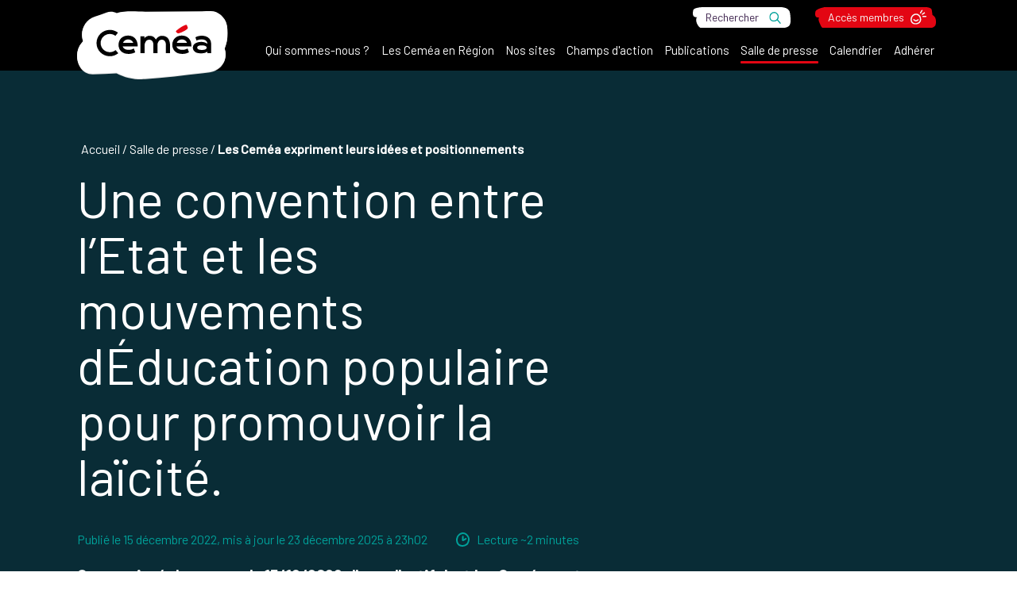

--- FILE ---
content_type: text/html
request_url: https://cemea.asso.fr/salle-de-presse/les-cemea-expriment-leurs-idees-et-positionnements/une-convention-entre-l-etat-et-les-mouvements-d-education-populaire-pour-promouvoir-la-laicite-collectif
body_size: 244910
content:
<!doctype html>
<html lang="fr">
	<head>
		<meta charset="utf-8" />
		<meta name="viewport" content="width=device-width,initial-scale=1.0" />

		<!-- Favicon -->
		<link rel="icon" type="image/png" href="/favicon-96x96.png" sizes="96x96" />
		<link rel="icon" type="image/svg+xml" href="/favicon.svg" />
		<link rel="shortcut icon" href="/favicon.ico" />
		<link rel="apple-touch-icon" sizes="180x180" href="/apple-touch-icon.png" />
		<meta name="apple-mobile-web-app-title" content="Ceméa" />
		<link rel="manifest" href="/site.webmanifest" />

		<!-- Preconnect -->
		<link rel="preconnect" href="https://fonts.googleapis.com" />
		<link rel="preconnect" href="https://fonts.gstatic.com" crossorigin />
		<link rel="preconnect" href="https://cdn.jsdelivr.net" crossorigin />
		<link rel="preconnect" href="https://cdnjs.cloudflare.com" crossorigin />

		<!-- Font-awesome  -->
		<link
			rel="stylesheet"
			href="https://cdnjs.cloudflare.com/ajax/libs/font-awesome/6.2.0/css/all.min.css"
		/>

		<!-- Google Fonts -->
		<link
			href="https://fonts.googleapis.com/css2?family=Barlow:ital,wght@0,400;0,500;1,400;1,500&display=swap"
			rel="stylesheet"
		/>

		<!-- Jquery -->
		<script
			defer
			type="text/javascript"
			src="https://cdn.jsdelivr.net/npm/jquery@3.5.1/dist/jquery.min.js"
		></script>

		<!-- Slider -->
		<script
			defer
			type="text/javascript"
			src="https://cdn.jsdelivr.net/npm/slick-carousel@1.8.1/slick/slick.min.js"
		></script>
		<link
			rel="stylesheet"
			type="text/css"
			href="https://cdn.jsdelivr.net/npm/slick-carousel@1.8.1/slick/slick.css"
		/>

		<!-- Sticky -->
		<script
			defer
			src="https://cdn.jsdelivr.net/npm/sticky-sidebar@3.3.1/dist/jquery.sticky-sidebar.min.js"
		></script>

		<!-- Mapbox -->
		<script
			defer
			src="https://cdn.jsdelivr.net/npm/mapbox-gl@2.15.0/dist/mapbox-gl.min.js"
		></script>
		<script
			defer
			src="https://cdn.jsdelivr.net/npm/@mapbox/mapbox-gl-language@1.0.1/index.min.js"
		></script>
		<link
			href="https://cdn.jsdelivr.net/npm/mapbox-gl@2.15.0/dist/mapbox-gl.min.css"
			rel="stylesheet"
		/>

		<!-- Klaro
    <script defer type="text/javascript" src="/config.js"></script>
    <script
      defer
      type="text/javascript"
      src="https://cdn.jsdelivr.net/npm/klaro@latest/dist/klaro-no-css.min.js"
    ></script> -->

		<!-- Matomo Analytics -->
		<!-- <script
      type="opt-in"
      data-type="application/javascript"
      data-name="matomoAnalytics"
    > -->
		<script type="text/javascript">
			var _paq = (window._paq = window._paq || []);
			/* tracker methods like "setCustomDimension" should be called before "trackPageView" */
			_paq.push(['trackPageView']);
			_paq.push(['enableLinkTracking']);
			(function () {
				var u = '//stats.cemea.asso.fr/';
				_paq.push(['setTrackerUrl', u + 'matomo.php']);
				_paq.push(['setSiteId', '50']);
				var d = document,
					g = d.createElement('script'),
					s = d.getElementsByTagName('script')[0];
				g.async = true;
				g.src = u + 'matomo.js';
				s.parentNode.insertBefore(g, s);
			})();
		</script>

		<!-- Base -->
		<base href="/" />

		
		<link href="../../_app/immutable/assets/0.2ebaf11f.css" rel="stylesheet">
		<link href="../../_app/immutable/assets/yup.74069ef3.css" rel="stylesheet">
		<link href="../../_app/immutable/assets/index.e6686c32.css" rel="stylesheet"><title>Une convention pour promouvoir la laïcité</title><!-- HEAD_svelte-67cjr4_START --><meta name="description" content="Un collectif dont les Ceméa sont membres a signé une convention entre l'état et quatre grandes fédérations de l’Éducation populaire pour promouvoir la Laïcité"><meta property="og:image" content="https://admin.cemea.asso.fr/assets/761d43ce-35a4-46d8-947e-f3a4d4f3b09a?key=og"> <meta property="twitter:image" content="https://admin.cemea.asso.fr/assets/761d43ce-35a4-46d8-947e-f3a4d4f3b09a?key=twitter"><!-- HEAD_svelte-67cjr4_END -->
	</head>
	<body data-sveltekit-preload-data="hover">
		<div id="aioa">          <nav class="menu svelte-1cttcdt"> <div class="wrapper svelte-1cttcdt" id="wrap"><div class="global svelte-1cttcdt"><div class="global-wrapper svelte-1cttcdt"><div class="control svelte-1cttcdt"><button class="burger svelte-1cttcdt"><span class="text svelte-1cttcdt">Menu</span></button></div> <div class="brand is-new svelte-1cttcdt"><a href="." class="logo svelte-1cttcdt"><img class="image svelte-1cttcdt" src="https://admin.cemea.asso.fr/assets/6926e172-104a-4057-b289-1e44f09fb704?fit=cover&amp;format=webp&amp;quality=75&amp;width=480" alt="CEMEA France" title="Logo CEMEA France"></a></div> <ul class="items svelte-1cttcdt">  <li class="item svelte-1cttcdt"><a class="link svelte-1cttcdt" href="qui-sommes-nous"><span class="text svelte-1cttcdt">Qui sommes-nous ?</span></a> <span class="toggle svelte-1cttcdt"></span> <div class="sub-items-wrapper svelte-1cttcdt"><ul class="sub-items svelte-1cttcdt"><li class="sub-item svelte-1cttcdt"><a class="link svelte-1cttcdt" href="qui-sommes-nous/une-structure-associative"><span class="text svelte-1cttcdt">Une structure associative</span></a> </li><li class="sub-item svelte-1cttcdt"><a class="link svelte-1cttcdt" href="qui-sommes-nous/le-mouvement"><span class="text svelte-1cttcdt">Le mouvement</span></a> </li><li class="sub-item svelte-1cttcdt"><a class="link svelte-1cttcdt" href="qui-sommes-nous/nos-partenaires"><span class="text svelte-1cttcdt">Partenariat</span></a> </li><li class="sub-item svelte-1cttcdt"><a class="link svelte-1cttcdt" href="qui-sommes-nous/les-cemea-en-region"><span class="text svelte-1cttcdt">Les Ceméa en Région</span></a> </li><li class="sub-item svelte-1cttcdt"><a class="link svelte-1cttcdt" href="qui-sommes-nous/textes-de-references"><span class="text svelte-1cttcdt">Textes de référence</span></a> </li><li class="sub-item svelte-1cttcdt"><a class="link svelte-1cttcdt" href="qui-sommes-nous/projet-associatif"><span class="text svelte-1cttcdt">Projet associatif</span></a> </li><li class="sub-item svelte-1cttcdt"><a class="link svelte-1cttcdt" href="qui-sommes-nous/les-grands-et-grandes-pedagogues"><span class="text svelte-1cttcdt">Les grand.es pédagogues</span></a> </li><li class="sub-item svelte-1cttcdt"><a class="link svelte-1cttcdt" href="qui-sommes-nous/histoire-des-cemea"><span class="text svelte-1cttcdt">Histoire</span></a> </li><li class="sub-item svelte-1cttcdt"><a class="link svelte-1cttcdt" href="qui-sommes-nous/rapports-d-activite"><span class="text svelte-1cttcdt">Rapports d'Activité</span></a> </li></ul> </div> </li>  <li class="item svelte-1cttcdt"><a class="link svelte-1cttcdt" href="qui-sommes-nous/les-cemea-en-region"><span class="text svelte-1cttcdt">Les Ceméa en Région</span></a>  </li>  <li class="item svelte-1cttcdt"><a class="link svelte-1cttcdt" href="les-sites-des-cemea"><span class="text svelte-1cttcdt">Nos sites</span></a>  </li>  <li class="item svelte-1cttcdt"><a class="link svelte-1cttcdt" href="les-champs-d-action"><span class="text svelte-1cttcdt">Champs d'action</span></a> <span class="toggle svelte-1cttcdt"></span> <div class="sub-items-wrapper svelte-1cttcdt"><ul class="sub-items svelte-1cttcdt"><li class="sub-item svelte-1cttcdt"><a class="link svelte-1cttcdt" href="les-champs-d-action/l-animation-profesionnelle"><span class="text svelte-1cttcdt">Animation Professionnelle</span></a> </li><li class="sub-item svelte-1cttcdt"><a class="link svelte-1cttcdt" href="les-champs-d-action/animation-volontaire-bafa-et-bafd"><span class="text svelte-1cttcdt">BAFA et BAFD</span></a> </li><li class="sub-item svelte-1cttcdt"><a class="link svelte-1cttcdt" href="les-champs-d-action/l-action-internationale-des-cemea-france"><span class="text svelte-1cttcdt">Europe international</span></a> </li><li class="sub-item svelte-1cttcdt"><a class="link svelte-1cttcdt" href="les-champs-d-action/culture-et-pratiques-artistiques"><span class="text svelte-1cttcdt">Culture et pratiques artistiques</span></a> </li><li class="sub-item svelte-1cttcdt"><a class="link svelte-1cttcdt" href="les-champs-d-action/l-ecole"><span class="text svelte-1cttcdt">École</span></a> </li><li class="sub-item svelte-1cttcdt"><a class="link svelte-1cttcdt" href="les-champs-d-action/questions-societales"><span class="text svelte-1cttcdt">Questions sociétales</span></a> </li><li class="sub-item svelte-1cttcdt"><a class="link svelte-1cttcdt" href="les-champs-d-action/medias-et-numerique-libre"><span class="text svelte-1cttcdt">Médias et Numérique libre</span></a> </li><li class="sub-item svelte-1cttcdt"><a class="link svelte-1cttcdt" href="les-champs-d-action/transition-ecologique"><span class="text svelte-1cttcdt">Transition écologique</span></a> </li><li class="sub-item svelte-1cttcdt"><a class="link svelte-1cttcdt" href="les-champs-d-action/sante-psychiatrie-et-interventions-sociales"><span class="text svelte-1cttcdt">Santé, psychiatrie et interventions sociales</span></a> </li><li class="sub-item svelte-1cttcdt"><a class="link svelte-1cttcdt" href="les-champs-d-action/terrain-d-aventures"><span class="text svelte-1cttcdt">Terrain d'aventures</span></a> </li></ul> </div> </li>  <li class="item svelte-1cttcdt"><a class="link svelte-1cttcdt" href="des-publications"><span class="text svelte-1cttcdt">Publications</span></a> <span class="toggle svelte-1cttcdt"></span> <div class="sub-items-wrapper svelte-1cttcdt"><ul class="sub-items svelte-1cttcdt"><li class="sub-item svelte-1cttcdt"><a class="link svelte-1cttcdt" href="des-publications/vers-l-education-nouvelle"><span class="text svelte-1cttcdt">Vers l'Éducation Nouvelle</span></a> </li><li class="sub-item svelte-1cttcdt"><a class="link svelte-1cttcdt" href="des-publications/vie-sociale-et-traitements"><span class="text svelte-1cttcdt">Vie Sociale et Traitements</span></a> </li><li class="sub-item svelte-1cttcdt"><a class="link svelte-1cttcdt" href="des-publications/yakamedia"><span class="text svelte-1cttcdt">Yakamedia</span></a> </li></ul> </div> </li>  <li class="item is-active svelte-1cttcdt"><a class="link svelte-1cttcdt" href="salle-de-presse"><span class="text svelte-1cttcdt">Salle de presse</span></a> <span class="toggle svelte-1cttcdt"></span> <div class="sub-items-wrapper svelte-1cttcdt"><ul class="sub-items svelte-1cttcdt"><li class="sub-item is-active svelte-1cttcdt"><a class="link svelte-1cttcdt" href="salle-de-presse/les-cemea-expriment-leurs-idees-et-positionnements"><span class="text svelte-1cttcdt">Les Ceméa s'expriment</span></a> </li><li class="sub-item svelte-1cttcdt"><a class="link svelte-1cttcdt" href="salle-de-presse/la-presse-parle-des-cemea"><span class="text svelte-1cttcdt">La presse parle des Ceméa</span></a> </li></ul> </div> </li>  <li class="item svelte-1cttcdt"><a class="link svelte-1cttcdt" href="les-champs-d-action/culture-et-pratiques-artistiques/test-calendriers-evenements"><span class="text svelte-1cttcdt">Calendrier</span></a>  </li>  <li class="item svelte-1cttcdt"><a class="link svelte-1cttcdt" href="adherer"><span class="text svelte-1cttcdt">Adhérer</span></a>  </li></ul></div></div> <div class="complements svelte-1cttcdt"><div class="complements-wrapper svelte-1cttcdt"><div class="components svelte-1cttcdt"><div class="search svelte-1cttcdt"><a class="link underline for-search svelte-1cttcdt" href="/recherche"><span class="underline-start is-2"></span><span class="underline-middle svelte-1cttcdt" data-svelte-h="svelte-1y9oa0o"><span class="text svelte-1cttcdt">Rechercher</span></span><span class="underline-end is-7"></span></a></div> <div class="member svelte-1cttcdt"><a class="link underline for-member svelte-1cttcdt" href="acces-membre" rel="" target="_self"><span class="underline-start is-4"></span><span class="underline-middle svelte-1cttcdt"><span class="text svelte-1cttcdt">Accès membres</span></span><span class="underline-end is-6"></span></a></div></div></div></div></div> </nav> <main>     <article class="article article-178 svelte-kkso4j"> <section class="hero as-article svelte-l92fyt"><div class="container svelte-l92fyt"><nav class="breadcrumb"><ul class="items"><li class="item as-root"><a class="link" href="/"><span class="text" data-svelte-h="svelte-fc9m9q">Accueil</span></a></li> <li class="item"><span class="separator" data-svelte-h="svelte-usz9np"> / </span><a class="link" href="salle-de-presse"><span class="text">Salle de presse</span></a> </li><li class="item"><span class="separator" data-svelte-h="svelte-usz9np"> / </span><a class="link is-active" href="salle-de-presse/les-cemea-expriment-leurs-idees-et-positionnements"><span class="text">Les Ceméa expriment leurs idées et positionnements</span></a> </li></ul> </nav> <div class="content svelte-l92fyt"><h1 class="title svelte-l92fyt"><!-- HTML_TAG_START -->Une convention entre l’Etat et les mouvements dÉducation populaire pour promouvoir la laïcité.<!-- HTML_TAG_END --></h1> <div class="information svelte-l92fyt"><div class="publication svelte-l92fyt"><span class="published">Publié le <time datetime="2022-12-15T11:00:00.000Z">15 décembre 2022</time></span><span class="updated">, mis à jour le <time datetime="2025-12-23T23:02:48.000Z">23 décembre 2025 à 23h02</time></span></div> <div class="read svelte-l92fyt"> <svg class="svg-icon" xmlns="http://www.w3.org/2000/svg" width="17.204" height="17.628" viewBox="0 0 17.204 17.628"><g transform="translate(-547 -444.102)"><path d="M78.776,44.752a19.342,19.342,0,0,0-.218,4.444,1.02,1.02,0,0,0,1,1,1,1,0,0,0,1-1,17.114,17.114,0,0,1,.147-3.915,1.027,1.027,0,0,0-.7-1.225,1,1,0,0,0-1.225.7" transform="translate(476.001 404.291)"></path><path d="M82.525,75.581a19.306,19.306,0,0,0,3.963-2,1.019,1.019,0,0,0,.357-1.363,1.006,1.006,0,0,0-1.363-.357A17.091,17.091,0,0,1,82,73.661a1.023,1.023,0,0,0-.7,1.225,1,1,0,0,0,1.225.7" transform="translate(473.514 379.248)"></path><path d="M13.592,13.571a8.334,8.334,0,0,1-8.224,1.566,5.446,5.446,0,0,1-.65-.31q-.169-.094-.332-.2c-.067-.043-.378-.271-.244-.164A5.249,5.249,0,0,1,2.88,12.941a7.369,7.369,0,0,1-.839-4.5,7.469,7.469,0,0,1,6.11-6.4,5.7,5.7,0,0,1,4.409,1.32,8.815,8.815,0,0,1,2.035,2.683q.089.169.171.342c.022.047.043.095.065.142.08.173-.037-.1.008.018a7.089,7.089,0,0,1,.248.747,4.252,4.252,0,0,1,.161,1.6,7.558,7.558,0,0,1-.45,2.131,14.38,14.38,0,0,1-1.362,2.754c-.669,1.1,1.053,2.1,1.72,1.005,1.716-2.817,2.818-6.1,1.394-9.257C15.213,2.551,12.534.129,9.158.006,5.021-.145,1.354,3.087.312,6.969c-.911,3.4.156,7.78,3.4,9.579C7.384,18.583,11.9,17.569,15,14.98a1,1,0,0,0,0-1.408,1.018,1.018,0,0,0-1.408,0" transform="translate(547 444.101)"></path></g></svg><span class="text svelte-l92fyt">Lecture ~2 minutes</span></div></div> <div class="description svelte-l92fyt"><!-- HTML_TAG_START --><p style="margin-bottom: 0cm; line-height: 0.49cm;" align="justify"><a name="OBJ_PREFIX_DWT171_com_zimbra_date"></a><strong>Communiqu&eacute; de presse&nbsp;du 15/12/2022 d'un collectif dont les Cem&eacute;a sont membres, c</strong>oncernant la signature d'une convention pour promouvoir la la&iuml;cit&eacute; sign&eacute;e par Olivier Klein, Ministre charg&eacute; de la Ville et du Logement, avec quatre grandes f&eacute;d&eacute;rations de l&rsquo;&Eacute;ducation populaire&nbsp;: <strong>le r&eacute;seau Cem&eacute;a, la Ligue de l&rsquo;enseignement, les Francas et la f&eacute;d&eacute;ration L&eacute;o-Lagrange.</strong></p><!-- HTML_TAG_END --></div> </div> <div class="image svelte-l92fyt">  <div class="viewbox for-shape-3 svelte-1laa2dc"><div class="image-container svelte-1laa2dc" style="clip-path: url(#shape-shape-189800);"><img class="image svelte-1laa2dc" src="https://admin.cemea.asso.fr/assets/761d43ce-35a4-46d8-947e-f3a4d4f3b09a?fit=cover&amp;format=webp&amp;quality=75&amp;width=800" style="height: 76.66666666666666%; "></div> <svg width="0" height="0" preserveAspectRatio="xMidYMid" class="svelte-1laa2dc"><clipPath id="shape-shape-189800" clipPathUnits="objectBoundingBox"><path d="M.98.41s0,0,0,0c0,0,0,0,0-.01,0-.03,0-.05-.03-.07-.03-.02-.05-.03-.08-.03-.01-.03-.04-.05-.08-.04-.23.04-.46.06-.7.08-.06,0-.09.07-.05.11,0,0,.01.02.02.02,0,.01-.01.03,0,.04,0,.01,0,.03.02.04-.05.03-.08.08-.07.14,0,.03.04.05.06.05.15,0,.3-.02.45-.03.07,0,.15-.01.22-.02.07,0,.14-.02.19-.06.03-.02.04-.06.05-.09.03-.03.04-.09.01-.13" fill="none" stroke-width="0"></path></clipPath></svg> </div></div></div> </section>  <section class="entry-container"><div class="entry-wrapper">  <section class="navigation without-items is-horizontal svelte-o1sa7t"><div class="container svelte-o1sa7t"> <div class="controls svelte-o1sa7t"> <div class="control is-prev svelte-o1sa7t"><svg id="a" xmlns="http://www.w3.org/2000/svg" viewBox="0 0 15.58 26.74"><g id="b"><path id="c" d="M14.53,24.01c-1.05-2.56-3.67-4.37-5.67-5.92-1.16-.89-2.34-1.75-3.5-2.64-.92-.64-1.76-1.37-2.52-2.19-1.5-1.68-3.85,.9-2.35,2.58,1.89,1.86,3.96,3.53,6.17,5,1.07,.79,2.1,1.64,3.07,2.54,.46,.43,.9,.9,1.3,1.39,.08,.11,.17,.21,.25,.32-.14-.2-.03-.04,.04,.08,.13,.22,.24,.45,.34,.69,.39,.79,1.34,1.12,2.13,.73,.05-.02,.1-.05,.14-.08,.79-.57,1.04-1.63,.6-2.49" fill="#402650"></path><path id="d" d="M2.1,16.3c2.72-.94,5.09-3.18,7.14-5.27,2.46-2.42,4.53-5.21,6.13-8.28,1.01-2.07-1.85-3.91-2.87-1.84-1.42,2.72-3.25,5.21-5.44,7.37-.98,1.04-2.04,2-3.16,2.88-.49,.38-1.01,.74-1.54,1.06-.23,.14-.47,.27-.71,.39-.19,.1,.23-.08-.07,.03-.12,.05-.25,.1-.37,.14-2.03,.7-1.16,4.22,.88,3.52" fill="#402650"></path></g></svg></div>  <div class="control is-next svelte-o1sa7t"><svg id="a" xmlns="http://www.w3.org/2000/svg" viewBox="0 0 15.58 26.74"><g id="b"><path id="c" d="M1.05,2.73c1.05,2.56,3.67,4.37,5.67,5.92,1.16,.89,2.34,1.75,3.5,2.64,.92,.64,1.76,1.37,2.52,2.19,1.5,1.68,3.85-.9,2.35-2.58-1.89-1.86-3.96-3.53-6.17-5-1.07-.79-2.1-1.64-3.07-2.54-.46-.43-.9-.9-1.3-1.39-.08-.11-.17-.21-.25-.32,.14,.2,.03,.04-.04-.08-.13-.22-.24-.45-.34-.69C3.54,.1,2.58-.22,1.79,.16c-.05,.02-.1,.05-.14,.08C.87,.81,.61,1.87,1.05,2.73" fill="#402650"></path><path id="d" d="M13.48,10.44c-2.72,.94-5.09,3.18-7.14,5.27C3.88,18.13,1.81,20.93,.21,23.99c-1.01,2.07,1.85,3.91,2.87,1.84,1.42-2.72,3.25-5.21,5.44-7.37,.98-1.04,2.04-2,3.16-2.88,.49-.38,1.01-.74,1.54-1.06,.23-.14,.47-.27,.71-.39,.19-.1-.23,.08,.07-.03,.12-.05,.25-.1,.37-.14,2.03-.7,1.16-4.22-.88-3.52" fill="#402650"></path></g></svg></div></div> <div class="content svelte-o1sa7t"><nav class="links navigation-2094 svelte-o1sa7t"><ul class="items svelte-o1sa7t"></ul></nav></div></div> </section></div></section> <section class="flow-container svelte-kkso4j"><div class="flow as-main svelte-kkso4j"><div class="flow-content svelte-kkso4j"> <section class="leading as-home is-default svelte-rckqlr"><div class="container"><div class="content"><h2 class="title svelte-rckqlr"><!-- HTML_TAG_START -->Convention Laïcité<!-- HTML_TAG_END --></h2> <div class="description svelte-rckqlr"><!-- HTML_TAG_START --><p align="justify">Le 5 d&eacute;cembre 2022, Olivier Klein, Ministre charg&eacute; de la Ville et du Logement, a sign&eacute; une convention pour promouvoir la la&iuml;cit&eacute; avec quatre grandes f&eacute;d&eacute;rations de l&rsquo;&Eacute;ducation populaire&nbsp;: le r&eacute;seau Cem&eacute;a, la Ligue de l&rsquo;enseignement, les Francas et la f&eacute;d&eacute;ration L&eacute;o-Lagrange.</p>
<p style="margin-bottom: 0cm; line-height: 110%;" align="justify">&nbsp;</p><!-- HTML_TAG_END --></div></div></div> </section> <section class="wysiwyg is-default svelte-badocz"><div class="container svelte-badocz"><div class="content"><div class="description svelte-badocz"><!-- HTML_TAG_START --><div title="Page 2">
<p>La date de la signature de cette convention n&rsquo;&eacute;tait pas anodine puisqu&rsquo;elle pr&eacute;c&eacute;dait le 9 d&eacute;cembre, la journ&eacute;e d&eacute;di&eacute;e &agrave; la La&iuml;cit&eacute;, instaur&eacute;e en 2015 &agrave; l'occasion du 110e anniversaire de la loi de 1905. Ces quatre mouvements d&rsquo;Education confirment ainsi leur participation au d&eacute;ploiement du plan national de formation &laquo; Valeurs de la R&eacute;publique et la&iuml;cit&eacute; &raquo;, pilot&eacute; par l&rsquo;Agence nationale de la Coh&eacute;sion des Territoires.</p>
<p>La formation Valeurs de la R&eacute;publique et la&iuml;cit&eacute; s&rsquo;adresse, en effet, aussi bien aux agents publics qu&rsquo;aux salari&eacute;&middot;es et b&eacute;n&eacute;voles associatifs. Gratuite pour les stagiaires, elle permet aux acteurs et actrices de terrain et notamment &agrave; celles et ceux qui sont au contact des populations, d&rsquo;&ecirc;tre au clair avec le principe de la&iuml;cit&eacute;, de mieux comprendre comment l&rsquo;appliquer et de pouvoir l&rsquo;expliquer et le mettre en &oelig;uvre dans l&rsquo;exercice de leurs fonctions.</p>
<p>En effet, on ne fait pas vivre la la&iuml;cit&eacute; par des effets d&rsquo;annonces m&eacute;diatiques sur le nombre de signalements concernant le port de tenues ou autres signes &agrave; intentions religieuses. Ces situations ne sont pas nouvelles et reviennent r&eacute;guli&egrave;rement sur le devant de la sc&egrave;ne depuis&nbsp;plus de trente ans et l&rsquo;exclusion &agrave; Creil de trois coll&eacute;giennes refusant d'enlever leur voile. Ces situations peuvent traduire une revendication identitaire permettant &agrave; une jeunesse de s&rsquo;inscrire dans une histoire familiale, pouvant, en fonction des contextes, leur permettre&nbsp;ensuite de s&rsquo;&eacute;manciper et vivre leurs propres aventures. Notre travail commun est de permettre aux jeunes de les d&eacute;passer au regard des exigences r&eacute;publicaines d&rsquo;une la&iuml;cit&eacute; authentique. Il nous faut, pour cela, leur offrir des occasions d&rsquo;engagements constructifs dans des projets qui les aident &agrave; se construire sans renier leur libert&eacute;&nbsp;ni basculer dans le communautarisme. Aussi, il reste n&eacute;cessaire, encore et encore, de r&eacute;expliciter le sens de la la&iuml;cit&eacute; et de la prot&eacute;ger des tentatives d&rsquo;instrumentalisation et de division entre les citoyens. Il&nbsp;reste aussi &agrave; proposer sans cesse aux jeunes des perspectives d&rsquo;engagement dans des collectifs qui font de la solidarit&eacute; une&nbsp; valeur fondatrice.</p>
<p>D&rsquo;autant plus que les Cem&eacute;a constatent, par endroit, une banalisation des discours de haine, des situations du quotidien o&ugrave; le racisme est explicite et prend des formes les plus insidieuses et difficiles &agrave; cerner. Ils d&eacute;fendent et promeuvent la cr&eacute;ation d&rsquo;espaces o&ugrave; la parole peur s&rsquo;exprimer, des espaces o&ugrave; l&rsquo;on prend le temps de d&eacute;construire les repr&eacute;sentations et les discours racistes ainsi que toute forme d&rsquo;intol&eacute;rance ou d&rsquo;atteinte &agrave; la la&iuml;cit&eacute;.</p>
<p>Cet engagement des Cem&eacute;a dans le plan &laquo; Valeurs de la R&eacute;publique et la&iuml;cit&eacute; &raquo;, et ce depuis sa cr&eacute;ation en 2015, participe &agrave; construire des r&eacute;ponses collectives, &eacute;ducatives et p&eacute;dagogiques, adapt&eacute;es aux diverses situations de terrain que rencontrent les professionnels. C&rsquo;est un travail &agrave; mener sans rel&acirc;che auquel nous sommes d&eacute;cid&eacute;s &agrave; prendre toute notre part.</p>
<p>Paris le 15 d&eacute;cembre 2022</p>
</div><!-- HTML_TAG_END --></div> </div></div></section>  <section class="wysiwyg is-default svelte-badocz"><div class="container svelte-badocz"><div class="content"><div class="description svelte-badocz"><!-- HTML_TAG_START --><div class="page" title="Page 2">
<div class="layoutArea">
<div class="column">
<p><strong>Contact presse:</strong></p>
<p>Jean-Baptiste CLERICO - Directeur Général des Ceméa France<br />24 rue Marc Seguin &ndash; 75883 PARIS CEDEX 18</p>
<p>jean-baptiste.clerico@cemea.asso.fr / 06 07 24 25 48</p>
</div>
</div>
</div><!-- HTML_TAG_END --></div> </div></div></section> </div></div> <div class="flow as-side svelte-kkso4j"><div class="flow-content svelte-kkso4j"><div class="download svelte-kkso4j"><button class="link svelte-kkso4j" onclick="window.print();"><svg class="svg-icon" xmlns="http://www.w3.org/2000/svg" width="18" height="24" viewBox="0 0 18 24"><path d="M8.527,12a4.523,4.523,0,0,1-.094-2.2C8.827,9.806,8.789,11.536,8.527,12Zm-.08,2.213a21.63,21.63,0,0,1-1.331,2.939,17.261,17.261,0,0,1,2.948-1.027A6.072,6.072,0,0,1,8.447,14.217Zm-4.411,5.85c0,.038.619-.253,1.636-1.884A6.479,6.479,0,0,0,4.036,20.067ZM11.625,7.5H18V22.875A1.122,1.122,0,0,1,16.875,24H1.125A1.122,1.122,0,0,1,0,22.875V1.125A1.122,1.122,0,0,1,1.125,0H10.5V6.375A1.128,1.128,0,0,0,11.625,7.5Zm-.375,8.053a4.7,4.7,0,0,1-2-2.522,6.738,6.738,0,0,0,.291-3.009A1.174,1.174,0,0,0,7.3,9.7a7.794,7.794,0,0,0,.38,3.609,44.017,44.017,0,0,1-1.913,4.022s0,0-.009,0c-1.27.652-3.45,2.086-2.555,3.188A1.457,1.457,0,0,0,4.209,21c.839,0,1.673-.844,2.864-2.9a26.719,26.719,0,0,1,3.7-1.087,7.1,7.1,0,0,0,3,.914,1.213,1.213,0,0,0,.923-2.034c-.652-.637-2.545-.455-3.45-.337ZM17.672,4.922,13.078.328a1.124,1.124,0,0,0-.8-.328H12V6h6V5.714A1.121,1.121,0,0,0,17.672,4.922ZM14.2,16.889c.192-.127-.117-.558-2.006-.422C13.931,17.208,14.2,16.889,14.2,16.889Z"></path></svg> <div class="message svelte-kkso4j"><span class="text svelte-kkso4j">Télécharger cet article au format PDF</span></div></button></div> <div class="related-tags svelte-kkso4j"><div class="message svelte-kkso4j"><svg class="svg-icon" xmlns="http://www.w3.org/2000/svg" width="24.849" height="19.961" viewBox="0 0 24.849 19.961"><g transform="translate(-1019.575 -1763.5)"><path d="M9.009.387,1.032,0A1.028,1.028,0,0,0,.005,1.027a17.989,17.989,0,0,0,4.436,9.525A32.9,32.9,0,0,0,13.4,17.445c.838.472,1.687.925,2.539,1.37a7.578,7.578,0,0,0,2.74,1.14,2.4,2.4,0,0,0,2.244-1.4c.491-.894.892-1.849,1.332-2.769l1.432-3a8.852,8.852,0,0,0,1.152-2.953c.149-1.986-1.975-2.851-3.438-3.592C17.483,4.259,13.405,2.6,9.527.527,8.362-.094,7.324,1.677,8.491,2.3c3.085,1.647,6.3,3.036,9.455,4.533.784.372,1.566.75,2.341,1.141a16.271,16.271,0,0,1,2.074,1.12,1.085,1.085,0,0,1,.419.431c.113.305-.152.74-.279,1.009q-.624,1.313-1.253,2.624l-1.253,2.624q-.291.609-.582,1.218c-.1.21-.269.741-.484.866-.163.1-.384-.025-.555-.1-.417-.194-.823-.42-1.23-.632-.771-.4-1.538-.808-2.3-1.229A33.714,33.714,0,0,1,6.68,9.966,16.128,16.128,0,0,1,2.058,1.027L1.032,2.053l7.977.387c1.32.064,1.317-1.989,0-2.052" transform="translate(1019.575 1763.5)" fill="#402650"></path><path d="M52.712,37.232l.491.51a1.026,1.026,0,0,0,1.451,0,1.033,1.033,0,0,0,.3-.726,1.086,1.086,0,0,0-.3-.726l-.491-.51a1.026,1.026,0,0,0-1.451,0,1.033,1.033,0,0,0-.3.726,1.086,1.086,0,0,0,.3.726" transform="translate(972.615 1731.709)"></path></g></svg> <span class="text svelte-kkso4j">Tags de cet article</span></div> <ul class="tags svelte-kkso4j"> <li class="tag svelte-kkso4j"><a class="link underline for-tag svelte-kkso4j" href="/tags/la%C3%AFcit%C3%A9"><span class="underline-start is-1 svelte-kkso4j"></span><span class="underline-middle"><span class="text svelte-kkso4j">Laïcité</span></span><span class="underline-end is-1 svelte-kkso4j"></span></a> </li> <li class="tag svelte-kkso4j"><a class="link underline for-tag svelte-kkso4j" href="/tags/prise%20de%20position"><span class="underline-start is-2 svelte-kkso4j"></span><span class="underline-middle"><span class="text svelte-kkso4j">Prise de position</span></span><span class="underline-end is-2 svelte-kkso4j"></span></a> </li></ul></div> <div class="discover svelte-kkso4j"><div class="message svelte-kkso4j" data-svelte-h="svelte-txva5z"><span class="text svelte-kkso4j">À découvrir également</span></div> <div class="others-articles svelte-kkso4j"><a class="other-article svelte-kkso4j" href="qui-sommes-nous/projet-associatif/la-laicite-pour-le-respect-de-tous-et-toutes"><div class="content"><div class="background svelte-kkso4j"><img class="image svelte-kkso4j" src="https://admin.cemea.asso.fr/assets/9a599780-afe0-4a8b-ab5e-d7ee828eacd1?fit=cover&amp;format=webp&amp;quality=75&amp;width=300" alt="" title=""> </div> <div class="title svelte-kkso4j">La laïcité pour le respect de toutes et tous</div> <div class="description svelte-kkso4j">La laïcité est aujourd’hui remise en cause directement. Elle est aussi détournée par certains et certaines qui voudraient en faire un moyen de division, de ségrégation et d’exclusion de peur de l’autre, d’opposition entre les citoyen·nes.</div></div> </a><a class="other-article svelte-kkso4j" href="salle-de-presse/les-cemea-expriment-leurs-idees-et-positionnements/systeme-de-retraites-et-solidarite-nationale"><div class="content"> <div class="title svelte-kkso4j">Système de retraites et solidarité nationale.</div> <div class="description svelte-kkso4j">Prise de position du 7 février 2023 concernant la réforme des retraites.</div></div> </a></div></div></div></div></section>   <footer class="footer-container  is-small svelte-1qd0f4e"><div class="container svelte-1qd0f4e"><div class="content svelte-1qd0f4e"><div class="files svelte-1qd0f4e"><div class="file svelte-1qd0f4e"><svg class="svg-icon" xmlns="http://www.w3.org/2000/svg" width="16.871" height="25" viewBox="0 0 16.871 25"><path d="M4.676,6.809c-.092,2.358.136,4.709.223,7.063.063,1.708.022,3.755,1.8,4.64a4.551,4.551,0,0,0,3.547.167,4.035,4.035,0,0,0,1.848-2.586A25.537,25.537,0,0,0,12.777,7.6a26.6,26.6,0,0,0-.37-4.186A3.756,3.756,0,0,0,10.784.876,6.61,6.61,0,0,0,7.6.234L4.091.05A4.86,4.86,0,0,0,2.454.092a3.311,3.311,0,0,0-2.074,2.4A17.382,17.382,0,0,0,.113,8.315c.106,1.991.3,3.977.544,5.956.191,1.533.4,3.065.671,4.587A6.64,6.64,0,0,0,2.2,21.43c1.649,2.607,4.925,3.733,7.9,3.553A8.434,8.434,0,0,0,14.17,23.8,4.937,4.937,0,0,0,15.991,20.8a35.054,35.054,0,0,0,.866-8.638c.008-.514.011-1.029.015-1.543a1.157,1.157,0,0,0-2.312,0,63.794,63.794,0,0,1-.334,7.091,15.63,15.63,0,0,1-.72,3.276c-.069.192.056-.089-.06.143-.049.1-.1.2-.15.291s-.107.171-.162.256c-.07.109.054-.068.058-.072a1.354,1.354,0,0,0-.129.141c-.12.186.1-.045-.014.023-.1.057-.19.119-.288.174-.117.066-.237.125-.357.184a1.036,1.036,0,0,1-.269.111,7.635,7.635,0,0,1-6.67-.692,4.135,4.135,0,0,1-1.673-2.1,21.762,21.762,0,0,1-.422-2.337,82.493,82.493,0,0,1-.99-9.768c-.034-.9-.067-1.817-.016-2.721a7.061,7.061,0,0,1,.118-1.01,7.15,7.15,0,0,1,.219-.8c0,.011.166-.3.247-.423-.182.268-.031.012.033-.016.034-.015.157-.144,0-.016-.186.156,0-.007,0,0-.005-.015.154-.081.168-.093-.082.067-.274.1-.069.042.26-.071-.3-.034.03,0,1.876.182,3.788.071,5.658.3A1.388,1.388,0,0,1,10.142,3.86a11.3,11.3,0,0,1,.2,1.672,41.089,41.089,0,0,1-.018,7.6,13.339,13.339,0,0,1-.252,1.548c-.056.253-.12.5-.2.752-.035.115-.074.228-.114.342-.016.047-.035.092-.052.138-.062.164.078-.165.006-.014-.088.185-.189.354-.292.53-.13.223.1-.088-.032.04-.1.1-.233.185-.028.057a1.071,1.071,0,0,0-.2.121c-.038.045.234-.1.031-.027-.219.078.167.026.01-.005a1.962,1.962,0,0,0-.352,0c-.219,0-.437-.007-.655-.026s.161.056-.117-.023c-.066-.019-.372-.11-.27-.069.119.048-.12-.069-.16-.093-.146-.084.126.121,0,0a1.109,1.109,0,0,1-.109-.106c-.023-.029-.122-.168-.017-.019a.848.848,0,0,1-.087-.149c-.049-.117-.022-.027-.011,0a2.218,2.218,0,0,1-.1-.327,13.437,13.437,0,0,1-.152-2.724c-.052-1.072-.123-2.143-.169-3.216-.043-1.018-.059-2.035-.02-3.053.058-1.488-2.254-1.485-2.312,0"></path></svg> <div class="details svelte-1qd0f4e"><div class="name svelte-1qd0f4e">Communique De Presse   Promouvoir La Laïcité</div> <a href="https://admin.cemea.asso.fr/assets/8acfded9-7ad3-4210-995c-05da155d5682?download" class="link" target="_blank" download="Communique De Presse   Promouvoir La Laïcité"><span class="text svelte-1qd0f4e" data-svelte-h="svelte-ye0jz6">Télécharger</span></a></div> </div></div> <div class="sharing svelte-1qd0f4e"><div class="share svelte-1qd0f4e"><span class="text svelte-1qd0f4e">Je partage cet article :</span></div> <div class="networks"><a title="Partager sur Facebook" class="network svelte-1qd0f4e" href="https://www.facebook.com/sharer/sharer.php?u=https://cemea.asso.fr/salle-de-presse/les-cemea-expriment-leurs-idees-et-positionnements/une-convention-entre-l-etat-et-les-mouvements-d-education-populaire-pour-promouvoir-la-laicite-collectif" target="_blank"><svg class="svg-icon" xmlns="http://www.w3.org/2000/svg" width="28" height="28" viewBox="0 0 28 28"><path d="M25,2.25H3a3,3,0,0,0-3,3v22a3,3,0,0,0,3,3h8.578V20.731H7.641V16.25h3.938V12.835c0-3.884,2.313-6.03,5.854-6.03a23.854,23.854,0,0,1,3.47.3V10.92H18.948a2.24,2.24,0,0,0-2.526,2.421V16.25h4.3l-.687,4.481H16.422V30.25H25a3,3,0,0,0,3-3v-22a3,3,0,0,0-3-3Z" transform="translate(0 -2.25)"></path></svg> <span class="text svelte-1qd0f4e" data-svelte-h="svelte-1gr9fto">Facebook</span></a> <a title="Partager sur LinkedIn" class="network svelte-1qd0f4e" href="https://www.linkedin.com/shareArticle?url=https://cemea.asso.fr/salle-de-presse/les-cemea-expriment-leurs-idees-et-positionnements/une-convention-entre-l-etat-et-les-mouvements-d-education-populaire-pour-promouvoir-la-laicite-collectif" target="_blank"><svg class="svg-icon" xmlns="http://www.w3.org/2000/svg" width="28" height="28" viewBox="0 0 28 28"><path d="M26,2.25H1.994A2.009,2.009,0,0,0,0,4.269V28.231A2.009,2.009,0,0,0,1.994,30.25H26a2.014,2.014,0,0,0,2-2.019V4.269A2.014,2.014,0,0,0,26,2.25Zm-17.538,24H4.313V12.888H8.469V26.25ZM6.387,11.063A2.406,2.406,0,1,1,8.794,8.656a2.407,2.407,0,0,1-2.406,2.406ZM24.019,26.25h-4.15v-6.5c0-1.55-.031-3.544-2.156-3.544-2.163,0-2.494,1.688-2.494,3.431V26.25h-4.15V12.888H15.05v1.825h.056a4.371,4.371,0,0,1,3.931-2.156c4.2,0,4.981,2.769,4.981,6.369Z" transform="translate(0 -2.25)"></path></svg> <span class="text svelte-1qd0f4e" data-svelte-h="svelte-o9kc26">LinkedIn</span></a>  <a title="Partager par email" class="network svelte-1qd0f4e" href="mailto:?subject=Une convention entre l’Etat et les mouvements dÉducation populaire pour promouvoir la laïcité.&amp;body=Je pense que cet article CEMEA pourrait t'intéresser : https://cemea.asso.fr/salle-de-presse/les-cemea-expriment-leurs-idees-et-positionnements/une-convention-entre-l-etat-et-les-mouvements-d-education-populaire-pour-promouvoir-la-laicite-collectif" target="_blank"><svg class="svg-icon" xmlns="http://www.w3.org/2000/svg" width="28" height="28" viewBox="0 0 28 28"><path d="M25,2.25H3a3,3,0,0,0-3,3v22a3,3,0,0,0,3,3H25a3,3,0,0,0,3-3v-22A3,3,0,0,0,25,2.25ZM11.132,16.632C5.464,12.518,5.522,12.508,4,11.323V9.75a1.5,1.5,0,0,1,1.5-1.5h17A1.5,1.5,0,0,1,24,9.75v1.573c-1.523,1.186-1.465,1.2-7.132,5.309-.656.478-1.962,1.632-2.868,1.618C13.094,18.264,11.79,17.111,11.132,16.632ZM24,13.861V22.75a1.5,1.5,0,0,1-1.5,1.5H5.5A1.5,1.5,0,0,1,4,22.75V13.861c.872.675,2.083,1.577,5.956,4.388.885.646,2.373,2.009,4.043,2,1.68.008,3.19-1.378,4.045-2,3.872-2.81,5.083-3.713,5.955-4.387Z" transform="translate(0 -2.25)"></path></svg> <span class="text svelte-1qd0f4e" data-svelte-h="svelte-15rc6ug">Email</span></a></div></div></div></div> </footer> </article></main>         <footer class="footer svelte-p0pwfy">  <div class="socials-container svelte-p0pwfy"><div class="socials-wrapper svelte-p0pwfy"><h3 class="title svelte-p0pwfy"><span class="text svelte-p0pwfy">Retrouvez-nous sur les réseaux sociaux</span></h3> <div class="networks svelte-p0pwfy"><a class="network is-linkedin svelte-p0pwfy" href="https://www.linkedin.com/company/c%C3%A9m%C3%A9a" rel="nofollow" target="_blank"><img class="image svelte-p0pwfy" src="https://admin.cemea.asso.fr/assets/31dca7de-093d-4eac-9c9d-88adccf85147?fit=cover&amp;format=webp&amp;quality=75" alt="LinkedIn" title="LinkedIn"> <span class="text svelte-p0pwfy">LinkedIn</span> </a><a class="network is-facebook svelte-p0pwfy" href="https://www.facebook.com/CemeaFr/" rel="nofollow" target="_blank"><img class="image svelte-p0pwfy" src="https://admin.cemea.asso.fr/assets/856144d4-9e1c-4f10-a96d-8a79a2ce6312?fit=cover&amp;format=webp&amp;quality=75" alt="Facebook" title="Facebook"> <span class="text svelte-p0pwfy">Facebook</span> </a><a class="network is-instagram svelte-p0pwfy" href="https://www.instagram.com/cemeafrance/" rel="nofollow" target="_blank"><img class="image svelte-p0pwfy" src="https://admin.cemea.asso.fr/assets/ff4725c3-5a57-4f00-bd73-53030b428620?fit=cover&amp;format=webp&amp;quality=75" alt="Instagram" title="Instagram"> <span class="text svelte-p0pwfy">Instagram</span> </a><a class="network is-peertube svelte-p0pwfy" href="https://videos.cemea.org/" rel="nofollow" target="_blank"><img class="image svelte-p0pwfy" src="https://admin.cemea.asso.fr/assets/2f568356-0aef-44d8-9c91-c54aef5f0085?fit=cover&amp;format=webp&amp;quality=75" alt="PeerTube" title="PeerTube"> <span class="text svelte-p0pwfy">PeerTube</span> </a><a class="network is-mastodon svelte-p0pwfy" href="https://mastodon.cemea.org/@Cemea_France" rel="nofollow" target="_blank"><img class="image svelte-p0pwfy" src="https://admin.cemea.asso.fr/assets/a69e3809-37d4-4d21-9d6b-86609253e68b?fit=cover&amp;format=webp&amp;quality=75" alt="Mastodon" title="Mastodon"> <span class="text svelte-p0pwfy">Mastodon</span> </a><a class="network is-youtube svelte-p0pwfy" href="https://www.youtube.com/channel/UCX9EdpuOwuVLZIwcLH4Q30A" rel="nofollow" target="_blank"><img class="image svelte-p0pwfy" src="https://admin.cemea.asso.fr/assets/234f927b-1c4e-4c7a-b448-f28c291bfe7f?fit=cover&amp;format=webp&amp;quality=75" alt="YouTube" title="YouTube"> <span class="text svelte-p0pwfy">YouTube</span> </a></div></div></div> <div class="contact-container svelte-p0pwfy"><div class="contact-wrapper svelte-p0pwfy"><div class="content svelte-p0pwfy"><p class="title svelte-p0pwfy"><span class="text svelte-p0pwfy">Besoin d’aide pour trouver ce que vous cherchez ?</span></p> <div class="ctas svelte-p0pwfy"><a class="button is-red border-too with-arrow" href="contact" rel="" target="_self"><span class="inner" data-svelte-h="svelte-punti7"><span class="text svelte-p0pwfy">Contactez-nous</span></span></a></div></div></div></div> <div class="related-container svelte-p0pwfy"><div class="related-wrapper svelte-p0pwfy"><div class="brand is-new svelte-p0pwfy"><a href="." class="logo svelte-p0pwfy"><img class="image svelte-p0pwfy" src="https://admin.cemea.asso.fr/assets/2a10b4a4-d4b5-4195-84f0-8afaa26459ef?fit=cover&amp;format=webp&amp;quality=75&amp;width=480" alt="CEMEA France" title="Logo CEMEA France"></a></div> <div class="columns svelte-p0pwfy"><ul class="column as-main svelte-p0pwfy"><li class="item svelte-p0pwfy"><a target="_blank" class="link svelte-p0pwfy" href="https://cemea-formation.com/f/bafa/"><span class="text svelte-p0pwfy">Bafa</span></a> </li><li class="item svelte-p0pwfy"><a class="link svelte-p0pwfy" href="les-champs-d-action/l-animation-profesionnelle"><span class="text svelte-p0pwfy">Animation Professionnelle</span></a> </li><li class="item svelte-p0pwfy"><a class="link svelte-p0pwfy" href="les-champs-d-action/sante-psychiatrie-et-interventions-sociales"><span class="text svelte-p0pwfy">Santé, psychiatrie et interventions sociales</span></a> </li></ul>  <ul class="column as-complement svelte-p0pwfy"><li class="item svelte-p0pwfy"><a class="link svelte-p0pwfy" href="l-action-des-cemea-est-reconnue-soutenue-et-perenne"><span class="text svelte-p0pwfy">Certifications</span></a> </li><li class="item svelte-p0pwfy"><a class="link svelte-p0pwfy" href="qui-sommes-nous/les-cemea-en-region"><span class="text svelte-p0pwfy">Les Ceméa en Région</span></a> </li><li class="item svelte-p0pwfy"><a class="link svelte-p0pwfy" href="qui-sommes-nous/une-structure-associative/le-conseil-d-administration"><span class="text svelte-p0pwfy">Le Conseil d'administration des Ceméa France</span></a> </li><li class="item svelte-p0pwfy"><a class="link svelte-p0pwfy" href="qui-sommes-nous/rapports-d-activite"><span class="text svelte-p0pwfy">Rapports d'Activité</span></a> </li><li class="item svelte-p0pwfy"><a class="link svelte-p0pwfy" href="lutte-contre-les-violences-et-harcelement-sexistes-et-sexuels/effectuer-un-signalement"><span class="text svelte-p0pwfy">Signalements</span></a> </li></ul></div> <div class="subscribe svelte-p0pwfy"> <div class="newsletter svelte-192obot"><div class="title svelte-192obot">S'abonner à la newsletter Lettre publique Repères et Actions</div> <div class="introduction svelte-192obot"><!-- HTML_TAG_START -->Cette newsletter vous permet de recevoir diverses informations sur l'actualité des Ceméa, 2 à 3 fois par an.<!-- HTML_TAG_END --></div> <form schema="[object Object]" class="form-newsletter"><div class="entries svelte-192obot"><div class="entry as-rgpd svelte-192obot"><div class="field"><input type="checkbox" id="consent" name="consent"> <label for="consent">En cliquant sur « S’inscrire » vous acceptez de recevoir des courriels provenant des Ceméa France et vous comprenez que vous pouvez vous en désabonner à tout moment.</label> </div></div> <div class="entry as-email svelte-192obot"><div class="field"><input type="text" name="email" placeholder="mon.adresse@mail.fr" value=""> </div> <div class="ctas svelte-192obot"><button class="button with-arrow is-black not-valid  svelte-192obot" title="S'inscrire" type="submit" ><span class="inner"><span class="text svelte-192obot">S'inscrire</span></span></button></div></div></div> </form> </div></div></div></div> <div class="legals-container svelte-p0pwfy"><div class="legals-wrapper svelte-p0pwfy"><div class="rights svelte-p0pwfy"><div class="cemea">© CEMEA 2025.</div> <div class="mention">Tous droits réservés.</div></div> <ul class="links svelte-p0pwfy"><li class="item svelte-p0pwfy"><a class="link svelte-p0pwfy" href="cgu"><span class="text svelte-p0pwfy">Conditions générales d'utilisation</span></a> </li><li class="item svelte-p0pwfy"><a class="link svelte-p0pwfy" href="mentions-legales"><span class="text svelte-p0pwfy">Mentions légales</span></a> </li>   </ul> <div class="aioa svelte-p0pwfy" data-svelte-h="svelte-1emtnuz"><a class="link svelte-p0pwfy" href="https://www.aioa.fr"><img class="image svelte-p0pwfy" src="./images/aioa-logo.svg" alt="Site web réalisé par Aioa"></a></div></div></div> </footer>  
			
			<script>
				{
					__sveltekit_5x5okx = {
						base: new URL("../..", location).pathname.slice(0, -1),
						env: {}
					};

					const element = document.currentScript.parentElement;

					const data = [{"type":"data","data":(function(a,b,c,d,e,f,g,h,i,j,k,l,m,n,o,p,q,r,s,t,u,v,w,x,y,z,A,B,C,D,E,F,G,H,I,J,K,L,M,N,O,P,Q,R,S,T,U,V,W,X,Y,Z,_,$,aa,ab,ac,ad,ae,af,ag,ah,ai,aj,ak,al,am,an,ao,ap,aq,ar,as,at,au,av,aw,ax,ay,az,aA,aB,aC,aD,aE,aF,aG,aH,aI,aJ,aK,aL,aM,aN,aO,aP,aQ,aR,aS,aT,aU,aV,aW,aX,aY,aZ,a_,a$,ba,bb,bc,bd,be,bf,bg,bh,bi,bj,bk,bl,bm,bn,bo,bp,bq,br,bs,bt,bu,bv,bw,bx,by,bz,bA,bB,bC,bD,bE,bF,bG,bH,bI,bJ,bK,bL,bM,bN,bO,bP,bQ,bR,bS,bT,bU,bV,bW,bX,bY,bZ,b_,b$,ca,cb,cc,cd,ce,cf,cg,ch,ci,cj,ck,cl,cm,cn,co,cp,cq,cr,cs,ct,cu,cv,cw,cx,cy,cz,cA,cB,cC,cD,cE,cF,cG,cH,cI,cJ,cK,cL,cM,cN,cO,cP,cQ,cR,cS,cT,cU,cV,cW,cX,cY,cZ,c_,c$,da,db,dc,dd,de,df,dg,dh,di,dj,dk,dl,dm,dn,do0,dp,dq,dr,ds,dt,du,dv,dw,dx,dy,dz,dA,dB,dC,dD,dE,dF,dG,dH,dI,dJ,dK,dL,dM,dN,dO,dP,dQ,dR,dS,dT,dU,dV,dW,dX,dY,dZ,d_,d$,ea,eb,ec,ed,ee,ef,eg,eh,ei,ej,ek,el,em,en,eo,ep,eq,er,es,et,eu,ev,ew,ex,ey,ez,eA,eB,eC,eD,eE,eF,eG,eH,eI,eJ,eK,eL,eM,eN,eO,eP,eQ,eR,eS,eT,eU,eV,eW,eX,eY,eZ,e_,e$,fa,fb,fc,fd,fe,ff,fg,fh,fi,fj,fk,fl,fm,fn,fo,fp,fq,fr,fs,ft,fu,fv,fw,fx,fy,fz,fA,fB,fC,fD,fE,fF,fG,fH,fI,fJ,fK,fL,fM,fN,fO,fP,fQ,fR,fS,fT,fU,fV,fW,fX,fY,fZ,f_,f$,ga,gb,gc,gd,ge,gf,gg,gh,gi,gj,gk,gl,gm,gn,go,gp,gq,gr,gs,gt,gu,gv,gw,gx,gy,gz,gA,gB,gC,gD,gE,gF,gG,gH,gI,gJ,gK,gL,gM,gN,gO,gP,gQ,gR,gS,gT,gU,gV,gW,gX,gY,gZ,g_,g$,ha,hb,hc,hd,he,hf,hg,hh,hi,hj,hk,hl,hm,hn,ho,hp,hq,hr,hs,ht,hu,hv,hw,hx,hy,hz,hA,hB,hC,hD,hE,hF,hG,hH,hI,hJ,hK,hL,hM,hN,hO,hP,hQ,hR,hS,hT,hU,hV,hW,hX,hY,hZ,h_,h$,ia,ib,ic,id,ie,if0,ig,ih,ii,ij,ik,il,im,in0,io,ip,iq,ir,is,it,iu,iv,iw,ix,iy,iz,iA,iB,iC,iD,iE,iF,iG,iH,iI,iJ,iK,iL,iM,iN,iO,iP,iQ,iR,iS,iT,iU,iV,iW,iX,iY,iZ,i_,i$,ja,jb,jc,jd,je,jf,jg,jh,ji,jj,jk,jl,jm,jn,jo,jp,jq,jr,js,jt,ju,jv,jw,jx,jy,jz,jA,jB,jC,jD,jE,jF,jG,jH,jI,jJ,jK,jL,jM,jN,jO,jP,jQ,jR,jS,jT,jU,jV,jW,jX,jY,jZ,j_,j$,ka,kb,kc,kd,ke,kf,kg,kh,ki,kj,kk,kl,km,kn,ko,kp,kq,kr,ks,kt,ku,kv,kw,kx,ky,kz,kA,kB,kC,kD,kE,kF,kG,kH,kI,kJ,kK,kL,kM,kN,kO,kP,kQ,kR,kS,kT,kU,kV,kW,kX,kY,kZ,k_,k$,la,lb,lc,ld,le){a.id=655;a.title="Dossier VEN n° 597 : #Jeunesses rurales, tisser du lien#";a.menu_title="VEN 597";a.slug="dossier-ven-n-597-jeunesses-rurales-tisser-du-lien";a.full_slug="des-publications/vers-l-education-nouvelle/dossier-ven-n-597-jeunesses-rurales-tisser-du-lien";a.type="article";a.image="e3599f51-6bdd-4fa8-9fb7-e3faaa32944e";a.excerpt="Le dossier du VEN n° 597 est consacré aux jeunesses rurales.";a.date_published="2025-05-23T10:00:00.000Z";a.date_updated="2025-12-18T06:50:52.000Z";a.status="published";a.parent_id={id:43,title:"Vers l'Éducation Nouvelle",menu_title:"Vers l'Éducation Nouvelle",full_slug:"des-publications/vers-l-education-nouvelle"};a.pages=[];a.tags=[55,273];a.also_related=[];a.weight=0;b.id=484;b.title="Et #si l'école# c'était #dehors#?";b.menu_title="Tribune-Pétition pour la classe dehors";b.slug="et-si-l-ecole-c-etait-dehors";b.full_slug="salle-de-presse/les-cemea-expriment-leurs-idees-et-positionnements/et-si-l-ecole-c-etait-dehors";b.type="article";b.image="e77b45eb-9d02-4d4e-8fb6-4d6fc964b763";b.excerpt="Une tribune publiée dans Le Monde devient pétition pour une généralisation de la classe dehors";b.date_published="2024-05-24T10:00:00.000Z";b.date_updated="2025-12-23T01:08:50.000Z";b.status="published";b.parent_id={id:59,title:"Les Ceméa expriment leurs idées et positionnements",menu_title:"Les Ceméa s'expriment",full_slug:"salle-de-presse/les-cemea-expriment-leurs-idees-et-positionnements"};b.pages=[];b.tags=[229,277,45];b.also_related=[{origin_id:484,related_id:9},{origin_id:484,related_id:36},{origin_id:484,related_id:293}];b.weight=0;c.id=503;c.title="#Voter# pour dire #NON à l’extrême droite#";c.menu_title="CP du Cnajep suite au 1er Tour des législatives 2024";c.slug="voter-pour-dire-non-a-l-extreme-droite";c.full_slug="les-champs-d-action/questions-societales/voter-pour-dire-non-a-l-extreme-droite";c.type="article";c.image="149e8a02-0c87-40bf-b7a5-648faf7f92c3";c.excerpt="Communiqué de presse du Cnajep suite aux résultats du premier tour des élections législatives 2024.";c.date_published="2024-07-01T10:00:00.000Z";c.date_updated="2025-12-17T23:43:47.000Z";c.status="published";c.parent_id={id:38,title:"Questions sociétales",menu_title:null,full_slug:"les-champs-d-action/questions-societales"};c.pages=[];c.tags=[58,176];c.also_related=[{origin_id:503,related_id:59}];c.weight=0;d.id=614;d.title="1984-1992 : #diversification# et #décentralisation#";d.menu_title="84-92 : Une période charnière";d.slug="depuis-1984-structure-associative-et-diversification";d.full_slug="impacts-aux-cemea-lies-aux-contextes-geopolitiques/depuis-1984-structure-associative-et-diversification";d.type="article";d.image="8d5bd564-5bab-4201-b61e-2c7903066d25";d.excerpt="1984-1992 Évolutions importantes : Diversification des actions de formation et d’animation ET décentralisation des Ceméa avec la création des associations territoriales.";d.date_published="2025-03-25T11:00:00.000Z";d.date_updated="2025-12-22T13:58:48.000Z";d.status="published";d.parent_id={id:613,title:"57-83: des #évolutions# en lien avec #la société#",menu_title:"Contextes géopoliques et les Ceméa",full_slug:"impacts-aux-cemea-lies-aux-contextes-geopolitiques"};d.pages=[];d.tags=[227,273,274];d.also_related=[];d.weight=0;e.id=451;e.title="Dossier VST 161 #Métiers de l'humain#, la #résistance# s'organise";e.menu_title="VST 161";e.slug="dossier-vst-161-metiers-de-l-humain-la-resistance-s-organise";e.full_slug="des-publications/vie-sociale-et-traitements/dossier-vst-161-metiers-de-l-humain-la-resistance-s-organise";e.type="article";e.image="bb852015-6658-4532-aeb7-eaebab568de4";e.excerpt="Deuxième partie d'une même thématique: la désaffection des métiers de l'humain avec des\npistes de solutions";e.date_published="2024-03-21T11:00:00.000Z";e.date_updated="2025-12-21T18:49:46.000Z";e.status="published";e.parent_id={id:44,title:"Vie Sociale et Traitements",menu_title:null,full_slug:"des-publications/vie-sociale-et-traitements"};e.pages=[];e.tags=[73,43,42];e.also_related=[];e.weight=1;f.id=224;f.title="Association Léo Lagrange";f.menu_title="Partenaire";f.slug="association-leo-lagrange";f.full_slug="qui-sommes-nous/nos-partenaires/association-leo-lagrange";f.type="article";f.image="3f20a241-2145-443f-8ca7-e484222b9c71";f.excerpt="Association d’éducation populaire reconnue d’utilité publique la Fédération Léo Lagrange est l’héritière de la philosophie optimiste de Léo Lagrange (sous-secrétaire d’État aux sports et à l’organisation des loisirs en 1936).";f.date_published="2023-01-18T11:00:00.000Z";f.date_updated="2025-12-21T21:04:10.000Z";f.status="published";f.parent_id={id:51,title:"Nos partenaires",menu_title:"Partenariat",full_slug:"qui-sommes-nous/nos-partenaires"};f.pages=[];f.tags=[60];f.also_related=[];f.weight=1;g.id=122;g.title="La laïcité pour le respect de toutes et tous";g.menu_title="La laïcité pour le respect de toutes et tous";g.slug="la-laicite-pour-le-respect-de-tous-et-toutes";g.full_slug="qui-sommes-nous/projet-associatif/la-laicite-pour-le-respect-de-tous-et-toutes";g.type="article";g.image="9a599780-afe0-4a8b-ab5e-d7ee828eacd1";g.excerpt="La laïcité est aujourd’hui remise en cause directement. Elle est aussi détournée par certains et certaines qui voudraient en faire un moyen de division, de ségrégation et d’exclusion de peur de l’autre, d’opposition entre les citoyen·nes.";g.date_published="2022-10-25T10:00:00.000Z";g.date_updated="2025-12-23T09:52:05.000Z";g.status="published";g.parent_id={id:56,title:"Projet associatif",menu_title:null,full_slug:"qui-sommes-nous/projet-associatif"};g.pages=[713];g.tags=[59,57];g.also_related=[];g.weight=0;h.id=105;h.title="Carleton Washburne";h.menu_title="Les grand·es pédagogues";h.slug="carleton-washburne";h.full_slug="qui-sommes-nous/les-grands-et-grandes-pedagogues/carleton-washburne";h.type="article";h.image="facd2775-3339-4190-b685-e10881f28cda";h.excerpt="Éducateur américain et réformateur de l'éducation, Washburne (1890-1961) est enseignant. Voyant les lacunes du style d'enseignement alors répandu, il combine les idées de Dewey avec ses expériences à l'école.";h.date_published="2022-10-07T10:00:00.000Z";h.date_updated="2025-12-23T14:45:34.000Z";h.status="published";h.parent_id={id:58,title:"Les grands et grandes pédagogues",menu_title:"Les grand.es pédagogues",full_slug:"qui-sommes-nous/les-grands-et-grandes-pedagogues"};h.pages=[];h.tags=[229,53];h.also_related=[];h.weight=0;i.id=163;i.title="International, au plus près des territoires, la mobilité européenne";i.menu_title="International";i.slug="international-la-mobilite-europeenne-une-plus-value-pour-la-formation-professionnelle";i.full_slug="les-champs-d-action/l-action-internationale-des-cemea-france/international-la-mobilite-europeenne-une-plus-value-pour-la-formation-professionnelle";i.type="article";i.image="80f0566c-8e76-4d67-8ebd-a3f78258da83";i.excerpt="Les Ceméa ont fait le pari depuis 2004 d’inscrire une mobilité européenne dans leurs formations professionnelles continues et initiales. Ces mobilités touchent plus de 600 professionnel.le.s de l’éducation et du travail social par an.";i.date_published="2022-12-13T11:00:00.000Z";i.date_updated="2025-12-03T10:51:07.000Z";i.status="published";i.parent_id={id:251,title:"L'Action Internationale des Ceméa France",menu_title:"Europe international",full_slug:"les-champs-d-action/l-action-internationale-des-cemea-france"};i.pages=[];i.tags=[35,24,80];i.also_related=[];i.weight=0;j.id=661;j.title="Assemblée Générale 2025 : #quelques focus#";j.menu_title="Focus présentés à l'AG de JUIN 2025";j.slug="assemblee-generale-2025-quelques-focus";j.full_slug="qui-sommes-nous/une-structure-associative/assemblee-generale-2025-quelques-focus";j.type="article";j.image="99ae3b43-3a15-4b4e-9ea3-4d6fd3d2ac88";j.excerpt="Présentation des actions mises en avant lors de l'AG du 20 juin 2025";j.date_published="2025-06-23T10:00:00.000Z";j.date_updated="2025-12-17T23:07:25.000Z";j.status="published";j.parent_id={id:49,title:"Une structure associative",menu_title:null,full_slug:"qui-sommes-nous/une-structure-associative"};j.pages=[];j.tags=[274,23,270];j.also_related=[{origin_id:661,related_id:319}];j.weight=0;k.id=133;k.title="Festival international de théâtre de rue d'Aurillac";k.menu_title="Festival d'Aurillac";k.slug="festival-international-du-theatre-de-rue-d-aurillac";k.full_slug="les-champs-d-action/culture-et-pratiques-artistiques/festival-international-du-theatre-de-rue-d-aurillac";k.type="article";k.image="13f3470c-4d4e-47da-af5d-4a1559e0cda8";k.excerpt="Depuis sa création en 1986 les Ceméa participent au festival international de théâtre de rue d'Aurillac. Ils y accueillent et hébergent les participant·es et accompagnent leur parcours de spectateur·trice.";k.date_published="2022-11-09T11:00:00.000Z";k.date_updated="2025-12-18T15:18:54.000Z";k.status="published";k.parent_id={id:37,title:"Culture et pratiques artistiques",menu_title:null,full_slug:"les-champs-d-action/culture-et-pratiques-artistiques"};k.pages=[];k.tags=[48,207,50];k.also_related=[];k.weight=0;l.id=202;l.title="Animafac";l.menu_title="Partenaire";l.slug="animafac";l.full_slug="qui-sommes-nous/nos-partenaires/animafac";l.type="article";l.image="68f855a9-4aac-40d8-bcef-75963ae5ac42";l.excerpt="Le réseau Animafac s’engage depuis 1996 à accompagner les initiatives étudiantes, promouvoir l’engagement et permettre la rencontre entre de nombreux·euses jeunes engagé·e·s.";l.date_published="2023-01-16T11:00:00.000Z";l.date_updated="2025-12-23T11:35:15.000Z";l.status="published";l.parent_id={id:51,title:"Nos partenaires",menu_title:"Partenariat",full_slug:"qui-sommes-nous/nos-partenaires"};l.pages=[];l.tags=[60];l.also_related=[];l.weight=1;m.id=585;m.title="#Echanger# autour de la #citoyenneté# à l’ère de l’IA";m.menu_title="Invitation à des Webinaires sur IA et citoyenneté";m.slug="echanger-autour-de-la-citoyennete-a-l-ere-de-l-ia";m.full_slug="les-champs-d-action/medias-et-numerique-libre/echanger-autour-de-la-citoyennete-a-l-ere-de-l-ia";m.type="article";m.image="f885d99d-f078-47f0-a676-8d1c74110f98";m.excerpt="Invitation à participer à 3 webinaires organisés par les Ceméa autour des questions de citoyenneté à l'ère de l'intelligence artificielle.";m.date_published="2025-02-11T11:00:00.000Z";m.date_updated="2025-12-23T16:23:48.000Z";m.status="published";m.parent_id={id:34,title:"Médias et Numérique libre",menu_title:null,full_slug:"les-champs-d-action/medias-et-numerique-libre"};m.pages=[];m.tags=[10,273,58];m.also_related=[{origin_id:585,related_id:38}];m.weight=0;n.id=197;n.title="Tribune - L'école maternelle que nous voulons";n.menu_title="prise de position";n.slug="l-ecole-maternelle-que-nous-voulons";n.full_slug="salle-de-presse/les-cemea-expriment-leurs-idees-et-positionnements/l-ecole-maternelle-que-nous-voulons";n.type="article";n.image="2207c8f3-9eb7-4fa3-b3f2-1497dc0d64dc";n.excerpt="Un collectif d'enseignantes et enseignants de l’école maternelle, ATSEM, parents d’élèves, chercheur·es, militantes et militants de syndicats enseignants, de mouvements pédagogiques et d’associations complémentaires de l’école ont publié cette tribune pour répondre au Plan Maternelle annoncé par le ministère.";n.date_published="2023-01-10T13:38:00.000Z";n.date_updated="2025-12-22T03:17:57.000Z";n.status="published";n.parent_id={id:59,title:"Les Ceméa expriment leurs idées et positionnements",menu_title:"Les Ceméa s'expriment",full_slug:"salle-de-presse/les-cemea-expriment-leurs-idees-et-positionnements"};n.pages=[];n.tags=[229];n.also_related=[];n.weight=0;o.id=305;o.title="#L'origine de 1937 à 1945#";o.menu_title="L'origine de 1937 à 1945";o.slug="l-origine";o.full_slug="qui-sommes-nous/histoire-des-cemea/l-origine";o.type="article";o.image="f2f03f36-8b13-4a63-9323-5b0d24ff902a";o.excerpt="Dans l’euphorie de la victoire du Front Populaire, des espoirs, des projets et des besoins nouveaux que le mouvement des Ceméa voit le jour.";o.date_published="2024-11-28T11:00:00.000Z";o.date_updated="2025-12-23T07:48:57.000Z";o.status="published";o.parent_id={id:543,title:"Histoire des Ceméa",menu_title:"Histoire",full_slug:"qui-sommes-nous/histoire-des-cemea"};o.pages=[601,66,276];o.tags=[227,278];o.also_related=[];o.weight=0;p.id=143;p.title="Dossier VEN n° 582 #L'Éducation nouvelle!# cent ans de combat pas une guerre";p.menu_title="Dossier VEN n° 582";p.slug="dossier-ven-n-582-l-education-nouvelle-cent-ans-de-combat-pas-une-guerre";p.full_slug="des-publications/vers-l-education-nouvelle/dossier-ven-n-582-l-education-nouvelle-cent-ans-de-combat-pas-une-guerre";p.type="article";p.image="88acd007-5bec-46e9-8b9e-1916e9952d1f";p.excerpt="L'Éducation nouvelle, une idée ancienne, toujours neuve, une conception de l’Éducation qui lutte aujourd’hui comme hier contre une tradition qui veut que l’enfant absorbe, subisse, soit glaise plutôt que sculpteur.";p.date_published="2022-11-24T11:00:00.000Z";p.date_updated="2025-12-13T12:30:58.000Z";p.status="published";p.parent_id={id:43,title:"Vers l'Éducation Nouvelle",menu_title:"Vers l'Éducation Nouvelle",full_slug:"des-publications/vers-l-education-nouvelle"};p.pages=[];p.tags=[26,70];p.also_related=[];p.weight=0;q.id=89;q.title="Adolphe Ferrière";q.menu_title="Les grand·es pédagogues";q.slug="adolphe-ferriere";q.full_slug="qui-sommes-nous/les-grands-et-grandes-pedagogues/adolphe-ferriere";q.type="article";q.image="862dde21-fa8e-442e-ae1d-84f8fde06001";q.excerpt="“Le but de l’éducation n’est autre que d’aider l’enfant à développer et déployer ses potentialités. C’est une éducation à la liberté pour la liberté.”";q.date_published="2022-10-05T10:00:00.000Z";q.date_updated="2025-12-23T15:35:42.000Z";q.status="published";q.parent_id={id:58,title:"Les grands et grandes pédagogues",menu_title:"Les grand.es pédagogues",full_slug:"qui-sommes-nous/les-grands-et-grandes-pedagogues"};q.pages=[];q.tags=[53,26,229];q.also_related=[];q.weight=0;r.id=684;r.title="Ceméa #Polynésie# : sensibilisation au #cyberharcèlement#";r.menu_title="Action portée par les Ceméa Polynésie";r.slug="sensibilisation-au-cyberharcelement-au-college-de-paea-en-polynesie";r.full_slug="qui-sommes-nous/les-cemea-en-region/sensibilisation-au-cyberharcelement-au-college-de-paea-en-polynesie";r.type="article";r.image="55750659-4a83-41cf-a747-3a1f650e29f5";r.excerpt="Focus sur unr action de sensibilisation autour du cyberharcèlement, portée par les Ceméa de Polynésie et valorisée dans le rapport d'activité 2025";r.date_published="2025-07-24T10:00:00.000Z";r.date_updated="2025-12-12T01:43:59.000Z";r.status="published";r.parent_id={id:53,title:"Les Ceméa en Région",menu_title:null,full_slug:"qui-sommes-nous/les-cemea-en-region"};r.pages=[];r.tags=[245,188,10];r.also_related=[{origin_id:684,related_id:34}];r.weight=0;s.id=252;s.title="Système de retraites et solidarité nationale.";s.menu_title="prise de position";s.slug="systeme-de-retraites-et-solidarite-nationale";s.full_slug="salle-de-presse/les-cemea-expriment-leurs-idees-et-positionnements/systeme-de-retraites-et-solidarite-nationale";s.type="article";s.image="d9a9ca38-e86d-4b74-9908-bcad959bc006";s.excerpt="Prise de position du 7 février 2023 concernant la réforme des retraites.";s.date_published="2023-02-23T13:44:00.000Z";s.date_updated="2025-12-20T21:53:55.000Z";s.status="published";s.parent_id={id:59,title:"Les Ceméa expriment leurs idées et positionnements",menu_title:"Les Ceméa s'expriment",full_slug:"salle-de-presse/les-cemea-expriment-leurs-idees-et-positionnements"};s.pages=[];s.tags=[58,3];s.also_related=[];s.weight=1;t.id=213;t.title="#Fédération internationale# des Ceméa (Ficeméa)";t.menu_title="Fédération internationale des Ceméa";t.slug="la-ficemea-federation-internationale-des-cemea";t.full_slug="qui-sommes-nous/nos-partenaires/la-ficemea-federation-internationale-des-cemea";t.type="article";t.image="98228b7b-7007-45df-b608-d895779a56d2";t.excerpt="L’Éducation nouvelle se fonde sur la liberté de l’initiative, de la création, de l’expression, l’importance de l’affectivité, la construction de la personnalité par l’individu lui-même, dans son milieu de vie.";t.date_published="2023-01-17T11:00:00.000Z";t.date_updated="2025-12-23T17:10:25.000Z";t.status="published";t.parent_id={id:51,title:"Nos partenaires",menu_title:"Partenariat",full_slug:"qui-sommes-nous/nos-partenaires"};t.pages=[514];t.tags=[60,35,26];t.also_related=[];t.weight=1;u.id=97;u.title="Philippe Meirieu";u.menu_title="Les Grand·es pédagogues";u.slug="philippe-meirieu";u.full_slug="qui-sommes-nous/les-grands-et-grandes-pedagogues/philippe-meirieu";u.type="article";u.image="fe6f42b3-7c77-4870-bdf7-70ac1069853c";u.excerpt="Philippe Meirieu incarne la vision d’une éducation populaire en phase avec les préoccupations scolaires de son temps. C’est une belle illustration d’osmose entre les idées de l’éducation populaire et de l’Éducation nouvelle.";u.date_published="2022-10-06T10:00:00.000Z";u.date_updated="2025-12-23T21:42:08.000Z";u.status="published";u.parent_id={id:58,title:"Les grands et grandes pédagogues",menu_title:"Les grand.es pédagogues",full_slug:"qui-sommes-nous/les-grands-et-grandes-pedagogues"};u.pages=[];u.tags=[53,2];u.also_related=[];u.weight=0;v.id=168;v.title="Un soutien sans réserve à l’action du Planning Familial.";v.menu_title="Prise de position";v.slug="un-soutien-sans-reserve-a-l-action-du-planning-familial-cemea";v.full_slug="salle-de-presse/les-cemea-expriment-leurs-idees-et-positionnements/un-soutien-sans-reserve-a-l-action-du-planning-familial-cemea";v.type="article";v.image="26f2b412-d670-4d98-a1c7-8a5801ea9b65";v.excerpt="À la suite de sa dernière campagne de sensibilisation, le Planning Familial fait l’objet de vives critiques de la part de nombreuses personnes et groupes de pression.";v.date_published="2022-12-14T11:00:00.000Z";v.date_updated="2025-12-02T22:46:53.000Z";v.status="published";v.parent_id={id:59,title:"Les Ceméa expriment leurs idées et positionnements",menu_title:"Les Ceméa s'expriment",full_slug:"salle-de-presse/les-cemea-expriment-leurs-idees-et-positionnements"};v.pages=[];v.tags=[56,58];v.also_related=[];v.weight=0;w.id=117;w.title="NELA - Un parcours éducatif à la lutte contre le racisme";w.menu_title=null;w.slug="nela-nous-et-les-autres-des-prejuges-au-racisme";w.full_slug="les-champs-d-action/questions-societales/nela-nous-et-les-autres-des-prejuges-au-racisme";w.type="article";w.image="fbb913ca-21f3-4119-a0a9-403c45229b1a";w.excerpt="Le racisme tue, discrimine et humilie partout dans le monde. Malgré les traités, lois et accords internationaux, ce que nous pensions être un phénomène lointain se produit pourtant toujours en Europe et en France.";w.date_published="2022-10-24T10:00:00.000Z";w.date_updated="2025-12-21T17:30:41.000Z";w.status="published";w.parent_id={id:38,title:"Questions sociétales",menu_title:null,full_slug:"les-champs-d-action/questions-societales"};w.pages=[];w.tags=[56,17,129];w.also_related=[];w.weight=0;x.id=403;x.title="Les #temps forts# des Ceméa en 2024 !";x.menu_title="Bonne Année 2024!";x.slug="nouvel-an-nouvel-elan";x.full_slug="salle-de-presse/les-cemea-expriment-leurs-idees-et-positionnements/nouvel-an-nouvel-elan";x.type="article";x.image="cb43b713-2f0f-4529-8d74-cdb9197f9601";x.excerpt="Les principaux rendez-vous des Ceméa en 2024";x.date_published="2024-01-03T11:00:00.000Z";x.date_updated="2025-12-13T14:54:09.000Z";x.status="published";x.parent_id={id:59,title:"Les Ceméa expriment leurs idées et positionnements",menu_title:"Les Ceméa s'expriment",full_slug:"salle-de-presse/les-cemea-expriment-leurs-idees-et-positionnements"};x.pages=[];x.tags=[43,55,240,26,50];x.also_related=[];x.weight=0;y.id=677;y.title="Retour sur 2024 pour #VEN#";y.menu_title="Zoom sur VEN, revue papier des Ceméa";y.slug="l-annee-2024-pour-ven";y.full_slug="des-publications/vers-l-education-nouvelle/l-annee-2024-pour-ven";y.type="article";y.image="de6bf132-79bf-460c-b7c4-8a0c02f236f4";y.excerpt="L'année 2024 de la revue VEN des Ceméa";y.date_published="2025-07-24T10:00:00.000Z";y.date_updated="2025-12-18T11:10:17.000Z";y.status="published";y.parent_id={id:43,title:"Vers l'Éducation Nouvelle",menu_title:"Vers l'Éducation Nouvelle",full_slug:"des-publications/vers-l-education-nouvelle"};y.pages=[];y.tags=[55,70,188];y.also_related=[];y.weight=0;z.id=409;z.title="Zourit : nouvelles #résolutions#, nouvelles #évolutions#";z.menu_title="Présentation des évolutions de Zourit 2024";z.slug="zourit-nouvelles-resolutions-nouvelles-evolutions";z.full_slug="les-champs-d-action/medias-et-numerique-libre/zourit-nouvelles-resolutions-nouvelles-evolutions";z.type="article";z.image="29774803-dc8c-445a-bb01-f54f9cc1d1c9";z.excerpt="Portail d'outils numériques libres et éthiques : Zourit se modernise en 2024.";z.date_published="2024-01-15T11:00:00.000Z";z.date_updated="2025-12-23T14:33:58.000Z";z.status="published";z.parent_id={id:34,title:"Médias et Numérique libre",menu_title:null,full_slug:"les-champs-d-action/medias-et-numerique-libre"};z.pages=[];z.tags=[10,60];z.also_related=[];z.weight=1;A.id=707;A.title="L'#éducation nouvelle# travaillée pour les #formateur·ices# du réseau";A.menu_title="Education nouvelle pour les formateur·ices";A.slug="l-education-nouvelle-pour-les-formateur-ices-du-reseau";A.full_slug="qui-sommes-nous/le-mouvement/centre-de-formation-en-education-nouvelle/l-education-nouvelle-pour-les-formateur-ices-du-reseau";A.type="article";A.image="dccf0682-65c8-448e-b01a-de5dfeb77287";A.excerpt="Zoom sur le regroupement du C-fEn qui s'est réuni pour travailler la pédagogie du titre \"Formateur·rices Professionnel·les d'Adultes en Éducation nouvelle\".";A.date_published="2025-09-30T10:00:00.000Z";A.date_updated="2025-12-16T15:33:36.000Z";A.status="published";A.parent_id={id:708,title:"Centre de #formation# en #Éducation nouvelle#",menu_title:"C-fEn",full_slug:"qui-sommes-nous/le-mouvement/centre-de-formation-en-education-nouvelle"};A.pages=[];A.tags=[26,24,23];A.also_related=[];A.weight=0;B.id=189;B.title="Pwärä Wäro: S'adapter aux réalités pour demain";B.menu_title="Ceméa Pwärä Wäro";B.slug="s-adapter-aux-realites-pour-demain";B.full_slug="qui-sommes-nous/les-cemea-en-region/s-adapter-aux-realites-pour-demain";B.type="article";B.image="c644f67d-8af5-4d05-bf60-84da4c4f50a4";B.excerpt="Les Ceméa sont présents en Nouvelle Calédonie et y développent des actions dans divers champs de l’éducation. Ils y défendent une inscription dans la culture autochtone.";B.date_published="2022-12-16T11:00:00.000Z";B.date_updated="2025-12-01T07:55:49.000Z";B.status="published";B.parent_id={id:53,title:"Les Ceméa en Région",menu_title:null,full_slug:"qui-sommes-nous/les-cemea-en-region"};B.pages=[];B.tags=[24,48,174];B.also_related=[];B.weight=0;C.id=131;C.title="Le festival International du Film d'Éducation";C.menu_title="Le Fife";C.slug="festival-international-du-film-d-education";C.full_slug="les-champs-d-action/culture-et-pratiques-artistiques/festival-international-du-film-d-education";C.type="article";C.image="f24c6e6a-7b89-4a0a-a96b-05d84a44a884";C.excerpt="Le Fife d'Évreux est un festival devenu européen et international qui a lieu chaque année en novembre depuis 2005 et propose une sélection de nombreux films, courts, moyens et longs métrages qui racontent des histoires d'éducation.";C.date_published="2022-11-09T11:00:00.000Z";C.date_updated="2025-12-23T02:50:42.000Z";C.status="published";C.parent_id={id:37,title:"Culture et pratiques artistiques",menu_title:null,full_slug:"les-champs-d-action/culture-et-pratiques-artistiques"};C.pages=[];C.tags=[236,41,17,48];C.also_related=[];C.weight=0;D.id=724;D.title="Analyse de#Touteduc#  sur dossier #\"Faire équipe\"# de la revue VEN";D.menu_title="Dossier du VEN 599 dans Touteduc";D.slug="touteduc-parle-du-dossier-de-ven-sur-faire-equipe";D.full_slug="des-publications/vers-l-education-nouvelle/touteduc-parle-du-dossier-de-ven-sur-faire-equipe";D.type="article";D.image="6f85361b-e87d-4dda-882a-04e1c9cea74a";D.excerpt="Article de Touteduc sur le dossier \"Faire équipe\" du VEN N° 599";D.date_published="2025-11-28T11:00:00.000Z";D.date_updated="2025-12-21T19:16:11.000Z";D.status="published";D.parent_id={id:43,title:"Vers l'Éducation Nouvelle",menu_title:"Vers l'Éducation Nouvelle",full_slug:"des-publications/vers-l-education-nouvelle"};D.pages=[];D.tags=[55,70,176];D.also_related=[{origin_id:724,related_id:293}];D.weight=0;E.id=538;E.title="#Près de 3 000 participant⋅es# uni⋅es pour la #protection de l’enfance#";E.menu_title="CP du collectif Les 400000 suite à mobilisation";E.slug="pres-de-3-000-participant-es-uni-cs-pour-la-protection-de-l-enfance";E.full_slug="les-champs-d-action/sante-psychiatrie-et-interventions-sociales/pres-de-3-000-participant-es-uni-cs-pour-la-protection-de-l-enfance";E.type="article";E.image="bf5cf225-ee5c-45b8-bb71-2e7915803ea9";E.excerpt="CP du collectif Les 400000 suite à la mobilisation pour la protection de l'enfance du 25 septembre 2024";E.date_published="2024-09-26T10:00:00.000Z";E.date_updated="2025-12-23T06:41:51.000Z";E.status="published";E.parent_id={id:35,title:"Santé, Psychiatrie et Interventions sociales",menu_title:"Santé, psychiatrie et interventions sociales",full_slug:"les-champs-d-action/sante-psychiatrie-et-interventions-sociales"};E.pages=[];E.tags=[176,121,58];E.also_related=[{origin_id:538,related_id:59}];E.weight=0;F.id=619;F.title="L'#innovation à l'école# à l'honneur";F.menu_title="Forum du café Péda";F.slug="les-cemea-soutiennent-le-forum-du-cafe-pedagogique";F.full_slug="les-champs-d-action/l-ecole/les-cemea-soutiennent-le-forum-du-cafe-pedagogique";F.type="article";F.image="2207c8f3-9eb7-4fa3-b3f2-1497dc0d64dc";F.excerpt="Le Forum du Café pédagogique sur l'innovation à l'école se tient à Paris les 22 et 23 mars 2025. Les Ceméa en sont partie prenante.";F.date_published="2025-03-20T11:00:00.000Z";F.date_updated="2025-12-22T08:33:32.000Z";F.status="published";F.parent_id={id:9,title:"L'école",menu_title:"École",full_slug:"les-champs-d-action/l-ecole"};F.pages=[];F.tags=[229,60];F.also_related=[{origin_id:619,related_id:51}];F.weight=1;G.id=618;G.title="#L'Histoire # des Ceméa mise au travail";G.menu_title="L'Histoire des Ceméa mise au travail";G.slug="l-histoire-des-cemea-mise-au-travail";G.full_slug="l-histoire-des-cemea-mise-au-travail";G.type="article";G.image="2f0f9616-0102-4162-a9e3-4befe629e962";G.excerpt="Un groupe de militant•es a été mis au travail pour réorganiser et enrichir les propositions d'articles sur l'Histoire des Ceméa.";G.date_published="2025-03-25T11:00:00.000Z";G.date_updated="2025-12-22T19:04:00.000Z";G.status="published";G.parent_id=null;G.pages=[];G.tags=[227,274,23];G.also_related=[];G.weight=0;H.id=222;H.title="Le Lien (Lien international de l'Éducation nouvelle)";H.menu_title="Partenaire";H.slug="le-lien-ligue-internationale-de-l-education-nouvelle";H.full_slug="qui-sommes-nous/nos-partenaires/le-lien-ligue-internationale-de-l-education-nouvelle";H.type="article";H.image="8713bca2-e723-45e4-ae1b-4158dac80a65";H.excerpt="À l’origine de la création de ce mouvement il y a chez ses créateur·trices une envie commune de proposer une alternative à l’académisme immuable du modèle des méthodes d’enseignement que propose l’école publique.";H.date_published="2023-01-17T11:00:00.000Z";H.date_updated="2025-12-22T08:34:03.000Z";H.status="published";H.parent_id={id:51,title:"Nos partenaires",menu_title:"Partenariat",full_slug:"qui-sommes-nous/nos-partenaires"};H.pages=[];H.tags=[229,60];H.also_related=[];H.weight=1;I.id=383;I.title="Regroupement national #interchantiers# festivals";I.menu_title="Rdv militant⋅Es des interchantiers festivals";I.slug="regroupement-national-interchantiers-festivals";I.full_slug="regroupement-national-interchantiers-festivals";I.type="article";I.image="2507eebd-0378-4114-b66b-c406de12dfcb";I.excerpt="Du 17 au 19 janvier 2025, le regroupement Interchantiers festivals à l'attention des militant⋅es du réseau Ceméa se tiendra à Paris.";I.date_published="2024-12-02T11:00:00.000Z";I.date_updated="2025-12-23T09:56:47.000Z";I.status="published";I.parent_id=null;I.pages=[];I.tags=[207,50,48];I.also_related=[];I.weight=0;J.id=158;J.title="Dossier VST n° 153 #Médiations# : de #l'activité# au partage";J.menu_title="Dossier VST n° 153";J.slug="dossier-vst-n-153-mediations-de-l-activite-au-partage";J.full_slug="des-publications/vie-sociale-et-traitements/dossier-vst-n-153-mediations-de-l-activite-au-partage";J.type="article";J.image="2e7ab4b5-6339-4df1-9680-b92067d18047";J.excerpt="Les médiations constituent le cœur du métier des fonctions éducative, sociale, soignante. Pourtant, aujourd'hui, le partage de moments de rencontres des professionnels avec les usagers se raréfient... Comment garder le sens et la valeur du « faire ensemble » dans la relation d'accompagnement ?";J.date_published="2022-12-12T11:00:00.000Z";J.date_updated="2025-12-17T01:45:28.000Z";J.status="published";J.parent_id={id:44,title:"Vie Sociale et Traitements",menu_title:null,full_slug:"des-publications/vie-sociale-et-traitements"};J.pages=[];J.tags=[55];J.also_related=[];J.weight=0;K.id=515;K.title="Retour sur les #Rencontres# de #l'Education Nouvelle# 2024";K.menu_title="REN 2024";K.slug="les-rencontres-de-l-education-nouvelle-2024-ont-commence";K.full_slug="qui-sommes-nous/le-mouvement/les-rencontres-de-l-education-nouvelle-2024-ont-commence";K.type="article";K.image="67dc4ee5-65ed-41e1-9eb8-6815f9a72af4";K.excerpt="Les Rencontres de l'Education Nouvelle se sont déroulées du mardi 20 au samedi 24 août 2024 avec plus de 200 participant·es !";K.date_published="2024-08-22T10:00:00.000Z";K.date_updated="2025-12-22T01:46:45.000Z";K.status="published";K.parent_id={id:50,title:"Le mouvement",menu_title:null,full_slug:"qui-sommes-nous/le-mouvement"};K.pages=[];K.tags=[26,23,274];K.also_related=[];K.weight=0;L.id=398;L.title="Les Ceméa aux 1ères Rencontres #Biodiversité# et #Territoires#";L.menu_title="Les Ceméa aux Rencontres Biodiversité et Territoires";L.slug="les-cemea-aux-rencontres-biodiversite-et-territoires";L.full_slug="les-champs-d-action/transition-ecologique/les-cemea-aux-rencontres-biodiversite-et-territoires";L.type="article";L.image="27d0aec4-3af9-4770-9ac8-a28ca225af22";L.excerpt="Les 12 et 13 décembre 2023 à Montpellier, se tenait la première édition des Rencontres Biodiversité et Territoires de l’Office Français de la Biodiversité (OFB). Les Ceméa engagés dans la Transition écologique y ont participé.";L.date_published="2023-12-18T11:00:00.000Z";L.date_updated="2025-12-23T12:44:30.000Z";L.status="published";L.parent_id={id:36,title:"Transition écologique",menu_title:null,full_slug:"les-champs-d-action/transition-ecologique"};L.pages=[];L.tags=[45,203,198];L.also_related=[];L.weight=0;M.id=170;M.title="Démocratisation et accompagnement culturel, un devoir de société.";M.menu_title="Prise de position";M.slug="democratisation-et-accompagnement-culturel-un-devoir-de-societe-cemea";M.full_slug="salle-de-presse/les-cemea-expriment-leurs-idees-et-positionnements/democratisation-et-accompagnement-culturel-un-devoir-de-societe-cemea";M.type="article";M.image="7632facc-436e-4a9b-93a0-ed574b69354f";M.excerpt="Plus de trois cents jeunes et adultes ne pourront pas venir cet été au festival d’Avignon, privés d’hébergement collectif pour les accueillir. Du jamais vu depuis sa création ! Inacceptable pour le CDJSFA.";M.date_published="2022-12-14T11:00:00.000Z";M.date_updated="2025-12-20T23:13:17.000Z";M.status="published";M.parent_id={id:59,title:"Les Ceméa expriment leurs idées et positionnements",menu_title:"Les Ceméa s'expriment",full_slug:"salle-de-presse/les-cemea-expriment-leurs-idees-et-positionnements"};M.pages=[];M.tags=[50,48,58,240];M.also_related=[];M.weight=0;N.id=337;N.title="Dans le contexte de violences et de récupérations, l’éducation populaire s’engage";N.menu_title="CP CNAJEP + Hexopée violences";N.slug="dans-le-contexte-de-violences-et-de-recuperations-l-education-populaire-s-engage";N.full_slug="salle-de-presse/les-cemea-expriment-leurs-idees-et-positionnements/dans-le-contexte-de-violences-et-de-recuperations-l-education-populaire-s-engage";N.type="article";N.image="20d617f2-5b58-4b2d-9f2b-a0cdb849f237";N.excerpt="Communiqué de presse du CNAJEP et d'Hexopée suite aux violences après la mort de Nahel";N.date_published="2023-07-11T10:00:00.000Z";N.date_updated="2025-12-22T10:46:16.000Z";N.status="published";N.parent_id={id:59,title:"Les Ceméa expriment leurs idées et positionnements",menu_title:"Les Ceméa s'expriment",full_slug:"salle-de-presse/les-cemea-expriment-leurs-idees-et-positionnements"};N.pages=[];N.tags=[60,176,273];N.also_related=[];N.weight=1;O.id=171;O.title="Résister, proposer, convaincre.";O.menu_title="Prise de position";O.slug="resister-proposer-convaincre-cemea";O.full_slug="salle-de-presse/les-cemea-expriment-leurs-idees-et-positionnements/resister-proposer-convaincre-cemea";O.type="article";O.image="e140ae39-84c6-42e5-92e3-7c174928d6f6";O.excerpt="Les résultats du second tour de l’élection présidentielle ont permis d’éviter le pire grâce à la mobilisation des citoyennes et des citoyens attachés aux valeurs de liberté, d’égalité et de fraternité.";O.date_published="2022-12-14T11:00:00.000Z";O.date_updated="2025-12-14T07:22:09.000Z";O.status="published";O.parent_id={id:59,title:"Les Ceméa expriment leurs idées et positionnements",menu_title:"Les Ceméa s'expriment",full_slug:"salle-de-presse/les-cemea-expriment-leurs-idees-et-positionnements"};O.pages=[];O.tags=[58,51];O.also_related=[];O.weight=0;P.id=690;P.title="Mais #où sont les militant•es des Ceméa#pendant l'été?";P.menu_title="Activités des Ceméa pendant l'été";P.slug="mais-ou-sont-les-cemea-pendant-l-ete";P.full_slug="qui-sommes-nous/le-mouvement/mais-ou-sont-les-cemea-pendant-l-ete";P.type="article";P.image="ea48b46e-8946-4df3-b6a3-fb85d85f2419";P.excerpt="Activités des  Ceméa pendant l'été";P.date_published="2025-07-25T10:00:00.000Z";P.date_updated="2025-12-23T13:13:21.000Z";P.status="published";P.parent_id={id:50,title:"Le mouvement",menu_title:null,full_slug:"qui-sommes-nous/le-mouvement"};P.pages=[];P.tags=[23,198,203,238];P.also_related=[];P.weight=0;Q.id=526;Q.title="#Accueillir# au festival d’Aurillac, #ça se prépare !#";Q.menu_title="Zoom sur une action menée par les Ceméa Auvergne en 2023";Q.slug="accueillir-au-festival-d-aurillac-ca-se-prepare";Q.full_slug="qui-sommes-nous/les-cemea-en-region/accueillir-au-festival-d-aurillac-ca-se-prepare";Q.type="article";Q.image="39452661-af91-494d-b08e-ea38fa3aada3";Q.excerpt="Depuis plusieurs décennies, les Ceméa Auvergne sont impliqués dans l'accueil lde festivalier⋅ères, artistes et groupes lors du festival d'Aurillac.";Q.date_published="2024-09-18T10:00:00.000Z";Q.date_updated="2025-12-21T19:00:40.000Z";Q.status="published";Q.parent_id={id:53,title:"Les Ceméa en Région",menu_title:null,full_slug:"qui-sommes-nous/les-cemea-en-region"};Q.pages=[];Q.tags=[50,48,250];Q.also_related=[{origin_id:526,related_id:319},{origin_id:526,related_id:37}];Q.related=[k,M];R.id=673;R.title="#Animer# le mouvement, #former# les membres.";R.menu_title="Zoom sur la vie du mouvement";R.slug="animer-et-former-les-membres-du-mouvement";R.full_slug="qui-sommes-nous/le-mouvement/animer-et-former-les-membres-du-mouvement";R.type="article";R.image="b939c7b8-c8d6-404c-a2ff-4875a02007b7";R.excerpt="L'animation du mouvement et la formation de ses membres est un enjeu fort dont l'association nationale porte la responsabilité avec les associations territoriales du réseau Ceméa.";R.date_published="2025-07-24T10:00:00.000Z";R.date_updated="2025-12-17T18:55:55.000Z";R.status="published";R.parent_id={id:50,title:"Le mouvement",menu_title:null,full_slug:"qui-sommes-nous/le-mouvement"};R.pages=[];R.tags=[188,23,24];R.also_related=[];R.weight=0;S.id=656;S.title="#Janusz Korczak# par #Philippe Meirieu#";S.menu_title="Conférence de P. Meirieu sur Korczak";S.slug="conference-de-philippe-meirieu-sur-janusz-korczak";S.full_slug="les-champs-d-action/questions-societales/conference-de-philippe-meirieu-sur-janusz-korczak";S.type="article";S.image="253b7223-9298-47c8-8b4b-776addcc0b76";S.excerpt="Le Prix Janusz Korczak de littérature jeunesse et le journal Le Monde organisent une conférence de Philippe Meirieu sur Janusz Korczak.";S.date_published="2025-05-28T10:00:00.000Z";S.date_updated="2025-12-22T21:01:03.000Z";S.status="published";S.parent_id={id:38,title:"Questions sociétales",menu_title:null,full_slug:"les-champs-d-action/questions-societales"};S.pages=[];S.tags=[53,26];S.also_related=[{origin_id:656,related_id:58}];S.weight=0;T.id=381;T.title="Dossier VEN n° 591 #Voir grand pour les petits#";T.menu_title="VEN 591";T.slug="dossier-ve-nn-591-voir-grand-pour-les-petits";T.full_slug="des-publications/vers-l-education-nouvelle/dossier-ve-nn-591-voir-grand-pour-les-petits";T.type="article";T.image="0d5daf10-3a9c-4c7b-9d84-f2bc7aa1a95f";T.excerpt="Présentation du dossier et du VEN 591";T.date_published="2023-11-10T11:00:00.000Z";T.date_updated="2025-12-23T09:53:19.000Z";T.status="published";T.parent_id={id:43,title:"Vers l'Éducation Nouvelle",menu_title:"Vers l'Éducation Nouvelle",full_slug:"des-publications/vers-l-education-nouvelle"};T.pages=[];T.tags=[70];T.also_related=[];T.weight=0;U.id=662;U.title="#1001 territoires Pour la fraternité#";U.menu_title="Article de Libération sur assos face à  l'extrème droite";U.slug="1001-territoires-pour-la-fraternite";U.full_slug="salle-de-presse/la-presse-parle-des-cemea/1001-territoires-pour-la-fraternite";U.type="article";U.image="61f97496-2f07-45be-886c-906bf7b19432";U.excerpt="Article du  24 juin 2025 du journal Libération sur le monde associatif face à l'extrême droite";U.date_published="2025-06-24T10:00:00.000Z";U.date_updated="2025-12-23T18:38:34.000Z";U.status="published";U.parent_id={id:293,title:"La presse parle des Ceméa",menu_title:null,full_slug:"salle-de-presse/la-presse-parle-des-cemea"};U.pages=[];U.tags=[273,58];U.also_related=[{origin_id:662,related_id:38}];U.weight=0;V.id=421;V.title="#Accompagner# des jeunes lycéen⋅nes #tuteurs et tutrices#";V.menu_title="Tutorat en Bourgogne Franche Comté";V.slug="accompagner-des-jeunes-tuteurs-dans-le-cadre-d-un-contrat-de-reussite-educative-p-35";V.full_slug="qui-sommes-nous/les-cemea-en-region/accompagner-des-jeunes-tuteurs-dans-le-cadre-d-un-contrat-de-reussite-educative-p-35";V.type="article";V.image="05349ca5-3769-4823-ac05-1ab83b4f8ca0";V.excerpt="Accompagnement au tutorat auprès de lycéen⋅nes du Haut-Jura.";V.date_published="2024-05-19T10:00:00.000Z";V.date_updated="2025-12-04T18:09:34.000Z";V.status="published";V.parent_id={id:53,title:"Les Ceméa en Région",menu_title:null,full_slug:"qui-sommes-nous/les-cemea-en-region"};V.pages=[];V.tags=[229,253,63];V.also_related=[{origin_id:421,related_id:9}];V.weight=0;W.id=498;W.title="#Où sont passées# les jolies #colonies de vacances ?#";W.menu_title="Emission sur les colonies de vacances";W.slug="ou-sont-passees-les-jolies-colonies-de-vacances";W.full_slug="salle-de-presse/la-presse-parle-des-cemea/ou-sont-passees-les-jolies-colonies-de-vacances";W.type="article";W.image="8fa96a31-5178-4217-95d5-ca846a8e250b";W.excerpt="Retour sur les \"colos\" d'hier à aujourd'hui, avec Jean-Baptiste Clerico, directeur général des Ceméa lors de l'émission \"Si j'aurais su\" de \"Là bas si j'y suis\".";W.date_published="2024-06-20T10:00:00.000Z";W.date_updated="2025-12-16T19:42:00.000Z";W.status="published";W.parent_id={id:293,title:"La presse parle des Ceméa",menu_title:null,full_slug:"salle-de-presse/la-presse-parle-des-cemea"};W.pages=[];W.tags=[47,3,121,26];W.also_related=[];W.weight=1;X.id=569;X.title="Israël, Liban, Palestine : Des solutions #diplomatiques# et #politiques# sont nécessaires";X.menu_title="Israël, Liban, Palestine : Des solutions #diplomatiques# et #politiques# sont nécessaires";X.slug="israel-liban-palestine-des-solutions-diplomatiques-et-politiques-sont-necessaires";X.full_slug="salle-de-presse/les-cemea-expriment-leurs-idees-et-positionnements/israel-liban-palestine-des-solutions-diplomatiques-et-politiques-sont-necessaires";X.type="article";X.image="012afecb-5244-4a99-8cf3-3817d2d27ec6";X.excerpt="Dans ce communiqué de presse, les Ceméa maintiennent leur position ferme concernant la situation critique au Proche-Orient, appellent à des solutions diplomatiques immédiates et donnent des outils pour pouvoir en parler.";X.date_published="2024-12-16T11:00:00.000Z";X.date_updated="2025-12-21T04:44:48.000Z";X.status="published";X.parent_id={id:59,title:"Les Ceméa expriment leurs idées et positionnements",menu_title:"Les Ceméa s'expriment",full_slug:"salle-de-presse/les-cemea-expriment-leurs-idees-et-positionnements"};X.pages=[];X.tags=[278,273,37];X.also_related=[];X.weight=0;Y.id=523;Y.title="Le #terrain d’aventures# de Villiers-le-Bel, espace #d’écologie populaire#";Y.menu_title="Terrain d'aventures - Ceméa IDF en 2023";Y.slug="le-terrain-d-aventures-de-villiers-le-bel-espace-d-ecologie-populaire";Y.full_slug="les-champs-d-action/terrain-d-aventures/le-terrain-d-aventures-de-villiers-le-bel-espace-d-ecologie-populaire";Y.type="article";Y.image="525303cf-21e3-428b-8637-d1b671f30720";Y.excerpt="Présentation de l'action \"terrain d'aventures\" portée par l'Association Territoriale Ceméa Ile-de-France en 2023.";Y.date_published="2024-09-18T10:00:00.000Z";Y.date_updated="2025-12-22T17:03:44.000Z";Y.status="published";Y.parent_id={id:487,title:"Terrain d'aventures",menu_title:"Terrain d'aventures",full_slug:"les-champs-d-action/terrain-d-aventures"};Y.pages=[];Y.tags=[203,198,261];Y.also_related=[{origin_id:523,related_id:319},{origin_id:523,related_id:53}];Y.related=[L,P];Z.id=540;Z.title="Formation vers un #usage éthique# d'internet";Z.menu_title="Formation sur internet des Ceméa";Z.slug="formation-vers-un-usage-ethique-d-internet";Z.full_slug="les-champs-d-action/medias-et-numerique-libre/formation-vers-un-usage-ethique-d-internet";Z.type="article";Z.image="7e5a71c4-dcd1-47ef-acae-9ce4535a3cf4";Z.excerpt="Formation aux Logiciels libres, éthiques, à la protection des données et au droit d'auteurs sur internet, proposée par les Ceméa.";Z.date_published="2024-10-07T10:00:00.000Z";Z.date_updated="2025-12-10T18:38:51.000Z";Z.status="published";Z.parent_id={id:34,title:"Médias et Numérique libre",menu_title:null,full_slug:"les-champs-d-action/medias-et-numerique-libre"};Z.pages=[];Z.tags=[24,10,273];Z.also_related=[];Z.weight=0;_.id=578;_.title="#Echos, Résonances#...Le Fife en fête à #La Réunion#";_.menu_title="Fife à La Réunion";_.slug="echos-resonances-le-fife-en-fete-a-la-reunion";_.full_slug="qui-sommes-nous/les-cemea-en-region/echos-resonances-le-fife-en-fete-a-la-reunion";_.type="article";_.image="750aa480-7bec-49b2-a301-2f3df59020fb";_.excerpt="Les Ceméa de La Réunion proposent une déclinaison singulière du Festival International de Films d ' Education.";_.date_published="2025-01-29T11:00:00.000Z";_.date_updated="2025-12-17T18:45:03.000Z";_.status="published";_.parent_id={id:53,title:"Les Ceméa en Région",menu_title:null,full_slug:"qui-sommes-nous/les-cemea-en-region"};_.pages=[];_.tags=[265,236,48];_.also_related=[];_.weight=0;$.id=169;$.title="Les Ceméa d’Outre-mer choisissent la Solidarité.";$.menu_title="Prise de position";$.slug="les-cemea-d-outre-mer-choisissent-la-solidarite-cemea";$.full_slug="salle-de-presse/les-cemea-expriment-leurs-idees-et-positionnements/les-cemea-d-outre-mer-choisissent-la-solidarite-cemea";$.type="article";$.image="947d2a9a-a1eb-4c47-8118-c526ee6c9694";$.excerpt="Les Ceméa d’Outre-mer choisissent la Solidarité.";$.date_published="2022-12-14T11:00:00.000Z";$.date_updated="2025-12-21T16:11:35.000Z";$.status="published";$.parent_id={id:59,title:"Les Ceméa expriment leurs idées et positionnements",menu_title:"Les Ceméa s'expriment",full_slug:"salle-de-presse/les-cemea-expriment-leurs-idees-et-positionnements"};$.pages=[];$.tags=[58,121,56];$.also_related=[];$.weight=0;aa.id=464;aa.title="Des #planches#, des clous...#l'aventure# à la télé!";aa.menu_title="Vidéo sur un terrain d'aventure en Normandie";aa.slug="des-planches-des-clous-l-aventure-a-la-tele";aa.full_slug="salle-de-presse/la-presse-parle-des-cemea/des-planches-des-clous-l-aventure-a-la-tele";aa.type="article";aa.image="e3bd4ea3-323f-4347-b365-d05888b39f8b";aa.excerpt="Vidéo sur un terrain d'aventure et son fonctionnement en Normandie";aa.date_published="2024-05-02T10:00:00.000Z";aa.date_updated="2025-12-23T23:01:01.000Z";aa.status="published";aa.parent_id={id:293,title:"La presse parle des Ceméa",menu_title:null,full_slug:"salle-de-presse/la-presse-parle-des-cemea"};aa.pages=[];aa.tags=[203,47,246];aa.also_related=[];aa.weight=0;ab.id=678;ab.title="VST, #70 ans# en 2024";ab.menu_title="VST en 2024";ab.slug="vst-70-ans-en-2024";ab.full_slug="des-publications/vie-sociale-et-traitements/vst-70-ans-en-2024";ab.type="article";ab.image="1f22d0a3-15bb-4b32-b1d7-ec2e19b90535";ab.excerpt="L'année 2024 marque les 70 ans de la revue des Ceméa sur le thème de l'action sociale et de la santé mentale.";ab.date_published="2025-07-24T10:00:00.000Z";ab.date_updated="2025-12-23T19:35:07.000Z";ab.status="published";ab.parent_id={id:44,title:"Vie Sociale et Traitements",menu_title:null,full_slug:"des-publications/vie-sociale-et-traitements"};ab.pages=[];ab.tags=[73,188,55];ab.also_related=[];ab.weight=0;ac.id=315;ac.title="Composition de la conférence des président·es 2025-2026";ac.menu_title=null;ac.slug="composition-d-ela-conference-des-president-es-2023";ac.full_slug="qui-sommes-nous/une-structure-associative/la-conference-des-president-es/composition-d-ela-conference-des-president-es-2023";ac.type="article";ac.image="3fa1522a-da71-4d58-8bc1-4a5050d0f88c";ac.excerpt="Liste des membres de la conférence des président·es";ac.date_published="2023-04-24T10:00:00.000Z";ac.date_updated="2025-12-17T08:45:38.000Z";ac.status="published";ac.parent_id={id:302,title:"La conférence des président·es",menu_title:"La conférence des président·es",full_slug:"qui-sommes-nous/une-structure-associative/la-conference-des-president-es"};ac.pages=[];ac.tags=[270];ac.also_related=[];ac.weight=0;ad.id=718;ad.title="Chantier rencontres #Transmusicales de Rennes#";ad.menu_title="Chantier national aux Transmusicales de Rennes";ad.slug="chantier-rencontres-transmusicales-de-rennes";ad.full_slug="les-champs-d-action/culture-et-pratiques-artistiques/chantier-rencontres-transmusicales-de-rennes";ad.type="article";ad.image="a126644d-e70f-47b4-8aee-19f049afef17";ad.excerpt="Présence des Ceméa aux Transmusicales de Rennes";ad.date_published="2025-10-30T11:00:00.000Z";ad.date_updated="2025-12-20T19:54:19.000Z";ad.status="published";ad.parent_id={id:37,title:"Culture et pratiques artistiques",menu_title:null,full_slug:"les-champs-d-action/culture-et-pratiques-artistiques"};ad.pages=[];ad.tags=[48,207,50,198];ad.also_related=[{origin_id:718,related_id:61}];ad.related=[k,I];ae.id=586;ae.title="Pour une #Convention citoyenne# pour l’enfance";ae.menu_title="Appel à Pétition pour droits et causes de l'enfance";ae.slug="pour-une-convention-citoyenne-pour-l-enfance";ae.full_slug="salle-de-presse/les-cemea-expriment-leurs-idees-et-positionnements/pour-une-convention-citoyenne-pour-l-enfance";ae.type="article";ae.image="07efd527-9bfb-4d29-9163-051bc8d7a300";ae.excerpt="Appel à signer une pétition pour qu'une convention citoyenne défende les droits et les causes des enfants.";ae.date_published="2025-02-13T11:00:00.000Z";ae.date_updated="2025-12-22T22:05:52.000Z";ae.status="published";ae.parent_id={id:59,title:"Les Ceméa expriment leurs idées et positionnements",menu_title:"Les Ceméa s'expriment",full_slug:"salle-de-presse/les-cemea-expriment-leurs-idees-et-positionnements"};ae.pages=[];ae.tags=[192,191,58];ae.also_related=[{origin_id:586,related_id:35}];ae.related=[ba,aU];af.id=716;af.title="#Animer# une démarche d'accompagnement #culturel et cinématographique#";af.menu_title="Formation lors du Fife 2025";af.slug="animer-une-demarche-d-accompagnement-culturel-et-cinematographique";af.full_slug="les-champs-d-action/culture-et-pratiques-artistiques/animer-une-demarche-d-accompagnement-culturel-et-cinematographique";af.type="article";af.image="240779a1-d104-449b-bc2b-3ae0b088bba5";af.excerpt="Formation à l'accompagnement culturel au FIFE 2025.";af.date_published="2025-10-30T11:00:00.000Z";af.date_updated="2025-12-20T20:06:58.000Z";af.status="published";af.parent_id={id:37,title:"Culture et pratiques artistiques",menu_title:null,full_slug:"les-champs-d-action/culture-et-pratiques-artistiques"};af.pages=[];af.tags=[23,41,48];af.also_related=[{origin_id:716,related_id:61}];af.related=[C,{id:714,title:"Edition #2025# du #Festival International# du #Film d'Education#",menu_title:"Fife 2025",slug:"edition-2025-du-festival-international-du-film-d-education",full_slug:"les-champs-d-action/culture-et-pratiques-artistiques/edition-2025-du-festival-international-du-film-d-education",type:"article",image:"240779a1-d104-449b-bc2b-3ae0b088bba5",excerpt:"Présentation de la 21eme édition du Fife avec les différentes possibilités pour les militant•es et non militant•es des Ceméa.",date_published:"2025-10-30T11:00:00.000Z",date_updated:"2025-12-23T21:45:57.000Z",status:"published",parent_id:{id:37,title:"Culture et pratiques artistiques",menu_title:null,full_slug:"les-champs-d-action/culture-et-pratiques-artistiques"},pages:[],tags:[48,50,41],also_related:[],weight:0}];ag.id=638;ag.title="#Radio Campus Paris# parle du #métier d'animateur•rice#";ag.menu_title="Emission Radio Campus sur animation";ag.slug="radio-campus-parle-du-metier-d-animateur-rices";ag.full_slug="les-champs-d-action/l-animation-profesionnelle/radio-campus-parle-du-metier-d-animateur-rices";ag.type="article";ag.image="76ed2075-8e8b-4f8b-bb7c-a0250b114003";ag.excerpt="Une émission de Radio Campus s'intéresse aux métiers de l'animation à travers les témoignages d'animateur•rices du périscolaire dans la commune de Sannois en banlieue parisienne.";ag.date_published="2025-04-17T10:00:00.000Z";ag.date_updated="2025-12-21T19:16:34.000Z";ag.status="published";ag.parent_id={id:134,title:"L'animation professionnelle",menu_title:"Animation Professionnelle",full_slug:"les-champs-d-action/l-animation-profesionnelle"};ag.pages=[];ag.tags=[61,1,273];ag.also_related=[{origin_id:638,related_id:59},{origin_id:638,related_id:32}];ag.related=[j$,a];ah.id=484;ah.title="Et #si l'école# c'était #dehors#?";ah.menu_title="Tribune-Pétition pour la classe dehors";ah.slug="et-si-l-ecole-c-etait-dehors";ah.full_slug="salle-de-presse/les-cemea-expriment-leurs-idees-et-positionnements/et-si-l-ecole-c-etait-dehors";ah.type="article";ah.image="e77b45eb-9d02-4d4e-8fb6-4d6fc964b763";ah.excerpt="Une tribune publiée dans Le Monde devient pétition pour une généralisation de la classe dehors";ah.date_published="2024-05-24T10:00:00.000Z";ah.date_updated="2025-12-23T01:08:50.000Z";ah.status="published";ah.parent_id={id:59,title:"Les Ceméa expriment leurs idées et positionnements",menu_title:"Les Ceméa s'expriment",full_slug:"salle-de-presse/les-cemea-expriment-leurs-idees-et-positionnements"};ah.pages=[];ah.tags=[229,277,45];ah.also_related=[{origin_id:484,related_id:9},{origin_id:484,related_id:36},{origin_id:484,related_id:293}];ah.related=[bB,aO];ai.id=256;ai.title="RacismeS et DiscriminationS, la ligue des droits de l’Homme nomme les maux";ai.menu_title=null;ai.slug="racisme-s-et-discrimination-s-la-ligue-des-droits-de-l-homme-nomme-les-maux";ai.full_slug="des-publications/yakamedia/racisme-s-et-discrimination-s-la-ligue-des-droits-de-l-homme-nomme-les-maux";ai.type="article";ai.image="2f5daffd-0183-4a95-b245-d4f5ec77ef05";ai.excerpt="Pourquoi une couleur de peau, une religion, une culture sont sources de préjugés négatifs ? Pourquoi est-ce la faute de l’étranger ?";ai.date_published="2023-02-24T11:00:00.000Z";ai.date_updated="2025-12-03T20:10:45.000Z";ai.status="published";ai.parent_id={id:45,title:"Yakamedia",menu_title:null,full_slug:"des-publications/yakamedia"};ai.pages=[];ai.tags=[56];ai.also_related=[{origin_id:256,related_id:38}];ai.related=[v,w];aj.id=241;aj.title="L'éducation toujours nouvelle";aj.menu_title="textes de référence";aj.slug="l-education-toujours-nouvelle";aj.full_slug="qui-sommes-nous/textes-de-references/l-education-toujours-nouvelle";aj.type="article";aj.image="0dcbdced-0506-406e-996f-e4b51115aa8b";aj.excerpt="Manifeste écrit par les Ceméa lors des rencontres de l'éducation nouvelle (REN) à Namur en 2019.";aj.date_published="2023-01-27T09:05:00.000Z";aj.date_updated="2025-12-23T17:02:56.000Z";aj.status="published";aj.parent_id={id:54,title:"Textes de référence",menu_title:"Textes de référence",full_slug:"qui-sommes-nous/textes-de-references"};aj.pages=[];aj.tags=[51,26];aj.also_related=[];aj.weight=0;ak.id=446;ak.title="Israël - Palestine : des #outils# #pédagogiques# pour comprendre le #contexte géopolitique#";ak.menu_title="Geopolitique Israël - Palestine";ak.slug="contexte-geopolitique-israel-palestine-production-outils-pedagogiques";ak.full_slug="salle-de-presse/les-cemea-expriment-leurs-idees-et-positionnements/contexte-geopolitique-israel-palestine-production-outils-pedagogiques";ak.type="article";ak.image="8fb12142-d645-48ad-bdab-e0965774171c";ak.excerpt="Les Ceméa s'expriment sur le contexte géopolitique israélo-palestinien et soutiennent la communauté éducative.";ak.date_published="2024-03-07T11:00:00.000Z";ak.date_updated="2025-12-23T11:50:20.000Z";ak.status="published";ak.parent_id={id:59,title:"Les Ceméa expriment leurs idées et positionnements",menu_title:"Les Ceméa s'expriment",full_slug:"salle-de-presse/les-cemea-expriment-leurs-idees-et-positionnements"};ak.pages=[];ak.tags=[58,37,176,278,35,280];ak.also_related=[];ak.weight=0;al.id=231;al.title="Plateforme des ONG françaises pour la Palestine";al.menu_title="Partenaire dont les Ceméa sont membres";al.slug="plateforme-ong-pour-la-palestine";al.full_slug="qui-sommes-nous/nos-partenaires/plateforme-ong-pour-la-palestine";al.type="article";al.image="57fc882f-256f-48df-ba82-9956bef0e4cc";al.excerpt="Créée en 1993 dans le contexte des accords d’Oslo, la Plateforme des ONG françaises pour la Palestine a pour objectif de mobiliser pour la reconnaissance des droits des Palestinien·nes, notamment celle d’un État palestinien souverain, sur les lignes dites de 1967.";al.date_published="2023-01-18T11:00:00.000Z";al.date_updated="2025-12-23T22:29:09.000Z";al.status="published";al.parent_id={id:51,title:"Nos partenaires",menu_title:"Partenariat",full_slug:"qui-sommes-nous/nos-partenaires"};al.pages=[];al.tags=[60,35,278,280];al.also_related=[];al.weight=1;am.id=517;am.title="Soutien aux #jeunes issu⋅es de la protection de l'enfance# à leur majorité.";am.menu_title="CP du Collecitf Cause Majeur! sur pécule";am.slug="soutien-aux-jeunes-issu-es-de-l-ase-a-leur-majorite";am.full_slug="salle-de-presse/les-cemea-expriment-leurs-idees-et-positionnements/soutien-aux-jeunes-issu-es-de-l-ase-a-leur-majorite";am.type="article";am.image="57d38334-09f4-47b3-9751-650011ce051b";am.excerpt="CP du collectif Cause Majeur! à propos du pécule, somme d'argent à laquelle certain⋅es jeunes relevant de la protection de l'enfance ont droit à leur majorité.";am.date_published="2024-09-16T10:00:00.000Z";am.date_updated="2025-12-20T18:45:00.000Z";am.status="published";am.parent_id={id:59,title:"Les Ceméa expriment leurs idées et positionnements",menu_title:"Les Ceméa s'expriment",full_slug:"salle-de-presse/les-cemea-expriment-leurs-idees-et-positionnements"};am.pages=[];am.tags=[63,121,58];am.also_related=[{origin_id:517,related_id:35}];am.related=[dI,dJ];an.id=434;an.title="Loi Taquet, #deux ans après#, on en est où?";an.menu_title="Loi Taquet deux ans après promulgation";an.slug="loi-taquet-deux-ans-apres-on-en-est-ou";an.full_slug="les-champs-d-action/sante-psychiatrie-et-interventions-sociales/loi-taquet-deux-ans-apres-on-en-est-ou";an.type="article";an.image="205bfd79-3bda-4c8b-9b86-1eb553ed2c48";an.excerpt="CP du collectif Cause Majeur! sur l'état de la mise en oeuvre de la Loi Taquet, deux ans après promulgation.";an.date_published="2024-02-07T11:00:00.000Z";an.date_updated="2025-12-23T07:48:01.000Z";an.status="published";an.parent_id={id:35,title:"Santé, Psychiatrie et Interventions sociales",menu_title:"Santé, psychiatrie et interventions sociales",full_slug:"les-champs-d-action/sante-psychiatrie-et-interventions-sociales"};an.pages=[];an.tags=[63,121,42,3];an.also_related=[];an.weight=2;ao.id=520;ao.title="10 ans du #Projet Éducatif Social# de Saint Lô";ao.menu_title="Zoom action Normandie 2023";ao.slug="10-ans-du-projet-educatif-social-de-saint-lo";ao.full_slug="qui-sommes-nous/les-cemea-en-region/10-ans-du-projet-educatif-social-de-saint-lo";ao.type="article";ao.image="2da7ca25-cc50-4d9d-982c-ff1619117060";ao.excerpt="Action portée par les Ceméa Normandie présentée dans le Rapport d'Activité 2023 de l'Association nationale.";ao.date_published="2024-09-18T10:00:00.000Z";ao.date_updated="2025-12-21T21:33:52.000Z";ao.status="published";ao.parent_id={id:53,title:"Les Ceméa en Région",menu_title:null,full_slug:"qui-sommes-nous/les-cemea-en-region"};ao.pages=[];ao.tags=[246,3];ao.also_related=[{origin_id:520,related_id:319},{origin_id:520,related_id:35}];ao.related=[s,W];ap.id=525;ap.title="Les #écoles# de la deuxième chance des Ceméa #Occitanie#";ap.menu_title="E2C Occitanie";ap.slug="les-ecoles-de-la-deuxieme-chance-des-cemea-en-occitanie";ap.full_slug="qui-sommes-nous/les-cemea-en-region/les-ecoles-de-la-deuxieme-chance-des-cemea-en-occitanie";ap.type="article";ap.image="f04acf46-83ce-4393-bd77-2a459e73ef19";ap.excerpt="Les écoles de la 2ème chances sont portées par les Ceméa Occitanie et leur développement perdurent en 2023.";ap.date_published="2024-09-18T10:00:00.000Z";ap.date_updated="2025-12-11T16:23:08.000Z";ap.status="published";ap.parent_id={id:53,title:"Les Ceméa en Région",menu_title:null,full_slug:"qui-sommes-nous/les-cemea-en-region"};ap.pages=[];ap.tags=[17,178,198];ap.also_related=[{origin_id:525,related_id:319},{origin_id:525,related_id:35}];ap.related=[w,dM];aq.id=695;aq.title="L'outil #Scribe# des Ceméa dans #Byothe.fr#";aq.menu_title="Article de Byothe.fr consacré à Scribe";aq.slug="l-outil-scribe-des-cemea-dans-byothe-fr";aq.full_slug="on-parle-de-nous/l-outil-scribe-des-cemea-dans-byothe-fr";aq.type="article";aq.image="6a4ea945-549b-44bf-ba67-d76da8f2c1d7";aq.excerpt="Le site Byothe.fr consacre un article à Scribe, outil Ceméa de transcription de l'audio en texte";aq.date_published="2025-08-25T10:00:00.000Z";aq.date_updated="2025-12-23T15:42:26.000Z";aq.status="published";aq.parent_id={id:60,title:"On parle de nous",menu_title:null,full_slug:"on-parle-de-nous"};aq.pages=[];aq.tags=[10,176];aq.also_related=[{origin_id:695,related_id:34}];aq.weight=0;ar.id=527;ar.title="Accompagnement à la #scolarité# sur la #pause méridienne# en Polynésie";ar.menu_title="Action portée par les Ceméa de Polynésie";ar.slug="accompagnement-a-la-scolarite-sur-la-pause-meridienne-en-polynesie";ar.full_slug="qui-sommes-nous/les-cemea-en-region/accompagnement-a-la-scolarite-sur-la-pause-meridienne-en-polynesie";ar.type="article";ar.image="bf5a57f8-6abe-4d5b-9bf0-a2ad39d7d16a";ar.excerpt="Zoom sur une action portée en 2023 par les Ceméa Polynésie";ar.date_published="2024-09-18T10:00:00.000Z";ar.date_updated="2025-12-20T03:10:27.000Z";ar.status="published";ar.parent_id={id:53,title:"Les Ceméa en Région",menu_title:null,full_slug:"qui-sommes-nous/les-cemea-en-region"};ar.pages=[];ar.tags=[245,17];ar.also_related=[{origin_id:527,related_id:319},{origin_id:527,related_id:9}];ar.related=[{id:575,title:"Les temps de loisirs au service de #l'avenir des jeunes# en Polynésie",menu_title:"En Polynésie, des temps de loisirs en internat",slug:"l-education-au-service-de-l-avenir-des-jeunes-en-polynesie",full_slug:"qui-sommes-nous/les-cemea-en-region/l-education-au-service-de-l-avenir-des-jeunes-en-polynesie",type:"article",image:"bf5a57f8-6abe-4d5b-9bf0-a2ad39d7d16a",excerpt:"L'implication des Ceméa Polynésie dans les temps de loisirs permet de limiter la déscolarisation des jeunes qui peut être facilitée par l'éloignement entre le lieu de vie familial et les établissements scolaires.",date_published:"2025-01-29T09:32:00.000Z",date_updated:"2025-12-22T01:49:56.000Z",status:"published",parent_id:{id:53,title:"Les Ceméa en Région",menu_title:null,full_slug:"qui-sommes-nous/les-cemea-en-region"},pages:[],tags:[245,17,47],also_related:[{origin_id:575,related_id:9}],weight:0},r];as.id=528;as.title="#Lutte# contre le décrochage scolaire,un #engagement important# des Ceméa Guadeloupe#";as.menu_title="Action portée par Ceméa Guadeloupe en 2023";as.slug="lutte-contre-le-decrochage-scolaire-un-engagement-important-des-cemea-guadeloupe";as.full_slug="qui-sommes-nous/les-cemea-en-region/lutte-contre-le-decrochage-scolaire-un-engagement-important-des-cemea-guadeloupe";as.type="article";as.image="1cf95747-d158-40e0-b231-73e5eebcbfec";as.excerpt="Zoom sur une action portée par les Ceméa de Guadeloupe en lien avec le décrochage scolaire en 2023.";as.date_published="2024-09-18T10:00:00.000Z";as.date_updated="2025-12-22T04:20:25.000Z";as.status="published";as.parent_id={id:53,title:"Les Ceméa en Région",menu_title:null,full_slug:"qui-sommes-nous/les-cemea-en-region"};as.pages=[];as.tags=[121,17,242];as.also_related=[{origin_id:528,related_id:319},{origin_id:528,related_id:9}];as.related=[dQ,w];at.id=529;at.title="Des ateliers pour #présenter son métier# dans une langue étrangère";at.menu_title="Action portée par les Ceméa NPDC en 2023";at.slug="des-ateliers-pour-pratiquer-son-metier-dans-une-langue-etrangere";at.full_slug="qui-sommes-nous/les-cemea-en-region/des-ateliers-pour-pratiquer-son-metier-dans-une-langue-etrangere";at.type="article";at.image="086d49fb-2607-4df6-a08e-64dca4c636dd";at.excerpt="Zoom sur une action portée par les Ceméa Nord Pas de Calais présentée au RA 2023";at.date_published="2024-09-18T10:00:00.000Z";at.date_updated="2025-12-19T10:08:58.000Z";at.status="published";at.parent_id={id:53,title:"Les Ceméa en Région",menu_title:null,full_slug:"qui-sommes-nous/les-cemea-en-region"};at.pages=[];at.tags=[258,35,229];at.also_related=[{origin_id:529,related_id:319},{origin_id:529,related_id:251}];at.related=[n,b];au.id=530;au.title="Guyane : #« un village d’enfants »#";au.menu_title="Guyane : « un village d’enfants »";au.slug="guyane-un-village-d-enfants";au.full_slug="qui-sommes-nous/les-cemea-en-region/guyane-un-village-d-enfants";au.type="article";au.image="35fc0c52-4072-453e-8bf8-97b777677b10";au.excerpt="En Guyane, un partenariat entre le Secours Populaire et les Ceméa Guyane porte un projet unique qui regroupe départ en séjours et villages d’enfants.";au.date_published="2024-09-18T10:00:00.000Z";au.date_updated="2025-12-22T18:57:05.000Z";au.status="published";au.parent_id={id:53,title:"Les Ceméa en Région",menu_title:null,full_slug:"qui-sommes-nous/les-cemea-en-region"};au.pages=[];au.tags=[268,80,238];au.also_related=[{origin_id:530,related_id:319},{origin_id:530,related_id:35}];au.related=[{id:462,title:"Participer à la #nouvelle enquête 2024# de l'OVLEJ",menu_title:"Enquête Ovlej mai 2024",slug:"mieux-comprendre-les-pratiques-de-vacances-et-de-loisirs-des-enfants-des-jeunes",full_slug:"les-champs-d-action/questions-societales/mieux-comprendre-les-pratiques-de-vacances-et-de-loisirs-des-enfants-des-jeunes",type:"article",image:"24fe4986-3f58-4554-a514-4b8e9d656e48",excerpt:"Invitation à répondre jusqu'à la mi-mai 2024 à une enquête sur les vacances des enfants",date_published:"2024-04-29T10:00:00.000Z",date_updated:"2025-12-19T21:41:46.000Z",status:"published",parent_id:{id:38,title:"Questions sociétales",menu_title:null,full_slug:"les-champs-d-action/questions-societales"},pages:[],tags:[238,80],also_related:[],weight:0},i];av.id=531;av.title="#J’informe !# Des médias jeunes pour #grandir en Cultures#";av.menu_title="J’informe ! une expérimentation aux Ceméa de La Réunion";av.slug="j-informe-des-medias-jeunes-pour-grandir-en-cultures";av.full_slug="qui-sommes-nous/les-cemea-en-region/j-informe-des-medias-jeunes-pour-grandir-en-cultures";av.type="article";av.image="652b8ab1-7ec6-4e2b-b759-37eaec0a0eec";av.excerpt="Présentation d'une action expérimentale auprès de jeunes, en lien avec les médias, portée par les Ceméa Réunion.";av.date_published="2024-09-18T10:00:00.000Z";av.date_updated="2025-10-27T13:25:32.000Z";av.status="published";av.parent_id={id:53,title:"Les Ceméa en Région",menu_title:null,full_slug:"qui-sommes-nous/les-cemea-en-region"};av.pages=[];av.tags=[123,265,273];av.also_related=[{origin_id:531,related_id:319},{origin_id:531,related_id:34}];av.related=[ka,a];aw.id=601;aw.title="Retour sur le #1er stage# près de 90 ans après";aw.menu_title="1er stage 90 ans après";aw.slug="retour-sur-le-1er-stage-pres-de-90-ans-apres";aw.full_slug="qui-sommes-nous/histoire-des-cemea/l-origine/retour-sur-le-1er-stage-pres-de-90-ans-apres";aw.type="article";aw.image="99dbc3e4-207e-4289-becb-ca26727420a3";aw.excerpt="Commentaires de Jacques Demeulier, directeur général des Ceméa de 1998 à 2006, sur le 1er stage des Ceméa, à Beaurecueil en 1937.";aw.date_published="2025-03-25T11:00:00.000Z";aw.date_updated="2025-12-22T14:05:14.000Z";aw.status="published";aw.parent_id={id:305,title:"#L'origine de 1937 à 1945#",menu_title:"L'origine de 1937 à 1945",full_slug:"qui-sommes-nous/histoire-des-cemea/l-origine"};aw.pages=[];aw.tags=[227,23,47];aw.also_related=[{origin_id:601,related_id:32}];aw.related=[G,dT];ax.id=85;ax.title="#Gisèle De Failly#";ax.menu_title="Les grand·es pédagogues";ax.slug="gisele-de-failly";ax.full_slug="qui-sommes-nous/les-grands-et-grandes-pedagogues/gisele-de-failly";ax.type="article";ax.image="c378d842-fe23-4322-9f87-bf1d30dea888";ax.excerpt="Pédagogue et théoricienne de l’Éducation nouvelle, Gisèle de Failly (1905-1989) est la fondatrice des Ceméa.";ax.date_published="2024-11-28T11:00:00.000Z";ax.date_updated="2025-12-22T22:09:55.000Z";ax.status="published";ax.parent_id={id:58,title:"Les grands et grandes pédagogues",menu_title:"Les grand.es pédagogues",full_slug:"qui-sommes-nous/les-grands-et-grandes-pedagogues"};ax.pages=[];ax.tags=[53];ax.also_related=[{origin_id:85,related_id:305}];ax.related=[u,h];ay.id=532;ay.title="Le #« Parcours ECRANS »# : un dispositif de #sensibilisation# à l’attention des #enfants et des familles#";ay.menu_title="Action autour des écrans portées par les Ceméa IDF";ay.slug="le-parcours-ecrans-un-dispositif-de-sensibilisation-a-l-attention-des-enfants-et-des-familles";ay.full_slug="qui-sommes-nous/les-cemea-en-region/le-parcours-ecrans-un-dispositif-de-sensibilisation-a-l-attention-des-enfants-et-des-familles";ay.type="article";ay.image="d392ae34-19a2-4ea4-a4e8-59a2897515c2";ay.excerpt="Présentation du « Parcours ECRANS », dispositif pluri-partenarial de sensibilisation aux usages des écrans et du numérique porté par les Ceméa Île-de-France";ay.date_published="2024-09-18T10:00:00.000Z";ay.date_updated="2025-12-23T20:21:50.000Z";ay.status="published";ay.parent_id={id:53,title:"Les Ceméa en Région",menu_title:null,full_slug:"qui-sommes-nous/les-cemea-en-region"};ay.pages=[];ay.tags=[10,261,273];ay.also_related=[{origin_id:532,related_id:319},{origin_id:532,related_id:34}];ay.related=[Z,m];az.id=533;az.title="Des #valeurs# et des #démarches partagées# pour une #mobilité réussie#";az.menu_title="Action de mobilité portée par AT Picardie";az.slug="des-valeurs-et-des-demarches-partagees-pour-une-mobilite-reussie";az.full_slug="qui-sommes-nous/les-cemea-en-region/des-valeurs-et-des-demarches-partagees-pour-une-mobilite-reussie";az.type="article";az.image="06abeae5-757d-4025-9084-28545bb5df01";az.excerpt="Présentation par l'Association Territoriale des Ceméa Picardie, d'une action de mobilité avec des stagiaires en animation professionnelle";az.date_published="2024-09-18T10:00:00.000Z";az.date_updated="2025-12-11T10:32:24.000Z";az.status="published";az.parent_id={id:53,title:"Les Ceméa en Région",menu_title:null,full_slug:"qui-sommes-nous/les-cemea-en-region"};az.pages=[];az.tags=[259,35,61];az.also_related=[{origin_id:533,related_id:319},{origin_id:533,related_id:251}];az.related=[kb,i];aA.id=368;aA.title="#70 ans de VST# : la revue du travail social et de la santé mentale";aA.menu_title="70 ans de la revue VST";aA.slug="70-ans-vst-2024";aA.full_slug="70-ans-vst-2024";aA.type="article";aA.image="01cb73bd-cd58-4bfc-ba62-4f348979e05b";aA.excerpt="Retrouvez toutes les informations sur les événements 2024 pour célébrer les 70 ans de la revue Vie Sociale et Traitements";aA.date_published="2023-09-01T10:00:00.000Z";aA.date_updated="2025-12-22T22:59:36.000Z";aA.status="published";aA.parent_id=null;aA.pages=[];aA.tags=[73,43,42,55];aA.also_related=[{origin_id:368,related_id:44}];aA.weight=1;aB.id=535;aB.title="La #mobilité européenne# comme #plus-value dans les# parcours de formation";aB.menu_title="Action portée en 2023 par les Ceméa Rhône Alpes";aB.slug="la-mobilite-europeenne-comme-plus-value-dans-les-parcours-de-formation";aB.full_slug="qui-sommes-nous/les-cemea-en-region/la-mobilite-europeenne-comme-plus-value-dans-les-parcours-de-formation";aB.type="article";aB.image="b9b85b54-71eb-4a7d-8fa6-1ec523d7094f";aB.excerpt="Action de mobilité poirtée par les Ceméa Rhône-Alpes.";aB.date_published="2024-09-18T10:00:00.000Z";aB.date_updated="2025-12-18T10:28:42.000Z";aB.status="published";aB.parent_id={id:53,title:"Les Ceméa en Région",menu_title:null,full_slug:"qui-sommes-nous/les-cemea-en-region"};aB.pages=[];aB.tags=[61,80,248];aB.also_related=[{origin_id:535,related_id:319},{origin_id:535,related_id:251}];aB.related=[kd,i];aC.id=536;aC.title="Le #Jaden Kreyol#: entretenir la #culture# et s’adapter aux #pollutions écologiques#";aC.menu_title="Action 2023 - Ceméa Martinique";aC.slug="le-jaden-kreyol-partage-hors-sol-entretenir-la-culture-et-s-adapter-aux-pollutions-ecologiques";aC.full_slug="qui-sommes-nous/les-cemea-en-region/le-jaden-kreyol-partage-hors-sol-entretenir-la-culture-et-s-adapter-aux-pollutions-ecologiques";aC.type="article";aC.image="1f1b09b9-2195-4cd4-897a-9a5eba4a8988";aC.excerpt="Zoom de l'action sur les jardins partagés portée en 2023 par les Ceméa Martinique.";aC.date_published="2024-09-18T10:00:00.000Z";aC.date_updated="2025-12-19T15:14:16.000Z";aC.status="published";aC.parent_id={id:53,title:"Les Ceméa en Région",menu_title:null,full_slug:"qui-sommes-nous/les-cemea-en-region"};aC.pages=[];aC.tags=[145,45,277];aC.also_related=[{origin_id:536,related_id:319},{origin_id:536,related_id:36}];aC.related=[b,bB];aD.id=537;aD.title="#Itinérance numérique# : aller #au plus près# des habitant·es";aD.menu_title="Action autour du numérique - Ceméa BFC";aD.slug="itinerance-numerique-aller-au-plus-pres-des-habitant-es";aD.full_slug="qui-sommes-nous/les-cemea-en-region/itinerance-numerique-aller-au-plus-pres-des-habitant-es";aD.type="article";aD.image="4cdddcb8-54d3-41a1-aba9-dc7ac5652a90";aD.excerpt="Zoom sur le dispositif intitulé «itinérance numérique» porté par les Ceméa Bourgogne Franche-Comté.";aD.date_published="2024-09-18T10:00:00.000Z";aD.date_updated="2025-12-15T16:32:28.000Z";aD.status="published";aD.parent_id={id:53,title:"Les Ceméa en Région",menu_title:null,full_slug:"qui-sommes-nous/les-cemea-en-region"};aD.pages=[];aD.tags=[253,10,121];aD.also_related=[{origin_id:537,related_id:319},{origin_id:537,related_id:34}];aD.related=[dV,{id:406,title:"Webinaire #illectronisme#",menu_title:"conscientisation sur l'Illectronisme",slug:"webinaire-illectronisme-et-accompagnement-social",full_slug:"les-champs-d-action/sante-psychiatrie-et-interventions-sociales/webinaire-illectronisme-et-accompagnement-social",type:"article",image:"620e21cc-93de-47c0-9d4f-da4ec745650e",excerpt:"Webinaire le 7 novembre 2024 sur les conséquences du numérique dans le quotidien des personnes, dont les plus fragilisées.",date_published:"2024-10-01T10:00:00.000Z",date_updated:"2025-12-02T20:28:04.000Z",status:"published",parent_id:{id:35,title:"Santé, Psychiatrie et Interventions sociales",menu_title:"Santé, psychiatrie et interventions sociales",full_slug:"les-champs-d-action/sante-psychiatrie-et-interventions-sociales"},pages:[],tags:[10,121],also_related:[],weight:0}];aE.id=699;aE.title="#4eme édition# des échos du FIFE à #Saint Pierre et Miquelon#";aE.menu_title="Echos du Fife en 2025";aE.slug="4eme-edition-des-echos-du-fife-a-saint-pierre-et-miquelon";aE.full_slug="qui-sommes-nous/les-cemea-en-region/4eme-edition-des-echos-du-fife-a-saint-pierre-et-miquelon";aE.type="article";aE.image="b9dba644-3d6d-4bfb-b86a-2ac51e3c80c0";aE.excerpt="4eme édition des échos du Fife à Saint Pierre et Miquelon avec temps de formation et ateliers";aE.date_published="2025-09-16T10:00:00.000Z";aE.date_updated="2025-12-23T11:58:22.000Z";aE.status="published";aE.parent_id={id:53,title:"Les Ceméa en Région",menu_title:null,full_slug:"qui-sommes-nous/les-cemea-en-region"};aE.pages=[];aE.tags=[236,47,48];aE.also_related=[{origin_id:699,related_id:37}];aE.related=[C,_];aF.id=551;aF.title="L'#international# dans l'Histoire des Ceméa";aF.menu_title="Histoire des Cémea : International";aF.slug="les-cemea-et-l-international";aF.full_slug="qui-sommes-nous/histoire-des-cemea/histoire-et-evolution-des-champs-d-actions/les-cemea-et-l-international";aF.type="article";aF.image="2a60031e-1975-49aa-9f4e-ddfca00279be";aF.excerpt="Dans le cadre du travail de mémoire sur le développement des Ceméa, cet article éclaire sur l'internationalisation du mouvement après la deuxième guerre mondiale.";aF.date_published="2025-01-28T11:00:00.000Z";aF.date_updated="2025-12-21T19:38:21.000Z";aF.status="published";aF.parent_id={id:628,title:"#Histoire# et évolution des #Champs d'actions#",menu_title:"Histoire des Champs d'actions",full_slug:"qui-sommes-nous/histoire-des-cemea/histoire-et-evolution-des-champs-d-actions"};aF.pages=[630];aF.tags=[227,35];aF.also_related=[{origin_id:551,related_id:251}];aF.related=[kf,o];aG.id=585;aG.title="#Echanger# autour de la #citoyenneté# à l’ère de l’IA";aG.menu_title="Invitation à des Webinaires sur IA et citoyenneté";aG.slug="echanger-autour-de-la-citoyennete-a-l-ere-de-l-ia";aG.full_slug="les-champs-d-action/medias-et-numerique-libre/echanger-autour-de-la-citoyennete-a-l-ere-de-l-ia";aG.type="article";aG.image="f885d99d-f078-47f0-a676-8d1c74110f98";aG.excerpt="Invitation à participer à 3 webinaires organisés par les Ceméa autour des questions de citoyenneté à l'ère de l'intelligence artificielle.";aG.date_published="2025-02-11T11:00:00.000Z";aG.date_updated="2025-12-23T16:23:48.000Z";aG.status="published";aG.parent_id={id:34,title:"Médias et Numérique libre",menu_title:null,full_slug:"les-champs-d-action/medias-et-numerique-libre"};aG.pages=[];aG.tags=[10,273,58];aG.also_related=[{origin_id:585,related_id:38}];aG.related=[Z,U];aH.id=491;aH.title="#Pratiques informationnelles# des #adolescent⋅es#";aH.menu_title="Retour sur une étude du Clemi-Ceméa";aH.slug="pratiques-informationnelles-des-adolescent-es-loin-des-idees-preconcues";aH.full_slug="salle-de-presse/la-presse-parle-des-cemea/pratiques-informationnelles-des-adolescent-es-loin-des-idees-preconcues";aH.type="article";aH.image="90e755d6-50e1-48ce-aefe-a69349b4b0a4";aH.excerpt="Touteduc, le site d'information en ligne des professionnel⋅les de l'éducation, publie un article sur une étude parue en janvier 2024 coproduite par Réseau Canopé/CLEMI CEMEA";aH.date_published="2024-06-03T10:00:00.000Z";aH.date_updated="2025-12-09T07:46:44.000Z";aH.status="published";aH.parent_id={id:293,title:"La presse parle des Ceméa",menu_title:null,full_slug:"salle-de-presse/la-presse-parle-des-cemea"};aH.pages=[];aH.tags=[123,176];aH.also_related=[{origin_id:491,related_id:34}];aH.related=[c,aq];aI.id=706;aI.title="Retour sur l'Assemblée générale #ordinaire# de #2025#";aI.menu_title="Rapports d'AGO 2025";aI.slug="retour-sur-l-assemblee-generale-ordinaire-de-2025";aI.full_slug="qui-sommes-nous/une-structure-associative/retour-sur-l-assemblee-generale-ordinaire-de-2025";aI.type="article";aI.image="372e1b4e-2e44-4b43-80a9-6c834b44702f";aI.excerpt="Retrouvez les rapports d'activité et financier du réseau de l'Assemblée Générale Ordinaire de juin 2025.";aI.date_published="2025-09-29T10:00:00.000Z";aI.date_updated="2025-12-19T09:30:42.000Z";aI.status="published";aI.parent_id={id:49,title:"Une structure associative",menu_title:null,full_slug:"qui-sommes-nous/une-structure-associative"};aI.pages=[];aI.tags=[270,274,188];aI.also_related=[];aI.weight=0;aJ.id=336;aJ.title="Base nature à la ferme Caringa, Cemea Bretagne";aJ.menu_title="Base Nature à la ferme";aJ.slug="base-nature-a-la-ferme-caringa-dans-la-morbihan";aJ.full_slug="les-champs-d-action/transition-ecologique/base-nature-a-la-ferme-caringa-dans-la-morbihan";aJ.type="article";aJ.image="e5a2e172-6619-40b9-8116-8e4ec932d6b9";aJ.excerpt="Article paru dans Ouest france le 29 juin 2023";aJ.date_published="2023-06-29T10:00:00.000Z";aJ.date_updated="2025-12-21T03:43:42.000Z";aJ.status="published";aJ.parent_id={id:36,title:"Transition écologique",menu_title:null,full_slug:"les-champs-d-action/transition-ecologique"};aJ.pages=[];aJ.tags=[198,199,238,249];aJ.also_related=[];aJ.weight=0;aK.id=684;aK.title="Ceméa #Polynésie# : sensibilisation au #cyberharcèlement#";aK.menu_title="Action portée par les Ceméa Polynésie";aK.slug="sensibilisation-au-cyberharcelement-au-college-de-paea-en-polynesie";aK.full_slug="qui-sommes-nous/les-cemea-en-region/sensibilisation-au-cyberharcelement-au-college-de-paea-en-polynesie";aK.type="article";aK.image="55750659-4a83-41cf-a747-3a1f650e29f5";aK.excerpt="Focus sur unr action de sensibilisation autour du cyberharcèlement, portée par les Ceméa de Polynésie et valorisée dans le rapport d'activité 2025";aK.date_published="2025-07-24T10:00:00.000Z";aK.date_updated="2025-12-12T01:43:59.000Z";aK.status="published";aK.parent_id={id:53,title:"Les Ceméa en Région",menu_title:null,full_slug:"qui-sommes-nous/les-cemea-en-region"};aK.pages=[];aK.tags=[245,188,10];aK.also_related=[{origin_id:684,related_id:34}];aK.related=[eb,z];aL.id=517;aL.title="Soutien aux #jeunes issu⋅es de la protection de l'enfance# à leur majorité.";aL.menu_title="CP du Collecitf Cause Majeur! sur pécule";aL.slug="soutien-aux-jeunes-issu-es-de-l-ase-a-leur-majorite";aL.full_slug="salle-de-presse/les-cemea-expriment-leurs-idees-et-positionnements/soutien-aux-jeunes-issu-es-de-l-ase-a-leur-majorite";aL.type="article";aL.image="57d38334-09f4-47b3-9751-650011ce051b";aL.excerpt="CP du collectif Cause Majeur! à propos du pécule, somme d'argent à laquelle certain⋅es jeunes relevant de la protection de l'enfance ont droit à leur majorité.";aL.date_published="2024-09-16T10:00:00.000Z";aL.date_updated="2025-12-20T18:45:00.000Z";aL.status="published";aL.parent_id={id:59,title:"Les Ceméa expriment leurs idées et positionnements",menu_title:"Les Ceméa s'expriment",full_slug:"salle-de-presse/les-cemea-expriment-leurs-idees-et-positionnements"};aL.pages=[];aL.tags=[63,121,58];aL.also_related=[{origin_id:517,related_id:35}];aL.weight=0;aM.id=292;aM.title="Le terrain d'aventures, #espace d'éducation# à la transition écologique?";aM.menu_title=null;aM.slug="le-terrain-d-aventure-espace-d-education-a-la-transition-ecologique";aM.full_slug="les-champs-d-action/terrain-d-aventures/le-terrain-d-aventure-espace-d-education-a-la-transition-ecologique";aM.type="article";aM.image="0aab0da5-9b23-49f9-943b-7db51fc08c20";aM.excerpt="Le terrain d’aventures comme un terrain d’expérimentation concrète d’une transition écologique et sociale plus juste?";aM.date_published="2023-04-14T10:00:00.000Z";aM.date_updated="2025-12-23T14:04:19.000Z";aM.status="published";aM.parent_id={id:487,title:"Terrain d'aventures",menu_title:"Terrain d'aventures",full_slug:"les-champs-d-action/terrain-d-aventures"};aM.pages=[];aM.tags=[47,203,45];aM.also_related=[];aM.weight=0;aN.id=76;aN.title="Convergence(s) pour l'Éducation Nouvelle, un partenariat d'importance";aN.menu_title="l'Éducation nouvelle en avant";aN.slug="convergence-s-un-partenariat-d-importance";aN.full_slug="convergence-s-un-partenariat-d-importance";aN.type="article";aN.image="7495ccf2-8390-43dc-a8af-3182049c5dbb";aN.excerpt="Parmi les nombreux collectifs auxquels participent les Ceméa, Convergence(s) pour l'Éducation Nouvelle qui regroupe des mouvements d’Éducation Nouvelle occupe une place à part dans le paysage partenarial. Il valorise un courant pédagogique qui prône une autre éducation.";aN.date_published="2022-09-29T10:00:00.000Z";aN.date_updated="2025-11-28T03:08:43.000Z";aN.status="published";aN.parent_id=null;aN.pages=[];aN.tags=[60,26];aN.also_related=[];aN.weight=1;aO.id=587;aO.title="Une #convention# entre les #CEMEA et le FRENE#";aO.menu_title="Convention Ceméa-Frene";aO.slug="une-convention-entre-les-cemea-et-le-frene";aO.full_slug="qui-sommes-nous/nos-partenaires/une-convention-entre-les-cemea-et-le-frene";aO.type="article";aO.image="f8b8aed9-c4a7-4865-a5fc-41ac869c13a4";aO.excerpt="Signature d’une convention cadre entre les CEMEA et le FRENE";aO.date_published="2025-02-17T11:00:00.000Z";aO.date_updated="2025-12-23T19:35:05.000Z";aO.status="published";aO.parent_id={id:51,title:"Nos partenaires",menu_title:"Partenariat",full_slug:"qui-sommes-nous/nos-partenaires"};aO.pages=[];aO.tags=[45,60,277,273];aO.also_related=[{origin_id:587,related_id:36}];aO.weight=1;aP.id=214;aP.title="La Fimem (Fédération Internationale des Mouvements de l'École Moderne)";aP.menu_title="Partenaire";aP.slug="la-fimem-federation-internationale-des-mouvements-de-l-ecole-moderne";aP.full_slug="qui-sommes-nous/nos-partenaires/la-fimem-federation-internationale-des-mouvements-de-l-ecole-moderne";aP.type="article";aP.image="4bcd3e84-00ce-4709-81ea-bca845a5525b";aP.excerpt="La Fimem est une association de mouvements nationaux, présents dans le monde entier, qui se réclament de la pédagogie populaire et de l'éducation coopérative (pédagogie Freinet).";aP.date_published="2023-01-17T11:00:00.000Z";aP.date_updated="2025-12-21T18:21:18.000Z";aP.status="published";aP.parent_id={id:51,title:"Nos partenaires",menu_title:"Partenariat",full_slug:"qui-sommes-nous/nos-partenaires"};aP.pages=[];aP.tags=[229,60];aP.also_related=[];aP.related=[F,H];aQ.id=568;aQ.title="Philippe Meirieu, #\"A Voix Nue\"# sur France Culture";aQ.menu_title="Philippe Meirieu, #\"A Voix Nue\"# sur France Culture";aQ.slug="philippe-meirieu-a-voie-nue-sur-france-culture";aQ.full_slug="les-champs-d-action/questions-societales/philippe-meirieu-a-voie-nue-sur-france-culture";aQ.type="article";aQ.image="969af6a9-41fc-4fb8-98b5-28a2962d22c5";aQ.excerpt="Retrouvez Philippe Meirieu, Vice-Président de l'Association nationale des Ceméa sur France Culture du 6 au 10 janvier 2025.";aQ.date_published="2025-01-03T11:00:00.000Z";aQ.date_updated="2025-12-22T18:26:05.000Z";aQ.status="published";aQ.parent_id={id:38,title:"Questions sociétales",menu_title:null,full_slug:"les-champs-d-action/questions-societales"};aQ.pages=[];aQ.tags=[273,48,53];aQ.also_related=[{origin_id:568,related_id:97}];aQ.related=[bD,{id:666,title:"Accueillir en festivals : #démocratisation# et #culture partagée#",menu_title:"Zoom sur l'accueil dans les festivals par les Ceméa",slug:"accueillir-en-festivals-democratisation-et-culture-partagee",full_slug:"les-champs-d-action/culture-et-pratiques-artistiques/accueillir-en-festivals-democratisation-et-culture-partagee",type:"article",image:"577f1298-0959-4334-95c8-1ab38a680d6a",excerpt:"Zoom sur l'action d'accueil par les Ceméa dans plusieurs festivals  en 2024.",date_published:"2025-07-24T10:00:00.000Z",date_updated:"2025-12-22T04:01:03.000Z",status:"published",parent_id:{id:37,title:"Culture et pratiques artistiques",menu_title:null,full_slug:"les-champs-d-action/culture-et-pratiques-artistiques"},pages:[],tags:[48,50,273],also_related:[{origin_id:666,related_id:50}],weight:0}];aR.id=344;aR.title="Pratiques artistiques et Éducation nouvelle";aR.menu_title="Formation Pratiques artistiques";aR.slug="pratiques-artistiques-et-education-nouvelle";aR.full_slug="les-champs-d-action/culture-et-pratiques-artistiques/pratiques-artistiques-et-education-nouvelle";aR.type="article";aR.image="db7bcc89-1fda-405d-b3c6-c364b7c0745a";aR.excerpt="Formation de 6 jours";aR.date_published="2023-08-31T10:00:00.000Z";aR.date_updated="2025-11-23T10:45:03.000Z";aR.status="published";aR.parent_id={id:37,title:"Culture et pratiques artistiques",menu_title:null,full_slug:"les-champs-d-action/culture-et-pratiques-artistiques"};aR.pages=[];aR.tags=[207,48,24];aR.also_related=[];aR.related=[B,k];aS.id=245;aS.title="Festival d'Aurillac : théâtre de rue";aS.menu_title="Événement";aS.slug="festival-d-aurillac-theatre-de-rue";aS.full_slug="les-champs-d-action/culture-et-pratiques-artistiques/festival-d-aurillac-theatre-de-rue";aS.type="article";aS.image="4709b20d-81e8-463c-94d2-e37e8c5507c0";aS.excerpt="Pendant le festival international de théâtre de rue d’Aurillac, les Ceméa accueillent des festivaliers, des festivalières de tous horizons.";aS.date_published="2023-02-01T11:00:00.000Z";aS.date_updated="2025-12-22T08:22:12.000Z";aS.status="published";aS.parent_id={id:37,title:"Culture et pratiques artistiques",menu_title:null,full_slug:"les-champs-d-action/culture-et-pratiques-artistiques"};aS.pages=[];aS.tags=[50,48,207];aS.also_related=[{origin_id:245,related_id:53}];aS.related=[k,I];aT.id=573;aT.title="Quitter X, réseau social devenu #infréquentable#";aT.menu_title="Tribune Le Monde sur X";aT.slug="quitter-x-afin-de-poursuivre-la-bataille-des-idees-dans-la-dignite";aT.full_slug="salle-de-presse/les-cemea-expriment-leurs-idees-et-positionnements/quitter-x-afin-de-poursuivre-la-bataille-des-idees-dans-la-dignite";aT.type="article";aT.image="17b52de7-e9b0-4237-b282-b1c105066de1";aT.excerpt="Tribune dans Le Monde du 15 janvier 2025 dans laquelle les Ceméa et d'autres annoncent leur décision de quitter le réseau social X.";aT.date_published="2025-01-15T11:00:00.000Z";aT.date_updated="2025-12-09T11:28:21.000Z";aT.status="published";aT.parent_id={id:59,title:"Les Ceméa expriment leurs idées et positionnements",menu_title:"Les Ceméa s'expriment",full_slug:"salle-de-presse/les-cemea-expriment-leurs-idees-et-positionnements"};aT.pages=[];aT.tags=[58,176,273];aT.also_related=[{origin_id:573,related_id:34},{origin_id:573,related_id:293}];aT.related=[kr,c];aU.id=433;aU.title="Loi Asile et Immigration: #rupture d'égalité# entre les jeunes majeur⋅es";aU.menu_title="CP de Cause Majeur! Loi Immigration 2023";aU.slug="loi-asile-et-immigration-rupture-d-egalite-devant-la-loi";aU.full_slug="salle-de-presse/les-cemea-expriment-leurs-idees-et-positionnements/loi-asile-et-immigration-rupture-d-egalite-devant-la-loi";aU.type="article";aU.image="792ec9e1-0b5b-494f-9ccf-fbbabe56a577";aU.excerpt="Communiqué de presse du Collectif Cause Majeurs ! après la censure par le Conseil Constitutionnel de la Loi Asile et Immigration";aU.date_published="2024-01-28T11:00:00.000Z";aU.date_updated="2025-12-22T10:50:36.000Z";aU.status="published";aU.parent_id={id:59,title:"Les Ceméa expriment leurs idées et positionnements",menu_title:"Les Ceméa s'expriment",full_slug:"salle-de-presse/les-cemea-expriment-leurs-idees-et-positionnements"};aU.pages=[];aU.tags=[58,42,35,192,191];aU.also_related=[];aU.weight=1;aV.id=680;aV.title="#Vaben#,  ça va bien!";aV.menu_title="Zoom sur une action de l'AT PACA";aV.slug="vaben-ca-va-bien";aV.full_slug="qui-sommes-nous/les-cemea-en-region/vaben-ca-va-bien";aV.type="article";aV.image="0de5c134-6adb-4516-b449-362781b9c300";aV.excerpt="Présentation de l'action Vaben, portée par les Ceméa PACA et valorisée dans le rapport d'activité 2024.";aV.date_published="2025-07-24T10:00:00.000Z";aV.date_updated="2025-12-22T20:40:01.000Z";aV.status="published";aV.parent_id={id:53,title:"Les Ceméa en Région",menu_title:null,full_slug:"qui-sommes-nous/les-cemea-en-region"};aV.pages=[];aV.tags=[254,188,229];aV.also_related=[{origin_id:680,related_id:9}];aV.related=[ku,kv];aW.id=619;aW.title="L'#innovation à l'école# à l'honneur";aW.menu_title="Forum du café Péda";aW.slug="les-cemea-soutiennent-le-forum-du-cafe-pedagogique";aW.full_slug="les-champs-d-action/l-ecole/les-cemea-soutiennent-le-forum-du-cafe-pedagogique";aW.type="article";aW.image="2207c8f3-9eb7-4fa3-b3f2-1497dc0d64dc";aW.excerpt="Le Forum du Café pédagogique sur l'innovation à l'école se tient à Paris les 22 et 23 mars 2025. Les Ceméa en sont partie prenante.";aW.date_published="2025-03-20T11:00:00.000Z";aW.date_updated="2025-12-22T08:33:32.000Z";aW.status="published";aW.parent_id={id:9,title:"L'école",menu_title:"École",full_slug:"les-champs-d-action/l-ecole"};aW.pages=[];aW.tags=[229,60];aW.also_related=[{origin_id:619,related_id:51}];aW.related=[H,kw];aX.id=243;aX.title="Grandir en cinéma(s), 18ème édition du festival international du film d’éducation";aX.menu_title="Festival International du Film d'Éducation";aX.slug="grandir-en-cinema-s-18eme-edition-du-festival-international-du-film-d-education";aX.full_slug="qui-sommes-nous/le-mouvement/grandir-en-cinema-s-18eme-edition-du-festival-international-du-film-d-education";aX.type="article";aX.image="e54d38cb-9142-4583-b754-28504d91066f";aX.excerpt="Plus de 80 films venant de toute l’Europe et du monde entier,  des publics très nombreux et divers, plus de 8000 entrées spectateurs, 5 jours denses et une édition en ligne pendant une vingtaine de jour. Voilà  les piliers de cette édition du festival…";aX.date_published="2023-02-01T11:00:00.000Z";aX.date_updated="2025-12-22T07:15:42.000Z";aX.status="published";aX.parent_id={id:50,title:"Le mouvement",menu_title:null,full_slug:"qui-sommes-nous/le-mouvement"};aX.pages=[];aX.tags=[41,17,50,35];aX.also_related=[{origin_id:243,related_id:37}];aX.related=[aY,C];aY.id=393;aY.title="FIFE 2024, les #prolongations#!";aY.menu_title="L'après FIFE avec films en ligne";aY.slug="fife-2023-les-prolongations";aY.full_slug="les-champs-d-action/medias-et-numerique-libre/fife-2023-les-prolongations";aY.type="article";aY.image="22155edb-eb06-49d6-a192-58596705b8e0";aY.excerpt="FIFE 2024 - Prolongations en ligne du 9 au 31 décembre !";aY.date_published="2024-12-12T11:00:00.000Z";aY.date_updated="2025-12-21T19:36:13.000Z";aY.status="published";aY.parent_id={id:34,title:"Médias et Numérique libre",menu_title:null,full_slug:"les-champs-d-action/medias-et-numerique-libre"};aY.pages=[];aY.tags=[236,17,50,48,41];aY.also_related=[];aY.weight=0;aZ.id=300;aZ.title="#Rencontres de l'Education# #Nouvelle 2025#";aZ.menu_title="REN 2025";aZ.slug="rencontres-de-l-education-nouvelle-2023";aZ.full_slug="qui-sommes-nous/le-mouvement/rencontres-de-l-education-nouvelle-2023";aZ.type="article";aZ.image="974b2851-230e-4646-bc7a-2293368e511b";aZ.excerpt="Les REN 2025 se tiennent à Ancelle (05) du 20 au 24 août 2025";aZ.date_published="2025-06-13T07:15:00.000Z";aZ.date_updated="2025-12-22T01:17:46.000Z";aZ.status="published";aZ.parent_id={id:50,title:"Le mouvement",menu_title:null,full_slug:"qui-sommes-nous/le-mouvement"};aZ.pages=[];aZ.tags=[68,26,24];aZ.also_related=[];aZ.weight=0;a_.id=635;a_.title="#Garantir# un accompagnement #inconditionnel# vers l’autonomie des jeunes";a_.menu_title="CP Cause Majeur !";a_.slug="garantir-un-accompagnement-inconditionnel-vers-l-autonomie-des-jeunes";a_.full_slug="garantir-un-accompagnement-inconditionnel-vers-l-autonomie-des-jeunes";a_.type="article";a_.image="68f855a9-4aac-40d8-bcef-75963ae5ac42";a_.excerpt="CP de Cause Majeur !  suite au rapport de la commission « sur les manquements des politiques publiques de protection de l’enfance »,";a_.date_published="2025-04-10T10:00:00.000Z";a_.date_updated="2025-12-21T20:38:53.000Z";a_.status="published";a_.parent_id=null;a_.pages=[];a_.tags=[58,273,63];a_.also_related=[];a_.weight=0;a$.id=160;a$.title="Dossier VST n° 155 #Où est passé le collectif ?#";a$.menu_title="Dossier VST n° 155";a$.slug="dossier-vst-n-155-ou-est-passe-le-collectif";a$.full_slug="des-publications/vie-sociale-et-traitements/dossier-vst-n-155-ou-est-passe-le-collectif";a$.type="article";a$.image="69ed4110-a655-4e60-8030-21588493d9cf";a$.excerpt="Une tendance à l’individualisation voire à l’individualisme est à l’oeuvre. Nombre de projets sont individuels, les modalités éducatives, sociales et de soin le sont également de plus en plus. Pourtant, le collectif existe encore et présente un intérêt essentiel.\nQue reste-t-il du collectif aujourd’hui ? Comment se concrétise-t-il sur les terrains professionnels ?";a$.date_published="2022-12-12T11:00:00.000Z";a$.date_updated="2025-12-20T20:06:04.000Z";a$.status="published";a$.parent_id={id:44,title:"Vie Sociale et Traitements",menu_title:null,full_slug:"des-publications/vie-sociale-et-traitements"};a$.pages=[];a$.tags=[73];a$.also_related=[];a$.weight=0;ba.id=576;ba.title="Pour un #grand ministère de l’Enfance#  et une #Convention citoyenne# : allons enfants !";ba.menu_title="Tribune d'organisations engagées pour l'enfance";ba.slug="pour-un-grand-ministere-de-l-enfance-et-une-convention-citoyenne-allons-enfants";ba.full_slug="salle-de-presse/les-cemea-expriment-leurs-idees-et-positionnements/pour-un-grand-ministere-de-l-enfance-et-une-convention-citoyenne-allons-enfants";ba.type="article";ba.image="4bcd3e84-00ce-4709-81ea-bca845a5525b";ba.excerpt="Plus d’une centaine d’organisations engagées pour l’enfance lancent une pétition pour appeler l’exécutif à désigner un ministre de l’Enfance de plein exercice et à lancer une grande Convention Citoyenne pour les droits et la cause des enfants.";ba.date_published="2025-02-13T11:00:00.000Z";ba.date_updated="2025-12-23T03:09:13.000Z";ba.status="published";ba.parent_id={id:59,title:"Les Ceméa expriment leurs idées et positionnements",menu_title:"Les Ceméa s'expriment",full_slug:"salle-de-presse/les-cemea-expriment-leurs-idees-et-positionnements"};ba.pages=[];ba.tags=[58,192,191];ba.also_related=[{origin_id:576,related_id:35}];ba.weight=0;bb.id=591;bb.title="Des #parcours coordonnés# d’#insertion# professionnelle ou scolaire";bb.menu_title="Parcours d'insertion PACA";bb.slug="des-parcours-coordonnes-d-insertion-professionnelle-ou-scolaire";bb.full_slug="qui-sommes-nous/rapports-d-activite/des-parcours-coordonnes-d-insertion-professionnelle-ou-scolaire";bb.type="article";bb.image="b4c73740-95bf-4914-bc4a-2db5e2e0caf9";bb.excerpt="Présentation d'une action portée par les Ceméa Paca en direction de jeunes pris en charge par la PJJ.";bb.date_published="2024-09-18T10:00:00.000Z";bb.date_updated="2025-12-22T05:39:49.000Z";bb.status="published";bb.parent_id={id:319,title:"Rapports d'Activité",menu_title:null,full_slug:"qui-sommes-nous/rapports-d-activite"};bb.pages=[];bb.tags=[254,63,273];bb.also_related=[{origin_id:591,related_id:53},{origin_id:591,related_id:35}];bb.related=[a_,kA];bc.id=339;bc.title="Partir pour grandir, une école maternelle en classe de découverte";bc.menu_title="Vidéo classe découverte";bc.slug="partir-pour-grandir-une-ecole-maternelle-en-classe-de-decouverte";bc.full_slug="les-champs-d-action/l-ecole/partir-pour-grandir-une-ecole-maternelle-en-classe-de-decouverte";bc.type="article";bc.image="59b002f3-6411-43bc-b9e3-7f9c77972695";bc.excerpt="Vidéo dans Yakamedia";bc.date_published="2023-07-24T10:00:00.000Z";bc.date_updated="2025-12-20T17:26:11.000Z";bc.status="published";bc.parent_id={id:9,title:"L'école",menu_title:"École",full_slug:"les-champs-d-action/l-ecole"};bc.pages=[];bc.tags=[229,129];bc.also_related=[{origin_id:339,related_id:45}];bc.related=[n,b];bd.id=665;bd.title="#Terrains d'aventures#: une #aventure# qui se poursuit";bd.menu_title="extrait du RA 2024";bd.slug="terrains-d-aventures-une-aventure-qui-se-poursuit";bd.full_slug="les-champs-d-action/terrain-d-aventures/terrains-d-aventures-une-aventure-qui-se-poursuit";bd.type="article";bd.image="2e56defb-ba00-4d77-b37c-c414bffdeb14";bd.excerpt="Zoom sur les terrains d'aventures, portés par le réseau Ceméa, extrait du RA 2024";bd.date_published="2025-07-24T10:00:00.000Z";bd.date_updated="2025-12-22T22:11:23.000Z";bd.status="published";bd.parent_id={id:487,title:"Terrain d'aventures",menu_title:"Terrain d'aventures",full_slug:"les-champs-d-action/terrain-d-aventures"};bd.pages=[];bd.tags=[203,198,188];bd.also_related=[{origin_id:665,related_id:50}];bd.related=[L,P];be.id=111;be.title="Bourgogne Franche-Comté: Ça bouge aux Ceméa";be.menu_title="Cemea Bourgogne Franche Comté";be.slug="ca-bouge-aux-cemea-bourgogne-franche-comte";be.full_slug="qui-sommes-nous/les-cemea-en-region/ca-bouge-aux-cemea-bourgogne-franche-comte";be.type="article";be.image="67e944af-a89b-4655-8525-e00e0aa0c517";be.excerpt="Les Ceméa BFC  diversifient leurs activités et interviennent de plus en plus en direct avec des publics sur le territoire proche. Les demandes ne cessent d’affluer. Couplé aux besoins repérés cela constitue un nouveau terrain d’application.";be.date_published="2022-10-12T10:00:00.000Z";be.date_updated="2025-12-22T23:21:23.000Z";be.status="published";be.parent_id={id:53,title:"Les Ceméa en Région",menu_title:null,full_slug:"qui-sommes-nous/les-cemea-en-region"};be.pages=[];be.tags=[229,10,253];be.also_related=[{origin_id:111,related_id:9},{origin_id:111,related_id:34}];be.related=[V,eb];bf.id=666;bf.title="Accueillir en festivals : #démocratisation# et #culture partagée#";bf.menu_title="Zoom sur l'accueil dans les festivals par les Ceméa";bf.slug="accueillir-en-festivals-democratisation-et-culture-partagee";bf.full_slug="les-champs-d-action/culture-et-pratiques-artistiques/accueillir-en-festivals-democratisation-et-culture-partagee";bf.type="article";bf.image="577f1298-0959-4334-95c8-1ab38a680d6a";bf.excerpt="Zoom sur l'action d'accueil par les Ceméa dans plusieurs festivals  en 2024.";bf.date_published="2025-07-24T10:00:00.000Z";bf.date_updated="2025-12-22T04:01:03.000Z";bf.status="published";bf.parent_id={id:37,title:"Culture et pratiques artistiques",menu_title:null,full_slug:"les-champs-d-action/culture-et-pratiques-artistiques"};bf.pages=[];bf.tags=[48,50,273];bf.also_related=[{origin_id:666,related_id:50}];bf.related=[k,M];bg.id=683;bg.title="Ceméa #Martinique:# 70 ans d’#expériences et d’expertises#";bg.menu_title="Zoom sur l'AT Martinique pour ses 70 ans";bg.slug="cemea-martinique-70-ans-d-experiences-et-d-expertises";bg.full_slug="qui-sommes-nous/les-cemea-en-region/cemea-martinique-70-ans-d-experiences-et-d-expertises";bg.type="article";bg.image="8a565c67-3ad3-45f5-b000-01823979b5c7";bg.excerpt="Article autour des 70 ans des Ceméa de Martinique en 2024";bg.date_published="2025-07-24T10:00:00.000Z";bg.date_updated="2025-12-04T10:05:27.000Z";bg.status="published";bg.parent_id={id:53,title:"Les Ceméa en Région",menu_title:null,full_slug:"qui-sommes-nous/les-cemea-en-region"};bg.pages=[];bg.tags=[145,188,23];bg.also_related=[{origin_id:683,related_id:50}];bg.related=[el,dT];bh.id=717;bh.title="#Former et habiliter# des formateur·rices #« Valeurs de la République et Laïcité »# - Niveau 2";bh.menu_title="Formation VRL niveau 2";bh.slug="former-et-habiliter-des-formateur-rices-valeurs-de-la-republique-et-laicite-niveau-2";bh.full_slug="les-champs-d-action/questions-societales/former-et-habiliter-des-formateur-rices-valeurs-de-la-republique-et-laicite-niveau-2";bh.type="article";bh.image="19e732ad-321e-4026-838c-928b7b6b3a00";bh.excerpt="Formation au Valeurs de la République et à la Laïcité pour le réseau Ceméa";bh.date_published="2025-10-30T11:00:00.000Z";bh.date_updated="2025-12-23T16:37:37.000Z";bh.status="published";bh.parent_id={id:38,title:"Questions sociétales",menu_title:null,full_slug:"les-champs-d-action/questions-societales"};bh.pages=[];bh.tags=[24,23,57];bh.also_related=[{origin_id:717,related_id:61}];bh.related=[R,A];bi.id=685;bi.title="Une #Martinique# solidaire et #ouverte# au monde";bi.menu_title="Focus sur une action Ceméa en Martinique";bi.slug="une-martinique-solidaire-et-ouverte-au-monde";bi.full_slug="qui-sommes-nous/les-cemea-en-region/une-martinique-solidaire-et-ouverte-au-monde";bi.type="article";bi.image="75a67cbc-ad62-4227-b211-6f0efa839b40";bi.excerpt="Focus sur une action portée par les Ceméa de Martinique et valorisée dans le rapport d'activité 2024";bi.date_published="2025-07-24T10:00:00.000Z";bi.date_updated="2025-12-22T21:46:29.000Z";bi.status="published";bi.parent_id={id:53,title:"Les Ceméa en Région",menu_title:null,full_slug:"qui-sommes-nous/les-cemea-en-region"};bi.pages=[];bi.tags=[145,35,188];bi.also_related=[{origin_id:685,related_id:251}];bi.related=[el,kp];bj.id=432;bj.title="Faire rimer #migration et intégration#";bj.menu_title="Article de Centre Presse, qoutidien de la Vienne";bj.slug="poitiers-une-soiree-qui-fait-rimer-migration-et-integration";bj.full_slug="les-champs-d-action/sante-psychiatrie-et-interventions-sociales/poitiers-une-soiree-qui-fait-rimer-migration-et-integration";bj.type="article";bj.image="1371ca5c-9cbe-4aa0-b107-a1d6ca5e90f3";bj.excerpt="Article sur la soirée autour des migrants co-organisée par les Ceméa Nouvelle Aquitaine.";bj.date_published="2024-01-25T11:00:00.000Z";bj.date_updated="2025-12-19T07:57:54.000Z";bj.status="published";bj.parent_id={id:35,title:"Santé, Psychiatrie et Interventions sociales",menu_title:"Santé, psychiatrie et interventions sociales",full_slug:"les-champs-d-action/sante-psychiatrie-et-interventions-sociales"};bj.pages=[];bj.tags=[207,56,121];bj.also_related=[{origin_id:432,related_id:53},{origin_id:432,related_id:293}];bj.related=[$,bH];bk.id=182;bk.title="La Réunion: Projet des ateliers relais";bk.menu_title="Ceméa de la Réunion";bk.slug="projet-des-ateliers-relais";bk.full_slug="qui-sommes-nous/les-cemea-en-region/projet-des-ateliers-relais";bk.type="article";bk.image="8e8f12ca-8beb-4b41-948e-227a15cdfe52";bk.excerpt="Depuis 2011 sur l’atelier relais de Saint-Paul,  l’implication des Ceméa se maintient autour de deux axes : L‘axe éducatif  et l‘axe d’accompagnement";bk.date_published="2022-12-15T11:00:00.000Z";bk.date_updated="2025-12-20T04:03:10.000Z";bk.status="published";bk.parent_id={id:53,title:"Les Ceméa en Région",menu_title:null,full_slug:"qui-sommes-nous/les-cemea-en-region"};bk.pages=[];bk.tags=[265];bk.also_related=[{origin_id:182,related_id:9}];bk.related=[_,kQ];bl.id=691;bl.title="#Terrain d'aventures# éphémère à Poitiers";bl.menu_title="Article sur TAV de la Nouvelle République";bl.slug="terrain-d-aventures-ephemere-a-poitiers";bl.full_slug="salle-de-presse/la-presse-parle-des-cemea/terrain-d-aventures-ephemere-a-poitiers";bl.type="article";bl.image="955a5592-acc9-412e-991c-e37193c34b38";bl.excerpt="Article de la Nouvelle République sur le 1er terrain d'aventures à Poitiers en Nouvelle Aquitaine";bl.date_published="2025-07-23T10:00:00.000Z";bl.date_updated="2025-12-22T08:03:07.000Z";bl.status="published";bl.parent_id={id:293,title:"La presse parle des Ceméa",menu_title:null,full_slug:"salle-de-presse/la-presse-parle-des-cemea"};bl.pages=[];bl.tags=[176,203,260];bl.also_related=[{origin_id:691,related_id:53},{origin_id:691,related_id:487}];bl.related=[ks,c];bm.id=697;bm.title="#Jeunesse# et #transitions# en moyenne montagne aux Ceméa Rhone Alpes";bm.menu_title="Echange de jeunes franco-allemands autour des transitions en montagne";bm.slug="jeunesse-et-transitions-en-moyenne-montagne-aux-cemea-rhone-alpes";bm.full_slug="qui-sommes-nous/les-cemea-en-region/jeunesse-et-transitions-en-moyenne-montagne-aux-cemea-rhone-alpes";bm.type="article";bm.image="b262b4c1-9eb0-4083-bb21-36199037d931";bm.excerpt="Un exemple de terrain d'application porté par les Ceméa Rhône Alpes: échange de jeunes franco-allemand•es autour des questions d'écologie.";bm.date_published="2025-09-01T10:00:00.000Z";bm.date_updated="2025-12-19T16:51:25.000Z";bm.status="published";bm.parent_id={id:53,title:"Les Ceméa en Région",menu_title:null,full_slug:"qui-sommes-nous/les-cemea-en-region"};bm.pages=[];bm.tags=[248,198,35,63,45];bm.also_related=[{origin_id:697,related_id:36},{origin_id:697,related_id:251}];bm.related=[cN,L];bn.id=188;bn.title="Mayotte : Le safari djema, #un jeu mahorais#";bn.menu_title="Ceméa Mayotte";bn.slug="safari-djema-un-jeu-mahorais";bn.full_slug="qui-sommes-nous/les-cemea-en-region/safari-djema-un-jeu-mahorais";bn.type="article";bn.image="8c5d0bdc-ac68-4bbf-848f-7c4c6cbeb636";bn.excerpt="Pour un voyage ludique et insulaire dans une île à redécouvrir";bn.date_published="2022-12-16T11:00:00.000Z";bn.date_updated="2025-12-19T02:36:19.000Z";bn.status="published";bn.parent_id={id:53,title:"Les Ceméa en Région",menu_title:null,full_slug:"qui-sommes-nous/les-cemea-en-region"};bn.pages=[];bn.tags=[47];bn.also_related=[{origin_id:188,related_id:32},{origin_id:188,related_id:134}];bn.related=[W,aa];bo.id=625;bo.title="Les Ceméa inspirent le #travail social# dès #1943#";bo.menu_title="Histoire des Ceméa : Travail social";bo.slug="les-cemea-inspirent-le-travail-social-des-1943";bo.full_slug="les-champs-d-action/sante-psychiatrie-et-interventions-sociales/les-cemea-inspirent-le-travail-social-des-1943";bo.type="article";bo.image="f4ab06ac-358e-4a71-9654-6181945c1182";bo.excerpt="Inspiré des méthodes d'un stage de moniteur·rices, c'est en octobre 1943, que va se créer la première école de formation d’éducateur·rices spécialisé·es.";bo.date_published="2025-03-25T11:00:00.000Z";bo.date_updated="2025-12-23T18:45:25.000Z";bo.status="published";bo.parent_id={id:35,title:"Santé, Psychiatrie et Interventions sociales",menu_title:"Santé, psychiatrie et interventions sociales",full_slug:"les-champs-d-action/sante-psychiatrie-et-interventions-sociales"};bo.pages=[];bo.tags=[227,3,42];bo.also_related=[];bo.weight=2;bp.id=493;bp.title="#L'animation#, #un métier en tension#";bp.menu_title="article de Ouest France sur l'animation";bp.slug="l-animation-un-metier-en-tension";bp.full_slug="les-champs-d-action/l-animation-profesionnelle/l-animation-un-metier-en-tension";bp.type="article";bp.image="76ed2075-8e8b-4f8b-bb7c-a0250b114003";bp.excerpt="Ouest France propose deux articles sur l'animation dont une interview de la directrice des Ceméa Bretagne";bp.date_published="2024-06-13T10:00:00.000Z";bp.date_updated="2025-12-14T22:09:25.000Z";bp.status="published";bp.parent_id={id:134,title:"L'animation professionnelle",menu_title:"Animation Professionnelle",full_slug:"les-champs-d-action/l-animation-profesionnelle"};bp.pages=[];bp.tags=[61,47,238];bp.also_related=[{origin_id:493,related_id:32},{origin_id:493,related_id:53}];bp.related=[b_,{id:461,title:"#Faire vivre# le Pass Colo",menu_title:"Aide au départ en colo",slug:"faire-vivre-le-pass-colo",full_slug:"les-champs-d-action/animation-volontaire-bafa-et-bafd/faire-vivre-le-pass-colo",type:"article",image:"69ed4110-a655-4e60-8030-21588493d9cf",excerpt:"Article sur l'aide financière pour les départs en colo des enfants de famille à faible revenu.",date_published:"2024-04-23T10:00:00.000Z",date_updated:"2025-12-23T09:47:16.000Z",status:"published",parent_id:{id:32,title:"#Animation volontaire# - #BAFA et BAFD#",menu_title:"BAFA et BAFD",full_slug:"les-champs-d-action/animation-volontaire-bafa-et-bafd"},pages:[],tags:[238,47],also_related:[],weight:0}];bq.id=504;bq.title="Soutien et accompagnement à la #parentalité# à Mayotte";bq.menu_title="Mayotte - Soutien et accompagnement à la parentalité";bq.slug="soutien-accompagnement-parentalite-mayotte";bq.full_slug="qui-sommes-nous/les-cemea-en-region/soutien-accompagnement-parentalite-mayotte";bq.type="article";bq.image="bc538b0a-9c8c-4c4f-85af-dd77e5b4ad4a";bq.excerpt="Les Ceméa Mayotte mettent en œuvre depuis 2008 des ateliers d’accompagnement et de soutien à la parentalité.";bq.date_published="2024-07-04T10:00:00.000Z";bq.date_updated="2025-12-22T17:57:13.000Z";bq.status="published";bq.parent_id={id:53,title:"Les Ceméa en Région",menu_title:null,full_slug:"qui-sommes-nous/les-cemea-en-region"};bq.pages=[];bq.tags=[269,17,282];bq.also_related=[{origin_id:504,related_id:125},{origin_id:504,related_id:319}];bq.related=[k$,w];br.id=512;br.title="#VST# en #immersion# à #La Chesnaie#";br.menu_title="article de la Nouvelle République sur VST";br.slug="vst-en-immersion-a-la-chesnaie";br.full_slug="salle-de-presse/la-presse-parle-des-cemea/vst-en-immersion-a-la-chesnaie";br.type="article";br.image="d0618ee2-fd70-437f-b10b-dd73db0178c5";br.excerpt="Article de la Nouvelle République à l'occasion du comité de rédaction de VST en résidence à La Chesnaie.";br.date_published="2024-07-15T10:00:00.000Z";br.date_updated="2025-12-20T06:33:00.000Z";br.status="published";br.parent_id={id:293,title:"La presse parle des Ceméa",menu_title:null,full_slug:"salle-de-presse/la-presse-parle-des-cemea"};br.pages=[];br.tags=[55,43,176];br.also_related=[{origin_id:512,related_id:44}];br.related=[x,D];bs.id=240;bs.title="Les principes qui guident l'action des Ceméa";bs.menu_title="textes de référence";bs.slug="les-principes-qui-guident-l-action-des-cemea";bs.full_slug="qui-sommes-nous/textes-de-references/les-principes-qui-guident-l-action-des-cemea";bs.type="article";bs.image="1ed2827c-8306-4135-9608-4e5240cf6006";bs.excerpt="Un mouvement d'idées ne peut se passer de principes cadres qui guident son activité, ceux qui président aux actions des Ceméa ont été rédigés par leur fondatrice Gisèle de Failly en 1957. Ils sont régulièrement débattus et complétés lors de congrès qui rassemblent leurs membres.";bs.date_published="2023-01-24T13:46:08.000Z";bs.date_updated="2025-12-22T16:52:56.000Z";bs.status="published";bs.parent_id={id:54,title:"Textes de référence",menu_title:"Textes de référence",full_slug:"qui-sommes-nous/textes-de-references"};bs.pages=[];bs.tags=[51];bs.also_related=[];bs.related=[O,aj];bt.id=82;bt.title="Roger Cousinet: une méthode qui annonce la pédagogie de projet";bt.menu_title="Les grand·es pédagogues";bt.slug="roger-cousinet-une-methode-qui-annonce-la-pedagogie-de-projet";bt.full_slug="qui-sommes-nous/les-grands-et-grandes-pedagogues/roger-cousinet-une-methode-qui-annonce-la-pedagogie-de-projet";bt.type="article";bt.image="c5c5dc9a-4fe4-45a1-9f02-af068559565a";bt.excerpt="Roger Cousinet (1881 - 1973) est un pédagogue français, pionnier de l’Éducation nouvelle en France. Membre fondateur de plusieurs associations pédagogiques telles que La Nouvelle Éducation , l’École nouvelle française et Éducation et Développement.";bt.date_published="2022-10-05T10:00:00.000Z";bt.date_updated="2025-12-23T16:40:17.000Z";bt.status="published";bt.parent_id={id:58,title:"Les grands et grandes pédagogues",menu_title:"Les grand.es pédagogues",full_slug:"qui-sommes-nous/les-grands-et-grandes-pedagogues"};bt.pages=[];bt.tags=[229,53];bt.also_related=[];bt.related=[h,q];bu.id=164;bu.title="Soutien aux mouvements pédagogiques.";bu.menu_title="Prise de position";bu.slug="prise-de-position-soutien-aux-mouvements-pedagogiques";bu.full_slug="salle-de-presse/les-cemea-expriment-leurs-idees-et-positionnements/prise-de-position-soutien-aux-mouvements-pedagogiques";bu.type="article";bu.image="19f7463d-1406-434b-9b3a-3c9d9d8622b0";bu.excerpt="Les Crap, l’Icem-Pédagogie Freinet, la Fespi, le GFEN et les Ceméa s’adressent au ministre de l’Éducation Nationale et de la jeunesse à propos du « Soutien aux mouvements pédagogiques »";bu.date_published="2022-12-14T11:00:00.000Z";bu.date_updated="2025-12-15T16:01:10.000Z";bu.status="published";bu.parent_id={id:59,title:"Les Ceméa expriment leurs idées et positionnements",menu_title:"Les Ceméa s'expriment",full_slug:"salle-de-presse/les-cemea-expriment-leurs-idees-et-positionnements"};bu.pages=[];bu.tags=[58];bu.also_related=[];bu.related=[s,v];bv.id=636;bv.title="Appel de la #société civile# pour la #défense de l’État de droit#";bv.menu_title="Appel à manifestation le 12 avril 2025";bv.slug="appel-de-la-societe-civile-pour-la-defense-de-l-etat-de-droit";bv.full_slug="salle-de-presse/les-cemea-expriment-leurs-idees-et-positionnements/appel-de-la-societe-civile-pour-la-defense-de-l-etat-de-droit";bv.type="article";bv.image="4e737b4b-9256-404e-afc5-ab337dec730b";bv.excerpt="Appel de la société civile à manifester suite aux attaques contre l’État de droit et les magistrats après la condamnation  de plusieurs élu•es du RN dont Mme Le Pen.";bv.date_published="2025-04-10T10:00:00.000Z";bv.date_updated="2025-12-21T16:53:31.000Z";bv.status="published";bv.parent_id={id:59,title:"Les Ceméa expriment leurs idées et positionnements",menu_title:"Les Ceméa s'expriment",full_slug:"salle-de-presse/les-cemea-expriment-leurs-idees-et-positionnements"};bv.pages=[];bv.tags=[58,273];bv.also_related=[];bv.related=[m,U];bw.id=518;bw.title="Rencontres Nationales #\"Jeunes de la rue,# # jeunes en errance\"# 2024";bw.menu_title="RDV annuel du réseau Jeunes en errance";bw.slug="rencontres-nationales-jeunes-de-la-rue-jeunes-en-errance-2024";bw.full_slug="les-champs-d-action/sante-psychiatrie-et-interventions-sociales/rencontres-nationales-jeunes-de-la-rue-jeunes-en-errance-2024";bw.type="article";bw.image="5d662a50-a9b6-4f81-a380-629ab6b22051";bw.excerpt="Présentation des rencontres de novembre 2024 à Clermont Ferrand.";bw.date_published="2024-09-16T10:00:00.000Z";bw.date_updated="2025-11-14T08:59:07.000Z";bw.status="published";bw.parent_id={id:35,title:"Santé, Psychiatrie et Interventions sociales",menu_title:"Santé, psychiatrie et interventions sociales",full_slug:"les-champs-d-action/sante-psychiatrie-et-interventions-sociales"};bw.pages=[];bw.tags=[42,121];bw.also_related=[{origin_id:518,related_id:38}];bw.related=[an,bx];bx.id=479;bx.title="Renforcer l’accès des personnes #fragilisées# à une #citoyenneté# #effective# à l’échelle européenne";bx.menu_title="Europe et politiques sociales";bx.slug="renforcer-l-acces-des-personnes-fragilisees-a-une-citoyennete-effective-a-l-echelle-europeenne";bx.full_slug="les-champs-d-action/l-action-internationale-des-cemea-france/renforcer-l-acces-des-personnes-fragilisees-a-une-citoyennete-effective-a-l-echelle-europeenne";bx.type="article";bx.image="7fb355f0-1c5b-41f8-892f-aeafba6dedf3";bx.excerpt="Plaidoyer des Ceméa pour vote aux élections européennes 2024, politiques sociales";bx.date_published="2024-05-13T10:00:00.000Z";bx.date_updated="2025-12-04T17:37:19.000Z";bx.status="published";bx.parent_id={id:251,title:"L'Action Internationale des Ceméa France",menu_title:"Europe international",full_slug:"les-champs-d-action/l-action-internationale-des-cemea-france"};bx.pages=[];bx.tags=[42,3,35,121];bx.also_related=[];bx.weight=2;by.id=519;by.title="Congrès de la #jeunesse Kanak# 2023";by.menu_title="Zoom sur une action des Ceméa Pwära Wäro";by.slug="congres-de-la-jeunesse-kanak-2023";by.full_slug="qui-sommes-nous/les-cemea-en-region/congres-de-la-jeunesse-kanak-2023";by.type="article";by.image="1b80349a-c99a-42fd-bd46-5767db499c5e";by.excerpt="Zoom sur une action portée par les Ceméa de Nouvelle Calédonie présentée dans le RA de l'année 2023.";by.date_published="2024-09-18T10:00:00.000Z";by.date_updated="2025-12-22T21:40:18.000Z";by.status="published";by.parent_id={id:53,title:"Les Ceméa en Région",menu_title:null,full_slug:"qui-sommes-nous/les-cemea-en-region"};by.pages=[];by.tags=[174,63];by.also_related=[{origin_id:519,related_id:319}];by.related=[V,B];bz.id=522;bz.title="Accompagnement du #Projet Éducatif de Territoire# de la ville de Tours";bz.menu_title="Zoom sur l'AT Centre-Val de Loire";bz.slug="accompagnement-du-projet-educatif-de-territoire-de-la-ville-de-tours";bz.full_slug="qui-sommes-nous/les-cemea-en-region/accompagnement-du-projet-educatif-de-territoire-de-la-ville-de-tours";bz.type="article";bz.image="03adf763-669c-423b-b2b8-773cc69ef855";bz.excerpt="Présentation d'une action portée par l'AT Centre-Val de Loire en 2023";bz.date_published="2024-09-18T10:00:00.000Z";bz.date_updated="2025-12-22T23:22:23.000Z";bz.status="published";bz.parent_id={id:53,title:"Les Ceméa en Région",menu_title:null,full_slug:"qui-sommes-nous/les-cemea-en-region"};bz.pages=[];bz.tags=[257,17];bz.also_related=[{origin_id:522,related_id:319}];bz.related=[{id:422,title:"Favoriser la #réussite éducative# par des #ateliers d'expression#",menu_title:"PRE AT Centre Val de Loire",slug:"reussite-educative-p36",full_slug:"qui-sommes-nous/les-cemea-en-region/reussite-educative-p36",type:"article",image:"c81fa8da-8efd-4857-957f-4d4fab2e03eb",excerpt:"Le Cémea Centre-val de Loire mènent des ateliers d’expression culturelles pour les enfants en difficultés avec  la langue française",date_published:"2024-05-19T10:00:00.000Z",date_updated:"2025-12-15T03:08:19.000Z",status:"published",parent_id:{id:53,title:"Les Ceméa en Région",menu_title:null,full_slug:"qui-sommes-nous/les-cemea-en-region"},pages:[],tags:[257,17],also_related:[],weight:0},w];bA.id=534;bA.title="#VST à l'honneur# au 34eme Salon de la Revue";bA.menu_title="VST au stand Erès du 34eme Salon de la Revue";bA.slug="vst-a-l-honneur-au-34eme-salon-de-la-revue";bA.full_slug="des-publications/vie-sociale-et-traitements/vst-a-l-honneur-au-34eme-salon-de-la-revue";bA.type="article";bA.image="8616f1cf-eee4-4654-b1f9-1904ea8e9ddd";bA.excerpt="A l'occasion du 34eme Salon de la Revue, sera présentée l'exposition des 70 ans de VST, Vie Sociale et Traitement, revue des Ceméa sur le thème de l'action sociale et de la santé mentale";bA.date_published="2024-09-25T10:00:00.000Z";bA.date_updated="2025-12-22T20:36:46.000Z";bA.status="published";bA.parent_id={id:44,title:"Vie Sociale et Traitements",menu_title:null,full_slug:"des-publications/vie-sociale-et-traitements"};bA.pages=[];bA.tags=[73,55,43,3];bA.also_related=[{origin_id:534,related_id:35}];bA.related=[aA,kc];bB.id=509;bB.title="Dossier VEN n°594: #Eduquer (au) dehors#";bB.menu_title="Dossier VEN 594";bB.slug="dossier-ven-n-594-eduquer-au-dehors";bB.full_slug="des-publications/vers-l-education-nouvelle/dossier-ven-n-594-eduquer-au-dehors";bB.type="article";bB.image="d004737e-a5d3-4e98-b964-5c150dde2137";bB.excerpt="Dossier du VEN 594 revient sur les bienfaits d'éduquer dehors.";bB.date_published="2024-07-11T10:00:00.000Z";bB.date_updated="2025-12-19T08:49:42.000Z";bB.status="published";bB.parent_id={id:43,title:"Vers l'Éducation Nouvelle",menu_title:"Vers l'Éducation Nouvelle",full_slug:"des-publications/vers-l-education-nouvelle"};bB.pages=[];bB.tags=[277,45,229];bB.also_related=[{origin_id:509,related_id:36}];bB.weight=0;bC.id=281;bC.title="Grange Blanche, un film de 1952";bC.menu_title=null;bC.slug="grange-blanche-un-film-de-1952";bC.full_slug="qui-sommes-nous/histoire-des-cemea/grange-blanche-un-film-de-1952";bC.type="article";bC.image="d66b41c9-d3bd-45c6-9e71-221f0375c070";bC.excerpt="Ce film de 31 minutes décrit le fonctionnement d’une colonie de vacances située dans les Alpes et organisée pour les enfants des travailleurs d’une usine de l’aéronautique.";bC.date_published="2023-04-06T10:00:00.000Z";bC.date_updated="2025-12-21T22:25:21.000Z";bC.status="published";bC.parent_id={id:543,title:"Histoire des Ceméa",menu_title:"Histoire",full_slug:"qui-sommes-nous/histoire-des-cemea"};bC.pages=[];bC.tags=[227,41,238];bC.also_related=[];bC.related=[o,d];bD.id=582;bD.title="Quelques #éléments de réflexion# à propos de l'IA";bD.menu_title="Partage de réflexion de P. Meirieu sur l'IA";bD.slug="l-ia-quelques-elements-de-reflexion";bD.full_slug="les-champs-d-action/medias-et-numerique-libre/l-ia-quelques-elements-de-reflexion";bD.type="article";bD.image="969af6a9-41fc-4fb8-98b5-28a2962d22c5";bD.excerpt="Cet article propose plusieurs textes rédigés par Philippe Meirieu depuis 2023 autour de sa réflexion sur l'intelligence artificielle.";bD.date_published="2025-02-10T11:00:00.000Z";bD.date_updated="2025-12-23T21:45:07.000Z";bD.status="published";bD.parent_id={id:34,title:"Médias et Numérique libre",menu_title:null,full_slug:"les-champs-d-action/medias-et-numerique-libre"};bD.pages=[];bD.tags=[53,273,10];bD.also_related=[{origin_id:582,related_id:38}];bD.weight=0;bE.id=538;bE.title="#Près de 3 000 participant⋅es# uni⋅es pour la #protection de l’enfance#";bE.menu_title="CP du collectif Les 400000 suite à mobilisation";bE.slug="pres-de-3-000-participant-es-uni-cs-pour-la-protection-de-l-enfance";bE.full_slug="les-champs-d-action/sante-psychiatrie-et-interventions-sociales/pres-de-3-000-participant-es-uni-cs-pour-la-protection-de-l-enfance";bE.type="article";bE.image="bf5cf225-ee5c-45b8-bb71-2e7915803ea9";bE.excerpt="CP du collectif Les 400000 suite à la mobilisation pour la protection de l'enfance du 25 septembre 2024";bE.date_published="2024-09-26T10:00:00.000Z";bE.date_updated="2025-12-23T06:41:51.000Z";bE.status="published";bE.parent_id={id:35,title:"Santé, Psychiatrie et Interventions sociales",menu_title:"Santé, psychiatrie et interventions sociales",full_slug:"les-champs-d-action/sante-psychiatrie-et-interventions-sociales"};bE.pages=[];bE.tags=[176,121,58];bE.also_related=[{origin_id:538,related_id:59}];bE.related=[c,dJ];bF.id=637;bF.title="Les Ceméa partenaires du film #UN MÉDECIN POUR LA PAIX#";bF.menu_title="Ciné-Débat Paris par Ceméa";bF.slug="cine-debat-autour-du-film-un-medecin-pour-la-paix";bF.full_slug="les-champs-d-action/l-action-internationale-des-cemea-france/cine-debat-autour-du-film-un-medecin-pour-la-paix";bF.type="article";bF.image="98129c23-b54b-46b0-a863-5a94a228c62c";bF.excerpt="Les Ceméa animent un ciné-débat autour du film Un Médecin pour la Paix,  le 29 avril à 20h  au Luminor à Paris.";bF.date_published="2025-04-10T10:00:00.000Z";bF.date_updated="2025-12-22T06:27:39.000Z";bF.status="published";bF.parent_id={id:251,title:"L'Action Internationale des Ceméa France",menu_title:"Europe international",full_slug:"les-champs-d-action/l-action-internationale-des-cemea-france"};bF.pages=[];bF.tags=[280,58,35];bF.also_related=[];bF.related=[ak,dY];bG.id=541;bG.title="Pour une #démocratie# pleine et entière, #défendons l’Etat de droit !#";bG.menu_title="Communiqué commun à l’initiative de la LDH";bG.slug="pour-une-democratie-pleine-et-entiere-defendons-l-etat-de-droit";bG.full_slug="salle-de-presse/les-cemea-expriment-leurs-idees-et-positionnements/pour-une-democratie-pleine-et-entiere-defendons-l-etat-de-droit";bG.type="article";bG.image="4e737b4b-9256-404e-afc5-ab337dec730b";bG.excerpt="Communiqué de presse de nombreuses organisations, dont les Ceméa, en réaction aux déclarations du ministre de l'intérieur, remettant en cause l'Etat de droit.";bG.date_published="2024-10-08T10:00:00.000Z";bG.date_updated="2025-12-14T15:20:35.000Z";bG.status="published";bG.parent_id={id:59,title:"Les Ceméa expriment leurs idées et positionnements",menu_title:"Les Ceméa s'expriment",full_slug:"salle-de-presse/les-cemea-expriment-leurs-idees-et-positionnements"};bG.pages=[];bG.tags=[58,51];bG.also_related=[];bG.related=[O,kg];bH.id=492;bH.title="#Loi Immigration# de janvier 2024 : avis du #Haut Conseil# de la #famille,# #de l’enfance et de l’âge#";bH.menu_title="Avis HCFEA sur loi Immigration janvier 2024";bH.slug="avis-du-haut-conseil-de-la-famille-de-l-enfance-et-de-l-age-sur-la-loi-immigration-de-janvier-2024";bH.full_slug="salle-de-presse/les-cemea-expriment-leurs-idees-et-positionnements/avis-du-haut-conseil-de-la-famille-de-l-enfance-et-de-l-age-sur-la-loi-immigration-de-janvier-2024";bH.type="article";bH.image="1371ca5c-9cbe-4aa0-b107-a1d6ca5e90f3";bH.excerpt="Analyse par le Haut Conseil de la famille, de l’enfance et de l’âge (HFCEA) de certaines des mesures contenues dans la loi « Pour contrôler l’immigration, améliorer l’intégration » votée au Parlement le 19 décembre 2023.";bH.date_published="2024-06-06T10:00:00.000Z";bH.date_updated="2025-12-21T02:25:42.000Z";bH.status="published";bH.parent_id={id:59,title:"Les Ceméa expriment leurs idées et positionnements",menu_title:"Les Ceméa s'expriment",full_slug:"salle-de-presse/les-cemea-expriment-leurs-idees-et-positionnements"};bH.pages=[];bH.tags=[56,121,58];bH.also_related=[{origin_id:492,related_id:35}];bH.weight=0;bI.id=330;bI.title="Assemblée générale du 24 juin 2023 : #les temps forts#";bI.menu_title="Retour sur assemblée générale du 24 juin 2023";bI.slug="une-assemblee-generale-entre-continuite-et-renouvellement";bI.full_slug="qui-sommes-nous/une-structure-associative/une-assemblee-generale-entre-continuite-et-renouvellement";bI.type="article";bI.image="d259bb1f-75cb-4fd2-837c-6ac85fbb2e7e";bI.excerpt="Retour sur les moments forts de l'Assemblée Générale 2023";bI.date_published="2023-07-24T10:00:00.000Z";bI.date_updated="2025-12-21T20:42:59.000Z";bI.status="published";bI.parent_id={id:49,title:"Une structure associative",menu_title:null,full_slug:"qui-sommes-nous/une-structure-associative"};bI.pages=[];bI.tags=[188,270,274];bI.also_related=[];bI.related=[aI,j];bJ.id=204;bJ.title="Le Cape (collectif des associations partenaires de l'école publique)";bJ.menu_title="Partenaire dont les Ceméa sont membres";bJ.slug="cape-collectif-des-associations-partenaires-de-l-ecole-publique";bJ.full_slug="qui-sommes-nous/nos-partenaires/cape-collectif-des-associations-partenaires-de-l-ecole-publique";bJ.type="article";bJ.image="2e1f5bb0-b0b5-48ac-94e0-4a4d849e787d";bJ.excerpt="Qu’elles soient association complémentaire de l’École, mouvement pédagogique, mouvement d’éducation populaire, parfois les deux ou les  trois en même temps, ces organisations situent leur action avec, dans et autour de l’École.";bJ.date_published="2023-01-16T11:00:00.000Z";bJ.date_updated="2025-12-23T13:12:57.000Z";bJ.status="published";bJ.parent_id={id:51,title:"Nos partenaires",menu_title:"Partenariat",full_slug:"qui-sommes-nous/nos-partenaires"};bJ.pages=[];bJ.tags=[229,60];bJ.also_related=[];bJ.related=[F,H];bK.id=113;bK.title="L'ogre numérique et le petit poucet";bK.menu_title="Le numérique";bK.slug="l-ogre-numerique-et-le-petit-poucet";bK.full_slug="les-champs-d-action/medias-et-numerique-libre/l-ogre-numerique-et-le-petit-poucet";bK.type="article";bK.image="3395cf23-612d-498c-a339-92086e77c19a";bK.excerpt="Les Ceméa s’inscrivent en faux contre la marchandisation qui envahit le numérique, ce fourre-tout très cadré mais sans règles. Ils agissent pour que chacun·e soit en situation d’en maîtriser l’essentiel afin de continuer à être le sujet de leur pensée.";bK.date_published="2022-10-18T10:00:00.000Z";bK.date_updated="2025-12-03T15:20:04.000Z";bK.status="published";bK.parent_id={id:34,title:"Médias et Numérique libre",menu_title:null,full_slug:"les-champs-d-action/medias-et-numerique-libre"};bK.pages=[];bK.tags=[10];bK.also_related=[];bK.related=[r,z];bL.id=545;bL.title="#Soutien aux jeunes# issu⋅es de la #protection de l'enfance#, on continue!";bL.menu_title="Suite au plaidoyer sur le pécule des jeunes de l'ASE";bL.slug="soutien-aux-jeunes-issu-es-de-la-protection-de-l-enfance-suite";bL.full_slug="les-champs-d-action/sante-psychiatrie-et-interventions-sociales/soutien-aux-jeunes-issu-es-de-la-protection-de-l-enfance-suite";bL.type="article";bL.image="57d38334-09f4-47b3-9751-650011ce051b";bL.excerpt="Suite au communiqué de presse du collectif Cause Majeur! et au travail de plaidoyer auprès d'élu⋅es, un amendement en faveur des jeunes issu⋅es de l'ASE est adopté en comissions des finances.";bL.date_published="2024-11-07T11:00:00.000Z";bL.date_updated="2025-12-11T14:43:41.000Z";bL.status="published";bL.parent_id={id:35,title:"Santé, Psychiatrie et Interventions sociales",menu_title:"Santé, psychiatrie et interventions sociales",full_slug:"les-champs-d-action/sante-psychiatrie-et-interventions-sociales"};bL.pages=[];bL.tags=[121,58];bL.also_related=[{origin_id:545,related_id:59}];bL.related=[aL,$];bM.id=118;bM.title="Au service des plus vulnérables";bM.menu_title="Santé Mentale, Intervention Sociale";bM.slug="au-service-des-plus-vulnerables";bM.full_slug="les-champs-d-action/sante-psychiatrie-et-interventions-sociales/au-service-des-plus-vulnerables";bM.type="article";bM.image="d3a39dad-e01a-4924-baec-718a45ab6134";bM.excerpt="Le Réseau des Ceméa est très impliqué dans l’accompagnement direct des personnes en situation de fragilité. Ses actions sont inscrites dans le cadre des politiques publiques et financées par l’État et/ou les collectivités publiques.";bM.date_published="2022-10-24T10:00:00.000Z";bM.date_updated="2025-12-13T12:48:24.000Z";bM.status="published";bM.parent_id={id:35,title:"Santé, Psychiatrie et Interventions sociales",menu_title:"Santé, psychiatrie et interventions sociales",full_slug:"les-champs-d-action/sante-psychiatrie-et-interventions-sociales"};bM.pages=[];bM.tags=[43,42];bM.also_related=[];bM.weight=1;bN.id=548;bN.title="Retour sur la #4ème Biennale# de #l'Éducation nouvelle#";bN.menu_title="Retour sur la Biennale 2024";bN.slug="retour-sur-la-4eme-biennale-de-l-education-nouvelle";bN.full_slug="qui-sommes-nous/le-mouvement/retour-sur-la-4eme-biennale-de-l-education-nouvelle";bN.type="article";bN.image="a271ecce-8c96-430b-9eb4-493e8578ff67";bN.excerpt="Retours sur la 4eme édition de la Biennale internationale de l'éducation nouvelle dont les Ceméa sont à l'origine.";bN.date_published="2024-11-12T11:00:00.000Z";bN.date_updated="2025-12-22T19:08:47.000Z";bN.status="published";bN.parent_id={id:50,title:"Le mouvement",menu_title:null,full_slug:"qui-sommes-nous/le-mouvement"};bN.pages=[];bN.tags=[60,26,35];bN.also_related=[{origin_id:548,related_id:9}];bN.related=[t,aN];bO.id=295;bO.title="Le #partage des savoirs# dans un # jardin partagé# en Martinique";bO.menu_title=null;bO.slug="le-partage-des-savoirs-dans-un-jardin-partage-en-martinique";bO.full_slug="les-champs-d-action/transition-ecologique/le-partage-des-savoirs-dans-un-jardin-partage-en-martinique";bO.type="article";bO.image="9c582690-e513-466d-bd65-3a335384a825";bO.excerpt="Le jardin partagé de Calebassier est situé sur la ville du Lamentin en Martinique au cœur d’une\nrésidence portant le même nom.";bO.date_published="2023-04-17T10:00:00.000Z";bO.date_updated="2025-12-22T17:00:40.000Z";bO.status="published";bO.parent_id={id:36,title:"Transition écologique",menu_title:null,full_slug:"les-champs-d-action/transition-ecologique"};bO.pages=[];bO.tags=[145];bO.also_related=[{origin_id:295,related_id:53}];bO.related=[el,dT];bP.id=555;bP.title="Que #recherchent# les enseignant⋅es qui militent dans un #mouvement pédagogique# ?";bP.menu_title="Enseignant⋅es impliqué⋅es dans des mouvements pédagogiques";bP.slug="pourquoi-des-enseignant-es-militent-ils-dans-un-mouvement-pedagogique";bP.full_slug="les-champs-d-action/l-ecole/pourquoi-des-enseignant-es-militent-ils-dans-un-mouvement-pedagogique";bP.type="article";bP.image="4867f082-1396-455c-96fc-09299cce9c82";bP.excerpt="Que recherchent les enseignant⋅es qui militent dans des mouvements pédagogiques? Restitution d'un échange entre personnes de différents mouvements.";bP.date_published="2024-11-16T11:00:00.000Z";bP.date_updated="2025-12-23T04:40:43.000Z";bP.status="published";bP.parent_id={id:9,title:"L'école",menu_title:"École",full_slug:"les-champs-d-action/l-ecole"};bP.pages=[];bP.tags=[229,24,23];bP.also_related=[{origin_id:555,related_id:50}];bP.related=[kj,R];bQ.id=563;bQ.title="Les rencontres #Transmusicales# 2024";bQ.menu_title="Les Ceméa aux Trans";bQ.slug="les-rencontres-transmusicales";bQ.full_slug="les-champs-d-action/culture-et-pratiques-artistiques/les-rencontres-transmusicales";bQ.type="article";bQ.image="5a2fed6a-38a8-4cfa-afc2-bb5e0263717a";bQ.excerpt="L'implication des Ceméa au côté de l'équipe des actions de proximité du festival Transmusicales de Rennes";bQ.date_published="2024-12-02T11:00:00.000Z";bQ.date_updated="2025-12-17T13:20:36.000Z";bQ.status="published";bQ.parent_id={id:37,title:"Culture et pratiques artistiques",menu_title:null,full_slug:"les-champs-d-action/culture-et-pratiques-artistiques"};bQ.pages=[];bQ.tags=[48,50,207];bQ.also_related=[{origin_id:563,related_id:50}];bQ.related=[k,I];bR.id=228;bR.title="Le Pajep, un dispositif national";bR.menu_title="Partenaire dont les Ceméa sont membres";bR.slug="le-pajep-un-dispositif-national";bR.full_slug="qui-sommes-nous/nos-partenaires/le-pajep-un-dispositif-national";bR.type="article";bR.image="a2ec1946-eb92-4f96-85ca-922df92def64";bR.excerpt="Le Pôle de conservation des archives des associations de jeunesse et d'éducation populaire (PAJEP) est un cadre d'action dont la mission est de sauvegarder, classer et valoriser les archives privées du secteur de la jeunesse et de l'éducation populaire.";bR.date_published="2023-01-18T11:00:00.000Z";bR.date_updated="2025-12-20T15:10:43.000Z";bR.status="published";bR.parent_id={id:51,title:"Nos partenaires",menu_title:"Partenariat",full_slug:"qui-sommes-nous/nos-partenaires"};bR.pages=[];bR.tags=[60];bR.also_related=[];bR.related=[f,l];bS.id=682;bS.title="#Créativité au Nord Atlantique# de la #Martinique#";bS.menu_title="Zoom sur une action portée par l'AT Martinique";bS.slug="creativite-au-nord-atlantique-de-l-ile-de-la-martinique";bS.full_slug="qui-sommes-nous/les-cemea-en-region/creativite-au-nord-atlantique-de-l-ile-de-la-martinique";bS.type="article";bS.image="d08cf183-de44-44f7-a404-a4581f8e0fdd";bS.excerpt="Présentation d'une action portée par l'AT Martinique et valorsée dans le rapport d'activité 2024.";bS.date_published="2025-07-24T10:00:00.000Z";bS.date_updated="2025-12-21T17:33:58.000Z";bS.status="published";bS.parent_id={id:53,title:"Les Ceméa en Région",menu_title:null,full_slug:"qui-sommes-nous/les-cemea-en-region"};bS.pages=[];bS.tags=[145,188];bS.also_related=[];bS.related=[ko,kp];bT.id=178;bT.title="Une convention entre l’Etat et les mouvements dÉducation populaire pour promouvoir la laïcité.";bT.menu_title="Prise de position";bT.slug="une-convention-entre-l-etat-et-les-mouvements-d-education-populaire-pour-promouvoir-la-laicite-collectif";bT.full_slug="salle-de-presse/les-cemea-expriment-leurs-idees-et-positionnements/une-convention-entre-l-etat-et-les-mouvements-d-education-populaire-pour-promouvoir-la-laicite-collectif";bT.type="article";bT.image="761d43ce-35a4-46d8-947e-f3a4d4f3b09a";bT.excerpt="Le 5 décembre 2022, Olivier Klein, Ministre chargé de la Ville et du Logement, a signé une convention pour promouvoir la laïcité avec quatre fédérations de l’Éducation populaire : les Ceméa, la Ligue de l’enseignement, les Francas et  Léo-Lagrange.";bT.date_published="2022-12-15T11:00:00.000Z";bT.date_updated="2025-12-23T23:02:48.000Z";bT.status="published";bT.parent_id={id:59,title:"Les Ceméa expriment leurs idées et positionnements",menu_title:"Les Ceméa s'expriment",full_slug:"salle-de-presse/les-cemea-expriment-leurs-idees-et-positionnements"};bT.pages=[];bT.tags=[57,58];bT.also_related=[];bT.related=[g,s];bU.id=110;bU.title="Écrire le Prad, une aventure associative";bU.menu_title="Un projet décliné dans les régions";bU.slug="ecrire-le-prad-une-aventure-associative";bU.full_slug="qui-sommes-nous/une-structure-associative/ecrire-le-prad-une-aventure-associative";bU.type="article";bU.image="a399513a-9248-4843-a01a-b15d5d7954b1";bU.excerpt="Le Projet associatif national est voté, il reste aux associations territoriales à le décliner régionalement. Il s’agit dans un premier temps d’écrire une lettre d’engagement puis un Prad (projet régional d’action et de développement).";bU.date_published="2022-10-12T10:00:00.000Z";bU.date_updated="2025-12-19T08:31:12.000Z";bU.status="published";bU.parent_id={id:49,title:"Une structure associative",menu_title:null,full_slug:"qui-sommes-nous/une-structure-associative"};bU.pages=[];bU.tags=[59];bU.also_related=[];bU.weight=0;bV.id=570;bV.title="#Edwy Plenel# à la 4eme biennale internationale de l'éducation nouvelle";bV.menu_title="interview Edwy Plenel";bV.slug="edwy-plenel-a-la-4eme-biennale-internationale-de-l-education-nouvelle";bV.full_slug="les-champs-d-action/questions-societales/edwy-plenel-a-la-4eme-biennale-internationale-de-l-education-nouvelle";bV.type="article";bV.image="c992a96a-dddc-4e41-aa65-821e2bcfa8f3";bV.excerpt="Interview d'Edwy Plenel lors de la 4eme Biennale Internationale de l'Education Nouvelle à St Herblain en octobre 2024.";bV.date_published="2025-01-07T11:00:00.000Z";bV.date_updated="2025-12-23T19:59:32.000Z";bV.status="published";bV.parent_id={id:38,title:"Questions sociétales",menu_title:null,full_slug:"les-champs-d-action/questions-societales"};bV.pages=[];bV.tags=[26,273];bV.also_related=[{origin_id:570,related_id:50}];bV.related=[p,a];bW.id=571;bW.title="Journée d'étude autour #des jeunes des quartiers populaires#";bW.menu_title="Journée d'étude ARIF";bW.slug="journee-d-etude-autour-des-jeunes-des-quartiers-populaires";bW.full_slug="qui-sommes-nous/les-cemea-en-region/journee-d-etude-autour-des-jeunes-des-quartiers-populaires";bW.type="article";bW.image="06994731-4f8d-4fc8-9920-ed85785186cf";bW.excerpt="Une journée d'étude organisée par le réseau « Jeunes, inégalités sociales et périphéries » est accueillie par les CEMEA Ile-de-France le 13 janvier 2024.";bW.date_published="2025-01-02T11:00:00.000Z";bW.date_updated="2025-12-22T10:37:50.000Z";bW.status="published";bW.parent_id={id:53,title:"Les Ceméa en Région",menu_title:null,full_slug:"qui-sommes-nous/les-cemea-en-region"};bW.pages=[];bW.tags=[273,261];bW.also_related=[{origin_id:571,related_id:35}];bW.related=[{id:532,title:"Le #« Parcours ECRANS »# : un dispositif de #sensibilisation# à l’attention des #enfants et des familles#",menu_title:"Action autour des écrans portées par les Ceméa IDF",slug:"le-parcours-ecrans-un-dispositif-de-sensibilisation-a-l-attention-des-enfants-et-des-familles",full_slug:"qui-sommes-nous/les-cemea-en-region/le-parcours-ecrans-un-dispositif-de-sensibilisation-a-l-attention-des-enfants-et-des-familles",type:"article",image:"d392ae34-19a2-4ea4-a4e8-59a2897515c2",excerpt:"Présentation du « Parcours ECRANS », dispositif pluri-partenarial de sensibilisation aux usages des écrans et du numérique porté par les Ceméa Île-de-France",date_published:"2024-09-18T10:00:00.000Z",date_updated:"2025-12-23T20:21:50.000Z",status:"published",parent_id:{id:53,title:"Les Ceméa en Région",menu_title:null,full_slug:"qui-sommes-nous/les-cemea-en-region"},pages:[],tags:[10,261,273],also_related:[{origin_id:532,related_id:319},{origin_id:532,related_id:34}],weight:0},a];bX.id=317;bX.title="#Passer le Bafa#, ça vous dit ?";bX.menu_title="Le #BAFA# qu'est-ce c'est ? comment ça se passe ?";bX.slug="passer-le-bafa-ca-vous-dit";bX.full_slug="les-champs-d-action/animation-volontaire-bafa-et-bafd/passer-le-bafa-ca-vous-dit";bX.type="article";bX.image="99dbc3e4-207e-4289-becb-ca26727420a3";bX.excerpt="Le BAFA, qu'est-ce que c'est ? comment ça passe ? Retrouvez informations, récit et interview dans cet article.";bX.date_published="2025-01-19T11:00:00.000Z";bX.date_updated="2025-12-23T13:26:46.000Z";bX.status="published";bX.parent_id={id:32,title:"#Animation volontaire# - #BAFA et BAFD#",menu_title:"BAFA et BAFD",full_slug:"les-champs-d-action/animation-volontaire-bafa-et-bafd"};bX.pages=[];bX.tags=[199,254,24];bX.also_related=[{origin_id:317,related_id:293}];bX.related=[ea,kq];bY.id=574;bY.title="#Entretiens# autour des #pédagogies actives#";bY.menu_title="#Entretiens# autour des #pédagogies actives#";bY.slug="interviews-autours-des-pedagogies-actives";bY.full_slug="salle-de-presse/la-presse-parle-des-cemea/interviews-autours-des-pedagogies-actives";bY.type="article";bY.image="a0907b94-acd9-4ea4-8217-95dab72c00f5";bY.excerpt="La journée internationale de l’éducation est l'occasion de se (ré)approprier les pédagogies actives et de comment les Ceméa agissent. Retrouvez les interviews de Philippe Meirieu et de Jean-Baptiste Clerico.";bY.date_published="2025-01-23T11:00:00.000Z";bY.date_updated="2025-12-23T09:37:50.000Z";bY.status="published";bY.parent_id={id:293,title:"La presse parle des Ceméa",menu_title:null,full_slug:"salle-de-presse/la-presse-parle-des-cemea"};bY.pages=[];bY.tags=[26,53,77];bY.also_related=[{origin_id:574,related_id:9}];bY.related=[S,q];bZ.id=575;bZ.title="Les temps de loisirs au service de #l'avenir des jeunes# en Polynésie";bZ.menu_title="En Polynésie, des temps de loisirs en internat";bZ.slug="l-education-au-service-de-l-avenir-des-jeunes-en-polynesie";bZ.full_slug="qui-sommes-nous/les-cemea-en-region/l-education-au-service-de-l-avenir-des-jeunes-en-polynesie";bZ.type="article";bZ.image="bf5a57f8-6abe-4d5b-9bf0-a2ad39d7d16a";bZ.excerpt="L'implication des Ceméa Polynésie dans les temps de loisirs permet de limiter la déscolarisation des jeunes qui peut être facilitée par l'éloignement entre le lieu de vie familial et les établissements scolaires.";bZ.date_published="2025-01-29T09:32:00.000Z";bZ.date_updated="2025-12-22T01:49:56.000Z";bZ.status="published";bZ.parent_id={id:53,title:"Les Ceméa en Région",menu_title:null,full_slug:"qui-sommes-nous/les-cemea-en-region"};bZ.pages=[];bZ.tags=[245,17,47];bZ.also_related=[{origin_id:575,related_id:9}];bZ.related=[b_,{id:527,title:"Accompagnement à la #scolarité# sur la #pause méridienne# en Polynésie",menu_title:"Action portée par les Ceméa de Polynésie",slug:"accompagnement-a-la-scolarite-sur-la-pause-meridienne-en-polynesie",full_slug:"qui-sommes-nous/les-cemea-en-region/accompagnement-a-la-scolarite-sur-la-pause-meridienne-en-polynesie",type:"article",image:"bf5a57f8-6abe-4d5b-9bf0-a2ad39d7d16a",excerpt:"Zoom sur une action portée en 2023 par les Ceméa Polynésie",date_published:"2024-09-18T10:00:00.000Z",date_updated:"2025-12-20T03:10:27.000Z",status:"published",parent_id:{id:53,title:"Les Ceméa en Région",menu_title:null,full_slug:"qui-sommes-nous/les-cemea-en-region"},pages:[],tags:[245,17],also_related:[{origin_id:527,related_id:319},{origin_id:527,related_id:9}],weight:0}];b_.id=181;b_.title="Les Ceméa de Polynésie sur tous les fronts";b_.menu_title="Ceméa Polynésie";b_.slug="les-cemea-de-polynesie-sur-tous-le-fronts";b_.full_slug="qui-sommes-nous/les-cemea-en-region/les-cemea-de-polynesie-sur-tous-le-fronts";b_.type="article";b_.image="c9adcb67-93ba-4f61-be7c-2a96ed5c5703";b_.excerpt="En Polynésie, se sont déroulées dernièrement trois actions qui disent bien le développement des Ceméa à Tahiti et dans toutes les îles.";b_.date_published="2022-12-15T11:00:00.000Z";b_.date_updated="2025-12-20T03:05:04.000Z";b_.status="published";b_.parent_id={id:53,title:"Les Ceméa en Région",menu_title:null,full_slug:"qui-sommes-nous/les-cemea-en-region"};b_.pages=[];b_.tags=[24,47,61,245];b_.also_related=[];b_.weight=0;b$.id=576;b$.title="Pour un #grand ministère de l’Enfance#  et une #Convention citoyenne# : allons enfants !";b$.menu_title="Tribune d'organisations engagées pour l'enfance";b$.slug="pour-un-grand-ministere-de-l-enfance-et-une-convention-citoyenne-allons-enfants";b$.full_slug="salle-de-presse/les-cemea-expriment-leurs-idees-et-positionnements/pour-un-grand-ministere-de-l-enfance-et-une-convention-citoyenne-allons-enfants";b$.type="article";b$.image="4bcd3e84-00ce-4709-81ea-bca845a5525b";b$.excerpt="Plus d’une centaine d’organisations engagées pour l’enfance lancent une pétition pour appeler l’exécutif à désigner un ministre de l’Enfance de plein exercice et à lancer une grande Convention Citoyenne pour les droits et la cause des enfants.";b$.date_published="2025-02-13T11:00:00.000Z";b$.date_updated="2025-12-23T03:09:13.000Z";b$.status="published";b$.parent_id={id:59,title:"Les Ceméa expriment leurs idées et positionnements",menu_title:"Les Ceméa s'expriment",full_slug:"salle-de-presse/les-cemea-expriment-leurs-idees-et-positionnements"};b$.pages=[];b$.tags=[58,192,191];b$.also_related=[{origin_id:576,related_id:35}];b$.related=[aU,kt];ca.id=711;ca.title="#REN# 2025 : encore une #belle édition#!";ca.menu_title="REN 2025 : Encore une belle édition!";ca.slug="ren-2025-encore-une-belle-edition";ca.full_slug="qui-sommes-nous/le-mouvement/ren-2025-encore-une-belle-edition";ca.type="article";ca.image="4d088922-8c4d-4be0-9bc8-b755370bdba0";ca.excerpt="Retour sur l'édition 2025 des Rencontres de l'Education Nouvelle (REN) où la transmission des pratiques et les espaces de débats, d'échanges et de formation renforcent la cohésion du réseau.";ca.date_published="2025-10-14T10:00:00.000Z";ca.date_updated="2025-12-23T09:45:01.000Z";ca.status="published";ca.parent_id={id:50,title:"Le mouvement",menu_title:null,full_slug:"qui-sommes-nous/le-mouvement"};ca.pages=[];ca.tags=[26,23,274];ca.also_related=[];ca.related=[K,jY];cb.id=577;cb.title="Favoriser et accompagner #l’expression#";cb.menu_title="Formation sur l'expression";cb.slug="favoriser-et-accompagner-l-expression";cb.full_slug="les-champs-d-action/culture-et-pratiques-artistiques/favoriser-et-accompagner-l-expression";cb.type="article";cb.image="54465faf-1d24-4ad5-b845-cef9ec42672c";cb.excerpt="Stage en Belgique pour aborder les différentes situations d’expression et pour redéfinir l'intérêt de  proposer des processus d'expression dans toutes les actions des Ceméa.";cb.date_published="2025-01-22T11:00:00.000Z";cb.date_updated="2025-12-22T19:45:43.000Z";cb.status="published";cb.parent_id={id:37,title:"Culture et pratiques artistiques",menu_title:null,full_slug:"les-champs-d-action/culture-et-pratiques-artistiques"};cb.pages=[];cb.tags=[48,68,23];cb.also_related=[{origin_id:577,related_id:50}];cb.related=[{id:716,title:"#Animer# une démarche d'accompagnement #culturel et cinématographique#",menu_title:"Formation lors du Fife 2025",slug:"animer-une-demarche-d-accompagnement-culturel-et-cinematographique",full_slug:"les-champs-d-action/culture-et-pratiques-artistiques/animer-une-demarche-d-accompagnement-culturel-et-cinematographique",type:"article",image:"240779a1-d104-449b-bc2b-3ae0b088bba5",excerpt:"Formation à l'accompagnement culturel au FIFE 2025.",date_published:"2025-10-30T11:00:00.000Z",date_updated:"2025-12-20T20:06:58.000Z",status:"published",parent_id:{id:37,title:"Culture et pratiques artistiques",menu_title:null,full_slug:"les-champs-d-action/culture-et-pratiques-artistiques"},pages:[],tags:[23,41,48],also_related:[{origin_id:716,related_id:61}],weight:0},{id:719,title:"Regroupement #Interchantiers Festivals#",menu_title:"Regroupement autour des actions portées en festival",slug:"regroupement-interchantiers-festivals",full_slug:"les-champs-d-action/culture-et-pratiques-artistiques/regroupement-interchantiers-festivals",type:"article",image:"94aae995-9e63-40a0-b7ba-cdee1c87df3d",excerpt:"Regroupement des militant•es impliqué•es dans des actions portées par les Ceméa lors de festivals",date_published:"2025-11-18T11:00:00.000Z",date_updated:"2025-12-23T19:31:04.000Z",status:"published",parent_id:{id:37,title:"Culture et pratiques artistiques",menu_title:null,full_slug:"les-champs-d-action/culture-et-pratiques-artistiques"},pages:[],tags:[48,50,23],also_related:[],weight:0}];cc.id=66;cc.title="Le #début# d'une #aventure#: le #1er stage#";cc.menu_title="À Beaurecueil...";cc.slug="test-le-debut-d-une-aventure";cc.full_slug="qui-sommes-nous/histoire-des-cemea/l-origine/test-le-debut-d-une-aventure";cc.type="article";cc.image="1fd90830-feaa-405d-8556-78e5d07ccaeb";cc.excerpt="Comme pour toute chose, il fallait bien une première fois. Le premier stage a vu le jour il a plus de 80 ans et force est de constater qu'il reste indiscutablement d'actualité.";cc.date_published="2024-11-28T11:00:00.000Z";cc.date_updated="2025-12-19T09:47:36.000Z";cc.status="published";cc.parent_id={id:305,title:"#L'origine de 1937 à 1945#",menu_title:"L'origine de 1937 à 1945",full_slug:"qui-sommes-nous/histoire-des-cemea/l-origine"};cc.pages=[];cc.tags=[24,26];cc.also_related=[{origin_id:66,related_id:32}];cc.related=[aZ,A];cd.id=579;cd.title="#Aide à la scolarité# et #soutien à la parentalité# en Guyane";cd.menu_title="Action Phare en Guyane";cd.slug="aide-a-la-scolarite-et-soutien-a-la-parentalite-en-guyane";cd.full_slug="qui-sommes-nous/les-cemea-en-region/aide-a-la-scolarite-et-soutien-a-la-parentalite-en-guyane";cd.type="article";cd.image="3d26e14c-d35a-4edd-a7c4-db1cd8ce3c13";cd.excerpt="Présentation par les Ceméa de Guyane d'une action phare de son activité";cd.date_published="2025-01-29T11:00:00.000Z";cd.date_updated="2025-12-21T16:48:58.000Z";cd.status="published";cd.parent_id={id:53,title:"Les Ceméa en Région",menu_title:null,full_slug:"qui-sommes-nous/les-cemea-en-region"};cd.pages=[];cd.tags=[268,282,56];cd.also_related=[{origin_id:579,related_id:9}];cd.related=[v,{id:654,title:"Hommage à Rosemonde, #\"une grande dame# au service de la #jeunesse guyanaise\"#",menu_title:"Hommage de la Guyane à Rosemonde de Neef",slug:"hommage-a-rosemonde",full_slug:"hommage-a-rosemonde",type:"article",image:"2be0b409-054d-465d-9483-9a440aac953b",excerpt:"Transcription d'un article de France info sur l'hommage rendu à Rosemonde de Neef, militante des Ceméa de Guyane",date_published:"2025-05-22T10:00:00.000Z",date_updated:"2025-12-23T12:28:43.000Z",status:"published",parent_id:null,pages:[],tags:[268,23],also_related:[],weight:0}];ce.id=580;ce.title="#Effectivité# de la Loi Taquet, #c'est pour quand?#";ce.menu_title="CP Collectif Cause Majeur! sur effectivité de la Loi Taquet";ce.slug="mise-en-oeuvre-de-la-loi-taquet-c-est-pour-quand";ce.full_slug="salle-de-presse/les-cemea-expriment-leurs-idees-et-positionnements/mise-en-oeuvre-de-la-loi-taquet-c-est-pour-quand";ce.type="article";ce.image="f2a185f5-a98c-4f16-8bdb-57437d8d22a9";ce.excerpt="CP du Collectif Cause Majeur! sur l'effectivité de la Loi Taquet 3 ans après sa promulgation";ce.date_published="2025-02-06T11:00:00.000Z";ce.date_updated="2025-12-20T11:18:59.000Z";ce.status="published";ce.parent_id={id:59,title:"Les Ceméa expriment leurs idées et positionnements",menu_title:"Les Ceméa s'expriment",full_slug:"salle-de-presse/les-cemea-expriment-leurs-idees-et-positionnements"};ce.pages=[];ce.tags=[58,191,273];ce.also_related=[{origin_id:580,related_id:35}];ce.related=[{id:652,title:"Le 15 mai, #mobilisation nationale# pour la protection de l'enfance",menu_title:"Mobilisation nationale à l'appel du collectif des 400000",slug:"le-15-mai-mobilisation-nationale-pour-la-protection-de-l-enfance",full_slug:"salle-de-presse/les-cemea-expriment-leurs-idees-et-positionnements/le-15-mai-mobilisation-nationale-pour-la-protection-de-l-enfance",type:"article",image:"bf5cf225-ee5c-45b8-bb71-2e7915803ea9",excerpt:"Le collectif 400000 dont les Ceméa sont membres organise, le 15 mai, partout en France, une mobilisation nationale pour la défense d'une protection de l'enfance digne.",date_published:"2025-05-12T10:00:00.000Z",date_updated:"2025-12-22T16:52:55.000Z",status:"published",parent_id:{id:59,title:"Les Ceméa expriment leurs idées et positionnements",menu_title:"Les Ceméa s'expriment",full_slug:"salle-de-presse/les-cemea-expriment-leurs-idees-et-positionnements"},pages:[],tags:[58,273,191],also_related:[{origin_id:652,related_id:35}],weight:0},m];cf.id=582;cf.title="Quelques #éléments de réflexion# à propos de l'IA";cf.menu_title="Partage de réflexion de P. Meirieu sur l'IA";cf.slug="l-ia-quelques-elements-de-reflexion";cf.full_slug="les-champs-d-action/medias-et-numerique-libre/l-ia-quelques-elements-de-reflexion";cf.type="article";cf.image="969af6a9-41fc-4fb8-98b5-28a2962d22c5";cf.excerpt="Cet article propose plusieurs textes rédigés par Philippe Meirieu depuis 2023 autour de sa réflexion sur l'intelligence artificielle.";cf.date_published="2025-02-10T11:00:00.000Z";cf.date_updated="2025-12-23T21:45:07.000Z";cf.status="published";cf.parent_id={id:34,title:"Médias et Numérique libre",menu_title:null,full_slug:"les-champs-d-action/medias-et-numerique-libre"};cf.pages=[];cf.tags=[53,273,10];cf.also_related=[{origin_id:582,related_id:38}];cf.related=[Z,m];cg.id=587;cg.title="Une #convention# entre les #CEMEA et le FRENE#";cg.menu_title="Convention Ceméa-Frene";cg.slug="une-convention-entre-les-cemea-et-le-frene";cg.full_slug="qui-sommes-nous/nos-partenaires/une-convention-entre-les-cemea-et-le-frene";cg.type="article";cg.image="f8b8aed9-c4a7-4865-a5fc-41ac869c13a4";cg.excerpt="Signature d’une convention cadre entre les CEMEA et le FRENE";cg.date_published="2025-02-17T11:00:00.000Z";cg.date_updated="2025-12-23T19:35:05.000Z";cg.status="published";cg.parent_id={id:51,title:"Nos partenaires",menu_title:"Partenariat",full_slug:"qui-sommes-nous/nos-partenaires"};cg.pages=[];cg.tags=[45,60,277,273];cg.also_related=[{origin_id:587,related_id:36}];cg.related=[b,bB];ch.id=590;ch.title="#Touteduc# parle de #VEN#.";ch.menu_title="Article de Touteduc sur le VEN n° 596";ch.slug="quand-le-dossier-de-ven-fait-couler-de-l-encre";ch.full_slug="salle-de-presse/la-presse-parle-des-cemea/quand-le-dossier-de-ven-fait-couler-de-l-encre";ch.type="article";ch.image="8d607225-e13b-4ede-a81d-b138b672fbb3";ch.excerpt="Touteduc, site d'information des professionnels de l'Education, consacre un article sur le dossier du VEN n° 596, janvier-Mars 2025, intitulé Démocratie, que peut l'éducation?";ch.date_published="2025-02-26T11:00:00.000Z";ch.date_updated="2025-12-22T02:25:10.000Z";ch.status="published";ch.parent_id={id:293,title:"La presse parle des Ceméa",menu_title:null,full_slug:"salle-de-presse/la-presse-parle-des-cemea"};ch.pages=[];ch.tags=[176,55,273];ch.also_related=[{origin_id:590,related_id:43}];ch.related=[a,N];ci.id=592;ci.title="#Former# les personnels et bénévoles des #médiathèques# en Nouvelle-Aquitaine";ci.menu_title="Action de formation en NA";ci.slug="former-les-personnels-et-benevoles-des-mediatheques-en-nouvelle-aquitaine";ci.full_slug="qui-sommes-nous/rapports-d-activite/former-les-personnels-et-benevoles-des-mediatheques-en-nouvelle-aquitaine";ci.type="article";ci.image="10313009-e176-46e7-862f-058ad22fa9c1";ci.excerpt="Présentation par l'Association Territoriale des Ceméa Nouvelle Aquitaine, d'une action à destination des personnels et bénévoles de médiathèques";ci.date_published="2024-09-18T10:00:00.000Z";ci.date_updated="2025-12-17T08:14:26.000Z";ci.status="published";ci.parent_id={id:319,title:"Rapports d'Activité",menu_title:null,full_slug:"qui-sommes-nous/rapports-d-activite"};ci.pages=[];ci.tags=[260,24];ci.also_related=[{origin_id:592,related_id:53}];ci.related=[i,B];cj.id=352;cj.title="Un logiciel Ceméa au SILL (Socle interministériel de logiciels libres)";cj.menu_title="Scribe présenté par Silicon";cj.slug="un-logiciel-libre-100-cemea-rentre-au-sill-socle-interministeriel-de-logiciels-libres";cj.full_slug="salle-de-presse/la-presse-parle-des-cemea/un-logiciel-libre-100-cemea-rentre-au-sill-socle-interministeriel-de-logiciels-libres";cj.type="article";cj.image="be990175-0481-47dd-ba11-dd459c5133e1";cj.excerpt="Article de Silicon.fr, site d'information et d'aide à la décision destiné aux managers des projets IT au sein des entreprises sur Scribe, logiciel pour transcrire un fichier audio (ou une vidéo) en texte et en sous-titres (avec sa ponctuation !).";cj.date_published="2023-09-11T10:00:00.000Z";cj.date_updated="2025-12-23T17:10:07.000Z";cj.status="published";cj.parent_id={id:293,title:"La presse parle des Ceméa",menu_title:null,full_slug:"salle-de-presse/la-presse-parle-des-cemea"};cj.pages=[];cj.tags=[10];cj.also_related=[{origin_id:352,related_id:34}];cj.related=[r,z];ck.id=616;ck.title="#Evolution# de la structure associative";ck.menu_title="Evolution de la structure associative";ck.slug="evolution-de-la-structure-associative";ck.full_slug="qui-sommes-nous/evolution-de-la-structure-associative";ck.type="article";ck.image="bf19b631-e944-42d4-8509-05b8e1b6779d";ck.excerpt="Jean-Marie Michel fait le point sur 85 ans d'histoire sur la structure de la vie associative du réseau.";ck.date_published="2025-03-25T11:00:00.000Z";ck.date_updated="2025-12-23T04:47:51.000Z";ck.status="published";ck.parent_id={id:4,title:"Qui sommes-nous ?",menu_title:"Qui sommes-nous ?",full_slug:"qui-sommes-nous"};ck.pages=[];ck.tags=[227,23,274];ck.also_related=[{origin_id:616,related_id:613},{origin_id:616,related_id:614}];ck.related=[G,ed];cl.id=362;cl.title="Une rentrée sous le signe des bouleversements climatiques";cl.menu_title="CP des Ceméa du 15 septembre 2023";cl.slug="une-rentree-sous-le-signe-des-bouleversements-climatiques";cl.full_slug="salle-de-presse/les-cemea-expriment-leurs-idees-et-positionnements/une-rentree-sous-le-signe-des-bouleversements-climatiques";cl.type="article";cl.image="8e39d9ff-5362-4b1f-9c0e-a61441142d1e";cl.excerpt="Communiqué de Presse des Ceméa sur la rentrée scolaire 2023 en pleine canicule";cl.date_published="2023-09-15T10:00:00.000Z";cl.date_updated="2025-12-18T14:47:01.000Z";cl.status="published";cl.parent_id={id:59,title:"Les Ceméa expriment leurs idées et positionnements",menu_title:"Les Ceméa s'expriment",full_slug:"salle-de-presse/les-cemea-expriment-leurs-idees-et-positionnements"};cl.pages=[];cl.tags=[229,45];cl.also_related=[{origin_id:362,related_id:36}];cl.related=[b,bB];cm.id=365;cm.title="Pour un accompagnement des #jeunes majeur·e·s# jusqu’à leur #pleine inclusion# dans la société";cm.menu_title="Campagne de mobilisation jeunes ASE";cm.slug="pour-un-accompagnement-des-jeunes-majeur-e-s-jusqu-a-leur-pleine-inclusion-dans-la-societe";cm.full_slug="salle-de-presse/les-cemea-expriment-leurs-idees-et-positionnements/pour-un-accompagnement-des-jeunes-majeur-e-s-jusqu-a-leur-pleine-inclusion-dans-la-societe";cm.type="article";cm.image="3922c80c-78ba-4b69-9be1-1674fda215c8";cm.excerpt="Campagne de mobilisation pour les jeunes majeur⋅es issu⋅es de l'ASE (aide sociale à l'enfance)";cm.date_published="2023-09-25T10:00:00.000Z";cm.date_updated="2025-12-21T10:59:49.000Z";cm.status="published";cm.parent_id={id:59,title:"Les Ceméa expriment leurs idées et positionnements",menu_title:"Les Ceméa s'expriment",full_slug:"salle-de-presse/les-cemea-expriment-leurs-idees-et-positionnements"};cm.pages=[];cm.tags=[33,63,58,121];cm.also_related=[{origin_id:365,related_id:35}];cm.related=[aL,dJ];cn.id=366;cn.title="#Harcèlement# à l'école, les Ceméa en parlent";cn.menu_title="Harcèlement à l'école";cn.slug="harcelement-a-l-ecole-les-cemea-en-parlent";cn.full_slug="salle-de-presse/les-cemea-expriment-leurs-idees-et-positionnements/harcelement-a-l-ecole-les-cemea-en-parlent";cn.type="article";cn.image="584eaa83-89b5-4199-abeb-60b9e34448f5";cn.excerpt="Suite à la tribune signée par P.Meirieu et A. Devos dans Libération, les Ceméa réagissent.";cn.date_published="2023-10-02T10:00:00.000Z";cn.date_updated="2025-12-23T06:10:08.000Z";cn.status="published";cn.parent_id={id:59,title:"Les Ceméa expriment leurs idées et positionnements",menu_title:"Les Ceméa s'expriment",full_slug:"salle-de-presse/les-cemea-expriment-leurs-idees-et-positionnements"};cn.pages=[];cn.tags=[229];cn.also_related=[{origin_id:366,related_id:38}];cn.related=[n,b];co.id=367;co.title="Ceméa Picardie : une #nouvelle adresse# pour la vie militante et associative";co.menu_title="Nouveaux locaux des Ceméa Picardie";co.slug="cemea-picardie-une-nouvelle-adresse-pour-la-vie-militante-et-associative";co.full_slug="qui-sommes-nous/le-mouvement/cemea-picardie-une-nouvelle-adresse-pour-la-vie-militante-et-associative";co.type="article";co.image="f1fcf8fd-f7e7-4fe3-b3a5-d06057eae4a8";co.excerpt="Découvrir les nouveaux locaux à Amiens des Ceméa Picardie";co.date_published="2023-10-02T10:00:00.000Z";co.date_updated="2025-12-22T20:59:02.000Z";co.status="published";co.parent_id={id:50,title:"Le mouvement",menu_title:null,full_slug:"qui-sommes-nous/le-mouvement"};co.pages=[];co.tags=[274,259];co.also_related=[{origin_id:367,related_id:53}];co.related=[d,j];cp.id=623;cp.title="La #formation# avec et pour l'#école# aux Ceméa dès 1945";cp.menu_title="Histoire des Ceméa : Ecole";cp.slug="la-formation-avec-et-pour-l-ecole-aux-cemea-des-1945";cp.full_slug="les-champs-d-action/l-ecole/la-formation-avec-et-pour-l-ecole-aux-cemea-des-1945";cp.type="article";cp.image="f04acf46-83ce-4393-bd77-2a459e73ef19";cp.excerpt="Les demandes de formation et les effectifs concernant le champ de l’école existent dès 1945.";cp.date_published="2025-03-25T11:00:00.000Z";cp.date_updated="2025-12-13T20:52:17.000Z";cp.status="published";cp.parent_id={id:9,title:"L'école",menu_title:"École",full_slug:"les-champs-d-action/l-ecole"};cp.pages=[];cp.tags=[229,24,227];cp.also_related=[{origin_id:623,related_id:543}];cp.related=[{id:558,title:"#Formation Professionnelle# aux Ceméa: #l'exemple de l'INFOP#",menu_title:"Histoire des Ceméa : Formation Professionnelle",slug:"formation-professionnelle-aux-cemea-l-exemple-de-l-infop",full_slug:"formation-professionnelle-aux-cemea-l-exemple-de-l-infop",type:"article",image:"bbdf8667-6a6d-495c-9657-b0a8f51d6a12",excerpt:"De l’INFPRASE à l’INFOP : une contribution originale et importante pour le développement de la Formation Professionnelle aux CEMEA.",date_published:"2025-01-28T11:00:00.000Z",date_updated:"2025-12-23T18:47:23.000Z",status:"published",parent_id:null,pages:[],tags:[24,227],also_related:[],weight:0},{id:555,title:"Que #recherchent# les enseignant⋅es qui militent dans un #mouvement pédagogique# ?",menu_title:"Enseignant⋅es impliqué⋅es dans des mouvements pédagogiques",slug:"pourquoi-des-enseignant-es-militent-ils-dans-un-mouvement-pedagogique",full_slug:"les-champs-d-action/l-ecole/pourquoi-des-enseignant-es-militent-ils-dans-un-mouvement-pedagogique",type:"article",image:"4867f082-1396-455c-96fc-09299cce9c82",excerpt:"Que recherchent les enseignant⋅es qui militent dans des mouvements pédagogiques? Restitution d'un échange entre personnes de différents mouvements.",date_published:"2024-11-16T11:00:00.000Z",date_updated:"2025-12-23T04:40:43.000Z",status:"published",parent_id:{id:9,title:"L'école",menu_title:"École",full_slug:"les-champs-d-action/l-ecole"},pages:[],tags:[229,24,23],also_related:[{origin_id:555,related_id:50}],weight:0}];cq.id=449;cq.title="#Regards internationaux# sur le #Livre Blanc# du Travail social";cq.menu_title="Journée d'analyses sur le Livre Blanc du TS";cq.slug="regards-internationaux-sur-le-livre-blanc-du-travail-social";cq.full_slug="les-champs-d-action/sante-psychiatrie-et-interventions-sociales/regards-internationaux-sur-le-livre-blanc-du-travail-social";cq.type="article";cq.image="8616f1cf-eee4-4654-b1f9-1904ea8e9ddd";cq.excerpt="Journée d'analyses et de regards par des professeur⋅es étranger⋅es  sur les problématiques liées aux secteurs social et médico-social.";cq.date_published="2024-03-21T11:00:00.000Z";cq.date_updated="2025-12-22T19:18:19.000Z";cq.status="published";cq.parent_id={id:35,title:"Santé, Psychiatrie et Interventions sociales",menu_title:"Santé, psychiatrie et interventions sociales",full_slug:"les-champs-d-action/sante-psychiatrie-et-interventions-sociales"};cq.pages=[];cq.tags=[42,3];cq.also_related=[];cq.weight=2;cr.id=372;cr.title="#L'éducation# contre la barbarie";cr.menu_title="Communiqué - Agression 13 octobre à Arras";cr.slug="l-education-contre-la-barbarie";cr.full_slug="salle-de-presse/les-cemea-expriment-leurs-idees-et-positionnements/l-education-contre-la-barbarie";cr.type="article";cr.image="f04acf46-83ce-4393-bd77-2a459e73ef19";cr.excerpt="Communiqué de presse suite à l'agression barbare dans la cité scolaire Gambetta-Carnot d'Arras du 13 octobre 2023.";cr.date_published="2023-10-16T10:00:00.000Z";cr.date_updated="2025-12-16T19:08:28.000Z";cr.status="published";cr.parent_id={id:59,title:"Les Ceméa expriment leurs idées et positionnements",menu_title:"Les Ceméa s'expriment",full_slug:"salle-de-presse/les-cemea-expriment-leurs-idees-et-positionnements"};cr.pages=[];cr.tags=[57];cr.also_related=[{origin_id:372,related_id:9}];cr.related=[g,{id:254,title:"Comprendre et faire vivre le principe de laïcité",menu_title:null,slug:"comprendre-et-faire-vivre-le-principe-de-laicite",full_slug:"les-champs-d-action/questions-societales/comprendre-et-faire-vivre-le-principe-de-laicite",type:"article",image:"4e737b4b-9256-404e-afc5-ab337dec730b",excerpt:"Devenir citoyen·nes averti·es, c’est pouvoir exercer la liberté d’expression, en prenant soin de respecter la pluralité des opinions.",date_published:"2023-02-24T11:00:00.000Z",date_updated:"2025-12-23T19:49:06.000Z",status:"published",parent_id:{id:38,title:"Questions sociétales",menu_title:null,full_slug:"les-champs-d-action/questions-societales"},pages:[],tags:[57],also_related:[],weight:0}];cs.id=628;cs.title="#Histoire# et évolution des #Champs d'actions#";cs.menu_title="Histoire des Champs d'actions";cs.slug="histoire-et-evolution-des-champs-d-actions";cs.full_slug="qui-sommes-nous/histoire-des-cemea/histoire-et-evolution-des-champs-d-actions";cs.type="article";cs.image="16b8eb26-ca6b-4d6d-91b6-9cd9773ba95f";cs.excerpt="Les Ceméa depuis leur création ne cessent d'évoluer en fonction des besoins de la société.";cs.date_published="2025-03-25T11:00:00.000Z";cs.date_updated="2025-12-21T19:37:54.000Z";cs.status="published";cs.parent_id={id:543,title:"Histoire des Ceméa",menu_title:"Histoire",full_slug:"qui-sommes-nous/histoire-des-cemea"};cs.pages=[551];cs.tags=[227,274,23];cs.also_related=[{origin_id:628,related_id:552}];cs.related=[G,kF];ct.id=119;ct.title="Les formations \"Santé mentale\" et \"Travail social\"";ct.menu_title="Santé Mentale, Intervention Sociale";ct.slug="les-formations-sante-mentale";ct.full_slug="les-champs-d-action/sante-psychiatrie-et-interventions-sociales/les-formations-sante-mentale";ct.type="article";ct.image="0ce63371-9770-499f-a5fa-ef7e11cd0b5c";ct.excerpt="La rencontre des Ceméa et de la santé mentale s’initie lors des premiers stages dans les hôpitaux psychiatriques, autour de la question de l’amélioration du cadre de vie des patient·es.";ct.date_published="2022-10-24T10:00:00.000Z";ct.date_updated="2025-12-23T12:16:55.000Z";ct.status="published";ct.parent_id={id:35,title:"Santé, Psychiatrie et Interventions sociales",menu_title:"Santé, psychiatrie et interventions sociales",full_slug:"les-champs-d-action/sante-psychiatrie-et-interventions-sociales"};ct.pages=[];ct.tags=[24,43,42];ct.also_related=[];ct.weight=1;cu.id=499;cu.title="#Outil# de #lutte# contre les idées des extrêmes droites";cu.menu_title="Outil de lutte contre les idées des extrêmes droites";cu.slug="outil-de-lutte-contre-les-idees-des-extremes-droites";cu.full_slug="les-champs-d-action/questions-societales/outil-de-lutte-contre-les-idees-des-extremes-droites";cu.type="article";cu.image="4a9385b3-34be-4204-9ae0-3a7ef99e0df7";cu.excerpt="Besoin d'arguments ? D'outil d'éducation populaire pour faire face aux idées des extrêmes droites ? Le CNAJEP met à disposition un argumentaire. Si les extrêmes droites accèdent au pouvoir, cela constituerait une rupture radicale avec le cadre républicain et démocratique dont nous sommes les héritier·es en tant que citoyen·nes.";cu.date_published="2024-06-25T10:00:00.000Z";cu.date_updated="2025-12-23T09:27:26.000Z";cu.status="published";cu.parent_id={id:38,title:"Questions sociétales",menu_title:null,full_slug:"les-champs-d-action/questions-societales"};cu.pages=[];cu.tags=[37,176,56,58,60];cu.also_related=[{origin_id:499,related_id:51}];cu.weight=1;cv.id=673;cv.title="#Animer# le mouvement, #former# les membres.";cv.menu_title="Zoom sur la vie du mouvement";cv.slug="animer-et-former-les-membres-du-mouvement";cv.full_slug="qui-sommes-nous/le-mouvement/animer-et-former-les-membres-du-mouvement";cv.type="article";cv.image="b939c7b8-c8d6-404c-a2ff-4875a02007b7";cv.excerpt="L'animation du mouvement et la formation de ses membres est un enjeu fort dont l'association nationale porte la responsabilité avec les associations territoriales du réseau Ceméa.";cv.date_published="2025-07-24T10:00:00.000Z";cv.date_updated="2025-12-17T18:55:55.000Z";cv.status="published";cv.parent_id={id:50,title:"Le mouvement",menu_title:null,full_slug:"qui-sommes-nous/le-mouvement"};cv.pages=[];cv.tags=[188,23,24];cv.also_related=[];cv.related=[{id:674,title:"Les #Rencontres de l’Éducation Nouvelle# en 2024",menu_title:"Rencontres de l’Éducation Nouvelle 2024",slug:"les-rencontres-de-l-education-nouvelle-en-2024",full_slug:"qui-sommes-nous/le-mouvement/les-rencontres-de-l-education-nouvelle-en-2024",type:"article",image:"662cc56b-6807-4f34-9c2b-8969e0b33555",excerpt:"Retour sur les Rencontres de l’Éducation Nouvelle en août 2024 à La Martégale",date_published:"2025-07-24T10:00:00.000Z",date_updated:"2025-12-19T11:12:58.000Z",status:"published",parent_id:{id:50,title:"Le mouvement",menu_title:null,full_slug:"qui-sommes-nous/le-mouvement"},pages:[],tags:[188,23,24],also_related:[],weight:0},A];cw.id=121;cw.title="Soutenir et s'inscrire dans l’économie sociale et solidaire, alternative au tout libéral";cw.menu_title="Soutenir et s'inscrire dans l’économie sociale et solidaire, alternative au tout libéral enjeux externes";cw.slug="soutenir-et-s-inscrire-dans-l-economie-sociale-et-solidaire-alternative-au-tout-liberal";cw.full_slug="qui-sommes-nous/projet-associatif/soutenir-et-s-inscrire-dans-l-economie-sociale-et-solidaire-alternative-au-tout-liberal";cw.type="article";cw.image="b2636399-0e15-44d9-b2f8-b96ac54a06e4";cw.excerpt="Les Ceméa inscrivent leurs actions dans des missions d’intérêt général en accompagnement du service public et des collectivités locales, territoriales, nationales et européennes.";cw.date_published="2022-10-24T10:00:00.000Z";cw.date_updated="2025-12-23T10:13:37.000Z";cw.status="published";cw.parent_id={id:56,title:"Projet associatif",menu_title:null,full_slug:"qui-sommes-nous/projet-associatif"};cw.pages=[];cw.tags=[3,59,35];cw.also_related=[];cw.related=[bx,g];cx.id=122;cx.title="La laïcité pour le respect de toutes et tous";cx.menu_title="La laïcité pour le respect de toutes et tous";cx.slug="la-laicite-pour-le-respect-de-tous-et-toutes";cx.full_slug="qui-sommes-nous/projet-associatif/la-laicite-pour-le-respect-de-tous-et-toutes";cx.type="article";cx.image="9a599780-afe0-4a8b-ab5e-d7ee828eacd1";cx.excerpt="La laïcité est aujourd’hui remise en cause directement. Elle est aussi détournée par certains et certaines qui voudraient en faire un moyen de division, de ségrégation et d’exclusion de peur de l’autre, d’opposition entre les citoyen·nes.";cx.date_published="2022-10-25T10:00:00.000Z";cx.date_updated="2025-12-23T09:52:05.000Z";cx.status="published";cx.parent_id={id:56,title:"Projet associatif",menu_title:null,full_slug:"qui-sommes-nous/projet-associatif"};cx.pages=[713];cx.tags=[59,57];cx.also_related=[];cx.related=[bU,kH];cy.id=125;cy.title="La réussite éducative de toutes et tous";cy.menu_title="La réussite éducative de toutes et tous";cy.slug="la-reussite-educative-de-tous-et-toutes";cy.full_slug="qui-sommes-nous/projet-associatif/la-reussite-educative-de-tous-et-toutes";cy.type="article";cy.image="620d1a36-c4a3-44d9-82b0-a4bd107e4eb9";cy.excerpt="La réussite éducative, est le droit pour chacun·e à être formé·e en citoyen·ne autonome et conscient·e du monde dans lequel il ou elle vit.";cy.date_published="2022-10-26T10:00:00.000Z";cy.date_updated="2025-12-22T15:34:43.000Z";cy.status="published";cy.parent_id={id:56,title:"Projet associatif",menu_title:null,full_slug:"qui-sommes-nous/projet-associatif"};cy.pages=[];cy.tags=[17,59];cy.also_related=[];cy.related=[g,w];cz.id=639;cz.title="Le dernier #Délié# consacré aux #Animaux en médiation#";cz.menu_title=null;cz.slug="le-dernier-delie-consacre-aux-animaux-en-mediation";cz.full_slug="les-champs-d-action/sante-psychiatrie-et-interventions-sociales/le-dernier-delie-consacre-aux-animaux-en-mediation";cz.type="article";cz.image="16059280-cc37-4c13-8ed8-688aa9af834e";cz.excerpt="Le Délié N° 15 parle de médiation animale à travers 4 témoignages.";cz.date_published="2025-04-28T10:00:00.000Z";cz.date_updated="2025-12-22T16:44:34.000Z";cz.status="published";cz.parent_id={id:35,title:"Santé, Psychiatrie et Interventions sociales",menu_title:"Santé, psychiatrie et interventions sociales",full_slug:"les-champs-d-action/sante-psychiatrie-et-interventions-sociales"};cz.pages=[];cz.tags=[33,43,3];cz.also_related=[{origin_id:639,related_id:42}];cz.related=[kc,ez];cA.id=128;cA.title="Lutter contre les exclusions";cA.menu_title="Lutter contre les exclusions";cA.slug="lutter-contre-les-exclusions";cA.full_slug="qui-sommes-nous/projet-associatif/lutter-contre-les-exclusions";cA.type="article";cA.image="50ae9f65-be47-4112-b4e1-3f643bcef5b6";cA.excerpt="Les Ceméa, mouvement d’Éducation nouvelle, attachés à l’accueil et au collectif agissent auprès des personnes les plus fragiles, mais aussi des professionnels et professionnelles, des militants et militantes qui sont à leur côté.";cA.date_published="2022-10-26T10:00:00.000Z";cA.date_updated="2025-12-22T22:02:47.000Z";cA.status="published";cA.parent_id={id:56,title:"Projet associatif",menu_title:null,full_slug:"qui-sommes-nous/projet-associatif"};cA.pages=[];cA.tags=[56,42,51];cA.also_related=[];cA.related=[{id:428,title:"#TineSol#, jeunes #solidaires avec les Roms# dans les bidonvilles",menu_title:"Contre les discriminations à l'encontre des Roms",slug:"tine-sol-jeunes-roms-solidaires-dans-les-bidonvilles",full_slug:"qui-sommes-nous/les-cemea-en-region/tine-sol-jeunes-roms-solidaires-dans-les-bidonvilles",type:"article",image:"7fb355f0-1c5b-41f8-892f-aeafba6dedf3",excerpt:"Les Céméa Pays de la Loire ont fait un projet TineSol pour les jeunes enfants Roumains. une expérience humaine et interculturelle avec des jeunes français et roms des missions d'accompagnements scolaires et social des familles en difficultés.",date_published:"2024-05-19T10:00:00.000Z",date_updated:"2025-12-23T20:17:04.000Z",status:"published",parent_id:{id:53,title:"Les Ceméa en Région",menu_title:null,full_slug:"qui-sommes-nous/les-cemea-en-region"},pages:[],tags:[256,42,56],also_related:[],weight:1},v];cB.id=638;cB.title="#Radio Campus Paris# parle du #métier d'animateur•rice#";cB.menu_title="Emission Radio Campus sur animation";cB.slug="radio-campus-parle-du-metier-d-animateur-rices";cB.full_slug="les-champs-d-action/l-animation-profesionnelle/radio-campus-parle-du-metier-d-animateur-rices";cB.type="article";cB.image="76ed2075-8e8b-4f8b-bb7c-a0250b114003";cB.excerpt="Une émission de Radio Campus s'intéresse aux métiers de l'animation à travers les témoignages d'animateur•rices du périscolaire dans la commune de Sannois en banlieue parisienne.";cB.date_published="2025-04-17T10:00:00.000Z";cB.date_updated="2025-12-21T19:16:34.000Z";cB.status="published";cB.parent_id={id:134,title:"L'animation professionnelle",menu_title:"Animation Professionnelle",full_slug:"les-champs-d-action/l-animation-profesionnelle"};cB.pages=[];cB.tags=[61,1,273];cB.also_related=[{origin_id:638,related_id:59},{origin_id:638,related_id:32}];cB.weight=0;cC.id=643;cC.title="#Lutte contre les idées d'extrême droite# : s’inspirer des #cordons sanitaires belges#";cC.menu_title="Retour sur un séjour d'étude en Belgique";cC.slug="s-inspirer-des-cordons-sanitaires-belges-dans-la-lutte-contre-les-idees-d-extreme-droite";cC.full_slug="les-champs-d-action/l-action-internationale-des-cemea-france/s-inspirer-des-cordons-sanitaires-belges-dans-la-lutte-contre-les-idees-d-extreme-droite";cC.type="article";cC.image="edc40b90-8e19-4e12-8520-a3497823b8e5";cC.excerpt="Retour par le Pôle Europe et International, sur un séjour d'étude en Wallonie, consacré à la lutte contre les idées d'extrême droite.";cC.date_published="2025-05-12T10:00:00.000Z";cC.date_updated="2025-12-23T09:01:11.000Z";cC.status="published";cC.parent_id={id:251,title:"L'Action Internationale des Ceméa France",menu_title:"Europe international",full_slug:"les-champs-d-action/l-action-internationale-des-cemea-france"};cC.pages=[];cC.tags=[58,273,35];cC.also_related=[{origin_id:643,related_id:59}];cC.related=[{id:471,title:"L’#ambition des Ceméa# pour une Europe #citoyenne#, #sociale et solidaire#",menu_title:"Elections européennes 2024",slug:"l-ambition-des-cemea-pour-une-europe-citoyenne-sociale-et-solidaire",full_slug:"les-champs-d-action/l-action-internationale-des-cemea-france/l-ambition-des-cemea-pour-une-europe-citoyenne-sociale-et-solidaire",type:"article",image:"5bb68770-f957-4329-8c9a-bd78cba58e1a",excerpt:"Plaidoyer des Ceméa pour le vote aux élections européennes 2024",date_published:"2024-05-13T10:00:00.000Z",date_updated:"2025-12-04T16:20:40.000Z",status:"published",parent_id:{id:251,title:"L'Action Internationale des Ceméa France",menu_title:"Europe international",full_slug:"les-champs-d-action/l-action-internationale-des-cemea-france"},pages:[],tags:[35,273,58],also_related:[{origin_id:471,related_id:474}],weight:0},m];cD.id=391;cD.title="Le dispositif #\"Education aux écrans\"# en Normandie";cD.menu_title=null;cD.slug="dispositif-education-aux-ecrans-bilan-2021-2022";cD.full_slug="les-champs-d-action/medias-et-numerique-libre/dispositif-education-aux-ecrans-bilan-2021-2022";cD.type="article";cD.image="e430c9bc-773b-4674-b009-09332c73d119";cD.excerpt="Depuis 2010, la Région Normandie, le Rectorat, la DRAAF avec le soutien du Clemi et de Canopé, propose aux jeunes lycéens et pprentis un dispositif intitulé \"Éducation aux écrans\" dont la responsabilité de mise en œuvre a été confiée aux Ceméa.\nnouvelle et d’éducation populaire\nagréé par le Ministère de l’Éducation\nNationale.";cD.date_published="2023-12-04T11:00:00.000Z";cD.date_updated="2025-12-23T00:44:12.000Z";cD.status="published";cD.parent_id={id:34,title:"Médias et Numérique libre",menu_title:null,full_slug:"les-champs-d-action/medias-et-numerique-libre"};cD.pages=[];cD.tags=[10,123];cD.also_related=[{origin_id:391,related_id:53}];cD.related=[ef,eg];cE.id=394;cE.title="Un Festival ouvert à #tous les publics#, même les #plus petits#.";cE.menu_title="Article de Touteduc sur séances maternelles";cE.slug="un-festival-ouvert-a-tous-les-publics-meme-les-plus-petits";cE.full_slug="salle-de-presse/la-presse-parle-des-cemea/un-festival-ouvert-a-tous-les-publics-meme-les-plus-petits";cE.type="article";cE.image="8d0d7f53-557d-4674-9012-630f92ea9b36";cE.excerpt="Article de Touteduc du 8 décembre 2023 sur les séances scolaires";cE.date_published="2023-12-11T11:00:00.000Z";cE.date_updated="2025-12-04T15:55:27.000Z";cE.status="published";cE.parent_id={id:293,title:"La presse parle des Ceméa",menu_title:null,full_slug:"salle-de-presse/la-presse-parle-des-cemea"};cE.pages=[];cE.tags=[236,50,17,229];cE.also_related=[{origin_id:394,related_id:37}];cE.related=[aY,C];cF.id=652;cF.title="Le 15 mai, #mobilisation nationale# pour la protection de l'enfance";cF.menu_title="Mobilisation nationale à l'appel du collectif des 400000";cF.slug="le-15-mai-mobilisation-nationale-pour-la-protection-de-l-enfance";cF.full_slug="salle-de-presse/les-cemea-expriment-leurs-idees-et-positionnements/le-15-mai-mobilisation-nationale-pour-la-protection-de-l-enfance";cF.type="article";cF.image="bf5cf225-ee5c-45b8-bb71-2e7915803ea9";cF.excerpt="Le collectif 400000 dont les Ceméa sont membres organise, le 15 mai, partout en France, une mobilisation nationale pour la défense d'une protection de l'enfance digne.";cF.date_published="2025-05-12T10:00:00.000Z";cF.date_updated="2025-12-22T16:52:55.000Z";cF.status="published";cF.parent_id={id:59,title:"Les Ceméa expriment leurs idées et positionnements",menu_title:"Les Ceméa s'expriment",full_slug:"salle-de-presse/les-cemea-expriment-leurs-idees-et-positionnements"};cF.pages=[];cF.tags=[58,273,191];cF.also_related=[{origin_id:652,related_id:35}];cF.related=[ky,m];cG.id=397;cG.title="Quelles alliances pour l'école avec des partenaires extérieurs?";cG.menu_title="Interview croisée du Café pédagogique";cG.slug="quelles-alliances-pour-l-ecole-avec-des-partenaires-exterieurs";cG.full_slug="salle-de-presse/la-presse-parle-des-cemea/quelles-alliances-pour-l-ecole-avec-des-partenaires-exterieurs";cG.type="article";cG.image="2da7ca25-cc50-4d9d-982c-ff1619117060";cG.excerpt="Dans un article du 15 décembre 2023, le café pédagogique (site d'actualité pédagogique sur l'éducation) interroge les Ceméa et la Ligue de l'enseignement sur les alliances entre l'école et les associations d'éducation populaire.";cG.date_published="2023-12-18T11:00:00.000Z";cG.date_updated="2025-12-22T06:28:16.000Z";cG.status="published";cG.parent_id={id:293,title:"La presse parle des Ceméa",menu_title:null,full_slug:"salle-de-presse/la-presse-parle-des-cemea"};cG.pages=[];cG.tags=[229];cG.also_related=[{origin_id:397,related_id:9}];cG.related=[n,b];cH.id=656;cH.title="#Janusz Korczak# par #Philippe Meirieu#";cH.menu_title="Conférence de P. Meirieu sur Korczak";cH.slug="conference-de-philippe-meirieu-sur-janusz-korczak";cH.full_slug="les-champs-d-action/questions-societales/conference-de-philippe-meirieu-sur-janusz-korczak";cH.type="article";cH.image="253b7223-9298-47c8-8b4b-776addcc0b76";cH.excerpt="Le Prix Janusz Korczak de littérature jeunesse et le journal Le Monde organisent une conférence de Philippe Meirieu sur Janusz Korczak.";cH.date_published="2025-05-28T10:00:00.000Z";cH.date_updated="2025-12-22T21:01:03.000Z";cH.status="published";cH.parent_id={id:38,title:"Questions sociétales",menu_title:null,full_slug:"les-champs-d-action/questions-societales"};cH.pages=[];cH.tags=[53,26];cH.also_related=[{origin_id:656,related_id:58}];cH.related=[q,{id:104,title:"Henri Wallon",menu_title:"Les grand:es pédagogues",slug:"henri-wallon",full_slug:"qui-sommes-nous/les-grands-et-grandes-pedagogues/henri-wallon",type:"article",image:"301f605a-2b56-46d4-924c-0556a414f2ce",excerpt:"Henri Wallon (1879-1962) est un philosophe, psychologue (courant psychosocial), neuropsychiatre, pédagogue et homme politique français. II est par excellence le psychologue de l’enfance, mais il est en réalité bien plus que cela.",date_published:"2022-10-07T10:00:00.000Z",date_updated:"2025-12-23T21:20:17.000Z",status:"published",parent_id:{id:58,title:"Les grands et grandes pédagogues",menu_title:"Les grand.es pédagogues",full_slug:"qui-sommes-nous/les-grands-et-grandes-pedagogues"},pages:[],tags:[53,26],also_related:[],weight:0}];cI.id=657;cI.title="#Regard du media Touteduc# sur le dossier du #VEN 597#";cI.menu_title="Touteduc parle du VEN 597";cI.slug="l-education-populaire-au-service-des-jeunesses-rurales";cI.full_slug="salle-de-presse/la-presse-parle-des-cemea/l-education-populaire-au-service-des-jeunesses-rurales";cI.type="article";cI.image="6f85361b-e87d-4dda-882a-04e1c9cea74a";cI.excerpt="Un article de Touteduc consacré au dossier du VEN 597";cI.date_published="2025-05-30T10:00:00.000Z";cI.date_updated="2025-12-04T16:51:57.000Z";cI.status="published";cI.parent_id={id:293,title:"La presse parle des Ceméa",menu_title:null,full_slug:"salle-de-presse/la-presse-parle-des-cemea"};cI.pages=[];cI.tags=[176,55,70];cI.also_related=[{origin_id:657,related_id:43}];cI.related=[D,y];cJ.id=658;cJ.title="Une #Auberge Ceméa# à St Nazaire";cJ.menu_title="article dans le site du journal l'Echo";cJ.slug="une-auberge-cemea-a-st-nazaire";cJ.full_slug="salle-de-presse/la-presse-parle-des-cemea/une-auberge-cemea-a-st-nazaire";cJ.type="article";cJ.image="2833d6c7-28ea-4b8e-8812-b122dfda6cf7";cJ.excerpt="Article de l'Echo de la presqu'île du Guerandaise et de St Nazaire sur l'auberge ouverte par les Ceméa à St Nazaire";cJ.date_published="2025-06-16T10:00:00.000Z";cJ.date_updated="2025-12-22T18:31:24.000Z";cJ.status="published";cJ.parent_id={id:293,title:"La presse parle des Ceméa",menu_title:null,full_slug:"salle-de-presse/la-presse-parle-des-cemea"};cJ.pages=[];cJ.tags=[256,198];cJ.also_related=[{origin_id:658,related_id:53}];cJ.related=[L,aJ];cK.id=661;cK.title="Assemblée Générale 2025 : #quelques focus#";cK.menu_title="Focus présentés à l'AG de JUIN 2025";cK.slug="assemblee-generale-2025-quelques-focus";cK.full_slug="qui-sommes-nous/une-structure-associative/assemblee-generale-2025-quelques-focus";cK.type="article";cK.image="99ae3b43-3a15-4b4e-9ea3-4d6fd3d2ac88";cK.excerpt="Présentation des actions mises en avant lors de l'AG du 20 juin 2025";cK.date_published="2025-06-23T10:00:00.000Z";cK.date_updated="2025-12-17T23:07:25.000Z";cK.status="published";cK.parent_id={id:49,title:"Une structure associative",menu_title:null,full_slug:"qui-sommes-nous/une-structure-associative"};cK.pages=[];cK.tags=[274,23,270];cK.also_related=[{origin_id:661,related_id:319}];cK.related=[G,K];cL.id=662;cL.title="#1001 territoires Pour la fraternité#";cL.menu_title="Article de Libération sur assos face à  l'extrème droite";cL.slug="1001-territoires-pour-la-fraternite";cL.full_slug="salle-de-presse/la-presse-parle-des-cemea/1001-territoires-pour-la-fraternite";cL.type="article";cL.image="61f97496-2f07-45be-886c-906bf7b19432";cL.excerpt="Article du  24 juin 2025 du journal Libération sur le monde associatif face à l'extrême droite";cL.date_published="2025-06-24T10:00:00.000Z";cL.date_updated="2025-12-23T18:38:34.000Z";cL.status="published";cL.parent_id={id:293,title:"La presse parle des Ceméa",menu_title:null,full_slug:"salle-de-presse/la-presse-parle-des-cemea"};cL.pages=[];cL.tags=[273,58];cL.also_related=[{origin_id:662,related_id:38}];cL.related=[m,a_];cM.id=663;cM.title="Les Ceméa, #engagés# pour les #valeurs humanistes#";cM.menu_title="Outils des Ceméa pour lutter contre les idées des extrêmes droites";cM.slug="les-cemea-engages-pour-les-valeurs-humanistes";cM.full_slug="les-champs-d-action/questions-societales/les-cemea-engages-pour-les-valeurs-humanistes";cM.type="article";cM.image="28e35ed8-7b64-4400-abad-9037de6b9b26";cM.excerpt="Pour lutter contre les idées des extrêmes droites et pour les valeurs humanistes, les Ceméa proposent différents types d'actions.";cM.date_published="2025-06-30T10:00:00.000Z";cM.date_updated="2025-12-21T18:05:58.000Z";cM.status="published";cM.parent_id={id:38,title:"Questions sociétales",menu_title:null,full_slug:"les-champs-d-action/questions-societales"};cM.pages=[];cM.tags=[273,58];cM.also_related=[{origin_id:663,related_id:50}];cM.related=[m,U];cN.id=692;cN.title="#Sensibiliser les jeunes# à l’écologie #en milieu marin#";cN.menu_title="Focus sur une action portée par l'AT RA";cN.slug="sensibiliser-les-jeunes-a-l-ecologie-en-milieu-marin";cN.full_slug="qui-sommes-nous/les-cemea-en-region/sensibiliser-les-jeunes-a-l-ecologie-en-milieu-marin";cN.type="article";cN.image="ea48b46e-8946-4df3-b6a3-fb85d85f2419";cN.excerpt="Zoom sur une action  en lien avec l'environnement, portée par l'AT Rhône Alpes et présentée dans le RA 2025";cN.date_published="2025-07-24T10:00:00.000Z";cN.date_updated="2025-12-22T20:28:33.000Z";cN.status="published";cN.parent_id={id:53,title:"Les Ceméa en Région",menu_title:null,full_slug:"qui-sommes-nous/les-cemea-en-region"};cN.pages=[];cN.tags=[248,45,188];cN.also_related=[{origin_id:692,related_id:36}];cN.weight=0;cO.id=670;cO.title="#« Lecture Loisir »# ou plutôt #« Viv lo livr »#";cO.menu_title="Zoom sur une action des Ceméa Réunion";cO.slug="lecture-loisir-ou-plutot-viv-lo-livr";cO.full_slug="qui-sommes-nous/les-cemea-en-region/lecture-loisir-ou-plutot-viv-lo-livr";cO.type="article";cO.image="838a85d9-b2de-4d79-b693-9829ceca81cb";cO.excerpt="Action portée en 2024 par les Ceméa de la Réunion autour du livre.";cO.date_published="2025-07-24T10:00:00.000Z";cO.date_updated="2025-12-16T02:21:04.000Z";cO.status="published";cO.parent_id={id:53,title:"Les Ceméa en Région",menu_title:null,full_slug:"qui-sommes-nous/les-cemea-en-region"};cO.pages=[];cO.tags=[48,188,265];cO.also_related=[{origin_id:670,related_id:37}];cO.related=[_,hq];cP.id=672;cP.title="Coordonner les #Projets Éducatifs Sociaux Locaux# : être #au cœur# des politiques publiques";cP.menu_title="Zoom sur une action en Normandie présentée au RA 2024";cP.slug="coordonner-les-projets-educatifs-sociaux-locaux-etre-au-coeur-des-politiques-publiques";cP.full_slug="qui-sommes-nous/les-cemea-en-region/coordonner-les-projets-educatifs-sociaux-locaux-etre-au-coeur-des-politiques-publiques";cP.type="article";cP.image="8f41a188-bd31-40fa-92c6-3c1b71a27dd8";cP.excerpt="Action portée par les Ceméa de Normandie et présentée dans le rapport d'activité 2024.";cP.date_published="2025-07-24T10:00:00.000Z";cP.date_updated="2025-12-23T10:12:41.000Z";cP.status="published";cP.parent_id={id:53,title:"Les Ceméa en Région",menu_title:null,full_slug:"qui-sommes-nous/les-cemea-en-region"};cP.pages=[];cP.tags=[246,273,188];cP.also_related=[{origin_id:672,related_id:35}];cP.related=[eG,a];cQ.id=697;cQ.title="#Jeunesse# et #transitions# en moyenne montagne aux Ceméa Rhone Alpes";cQ.menu_title="Echange de jeunes franco-allemands autour des transitions en montagne";cQ.slug="jeunesse-et-transitions-en-moyenne-montagne-aux-cemea-rhone-alpes";cQ.full_slug="qui-sommes-nous/les-cemea-en-region/jeunesse-et-transitions-en-moyenne-montagne-aux-cemea-rhone-alpes";cQ.type="article";cQ.image="b262b4c1-9eb0-4083-bb21-36199037d931";cQ.excerpt="Un exemple de terrain d'application porté par les Ceméa Rhône Alpes: échange de jeunes franco-allemand•es autour des questions d'écologie.";cQ.date_published="2025-09-01T10:00:00.000Z";cQ.date_updated="2025-12-19T16:51:25.000Z";cQ.status="published";cQ.parent_id={id:53,title:"Les Ceméa en Région",menu_title:null,full_slug:"qui-sommes-nous/les-cemea-en-region"};cQ.pages=[];cQ.tags=[248,198,35,63,45];cQ.also_related=[{origin_id:697,related_id:36},{origin_id:697,related_id:251}];cQ.weight=0;cR.id=419;cR.title="En Guadeloupe, #Partenariat# avec le #Rectorat# pour les classes relais";cR.menu_title="Action AT Guadeloupe";cR.slug="partenariat-avec-le-rectorat-pour-les-classes-relais";cR.full_slug="qui-sommes-nous/les-cemea-en-region/partenariat-avec-le-rectorat-pour-les-classes-relais";cR.type="article";cR.image="c6f37c23-985a-411d-8376-3d926539b815";cR.excerpt="Partenariat avec le Rectorat et Cémea en Guadeloupe";cR.date_published="2024-05-19T10:00:00.000Z";cR.date_updated="2025-12-20T04:23:51.000Z";cR.status="published";cR.parent_id={id:53,title:"Les Ceméa en Région",menu_title:null,full_slug:"qui-sommes-nous/les-cemea-en-region"};cR.pages=[];cR.tags=[229];cR.also_related=[{origin_id:419,related_id:9}];cR.related=[n,b];cS.id=420;cS.title="#Éveil et motricité# des enfants de maternelle";cS.menu_title="Action dans l'école AT Corse";cS.slug="eveil-et-motricite-des-enfants-de-maternelle-p35";cS.full_slug="qui-sommes-nous/les-cemea-en-region/eveil-et-motricite-des-enfants-de-maternelle-p35";cS.type="article";cS.image="2207c8f3-9eb7-4fa3-b3f2-1497dc0d64dc";cS.excerpt="Action pour l'éveil et la motricité des enfants  par l'Association Territoriale des Ceméa Corse.";cS.date_published="2024-05-19T10:00:00.000Z";cS.date_updated="2025-12-15T03:54:12.000Z";cS.status="published";cS.parent_id={id:53,title:"Les Ceméa en Région",menu_title:null,full_slug:"qui-sommes-nous/les-cemea-en-region"};cS.pages=[];cS.tags=[229,255,2];cS.also_related=[{origin_id:420,related_id:9}];cS.related=[n,b];cT.id=421;cT.title="#Accompagner# des jeunes lycéen⋅nes #tuteurs et tutrices#";cT.menu_title="Tutorat en Bourgogne Franche Comté";cT.slug="accompagner-des-jeunes-tuteurs-dans-le-cadre-d-un-contrat-de-reussite-educative-p-35";cT.full_slug="qui-sommes-nous/les-cemea-en-region/accompagner-des-jeunes-tuteurs-dans-le-cadre-d-un-contrat-de-reussite-educative-p-35";cT.type="article";cT.image="05349ca5-3769-4823-ac05-1ab83b4f8ca0";cT.excerpt="Accompagnement au tutorat auprès de lycéen⋅nes du Haut-Jura.";cT.date_published="2024-05-19T10:00:00.000Z";cT.date_updated="2025-12-04T18:09:34.000Z";cT.status="published";cT.parent_id={id:53,title:"Les Ceméa en Région",menu_title:null,full_slug:"qui-sommes-nous/les-cemea-en-region"};cT.pages=[];cT.tags=[229,253,63];cT.also_related=[{origin_id:421,related_id:9}];cT.related=[dV,n];cU.id=679;cU.title="#Fêter# les 70 ANS de #VST# #à Lille#";cU.menu_title="70 ans de VST à l'AT NPCD";cU.slug="feter-les-70-ans-de-vst-a-lille";cU.full_slug="qui-sommes-nous/les-cemea-en-region/feter-les-70-ans-de-vst-a-lille";cU.type="article";cU.image="b1d87345-c1df-4218-83a6-cae19cc2bfa9";cU.excerpt="A l'occasion des 70 ans de la revue VST, les Ceméa NPDC ont organisé un temps fort autour des questions liées à la santé mentale.";cU.date_published="2025-07-24T10:00:00.000Z";cU.date_updated="2025-12-08T11:20:36.000Z";cU.status="published";cU.parent_id={id:53,title:"Les Ceméa en Région",menu_title:null,full_slug:"qui-sommes-nous/les-cemea-en-region"};cU.pages=[];cU.tags=[55,73,188,258];cU.also_related=[{origin_id:679,related_id:44}];cU.related=[ab,y];cV.id=681;cV.title="#Activités ludiques# à l’école #maternelle de Mallemort# en PACA";cV.menu_title="Zoom sur une action portée par les Cemea PACA";cV.slug="activites-ludiques-a-l-ecole-maternelle-de-mallemort-en-paca";cV.full_slug="qui-sommes-nous/les-cemea-en-region/activites-ludiques-a-l-ecole-maternelle-de-mallemort-en-paca";cV.type="article";cV.image="a8ede223-1424-471f-9f3e-6c159756c646";cV.excerpt="Zoom sur une action portée par les Cemea PACA en milieu scolaire et valorisée dans le Rapport d'activité 2024";cV.date_published="2025-07-24T10:00:00.000Z";cV.date_updated="2025-12-20T13:07:19.000Z";cV.status="published";cV.parent_id={id:53,title:"Les Ceméa en Région",menu_title:null,full_slug:"qui-sommes-nous/les-cemea-en-region"};cV.pages=[];cV.tags=[254,229,188];cV.also_related=[{origin_id:681,related_id:9}];cV.related=[kC,kv];cW.id=174;cW.title="L'éducation avant tout, pour lutter contre la guerre";cW.menu_title="Prise de position";cW.slug="l-education-avant-tout-pour-lutter-contre-la-guerre";cW.full_slug="salle-de-presse/les-cemea-expriment-leurs-idees-et-positionnements/l-education-avant-tout-pour-lutter-contre-la-guerre";cW.type="article";cW.image="cbe06e06-d3f7-4148-aaf6-bb47f849fde9";cW.excerpt="Dès leur création en 1937, les Ceméa par leurs références à l’Éducation Nouvelle et par leurs actions pédagogiques, défendent et revendiquent une construction pacifiste des pays et des peuples, liée aux mouvements internationalistes.";cW.date_published="2022-03-14T11:00:00.000Z";cW.date_updated="2025-12-21T18:37:39.000Z";cW.status="published";cW.parent_id={id:59,title:"Les Ceméa expriment leurs idées et positionnements",menu_title:"Les Ceméa s'expriment",full_slug:"salle-de-presse/les-cemea-expriment-leurs-idees-et-positionnements"};cW.pages=[];cW.tags=[37,35,17];cW.also_related=[{origin_id:174,related_id:251}];cW.related=[kZ,{id:243,title:"Grandir en cinéma(s), 18ème édition du festival international du film d’éducation",menu_title:"Festival International du Film d'Éducation",slug:"grandir-en-cinema-s-18eme-edition-du-festival-international-du-film-d-education",full_slug:"qui-sommes-nous/le-mouvement/grandir-en-cinema-s-18eme-edition-du-festival-international-du-film-d-education",type:"article",image:"e54d38cb-9142-4583-b754-28504d91066f",excerpt:"Plus de 80 films venant de toute l’Europe et du monde entier,  des publics très nombreux et divers, plus de 8000 entrées spectateurs, 5 jours denses et une édition en ligne pendant une vingtaine de jour. Voilà  les piliers de cette édition du festival…",date_published:"2023-02-01T11:00:00.000Z",date_updated:"2025-12-22T07:15:42.000Z",status:"published",parent_id:{id:50,title:"Le mouvement",menu_title:null,full_slug:"qui-sommes-nous/le-mouvement"},pages:[],tags:[41,17,50,35],also_related:[{origin_id:243,related_id:37}],weight:0}];cX.id=686;cX.title="Ceméa #Occitanie# et #Jeunes des 2 Rives#";cX.menu_title="Ceméa Occitanie et J2R";cX.slug="jeunes-des-2-rives-acteurs-d-une-citoyennete-locale-mondiale";cX.full_slug="qui-sommes-nous/les-cemea-en-region/jeunes-des-2-rives-acteurs-d-une-citoyennete-locale-mondiale";cX.type="article";cX.image="9a0a50b0-f125-4724-8093-4d4160b17dc3";cX.excerpt="Focus sur une action portée par les Ceméa Occitanie à l'international et valorisée au RA 2024";cX.date_published="2025-07-24T10:00:00.000Z";cX.date_updated="2025-12-23T09:30:10.000Z";cX.status="published";cX.parent_id={id:53,title:"Les Ceméa en Région",menu_title:null,full_slug:"qui-sommes-nous/les-cemea-en-region"};cX.pages=[];cX.tags=[188,35,178];cX.also_related=[{origin_id:686,related_id:251}];cX.related=[ko,r];cY.id=175;cY.title="Guadeloupe: Le Bafa/BAFD + citoyen, un projet pour aller plus loin";cY.menu_title="Ceméa Guadeloupe";cY.slug="le-bafa-bafd-citoyen-un-projet-pour-aller-plus-loin";cY.full_slug="les-champs-d-action/animation-volontaire-bafa-et-bafd/le-bafa-bafd-citoyen-un-projet-pour-aller-plus-loin";cY.type="article";cY.image="b4c73740-95bf-4914-bc4a-2db5e2e0caf9";cY.excerpt="Les Ceméa Guadeloupe, diffuse des idées en mettant en œuvre des pratiques d'éducation active dans une dimension nationale et internationale, ils interviennent au sein des différents domaines de l'action éducative, sanitaire, sociale et culturelle.";cY.date_published="2022-12-15T11:00:00.000Z";cY.date_updated="2025-12-23T13:52:17.000Z";cY.status="published";cY.parent_id={id:32,title:"#Animation volontaire# - #BAFA et BAFD#",menu_title:"BAFA et BAFD",full_slug:"les-champs-d-action/animation-volontaire-bafa-et-bafd"};cY.pages=[];cY.tags=[26,24,199,42];cY.also_related=[{origin_id:175,related_id:53}];cY.related=[aZ,ct];cZ.id=643;cZ.title="#Lutte contre les idées d'extrême droite# : s’inspirer des #cordons sanitaires belges#";cZ.menu_title="Retour sur un séjour d'étude en Belgique";cZ.slug="s-inspirer-des-cordons-sanitaires-belges-dans-la-lutte-contre-les-idees-d-extreme-droite";cZ.full_slug="les-champs-d-action/l-action-internationale-des-cemea-france/s-inspirer-des-cordons-sanitaires-belges-dans-la-lutte-contre-les-idees-d-extreme-droite";cZ.type="article";cZ.image="edc40b90-8e19-4e12-8520-a3497823b8e5";cZ.excerpt="Retour par le Pôle Europe et International, sur un séjour d'étude en Wallonie, consacré à la lutte contre les idées d'extrême droite.";cZ.date_published="2025-05-12T10:00:00.000Z";cZ.date_updated="2025-12-23T09:01:11.000Z";cZ.status="published";cZ.parent_id={id:251,title:"L'Action Internationale des Ceméa France",menu_title:"Europe international",full_slug:"les-champs-d-action/l-action-internationale-des-cemea-france"};cZ.pages=[];cZ.tags=[58,273,35];cZ.also_related=[{origin_id:643,related_id:59}];cZ.weight=0;c_.id=687;c_.title="Dossier VEN n° 598: #S'engager au-delà des écogestes#";c_.menu_title="VEN 598";c_.slug="dossier-ven-n-598-s-engager-au-dela-des-ecogestes";c_.full_slug="des-publications/vers-l-education-nouvelle/dossier-ven-n-598-s-engager-au-dela-des-ecogestes";c_.type="article";c_.image="c5237280-6897-4b65-8172-a22b273e9115";c_.excerpt="Présentation du dossier du VEN n° 598 autour de l'urgence écologique et l'urgence à éduquer.";c_.date_published="2025-07-17T10:00:00.000Z";c_.date_updated="2025-12-18T19:32:44.000Z";c_.status="published";c_.parent_id={id:43,title:"Vers l'Éducation Nouvelle",menu_title:"Vers l'Éducation Nouvelle",full_slug:"des-publications/vers-l-education-nouvelle"};c_.pages=[];c_.tags=[70,55,277];c_.also_related=[{origin_id:687,related_id:36}];c_.related=[y,D];c$.id=688;c$.title="#Rénovation raisonnée# aux Ceméa Rhône Alpes";c$.menu_title="Vidéo Rénovation AT RA";c$.slug="renovation-raisonnee-aux-cemea-rhone-alpes";c$.full_slug="qui-sommes-nous/les-cemea-en-region/renovation-raisonnee-aux-cemea-rhone-alpes";c$.type="article";c$.image="46ad7b2c-3bb9-4911-a97d-c625d3326d57";c$.excerpt="Vidéo sur la démarche de rénovation en transition écologique aux Ceméa RA";c$.date_published="2025-07-18T10:00:00.000Z";c$.date_updated="2025-12-23T14:32:26.000Z";c$.status="published";c$.parent_id={id:53,title:"Les Ceméa en Région",menu_title:null,full_slug:"qui-sommes-nous/les-cemea-en-region"};c$.pages=[];c$.tags=[248,45];c$.also_related=[{origin_id:688,related_id:293}];c$.related=[cN,cQ];da.id=689;da.title="#VEN# dans #Touteduc#";da.menu_title="article de touteduc sur VEN";da.slug="ven-dans-touteduc";da.full_slug="salle-de-presse/la-presse-parle-des-cemea/ven-dans-touteduc";da.type="article";da.image="6f85361b-e87d-4dda-882a-04e1c9cea74a";da.excerpt="Article de Touteduc, site d'information des professionnels de l'Education, consacré au VEN 598";da.date_published="2025-07-21T10:00:00.000Z";da.date_updated="2025-12-12T20:14:02.000Z";da.status="published";da.parent_id={id:293,title:"La presse parle des Ceméa",menu_title:null,full_slug:"salle-de-presse/la-presse-parle-des-cemea"};da.pages=[];da.tags=[70,176,45];da.also_related=[{origin_id:689,related_id:43}];da.related=[D,{id:380,title:"Zoom sur la revue VEN par le syndicat de la presse sociale",menu_title:"zoom sur VEN par SPS",slug:"zoom-sur-la-revue-ven-par-le-syndicat-de-la-presse-sociale",full_slug:"salle-de-presse/la-presse-parle-des-cemea/zoom-sur-la-revue-ven-par-le-syndicat-de-la-presse-sociale",type:"article",image:"a2a81ac6-1465-4021-ba3f-a6d6a1816987",excerpt:"Article du SPS sur VEN dans sa newsletter",date_published:"2023-11-08T11:00:00.000Z",date_updated:"2025-12-22T22:55:05.000Z",status:"published",parent_id:{id:293,title:"La presse parle des Ceméa",menu_title:null,full_slug:"salle-de-presse/la-presse-parle-des-cemea"},pages:[],tags:[70,176],also_related:[],weight:0}];db.id=179;db.title="Mayotte : mobilisation contre #l'illettrisme#";db.menu_title="Ceméa Mayotte";db.slug="de-l-illettrisme";db.full_slug="qui-sommes-nous/les-cemea-en-region/de-l-illettrisme";db.type="article";db.image="8a745dbf-9eb2-4c84-83ea-646ea1fdc5b6";db.excerpt="Les Ceméa Mayotte ont pris part pour la première fois à une mobilisation nationale contre l'illettrisme en organisant un temps de débat autour du film L’Illettré de Sabrina Ouazani, co-réalisé par France Télévision.";db.date_published="2022-12-15T11:00:00.000Z";db.date_updated="2025-12-22T08:25:56.000Z";db.status="published";db.parent_id={id:53,title:"Les Ceméa en Région",menu_title:null,full_slug:"qui-sommes-nous/les-cemea-en-region"};db.pages=[];db.tags=[17,24,269];db.also_related=[{origin_id:179,related_id:38}];db.related=[{id:504,title:"Soutien et accompagnement à la #parentalité# à Mayotte",menu_title:"Mayotte - Soutien et accompagnement à la parentalité",slug:"soutien-accompagnement-parentalite-mayotte",full_slug:"qui-sommes-nous/les-cemea-en-region/soutien-accompagnement-parentalite-mayotte",type:"article",image:"bc538b0a-9c8c-4c4f-85af-dd77e5b4ad4a",excerpt:"Les Ceméa Mayotte mettent en œuvre depuis 2008 des ateliers d’accompagnement et de soutien à la parentalité.",date_published:"2024-07-04T10:00:00.000Z",date_updated:"2025-12-22T17:57:13.000Z",status:"published",parent_id:{id:53,title:"Les Ceméa en Région",menu_title:null,full_slug:"qui-sommes-nous/les-cemea-en-region"},pages:[],tags:[269,17,282],also_related:[{origin_id:504,related_id:125},{origin_id:504,related_id:319}],weight:0},i];dc.id=180;dc.title="Mayotte : formation des Jade, des jeunes #ambassadeurs# des #droits des enfants#";dc.menu_title="Ceméa Mayotte";dc.slug="les-jade";dc.full_slug="qui-sommes-nous/les-cemea-en-region/les-jade";dc.type="article";dc.image="32111652-7642-4286-b9d4-3a5e971f8780";dc.excerpt="Le défenseur des droits de Mayotte forme les jeunes (6 par an) de l’île pour qu’ils et elles assurent la mission dévolue aux ambassadeur·rices.";dc.date_published="2022-12-15T11:00:00.000Z";dc.date_updated="2025-12-23T08:52:44.000Z";dc.status="published";dc.parent_id={id:53,title:"Les Ceméa en Région",menu_title:null,full_slug:"qui-sommes-nous/les-cemea-en-region"};dc.pages=[];dc.tags=[269,192];dc.also_related=[{origin_id:180,related_id:38}];dc.related=[k$,ba];dd.id=692;dd.title="#Sensibiliser les jeunes# à l’écologie #en milieu marin#";dd.menu_title="Focus sur une action portée par l'AT RA";dd.slug="sensibiliser-les-jeunes-a-l-ecologie-en-milieu-marin";dd.full_slug="qui-sommes-nous/les-cemea-en-region/sensibiliser-les-jeunes-a-l-ecologie-en-milieu-marin";dd.type="article";dd.image="ea48b46e-8946-4df3-b6a3-fb85d85f2419";dd.excerpt="Zoom sur une action  en lien avec l'environnement, portée par l'AT Rhône Alpes et présentée dans le RA 2025";dd.date_published="2025-07-24T10:00:00.000Z";dd.date_updated="2025-12-22T20:28:33.000Z";dd.status="published";dd.parent_id={id:53,title:"Les Ceméa en Région",menu_title:null,full_slug:"qui-sommes-nous/les-cemea-en-region"};dd.pages=[];dd.tags=[248,45,188];dd.also_related=[{origin_id:692,related_id:36}];dd.related=[cQ,{id:688,title:"#Rénovation raisonnée# aux Ceméa Rhône Alpes",menu_title:"Vidéo Rénovation AT RA",slug:"renovation-raisonnee-aux-cemea-rhone-alpes",full_slug:"qui-sommes-nous/les-cemea-en-region/renovation-raisonnee-aux-cemea-rhone-alpes",type:"article",image:"46ad7b2c-3bb9-4911-a97d-c625d3326d57",excerpt:"Vidéo sur la démarche de rénovation en transition écologique aux Ceméa RA",date_published:"2025-07-18T10:00:00.000Z",date_updated:"2025-12-23T14:32:26.000Z",status:"published",parent_id:{id:53,title:"Les Ceméa en Région",menu_title:null,full_slug:"qui-sommes-nous/les-cemea-en-region"},pages:[],tags:[248,45],also_related:[{origin_id:688,related_id:293}],weight:0}];de.id=693;de.title="#Crise climatique# à Mayotte : #l’engagement# des Ceméa";de.menu_title="Focus sur uen action portée par les Ceméa Mayotte";de.slug="crise-climatique-a-mayotte-l-engagement-des-cemea";de.full_slug="qui-sommes-nous/les-cemea-en-region/crise-climatique-a-mayotte-l-engagement-des-cemea";de.type="article";de.image="32111652-7642-4286-b9d4-3a5e971f8780";de.excerpt="Zoom  sur l'action portée par les Ceméa Mayotte suite au cyclone Chido pour relancer les actions éducatives.";de.date_published="2025-07-24T10:00:00.000Z";de.date_updated="2025-12-22T19:36:01.000Z";de.status="published";de.parent_id={id:53,title:"Les Ceméa en Région",menu_title:null,full_slug:"qui-sommes-nous/les-cemea-en-region"};de.pages=[];de.tags=[269,273];de.also_related=[{origin_id:693,related_id:319}];de.related=[{id:566,title:"Mayotte : Un devoir de #Solidarité#",menu_title:"Mayotte : Un devoir de #Solidarité#",slug:"mayotte-un-devoir-de-solidarite",full_slug:"les-champs-d-action/questions-societales/mayotte-un-devoir-de-solidarite",type:"article",image:"8c5d0bdc-ac68-4bbf-848f-7c4c6cbeb636",excerpt:"Le territoire de Mayotte traverse une des plus graves crises qu’il ait eu à connaître. Les Ceméa apportent tout leur soutien.",date_published:"2024-12-19T11:00:00.000Z",date_updated:"2025-12-19T21:53:10.000Z",status:"published",parent_id:{id:38,title:"Questions sociétales",menu_title:null,full_slug:"les-champs-d-action/questions-societales"},pages:[],tags:[269,273],also_related:[],weight:0},a];df.id=183;df.title="La Réunion: La webradio des Ceméa";df.menu_title="Ceméa de la Réunion";df.slug="la-web-radio-des-cemea";df.full_slug="qui-sommes-nous/les-cemea-en-region/la-web-radio-des-cemea";df.type="article";df.image="a6d80171-0580-4567-95b7-05d65ada40fe";df.excerpt="Les Ceméa proposent aux associations et établissements scolaires une démarche et des outils pour la mise en œuvre d’une webradio.";df.date_published="2022-12-15T11:00:00.000Z";df.date_updated="2025-12-23T11:52:31.000Z";df.status="published";df.parent_id={id:53,title:"Les Ceméa en Région",menu_title:null,full_slug:"qui-sommes-nous/les-cemea-en-region"};df.pages=[];df.tags=[265,10];df.also_related=[{origin_id:183,related_id:34}];df.related=[r,z];dg.id=701;dg.title="Temps de #rencontres# et d'#échanges# pour agir dans l'#école#";dg.menu_title="regroupement axe école";dg.slug="agir-dans-l-ecole";dg.full_slug="les-champs-d-action/l-ecole/agir-dans-l-ecole";dg.type="article";dg.image="07e606f7-5370-489b-bd14-1794daf67ea9";dg.excerpt="S’inscrire au regroupement des militant·es agissant avec, dans et autour de l'école aux Ceméa : Du 28 au 31 octobre à Autrans.";dg.date_published="2025-09-16T10:00:00.000Z";dg.date_updated="2025-12-21T15:35:26.000Z";dg.status="published";dg.parent_id={id:9,title:"L'école",menu_title:"École",full_slug:"les-champs-d-action/l-ecole"};dg.pages=[];dg.tags=[229,23,274];dg.also_related=[{origin_id:701,related_id:50}];dg.related=[j,G];dh.id=460;dh.title="Rénovation des #diplômes JEPS# : Point d’étape";dh.menu_title="Point d'étape sur diplômeJEPS";dh.slug="renovation-des-diplomes-jeps-point-d-etape";dh.full_slug="les-champs-d-action/l-animation-profesionnelle/renovation-des-diplomes-jeps-point-d-etape";dh.type="article";dh.image="1fd90830-feaa-405d-8556-78e5d07ccaeb";dh.excerpt="Bilan étape dans l'évolution des diplômes JEPS";dh.date_published="2024-04-22T10:00:00.000Z";dh.date_updated="2025-12-22T11:32:03.000Z";dh.status="published";dh.parent_id={id:134,title:"L'animation professionnelle",menu_title:"Animation Professionnelle",full_slug:"les-champs-d-action/l-animation-profesionnelle"};dh.pages=[];dh.tags=[61];dh.also_related=[];dh.related=[gD,cB];di.id=447;di.title="Sortie du film #« HLM Pussy »#, primé au #festival international# du #Film d'éducation# 2023";di.menu_title="\"HLM Pussy\" Fife 2023";di.slug="sortie-du-film-hlm-pussy-prime-au-festival-international-du-film-d-education-2023";di.full_slug="les-champs-d-action/questions-societales/sortie-du-film-hlm-pussy-prime-au-festival-international-du-film-d-education-2023";di.type="article";di.image="19e25eda-80e7-4d6b-977f-d55f53b97a65";di.excerpt="Le film \"HLM Pussy\", primé au festival international du film d'éducation 2023, sort en salle en mars 2024.";di.date_published="2024-03-11T11:00:00.000Z";di.date_updated="2025-12-22T20:02:20.000Z";di.status="published";di.parent_id={id:38,title:"Questions sociétales",menu_title:null,full_slug:"les-champs-d-action/questions-societales"};di.pages=[];di.tags=[48,236];di.also_related=[];di.related=[C,_];dj.id=448;dj.title="L'#école publique#: une #priorité absolue#";dj.menu_title="Tribune sur l'école publique";dj.slug="tribune-collective-sur-ecole-publique";dj.full_slug="salle-de-presse/la-presse-parle-des-cemea/tribune-collective-sur-ecole-publique";dj.type="article";dj.image="a37211a0-06d6-4ae1-80b3-0e52f17b074c";dj.excerpt="Tribune pour défendre la priorité de l'école publique";dj.date_published="2024-03-12T11:00:00.000Z";dj.date_updated="2025-12-22T10:20:27.000Z";dj.status="published";dj.parent_id={id:293,title:"La presse parle des Ceméa",menu_title:null,full_slug:"salle-de-presse/la-presse-parle-des-cemea"};dj.pages=[];dj.tags=[229,176];dj.also_related=[{origin_id:448,related_id:9}];dj.related=[n,b];dk.id=705;dk.title="La #désinformation# de masse, quand les discours toxiques #destabilisent# les démocraties";dk.menu_title="Contre la désinformation de masse il faut agir!";dk.slug="la-desinformation-de-masse-quand-les-discours-toxiques-destabilisent-les-democraties";dk.full_slug="salle-de-presse/les-cemea-expriment-leurs-idees-et-positionnements/la-desinformation-de-masse-quand-les-discours-toxiques-destabilisent-les-democraties";dk.type="article";dk.image="59974570-3047-4139-9fd1-f3eb867096c0";dk.excerpt="Nous vivons une époque où les connaissances scientifiques s’effacent derrière les croyances et les émotions. Des exemples récents montrent comment la désinformation de masse devient un outil de manipulation politique. Les Ceméa proposent des outils.";dk.date_published="2025-09-25T10:00:00.000Z";dk.date_updated="2025-12-22T17:14:58.000Z";dk.status="published";dk.parent_id={id:59,title:"Les Ceméa expriment leurs idées et positionnements",menu_title:"Les Ceméa s'expriment",full_slug:"salle-de-presse/les-cemea-expriment-leurs-idees-et-positionnements"};dk.pages=[];dk.tags=[58,123,283];dk.also_related=[{origin_id:705,related_id:34}];dk.related=[ka,s];dl.id=456;dl.title="Le #travail social#: hier, aujourd'hui. #Et demain?#";dl.menu_title="Journée d'études Travail social";dl.slug="et-vogue-la-galere-du-travail-social";dl.full_slug="les-champs-d-action/sante-psychiatrie-et-interventions-sociales/et-vogue-la-galere-du-travail-social";dl.type="article";dl.image="061e4a7f-ff68-42d3-9d86-42902f943aba";dl.excerpt="Journée d'études Association \"Retroussons-nous les Méninges\" et Ceméa sur l'avenir du travail social aujourd'hui";dl.date_published="2024-04-15T10:00:00.000Z";dl.date_updated="2025-12-20T15:48:37.000Z";dl.status="published";dl.parent_id={id:35,title:"Santé, Psychiatrie et Interventions sociales",menu_title:"Santé, psychiatrie et interventions sociales",full_slug:"les-champs-d-action/sante-psychiatrie-et-interventions-sociales"};dl.pages=[];dl.tags=[3,42];dl.also_related=[];dl.related=[bo,cq];dm.id=457;dm.title="Débat autour du #système éducatif# et des #inégalités sociales#";dm.menu_title="Débat entre Najat Vallaud Belkacem et Jean-Baptiste Clerico";dm.slug="debat-autour-du-systeme-educatif-et-des-inegalites-sociales-entre-najat-vallaud-belkacem-et-jean-baptiste-clerico";dm.full_slug="les-champs-d-action/questions-societales/debat-autour-du-systeme-educatif-et-des-inegalites-sociales-entre-najat-vallaud-belkacem-et-jean-baptiste-clerico";dm.type="article";dm.image="54b18883-e28a-4cbf-8bcd-4f7f35d77803";dm.excerpt="Visionner le débat du mercredi 22 mai 2024, entre Najat Vallaud Belkacem et Jean-Baptiste Clerico animé par la journaliste Joséphine Lebard. Inégalités sociales, système éducatif : quelles conditions pour une réelle mixité ?";dm.date_published="2024-04-18T10:00:00.000Z";dm.date_updated="2025-12-02T09:55:02.000Z";dm.status="published";dm.parent_id={id:38,title:"Questions sociétales",menu_title:null,full_slug:"les-champs-d-action/questions-societales"};dm.pages=[];dm.tags=[273,77,70,229];dm.also_related=[{origin_id:457,related_id:9}];dm.related=[{id:710,title:"Forum de #l'école# #maternelle# le 22 novembre 2025",menu_title:"Forum de l'école maternelle",slug:"forum-de-l-ecole-maternelle-le-22-novembre-2025",full_slug:"les-champs-d-action/l-ecole/forum-de-l-ecole-maternelle-le-22-novembre-2025",type:"article",image:"974c837a-9278-49fb-bed2-3693a6c7abeb",excerpt:"Les Ceméa co-organisent le Forum de l'École Maternelle à Créteil le samedi 22 novembre avec la FSU, l'UNSA, l'AGEEM et les mouvements pédagogiques de Convergence(s).",date_published:"2025-10-07T10:00:00.000Z",date_updated:"2025-12-20T19:43:51.000Z",status:"published",parent_id:{id:9,title:"L'école",menu_title:"École",full_slug:"les-champs-d-action/l-ecole"},pages:[],tags:[229,273,60],also_related:[],weight:1},kU];dn.id=466;dn.title="#L’ambition# européenne #d’hier à aujourd’hui#";dn.menu_title="Elections européennes 2024";dn.slug="l-ambition-europeenne-d-hier-a-aujourd-hui";dn.full_slug="les-champs-d-action/l-action-internationale-des-cemea-france/l-ambition-europeenne-d-hier-a-aujourd-hui";dn.type="article";dn.image="086d49fb-2607-4df6-a08e-64dca4c636dd";dn.excerpt="Plaidoyer des Ceméa pour le vote aux elections européennes 2024";dn.date_published="2024-05-13T10:00:00.000Z";dn.date_updated="2025-12-16T06:22:38.000Z";dn.status="published";dn.parent_id={id:251,title:"L'Action Internationale des Ceméa France",menu_title:"Europe international",full_slug:"les-champs-d-action/l-action-internationale-des-cemea-france"};dn.pages=[];dn.tags=[35,273];dn.also_related=[{origin_id:466,related_id:474}];dn.related=[cZ,kf];do0.id=722;do0.title="Hommage à Xavier Emmanuelli, #compagnon de route# des Ceméa";do0.menu_title="Hommage à X. Emmanuelli";do0.slug="hommage-a-xavier-emmanuelli-compagnon-de-route-des-cemea";do0.full_slug="les-champs-d-action/sante-psychiatrie-et-interventions-sociales/hommage-a-xavier-emmanuelli-compagnon-de-route-des-cemea";do0.type="article";do0.image="9afa3483-495c-4e97-a750-7dbb5f5ffe30";do0.excerpt="Compagnon de route des Ceméa, Xavier Emmanuelli est décédé.";do0.date_published="2025-11-24T11:00:00.000Z";do0.date_updated="2025-12-23T13:54:16.000Z";do0.status="published";do0.parent_id={id:35,title:"Santé, Psychiatrie et Interventions sociales",menu_title:"Santé, psychiatrie et interventions sociales",full_slug:"les-champs-d-action/sante-psychiatrie-et-interventions-sociales"};do0.pages=[];do0.tags=[3,42];do0.also_related=[{origin_id:722,related_id:44}];do0.related=[bo,cq];dp.id=724;dp.title="Analyse de#Touteduc#  sur dossier #\"Faire équipe\"# de la revue VEN";dp.menu_title="Dossier du VEN 599 dans Touteduc";dp.slug="touteduc-parle-du-dossier-de-ven-sur-faire-equipe";dp.full_slug="des-publications/vers-l-education-nouvelle/touteduc-parle-du-dossier-de-ven-sur-faire-equipe";dp.type="article";dp.image="6f85361b-e87d-4dda-882a-04e1c9cea74a";dp.excerpt="Article de Touteduc sur le dossier \"Faire équipe\" du VEN N° 599";dp.date_published="2025-11-28T11:00:00.000Z";dp.date_updated="2025-12-21T19:16:11.000Z";dp.status="published";dp.parent_id={id:43,title:"Vers l'Éducation Nouvelle",menu_title:"Vers l'Éducation Nouvelle",full_slug:"des-publications/vers-l-education-nouvelle"};dp.pages=[];dp.tags=[55,70,176];dp.also_related=[{origin_id:724,related_id:293}];dp.related=[{id:657,title:"#Regard du media Touteduc# sur le dossier du #VEN 597#",menu_title:"Touteduc parle du VEN 597",slug:"l-education-populaire-au-service-des-jeunesses-rurales",full_slug:"salle-de-presse/la-presse-parle-des-cemea/l-education-populaire-au-service-des-jeunesses-rurales",type:"article",image:"6f85361b-e87d-4dda-882a-04e1c9cea74a",excerpt:"Un article de Touteduc consacré au dossier du VEN 597",date_published:"2025-05-30T10:00:00.000Z",date_updated:"2025-12-04T16:51:57.000Z",status:"published",parent_id:{id:293,title:"La presse parle des Ceméa",menu_title:null,full_slug:"salle-de-presse/la-presse-parle-des-cemea"},pages:[],tags:[176,55,70],also_related:[{origin_id:657,related_id:43}],weight:0},y];dq.id=471;dq.title="L’#ambition des Ceméa# pour une Europe #citoyenne#, #sociale et solidaire#";dq.menu_title="Elections européennes 2024";dq.slug="l-ambition-des-cemea-pour-une-europe-citoyenne-sociale-et-solidaire";dq.full_slug="les-champs-d-action/l-action-internationale-des-cemea-france/l-ambition-des-cemea-pour-une-europe-citoyenne-sociale-et-solidaire";dq.type="article";dq.image="5bb68770-f957-4329-8c9a-bd78cba58e1a";dq.excerpt="Plaidoyer des Ceméa pour le vote aux élections européennes 2024";dq.date_published="2024-05-13T10:00:00.000Z";dq.date_updated="2025-12-04T16:20:40.000Z";dq.status="published";dq.parent_id={id:251,title:"L'Action Internationale des Ceméa France",menu_title:"Europe international",full_slug:"les-champs-d-action/l-action-internationale-des-cemea-france"};dq.pages=[];dq.tags=[35,273,58];dq.also_related=[{origin_id:471,related_id:474}];dq.related=[cZ,m];dr.id=727;dr.title="Webinaire de l'AFRIS sur #Travail social et Intelligence Artificielle#";dr.menu_title="Webinaire AFRIS";dr.slug="travail-social-et-intelligence-artificielle";dr.full_slug="les-champs-d-action/sante-psychiatrie-et-interventions-sociales/travail-social-et-intelligence-artificielle";dr.type="article";dr.image="b3488042-a8bf-4b89-89ae-fccc8f31a9ac";dr.excerpt="Webinaire – AFRIS-France en partenariat avec l’HCTS, le 16 décembre 2025 de 14h00 à 17h00";dr.date_published="2025-12-08T11:00:00.000Z";dr.date_updated="2025-12-22T15:42:46.000Z";dr.status="published";dr.parent_id={id:35,title:"Santé, Psychiatrie et Interventions sociales",menu_title:"Santé, psychiatrie et interventions sociales",full_slug:"les-champs-d-action/sante-psychiatrie-et-interventions-sociales"};dr.pages=[];dr.tags=[42,3,10];dr.also_related=[{origin_id:727,related_id:34}];dr.related=[hb,bo];ds.id=239;ds.title="Affiliés ou juste partenaires";ds.menu_title="partenaire";ds.slug="affilies-ou-juste-partenaires";ds.full_slug="qui-sommes-nous/nos-partenaires/affilies-ou-juste-partenaires";ds.type="article";ds.image="0dcbdced-0506-406e-996f-e4b51115aa8b";ds.excerpt="Dans la recherche et la mise en oeuvre de partenariats, les Ceméa mettent en avant leur double et duale identité de mouvement d’Éducation nouvelle et d’éducation populaire.";ds.date_published="2023-01-23T11:00:00.000Z";ds.date_updated="2025-12-22T21:10:15.000Z";ds.status="published";ds.parent_id={id:51,title:"Nos partenaires",menu_title:"Partenariat",full_slug:"qui-sommes-nous/nos-partenaires"};ds.pages=[];ds.tags=[60];ds.also_related=[];ds.related=[f,l];dt.id=474;dt.title="#Agir# avant, pendant et après… les Élections #européennes# 2024";dt.menu_title=null;dt.slug="agir-avant-pendant-et-apres-les-elections-europeennes-2024";dt.full_slug="salle-de-presse/les-cemea-expriment-leurs-idees-et-positionnements/agir-avant-pendant-et-apres-les-elections-europeennes-2024";dt.type="article";dt.image="387c399a-bf47-4716-b7d6-8bfc45f96065";dt.excerpt="Plaidoyer des Ceméa pour les élections européennes 2024";dt.date_published="2024-05-23T10:00:00.000Z";dt.date_updated="2025-12-22T23:02:42.000Z";dt.status="published";dt.parent_id={id:59,title:"Les Ceméa expriment leurs idées et positionnements",menu_title:"Les Ceméa s'expriment",full_slug:"salle-de-presse/les-cemea-expriment-leurs-idees-et-positionnements"};dt.pages=[];dt.tags=[58,35];dt.also_related=[{origin_id:474,related_id:251}];dt.related=[jd,k_];du.id=482;du.title="Communiqué des #Ceméa Pwärä Wäro#";du.menu_title="Communiqué des Ceméa Pwärä Wäro";du.slug="communique-des-cemea-pwara-waro";du.full_slug="les-champs-d-action/questions-societales/communique-des-cemea-pwara-waro";du.type="article";du.image="d8a70154-d388-4e3b-bc7c-54f00a22f44a";du.excerpt="L'association territoriale de Kanaky Nouvelle-Calédonie dans un communiqué, situe le contexte actuel et fait appel à l’ouverture d’un dialogue sur la base de l’humilité.";du.date_published="2024-05-22T10:00:00.000Z";du.date_updated="2025-12-20T13:16:41.000Z";du.status="published";du.parent_id={id:38,title:"Questions sociétales",menu_title:null,full_slug:"les-champs-d-action/questions-societales"};du.pages=[];du.tags=[174,278,37];du.also_related=[{origin_id:482,related_id:53}];du.related=[X,il];dv.id=490;dv.title="Les #Ceméa# aux 2emes #Rencontres Nationales# de #l'Education Populaire#";dv.menu_title="Ceméa-RNEP";dv.slug="les-cemea-aux-2emes-rencontres-nationales-de-l-education-populaire";dv.full_slug="qui-sommes-nous/le-mouvement/les-cemea-aux-2emes-rencontres-nationales-de-l-education-populaire";dv.type="article";dv.image="b0f13871-67a3-44c9-b89d-dd0df2ae5179";dv.excerpt="Belle délégation des Ceméa aux 2emes Rencontres Nationales de l'Education Populaire à Poitiers";dv.date_published="2024-05-31T10:00:00.000Z";dv.date_updated="2025-12-23T18:55:28.000Z";dv.status="published";dv.parent_id={id:50,title:"Le mouvement",menu_title:null,full_slug:"qui-sommes-nous/le-mouvement"};dv.pages=[];dv.tags=[51];dv.also_related=[{origin_id:490,related_id:487}];dv.related=[O,aj];dw.id=492;dw.title="#Loi Immigration# de janvier 2024 : avis du #Haut Conseil# de la #famille,# #de l’enfance et de l’âge#";dw.menu_title="Avis HCFEA sur loi Immigration janvier 2024";dw.slug="avis-du-haut-conseil-de-la-famille-de-l-enfance-et-de-l-age-sur-la-loi-immigration-de-janvier-2024";dw.full_slug="salle-de-presse/les-cemea-expriment-leurs-idees-et-positionnements/avis-du-haut-conseil-de-la-famille-de-l-enfance-et-de-l-age-sur-la-loi-immigration-de-janvier-2024";dw.type="article";dw.image="1371ca5c-9cbe-4aa0-b107-a1d6ca5e90f3";dw.excerpt="Analyse par le Haut Conseil de la famille, de l’enfance et de l’âge (HFCEA) de certaines des mesures contenues dans la loi « Pour contrôler l’immigration, améliorer l’intégration » votée au Parlement le 19 décembre 2023.";dw.date_published="2024-06-06T10:00:00.000Z";dw.date_updated="2025-12-21T02:25:42.000Z";dw.status="published";dw.parent_id={id:59,title:"Les Ceméa expriment leurs idées et positionnements",menu_title:"Les Ceméa s'expriment",full_slug:"salle-de-presse/les-cemea-expriment-leurs-idees-et-positionnements"};dw.pages=[];dw.tags=[56,121,58];dw.also_related=[{origin_id:492,related_id:35}];dw.related=[$,kX];dx.id=497;dx.title="#Avis de tempête# : l’heure des choix... #Faire front# contre l’extrême droite";dx.menu_title="Communiqué Convergence législatives 2024";dx.slug="avis-de-tempete-l-heure-des-choix-faire-front-contre-l-extreme-droite";dx.full_slug="salle-de-presse/les-cemea-expriment-leurs-idees-et-positionnements/avis-de-tempete-l-heure-des-choix-faire-front-contre-l-extreme-droite";dx.type="article";dx.image="ede8d43c-67ef-450c-ae09-e0df2cda6888";dx.excerpt="Le collectif Convergence pour l'Education Nouvelle appelle le monde de l'éducation à faire front contre l'extrême droite.";dx.date_published="2024-06-18T10:00:00.000Z";dx.date_updated="2025-12-23T12:35:25.000Z";dx.status="published";dx.parent_id={id:59,title:"Les Ceméa expriment leurs idées et positionnements",menu_title:"Les Ceméa s'expriment",full_slug:"salle-de-presse/les-cemea-expriment-leurs-idees-et-positionnements"};dx.pages=[];dx.tags=[60,176,58];dx.also_related=[{origin_id:497,related_id:51}];dx.related=[cu,c];dy.id=499;dy.title="#Outil# de #lutte# contre les idées des extrêmes droites";dy.menu_title="Outil de lutte contre les idées des extrêmes droites";dy.slug="outil-de-lutte-contre-les-idees-des-extremes-droites";dy.full_slug="les-champs-d-action/questions-societales/outil-de-lutte-contre-les-idees-des-extremes-droites";dy.type="article";dy.image="4a9385b3-34be-4204-9ae0-3a7ef99e0df7";dy.excerpt="Besoin d'arguments ? D'outil d'éducation populaire pour faire face aux idées des extrêmes droites ? Le CNAJEP met à disposition un argumentaire. Si les extrêmes droites accèdent au pouvoir, cela constituerait une rupture radicale avec le cadre républicain et démocratique dont nous sommes les héritier·es en tant que citoyen·nes.";dy.date_published="2024-06-25T10:00:00.000Z";dy.date_updated="2025-12-23T09:27:26.000Z";dy.status="published";dy.parent_id={id:38,title:"Questions sociétales",menu_title:null,full_slug:"les-champs-d-action/questions-societales"};dy.pages=[];dy.tags=[37,176,56,58,60];dy.also_related=[{origin_id:499,related_id:51}];dy.related=[ak,{id:497,title:"#Avis de tempête# : l’heure des choix... #Faire front# contre l’extrême droite",menu_title:"Communiqué Convergence législatives 2024",slug:"avis-de-tempete-l-heure-des-choix-faire-front-contre-l-extreme-droite",full_slug:"salle-de-presse/les-cemea-expriment-leurs-idees-et-positionnements/avis-de-tempete-l-heure-des-choix-faire-front-contre-l-extreme-droite",type:"article",image:"ede8d43c-67ef-450c-ae09-e0df2cda6888",excerpt:"Le collectif Convergence pour l'Education Nouvelle appelle le monde de l'éducation à faire front contre l'extrême droite.",date_published:"2024-06-18T10:00:00.000Z",date_updated:"2025-12-23T12:35:25.000Z",status:"published",parent_id:{id:59,title:"Les Ceméa expriment leurs idées et positionnements",menu_title:"Les Ceméa s'expriment",full_slug:"salle-de-presse/les-cemea-expriment-leurs-idees-et-positionnements"},pages:[],tags:[60,176,58],also_related:[{origin_id:497,related_id:51}],weight:1}];dz.id=502;dz.title="#Encore et toujours# lutter contre #les extrêmes droites#";dz.menu_title="CP des Ceméa suite aux législatives 2024";dz.slug="encore-et-toujours-lutter-contre-les-extremes-droites";dz.full_slug="salle-de-presse/les-cemea-expriment-leurs-idees-et-positionnements/encore-et-toujours-lutter-contre-les-extremes-droites";dz.type="article";dz.image="07efd527-9bfb-4d29-9163-051bc8d7a300";dz.excerpt="Communiqué de presse des Ceméa suite aux résultats du 1er tour des législatives 2024";dz.date_published="2024-07-01T10:00:00.000Z";dz.date_updated="2025-12-22T21:19:53.000Z";dz.status="published";dz.parent_id={id:59,title:"Les Ceméa expriment leurs idées et positionnements",menu_title:"Les Ceméa s'expriment",full_slug:"salle-de-presse/les-cemea-expriment-leurs-idees-et-positionnements"};dz.pages=[];dz.tags=[176,58];dz.also_related=[{origin_id:502,related_id:38}];dz.related=[c,E];dA.id=503;dA.title="#Voter# pour dire #NON à l’extrême droite#";dA.menu_title="CP du Cnajep suite au 1er Tour des législatives 2024";dA.slug="voter-pour-dire-non-a-l-extreme-droite";dA.full_slug="les-champs-d-action/questions-societales/voter-pour-dire-non-a-l-extreme-droite";dA.type="article";dA.image="149e8a02-0c87-40bf-b7a5-648faf7f92c3";dA.excerpt="Communiqué de presse du Cnajep suite aux résultats du premier tour des élections législatives 2024.";dA.date_published="2024-07-01T10:00:00.000Z";dA.date_updated="2025-12-17T23:43:47.000Z";dA.status="published";dA.parent_id={id:38,title:"Questions sociétales",menu_title:null,full_slug:"les-champs-d-action/questions-societales"};dA.pages=[];dA.tags=[58,176];dA.also_related=[{origin_id:503,related_id:59}];dA.related=[E,{id:516,title:"#Réaction de l'ESS# à la #nomination du Premier  Ministre#",menu_title:"CP ESS France",slug:"reaction-de-l-ess-a-la-nomination-du-1er-ministre",full_slug:"reaction-de-l-ess-a-la-nomination-du-1er-ministre",type:"article",image:"a2a81ac6-1465-4021-ba3f-a6d6a1816987",excerpt:"Suite à l’annonce de la nomination de Michel Barnier comme Premier Ministre, le bureau d'ESS France, réuni le 9 septembre 2024, communique.",date_published:"2024-09-16T10:00:00.000Z",date_updated:"2025-12-08T05:37:04.000Z",status:"published",parent_id:null,pages:[],tags:[176,58],also_related:[],weight:0}];dB.id=505;dB.title="«  #S’ÉVEILLER#, #Élever les voix# ! »";dB.menu_title="Appel du collectif des 39 à voter contre les extrèmes droites";dB.slug="s-eveiller-elever-les-voix";dB.full_slug="les-champs-d-action/questions-societales/s-eveiller-elever-les-voix";dB.type="article";dB.image="067ceecf-ddf1-4841-8c13-bab7d5524f09";dB.excerpt="Les Ceméa relaient un nouveau texte du collectif des 39 qui appelle à voter contre les extrêmes droites.";dB.date_published="2024-07-04T09:00:00.000Z";dB.date_updated="2025-12-17T12:22:30.000Z";dB.status="published";dB.parent_id={id:38,title:"Questions sociétales",menu_title:null,full_slug:"les-champs-d-action/questions-societales"};dB.pages=[];dB.tags=[58,176];dB.also_related=[{origin_id:505,related_id:35}];dB.related=[c,E];dC.id=506;dC.title="#4ème biennale internationale# de #l’Éducation nouvelle#";dC.menu_title="Biennale Education Nouvelle 2024";dC.slug="4eme-biennale-internationale-de-l-education-nouvelle";dC.full_slug="qui-sommes-nous/le-mouvement/4eme-biennale-internationale-de-l-education-nouvelle";dC.type="article";dC.image="31ebbb02-e557-49f4-8b2f-38a7bafb812d";dC.excerpt="Présentation de la 4eme Biennale Internationale de l'Education Nouvelle du 30 octobre au 2 novembre 2024 au Lycée  Jules Rieffel de Saint-Herblain (44)";dC.date_published="2024-07-07T10:00:00.000Z";dC.date_updated="2025-12-19T13:29:11.000Z";dC.status="published";dC.parent_id={id:50,title:"Le mouvement",menu_title:null,full_slug:"qui-sommes-nous/le-mouvement"};dC.pages=[];dC.tags=[26,23];dC.also_related=[{origin_id:506,related_id:9}];dC.related=[K,A];dD.id=509;dD.title="Dossier VEN n°594: #Eduquer (au) dehors#";dD.menu_title="Dossier VEN 594";dD.slug="dossier-ven-n-594-eduquer-au-dehors";dD.full_slug="des-publications/vers-l-education-nouvelle/dossier-ven-n-594-eduquer-au-dehors";dD.type="article";dD.image="d004737e-a5d3-4e98-b964-5c150dde2137";dD.excerpt="Dossier du VEN 594 revient sur les bienfaits d'éduquer dehors.";dD.date_published="2024-07-11T10:00:00.000Z";dD.date_updated="2025-12-19T08:49:42.000Z";dD.status="published";dD.parent_id={id:43,title:"Vers l'Éducation Nouvelle",menu_title:"Vers l'Éducation Nouvelle",full_slug:"des-publications/vers-l-education-nouvelle"};dD.pages=[];dD.tags=[277,45,229];dD.also_related=[{origin_id:509,related_id:36}];dD.related=[b,aO];dE.id=511;dE.title="#Changer pour se réinventer# AIFRIS";dE.menu_title="Lettre n° 53 de l'AIFRIS";dE.slug="changer-pour-se-reinventer";dE.full_slug="qui-sommes-nous/nos-partenaires/changer-pour-se-reinventer";dE.type="article";dE.image="5950a42c-bd10-40a5-90f6-14e3cbec79a0";dE.excerpt="L'AIFRIS, Association Internationale pour la Formation, la Recherche et l’Intervention Sociale, dont les Ceméa sont membres, publie sa 53eme Lettre";dE.date_published="2024-07-15T10:00:00.000Z";dE.date_updated="2025-12-19T10:58:21.000Z";dE.status="published";dE.parent_id={id:51,title:"Nos partenaires",menu_title:"Partenariat",full_slug:"qui-sommes-nous/nos-partenaires"};dE.pages=[];dE.tags=[60,42,3];dE.also_related=[{origin_id:511,related_id:35}];dE.related=[bo,cq];dF.id=514;dF.title="#Séminaire# du Conseil d’Administration de la #Fédération Internationale# des Ceméa";dF.menu_title="CA FICEMEA";dF.slug="seminaire-du-conseil-d-administration-de-la-federation-internationale-des-cemea";dF.full_slug="qui-sommes-nous/nos-partenaires/la-ficemea-federation-internationale-des-cemea/seminaire-du-conseil-d-administration-de-la-federation-internationale-des-cemea";dF.type="article";dF.image="cba1d267-a8bd-47c7-902e-31d817de6e36";dF.excerpt="Les Ceméa France sont membres du Conseil d’Administration de la Fédération Internationale des Ceméa et participeront au Séminaire de cet instance du 21 au 24 juillet 2024 à Bruxelles.";dF.date_published="2024-07-22T10:00:00.000Z";dF.date_updated="2025-12-17T21:26:30.000Z";dF.status="published";dF.parent_id={id:213,title:"#Fédération internationale# des Ceméa (Ficeméa)",menu_title:"Fédération internationale des Ceméa",full_slug:"qui-sommes-nous/nos-partenaires/la-ficemea-federation-internationale-des-cemea"};dF.pages=[];dF.tags=[35,77,26];dF.also_related=[];dF.related=[t,jX];dG.id=515;dG.title="Retour sur les #Rencontres# de #l'Education Nouvelle# 2024";dG.menu_title="REN 2024";dG.slug="les-rencontres-de-l-education-nouvelle-2024-ont-commence";dG.full_slug="qui-sommes-nous/le-mouvement/les-rencontres-de-l-education-nouvelle-2024-ont-commence";dG.type="article";dG.image="67dc4ee5-65ed-41e1-9eb8-6815f9a72af4";dG.excerpt="Les Rencontres de l'Education Nouvelle se sont déroulées du mardi 20 au samedi 24 août 2024 avec plus de 200 participant·es !";dG.date_published="2024-08-22T10:00:00.000Z";dG.date_updated="2025-12-22T01:46:45.000Z";dG.status="published";dG.parent_id={id:50,title:"Le mouvement",menu_title:null,full_slug:"qui-sommes-nous/le-mouvement"};dG.pages=[];dG.tags=[26,23,274];dG.also_related=[];dG.related=[jY,jZ];dH.id=261;dH.title="Palestine : de l’impasse au désespoir.";dH.menu_title="Une jeunesse en désespérance !";dH.slug="palestine-de-l-impasse-au-desespoir-une-jeunesse-en-desesperance";dH.full_slug="salle-de-presse/les-cemea-expriment-leurs-idees-et-positionnements/palestine-de-l-impasse-au-desespoir-une-jeunesse-en-desesperance";dH.type="article";dH.image="17ecffd3-c7ed-4c5c-a095-cf0249439173";dH.excerpt="A l'occasion des Assises pour la Palestine se tenant du 23 au 25 mars 2023, les Ceméa souhaitent mettre en lumière la situation de désespérance de la jeunesse palestinienne et partager des perspectives d’action.";dH.date_published="2023-03-22T11:00:00.000Z";dH.date_updated="2025-12-22T18:36:03.000Z";dH.status="published";dH.parent_id={id:59,title:"Les Ceméa expriment leurs idées et positionnements",menu_title:"Les Ceméa s'expriment",full_slug:"salle-de-presse/les-cemea-expriment-leurs-idees-et-positionnements"};dH.pages=[];dH.tags=[58,63,278,35,280];dH.also_related=[];dH.related=[ak,al];dI.id=365;dI.title="Pour un accompagnement des #jeunes majeur·e·s# jusqu’à leur #pleine inclusion# dans la société";dI.menu_title="Campagne de mobilisation jeunes ASE";dI.slug="pour-un-accompagnement-des-jeunes-majeur-e-s-jusqu-a-leur-pleine-inclusion-dans-la-societe";dI.full_slug="salle-de-presse/les-cemea-expriment-leurs-idees-et-positionnements/pour-un-accompagnement-des-jeunes-majeur-e-s-jusqu-a-leur-pleine-inclusion-dans-la-societe";dI.type="article";dI.image="3922c80c-78ba-4b69-9be1-1674fda215c8";dI.excerpt="Campagne de mobilisation pour les jeunes majeur⋅es issu⋅es de l'ASE (aide sociale à l'enfance)";dI.date_published="2023-09-25T10:00:00.000Z";dI.date_updated="2025-12-21T10:59:49.000Z";dI.status="published";dI.parent_id={id:59,title:"Les Ceméa expriment leurs idées et positionnements",menu_title:"Les Ceméa s'expriment",full_slug:"salle-de-presse/les-cemea-expriment-leurs-idees-et-positionnements"};dI.pages=[];dI.tags=[33,63,58,121];dI.also_related=[{origin_id:365,related_id:35}];dI.weight=0;dJ.id=545;dJ.title="#Soutien aux jeunes# issu⋅es de la #protection de l'enfance#, on continue!";dJ.menu_title="Suite au plaidoyer sur le pécule des jeunes de l'ASE";dJ.slug="soutien-aux-jeunes-issu-es-de-la-protection-de-l-enfance-suite";dJ.full_slug="les-champs-d-action/sante-psychiatrie-et-interventions-sociales/soutien-aux-jeunes-issu-es-de-la-protection-de-l-enfance-suite";dJ.type="article";dJ.image="57d38334-09f4-47b3-9751-650011ce051b";dJ.excerpt="Suite au communiqué de presse du collectif Cause Majeur! et au travail de plaidoyer auprès d'élu⋅es, un amendement en faveur des jeunes issu⋅es de l'ASE est adopté en comissions des finances.";dJ.date_published="2024-11-07T11:00:00.000Z";dJ.date_updated="2025-12-11T14:43:41.000Z";dJ.status="published";dJ.parent_id={id:35,title:"Santé, Psychiatrie et Interventions sociales",menu_title:"Santé, psychiatrie et interventions sociales",full_slug:"les-champs-d-action/sante-psychiatrie-et-interventions-sociales"};dJ.pages=[];dJ.tags=[121,58];dJ.also_related=[{origin_id:545,related_id:59}];dJ.weight=0;dK.id=262;dK.title="« Nous et les autres, des préjugés au racisme »";dK.menu_title="Un parcours éducatif pour lutter contre le racisme";dK.slug="nous-et-les-autres-des-prejuges-au-racisme";dK.full_slug="salle-de-presse/les-cemea-expriment-leurs-idees-et-positionnements/nous-et-les-autres-des-prejuges-au-racisme";dK.type="article";dK.image="1bd55037-4e08-47db-95da-6a332f8037b5";dK.excerpt="Dans la continuité de leurs actions de sensibilisations et de préventions des publics, les Ceméa proposent du 21 au 24 mars 2023 à Nîmes, dans le cadre de la \"Semaine d’éducation et d’actions contre le racisme et l’antisémitisme\" de l’Éducation nationale, une semaine de\nsensibilisation, de mise en pratique et d'échanges permettant de déconstruire et comprendre les mécanismes liés au racisme.";dK.date_published="2023-03-22T11:00:00.000Z";dK.date_updated="2025-12-07T20:50:23.000Z";dK.status="published";dK.parent_id={id:59,title:"Les Ceméa expriment leurs idées et positionnements",menu_title:"Les Ceméa s'expriment",full_slug:"salle-de-presse/les-cemea-expriment-leurs-idees-et-positionnements"};dK.pages=[];dK.tags=[];dK.also_related=[];dK.related=[bu,bv];dL.id=521;dL.title="#Faire autorité aujourd’hui ?#";dL.menu_title="Formation Réseau Pratiques Sociales 2024";dL.slug="faire-autorite-aujourd-hui";dL.full_slug="les-champs-d-action/sante-psychiatrie-et-interventions-sociales/faire-autorite-aujourd-hui";dL.type="article";dL.image="d1a74a78-e691-45d4-bb61-613050647383";dL.excerpt="Communication sur des journées d'étude et formation, organisées par le réseau Pratiques Sociales\" en octobre 2024.";dL.date_published="2024-09-17T10:00:00.000Z";dL.date_updated="2025-12-10T19:27:45.000Z";dL.status="published";dL.parent_id={id:35,title:"Santé, Psychiatrie et Interventions sociales",menu_title:"Santé, psychiatrie et interventions sociales",full_slug:"les-champs-d-action/sante-psychiatrie-et-interventions-sociales"};dL.pages=[];dL.tags=[273,43];dL.also_related=[];dL.related=[a,X];dM.id=225;dM.title="Le \"Mouvement ambition Éducation\", pour un renouveau du service public d'éducation";dM.menu_title="Partenaire dont les Ceméa sont membres";dM.slug="mouvement-ambition-education-pour-un-renouveau-du-service-public-d-education";dM.full_slug="qui-sommes-nous/nos-partenaires/mouvement-ambition-education-pour-un-renouveau-du-service-public-d-education";dM.type="article";dM.image="24fb1949-4f5b-48b6-bafc-40a8eb804bf2";dM.excerpt="Le « Mouvement ambition Éducation » veut agir pour une ambition éducative commune qui a en son centre l’enfant au-delà du seul champ de la scolarité.";dM.date_published="2023-01-18T11:00:00.000Z";dM.date_updated="2025-12-16T08:35:36.000Z";dM.status="published";dM.parent_id={id:51,title:"Nos partenaires",menu_title:"Partenariat",full_slug:"qui-sommes-nous/nos-partenaires"};dM.pages=[];dM.tags=[60,17];dM.also_related=[];dM.weight=1;dN.id=270;dN.title="SNU, pourquoi pas, mais pas dans la version actuelle...";dN.menu_title=null;dN.slug="snu-pourquoi-pas-mais-pas-dans-la-version-actuelle";dN.full_slug="salle-de-presse/la-presse-parle-des-cemea/snu-pourquoi-pas-mais-pas-dans-la-version-actuelle";dN.type="article";dN.image="038d3a56-de15-4f6c-af5f-d918d43e807b";dN.excerpt="Jean Baptiste Clerico, directeur général des Ceméa répond aux questions du Café Pédagogique à propos du SNU (Service National Universel).";dN.date_published="2023-03-31T10:00:00.000Z";dN.date_updated="2025-12-05T15:47:36.000Z";dN.status="published";dN.parent_id={id:293,title:"La presse parle des Ceméa",menu_title:null,full_slug:"salle-de-presse/la-presse-parle-des-cemea"};dN.pages=[];dN.tags=[77,176];dN.also_related=[];dN.related=[c,aq];dO.id=271;dO.title="Médiation numérique et Education Populaire";dO.menu_title=null;dO.slug="mediation-numerique-et-education-populaire";dO.full_slug="les-champs-d-action/medias-et-numerique-libre/mediation-numerique-et-education-populaire";dO.type="article";dO.image="cd20b613-12d9-4c76-9536-17c511731a75";dO.excerpt="Pascal Plantard est Anthropologue des usages et des technologies numériques à l'Université Rennes 2. Il est membre du CREAD : Le Centre de Recherche sur l'Éducation, les Apprentissages et la Didactique. Dans une courte vidéo il parle des usages du numériques des jeunes.";dO.date_published="2023-04-04T15:37:00.000Z";dO.date_updated="2025-12-14T22:17:04.000Z";dO.status="published";dO.parent_id={id:34,title:"Médias et Numérique libre",menu_title:null,full_slug:"les-champs-d-action/medias-et-numerique-libre"};dO.pages=[];dO.tags=[10,63];dO.also_related=[];dO.related=[j$,dP];dP.id=564;dP.title="Les Ceméa, #ambassadeurs# du programme Internet #Sans Crainte#";dP.menu_title="Cemea, ambassadeurs Internet sans Crainte";dP.slug="les-cemea-ambassadeurs-du-programme-internet-sans-crainte";dP.full_slug="les-champs-d-action/medias-et-numerique-libre/les-cemea-ambassadeurs-du-programme-internet-sans-crainte";dP.type="article";dP.image="13eeb2a7-83ac-4056-a58f-591f1ada38bc";dP.excerpt="Les Ceméa sont ambassadeurs du programme Internet Sans Crainte (ISC), Programme Européen et national de sensibilisation des jeunes au numérique";dP.date_published="2024-12-12T11:00:00.000Z";dP.date_updated="2025-12-23T12:34:29.000Z";dP.status="published";dP.parent_id={id:34,title:"Médias et Numérique libre",menu_title:null,full_slug:"les-champs-d-action/medias-et-numerique-libre"};dP.pages=[];dP.tags=[10,63,60];dP.also_related=[];dP.weight=1;dQ.id=404;dQ.title="Bulletin Réseau Jeunes en errance : #\"La parole des jeunes\"# en question";dQ.menu_title="Bulletin n°5 Jeunes en errance";dQ.slug="bulletin-reseau-jeunes-en-errance-focus-sur-la-parole-des-jeunes";dQ.full_slug="les-champs-d-action/sante-psychiatrie-et-interventions-sociales/bulletin-reseau-jeunes-en-errance-focus-sur-la-parole-des-jeunes";dQ.type="article";dQ.image="53b7b34e-8949-4e00-ad37-c31df8a3e9f9";dQ.excerpt="Bulletin n°5 de décembre 2023 du Réseau Jeunes en errance";dQ.date_published="2024-01-03T11:00:00.000Z";dQ.date_updated="2025-12-17T11:36:51.000Z";dQ.status="published";dQ.parent_id={id:35,title:"Santé, Psychiatrie et Interventions sociales",menu_title:"Santé, psychiatrie et interventions sociales",full_slug:"les-champs-d-action/sante-psychiatrie-et-interventions-sociales"};dQ.pages=[];dQ.tags=[121,60];dQ.also_related=[];dQ.weight=1;dR.id=274;dR.title="Tribune - Santé, nous vous accusons";dR.menu_title=null;dR.slug="communique-du-3-avril-2023-du-collectif-notre-sante-en-danger";dR.full_slug="salle-de-presse/les-cemea-expriment-leurs-idees-et-positionnements/communique-du-3-avril-2023-du-collectif-notre-sante-en-danger";dR.type="article";dR.image="0a3f2561-47b4-4832-9c92-32027c2878d4";dR.excerpt="Prise de position du 3 avril 2023 du collectif Notre santé en danger dans le cadre de la Semaine de mobilisation du 7 avril et de la journée mondiale de la santé, et du Procès des Politiques de Santé du 6 avril 2023. Le collectif interpelle le Président de la République qu'il accuse de mettre en péril le droit à la santé.";dR.date_published="2023-04-05T10:00:00.000Z";dR.date_updated="2025-12-22T03:29:33.000Z";dR.status="published";dR.parent_id={id:59,title:"Les Ceméa expriment leurs idées et positionnements",menu_title:"Les Ceméa s'expriment",full_slug:"salle-de-presse/les-cemea-expriment-leurs-idees-et-positionnements"};dR.pages=[];dR.tags=[33,58];dR.also_related=[];dR.related=[dI,s];dS.id=275;dS.title="Rhône Alpes \"Parcours de formation de dirigeant.es de structures socio-éducatives au Portugal\"";dS.menu_title="Ceméa Rhone Alpes";dS.slug="parcours-de-formation-de-dirigeant-e-s-de-structures-socio-educatives-au-portugal-rhone-alpes";dS.full_slug="les-champs-d-action/l-action-internationale-des-cemea-france/parcours-de-formation-de-dirigeant-e-s-de-structures-socio-educatives-au-portugal-rhone-alpes";dS.type="article";dS.image="3687a476-4f7b-4559-987b-d0a90730a966";dS.excerpt="Formation de dirigeant·es de structures socio-éducatives organisée dans le cadre d'une mobilité au Portugal.";dS.date_published="2023-04-06T10:00:00.000Z";dS.date_updated="2025-12-01T05:55:40.000Z";dS.status="published";dS.parent_id={id:251,title:"L'Action Internationale des Ceméa France",menu_title:"Europe international",full_slug:"les-champs-d-action/l-action-internationale-des-cemea-france"};dS.pages=[];dS.tags=[80,81,60,248,35];dS.also_related=[];dS.related=[i,t];dT.id=544;dT.title="La conférence des #3 Océans#";dT.menu_title="La conférence des 3 Océans";dT.slug="evolution-du-nom-de-l-instance-des-associations-territoriales-ultramarines-du-reseau";dT.full_slug="qui-sommes-nous/une-structure-associative/evolution-du-nom-de-l-instance-des-associations-territoriales-ultramarines-du-reseau";dT.type="article";dT.image="03e9a836-e359-4609-a315-43a7201ac45f";dT.excerpt="L'instance consultative \"Bureau des Outre-Mers\" du réseau Ceméa change de nom pour des raisons sociales, sociétales et politiques.";dT.date_published="2024-11-14T11:00:00.000Z";dT.date_updated="2025-12-19T05:29:10.000Z";dT.status="published";dT.parent_id={id:49,title:"Une structure associative",menu_title:null,full_slug:"qui-sommes-nous/une-structure-associative"};dT.pages=[];dT.tags=[145,227,23];dT.also_related=[];dT.weight=0;dU.id=280;dU.title="1937-2017 : Les CEMEA ont 80 ans";dU.menu_title=null;dU.slug="1937-2017-les-cemea-ont-80-ans";dU.full_slug="qui-sommes-nous/histoire-des-cemea/1937-2017-les-cemea-ont-80-ans";dU.type="article";dU.image="dc294d7c-478a-496d-ae27-2ca1fe19e595";dU.excerpt="80 ans d’éducation nouvelle, 80 ans d’éducation populaire ; en 2017, les Ceméa reviennent sur cette histoire qui continue de s’écrire.";dU.date_published="2023-04-06T10:00:00.000Z";dU.date_updated="2025-12-17T14:06:56.000Z";dU.status="published";dU.parent_id={id:543,title:"Histoire des Ceméa",menu_title:"Histoire",full_slug:"qui-sommes-nous/histoire-des-cemea"};dU.pages=[];dU.tags=[227];dU.also_related=[];dU.related=[o,d];dV.id=111;dV.title="Bourgogne Franche-Comté: Ça bouge aux Ceméa";dV.menu_title="Cemea Bourgogne Franche Comté";dV.slug="ca-bouge-aux-cemea-bourgogne-franche-comte";dV.full_slug="qui-sommes-nous/les-cemea-en-region/ca-bouge-aux-cemea-bourgogne-franche-comte";dV.type="article";dV.image="67e944af-a89b-4655-8525-e00e0aa0c517";dV.excerpt="Les Ceméa BFC  diversifient leurs activités et interviennent de plus en plus en direct avec des publics sur le territoire proche. Les demandes ne cessent d’affluer. Couplé aux besoins repérés cela constitue un nouveau terrain d’application.";dV.date_published="2022-10-12T10:00:00.000Z";dV.date_updated="2025-12-22T23:21:23.000Z";dV.status="published";dV.parent_id={id:53,title:"Les Ceméa en Région",menu_title:null,full_slug:"qui-sommes-nous/les-cemea-en-region"};dV.pages=[];dV.tags=[229,10,253];dV.also_related=[{origin_id:111,related_id:9},{origin_id:111,related_id:34}];dV.weight=0;dW.id=282;dW.title="#ChatGPT ou la parole morte# , un article de Philippe Meirieu paru dans Le Monde";dW.menu_title=null;dW.slug="chat-gpt-ou-la-parole-morte-philippe-meirieu-le-monde";dW.full_slug="salle-de-presse/la-presse-parle-des-cemea/chat-gpt-ou-la-parole-morte-philippe-meirieu-le-monde";dW.type="article";dW.image="969af6a9-41fc-4fb8-98b5-28a2962d22c5";dW.excerpt="« Le danger de ChatGPT n’est pas dans la fraude qu’il permet mais dans le rapport aux connaissances qu’il promeut \"";dW.date_published="2025-02-10T11:00:00.000Z";dW.date_updated="2025-12-23T11:47:59.000Z";dW.status="published";dW.parent_id={id:293,title:"La presse parle des Ceméa",menu_title:null,full_slug:"salle-de-presse/la-presse-parle-des-cemea"};dW.pages=[];dW.tags=[10,53];dW.also_related=[];dW.related=[bD,r];dX.id=539;dX.title="Formation sur l'#activité d’expression#";dX.menu_title="Formation sur l'activité d’expression";dX.slug="formation-sur-l-activite-d-expression";dX.full_slug="les-champs-d-action/culture-et-pratiques-artistiques/formation-sur-l-activite-d-expression";dX.type="article";dX.image="eb9f8f55-8644-476e-9eae-ca3168459e70";dX.excerpt="Présentation de la formation sur l'activité d'expression prévue du 21/10/2024 au 25/10/2024 à Paris.";dX.date_published="2024-09-30T10:00:00.000Z";dX.date_updated="2025-12-23T14:59:54.000Z";dX.status="published";dX.parent_id={id:37,title:"Culture et pratiques artistiques",menu_title:null,full_slug:"les-champs-d-action/culture-et-pratiques-artistiques"};dX.pages=[];dX.tags=[48,24];dX.also_related=[];dX.related=[B,ke];dY.id=261;dY.title="Palestine : de l’impasse au désespoir.";dY.menu_title="Une jeunesse en désespérance !";dY.slug="palestine-de-l-impasse-au-desespoir-une-jeunesse-en-desesperance";dY.full_slug="salle-de-presse/les-cemea-expriment-leurs-idees-et-positionnements/palestine-de-l-impasse-au-desespoir-une-jeunesse-en-desesperance";dY.type="article";dY.image="17ecffd3-c7ed-4c5c-a095-cf0249439173";dY.excerpt="A l'occasion des Assises pour la Palestine se tenant du 23 au 25 mars 2023, les Ceméa souhaitent mettre en lumière la situation de désespérance de la jeunesse palestinienne et partager des perspectives d’action.";dY.date_published="2023-03-22T11:00:00.000Z";dY.date_updated="2025-12-22T18:36:03.000Z";dY.status="published";dY.parent_id={id:59,title:"Les Ceméa expriment leurs idées et positionnements",menu_title:"Les Ceméa s'expriment",full_slug:"salle-de-presse/les-cemea-expriment-leurs-idees-et-positionnements"};dY.pages=[];dY.tags=[58,63,278,35,280];dY.also_related=[];dY.weight=0;dZ.id=540;dZ.title="Formation vers un #usage éthique# d'internet";dZ.menu_title="Formation sur internet des Ceméa";dZ.slug="formation-vers-un-usage-ethique-d-internet";dZ.full_slug="les-champs-d-action/medias-et-numerique-libre/formation-vers-un-usage-ethique-d-internet";dZ.type="article";dZ.image="7e5a71c4-dcd1-47ef-acae-9ce4535a3cf4";dZ.excerpt="Formation aux Logiciels libres, éthiques, à la protection des données et au droit d'auteurs sur internet, proposée par les Ceméa.";dZ.date_published="2024-10-07T10:00:00.000Z";dZ.date_updated="2025-12-10T18:38:51.000Z";dZ.status="published";dZ.parent_id={id:34,title:"Médias et Numérique libre",menu_title:null,full_slug:"les-champs-d-action/medias-et-numerique-libre"};dZ.pages=[];dZ.tags=[24,10,273];dZ.also_related=[];dZ.related=[m,bD];d_.id=286;d_.title="Rencontres Internationales de la Classe Dehors (RICD)";d_.menu_title=null;d_.slug="rencontres-internationales-de-la-classe-dehors-ricd";d_.full_slug="qui-sommes-nous/le-mouvement/rencontres-internationales-de-la-classe-dehors-ricd";d_.type="article";d_.image="6ad536f8-d03b-4011-a30f-77ebdff6d8a7";d_.excerpt="Organisées par la Fabrique des Communs Pédagogiques en collaboration avec les Ceméa";d_.date_published="2023-06-08T10:00:00.000Z";d_.date_updated="2025-12-17T07:41:52.000Z";d_.status="published";d_.parent_id={id:50,title:"Le mouvement",menu_title:null,full_slug:"qui-sommes-nous/le-mouvement"};d_.pages=[];d_.tags=[229,203];d_.also_related=[];d_.related=[kh,n];d$.id=542;d$.title="Pour une #politique migratoire# #d'accueil et de solidarité#";d$.menu_title="CP  CNAJEP";d$.slug="pour-une-politique-migratoire-d-accueil-et-de-solidarite";d$.full_slug="salle-de-presse/les-cemea-expriment-leurs-idees-et-positionnements/pour-une-politique-migratoire-d-accueil-et-de-solidarite";d$.type="article";d$.image="1371ca5c-9cbe-4aa0-b107-a1d6ca5e90f3";d$.excerpt="Communiqué de presse du 2 octobre 2024, du Cnajep dont les Ceméa sont membres et de 65 autres organisations face à la politique d'immigration qui est mise en place par le gouvernement.";d$.date_published="2024-10-11T10:00:00.000Z";d$.date_updated="2025-12-06T15:46:21.000Z";d$.status="published";d$.parent_id={id:59,title:"Les Ceméa expriment leurs idées et positionnements",menu_title:"Les Ceméa s'expriment",full_slug:"salle-de-presse/les-cemea-expriment-leurs-idees-et-positionnements"};d$.pages=[];d$.tags=[58,121,56];d$.also_related=[];d$.related=[$,bH];ea.id=175;ea.title="Guadeloupe: Le Bafa/BAFD + citoyen, un projet pour aller plus loin";ea.menu_title="Ceméa Guadeloupe";ea.slug="le-bafa-bafd-citoyen-un-projet-pour-aller-plus-loin";ea.full_slug="les-champs-d-action/animation-volontaire-bafa-et-bafd/le-bafa-bafd-citoyen-un-projet-pour-aller-plus-loin";ea.type="article";ea.image="b4c73740-95bf-4914-bc4a-2db5e2e0caf9";ea.excerpt="Les Ceméa Guadeloupe, diffuse des idées en mettant en œuvre des pratiques d'éducation active dans une dimension nationale et internationale, ils interviennent au sein des différents domaines de l'action éducative, sanitaire, sociale et culturelle.";ea.date_published="2022-12-15T11:00:00.000Z";ea.date_updated="2025-12-23T13:52:17.000Z";ea.status="published";ea.parent_id={id:32,title:"#Animation volontaire# - #BAFA et BAFD#",menu_title:"BAFA et BAFD",full_slug:"les-champs-d-action/animation-volontaire-bafa-et-bafd"};ea.pages=[];ea.tags=[26,24,199,42];ea.also_related=[{origin_id:175,related_id:53}];ea.weight=1;eb.id=350;eb.title="Zoom vers des actions en milieu scolaire";eb.menu_title="RA 2022";eb.slug="zoom-vers-des-actions-en-milieu-scolaire";eb.full_slug="zoom-vers-des-actions-en-milieu-scolaire";eb.type="article";eb.image="e1f97b26-14c2-49d4-abe0-a1a466cc603b";eb.excerpt="3 zooms d'actions menées dans l'école par le réseau";eb.date_published="2023-09-05T10:00:00.000Z";eb.date_updated="2025-12-22T21:26:02.000Z";eb.status="published";eb.parent_id=null;eb.pages=[];eb.tags=[229,245,10];eb.also_related=[];eb.weight=0;ec.id=544;ec.title="La conférence des #3 Océans#";ec.menu_title="La conférence des 3 Océans";ec.slug="evolution-du-nom-de-l-instance-des-associations-territoriales-ultramarines-du-reseau";ec.full_slug="qui-sommes-nous/une-structure-associative/evolution-du-nom-de-l-instance-des-associations-territoriales-ultramarines-du-reseau";ec.type="article";ec.image="03e9a836-e359-4609-a315-43a7201ac45f";ec.excerpt="L'instance consultative \"Bureau des Outre-Mers\" du réseau Ceméa change de nom pour des raisons sociales, sociétales et politiques.";ec.date_published="2024-11-14T11:00:00.000Z";ec.date_updated="2025-12-19T05:29:10.000Z";ec.status="published";ec.parent_id={id:49,title:"Une structure associative",menu_title:null,full_slug:"qui-sommes-nous/une-structure-associative"};ec.pages=[];ec.tags=[145,227,23];ec.also_related=[];ec.related=[G,ed];ed.id=628;ed.title="#Histoire# et évolution des #Champs d'actions#";ed.menu_title="Histoire des Champs d'actions";ed.slug="histoire-et-evolution-des-champs-d-actions";ed.full_slug="qui-sommes-nous/histoire-des-cemea/histoire-et-evolution-des-champs-d-actions";ed.type="article";ed.image="16b8eb26-ca6b-4d6d-91b6-9cd9773ba95f";ed.excerpt="Les Ceméa depuis leur création ne cessent d'évoluer en fonction des besoins de la société.";ed.date_published="2025-03-25T11:00:00.000Z";ed.date_updated="2025-12-21T19:37:54.000Z";ed.status="published";ed.parent_id={id:543,title:"Histoire des Ceméa",menu_title:"Histoire",full_slug:"qui-sommes-nous/histoire-des-cemea"};ed.pages=[551];ed.tags=[227,274,23];ed.also_related=[{origin_id:628,related_id:552}];ed.weight=0;ee.id=289;ee.title="Dossier VST n° 157 #Le numérique# au service du social ou le social numérisé";ee.menu_title=null;ee.slug="dossier-vst-n-157-le-numerique-au-service-du-social-ou-le-social-numerise";ee.full_slug="des-publications/vie-sociale-et-traitements/dossier-vst-n-157-le-numerique-au-service-du-social-ou-le-social-numerise";ee.type="article";ee.image="5467e92b-a1bf-41dd-afb2-26679489d719";ee.excerpt="Les outils numériques sont-ils un obstacle au travail relationnel du social ou sont-ils des  acilitateurs pour le travail des professionnel·les et si oui, à quelles conditions?";ee.date_published="2023-04-14T10:00:00.000Z";ee.date_updated="2025-12-20T13:32:29.000Z";ee.status="published";ee.parent_id={id:44,title:"Vie Sociale et Traitements",menu_title:null,full_slug:"des-publications/vie-sociale-et-traitements"};ee.pages=[];ee.tags=[10,42,73];ee.also_related=[];ee.related=[e,{id:153,title:"Dossier VST n° 149 #Crise et confinement#",menu_title:"Dossier VST n° 149",slug:"dossier-vst-n-149-crise-et-confinement",full_slug:"des-publications/vie-sociale-et-traitements/dossier-vst-n-149-crise-et-confinement",type:"article",image:"7cfb88ec-8513-4ff3-8cde-bd5ea3caf2d7",excerpt:"Le trauma est là. La crise du coronavirus a durement impacté une société en état de sidération et a éprouvé la vie sociale. Si les pratiques du travail social ont surmonté la crise, les modalités habituelles de relation  aux patients ont du être adaptées.",date_published:"2022-12-01T11:00:00.000Z",date_updated:"2025-12-21T19:06:34.000Z",status:"published",parent_id:{id:44,title:"Vie Sociale et Traitements",menu_title:null,full_slug:"des-publications/vie-sociale-et-traitements"},pages:[],tags:[73,33,42],also_related:[],weight:1}];ef.id=659;ef.title="#Violences des jeunes# : les réseaux sociaux, vrai danger ou faux débat ?";ef.menu_title="Jeunes et Numérique";ef.slug="violences-des-jeunes-les-reseaux-sociaux-vrai-danger-ou-faux-debat";ef.full_slug="les-champs-d-action/medias-et-numerique-libre/violences-des-jeunes-les-reseaux-sociaux-vrai-danger-ou-faux-debat";ef.type="article";ef.image="90e755d6-50e1-48ce-aefe-a69349b4b0a4";ef.excerpt="Emission de radio avec Sophie Jehel, partenaire des Ceméa, sur le lien entre les violences des jeunes et les réseaux sociaux.";ef.date_published="2025-06-19T10:00:00.000Z";ef.date_updated="2025-12-20T17:56:04.000Z";ef.status="published";ef.parent_id={id:34,title:"Médias et Numérique libre",menu_title:null,full_slug:"les-champs-d-action/medias-et-numerique-libre"};ef.pages=[];ef.tags=[123,10];ef.also_related=[];ef.weight=0;eg.id=496;eg.title="#Projet de société# et #Intelligence Artificielle#";eg.menu_title="Rencontre autour de l'IA";eg.slug="projet-de-societe-et-intelligence-artificielle";eg.full_slug="les-champs-d-action/medias-et-numerique-libre/projet-de-societe-et-intelligence-artificielle";eg.type="article";eg.image="b482f10a-7e21-4265-83a4-a1787b0edc97";eg.excerpt="Rencontre entre Grégory Bonnet, maître de conférence à l’Université de Caen, et des jeunes Normands, une matinée animée par les Ceméa.";eg.date_published="2024-06-20T10:00:00.000Z";eg.date_updated="2025-12-18T12:41:19.000Z";eg.status="published";eg.parent_id={id:34,title:"Médias et Numérique libre",menu_title:null,full_slug:"les-champs-d-action/medias-et-numerique-libre"};eg.pages=[];eg.tags=[123,10];eg.also_related=[];eg.weight=0;eh.id=546;eh.title="#Prise de position# lors de la #4ème Biennale Internationale# de l’Education Nouvelle";eh.menu_title="Communiqué des membres de la BIEN 2024";eh.slug="prise-de-position-lors-de-la-4eme-biennale-internationale-de-l-education-nouvelle";eh.full_slug="qui-sommes-nous/le-mouvement/prise-de-position-lors-de-la-4eme-biennale-internationale-de-l-education-nouvelle";eh.type="article";eh.image="ede8d43c-67ef-450c-ae09-e0df2cda6888";eh.excerpt="Prise de position de l’ensemble des organisations et des militant⋅es présent⋅es lors de la 4ème Biennale Internationale de l’Education Nouvelle";eh.date_published="2024-11-07T11:00:00.000Z";eh.date_updated="2025-12-23T03:35:11.000Z";eh.status="published";eh.parent_id={id:50,title:"Le mouvement",menu_title:null,full_slug:"qui-sommes-nous/le-mouvement"};eh.pages=[];eh.tags=[58,26];eh.also_related=[];eh.related=[p,s];ei.id=547;ei.title="Les #assises citoyennes# du #soin psychique# #vent debout#";ei.menu_title="Communiqué de parution de la Revue Pratiques";ei.slug="les-assises-citoyennes-du-soin-psychique-vent-debout";ei.full_slug="les-champs-d-action/sante-psychiatrie-et-interventions-sociales/les-assises-citoyennes-du-soin-psychique-vent-debout";ei.type="article";ei.image="64ffea62-d677-45f7-b5c0-37c405460e5f";ei.excerpt="Communiqué de parution de la revue Pratiques n° 106 dont le dossier constitue les actes des Assises Citoyennes du Soin Psychique 2024.";ei.date_published="2024-11-07T11:00:00.000Z";ei.date_updated="2025-12-16T10:25:46.000Z";ei.status="published";ei.parent_id={id:35,title:"Santé, Psychiatrie et Interventions sociales",menu_title:"Santé, psychiatrie et interventions sociales",full_slug:"les-champs-d-action/sante-psychiatrie-et-interventions-sociales"};ei.pages=[];ei.tags=[43,58];ei.also_related=[];ei.related=[{id:326,title:"Au-delà des expressions sécuritaires, il faut repenser le projet de la psychiatrie.",menu_title:"Communiqué",slug:"suite-au-deces-de-carene-mezino-infirmiere-a-reims",full_slug:"salle-de-presse/les-cemea-expriment-leurs-idees-et-positionnements/suite-au-deces-de-carene-mezino-infirmiere-a-reims",type:"article",image:"067ceecf-ddf1-4841-8c13-bab7d5524f09",excerpt:"Carène Mezino a été mortellement blessée au CHU de Reims, il y a quelques jours.",date_published:"2023-05-26T10:00:00.000Z",date_updated:"2025-12-22T18:59:25.000Z",status:"published",parent_id:{id:59,title:"Les Ceméa expriment leurs idées et positionnements",menu_title:"Les Ceméa s'expriment",full_slug:"salle-de-presse/les-cemea-expriment-leurs-idees-et-positionnements"},pages:[],tags:[43,58],also_related:[],weight:0},s];ej.id=292;ej.title="Le terrain d'aventures, #espace d'éducation# à la transition écologique?";ej.menu_title=null;ej.slug="le-terrain-d-aventure-espace-d-education-a-la-transition-ecologique";ej.full_slug="les-champs-d-action/terrain-d-aventures/le-terrain-d-aventure-espace-d-education-a-la-transition-ecologique";ej.type="article";ej.image="0aab0da5-9b23-49f9-943b-7db51fc08c20";ej.excerpt="Le terrain d’aventures comme un terrain d’expérimentation concrète d’une transition écologique et sociale plus juste?";ej.date_published="2023-04-14T10:00:00.000Z";ej.date_updated="2025-12-23T14:04:19.000Z";ej.status="published";ej.parent_id={id:487,title:"Terrain d'aventures",menu_title:"Terrain d'aventures",full_slug:"les-champs-d-action/terrain-d-aventures"};ej.pages=[];ej.tags=[47,203,45];ej.also_related=[];ej.related=[ki,aa];ek.id=549;ek.title="Dossier VEN N° 595: #Ados, garder la connexion#";ek.menu_title="VEN 4° trimestre 2024 Ados";ek.slug="dossier-ven-n-595-ados-garder-la-connexion";ek.full_slug="des-publications/vers-l-education-nouvelle/dossier-ven-n-595-ados-garder-la-connexion";ek.type="article";ek.image="25942382-f37b-479f-bae1-e28001e4510f";ek.excerpt="Le dossier du VEN n° 595 est consacré aux adolescent⋅es d'aujourd'hui et au rôle que joue le numérique dans cette période si spéciale de la vie d'un individu.";ek.date_published="2024-11-12T11:00:00.000Z";ek.date_updated="2025-12-19T21:44:37.000Z";ek.status="published";ek.parent_id={id:43,title:"Vers l'Éducation Nouvelle",menu_title:"Vers l'Éducation Nouvelle",full_slug:"des-publications/vers-l-education-nouvelle"};ek.pages=[];ek.tags=[55,232];ek.also_related=[];ek.related=[a,J];el.id=682;el.title="#Créativité au Nord Atlantique# de la #Martinique#";el.menu_title="Zoom sur une action portée par l'AT Martinique";el.slug="creativite-au-nord-atlantique-de-l-ile-de-la-martinique";el.full_slug="qui-sommes-nous/les-cemea-en-region/creativite-au-nord-atlantique-de-l-ile-de-la-martinique";el.type="article";el.image="d08cf183-de44-44f7-a404-a4581f8e0fdd";el.excerpt="Présentation d'une action portée par l'AT Martinique et valorsée dans le rapport d'activité 2024.";el.date_published="2025-07-24T10:00:00.000Z";el.date_updated="2025-12-21T17:33:58.000Z";el.status="published";el.parent_id={id:53,title:"Les Ceméa en Région",menu_title:null,full_slug:"qui-sommes-nous/les-cemea-en-region"};el.pages=[];el.tags=[145,188];el.also_related=[];el.weight=0;em.id=296;em.title="Pour une démocratie en actes";em.menu_title=null;em.slug="pour-une-democratie-en-actes";em.full_slug="salle-de-presse/les-cemea-expriment-leurs-idees-et-positionnements/pour-une-democratie-en-actes";em.type="article";em.image="a8c2b942-cec2-4171-9b50-782cb3c78e13";em.excerpt="Réaffirmation de la démocratie participative et sociale";em.date_published="2023-04-05T10:00:00.000Z";em.date_updated="2025-12-11T12:37:54.000Z";em.status="published";em.parent_id={id:59,title:"Les Ceméa expriment leurs idées et positionnements",menu_title:"Les Ceméa s'expriment",full_slug:"salle-de-presse/les-cemea-expriment-leurs-idees-et-positionnements"};em.pages=[];em.tags=[60,176,273];em.also_related=[];em.related=[N,aO];en.id=297;en.title="Stage national Agir en festivals";en.menu_title=null;en.slug="stage-national-agir-en-festivals";en.full_slug="les-champs-d-action/culture-et-pratiques-artistiques/stage-national-agir-en-festivals";en.type="article";en.image="d3224c1b-e251-4fb2-bf18-1b39eab20c07";en.excerpt="Espace d'élaboration et d'appropriation des fondamentaux";en.date_published="2023-04-17T10:00:00.000Z";en.date_updated="2025-12-23T15:00:07.000Z";en.status="published";en.parent_id={id:37,title:"Culture et pratiques artistiques",menu_title:null,full_slug:"les-champs-d-action/culture-et-pratiques-artistiques"};en.pages=[];en.tags=[50,24,48];en.also_related=[];en.related=[B,k];eo.id=553;eo.title="#L'activité# dans l'Histoire des Ceméa";eo.menu_title="Histoire de l'activité";eo.slug="histoire-des-groupes-d-activites";eo.full_slug="qui-sommes-nous/histoire-des-cemea/histoire-des-groupes-d-activites";eo.type="article";eo.image="de6bf132-79bf-460c-b7c4-8a0c02f236f4";eo.excerpt="Dans le cadre du travail de mémoire sur le développement des Ceméa, cet article éclaire sur la notion d'activité à travers les différents groupes ayant existé dans le mouvement.";eo.date_published="2025-01-28T11:00:00.000Z";eo.date_updated="2025-12-22T10:58:11.000Z";eo.status="published";eo.parent_id={id:543,title:"Histoire des Ceméa",menu_title:"Histoire",full_slug:"qui-sommes-nous/histoire-des-cemea"};eo.pages=[631,626];eo.tags=[227];eo.also_related=[];eo.related=[o,d];ep.id=299;ep.title="Chantier #Festival d’Avignon# 2025";ep.menu_title="Cemea à Avignon";ep.slug="chantier-festival-d-avignon";ep.full_slug="les-champs-d-action/culture-et-pratiques-artistiques/chantier-festival-d-avignon";ep.type="article";ep.image="36fb459e-e4e7-4fa5-a08e-261ba2dff946";ep.excerpt="Les Ceméa au festival d'Avignon 2025";ep.date_published="2025-05-20T13:00:00.000Z";ep.date_updated="2025-12-23T06:40:53.000Z";ep.status="published";ep.parent_id={id:37,title:"Culture et pratiques artistiques",menu_title:null,full_slug:"les-champs-d-action/culture-et-pratiques-artistiques"};ep.pages=[];ep.tags=[240,50];ep.also_related=[];ep.related=[x,M];eq.id=300;eq.title="#Rencontres de l'Education# #Nouvelle 2025#";eq.menu_title="REN 2025";eq.slug="rencontres-de-l-education-nouvelle-2023";eq.full_slug="qui-sommes-nous/le-mouvement/rencontres-de-l-education-nouvelle-2023";eq.type="article";eq.image="974b2851-230e-4646-bc7a-2293368e511b";eq.excerpt="Les REN 2025 se tiennent à Ancelle (05) du 20 au 24 août 2025";eq.date_published="2025-06-13T07:15:00.000Z";eq.date_updated="2025-12-22T01:17:46.000Z";eq.status="published";eq.parent_id={id:50,title:"Le mouvement",menu_title:null,full_slug:"qui-sommes-nous/le-mouvement"};eq.pages=[];eq.tags=[68,26,24];eq.also_related=[];eq.related=[{id:626,title:"L'#activité# au coeur de l'#acte éducatif#",menu_title:"L'activité au coeur de l'acte éducatif",slug:"l-activite-au-coeur-de-l-acte-educatif",full_slug:"qui-sommes-nous/histoire-des-cemea/histoire-des-groupes-d-activites/l-activite-au-coeur-de-l-acte-educatif",type:"article",image:"2ab8bd16-face-4d76-8be5-c634aed85c4a",excerpt:"De 1945 premier stage \"Chant et danse\" à 1962, premier stage \"astronomie et météorologie\" : Evolution des méthodes aux Ceméa dans la formation d’animateur·trices ?",date_published:"2025-03-25T11:00:00.000Z",date_updated:"2025-12-22T04:35:09.000Z",status:"published",parent_id:{id:553,title:"#L'activité# dans l'Histoire des Ceméa",menu_title:"Histoire de l'activité",full_slug:"qui-sommes-nous/histoire-des-cemea/histoire-des-groupes-d-activites"},pages:[],tags:[227,68,26],also_related:[{origin_id:626,related_id:543}],weight:0},A];er.id=301;er.title="Chantier Festival du #théâtre de rue# d'Aurillac 2025";er.menu_title="Implication des Ceméa à Aurillac";er.slug="chantier-festival-d-aurillac-2023";er.full_slug="les-champs-d-action/culture-et-pratiques-artistiques/chantier-festival-d-aurillac-2023";er.type="article";er.image="0c1ea4ec-a532-4d6d-8b15-118b3256f722";er.excerpt="Depuis sa création en 1986, les Ceméa participent au festival international de théâtre de rue d'Aurillac. Ils y accueillent et hébergent les participant·es et accompagnent leur parcours de spectateur·trices.";er.date_published="2024-07-01T08:10:00.000Z";er.date_updated="2025-12-20T13:07:28.000Z";er.status="published";er.parent_id={id:37,title:"Culture et pratiques artistiques",menu_title:null,full_slug:"les-champs-d-action/culture-et-pratiques-artistiques"};er.pages=[];er.tags=[50,207,48];er.also_related=[];er.related=[k,I];es.id=302;es.title="La conférence des président·es";es.menu_title="La conférence des président·es";es.slug="la-conference-des-president-es";es.full_slug="qui-sommes-nous/une-structure-associative/la-conference-des-president-es";es.type="article";es.image="938c85f1-7a6c-49cd-ac4b-c696b5c20aa2";es.excerpt="Instance composée des président·es des associations territoriales et de l'association nationale";es.date_published="2023-04-18T10:00:00.000Z";es.date_updated="2025-12-22T12:39:41.000Z";es.status="published";es.parent_id={id:49,title:"Une structure associative",menu_title:null,full_slug:"qui-sommes-nous/une-structure-associative"};es.pages=[315];es.tags=[270];es.also_related=[];es.related=[j,ac];et.id=304;et.title="Le Comité de Direction (CD)";et.menu_title="Le Comité de direction";et.slug="le-comite-de-direction";et.full_slug="qui-sommes-nous/une-structure-associative/le-comite-de-direction";et.type="article";et.image="45bee17b-8692-4b52-bca3-7298050ed5b6";et.excerpt="Les membres du comité de direction se sont réunis du 21 au 23 janvier 2025. Retrouvez quels sont les enjeux traités dans cette instance décisionnelle du réseau.";et.date_published="2023-04-18T10:00:00.000Z";et.date_updated="2025-12-23T22:49:30.000Z";et.status="published";et.parent_id={id:49,title:"Une structure associative",menu_title:null,full_slug:"qui-sommes-nous/une-structure-associative"};et.pages=[314];et.tags=[270];et.also_related=[];et.related=[j,ac];eu.id=305;eu.title="#L'origine de 1937 à 1945#";eu.menu_title="L'origine de 1937 à 1945";eu.slug="l-origine";eu.full_slug="qui-sommes-nous/histoire-des-cemea/l-origine";eu.type="article";eu.image="f2f03f36-8b13-4a63-9323-5b0d24ff902a";eu.excerpt="Dans l’euphorie de la victoire du Front Populaire, des espoirs, des projets et des besoins nouveaux que le mouvement des Ceméa voit le jour.";eu.date_published="2024-11-28T11:00:00.000Z";eu.date_updated="2025-12-23T07:48:57.000Z";eu.status="published";eu.parent_id={id:543,title:"Histoire des Ceméa",menu_title:"Histoire",full_slug:"qui-sommes-nous/histoire-des-cemea"};eu.pages=[601,66,276];eu.tags=[227,278];eu.also_related=[];eu.related=[kl,X];ev.id=561;ev.title="« #Écrire# pour #être lu⋅e »#";ev.menu_title="Formation à l'écriture d'articles";ev.slug="ecrire-pour-etre-lu-e";ev.full_slug="qui-sommes-nous/le-mouvement/ecrire-pour-etre-lu-e";ev.type="article";ev.image="446bd373-c1f0-4416-8524-056d6881789c";ev.excerpt="Formation à l'écriture d'articles pour les militant⋅es des Ceméa.";ev.date_published="2024-12-02T11:00:00.000Z";ev.date_updated="2025-12-23T20:00:54.000Z";ev.status="published";ev.parent_id={id:50,title:"Le mouvement",menu_title:null,full_slug:"qui-sommes-nous/le-mouvement"};ev.pages=[];ev.tags=[24,55];ev.also_related=[];ev.related=[km,a];ew.id=562;ew.title="#La famille, les familles# et... les Ceméa";ew.menu_title="Formation sur les attentes concernant les familles";ew.slug="la-famille-les-familles-et-les-cemea";ew.full_slug="qui-sommes-nous/le-mouvement/la-famille-les-familles-et-les-cemea";ew.type="article";ew.image="d5344fd8-7457-49e4-a1b8-585194ce9522";ew.excerpt="Du 7 au 9 février 2025 à Namur, une formation pour réfléchir aux prises en compte et aux conséquences des évolutions des rôles et des attentes liés à la famille et aux parents.";ew.date_published="2024-12-02T11:00:00.000Z";ew.date_updated="2025-12-21T07:10:01.000Z";ew.status="published";ew.parent_id={id:50,title:"Le mouvement",menu_title:null,full_slug:"qui-sommes-nous/le-mouvement"};ew.pages=[];ew.tags=[24,282];ew.also_related=[];ew.related=[i,B];ex.id=564;ex.title="Les Ceméa, #ambassadeurs# du programme Internet #Sans Crainte#";ex.menu_title="Cemea, ambassadeurs Internet sans Crainte";ex.slug="les-cemea-ambassadeurs-du-programme-internet-sans-crainte";ex.full_slug="les-champs-d-action/medias-et-numerique-libre/les-cemea-ambassadeurs-du-programme-internet-sans-crainte";ex.type="article";ex.image="13eeb2a7-83ac-4056-a58f-591f1ada38bc";ex.excerpt="Les Ceméa sont ambassadeurs du programme Internet Sans Crainte (ISC), Programme Européen et national de sensibilisation des jeunes au numérique";ex.date_published="2024-12-12T11:00:00.000Z";ex.date_updated="2025-12-23T12:34:29.000Z";ex.status="published";ex.parent_id={id:34,title:"Médias et Numérique libre",menu_title:null,full_slug:"les-champs-d-action/medias-et-numerique-libre"};ex.pages=[];ex.tags=[10,63,60];ex.also_related=[];ex.related=[z,kn];ey.id=565;ey.title="Dossier VST 164: #Obéir au travail?#";ey.menu_title="Dossier VST 164";ey.slug="dossier-vst-164-obeir-au-travail";ey.full_slug="des-publications/vie-sociale-et-traitements/dossier-vst-164-obeir-au-travail";ey.type="article";ey.image="8b4ff701-9e7a-433d-99a7-07d5929aa41e";ey.excerpt="VST, la revue trimestrielle du champ  social et de la santé mentale des Ceméa  consacre le dossier de son numéro 164 à la question Obéir au travail?";ey.date_published="2024-12-16T11:00:00.000Z";ey.date_updated="2025-12-19T15:20:25.000Z";ey.status="published";ey.parent_id={id:44,title:"Vie Sociale et Traitements",menu_title:null,full_slug:"des-publications/vie-sociale-et-traitements"};ey.pages=[];ey.tags=[73,43,3];ey.also_related=[];ey.related=[ez,e];ez.id=534;ez.title="#VST à l'honneur# au 34eme Salon de la Revue";ez.menu_title="VST au stand Erès du 34eme Salon de la Revue";ez.slug="vst-a-l-honneur-au-34eme-salon-de-la-revue";ez.full_slug="des-publications/vie-sociale-et-traitements/vst-a-l-honneur-au-34eme-salon-de-la-revue";ez.type="article";ez.image="8616f1cf-eee4-4654-b1f9-1904ea8e9ddd";ez.excerpt="A l'occasion du 34eme Salon de la Revue, sera présentée l'exposition des 70 ans de VST, Vie Sociale et Traitement, revue des Ceméa sur le thème de l'action sociale et de la santé mentale";ez.date_published="2024-09-25T10:00:00.000Z";ez.date_updated="2025-12-22T20:36:46.000Z";ez.status="published";ez.parent_id={id:44,title:"Vie Sociale et Traitements",menu_title:null,full_slug:"des-publications/vie-sociale-et-traitements"};ez.pages=[];ez.tags=[73,55,43,3];ez.also_related=[{origin_id:534,related_id:35}];ez.weight=1;eA.id=566;eA.title="Mayotte : Un devoir de #Solidarité#";eA.menu_title="Mayotte : Un devoir de #Solidarité#";eA.slug="mayotte-un-devoir-de-solidarite";eA.full_slug="les-champs-d-action/questions-societales/mayotte-un-devoir-de-solidarite";eA.type="article";eA.image="8c5d0bdc-ac68-4bbf-848f-7c4c6cbeb636";eA.excerpt="Le territoire de Mayotte traverse une des plus graves crises qu’il ait eu à connaître. Les Ceméa apportent tout leur soutien.";eA.date_published="2024-12-19T11:00:00.000Z";eA.date_updated="2025-12-19T21:53:10.000Z";eA.status="published";eA.parent_id={id:38,title:"Questions sociétales",menu_title:null,full_slug:"les-champs-d-action/questions-societales"};eA.pages=[];eA.tags=[269,273];eA.also_related=[];eA.related=[{id:693,title:"#Crise climatique# à Mayotte : #l’engagement# des Ceméa",menu_title:"Focus sur uen action portée par les Ceméa Mayotte",slug:"crise-climatique-a-mayotte-l-engagement-des-cemea",full_slug:"qui-sommes-nous/les-cemea-en-region/crise-climatique-a-mayotte-l-engagement-des-cemea",type:"article",image:"32111652-7642-4286-b9d4-3a5e971f8780",excerpt:"Zoom  sur l'action portée par les Ceméa Mayotte suite au cyclone Chido pour relancer les actions éducatives.",date_published:"2025-07-24T10:00:00.000Z",date_updated:"2025-12-22T19:36:01.000Z",status:"published",parent_id:{id:53,title:"Les Ceméa en Région",menu_title:null,full_slug:"qui-sommes-nous/les-cemea-en-region"},pages:[],tags:[269,273],also_related:[{origin_id:693,related_id:319}],weight:0},a];eB.id=55;eB.title="Ces idées qui guident l'action des Ceméa";eB.menu_title="textes de référence";eB.slug="ces-idees-qui-guident-notre-action";eB.full_slug="qui-sommes-nous/textes-de-references/ces-idees-qui-guident-notre-action";eB.type="article";eB.image="60c2cb66-c693-4ff7-8cfb-84615a2de1ee";eB.excerpt="Les principes de Ceméa rédigés par leur fondatrice Gisèle De Failly en 1957";eB.date_published="2023-01-02T11:00:00.000Z";eB.date_updated="2025-12-23T22:51:18.000Z";eB.status="published";eB.parent_id={id:54,title:"Textes de référence",menu_title:"Textes de référence",full_slug:"qui-sommes-nous/textes-de-references"};eB.pages=[];eB.tags=[51];eB.also_related=[];eB.related=[O,aj];eC.id=567;eC.title="Voeux 2025";eC.menu_title="voeux 2025";eC.slug="voeux-2025";eC.full_slug="salle-de-presse/les-cemea-expriment-leurs-idees-et-positionnements/voeux-2025";eC.type="article";eC.image="84e77ef6-8cc8-4fa4-bc01-995f57b1795f";eC.excerpt="Les Ceméa vous présentent leurs meilleurs vœux pour l'année 2025 où il sera essentiel de continuer d'agir pour l’éducation, le social et l’avenir de la planète.";eC.date_published="2025-01-02T11:00:00.000Z";eC.date_updated="2025-12-22T23:45:30.000Z";eC.status="published";eC.parent_id={id:59,title:"Les Ceméa expriment leurs idées et positionnements",menu_title:"Les Ceméa s'expriment",full_slug:"salle-de-presse/les-cemea-expriment-leurs-idees-et-positionnements"};eC.pages=[];eC.tags=[];eC.also_related=[];eC.related=[bG,bT];eD.id=569;eD.title="Israël, Liban, Palestine : Des solutions #diplomatiques# et #politiques# sont nécessaires";eD.menu_title="Israël, Liban, Palestine : Des solutions #diplomatiques# et #politiques# sont nécessaires";eD.slug="israel-liban-palestine-des-solutions-diplomatiques-et-politiques-sont-necessaires";eD.full_slug="salle-de-presse/les-cemea-expriment-leurs-idees-et-positionnements/israel-liban-palestine-des-solutions-diplomatiques-et-politiques-sont-necessaires";eD.type="article";eD.image="012afecb-5244-4a99-8cf3-3817d2d27ec6";eD.excerpt="Dans ce communiqué de presse, les Ceméa maintiennent leur position ferme concernant la situation critique au Proche-Orient, appellent à des solutions diplomatiques immédiates et donnent des outils pour pouvoir en parler.";eD.date_published="2024-12-16T11:00:00.000Z";eD.date_updated="2025-12-21T04:44:48.000Z";eD.status="published";eD.parent_id={id:59,title:"Les Ceméa expriment leurs idées et positionnements",menu_title:"Les Ceméa s'expriment",full_slug:"salle-de-presse/les-cemea-expriment-leurs-idees-et-positionnements"};eD.pages=[];eD.tags=[278,273,37];eD.also_related=[];eD.related=[{id:482,title:"Communiqué des #Ceméa Pwärä Wäro#",menu_title:"Communiqué des Ceméa Pwärä Wäro",slug:"communique-des-cemea-pwara-waro",full_slug:"les-champs-d-action/questions-societales/communique-des-cemea-pwara-waro",type:"article",image:"d8a70154-d388-4e3b-bc7c-54f00a22f44a",excerpt:"L'association territoriale de Kanaky Nouvelle-Calédonie dans un communiqué, situe le contexte actuel et fait appel à l’ouverture d’un dialogue sur la base de l’humilité.",date_published:"2024-05-22T10:00:00.000Z",date_updated:"2025-12-20T13:16:41.000Z",status:"published",parent_id:{id:38,title:"Questions sociétales",menu_title:null,full_slug:"les-champs-d-action/questions-societales"},pages:[],tags:[174,278,37],also_related:[{origin_id:482,related_id:53}],weight:0},kl];eE.id=314;eE.title="Composition du Comité de Direction du réseau des Ceméa";eE.menu_title="Membres du CD";eE.slug="composition-du-comite-de-direction-du-reseau-des-cemea";eE.full_slug="qui-sommes-nous/une-structure-associative/le-comite-de-direction/composition-du-comite-de-direction-du-reseau-des-cemea";eE.type="article";eE.image="6e75d6af-70f1-4a9c-8da8-c074e84839fd";eE.excerpt="Composition du Comité de direction (septembre 2025)";eE.date_published="2023-04-24T10:00:00.000Z";eE.date_updated="2025-12-23T18:11:48.000Z";eE.status="published";eE.parent_id={id:304,title:"Le Comité de Direction (CD)",menu_title:"Le Comité de direction",full_slug:"qui-sommes-nous/une-structure-associative/le-comite-de-direction"};eE.pages=[];eE.tags=[270];eE.also_related=[];eE.related=[j,ac];eF.id=315;eF.title="Composition de la conférence des président·es 2025-2026";eF.menu_title=null;eF.slug="composition-d-ela-conference-des-president-es-2023";eF.full_slug="qui-sommes-nous/une-structure-associative/la-conference-des-president-es/composition-d-ela-conference-des-president-es-2023";eF.type="article";eF.image="3fa1522a-da71-4d58-8bc1-4a5050d0f88c";eF.excerpt="Liste des membres de la conférence des président·es";eF.date_published="2023-04-24T10:00:00.000Z";eF.date_updated="2025-12-17T08:45:38.000Z";eF.status="published";eF.parent_id={id:302,title:"La conférence des président·es",menu_title:"La conférence des président·es",full_slug:"qui-sommes-nous/une-structure-associative/la-conference-des-president-es"};eF.pages=[];eF.tags=[270];eF.also_related=[];eF.related=[j,eG];eG.id=328;eG.title="#Assemblées# #générales# 2025 de l’Association nationale";eG.menu_title="AG 2025 sur activités 2024";eG.slug="assemblee-generale-l-association-nationale";eG.full_slug="qui-sommes-nous/une-structure-associative/assemblee-generale-l-association-nationale";eG.type="article";eG.image="79b7a15f-4228-4dc9-84b3-3729bcd01a9a";eG.excerpt="Temps fort et moment incontournable de la vie démocratique de l’association, les assemblées générales ont lieu le 21 juin 2025, à MAS Paris, 10 rue des Terres au Curé, 13ème arrondissement de Paris.";eG.date_published="2025-05-20T10:00:00.000Z";eG.date_updated="2025-12-15T03:50:52.000Z";eG.status="published";eG.parent_id={id:49,title:"Une structure associative",menu_title:null,full_slug:"qui-sommes-nous/une-structure-associative"};eG.pages=[];eG.tags=[188,270,273];eG.also_related=[];eG.weight=0;eH.id=572;eH.title="Le Comité de la Charte";eH.menu_title="Comité de la Charte";eH.slug="le-comite-de-la-charte";eH.full_slug="qui-sommes-nous/une-structure-associative/le-comite-de-la-charte";eH.type="article";eH.image="2abeaf30-2a16-4a3d-bddf-e4f440018dd5";eH.excerpt="Instance consultative du réseau : Le Comité de la Charte";eH.date_published="2025-01-16T11:00:00.000Z";eH.date_updated="2025-12-18T21:06:20.000Z";eH.status="published";eH.parent_id={id:49,title:"Une structure associative",menu_title:null,full_slug:"qui-sommes-nous/une-structure-associative"};eH.pages=[];eH.tags=[270];eH.also_related=[{origin_id:572,related_id:4}];eH.related=[j,ac];eI.id=318;eI.title="Une conférence sur le cerveau en Occitanie";eI.menu_title=null;eI.slug="une-conference-sur-le-cerveau-qui-restera-dans-les-memoires-a-teyran";eI.full_slug="salle-de-presse/la-presse-parle-des-cemea/une-conference-sur-le-cerveau-qui-restera-dans-les-memoires-a-teyran";eI.type="article";eI.image="6f5ae628-037a-44ce-8b01-9cc9be33811a";eI.excerpt="Article publié par le Midi Libre";eI.date_published="2023-04-20T10:00:00.000Z";eI.date_updated="2025-12-22T13:58:33.000Z";eI.status="published";eI.parent_id={id:293,title:"La presse parle des Ceméa",menu_title:null,full_slug:"salle-de-presse/la-presse-parle-des-cemea"};eI.pages=[];eI.tags=[178,176];eI.also_related=[];eI.related=[ks,c];eJ.id=321;eJ.title="Temps libérés : actes du colloque";eJ.menu_title=null;eJ.slug="temps-liberes-actes-du-colloque";eJ.full_slug="qui-sommes-nous/le-mouvement/temps-liberes-actes-du-colloque";eJ.type="article";eJ.image="3f2444bb-501e-4bbd-9395-66bd8dfdefd1";eJ.excerpt="Actes des Journées d’études des 25, 26 et 27 novembre 2004";eJ.date_published="2022-08-01T10:00:00.000Z";eJ.date_updated="2025-12-23T11:47:28.000Z";eJ.status="published";eJ.parent_id={id:50,title:"Le mouvement",menu_title:null,full_slug:"qui-sommes-nous/le-mouvement"};eJ.pages=[];eJ.tags=[];eJ.also_related=[];eJ.related=[aX,ca];eK.id=578;eK.title="#Echos, Résonances#...Le Fife en fête à #La Réunion#";eK.menu_title="Fife à La Réunion";eK.slug="echos-resonances-le-fife-en-fete-a-la-reunion";eK.full_slug="qui-sommes-nous/les-cemea-en-region/echos-resonances-le-fife-en-fete-a-la-reunion";eK.type="article";eK.image="750aa480-7bec-49b2-a301-2f3df59020fb";eK.excerpt="Les Ceméa de La Réunion proposent une déclinaison singulière du Festival International de Films d ' Education.";eK.date_published="2025-01-29T11:00:00.000Z";eK.date_updated="2025-12-17T18:45:03.000Z";eK.status="published";eK.parent_id={id:53,title:"Les Ceméa en Région",menu_title:null,full_slug:"qui-sommes-nous/les-cemea-en-region"};eK.pages=[];eK.tags=[265,236,48];eK.also_related=[];eK.related=[C,{id:447,title:"Sortie du film #« HLM Pussy »#, primé au #festival international# du #Film d'éducation# 2023",menu_title:"\"HLM Pussy\" Fife 2023",slug:"sortie-du-film-hlm-pussy-prime-au-festival-international-du-film-d-education-2023",full_slug:"les-champs-d-action/questions-societales/sortie-du-film-hlm-pussy-prime-au-festival-international-du-film-d-education-2023",type:"article",image:"19e25eda-80e7-4d6b-977f-d55f53b97a65",excerpt:"Le film \"HLM Pussy\", primé au festival international du film d'éducation 2023, sort en salle en mars 2024.",date_published:"2024-03-11T11:00:00.000Z",date_updated:"2025-12-22T20:02:20.000Z",status:"published",parent_id:{id:38,title:"Questions sociétales",menu_title:null,full_slug:"les-champs-d-action/questions-societales"},pages:[],tags:[48,236],also_related:[],weight:0}];eL.id=67;eL.title="Des engagements au service de la qualité";eL.menu_title="animation professionnelle";eL.slug="des-engagements-au-service-de-la-qualite";eL.full_slug="les-champs-d-action/l-animation-profesionnelle/des-engagements-au-service-de-la-qualite";eL.type="article";eL.image="067c3229-c39d-48da-9b35-1dbbb73bf6d6";eL.excerpt="Les Ceméa  développent dans leurs formations une dynamique qui part du groupe de stagiaires et qui essaime dans tous les aspects d'une action de formation.";eL.date_published="2022-09-26T10:00:00.000Z";eL.date_updated="2025-12-22T21:32:57.000Z";eL.status="published";eL.parent_id={id:134,title:"L'animation professionnelle",menu_title:"Animation Professionnelle",full_slug:"les-champs-d-action/l-animation-profesionnelle"};eL.pages=[];eL.tags=[61,24];eL.also_related=[];eL.related=[b_,i];eM.id=323;eM.title="Réseau #\"Jeunes de le rue-jeunes en errance\"#";eM.menu_title="Réseau Jeunes en errance";eM.slug="presentation-du-reseau-jeunes-en-errance";eM.full_slug="les-champs-d-action/sante-psychiatrie-et-interventions-sociales/presentation-du-reseau-jeunes-en-errance";eM.type="article";eM.image="12fa04b3-3bef-43bd-bbda-b22af5c9ebdf";eM.excerpt="Le réseau en errance, qu'est-ce que c'est ?";eM.date_published="2023-05-11T10:00:00.000Z";eM.date_updated="2025-12-23T19:20:31.000Z";eM.status="published";eM.parent_id={id:35,title:"Santé, Psychiatrie et Interventions sociales",menu_title:"Santé, psychiatrie et interventions sociales",full_slug:"les-champs-d-action/sante-psychiatrie-et-interventions-sociales"};eM.pages=[];eM.tags=[60,121];eM.also_related=[];eM.related=[dQ,kx];eN.id=68;eN.title="L'école, lieu  d'éducation et d'ouverture";eN.menu_title="Un lieu d'ouverture";eN.slug="l-ecole-lieu-d-education-et-d-ouverture";eN.full_slug="les-champs-d-action/l-ecole/l-ecole-lieu-d-education-et-d-ouverture";eN.type="article";eN.image="a37211a0-06d6-4ae1-80b3-0e52f17b074c";eN.excerpt="Les Ceméa défendent la place de l’école comme irremplaçable lieu de vie au cœur  des territoires. À penser et à reconstruire, une école ouverte au monde, aux parents ; le système éducatif est pluriel et partenarial; la pédagogie y est centrale.";eN.date_published="2022-09-26T10:00:00.000Z";eN.date_updated="2025-12-22T16:49:23.000Z";eN.status="published";eN.parent_id={id:9,title:"L'école",menu_title:"École",full_slug:"les-champs-d-action/l-ecole"};eN.pages=[];eN.tags=[229];eN.also_related=[];eN.related=[n,b];eO.id=69;eO.title="Fais ce que je dis et ne fais pas ce que je fais";eO.menu_title="La preuve par l'exemple";eO.slug="fais-ce-que-je-dis-et-ne-fais-pas-ce-que-je-fais";eO.full_slug="les-champs-d-action/l-ecole/fais-ce-que-je-dis-et-ne-fais-pas-ce-que-je-fais";eO.type="article";eO.image="da2491be-1ac7-4a1a-a4e1-b60802ea4068";eO.excerpt="A-t-on le droit de cacher leurs défauts ou leurs erreurs à ses ami·es pour ne pas les froisser ou doit-on attendre qu’il·elles fassent l’objet d’attaques de la part de leurs ennemi·es pour les défendre ?";eO.date_published="2022-09-26T10:00:00.000Z";eO.date_updated="2025-12-22T10:19:08.000Z";eO.status="published";eO.parent_id={id:9,title:"L'école",menu_title:"École",full_slug:"les-champs-d-action/l-ecole"};eO.pages=[];eO.tags=[229];eO.also_related=[];eO.related=[n,b];eP.id=581;eP.title="#Intégrer l'équipe des Ceméa# à Bourges 2025";eP.menu_title="Les Ceméa au Printemps de Bourges";eP.slug="les-cemea-au-printemps-de-bourges-2025";eP.full_slug="les-champs-d-action/culture-et-pratiques-artistiques/les-cemea-au-printemps-de-bourges-2025";eP.type="article";eP.image="8189c19c-7125-413f-af60-312705a09a9f";eP.excerpt="Présentation des différentes formes de la participation des militant⋅es des Ceméa au Printemps de Bourges";eP.date_published="2025-02-10T11:00:00.000Z";eP.date_updated="2025-12-23T15:00:36.000Z";eP.status="published";eP.parent_id={id:37,title:"Culture et pratiques artistiques",menu_title:null,full_slug:"les-champs-d-action/culture-et-pratiques-artistiques"};eP.pages=[];eP.tags=[];eP.also_related=[];eP.related=[Q,ad];eQ.id=326;eQ.title="Au-delà des expressions sécuritaires, il faut repenser le projet de la psychiatrie.";eQ.menu_title="Communiqué";eQ.slug="suite-au-deces-de-carene-mezino-infirmiere-a-reims";eQ.full_slug="salle-de-presse/les-cemea-expriment-leurs-idees-et-positionnements/suite-au-deces-de-carene-mezino-infirmiere-a-reims";eQ.type="article";eQ.image="067ceecf-ddf1-4841-8c13-bab7d5524f09";eQ.excerpt="Carène Mezino a été mortellement blessée au CHU de Reims, il y a quelques jours.";eQ.date_published="2023-05-26T10:00:00.000Z";eQ.date_updated="2025-12-22T18:59:25.000Z";eQ.status="published";eQ.parent_id={id:59,title:"Les Ceméa expriment leurs idées et positionnements",menu_title:"Les Ceméa s'expriment",full_slug:"salle-de-presse/les-cemea-expriment-leurs-idees-et-positionnements"};eQ.pages=[];eQ.tags=[43,58];eQ.also_related=[];eQ.related=[{id:547,title:"Les #assises citoyennes# du #soin psychique# #vent debout#",menu_title:"Communiqué de parution de la Revue Pratiques",slug:"les-assises-citoyennes-du-soin-psychique-vent-debout",full_slug:"les-champs-d-action/sante-psychiatrie-et-interventions-sociales/les-assises-citoyennes-du-soin-psychique-vent-debout",type:"article",image:"64ffea62-d677-45f7-b5c0-37c405460e5f",excerpt:"Communiqué de parution de la revue Pratiques n° 106 dont le dossier constitue les actes des Assises Citoyennes du Soin Psychique 2024.",date_published:"2024-11-07T11:00:00.000Z",date_updated:"2025-12-16T10:25:46.000Z",status:"published",parent_id:{id:35,title:"Santé, Psychiatrie et Interventions sociales",menu_title:"Santé, psychiatrie et interventions sociales",full_slug:"les-champs-d-action/sante-psychiatrie-et-interventions-sociales"},pages:[],tags:[43,58],also_related:[],weight:0},s];eR.id=71;eR.title="Faire vivre la citoyenneté à l'école";eR.menu_title="Citoyenneté à l'école";eR.slug="faire-vivre-la-citoyennete-a-l-ecole";eR.full_slug="les-champs-d-action/l-ecole/faire-vivre-la-citoyennete-a-l-ecole";eR.type="article";eR.image="24fb1949-4f5b-48b6-bafc-40a8eb804bf2";eR.excerpt="L'école est un lieu qui offre des espaces où peuvent se vivre une multitude d'expériences citoyennes. Il est important que les enfants et adolescent·es sous leur statut d'élèves y aient tout loisir d'en jouir à plein.";eR.date_published="2022-09-27T10:00:00.000Z";eR.date_updated="2025-12-14T04:18:21.000Z";eR.status="published";eR.parent_id={id:9,title:"L'école",menu_title:"École",full_slug:"les-champs-d-action/l-ecole"};eR.pages=[];eR.tags=[229];eR.also_related=[];eR.related=[n,b];eS.id=327;eS.title="Dossier VEN n° 589 #Accéder à la culture ou la vivre ? #";eS.menu_title=null;eS.slug="dossier-ven-n-589-acceder-a-la-culture-ou-la-vivre";eS.full_slug="des-publications/vers-l-education-nouvelle/dossier-ven-n-589-acceder-a-la-culture-ou-la-vivre";eS.type="article";eS.image="0af42bbd-16ae-4b44-92fc-1029a0f77e16";eS.excerpt="Le dernier dossier de Vers l’Education nouvelle \"Vivre la culture!\" est en ligne!";eS.date_published="2023-05-30T10:00:00.000Z";eS.date_updated="2025-12-22T20:50:25.000Z";eS.status="published";eS.parent_id={id:43,title:"Vers l'Éducation Nouvelle",menu_title:"Vers l'Éducation Nouvelle",full_slug:"des-publications/vers-l-education-nouvelle"};eS.pages=[];eS.tags=[48,70];eS.also_related=[];eS.related=[p,T];eT.id=328;eT.title="#Assemblées# #générales# 2025 de l’Association nationale";eT.menu_title="AG 2025 sur activités 2024";eT.slug="assemblee-generale-l-association-nationale";eT.full_slug="qui-sommes-nous/une-structure-associative/assemblee-generale-l-association-nationale";eT.type="article";eT.image="79b7a15f-4228-4dc9-84b3-3729bcd01a9a";eT.excerpt="Temps fort et moment incontournable de la vie démocratique de l’association, les assemblées générales ont lieu le 21 juin 2025, à MAS Paris, 10 rue des Terres au Curé, 13ème arrondissement de Paris.";eT.date_published="2025-05-20T10:00:00.000Z";eT.date_updated="2025-12-15T03:50:52.000Z";eT.status="published";eT.parent_id={id:49,title:"Une structure associative",menu_title:null,full_slug:"qui-sommes-nous/une-structure-associative"};eT.pages=[];eT.tags=[188,270,273];eT.also_related=[];eT.related=[aI,{id:672,title:"Coordonner les #Projets Éducatifs Sociaux Locaux# : être #au cœur# des politiques publiques",menu_title:"Zoom sur une action en Normandie présentée au RA 2024",slug:"coordonner-les-projets-educatifs-sociaux-locaux-etre-au-coeur-des-politiques-publiques",full_slug:"qui-sommes-nous/les-cemea-en-region/coordonner-les-projets-educatifs-sociaux-locaux-etre-au-coeur-des-politiques-publiques",type:"article",image:"8f41a188-bd31-40fa-92c6-3c1b71a27dd8",excerpt:"Action portée par les Ceméa de Normandie et présentée dans le rapport d'activité 2024.",date_published:"2025-07-24T10:00:00.000Z",date_updated:"2025-12-23T10:12:41.000Z",status:"published",parent_id:{id:53,title:"Les Ceméa en Région",menu_title:null,full_slug:"qui-sommes-nous/les-cemea-en-region"},pages:[],tags:[246,273,188],also_related:[{origin_id:672,related_id:35}],weight:0}];eU.id=73;eU.title="Les jeunes, la/les jeunesse/s";eU.menu_title="la position des Ceméa";eU.slug="les-jeunes-la-les-jeunesse-s";eU.full_slug="les-champs-d-action/questions-societales/les-jeunes-la-les-jeunesse-s";eU.type="article";eU.image="68f855a9-4aac-40d8-bcef-75963ae5ac42";eU.excerpt="Dans l'inconscient collectif il se dit beaucoup de choses sur les questions de jeunesse et pas les mêmes suivant la position occupée dans la société. Les Ceméa à la suite d'une semaine d'études qu'ils ont consacrée à cet âge livrent ici leur réflexion.";eU.date_published="2022-09-27T10:00:00.000Z";eU.date_updated="2025-12-21T18:18:32.000Z";eU.status="published";eU.parent_id={id:38,title:"Questions sociétales",menu_title:null,full_slug:"les-champs-d-action/questions-societales"};eU.pages=[];eU.tags=[63];eU.also_related=[];eU.related=[V,a_];eV.id=329;eV.title="Dossier VST n° 158 Travail #pluridisciplinaire# et #identités# professionnelles";eV.menu_title="VST158";eV.slug="dossier-vst-158-travail-pluridisciplinaire-et-identites-professionnelles";eV.full_slug="des-publications/vie-sociale-et-traitements/dossier-vst-158-travail-pluridisciplinaire-et-identites-professionnelles";eV.type="article";eV.image="6b400866-4399-4d7d-a375-b5ce3d127ea6";eV.excerpt="Dossier Travail Pluridisciplinaire et identités professionnelles.";eV.date_published="2023-06-08T08:00:00.000Z";eV.date_updated="2025-12-23T20:08:28.000Z";eV.status="published";eV.parent_id={id:44,title:"Vie Sociale et Traitements",menu_title:null,full_slug:"des-publications/vie-sociale-et-traitements"};eV.pages=[];eV.tags=[73];eV.also_related=[];eV.related=[a$,e];eW.id=75;eW.title="Du côté des enseignant·es";eW.menu_title="Du côté des enseignant·es";eW.slug="du-cote-des-enseignant-es";eW.full_slug="les-champs-d-action/l-ecole/du-cote-des-enseignant-es";eW.type="article";eW.image="5f28fb46-ef97-45b8-90c9-2e192ec6743f";eW.excerpt="Les Ceméa pensent que seules les personnes œuvrant au sein de l’école (et chaque personne quels que soient son statut, son métier, y fait œuvre d’éducation) ont le pouvoir de la faire évoluer, de la changer";eW.date_published="2022-09-28T10:00:00.000Z";eW.date_updated="2025-12-23T12:21:37.000Z";eW.status="published";eW.parent_id={id:9,title:"L'école",menu_title:"École",full_slug:"les-champs-d-action/l-ecole"};eW.pages=[];eW.tags=[229];eW.also_related=[];eW.related=[n,b];eX.id=331;eX.title="Loi Taquet, un an après, quel bilan?";eX.menu_title="Communiqué de presse Cause Majeur!";eX.slug="loi-taquet-un-an-apres-quel-bilan";eX.full_slug="les-champs-d-action/sante-psychiatrie-et-interventions-sociales/loi-taquet-un-an-apres-quel-bilan";eX.type="article";eX.image="3921f4a6-3643-4b63-b18c-bf0a2a2a0741";eX.excerpt="Communiqué de presse du 27 juin de cause Majeur! un collectif dont les Ceméa sont membres.";eX.date_published="2023-06-28T10:00:00.000Z";eX.date_updated="2025-12-22T18:58:03.000Z";eX.status="published";eX.parent_id={id:35,title:"Santé, Psychiatrie et Interventions sociales",menu_title:"Santé, psychiatrie et interventions sociales",full_slug:"les-champs-d-action/sante-psychiatrie-et-interventions-sociales"};eX.pages=[];eX.tags=[191,58,42];eX.also_related=[];eX.related=[aU,ky];eY.id=332;eY.title="Pour une meilleure effectivité des droits de l'enfant en France";eY.menu_title="communiqué de presse AEDE";eY.slug="pour-une-meilleure-effectivite-des-droits-de-l-enfant-en-france";eY.full_slug="salle-de-presse/les-cemea-expriment-leurs-idees-et-positionnements/pour-une-meilleure-effectivite-des-droits-de-l-enfant-en-france";eY.type="article";eY.image="d4c15fbf-1836-4db8-b4b6-592eccf315a5";eY.excerpt="Le Comité des droits de l’enfant (CDE) des Nations Unies a adressé à la France ses observations finales, suite au 6ème examen périodique de suivi et de mise en œuvre\nde la Convention internationale des droits de l’enfant (CIDE).";eY.date_published="2023-06-04T10:00:00.000Z";eY.date_updated="2025-12-23T11:34:46.000Z";eY.status="published";eY.parent_id={id:59,title:"Les Ceméa expriment leurs idées et positionnements",menu_title:"Les Ceméa s'expriment",full_slug:"salle-de-presse/les-cemea-expriment-leurs-idees-et-positionnements"};eY.pages=[];eY.tags=[192,58];eY.also_related=[];eY.related=[ba,aU];eZ.id=77;eZ.title="À propos des #vacances# collectives";eZ.menu_title="temps libérés";eZ.slug="a-propos-des-vacances-collectives";eZ.full_slug="les-champs-d-action/animation-volontaire-bafa-et-bafd/a-propos-des-vacances-collectives";eZ.type="article";eZ.image="710379f9-66f3-41a3-b906-209deae1248d";eZ.excerpt="Les Ceméa insistent sur  la grande importance des temps de loisirs, et le droit pour chaque enfant, chaque jeune d’avoir accès à des vacances de qualité.";eZ.date_published="2022-09-29T10:00:00.000Z";eZ.date_updated="2025-12-22T20:34:40.000Z";eZ.status="published";eZ.parent_id={id:32,title:"#Animation volontaire# - #BAFA et BAFD#",menu_title:"BAFA et BAFD",full_slug:"les-champs-d-action/animation-volontaire-bafa-et-bafd"};eZ.pages=[];eZ.tags=[238];eZ.also_related=[];eZ.related=[aJ,P];e_.id=333;e_.title="L'urgence d'un sursaut éducatif pour l'avenir de notre Société";e_.menu_title="Tribune des Ceméa publiée dans le Café Pédagogique";e_.slug="l-urgence-d-un-sursaut-educatif-pour-l-avenir-de-notre-societe";e_.full_slug="salle-de-presse/la-presse-parle-des-cemea/l-urgence-d-un-sursaut-educatif-pour-l-avenir-de-notre-societe";e_.type="article";e_.image="20d617f2-5b58-4b2d-9f2b-a0cdb849f237";e_.excerpt="Les Ceméa s'expriment dans une tribune du 3 juillet dans le Café Pédagogique, sur la colère des jeunes au décès de Nahel, 17 ans, survenu dans des conditions injustifiables.";e_.date_published="2023-07-03T10:00:00.000Z";e_.date_updated="2025-12-01T08:29:14.000Z";e_.status="published";e_.parent_id={id:293,title:"La presse parle des Ceméa",menu_title:null,full_slug:"salle-de-presse/la-presse-parle-des-cemea"};e_.pages=[];e_.tags=[176,273];e_.also_related=[];e_.related=[N,kz];e$.id=589;e$.title="Dossier VEN n° 596 : #Démocratie,# #que peut l'éducation# ?";e$.menu_title="Dossier du Ven 596 éducation et démocratie";e$.slug="dossier-n-596-de-ven-democratie-que-peut-l-education";e$.full_slug="des-publications/vers-l-education-nouvelle/dossier-n-596-de-ven-democratie-que-peut-l-education";e$.type="article";e$.image="8d607225-e13b-4ede-a81d-b138b672fbb3";e$.excerpt="Dossier du VEN 596, consacré à la place de l'éducation  dans l'acte de démocratie.";e$.date_published="2025-02-17T11:00:00.000Z";e$.date_updated="2025-12-22T09:20:41.000Z";e$.status="published";e$.parent_id={id:43,title:"Vers l'Éducation Nouvelle",menu_title:"Vers l'Éducation Nouvelle",full_slug:"des-publications/vers-l-education-nouvelle"};e$.pages=[];e$.tags=[70,55,273];e$.also_related=[];e$.related=[a,y];fa.id=78;fa.title="Se cultiver est un droit";fa.menu_title="Le fait culturel";fa.slug="se-cultiver-est-un-droit";fa.full_slug="les-champs-d-action/culture-et-pratiques-artistiques/se-cultiver-est-un-droit";fa.type="article";fa.image="e54bffae-baf9-41fe-bbcf-52ddba839484";fa.excerpt="Les Ceméa affirment que l’accès aux formes et productions artistiques, à la création et à la culture, est un droit fondamental qui contribue à la formation du·de la  citoyen·ne. C’est un droit inaltérable et ce droit est garant de la démocratie.";fa.date_published="2022-09-29T10:00:00.000Z";fa.date_updated="2025-12-23T10:27:49.000Z";fa.status="published";fa.parent_id={id:37,title:"Culture et pratiques artistiques",menu_title:null,full_slug:"les-champs-d-action/culture-et-pratiques-artistiques"};fa.pages=[];fa.tags=[48,207];fa.also_related=[];fa.related=[k,I];fb.id=334;fb.title="L’OFAJ : 60 ans de coopération interculturelle et d’ouverture au monde";fb.menu_title="CP 60ans OFAJ";fb.slug="l-ofaj-60-ans-de-cooperation-interculturelle-et-d-ouverture-au-monde";fb.full_slug="salle-de-presse/les-cemea-expriment-leurs-idees-et-positionnements/l-ofaj-60-ans-de-cooperation-interculturelle-et-d-ouverture-au-monde";fb.type="article";fb.image="c113300c-6fcd-4bcc-a986-b0c4412c6167";fb.excerpt="Communiqué de presse des Ceméa, à propos des 60 ans de l'Ofaj, publié le 4 juillet 2023";fb.date_published="2023-07-04T10:00:00.000Z";fb.date_updated="2025-12-19T11:49:57.000Z";fb.status="published";fb.parent_id={id:59,title:"Les Ceméa expriment leurs idées et positionnements",menu_title:"Les Ceméa s'expriment",full_slug:"salle-de-presse/les-cemea-expriment-leurs-idees-et-positionnements"};fb.pages=[];fb.tags=[60,48,35];fb.also_related=[];fb.related=[t,al];fc.id=80;fc.title="Alexander Sutherland Neill";fc.menu_title="grand·es pédagogues";fc.slug="alexander-sutherland-neill";fc.full_slug="qui-sommes-nous/les-grands-et-grandes-pedagogues/alexander-sutherland-neill";fc.type="article";fc.image="a1047487-1b25-485f-bb1f-922fa4b79434";fc.excerpt="Pédagogue britannique libertaire rêveur et idéaliste, A.S Neill (1883-1973) et ses « libres enfants de Summerhill », aujourd’hui méconnus et controversés, ont alimenté la soif d’utopie des années 60.";fc.date_published="2022-10-05T10:00:00.000Z";fc.date_updated="2025-12-22T08:52:18.000Z";fc.status="published";fc.parent_id={id:58,title:"Les grands et grandes pédagogues",menu_title:"Les grand.es pédagogues",full_slug:"qui-sommes-nous/les-grands-et-grandes-pedagogues"};fc.pages=[];fc.tags=[53];fc.also_related=[];fc.related=[u,h];fd.id=336;fd.title="Base nature à la ferme Caringa, Cemea Bretagne";fd.menu_title="Base Nature à la ferme";fd.slug="base-nature-a-la-ferme-caringa-dans-la-morbihan";fd.full_slug="les-champs-d-action/transition-ecologique/base-nature-a-la-ferme-caringa-dans-la-morbihan";fd.type="article";fd.image="e5a2e172-6619-40b9-8116-8e4ec932d6b9";fd.excerpt="Article paru dans Ouest france le 29 juin 2023";fd.date_published="2023-06-29T10:00:00.000Z";fd.date_updated="2025-12-21T03:43:42.000Z";fd.status="published";fd.parent_id={id:36,title:"Transition écologique",menu_title:null,full_slug:"les-champs-d-action/transition-ecologique"};fd.pages=[];fd.tags=[198,199,238,249];fd.also_related=[];fd.related=[P,L];fe.id=81;fe.title="Édouard Claparède";fe.menu_title="les Grands pédagogues";fe.slug="edouard-claparede";fe.full_slug="qui-sommes-nous/les-grands-et-grandes-pedagogues/edouard-claparede";fe.type="article";fe.image="f93cb477-cb16-4cb4-8756-2c5188d0fbf4";fe.excerpt="Édouard Claparède (1873-1940), médecin et psychologue suisse (Genève) considère l’enfant comme un être vivant et l’éducation comme la vie : une dynamique d’adaptation.";fe.date_published="2022-10-05T10:00:00.000Z";fe.date_updated="2025-12-23T01:25:50.000Z";fe.status="published";fe.parent_id={id:58,title:"Les grands et grandes pédagogues",menu_title:"Les grand.es pédagogues",full_slug:"qui-sommes-nous/les-grands-et-grandes-pedagogues"};fe.pages=[];fe.tags=[53,26];fe.also_related=[];fe.related=[S,q];ff.id=337;ff.title="Dans le contexte de violences et de récupérations, l’éducation populaire s’engage";ff.menu_title="CP CNAJEP + Hexopée violences";ff.slug="dans-le-contexte-de-violences-et-de-recuperations-l-education-populaire-s-engage";ff.full_slug="salle-de-presse/les-cemea-expriment-leurs-idees-et-positionnements/dans-le-contexte-de-violences-et-de-recuperations-l-education-populaire-s-engage";ff.type="article";ff.image="20d617f2-5b58-4b2d-9f2b-a0cdb849f237";ff.excerpt="Communiqué de presse du CNAJEP et d'Hexopée suite aux violences après la mort de Nahel";ff.date_published="2023-07-11T10:00:00.000Z";ff.date_updated="2025-12-22T10:46:16.000Z";ff.status="published";ff.parent_id={id:59,title:"Les Ceméa expriment leurs idées et positionnements",menu_title:"Les Ceméa s'expriment",full_slug:"salle-de-presse/les-cemea-expriment-leurs-idees-et-positionnements"};ff.pages=[];ff.tags=[60,176,273];ff.also_related=[];ff.related=[{id:296,title:"Pour une démocratie en actes",menu_title:null,slug:"pour-une-democratie-en-actes",full_slug:"salle-de-presse/les-cemea-expriment-leurs-idees-et-positionnements/pour-une-democratie-en-actes",type:"article",image:"a8c2b942-cec2-4171-9b50-782cb3c78e13",excerpt:"Réaffirmation de la démocratie participative et sociale",date_published:"2023-04-05T10:00:00.000Z",date_updated:"2025-12-11T12:37:54.000Z",status:"published",parent_id:{id:59,title:"Les Ceméa expriment leurs idées et positionnements",menu_title:"Les Ceméa s'expriment",full_slug:"salle-de-presse/les-cemea-expriment-leurs-idees-et-positionnements"},pages:[],tags:[60,176,273],also_related:[],weight:1},aO];fg.id=593;fg.title="Vivre le #Printemps de Bourges# avec les CEMEA";fg.menu_title="Propositions des Ceméa aux publics à Bourges";fg.slug="vivre-le-printemps-de-bourges-avec-les-cemea";fg.full_slug="les-champs-d-action/culture-et-pratiques-artistiques/vivre-le-printemps-de-bourges-avec-les-cemea";fg.type="article";fg.image="6b3379f5-e13a-4921-8842-c79eb9a30bc1";fg.excerpt="Que proposent les Ceméa aux publics hébergés dans leurs \"maisons\" ?";fg.date_published="2025-02-27T11:00:00.000Z";fg.date_updated="2025-12-22T02:17:45.000Z";fg.status="published";fg.parent_id={id:37,title:"Culture et pratiques artistiques",menu_title:null,full_slug:"les-champs-d-action/culture-et-pratiques-artistiques"};fg.pages=[];fg.tags=[48,257,198,50];fg.also_related=[];fg.related=[{id:718,title:"Chantier rencontres #Transmusicales de Rennes#",menu_title:"Chantier national aux Transmusicales de Rennes",slug:"chantier-rencontres-transmusicales-de-rennes",full_slug:"les-champs-d-action/culture-et-pratiques-artistiques/chantier-rencontres-transmusicales-de-rennes",type:"article",image:"a126644d-e70f-47b4-8aee-19f049afef17",excerpt:"Présence des Ceméa aux Transmusicales de Rennes",date_published:"2025-10-30T11:00:00.000Z",date_updated:"2025-12-20T19:54:19.000Z",status:"published",parent_id:{id:37,title:"Culture et pratiques artistiques",menu_title:null,full_slug:"les-champs-d-action/culture-et-pratiques-artistiques"},pages:[],tags:[48,207,50,198],also_related:[{origin_id:718,related_id:61}],weight:0},k];fh.id=594;fh.title="Se former #au BAFA# et au BAFD à Bourges #pendant le festival#";fh.menu_title="Stages Bafa et BAFD appro et per";fh.slug="se-former-au-bafa-a-bourges";fh.full_slug="les-champs-d-action/animation-volontaire-bafa-et-bafd/se-former-au-bafa-a-bourges";fh.type="article";fh.image="e82dc271-e1f5-43fd-b0be-053cfbfd31c3";fh.excerpt="Modalités d'inscription pour participer à un stage Bafa ou Bafd pendant le Printemps de Bourges 2026";fh.date_published="2025-02-27T11:00:00.000Z";fh.date_updated="2025-12-23T13:35:36.000Z";fh.status="published";fh.parent_id={id:32,title:"#Animation volontaire# - #BAFA et BAFD#",menu_title:"BAFA et BAFD",full_slug:"les-champs-d-action/animation-volontaire-bafa-et-bafd"};fh.pages=[];fh.tags=[199,47,48,207];fh.also_related=[];fh.related=[k,I];fi.id=83;fi.title="Louis Cros";fi.menu_title="Les grand·es pédagogues";fi.slug="louis-cros-l-imagination-a-l-oeuvre";fi.full_slug="qui-sommes-nous/les-grands-et-grandes-pedagogues/louis-cros-l-imagination-a-l-oeuvre";fi.type="article";fi.image="8ac132b6-afa8-4d30-ac4b-a0a59c332856";fi.excerpt="Son livre, L'Explosion scolaire, publié en 1961 laisse envisager les événements de mai 68 et la nécessité, pour le système scolaire français, de se modifier qualitativement et quantitativement pour une école juste.";fi.date_published="2022-10-05T10:00:00.000Z";fi.date_updated="2025-12-21T11:37:49.000Z";fi.status="published";fi.parent_id={id:58,title:"Les grands et grandes pédagogues",menu_title:"Les grand.es pédagogues",full_slug:"qui-sommes-nous/les-grands-et-grandes-pedagogues"};fi.pages=[];fi.tags=[229,53];fi.also_related=[];fi.related=[h,q];fj.id=84;fj.title="Jean Ovide Decroly : l'enfant acteur de ses apprentissages";fj.menu_title=null;fj.slug="jean-ovide-decroly-l-enfant-acteur-de-ses-apprentissages";fj.full_slug="qui-sommes-nous/les-grands-et-grandes-pedagogues/jean-ovide-decroly-l-enfant-acteur-de-ses-apprentissages";fj.type="article";fj.image="610d4d2b-9fae-425a-b8c6-04a4d8dcfd1d";fj.excerpt="Jean-Ovide Decroly (1871-1932) , biologiste belge ayant bifurqué vers la neuropsychiatrie, puis vers la psychologie, tire des enseignements de ses observations d’enfants. Il défend la généralisation des méthodes nouvelles à l’ensemble du système éducatif.";fj.date_published="2022-10-05T10:00:00.000Z";fj.date_updated="2025-12-23T19:22:37.000Z";fj.status="published";fj.parent_id={id:58,title:"Les grands et grandes pédagogues",menu_title:"Les grand.es pédagogues",full_slug:"qui-sommes-nous/les-grands-et-grandes-pedagogues"};fj.pages=[];fj.tags=[53];fj.also_related=[];fj.related=[u,h];fk.id=340;fk.title="Dossier VEN n° 590 # Liberté, éducation, terrains d'aventures #";fk.menu_title="VEN 590";fk.slug="dossier-ven-n-590-liberte-education-terrains-d-aventures";fk.full_slug="des-publications/vers-l-education-nouvelle/dossier-ven-n-590-liberte-education-terrains-d-aventures";fk.type="article";fk.image="54ffa9f4-6173-4143-94a8-99f6d14ce3ce";fk.excerpt="VEN 590 Dossier Terrains d'aventures";fk.date_published="2023-07-25T10:00:00.000Z";fk.date_updated="2025-12-17T15:20:53.000Z";fk.status="published";fk.parent_id={id:43,title:"Vers l'Éducation Nouvelle",menu_title:"Vers l'Éducation Nouvelle",full_slug:"des-publications/vers-l-education-nouvelle"};fk.pages=[];fk.tags=[70,203];fk.also_related=[];fk.related=[p,T];fl.id=341;fl.title="Les Ceméa relancent les Terrains d'Aventure en Occitanie";fl.menu_title="Ceméa Occitanie";fl.slug="les-cemea-relancent-les-terrains-d-aventure-en-occitanie";fl.full_slug="salle-de-presse/la-presse-parle-des-cemea/les-cemea-relancent-les-terrains-d-aventure-en-occitanie";fl.type="article";fl.image="2ae56ecf-c1ed-4c66-86a2-ccd50bf95e2a";fl.excerpt="Reporterre, le média de l'écologie, parle des terrains d'aventures mis en place par les Ceméa Occitanie";fl.date_published="2023-08-12T10:00:00.000Z";fl.date_updated="2025-12-21T20:46:16.000Z";fl.status="published";fl.parent_id={id:293,title:"La presse parle des Ceméa",menu_title:null,full_slug:"salle-de-presse/la-presse-parle-des-cemea"};fl.pages=[];fl.tags=[203,176,178];fl.also_related=[];fl.related=[{id:691,title:"#Terrain d'aventures# éphémère à Poitiers",menu_title:"Article sur TAV de la Nouvelle République",slug:"terrain-d-aventures-ephemere-a-poitiers",full_slug:"salle-de-presse/la-presse-parle-des-cemea/terrain-d-aventures-ephemere-a-poitiers",type:"article",image:"955a5592-acc9-412e-991c-e37193c34b38",excerpt:"Article de la Nouvelle République sur le 1er terrain d'aventures à Poitiers en Nouvelle Aquitaine",date_published:"2025-07-23T10:00:00.000Z",date_updated:"2025-12-22T08:03:07.000Z",status:"published",parent_id:{id:293,title:"La presse parle des Ceméa",menu_title:null,full_slug:"salle-de-presse/la-presse-parle-des-cemea"},pages:[],tags:[176,203,260],also_related:[{origin_id:691,related_id:53},{origin_id:691,related_id:487}],weight:0},{id:318,title:"Une conférence sur le cerveau en Occitanie",menu_title:null,slug:"une-conference-sur-le-cerveau-qui-restera-dans-les-memoires-a-teyran",full_slug:"salle-de-presse/la-presse-parle-des-cemea/une-conference-sur-le-cerveau-qui-restera-dans-les-memoires-a-teyran",type:"article",image:"6f5ae628-037a-44ce-8b01-9cc9be33811a",excerpt:"Article publié par le Midi Libre",date_published:"2023-04-20T10:00:00.000Z",date_updated:"2025-12-22T13:58:33.000Z",status:"published",parent_id:{id:293,title:"La presse parle des Ceméa",menu_title:null,full_slug:"salle-de-presse/la-presse-parle-des-cemea"},pages:[],tags:[178,176],also_related:[],weight:0}];fm.id=86;fm.title="Fernand Deligny";fm.menu_title="Les grand·es pédagogues";fm.slug="fernand-deligny";fm.full_slug="qui-sommes-nous/les-grands-et-grandes-pedagogues/fernand-deligny";fm.type="article";fm.image="5d9f04f3-2e4c-475d-a638-82d780e4db67";fm.excerpt="Fernand Deligny (1913 – 1996) est un éducateur français, une référence majeure de l’éducation spécialisée. Sa vision critique des institutions - la manière dont sont traités les enfants différents le révulse - se trouve renforcée par le fait que des malades mentaux ont survécu à la guerre, en société sans internement.";fm.date_published="2022-10-05T10:00:00.000Z";fm.date_updated="2025-12-23T16:27:17.000Z";fm.status="published";fm.parent_id={id:58,title:"Les grands et grandes pédagogues",menu_title:"Les grand.es pédagogues",full_slug:"qui-sommes-nous/les-grands-et-grandes-pedagogues"};fm.pages=[];fm.tags=[53];fm.also_related=[];fm.related=[u,h];fn.id=87;fn.title="John Dewey";fn.menu_title="Les grand·es pédagogues";fn.slug="john-dewey-1859-1952";fn.full_slug="qui-sommes-nous/les-grands-et-grandes-pedagogues/john-dewey-1859-1952";fn.type="article";fn.image="f73b0b82-62ac-4be4-b92d-3fd4219a69f0";fn.excerpt="John Dewey (1859-1952) est d'abord un philosophe qui intègre d’emblée la pédagogie dans le cadre plus vaste de sa pensée philosophique. Il ne propose pas de recette mais des méthodes d'expérimentation.\n\"L’exigence de liberté est une exigence de pouvoir\"";fn.date_published="2022-10-05T10:00:00.000Z";fn.date_updated="2025-12-23T17:40:27.000Z";fn.status="published";fn.parent_id={id:58,title:"Les grands et grandes pédagogues",menu_title:"Les grand.es pédagogues",full_slug:"qui-sommes-nous/les-grands-et-grandes-pedagogues"};fn.pages=[];fn.tags=[53];fn.also_related=[];fn.related=[u,h];fo.id=343;fo.title="Retour sur les Rencontres de l'Éducation nouvelle 2023";fo.menu_title="REN2023";fo.slug="retour-sur-les-rencontres-d-education-nouvelle-2023";fo.full_slug="qui-sommes-nous/le-mouvement/retour-sur-les-rencontres-d-education-nouvelle-2023";fo.type="article";fo.image="281c45ab-884a-45d3-81eb-9a8ae1f4c57e";fo.excerpt="Retour sur les moments forts de ces REN";fo.date_published="2023-08-29T10:00:00.000Z";fo.date_updated="2025-12-22T08:13:36.000Z";fo.status="published";fo.parent_id={id:50,title:"Le mouvement",menu_title:null,full_slug:"qui-sommes-nous/le-mouvement"};fo.pages=[];fo.tags=[23,26,274];fo.also_related=[];fo.related=[K,jZ];fp.id=88;fp.title="Francisco Ferrer Y Guardia";fp.menu_title="Les grand·es pédagogues";fp.slug="francisco-ferrer-y-guardia";fp.full_slug="qui-sommes-nous/les-grands-et-grandes-pedagogues/francisco-ferrer-y-guardia";fp.type="article";fp.image="d01796c6-8e78-4488-9cec-7f1a80efd280";fp.excerpt="Comment faire valoir sans prescrire ?\n\nNe craignons pas de dire : « Nous voulons des hommes capables d’évoluer sans cesse, capable de détruire, de renouveler sans cesse les milieux et se renouveler eux-mêmes...a écrit Francisco Ferrer (1859-1909).";fp.date_published="2022-10-05T10:00:00.000Z";fp.date_updated="2025-12-23T22:54:15.000Z";fp.status="published";fp.parent_id={id:58,title:"Les grands et grandes pédagogues",menu_title:"Les grand.es pédagogues",full_slug:"qui-sommes-nous/les-grands-et-grandes-pedagogues"};fp.pages=[];fp.tags=[229,53];fp.also_related=[];fp.related=[h,q];fq.id=89;fq.title="Adolphe Ferrière";fq.menu_title="Les grand·es pédagogues";fq.slug="adolphe-ferriere";fq.full_slug="qui-sommes-nous/les-grands-et-grandes-pedagogues/adolphe-ferriere";fq.type="article";fq.image="862dde21-fa8e-442e-ae1d-84f8fde06001";fq.excerpt="“Le but de l’éducation n’est autre que d’aider l’enfant à développer et déployer ses potentialités. C’est une éducation à la liberté pour la liberté.”";fq.date_published="2022-10-05T10:00:00.000Z";fq.date_updated="2025-12-23T15:35:42.000Z";fq.status="published";fq.parent_id={id:58,title:"Les grands et grandes pédagogues",menu_title:"Les grand.es pédagogues",full_slug:"qui-sommes-nous/les-grands-et-grandes-pedagogues"};fq.pages=[];fq.tags=[53,26,229];fq.also_related=[];fq.related=[h,S];fr.id=90;fr.title="Francine Best";fr.menu_title="Les grand·es pédagogues";fr.slug="francine-best";fr.full_slug="qui-sommes-nous/les-grands-et-grandes-pedagogues/francine-best";fr.type="article";fr.image="83f8cc48-8f40-4b70-9042-bbbebf82590f";fr.excerpt="Ses travaux dans les sciences de l’éducation restent une référence pour tous et toutes, de même que son implication militante infatigable pour l’éducation aux droits de l’Homme et l’égalité des droits.";fr.date_published="2022-10-05T10:00:00.000Z";fr.date_updated="2025-12-23T22:53:37.000Z";fr.status="published";fr.parent_id={id:58,title:"Les grands et grandes pédagogues",menu_title:"Les grand.es pédagogues",full_slug:"qui-sommes-nous/les-grands-et-grandes-pedagogues"};fr.pages=[];fr.tags=[53];fr.also_related=[];fr.related=[u,h];fs.id=91;fs.title="Célestin Freinet";fs.menu_title="Les grand·es pédagogues";fs.slug="celestin-freinet";fs.full_slug="qui-sommes-nous/les-grands-et-grandes-pedagogues/celestin-freinet";fs.type="article";fs.image="909b26b9-b454-44bb-88f3-f1f446e152df";fs.excerpt="Liberté de pensée et d’expression de l’enfant.\nD’aucun·es pointent comme phare de l’Éducation nouvelle la pensée de Célestin Freinet (1896-1966), instituteur au début du XXe dans l’arrière-pays niçois.";fs.date_published="2022-10-05T10:00:00.000Z";fs.date_updated="2025-12-23T01:11:31.000Z";fs.status="published";fs.parent_id={id:58,title:"Les grands et grandes pédagogues",menu_title:"Les grand.es pédagogues",full_slug:"qui-sommes-nous/les-grands-et-grandes-pedagogues"};fs.pages=[];fs.tags=[53];fs.also_related=[];fs.related=[u,h];ft.id=347;ft.title="Cinq jours pour penser une nouvelle éducation";ft.menu_title="Article Dauphiné Libéré";ft.slug="cinq-jours-pour-penser-une-nouvelle-education";ft.full_slug="salle-de-presse/la-presse-parle-des-cemea/cinq-jours-pour-penser-une-nouvelle-education";ft.type="article";ft.image="14b71515-3d7e-4161-a074-7f2e2d59fad2";ft.excerpt="Entretien avec L. Bernardi et D. Boulogne sur les Rencontres de l'Education Nouvelle des Ceméa.";ft.date_published="2023-08-28T10:00:00.000Z";ft.date_updated="2025-12-04T18:40:10.000Z";ft.status="published";ft.parent_id={id:293,title:"La presse parle des Ceméa",menu_title:null,full_slug:"salle-de-presse/la-presse-parle-des-cemea"};ft.pages=[];ft.tags=[26,176];ft.also_related=[];ft.related=[p,x];fu.id=92;fu.title="Ivan Illich";fu.menu_title="Les grand·es pédagogues";fu.slug="ivan-illich";fu.full_slug="qui-sommes-nous/les-grands-et-grandes-pedagogues/ivan-illich";fu.type="article";fu.image="0cd6033b-be33-42d7-a5f7-49ae78890b13";fu.excerpt="À quoi bon une école au service de la société industrielle, source de catastrophes ? Ivan Illich, auteur d’une société sans école, essayiste autrichien né à Vienne en 1926, critique l’école dans le cadre plus large d’une critique du capitalisme.";fu.date_published="2022-10-05T10:00:00.000Z";fu.date_updated="2025-12-22T21:02:48.000Z";fu.status="published";fu.parent_id={id:58,title:"Les grands et grandes pédagogues",menu_title:"Les grand.es pédagogues",full_slug:"qui-sommes-nous/les-grands-et-grandes-pedagogues"};fu.pages=[];fu.tags=[229,53];fu.also_related=[];fu.related=[h,q];fv.id=94;fv.title="Janusz Korczak";fv.menu_title="Les grand·es pédagogues";fv.slug="janusz-korczak";fv.full_slug="qui-sommes-nous/les-grands-et-grandes-pedagogues/janusz-korczak";fv.type="article";fv.image="253b7223-9298-47c8-8b4b-776addcc0b76";fv.excerpt="Janusz Korczak (1878-1942), médecin, éducateur, enseignant au destin exemplaire, Iest une des figures de la pédagogie de l’enfance. Ses « républiques d’enfants » annoncent les droits de l’enfant. Il en est le précurseur et l’inspirateur.";fv.date_published="2022-10-05T10:00:00.000Z";fv.date_updated="2025-12-23T14:19:12.000Z";fv.status="published";fv.parent_id={id:58,title:"Les grands et grandes pédagogues",menu_title:"Les grand.es pédagogues",full_slug:"qui-sommes-nous/les-grands-et-grandes-pedagogues"};fv.pages=[];fv.tags=[53];fv.also_related=[];fv.related=[u,h];fw.id=95;fw.title="Louis Legrand";fw.menu_title="Les grand·es pédagogues";fw.slug="louis-legrand-1921-2015";fw.full_slug="qui-sommes-nous/les-grands-et-grandes-pedagogues/louis-legrand-1921-2015";fw.type="article";fw.image="3f0e9f55-7960-4e6c-90d6-ff984e992ed2";fw.excerpt="Éducation active « pour un collège démocratique » Pour Louis Legrand l’innovation pédagogique est le meilleur levier du changement, il a développé le concept de la pédagogie différenciée dans Pour une pédagogie de l’étonnement.";fw.date_published="2022-10-05T10:00:00.000Z";fw.date_updated="2025-12-21T05:10:13.000Z";fw.status="published";fw.parent_id={id:58,title:"Les grands et grandes pédagogues",menu_title:"Les grand.es pédagogues",full_slug:"qui-sommes-nous/les-grands-et-grandes-pedagogues"};fw.pages=[];fw.tags=[53];fw.also_related=[];fw.related=[u,h];fx.id=351;fx.title="\"Partir en colonie de vacances : #apprendre autrement#, ailleurs, ensemble \"";fx.menu_title="Conférence aux AMFiS";fx.slug="partir-en-colonie-de-vacances-apprendre-autrement-ailleurs-ensemble";fx.full_slug="salle-de-presse/les-cemea-expriment-leurs-idees-et-positionnements/partir-en-colonie-de-vacances-apprendre-autrement-ailleurs-ensemble";fx.type="article";fx.image="d92f800b-f3a9-4a15-b1ab-4dbe9c35383b";fx.excerpt="Le Directeur Général des Ceméa France, Jean-Baptiste CLERICO a été invité aux AMFiS 2023 à Valence le vendredi 25 août 2023 pour participer à une table ronde sur la thématique « Partir en colonie de vacances : apprendre autrement, ailleurs, ensemble ».";fx.date_published="2023-10-02T10:00:00.000Z";fx.date_updated="2025-12-23T21:20:36.000Z";fx.status="published";fx.parent_id={id:59,title:"Les Ceméa expriment leurs idées et positionnements",menu_title:"Les Ceméa s'expriment",full_slug:"salle-de-presse/les-cemea-expriment-leurs-idees-et-positionnements"};fx.pages=[];fx.tags=[176,238];fx.also_related=[];fx.related=[c,aq];fy.id=96;fy.title="Anton Makarenko";fy.menu_title="Les grand·es pédagogues";fy.slug="anton-makarenko";fy.full_slug="qui-sommes-nous/les-grands-et-grandes-pedagogues/anton-makarenko";fy.type="article";fy.image="52b68bd3-a507-425b-a857-e1e21442e603";fy.excerpt="Mise en œuvre d’une pédagogie sociale, institutionnelle et mutuelle. C'est à Makarenko que revient le mérite d'avoir édifié un système d'éducation fondé sur une organisation rationnelle de vie de l'enfant.";fy.date_published="2022-10-06T10:00:00.000Z";fy.date_updated="2025-12-23T19:43:52.000Z";fy.status="published";fy.parent_id={id:58,title:"Les grands et grandes pédagogues",menu_title:"Les grand.es pédagogues",full_slug:"qui-sommes-nous/les-grands-et-grandes-pedagogues"};fy.pages=[];fy.tags=[53];fy.also_related=[];fy.related=[u,h];fz.id=97;fz.title="Philippe Meirieu";fz.menu_title="Les Grand·es pédagogues";fz.slug="philippe-meirieu";fz.full_slug="qui-sommes-nous/les-grands-et-grandes-pedagogues/philippe-meirieu";fz.type="article";fz.image="fe6f42b3-7c77-4870-bdf7-70ac1069853c";fz.excerpt="Philippe Meirieu incarne la vision d’une éducation populaire en phase avec les préoccupations scolaires de son temps. C’est une belle illustration d’osmose entre les idées de l’éducation populaire et de l’Éducation nouvelle.";fz.date_published="2022-10-06T10:00:00.000Z";fz.date_updated="2025-12-23T21:42:08.000Z";fz.status="published";fz.parent_id={id:58,title:"Les grands et grandes pédagogues",menu_title:"Les grand.es pédagogues",full_slug:"qui-sommes-nous/les-grands-et-grandes-pedagogues"};fz.pages=[];fz.tags=[53,2];fz.also_related=[];fz.related=[h,bD];fA.id=353;fA.title="Les Ceméa France, partenaires du film palestinien “ALAM – Le Drapeau”";fA.menu_title="Sortie du film Alam, primé au FIFE";fA.slug="les-cemea-france-partenaire-du-film-palestinien-alam-le-drapeau";fA.full_slug="les-champs-d-action/l-action-internationale-des-cemea-france/les-cemea-france-partenaire-du-film-palestinien-alam-le-drapeau";fA.type="article";fA.image="f7a00698-70ff-4c1f-8998-0fc49f8cc0ba";fA.excerpt="Article et liens concernant Alam, primé au FIFE";fA.date_published="2023-09-11T10:00:00.000Z";fA.date_updated="2025-12-23T11:52:17.000Z";fA.status="published";fA.parent_id={id:251,title:"L'Action Internationale des Ceméa France",menu_title:"Europe international",full_slug:"les-champs-d-action/l-action-internationale-des-cemea-france"};fA.pages=[];fA.tags=[236,41,278,280];fA.also_related=[];fA.related=[C,fB];fB.id=364;fB.title="#Le FIFE a 20 ans !#";fB.menu_title="Formation échos FIFE";fB.slug="formation-a-l-animation-des-echos-du-festival-international-du-film-d-education-fife-en-region";fB.full_slug="formation-a-l-animation-des-echos-du-festival-international-du-film-d-education-fife-en-region";fB.type="article";fB.image="15d9e9c6-547c-47b5-af61-02daa9ac8f1a";fB.excerpt="Le Festival International du Film d'Education des Ceméa s'installe à Evreux du 3 au 7 décembre 2024.";fB.date_published="2023-09-19T10:00:00.000Z";fB.date_updated="2025-12-16T15:47:20.000Z";fB.status="published";fB.parent_id=null;fB.pages=[];fB.tags=[207,236,41,17];fB.also_related=[{origin_id:364,related_id:37}];fB.weight=0;fC.id=98;fC.title="Gaston Mialaret";fC.menu_title="Les grand·es pédagogues";fC.slug="gaston-mialaret";fC.full_slug="qui-sommes-nous/les-grands-et-grandes-pedagogues/gaston-mialaret";fC.type="article";fC.image="38b2b30a-c56b-4913-8b1a-7fcb1ccad80f";fC.excerpt="Promoteur des sciences de l’éducation pour une formation complète des enseignant·es, Gaston Mialaret (1918/2016) est un chercheur et militant pédagogique qui a contribué à l'établissement des sciences de l’éducation à l'université à partir de 1967.";fC.date_published="2022-10-06T10:00:00.000Z";fC.date_updated="2025-12-23T22:52:35.000Z";fC.status="published";fC.parent_id={id:58,title:"Les grands et grandes pédagogues",menu_title:"Les grand.es pédagogues",full_slug:"qui-sommes-nous/les-grands-et-grandes-pedagogues"};fC.pages=[];fC.tags=[53,26];fC.also_related=[];fC.related=[S,q];fD.id=99;fD.title="Maria Montessori";fD.menu_title="Les grand·es pédagogues";fD.slug="maria-montessori";fD.full_slug="qui-sommes-nous/les-grands-et-grandes-pedagogues/maria-montessori";fD.type="article";fD.image="39b9df2a-6829-407a-8277-260b4bfb0d9d";fD.excerpt="Maria Montessori (1870 – 1952) est un médecin et une pédagogue italienne. Elle affirme que “L’éducation doit promouvoir à la fois le développement de l’individualité et celui de la société.";fD.date_published="2022-10-06T10:00:00.000Z";fD.date_updated="2025-12-23T19:13:22.000Z";fD.status="published";fD.parent_id={id:58,title:"Les grands et grandes pédagogues",menu_title:"Les grand.es pédagogues",full_slug:"qui-sommes-nous/les-grands-et-grandes-pedagogues"};fD.pages=[];fD.tags=[53,26];fD.also_related=[];fD.related=[S,q];fE.id=355;fE.title="Solidarité Maroc";fE.menu_title="CP Ceméa France";fE.slug="solidarite-maroc";fE.full_slug="salle-de-presse/les-cemea-expriment-leurs-idees-et-positionnements/solidarite-maroc";fE.type="article";fE.image="2def4f38-4601-493b-bb2f-a12c821d0f3a";fE.excerpt="Communiqué de Presse des Ceméa France suite au séisme qui a touché le Maroc";fE.date_published="2023-09-13T10:00:00.000Z";fE.date_updated="2025-12-02T00:50:19.000Z";fE.status="published";fE.parent_id={id:59,title:"Les Ceméa expriment leurs idées et positionnements",menu_title:"Les Ceméa s'expriment",full_slug:"salle-de-presse/les-cemea-expriment-leurs-idees-et-positionnements"};fE.pages=[];fE.tags=[224,58];fE.also_related=[];fE.related=[s,v];fF.id=100;fF.title="Fernand Oury";fF.menu_title="Les grand·es pédagogues";fF.slug="fernand-oury";fF.full_slug="qui-sommes-nous/les-grands-et-grandes-pedagogues/fernand-oury";fF.type="article";fF.image="8f81abfd-f9b3-4a4f-a6e7-f92e79fe24d0";fF.excerpt="L’influence des pédagogies institutionnelles sur la parole de l’enfant. Fernand Oury (1920 - 1998) est le fondateur, avec la psychologue Aïda Vasquez de la pédagogie institutionnelle. « Institutionnelle car la classe coopérative est un ensemble vivant ;";fF.date_published="2022-10-06T10:00:00.000Z";fF.date_updated="2025-12-23T14:34:50.000Z";fF.status="published";fF.parent_id={id:58,title:"Les grands et grandes pédagogues",menu_title:"Les grand.es pédagogues",full_slug:"qui-sommes-nous/les-grands-et-grandes-pedagogues"};fF.pages=[];fF.tags=[53,17];fF.also_related=[];fF.related=[u,w];fG.id=101;fG.title="Johann Heinrich Pestalozzi";fG.menu_title="Les grand·es pédagogues";fG.slug="johann-heinrich-pestalozzi";fG.full_slug="qui-sommes-nous/les-grands-et-grandes-pedagogues/johann-heinrich-pestalozzi";fG.type="article";fG.image="ca1da154-5172-40ec-ae74-75ef637aa6ea";fG.excerpt="Pour que l’éducation concilie exigence sociale et liberté naturelle. Johan Heinrich Pestalozzi (1746 - 1827) est un pédagogue suisse, il fut un homme de réflexion et, avant tout, un passionné d’action. Il est le père de la pédagogie moderne.";fG.date_published="2022-10-07T10:00:00.000Z";fG.date_updated="2025-12-23T17:23:17.000Z";fG.status="published";fG.parent_id={id:58,title:"Les grands et grandes pédagogues",menu_title:"Les grand.es pédagogues",full_slug:"qui-sommes-nous/les-grands-et-grandes-pedagogues"};fG.pages=[];fG.tags=[53,26];fG.also_related=[];fG.related=[S,q];fH.id=102;fH.title="Paul Robin";fH.menu_title="Les grand·es pédagogues";fH.slug="paul-robin";fH.full_slug="qui-sommes-nous/les-grands-et-grandes-pedagogues/paul-robin";fH.type="article";fH.image="0e250d2b-0ce7-4672-ac3b-02dde78ffe24";fH.excerpt="Paul Robin (1837-1912) s’oppose au modèle scolaire de son époque et instaure la co-éducation (c’est-à-dire la mixité), il refuse la séparation entre l’enseignement professionnel et l’enseignement général, et combat l’enseignement religieux.";fH.date_published="2022-10-07T10:00:00.000Z";fH.date_updated="2025-12-23T12:44:06.000Z";fH.status="published";fH.parent_id={id:58,title:"Les grands et grandes pédagogues",menu_title:"Les grand.es pédagogues",full_slug:"qui-sommes-nous/les-grands-et-grandes-pedagogues"};fH.pages=[];fH.tags=[53];fH.also_related=[];fH.related=[u,h];fI.id=103;fI.title="Tony Lainé";fI.menu_title="Les grand·es pédagogues";fI.slug="tony-laine";fI.full_slug="qui-sommes-nous/les-grands-et-grandes-pedagogues/tony-laine";fI.type="article";fI.image="5d246ef3-b966-4a29-a5d6-835956d3b427";fI.excerpt="Psychiatre et psychanalyste, Tony Lainé (1930-1992) nourrit les débats du secteur Santé mentale, il est « de toutes les manifestations nationales où il est question de l’homme, de l’exclusion, de la souffrance, de la relation, de l’amour, de la vie ».";fI.date_published="2022-10-07T10:00:00.000Z";fI.date_updated="2025-12-23T12:54:22.000Z";fI.status="published";fI.parent_id={id:58,title:"Les grands et grandes pédagogues",menu_title:"Les grand.es pédagogues",full_slug:"qui-sommes-nous/les-grands-et-grandes-pedagogues"};fI.pages=[];fI.tags=[53,43];fI.also_related=[];fI.related=[x,u];fJ.id=104;fJ.title="Henri Wallon";fJ.menu_title="Les grand:es pédagogues";fJ.slug="henri-wallon";fJ.full_slug="qui-sommes-nous/les-grands-et-grandes-pedagogues/henri-wallon";fJ.type="article";fJ.image="301f605a-2b56-46d4-924c-0556a414f2ce";fJ.excerpt="Henri Wallon (1879-1962) est un philosophe, psychologue (courant psychosocial), neuropsychiatre, pédagogue et homme politique français. II est par excellence le psychologue de l’enfance, mais il est en réalité bien plus que cela.";fJ.date_published="2022-10-07T10:00:00.000Z";fJ.date_updated="2025-12-23T21:20:17.000Z";fJ.status="published";fJ.parent_id={id:58,title:"Les grands et grandes pédagogues",menu_title:"Les grand.es pédagogues",full_slug:"qui-sommes-nous/les-grands-et-grandes-pedagogues"};fJ.pages=[];fJ.tags=[53,26];fJ.also_related=[];fJ.related=[S,q];fK.id=105;fK.title="Carleton Washburne";fK.menu_title="Les grand·es pédagogues";fK.slug="carleton-washburne";fK.full_slug="qui-sommes-nous/les-grands-et-grandes-pedagogues/carleton-washburne";fK.type="article";fK.image="facd2775-3339-4190-b685-e10881f28cda";fK.excerpt="Éducateur américain et réformateur de l'éducation, Washburne (1890-1961) est enseignant. Voyant les lacunes du style d'enseignement alors répandu, il combine les idées de Dewey avec ses expériences à l'école.";fK.date_published="2022-10-07T10:00:00.000Z";fK.date_updated="2025-12-23T14:45:34.000Z";fK.status="published";fK.parent_id={id:58,title:"Les grands et grandes pédagogues",menu_title:"Les grand.es pédagogues",full_slug:"qui-sommes-nous/les-grands-et-grandes-pedagogues"};fK.pages=[];fK.tags=[229,53];fK.also_related=[];fK.related=[q,{id:106,title:"Donald Woods Winnicott",menu_title:"Les grand·s pédagogues",slug:"donald-woods-winnicott",full_slug:"qui-sommes-nous/les-grands-et-grandes-pedagogues/donald-woods-winnicott",type:"article",image:"2a8d2651-63fe-4f5b-8ae5-c18b6d0441b9",excerpt:"Donald-Woods Winnicott (1896-1971), pédiatre et psychanalyste, n’est pas un pédagogue au sens où il aurait enseigner ou diriger une école ou autre institution d’éducation, mais il a fortement influencé la réflexion et les pratiques éducatives.",date_published:"2022-10-07T10:00:00.000Z",date_updated:"2025-12-23T15:59:45.000Z",status:"published",parent_id:{id:58,title:"Les grands et grandes pédagogues",menu_title:"Les grand.es pédagogues",full_slug:"qui-sommes-nous/les-grands-et-grandes-pedagogues"},pages:[],tags:[229,53],also_related:[],weight:0}];fL.id=106;fL.title="Donald Woods Winnicott";fL.menu_title="Les grand·s pédagogues";fL.slug="donald-woods-winnicott";fL.full_slug="qui-sommes-nous/les-grands-et-grandes-pedagogues/donald-woods-winnicott";fL.type="article";fL.image="2a8d2651-63fe-4f5b-8ae5-c18b6d0441b9";fL.excerpt="Donald-Woods Winnicott (1896-1971), pédiatre et psychanalyste, n’est pas un pédagogue au sens où il aurait enseigner ou diriger une école ou autre institution d’éducation, mais il a fortement influencé la réflexion et les pratiques éducatives.";fL.date_published="2022-10-07T10:00:00.000Z";fL.date_updated="2025-12-23T15:59:45.000Z";fL.status="published";fL.parent_id={id:58,title:"Les grands et grandes pédagogues",menu_title:"Les grand.es pédagogues",full_slug:"qui-sommes-nous/les-grands-et-grandes-pedagogues"};fL.pages=[];fL.tags=[229,53];fL.also_related=[];fL.related=[h,q];fM.id=107;fM.title="De l'importance de publier et de diffuser";fM.menu_title="Les publications";fM.slug="de-l-importance-de-publier-et-de-diffuser";fM.full_slug="des-publications/vers-l-education-nouvelle/de-l-importance-de-publier-et-de-diffuser";fM.type="article";fM.image="7cbdd726-d4bb-412a-a3a9-f6a9fe57064e";fM.excerpt="Un mouvement d’éducation se doit de posséder une politique éditoriale, de publication et de diffusion digne de ce nom, qui est le reflet de ce qu’il défend, de ses contradictions, de ses débats internes, de ses valeurs, de ses principes.";fM.date_published="2022-10-12T10:00:00.000Z";fM.date_updated="2025-12-20T15:57:05.000Z";fM.status="published";fM.parent_id={id:43,title:"Vers l'Éducation Nouvelle",menu_title:"Vers l'Éducation Nouvelle",full_slug:"des-publications/vers-l-education-nouvelle"};fM.pages=[];fM.tags=[55];fM.also_related=[];fM.related=[a,J];fN.id=363;fN.title="Partir à Berlin, pour mieux se retrouver!";fN.menu_title="Regroupement de militant⋅es PEI";fN.slug="regroupement-national-europe-et-international";fN.full_slug="les-champs-d-action/l-action-internationale-des-cemea-france/regroupement-national-europe-et-international";fN.type="article";fN.image="957f9d46-a197-465d-95a7-360f11350703";fN.excerpt="Retour sur le regroupement 2023 Axe Europe Inter";fN.date_published="2024-01-08T11:00:00.000Z";fN.date_updated="2025-12-18T22:27:09.000Z";fN.status="published";fN.parent_id={id:251,title:"L'Action Internationale des Ceméa France",menu_title:"Europe international",full_slug:"les-champs-d-action/l-action-internationale-des-cemea-france"};fN.pages=[];fN.tags=[35,274,281];fN.also_related=[];fN.related=[jX,d];fO.id=108;fO.title="L’Éducation nouvelle aux Ceméa : à l'école et ailleurs !";fO.menu_title="Éducation nouvelle";fO.slug="l-education-nouvelle-aux-cemea-a-l-ecole-et-ailleurs";fO.full_slug="qui-sommes-nous/le-mouvement/l-education-nouvelle-aux-cemea-a-l-ecole-et-ailleurs";fO.type="article";fO.image="0798fba1-382c-4c0c-ab29-ff9c837d5901";fO.excerpt="Les militant·es des Ceméa ont, dès l’origine, le souci de souligner que l’Éducation nouvelle, les idées et les pratiques auxquelles elle préside doivent se diffuser dans  tous les champs de la coéducation.";fO.date_published="2022-10-12T10:00:00.000Z";fO.date_updated="2025-12-22T18:18:06.000Z";fO.status="published";fO.parent_id={id:50,title:"Le mouvement",menu_title:null,full_slug:"qui-sommes-nous/le-mouvement"};fO.pages=[];fO.tags=[229,26];fO.also_related=[];fO.related=[q,{id:494,title:"L'#éducation populaire et l'école# sont #intimement liées#",menu_title:"Liens éduc pop  et école",slug:"l-education-populaire-et-l-ecole-sont-intimement-liees",full_slug:"salle-de-presse/la-presse-parle-des-cemea/l-education-populaire-et-l-ecole-sont-intimement-liees",type:"article",image:"b0f13871-67a3-44c9-b89d-dd0df2ae5179",excerpt:"Article de la gazette des communes sur la complémentarité entre l'éducation populaire et l'école.",date_published:"2024-06-13T10:00:00.000Z",date_updated:"2025-12-18T09:25:35.000Z",status:"published",parent_id:{id:293,title:"La presse parle des Ceméa",menu_title:null,full_slug:"salle-de-presse/la-presse-parle-des-cemea"},pages:[],tags:[229,26],also_related:[],weight:0}];fP.id=110;fP.title="Écrire le Prad, une aventure associative";fP.menu_title="Un projet décliné dans les régions";fP.slug="ecrire-le-prad-une-aventure-associative";fP.full_slug="qui-sommes-nous/une-structure-associative/ecrire-le-prad-une-aventure-associative";fP.type="article";fP.image="a399513a-9248-4843-a01a-b15d5d7954b1";fP.excerpt="Le Projet associatif national est voté, il reste aux associations territoriales à le décliner régionalement. Il s’agit dans un premier temps d’écrire une lettre d’engagement puis un Prad (projet régional d’action et de développement).";fP.date_published="2022-10-12T10:00:00.000Z";fP.date_updated="2025-12-19T08:31:12.000Z";fP.status="published";fP.parent_id={id:49,title:"Une structure associative",menu_title:null,full_slug:"qui-sommes-nous/une-structure-associative"};fP.pages=[];fP.tags=[59];fP.also_related=[];fP.related=[g,kH];fQ.id=112;fQ.title="Être citoyen·ne éclairé·e dans la société numérique";fQ.menu_title="Être citoyen·ne éclairé·e dans la société numérique";fQ.slug="etre-citoyenne-eclaire-e-dans-la-societe-numerique";fQ.full_slug="qui-sommes-nous/projet-associatif/etre-citoyenne-eclaire-e-dans-la-societe-numerique";fQ.type="article";fQ.image="c952713c-ec50-4057-8d2e-679411a2b4d8";fQ.excerpt="La présence incontournable du numérique dans la vie quotidienne nécessite désormais de la part du mouvement des Ceméa des positionnements éthiques et marqués.";fQ.date_published="2022-10-18T10:00:00.000Z";fQ.date_updated="2025-12-18T13:47:16.000Z";fQ.status="published";fQ.parent_id={id:56,title:"Projet associatif",menu_title:null,full_slug:"qui-sommes-nous/projet-associatif"};fQ.pages=[];fQ.tags=[10,51];fQ.also_related=[];fQ.related=[r,z];fR.id=624;fR.title="Premières collaborations en lien avec la #psychiatrie# en 1946";fR.menu_title="Histoire des Ceméa : Psychiatrie";fR.slug="premieres-collaborations-en-lien-avec-la-psychiatrie-en-1946";fR.full_slug="les-champs-d-action/sante-psychiatrie-et-interventions-sociales/premieres-collaborations-en-lien-avec-la-psychiatrie-en-1946";fR.type="article";fR.image="01cb73bd-cd58-4bfc-ba62-4f348979e05b";fR.excerpt="Dès 1946 les Ceméa intègrent la psychiatrie dans leur champs d'action.";fR.date_published="2025-03-25T11:00:00.000Z";fR.date_updated="2025-12-22T05:08:44.000Z";fR.status="published";fR.parent_id={id:35,title:"Santé, Psychiatrie et Interventions sociales",menu_title:"Santé, psychiatrie et interventions sociales",full_slug:"les-champs-d-action/sante-psychiatrie-et-interventions-sociales"};fR.pages=[];fR.tags=[43,73,227];fR.also_related=[];fR.related=[e,aA];fS.id=625;fS.title="Les Ceméa inspirent le #travail social# dès #1943#";fS.menu_title="Histoire des Ceméa : Travail social";fS.slug="les-cemea-inspirent-le-travail-social-des-1943";fS.full_slug="les-champs-d-action/sante-psychiatrie-et-interventions-sociales/les-cemea-inspirent-le-travail-social-des-1943";fS.type="article";fS.image="f4ab06ac-358e-4a71-9654-6181945c1182";fS.excerpt="Inspiré des méthodes d'un stage de moniteur·rices, c'est en octobre 1943, que va se créer la première école de formation d’éducateur·rices spécialisé·es.";fS.date_published="2025-03-25T11:00:00.000Z";fS.date_updated="2025-12-23T18:45:25.000Z";fS.status="published";fS.parent_id={id:35,title:"Santé, Psychiatrie et Interventions sociales",menu_title:"Santé, psychiatrie et interventions sociales",full_slug:"les-champs-d-action/sante-psychiatrie-et-interventions-sociales"};fS.pages=[];fS.tags=[227,3,42];fS.also_related=[];fS.related=[cq,an];fT.id=114;fT.title="Le libre est liberté";fT.menu_title="Le numérique";fT.slug="le-libre-est-liberte";fT.full_slug="les-champs-d-action/medias-et-numerique-libre/le-libre-est-liberte";fT.type="article";fT.image="48394ad7-05c8-4ef0-82f5-7c0de668fd29";fT.excerpt="Les Ceméa défendent la notion de liberté dans l’univers du numérique, celle-ci s’inscrit pleinement dans leur projet politique et prend place dans le corpus de leurs valeurs. Ils promeuvent dans leurs actions l’utilisation de logiciels et d’outils libres.";fT.date_published="2022-10-18T10:00:00.000Z";fT.date_updated="2025-12-23T01:35:24.000Z";fT.status="published";fT.parent_id={id:34,title:"Médias et Numérique libre",menu_title:null,full_slug:"les-champs-d-action/medias-et-numerique-libre"};fT.pages=[];fT.tags=[10];fT.also_related=[];fT.related=[r,z];fU.id=370;fU.title="#Rencontres Médiapsy# #Vidéo en santé mentale 2024#";fU.menu_title="RVSM 2024";fU.slug="rencontres-video-en-sante-mentale-2024";fU.full_slug="les-champs-d-action/sante-psychiatrie-et-interventions-sociales/rencontres-video-en-sante-mentale-2024";fU.type="article";fU.image="f838d3a0-05bc-4284-ab3a-6b798f86a6ed";fU.excerpt="24emes Rencontres  Médiapsy Vidéo en santé mentale dont les Ceméa sont partenaires.";fU.date_published="2024-10-09T10:00:00.000Z";fU.date_updated="2025-12-22T03:34:00.000Z";fU.status="published";fU.parent_id={id:35,title:"Santé, Psychiatrie et Interventions sociales",menu_title:"Santé, psychiatrie et interventions sociales",full_slug:"les-champs-d-action/sante-psychiatrie-et-interventions-sociales"};fU.pages=[];fU.tags=[43,207];fU.also_related=[];fU.related=[x,e];fV.id=626;fV.title="L'#activité# au coeur de l'#acte éducatif#";fV.menu_title="L'activité au coeur de l'acte éducatif";fV.slug="l-activite-au-coeur-de-l-acte-educatif";fV.full_slug="qui-sommes-nous/histoire-des-cemea/histoire-des-groupes-d-activites/l-activite-au-coeur-de-l-acte-educatif";fV.type="article";fV.image="2ab8bd16-face-4d76-8be5-c634aed85c4a";fV.excerpt="De 1945 premier stage \"Chant et danse\" à 1962, premier stage \"astronomie et météorologie\" : Evolution des méthodes aux Ceméa dans la formation d’animateur·trices ?";fV.date_published="2025-03-25T11:00:00.000Z";fV.date_updated="2025-12-22T04:35:09.000Z";fV.status="published";fV.parent_id={id:553,title:"#L'activité# dans l'Histoire des Ceméa",menu_title:"Histoire de l'activité",full_slug:"qui-sommes-nous/histoire-des-cemea/histoire-des-groupes-d-activites"};fV.pages=[];fV.tags=[227,68,26];fV.also_related=[{origin_id:626,related_id:543}];fV.related=[aZ,p];fW.id=115;fW.title="Seriously la plateforme pour désamorcer les discours de haine en ligne";fW.menu_title="Seriously";fW.slug="seriously-la-plateforme-pour-desamorcer-les-discours-de-haine-en-ligne";fW.full_slug="les-champs-d-action/questions-societales/seriously-la-plateforme-pour-desamorcer-les-discours-de-haine-en-ligne";fW.type="article";fW.image="3d92cc1a-9fc6-4cb4-812f-92d5f6a42343";fW.excerpt="Lancé au lendemain des attentats de janvier 2015 en France, par Renaissance Numérique, , le projet Seriously vise à endiguer la dynamique haineuse qui prospère  en particulier sur Internet. Il est désormais porté par les Ceméa.";fW.date_published="2022-10-19T10:00:00.000Z";fW.date_updated="2025-12-23T11:35:40.000Z";fW.status="published";fW.parent_id={id:38,title:"Questions sociétales",menu_title:null,full_slug:"les-champs-d-action/questions-societales"};fW.pages=[];fW.tags=[10,56];fW.also_related=[];fW.related=[r,z];fX.id=627;fX.title="L'Histoire des #Publications#";fX.menu_title="Histoire des publications";fX.slug="l-histoire-des-publications";fX.full_slug="qui-sommes-nous/histoire-des-cemea/l-histoire-des-publications";fX.type="article";fX.image="7a60e32b-1f44-41be-9c32-9e1cfb4f11ca";fX.excerpt="Aux Ceméa la diffusion des idées, des savoirs et des savoir-faire passent par les publications. Revenons aux origines.";fX.date_published="2025-03-25T11:00:00.000Z";fX.date_updated="2025-12-23T12:43:39.000Z";fX.status="published";fX.parent_id={id:543,title:"Histoire des Ceméa",menu_title:"Histoire",full_slug:"qui-sommes-nous/histoire-des-cemea"};fX.pages=[];fX.tags=[55,70];fX.also_related=[];fX.related=[y,D];fY.id=116;fY.title="Agir contre les discriminations";fY.menu_title="Lutte contre les discriminations";fY.slug="agir-contre-les-discriminations";fY.full_slug="les-champs-d-action/questions-societales/agir-contre-les-discriminations";fY.type="article";fY.image="3e50219a-0dbd-4da7-80ee-64542f41ca68";fY.excerpt="Tous les êtres humains, naissent libres et égaux en dignité et en droits. C’est du moins un principe énoncé dans plusieurs textes internationaux et nationaux, ainsi que la convention internationale des droits de l’enfant de 1989.";fY.date_published="2022-10-19T10:00:00.000Z";fY.date_updated="2025-12-20T21:18:02.000Z";fY.status="published";fY.parent_id={id:38,title:"Questions sociétales",menu_title:null,full_slug:"les-champs-d-action/questions-societales"};fY.pages=[];fY.tags=[56,59];fY.also_related=[];fY.related=[{id:127,title:"Lutter contre toutes les discriminations",menu_title:"Lutter contre toutes les discriminations",slug:"lutter-contre-toutes-les-discriminations",full_slug:"qui-sommes-nous/projet-associatif/lutter-contre-toutes-les-discriminations",type:"article",image:"54465faf-1d24-4ad5-b845-cef9ec42672c",excerpt:"Si l’égalité des chances est souvent utilisée par certains et certaines visant à justifier les inégalités réelles, l’égalité des droits, et en particulier, du droit d’accès à l’éducation ainsi qu’à l’ensemble des biens communs, reste à conquérir.",date_published:"2022-10-26T10:00:00.000Z",date_updated:"2025-12-22T20:06:14.000Z",status:"published",parent_id:{id:56,title:"Projet associatif",menu_title:null,full_slug:"qui-sommes-nous/projet-associatif"},pages:[],tags:[56,59],also_related:[],weight:0},g];fZ.id=117;fZ.title="NELA - Un parcours éducatif à la lutte contre le racisme";fZ.menu_title=null;fZ.slug="nela-nous-et-les-autres-des-prejuges-au-racisme";fZ.full_slug="les-champs-d-action/questions-societales/nela-nous-et-les-autres-des-prejuges-au-racisme";fZ.type="article";fZ.image="fbb913ca-21f3-4119-a0a9-403c45229b1a";fZ.excerpt="Le racisme tue, discrimine et humilie partout dans le monde. Malgré les traités, lois et accords internationaux, ce que nous pensions être un phénomène lointain se produit pourtant toujours en Europe et en France.";fZ.date_published="2022-10-24T10:00:00.000Z";fZ.date_updated="2025-12-21T17:30:41.000Z";fZ.status="published";fZ.parent_id={id:38,title:"Questions sociétales",menu_title:null,full_slug:"les-champs-d-action/questions-societales"};fZ.pages=[];fZ.tags=[56,17,129];fZ.also_related=[];fZ.related=[f_,{id:354,title:"Les Ceméa #engagés dans la lutte# contre les idées des extrêmes droites",menu_title:"Conférence de Nicolas Sadoul",slug:"les-cemea-engages-dans-la-lutte-contre-les-idees-des-extremes-droites",full_slug:"les-cemea-engages-dans-la-lutte-contre-les-idees-des-extremes-droites",type:"article",image:"1b24a58f-f7e7-45f7-ad33-093d4ef69493",excerpt:"Nicolas SADOUL, Directeur de la Fondation Camp des Milles, propose une conférence : Lutter contre les extrémismes identitaires. Compréhension des enjeux et présentation des outils à destination des acteurs de terrain.",date_published:"2023-09-12T10:00:00.000Z",date_updated:"2025-12-19T17:07:54.000Z",status:"published",parent_id:null,pages:[],tags:[26,56,57,129],also_related:[],weight:0}];f_.id=450;f_.title="#Lutte contre le racisme#  quand l’actualité #résonne avec l’Histoire#…en 2024.";f_.menu_title="Education contre le racisme";f_.slug="lutte-contre-le-racisme-quand-l-actualite-resonne-avec-l-histoire-en-2024";f_.full_slug="lutte-contre-le-racisme-quand-l-actualite-resonne-avec-l-histoire-en-2024";f_.type="article";f_.image="1bd55037-4e08-47db-95da-6a332f8037b5";f_.excerpt="L'éducation à l'esprit critique, au libre arbitre passe par une éducation critique aux medias et à la citoyenneté renforcée";f_.date_published="2024-03-21T11:00:00.000Z";f_.date_updated="2025-12-19T21:50:55.000Z";f_.status="published";f_.parent_id=null;f_.pages=[];f_.tags=[17,123,56];f_.also_related=[];f_.weight=0;f$.id=373;f$.title="Marche #pour l'égalité# et #contre le racisme# , 40 ans après";f$.menu_title="Mobilisation des Ceméa pour les 40 ans de la marche";f$.slug="marche-pour-l-egalite-et-contre-le-racisme-40-ans-apres";f$.full_slug="les-champs-d-action/questions-societales/marche-pour-l-egalite-et-contre-le-racisme-40-ans-apres";f$.type="article";f$.image="b36b7455-cc8c-4fd3-82c0-2b7ad1ebbf95";f$.excerpt="Les Ceméa se mobilisent pour les 40 ans de la « Marche pour l’égalité et contre le racisme »";f$.date_published="2023-10-23T10:00:00.000Z";f$.date_updated="2025-12-04T17:12:23.000Z";f$.status="published";f$.parent_id={id:38,title:"Questions sociétales",menu_title:null,full_slug:"les-champs-d-action/questions-societales"};f$.pages=[];f$.tags=[56];f$.also_related=[];f$.related=[v,w];ga.id=118;ga.title="Au service des plus vulnérables";ga.menu_title="Santé Mentale, Intervention Sociale";ga.slug="au-service-des-plus-vulnerables";ga.full_slug="les-champs-d-action/sante-psychiatrie-et-interventions-sociales/au-service-des-plus-vulnerables";ga.type="article";ga.image="d3a39dad-e01a-4924-baec-718a45ab6134";ga.excerpt="Le Réseau des Ceméa est très impliqué dans l’accompagnement direct des personnes en situation de fragilité. Ses actions sont inscrites dans le cadre des politiques publiques et financées par l’État et/ou les collectivités publiques.";ga.date_published="2022-10-24T10:00:00.000Z";ga.date_updated="2025-12-13T12:48:24.000Z";ga.status="published";ga.parent_id={id:35,title:"Santé, Psychiatrie et Interventions sociales",menu_title:"Santé, psychiatrie et interventions sociales",full_slug:"les-champs-d-action/sante-psychiatrie-et-interventions-sociales"};ga.pages=[];ga.tags=[43,42];ga.also_related=[];ga.related=[e,ct];gb.id=374;gb.title="Les Ceméa relaient l'appel pour un #cessez-le-feu# en Palestine";gb.menu_title="Appel de la plateforme des ONG pour la Palestine";gb.slug="les-cemea-relaient-l-appel-pour-un-cessez-le-feu-en-palestine";gb.full_slug="salle-de-presse/les-cemea-expriment-leurs-idees-et-positionnements/les-cemea-relaient-l-appel-pour-un-cessez-le-feu-en-palestine";gb.type="article";gb.image="be883445-8651-4f4d-a938-5fe1a7b8cfee";gb.excerpt="Alors que les député·es à l’ Assemblée nationale débattent de la situation au Proche-Orient, les Ceméa ont décidé de relayer l’appel de la plateforme des ONG françaises pour la Palestine, à leur adresse.";gb.date_published="2023-10-24T10:00:00.000Z";gb.date_updated="2025-12-22T18:40:47.000Z";gb.status="published";gb.parent_id={id:59,title:"Les Ceméa expriment leurs idées et positionnements",menu_title:"Les Ceméa s'expriment",full_slug:"salle-de-presse/les-cemea-expriment-leurs-idees-et-positionnements"};gb.pages=[];gb.tags=[35,37,278,280];gb.also_related=[];gb.related=[ak,al];gc.id=630;gc.title="#Convergence(s) pour l’Education Nouvelle#";gc.menu_title="Convergence(s) pour l’Education Nouvelle";gc.slug="convergence-s-pour-l-education-nouvelle";gc.full_slug="qui-sommes-nous/histoire-des-cemea/histoire-et-evolution-des-champs-d-actions/les-cemea-et-l-international/convergence-s-pour-l-education-nouvelle";gc.type="article";gc.image="ede8d43c-67ef-450c-ae09-e0df2cda6888";gc.excerpt="Dans le cadre du travail sur l'histoire des Ceméa, cet article présente comment \"Convergence(s) pour l’Education Nouvelle\" est né.";gc.date_published="2025-03-25T11:00:00.000Z";gc.date_updated="2025-12-21T03:52:21.000Z";gc.status="published";gc.parent_id={id:551,title:"L'#international# dans l'Histoire des Ceméa",menu_title:"Histoire des Cémea : International",full_slug:"qui-sommes-nous/histoire-des-cemea/histoire-et-evolution-des-champs-d-actions/les-cemea-et-l-international"};gc.pages=[];gc.tags=[60,26];gc.also_related=[];gc.related=[t,aN];gd.id=119;gd.title="Les formations \"Santé mentale\" et \"Travail social\"";gd.menu_title="Santé Mentale, Intervention Sociale";gd.slug="les-formations-sante-mentale";gd.full_slug="les-champs-d-action/sante-psychiatrie-et-interventions-sociales/les-formations-sante-mentale";gd.type="article";gd.image="0ce63371-9770-499f-a5fa-ef7e11cd0b5c";gd.excerpt="La rencontre des Ceméa et de la santé mentale s’initie lors des premiers stages dans les hôpitaux psychiatriques, autour de la question de l’amélioration du cadre de vie des patient·es.";gd.date_published="2022-10-24T10:00:00.000Z";gd.date_updated="2025-12-23T12:16:55.000Z";gd.status="published";gd.parent_id={id:35,title:"Santé, Psychiatrie et Interventions sociales",menu_title:"Santé, psychiatrie et interventions sociales",full_slug:"les-champs-d-action/sante-psychiatrie-et-interventions-sociales"};gd.pages=[];gd.tags=[24,43,42];gd.also_related=[];gd.related=[kJ,kK];ge.id=375;ge.title="#\"Terrain d'aventures\"# : un rendez-vous national désormais bien identifié !";ge.menu_title="3ème regroupement Terrain d'aventures 2023";ge.slug="terrains-d-aventure";ge.full_slug="les-champs-d-action/terrain-d-aventures/terrains-d-aventure";ge.type="article";ge.image="2ae56ecf-c1ed-4c66-86a2-ccd50bf95e2a";ge.excerpt="Retour sur le regroupement Terrain d'Aventures d'octobre 2023";ge.date_published="2023-10-25T10:00:00.000Z";ge.date_updated="2025-12-16T15:29:47.000Z";ge.status="published";ge.parent_id={id:487,title:"Terrain d'aventures",menu_title:"Terrain d'aventures",full_slug:"les-champs-d-action/terrain-d-aventures"};ge.pages=[];ge.tags=[47,45,203,256];ge.also_related=[];ge.related=[aM,aa];gf.id=631;gf.title="L'#escalade#";gf.menu_title="L'escalade";gf.slug="l-escalade-aux-cemea";gf.full_slug="qui-sommes-nous/histoire-des-cemea/histoire-des-groupes-d-activites/l-escalade-aux-cemea";gf.type="article";gf.image="2e102236-0f94-4286-b48e-67132f9dd950";gf.excerpt="Dans le cadre du travail sur l'histoire des Ceméa, un article sur l'activité escalade.";gf.date_published="2025-03-25T11:00:00.000Z";gf.date_updated="2025-12-20T18:38:23.000Z";gf.status="published";gf.parent_id={id:553,title:"#L'activité# dans l'Histoire des Ceméa",menu_title:"Histoire de l'activité",full_slug:"qui-sommes-nous/histoire-des-cemea/histoire-des-groupes-d-activites"};gf.pages=[];gf.tags=[227];gf.also_related=[];gf.related=[o,d];gg.id=120;gg.title="L'intervention sociale, une priorité !";gg.menu_title="Santé Psychiatrie, Intervention Sociale";gg.slug="l-intervention-sociale-une-priorite";gg.full_slug="les-champs-d-action/sante-psychiatrie-et-interventions-sociales/l-intervention-sociale-une-priorite";gg.type="article";gg.image="2e65b7d7-20e3-4b7c-936a-157e00fc706b";gg.excerpt="Les Ceméa s’engagent envers les professionnel·les et bénévoles de l’intervention sociale, que ce soit lors d’actions en direct avec des publics ou de formations qui s’adressent à eux·elles.";gg.date_published="2022-10-24T10:00:00.000Z";gg.date_updated="2025-12-21T06:00:30.000Z";gg.status="published";gg.parent_id={id:35,title:"Santé, Psychiatrie et Interventions sociales",menu_title:"Santé, psychiatrie et interventions sociales",full_slug:"les-champs-d-action/sante-psychiatrie-et-interventions-sociales"};gg.pages=[];gg.tags=[43,42,24];gg.also_related=[];gg.related=[ct,kJ];gh.id=376;gh.title="Pour un #droit au relai# des aidants et aidantes";gh.menu_title="CP PEP aidant⋅es";gh.slug="pour-un-droit-au-relai-des-aidants-et-aidantes";gh.full_slug="les-champs-d-action/sante-psychiatrie-et-interventions-sociales/pour-un-droit-au-relai-des-aidants-et-aidantes";gh.type="article";gh.image="f5610b1f-75b2-4ad2-992d-68f8d1fbc80c";gh.excerpt="Relai du plaidoyer des PEP à propos des aidants et aidantes familiaux";gh.date_published="2023-10-27T10:00:00.000Z";gh.date_updated="2025-11-03T17:12:29.000Z";gh.status="published";gh.parent_id={id:35,title:"Santé, Psychiatrie et Interventions sociales",menu_title:"Santé, psychiatrie et interventions sociales",full_slug:"les-champs-d-action/sante-psychiatrie-et-interventions-sociales"};gh.pages=[];gh.tags=[60,58,42];gh.also_related=[];gh.related=[aU,cu];gi.id=377;gi.title="Partenariat #Ceméa-Secours Populaire# Un village d'enfants \"copains du monde\" en Guyane";gi.menu_title="Partenariat SPF CP Copains du monde";gi.slug="partenariat-cemea-secours-populaire-un-village-d-enfants-copains-du-monde-en-guyane";gi.full_slug="qui-sommes-nous/les-cemea-en-region/partenariat-cemea-secours-populaire-un-village-d-enfants-copains-du-monde-en-guyane";gi.type="article";gi.image="c0b4a060-f774-433b-a7ac-5f592f57e48d";gi.excerpt="CP sur la reconduction d'un  village d’enfants « copain du Monde » d' octobre au 1er novembre 2023 à la Ferme Zulemaro à Kourou en Guyane.";gi.date_published="2023-10-27T10:00:00.000Z";gi.date_updated="2025-12-19T14:04:20.000Z";gi.status="published";gi.parent_id={id:53,title:"Les Ceméa en Région",menu_title:null,full_slug:"qui-sommes-nous/les-cemea-en-region"};gi.pages=[];gi.tags=[268,60];gi.also_related=[];gi.related=[f,l];gj.id=633;gj.title="Parler de la #Santé Mentale# pour #déstigmatiser#";gj.menu_title="Les Ceméa et le mois de la Santé Mentale";gj.slug="parler-de-la-sante-mentale-pour-destigmatiser";gj.full_slug="les-champs-d-action/sante-psychiatrie-et-interventions-sociales/parler-de-la-sante-mentale-pour-destigmatiser";gj.type="article";gj.image="1a8e55d0-db70-4ee0-8aac-ec9e503fffed";gj.excerpt="A l'occasion du mois de la santé mentale organisé par la ville de Paris, les Ceméa proposent deux ciné-débats.";gj.date_published="2025-03-31T10:00:00.000Z";gj.date_updated="2025-12-23T21:05:12.000Z";gj.status="published";gj.parent_id={id:35,title:"Santé, Psychiatrie et Interventions sociales",menu_title:"Santé, psychiatrie et interventions sociales",full_slug:"les-champs-d-action/sante-psychiatrie-et-interventions-sociales"};gj.pages=[];gj.tags=[43,41];gj.also_related=[];gj.related=[x,e];gk.id=378;gk.title="Dossier VST 159 #Grandeur et misères du quotidien# en institution";gk.menu_title="VST 159";gk.slug="dossier-vst-159-grandeur-et-miseres-du-quotidien-en-institution";gk.full_slug="des-publications/vie-sociale-et-traitements/dossier-vst-159-grandeur-et-miseres-du-quotidien-en-institution";gk.type="article";gk.image="e8e458a4-5fab-45f7-ae73-0040a8f28ce9";gk.excerpt="Dossier Grandeur et misères du quotidien en institution";gk.date_published="2023-09-01T10:00:00.000Z";gk.date_updated="2025-12-21T00:30:25.000Z";gk.status="published";gk.parent_id={id:44,title:"Vie Sociale et Traitements",menu_title:null,full_slug:"des-publications/vie-sociale-et-traitements"};gk.pages=[];gk.tags=[73];gk.also_related=[];gk.related=[a$,e];gl.id=123;gl.title="Mettre la dimension écologique au cœur de notre action";gl.menu_title="Mettre la dimension écologique au cœur de notre action";gl.slug="mettre-la-dimension-ecologique-au-coeur-de-notre-action";gl.full_slug="qui-sommes-nous/projet-associatif/mettre-la-dimension-ecologique-au-coeur-de-notre-action";gl.type="article";gl.image="a59f1f34-5e9a-4c67-8739-ddcd14c0d1b5";gl.excerpt="Les Ceméa revendiquent un projet de société qui prenne en compte la complexité des interactions sociales, culturelles, économiques, environnementales et écologiques.";gl.date_published="2022-10-25T10:00:00.000Z";gl.date_updated="2025-12-23T14:03:57.000Z";gl.status="published";gl.parent_id={id:56,title:"Projet associatif",menu_title:null,full_slug:"qui-sommes-nous/projet-associatif"};gl.pages=[];gl.tags=[45,59];gl.also_related=[];gl.related=[g,b];gm.id=379;gm.title="Contre tous les #dogmatismes#";gm.menu_title="Contre tous les dogmatismes";gm.slug="contre-tous-les-dogmatismes";gm.full_slug="salle-de-presse/les-cemea-expriment-leurs-idees-et-positionnements/contre-tous-les-dogmatismes";gm.type="article";gm.image="e0d05524-a565-4d41-9c20-f4801a06ba38";gm.excerpt="L'édito de la revue \"Vers l’Éducation Nouvelle\" du dernier trimestre de 2023 interpelle sur la place de l'éducation face à la sombre actualité du moment.";gm.date_published="2023-11-06T11:00:00.000Z";gm.date_updated="2025-12-15T22:28:07.000Z";gm.status="published";gm.parent_id={id:59,title:"Les Ceméa expriment leurs idées et positionnements",menu_title:"Les Ceméa s'expriment",full_slug:"salle-de-presse/les-cemea-expriment-leurs-idees-et-positionnements"};gm.pages=[];gm.tags=[70,17,35,278];gm.also_related=[];gm.related=[kL,al];gn.id=124;gn.title="Les temps de loisirs, sources d’émancipation et d’égalité";gn.menu_title="Les temps de loisirs, sources d’émancipation et d’égalité";gn.slug="les-temps-de-loisirs-sources-d-emancipation-et-d-egalite";gn.full_slug="qui-sommes-nous/projet-associatif/les-temps-de-loisirs-sources-d-emancipation-et-d-egalite";gn.type="article";gn.image="76d0eb3f-71ad-4bdd-9005-0082d3cd5207";gn.excerpt="Les temps de vacances et de loisirs doivent être porteurs de valeurs humanistes et émancipatrices pour l’ensemble de la société";gn.date_published="2022-10-26T10:00:00.000Z";gn.date_updated="2025-12-22T21:57:41.000Z";gn.status="published";gn.parent_id={id:56,title:"Projet associatif",menu_title:null,full_slug:"qui-sommes-nous/projet-associatif"};gn.pages=[];gn.tags=[47,59];gn.also_related=[];gn.related=[g,W];go.id=380;go.title="Zoom sur la revue VEN par le syndicat de la presse sociale";go.menu_title="zoom sur VEN par SPS";go.slug="zoom-sur-la-revue-ven-par-le-syndicat-de-la-presse-sociale";go.full_slug="salle-de-presse/la-presse-parle-des-cemea/zoom-sur-la-revue-ven-par-le-syndicat-de-la-presse-sociale";go.type="article";go.image="a2a81ac6-1465-4021-ba3f-a6d6a1816987";go.excerpt="Article du SPS sur VEN dans sa newsletter";go.date_published="2023-11-08T11:00:00.000Z";go.date_updated="2025-12-22T22:55:05.000Z";go.status="published";go.parent_id={id:293,title:"La presse parle des Ceméa",menu_title:null,full_slug:"salle-de-presse/la-presse-parle-des-cemea"};go.pages=[];go.tags=[70,176];go.also_related=[];go.related=[D,{id:689,title:"#VEN# dans #Touteduc#",menu_title:"article de touteduc sur VEN",slug:"ven-dans-touteduc",full_slug:"salle-de-presse/la-presse-parle-des-cemea/ven-dans-touteduc",type:"article",image:"6f85361b-e87d-4dda-882a-04e1c9cea74a",excerpt:"Article de Touteduc, site d'information des professionnels de l'Education, consacré au VEN 598",date_published:"2025-07-21T10:00:00.000Z",date_updated:"2025-12-12T20:14:02.000Z",status:"published",parent_id:{id:293,title:"La presse parle des Ceméa",menu_title:null,full_slug:"salle-de-presse/la-presse-parle-des-cemea"},pages:[],tags:[70,176,45],also_related:[{origin_id:689,related_id:43}],weight:0}];gp.id=381;gp.title="Dossier VEN n° 591 #Voir grand pour les petits#";gp.menu_title="VEN 591";gp.slug="dossier-ve-nn-591-voir-grand-pour-les-petits";gp.full_slug="des-publications/vers-l-education-nouvelle/dossier-ve-nn-591-voir-grand-pour-les-petits";gp.type="article";gp.image="0d5daf10-3a9c-4c7b-9d84-f2bc7aa1a95f";gp.excerpt="Présentation du dossier et du VEN 591";gp.date_published="2023-11-10T11:00:00.000Z";gp.date_updated="2025-12-23T09:53:19.000Z";gp.status="published";gp.parent_id={id:43,title:"Vers l'Éducation Nouvelle",menu_title:"Vers l'Éducation Nouvelle",full_slug:"des-publications/vers-l-education-nouvelle"};gp.pages=[];gp.tags=[70];gp.also_related=[];gp.related=[p,y];gq.id=126;gq.title="L'ouverture au monde, l'interculturel et les migrations";gq.menu_title="L'ouverture au monde, l'interculturel et les migrations";gq.slug="l-ouverture-au-monde-l-interculturel-et-les-migrations";gq.full_slug="qui-sommes-nous/projet-associatif/l-ouverture-au-monde-l-interculturel-et-les-migrations";gq.type="article";gq.image="50a2cace-ad54-47cc-ba04-da1167358a2d";gq.excerpt="Les Ceméa soutiennent une mondialisation et une construction européenne sociale et solidaire, basée sur la rencontre entre les personnes. Ils considèrent les mouvements de personnes comme un phénomène historique et géographique, source de richesse.";gq.date_published="2022-10-26T10:00:00.000Z";gq.date_updated="2025-12-22T20:49:12.000Z";gq.status="published";gq.parent_id={id:56,title:"Projet associatif",menu_title:null,full_slug:"qui-sommes-nous/projet-associatif"};gq.pages=[];gq.tags=[59];gq.also_related=[];gq.related=[g,bU];gr.id=127;gr.title="Lutter contre toutes les discriminations";gr.menu_title="Lutter contre toutes les discriminations";gr.slug="lutter-contre-toutes-les-discriminations";gr.full_slug="qui-sommes-nous/projet-associatif/lutter-contre-toutes-les-discriminations";gr.type="article";gr.image="54465faf-1d24-4ad5-b845-cef9ec42672c";gr.excerpt="Si l’égalité des chances est souvent utilisée par certains et certaines visant à justifier les inégalités réelles, l’égalité des droits, et en particulier, du droit d’accès à l’éducation ainsi qu’à l’ensemble des biens communs, reste à conquérir.";gr.date_published="2022-10-26T10:00:00.000Z";gr.date_updated="2025-12-22T20:06:14.000Z";gr.status="published";gr.parent_id={id:56,title:"Projet associatif",menu_title:null,full_slug:"qui-sommes-nous/projet-associatif"};gr.pages=[];gr.tags=[56,59];gr.also_related=[];gr.related=[{id:116,title:"Agir contre les discriminations",menu_title:"Lutte contre les discriminations",slug:"agir-contre-les-discriminations",full_slug:"les-champs-d-action/questions-societales/agir-contre-les-discriminations",type:"article",image:"3e50219a-0dbd-4da7-80ee-64542f41ca68",excerpt:"Tous les êtres humains, naissent libres et égaux en dignité et en droits. C’est du moins un principe énoncé dans plusieurs textes internationaux et nationaux, ainsi que la convention internationale des droits de l’enfant de 1989.",date_published:"2022-10-19T10:00:00.000Z",date_updated:"2025-12-20T21:18:02.000Z",status:"published",parent_id:{id:38,title:"Questions sociétales",menu_title:null,full_slug:"les-champs-d-action/questions-societales"},pages:[],tags:[56,59],also_related:[],weight:0},g];gs.id=384;gs.title="Rénovation des #diplômes JEPS#";gs.menu_title="Rénovation des diplômes JEPS";gs.slug="renovation-des-diplomes-jeps";gs.full_slug="les-champs-d-action/l-animation-profesionnelle/renovation-des-diplomes-jeps";gs.type="article";gs.image="2aeba7bb-634a-4f03-a131-ab501296c99c";gs.excerpt="Commencé au début de l’année 2022, le chantier de réingénierie des diplômes de l’animation professionnelle est en cours de finalisation.";gs.date_published="2023-11-23T11:00:00.000Z";gs.date_updated="2025-12-21T17:56:16.000Z";gs.status="published";gs.parent_id={id:134,title:"L'animation professionnelle",menu_title:"Animation Professionnelle",full_slug:"les-champs-d-action/l-animation-profesionnelle"};gs.pages=[];gs.tags=[61];gs.also_related=[];gs.related=[cB,kN];gt.id=640;gt.title="#La force des petites républiques# : pourquoi il faut investir dans #l'Éducation Populaire#";gt.menu_title="Tribune d'acteurs de l'ESS face aux baisses de subventions vers l'Educ Pop";gt.slug="l-education-populaire-un-investissement-strategique-pour-le-pays";gt.full_slug="salle-de-presse/la-presse-parle-des-cemea/l-education-populaire-un-investissement-strategique-pour-le-pays";gt.type="article";gt.image="b0f13871-67a3-44c9-b89d-dd0df2ae5179";gt.excerpt="Tribune signée par plusieurs organisations actrices de l'éducation populaire, suite à l'annonce d'économie drastique qui serait fatale pour la cohésion collective du pays.";gt.date_published="2025-06-10T10:00:00.000Z";gt.date_updated="2025-12-23T08:48:36.000Z";gt.status="published";gt.parent_id={id:293,title:"La presse parle des Ceméa",menu_title:null,full_slug:"salle-de-presse/la-presse-parle-des-cemea"};gt.pages=[];gt.tags=[58,273,176];gt.also_related=[];gt.related=[{id:573,title:"Quitter X, réseau social devenu #infréquentable#",menu_title:"Tribune Le Monde sur X",slug:"quitter-x-afin-de-poursuivre-la-bataille-des-idees-dans-la-dignite",full_slug:"salle-de-presse/les-cemea-expriment-leurs-idees-et-positionnements/quitter-x-afin-de-poursuivre-la-bataille-des-idees-dans-la-dignite",type:"article",image:"17b52de7-e9b0-4237-b282-b1c105066de1",excerpt:"Tribune dans Le Monde du 15 janvier 2025 dans laquelle les Ceméa et d'autres annoncent leur décision de quitter le réseau social X.",date_published:"2025-01-15T11:00:00.000Z",date_updated:"2025-12-09T11:28:21.000Z",status:"published",parent_id:{id:59,title:"Les Ceméa expriment leurs idées et positionnements",menu_title:"Les Ceméa s'expriment",full_slug:"salle-de-presse/les-cemea-expriment-leurs-idees-et-positionnements"},pages:[],tags:[58,176,273],also_related:[{origin_id:573,related_id:34},{origin_id:573,related_id:293}],weight:0},c];gu.id=129;gu.title="Vivre des pratiques culturelles émancipatrices";gu.menu_title="Vivre des pratiques culturelles émancipatrices";gu.slug="vivre-des-pratiques-culturelles-emancipatrices";gu.full_slug="qui-sommes-nous/projet-associatif/vivre-des-pratiques-culturelles-emancipatrices";gu.type="article";gu.image="d6e37e0c-048c-42eb-b871-d23011f57494";gu.excerpt="Les Ceméa portent une attention forte à ce qui fait culture dans notre société : l’expression, à travers des pratiques, des habitus, des implicites, des références, des œuvres et des démarches qui sont partagés et mis en œuvre au sein de groupes.";gu.date_published="2022-10-26T10:00:00.000Z";gu.date_updated="2025-12-19T12:11:36.000Z";gu.status="published";gu.parent_id={id:56,title:"Projet associatif",menu_title:null,full_slug:"qui-sommes-nous/projet-associatif"};gu.pages=[];gu.tags=[48,59];gu.also_related=[];gu.related=[g,B];gv.id=641;gv.title="Pas d’écrans avant 6 ans, #réaction# et #propositions#";gv.menu_title="Pas d’écrans avant 6 ans";gv.slug="pas-d-ecrans-avant-6-ans-la-reaction-des-cemea-et-leurs-propositions";gv.full_slug="salle-de-presse/les-cemea-expriment-leurs-idees-et-positionnements/pas-d-ecrans-avant-6-ans-la-reaction-des-cemea-et-leurs-propositions";gv.type="article";gv.image="f09585f1-f851-423a-8e1b-e6895387bb46";gv.excerpt="Réactions et propositions des Ceméa sur le \"Pas d’écrans avant 6 ans\".";gv.date_published="2025-05-07T10:00:00.000Z";gv.date_updated="2025-12-21T19:12:29.000Z";gv.status="published";gv.parent_id={id:59,title:"Les Ceméa expriment leurs idées et positionnements",menu_title:"Les Ceméa s'expriment",full_slug:"salle-de-presse/les-cemea-expriment-leurs-idees-et-positionnements"};gv.pages=[];gv.tags=[123,58,273];gv.also_related=[];gv.related=[m,U];gw.id=386;gw.title="Lutter contre le #racisme et l’antisémitisme# dans son #action éducative#";gw.menu_title="Formation lutte contre le racisme et l'antisémitisme 2025";gw.slug="formation-sur-la-lutte-contre-le-racisme-et-l-antisemitisme";gw.full_slug="les-champs-d-action/questions-societales/formation-sur-la-lutte-contre-le-racisme-et-l-antisemitisme";gw.type="article";gw.image="3d92cc1a-9fc6-4cb4-812f-92d5f6a42343";gw.excerpt="Formation lutte contre le racisme et l’antisémitisme 2025";gw.date_published="2025-02-10T11:00:00.000Z";gw.date_updated="2025-12-23T12:56:25.000Z";gw.status="published";gw.parent_id={id:38,title:"Questions sociétales",menu_title:null,full_slug:"les-champs-d-action/questions-societales"};gw.pages=[];gw.tags=[56,24,23,273];gw.also_related=[];gw.related=[kO,Z];gx.id=131;gx.title="Le festival International du Film d'Éducation";gx.menu_title="Le Fife";gx.slug="festival-international-du-film-d-education";gx.full_slug="les-champs-d-action/culture-et-pratiques-artistiques/festival-international-du-film-d-education";gx.type="article";gx.image="f24c6e6a-7b89-4a0a-a96b-05d84a44a884";gx.excerpt="Le Fife d'Évreux est un festival devenu européen et international qui a lieu chaque année en novembre depuis 2005 et propose une sélection de nombreux films, courts, moyens et longs métrages qui racontent des histoires d'éducation.";gx.date_published="2022-11-09T11:00:00.000Z";gx.date_updated="2025-12-23T02:50:42.000Z";gx.status="published";gx.parent_id={id:37,title:"Culture et pratiques artistiques",menu_title:null,full_slug:"les-champs-d-action/culture-et-pratiques-artistiques"};gx.pages=[];gx.tags=[236,41,17,48];gx.also_related=[];gx.related=[aY,fB];gy.id=387;gy.title="#Jeunes majeurs# issus de l'ASE: la #douche froide# suite aux annonces du gouvernement";gy.menu_title="CP sur mesures annonées en CIE";gy.slug="jeunes-majeurs-issus-de-l-ase-la-douchre-froide";gy.full_slug="salle-de-presse/les-cemea-expriment-leurs-idees-et-positionnements/jeunes-majeurs-issus-de-l-ase-la-douchre-froide";gy.type="article";gy.image="fdc9b739-d2bc-476e-a36c-1d873694254b";gy.excerpt="Retour sur les annonces issues du CIE du 20 novembre 2023";gy.date_published="2023-11-20T11:00:00.000Z";gy.date_updated="2025-12-21T17:55:50.000Z";gy.status="published";gy.parent_id={id:59,title:"Les Ceméa expriment leurs idées et positionnements",menu_title:"Les Ceméa s'expriment",full_slug:"salle-de-presse/les-cemea-expriment-leurs-idees-et-positionnements"};gy.pages=[];gy.tags=[191,58,63];gy.also_related=[];gy.related=[a_,aL];gz.id=132;gz.title="Les Ceméa au Festival d'Avignon";gz.menu_title="Les Ceméa à Avignon";gz.slug="les-cemea-au-festival-d-avignon";gz.full_slug="les-champs-d-action/culture-et-pratiques-artistiques/les-cemea-au-festival-d-avignon";gz.type="article";gz.image="02da24d8-c83a-4401-8eaf-e4a764762b7d";gz.excerpt="Les Ceméa inscrivent leur philosophie d’action en contact étroit avec la réalité. Le partenariat, au sein de l’association Centres de Jeunes et de Séjours (CDJSFA), réunissant les Ceméa, le Festival d’Avignon et la mairie d’Avignon, est emblématique de cette approche.";gz.date_published="2022-11-09T11:00:00.000Z";gz.date_updated="2025-12-23T08:24:41.000Z";gz.status="published";gz.parent_id={id:37,title:"Culture et pratiques artistiques",menu_title:null,full_slug:"les-champs-d-action/culture-et-pratiques-artistiques"};gz.pages=[];gz.tags=[48,35,240,50];gz.also_related=[];gz.related=[M,kP];gA.id=388;gA.title="Ceméa de la #Réunion# : #60 ans# !";gA.menu_title="Ceméa de la Réunion : 60 ans !";gA.slug="cemea-de-la-reunion-60-ans";gA.full_slug="qui-sommes-nous/les-cemea-en-region/cemea-de-la-reunion-60-ans";gA.type="article";gA.image="824da8ec-381a-44d7-a396-a62c6466c88c";gA.excerpt="Les Ceméa Réunion font partie des plus anciens mouvements d’Éducation Populaire de l’île. Les 3 et 4 novembre 2023, un évènement régional anniversaire s’est déroulé à la Plaine des Cafres. L’occasion de valoriser 60 années d’actions du mouvement qui a contribué au développement du vivre ensemble de la population réunionnaise.";gA.date_published="2023-11-30T11:00:00.000Z";gA.date_updated="2025-12-19T05:24:13.000Z";gA.status="published";gA.parent_id={id:53,title:"Les Ceméa en Région",menu_title:null,full_slug:"qui-sommes-nous/les-cemea-en-region"};gA.pages=[];gA.tags=[265];gA.also_related=[];gA.related=[_,kQ];gB.id=133;gB.title="Festival international de théâtre de rue d'Aurillac";gB.menu_title="Festival d'Aurillac";gB.slug="festival-international-du-theatre-de-rue-d-aurillac";gB.full_slug="les-champs-d-action/culture-et-pratiques-artistiques/festival-international-du-theatre-de-rue-d-aurillac";gB.type="article";gB.image="13f3470c-4d4e-47da-af5d-4a1559e0cda8";gB.excerpt="Depuis sa création en 1986 les Ceméa participent au festival international de théâtre de rue d'Aurillac. Ils y accueillent et hébergent les participant·es et accompagnent leur parcours de spectateur·trice.";gB.date_published="2022-11-09T11:00:00.000Z";gB.date_updated="2025-12-18T15:18:54.000Z";gB.status="published";gB.parent_id={id:37,title:"Culture et pratiques artistiques",menu_title:null,full_slug:"les-champs-d-action/culture-et-pratiques-artistiques"};gB.pages=[];gB.tags=[48,207,50];gB.also_related=[];gB.related=[I,kM];gC.id=389;gC.title="Une conférence pour échanger sur la laïcité à Quimper";gC.menu_title="Article du Télégramme";gC.slug="une-conference-pour-echanger-sur-la-laicite-a-quimper";gC.full_slug="salle-de-presse/la-presse-parle-des-cemea/une-conference-pour-echanger-sur-la-laicite-a-quimper";gC.type="article";gC.image="5571fbf2-ed1b-467a-886f-2979fdfcb770";gC.excerpt="La ville de Quimper va célébrer l’anniversaire de la promulgation de la loi de 1905 à l’occasion de la Journée nationale de la laïcité, le samedi 9 décembre. La presse locale en parle.";gC.date_published="2023-12-04T11:00:00.000Z";gC.date_updated="2025-12-19T14:31:24.000Z";gC.status="published";gC.parent_id={id:293,title:"La presse parle des Ceméa",menu_title:null,full_slug:"salle-de-presse/la-presse-parle-des-cemea"};gC.pages=[];gC.tags=[57,176,249];gC.also_related=[];gC.related=[g,c];gD.id=384;gD.title="Rénovation des #diplômes JEPS#";gD.menu_title="Rénovation des diplômes JEPS";gD.slug="renovation-des-diplomes-jeps";gD.full_slug="les-champs-d-action/l-animation-profesionnelle/renovation-des-diplomes-jeps";gD.type="article";gD.image="2aeba7bb-634a-4f03-a131-ab501296c99c";gD.excerpt="Commencé au début de l’année 2022, le chantier de réingénierie des diplômes de l’animation professionnelle est en cours de finalisation.";gD.date_published="2023-11-23T11:00:00.000Z";gD.date_updated="2025-12-21T17:56:16.000Z";gD.status="published";gD.parent_id={id:134,title:"L'animation professionnelle",menu_title:"Animation Professionnelle",full_slug:"les-champs-d-action/l-animation-profesionnelle"};gD.pages=[];gD.tags=[61];gD.also_related=[];gD.weight=0;gE.id=392;gE.title="Sans tabou !";gE.menu_title=null;gE.slug="sans-tabou";gE.full_slug="salle-de-presse/les-cemea-expriment-leurs-idees-et-positionnements/sans-tabou";gE.type="article";gE.image="f85c25d7-7038-48d6-9b6f-b911cda97a0e";gE.excerpt="Pour transformer le système éducatif du pays il est essentiel d'organiser de réels espaces de co-construction réunissant l'ensemble des acteur⋅rices et des éducateur⋅rices du pays: enseignant·es, parents, animateur·trices, travailleur⋅ses sociaux, éducateur·trices sportives. L’éducation ne peut être que plurielle.";gE.date_published="2023-12-07T11:00:00.000Z";gE.date_updated="2025-12-22T19:28:36.000Z";gE.status="published";gE.parent_id={id:59,title:"Les Ceméa expriment leurs idées et positionnements",menu_title:"Les Ceméa s'expriment",full_slug:"salle-de-presse/les-cemea-expriment-leurs-idees-et-positionnements"};gE.pages=[];gE.tags=[17];gE.also_related=[];gE.related=[w,dM];gF.id=137;gF.title="Dossier VEN n° 576 : Du je dans le texte au #nous# sur le terrain";gF.menu_title="Dossier VEN n° 576 L'individu et le groupe";gF.slug="dossier-ven-n-576-du-je-dans-le-texte-au-nous-sur-le-terrain";gF.full_slug="des-publications/vers-l-education-nouvelle/dossier-ven-n-576-du-je-dans-le-texte-au-nous-sur-le-terrain";gF.type="article";gF.image="f548e8e4-2e08-4098-9663-a1ee7c76a807";gF.excerpt="Tout collectif est composé d'une mosaïque d'individus, et il est nécessaire d'impulser une dynamique pour qu'un groupe s'y mette à exister en s'y substituant !";gF.date_published="2022-11-22T11:00:00.000Z";gF.date_updated="2025-12-16T10:44:00.000Z";gF.status="published";gF.parent_id={id:43,title:"Vers l'Éducation Nouvelle",menu_title:"Vers l'Éducation Nouvelle",full_slug:"des-publications/vers-l-education-nouvelle"};gF.pages=[];gF.tags=[37,26,70];gF.also_related=[];gF.related=[p,kR];gG.id=393;gG.title="FIFE 2024, les #prolongations#!";gG.menu_title="L'après FIFE avec films en ligne";gG.slug="fife-2023-les-prolongations";gG.full_slug="les-champs-d-action/medias-et-numerique-libre/fife-2023-les-prolongations";gG.type="article";gG.image="22155edb-eb06-49d6-a192-58596705b8e0";gG.excerpt="FIFE 2024 - Prolongations en ligne du 9 au 31 décembre !";gG.date_published="2024-12-12T11:00:00.000Z";gG.date_updated="2025-12-21T19:36:13.000Z";gG.status="published";gG.parent_id={id:34,title:"Médias et Numérique libre",menu_title:null,full_slug:"les-champs-d-action/medias-et-numerique-libre"};gG.pages=[];gG.tags=[236,17,50,48,41];gG.also_related=[];gG.related=[C,fB];gH.id=138;gH.title="Dossier VEN n° 577 #Congrès#, vous avez dit congrès ?";gH.menu_title="Dossieer VEN n° 577";gH.slug="dossier-ven-n-577-congres-vous-avez-dit-congres";gH.full_slug="des-publications/vers-l-education-nouvelle/dossier-ven-n-577-congres-vous-avez-dit-congres";gH.type="article";gH.image="dcfadae3-849d-4efc-9d53-48a6456c5d72";gH.excerpt="Le congrès des Ceméa est un événement incontournable qui revient tous les quatre ou cinq ans. Il réunit tous·tes les militant·es de l’hexagone, de l’outremer et du monde entier ainsi que des invité·es extérieur·es au mouvement.";gH.date_published="2022-11-22T11:00:00.000Z";gH.date_updated="2025-12-20T13:33:35.000Z";gH.status="published";gH.parent_id={id:43,title:"Vers l'Éducation Nouvelle",menu_title:"Vers l'Éducation Nouvelle",full_slug:"des-publications/vers-l-education-nouvelle"};gH.pages=[];gH.tags=[70,91];gH.also_related=[];gH.related=[p,T];gI.id=139;gI.title="Dossier VEN n° 578 #La pédagogie institutionnelle#";gI.menu_title="Dossier VEN n° 578";gI.slug="dossier-ven-n-578-la-pedagogie-institutionnelle";gI.full_slug="des-publications/vers-l-education-nouvelle/dossier-ven-n-578-la-pedagogie-institutionnelle";gI.type="article";gI.image="625ce475-9852-4a03-be07-6c16ceb2feba";gI.excerpt="Pour ce dossier consacré à la pédagogie institutionnelle, nous avons choisi de démarrer par un entretien avec Patrick Geffard, universitaire et l’un des animateurs du Réseau Pédagogie Institutionnelle Internationale.";gI.date_published="2022-11-22T11:00:00.000Z";gI.date_updated="2025-12-22T18:35:36.000Z";gI.status="published";gI.parent_id={id:43,title:"Vers l'Éducation Nouvelle",menu_title:"Vers l'Éducation Nouvelle",full_slug:"des-publications/vers-l-education-nouvelle"};gI.pages=[];gI.tags=[70];gI.also_related=[];gI.related=[p,T];gJ.id=395;gJ.title="Rencontres Nationales  #Jeunes en Errance# à Nancy";gJ.menu_title="Retours sur les rencontres 2023";gJ.slug="rencontres-du-reseau-jeunes-en-errance-a-nancy";gJ.full_slug="les-champs-d-action/sante-psychiatrie-et-interventions-sociales/rencontres-du-reseau-jeunes-en-errance-a-nancy";gJ.type="article";gJ.image="53b7b34e-8949-4e00-ad37-c31df8a3e9f9";gJ.excerpt="Retours sur les 3 journées de ces rencontres";gJ.date_published="2023-12-11T11:00:00.000Z";gJ.date_updated="2025-12-17T08:28:50.000Z";gJ.status="published";gJ.parent_id={id:35,title:"Santé, Psychiatrie et Interventions sociales",menu_title:"Santé, psychiatrie et interventions sociales",full_slug:"les-champs-d-action/sante-psychiatrie-et-interventions-sociales"};gJ.pages=[];gJ.tags=[121,60];gJ.also_related=[];gJ.related=[dQ,kS];gK.id=140;gK.title="Dossier VEN  n° 579 #Jouer à perdre haleine#";gK.menu_title="Dossier VEN  n° 579";gK.slug="dossier-ven-n-579-jouer-a-perdre-haleine";gK.full_slug="des-publications/vers-l-education-nouvelle/dossier-ven-n-579-jouer-a-perdre-haleine";gK.type="article";gK.image="42991de0-678b-4463-8e2f-c4d59c29d2c5";gK.excerpt="Peu considéré dans le passé, le jeu est devenu un sujet d’étude et de réflexion, hors des sentiers battus, qui prend aujourd’hui de plus en plus d’importance dans le champ de la recherche et de l’éducation.";gK.date_published="2022-11-23T11:00:00.000Z";gK.date_updated="2025-12-22T19:33:40.000Z";gK.status="published";gK.parent_id={id:43,title:"Vers l'Éducation Nouvelle",menu_title:"Vers l'Éducation Nouvelle",full_slug:"des-publications/vers-l-education-nouvelle"};gK.pages=[];gK.tags=[70,129];gK.also_related=[];gK.related=[p,T];gL.id=141;gL.title="Dossier VEN  n° 580  #Laïcité#, pour ne pas faire de l'antidote un poison";gL.menu_title="Dossier du VEN n° 580";gL.slug="dossier-ven-n-580-laicite-pour-ne-pas-faire-de-l-antidote-un-poison";gL.full_slug="des-publications/vers-l-education-nouvelle/dossier-ven-n-580-laicite-pour-ne-pas-faire-de-l-antidote-un-poison";gL.type="article";gL.image="ea847667-d34c-4d32-9f72-8a7906fb3272";gL.excerpt="C’est parce qu’elle garantit le libre-exercice des cultes mais n’en reconnaît aucun que la République met en œuvre le principe de laïcité, il n’en reste pas moins que nombre de personnes lui prêtent d’autres desseins.";gL.date_published="2022-11-24T11:00:00.000Z";gL.date_updated="2025-12-22T21:22:09.000Z";gL.status="published";gL.parent_id={id:43,title:"Vers l'Éducation Nouvelle",menu_title:"Vers l'Éducation Nouvelle",full_slug:"des-publications/vers-l-education-nouvelle"};gL.pages=[];gL.tags=[55,57];gL.also_related=[];gL.related=[g,a];gM.id=653;gM.title="Des outils pour #parler de la Palestine#";gM.menu_title="Formation autour de la Palestine";gM.slug="des-outils-pour-parler-de-la-palestine";gM.full_slug="les-champs-d-action/l-action-internationale-des-cemea-france/des-outils-pour-parler-de-la-palestine";gM.type="article";gM.image="be883445-8651-4f4d-a938-5fe1a7b8cfee";gM.excerpt="Formation à l'outil \"Vivre la Palestine\" et à l'animation de débat";gM.date_published="2025-05-19T10:00:00.000Z";gM.date_updated="2025-12-23T19:47:58.000Z";gM.status="published";gM.parent_id={id:251,title:"L'Action Internationale des Ceméa France",menu_title:"Europe international",full_slug:"les-champs-d-action/l-action-internationale-des-cemea-france"};gM.pages=[];gM.tags=[35];gM.also_related=[];gM.related=[i,t];gN.id=142;gN.title="Dossier VEN n° 581  #Distance# et Éducation nouvelle";gN.menu_title="Dossier VEN n° 581";gN.slug="dossier-ven-n-581-distance-et-education-nouvelle";gN.full_slug="des-publications/vers-l-education-nouvelle/dossier-ven-n-581-distance-et-education-nouvelle";gN.type="article";gN.image="6339d1dd-3929-4149-8902-7bd3f67f0af1";gN.excerpt="Cela fait quelque temps qu’il est l’heure de l’internet, de l’ordinateur, du téléphone portable, quelques années, que l’ère du numérique est déclarée. Il nous a semblé important de faire le point sur les possibles de l'Éducation nouvelle à distance.";gN.date_published="2022-11-24T11:00:00.000Z";gN.date_updated="2025-11-10T04:54:38.000Z";gN.status="published";gN.parent_id={id:43,title:"Vers l'Éducation Nouvelle",menu_title:"Vers l'Éducation Nouvelle",full_slug:"des-publications/vers-l-education-nouvelle"};gN.pages=[];gN.tags=[70,26];gN.also_related=[];gN.related=[p,kT];gO.id=398;gO.title="Les Ceméa aux 1ères Rencontres #Biodiversité# et #Territoires#";gO.menu_title="Les Ceméa aux Rencontres Biodiversité et Territoires";gO.slug="les-cemea-aux-rencontres-biodiversite-et-territoires";gO.full_slug="les-champs-d-action/transition-ecologique/les-cemea-aux-rencontres-biodiversite-et-territoires";gO.type="article";gO.image="27d0aec4-3af9-4770-9ac8-a28ca225af22";gO.excerpt="Les 12 et 13 décembre 2023 à Montpellier, se tenait la première édition des Rencontres Biodiversité et Territoires de l’Office Français de la Biodiversité (OFB). Les Ceméa engagés dans la Transition écologique y ont participé.";gO.date_published="2023-12-18T11:00:00.000Z";gO.date_updated="2025-12-23T12:44:30.000Z";gO.status="published";gO.parent_id={id:36,title:"Transition écologique",menu_title:null,full_slug:"les-champs-d-action/transition-ecologique"};gO.pages=[];gO.tags=[45,203,198];gO.also_related=[];gO.related=[kh,P];gP.id=143;gP.title="Dossier VEN n° 582 #L'Éducation nouvelle!# cent ans de combat pas une guerre";gP.menu_title="Dossier VEN n° 582";gP.slug="dossier-ven-n-582-l-education-nouvelle-cent-ans-de-combat-pas-une-guerre";gP.full_slug="des-publications/vers-l-education-nouvelle/dossier-ven-n-582-l-education-nouvelle-cent-ans-de-combat-pas-une-guerre";gP.type="article";gP.image="88acd007-5bec-46e9-8b9e-1916e9952d1f";gP.excerpt="L'Éducation nouvelle, une idée ancienne, toujours neuve, une conception de l’Éducation qui lutte aujourd’hui comme hier contre une tradition qui veut que l’enfant absorbe, subisse, soit glaise plutôt que sculpteur.";gP.date_published="2022-11-24T11:00:00.000Z";gP.date_updated="2025-12-13T12:30:58.000Z";gP.status="published";gP.parent_id={id:43,title:"Vers l'Éducation Nouvelle",menu_title:"Vers l'Éducation Nouvelle",full_slug:"des-publications/vers-l-education-nouvelle"};gP.pages=[];gP.tags=[26,70];gP.also_related=[];gP.related=[kR,kT];gQ.id=399;gQ.title="La Loi de la Honte";gQ.menu_title="CP Cause Majeur! Loi Immigration";gQ.slug="la-loi-de-la-honte";gQ.full_slug="salle-de-presse/les-cemea-expriment-leurs-idees-et-positionnements/la-loi-de-la-honte";gQ.type="article";gQ.image="792ec9e1-0b5b-494f-9ccf-fbbabe56a577";gQ.excerpt="CP Cause Majeur! contre le projet de Loi  « pour contrôler l’immigration, améliorer l’intégration»";gQ.date_published="2023-12-21T11:00:00.000Z";gQ.date_updated="2025-12-22T03:12:03.000Z";gQ.status="published";gQ.parent_id={id:59,title:"Les Ceméa expriment leurs idées et positionnements",menu_title:"Les Ceméa s'expriment",full_slug:"salle-de-presse/les-cemea-expriment-leurs-idees-et-positionnements"};gQ.pages=[];gQ.tags=[176,58];gQ.also_related=[];gQ.related=[c,E];gR.id=655;gR.title="Dossier VEN n° 597 : #Jeunesses rurales, tisser du lien#";gR.menu_title="VEN 597";gR.slug="dossier-ven-n-597-jeunesses-rurales-tisser-du-lien";gR.full_slug="des-publications/vers-l-education-nouvelle/dossier-ven-n-597-jeunesses-rurales-tisser-du-lien";gR.type="article";gR.image="e3599f51-6bdd-4fa8-9fb7-e3faaa32944e";gR.excerpt="Le dossier du VEN n° 597 est consacré aux jeunesses rurales.";gR.date_published="2025-05-23T10:00:00.000Z";gR.date_updated="2025-12-18T06:50:52.000Z";gR.status="published";gR.parent_id={id:43,title:"Vers l'Éducation Nouvelle",menu_title:"Vers l'Éducation Nouvelle",full_slug:"des-publications/vers-l-education-nouvelle"};gR.pages=[];gR.tags=[55,273];gR.also_related=[];gR.related=[kU,kV];gS.id=144;gS.title="Dossier VEN n° 583 #La gouvernance associative# à l'épreuve de la réalité";gS.menu_title="Dossier VEN n° 583";gS.slug="dossier-ven-n-583-la-gouvernance-associative-a-l-epreuve-de-la-realite";gS.full_slug="des-publications/vers-l-education-nouvelle/dossier-ven-n-583-la-gouvernance-associative-a-l-epreuve-de-la-realite";gS.type="article";gS.image="b8282c8f-3cf8-4178-8066-4b30b695528c";gS.excerpt="En ce qui concerne la gouvernance, on aime  dire au sein des collectifs dans lesquels on évolue que l’on se ressemble au iota près, mais lorsqu’on y regarde de plus près on s’aperçoit que les modèles varient.";gS.date_published="2022-11-24T11:00:00.000Z";gS.date_updated="2025-12-22T22:33:24.000Z";gS.status="published";gS.parent_id={id:43,title:"Vers l'Éducation Nouvelle",menu_title:"Vers l'Éducation Nouvelle",full_slug:"des-publications/vers-l-education-nouvelle"};gS.pages=[];gS.tags=[55];gS.also_related=[];gS.related=[a,J];gT.id=400;gT.title="La Journée Mondiale de la Solidarité #bafouée# par la Patrie des droits Humains !";gT.menu_title="CP Ceméa Projet de Loi Immigration";gT.slug="la-journee-mondiale-de-la-solidarite-bafouee-par-la-patrie-des-droits-humains";gT.full_slug="salle-de-presse/les-cemea-expriment-leurs-idees-et-positionnements/la-journee-mondiale-de-la-solidarite-bafouee-par-la-patrie-des-droits-humains";gT.type="article";gT.image="3e50219a-0dbd-4da7-80ee-64542f41ca68";gT.excerpt="Communiqué de presse des Ceméa suite au vote du Parlement pour le projet de loi Immigration.";gT.date_published="2023-12-21T11:00:00.000Z";gT.date_updated="2025-12-21T21:44:24.000Z";gT.status="published";gT.parent_id={id:59,title:"Les Ceméa expriment leurs idées et positionnements",menu_title:"Les Ceméa s'expriment",full_slug:"salle-de-presse/les-cemea-expriment-leurs-idees-et-positionnements"};gT.pages=[];gT.tags=[176,58];gT.also_related=[];gT.related=[c,E];gU.id=145;gU.title="Dossier VEN n° 584: Les Politiques #éducatives# territoriales";gU.menu_title="Dossier VEN n° 584";gU.slug="dossier-ven-n-584-les-politiques-educatives-territoriales";gU.full_slug="des-publications/vers-l-education-nouvelle/dossier-ven-n-584-les-politiques-educatives-territoriales";gU.type="article";gU.image="3395cf23-612d-498c-a339-92086e77c19a";gU.excerpt="Politiques éducatives territoriales : ces trois mots résonnent comme une ritournelle dans le langage et le paysage des acteur·trices de l'éducation au quotidien, ils résonnent mais est-ce que chacun·e y met la même chose ?";gU.date_published="2022-11-24T11:00:00.000Z";gU.date_updated="2025-12-01T22:15:13.000Z";gU.status="published";gU.parent_id={id:43,title:"Vers l'Éducation Nouvelle",menu_title:"Vers l'Éducation Nouvelle",full_slug:"des-publications/vers-l-education-nouvelle"};gU.pages=[];gU.tags=[55,70];gU.also_related=[];gU.related=[y,D];gV.id=146;gV.title="Dossier VEN n° 585 #Actualité de l’activité#";gV.menu_title="Dossier VEN n° 585";gV.slug="dossier-ven-n-585-actualite-de-l-activite";gV.full_slug="des-publications/vers-l-education-nouvelle/dossier-ven-n-585-actualite-de-l-activite";gV.type="article";gV.image="9df0f050-191b-4fb4-b058-bf2299671107";gV.excerpt="Dire, redire la conception de l’activité défendue aux Ceméa, c’est réaffirmer son intérêt, sa pertinence pour aujourd’hui. Pour jouer avec les mots, c'est dire toute son actualité, au sens de son caractère toujours aussi nécessaire.";gV.date_published="2022-11-24T11:00:00.000Z";gV.date_updated="2025-12-20T19:54:58.000Z";gV.status="published";gV.parent_id={id:43,title:"Vers l'Éducation Nouvelle",menu_title:"Vers l'Éducation Nouvelle",full_slug:"des-publications/vers-l-education-nouvelle"};gV.pages=[];gV.tags=[70];gV.also_related=[];gV.related=[p,T];gW.id=402;gW.title="Loi Immigration : #21 Janvier 2024#, un appel collectif de la société civile et d'artistes";gW.menu_title="Appel collectif contre le projet de loi";gW.slug="loi-immigration-des-associations-et-syndicats-lancent-un-appel-collectif";gW.full_slug="salle-de-presse/les-cemea-expriment-leurs-idees-et-positionnements/loi-immigration-des-associations-et-syndicats-lancent-un-appel-collectif";gW.type="article";gW.image="01e0b01b-d5ec-452e-9d0e-96d235eb33dd";gW.excerpt="Appel d'une partie de la société civile contre la promulgation de la Loi Darmanin.";gW.date_published="2023-12-22T11:00:00.000Z";gW.date_updated="2025-12-09T10:29:02.000Z";gW.status="published";gW.parent_id={id:59,title:"Les Ceméa expriment leurs idées et positionnements",menu_title:"Les Ceméa s'expriment",full_slug:"salle-de-presse/les-cemea-expriment-leurs-idees-et-positionnements"};gW.pages=[];gW.tags=[58];gW.also_related=[];gW.related=[s,v];gX.id=147;gX.title="Dossier VEN n° 586 #Lire aujourd'hui#";gX.menu_title="Dossier VEN n° 586";gX.slug="dossier-ven-n-586-lire-aujourd-hui";gX.full_slug="des-publications/vers-l-education-nouvelle/dossier-ven-n-586-lire-aujourd-hui";gX.type="article";gX.image="dcf2f990-f736-40d5-a75e-8a3807a9492e";gX.excerpt="Ce dossier interroge l’acte de lire en 2022, pour ne pas s’en tenir aux fausses représentations qui tendraient à faire croire que le numérique remplace partout le livre et surtout auprès des jeunes.";gX.date_published="2022-11-24T11:00:00.000Z";gX.date_updated="2025-12-04T09:23:44.000Z";gX.status="published";gX.parent_id={id:43,title:"Vers l'Éducation Nouvelle",menu_title:"Vers l'Éducation Nouvelle",full_slug:"des-publications/vers-l-education-nouvelle"};gX.pages=[];gX.tags=[70];gX.also_related=[];gX.related=[p,T];gY.id=403;gY.title="Les #temps forts# des Ceméa en 2024 !";gY.menu_title="Bonne Année 2024!";gY.slug="nouvel-an-nouvel-elan";gY.full_slug="salle-de-presse/les-cemea-expriment-leurs-idees-et-positionnements/nouvel-an-nouvel-elan";gY.type="article";gY.image="cb43b713-2f0f-4529-8d74-cdb9197f9601";gY.excerpt="Les principaux rendez-vous des Ceméa en 2024";gY.date_published="2024-01-03T11:00:00.000Z";gY.date_updated="2025-12-13T14:54:09.000Z";gY.status="published";gY.parent_id={id:59,title:"Les Ceméa expriment leurs idées et positionnements",menu_title:"Les Ceméa s'expriment",full_slug:"salle-de-presse/les-cemea-expriment-leurs-idees-et-positionnements"};gY.pages=[];gY.tags=[43,55,240,26,50];gY.also_related=[];gY.related=[M,{id:299,title:"Chantier #Festival d’Avignon# 2025",menu_title:"Cemea à Avignon",slug:"chantier-festival-d-avignon",full_slug:"les-champs-d-action/culture-et-pratiques-artistiques/chantier-festival-d-avignon",type:"article",image:"36fb459e-e4e7-4fa5-a08e-261ba2dff946",excerpt:"Les Ceméa au festival d'Avignon 2025",date_published:"2025-05-20T13:00:00.000Z",date_updated:"2025-12-23T06:40:53.000Z",status:"published",parent_id:{id:37,title:"Culture et pratiques artistiques",menu_title:null,full_slug:"les-champs-d-action/culture-et-pratiques-artistiques"},pages:[],tags:[240,50],also_related:[],weight:0}];gZ.id=659;gZ.title="#Violences des jeunes# : les réseaux sociaux, vrai danger ou faux débat ?";gZ.menu_title="Jeunes et Numérique";gZ.slug="violences-des-jeunes-les-reseaux-sociaux-vrai-danger-ou-faux-debat";gZ.full_slug="les-champs-d-action/medias-et-numerique-libre/violences-des-jeunes-les-reseaux-sociaux-vrai-danger-ou-faux-debat";gZ.type="article";gZ.image="90e755d6-50e1-48ce-aefe-a69349b4b0a4";gZ.excerpt="Emission de radio avec Sophie Jehel, partenaire des Ceméa, sur le lien entre les violences des jeunes et les réseaux sociaux.";gZ.date_published="2025-06-19T10:00:00.000Z";gZ.date_updated="2025-12-20T17:56:04.000Z";gZ.status="published";gZ.parent_id={id:34,title:"Médias et Numérique libre",menu_title:null,full_slug:"les-champs-d-action/medias-et-numerique-libre"};gZ.pages=[];gZ.tags=[123,10];gZ.also_related=[];gZ.related=[eg,kW];g_.id=404;g_.title="Bulletin Réseau Jeunes en errance : #\"La parole des jeunes\"# en question";g_.menu_title="Bulletin n°5 Jeunes en errance";g_.slug="bulletin-reseau-jeunes-en-errance-focus-sur-la-parole-des-jeunes";g_.full_slug="les-champs-d-action/sante-psychiatrie-et-interventions-sociales/bulletin-reseau-jeunes-en-errance-focus-sur-la-parole-des-jeunes";g_.type="article";g_.image="53b7b34e-8949-4e00-ad37-c31df8a3e9f9";g_.excerpt="Bulletin n°5 de décembre 2023 du Réseau Jeunes en errance";g_.date_published="2024-01-03T11:00:00.000Z";g_.date_updated="2025-12-17T11:36:51.000Z";g_.status="published";g_.parent_id={id:35,title:"Santé, Psychiatrie et Interventions sociales",menu_title:"Santé, psychiatrie et interventions sociales",full_slug:"les-champs-d-action/sante-psychiatrie-et-interventions-sociales"};g_.pages=[];g_.tags=[121,60];g_.also_related=[];g_.related=[kS,kx];g$.id=660;g$.title="#Stop# : une association polonaise en quête de #réflexion sur la citoyenneté#";g$.menu_title="Accueil d'un groupe de Pologne à l'AN";g$.slug="stop-une-association-polonaise-en-quete-de-reflexion-sur-la-citoyennete";g$.full_slug="les-champs-d-action/l-action-internationale-des-cemea-france/stop-une-association-polonaise-en-quete-de-reflexion-sur-la-citoyennete";g$.type="article";g$.image="c059e4aa-2e54-45db-8a02-9e8c24cb210d";g$.excerpt="Formation d'un groupe venant de Pologne sur les questions de citoyenneté aux Ceméa";g$.date_published="2025-06-23T10:00:00.000Z";g$.date_updated="2025-12-23T13:41:14.000Z";g$.status="published";g$.parent_id={id:251,title:"L'Action Internationale des Ceméa France",menu_title:"Europe international",full_slug:"les-champs-d-action/l-action-internationale-des-cemea-france"};g$.pages=[];g$.tags=[35,80];g$.also_related=[];g$.related=[i,kd];ha.id=405;ha.title="Dossier VST 160 #Une désaffection# des métiers de l'humain ?";ha.menu_title="Dossier du VST 160";ha.slug="dossier-vst-160-une-desaffection-des-metiers-de-l-humain";ha.full_slug="des-publications/vie-sociale-et-traitements/dossier-vst-160-une-desaffection-des-metiers-de-l-humain";ha.type="article";ha.image="c9f23937-cde8-478b-95ee-4cee28647fc8";ha.excerpt="Le Dossier du VST 160 est consacré à la désaffection des métiers liés à l'humain.";ha.date_published="2023-11-21T11:00:00.000Z";ha.date_updated="2025-11-23T09:12:13.000Z";ha.status="published";ha.parent_id={id:44,title:"Vie Sociale et Traitements",menu_title:null,full_slug:"des-publications/vie-sociale-et-traitements"};ha.pages=[];ha.tags=[73,42];ha.also_related=[];ha.related=[e,hb];hb.id=289;hb.title="Dossier VST n° 157 #Le numérique# au service du social ou le social numérisé";hb.menu_title=null;hb.slug="dossier-vst-n-157-le-numerique-au-service-du-social-ou-le-social-numerise";hb.full_slug="des-publications/vie-sociale-et-traitements/dossier-vst-n-157-le-numerique-au-service-du-social-ou-le-social-numerise";hb.type="article";hb.image="5467e92b-a1bf-41dd-afb2-26679489d719";hb.excerpt="Les outils numériques sont-ils un obstacle au travail relationnel du social ou sont-ils des  acilitateurs pour le travail des professionnel·les et si oui, à quelles conditions?";hb.date_published="2023-04-14T10:00:00.000Z";hb.date_updated="2025-12-20T13:32:29.000Z";hb.status="published";hb.parent_id={id:44,title:"Vie Sociale et Traitements",menu_title:null,full_slug:"des-publications/vie-sociale-et-traitements"};hb.pages=[];hb.tags=[10,42,73];hb.also_related=[];hb.weight=1;hc.id=150;hc.title="Dossier VST n° 146  #(Se) former au travail social #";hc.menu_title="Dossier VST n° 146";hc.slug="dossier-vst-n-146-se-former-au-travail-social";hc.full_slug="des-publications/vie-sociale-et-traitements/dossier-vst-n-146-se-former-au-travail-social";hc.type="article";hc.image="a8bb0d33-467b-4e66-85bf-e74585af989c";hc.excerpt="Qu’en est-il des formations des travailleur·euses sociaux·ales en ce début du 20e siècle ? Un numéro pour une formation humaine aux métiers de l'humain.";hc.date_published="2022-11-28T11:00:00.000Z";hc.date_updated="2025-12-18T14:14:31.000Z";hc.status="published";hc.parent_id={id:44,title:"Vie Sociale et Traitements",menu_title:null,full_slug:"des-publications/vie-sociale-et-traitements"};hc.pages=[];hc.tags=[55,73,42,24];hc.also_related=[];hc.related=[aA,e];hd.id=406;hd.title="Webinaire #illectronisme#";hd.menu_title="conscientisation sur l'Illectronisme";hd.slug="webinaire-illectronisme-et-accompagnement-social";hd.full_slug="les-champs-d-action/sante-psychiatrie-et-interventions-sociales/webinaire-illectronisme-et-accompagnement-social";hd.type="article";hd.image="620e21cc-93de-47c0-9d4f-da4ec745650e";hd.excerpt="Webinaire le 7 novembre 2024 sur les conséquences du numérique dans le quotidien des personnes, dont les plus fragilisées.";hd.date_published="2024-10-01T10:00:00.000Z";hd.date_updated="2025-12-02T20:28:04.000Z";hd.status="published";hd.parent_id={id:35,title:"Santé, Psychiatrie et Interventions sociales",menu_title:"Santé, psychiatrie et interventions sociales",full_slug:"les-champs-d-action/sante-psychiatrie-et-interventions-sociales"};hd.pages=[];hd.tags=[10,121];hd.also_related=[];hd.related=[{id:537,title:"#Itinérance numérique# : aller #au plus près# des habitant·es",menu_title:"Action autour du numérique - Ceméa BFC",slug:"itinerance-numerique-aller-au-plus-pres-des-habitant-es",full_slug:"qui-sommes-nous/les-cemea-en-region/itinerance-numerique-aller-au-plus-pres-des-habitant-es",type:"article",image:"4cdddcb8-54d3-41a1-aba9-dc7ac5652a90",excerpt:"Zoom sur le dispositif intitulé «itinérance numérique» porté par les Ceméa Bourgogne Franche-Comté.",date_published:"2024-09-18T10:00:00.000Z",date_updated:"2025-12-15T16:32:28.000Z",status:"published",parent_id:{id:53,title:"Les Ceméa en Région",menu_title:null,full_slug:"qui-sommes-nous/les-cemea-en-region"},pages:[],tags:[253,10,121],also_related:[{origin_id:537,related_id:319},{origin_id:537,related_id:34}],weight:0},r];he.id=151;he.title="Dossier VST n° 147: Les effets du #langage technocratique#";he.menu_title="Dossier VST n° 147";he.slug="dossier-vst-n-147-les-effets-du-langage-technocratique";he.full_slug="des-publications/vie-sociale-et-traitements/dossier-vst-n-147-les-effets-du-langage-technocratique";he.type="article";he.image="cf2e4a31-62ee-4784-8fc0-c46d29059a0d";he.excerpt="Depuis plus d’une décennie les effets du fonctionnement néolibéral influencent les organisations du travail, les façons de penser et de vivre ; des glissements sémantiques se sont peu à peu opérés, notre rapport au monde s’en trouvant modifié.";he.date_published="2022-11-29T11:00:00.000Z";he.date_updated="2025-12-19T15:05:20.000Z";he.status="published";he.parent_id={id:44,title:"Vie Sociale et Traitements",menu_title:null,full_slug:"des-publications/vie-sociale-et-traitements"};he.pages=[];he.tags=[73];he.also_related=[];he.related=[a$,e];hf.id=407;hf.title="Quand #jouer# apaise les #tensions# le temps d'un festival, à #Mayotte#";hf.menu_title="Ceméa Mayotte acteurs d'un festival de jeux";hf.slug="quand-jouer-apaise-les-tensions-a-mayotte";hf.full_slug="qui-sommes-nous/les-cemea-en-region/quand-jouer-apaise-les-tensions-a-mayotte";hf.type="article";hf.image="1db4b302-2324-4b08-886b-1c11f06e6f08";hf.excerpt="Festival de Jeux dont les Ceméa sont partenaires à Dembeni, Mayotte.";hf.date_published="2024-01-11T11:00:00.000Z";hf.date_updated="2025-12-12T22:12:51.000Z";hf.status="published";hf.parent_id={id:53,title:"Les Ceméa en Région",menu_title:null,full_slug:"qui-sommes-nous/les-cemea-en-region"};hf.pages=[];hf.tags=[232,50,63,273];hf.also_related=[];hf.related=[a_,{id:725,title:"#Rencontre# entre #jeunes et scientifiques# au Festival international du film d’éducation",menu_title:"Rencontre entre jeunes et scientifiques au Festival international du film d’éducation",slug:"rencontre-entre-jeunes-et-scientifiques-au-festival-international-du-film-d-education",full_slug:"les-champs-d-action/transition-ecologique/rencontre-entre-jeunes-et-scientifiques-au-festival-international-du-film-d-education",type:"article",image:"4afae5d8-18cd-4fa2-ab26-5b820996d819",excerpt:"À l’occasion de la 21e édition du Festival international du film d’éducation organisé par les Ceméa à Évreux, les jeunes vont à la rencontre des scientifiques.",date_published:"2025-12-03T17:00:00.000Z",date_updated:"2025-12-22T15:25:43.000Z",status:"published",parent_id:{id:36,title:"Transition écologique",menu_title:null,full_slug:"les-champs-d-action/transition-ecologique"},pages:[],tags:[50,63,277],also_related:[],weight:0}];hg.id=152;hg.title="Dossier VST n° 148 #Travailler avec les familles#";hg.menu_title="Dossier VST n° 148";hg.slug="dossier-vst-n-148-travailler-avec-les-familles";hg.full_slug="des-publications/vie-sociale-et-traitements/dossier-vst-n-148-travailler-avec-les-familles";hg.type="article";hg.image="c1fbce9d-7609-4b08-87db-437bf7bce029";hg.excerpt="Comment parler de la famille aujourd'hui, ou plutôt des familles ? Sa configuration classique est explosée : elle est désormais aussi recomposée, décomposée, homoparentale, monoparentale. Comment travailler avec les familles ?";hg.date_published="2022-11-30T11:00:00.000Z";hg.date_updated="2025-12-23T13:47:17.000Z";hg.status="published";hg.parent_id={id:44,title:"Vie Sociale et Traitements",menu_title:null,full_slug:"des-publications/vie-sociale-et-traitements"};hg.pages=[];hg.tags=[73,273];hg.also_related=[];hg.related=[kV,a];hh.id=408;hh.title="Les #Terrains d’aventures#, la #liberté# en plein air";hh.menu_title="Article de La Gazette sur les TA";hh.slug="les-terrains-d-aventures-la-liberte-en-plein-air";hh.full_slug="les-champs-d-action/terrain-d-aventures/les-terrains-d-aventures-la-liberte-en-plein-air";hh.type="article";hh.image="276b4aeb-7fcd-4b0a-b739-d7600c5a431c";hh.excerpt="Article du 20 novembre 2023 de La Gazette  sur des Terrains d'aventures encradrés par les Ceméa, en Pays de la Loire et en Île-de-France.";hh.date_published="2024-01-11T11:00:00.000Z";hh.date_updated="2025-12-23T14:20:05.000Z";hh.status="published";hh.parent_id={id:487,title:"Terrain d'aventures",menu_title:"Terrain d'aventures",full_slug:"les-champs-d-action/terrain-d-aventures"};hh.pages=[];hh.tags=[203,47];hh.also_related=[];hh.related=[aa,aM];hi.id=664;hi.title="Les #terrains d’application#";hi.menu_title="extrait du RA 2024";hi.slug="les-terrains-d-application";hi.full_slug="qui-sommes-nous/le-mouvement/les-terrains-d-application";hi.type="article";hi.image="bf78362a-caca-4c6a-b795-83113e12b672";hi.excerpt="Zoom sur les terrains d'application, action portée par le réseau Ceméa, présentée dans le RA 2024";hi.date_published="2025-07-24T10:00:00.000Z";hi.date_updated="2025-12-21T10:52:05.000Z";hi.status="published";hi.parent_id={id:50,title:"Le mouvement",menu_title:null,full_slug:"qui-sommes-nous/le-mouvement"};hi.pages=[];hi.tags=[188,23,198];hi.also_related=[];hi.related=[P,R];hj.id=153;hj.title="Dossier VST n° 149 #Crise et confinement#";hj.menu_title="Dossier VST n° 149";hj.slug="dossier-vst-n-149-crise-et-confinement";hj.full_slug="des-publications/vie-sociale-et-traitements/dossier-vst-n-149-crise-et-confinement";hj.type="article";hj.image="7cfb88ec-8513-4ff3-8cde-bd5ea3caf2d7";hj.excerpt="Le trauma est là. La crise du coronavirus a durement impacté une société en état de sidération et a éprouvé la vie sociale. Si les pratiques du travail social ont surmonté la crise, les modalités habituelles de relation  aux patients ont du être adaptées.";hj.date_published="2022-12-01T11:00:00.000Z";hj.date_updated="2025-12-21T19:06:34.000Z";hj.status="published";hj.parent_id={id:44,title:"Vie Sociale et Traitements",menu_title:null,full_slug:"des-publications/vie-sociale-et-traitements"};hj.pages=[];hj.tags=[73,33,42];hj.also_related=[];hj.related=[e,hb];hk.id=409;hk.title="Zourit : nouvelles #résolutions#, nouvelles #évolutions#";hk.menu_title="Présentation des évolutions de Zourit 2024";hk.slug="zourit-nouvelles-resolutions-nouvelles-evolutions";hk.full_slug="les-champs-d-action/medias-et-numerique-libre/zourit-nouvelles-resolutions-nouvelles-evolutions";hk.type="article";hk.image="29774803-dc8c-445a-bb01-f54f9cc1d1c9";hk.excerpt="Portail d'outils numériques libres et éthiques : Zourit se modernise en 2024.";hk.date_published="2024-01-15T11:00:00.000Z";hk.date_updated="2025-12-23T14:33:58.000Z";hk.status="published";hk.parent_id={id:34,title:"Médias et Numérique libre",menu_title:null,full_slug:"les-champs-d-action/medias-et-numerique-libre"};hk.pages=[];hk.tags=[10,60];hk.also_related=[];hk.related=[dP,f];hl.id=154;hl.title="Dossier VST n° 150 : Éducation spécialisée et rapports #hommes-femmes#";hl.menu_title="Dossier VST n° 150";hl.slug="dossier-vst-n-150-education-specialisee-et-rapports-hommes-femmes";hl.full_slug="des-publications/vie-sociale-et-traitements/dossier-vst-n-150-education-specialisee-et-rapports-hommes-femmes";hl.type="article";hl.image="3598d1ea-bf3c-4075-a8f6-f3764201edaa";hl.excerpt="Dans une période où les projecteurs ont été braqués sur les rapports hommes-femmes sous l’angle des violences faites aux femmes, quel rôle peuvent alors jouer les éducateurs pour aider les jeunes à vivre dans une société où la mixité est la règle ? Quant aux institutions, quelle place et quels rôles accordent-elles aux femmes ?";hl.date_published="2022-12-02T11:00:00.000Z";hl.date_updated="2025-12-06T20:29:49.000Z";hl.status="published";hl.parent_id={id:44,title:"Vie Sociale et Traitements",menu_title:null,full_slug:"des-publications/vie-sociale-et-traitements"};hl.pages=[];hl.tags=[55,73,273];hl.also_related=[];hl.related=[a,ab];hm.id=411;hm.title="Le #Slam# facilitateur d’expression et d’ouverture sur l’#autre#";hm.menu_title="Du Slam en Picardie";hm.slug="le-slam-facilitateur-d-expression-et-d-ouverture-sur-l-autre";hm.full_slug="qui-sommes-nous/les-cemea-en-region/le-slam-facilitateur-d-expression-et-d-ouverture-sur-l-autre";hm.type="article";hm.image="f2a185f5-a98c-4f16-8bdb-57437d8d22a9";hm.excerpt="Agir sur la construction de l'identité, les Ceméa Picardie l'ont fait.";hm.date_published="2024-03-07T11:00:00.000Z";hm.date_updated="2025-12-22T15:31:49.000Z";hm.status="published";hm.parent_id={id:53,title:"Les Ceméa en Région",menu_title:null,full_slug:"qui-sommes-nous/les-cemea-en-region"};hm.pages=[];hm.tags=[259,63];hm.also_related=[];hm.related=[kb,V];hn.id=667;hn.title="#20 ans# de Festival international du #film d’éducation !#";hn.menu_title="Zoom sur les 20 ans du FIFE en 2024";hn.slug="20-ans-de-festival-international-du-film-d-education";hn.full_slug="qui-sommes-nous/le-mouvement/20-ans-de-festival-international-du-film-d-education";hn.type="article";hn.image="22155edb-eb06-49d6-a192-58596705b8e0";hn.excerpt="2024 marquait la 20eme édition du Festival international du film d'éducation, porté par les Ceméa.";hn.date_published="2025-07-24T10:00:00.000Z";hn.date_updated="2025-12-21T19:01:14.000Z";hn.status="published";hn.parent_id={id:50,title:"Le mouvement",menu_title:null,full_slug:"qui-sommes-nous/le-mouvement"};hn.pages=[];hn.tags=[236,188,48];hn.also_related=[];hn.related=[C,_];ho.id=156;ho.title="Dossier VST n° 151 #La santé mentale#";ho.menu_title="Dossier VST n° 151";ho.slug="dossier-vst-n-151-la-sante-mentale";ho.full_slug="des-publications/vie-sociale-et-traitements/dossier-vst-n-151-la-sante-mentale";ho.type="article";ho.image="e48bb6e1-bc1f-4bf2-bfa6-f275aafcf2c3";ho.excerpt="Quand on parle de santé mentale, de quelle santé mentale s’agit-il ? De quelle psychiatrie démocratique ? Ce dossier interroge la place de la psychiatrie dans la société.";ho.date_published="2022-12-12T11:00:00.000Z";ho.date_updated="2025-12-02T06:52:11.000Z";ho.status="published";ho.parent_id={id:44,title:"Vie Sociale et Traitements",menu_title:null,full_slug:"des-publications/vie-sociale-et-traitements"};ho.pages=[];ho.tags=[55];ho.also_related=[];ho.related=[a,J];hp.id=668;hp.title="#Échos du FIFE 2024# à Bourg-de-Péage";hp.menu_title="Zoom sur un écho du Fife en RA";hp.slug="echos-du-fife-2024-a-bourg-de-peage";hp.full_slug="qui-sommes-nous/les-cemea-en-region/echos-du-fife-2024-a-bourg-de-peage";hp.type="article";hp.image="c2a37c20-4b20-487d-bcc5-f92675c0a615";hp.excerpt="Zoom sur une action portée en 2024 en Rhône Alpes: écho du FIFE";hp.date_published="2025-07-24T10:00:00.000Z";hp.date_updated="2025-12-03T01:34:12.000Z";hp.status="published";hp.parent_id={id:53,title:"Les Ceméa en Région",menu_title:null,full_slug:"qui-sommes-nous/les-cemea-en-region"};hp.pages=[];hp.tags=[248,236,188];hp.also_related=[];hp.related=[cN,hq];hq.id=667;hq.title="#20 ans# de Festival international du #film d’éducation !#";hq.menu_title="Zoom sur les 20 ans du FIFE en 2024";hq.slug="20-ans-de-festival-international-du-film-d-education";hq.full_slug="qui-sommes-nous/le-mouvement/20-ans-de-festival-international-du-film-d-education";hq.type="article";hq.image="22155edb-eb06-49d6-a192-58596705b8e0";hq.excerpt="2024 marquait la 20eme édition du Festival international du film d'éducation, porté par les Ceméa.";hq.date_published="2025-07-24T10:00:00.000Z";hq.date_updated="2025-12-21T19:01:14.000Z";hq.status="published";hq.parent_id={id:50,title:"Le mouvement",menu_title:null,full_slug:"qui-sommes-nous/le-mouvement"};hq.pages=[];hq.tags=[236,188,48];hq.also_related=[];hq.weight=0;hr.id=157;hr.title="Dossier VST n° 152 #Le travail de rue#";hr.menu_title="Dossier VST n° 152";hr.slug="dossier-vst-n-152-le-travail-de-rue";hr.full_slug="des-publications/vie-sociale-et-traitements/dossier-vst-n-152-le-travail-de-rue";hr.type="article";hr.image="35527ac4-8eca-4a58-ac72-ade8a6d19984";hr.excerpt="Parmi les diverses façons de mettre en acte l’accompagnement social, psychologique, médical des personnes, le travail de rue occupe une place particulière. Il s’agit d’aller vers les personnes qui sont dans la rue et donc sans liens avec les institutions.";hr.date_published="2022-12-12T11:00:00.000Z";hr.date_updated="2025-12-22T17:56:40.000Z";hr.status="published";hr.parent_id={id:44,title:"Vie Sociale et Traitements",menu_title:null,full_slug:"des-publications/vie-sociale-et-traitements"};hr.pages=[];hr.tags=[55];hr.also_related=[];hr.related=[a,J];hs.id=669;hs.title="#Réfléchir# à la lutte contre les #discriminations# en Guyane";hs.menu_title="Prolongement du Fife en Guyane";hs.slug="reflechir-a-la-lutte-contre-les-discriminations-en-guyane";hs.full_slug="qui-sommes-nous/les-cemea-en-region/reflechir-a-la-lutte-contre-les-discriminations-en-guyane";hs.type="article";hs.image="4a71091b-b4de-4a6c-b35e-93159faa4725";hs.excerpt="Zoom sur un ciné-débat dans le cadre d'une formation en Guyane";hs.date_published="2025-07-24T10:00:00.000Z";hs.date_updated="2025-12-04T16:59:15.000Z";hs.status="published";hs.parent_id={id:53,title:"Les Ceméa en Région",menu_title:null,full_slug:"qui-sommes-nous/les-cemea-en-region"};hs.pages=[];hs.tags=[236,268,188];hs.also_related=[];hs.related=[hq,{id:668,title:"#Échos du FIFE 2024# à Bourg-de-Péage",menu_title:"Zoom sur un écho du Fife en RA",slug:"echos-du-fife-2024-a-bourg-de-peage",full_slug:"qui-sommes-nous/les-cemea-en-region/echos-du-fife-2024-a-bourg-de-peage",type:"article",image:"c2a37c20-4b20-487d-bcc5-f92675c0a615",excerpt:"Zoom sur une action portée en 2024 en Rhône Alpes: écho du FIFE",date_published:"2025-07-24T10:00:00.000Z",date_updated:"2025-12-03T01:34:12.000Z",status:"published",parent_id:{id:53,title:"Les Ceméa en Région",menu_title:null,full_slug:"qui-sommes-nous/les-cemea-en-region"},pages:[],tags:[248,236,188],also_related:[],weight:0}];ht.id=158;ht.title="Dossier VST n° 153 #Médiations# : de #l'activité# au partage";ht.menu_title="Dossier VST n° 153";ht.slug="dossier-vst-n-153-mediations-de-l-activite-au-partage";ht.full_slug="des-publications/vie-sociale-et-traitements/dossier-vst-n-153-mediations-de-l-activite-au-partage";ht.type="article";ht.image="2e7ab4b5-6339-4df1-9680-b92067d18047";ht.excerpt="Les médiations constituent le cœur du métier des fonctions éducative, sociale, soignante. Pourtant, aujourd'hui, le partage de moments de rencontres des professionnels avec les usagers se raréfient... Comment garder le sens et la valeur du « faire ensemble » dans la relation d'accompagnement ?";ht.date_published="2022-12-12T11:00:00.000Z";ht.date_updated="2025-12-17T01:45:28.000Z";ht.status="published";ht.parent_id={id:44,title:"Vie Sociale et Traitements",menu_title:null,full_slug:"des-publications/vie-sociale-et-traitements"};ht.pages=[];ht.tags=[55];ht.also_related=[];ht.related=[a,x];hu.id=414;hu.title="Réseau #Jeunes en errance# le bulletin N°1 de 2024";hu.menu_title="Jeunes en errance Bulletin 1 janvier 2024";hu.slug="bulletin-reseau-jeunes-en-errance-le-numero-1-de-l-annee-2024-est-sorti";hu.full_slug="les-champs-d-action/sante-psychiatrie-et-interventions-sociales/bulletin-reseau-jeunes-en-errance-le-numero-1-de-l-annee-2024-est-sorti";hu.type="article";hu.image="e4151310-1045-43f3-bf99-d29ea85fa9cf";hu.excerpt="N°1 2024 du Bulletin du réseau jeunes en errance";hu.date_published="2024-01-17T11:00:00.000Z";hu.date_updated="2025-12-13T17:21:05.000Z";hu.status="published";hu.parent_id={id:35,title:"Santé, Psychiatrie et Interventions sociales",menu_title:"Santé, psychiatrie et interventions sociales",full_slug:"les-champs-d-action/sante-psychiatrie-et-interventions-sociales"};hu.pages=[];hu.tags=[63,121];hu.also_related=[];hu.related=[aL,{id:698,title:"Accompagner les jeunes majeurs : un #gain pour la société#, y compris financier !",menu_title:"Présentation d'une l’étude sur l'accompagnement des jeunes majeurs",slug:"accompagner-les-jeunes-majeurs-un-gain-pour-la-societe-y-compris-financier",full_slug:"les-champs-d-action/sante-psychiatrie-et-interventions-sociales/accompagner-les-jeunes-majeurs-un-gain-pour-la-societe-y-compris-financier",type:"article",image:"e5f2ba95-5d78-4095-88f8-21921994095a",excerpt:"Invitation à la présentation d'une étude portée par le collectif Cause Majeur! sur l'accompagnement des jeunes majeurs issus de la protection de l'enfance",date_published:"2025-09-03T10:00:00.000Z",date_updated:"2025-12-22T08:30:33.000Z",status:"published",parent_id:{id:35,title:"Santé, Psychiatrie et Interventions sociales",menu_title:"Santé, psychiatrie et interventions sociales",full_slug:"les-champs-d-action/sante-psychiatrie-et-interventions-sociales"},pages:[],tags:[63,121,191],also_related:[],weight:0}];hv.id=159;hv.title="Dossier VST n° 154 #Institutions sous contrôle#";hv.menu_title="Dossier VST n° 154";hv.slug="dossier-vst-n-154-institutions-sous-controle";hv.full_slug="des-publications/vie-sociale-et-traitements/dossier-vst-n-154-institutions-sous-controle";hv.type="article";hv.image="544ebff4-a48d-4aec-a875-f03af97a98b6";hv.excerpt="Caméras, portes verrouillées, procédures imposant des temps mesurés d'interventions, la surveillance entre, timidement encore mais franchement, dans les institutions et services. Comment ces phénomènes sont-ils vécus par les usagers et les professionnels sur le terrain ? Quel sens donner à ces modalités de contrôle ou de surveillance ?";hv.date_published="2022-12-12T11:00:00.000Z";hv.date_updated="2025-11-07T19:33:28.000Z";hv.status="published";hv.parent_id={id:44,title:"Vie Sociale et Traitements",menu_title:null,full_slug:"des-publications/vie-sociale-et-traitements"};hv.pages=[];hv.tags=[73];hv.also_related=[];hv.related=[a$,e];hw.id=160;hw.title="Dossier VST n° 155 #Où est passé le collectif ?#";hw.menu_title="Dossier VST n° 155";hw.slug="dossier-vst-n-155-ou-est-passe-le-collectif";hw.full_slug="des-publications/vie-sociale-et-traitements/dossier-vst-n-155-ou-est-passe-le-collectif";hw.type="article";hw.image="69ed4110-a655-4e60-8030-21588493d9cf";hw.excerpt="Une tendance à l’individualisation voire à l’individualisme est à l’oeuvre. Nombre de projets sont individuels, les modalités éducatives, sociales et de soin le sont également de plus en plus. Pourtant, le collectif existe encore et présente un intérêt essentiel.\nQue reste-t-il du collectif aujourd’hui ? Comment se concrétise-t-il sur les terrains professionnels ?";hw.date_published="2022-12-12T11:00:00.000Z";hw.date_updated="2025-12-20T20:06:04.000Z";hw.status="published";hw.parent_id={id:44,title:"Vie Sociale et Traitements",menu_title:null,full_slug:"des-publications/vie-sociale-et-traitements"};hw.pages=[];hw.tags=[73];hw.also_related=[];hw.related=[e,ab];hx.id=161;hx.title="Des actions pour les jeunes à l'international";hx.menu_title="agir à l'international";hx.slug="des-actions-pour-les-jeunes-a-l-international";hx.full_slug="les-champs-d-action/l-action-internationale-des-cemea-france/des-actions-pour-les-jeunes-a-l-international";hx.type="article";hx.image="1a3bde3a-a929-41e9-ae02-13eede003a9a";hx.excerpt="La politique d’éducation interculturelle et d’apprentissage de l’altérité se concrétise au travers de projets divers, tels le volontariat, des rencontres de jeunes, des actions de sensibilisation ainsi qu’un accompagnement des politiques publiques.";hx.date_published="2022-12-12T11:00:00.000Z";hx.date_updated="2025-12-22T06:19:30.000Z";hx.status="published";hx.parent_id={id:251,title:"L'Action Internationale des Ceméa France",menu_title:"Europe international",full_slug:"les-champs-d-action/l-action-internationale-des-cemea-france"};hx.pages=[];hx.tags=[35,275,63];hx.also_related=[];hx.related=[cQ,dY];hy.id=162;hy.title="International : des outils  de formation et de sensibilisation";hy.menu_title="international";hy.slug="international-des-outils-de-formation-et-de-sensibilisation";hy.full_slug="les-champs-d-action/l-action-internationale-des-cemea-france/international-des-outils-de-formation-et-de-sensibilisation";hy.type="article";hy.image="813dc98b-5fe6-4f0c-be31-7241f4873a7e";hy.excerpt="Les Ceméa ont imaginé des outils au service des dispositifs de formation et de sensibilisation des personnes à divers niveaux de responsabilité et de participation aux projets.";hy.date_published="2022-12-13T11:00:00.000Z";hy.date_updated="2025-12-22T07:39:41.000Z";hy.status="published";hy.parent_id={id:251,title:"L'Action Internationale des Ceméa France",menu_title:"Europe international",full_slug:"les-champs-d-action/l-action-internationale-des-cemea-france"};hy.pages=[];hy.tags=[35,24];hy.also_related=[];hy.related=[i,B];hz.id=674;hz.title="Les #Rencontres de l’Éducation Nouvelle# en 2024";hz.menu_title="Rencontres de l’Éducation Nouvelle 2024";hz.slug="les-rencontres-de-l-education-nouvelle-en-2024";hz.full_slug="qui-sommes-nous/le-mouvement/les-rencontres-de-l-education-nouvelle-en-2024";hz.type="article";hz.image="662cc56b-6807-4f34-9c2b-8969e0b33555";hz.excerpt="Retour sur les Rencontres de l’Éducation Nouvelle en août 2024 à La Martégale";hz.date_published="2025-07-24T10:00:00.000Z";hz.date_updated="2025-12-19T11:12:58.000Z";hz.status="published";hz.parent_id={id:50,title:"Le mouvement",menu_title:null,full_slug:"qui-sommes-nous/le-mouvement"};hz.pages=[];hz.tags=[188,23,24];hz.also_related=[];hz.related=[R,A];hA.id=163;hA.title="International, au plus près des territoires, la mobilité européenne";hA.menu_title="International";hA.slug="international-la-mobilite-europeenne-une-plus-value-pour-la-formation-professionnelle";hA.full_slug="les-champs-d-action/l-action-internationale-des-cemea-france/international-la-mobilite-europeenne-une-plus-value-pour-la-formation-professionnelle";hA.type="article";hA.image="80f0566c-8e76-4d67-8ebd-a3f78258da83";hA.excerpt="Les Ceméa ont fait le pari depuis 2004 d’inscrire une mobilité européenne dans leurs formations professionnelles continues et initiales. Ces mobilités touchent plus de 600 professionnel.le.s de l’éducation et du travail social par an.";hA.date_published="2022-12-13T11:00:00.000Z";hA.date_updated="2025-12-03T10:51:07.000Z";hA.status="published";hA.parent_id={id:251,title:"L'Action Internationale des Ceméa France",menu_title:"Europe international",full_slug:"les-champs-d-action/l-action-internationale-des-cemea-france"};hA.pages=[];hA.tags=[35,24,80];hA.also_related=[];hA.related=[{id:660,title:"#Stop# : une association polonaise en quête de #réflexion sur la citoyenneté#",menu_title:"Accueil d'un groupe de Pologne à l'AN",slug:"stop-une-association-polonaise-en-quete-de-reflexion-sur-la-citoyennete",full_slug:"les-champs-d-action/l-action-internationale-des-cemea-france/stop-une-association-polonaise-en-quete-de-reflexion-sur-la-citoyennete",type:"article",image:"c059e4aa-2e54-45db-8a02-9e8c24cb210d",excerpt:"Formation d'un groupe venant de Pologne sur les questions de citoyenneté aux Ceméa",date_published:"2025-06-23T10:00:00.000Z",date_updated:"2025-12-23T13:41:14.000Z",status:"published",parent_id:{id:251,title:"L'Action Internationale des Ceméa France",menu_title:"Europe international",full_slug:"les-champs-d-action/l-action-internationale-des-cemea-france"},pages:[],tags:[35,80],also_related:[],weight:0},{id:162,title:"International : des outils  de formation et de sensibilisation",menu_title:"international",slug:"international-des-outils-de-formation-et-de-sensibilisation",full_slug:"les-champs-d-action/l-action-internationale-des-cemea-france/international-des-outils-de-formation-et-de-sensibilisation",type:"article",image:"813dc98b-5fe6-4f0c-be31-7241f4873a7e",excerpt:"Les Ceméa ont imaginé des outils au service des dispositifs de formation et de sensibilisation des personnes à divers niveaux de responsabilité et de participation aux projets.",date_published:"2022-12-13T11:00:00.000Z",date_updated:"2025-12-22T07:39:41.000Z",status:"published",parent_id:{id:251,title:"L'Action Internationale des Ceméa France",menu_title:"Europe international",full_slug:"les-champs-d-action/l-action-internationale-des-cemea-france"},pages:[],tags:[35,24],also_related:[],weight:0}];hB.id=165;hB.title="Le Bafa à 16 ans, très bien mais...";hB.menu_title="Prise de position";hB.slug="le-bafa-a-16-ans-tres-bien-mais-cemea";hB.full_slug="salle-de-presse/les-cemea-expriment-leurs-idees-et-positionnements/le-bafa-a-16-ans-tres-bien-mais-cemea";hB.type="article";hB.image="be47a9dd-22e8-4cdc-8c1f-5bfa6c9176ec";hB.excerpt="Annoncé dès l’ouverture des assises de l’animation en février dernier, l’entrée en formation Bafa est désormais possible à partir de 16 ans, contre 17 ans auparavant.";hB.date_published="2022-12-14T11:00:00.000Z";hB.date_updated="2025-12-23T23:07:58.000Z";hB.status="published";hB.parent_id={id:59,title:"Les Ceméa expriment leurs idées et positionnements",menu_title:"Les Ceméa s'expriment",full_slug:"salle-de-presse/les-cemea-expriment-leurs-idees-et-positionnements"};hB.pages=[];hB.tags=[24,47,58,199];hB.also_related=[];hB.related=[b_,ea];hC.id=677;hC.title="Retour sur 2024 pour #VEN#";hC.menu_title="Zoom sur VEN, revue papier des Ceméa";hC.slug="l-annee-2024-pour-ven";hC.full_slug="des-publications/vers-l-education-nouvelle/l-annee-2024-pour-ven";hC.type="article";hC.image="de6bf132-79bf-460c-b7c4-8a0c02f236f4";hC.excerpt="L'année 2024 de la revue VEN des Ceméa";hC.date_published="2025-07-24T10:00:00.000Z";hC.date_updated="2025-12-18T11:10:17.000Z";hC.status="published";hC.parent_id={id:43,title:"Vers l'Éducation Nouvelle",menu_title:"Vers l'Éducation Nouvelle",full_slug:"des-publications/vers-l-education-nouvelle"};hC.pages=[];hC.tags=[55,70,188];hC.also_related=[];hC.related=[ab,D];hD.id=166;hD.title="Pour que les réseaux sociaux permettent de faire société.";hD.menu_title="Prise de position";hD.slug="prise-de-position-pour-que-les-reseaux-sociaux-permettent-de-faire-societe";hD.full_slug="salle-de-presse/les-cemea-expriment-leurs-idees-et-positionnements/prise-de-position-pour-que-les-reseaux-sociaux-permettent-de-faire-societe";hD.type="article";hD.image="7e5a71c4-dcd1-47ef-acae-9ce4535a3cf4";hD.excerpt="Le récent rachat de Twitter par le milliardaire controversé Elon Musk rappelle une fois de plus, l’iniquité de la centralisation du web par de grandes entreprises";hD.date_published="2022-12-14T11:00:00.000Z";hD.date_updated="2025-10-27T13:25:28.000Z";hD.status="published";hD.parent_id={id:59,title:"Les Ceméa expriment leurs idées et positionnements",menu_title:"Les Ceméa s'expriment",full_slug:"salle-de-presse/les-cemea-expriment-leurs-idees-et-positionnements"};hD.pages=[];hD.tags=[10,3,58];hD.also_related=[];hD.related=[s,m];hE.id=422;hE.title="Favoriser la #réussite éducative# par des #ateliers d'expression#";hE.menu_title="PRE AT Centre Val de Loire";hE.slug="reussite-educative-p36";hE.full_slug="qui-sommes-nous/les-cemea-en-region/reussite-educative-p36";hE.type="article";hE.image="c81fa8da-8efd-4857-957f-4d4fab2e03eb";hE.excerpt="Le Cémea Centre-val de Loire mènent des ateliers d’expression culturelles pour les enfants en difficultés avec  la langue française";hE.date_published="2024-05-19T10:00:00.000Z";hE.date_updated="2025-12-15T03:08:19.000Z";hE.status="published";hE.parent_id={id:53,title:"Les Ceméa en Région",menu_title:null,full_slug:"qui-sommes-nous/les-cemea-en-region"};hE.pages=[];hE.tags=[257,17];hE.also_related=[];hE.related=[{id:522,title:"Accompagnement du #Projet Éducatif de Territoire# de la ville de Tours",menu_title:"Zoom sur l'AT Centre-Val de Loire",slug:"accompagnement-du-projet-educatif-de-territoire-de-la-ville-de-tours",full_slug:"qui-sommes-nous/les-cemea-en-region/accompagnement-du-projet-educatif-de-territoire-de-la-ville-de-tours",type:"article",image:"03adf763-669c-423b-b2b8-773cc69ef855",excerpt:"Présentation d'une action portée par l'AT Centre-Val de Loire en 2023",date_published:"2024-09-18T10:00:00.000Z",date_updated:"2025-12-22T23:22:23.000Z",status:"published",parent_id:{id:53,title:"Les Ceméa en Région",menu_title:null,full_slug:"qui-sommes-nous/les-cemea-en-region"},pages:[],tags:[257,17],also_related:[{origin_id:522,related_id:319}],weight:0},w];hF.id=678;hF.title="VST, #70 ans# en 2024";hF.menu_title="VST en 2024";hF.slug="vst-70-ans-en-2024";hF.full_slug="des-publications/vie-sociale-et-traitements/vst-70-ans-en-2024";hF.type="article";hF.image="1f22d0a3-15bb-4b32-b1d7-ec2e19b90535";hF.excerpt="L'année 2024 marque les 70 ans de la revue des Ceméa sur le thème de l'action sociale et de la santé mentale.";hF.date_published="2025-07-24T10:00:00.000Z";hF.date_updated="2025-12-23T19:35:07.000Z";hF.status="published";hF.parent_id={id:44,title:"Vie Sociale et Traitements",menu_title:null,full_slug:"des-publications/vie-sociale-et-traitements"};hF.pages=[];hF.tags=[73,188,55];hF.also_related=[];hF.related=[{id:679,title:"#Fêter# les 70 ANS de #VST# #à Lille#",menu_title:"70 ans de VST à l'AT NPCD",slug:"feter-les-70-ans-de-vst-a-lille",full_slug:"qui-sommes-nous/les-cemea-en-region/feter-les-70-ans-de-vst-a-lille",type:"article",image:"b1d87345-c1df-4218-83a6-cae19cc2bfa9",excerpt:"A l'occasion des 70 ans de la revue VST, les Ceméa NPDC ont organisé un temps fort autour des questions liées à la santé mentale.",date_published:"2025-07-24T10:00:00.000Z",date_updated:"2025-12-08T11:20:36.000Z",status:"published",parent_id:{id:53,title:"Les Ceméa en Région",menu_title:null,full_slug:"qui-sommes-nous/les-cemea-en-region"},pages:[],tags:[55,73,188,258],also_related:[{origin_id:679,related_id:44}],weight:0},y];hG.id=167;hG.title="Les CDJSFA ont un nouveau président.";hG.menu_title="Prise de position";hG.slug="les-cdjsfa-a-un-nouveau-president-collectif";hG.full_slug="salle-de-presse/les-cemea-expriment-leurs-idees-et-positionnements/les-cdjsfa-a-un-nouveau-president-collectif";hG.type="article";hG.image="750f9d66-70a3-42e9-9518-5e50e2c020ce";hG.excerpt="Robin Renucci, nouveau président de l’association des Centres de jeunes et de séjours du festival d’Avignon";hG.date_published="2022-12-14T11:00:00.000Z";hG.date_updated="2025-12-04T08:20:17.000Z";hG.status="published";hG.parent_id={id:59,title:"Les Ceméa expriment leurs idées et positionnements",menu_title:"Les Ceméa s'expriment",full_slug:"salle-de-presse/les-cemea-expriment-leurs-idees-et-positionnements"};hG.pages=[];hG.tags=[48,58,240];hG.also_related=[];hG.related=[M,hH];hH.id=132;hH.title="Les Ceméa au Festival d'Avignon";hH.menu_title="Les Ceméa à Avignon";hH.slug="les-cemea-au-festival-d-avignon";hH.full_slug="les-champs-d-action/culture-et-pratiques-artistiques/les-cemea-au-festival-d-avignon";hH.type="article";hH.image="02da24d8-c83a-4401-8eaf-e4a764762b7d";hH.excerpt="Les Ceméa inscrivent leur philosophie d’action en contact étroit avec la réalité. Le partenariat, au sein de l’association Centres de Jeunes et de Séjours (CDJSFA), réunissant les Ceméa, le Festival d’Avignon et la mairie d’Avignon, est emblématique de cette approche.";hH.date_published="2022-11-09T11:00:00.000Z";hH.date_updated="2025-12-23T08:24:41.000Z";hH.status="published";hH.parent_id={id:37,title:"Culture et pratiques artistiques",menu_title:null,full_slug:"les-champs-d-action/culture-et-pratiques-artistiques"};hH.pages=[];hH.tags=[48,35,240,50];hH.also_related=[];hH.weight=0;hI.id=423;hI.title="Les #Ceméa Martinique# au #cœur des quartiers#";hI.menu_title="Actions de proximité AT Martinique";hI.slug="les-cemea-martinique-au-coeur-des-quartiers-p-36";hI.full_slug="qui-sommes-nous/les-cemea-en-region/les-cemea-martinique-au-coeur-des-quartiers-p-36";hI.type="article";hI.image="454f1a5b-449f-4590-a577-4a5340cacb3a";hI.excerpt="Les Ceméa Martinique sont investis dans un projet d'actions de proximité à Fort de France et au Lamentin.";hI.date_published="2024-05-19T10:00:00.000Z";hI.date_updated="2025-12-22T18:26:59.000Z";hI.status="published";hI.parent_id={id:53,title:"Les Ceméa en Région",menu_title:null,full_slug:"qui-sommes-nous/les-cemea-en-region"};hI.pages=[];hI.tags=[145,229,121];hI.also_related=[];hI.related=[{id:424,title:"Actions #éducatives de proximité# en Polynésie",menu_title:"Actions des Ceméa Polynésie",slug:"actions-educatives-de-proximite-",full_slug:"qui-sommes-nous/les-cemea-en-region/actions-educatives-de-proximite-",type:"article",image:"850f9d17-5cd9-4f7d-8b3b-bb67ac11cbf7",excerpt:"le Cémea de la commune d'Arue en Polynésie\nmet un accompagnement scolaire des enfants de la classe CM2 pour passer en douceur les enfants qui vont aller au collège. des ateliers de mise en confiance, d'encourager l'estime de soi.",date_published:"2024-05-19T10:00:00.000Z",date_updated:"2025-12-04T18:40:52.000Z",status:"published",parent_id:{id:53,title:"Les Ceméa en Région",menu_title:null,full_slug:"qui-sommes-nous/les-cemea-en-region"},pages:[],tags:[245,121,229],also_related:[],weight:0},n];hJ.id=168;hJ.title="Un soutien sans réserve à l’action du Planning Familial.";hJ.menu_title="Prise de position";hJ.slug="un-soutien-sans-reserve-a-l-action-du-planning-familial-cemea";hJ.full_slug="salle-de-presse/les-cemea-expriment-leurs-idees-et-positionnements/un-soutien-sans-reserve-a-l-action-du-planning-familial-cemea";hJ.type="article";hJ.image="26f2b412-d670-4d98-a1c7-8a5801ea9b65";hJ.excerpt="À la suite de sa dernière campagne de sensibilisation, le Planning Familial fait l’objet de vives critiques de la part de nombreuses personnes et groupes de pression.";hJ.date_published="2022-12-14T11:00:00.000Z";hJ.date_updated="2025-12-02T22:46:53.000Z";hJ.status="published";hJ.parent_id={id:59,title:"Les Ceméa expriment leurs idées et positionnements",menu_title:"Les Ceméa s'expriment",full_slug:"salle-de-presse/les-cemea-expriment-leurs-idees-et-positionnements"};hJ.pages=[];hJ.tags=[56,58];hJ.also_related=[];hJ.related=[$,bH];hK.id=424;hK.title="Actions #éducatives de proximité# en Polynésie";hK.menu_title="Actions des Ceméa Polynésie";hK.slug="actions-educatives-de-proximite-";hK.full_slug="qui-sommes-nous/les-cemea-en-region/actions-educatives-de-proximite-";hK.type="article";hK.image="850f9d17-5cd9-4f7d-8b3b-bb67ac11cbf7";hK.excerpt="le Cémea de la commune d'Arue en Polynésie\nmet un accompagnement scolaire des enfants de la classe CM2 pour passer en douceur les enfants qui vont aller au collège. des ateliers de mise en confiance, d'encourager l'estime de soi.";hK.date_published="2024-05-19T10:00:00.000Z";hK.date_updated="2025-12-04T18:40:52.000Z";hK.status="published";hK.parent_id={id:53,title:"Les Ceméa en Région",menu_title:null,full_slug:"qui-sommes-nous/les-cemea-en-region"};hK.pages=[];hK.tags=[245,121,229];hK.also_related=[];hK.related=[eb,{id:423,title:"Les #Ceméa Martinique# au #cœur des quartiers#",menu_title:"Actions de proximité AT Martinique",slug:"les-cemea-martinique-au-coeur-des-quartiers-p-36",full_slug:"qui-sommes-nous/les-cemea-en-region/les-cemea-martinique-au-coeur-des-quartiers-p-36",type:"article",image:"454f1a5b-449f-4590-a577-4a5340cacb3a",excerpt:"Les Ceméa Martinique sont investis dans un projet d'actions de proximité à Fort de France et au Lamentin.",date_published:"2024-05-19T10:00:00.000Z",date_updated:"2025-12-22T18:26:59.000Z",status:"published",parent_id:{id:53,title:"Les Ceméa en Région",menu_title:null,full_slug:"qui-sommes-nous/les-cemea-en-region"},pages:[],tags:[145,229,121],also_related:[],weight:0}];hL.id=169;hL.title="Les Ceméa d’Outre-mer choisissent la Solidarité.";hL.menu_title="Prise de position";hL.slug="les-cemea-d-outre-mer-choisissent-la-solidarite-cemea";hL.full_slug="salle-de-presse/les-cemea-expriment-leurs-idees-et-positionnements/les-cemea-d-outre-mer-choisissent-la-solidarite-cemea";hL.type="article";hL.image="947d2a9a-a1eb-4c47-8118-c526ee6c9694";hL.excerpt="Les Ceméa d’Outre-mer choisissent la Solidarité.";hL.date_published="2022-12-14T11:00:00.000Z";hL.date_updated="2025-12-21T16:11:35.000Z";hL.status="published";hL.parent_id={id:59,title:"Les Ceméa expriment leurs idées et positionnements",menu_title:"Les Ceméa s'expriment",full_slug:"salle-de-presse/les-cemea-expriment-leurs-idees-et-positionnements"};hL.pages=[];hL.tags=[58,121,56];hL.also_related=[];hL.related=[bH,kX];hM.id=170;hM.title="Démocratisation et accompagnement culturel, un devoir de société.";hM.menu_title="Prise de position";hM.slug="democratisation-et-accompagnement-culturel-un-devoir-de-societe-cemea";hM.full_slug="salle-de-presse/les-cemea-expriment-leurs-idees-et-positionnements/democratisation-et-accompagnement-culturel-un-devoir-de-societe-cemea";hM.type="article";hM.image="7632facc-436e-4a9b-93a0-ed574b69354f";hM.excerpt="Plus de trois cents jeunes et adultes ne pourront pas venir cet été au festival d’Avignon, privés d’hébergement collectif pour les accueillir. Du jamais vu depuis sa création ! Inacceptable pour le CDJSFA.";hM.date_published="2022-12-14T11:00:00.000Z";hM.date_updated="2025-12-20T23:13:17.000Z";hM.status="published";hM.parent_id={id:59,title:"Les Ceméa expriment leurs idées et positionnements",menu_title:"Les Ceméa s'expriment",full_slug:"salle-de-presse/les-cemea-expriment-leurs-idees-et-positionnements"};hM.pages=[];hM.tags=[50,48,58,240];hM.also_related=[];hM.related=[{id:167,title:"Les CDJSFA ont un nouveau président.",menu_title:"Prise de position",slug:"les-cdjsfa-a-un-nouveau-president-collectif",full_slug:"salle-de-presse/les-cemea-expriment-leurs-idees-et-positionnements/les-cdjsfa-a-un-nouveau-president-collectif",type:"article",image:"750f9d66-70a3-42e9-9518-5e50e2c020ce",excerpt:"Robin Renucci, nouveau président de l’association des Centres de jeunes et de séjours du festival d’Avignon",date_published:"2022-12-14T11:00:00.000Z",date_updated:"2025-12-04T08:20:17.000Z",status:"published",parent_id:{id:59,title:"Les Ceméa expriment leurs idées et positionnements",menu_title:"Les Ceméa s'expriment",full_slug:"salle-de-presse/les-cemea-expriment-leurs-idees-et-positionnements"},pages:[],tags:[48,58,240],also_related:[],weight:0},hH];hN.id=426;hN.title="Une expérience de #gestion libre# en stages Bafa et Bafd";hN.menu_title="Expérience de gestion libre en stage Ceméa PDLL";hN.slug="une-experience-de-gestion-libre-en-stage";hN.full_slug="qui-sommes-nous/les-cemea-en-region/une-experience-de-gestion-libre-en-stage";hN.type="article";hN.image="99dbc3e4-207e-4289-becb-ca26727420a3";hN.excerpt="Les Cémea Pays de la Loire organisent des stages\nen gestion d'autonomie.";hN.date_published="2024-05-19T10:00:00.000Z";hN.date_updated="2025-12-22T07:13:15.000Z";hN.status="published";hN.parent_id={id:53,title:"Les Ceméa en Région",menu_title:null,full_slug:"qui-sommes-nous/les-cemea-en-region"};hN.pages=[];hN.tags=[199,68,256];hN.also_related=[];hN.related=[aJ,aZ];hO.id=171;hO.title="Résister, proposer, convaincre.";hO.menu_title="Prise de position";hO.slug="resister-proposer-convaincre-cemea";hO.full_slug="salle-de-presse/les-cemea-expriment-leurs-idees-et-positionnements/resister-proposer-convaincre-cemea";hO.type="article";hO.image="e140ae39-84c6-42e5-92e3-7c174928d6f6";hO.excerpt="Les résultats du second tour de l’élection présidentielle ont permis d’éviter le pire grâce à la mobilisation des citoyennes et des citoyens attachés aux valeurs de liberté, d’égalité et de fraternité.";hO.date_published="2022-12-14T11:00:00.000Z";hO.date_updated="2025-12-14T07:22:09.000Z";hO.status="published";hO.parent_id={id:59,title:"Les Ceméa expriment leurs idées et positionnements",menu_title:"Les Ceméa s'expriment",full_slug:"salle-de-presse/les-cemea-expriment-leurs-idees-et-positionnements"};hO.pages=[];hO.tags=[58,51];hO.also_related=[];hO.related=[kY,kg];hP.id=427;hP.title="#Parents Vacances#, une action de #soutien à la parentalité#";hP.menu_title="Soutien à la parentalité en Occitanie";hP.slug="parents-vacances-une-action-de-soutien-a-la-parentalite";hP.full_slug="qui-sommes-nous/les-cemea-en-region/parents-vacances-une-action-de-soutien-a-la-parentalite";hP.type="article";hP.image="67bc960f-d097-41bd-965d-9307f2767382";hP.excerpt="Les Cémea Occitanie mènent des actions pour soutenir et aider les parents dans l'éducation de leurs enfants.";hP.date_published="2024-05-19T10:00:00.000Z";hP.date_updated="2025-12-21T06:40:27.000Z";hP.status="published";hP.parent_id={id:53,title:"Les Ceméa en Région",menu_title:null,full_slug:"qui-sommes-nous/les-cemea-en-region"};hP.pages=[];hP.tags=[178,42];hP.also_related=[];hP.related=[e,bM];hQ.id=172;hQ.title="Au nom de nos principes et de nos valeurs, rester fidèles à la lutte contre l’extrême-droite.";hQ.menu_title="Prise de position";hQ.slug="au-nom-de-nos-principes-et-de-nos-valeurs-rester-fideles-a-la-lutte-contre-l-extreme-droite-cemea";hQ.full_slug="salle-de-presse/les-cemea-expriment-leurs-idees-et-positionnements/au-nom-de-nos-principes-et-de-nos-valeurs-rester-fideles-a-la-lutte-contre-l-extreme-droite-cemea";hQ.type="article";hQ.image="fdc9b739-d2bc-476e-a36c-1d873694254b";hQ.excerpt="Suite aux résultats du premier tour de l’élection présidentielle, les Ceméa ne peuvent rester silencieux.";hQ.date_published="2022-12-14T11:00:00.000Z";hQ.date_updated="2025-12-23T11:51:05.000Z";hQ.status="published";hQ.parent_id={id:59,title:"Les Ceméa expriment leurs idées et positionnements",menu_title:"Les Ceméa s'expriment",full_slug:"salle-de-presse/les-cemea-expriment-leurs-idees-et-positionnements"};hQ.pages=[];hQ.tags=[58,51];hQ.also_related=[];hQ.related=[O,kY];hR.id=428;hR.title="#TineSol#, jeunes #solidaires avec les Roms# dans les bidonvilles";hR.menu_title="Contre les discriminations à l'encontre des Roms";hR.slug="tine-sol-jeunes-roms-solidaires-dans-les-bidonvilles";hR.full_slug="qui-sommes-nous/les-cemea-en-region/tine-sol-jeunes-roms-solidaires-dans-les-bidonvilles";hR.type="article";hR.image="7fb355f0-1c5b-41f8-892f-aeafba6dedf3";hR.excerpt="Les Céméa Pays de la Loire ont fait un projet TineSol pour les jeunes enfants Roumains. une expérience humaine et interculturelle avec des jeunes français et roms des missions d'accompagnements scolaires et social des familles en difficultés.";hR.date_published="2024-05-19T10:00:00.000Z";hR.date_updated="2025-12-23T20:17:04.000Z";hR.status="published";hR.parent_id={id:53,title:"Les Ceméa en Région",menu_title:null,full_slug:"qui-sommes-nous/les-cemea-en-region"};hR.pages=[];hR.tags=[256,42,56];hR.also_related=[];hR.related=[{id:128,title:"Lutter contre les exclusions",menu_title:"Lutter contre les exclusions",slug:"lutter-contre-les-exclusions",full_slug:"qui-sommes-nous/projet-associatif/lutter-contre-les-exclusions",type:"article",image:"50ae9f65-be47-4112-b4e1-3f643bcef5b6",excerpt:"Les Ceméa, mouvement d’Éducation nouvelle, attachés à l’accueil et au collectif agissent auprès des personnes les plus fragiles, mais aussi des professionnels et professionnelles, des militants et militantes qui sont à leur côté.",date_published:"2022-10-26T10:00:00.000Z",date_updated:"2025-12-22T22:02:47.000Z",status:"published",parent_id:{id:56,title:"Projet associatif",menu_title:null,full_slug:"qui-sommes-nous/projet-associatif"},pages:[],tags:[56,42,51],also_related:[],weight:1},v];hS.id=173;hS.title="Marche mondiale des jeunes pour le climat";hS.menu_title="Prise de position";hS.slug="marche-mondiale-des-jeunes-pour-le-climat";hS.full_slug="salle-de-presse/les-cemea-expriment-leurs-idees-et-positionnements/marche-mondiale-des-jeunes-pour-le-climat";hS.type="article";hS.image="04735c04-b9a6-489c-87f5-afabb6b85403";hS.excerpt="Ce 25 mars se tient une nouvelle journée mondiale d’action des jeunes pour le climat, à l’initiative du mouvement Fridays for Future lancé par Greta Thunberg.";hS.date_published="2022-12-14T11:00:00.000Z";hS.date_updated="2025-10-29T07:33:23.000Z";hS.status="published";hS.parent_id={id:59,title:"Les Ceméa expriment leurs idées et positionnements",menu_title:"Les Ceméa s'expriment",full_slug:"salle-de-presse/les-cemea-expriment-leurs-idees-et-positionnements"};hS.pages=[];hS.tags=[45,58];hS.also_related=[];hS.related=[s,b];hT.id=430;hT.title="#Accompagnement# à la création d’un pôle #petite enfance# en Rhône Alpes";hT.menu_title="Création d’un pôle petite enfanceCréation d’un pôle petite enfance";hT.slug="creation-d-un-pole-petite-enfance-p-46";hT.full_slug="qui-sommes-nous/les-cemea-en-region/creation-d-un-pole-petite-enfance-p-46";hT.type="article";hT.image="26f2b412-d670-4d98-a1c7-8a5801ea9b65";hT.excerpt="Les Cémea Rhône-Alpes accompagnent la ville de Pont-de-Claix dans le projet de réhabilitation d'une école maternelle dans un nouveau lieu. Il permettra à la ville d'optimiser l'accueil des tout petits et de leurs parents.";hT.date_published="2024-05-19T10:00:00.000Z";hT.date_updated="2025-12-22T05:11:43.000Z";hT.status="published";hT.parent_id={id:53,title:"Les Ceméa en Région",menu_title:null,full_slug:"qui-sommes-nous/les-cemea-en-region"};hT.pages=[];hT.tags=[2,248];hT.also_related=[];hT.related=[u,cN];hU.id=431;hU.title="Jeudi 25 janvier: Appel à #manifester# contre la loi asile et immigration";hU.menu_title="Appel à manifester le 25 janvier 2023";hU.slug="appel-a-resistance-contre-la-loi-asile-et-immigration";hU.full_slug="salle-de-presse/les-cemea-expriment-leurs-idees-et-positionnements/appel-a-resistance-contre-la-loi-asile-et-immigration";hU.type="article";hU.image="01e0b01b-d5ec-452e-9d0e-96d235eb33dd";hU.excerpt="Les membres du CNAJEP dont les Ceméa appellent à manifester le 25 janvier 2024 contre la loi asile et immigration";hU.date_published="2024-01-23T11:00:00.000Z";hU.date_updated="2025-10-27T13:25:31.000Z";hU.status="published";hU.parent_id={id:59,title:"Les Ceméa expriment leurs idées et positionnements",menu_title:"Les Ceméa s'expriment",full_slug:"salle-de-presse/les-cemea-expriment-leurs-idees-et-positionnements"};hU.pages=[];hU.tags=[58,35];hU.also_related=[];hU.related=[k_,cZ];hV.id=176;hV.title="Guadeloupe: « Acteurs de son territoire », un projet salutaire";hV.menu_title="Ceméa Gualeloupe";hV.slug="acteurs-de-son-territoire-un-projet-salutaire";hV.full_slug="qui-sommes-nous/les-cemea-en-region/acteurs-de-son-territoire-un-projet-salutaire";hV.type="article";hV.image="a2bd8b01-5027-43cd-9b0b-f7e62331d5e5";hV.excerpt="La DRAJES et les Ceméa de Guadeloupe inscrivent leur action essentiellement sur le terrain pédagogique avec l’objectif de renforcer et consolider la valeur éducative des actions mises en place au service de la réussite éducative, du bien-être des enfants.";hV.date_published="2022-12-15T11:00:00.000Z";hV.date_updated="2025-12-21T14:41:29.000Z";hV.status="published";hV.parent_id={id:53,title:"Les Ceméa en Région",menu_title:null,full_slug:"qui-sommes-nous/les-cemea-en-region"};hV.pages=[];hV.tags=[242];hV.also_related=[];hV.related=[{id:528,title:"#Lutte# contre le décrochage scolaire,un #engagement important# des Ceméa Guadeloupe#",menu_title:"Action portée par Ceméa Guadeloupe en 2023",slug:"lutte-contre-le-decrochage-scolaire-un-engagement-important-des-cemea-guadeloupe",full_slug:"qui-sommes-nous/les-cemea-en-region/lutte-contre-le-decrochage-scolaire-un-engagement-important-des-cemea-guadeloupe",type:"article",image:"1cf95747-d158-40e0-b231-73e5eebcbfec",excerpt:"Zoom sur une action portée par les Ceméa de Guadeloupe en lien avec le décrochage scolaire en 2023.",date_published:"2024-09-18T10:00:00.000Z",date_updated:"2025-12-22T04:20:25.000Z",status:"published",parent_id:{id:53,title:"Les Ceméa en Région",menu_title:null,full_slug:"qui-sommes-nous/les-cemea-en-region"},pages:[],tags:[121,17,242],also_related:[{origin_id:528,related_id:319},{origin_id:528,related_id:9}],weight:0}];hW.id=433;hW.title="Loi Asile et Immigration: #rupture d'égalité# entre les jeunes majeur⋅es";hW.menu_title="CP de Cause Majeur! Loi Immigration 2023";hW.slug="loi-asile-et-immigration-rupture-d-egalite-devant-la-loi";hW.full_slug="salle-de-presse/les-cemea-expriment-leurs-idees-et-positionnements/loi-asile-et-immigration-rupture-d-egalite-devant-la-loi";hW.type="article";hW.image="792ec9e1-0b5b-494f-9ccf-fbbabe56a577";hW.excerpt="Communiqué de presse du Collectif Cause Majeurs ! après la censure par le Conseil Constitutionnel de la Loi Asile et Immigration";hW.date_published="2024-01-28T11:00:00.000Z";hW.date_updated="2025-12-22T10:50:36.000Z";hW.status="published";hW.parent_id={id:59,title:"Les Ceméa expriment leurs idées et positionnements",menu_title:"Les Ceméa s'expriment",full_slug:"salle-de-presse/les-cemea-expriment-leurs-idees-et-positionnements"};hW.pages=[];hW.tags=[58,42,35,192,191];hW.also_related=[];hW.related=[ba,kt];hX.id=434;hX.title="Loi Taquet, #deux ans après#, on en est où?";hX.menu_title="Loi Taquet deux ans après promulgation";hX.slug="loi-taquet-deux-ans-apres-on-en-est-ou";hX.full_slug="les-champs-d-action/sante-psychiatrie-et-interventions-sociales/loi-taquet-deux-ans-apres-on-en-est-ou";hX.type="article";hX.image="205bfd79-3bda-4c8b-9b86-1eb553ed2c48";hX.excerpt="CP du collectif Cause Majeur! sur l'état de la mise en oeuvre de la Loi Taquet, deux ans après promulgation.";hX.date_published="2024-02-07T11:00:00.000Z";hX.date_updated="2025-12-23T07:48:01.000Z";hX.status="published";hX.parent_id={id:35,title:"Santé, Psychiatrie et Interventions sociales",menu_title:"Santé, psychiatrie et interventions sociales",full_slug:"les-champs-d-action/sante-psychiatrie-et-interventions-sociales"};hX.pages=[];hX.tags=[63,121,42,3];hX.also_related=[];hX.related=[bx,W];hY.id=690;hY.title="Mais #où sont les militant•es des Ceméa#pendant l'été?";hY.menu_title="Activités des Ceméa pendant l'été";hY.slug="mais-ou-sont-les-cemea-pendant-l-ete";hY.full_slug="qui-sommes-nous/le-mouvement/mais-ou-sont-les-cemea-pendant-l-ete";hY.type="article";hY.image="ea48b46e-8946-4df3-b6a3-fb85d85f2419";hY.excerpt="Activités des  Ceméa pendant l'été";hY.date_published="2025-07-25T10:00:00.000Z";hY.date_updated="2025-12-23T13:13:21.000Z";hY.status="published";hY.parent_id={id:50,title:"Le mouvement",menu_title:null,full_slug:"qui-sommes-nous/le-mouvement"};hY.pages=[];hY.tags=[23,198,203,238];hY.also_related=[];hY.related=[L,aJ];hZ.id=435;hZ.title="Loi « immigration » : « Des digues ont sauté #face à la xénophobie# et à la #remise en cause# de l’#État de droit# »";hZ.menu_title="Tribune publiée sur le site internet du Monde le 15 février 2024lectif suite à la promulgation de la loi";hZ.slug="loi-asile-et-immigration";hZ.full_slug="salle-de-presse/la-presse-parle-des-cemea/loi-asile-et-immigration";hZ.type="article";hZ.image="792ec9e1-0b5b-494f-9ccf-fbbabe56a577";hZ.excerpt="Tribune publiée dans le site du Monde, le 15 février 2024, autour de la loi asile et immigration et les conséquences de sa promulgation.";hZ.date_published="2024-02-13T11:00:00.000Z";hZ.date_updated="2025-12-23T20:41:25.000Z";hZ.status="published";hZ.parent_id={id:293,title:"La presse parle des Ceméa",menu_title:null,full_slug:"salle-de-presse/la-presse-parle-des-cemea"};hZ.pages=[];hZ.tags=[176,56];hZ.also_related=[];hZ.related=[cu,{id:495,title:"Toujours #lutter contre# les idées des #extrêmes droites#",menu_title:"Expression des Ceméa face à la montée des extremes droites",slug:"toujours-lutter-contre-les-idees-des-extremes-droites",full_slug:"salle-de-presse/les-cemea-expriment-leurs-idees-et-positionnements/toujours-lutter-contre-les-idees-des-extremes-droites",type:"article",image:"59974570-3047-4139-9fd1-f3eb867096c0",excerpt:"Communiqué de presse des Ceméa et du CNAJEP suite aux élections européennes 2024, au lancement de la campagne des législatives...",date_published:"2024-06-13T10:00:00.000Z",date_updated:"2025-12-22T19:00:12.000Z",status:"published",parent_id:{id:59,title:"Les Ceméa expriment leurs idées et positionnements",menu_title:"Les Ceméa s'expriment",full_slug:"salle-de-presse/les-cemea-expriment-leurs-idees-et-positionnements"},pages:[],tags:[176,56,58],also_related:[],weight:0}];h_.id=181;h_.title="Les Ceméa de Polynésie sur tous les fronts";h_.menu_title="Ceméa Polynésie";h_.slug="les-cemea-de-polynesie-sur-tous-le-fronts";h_.full_slug="qui-sommes-nous/les-cemea-en-region/les-cemea-de-polynesie-sur-tous-le-fronts";h_.type="article";h_.image="c9adcb67-93ba-4f61-be7c-2a96ed5c5703";h_.excerpt="En Polynésie, se sont déroulées dernièrement trois actions qui disent bien le développement des Ceméa à Tahiti et dans toutes les îles.";h_.date_published="2022-12-15T11:00:00.000Z";h_.date_updated="2025-12-20T03:05:04.000Z";h_.status="published";h_.parent_id={id:53,title:"Les Ceméa en Région",menu_title:null,full_slug:"qui-sommes-nous/les-cemea-en-region"};h_.pages=[];h_.tags=[24,47,61,245];h_.also_related=[];h_.related=[la,kq];h$.id=439;h$.title="#Formation de base# à l'#animation linguistique#";h$.menu_title="Formation à Hambourg";h$.slug="formation-de-base-a-l-animation-linguistique";h$.full_slug="qui-sommes-nous/les-cemea-en-region/formation-de-base-a-l-animation-linguistique";h$.type="article";h$.image="81089db6-f8af-4550-91f6-45ec0ed70dc8";h$.excerpt="Formation des Ceméa en partenariat avec l'OFAJ et Dock Europe";h$.date_published="2025-04-08T10:00:00.000Z";h$.date_updated="2025-12-21T19:44:56.000Z";h$.status="published";h$.parent_id={id:53,title:"Les Ceméa en Région",menu_title:null,full_slug:"qui-sommes-nous/les-cemea-en-region"};h$.pages=[];h$.tags=[35,47];h$.also_related=[];h$.related=[i,t];ia.id=695;ia.title="L'outil #Scribe# des Ceméa dans #Byothe.fr#";ia.menu_title="Article de Byothe.fr consacré à Scribe";ia.slug="l-outil-scribe-des-cemea-dans-byothe-fr";ia.full_slug="on-parle-de-nous/l-outil-scribe-des-cemea-dans-byothe-fr";ia.type="article";ia.image="6a4ea945-549b-44bf-ba67-d76da8f2c1d7";ia.excerpt="Le site Byothe.fr consacre un article à Scribe, outil Ceméa de transcription de l'audio en texte";ia.date_published="2025-08-25T10:00:00.000Z";ia.date_updated="2025-12-23T15:42:26.000Z";ia.status="published";ia.parent_id={id:60,title:"On parle de nous",menu_title:null,full_slug:"on-parle-de-nous"};ia.pages=[];ia.tags=[10,176];ia.also_related=[{origin_id:695,related_id:34}];ia.related=[r,z];ib.id=440;ib.title="Apprentissage #linguistique en tandem# franco-allemand";ib.menu_title="Séjour Franco-Allemand";ib.slug="apprentissage-linguistique-par-un-echange-franco-allemand";ib.full_slug="qui-sommes-nous/les-cemea-en-region/apprentissage-linguistique-par-un-echange-franco-allemand";ib.type="article";ib.image="c4329bbf-adc0-4318-9301-daf2f8102b12";ib.excerpt="Partenariat entre Ceméa Picardie, Ofaj et Europa direkt";ib.date_published="2025-04-09T10:00:00.000Z";ib.date_updated="2025-12-21T19:20:30.000Z";ib.status="published";ib.parent_id={id:53,title:"Les Ceméa en Région",menu_title:null,full_slug:"qui-sommes-nous/les-cemea-en-region"};ib.pages=[];ib.tags=[35,63,259];ib.also_related=[];ib.related=[kN,{id:411,title:"Le #Slam# facilitateur d’expression et d’ouverture sur l’#autre#",menu_title:"Du Slam en Picardie",slug:"le-slam-facilitateur-d-expression-et-d-ouverture-sur-l-autre",full_slug:"qui-sommes-nous/les-cemea-en-region/le-slam-facilitateur-d-expression-et-d-ouverture-sur-l-autre",type:"article",image:"f2a185f5-a98c-4f16-8bdb-57437d8d22a9",excerpt:"Agir sur la construction de l'identité, les Ceméa Picardie l'ont fait.",date_published:"2024-03-07T11:00:00.000Z",date_updated:"2025-12-22T15:31:49.000Z",status:"published",parent_id:{id:53,title:"Les Ceméa en Région",menu_title:null,full_slug:"qui-sommes-nous/les-cemea-en-region"},pages:[],tags:[259,63],also_related:[],weight:0}];ic.id=696;ic.title="#Nouveau logo# des Ceméa !";ic.menu_title="Nouveau logo";ic.slug="logo-2025";ic.full_slug="salle-de-presse/les-cemea-expriment-leurs-idees-et-positionnements/logo-2025";ic.type="article";ic.image="a917f4e7-d959-49f3-b0c3-76b0fd227cd3";ic.excerpt="L'éducation pour agir ! \nDécouvrir le nouveau logo et la nouvelle signature des Ceméa France.";ic.date_published="2025-08-28T10:00:00.000Z";ic.date_updated="2025-12-23T15:58:48.000Z";ic.status="published";ic.parent_id={id:59,title:"Les Ceméa expriment leurs idées et positionnements",menu_title:"Les Ceméa s'expriment",full_slug:"salle-de-presse/les-cemea-expriment-leurs-idees-et-positionnements"};ic.pages=[];ic.tags=[23,274];ic.also_related=[];ic.related=[j,G];id.id=441;id.title="Comment #accompagner des groupes# au #spectacle vivant et la création contemporaine# ?";id.menu_title="Formation pour accompagner des publics à se sentir pleinement festivaliers";id.slug="l-acte-festivalier-en-question-comment-transmettre-cette-pratique-culturelle";id.full_slug="les-champs-d-action/culture-et-pratiques-artistiques/l-acte-festivalier-en-question-comment-transmettre-cette-pratique-culturelle";id.type="article";id.image="925ef9e0-2c2b-478e-913b-ce9ca13de931";id.excerpt="Une formation pour accompagner des publics à se sentir pleinement festivalier⋅ères";id.date_published="2025-05-20T10:00:00.000Z";id.date_updated="2025-12-22T20:59:35.000Z";id.status="published";id.parent_id={id:37,title:"Culture et pratiques artistiques",menu_title:null,full_slug:"les-champs-d-action/culture-et-pratiques-artistiques"};id.pages=[];id.tags=[48,50];id.also_related=[];id.related=[k,M];ie.id=442;ie.title="#Racisme# et #antisémitisme# : quel rôle des médias ?";ie.menu_title="Matinée de réflexion sur le racisme le 22 mars 2024";ie.slug="une-matinee-autour-de-la-lutte-contre-le-racisme-et-l-antisemitisme";ie.full_slug="salle-de-presse/les-cemea-expriment-leurs-idees-et-positionnements/une-matinee-autour-de-la-lutte-contre-le-racisme-et-l-antisemitisme";ie.type="article";ie.image="a292ecc7-c91d-43fe-8461-8a0e0aa648da";ie.excerpt="Dans un communiqué de presse, les Ceméa invitent à une matinée de réflexion ouverte à toutes et tous pour lutter contre le racisme et l'antisémitisme à Paris, le 22 mars 2024.";ie.date_published="2024-02-20T11:00:00.000Z";ie.date_updated="2025-12-22T17:02:35.000Z";ie.status="published";ie.parent_id={id:59,title:"Les Ceméa expriment leurs idées et positionnements",menu_title:"Les Ceméa s'expriment",full_slug:"salle-de-presse/les-cemea-expriment-leurs-idees-et-positionnements"};ie.pages=[];ie.tags=[56,123];ie.also_related=[];ie.related=[f_,{id:443,title:"Pour une #communication# sans #stéréotypes de sexe#",menu_title:"Les Ceméa contribuent à une communication non sexiste",slug:"ecriture-egalitaire-ou-la-demasculinisation-de-la-langue",full_slug:"ecriture-egalitaire-ou-la-demasculinisation-de-la-langue",type:"article",image:"83c400e6-19b4-4999-a26f-c9556aefe8c9",excerpt:"Les Ceméa réactualisent leurs préconisations concernant l'écriture égalitaire et consacrent le dossier du dernier VEN à la lutte contre le sexisme.",date_published:"2024-03-03T11:00:00.000Z",date_updated:"2025-12-18T18:52:14.000Z",status:"published",parent_id:null,pages:[],tags:[56,123],also_related:[],weight:0}];if0.id=698;if0.title="Accompagner les jeunes majeurs : un #gain pour la société#, y compris financier !";if0.menu_title="Présentation d'une l’étude sur l'accompagnement des jeunes majeurs";if0.slug="accompagner-les-jeunes-majeurs-un-gain-pour-la-societe-y-compris-financier";if0.full_slug="les-champs-d-action/sante-psychiatrie-et-interventions-sociales/accompagner-les-jeunes-majeurs-un-gain-pour-la-societe-y-compris-financier";if0.type="article";if0.image="e5f2ba95-5d78-4095-88f8-21921994095a";if0.excerpt="Invitation à la présentation d'une étude portée par le collectif Cause Majeur! sur l'accompagnement des jeunes majeurs issus de la protection de l'enfance";if0.date_published="2025-09-03T10:00:00.000Z";if0.date_updated="2025-12-22T08:30:33.000Z";if0.status="published";if0.parent_id={id:35,title:"Santé, Psychiatrie et Interventions sociales",menu_title:"Santé, psychiatrie et interventions sociales",full_slug:"les-champs-d-action/sante-psychiatrie-et-interventions-sociales"};if0.pages=[];if0.tags=[63,121,191];if0.also_related=[];if0.related=[aL,dI];ig.id=444;ig.title="Dossier VEN n° 592 #Lutter contre le sexisme#";ig.menu_title="VEN 592";ig.slug="dossier-ven-n-592-lutter-contre-le-sexisme";ig.full_slug="des-publications/vers-l-education-nouvelle/dossier-ven-n-592-lutter-contre-le-sexisme";ig.type="article";ig.image="4e909c9e-7e4a-4739-90b8-c9ee5da75a4c";ig.excerpt="La revue VEN des Ceméa publie un dossier consacré à la lutte contre le sexisme.";ig.date_published="2024-02-26T11:00:00.000Z";ig.date_updated="2025-12-20T14:40:15.000Z";ig.status="published";ig.parent_id={id:43,title:"Vers l'Éducation Nouvelle",menu_title:"Vers l'Éducation Nouvelle",full_slug:"des-publications/vers-l-education-nouvelle"};ig.pages=[];ig.tags=[273,56];ig.also_related=[];ig.related=[kB,a];ih.id=700;ih.title="#Regroupement 2025# des #Terrains d'aventures#";ih.menu_title="TAV en 2025";ih.slug="regroupement-terrains-d-aventures";ih.full_slug="les-champs-d-action/terrain-d-aventures/regroupement-terrains-d-aventures";ih.type="article";ih.image="955a5592-acc9-412e-991c-e37193c34b38";ih.excerpt="Regroupement 2025 de militant•es impliqué•es dans les Terrains d’aventures ou souhaitant s'y impliquer";ih.date_published="2025-09-16T10:00:00.000Z";ih.date_updated="2025-12-23T06:29:13.000Z";ih.status="published";ih.parent_id={id:487,title:"Terrain d'aventures",menu_title:"Terrain d'aventures",full_slug:"les-champs-d-action/terrain-d-aventures"};ih.pages=[];ih.tags=[203,198,45,229];ih.also_related=[];ih.related=[L,b];ii.id=189;ii.title="Pwärä Wäro: S'adapter aux réalités pour demain";ii.menu_title="Ceméa Pwärä Wäro";ii.slug="s-adapter-aux-realites-pour-demain";ii.full_slug="qui-sommes-nous/les-cemea-en-region/s-adapter-aux-realites-pour-demain";ii.type="article";ii.image="c644f67d-8af5-4d05-bf60-84da4c4f50a4";ii.excerpt="Les Ceméa sont présents en Nouvelle Calédonie et y développent des actions dans divers champs de l’éducation. Ils y défendent une inscription dans la culture autochtone.";ii.date_published="2022-12-16T11:00:00.000Z";ii.date_updated="2025-12-01T07:55:49.000Z";ii.status="published";ii.parent_id={id:53,title:"Les Ceméa en Région",menu_title:null,full_slug:"qui-sommes-nous/les-cemea-en-region"};ii.pages=[];ii.tags=[24,48,174];ii.also_related=[];ii.related=[{id:539,title:"Formation sur l'#activité d’expression#",menu_title:"Formation sur l'activité d’expression",slug:"formation-sur-l-activite-d-expression",full_slug:"les-champs-d-action/culture-et-pratiques-artistiques/formation-sur-l-activite-d-expression",type:"article",image:"eb9f8f55-8644-476e-9eae-ca3168459e70",excerpt:"Présentation de la formation sur l'activité d'expression prévue du 21/10/2024 au 25/10/2024 à Paris.",date_published:"2024-09-30T10:00:00.000Z",date_updated:"2025-12-23T14:59:54.000Z",status:"published",parent_id:{id:37,title:"Culture et pratiques artistiques",menu_title:null,full_slug:"les-champs-d-action/culture-et-pratiques-artistiques"},pages:[],tags:[48,24],also_related:[],weight:0},ke];ij.id=445;ij.title="#Éducation populaire# : #gare à la casse# !";ij.menu_title="CP du Cnajep suite aux coupes budgétaires du gouvernement";ij.slug="education-populaire-gare-a-la-casse";ij.full_slug="salle-de-presse/les-cemea-expriment-leurs-idees-et-positionnements/education-populaire-gare-a-la-casse";ij.type="article";ij.image="b37eb125-cd27-4e26-8ab6-9bc9523e8165";ij.excerpt="Le Cnajep dont les Ceméa sont membres publie un communiqué de presse suite aux coupes budgétaires importantes affectant le secteur de la jeunesse et la vie associative.";ij.date_published="2024-03-01T11:00:00.000Z";ij.date_updated="2025-12-22T08:37:15.000Z";ij.status="published";ij.parent_id={id:59,title:"Les Ceméa expriment leurs idées et positionnements",menu_title:"Les Ceméa s'expriment",full_slug:"salle-de-presse/les-cemea-expriment-leurs-idees-et-positionnements"};ij.pages=[];ij.tags=[176,58];ij.also_related=[];ij.related=[c,E];ik.id=446;ik.title="Israël - Palestine : des #outils# #pédagogiques# pour comprendre le #contexte géopolitique#";ik.menu_title="Geopolitique Israël - Palestine";ik.slug="contexte-geopolitique-israel-palestine-production-outils-pedagogiques";ik.full_slug="salle-de-presse/les-cemea-expriment-leurs-idees-et-positionnements/contexte-geopolitique-israel-palestine-production-outils-pedagogiques";ik.type="article";ik.image="8fb12142-d645-48ad-bdab-e0965774171c";ik.excerpt="Les Ceméa s'expriment sur le contexte géopolitique israélo-palestinien et soutiennent la communauté éducative.";ik.date_published="2024-03-07T11:00:00.000Z";ik.date_updated="2025-12-23T11:50:20.000Z";ik.status="published";ik.parent_id={id:59,title:"Les Ceméa expriment leurs idées et positionnements",menu_title:"Les Ceméa s'expriment",full_slug:"salle-de-presse/les-cemea-expriment-leurs-idees-et-positionnements"};ik.pages=[];ik.tags=[58,37,176,278,35,280];ik.also_related=[];ik.related=[il,dY];il.id=374;il.title="Les Ceméa relaient l'appel pour un #cessez-le-feu# en Palestine";il.menu_title="Appel de la plateforme des ONG pour la Palestine";il.slug="les-cemea-relaient-l-appel-pour-un-cessez-le-feu-en-palestine";il.full_slug="salle-de-presse/les-cemea-expriment-leurs-idees-et-positionnements/les-cemea-relaient-l-appel-pour-un-cessez-le-feu-en-palestine";il.type="article";il.image="be883445-8651-4f4d-a938-5fe1a7b8cfee";il.excerpt="Alors que les député·es à l’ Assemblée nationale débattent de la situation au Proche-Orient, les Ceméa ont décidé de relayer l’appel de la plateforme des ONG françaises pour la Palestine, à leur adresse.";il.date_published="2023-10-24T10:00:00.000Z";il.date_updated="2025-12-22T18:40:47.000Z";il.status="published";il.parent_id={id:59,title:"Les Ceméa expriment leurs idées et positionnements",menu_title:"Les Ceméa s'expriment",full_slug:"salle-de-presse/les-cemea-expriment-leurs-idees-et-positionnements"};il.pages=[];il.tags=[35,37,278,280];il.also_related=[];il.weight=0;im.id=192;im.title="Une formation à la personne, une formation au métier";im.menu_title="Animation professionnelle";im.slug="une-formation-a-la-personne-une-formation-au-metier";im.full_slug="les-champs-d-action/l-animation-profesionnelle/une-formation-a-la-personne-une-formation-au-metier";im.type="article";im.image="c7170e33-7bfb-473b-8466-46a0158284c4";im.excerpt="Dans leurs engagements dans le domaine de  l'animation professionnelle les Ceméa pensent que la formation est permanente, et qu'elle permet aux participant·es de bénéficier d'une multiplicité de rencontres et d'apports  professionnels et personnels.";im.date_published="2022-12-22T11:00:00.000Z";im.date_updated="2025-12-14T16:24:24.000Z";im.status="published";im.parent_id={id:134,title:"L'animation professionnelle",menu_title:"Animation Professionnelle",full_slug:"les-champs-d-action/l-animation-profesionnelle"};im.pages=[];im.tags=[61];im.also_related=[];im.related=[gD,cB];in0.id=449;in0.title="#Regards internationaux# sur le #Livre Blanc# du Travail social";in0.menu_title="Journée d'analyses sur le Livre Blanc du TS";in0.slug="regards-internationaux-sur-le-livre-blanc-du-travail-social";in0.full_slug="les-champs-d-action/sante-psychiatrie-et-interventions-sociales/regards-internationaux-sur-le-livre-blanc-du-travail-social";in0.type="article";in0.image="8616f1cf-eee4-4654-b1f9-1904ea8e9ddd";in0.excerpt="Journée d'analyses et de regards par des professeur⋅es étranger⋅es  sur les problématiques liées aux secteurs social et médico-social.";in0.date_published="2024-03-21T11:00:00.000Z";in0.date_updated="2025-12-22T19:18:19.000Z";in0.status="published";in0.parent_id={id:35,title:"Santé, Psychiatrie et Interventions sociales",menu_title:"Santé, psychiatrie et interventions sociales",full_slug:"les-champs-d-action/sante-psychiatrie-et-interventions-sociales"};in0.pages=[];in0.tags=[42,3];in0.also_related=[];in0.related=[bo,an];io.id=706;io.title="Retour sur l'Assemblée générale #ordinaire# de #2025#";io.menu_title="Rapports d'AGO 2025";io.slug="retour-sur-l-assemblee-generale-ordinaire-de-2025";io.full_slug="qui-sommes-nous/une-structure-associative/retour-sur-l-assemblee-generale-ordinaire-de-2025";io.type="article";io.image="372e1b4e-2e44-4b43-80a9-6c834b44702f";io.excerpt="Retrouvez les rapports d'activité et financier du réseau de l'Assemblée Générale Ordinaire de juin 2025.";io.date_published="2025-09-29T10:00:00.000Z";io.date_updated="2025-12-19T09:30:42.000Z";io.status="published";io.parent_id={id:49,title:"Une structure associative",menu_title:null,full_slug:"qui-sommes-nous/une-structure-associative"};io.pages=[];io.tags=[270,274,188];io.also_related=[];io.related=[{id:330,title:"Assemblée générale du 24 juin 2023 : #les temps forts#",menu_title:"Retour sur assemblée générale du 24 juin 2023",slug:"une-assemblee-generale-entre-continuite-et-renouvellement",full_slug:"qui-sommes-nous/une-structure-associative/une-assemblee-generale-entre-continuite-et-renouvellement",type:"article",image:"d259bb1f-75cb-4fd2-837c-6ac85fbb2e7e",excerpt:"Retour sur les moments forts de l'Assemblée Générale 2023",date_published:"2023-07-24T10:00:00.000Z",date_updated:"2025-12-21T20:42:59.000Z",status:"published",parent_id:{id:49,title:"Une structure associative",menu_title:null,full_slug:"qui-sommes-nous/une-structure-associative"},pages:[],tags:[188,270,274],also_related:[],weight:0},j];ip.id=451;ip.title="Dossier VST 161 #Métiers de l'humain#, la #résistance# s'organise";ip.menu_title="VST 161";ip.slug="dossier-vst-161-metiers-de-l-humain-la-resistance-s-organise";ip.full_slug="des-publications/vie-sociale-et-traitements/dossier-vst-161-metiers-de-l-humain-la-resistance-s-organise";ip.type="article";ip.image="bb852015-6658-4532-aeb7-eaebab568de4";ip.excerpt="Deuxième partie d'une même thématique: la désaffection des métiers de l'humain avec des\npistes de solutions";ip.date_published="2024-03-21T11:00:00.000Z";ip.date_updated="2025-12-21T18:49:46.000Z";ip.status="published";ip.parent_id={id:44,title:"Vie Sociale et Traitements",menu_title:null,full_slug:"des-publications/vie-sociale-et-traitements"};ip.pages=[];ip.tags=[73,43,42];ip.also_related=[];ip.related=[aA,bM];iq.id=707;iq.title="L'#éducation nouvelle# travaillée pour les #formateur·ices# du réseau";iq.menu_title="Education nouvelle pour les formateur·ices";iq.slug="l-education-nouvelle-pour-les-formateur-ices-du-reseau";iq.full_slug="qui-sommes-nous/le-mouvement/centre-de-formation-en-education-nouvelle/l-education-nouvelle-pour-les-formateur-ices-du-reseau";iq.type="article";iq.image="dccf0682-65c8-448e-b01a-de5dfeb77287";iq.excerpt="Zoom sur le regroupement du C-fEn qui s'est réuni pour travailler la pédagogie du titre \"Formateur·rices Professionnel·les d'Adultes en Éducation nouvelle\".";iq.date_published="2025-09-30T10:00:00.000Z";iq.date_updated="2025-12-16T15:33:36.000Z";iq.status="published";iq.parent_id={id:708,title:"Centre de #formation# en #Éducation nouvelle#",menu_title:"C-fEn",full_slug:"qui-sommes-nous/le-mouvement/centre-de-formation-en-education-nouvelle"};iq.pages=[];iq.tags=[26,24,23];iq.also_related=[];iq.related=[j_,K];ir.id=452;ir.title="Le #Printemps 2024# des #Ceméa Pays de La Loire#";ir.menu_title="Evènements Ceméa en PDLL";ir.slug="le-printemps-2024-des-cemea-pays-de-la-loire";ir.full_slug="qui-sommes-nous/les-cemea-en-region/le-printemps-2024-des-cemea-pays-de-la-loire";ir.type="article";ir.image="1c4d70cc-2e48-43dc-ba48-6ee1005caed8";ir.excerpt="7eme édition du Printemps des Ceméa Pays de La Loire";ir.date_published="2024-03-25T11:00:00.000Z";ir.date_updated="2025-12-04T06:49:31.000Z";ir.status="published";ir.parent_id={id:53,title:"Les Ceméa en Région",menu_title:null,full_slug:"qui-sommes-nous/les-cemea-en-region"};ir.pages=[];ir.tags=[274,256];ir.also_related=[];ir.related=[d,j];is.id=708;is.title="Centre de #formation# en #Éducation nouvelle#";is.menu_title="C-fEn";is.slug="centre-de-formation-en-education-nouvelle";is.full_slug="qui-sommes-nous/le-mouvement/centre-de-formation-en-education-nouvelle";is.type="article";is.image="067c3229-c39d-48da-9b35-1dbbb73bf6d6";is.excerpt="Le réseau se dote de son Centre de formation en Éducation nouvelle, le C-fEn.";is.date_published="2025-09-30T10:00:00.000Z";is.date_updated="2025-12-22T15:58:34.000Z";is.status="published";is.parent_id={id:50,title:"Le mouvement",menu_title:null,full_slug:"qui-sommes-nous/le-mouvement"};is.pages=[707];is.tags=[24,23,26];is.also_related=[];is.related=[A,K];it.id=197;it.title="Tribune - L'école maternelle que nous voulons";it.menu_title="prise de position";it.slug="l-ecole-maternelle-que-nous-voulons";it.full_slug="salle-de-presse/les-cemea-expriment-leurs-idees-et-positionnements/l-ecole-maternelle-que-nous-voulons";it.type="article";it.image="2207c8f3-9eb7-4fa3-b3f2-1497dc0d64dc";it.excerpt="Un collectif d'enseignantes et enseignants de l’école maternelle, ATSEM, parents d’élèves, chercheur·es, militantes et militants de syndicats enseignants, de mouvements pédagogiques et d’associations complémentaires de l’école ont publié cette tribune pour répondre au Plan Maternelle annoncé par le ministère.";it.date_published="2023-01-10T13:38:00.000Z";it.date_updated="2025-12-22T03:17:57.000Z";it.status="published";it.parent_id={id:59,title:"Les Ceméa expriment leurs idées et positionnements",menu_title:"Les Ceméa s'expriment",full_slug:"salle-de-presse/les-cemea-expriment-leurs-idees-et-positionnements"};it.pages=[];it.tags=[229];it.also_related=[];it.related=[b,V];iu.id=453;iu.title="Entretien par les #Editions Erès# avec #Rozenn Caris#, rédactrice en chef de #VST#";iu.menu_title="entretien de R.Caris";iu.slug="entretien-de-rozenn-caris-redactrice-en-cheffe-de-vst-par-les-editions-eres";iu.full_slug="des-publications/vie-sociale-et-traitements/entretien-de-rozenn-caris-redactrice-en-cheffe-de-vst-par-les-editions-eres";iu.type="article";iu.image="2c94b077-23d6-440f-a615-0518bc15cc3a";iu.excerpt="Les éditions Erès font un entretien avec Rozenn Caris, rédactrice en chef de la revue VST des Ceméa";iu.date_published="2024-03-26T11:00:00.000Z";iu.date_updated="2025-12-21T00:55:28.000Z";iu.status="published";iu.parent_id={id:44,title:"Vie Sociale et Traitements",menu_title:null,full_slug:"des-publications/vie-sociale-et-traitements"};iu.pages=[];iu.tags=[73,176];iu.also_related=[];iu.related=[a$,c];iv.id=709;iv.title="Appel à #mobilisation# des #associations# le 11 octobre 2025";iv.menu_title="Appel à mobilisation";iv.slug="appel-a-mobilisation-des-associations-le-11-octobre-2025";iv.full_slug="salle-de-presse/les-cemea-expriment-leurs-idees-et-positionnements/appel-a-mobilisation-des-associations-le-11-octobre-2025";iv.type="article";iv.image="1e3482f4-3548-4e2b-9391-83e0a28f8ed1";iv.excerpt="Le 11 octobre 2025, journée de mobilisation nationale pour attirer l’attention sur les difficultés rencontrées par le secteur associatif et l’Éducation populaire.";iv.date_published="2025-10-06T10:00:00.000Z";iv.date_updated="2025-12-23T14:15:02.000Z";iv.status="published";iv.parent_id={id:59,title:"Les Ceméa expriment leurs idées et positionnements",menu_title:"Les Ceméa s'expriment",full_slug:"salle-de-presse/les-cemea-expriment-leurs-idees-et-positionnements"};iv.pages=[];iv.tags=[23,176,273];iv.also_related=[];iv.related=[N,kr];iw.id=454;iw.title="Mobilisation interne dans la lutte contre les #violences sexistes# #et sexuelles#";iw.menu_title="Mobilisation interne concernant les VSS";iw.slug="mobilisation-du-reseau-des-cemea-dans-la-de-lutte-contre-les-violences-sexistes-et-sexuelles";iw.full_slug="les-champs-d-action/questions-societales/mobilisation-du-reseau-des-cemea-dans-la-de-lutte-contre-les-violences-sexistes-et-sexuelles";iw.type="article";iw.image="b4f9851d-1b9e-4e49-b30f-e3b7e089d91f";iw.excerpt="Les Ceméa s'organisent au sein de leur propre réseau pour lutter contre les violences sexistes et sexuelles dans leur environnement.";iw.date_published="2024-04-04T10:00:00.000Z";iw.date_updated="2025-12-21T05:00:19.000Z";iw.status="published";iw.parent_id={id:38,title:"Questions sociétales",menu_title:null,full_slug:"les-champs-d-action/questions-societales"};iw.pages=[];iw.tags=[273,274];iw.also_related=[];iw.related=[d,kO];ix.id=710;ix.title="Forum de #l'école# #maternelle# le 22 novembre 2025";ix.menu_title="Forum de l'école maternelle";ix.slug="forum-de-l-ecole-maternelle-le-22-novembre-2025";ix.full_slug="les-champs-d-action/l-ecole/forum-de-l-ecole-maternelle-le-22-novembre-2025";ix.type="article";ix.image="974c837a-9278-49fb-bed2-3693a6c7abeb";ix.excerpt="Les Ceméa co-organisent le Forum de l'École Maternelle à Créteil le samedi 22 novembre avec la FSU, l'UNSA, l'AGEEM et les mouvements pédagogiques de Convergence(s).";ix.date_published="2025-10-07T10:00:00.000Z";ix.date_updated="2025-12-20T19:43:51.000Z";ix.status="published";ix.parent_id={id:9,title:"L'école",menu_title:"École",full_slug:"les-champs-d-action/l-ecole"};ix.pages=[];ix.tags=[229,273,60];ix.also_related=[];ix.related=[N,F];iy.id=199;iy.title="Le #conseil d'administration#";iy.menu_title="Le Conseil d'administration des Ceméa France";iy.slug="le-conseil-d-administration";iy.full_slug="qui-sommes-nous/une-structure-associative/le-conseil-d-administration";iy.type="article";iy.image="1d385866-e723-43b6-9e80-fc164985804c";iy.excerpt="Découvrir la composition du conseil d'administration de l'association nationale des Ceméa France. Ces membres sont élu·es lors de l’assemblée générale ordinaire chaque année au mois de juin.";iy.date_published="2023-01-11T11:00:00.000Z";iy.date_updated="2025-12-23T12:10:32.000Z";iy.status="published";iy.parent_id={id:49,title:"Une structure associative",menu_title:null,full_slug:"qui-sommes-nous/une-structure-associative"};iy.pages=[];iy.tags=[270];iy.also_related=[];iy.related=[j,ac];iz.id=455;iz.title="#Assises citoyennes# du #soin psychique# 2024";iz.menu_title="Assises citoyennes du soin psychique";iz.slug="assises-citoyennes-du-soin-psychique-2024";iz.full_slug="les-champs-d-action/sante-psychiatrie-et-interventions-sociales/assises-citoyennes-du-soin-psychique-2024";iz.type="article";iz.image="d24060b1-fbe4-4325-9b4c-ab0ae61b1667";iz.excerpt="Les Ceméa co-organisent les assises citoyennes du soin psychique 2024";iz.date_published="2024-04-08T10:00:00.000Z";iz.date_updated="2025-12-22T20:23:29.000Z";iz.status="published";iz.parent_id={id:35,title:"Santé, Psychiatrie et Interventions sociales",menu_title:"Santé, psychiatrie et interventions sociales",full_slug:"les-champs-d-action/sante-psychiatrie-et-interventions-sociales"};iz.pages=[];iz.tags=[43];iz.also_related=[];iz.related=[x,e];iA.id=200;iA.title="5 priorités pour la rentrée scolaire 2022";iA.menu_title=null;iA.slug="5-priorites-pour-la-rentree-scolaire-2022-collectif";iA.full_slug="salle-de-presse/les-cemea-expriment-leurs-idees-et-positionnements/5-priorites-pour-la-rentree-scolaire-2022-collectif";iA.type="article";iA.image="625ce475-9852-4a03-be07-6c16ceb2feba";iA.excerpt="Communiqué de presse juin 2022";iA.date_published="2023-01-13T11:00:00.000Z";iA.date_updated="2025-11-11T09:30:40.000Z";iA.status="published";iA.parent_id={id:59,title:"Les Ceméa expriment leurs idées et positionnements",menu_title:"Les Ceméa s'expriment",full_slug:"salle-de-presse/les-cemea-expriment-leurs-idees-et-positionnements"};iA.pages=[];iA.tags=[58];iA.also_related=[];iA.related=[s,v];iB.id=712;iB.title="Un #parcours# de #formation# pour les #membres# actifs et actives du #réseau#";iB.menu_title="Parcours de formation du réseau";iB.slug="parcours-de-formation-reseau";iB.full_slug="qui-sommes-nous/le-mouvement/parcours-de-formation-reseau";iB.type="article";iB.image="31d1c245-bfb7-486b-98c2-780393d58826";iB.excerpt="Un dispositif interne au réseau pour assurer la cohérence des pratiques et pouvoir porter la parole des Ceméa.";iB.date_published="2025-10-14T10:00:00.000Z";iB.date_updated="2025-12-23T23:06:43.000Z";iB.status="published";iB.parent_id={id:50,title:"Le mouvement",menu_title:null,full_slug:"qui-sommes-nous/le-mouvement"};iB.pages=[];iB.tags=[24,23,51];iB.also_related=[];iB.related=[R,A];iC.id=713;iC.title="#Parlons Laïcité# Fétons les #120 ans de la Loi de 1905#!";iC.menu_title="Parlons laïcité";iC.slug="parlons-laicite";iC.full_slug="qui-sommes-nous/projet-associatif/la-laicite-pour-le-respect-de-tous-et-toutes/parlons-laicite";iC.type="article";iC.image="5571fbf2-ed1b-467a-886f-2979fdfcb770";iC.excerpt="Evènements des Ceméa pour les 120 ans de la loi";iC.date_published="2025-11-03T11:00:00.000Z";iC.date_updated="2025-12-22T02:26:04.000Z";iC.status="published";iC.parent_id={id:122,title:"La laïcité pour le respect de toutes et tous",menu_title:"La laïcité pour le respect de toutes et tous",full_slug:"qui-sommes-nous/projet-associatif/la-laicite-pour-le-respect-de-tous-et-toutes"};iC.pages=[];iC.tags=[57,273];iC.also_related=[];iC.related=[{id:723,title:"#120 ans# de la Loi de 1905, ça se fête !",menu_title:"120 ans de la Loi de 1905",slug:"parlons-laicite-un-anniversaire-deux-evenements",full_slug:"les-champs-d-action/questions-societales/parlons-laicite-un-anniversaire-deux-evenements",type:"article",image:"32f67c44-a367-4a45-afc3-00169c61eeb1",excerpt:"Participer à des échanges organisés le 17 décembre pour les 120 ans du principe de laïcité. Des espaces pour partager un regard positif sur la loi de 1905 sans nier les difficultés rencontrées.",date_published:"2025-11-27T11:00:00.000Z",date_updated:"2025-12-23T09:46:36.000Z",status:"published",parent_id:{id:38,title:"Questions sociétales",menu_title:null,full_slug:"les-champs-d-action/questions-societales"},pages:[],tags:[57,273,60],also_related:[],weight:1},g];iD.id=202;iD.title="Animafac";iD.menu_title="Partenaire";iD.slug="animafac";iD.full_slug="qui-sommes-nous/nos-partenaires/animafac";iD.type="article";iD.image="68f855a9-4aac-40d8-bcef-75963ae5ac42";iD.excerpt="Le réseau Animafac s’engage depuis 1996 à accompagner les initiatives étudiantes, promouvoir l’engagement et permettre la rencontre entre de nombreux·euses jeunes engagé·e·s.";iD.date_published="2023-01-16T11:00:00.000Z";iD.date_updated="2025-12-23T11:35:15.000Z";iD.status="published";iD.parent_id={id:51,title:"Nos partenaires",menu_title:"Partenariat",full_slug:"qui-sommes-nous/nos-partenaires"};iD.pages=[];iD.tags=[60];iD.also_related=[];iD.related=[f,lc];iE.id=714;iE.title="Edition #2025# du #Festival International# du #Film d'Education#";iE.menu_title="Fife 2025";iE.slug="edition-2025-du-festival-international-du-film-d-education";iE.full_slug="les-champs-d-action/culture-et-pratiques-artistiques/edition-2025-du-festival-international-du-film-d-education";iE.type="article";iE.image="240779a1-d104-449b-bc2b-3ae0b088bba5";iE.excerpt="Présentation de la 21eme édition du Fife avec les différentes possibilités pour les militant•es et non militant•es des Ceméa.";iE.date_published="2025-10-30T11:00:00.000Z";iE.date_updated="2025-12-23T21:45:57.000Z";iE.status="published";iE.parent_id={id:37,title:"Culture et pratiques artistiques",menu_title:null,full_slug:"les-champs-d-action/culture-et-pratiques-artistiques"};iE.pages=[];iE.tags=[48,50,41];iE.also_related=[];iE.related=[aY,C];iF.id=203;iF.title="L'Agence Nationale de Lutte Contre l'Illettrisme";iF.menu_title="Partenaire";iF.slug="l-agence-nationale-de-lutte-contre-l-illettrisme";iF.full_slug="qui-sommes-nous/nos-partenaires/l-agence-nationale-de-lutte-contre-l-illettrisme";iF.type="article";iF.image="d54a3030-88b8-4655-9330-f16b7373d7a4";iF.excerpt="L’ANLCI a été créée en 2000, sous la forme d’un groupement d’intérêt public, dans le but de fédérer et d’optimiser les moyens de l’État, des collectivités territoriales, des entreprises et de la société civile en matière de lutte contre l’illettrisme.";iF.date_published="2023-01-16T11:00:00.000Z";iF.date_updated="2025-12-23T17:34:28.000Z";iF.status="published";iF.parent_id={id:51,title:"Nos partenaires",menu_title:"Partenariat",full_slug:"qui-sommes-nous/nos-partenaires"};iF.pages=[];iF.tags=[60];iF.also_related=[];iF.related=[f,l];iG.id=459;iG.title="Dossier VEN n° 593: #Etre parent en 2024#";iG.menu_title="Dossier du VEN 593";iG.slug="dossier-ven-n-593-etre-parent-en-2024";iG.full_slug="des-publications/vers-l-education-nouvelle/dossier-ven-n-593-etre-parent-en-2024";iG.type="article";iG.image="bccf8c3f-f5ff-4a90-b1d7-034cf087cd18";iG.excerpt="Un dossier VEN consacré à la question d'être un bon parent.";iG.date_published="2024-04-17T10:00:00.000Z";iG.date_updated="2025-12-23T22:29:13.000Z";iG.status="published";iG.parent_id={id:43,title:"Vers l'Éducation Nouvelle",menu_title:"Vers l'Éducation Nouvelle",full_slug:"des-publications/vers-l-education-nouvelle"};iG.pages=[];iG.tags=[55,70];iG.also_related=[];iG.related=[y,D];iH.id=205;iH.title="Le Cese (Conseil économique social et environnemental)";iH.menu_title="Partenaire";iH.slug="cese-conseil-economique-social-et-environnemental";iH.full_slug="qui-sommes-nous/nos-partenaires/cese-conseil-economique-social-et-environnemental";iH.type="article";iH.image="e7d4b93a-4bdb-437f-9c4f-6cd44176cc67";iH.excerpt="Le Conseil économique, social et environnemental (Cese) est un rouage essentiel à notre démocratie. Il conseille le Gouvernement et le Parlement et participe à l’élaboration et à l’évaluation des politiques publiques dans ses champs de compétences.";iH.date_published="2023-01-16T11:00:00.000Z";iH.date_updated="2025-12-23T15:30:26.000Z";iH.status="published";iH.parent_id={id:51,title:"Nos partenaires",menu_title:"Partenariat",full_slug:"qui-sommes-nous/nos-partenaires"};iH.pages=[];iH.tags=[60];iH.also_related=[];iH.related=[f,l];iI.id=461;iI.title="#Faire vivre# le Pass Colo";iI.menu_title="Aide au départ en colo";iI.slug="faire-vivre-le-pass-colo";iI.full_slug="les-champs-d-action/animation-volontaire-bafa-et-bafd/faire-vivre-le-pass-colo";iI.type="article";iI.image="69ed4110-a655-4e60-8030-21588493d9cf";iI.excerpt="Article sur l'aide financière pour les départs en colo des enfants de famille à faible revenu.";iI.date_published="2024-04-23T10:00:00.000Z";iI.date_updated="2025-12-23T09:47:16.000Z";iI.status="published";iI.parent_id={id:32,title:"#Animation volontaire# - #BAFA et BAFD#",menu_title:"BAFA et BAFD",full_slug:"les-champs-d-action/animation-volontaire-bafa-et-bafd"};iI.pages=[];iI.tags=[238,47];iI.also_related=[];iI.related=[la,W];iJ.id=206;iJ.title="Le Clemi (Centre pour l'éducation aux médias et à l'information)";iJ.menu_title="Partenaire";iJ.slug="clemi-centre-pour-l-education-aux-medias-et-a-l-information";iJ.full_slug="qui-sommes-nous/nos-partenaires/clemi-centre-pour-l-education-aux-medias-et-a-l-information";iJ.type="article";iJ.image="57b5d82c-abcf-4a25-8652-33a525054270";iJ.excerpt="Le CLEMI (Centre pour l'éducation aux médias et à l'information) est chargé de l'éducation aux médias et à l'information (ÉMI) dans l'ensemble du système éducatif français";iJ.date_published="2023-01-16T11:00:00.000Z";iJ.date_updated="2025-12-16T08:31:11.000Z";iJ.status="published";iJ.parent_id={id:51,title:"Nos partenaires",menu_title:"Partenariat",full_slug:"qui-sommes-nous/nos-partenaires"};iJ.pages=[];iJ.tags=[60,123];iJ.also_related=[];iJ.related=[f,l];iK.id=462;iK.title="Participer à la #nouvelle enquête 2024# de l'OVLEJ";iK.menu_title="Enquête Ovlej mai 2024";iK.slug="mieux-comprendre-les-pratiques-de-vacances-et-de-loisirs-des-enfants-des-jeunes";iK.full_slug="les-champs-d-action/questions-societales/mieux-comprendre-les-pratiques-de-vacances-et-de-loisirs-des-enfants-des-jeunes";iK.type="article";iK.image="24fe4986-3f58-4554-a514-4b8e9d656e48";iK.excerpt="Invitation à répondre jusqu'à la mi-mai 2024 à une enquête sur les vacances des enfants";iK.date_published="2024-04-29T10:00:00.000Z";iK.date_updated="2025-12-19T21:41:46.000Z";iK.status="published";iK.parent_id={id:38,title:"Questions sociétales",menu_title:null,full_slug:"les-champs-d-action/questions-societales"};iK.pages=[];iK.tags=[238,80];iK.also_related=[];iK.related=[{id:530,title:"Guyane : #« un village d’enfants »#",menu_title:"Guyane : « un village d’enfants »",slug:"guyane-un-village-d-enfants",full_slug:"qui-sommes-nous/les-cemea-en-region/guyane-un-village-d-enfants",type:"article",image:"35fc0c52-4072-453e-8bf8-97b777677b10",excerpt:"En Guyane, un partenariat entre le Secours Populaire et les Ceméa Guyane porte un projet unique qui regroupe départ en séjours et villages d’enfants.",date_published:"2024-09-18T10:00:00.000Z",date_updated:"2025-12-22T18:57:05.000Z",status:"published",parent_id:{id:53,title:"Les Ceméa en Région",menu_title:null,full_slug:"qui-sommes-nous/les-cemea-en-region"},pages:[],tags:[268,80,238],also_related:[{origin_id:530,related_id:319},{origin_id:530,related_id:35}],weight:0},i];iL.id=207;iL.title="Le Cnajep";iL.menu_title="Partenaire dont les Ceméa sont membres";iL.slug="cnajep";iL.full_slug="qui-sommes-nous/nos-partenaires/cnajep";iL.type="article";iL.image="9d211607-b718-4934-9e1f-aa3024bc6721";iL.excerpt="Le Cnajep réunit plus de 70 mouvements nationaux de jeunesse et d’éducation populaire, qui rassemblent près de 100 000 associations locales, mobilisent plus de 500 000 jeunes engagés dans des projets et concernent plus de 10 millions de personnes.";iL.date_published="2023-01-16T11:00:00.000Z";iL.date_updated="2025-12-23T18:52:40.000Z";iL.status="published";iL.parent_id={id:51,title:"Nos partenaires",menu_title:"Partenariat",full_slug:"qui-sommes-nous/nos-partenaires"};iL.pages=[];iL.tags=[60];iL.also_related=[];iL.related=[f,l];iM.id=463;iM.title="L'#éducation populaire# pour lutter contre les #idées des extrêmes droites#";iM.menu_title="chantier du Cnajep pour agir contre extrême droite";iM.slug="l-education-populaire-pour-lutter-contre-les-idees-des-extremes-droites";iM.full_slug="les-champs-d-action/questions-societales/l-education-populaire-pour-lutter-contre-les-idees-des-extremes-droites";iM.type="article";iM.image="fb1bd5bf-9501-46ee-9e1e-9ff4ca6f3131";iM.excerpt="Chantier du Cnajep pour donner des clés à ses membres afin qu'ils agissent contre les extrêmes droites";iM.date_published="2024-04-30T10:00:00.000Z";iM.date_updated="2025-12-23T16:46:46.000Z";iM.status="published";iM.parent_id={id:38,title:"Questions sociétales",menu_title:null,full_slug:"les-champs-d-action/questions-societales"};iM.pages=[];iM.tags=[56,35,279];iM.also_related=[];iM.related=[{id:478,title:"Développer #un accueil# #et un accompagnement# de qualité des #personnes# migrantes en Europe",menu_title:"Europe et migrations",slug:"developper-un-accueil-et-un-accompagnement-de-qualite-des-personnes-migrantes-en-europe",full_slug:"les-champs-d-action/l-action-internationale-des-cemea-france/developper-un-accueil-et-un-accompagnement-de-qualite-des-personnes-migrantes-en-europe",type:"article",image:"d3a39dad-e01a-4924-baec-718a45ab6134",excerpt:"Plaidoyer des Ceméa pour le vote aux elections européennes 2024, question des migrations",date_published:"2024-05-13T10:00:00.000Z",date_updated:"2025-12-12T15:34:01.000Z",status:"published",parent_id:{id:251,title:"L'Action Internationale des Ceméa France",menu_title:"Europe international",full_slug:"les-champs-d-action/l-action-internationale-des-cemea-france"},pages:[],tags:[35,56,121],also_related:[],weight:0},i];iN.id=719;iN.title="Regroupement #Interchantiers Festivals#";iN.menu_title="Regroupement autour des actions portées en festival";iN.slug="regroupement-interchantiers-festivals";iN.full_slug="les-champs-d-action/culture-et-pratiques-artistiques/regroupement-interchantiers-festivals";iN.type="article";iN.image="94aae995-9e63-40a0-b7ba-cdee1c87df3d";iN.excerpt="Regroupement des militant•es impliqué•es dans des actions portées par les Ceméa lors de festivals";iN.date_published="2025-11-18T11:00:00.000Z";iN.date_updated="2025-12-23T19:31:04.000Z";iN.status="published";iN.parent_id={id:37,title:"Culture et pratiques artistiques",menu_title:null,full_slug:"les-champs-d-action/culture-et-pratiques-artistiques"};iN.pages=[];iN.tags=[48,50,23];iN.also_related=[];iN.related=[k,M];iO.id=208;iO.title="Convergence(s) pour l'Éducation Nouvelle";iO.menu_title="Partenaire dont les Ceméa sont membres";iO.slug="convergence-s-iur-l-education-nouvelle";iO.full_slug="qui-sommes-nous/nos-partenaires/convergence-s-iur-l-education-nouvelle";iO.type="article";iO.image="0fd4f0e1-ab1c-459b-ac7e-7f4c78930e4a";iO.excerpt="Ce collectif a été fondé par des mouvements d’Éducation Nouvelle : le Crap cahiers pédagogiques, l’Icem, la Fespi, le Lien, la Fimem, le GFEN, la FICEMÉA et les Ceméa.";iO.date_published="2023-01-16T11:00:00.000Z";iO.date_updated="2025-12-14T21:23:24.000Z";iO.status="published";iO.parent_id={id:51,title:"Nos partenaires",menu_title:"Partenariat",full_slug:"qui-sommes-nous/nos-partenaires"};iO.pages=[];iO.tags=[60,26];iO.also_related=[];iO.related=[t,aN];iP.id=464;iP.title="Des #planches#, des clous...#l'aventure# à la télé!";iP.menu_title="Vidéo sur un terrain d'aventure en Normandie";iP.slug="des-planches-des-clous-l-aventure-a-la-tele";iP.full_slug="salle-de-presse/la-presse-parle-des-cemea/des-planches-des-clous-l-aventure-a-la-tele";iP.type="article";iP.image="e3bd4ea3-323f-4347-b365-d05888b39f8b";iP.excerpt="Vidéo sur un terrain d'aventure et son fonctionnement en Normandie";iP.date_published="2024-05-02T10:00:00.000Z";iP.date_updated="2025-12-23T23:01:01.000Z";iP.status="published";iP.parent_id={id:293,title:"La presse parle des Ceméa",menu_title:null,full_slug:"salle-de-presse/la-presse-parle-des-cemea"};iP.pages=[];iP.tags=[203,47,246];iP.also_related=[];iP.related=[aM,{id:584,title:"#Devenir formateur·rice# d’animateur·rices de #Terrain d’aventures#",menu_title:"Formation de formateur⋅rices TAV",slug:"devenir-formateur-rice-d-animateur-rices-de-terrain-d-aventures",full_slug:"devenir-formateur-rice-d-animateur-rices-de-terrain-d-aventures",type:"article",image:"41b4b253-fb0b-4b9b-bed9-4d59759a30f5",excerpt:"Formation de formateur⋅rice d'anmateur⋅rices de terrain d'aventures en mai 2025",date_published:"2025-02-10T11:00:00.000Z",date_updated:"2025-12-22T07:02:26.000Z",status:"published",parent_id:null,pages:[],tags:[203,47],also_related:[],weight:0}];iQ.id=720;iQ.title="#Devenir formateur·rice# d’animateur·rices de #Terrains d’aventures#";iQ.menu_title="#Formation à l'animation de TAV";iQ.slug="devenir-formateur-rice-d-animateur-rices-de-terrains-d-aventures";iQ.full_slug="les-champs-d-action/terrain-d-aventures/devenir-formateur-rice-d-animateur-rices-de-terrains-d-aventures";iQ.type="article";iQ.image="e77b45eb-9d02-4d4e-8fb6-4d6fc964b763";iQ.excerpt="Formation de formatreur•rices à l'animation de Terrains d'Aventures";iQ.date_published="2025-11-18T11:00:00.000Z";iQ.date_updated="2025-12-23T10:44:03.000Z";iQ.status="published";iQ.parent_id={id:487,title:"Terrain d'aventures",menu_title:"Terrain d'aventures",full_slug:"les-champs-d-action/terrain-d-aventures"};iQ.pages=[];iQ.tags=[203,198,277];iQ.also_related=[];iQ.related=[L,P];iR.id=209;iR.title="Coordination SUD";iR.menu_title="Partenaire dont les Ceméa sont membres";iR.slug="coordination-sud";iR.full_slug="qui-sommes-nous/nos-partenaires/coordination-sud";iR.type="article";iR.image="19f7463d-1406-434b-9b3a-3c9d9d8622b0";iR.excerpt="Rassembler et agir pour la solidarité internationale";iR.date_published="2023-01-16T11:00:00.000Z";iR.date_updated="2025-12-22T19:59:20.000Z";iR.status="published";iR.parent_id={id:51,title:"Nos partenaires",menu_title:"Partenariat",full_slug:"qui-sommes-nous/nos-partenaires"};iR.pages=[];iR.tags=[60];iR.also_related=[];iR.related=[f,l];iS.id=721;iS.title="Dossier VEN 599: #« Faire équipe, c’est politique »#";iS.menu_title="Ven 599 de novembre 2025";iS.slug="dossier-du-ven-599-faire-equipe-c-est-politique";iS.full_slug="des-publications/vers-l-education-nouvelle/dossier-du-ven-599-faire-equipe-c-est-politique";iS.type="article";iS.image="e5170483-3ff9-4e71-abbb-f59679e021b4";iS.excerpt="Faire équipe, qu'est-ce que cela veut dire? C'est ce que le dossier du VEN 599 tente d'expliquer.";iS.date_published="2025-11-18T11:00:00.000Z";iS.date_updated="2025-12-23T10:24:35.000Z";iS.status="published";iS.parent_id={id:43,title:"Vers l'Éducation Nouvelle",menu_title:"Vers l'Éducation Nouvelle",full_slug:"des-publications/vers-l-education-nouvelle"};iS.pages=[];iS.tags=[70,55];iS.also_related=[];iS.related=[y,D];iT.id=210;iT.title="Le Crap Cahiers pédagogiques";iT.menu_title="Partenaire";iT.slug="crap";iT.full_slug="qui-sommes-nous/nos-partenaires/crap";iT.type="article";iT.image="60c2cb66-c693-4ff7-8cfb-84615a2de1ee";iT.excerpt="Crap (cercle de recherche et d’action pédagogiques)\nCahiers pédagogiques";iT.date_published="2023-01-16T11:00:00.000Z";iT.date_updated="2025-12-22T19:27:07.000Z";iT.status="published";iT.parent_id={id:51,title:"Nos partenaires",menu_title:"Partenariat",full_slug:"qui-sommes-nous/nos-partenaires"};iT.pages=[];iT.tags=[60,26];iT.also_related=[];iT.related=[t,aN];iU.id=211;iU.title="L'Esper (Économie sociale partenaire de l’école de la république)";iU.menu_title="Partenaire dont les Ceméa sont partenaires";iU.slug="l-esper-economie-sociale-partenaire-de-l-ecole-de-la-republique";iU.full_slug="qui-sommes-nous/nos-partenaires/l-esper-economie-sociale-partenaire-de-l-ecole-de-la-republique";iU.type="article";iU.image="2abb5fc9-5d6f-43b2-a2e6-3fb3a4ade151";iU.excerpt="L’Esper est une association qui réunit 43 organisations de l’ESS (mutuelles, associations, coopératives et syndicats) engagées dans le champ éducatif pour la promotion des valeurs de la République à l’École : Liberté, Égalité, Fraternité, Laïcité.";iU.date_published="2023-01-16T11:00:00.000Z";iU.date_updated="2025-12-20T21:27:47.000Z";iU.status="published";iU.parent_id={id:51,title:"Nos partenaires",menu_title:"Partenariat",full_slug:"qui-sommes-nous/nos-partenaires"};iU.pages=[];iU.tags=[229,60];iU.also_related=[];iU.related=[F,H];iV.id=723;iV.title="#120 ans# de la Loi de 1905, ça se fête !";iV.menu_title="120 ans de la Loi de 1905";iV.slug="parlons-laicite-un-anniversaire-deux-evenements";iV.full_slug="les-champs-d-action/questions-societales/parlons-laicite-un-anniversaire-deux-evenements";iV.type="article";iV.image="32f67c44-a367-4a45-afc3-00169c61eeb1";iV.excerpt="Participer à des échanges organisés le 17 décembre pour les 120 ans du principe de laïcité. Des espaces pour partager un regard positif sur la loi de 1905 sans nier les difficultés rencontrées.";iV.date_published="2025-11-27T11:00:00.000Z";iV.date_updated="2025-12-23T09:46:36.000Z";iV.status="published";iV.parent_id={id:38,title:"Questions sociétales",menu_title:null,full_slug:"les-champs-d-action/questions-societales"};iV.pages=[];iV.tags=[57,273,60];iV.also_related=[];iV.related=[N,aO];iW.id=212;iW.title="La Fespi, Fédération des établissements scolaires publics innovants";iW.menu_title="Partenaire";iW.slug="la-fespi-federation-des-etablissements-scolaires-publics-innovants";iW.full_slug="qui-sommes-nous/nos-partenaires/la-fespi-federation-des-etablissements-scolaires-publics-innovants";iW.type="article";iW.image="ea167162-b02c-4f3f-83b3-a2c47fff74fe";iW.excerpt="Pour des innovations au service de la démocratisation de l’école, la Fespi : une boîte à idées pour de nouvelles pratiques transférables à tous·tes";iW.date_published="2023-01-17T11:00:00.000Z";iW.date_updated="2025-12-21T15:56:47.000Z";iW.status="published";iW.parent_id={id:51,title:"Nos partenaires",menu_title:"Partenariat",full_slug:"qui-sommes-nous/nos-partenaires"};iW.pages=[];iW.tags=[229,60];iW.also_related=[];iW.related=[F,H];iX.id=213;iX.title="#Fédération internationale# des Ceméa (Ficeméa)";iX.menu_title="Fédération internationale des Ceméa";iX.slug="la-ficemea-federation-internationale-des-cemea";iX.full_slug="qui-sommes-nous/nos-partenaires/la-ficemea-federation-internationale-des-cemea";iX.type="article";iX.image="98228b7b-7007-45df-b608-d895779a56d2";iX.excerpt="L’Éducation nouvelle se fonde sur la liberté de l’initiative, de la création, de l’expression, l’importance de l’affectivité, la construction de la personnalité par l’individu lui-même, dans son milieu de vie.";iX.date_published="2023-01-17T11:00:00.000Z";iX.date_updated="2025-12-23T17:10:25.000Z";iX.status="published";iX.parent_id={id:51,title:"Nos partenaires",menu_title:"Partenariat",full_slug:"qui-sommes-nous/nos-partenaires"};iX.pages=[514];iX.tags=[60,35,26];iX.also_related=[];iX.related=[{id:548,title:"Retour sur la #4ème Biennale# de #l'Éducation nouvelle#",menu_title:"Retour sur la Biennale 2024",slug:"retour-sur-la-4eme-biennale-de-l-education-nouvelle",full_slug:"qui-sommes-nous/le-mouvement/retour-sur-la-4eme-biennale-de-l-education-nouvelle",type:"article",image:"a271ecce-8c96-430b-9eb4-493e8578ff67",excerpt:"Retours sur la 4eme édition de la Biennale internationale de l'éducation nouvelle dont les Ceméa sont à l'origine.",date_published:"2024-11-12T11:00:00.000Z",date_updated:"2025-12-22T19:08:47.000Z",status:"published",parent_id:{id:50,title:"Le mouvement",menu_title:null,full_slug:"qui-sommes-nous/le-mouvement"},pages:[],tags:[60,26,35],also_related:[{origin_id:548,related_id:9}],weight:1},aN];iY.id=725;iY.title="#Rencontre# entre #jeunes et scientifiques# au Festival international du film d’éducation";iY.menu_title="Rencontre entre jeunes et scientifiques au Festival international du film d’éducation";iY.slug="rencontre-entre-jeunes-et-scientifiques-au-festival-international-du-film-d-education";iY.full_slug="les-champs-d-action/transition-ecologique/rencontre-entre-jeunes-et-scientifiques-au-festival-international-du-film-d-education";iY.type="article";iY.image="4afae5d8-18cd-4fa2-ab26-5b820996d819";iY.excerpt="À l’occasion de la 21e édition du Festival international du film d’éducation organisé par les Ceméa à Évreux, les jeunes vont à la rencontre des scientifiques.";iY.date_published="2025-12-03T17:00:00.000Z";iY.date_updated="2025-12-22T15:25:43.000Z";iY.status="published";iY.parent_id={id:36,title:"Transition écologique",menu_title:null,full_slug:"les-champs-d-action/transition-ecologique"};iY.pages=[];iY.tags=[50,63,277];iY.also_related=[];iY.related=[kA,b];iZ.id=470;iZ.title="Les #compétences# de l'Union Européenne";iZ.menu_title="Elections européennes 2024";iZ.slug="agir-avant-pendant-et-apres-les-elections-europeennes-2024-4";iZ.full_slug="les-champs-d-action/l-action-internationale-des-cemea-france/agir-avant-pendant-et-apres-les-elections-europeennes-2024-4";iZ.type="article";iZ.image="998c3b72-9b1f-43d6-82d8-a89fd774d2dc";iZ.excerpt="Plaidoyer des Ceméa pour les élections européennes 2024";iZ.date_published="2024-05-13T10:00:00.000Z";iZ.date_updated="2025-12-18T03:42:26.000Z";iZ.status="published";iZ.parent_id={id:251,title:"L'Action Internationale des Ceméa France",menu_title:"Europe international",full_slug:"les-champs-d-action/l-action-internationale-des-cemea-france"};iZ.pages=[];iZ.tags=[35];iZ.also_related=[];iZ.related=[i,t];i_.id=215;i_.title="Les Francas, une identité, une longue histoire";i_.menu_title="Partenaire";i_.slug="les-francas-une-identite-une-longue-histoire";i_.full_slug="qui-sommes-nous/nos-partenaires/les-francas-une-identite-une-longue-histoire";i_.type="article";i_.image="84e77ef6-8cc8-4fa4-bc01-995f57b1795f";i_.excerpt="Les Francas sont une fédération nationale laïque de structures et d'activités dont la vocation est indissociablement éducative, sociale et culturelle.";i_.date_published="2023-01-17T11:00:00.000Z";i_.date_updated="2025-12-23T01:13:15.000Z";i_.status="published";i_.parent_id={id:51,title:"Nos partenaires",menu_title:"Partenariat",full_slug:"qui-sommes-nous/nos-partenaires"};i_.pages=[];i_.tags=[60];i_.also_related=[];i_.related=[f,l];i$.id=472;i$.title="Rencontres #internationales# de la #classe dehors#";i$.menu_title="Rencontres internationales de la classe dehors";i$.slug="semaine-francophone-de-la-classe-dehors";i$.full_slug="les-champs-d-action/l-ecole/semaine-francophone-de-la-classe-dehors";i$.type="article";i$.image="dcfadae3-849d-4efc-9d53-48a6456c5d72";i$.excerpt="Avec les Ceméa, aux rencontres internationales de la classe dehors,  du 14 au 17 mai 2025, à Marseille.";i$.date_published="2025-04-08T10:00:00.000Z";i$.date_updated="2025-12-22T21:08:43.000Z";i$.status="published";i$.parent_id={id:9,title:"L'école",menu_title:"École",full_slug:"les-champs-d-action/l-ecole"};i$.pages=[];i$.tags=[229,17];i$.also_related=[];i$.related=[{id:394,title:"Un Festival ouvert à #tous les publics#, même les #plus petits#.",menu_title:"Article de Touteduc sur séances maternelles",slug:"un-festival-ouvert-a-tous-les-publics-meme-les-plus-petits",full_slug:"salle-de-presse/la-presse-parle-des-cemea/un-festival-ouvert-a-tous-les-publics-meme-les-plus-petits",type:"article",image:"8d0d7f53-557d-4674-9012-630f92ea9b36",excerpt:"Article de Touteduc du 8 décembre 2023 sur les séances scolaires",date_published:"2023-12-11T11:00:00.000Z",date_updated:"2025-12-04T15:55:27.000Z",status:"published",parent_id:{id:293,title:"La presse parle des Ceméa",menu_title:null,full_slug:"salle-de-presse/la-presse-parle-des-cemea"},pages:[],tags:[236,50,17,229],also_related:[{origin_id:394,related_id:37}],weight:0},n];ja.id=217;ja.title="G.F.E.N (Groupe Français d'Éducation Nouvelle)";ja.menu_title="Partenaire";ja.slug="g-f-e-n-groupe-francais-d-education-nouvelle";ja.full_slug="qui-sommes-nous/nos-partenaires/g-f-e-n-groupe-francais-d-education-nouvelle";ja.type="article";ja.image="5a9f4b45-41bd-4780-b932-1b065e69dd33";ja.excerpt="Mouvement de recherche et de formation en éducation, association loi 1901 Agréée par le Ministère de l’Éducation nationale";ja.date_published="2023-01-17T11:00:00.000Z";ja.date_updated="2025-12-23T20:24:14.000Z";ja.status="published";ja.parent_id={id:51,title:"Nos partenaires",menu_title:"Partenariat",full_slug:"qui-sommes-nous/nos-partenaires"};ja.pages=[];ja.tags=[60];ja.also_related=[];ja.related=[f,l];jb.id=473;jb.title="« #Ne choisissez pas# l’extrême-droite pour #exprimer votre colère# »";jb.menu_title="Tribune du Cnajep contre le vote extrême droite";jb.slug="ne-choisissez-pas-l-extreme-droite-pour-exprimer-votre-colere";jb.full_slug="salle-de-presse/la-presse-parle-des-cemea/ne-choisissez-pas-l-extreme-droite-pour-exprimer-votre-colere";jb.type="article";jb.image="46f6f2fe-9f8b-42a2-a016-bb849b7dc49b";jb.excerpt="Appel du Cnajep et d'atres organisations dont Ceméa pour mobilisation contre le vote extrême droite";jb.date_published="2024-05-17T10:00:00.000Z";jb.date_updated="2025-12-07T22:51:27.000Z";jb.status="published";jb.parent_id={id:293,title:"La presse parle des Ceméa",menu_title:null,full_slug:"salle-de-presse/la-presse-parle-des-cemea"};jb.pages=[];jb.tags=[176,58];jb.also_related=[];jb.related=[c,E];jc.id=218;jc.title="Hexopée";jc.menu_title="Partenaire dont les Ceméa sont membres";jc.slug="hexopee";jc.full_slug="qui-sommes-nous/nos-partenaires/hexopee";jc.type="article";jc.image="0c71819a-a99c-4f80-a27f-179a6472969c";jc.excerpt="Hexopée est une organisation professionnelle représentative dans les domaines de l’animation, du sport, du tourisme social familial et des foyers et services pour jeunes travailleurs.";jc.date_published="2023-01-17T11:00:00.000Z";jc.date_updated="2025-12-23T07:29:49.000Z";jc.status="published";jc.parent_id={id:51,title:"Nos partenaires",menu_title:"Partenariat",full_slug:"qui-sommes-nous/nos-partenaires"};jc.pages=[];jc.tags=[60];jc.also_related=[];jc.related=[f,l];jd.id=431;jd.title="Jeudi 25 janvier: Appel à #manifester# contre la loi asile et immigration";jd.menu_title="Appel à manifester le 25 janvier 2023";jd.slug="appel-a-resistance-contre-la-loi-asile-et-immigration";jd.full_slug="salle-de-presse/les-cemea-expriment-leurs-idees-et-positionnements/appel-a-resistance-contre-la-loi-asile-et-immigration";jd.type="article";jd.image="01e0b01b-d5ec-452e-9d0e-96d235eb33dd";jd.excerpt="Les membres du CNAJEP dont les Ceméa appellent à manifester le 25 janvier 2024 contre la loi asile et immigration";jd.date_published="2024-01-23T11:00:00.000Z";jd.date_updated="2025-10-27T13:25:31.000Z";jd.status="published";jd.parent_id={id:59,title:"Les Ceméa expriment leurs idées et positionnements",menu_title:"Les Ceméa s'expriment",full_slug:"salle-de-presse/les-cemea-expriment-leurs-idees-et-positionnements"};jd.pages=[];jd.tags=[58,35];jd.also_related=[];jd.weight=0;je.id=219;je.title="L'Icem (Institut coopératif de l'école moderne) Pédagogie Freinet";je.menu_title="Partenaire";je.slug="l-icem-institut-cooperatif-de-l-ecole-moderne-pedagogie-freinet";je.full_slug="qui-sommes-nous/nos-partenaires/l-icem-institut-cooperatif-de-l-ecole-moderne-pedagogie-freinet";je.type="article";je.image="30264054-af55-4d66-b789-7a3e3300010f";je.excerpt="L’Institut Coopératif de l’École Moderne (Icem-Pédagogie Freinet) est une association créée en 1947 par Célestin Freinet rassemblant autour de lui un certain nombre de pionnier·ères.";je.date_published="2023-01-17T11:00:00.000Z";je.date_updated="2025-12-22T23:40:33.000Z";je.status="published";je.parent_id={id:51,title:"Nos partenaires",menu_title:"Partenariat",full_slug:"qui-sommes-nous/nos-partenaires"};je.pages=[];je.tags=[229,60];je.also_related=[];je.related=[F,H];jf.id=475;jf.title="Défendre # la place# de la #société civile# organisée en Europe";jf.menu_title="Positionnement des Ceméa élections 2024";jf.slug="defendre-la-place-de-la-societe-civile-organisee-en-europe";jf.full_slug="les-champs-d-action/l-action-internationale-des-cemea-france/defendre-la-place-de-la-societe-civile-organisee-en-europe";jf.type="article";jf.image="06abeae5-757d-4025-9084-28545bb5df01";jf.excerpt="Plaidoyer des Ceméa pour le vote aux elections européennes 2024";jf.date_published="2024-05-13T10:00:00.000Z";jf.date_updated="2025-12-10T15:06:06.000Z";jf.status="published";jf.parent_id={id:251,title:"L'Action Internationale des Ceméa France",menu_title:"Europe international",full_slug:"les-champs-d-action/l-action-internationale-des-cemea-france"};jf.pages=[];jf.tags=[35,58];jf.also_related=[];jf.related=[jd,cZ];jg.id=220;jg.title="L'Injep (Institut national de la jeunesse et de l'éducation populaire)";jg.menu_title="Partenaire";jg.slug="l-injep-institut-national-de-la-jeunesse-et-de-l-education-populaire";jg.full_slug="qui-sommes-nous/nos-partenaires/l-injep-institut-national-de-la-jeunesse-et-de-l-education-populaire";jg.type="article";jg.image="67bc960f-d097-41bd-965d-9307f2767382";jg.excerpt="L’institut national de la jeunesse et de l’éducation populaire (INJEP) est un service à compétence nationale du Ministère de l’Éducation nationale et de la Jeunesse sur les questions de jeunesse, d'éducation populaire, la vie associative et le sport.";jg.date_published="2023-01-17T11:00:00.000Z";jg.date_updated="2025-12-22T09:12:00.000Z";jg.status="published";jg.parent_id={id:51,title:"Nos partenaires",menu_title:"Partenariat",full_slug:"qui-sommes-nous/nos-partenaires"};jg.pages=[];jg.tags=[60];jg.also_related=[];jg.related=[f,l];jh.id=476;jh.title="Assurer la #réussite éducative# de #toutes et de tous# dans l’espace européen";jh.menu_title="Europe et  réussite éducative";jh.slug="assurer-la-reussite-educative-de-toutes-et-de-tous-dans-l-espace-europeen";jh.full_slug="les-champs-d-action/l-action-internationale-des-cemea-france/assurer-la-reussite-educative-de-toutes-et-de-tous-dans-l-espace-europeen";jh.type="article";jh.image="2207c8f3-9eb7-4fa3-b3f2-1497dc0d64dc";jh.excerpt="Plaidoyer des Ceméa pour vote aux élections européennes 2024, réussite éducative.";jh.date_published="2024-05-13T10:00:00.000Z";jh.date_updated="2025-12-20T21:21:00.000Z";jh.status="published";jh.parent_id={id:251,title:"L'Action Internationale des Ceméa France",menu_title:"Europe international",full_slug:"les-champs-d-action/l-action-internationale-des-cemea-france"};jh.pages=[];jh.tags=[35,17];jh.also_related=[];jh.related=[kL,kZ];ji.id=221;ji.title="la JPA (Jeunesse au Plein Air)";ji.menu_title="Partenaire dont les Ceméa sont membres";ji.slug="la-jpa-jeunesse-au-plein-air";ji.full_slug="qui-sommes-nous/nos-partenaires/la-jpa-jeunesse-au-plein-air";ji.type="article";ji.image="ea09f2a0-26be-4f38-bb9c-ec157679a533";ji.excerpt="La Jeunesse au Plein Air est une confédération d’organisations qui autour de valeurs communes, s’associent pour amplifier et coordonner leurs actions autour de son objectif principal : permettre à tous·tes les enfants et les jeunes de partir en vacances ..";ji.date_published="2023-01-17T11:00:00.000Z";ji.date_updated="2025-12-23T09:54:01.000Z";ji.status="published";ji.parent_id={id:51,title:"Nos partenaires",menu_title:"Partenariat",full_slug:"qui-sommes-nous/nos-partenaires"};ji.pages=[];ji.tags=[60];ji.also_related=[];ji.related=[f,l];jj.id=477;jj.title="Promouvoir la #diversité# des #pratiques culturelles# et fortifier des #communs# à l’échelle européenne";jj.menu_title="Europe et Pratiques culturelles";jj.slug="promouvoir-la-diversite-des-pratiques-culturelles-et-fortifier-des-communs-a-l-echelle-europeenne";jj.full_slug="les-champs-d-action/l-action-internationale-des-cemea-france/promouvoir-la-diversite-des-pratiques-culturelles-et-fortifier-des-communs-a-l-echelle-europeenne";jj.type="article";jj.image="25f669e5-2d2a-473f-915b-3c587102e46a";jj.excerpt="Plaidoyer des Ceméa pour vote aux élections européennes 2024, pratiques culturelles";jj.date_published="2024-05-13T10:00:00.000Z";jj.date_updated="2025-12-16T17:10:24.000Z";jj.status="published";jj.parent_id={id:251,title:"L'Action Internationale des Ceméa France",menu_title:"Europe international",full_slug:"les-champs-d-action/l-action-internationale-des-cemea-france"};jj.pages=[];jj.tags=[35,48];jj.also_related=[];jj.related=[{id:334,title:"L’OFAJ : 60 ans de coopération interculturelle et d’ouverture au monde",menu_title:"CP 60ans OFAJ",slug:"l-ofaj-60-ans-de-cooperation-interculturelle-et-d-ouverture-au-monde",full_slug:"salle-de-presse/les-cemea-expriment-leurs-idees-et-positionnements/l-ofaj-60-ans-de-cooperation-interculturelle-et-d-ouverture-au-monde",type:"article",image:"c113300c-6fcd-4bcc-a986-b0c4412c6167",excerpt:"Communiqué de presse des Ceméa, à propos des 60 ans de l'Ofaj, publié le 4 juillet 2023",date_published:"2023-07-04T10:00:00.000Z",date_updated:"2025-12-19T11:49:57.000Z",status:"published",parent_id:{id:59,title:"Les Ceméa expriment leurs idées et positionnements",menu_title:"Les Ceméa s'expriment",full_slug:"salle-de-presse/les-cemea-expriment-leurs-idees-et-positionnements"},pages:[],tags:[60,48,35],also_related:[],weight:1},kP];jk.id=222;jk.title="Le Lien (Lien international de l'Éducation nouvelle)";jk.menu_title="Partenaire";jk.slug="le-lien-ligue-internationale-de-l-education-nouvelle";jk.full_slug="qui-sommes-nous/nos-partenaires/le-lien-ligue-internationale-de-l-education-nouvelle";jk.type="article";jk.image="8713bca2-e723-45e4-ae1b-4158dac80a65";jk.excerpt="À l’origine de la création de ce mouvement il y a chez ses créateur·trices une envie commune de proposer une alternative à l’académisme immuable du modèle des méthodes d’enseignement que propose l’école publique.";jk.date_published="2023-01-17T11:00:00.000Z";jk.date_updated="2025-12-22T08:34:03.000Z";jk.status="published";jk.parent_id={id:51,title:"Nos partenaires",menu_title:"Partenariat",full_slug:"qui-sommes-nous/nos-partenaires"};jk.pages=[];jk.tags=[229,60];jk.also_related=[];jk.related=[F,kw];jl.id=478;jl.title="Développer #un accueil# #et un accompagnement# de qualité des #personnes# migrantes en Europe";jl.menu_title="Europe et migrations";jl.slug="developper-un-accueil-et-un-accompagnement-de-qualite-des-personnes-migrantes-en-europe";jl.full_slug="les-champs-d-action/l-action-internationale-des-cemea-france/developper-un-accueil-et-un-accompagnement-de-qualite-des-personnes-migrantes-en-europe";jl.type="article";jl.image="d3a39dad-e01a-4924-baec-718a45ab6134";jl.excerpt="Plaidoyer des Ceméa pour le vote aux elections européennes 2024, question des migrations";jl.date_published="2024-05-13T10:00:00.000Z";jl.date_updated="2025-12-12T15:34:01.000Z";jl.status="published";jl.parent_id={id:251,title:"L'Action Internationale des Ceméa France",menu_title:"Europe international",full_slug:"les-champs-d-action/l-action-internationale-des-cemea-france"};jl.pages=[];jl.tags=[35,56,121];jl.also_related=[];jl.related=[{id:463,title:"L'#éducation populaire# pour lutter contre les #idées des extrêmes droites#",menu_title:"chantier du Cnajep pour agir contre extrême droite",slug:"l-education-populaire-pour-lutter-contre-les-idees-des-extremes-droites",full_slug:"les-champs-d-action/questions-societales/l-education-populaire-pour-lutter-contre-les-idees-des-extremes-droites",type:"article",image:"fb1bd5bf-9501-46ee-9e1e-9ff4ca6f3131",excerpt:"Chantier du Cnajep pour donner des clés à ses membres afin qu'ils agissent contre les extrêmes droites",date_published:"2024-04-30T10:00:00.000Z",date_updated:"2025-12-23T16:46:46.000Z",status:"published",parent_id:{id:38,title:"Questions sociétales",menu_title:null,full_slug:"les-champs-d-action/questions-societales"},pages:[],tags:[56,35,279],also_related:[],weight:0},$];jm.id=223;jm.title="La Ligue de l'enseignement";jm.menu_title="Partenaire";jm.slug="la-ligue-de-l-enseignement";jm.full_slug="qui-sommes-nous/nos-partenaires/la-ligue-de-l-enseignement";jm.type="article";jm.image="64ab2939-c1bf-4531-91c8-5d37306780e6";jm.excerpt="Mouvement laïque d’éducation populaire, la Ligue de l’enseignement  propose des activités éducatives, culturelles, sportives et de loisirs. Elle regroupe 20 000 associations locales présentes dans 24 000 communes et représentant 1 million d’adhérent·es.";jm.date_published="2023-01-18T11:00:00.000Z";jm.date_updated="2025-12-20T06:33:18.000Z";jm.status="published";jm.parent_id={id:51,title:"Nos partenaires",menu_title:"Partenariat",full_slug:"qui-sommes-nous/nos-partenaires"};jm.pages=[];jm.tags=[60];jm.also_related=[];jm.related=[f,l];jn.id=479;jn.title="Renforcer l’accès des personnes #fragilisées# à une #citoyenneté# #effective# à l’échelle européenne";jn.menu_title="Europe et politiques sociales";jn.slug="renforcer-l-acces-des-personnes-fragilisees-a-une-citoyennete-effective-a-l-echelle-europeenne";jn.full_slug="les-champs-d-action/l-action-internationale-des-cemea-france/renforcer-l-acces-des-personnes-fragilisees-a-une-citoyennete-effective-a-l-echelle-europeenne";jn.type="article";jn.image="7fb355f0-1c5b-41f8-892f-aeafba6dedf3";jn.excerpt="Plaidoyer des Ceméa pour vote aux élections européennes 2024, politiques sociales";jn.date_published="2024-05-13T10:00:00.000Z";jn.date_updated="2025-12-04T17:37:19.000Z";jn.status="published";jn.parent_id={id:251,title:"L'Action Internationale des Ceméa France",menu_title:"Europe international",full_slug:"les-champs-d-action/l-action-internationale-des-cemea-france"};jn.pages=[];jn.tags=[42,3,35,121];jn.also_related=[];jn.related=[an,W];jo.id=224;jo.title="Association Léo Lagrange";jo.menu_title="Partenaire";jo.slug="association-leo-lagrange";jo.full_slug="qui-sommes-nous/nos-partenaires/association-leo-lagrange";jo.type="article";jo.image="3f20a241-2145-443f-8ca7-e484222b9c71";jo.excerpt="Association d’éducation populaire reconnue d’utilité publique la Fédération Léo Lagrange est l’héritière de la philosophie optimiste de Léo Lagrange (sous-secrétaire d’État aux sports et à l’organisation des loisirs en 1936).";jo.date_published="2023-01-18T11:00:00.000Z";jo.date_updated="2025-12-21T21:04:10.000Z";jo.status="published";jo.parent_id={id:51,title:"Nos partenaires",menu_title:"Partenariat",full_slug:"qui-sommes-nous/nos-partenaires"};jo.pages=[];jo.tags=[60];jo.also_related=[];jo.related=[l,lc];jp.id=480;jp.title="Défendre ensemble la #justice sociale# et la #transition écologique# au niveau européen";jp.menu_title="Europe et transition écologique";jp.slug="defendre-ensemble-la-justice-sociale-et-la-transition-ecologique-au-niveau-europeen";jp.full_slug="les-champs-d-action/l-action-internationale-des-cemea-france/defendre-ensemble-la-justice-sociale-et-la-transition-ecologique-au-niveau-europeen";jp.type="article";jp.image="04735c04-b9a6-489c-87f5-afabb6b85403";jp.excerpt="Plaidoyer des Ceméa pour vote aux élections européennes 2024, transition écologique";jp.date_published="2024-05-13T10:00:00.000Z";jp.date_updated="2025-12-19T09:41:41.000Z";jp.status="published";jp.parent_id={id:251,title:"L'Action Internationale des Ceméa France",menu_title:"Europe international",full_slug:"les-champs-d-action/l-action-internationale-des-cemea-france"};jp.pages=[];jp.tags=[45,35];jp.also_related=[];jp.related=[cQ,b];jq.id=225;jq.title="Le \"Mouvement ambition Éducation\", pour un renouveau du service public d'éducation";jq.menu_title="Partenaire dont les Ceméa sont membres";jq.slug="mouvement-ambition-education-pour-un-renouveau-du-service-public-d-education";jq.full_slug="qui-sommes-nous/nos-partenaires/mouvement-ambition-education-pour-un-renouveau-du-service-public-d-education";jq.type="article";jq.image="24fb1949-4f5b-48b6-bafc-40a8eb804bf2";jq.excerpt="Le « Mouvement ambition Éducation » veut agir pour une ambition éducative commune qui a en son centre l’enfant au-delà du seul champ de la scolarité.";jq.date_published="2023-01-18T11:00:00.000Z";jq.date_updated="2025-12-16T08:35:36.000Z";jq.status="published";jq.parent_id={id:51,title:"Nos partenaires",menu_title:"Partenariat",full_slug:"qui-sommes-nous/nos-partenaires"};jq.pages=[];jq.tags=[60,17];jq.also_related=[];jq.related=[{id:234,title:"ToutEduc, le site d'informations des professionnel·les de l'éducation",menu_title:"Partenaire",slug:"tout-educ-le-site-d-informations-des-professionnel-les-de-l-education",full_slug:"qui-sommes-nous/nos-partenaires/tout-educ-le-site-d-informations-des-professionnel-les-de-l-education",type:"article",image:"6f85361b-e87d-4dda-882a-04e1c9cea74a",excerpt:"Toute l'actualité en ligne des secteurs éducatifs : enseignement, périscolaire, petite enfance, culture, ...",date_published:"2023-01-18T11:00:00.000Z",date_updated:"2025-12-22T07:02:43.000Z",status:"published",parent_id:{id:51,title:"Nos partenaires",menu_title:"Partenariat",full_slug:"qui-sommes-nous/nos-partenaires"},pages:[],tags:[60,17],also_related:[],weight:1},f];jr.id=481;jr.title="Soutenir une #transition numérique# pour des #citoyen·nes# #éclairé·es# à l’échelle européenne";jr.menu_title="Europe et numérique";jr.slug="soutenir-une-transition-numerique-pour-des-citoyen-nes-eclaires-a-l-echelle-europeenne";jr.full_slug="les-champs-d-action/l-action-internationale-des-cemea-france/soutenir-une-transition-numerique-pour-des-citoyen-nes-eclaires-a-l-echelle-europeenne";jr.type="article";jr.image="10da7ed3-54b4-4656-ada5-a36385d10a1f";jr.excerpt="Plaidoyer des Ceméa pour vote aux élections européennes 2024, numérique";jr.date_published="2024-05-13T10:00:00.000Z";jr.date_updated="2025-12-16T15:16:29.000Z";jr.status="published";jr.parent_id={id:251,title:"L'Action Internationale des Ceméa France",menu_title:"Europe international",full_slug:"les-champs-d-action/l-action-internationale-des-cemea-france"};jr.pages=[];jr.tags=[10,35];jr.also_related=[];jr.related=[{id:238,title:"S’engager contre le cyberharcèlement : l’application mobile Youth against Cyberbullying",menu_title:"prise de position",slug:"s-engager-contre-le-cyberharcelement-l-application-mobile-youth-against-cyberbullying",full_slug:"salle-de-presse/les-cemea-expriment-leurs-idees-et-positionnements/s-engager-contre-le-cyberharcelement-l-application-mobile-youth-against-cyberbullying",type:"article",image:"2812e40a-a5d0-482b-8eba-4e2130caf79d",excerpt:"Communiqué de presse du 7 novembre 2022 contre le cyberharcèlement.",date_published:"2023-01-20T13:28:00.000Z",date_updated:"2025-12-18T19:04:35.000Z",status:"published",parent_id:{id:59,title:"Les Ceméa expriment leurs idées et positionnements",menu_title:"Les Ceméa s'expriment",full_slug:"salle-de-presse/les-cemea-expriment-leurs-idees-et-positionnements"},pages:[],tags:[10,35,58],also_related:[],weight:0},r];js.id=227;js.title="L'OCCE (Office Central de la Coopération à l'École)";js.menu_title="Partenaire";js.slug="l-occe-office-central-de-la-cooperation-a-l-ecole";js.full_slug="qui-sommes-nous/nos-partenaires/l-occe-office-central-de-la-cooperation-a-l-ecole";js.type="article";js.image="76ed2075-8e8b-4f8b-bb7c-a0250b114003";js.excerpt="L'Office Central de la Coopération à l'École  (OCCE)est convaincu de la nécessité d'enseigner dès l'école les principes et les vertus de la coopération.";js.date_published="2023-01-18T11:00:00.000Z";js.date_updated="2025-12-21T16:54:03.000Z";js.status="published";js.parent_id={id:51,title:"Nos partenaires",menu_title:"Partenariat",full_slug:"qui-sommes-nous/nos-partenaires"};js.pages=[];js.tags=[229,60];js.also_related=[];js.related=[F,H];jt.id=483;jt.title="Journée #portes ouvertes# Ceméa île-de-France";jt.menu_title="Journée portes ouvertes en île-de-France";jt.slug="journee-portes-ouvertes-en-ile-de-france";jt.full_slug="qui-sommes-nous/les-cemea-en-region/journee-portes-ouvertes-en-ile-de-france";jt.type="article";jt.image="8678620e-b28c-4ecc-93a9-b96146f7fb35";jt.excerpt="Journée portes ouvertes le 1er juin 2024 de l'Association territoriale des Ceméa Ile-de-France.";jt.date_published="2024-05-22T10:00:00.000Z";jt.date_updated="2025-12-04T11:29:36.000Z";jt.status="published";jt.parent_id={id:53,title:"Les Ceméa en Région",menu_title:null,full_slug:"qui-sommes-nous/les-cemea-en-region"};jt.pages=[];jt.tags=[261,24];jt.also_related=[];jt.related=[i,B];ju.id=229;ju.title="#Les Pep# (Pupilles de l'enseignement public)";ju.menu_title="Partenaire";ju.slug="les-pep-pupilles-de-l-enseignement-public";ju.full_slug="qui-sommes-nous/nos-partenaires/les-pep-pupilles-de-l-enseignement-public";ju.type="article";ju.image="e88d1f8c-fa33-4615-b349-e162fcbd8c37";ju.excerpt="Les Pupilles de l’Enseignement Public, créés en 1915, sont des acteurs majeurs de l’économie sociale et solidaire et de l’éducation populaire. Ils agissent pour une société  solidaire et inclusive.";ju.date_published="2023-01-18T11:00:00.000Z";ju.date_updated="2025-12-23T10:54:07.000Z";ju.status="published";ju.parent_id={id:51,title:"Nos partenaires",menu_title:"Partenariat",full_slug:"qui-sommes-nous/nos-partenaires"};ju.pages=[];ju.tags=[60,229];ju.also_related=[];ju.related=[F,H];jv.id=485;jv.title="Une #nouvelle charte# entre le #Ministère de la culture# et les associations d'#éducation populaire#";jv.menu_title="Charte Education Populaire Ministère Culture";jv.slug="une-nouvelle-charte-entre-le-ministere-de-la-culture-et-les-associations-d-education-populaire";jv.full_slug="les-champs-d-action/culture-et-pratiques-artistiques/une-nouvelle-charte-entre-le-ministere-de-la-culture-et-les-associations-d-education-populaire";jv.type="article";jv.image="efa68f54-5a9e-4baa-a035-19f022a42655";jv.excerpt="Les Ceméa ont signé au ministère de la culture,  la nouvelle charte culture et éducation populaire.";jv.date_published="2024-05-20T10:00:00.000Z";jv.date_updated="2025-12-19T21:17:06.000Z";jv.status="published";jv.parent_id={id:37,title:"Culture et pratiques artistiques",menu_title:null,full_slug:"les-champs-d-action/culture-et-pratiques-artistiques"};jv.pages=[];jv.tags=[48,207];jv.also_related=[];jv.related=[k,I];jw.id=230;jw.title="La PJJ (Protection Judiciaire de la Jeunesse)";jw.menu_title="Partenaire";jw.slug="la-pjj-protection-judiciaire-de-la-jeunesse";jw.full_slug="qui-sommes-nous/nos-partenaires/la-pjj-protection-judiciaire-de-la-jeunesse";jw.type="article";jw.image="ab768fc6-ef87-463c-b5a2-001855e00bdf";jw.excerpt="La direction de la Protection judiciaire de la jeunesse (DPJJ),  est l'une des directions du Ministère de la justice. Elle est chargée de l'ensemble des questions relatives à la justice des mineur·es, notamment de l'accompagnement de l'enfance délinquante.";jw.date_published="2023-01-18T11:00:00.000Z";jw.date_updated="2025-12-23T09:58:33.000Z";jw.status="published";jw.parent_id={id:51,title:"Nos partenaires",menu_title:"Partenariat",full_slug:"qui-sommes-nous/nos-partenaires"};jw.pages=[];jw.tags=[60,63];jw.also_related=[];jw.related=[{id:390,title:"POUR UNE #LIBERTÉ# DE VIVRE #SA JEUNESSE#",menu_title:"CP CNAJEP pour une journée le 15/12/2023",slug:"pour-une-liberte-de-vivre-sa-jeunesse",full_slug:"pour-une-liberte-de-vivre-sa-jeunesse",type:"article",image:"601877a1-6d71-438d-b320-007083460117",excerpt:"A l'occasion de l'annonce de la prochaine Agorajep du vendredi 15 décembre 2023 à Paris, le CNAJEP communique pour une politique de jeunesse ambitieuse.",date_published:"2023-12-04T11:00:00.000Z",date_updated:"2025-12-11T22:44:37.000Z",status:"published",parent_id:null,pages:[],tags:[63,60,176],also_related:[],weight:1},dP];jx.id=486;jx.title="Éducation à #l’esprit critique# et à la #citoyenneté numérique#";jx.menu_title="Formation aux responsables d'action";jx.slug="education-a-l-esprit-critique-et-a-la-citoyennete-numerique";jx.full_slug="les-champs-d-action/medias-et-numerique-libre/education-a-l-esprit-critique-et-a-la-citoyennete-numerique";jx.type="article";jx.image="620e21cc-93de-47c0-9d4f-da4ec745650e";jx.excerpt="Formation pour des militant⋅es responsables d'action en lien avec le numérique.";jx.date_published="2025-05-19T10:00:00.000Z";jx.date_updated="2025-12-21T04:39:31.000Z";jx.status="published";jx.parent_id={id:34,title:"Médias et Numérique libre",menu_title:null,full_slug:"les-champs-d-action/medias-et-numerique-libre"};jx.pages=[];jx.tags=[10,24,254];jx.also_related=[];jx.related=[Z,{id:317,title:"#Passer le Bafa#, ça vous dit ?",menu_title:"Le #BAFA# qu'est-ce c'est ? comment ça se passe ?",slug:"passer-le-bafa-ca-vous-dit",full_slug:"les-champs-d-action/animation-volontaire-bafa-et-bafd/passer-le-bafa-ca-vous-dit",type:"article",image:"99dbc3e4-207e-4289-becb-ca26727420a3",excerpt:"Le BAFA, qu'est-ce que c'est ? comment ça passe ? Retrouvez informations, récit et interview dans cet article.",date_published:"2025-01-19T11:00:00.000Z",date_updated:"2025-12-23T13:26:46.000Z",status:"published",parent_id:{id:32,title:"#Animation volontaire# - #BAFA et BAFD#",menu_title:"BAFA et BAFD",full_slug:"les-champs-d-action/animation-volontaire-bafa-et-bafd"},pages:[],tags:[199,254,24],also_related:[{origin_id:317,related_id:293}],weight:0}];jy.id=231;jy.title="Plateforme des ONG françaises pour la Palestine";jy.menu_title="Partenaire dont les Ceméa sont membres";jy.slug="plateforme-ong-pour-la-palestine";jy.full_slug="qui-sommes-nous/nos-partenaires/plateforme-ong-pour-la-palestine";jy.type="article";jy.image="57fc882f-256f-48df-ba82-9956bef0e4cc";jy.excerpt="Créée en 1993 dans le contexte des accords d’Oslo, la Plateforme des ONG françaises pour la Palestine a pour objectif de mobiliser pour la reconnaissance des droits des Palestinien·nes, notamment celle d’un État palestinien souverain, sur les lignes dites de 1967.";jy.date_published="2023-01-18T11:00:00.000Z";jy.date_updated="2025-12-23T22:29:09.000Z";jy.status="published";jy.parent_id={id:51,title:"Nos partenaires",menu_title:"Partenariat",full_slug:"qui-sommes-nous/nos-partenaires"};jy.pages=[];jy.tags=[60,35,278,280];jy.also_related=[];jy.related=[il,ak];jz.id=232;jz.title="#Solidar#";jz.menu_title="Partenaire dont les Ceméa sont membres";jz.slug="solidar";jz.full_slug="qui-sommes-nous/nos-partenaires/solidar";jz.type="article";jz.image="88e0ea14-f240-4ae2-878a-8b0cc97f215c";jz.excerpt="Solidar , réseau européen de 60 ONG de la société civile dont la vision est celle d’un monde où chaque personne  peut vivre dans la dignité.";jz.date_published="2023-01-18T11:00:00.000Z";jz.date_updated="2025-12-23T22:10:27.000Z";jz.status="published";jz.parent_id={id:51,title:"Nos partenaires",menu_title:"Partenariat",full_slug:"qui-sommes-nous/nos-partenaires"};jz.pages=[];jz.tags=[60,35];jz.also_related=[];jz.related=[t,al];jA.id=488;jA.title="#Charte# des #Terrains d'Aventures#";jA.menu_title="Charte terrains d'aventures";jA.slug="charte-des-terrains-d-aventures";jA.full_slug="les-champs-d-action/terrain-d-aventures/charte-des-terrains-d-aventures";jA.type="article";jA.image="d1fabcf2-a9de-422e-ab5d-e51fe9ed49a5";jA.excerpt="Une charte des terrains d'aventures pour en définir le concept.";jA.date_published="2024-05-30T10:00:00.000Z";jA.date_updated="2025-12-22T11:35:56.000Z";jA.status="published";jA.parent_id={id:487,title:"Terrain d'aventures",menu_title:"Terrain d'aventures",full_slug:"les-champs-d-action/terrain-d-aventures"};jA.pages=[];jA.tags=[203,47,277];jA.also_related=[];jA.related=[aa,le];jB.id=233;jB.title="Solidarité laïque : agir ensemble dans plus de 25 pays";jB.menu_title="Partenaire dont les Ceméa sont membres";jB.slug="solidarite-laique-agir-ensemble-dans-plus-de-25-pays";jB.full_slug="qui-sommes-nous/nos-partenaires/solidarite-laique-agir-ensemble-dans-plus-de-25-pays";jB.type="article";jB.image="57d38334-09f4-47b3-9751-650011ce051b";jB.excerpt="Solidarité laïque est un collectif de  48 organisations liées à l’école publique, à l’éducation populaire et à l’économie sociale et solidaire, collectif reconnu d’utilité publique et bénéficiant du label « Don en confiance ».";jB.date_published="2023-01-18T11:00:00.000Z";jB.date_updated="2025-12-23T15:13:43.000Z";jB.status="published";jB.parent_id={id:51,title:"Nos partenaires",menu_title:"Partenariat",full_slug:"qui-sommes-nous/nos-partenaires"};jB.pages=[];jB.tags=[60,229];jB.also_related=[];jB.related=[F,H];jC.id=489;jC.title="#Devenez signataire# de la Charte des #Terrains d'Aventures#!";jC.menu_title="Comment signer la charte des TA";jC.slug="devenez-signataire-de-la-charte-des-terrains-d-aventures";jC.full_slug="les-champs-d-action/terrain-d-aventures/devenez-signataire-de-la-charte-des-terrains-d-aventures";jC.type="article";jC.image="fd7b83e0-40b0-4a28-86fc-fd2040d30df5";jC.excerpt="Comment devenir signataire de la charte des Terrains d'Aventures et ainsi d'être membre du réseau qu'animent les Ceméa";jC.date_published="2024-05-30T10:00:00.000Z";jC.date_updated="2025-12-23T07:28:44.000Z";jC.status="published";jC.parent_id={id:487,title:"Terrain d'aventures",menu_title:"Terrain d'aventures",full_slug:"les-champs-d-action/terrain-d-aventures"};jC.pages=[];jC.tags=[203,273];jC.also_related=[];jC.related=[a,X];jD.id=234;jD.title="ToutEduc, le site d'informations des professionnel·les de l'éducation";jD.menu_title="Partenaire";jD.slug="tout-educ-le-site-d-informations-des-professionnel-les-de-l-education";jD.full_slug="qui-sommes-nous/nos-partenaires/tout-educ-le-site-d-informations-des-professionnel-les-de-l-education";jD.type="article";jD.image="6f85361b-e87d-4dda-882a-04e1c9cea74a";jD.excerpt="Toute l'actualité en ligne des secteurs éducatifs : enseignement, périscolaire, petite enfance, culture, ...";jD.date_published="2023-01-18T11:00:00.000Z";jD.date_updated="2025-12-22T07:02:43.000Z";jD.status="published";jD.parent_id={id:51,title:"Nos partenaires",menu_title:"Partenariat",full_slug:"qui-sommes-nous/nos-partenaires"};jD.pages=[];jD.tags=[60,17];jD.also_related=[];jD.related=[dM,f];jE.id=238;jE.title="S’engager contre le cyberharcèlement : l’application mobile Youth against Cyberbullying";jE.menu_title="prise de position";jE.slug="s-engager-contre-le-cyberharcelement-l-application-mobile-youth-against-cyberbullying";jE.full_slug="salle-de-presse/les-cemea-expriment-leurs-idees-et-positionnements/s-engager-contre-le-cyberharcelement-l-application-mobile-youth-against-cyberbullying";jE.type="article";jE.image="2812e40a-a5d0-482b-8eba-4e2130caf79d";jE.excerpt="Communiqué de presse du 7 novembre 2022 contre le cyberharcèlement.";jE.date_published="2023-01-20T13:28:00.000Z";jE.date_updated="2025-12-18T19:04:35.000Z";jE.status="published";jE.parent_id={id:59,title:"Les Ceméa expriment leurs idées et positionnements",menu_title:"Les Ceméa s'expriment",full_slug:"salle-de-presse/les-cemea-expriment-leurs-idees-et-positionnements"};jE.pages=[];jE.tags=[10,35,58];jE.also_related=[];jE.related=[m,jd];jF.id=494;jF.title="L'#éducation populaire et l'école# sont #intimement liées#";jF.menu_title="Liens éduc pop  et école";jF.slug="l-education-populaire-et-l-ecole-sont-intimement-liees";jF.full_slug="salle-de-presse/la-presse-parle-des-cemea/l-education-populaire-et-l-ecole-sont-intimement-liees";jF.type="article";jF.image="b0f13871-67a3-44c9-b89d-dd0df2ae5179";jF.excerpt="Article de la gazette des communes sur la complémentarité entre l'éducation populaire et l'école.";jF.date_published="2024-06-13T10:00:00.000Z";jF.date_updated="2025-12-18T09:25:35.000Z";jF.status="published";jF.parent_id={id:293,title:"La presse parle des Ceméa",menu_title:null,full_slug:"salle-de-presse/la-presse-parle-des-cemea"};jF.pages=[];jF.tags=[229,26];jF.also_related=[];jF.related=[q,{id:108,title:"L’Éducation nouvelle aux Ceméa : à l'école et ailleurs !",menu_title:"Éducation nouvelle",slug:"l-education-nouvelle-aux-cemea-a-l-ecole-et-ailleurs",full_slug:"qui-sommes-nous/le-mouvement/l-education-nouvelle-aux-cemea-a-l-ecole-et-ailleurs",type:"article",image:"0798fba1-382c-4c0c-ab29-ff9c837d5901",excerpt:"Les militant·es des Ceméa ont, dès l’origine, le souci de souligner que l’Éducation nouvelle, les idées et les pratiques auxquelles elle préside doivent se diffuser dans  tous les champs de la coéducation.",date_published:"2022-10-12T10:00:00.000Z",date_updated:"2025-12-22T18:18:06.000Z",status:"published",parent_id:{id:50,title:"Le mouvement",menu_title:null,full_slug:"qui-sommes-nous/le-mouvement"},pages:[],tags:[229,26],also_related:[],weight:0}];jG.id=495;jG.title="Toujours #lutter contre# les idées des #extrêmes droites#";jG.menu_title="Expression des Ceméa face à la montée des extremes droites";jG.slug="toujours-lutter-contre-les-idees-des-extremes-droites";jG.full_slug="salle-de-presse/les-cemea-expriment-leurs-idees-et-positionnements/toujours-lutter-contre-les-idees-des-extremes-droites";jG.type="article";jG.image="59974570-3047-4139-9fd1-f3eb867096c0";jG.excerpt="Communiqué de presse des Ceméa et du CNAJEP suite aux élections européennes 2024, au lancement de la campagne des législatives...";jG.date_published="2024-06-13T10:00:00.000Z";jG.date_updated="2025-12-22T19:00:12.000Z";jG.status="published";jG.parent_id={id:59,title:"Les Ceméa expriment leurs idées et positionnements",menu_title:"Les Ceméa s'expriment",full_slug:"salle-de-presse/les-cemea-expriment-leurs-idees-et-positionnements"};jG.pages=[];jG.tags=[176,56,58];jG.also_related=[];jG.related=[cu,v];jH.id=496;jH.title="#Projet de société# et #Intelligence Artificielle#";jH.menu_title="Rencontre autour de l'IA";jH.slug="projet-de-societe-et-intelligence-artificielle";jH.full_slug="les-champs-d-action/medias-et-numerique-libre/projet-de-societe-et-intelligence-artificielle";jH.type="article";jH.image="b482f10a-7e21-4265-83a4-a1787b0edc97";jH.excerpt="Rencontre entre Grégory Bonnet, maître de conférence à l’Université de Caen, et des jeunes Normands, une matinée animée par les Ceméa.";jH.date_published="2024-06-20T10:00:00.000Z";jH.date_updated="2025-12-18T12:41:19.000Z";jH.status="published";jH.parent_id={id:34,title:"Médias et Numérique libre",menu_title:null,full_slug:"les-champs-d-action/medias-et-numerique-libre"};jH.pages=[];jH.tags=[123,10];jH.also_related=[];jH.related=[ef,kW];jI.id=241;jI.title="L'éducation toujours nouvelle";jI.menu_title="textes de référence";jI.slug="l-education-toujours-nouvelle";jI.full_slug="qui-sommes-nous/textes-de-references/l-education-toujours-nouvelle";jI.type="article";jI.image="0dcbdced-0506-406e-996f-e4b51115aa8b";jI.excerpt="Manifeste écrit par les Ceméa lors des rencontres de l'éducation nouvelle (REN) à Namur en 2019.";jI.date_published="2023-01-27T09:05:00.000Z";jI.date_updated="2025-12-23T17:02:56.000Z";jI.status="published";jI.parent_id={id:54,title:"Textes de référence",menu_title:"Textes de référence",full_slug:"qui-sommes-nous/textes-de-references"};jI.pages=[];jI.tags=[51,26];jI.also_related=[];jI.related=[p,x];jJ.id=242;jJ.title="Éduquer, Émanciper, Agir les solidarités";jJ.menu_title="textes de référence";jJ.slug="eduquer-emanciper-agir-les-solidarites";jJ.full_slug="qui-sommes-nous/textes-de-references/eduquer-emanciper-agir-les-solidarites";jJ.type="article";jJ.image="4a15d5e0-9b94-406a-91b2-2dfc45b58519";jJ.excerpt="Manifeste écrit par les Ceméa lors du congrès de Poitiers en 2021";jJ.date_published="2023-01-27T09:59:33.000Z";jJ.date_updated="2025-12-22T07:38:58.000Z";jJ.status="published";jJ.parent_id={id:54,title:"Textes de référence",menu_title:"Textes de référence",full_slug:"qui-sommes-nous/textes-de-references"};jJ.pages=[];jJ.tags=[51];jJ.also_related=[];jJ.related=[O,aj];jK.id=498;jK.title="#Où sont passées# les jolies #colonies de vacances ?#";jK.menu_title="Emission sur les colonies de vacances";jK.slug="ou-sont-passees-les-jolies-colonies-de-vacances";jK.full_slug="salle-de-presse/la-presse-parle-des-cemea/ou-sont-passees-les-jolies-colonies-de-vacances";jK.type="article";jK.image="8fa96a31-5178-4217-95d5-ca846a8e250b";jK.excerpt="Retour sur les \"colos\" d'hier à aujourd'hui, avec Jean-Baptiste Clerico, directeur général des Ceméa lors de l'émission \"Si j'aurais su\" de \"Là bas si j'y suis\".";jK.date_published="2024-06-20T10:00:00.000Z";jK.date_updated="2025-12-16T19:42:00.000Z";jK.status="published";jK.parent_id={id:293,title:"La presse parle des Ceméa",menu_title:null,full_slug:"salle-de-presse/la-presse-parle-des-cemea"};jK.pages=[];jK.tags=[47,3,121,26];jK.also_related=[];jK.related=[an,bx];jL.id=244;jL.title="Biennale de l'Éducation nouvelle 2022";jL.menu_title="Convergence(s)de l'Éducation Nouvelle: Biennale 2022";jL.slug="biennale-de-l-education-nouvelle-2022";jL.full_slug="qui-sommes-nous/le-mouvement/biennale-de-l-education-nouvelle-2022";jL.type="article";jL.image="92c6af0d-168a-4f05-b6f2-cf5303b5fb19";jL.excerpt="Du 29 octobre au 1er novembre 2022 près de 500 personnes se sont retrouvées à  Anderlecht, commune de la région de Bruxelles capitale, pour la Biennale du mouvement Convergence(s) pour l’Éducation Nouvelle.";jL.date_published="2023-02-01T11:00:00.000Z";jL.date_updated="2025-12-16T17:47:19.000Z";jL.status="published";jL.parent_id={id:50,title:"Le mouvement",menu_title:null,full_slug:"qui-sommes-nous/le-mouvement"};jL.pages=[];jL.tags=[26,274,35];jL.also_related=[];jL.related=[t,K];jM.id=500;jM.title="L'#Union de la gauche# et ses #acquis# pour le pays";jM.menu_title="L'#Union de la gauche# et ses #acquis# pour le pays";jM.slug="rappels-historique-de-l-union-de-la-gauche";jM.full_slug="les-champs-d-action/questions-societales/rappels-historique-de-l-union-de-la-gauche";jM.type="article";jM.image="7077c5a1-bca2-4ccf-90db-3b0f1570b224";jM.excerpt="Alors que l’extrême-droite gagne du terrain en France, en Europe et ailleurs, les Ceméa portent les enjeux qui se jouent pour l’éducation, et de fait, pour la société. Ils amènent des faits historiques de ce pour quoi l'Union de la gauche a oeuvré par le passé.";jM.date_published="2024-06-26T10:00:00.000Z";jM.date_updated="2025-12-23T13:06:05.000Z";jM.status="published";jM.parent_id={id:38,title:"Questions sociétales",menu_title:null,full_slug:"les-champs-d-action/questions-societales"};jM.pages=[];jM.tags=[227,278,273,58];jM.also_related=[];jM.related=[o,X];jN.id=501;jN.title="Face au #danger# de l'arrivée des #extrêmes droites# au pouvoir, la #mobilisation# est forte";jN.menu_title="Elections 2024 - Communiqués de partenaires des Ceméa";jN.slug="face-au-danger-de-l-arrivee-de-l-extreme-droite-au-pouvoir-la-societe-civile-se-mobilise";jN.full_slug="les-champs-d-action/questions-societales/face-au-danger-de-l-arrivee-de-l-extreme-droite-au-pouvoir-la-societe-civile-se-mobilise";jN.type="article";jN.image="b7dcf2bf-f5f0-4c08-a2a9-d19c716dd10a";jN.excerpt="Un article qui rassemble les communications de différents partenaires des Ceméa avant les législatives de 2024";jN.date_published="2024-06-27T10:00:00.000Z";jN.date_updated="2025-12-23T19:04:23.000Z";jN.status="published";jN.parent_id={id:38,title:"Questions sociétales",menu_title:null,full_slug:"les-champs-d-action/questions-societales"};jN.pages=[];jN.tags=[176,58];jN.also_related=[];jN.related=[c,E];jO.id=246;jO.title="Rencontre formative des membres du CA";jO.menu_title="Formation des membres du CA";jO.slug="rencontre-formative-des-administrateur-trices";jO.full_slug="qui-sommes-nous/le-mouvement/rencontre-formative-des-administrateur-trices";jO.type="article";jO.image="97f01dc6-e5c2-4317-85b4-135143704f51";jO.excerpt="Ces rencontres ont réuni 13 participant.e.s de 7 AT métropolitaines et ultramarine différentes. Elles étaient encadrées par Jean-Baptiste Clerico (Directeur général), Dorothée Boulogne et Jean-Louis Brugiroux (membres du bureau de l’AN).";jO.date_published="2023-02-01T11:00:00.000Z";jO.date_updated="2025-12-23T19:13:39.000Z";jO.status="published";jO.parent_id={id:50,title:"Le mouvement",menu_title:null,full_slug:"qui-sommes-nous/le-mouvement"};jO.pages=[];jO.tags=[23,24];jO.also_related=[];jO.related=[R,A];jP.id=247;jP.title="Pour une alternative au Service national universel (SNU)";jP.menu_title="prise de position";jP.slug="collectif-pour-une-alternative-au-service-national-universel-snu";jP.full_slug="salle-de-presse/les-cemea-expriment-leurs-idees-et-positionnements/collectif-pour-une-alternative-au-service-national-universel-snu";jP.type="article";jP.image="b806e250-ffd6-4c8a-8638-06f9f23b6b9d";jP.excerpt="Communiqué de presse du 18/01/23: lettre ouverte du collectif « Jeunesses Citoyenneté Émancipation »au président de la république sur le Service National Universel";jP.date_published="2023-02-01T08:42:00.000Z";jP.date_updated="2025-12-18T10:10:18.000Z";jP.status="published";jP.parent_id={id:59,title:"Les Ceméa expriment leurs idées et positionnements",menu_title:"Les Ceméa s'expriment",full_slug:"salle-de-presse/les-cemea-expriment-leurs-idees-et-positionnements"};jP.pages=[];jP.tags=[58];jP.also_related=[];jP.related=[s,v];jQ.id=249;jQ.title="Rencontres de l'Éducation nouvelle 2022";jQ.menu_title="Événements";jQ.slug="rencontres-de-l-education-nouvelle";jQ.full_slug="qui-sommes-nous/le-mouvement/rencontres-de-l-education-nouvelle";jQ.type="article";jQ.image="617d3e03-76d4-4555-b8e1-abfb61024e90";jQ.excerpt="Pour ces nouvelles rencontres qui font suite à celles de Rodilhan, de Valras et de Wépion, c’est à Amiens, capitale de la Picardie, que se sont déroulées en 2022 les  Rencontres de l’Éducation nouvelle.";jQ.date_published="2023-02-02T11:00:00.000Z";jQ.date_updated="2025-12-02T05:28:59.000Z";jQ.status="published";jQ.parent_id={id:50,title:"Le mouvement",menu_title:null,full_slug:"qui-sommes-nous/le-mouvement"};jQ.pages=[];jQ.tags=[26,23];jQ.also_related=[];jQ.related=[K,{id:506,title:"#4ème biennale internationale# de #l’Éducation nouvelle#",menu_title:"Biennale Education Nouvelle 2024",slug:"4eme-biennale-internationale-de-l-education-nouvelle",full_slug:"qui-sommes-nous/le-mouvement/4eme-biennale-internationale-de-l-education-nouvelle",type:"article",image:"31ebbb02-e557-49f4-8b2f-38a7bafb812d",excerpt:"Présentation de la 4eme Biennale Internationale de l'Education Nouvelle du 30 octobre au 2 novembre 2024 au Lycée  Jules Rieffel de Saint-Herblain (44)",date_published:"2024-07-07T10:00:00.000Z",date_updated:"2025-12-19T13:29:11.000Z",status:"published",parent_id:{id:50,title:"Le mouvement",menu_title:null,full_slug:"qui-sommes-nous/le-mouvement"},pages:[],tags:[26,23],also_related:[{origin_id:506,related_id:9}],weight:0}];jR.id=507;jR.title="Dossier VST 162 #Le projet dans tous ses ébats#";jR.menu_title="VST 162";jR.slug="dossier-vst-162-le-projet-dans-tous-ses-ebats";jR.full_slug="des-publications/vie-sociale-et-traitements/dossier-vst-162-le-projet-dans-tous-ses-ebats";jR.type="article";jR.image="8ef5e3c7-20b7-4c2d-a9e7-fe5e267bd9c1";jR.excerpt="Le dossier du VST n° 162 est consacré au projet.";jR.date_published="2024-07-08T10:00:00.000Z";jR.date_updated="2025-12-22T21:55:00.000Z";jR.status="published";jR.parent_id={id:44,title:"Vie Sociale et Traitements",menu_title:null,full_slug:"des-publications/vie-sociale-et-traitements"};jR.pages=[];jR.tags=[55,3,43];jR.also_related=[];jR.related=[ez,x];jS.id=252;jS.title="Système de retraites et solidarité nationale.";jS.menu_title="prise de position";jS.slug="systeme-de-retraites-et-solidarite-nationale";jS.full_slug="salle-de-presse/les-cemea-expriment-leurs-idees-et-positionnements/systeme-de-retraites-et-solidarite-nationale";jS.type="article";jS.image="d9a9ca38-e86d-4b74-9908-bcad959bc006";jS.excerpt="Prise de position du 7 février 2023 concernant la réforme des retraites.";jS.date_published="2023-02-23T13:44:00.000Z";jS.date_updated="2025-12-20T21:53:55.000Z";jS.status="published";jS.parent_id={id:59,title:"Les Ceméa expriment leurs idées et positionnements",menu_title:"Les Ceméa s'expriment",full_slug:"salle-de-presse/les-cemea-expriment-leurs-idees-et-positionnements"};jS.pages=[];jS.tags=[58,3];jS.also_related=[];jS.related=[{id:166,title:"Pour que les réseaux sociaux permettent de faire société.",menu_title:"Prise de position",slug:"prise-de-position-pour-que-les-reseaux-sociaux-permettent-de-faire-societe",full_slug:"salle-de-presse/les-cemea-expriment-leurs-idees-et-positionnements/prise-de-position-pour-que-les-reseaux-sociaux-permettent-de-faire-societe",type:"article",image:"7e5a71c4-dcd1-47ef-acae-9ce4535a3cf4",excerpt:"Le récent rachat de Twitter par le milliardaire controversé Elon Musk rappelle une fois de plus, l’iniquité de la centralisation du web par de grandes entreprises",date_published:"2022-12-14T11:00:00.000Z",date_updated:"2025-10-27T13:25:28.000Z",status:"published",parent_id:{id:59,title:"Les Ceméa expriment leurs idées et positionnements",menu_title:"Les Ceméa s'expriment",full_slug:"salle-de-presse/les-cemea-expriment-leurs-idees-et-positionnements"},pages:[],tags:[10,3,58],also_related:[],weight:1},v];jT.id=508;jT.title="Journées #Partenaires# au Festival d'Avignon";jT.menu_title="Journées partenaires";jT.slug="journees-partenaires-du-festival-d-avignon";jT.full_slug="les-champs-d-action/culture-et-pratiques-artistiques/journees-partenaires-du-festival-d-avignon";jT.type="article";jT.image="eae653b5-b3c7-4696-835f-1c760605b8a3";jT.excerpt="Chaque nouvelle édition du Festival d'Avignon permet aux Ceméa de faire découvrir à leurs partenaires, leur action et leurs engagements tenus auprès des jeunes, des festivalier⋅es et des artistes.";jT.date_published="2024-07-15T10:00:00.000Z";jT.date_updated="2025-12-22T03:57:49.000Z";jT.status="published";jT.parent_id={id:37,title:"Culture et pratiques artistiques",menu_title:null,full_slug:"les-champs-d-action/culture-et-pratiques-artistiques"};jT.pages=[];jT.tags=[48,50,35];jT.also_related=[];jT.related=[hH,k];jU.id=254;jU.title="Comprendre et faire vivre le principe de laïcité";jU.menu_title=null;jU.slug="comprendre-et-faire-vivre-le-principe-de-laicite";jU.full_slug="les-champs-d-action/questions-societales/comprendre-et-faire-vivre-le-principe-de-laicite";jU.type="article";jU.image="4e737b4b-9256-404e-afc5-ab337dec730b";jU.excerpt="Devenir citoyen·nes averti·es, c’est pouvoir exercer la liberté d’expression, en prenant soin de respecter la pluralité des opinions.";jU.date_published="2023-02-24T11:00:00.000Z";jU.date_updated="2025-12-23T19:49:06.000Z";jU.status="published";jU.parent_id={id:38,title:"Questions sociétales",menu_title:null,full_slug:"les-champs-d-action/questions-societales"};jU.pages=[];jU.tags=[57];jU.also_related=[];jU.related=[g,{id:141,title:"Dossier VEN  n° 580  #Laïcité#, pour ne pas faire de l'antidote un poison",menu_title:"Dossier du VEN n° 580",slug:"dossier-ven-n-580-laicite-pour-ne-pas-faire-de-l-antidote-un-poison",full_slug:"des-publications/vers-l-education-nouvelle/dossier-ven-n-580-laicite-pour-ne-pas-faire-de-l-antidote-un-poison",type:"article",image:"ea847667-d34c-4d32-9f72-8a7906fb3272",excerpt:"C’est parce qu’elle garantit le libre-exercice des cultes mais n’en reconnaît aucun que la République met en œuvre le principe de laïcité, il n’en reste pas moins que nombre de personnes lui prêtent d’autres desseins.",date_published:"2022-11-24T11:00:00.000Z",date_updated:"2025-12-22T21:22:09.000Z",status:"published",parent_id:{id:43,title:"Vers l'Éducation Nouvelle",menu_title:"Vers l'Éducation Nouvelle",full_slug:"des-publications/vers-l-education-nouvelle"},pages:[],tags:[55,57],also_related:[],weight:0}];jV.id=255;jV.title="Le travail social, un enjeu politique";jV.menu_title=null;jV.slug="le-travail-social-un-enjeu-politique";jV.full_slug="les-champs-d-action/sante-psychiatrie-et-interventions-sociales/le-travail-social-un-enjeu-politique";jV.type="article";jV.image="16aa7d44-c0d4-4128-90e8-8b397b7d7352";jV.excerpt="Dans un but d’émancipation, d’accès à l’autonomie, de protection et de participation des personnes, le travail social contribue à promouvoir, par des approches individuelles et collectives, le changement social, le développement social et la cohésion de la société.";jV.date_published="2023-02-24T11:00:00.000Z";jV.date_updated="2025-12-23T10:30:00.000Z";jV.status="published";jV.parent_id={id:35,title:"Santé, Psychiatrie et Interventions sociales",menu_title:"Santé, psychiatrie et interventions sociales",full_slug:"les-champs-d-action/sante-psychiatrie-et-interventions-sociales"};jV.pages=[];jV.tags=[42];jV.also_related=[];jV.related=[e,bM];jW.id=513;jW.title="#Pratiques numériques de formation# aux CEMEA dans les #Cahiers de l'Action#";jW.menu_title="Article sur numérique et Ceméa";jW.slug="pratiques-numeriques-de-formation-aux-cemea-dans-les-cahiers-de-l-action";jW.full_slug="on-parle-de-nous/pratiques-numeriques-de-formation-aux-cemea-dans-les-cahiers-de-l-action";jW.type="article";jW.image="95cde1e7-7cc2-4f50-9448-84cb662b9ccd";jW.excerpt="Témoignage des Ceméa sur l'évolution des pratiques numériques dans Cahiers de l'Action N° 62";jW.date_published="2024-07-18T10:00:00.000Z";jW.date_updated="2025-12-18T16:13:21.000Z";jW.status="published";jW.parent_id={id:60,title:"On parle de nous",menu_title:null,full_slug:"on-parle-de-nous"};jW.pages=[];jW.tags=[47,10];jW.also_related=[];jW.related=[r,z];jX.id=244;jX.title="Biennale de l'Éducation nouvelle 2022";jX.menu_title="Convergence(s)de l'Éducation Nouvelle: Biennale 2022";jX.slug="biennale-de-l-education-nouvelle-2022";jX.full_slug="qui-sommes-nous/le-mouvement/biennale-de-l-education-nouvelle-2022";jX.type="article";jX.image="92c6af0d-168a-4f05-b6f2-cf5303b5fb19";jX.excerpt="Du 29 octobre au 1er novembre 2022 près de 500 personnes se sont retrouvées à  Anderlecht, commune de la région de Bruxelles capitale, pour la Biennale du mouvement Convergence(s) pour l’Éducation Nouvelle.";jX.date_published="2023-02-01T11:00:00.000Z";jX.date_updated="2025-12-16T17:47:19.000Z";jX.status="published";jX.parent_id={id:50,title:"Le mouvement",menu_title:null,full_slug:"qui-sommes-nous/le-mouvement"};jX.pages=[];jX.tags=[26,274,35];jX.also_related=[];jX.weight=0;jY.id=343;jY.title="Retour sur les Rencontres de l'Éducation nouvelle 2023";jY.menu_title="REN2023";jY.slug="retour-sur-les-rencontres-d-education-nouvelle-2023";jY.full_slug="qui-sommes-nous/le-mouvement/retour-sur-les-rencontres-d-education-nouvelle-2023";jY.type="article";jY.image="281c45ab-884a-45d3-81eb-9a8ae1f4c57e";jY.excerpt="Retour sur les moments forts de ces REN";jY.date_published="2023-08-29T10:00:00.000Z";jY.date_updated="2025-12-22T08:13:36.000Z";jY.status="published";jY.parent_id={id:50,title:"Le mouvement",menu_title:null,full_slug:"qui-sommes-nous/le-mouvement"};jY.pages=[];jY.tags=[23,26,274];jY.also_related=[];jY.weight=0;jZ.id=711;jZ.title="#REN# 2025 : encore une #belle édition#!";jZ.menu_title="REN 2025 : Encore une belle édition!";jZ.slug="ren-2025-encore-une-belle-edition";jZ.full_slug="qui-sommes-nous/le-mouvement/ren-2025-encore-une-belle-edition";jZ.type="article";jZ.image="4d088922-8c4d-4be0-9bc8-b755370bdba0";jZ.excerpt="Retour sur l'édition 2025 des Rencontres de l'Education Nouvelle (REN) où la transmission des pratiques et les espaces de débats, d'échanges et de formation renforcent la cohésion du réseau.";jZ.date_published="2025-10-14T10:00:00.000Z";jZ.date_updated="2025-12-23T09:45:01.000Z";jZ.status="published";jZ.parent_id={id:50,title:"Le mouvement",menu_title:null,full_slug:"qui-sommes-nous/le-mouvement"};jZ.pages=[];jZ.tags=[26,23,274];jZ.also_related=[];jZ.weight=0;j_.id=708;j_.title="Centre de #formation# en #Éducation nouvelle#";j_.menu_title="C-fEn";j_.slug="centre-de-formation-en-education-nouvelle";j_.full_slug="qui-sommes-nous/le-mouvement/centre-de-formation-en-education-nouvelle";j_.type="article";j_.image="067c3229-c39d-48da-9b35-1dbbb73bf6d6";j_.excerpt="Le réseau se dote de son Centre de formation en Éducation nouvelle, le C-fEn.";j_.date_published="2025-09-30T10:00:00.000Z";j_.date_updated="2025-12-22T15:58:34.000Z";j_.status="published";j_.parent_id={id:50,title:"Le mouvement",menu_title:null,full_slug:"qui-sommes-nous/le-mouvement"};j_.pages=[707];j_.tags=[24,23,26];j_.also_related=[];j_.weight=0;j$.id=583;j$.title="Education aux Ecrans: #outiller, toujours outiller#";j$.menu_title="Article du journal La Croix sur EAE";j$.slug="education-aux-ecrans-outiller-encore-outiller";j$.full_slug="education-aux-ecrans-outiller-encore-outiller";j$.type="article";j$.image="1a7c7805-b948-4829-9928-4262e411cd45";j$.excerpt="Tribune sur l'usage intensif des écrans parue dans le journal La Croix du 14 novembre 2024";j$.date_published="2024-11-14T11:00:00.000Z";j$.date_updated="2025-12-23T18:17:12.000Z";j$.status="published";j$.parent_id=null;j$.pages=[];j$.tags=[10,273,1,63,282];j$.also_related=[];j$.weight=0;ka.id=641;ka.title="Pas d’écrans avant 6 ans, #réaction# et #propositions#";ka.menu_title="Pas d’écrans avant 6 ans";ka.slug="pas-d-ecrans-avant-6-ans-la-reaction-des-cemea-et-leurs-propositions";ka.full_slug="salle-de-presse/les-cemea-expriment-leurs-idees-et-positionnements/pas-d-ecrans-avant-6-ans-la-reaction-des-cemea-et-leurs-propositions";ka.type="article";ka.image="f09585f1-f851-423a-8e1b-e6895387bb46";ka.excerpt="Réactions et propositions des Ceméa sur le \"Pas d’écrans avant 6 ans\".";ka.date_published="2025-05-07T10:00:00.000Z";ka.date_updated="2025-12-21T19:12:29.000Z";ka.status="published";ka.parent_id={id:59,title:"Les Ceméa expriment leurs idées et positionnements",menu_title:"Les Ceméa s'expriment",full_slug:"salle-de-presse/les-cemea-expriment-leurs-idees-et-positionnements"};ka.pages=[];ka.tags=[123,58,273];ka.also_related=[];ka.weight=0;kb.id=440;kb.title="Apprentissage #linguistique en tandem# franco-allemand";kb.menu_title="Séjour Franco-Allemand";kb.slug="apprentissage-linguistique-par-un-echange-franco-allemand";kb.full_slug="qui-sommes-nous/les-cemea-en-region/apprentissage-linguistique-par-un-echange-franco-allemand";kb.type="article";kb.image="c4329bbf-adc0-4318-9301-daf2f8102b12";kb.excerpt="Partenariat entre Ceméa Picardie, Ofaj et Europa direkt";kb.date_published="2025-04-09T10:00:00.000Z";kb.date_updated="2025-12-21T19:20:30.000Z";kb.status="published";kb.parent_id={id:53,title:"Les Ceméa en Région",menu_title:null,full_slug:"qui-sommes-nous/les-cemea-en-region"};kb.pages=[];kb.tags=[35,63,259];kb.also_related=[];kb.weight=0;kc.id=565;kc.title="Dossier VST 164: #Obéir au travail?#";kc.menu_title="Dossier VST 164";kc.slug="dossier-vst-164-obeir-au-travail";kc.full_slug="des-publications/vie-sociale-et-traitements/dossier-vst-164-obeir-au-travail";kc.type="article";kc.image="8b4ff701-9e7a-433d-99a7-07d5929aa41e";kc.excerpt="VST, la revue trimestrielle du champ  social et de la santé mentale des Ceméa  consacre le dossier de son numéro 164 à la question Obéir au travail?";kc.date_published="2024-12-16T11:00:00.000Z";kc.date_updated="2025-12-19T15:20:25.000Z";kc.status="published";kc.parent_id={id:44,title:"Vie Sociale et Traitements",menu_title:null,full_slug:"des-publications/vie-sociale-et-traitements"};kc.pages=[];kc.tags=[73,43,3];kc.also_related=[];kc.weight=1;kd.id=275;kd.title="Rhône Alpes \"Parcours de formation de dirigeant.es de structures socio-éducatives au Portugal\"";kd.menu_title="Ceméa Rhone Alpes";kd.slug="parcours-de-formation-de-dirigeant-e-s-de-structures-socio-educatives-au-portugal-rhone-alpes";kd.full_slug="les-champs-d-action/l-action-internationale-des-cemea-france/parcours-de-formation-de-dirigeant-e-s-de-structures-socio-educatives-au-portugal-rhone-alpes";kd.type="article";kd.image="3687a476-4f7b-4559-987b-d0a90730a966";kd.excerpt="Formation de dirigeant·es de structures socio-éducatives organisée dans le cadre d'une mobilité au Portugal.";kd.date_published="2023-04-06T10:00:00.000Z";kd.date_updated="2025-12-01T05:55:40.000Z";kd.status="published";kd.parent_id={id:251,title:"L'Action Internationale des Ceméa France",menu_title:"Europe international",full_slug:"les-champs-d-action/l-action-internationale-des-cemea-france"};kd.pages=[];kd.tags=[80,81,60,248,35];kd.also_related=[];kd.weight=1;ke.id=297;ke.title="Stage national Agir en festivals";ke.menu_title=null;ke.slug="stage-national-agir-en-festivals";ke.full_slug="les-champs-d-action/culture-et-pratiques-artistiques/stage-national-agir-en-festivals";ke.type="article";ke.image="d3224c1b-e251-4fb2-bf18-1b39eab20c07";ke.excerpt="Espace d'élaboration et d'appropriation des fondamentaux";ke.date_published="2023-04-17T10:00:00.000Z";ke.date_updated="2025-12-23T15:00:07.000Z";ke.status="published";ke.parent_id={id:37,title:"Culture et pratiques artistiques",menu_title:null,full_slug:"les-champs-d-action/culture-et-pratiques-artistiques"};ke.pages=[];ke.tags=[50,24,48];ke.also_related=[];ke.weight=0;kf.id=613;kf.title="57-83: des #évolutions# en lien avec #la société#";kf.menu_title="Contextes géopoliques et les Ceméa";kf.slug="impacts-aux-cemea-lies-aux-contextes-geopolitiques";kf.full_slug="impacts-aux-cemea-lies-aux-contextes-geopolitiques";kf.type="article";kf.image="61f97496-2f07-45be-886c-906bf7b19432";kf.excerpt="Des années 1950 aux années 80 du siècle dernier, les CEMEA ont soutenu la construction du mouvement et transformé l’élan formateur d’origine à l’intention dans une société qui bouge.";kf.date_published="2025-03-25T11:00:00.000Z";kf.date_updated="2025-12-22T17:40:14.000Z";kf.status="published";kf.parent_id=null;kf.pages=[559,614,615];kf.tags=[227,35,273];kf.also_related=[];kf.weight=0;kg.id=172;kg.title="Au nom de nos principes et de nos valeurs, rester fidèles à la lutte contre l’extrême-droite.";kg.menu_title="Prise de position";kg.slug="au-nom-de-nos-principes-et-de-nos-valeurs-rester-fideles-a-la-lutte-contre-l-extreme-droite-cemea";kg.full_slug="salle-de-presse/les-cemea-expriment-leurs-idees-et-positionnements/au-nom-de-nos-principes-et-de-nos-valeurs-rester-fideles-a-la-lutte-contre-l-extreme-droite-cemea";kg.type="article";kg.image="fdc9b739-d2bc-476e-a36c-1d873694254b";kg.excerpt="Suite aux résultats du premier tour de l’élection présidentielle, les Ceméa ne peuvent rester silencieux.";kg.date_published="2022-12-14T11:00:00.000Z";kg.date_updated="2025-12-23T11:51:05.000Z";kg.status="published";kg.parent_id={id:59,title:"Les Ceméa expriment leurs idées et positionnements",menu_title:"Les Ceméa s'expriment",full_slug:"salle-de-presse/les-cemea-expriment-leurs-idees-et-positionnements"};kg.pages=[];kg.tags=[58,51];kg.also_related=[];kg.weight=0;kh.id=700;kh.title="#Regroupement 2025# des #Terrains d'aventures#";kh.menu_title="TAV en 2025";kh.slug="regroupement-terrains-d-aventures";kh.full_slug="les-champs-d-action/terrain-d-aventures/regroupement-terrains-d-aventures";kh.type="article";kh.image="955a5592-acc9-412e-991c-e37193c34b38";kh.excerpt="Regroupement 2025 de militant•es impliqué•es dans les Terrains d’aventures ou souhaitant s'y impliquer";kh.date_published="2025-09-16T10:00:00.000Z";kh.date_updated="2025-12-23T06:29:13.000Z";kh.status="published";kh.parent_id={id:487,title:"Terrain d'aventures",menu_title:"Terrain d'aventures",full_slug:"les-champs-d-action/terrain-d-aventures"};kh.pages=[];kh.tags=[203,198,45,229];kh.also_related=[];kh.weight=0;ki.id=375;ki.title="#\"Terrain d'aventures\"# : un rendez-vous national désormais bien identifié !";ki.menu_title="3ème regroupement Terrain d'aventures 2023";ki.slug="terrains-d-aventure";ki.full_slug="les-champs-d-action/terrain-d-aventures/terrains-d-aventure";ki.type="article";ki.image="2ae56ecf-c1ed-4c66-86a2-ccd50bf95e2a";ki.excerpt="Retour sur le regroupement Terrain d'Aventures d'octobre 2023";ki.date_published="2023-10-25T10:00:00.000Z";ki.date_updated="2025-12-16T15:29:47.000Z";ki.status="published";ki.parent_id={id:487,title:"Terrain d'aventures",menu_title:"Terrain d'aventures",full_slug:"les-champs-d-action/terrain-d-aventures"};ki.pages=[];ki.tags=[47,45,203,256];ki.also_related=[];ki.weight=0;kj.id=623;kj.title="La #formation# avec et pour l'#école# aux Ceméa dès 1945";kj.menu_title="Histoire des Ceméa : Ecole";kj.slug="la-formation-avec-et-pour-l-ecole-aux-cemea-des-1945";kj.full_slug="les-champs-d-action/l-ecole/la-formation-avec-et-pour-l-ecole-aux-cemea-des-1945";kj.type="article";kj.image="f04acf46-83ce-4393-bd77-2a459e73ef19";kj.excerpt="Les demandes de formation et les effectifs concernant le champ de l’école existent dès 1945.";kj.date_published="2025-03-25T11:00:00.000Z";kj.date_updated="2025-12-13T20:52:17.000Z";kj.status="published";kj.parent_id={id:9,title:"L'école",menu_title:"École",full_slug:"les-champs-d-action/l-ecole"};kj.pages=[];kj.tags=[229,24,227];kj.also_related=[{origin_id:623,related_id:543}];kj.weight=0;kk.id=559;kk.title="La #diversification# des #actions de formation# à partir de 1970";kk.menu_title="Diversification de l'activité, années 70";kk.slug="la-diversification-des-actions-de-formation";kk.full_slug="impacts-aux-cemea-lies-aux-contextes-geopolitiques/la-diversification-des-actions-de-formation";kk.type="article";kk.image="cfff17b0-1015-4602-bccd-6879d9731770";kk.excerpt="Dans le cadre du travail de mémoire de l'histoire des Ceméa, article introductif à la diversification de l'activité dans les années 70.";kk.date_published="2025-01-28T11:00:00.000Z";kk.date_updated="2025-12-23T15:01:23.000Z";kk.status="published";kk.parent_id={id:613,title:"57-83: des #évolutions# en lien avec #la société#",menu_title:"Contextes géopoliques et les Ceméa",full_slug:"impacts-aux-cemea-lies-aux-contextes-geopolitiques"};kk.pages=[];kk.tags=[227,47];kk.also_related=[];kk.related=[{id:601,title:"Retour sur le #1er stage# près de 90 ans après",menu_title:"1er stage 90 ans après",slug:"retour-sur-le-1er-stage-pres-de-90-ans-apres",full_slug:"qui-sommes-nous/histoire-des-cemea/l-origine/retour-sur-le-1er-stage-pres-de-90-ans-apres",type:"article",image:"99dbc3e4-207e-4289-becb-ca26727420a3",excerpt:"Commentaires de Jacques Demeulier, directeur général des Ceméa de 1998 à 2006, sur le 1er stage des Ceméa, à Beaurecueil en 1937.",date_published:"2025-03-25T11:00:00.000Z",date_updated:"2025-12-22T14:05:14.000Z",status:"published",parent_id:{id:305,title:"#L'origine de 1937 à 1945#",menu_title:"L'origine de 1937 à 1945",full_slug:"qui-sommes-nous/histoire-des-cemea/l-origine"},pages:[],tags:[227,23,47],also_related:[{origin_id:601,related_id:32}],weight:0},o];kl.id=500;kl.title="L'#Union de la gauche# et ses #acquis# pour le pays";kl.menu_title="L'#Union de la gauche# et ses #acquis# pour le pays";kl.slug="rappels-historique-de-l-union-de-la-gauche";kl.full_slug="les-champs-d-action/questions-societales/rappels-historique-de-l-union-de-la-gauche";kl.type="article";kl.image="7077c5a1-bca2-4ccf-90db-3b0f1570b224";kl.excerpt="Alors que l’extrême-droite gagne du terrain en France, en Europe et ailleurs, les Ceméa portent les enjeux qui se jouent pour l’éducation, et de fait, pour la société. Ils amènent des faits historiques de ce pour quoi l'Union de la gauche a oeuvré par le passé.";kl.date_published="2024-06-26T10:00:00.000Z";kl.date_updated="2025-12-23T13:06:05.000Z";kl.status="published";kl.parent_id={id:38,title:"Questions sociétales",menu_title:null,full_slug:"les-champs-d-action/questions-societales"};kl.pages=[];kl.tags=[227,278,273,58];kl.also_related=[];kl.weight=0;km.id=150;km.title="Dossier VST n° 146  #(Se) former au travail social #";km.menu_title="Dossier VST n° 146";km.slug="dossier-vst-n-146-se-former-au-travail-social";km.full_slug="des-publications/vie-sociale-et-traitements/dossier-vst-n-146-se-former-au-travail-social";km.type="article";km.image="a8bb0d33-467b-4e66-85bf-e74585af989c";km.excerpt="Qu’en est-il des formations des travailleur·euses sociaux·ales en ce début du 20e siècle ? Un numéro pour une formation humaine aux métiers de l'humain.";km.date_published="2022-11-28T11:00:00.000Z";km.date_updated="2025-12-18T14:14:31.000Z";km.status="published";km.parent_id={id:44,title:"Vie Sociale et Traitements",menu_title:null,full_slug:"des-publications/vie-sociale-et-traitements"};km.pages=[];km.tags=[55,73,42,24];km.also_related=[];km.weight=1;kn.id=230;kn.title="La PJJ (Protection Judiciaire de la Jeunesse)";kn.menu_title="Partenaire";kn.slug="la-pjj-protection-judiciaire-de-la-jeunesse";kn.full_slug="qui-sommes-nous/nos-partenaires/la-pjj-protection-judiciaire-de-la-jeunesse";kn.type="article";kn.image="ab768fc6-ef87-463c-b5a2-001855e00bdf";kn.excerpt="La direction de la Protection judiciaire de la jeunesse (DPJJ),  est l'une des directions du Ministère de la justice. Elle est chargée de l'ensemble des questions relatives à la justice des mineur·es, notamment de l'accompagnement de l'enfance délinquante.";kn.date_published="2023-01-18T11:00:00.000Z";kn.date_updated="2025-12-23T09:58:33.000Z";kn.status="published";kn.parent_id={id:51,title:"Nos partenaires",menu_title:"Partenariat",full_slug:"qui-sommes-nous/nos-partenaires"};kn.pages=[];kn.tags=[60,63];kn.also_related=[];kn.weight=1;ko.id=685;ko.title="Une #Martinique# solidaire et #ouverte# au monde";ko.menu_title="Focus sur une action Ceméa en Martinique";ko.slug="une-martinique-solidaire-et-ouverte-au-monde";ko.full_slug="qui-sommes-nous/les-cemea-en-region/une-martinique-solidaire-et-ouverte-au-monde";ko.type="article";ko.image="75a67cbc-ad62-4227-b211-6f0efa839b40";ko.excerpt="Focus sur une action portée par les Ceméa de Martinique et valorisée dans le rapport d'activité 2024";ko.date_published="2025-07-24T10:00:00.000Z";ko.date_updated="2025-12-22T21:46:29.000Z";ko.status="published";ko.parent_id={id:53,title:"Les Ceméa en Région",menu_title:null,full_slug:"qui-sommes-nous/les-cemea-en-region"};ko.pages=[];ko.tags=[145,35,188];ko.also_related=[{origin_id:685,related_id:251}];ko.weight=0;kp.id=683;kp.title="Ceméa #Martinique:# 70 ans d’#expériences et d’expertises#";kp.menu_title="Zoom sur l'AT Martinique pour ses 70 ans";kp.slug="cemea-martinique-70-ans-d-experiences-et-d-expertises";kp.full_slug="qui-sommes-nous/les-cemea-en-region/cemea-martinique-70-ans-d-experiences-et-d-expertises";kp.type="article";kp.image="8a565c67-3ad3-45f5-b000-01823979b5c7";kp.excerpt="Article autour des 70 ans des Ceméa de Martinique en 2024";kp.date_published="2025-07-24T10:00:00.000Z";kp.date_updated="2025-12-04T10:05:27.000Z";kp.status="published";kp.parent_id={id:53,title:"Les Ceméa en Région",menu_title:null,full_slug:"qui-sommes-nous/les-cemea-en-region"};kp.pages=[];kp.tags=[145,188,23];kp.also_related=[{origin_id:683,related_id:50}];kp.weight=0;kq.id=165;kq.title="Le Bafa à 16 ans, très bien mais...";kq.menu_title="Prise de position";kq.slug="le-bafa-a-16-ans-tres-bien-mais-cemea";kq.full_slug="salle-de-presse/les-cemea-expriment-leurs-idees-et-positionnements/le-bafa-a-16-ans-tres-bien-mais-cemea";kq.type="article";kq.image="be47a9dd-22e8-4cdc-8c1f-5bfa6c9176ec";kq.excerpt="Annoncé dès l’ouverture des assises de l’animation en février dernier, l’entrée en formation Bafa est désormais possible à partir de 16 ans, contre 17 ans auparavant.";kq.date_published="2022-12-14T11:00:00.000Z";kq.date_updated="2025-12-23T23:07:58.000Z";kq.status="published";kq.parent_id={id:59,title:"Les Ceméa expriment leurs idées et positionnements",menu_title:"Les Ceméa s'expriment",full_slug:"salle-de-presse/les-cemea-expriment-leurs-idees-et-positionnements"};kq.pages=[];kq.tags=[24,47,58,199];kq.also_related=[];kq.weight=0;kr.id=640;kr.title="#La force des petites républiques# : pourquoi il faut investir dans #l'Éducation Populaire#";kr.menu_title="Tribune d'acteurs de l'ESS face aux baisses de subventions vers l'Educ Pop";kr.slug="l-education-populaire-un-investissement-strategique-pour-le-pays";kr.full_slug="salle-de-presse/la-presse-parle-des-cemea/l-education-populaire-un-investissement-strategique-pour-le-pays";kr.type="article";kr.image="b0f13871-67a3-44c9-b89d-dd0df2ae5179";kr.excerpt="Tribune signée par plusieurs organisations actrices de l'éducation populaire, suite à l'annonce d'économie drastique qui serait fatale pour la cohésion collective du pays.";kr.date_published="2025-06-10T10:00:00.000Z";kr.date_updated="2025-12-23T08:48:36.000Z";kr.status="published";kr.parent_id={id:293,title:"La presse parle des Ceméa",menu_title:null,full_slug:"salle-de-presse/la-presse-parle-des-cemea"};kr.pages=[];kr.tags=[58,273,176];kr.also_related=[];kr.weight=0;ks.id=341;ks.title="Les Ceméa relancent les Terrains d'Aventure en Occitanie";ks.menu_title="Ceméa Occitanie";ks.slug="les-cemea-relancent-les-terrains-d-aventure-en-occitanie";ks.full_slug="salle-de-presse/la-presse-parle-des-cemea/les-cemea-relancent-les-terrains-d-aventure-en-occitanie";ks.type="article";ks.image="2ae56ecf-c1ed-4c66-86a2-ccd50bf95e2a";ks.excerpt="Reporterre, le média de l'écologie, parle des terrains d'aventures mis en place par les Ceméa Occitanie";ks.date_published="2023-08-12T10:00:00.000Z";ks.date_updated="2025-12-21T20:46:16.000Z";ks.status="published";ks.parent_id={id:293,title:"La presse parle des Ceméa",menu_title:null,full_slug:"salle-de-presse/la-presse-parle-des-cemea"};ks.pages=[];ks.tags=[203,176,178];ks.also_related=[];ks.weight=0;kt.id=586;kt.title="Pour une #Convention citoyenne# pour l’enfance";kt.menu_title="Appel à Pétition pour droits et causes de l'enfance";kt.slug="pour-une-convention-citoyenne-pour-l-enfance";kt.full_slug="salle-de-presse/les-cemea-expriment-leurs-idees-et-positionnements/pour-une-convention-citoyenne-pour-l-enfance";kt.type="article";kt.image="07efd527-9bfb-4d29-9163-051bc8d7a300";kt.excerpt="Appel à signer une pétition pour qu'une convention citoyenne défende les droits et les causes des enfants.";kt.date_published="2025-02-13T11:00:00.000Z";kt.date_updated="2025-12-22T22:05:52.000Z";kt.status="published";kt.parent_id={id:59,title:"Les Ceméa expriment leurs idées et positionnements",menu_title:"Les Ceméa s'expriment",full_slug:"salle-de-presse/les-cemea-expriment-leurs-idees-et-positionnements"};kt.pages=[];kt.tags=[192,191,58];kt.also_related=[{origin_id:586,related_id:35}];kt.weight=0;ku.id=681;ku.title="#Activités ludiques# à l’école #maternelle de Mallemort# en PACA";ku.menu_title="Zoom sur une action portée par les Cemea PACA";ku.slug="activites-ludiques-a-l-ecole-maternelle-de-mallemort-en-paca";ku.full_slug="qui-sommes-nous/les-cemea-en-region/activites-ludiques-a-l-ecole-maternelle-de-mallemort-en-paca";ku.type="article";ku.image="a8ede223-1424-471f-9f3e-6c159756c646";ku.excerpt="Zoom sur une action portée par les Cemea PACA en milieu scolaire et valorisée dans le Rapport d'activité 2024";ku.date_published="2025-07-24T10:00:00.000Z";ku.date_updated="2025-12-20T13:07:19.000Z";ku.status="published";ku.parent_id={id:53,title:"Les Ceméa en Région",menu_title:null,full_slug:"qui-sommes-nous/les-cemea-en-region"};ku.pages=[];ku.tags=[254,229,188];ku.also_related=[{origin_id:681,related_id:9}];ku.weight=0;kv.id=349;kv.title="Bilan 2022 de l'activité liée à l'école";kv.menu_title="extrait RA 2022";kv.slug="bilan-2022-de-l-activite-liee-a-l-ecole-aux-cemea";kv.full_slug="bilan-2022-de-l-activite-liee-a-l-ecole-aux-cemea";kv.type="article";kv.image="974c837a-9278-49fb-bed2-3693a6c7abeb";kv.excerpt="Extrait du Rapport d'activité 2022 de la mission Ecole; AG juin 2023";kv.date_published="2023-09-05T10:00:00.000Z";kv.date_updated="2025-12-22T05:29:34.000Z";kv.status="published";kv.parent_id=null;kv.pages=[];kv.tags=[229,188];kv.also_related=[];kv.weight=0;kw.id=227;kw.title="L'OCCE (Office Central de la Coopération à l'École)";kw.menu_title="Partenaire";kw.slug="l-occe-office-central-de-la-cooperation-a-l-ecole";kw.full_slug="qui-sommes-nous/nos-partenaires/l-occe-office-central-de-la-cooperation-a-l-ecole";kw.type="article";kw.image="76ed2075-8e8b-4f8b-bb7c-a0250b114003";kw.excerpt="L'Office Central de la Coopération à l'École  (OCCE)est convaincu de la nécessité d'enseigner dès l'école les principes et les vertus de la coopération.";kw.date_published="2023-01-18T11:00:00.000Z";kw.date_updated="2025-12-21T16:54:03.000Z";kw.status="published";kw.parent_id={id:51,title:"Nos partenaires",menu_title:"Partenariat",full_slug:"qui-sommes-nous/nos-partenaires"};kw.pages=[];kw.tags=[229,60];kw.also_related=[];kw.weight=1;kx.id=395;kx.title="Rencontres Nationales  #Jeunes en Errance# à Nancy";kx.menu_title="Retours sur les rencontres 2023";kx.slug="rencontres-du-reseau-jeunes-en-errance-a-nancy";kx.full_slug="les-champs-d-action/sante-psychiatrie-et-interventions-sociales/rencontres-du-reseau-jeunes-en-errance-a-nancy";kx.type="article";kx.image="53b7b34e-8949-4e00-ad37-c31df8a3e9f9";kx.excerpt="Retours sur les 3 journées de ces rencontres";kx.date_published="2023-12-11T11:00:00.000Z";kx.date_updated="2025-12-17T08:28:50.000Z";kx.status="published";kx.parent_id={id:35,title:"Santé, Psychiatrie et Interventions sociales",menu_title:"Santé, psychiatrie et interventions sociales",full_slug:"les-champs-d-action/sante-psychiatrie-et-interventions-sociales"};kx.pages=[];kx.tags=[121,60];kx.also_related=[];kx.weight=1;ky.id=580;ky.title="#Effectivité# de la Loi Taquet, #c'est pour quand?#";ky.menu_title="CP Collectif Cause Majeur! sur effectivité de la Loi Taquet";ky.slug="mise-en-oeuvre-de-la-loi-taquet-c-est-pour-quand";ky.full_slug="salle-de-presse/les-cemea-expriment-leurs-idees-et-positionnements/mise-en-oeuvre-de-la-loi-taquet-c-est-pour-quand";ky.type="article";ky.image="f2a185f5-a98c-4f16-8bdb-57437d8d22a9";ky.excerpt="CP du Collectif Cause Majeur! sur l'effectivité de la Loi Taquet 3 ans après sa promulgation";ky.date_published="2025-02-06T11:00:00.000Z";ky.date_updated="2025-12-20T11:18:59.000Z";ky.status="published";ky.parent_id={id:59,title:"Les Ceméa expriment leurs idées et positionnements",menu_title:"Les Ceméa s'expriment",full_slug:"salle-de-presse/les-cemea-expriment-leurs-idees-et-positionnements"};ky.pages=[];ky.tags=[58,191,273];ky.also_related=[{origin_id:580,related_id:35}];ky.weight=0;kz.id=709;kz.title="Appel à #mobilisation# des #associations# le 11 octobre 2025";kz.menu_title="Appel à mobilisation";kz.slug="appel-a-mobilisation-des-associations-le-11-octobre-2025";kz.full_slug="salle-de-presse/les-cemea-expriment-leurs-idees-et-positionnements/appel-a-mobilisation-des-associations-le-11-octobre-2025";kz.type="article";kz.image="1e3482f4-3548-4e2b-9391-83e0a28f8ed1";kz.excerpt="Le 11 octobre 2025, journée de mobilisation nationale pour attirer l’attention sur les difficultés rencontrées par le secteur associatif et l’Éducation populaire.";kz.date_published="2025-10-06T10:00:00.000Z";kz.date_updated="2025-12-23T14:15:02.000Z";kz.status="published";kz.parent_id={id:59,title:"Les Ceméa expriment leurs idées et positionnements",menu_title:"Les Ceméa s'expriment",full_slug:"salle-de-presse/les-cemea-expriment-leurs-idees-et-positionnements"};kz.pages=[];kz.tags=[23,176,273];kz.also_related=[];kz.weight=0;kA.id=407;kA.title="Quand #jouer# apaise les #tensions# le temps d'un festival, à #Mayotte#";kA.menu_title="Ceméa Mayotte acteurs d'un festival de jeux";kA.slug="quand-jouer-apaise-les-tensions-a-mayotte";kA.full_slug="qui-sommes-nous/les-cemea-en-region/quand-jouer-apaise-les-tensions-a-mayotte";kA.type="article";kA.image="1db4b302-2324-4b08-886b-1c11f06e6f08";kA.excerpt="Festival de Jeux dont les Ceméa sont partenaires à Dembeni, Mayotte.";kA.date_published="2024-01-11T11:00:00.000Z";kA.date_updated="2025-12-12T22:12:51.000Z";kA.status="published";kA.parent_id={id:53,title:"Les Ceméa en Région",menu_title:null,full_slug:"qui-sommes-nous/les-cemea-en-region"};kA.pages=[];kA.tags=[232,50,63,273];kA.also_related=[];kA.weight=0;kB.id=386;kB.title="Lutter contre le #racisme et l’antisémitisme# dans son #action éducative#";kB.menu_title="Formation lutte contre le racisme et l'antisémitisme 2025";kB.slug="formation-sur-la-lutte-contre-le-racisme-et-l-antisemitisme";kB.full_slug="les-champs-d-action/questions-societales/formation-sur-la-lutte-contre-le-racisme-et-l-antisemitisme";kB.type="article";kB.image="3d92cc1a-9fc6-4cb4-812f-92d5f6a42343";kB.excerpt="Formation lutte contre le racisme et l’antisémitisme 2025";kB.date_published="2025-02-10T11:00:00.000Z";kB.date_updated="2025-12-23T12:56:25.000Z";kB.status="published";kB.parent_id={id:38,title:"Questions sociétales",menu_title:null,full_slug:"les-champs-d-action/questions-societales"};kB.pages=[];kB.tags=[56,24,23,273];kB.also_related=[];kB.weight=0;kC.id=680;kC.title="#Vaben#,  ça va bien!";kC.menu_title="Zoom sur une action de l'AT PACA";kC.slug="vaben-ca-va-bien";kC.full_slug="qui-sommes-nous/les-cemea-en-region/vaben-ca-va-bien";kC.type="article";kC.image="0de5c134-6adb-4516-b449-362781b9c300";kC.excerpt="Présentation de l'action Vaben, portée par les Ceméa PACA et valorisée dans le rapport d'activité 2024.";kC.date_published="2025-07-24T10:00:00.000Z";kC.date_updated="2025-12-22T20:40:01.000Z";kC.status="published";kC.parent_id={id:53,title:"Les Ceméa en Région",menu_title:null,full_slug:"qui-sommes-nous/les-cemea-en-region"};kC.pages=[];kC.tags=[254,188,229];kC.also_related=[{origin_id:680,related_id:9}];kC.weight=0;kD.id=614;kD.title="1984-1992 : #diversification# et #décentralisation#";kD.menu_title="84-92 : Une période charnière";kD.slug="depuis-1984-structure-associative-et-diversification";kD.full_slug="impacts-aux-cemea-lies-aux-contextes-geopolitiques/depuis-1984-structure-associative-et-diversification";kD.type="article";kD.image="8d5bd564-5bab-4201-b61e-2c7903066d25";kD.excerpt="1984-1992 Évolutions importantes : Diversification des actions de formation et d’animation ET décentralisation des Ceméa avec la création des associations territoriales.";kD.date_published="2025-03-25T11:00:00.000Z";kD.date_updated="2025-12-22T13:58:48.000Z";kD.status="published";kD.parent_id={id:613,title:"57-83: des #évolutions# en lien avec #la société#",menu_title:"Contextes géopoliques et les Ceméa",full_slug:"impacts-aux-cemea-lies-aux-contextes-geopolitiques"};kD.pages=[];kD.tags=[227,273,274];kD.also_related=[];kD.related=[{id:615,title:"#Mai 1968# développement #critique# et #engagement#",menu_title:"Mai 68",slug:"mai-1968-developpement-critique-et-engagement",full_slug:"impacts-aux-cemea-lies-aux-contextes-geopolitiques/mai-1968-developpement-critique-et-engagement",type:"article",image:"0b0f416d-24fd-4836-ab21-b6f0192bbff1",excerpt:"Le contexte social et éducatif de mai 68 a encouragé les Ceméa à poursuivre leurs orientations vers des pratiques davantage critiques et engagées.",date_published:"2025-03-25T11:00:00.000Z",date_updated:"2025-12-21T02:01:06.000Z",status:"published",parent_id:{id:613,title:"57-83: des #évolutions# en lien avec #la société#",menu_title:"Contextes géopoliques et les Ceméa",full_slug:"impacts-aux-cemea-lies-aux-contextes-geopolitiques"},pages:[],tags:[227,273,274],also_related:[],weight:0},G];kE.id=615;kE.title="#Mai 1968# développement #critique# et #engagement#";kE.menu_title="Mai 68";kE.slug="mai-1968-developpement-critique-et-engagement";kE.full_slug="impacts-aux-cemea-lies-aux-contextes-geopolitiques/mai-1968-developpement-critique-et-engagement";kE.type="article";kE.image="0b0f416d-24fd-4836-ab21-b6f0192bbff1";kE.excerpt="Le contexte social et éducatif de mai 68 a encouragé les Ceméa à poursuivre leurs orientations vers des pratiques davantage critiques et engagées.";kE.date_published="2025-03-25T11:00:00.000Z";kE.date_updated="2025-12-21T02:01:06.000Z";kE.status="published";kE.parent_id={id:613,title:"57-83: des #évolutions# en lien avec #la société#",menu_title:"Contextes géopoliques et les Ceméa",full_slug:"impacts-aux-cemea-lies-aux-contextes-geopolitiques"};kE.pages=[];kE.tags=[227,273,274];kE.also_related=[];kE.related=[d,G];kF.id=616;kF.title="#Evolution# de la structure associative";kF.menu_title="Evolution de la structure associative";kF.slug="evolution-de-la-structure-associative";kF.full_slug="qui-sommes-nous/evolution-de-la-structure-associative";kF.type="article";kF.image="bf19b631-e944-42d4-8509-05b8e1b6779d";kF.excerpt="Jean-Marie Michel fait le point sur 85 ans d'histoire sur la structure de la vie associative du réseau.";kF.date_published="2025-03-25T11:00:00.000Z";kF.date_updated="2025-12-23T04:47:51.000Z";kF.status="published";kF.parent_id={id:4,title:"Qui sommes-nous ?",menu_title:"Qui sommes-nous ?",full_slug:"qui-sommes-nous"};kF.pages=[];kF.tags=[227,23,274];kF.also_related=[{origin_id:616,related_id:613},{origin_id:616,related_id:614}];kF.weight=0;kG.id=364;kG.title="#Le FIFE a 20 ans !#";kG.menu_title="Formation échos FIFE";kG.slug="formation-a-l-animation-des-echos-du-festival-international-du-film-d-education-fife-en-region";kG.full_slug="formation-a-l-animation-des-echos-du-festival-international-du-film-d-education-fife-en-region";kG.type="article";kG.image="15d9e9c6-547c-47b5-af61-02daa9ac8f1a";kG.excerpt="Le Festival International du Film d'Education des Ceméa s'installe à Evreux du 3 au 7 décembre 2024.";kG.date_published="2023-09-19T10:00:00.000Z";kG.date_updated="2025-12-16T15:47:20.000Z";kG.status="published";kG.parent_id=null;kG.pages=[];kG.tags=[207,236,41,17];kG.also_related=[{origin_id:364,related_id:37}];kG.related=[C,aY];kH.id=121;kH.title="Soutenir et s'inscrire dans l’économie sociale et solidaire, alternative au tout libéral";kH.menu_title="Soutenir et s'inscrire dans l’économie sociale et solidaire, alternative au tout libéral enjeux externes";kH.slug="soutenir-et-s-inscrire-dans-l-economie-sociale-et-solidaire-alternative-au-tout-liberal";kH.full_slug="qui-sommes-nous/projet-associatif/soutenir-et-s-inscrire-dans-l-economie-sociale-et-solidaire-alternative-au-tout-liberal";kH.type="article";kH.image="b2636399-0e15-44d9-b2f8-b96ac54a06e4";kH.excerpt="Les Ceméa inscrivent leurs actions dans des missions d’intérêt général en accompagnement du service public et des collectivités locales, territoriales, nationales et européennes.";kH.date_published="2022-10-24T10:00:00.000Z";kH.date_updated="2025-12-23T10:13:37.000Z";kH.status="published";kH.parent_id={id:56,title:"Projet associatif",menu_title:null,full_slug:"qui-sommes-nous/projet-associatif"};kH.pages=[];kH.tags=[3,59,35];kH.also_related=[];kH.weight=1;kI.id=368;kI.title="#70 ans de VST# : la revue du travail social et de la santé mentale";kI.menu_title="70 ans de la revue VST";kI.slug="70-ans-vst-2024";kI.full_slug="70-ans-vst-2024";kI.type="article";kI.image="01cb73bd-cd58-4bfc-ba62-4f348979e05b";kI.excerpt="Retrouvez toutes les informations sur les événements 2024 pour célébrer les 70 ans de la revue Vie Sociale et Traitements";kI.date_published="2023-09-01T10:00:00.000Z";kI.date_updated="2025-12-22T22:59:36.000Z";kI.status="published";kI.parent_id=null;kI.pages=[];kI.tags=[73,43,42,55];kI.also_related=[{origin_id:368,related_id:44}];kI.related=[e,km];kJ.id=250;kJ.title="Regroupement Santé Psychiatrie et Interventions Sociales";kJ.menu_title="Événement";kJ.slug="regroupement-spis-11-et-12-juin-2022-paris";kJ.full_slug="regroupement-spis-11-et-12-juin-2022-paris";kJ.type="article";kJ.image="1fa06ea3-50e3-4484-85a2-6cc725b24a36";kJ.excerpt="Ce regroupement annuel réunissant des militant·es intervenant dans les champs concernés ou intéressé·es par les enjeux est l’occasion de poursuivre le travail de réflexion, mais aussi de partage d’expériences portées dans l’ensemble du réseau.";kJ.date_published="2023-02-03T11:00:00.000Z";kJ.date_updated="2025-12-22T19:25:02.000Z";kJ.status="published";kJ.parent_id=null;kJ.pages=[];kJ.tags=[43,42,24];kJ.also_related=[];kJ.weight=1;kK.id=120;kK.title="L'intervention sociale, une priorité !";kK.menu_title="Santé Psychiatrie, Intervention Sociale";kK.slug="l-intervention-sociale-une-priorite";kK.full_slug="les-champs-d-action/sante-psychiatrie-et-interventions-sociales/l-intervention-sociale-une-priorite";kK.type="article";kK.image="2e65b7d7-20e3-4b7c-936a-157e00fc706b";kK.excerpt="Les Ceméa s’engagent envers les professionnel·les et bénévoles de l’intervention sociale, que ce soit lors d’actions en direct avec des publics ou de formations qui s’adressent à eux·elles.";kK.date_published="2022-10-24T10:00:00.000Z";kK.date_updated="2025-12-21T06:00:30.000Z";kK.status="published";kK.parent_id={id:35,title:"Santé, Psychiatrie et Interventions sociales",menu_title:"Santé, psychiatrie et interventions sociales",full_slug:"les-champs-d-action/sante-psychiatrie-et-interventions-sociales"};kK.pages=[];kK.tags=[43,42,24];kK.also_related=[];kK.weight=1;kL.id=174;kL.title="L'éducation avant tout, pour lutter contre la guerre";kL.menu_title="Prise de position";kL.slug="l-education-avant-tout-pour-lutter-contre-la-guerre";kL.full_slug="salle-de-presse/les-cemea-expriment-leurs-idees-et-positionnements/l-education-avant-tout-pour-lutter-contre-la-guerre";kL.type="article";kL.image="cbe06e06-d3f7-4148-aaf6-bb47f849fde9";kL.excerpt="Dès leur création en 1937, les Ceméa par leurs références à l’Éducation Nouvelle et par leurs actions pédagogiques, défendent et revendiquent une construction pacifiste des pays et des peuples, liée aux mouvements internationalistes.";kL.date_published="2022-03-14T11:00:00.000Z";kL.date_updated="2025-12-21T18:37:39.000Z";kL.status="published";kL.parent_id={id:59,title:"Les Ceméa expriment leurs idées et positionnements",menu_title:"Les Ceméa s'expriment",full_slug:"salle-de-presse/les-cemea-expriment-leurs-idees-et-positionnements"};kL.pages=[];kL.tags=[37,35,17];kL.also_related=[{origin_id:174,related_id:251}];kL.weight=0;kM.id=563;kM.title="Les rencontres #Transmusicales# 2024";kM.menu_title="Les Ceméa aux Trans";kM.slug="les-rencontres-transmusicales";kM.full_slug="les-champs-d-action/culture-et-pratiques-artistiques/les-rencontres-transmusicales";kM.type="article";kM.image="5a2fed6a-38a8-4cfa-afc2-bb5e0263717a";kM.excerpt="L'implication des Ceméa au côté de l'équipe des actions de proximité du festival Transmusicales de Rennes";kM.date_published="2024-12-02T11:00:00.000Z";kM.date_updated="2025-12-17T13:20:36.000Z";kM.status="published";kM.parent_id={id:37,title:"Culture et pratiques artistiques",menu_title:null,full_slug:"les-champs-d-action/culture-et-pratiques-artistiques"};kM.pages=[];kM.tags=[48,50,207];kM.also_related=[{origin_id:563,related_id:50}];kM.weight=0;kN.id=533;kN.title="Des #valeurs# et des #démarches partagées# pour une #mobilité réussie#";kN.menu_title="Action de mobilité portée par AT Picardie";kN.slug="des-valeurs-et-des-demarches-partagees-pour-une-mobilite-reussie";kN.full_slug="qui-sommes-nous/les-cemea-en-region/des-valeurs-et-des-demarches-partagees-pour-une-mobilite-reussie";kN.type="article";kN.image="06abeae5-757d-4025-9084-28545bb5df01";kN.excerpt="Présentation par l'Association Territoriale des Ceméa Picardie, d'une action de mobilité avec des stagiaires en animation professionnelle";kN.date_published="2024-09-18T10:00:00.000Z";kN.date_updated="2025-12-11T10:32:24.000Z";kN.status="published";kN.parent_id={id:53,title:"Les Ceméa en Région",menu_title:null,full_slug:"qui-sommes-nous/les-cemea-en-region"};kN.pages=[];kN.tags=[259,35,61];kN.also_related=[{origin_id:533,related_id:319},{origin_id:533,related_id:251}];kN.weight=0;kO.id=600;kO.title="#Fonctionnement# de la Cellule Nationale  #Violences# et #Harcèlement# #Sexistes et Sexuels#";kO.menu_title="Lutte contre les VHSS";kO.slug="lutte-contre-les-violences-et-harcelement-sexistes-et-sexuels";kO.full_slug="lutte-contre-les-violences-et-harcelement-sexistes-et-sexuels";kO.type="article";kO.image="b4f9851d-1b9e-4e49-b30f-e3b7e089d91f";kO.excerpt="Les Ceméa déploient en interne leur cellule VHSS pour accueillir la parole et accompagner les personnes, victimes et/ou témoins ainsi que leurs membres associés lors de signalement.";kO.date_published="2025-03-09T11:00:00.000Z";kO.date_updated="2025-12-23T06:51:02.000Z";kO.status="published";kO.parent_id=null;kO.pages=[612];kO.tags=[273,274,24,23];kO.also_related=[];kO.weight=0;kP.id=508;kP.title="Journées #Partenaires# au Festival d'Avignon";kP.menu_title="Journées partenaires";kP.slug="journees-partenaires-du-festival-d-avignon";kP.full_slug="les-champs-d-action/culture-et-pratiques-artistiques/journees-partenaires-du-festival-d-avignon";kP.type="article";kP.image="eae653b5-b3c7-4696-835f-1c760605b8a3";kP.excerpt="Chaque nouvelle édition du Festival d'Avignon permet aux Ceméa de faire découvrir à leurs partenaires, leur action et leurs engagements tenus auprès des jeunes, des festivalier⋅es et des artistes.";kP.date_published="2024-07-15T10:00:00.000Z";kP.date_updated="2025-12-22T03:57:49.000Z";kP.status="published";kP.parent_id={id:37,title:"Culture et pratiques artistiques",menu_title:null,full_slug:"les-champs-d-action/culture-et-pratiques-artistiques"};kP.pages=[];kP.tags=[48,50,35];kP.also_related=[];kP.weight=0;kQ.id=531;kQ.title="#J’informe !# Des médias jeunes pour #grandir en Cultures#";kQ.menu_title="J’informe ! une expérimentation aux Ceméa de La Réunion";kQ.slug="j-informe-des-medias-jeunes-pour-grandir-en-cultures";kQ.full_slug="qui-sommes-nous/les-cemea-en-region/j-informe-des-medias-jeunes-pour-grandir-en-cultures";kQ.type="article";kQ.image="652b8ab1-7ec6-4e2b-b759-37eaec0a0eec";kQ.excerpt="Présentation d'une action expérimentale auprès de jeunes, en lien avec les médias, portée par les Ceméa Réunion.";kQ.date_published="2024-09-18T10:00:00.000Z";kQ.date_updated="2025-10-27T13:25:32.000Z";kQ.status="published";kQ.parent_id={id:53,title:"Les Ceméa en Région",menu_title:null,full_slug:"qui-sommes-nous/les-cemea-en-region"};kQ.pages=[];kQ.tags=[123,265,273];kQ.also_related=[{origin_id:531,related_id:319},{origin_id:531,related_id:34}];kQ.weight=0;kR.id=142;kR.title="Dossier VEN n° 581  #Distance# et Éducation nouvelle";kR.menu_title="Dossier VEN n° 581";kR.slug="dossier-ven-n-581-distance-et-education-nouvelle";kR.full_slug="des-publications/vers-l-education-nouvelle/dossier-ven-n-581-distance-et-education-nouvelle";kR.type="article";kR.image="6339d1dd-3929-4149-8902-7bd3f67f0af1";kR.excerpt="Cela fait quelque temps qu’il est l’heure de l’internet, de l’ordinateur, du téléphone portable, quelques années, que l’ère du numérique est déclarée. Il nous a semblé important de faire le point sur les possibles de l'Éducation nouvelle à distance.";kR.date_published="2022-11-24T11:00:00.000Z";kR.date_updated="2025-11-10T04:54:38.000Z";kR.status="published";kR.parent_id={id:43,title:"Vers l'Éducation Nouvelle",menu_title:"Vers l'Éducation Nouvelle",full_slug:"des-publications/vers-l-education-nouvelle"};kR.pages=[];kR.tags=[70,26];kR.also_related=[];kR.weight=0;kS.id=323;kS.title="Réseau #\"Jeunes de le rue-jeunes en errance\"#";kS.menu_title="Réseau Jeunes en errance";kS.slug="presentation-du-reseau-jeunes-en-errance";kS.full_slug="les-champs-d-action/sante-psychiatrie-et-interventions-sociales/presentation-du-reseau-jeunes-en-errance";kS.type="article";kS.image="12fa04b3-3bef-43bd-bbda-b22af5c9ebdf";kS.excerpt="Le réseau en errance, qu'est-ce que c'est ?";kS.date_published="2023-05-11T10:00:00.000Z";kS.date_updated="2025-12-23T19:20:31.000Z";kS.status="published";kS.parent_id={id:35,title:"Santé, Psychiatrie et Interventions sociales",menu_title:"Santé, psychiatrie et interventions sociales",full_slug:"les-champs-d-action/sante-psychiatrie-et-interventions-sociales"};kS.pages=[];kS.tags=[60,121];kS.also_related=[];kS.weight=1;kT.id=137;kT.title="Dossier VEN n° 576 : Du je dans le texte au #nous# sur le terrain";kT.menu_title="Dossier VEN n° 576 L'individu et le groupe";kT.slug="dossier-ven-n-576-du-je-dans-le-texte-au-nous-sur-le-terrain";kT.full_slug="des-publications/vers-l-education-nouvelle/dossier-ven-n-576-du-je-dans-le-texte-au-nous-sur-le-terrain";kT.type="article";kT.image="f548e8e4-2e08-4098-9663-a1ee7c76a807";kT.excerpt="Tout collectif est composé d'une mosaïque d'individus, et il est nécessaire d'impulser une dynamique pour qu'un groupe s'y mette à exister en s'y substituant !";kT.date_published="2022-11-22T11:00:00.000Z";kT.date_updated="2025-12-16T10:44:00.000Z";kT.status="published";kT.parent_id={id:43,title:"Vers l'Éducation Nouvelle",menu_title:"Vers l'Éducation Nouvelle",full_slug:"des-publications/vers-l-education-nouvelle"};kT.pages=[];kT.tags=[37,26,70];kT.also_related=[];kT.weight=0;kU.id=589;kU.title="Dossier VEN n° 596 : #Démocratie,# #que peut l'éducation# ?";kU.menu_title="Dossier du Ven 596 éducation et démocratie";kU.slug="dossier-n-596-de-ven-democratie-que-peut-l-education";kU.full_slug="des-publications/vers-l-education-nouvelle/dossier-n-596-de-ven-democratie-que-peut-l-education";kU.type="article";kU.image="8d607225-e13b-4ede-a81d-b138b672fbb3";kU.excerpt="Dossier du VEN 596, consacré à la place de l'éducation  dans l'acte de démocratie.";kU.date_published="2025-02-17T11:00:00.000Z";kU.date_updated="2025-12-22T09:20:41.000Z";kU.status="published";kU.parent_id={id:43,title:"Vers l'Éducation Nouvelle",menu_title:"Vers l'Éducation Nouvelle",full_slug:"des-publications/vers-l-education-nouvelle"};kU.pages=[];kU.tags=[70,55,273];kU.also_related=[];kU.weight=0;kV.id=154;kV.title="Dossier VST n° 150 : Éducation spécialisée et rapports #hommes-femmes#";kV.menu_title="Dossier VST n° 150";kV.slug="dossier-vst-n-150-education-specialisee-et-rapports-hommes-femmes";kV.full_slug="des-publications/vie-sociale-et-traitements/dossier-vst-n-150-education-specialisee-et-rapports-hommes-femmes";kV.type="article";kV.image="3598d1ea-bf3c-4075-a8f6-f3764201edaa";kV.excerpt="Dans une période où les projecteurs ont été braqués sur les rapports hommes-femmes sous l’angle des violences faites aux femmes, quel rôle peuvent alors jouer les éducateurs pour aider les jeunes à vivre dans une société où la mixité est la règle ? Quant aux institutions, quelle place et quels rôles accordent-elles aux femmes ?";kV.date_published="2022-12-02T11:00:00.000Z";kV.date_updated="2025-12-06T20:29:49.000Z";kV.status="published";kV.parent_id={id:44,title:"Vie Sociale et Traitements",menu_title:null,full_slug:"des-publications/vie-sociale-et-traitements"};kV.pages=[];kV.tags=[55,73,273];kV.also_related=[];kV.weight=0;kW.id=391;kW.title="Le dispositif #\"Education aux écrans\"# en Normandie";kW.menu_title=null;kW.slug="dispositif-education-aux-ecrans-bilan-2021-2022";kW.full_slug="les-champs-d-action/medias-et-numerique-libre/dispositif-education-aux-ecrans-bilan-2021-2022";kW.type="article";kW.image="e430c9bc-773b-4674-b009-09332c73d119";kW.excerpt="Depuis 2010, la Région Normandie, le Rectorat, la DRAAF avec le soutien du Clemi et de Canopé, propose aux jeunes lycéens et pprentis un dispositif intitulé \"Éducation aux écrans\" dont la responsabilité de mise en œuvre a été confiée aux Ceméa.\nnouvelle et d’éducation populaire\nagréé par le Ministère de l’Éducation\nNationale.";kW.date_published="2023-12-04T11:00:00.000Z";kW.date_updated="2025-12-23T00:44:12.000Z";kW.status="published";kW.parent_id={id:34,title:"Médias et Numérique libre",menu_title:null,full_slug:"les-champs-d-action/medias-et-numerique-libre"};kW.pages=[];kW.tags=[10,123];kW.also_related=[{origin_id:391,related_id:53}];kW.weight=0;kX.id=542;kX.title="Pour une #politique migratoire# #d'accueil et de solidarité#";kX.menu_title="CP  CNAJEP";kX.slug="pour-une-politique-migratoire-d-accueil-et-de-solidarite";kX.full_slug="salle-de-presse/les-cemea-expriment-leurs-idees-et-positionnements/pour-une-politique-migratoire-d-accueil-et-de-solidarite";kX.type="article";kX.image="1371ca5c-9cbe-4aa0-b107-a1d6ca5e90f3";kX.excerpt="Communiqué de presse du 2 octobre 2024, du Cnajep dont les Ceméa sont membres et de 65 autres organisations face à la politique d'immigration qui est mise en place par le gouvernement.";kX.date_published="2024-10-11T10:00:00.000Z";kX.date_updated="2025-12-06T15:46:21.000Z";kX.status="published";kX.parent_id={id:59,title:"Les Ceméa expriment leurs idées et positionnements",menu_title:"Les Ceméa s'expriment",full_slug:"salle-de-presse/les-cemea-expriment-leurs-idees-et-positionnements"};kX.pages=[];kX.tags=[58,121,56];kX.also_related=[];kX.weight=0;kY.id=541;kY.title="Pour une #démocratie# pleine et entière, #défendons l’Etat de droit !#";kY.menu_title="Communiqué commun à l’initiative de la LDH";kY.slug="pour-une-democratie-pleine-et-entiere-defendons-l-etat-de-droit";kY.full_slug="salle-de-presse/les-cemea-expriment-leurs-idees-et-positionnements/pour-une-democratie-pleine-et-entiere-defendons-l-etat-de-droit";kY.type="article";kY.image="4e737b4b-9256-404e-afc5-ab337dec730b";kY.excerpt="Communiqué de presse de nombreuses organisations, dont les Ceméa, en réaction aux déclarations du ministre de l'intérieur, remettant en cause l'Etat de droit.";kY.date_published="2024-10-08T10:00:00.000Z";kY.date_updated="2025-12-14T15:20:35.000Z";kY.status="published";kY.parent_id={id:59,title:"Les Ceméa expriment leurs idées et positionnements",menu_title:"Les Ceméa s'expriment",full_slug:"salle-de-presse/les-cemea-expriment-leurs-idees-et-positionnements"};kY.pages=[];kY.tags=[58,51];kY.also_related=[];kY.weight=0;kZ.id=379;kZ.title="Contre tous les #dogmatismes#";kZ.menu_title="Contre tous les dogmatismes";kZ.slug="contre-tous-les-dogmatismes";kZ.full_slug="salle-de-presse/les-cemea-expriment-leurs-idees-et-positionnements/contre-tous-les-dogmatismes";kZ.type="article";kZ.image="e0d05524-a565-4d41-9c20-f4801a06ba38";kZ.excerpt="L'édito de la revue \"Vers l’Éducation Nouvelle\" du dernier trimestre de 2023 interpelle sur la place de l'éducation face à la sombre actualité du moment.";kZ.date_published="2023-11-06T11:00:00.000Z";kZ.date_updated="2025-12-15T22:28:07.000Z";kZ.status="published";kZ.parent_id={id:59,title:"Les Ceméa expriment leurs idées et positionnements",menu_title:"Les Ceméa s'expriment",full_slug:"salle-de-presse/les-cemea-expriment-leurs-idees-et-positionnements"};kZ.pages=[];kZ.tags=[70,17,35,278];kZ.also_related=[];kZ.weight=0;k_.id=475;k_.title="Défendre # la place# de la #société civile# organisée en Europe";k_.menu_title="Positionnement des Ceméa élections 2024";k_.slug="defendre-la-place-de-la-societe-civile-organisee-en-europe";k_.full_slug="les-champs-d-action/l-action-internationale-des-cemea-france/defendre-la-place-de-la-societe-civile-organisee-en-europe";k_.type="article";k_.image="06abeae5-757d-4025-9084-28545bb5df01";k_.excerpt="Plaidoyer des Ceméa pour le vote aux elections européennes 2024";k_.date_published="2024-05-13T10:00:00.000Z";k_.date_updated="2025-12-10T15:06:06.000Z";k_.status="published";k_.parent_id={id:251,title:"L'Action Internationale des Ceméa France",menu_title:"Europe international",full_slug:"les-champs-d-action/l-action-internationale-des-cemea-france"};k_.pages=[];k_.tags=[35,58];k_.also_related=[];k_.weight=0;k$.id=179;k$.title="Mayotte : mobilisation contre #l'illettrisme#";k$.menu_title="Ceméa Mayotte";k$.slug="de-l-illettrisme";k$.full_slug="qui-sommes-nous/les-cemea-en-region/de-l-illettrisme";k$.type="article";k$.image="8a745dbf-9eb2-4c84-83ea-646ea1fdc5b6";k$.excerpt="Les Ceméa Mayotte ont pris part pour la première fois à une mobilisation nationale contre l'illettrisme en organisant un temps de débat autour du film L’Illettré de Sabrina Ouazani, co-réalisé par France Télévision.";k$.date_published="2022-12-15T11:00:00.000Z";k$.date_updated="2025-12-22T08:25:56.000Z";k$.status="published";k$.parent_id={id:53,title:"Les Ceméa en Région",menu_title:null,full_slug:"qui-sommes-nous/les-cemea-en-region"};k$.pages=[];k$.tags=[17,24,269];k$.also_related=[{origin_id:179,related_id:38}];k$.weight=0;la.id=493;la.title="#L'animation#, #un métier en tension#";la.menu_title="article de Ouest France sur l'animation";la.slug="l-animation-un-metier-en-tension";la.full_slug="les-champs-d-action/l-animation-profesionnelle/l-animation-un-metier-en-tension";la.type="article";la.image="76ed2075-8e8b-4f8b-bb7c-a0250b114003";la.excerpt="Ouest France propose deux articles sur l'animation dont une interview de la directrice des Ceméa Bretagne";la.date_published="2024-06-13T10:00:00.000Z";la.date_updated="2025-12-14T22:09:25.000Z";la.status="published";la.parent_id={id:134,title:"L'animation professionnelle",menu_title:"Animation Professionnelle",full_slug:"les-champs-d-action/l-animation-profesionnelle"};la.pages=[];la.tags=[61,47,238];la.also_related=[{origin_id:493,related_id:32},{origin_id:493,related_id:53}];la.weight=0;lb.id=442;lb.title="#Racisme# et #antisémitisme# : quel rôle des médias ?";lb.menu_title="Matinée de réflexion sur le racisme le 22 mars 2024";lb.slug="une-matinee-autour-de-la-lutte-contre-le-racisme-et-l-antisemitisme";lb.full_slug="salle-de-presse/les-cemea-expriment-leurs-idees-et-positionnements/une-matinee-autour-de-la-lutte-contre-le-racisme-et-l-antisemitisme";lb.type="article";lb.image="a292ecc7-c91d-43fe-8461-8a0e0aa648da";lb.excerpt="Dans un communiqué de presse, les Ceméa invitent à une matinée de réflexion ouverte à toutes et tous pour lutter contre le racisme et l'antisémitisme à Paris, le 22 mars 2024.";lb.date_published="2024-02-20T11:00:00.000Z";lb.date_updated="2025-12-22T17:02:35.000Z";lb.status="published";lb.parent_id={id:59,title:"Les Ceméa expriment leurs idées et positionnements",menu_title:"Les Ceméa s'expriment",full_slug:"salle-de-presse/les-cemea-expriment-leurs-idees-et-positionnements"};lb.pages=[];lb.tags=[56,123];lb.also_related=[];lb.weight=0;lc.id=217;lc.title="G.F.E.N (Groupe Français d'Éducation Nouvelle)";lc.menu_title="Partenaire";lc.slug="g-f-e-n-groupe-francais-d-education-nouvelle";lc.full_slug="qui-sommes-nous/nos-partenaires/g-f-e-n-groupe-francais-d-education-nouvelle";lc.type="article";lc.image="5a9f4b45-41bd-4780-b932-1b065e69dd33";lc.excerpt="Mouvement de recherche et de formation en éducation, association loi 1901 Agréée par le Ministère de l’Éducation nationale";lc.date_published="2023-01-17T11:00:00.000Z";lc.date_updated="2025-12-23T20:24:14.000Z";lc.status="published";lc.parent_id={id:51,title:"Nos partenaires",menu_title:"Partenariat",full_slug:"qui-sommes-nous/nos-partenaires"};lc.pages=[];lc.tags=[60];lc.also_related=[];lc.weight=1;ld.id=715;ld.title="« #Ne fermez pas# la porte aux vacances de nos enfants »";ld.menu_title="« Ne fermez pas la porte aux vacances de nos enfants »";ld.slug="ne-fermez-pas-la-porte-aux-vacances-de-nos-enfants";ld.full_slug="salle-de-presse/ne-fermez-pas-la-porte-aux-vacances-de-nos-enfants";ld.type="article";ld.image="35fc0c52-4072-453e-8bf8-97b777677b10";ld.excerpt="Une mobilisation nationale pour défendre le droit aux vacances : Communiqué de presse";ld.date_published="2025-10-30T11:00:00.000Z";ld.date_updated="2025-12-22T18:25:14.000Z";ld.status="published";ld.parent_id={id:294,title:"Salle de presse",menu_title:null,full_slug:"salle-de-presse"};ld.pages=[];ld.tags=[176,273];ld.also_related=[];ld.related=[N,kz];le.id=720;le.title="#Devenir formateur·rice# d’animateur·rices de #Terrains d’aventures#";le.menu_title="#Formation à l'animation de TAV";le.slug="devenir-formateur-rice-d-animateur-rices-de-terrains-d-aventures";le.full_slug="les-champs-d-action/terrain-d-aventures/devenir-formateur-rice-d-animateur-rices-de-terrains-d-aventures";le.type="article";le.image="e77b45eb-9d02-4d4e-8fb6-4d6fc964b763";le.excerpt="Formation de formatreur•rices à l'animation de Terrains d'Aventures";le.date_published="2025-11-18T11:00:00.000Z";le.date_updated="2025-12-23T10:44:03.000Z";le.status="published";le.parent_id={id:487,title:"Terrain d'aventures",menu_title:"Terrain d'aventures",full_slug:"les-champs-d-action/terrain-d-aventures"};le.pages=[];le.tags=[203,198,277];le.also_related=[];le.weight=0;return {stories:[ai,br,{id:1,title:"ESSAI #Échos du confinement# à trois voix",menu_title:"Échos du confinement",slug:"essai-echos-du-confinement-a-trois-voix",full_slug:null,type:"article",image:"f09585f1-f851-423a-8e1b-e6895387bb46",excerpt:"Est tation latine aliquip id, mea ad tale illud \ndefinitiones. Periculis omittantur \nnecessitatibus eum ad, pro eripui.",date_published:"2022-08-30T10:00:00.000Z",date_updated:"2024-02-16T11:30:12.000Z",status:"archived",parent_id:null,pages:[],tags:[],also_related:[{origin_id:1,related_id:251}],related:[]},{id:257,title:"Historique des Ceméa",menu_title:"Historique",slug:"historique-des-cemea",full_slug:"qui-sommes-nous/historique-des-cemea",type:"default",image:"9e5ea70c-fe81-4cec-b405-2ab95836c093",excerpt:"À l’origine de la naissance des Ceméa il y a l’histoire d’une époque, celle de 1936 et du Front Populaire, époque pleine de promesses, de projets audacieux, de bouillonnement d’idées neuves et de réformes sociales.",date_published:null,date_updated:"2025-10-27T13:25:10.000Z",status:"pre-published",parent_id:{id:4,title:"Qui sommes-nous ?",menu_title:"Qui sommes-nous ?",full_slug:"qui-sommes-nous"},pages:[312,313,311,278,279,277],tags:[{tags_id:227},{tags_id:238}],also_related:[],related:[bs,bt]},jW,dF,dG,{id:4,title:"Qui sommes-nous ?",menu_title:"Qui sommes-nous ?",slug:"qui-sommes-nous",full_slug:"qui-sommes-nous",type:"default",image:"525eb39f-9978-40de-bf78-9552057af287",excerpt:"Les Ceméa, association d’Éducation Populaire et mouvement d’Éducation Nouvelle ont décidé de transformer la société par la formation des acteurs et des actrices de l'éducation.",date_published:null,date_updated:"2025-12-23T23:02:50.000Z",status:"published",parent_id:null,pages:[49,257,50,51,53,54,56,58,543,616,319],tags:[23,24,26],also_related:[],related:[A,j_]},{id:516,title:"#Réaction de l'ESS# à la #nomination du Premier  Ministre#",menu_title:"CP ESS France",slug:"reaction-de-l-ess-a-la-nomination-du-1er-ministre",full_slug:"reaction-de-l-ess-a-la-nomination-du-1er-ministre",type:"article",image:"a2a81ac6-1465-4021-ba3f-a6d6a1816987",excerpt:"Suite à l’annonce de la nomination de Michel Barnier comme Premier Ministre, le bureau d'ESS France, réuni le 9 septembre 2024, communique.",date_published:"2024-09-16T10:00:00.000Z",date_updated:"2025-12-08T05:37:04.000Z",status:"published",parent_id:null,pages:[],tags:[176,58],also_related:[],related:[c,E]},dH,am,dK,bw,by,ao,{id:9,title:"L'école",menu_title:"École",slug:"l-ecole",full_slug:"les-champs-d-action/l-ecole",type:"default",image:"21e9024f-ef67-4a25-b9cc-282da342fa2d",excerpt:"Les Ceméa défendent la place de l’école comme un irremplaçable lieu de vie au cœur des territoires. L'école doit être ouverte au monde et aux parents. Le système éducatif ne peut être qu'un système pluriel et partenarial où la pédagogie est centrale.",date_published:null,date_updated:"2025-12-23T21:27:10.000Z",status:"published",parent_id:{id:10,title:"Les champs d'action",menu_title:"Champs d'action",full_slug:"les-champs-d-action"},pages:[472,701,710,555,619,623,75,71,65,68,69,339],tags:[229],also_related:[],related:[n,b]},dL,{id:10,title:"Les champs d'action",menu_title:"Champs d'action",slug:"les-champs-d-action",full_slug:"les-champs-d-action",type:"default",image:"eb30e875-df1d-447b-8ef0-2479244aed6e",excerpt:"D’une manière générale tout ce qui touche à l’éducation dans la société suscite l’intérêt des Ceméa. Cette pluralité leur permet d’être présents dans tous les domaines qui touchent de prés ou de loin à l’éducation.",date_published:null,date_updated:"2025-12-23T22:48:21.000Z",status:"published",parent_id:null,pages:[134,32,251,37,9,38,34,36,35,487],tags:[],also_related:[],related:[]},bz,{id:267,title:"L’Origine (1937 à 1943)",menu_title:null,slug:"l-origine-1937-a-1943",full_slug:"l-origine-1937-a-1943",type:"article",image:"2def4f38-4601-493b-bb2f-a12c821d0f3a",excerpt:"Congés payés, colonies de vacances, formation des cadres, Education Nouvelle, le premier \"stage de formation des moniteurs\"...",date_published:"2023-01-04T11:00:00.000Z",date_updated:"2025-10-27T13:25:10.000Z",status:"draft",parent_id:null,pages:[],tags:[{tags_id:68},{tags_id:227}],also_related:[],related:[]},Y,{id:268,title:"Eléments de chronologie de #1944 à 1969#",menu_title:null,slug:"chronologie-44-69",full_slug:"chronologie-44-69",type:"article",image:"fc05d1bd-9dc6-4ab6-9974-0d4535c6b9da",excerpt:"Avec la création de la direction générale de la jeunesse et des sports, le nombre de stages et l'activité se multiplient.",date_published:"2024-01-12T11:00:00.000Z",date_updated:"2025-10-27T13:25:10.000Z",status:"pre-published",parent_id:null,pages:[],tags:[{tags_id:70},{tags_id:73},{tags_id:227}],also_related:[],related:[]},{id:524,title:"Une #mobilisation# #nationale# pour la #protection de l’enfance#",menu_title:"Appel à mobilisation pour protection de l'enfance",slug:"une-mobilisation-nationale-pour-la-protection-de-l-enfance",full_slug:"une-mobilisation-nationale-pour-la-protection-de-l-enfance",type:"article",image:"f09585f1-f851-423a-8e1b-e6895387bb46",excerpt:"Appel à mobilisation le 25 septembre 2024 par le collectif \"Les 400 000\".",date_published:"2024-09-20T10:00:00.000Z",date_updated:"2025-12-01T11:32:28.000Z",status:"published",parent_id:null,pages:[],tags:[58,191,176],also_related:[],related:[c,E]},{id:269,title:"#Mutations associatives# et #diversification des activité# (1970 à 2007) chronologie",menu_title:null,slug:"mutations-associatives-et-diversification-des-activites-1970-a-2007",full_slug:"mutations-associatives-et-diversification-des-activites-1970-a-2007",type:"article",image:"76d65f86-c4ec-495b-9104-1861186412a9",excerpt:"La crise identitaire de la plupart des associations qui suit mai 1968 n'épargne pas les Ceméa mais les valeurs de l'éducation nouvelle leur permettent d'en sortir la tête haute...",date_published:"2025-01-28T11:00:00.000Z",date_updated:"2025-10-27T13:25:10.000Z",status:"pre-published",parent_id:null,pages:[],tags:[{tags_id:48},{tags_id:50},{tags_id:227}],also_related:[],related:[]},ap,dN,Q,dO,ar,as,at,dR,au,dS,av,{id:276,title:"éléments de chronologie: de 1937 à 1943",menu_title:null,slug:"elements-de-chronologie-de-1937-a-1943",full_slug:"qui-sommes-nous/histoire-des-cemea/l-origine/elements-de-chronologie-de-1937-a-1943",type:"article",image:"9e5ea70c-fe81-4cec-b405-2ab95836c093",excerpt:"principales dates liées à l'origine des Ceméa",date_published:"2023-04-06T10:00:00.000Z",date_updated:"2025-10-27T13:25:14.000Z",status:"draft",parent_id:{id:305,title:"#L'origine de 1937 à 1945#",menu_title:"L'origine de 1937 à 1945",full_slug:"qui-sommes-nous/histoire-des-cemea/l-origine"},pages:[],tags:[{tags_id:227}],also_related:[],related:[aw,ax]},ay,{id:277,title:"éléments de chronologie: de 1944 à 1969",menu_title:null,slug:"elements-de-chronologie-de-1944-a-1969",full_slug:"qui-sommes-nous/historique-des-cemea/elements-de-chronologie-de-1944-a-1969",type:"article",image:"76d65f86-c4ec-495b-9104-1861186412a9",excerpt:"Principales dates de l'histoire des Ceméa entre 1944 et 1969",date_published:"2023-04-06T10:00:00.000Z",date_updated:"2025-10-27T13:25:10.000Z",status:"pre-published",parent_id:{id:257,title:"Historique des Ceméa",menu_title:"Historique",full_slug:"qui-sommes-nous/historique-des-cemea"},pages:[],tags:[{tags_id:227}],also_related:[],related:[]},az,{id:278,title:"éléments de chronologie: de 1970 à 2007",menu_title:null,slug:"elements-de-chronologies-de-1970-a-2007",full_slug:"qui-sommes-nous/historique-des-cemea/elements-de-chronologies-de-1970-a-2007",type:"article",image:"885115b8-d0e9-45a4-9b1a-91986e2c9920",excerpt:"Principales dates et évènements de l'histoire des Ceméa entre 1970 et 2007",date_published:"2023-03-15T11:00:00.000Z",date_updated:"2025-10-27T13:25:10.000Z",status:"pre-published",parent_id:{id:257,title:"Historique des Ceméa",menu_title:"Historique",full_slug:"qui-sommes-nous/historique-des-cemea"},pages:[],tags:[{tags_id:227}],also_related:[],related:[]},bA,{id:279,title:"Expo des 10 premiers congrès des Ceméa",menu_title:null,slug:"expo-des-10-premiers-congres-des-cemea",full_slug:"qui-sommes-nous/historique-des-cemea/expo-des-10-premiers-congres-des-cemea",type:"article",image:"503540a1-4b1b-48fe-9d4f-3150332ce1db",excerpt:"PDF de l'expo des 10 premiers congès des Ceméa de 1957 à 2010.",date_published:"2023-04-06T10:00:00.000Z",date_updated:"2025-10-27T13:25:10.000Z",status:"pre-published",parent_id:{id:257,title:"Historique des Ceméa",menu_title:"Historique",full_slug:"qui-sommes-nous/historique-des-cemea"},pages:[],tags:[{tags_id:59}],also_related:[],related:[]},aB,dU,aC,bC,aD,dW,bE,{id:283,title:"Chantier festival de Bourges",menu_title:null,slug:"chantier-festival-de-bourges",full_slug:"les-champs-d-action/culture-et-pratiques-artistiques/chantier-festival-de-bourges",type:"article",image:"c1a5b0bc-4652-4097-abe6-db286b97fffb",excerpt:"Du 16 au 23 avril, les Ceméa participent au Festival de Bourges",date_published:"2023-04-11T10:00:00.000Z",date_updated:"2025-10-27T13:25:28.000Z",status:"archived",parent_id:{id:37,title:"Culture et pratiques artistiques",menu_title:null,full_slug:"les-champs-d-action/culture-et-pratiques-artistiques"},pages:[],tags:[],also_related:[],related:[aE,Q]},dX,{id:284,title:"Regroupement SPIS, lutte contre les discriminations et Europe international",menu_title:null,slug:"regroupement-spis-lutte-contre-les-discriminations-et-europe-international",full_slug:"les-champs-d-action/l-action-internationale-des-cemea-france/regroupement-spis-lutte-contre-les-discriminations-et-europe-international",type:"article",image:"29351aca-ec55-4da3-a3b3-12790af22bb0",excerpt:"Les pôles « Santé Psychiatrie Interventions\nSociales » et « Europe/International » et l’axe « Lutte contre les discriminations » organisent un\nregroupement chez notre partenaire Miroir Vagabond",date_published:"2023-04-11T10:00:00.000Z",date_updated:"2025-10-27T13:25:33.000Z",status:"archived",parent_id:{id:251,title:"L'Action Internationale des Ceméa France",menu_title:"Europe international",full_slug:"les-champs-d-action/l-action-internationale-des-cemea-france"},pages:[],tags:[{tags_id:null},{tags_id:121},{tags_id:56},{tags_id:null}],also_related:[],related:[aF,bF]},dZ,{id:285,title:"Éducation à l’esprit critique et aux médias de l’information",menu_title:null,slug:"education-a-l-esprit-critique-et-aux-medias-de-l-information",full_slug:"les-champs-d-action/medias-et-numerique-libre/education-a-l-esprit-critique-et-aux-medias-de-l-information",type:"article",image:"7d098f89-0ae1-469c-b142-38fdaa92fd08",excerpt:"Cette formation propose d’apporter des compétences théoriques et pédagogiques pour accompagner les enfants et les adolescent·es dans une découverte et un développement de leur esprit critique...",date_published:"2023-04-12T10:00:00.000Z",date_updated:"2025-10-27T13:25:16.000Z",status:"archived",parent_id:{id:34,title:"Médias et Numérique libre",menu_title:null,full_slug:"les-champs-d-action/medias-et-numerique-libre"},pages:[],tags:[{tags_id:123},{tags_id:null},{tags_id:null}],also_related:[],related:[aG,aH]},bG,d_,d$,{id:287,title:"Formation « Écrire pour être lu·e »",menu_title:null,slug:"formation-ecrire-pour-etre-lu-e",full_slug:null,type:"article",image:"8d607225-e13b-4ede-a81d-b138b672fbb3",excerpt:"Écrire pour être lu·e sur VEN  et Yakamédia\nMaîtriser de nouveaux domaines d’activités\npédagogiques (nouveautés, innovations pédagogiques)",date_published:"2023-04-14T10:00:00.000Z",date_updated:"2023-08-28T14:30:55.000Z",status:"archived",parent_id:null,pages:[],tags:[{tags_id:null},{tags_id:70},{tags_id:129},{tags_id:null}],also_related:[],related:[]},{id:543,title:"Histoire des Ceméa",menu_title:"Histoire",slug:"histoire-des-cemea",full_slug:"qui-sommes-nous/histoire-des-cemea",type:"junction",image:"d7ccdd0a-562f-40a2-b5e6-0339d47a90eb",excerpt:"Les Ceméa, près de 90 ans d'histoire...",date_published:null,date_updated:"2025-12-23T21:45:10.000Z",status:"published",parent_id:{id:4,title:"Qui sommes-nous ?",menu_title:"Qui sommes-nous ?",full_slug:"qui-sommes-nous"},pages:[553,628,627,281,305,280],tags:[],also_related:[],related:[bI,bJ]},{id:32,title:"#Animation volontaire# - #BAFA et BAFD#",menu_title:"BAFA et BAFD",slug:"animation-volontaire-bafa-et-bafd",full_slug:"les-champs-d-action/animation-volontaire-bafa-et-bafd",type:"default",image:"04f78c5b-d28f-4cdc-9318-bbc2461ff50c",excerpt:"Temps choisis et/ou temps contraints, temps de vacances et de loisirs, temps d’émancipation et de découverte, encadrés ou en autonomie, les temps libérés sont indéniablement porteurs de valeurs positives pour l’ensemble de la société.",date_published:null,date_updated:"2025-12-23T17:59:23.000Z",status:"published",parent_id:{id:10,title:"Les champs d'action",menu_title:"Champs d'action",full_slug:"les-champs-d-action"},pages:[461,594,175,77,317],tags:[199],also_related:[],related:[aJ,ea]},{id:288,title:"J’informe ! Des médias jeunes pour grandir en culture.",menu_title:null,slug:"j-informe-des-medias-jeunes-pour-grandir-en-culture",full_slug:"les-champs-d-action/medias-et-numerique-libre/j-informe-des-medias-jeunes-pour-grandir-en-culture",type:"article",image:"6af1e9d5-4e77-44eb-adfd-05996b3a1bbc",excerpt:"Projet  pour les jeunes, soutenu par le fond \"Grandir en Culture” de la Fondation de France inscrit dans les actions Éducation aux Médias et à l’Information des Ceméa.",date_published:"2023-04-14T10:00:00.000Z",date_updated:"2025-10-27T13:25:16.000Z",status:"archived",parent_id:{id:34,title:"Médias et Numérique libre",menu_title:null,full_slug:"les-champs-d-action/medias-et-numerique-libre"},pages:[],tags:[{tags_id:null},{tags_id:123}],also_related:[],related:[aK,bK]},ec,{id:33,title:"Les Ceméa France en Europe et à l'International",menu_title:"Europe International",slug:"les-cemea-france-en-europe-et-a-l-international",full_slug:null,type:"default",image:"75a67cbc-ad62-4227-b211-6f0efa839b40",excerpt:"Les Ceméa s’investissent dans des activités internationales depuis leur création, la situation actuelle (conflits armés, pandémie, réchauffement climatique) contraint les organisations éducatives à repenser la teneur de leurs projets  dans une perspective globale et internationaliste.",date_published:null,date_updated:"2023-02-09T12:48:32.000Z",status:"archived",parent_id:null,pages:[],tags:[{tags_id:35},{tags_id:null},{tags_id:37},{tags_id:null}],also_related:[],related:[]},ee,bL,{id:34,title:"Médias et Numérique libre",menu_title:null,slug:"medias-et-numerique-libre",full_slug:"les-champs-d-action/medias-et-numerique-libre",type:"default",image:"d8185cf9-243d-453a-8d52-5e35d57e35ea",excerpt:"Dans un contexte de désinformation, de confusion entre les connaissances et les croyances, d’emprise des géants du web et de  commercialisation de nos données personnelles, les Ceméa réaffirment le numérique comme un enjeu d’éducation populaire.",date_published:null,date_updated:"2025-12-23T16:26:46.000Z",status:"published",parent_id:{id:10,title:"Les champs d'action",menu_title:"Champs d'action",full_slug:"les-champs-d-action"},pages:[496,486,540,409,391,393,659,582,585,564,113,114,285,288,271],tags:[10,41,123],also_related:[],related:[ef,eg]},eh,{id:35,title:"Santé, Psychiatrie et Interventions sociales",menu_title:"Santé, psychiatrie et interventions sociales",slug:"sante-psychiatrie-et-interventions-sociales",full_slug:"les-champs-d-action/sante-psychiatrie-et-interventions-sociales",type:"default",image:"c3f0084d-77ca-47e7-895a-8fd37b0cebc5",excerpt:"Transformer la société au travers de la promotion sociale par une approche de l’économie sociale et solidaire est un axe fort du projet des Ceméa, de son projet social.",date_published:null,date_updated:"2025-12-23T17:11:41.000Z",status:"published",parent_id:{id:10,title:"Les champs d'action",menu_title:"Champs d'action",full_slug:"les-champs-d-action"},pages:[538,518,521,545,414,406,395,404,432,456,465,455,434,449,722,727,698,547,633,639,624,625,118,119,120,323,331,369,370,376,255],tags:[33,42,43],also_related:[],related:[e,bM]},ei,{id:36,title:"Transition écologique",menu_title:null,slug:"transition-ecologique",full_slug:"les-champs-d-action/transition-ecologique",type:"default",image:"6e5e3296-06c5-4198-b511-e04cd4b0dd61",excerpt:"Les Ceméa ont un projet de société qui prend en compte la complexité des interactions sociales, culturelles, économiques, environnementales et écologiques avec des objectifs d'égalité sociale et de préservation des ressources naturelles pour la planète.",date_published:null,date_updated:"2025-12-23T23:08:34.000Z",status:"published",parent_id:{id:10,title:"Les champs d'action",menu_title:"Champs d'action",full_slug:"les-champs-d-action"},pages:[398,725,295,336],tags:[45,47],also_related:[],related:[aM,ki]},ej,bN,{id:37,title:"Culture et pratiques artistiques",menu_title:null,slug:"culture-et-pratiques-artistiques",full_slug:"les-champs-d-action/culture-et-pratiques-artistiques",type:"default",image:"6c8f8d22-f5cc-4ccb-af2f-68ea875aa8f5",excerpt:"Les Ceméa défendent sur tous les terrains, avec tous les publics la conduite constante  d’une pratique d’activités ponctuée de sollicitations de divers ordres, de temps d’échanges, de découvertes pour aborder le mieux possible des expériences culturelles.",date_published:null,date_updated:"2025-12-23T20:08:44.000Z",status:"published",parent_id:{id:10,title:"Les champs d'action",menu_title:"Champs d'action",full_slug:"les-champs-d-action"},pages:[301,485,508,539,441,666,714,716,718,719,577,581,563,593,131,132,133,78,61,283,297,299,371,344,245],tags:[48,50,207],also_related:[],related:[k,I]},{id:293,title:"La presse parle des Ceméa",menu_title:null,slug:"la-presse-parle-des-cemea",full_slug:"salle-de-presse/la-presse-parle-des-cemea",type:"default",image:"446bd373-c1f0-4416-8524-056d6881789c",excerpt:"La presse régionale ou nationale parle des Ceméa: articles, reportages, documentaires",date_published:null,date_updated:"2025-12-23T14:00:02.000Z",status:"published",parent_id:{id:294,title:"Salle de presse",menu_title:null,full_slug:"salle-de-presse"},pages:[270,282,318,333,341,347,352,380,389,394,397,494,498,491,512,473,464,435,448,657,689,691,658,662,574,590,640],tags:[176],also_related:[],related:[c,aq]},ek,{id:38,title:"Questions sociétales",menu_title:null,slug:"questions-societales",full_slug:"les-champs-d-action/questions-societales",type:"default",image:"87a339f4-7ff0-4e31-a401-8a77f2c45ea3",excerpt:"Les Ceméa sont un mouvement, et ce terme est loin d’être neutre, il signifie que la pensée précède l’agir et l’agir lui-même précède la pensée, que rien n’est acté définitivement, la société avançant à la vitesse d’un cheval au galop.",date_published:null,date_updated:"2025-12-23T19:52:00.000Z",status:"published",parent_id:{id:10,title:"Les champs d'action",menu_title:"Champs d'action",full_slug:"les-champs-d-action"},pages:[386,499,500,501,503,505,482,457,462,463,454,447,663,717,723,729,570,566,568,656,73,115,116,117,373,254],tags:[273],also_related:[],related:[a,X]},{id:294,title:"Salle de presse",menu_title:null,slug:"salle-de-presse",full_slug:"salle-de-presse",type:"junction",image:"4a81563a-7d76-464c-83c8-394093cc634b",excerpt:"Les Ceméa prennent part au débat public en s'exprimant dans différents espaces médiatiques",date_published:null,date_updated:"2025-12-23T23:02:10.000Z",status:"published",parent_id:null,pages:[59,293,715],tags:[],also_related:[],related:[]},{id:550,title:"“Refonder une institution #éducative démocratique, humaniste, moderne”#",menu_title:"Tribune d'associations et de syndicats",slug:"refonder-une-institution-educative-democratique-humaniste-moderne",full_slug:"refonder-une-institution-educative-democratique-humaniste-moderne",type:"article",image:"e1f97b26-14c2-49d4-abe0-a1a466cc603b",excerpt:"Un an après un premier appel, le collectif « Riposte éducation » publie une tribune listant des mesures d’urgence pour rompre avec un service public d’éducation ségrégué, exacerbant le tri social.",date_published:"2024-11-15T11:00:00.000Z",date_updated:"2025-10-27T13:25:11.000Z",status:"draft",parent_id:null,pages:[],tags:[{tags_id:229},{tags_id:58}],also_related:[],related:[]},{id:39,title:"Titre court",menu_title:"Titre court",slug:"titre-court",full_slug:null,type:"default",image:"2a55d23b-5bc1-42aa-b22e-c1bdc73401c1",excerpt:"Extrait de texte",date_published:null,date_updated:"2023-02-09T12:49:03.000Z",status:"archived",parent_id:null,pages:[40],tags:[],also_related:[],related:[]},bO,aF,{id:40,title:"ESSAI - ALBAN - N2",menu_title:"N2-F",slug:"essai-alban-n2",full_slug:null,type:"default",image:"9134d448-d6d3-405c-ad9a-e4d841746285",excerpt:"Essai N2",date_published:null,date_updated:"2023-02-09T12:49:11.000Z",status:"archived",parent_id:{id:39,title:"Titre court",menu_title:"Titre court",full_slug:null},pages:[79,41],tags:[],also_related:[],related:[]},em,{id:552,title:"#Boom d'après-guerre# et les #30 glorieuses#",menu_title:"Histoire des Ceméa après 2de Guerre",slug:"developpement-des-cemea-et-montee-en-puissance-de-l-activite",full_slug:"developpement-des-cemea-et-montee-en-puissance-de-l-activite",type:"article",image:"1d460367-4a29-4493-9c74-bc8b962d4b1a",excerpt:"Dans le cadre du travail de mémoire de l'histoire des Ceméa, artcile introductif à l'évolution des champs d'activité après la deuxième guerre mondiale.",date_published:"2025-01-28T11:00:00.000Z",date_updated:"2025-12-15T09:13:41.000Z",status:"published",parent_id:null,pages:[],tags:[227],also_related:[],related:[o,d]},{id:41,title:"ESSAI - #ALBAN# - N3",menu_title:null,slug:"essai-alban-n3",full_slug:null,type:"article",image:"39708111-a196-4b3c-a059-87eb2b1ecc3c",excerpt:"N3",date_published:"2022-09-28T10:00:00.000Z",date_updated:"2023-02-09T12:49:17.000Z",status:"archived",parent_id:{id:40,title:"ESSAI - ALBAN - N2",menu_title:"N2-F",full_slug:null},pages:[47,48],tags:[],also_related:[],related:[]},en,eo,{id:42,title:"Les publications",menu_title:"Publications",slug:"des-publications",full_slug:"des-publications",type:"junction",image:"33dbc670-bd5b-42ba-90cd-5e72562a4c06",excerpt:"Les Ceméa attachent une grande importance à la diffusion des idées et à la mise à disposition de ressources écrites et audiovisuelles. Les revues trimestrielles VEN, VST et la médiathèque éduc'active en ligne Yakamédia en sont les trois supports principaux.",date_published:null,date_updated:"2025-12-23T23:07:57.000Z",status:"published",parent_id:null,pages:[43,44,45],tags:[55],also_related:[],related:[a,J]},{id:554,title:"La #nature#, les #milieux# et l’#éducation# à l’#environnement# dans l'Histoire des Ceméa",menu_title:"Education Relative à l'environnement",slug:"les-cemea-la-nature-les-milieux-et-l-education-a-l-environnement",full_slug:"les-cemea-la-nature-les-milieux-et-l-education-a-l-environnement",type:"article",image:"59ac4b01-ab99-4bcd-b9aa-df3e174417c9",excerpt:"Dans le cadre du travail de mémoire de l'histoire des Ceméa, article introductif au groupe de réflexion Education à l'environnement.",date_published:"2025-01-28T11:00:00.000Z",date_updated:"2025-12-15T13:17:22.000Z",status:"published",parent_id:null,pages:[],tags:[227,277],also_related:[],related:[o,b]},{id:43,title:"Vers l'Éducation Nouvelle",menu_title:"Vers l'Éducation Nouvelle",slug:"vers-l-education-nouvelle",full_slug:"des-publications/vers-l-education-nouvelle",type:"default",image:"71962468-5952-42b5-9ef6-a893af94a51f",excerpt:"VEN (Vers l’Éducation Nouvelle)\nest une revue d’expression politique et pédagogique, qui traduit des idées de l’Éducation nouvelle dans les divers champs de l'éducation.",date_published:null,date_updated:"2025-12-23T22:39:18.000Z",status:"published",parent_id:{id:42,title:"Les publications",menu_title:"Publications",full_slug:"des-publications"},pages:[509,381,459,444,687,677,721,724,549,589,655,146,147,145,144,137,138,139,140,141,142,143,107,327,340],tags:[55],also_related:[],related:[a,J]},ep,bP,{id:44,title:"Vie Sociale et Traitements",menu_title:null,slug:"vie-sociale-et-traitements",full_slug:"des-publications/vie-sociale-et-traitements",type:"default",image:"b61859bf-4560-485a-8e7b-391638fe5631",excerpt:"VST est la revue des Ceméa sur le thème de l'action sociale et de la santé mentale. Elle est publiée 4 fois par an.",date_published:null,date_updated:"2025-12-23T16:56:57.000Z",status:"published",parent_id:{id:42,title:"Les publications",menu_title:"Publications",full_slug:"des-publications"},pages:[507,534,405,453,451,678,565,150,151,152,153,154,156,157,158,159,160,329,289,378],tags:[55,73],also_related:[],related:[ab,aA]},eq,{id:556,title:"Activité #manuelle d’expression# technique, plastique et scientifique dans l'Histoire des Ceméa - #AMETPS#",menu_title:"Activité manuelle d’expression technique, plastique et scientifique",slug:"activite-manuelle-d-expression-technique-plastique-et-scientifique-dans-l-histoire-des-cemea",full_slug:"activite-manuelle-d-expression-technique-plastique-et-scientifique-dans-l-histoire-des-cemea",type:"article",image:"23e4b370-ae84-4501-9273-f89a65efdc1a",excerpt:"Qu'en est-il de l'histoire de la notion d'activité au sein des groupes des Ceméa? Ici l'AMETPS",date_published:"2025-01-28T11:00:00.000Z",date_updated:"2025-12-16T16:26:26.000Z",status:"published",parent_id:null,pages:[],tags:[227],also_related:[],related:[o,d]},{id:45,title:"Yakamedia",menu_title:null,slug:"yakamedia",full_slug:"des-publications/yakamedia",type:"default",image:"19e4e748-0951-4bd0-8672-4a1104a053d4",excerpt:"Yakamédia donne accès à des idées d’activités et aux outils pratiques pour les mettre en œuvre, ici, maintenant, tout de suite ! De l’imagination à l’action : Yaka’ le faire !",date_published:null,date_updated:"2025-12-23T17:11:46.000Z",status:"published",parent_id:{id:42,title:"Les publications",menu_title:"Publications",full_slug:"des-publications"},pages:[256,253],tags:[55],also_related:[],related:[a,J]},er,{id:557,title:"#Jeux, vie physique, sports# - JVPS",menu_title:"Jeux, vie physique, sports",slug:"jeux-vie-physique-sports-et-jeux-et-pratiques-ludiques",full_slug:"jeux-vie-physique-sports-et-jeux-et-pratiques-ludiques",type:"article",image:"4d6deb2a-1173-431a-94ef-41b724f7a86f",excerpt:"Dans le cadre du travail de mémoire de l'histoire des Ceméa, article introductif au groupe de réflexion JVPS",date_published:"2025-01-28T11:00:00.000Z",date_updated:"2025-12-18T07:54:35.000Z",status:"published",parent_id:null,pages:[],tags:[227],also_related:[],related:[o,d]},es,{id:558,title:"#Formation Professionnelle# aux Ceméa: #l'exemple de l'INFOP#",menu_title:"Histoire des Ceméa : Formation Professionnelle",slug:"formation-professionnelle-aux-cemea-l-exemple-de-l-infop",full_slug:"formation-professionnelle-aux-cemea-l-exemple-de-l-infop",type:"article",image:"bbdf8667-6a6d-495c-9657-b0a8f51d6a12",excerpt:"De l’INFPRASE à l’INFOP : une contribution originale et importante pour le développement de la Formation Professionnelle aux CEMEA.",date_published:"2025-01-28T11:00:00.000Z",date_updated:"2025-12-23T18:47:23.000Z",status:"published",parent_id:null,pages:[],tags:[24,227],also_related:[],related:[kj,o]},{id:47,title:"ESSAI - ALBAN # Article 1 #",menu_title:null,slug:"essai-alban-article-1",full_slug:null,type:"article",image:"afd2f9f3-7a73-4f2b-a9cd-7fbe35e86953",excerpt:"Lorem ipsum dolor sit amet, consectetur adipiscing elit. Cras viverra auctor congue. Integer pretium nulla at velit euismod, id consectetur nisi feugiat.",date_published:"2022-09-19T10:00:00.000Z",date_updated:"2023-02-09T12:49:25.000Z",status:"archived",parent_id:{id:41,title:"ESSAI - #ALBAN# - N3",menu_title:null,full_slug:null},pages:[],tags:[{tags_id:null}],also_related:[],related:[]},kk,{id:48,title:"ESSAI - Article 2",menu_title:null,slug:"essai-article-2",full_slug:null,type:"article",image:null,excerpt:"Lorem",date_published:"2022-09-20T10:00:00.000Z",date_updated:"2023-02-09T12:49:38.000Z",status:"archived",parent_id:{id:41,title:"ESSAI - #ALBAN# - N3",menu_title:null,full_slug:null},pages:[],tags:[],also_related:[],related:[]},et,{id:560,title:"La #Marionnette#",menu_title:null,slug:"la-marionnette-aux-cemea",full_slug:"la-marionnette-aux-cemea",type:"article",image:"46f6f2fe-9f8b-42a2-a016-bb849b7dc49b",excerpt:"Dans le cadre du travail de mémoire, le groupe de travail sur l'histoire des Ceméa propose un texte sur la réflexion sur la marionnette",date_published:"2025-01-28T11:00:00.000Z",date_updated:"2025-12-23T14:15:12.000Z",status:"published",parent_id:null,pages:[],tags:[227],also_related:[],related:[o,d]},{id:49,title:"Une structure associative",menu_title:null,slug:"une-structure-associative",full_slug:"qui-sommes-nous/une-structure-associative",type:"default",image:"7077c5a1-bca2-4ccf-90db-3b0f1570b224",excerpt:"Les Ceméa sont une entreprise associative d’associations indépendantes mais évoluant au sein d’un réseau aux règles bien définies. Des associations qui regroupent salarié·es permanent·es, membres actif·ves élu·es, bénévoles, militant·es",date_published:"2023-01-02T11:00:00.000Z",date_updated:"2025-12-23T22:49:05.000Z",status:"published",parent_id:{id:4,title:"Qui sommes-nous ?",menu_title:"Qui sommes-nous ?",full_slug:"qui-sommes-nous"},pages:[544,661,706,572,199,110,328,302,304,330],tags:[274],also_related:[],related:[d,j]},eu,ev,{id:50,title:"Le mouvement",menu_title:null,slug:"le-mouvement",full_slug:"qui-sommes-nous/le-mouvement",type:"default",image:"9b0cef54-510b-40d2-9f28-7e7eb4503eeb",excerpt:"Les Ceméa sont un mouvement d’Éducation nouvelle, de recherche/action, qui prône une certaine conception des apprentissages et le fait que les personnes sont actrices de leur vie et de leur éducation, autrices de leur parcours de vie, et qu'il est importants qu'elles s’épanouissent et pensent par elles-mêmes",date_published:null,date_updated:"2025-12-23T22:55:28.000Z",status:"published",parent_id:{id:4,title:"Qui sommes-nous ?",menu_title:"Qui sommes-nous ?",full_slug:"qui-sommes-nous"},pages:[300,506,490,515,546,690,674,673,664,667,712,711,708,548,561,562,632,108,321,286,367,343,243,244,246,249],tags:[],also_related:[],related:[aP,bC]},ew,{id:51,title:"Nos partenaires",menu_title:"Partenariat",slug:"nos-partenaires",full_slug:"qui-sommes-nous/nos-partenaires",type:"default",image:"ee77e0ee-07fc-4e0d-aafb-0b5f9c109f85",excerpt:"Les Ceméa sont engagés au sein de plusieurs collectifs au service de partenariats qui peuvent être d'ordre politique, éducatif ou financier. Ils ont tissés des partenariats avec les structures de tutelle, qu'elle soient nationales ou locales. Ils participent également aux travaux de collectifs organisés pour agir de façon concertée avec d'autres grandes structures associatives.",date_published:"2023-01-19T11:00:00.000Z",date_updated:"2025-12-23T05:38:16.000Z",status:"published",parent_id:{id:4,title:"Qui sommes-nous ?",menu_title:"Qui sommes-nous ?",full_slug:"qui-sommes-nous"},pages:[511,587,202,203,204,205,206,207,208,227,220,228,229,230,231,232,233,234,239,225,224,223,209,210,211,213,214,212,215,216,217,218,219,221,222],tags:[60],also_related:[],related:[f,l]},bQ,{id:52,title:"Adhérer",menu_title:null,slug:"adherer",full_slug:"adherer",type:"default",image:"08ebe950-0da7-4f6d-a934-7225b5589b05",excerpt:"Adhérer est un acte militant qui engage. Ce n'est pas seulement payer une cotisation, c'est affirmer que l'on est en accord avec ce que défend la structure dans laquelle on souhaite agir, ou que l'on souhaite soutenir, ici ... les Ceméa",date_published:"2023-01-01T11:00:00.000Z",date_updated:"2025-12-23T19:32:37.000Z",status:"published",parent_id:null,pages:[],tags:[274],also_related:[],related:[d,j]},ex,{id:53,title:"Les Ceméa en Région",menu_title:null,slug:"les-cemea-en-region",full_slug:"qui-sommes-nous/les-cemea-en-region",type:"default",image:"23d5eeea-90b0-447b-971e-b2810b7e3951",excerpt:"Les Ceméa sont présents dans toutes les régions de l'hexagone et dans les départements et collectivités des 3 océans.",date_published:null,date_updated:"2025-12-23T22:57:00.000Z",status:"published",parent_id:{id:4,title:"Qui sommes-nous ?",menu_title:"Qui sommes-nous ?",full_slug:"qui-sommes-nous"},pages:[407,504,483,530,531,532,533,535,536,537,529,528,527,519,520,522,525,526,411,419,420,421,422,423,424,426,427,428,430,388,439,440,452,679,680,681,682,683,684,685,686,688,668,669,670,672,692,693,697,699,575,578,579,571,181,182,183,188,189,180,179,176,177,111,377],tags:[],also_related:[],related:[bR,bS]},ey,{id:54,title:"Textes de référence",menu_title:"Textes de référence",slug:"textes-de-references",full_slug:"qui-sommes-nous/textes-de-references",type:"default",image:"d54a3030-88b8-4655-9330-f16b7373d7a4",excerpt:"les Ceméa réfléchissent et produisent des ressources pour différents supports, parmi celles-ci il en existe qui gravent les références du mouvement dans son histoire et partant dans l'Histoire du monde éducatif.",date_published:null,date_updated:"2025-12-23T22:56:15.000Z",status:"published",parent_id:{id:4,title:"Qui sommes-nous ?",menu_title:"Qui sommes-nous ?",full_slug:"qui-sommes-nous"},pages:[55,240,241,242],tags:[51],also_related:[],related:[O,aj]},eA,eB,{id:311,title:"La construction d’une vraie personnalité (1948)",menu_title:null,slug:"des-edf-aux-cemea-la-construction-d-une-vraie-personnalite-1948",full_slug:"qui-sommes-nous/historique-des-cemea/des-edf-aux-cemea-la-construction-d-une-vraie-personnalite-1948",type:"article",image:"944c21f5-1fcb-42be-bd5c-9a6792f07686",excerpt:"Article  \"La construction d’une vraie personnalité \" en entier",date_published:"2023-03-05T11:00:00.000Z",date_updated:"2025-10-27T13:25:10.000Z",status:"pre-published",parent_id:{id:257,title:"Historique des Ceméa",menu_title:"Historique",full_slug:"qui-sommes-nous/historique-des-cemea"},pages:[],tags:[{tags_id:227}],also_related:[],related:[]},eC,{id:56,title:"Projet associatif",menu_title:null,slug:"projet-associatif",full_slug:"qui-sommes-nous/projet-associatif",type:"default",image:"2e995ef5-5b33-49e0-98b8-29726a39f734",excerpt:"À chaque congrès les Ceméa élaborent collectivement un nouveau projet associatif. L'actuel a été voté à l'assemblée générale extraordinaire du 25 juin 2022.",date_published:null,date_updated:"2025-12-23T13:09:04.000Z",status:"published",parent_id:{id:4,title:"Qui sommes-nous ?",menu_title:"Qui sommes-nous ?",full_slug:"qui-sommes-nous"},pages:[726,702,125,126,127,128,129,112,121,122,123,124],tags:[59],also_related:[],related:[g,bU]},{id:312,title:"#Développement des Ceméa# et #montée en puissance de l'activité#",menu_title:null,slug:"developpement-des-cemea-et-montee-en-puissance-des-activites-article-entier",full_slug:"qui-sommes-nous/historique-des-cemea/developpement-des-cemea-et-montee-en-puissance-des-activites-article-entier",type:"article",image:"fc05d1bd-9dc6-4ab6-9974-0d4535c6b9da",excerpt:"Article Développement des Ceméa et montée en puissance de l' activité en entier",date_published:"2023-04-06T10:00:00.000Z",date_updated:"2025-10-27T13:25:10.000Z",status:"pre-published",parent_id:{id:257,title:"Historique des Ceméa",menu_title:"Historique",full_slug:"qui-sommes-nous/historique-des-cemea"},pages:[],tags:[{tags_id:227}],also_related:[],related:[]},aQ,{id:57,title:"Manifeste",menu_title:null,slug:"manifeste",full_slug:null,type:"article",image:null,excerpt:"Les Ceméa en tant qu’acteurs éducatifs, soutiennent et participent à la construction d’un projet de société traversé par un idéal de progrès social. pour le socialiser. Lors du congrès de Poitiers en 2022 ils ont écrit un manifeste.",date_published:"2023-01-01T11:00:00.000Z",date_updated:"2023-09-20T15:45:11.000Z",status:"archived",parent_id:null,pages:[],tags:[],also_related:[],related:[]},{id:313,title:"#Mutations associatives# et #diversification des activités# (1970 à 2007)",menu_title:null,slug:"mutations-associatives-et-diversification-des-activites-1970-a-2007-article-entier",full_slug:"qui-sommes-nous/historique-des-cemea/mutations-associatives-et-diversification-des-activites-1970-a-2007-article-entier",type:"article",image:"94aae995-9e63-40a0-b7ba-cdee1c87df3d",excerpt:"Article Mutations associatives et diversification des activités en entier",date_published:"2023-04-05T10:00:00.000Z",date_updated:"2025-10-27T13:25:11.000Z",status:"pre-published",parent_id:{id:257,title:"Historique des Ceméa",menu_title:"Historique",full_slug:"qui-sommes-nous/historique-des-cemea"},pages:[],tags:[{tags_id:50}],also_related:[],related:[]},eD,{id:58,title:"Les grands et grandes pédagogues",menu_title:"Les grand.es pédagogues",slug:"les-grands-et-grandes-pedagogues",full_slug:"qui-sommes-nous/les-grands-et-grandes-pedagogues",type:"default",image:"d54a3030-88b8-4655-9330-f16b7373d7a4",excerpt:"Les Ceméa tiennent à mettre en valeur les pédagogues qui les ont influencés. Leur vice-président Philippe Meirieu propose avec Jean Houssaye de considérer comme \"pédagogues\" des personnalités engagées à la fois dans la réflexion et l'action éducative",date_published:null,date_updated:"2025-12-23T22:50:37.000Z",status:"published",parent_id:{id:4,title:"Qui sommes-nous ?",menu_title:"Qui sommes-nous ?",full_slug:"qui-sommes-nous"},pages:[80,81,82,83,84,85,86,87,88,89,90,91,92,94,95,96,97,98,99,100,101,102,103,104,105,106],tags:[26],also_related:[],related:[p,x]},eE,bV,{id:59,title:"Les Ceméa expriment leurs idées et positionnements",menu_title:"Les Ceméa s'expriment",slug:"les-cemea-expriment-leurs-idees-et-positionnements",full_slug:"salle-de-presse/les-cemea-expriment-leurs-idees-et-positionnements",type:"default",image:"7ad33ff9-8eb1-44f5-b23d-8be3be121af1",excerpt:"Il paraît nécessaire et salutaire aux Ceméa de pouvoir s'exprimer à différents niveaux dès qu’ils en sentent l’utilité et le besoin et dès que l’intégrité, la dignité et la liberté des personnes sont menacées ou risquent d’être bafouées.",date_published:null,date_updated:"2025-12-23T22:51:16.000Z",status:"published",parent_id:{id:294,title:"Salle de presse",menu_title:null,full_slug:"salle-de-presse"},pages:[495,497,502,492,484,541,542,517,431,387,392,399,400,402,403,433,474,442,445,446,696,705,709,573,576,580,586,569,567,636,641,652,379,164,197,200,165,166,167,168,169,170,171,172,173,174,178,326,296,365,366,372,374,362,332,334,337,351,355,238,274,252,262,261,247],tags:[55,58],also_related:[],related:[s,a]},eF,bW,{id:60,title:"On parle de nous",menu_title:null,slug:"on-parle-de-nous",full_slug:"on-parle-de-nous",type:"default",image:"39708111-a196-4b3c-a059-87eb2b1ecc3c",excerpt:"Essayer de mettre une photo de la PQR",date_published:null,date_updated:"2025-11-10T21:22:16.000Z",status:"published",parent_id:null,pages:[513,695],tags:[176],also_related:[],related:[c,aq]},eH,{id:61,title:"Calendrier des évènements",menu_title:"Calendrier",slug:"test-calendriers-evenements",full_slug:"les-champs-d-action/culture-et-pratiques-artistiques/test-calendriers-evenements",type:"junction",image:"ede8d43c-67ef-450c-ae09-e0df2cda6888",excerpt:"Les Ceméa organisent des événements d'envergure nationale pour faire vivre et connaitre l'l'Education Nouvelle.  Ceux-ci concernent tous des questions d'éducation et s'adressent à des publics divers.",date_published:"2022-11-09T11:00:00.000Z",date_updated:"2025-12-23T20:07:59.000Z",status:"published",parent_id:{id:37,title:"Culture et pratiques artistiques",menu_title:null,full_slug:"les-champs-d-action/culture-et-pratiques-artistiques"},pages:[412,598],tags:[],also_related:[],related:[aR,aS]},bX,aT,eI,bY,{id:63,title:"Nos magazines numériques",menu_title:null,slug:"nos-magazines-numeriques",full_slug:null,type:"default",image:null,excerpt:"« les Carnets Yak'animation\" sont dédiés aux acteur·trices de l'animation volontaire,  \"les échos de l'animpro\" à ceux·celles de l'animation professionnelle, et DÉLIÉ s'adresse aux professionnel·les de l'intervention sociale.",date_published:null,date_updated:"2023-05-12T15:04:22.000Z",status:"archived",parent_id:null,pages:[],tags:[{tags_id:10},{tags_id:55}],also_related:[],related:[]},{id:319,title:"Rapports d'Activité",menu_title:null,slug:"rapports-d-activite",full_slug:"qui-sommes-nous/rapports-d-activite",type:"default",image:"372e1b4e-2e44-4b43-80a9-6c834b44702f",excerpt:"Ensemble des rapports d'activité adoptés lors des assemblées générales.",date_published:null,date_updated:"2025-12-23T22:26:21.000Z",status:"published",parent_id:{id:4,title:"Qui sommes-nous ?",menu_title:"Qui sommes-nous ?",full_slug:"qui-sommes-nous"},pages:[591,592],tags:[188,270],also_related:[],related:[eG,aI]},bZ,b$,{id:65,title:"#Adhérer# aux Ceméa, #pourquoi pas ?#",menu_title:"adhérer",slug:"adherer-aux-cemea-pourquoi-pas",full_slug:"les-champs-d-action/l-ecole/adherer-aux-cemea-pourquoi-pas",type:"article",image:"08ebe950-0da7-4f6d-a934-7225b5589b05",excerpt:"Adhérer aux Ceméa c'est un acte volontaire et avec différents investissement possibles. Soutenir l'association ? militer et agir activement ? ou participer à la notoriété du mouvement ?",date_published:"2022-09-22T10:00:00.000Z",date_updated:"2025-10-27T13:25:10.000Z",status:"archived",parent_id:{id:9,title:"L'école",menu_title:"École",full_slug:"les-champs-d-action/l-ecole"},pages:[],tags:[{tags_id:null},{tags_id:null},{tags_id:null}],also_related:[],related:[aV,aW]},eJ,cb,cc,{id:322,title:"Bienvenue dans Cemea.asso.fr !",menu_title:null,slug:"bienvenue-dans-notre-nouveau-site",full_slug:"bienvenue-dans-notre-nouveau-site",type:"article",image:"d259bb1f-75cb-4fd2-837c-6ac85fbb2e7e",excerpt:"Découvrez la présentation de la nouvelle version du site des Ceméa",date_published:"2023-04-28T10:00:00.000Z",date_updated:"2025-12-09T17:42:12.000Z",status:"published",parent_id:null,pages:[],tags:[55],also_related:[],related:[a,J]},eK,eL,eM,cd,eN,ce,eO,{id:325,title:"Merci pour #votre inscription#",menu_title:null,slug:"newsletter-merci",full_slug:"newsletter-merci",type:"default",image:"902a39d1-af09-4bc7-957d-ed46dd360de0",excerpt:"Merci pour votre inscription.",date_published:null,date_updated:"2025-12-23T21:42:27.000Z",status:"published",parent_id:null,pages:[],tags:[],also_related:[],related:[]},eP,{id:70,title:"test Apport des activités physiques à l’éducation globale de l’enfant",menu_title:"l'activité physique dans l'éducation",slug:"test-apport-des-activites-physiques-a-l-education-globale-de-l-enfant",full_slug:"test-apport-des-activites-physiques-a-l-education-globale-de-l-enfant",type:"article",image:"86786859-29a6-4311-8c53-dce4922bb0e1",excerpt:"Les activités physiques ont trop souvent été capturées par des domaines auxquels initialement elle n'étaient pas destinées. Et pourtant, la pratique physique est entière éducation.",date_published:"2022-09-26T10:00:00.000Z",date_updated:"2025-10-27T13:25:14.000Z",status:"pre-published",parent_id:null,pages:[],tags:[{tags_id:17}],also_related:[],related:[]},eQ,cf,eR,eS,{id:583,title:"Education aux Ecrans: #outiller, toujours outiller#",menu_title:"Article du journal La Croix sur EAE",slug:"education-aux-ecrans-outiller-encore-outiller",full_slug:"education-aux-ecrans-outiller-encore-outiller",type:"article",image:"1a7c7805-b948-4829-9928-4262e411cd45",excerpt:"Tribune sur l'usage intensif des écrans parue dans le journal La Croix du 14 novembre 2024",date_published:"2024-11-14T11:00:00.000Z",date_updated:"2025-12-23T18:17:12.000Z",status:"published",parent_id:null,pages:[],tags:[10,273,1,63,282],also_related:[],related:[Z,m]},eT,{id:584,title:"#Devenir formateur·rice# d’animateur·rices de #Terrain d’aventures#",menu_title:"Formation de formateur⋅rices TAV",slug:"devenir-formateur-rice-d-animateur-rices-de-terrain-d-aventures",full_slug:"devenir-formateur-rice-d-animateur-rices-de-terrain-d-aventures",type:"article",image:"41b4b253-fb0b-4b9b-bed9-4d59759a30f5",excerpt:"Formation de formateur⋅rice d'anmateur⋅rices de terrain d'aventures en mai 2025",date_published:"2025-02-10T11:00:00.000Z",date_updated:"2025-12-22T07:02:26.000Z",status:"published",parent_id:null,pages:[],tags:[203,47],also_related:[],related:[aa,aM]},eU,eV,aG,bI,ae,eW,eX,cg,{id:76,title:"Convergence(s) pour l'Éducation Nouvelle, un partenariat d'importance",menu_title:"l'Éducation nouvelle en avant",slug:"convergence-s-un-partenariat-d-importance",full_slug:"convergence-s-un-partenariat-d-importance",type:"article",image:"7495ccf2-8390-43dc-a8af-3182049c5dbb",excerpt:"Parmi les nombreux collectifs auxquels participent les Ceméa, Convergence(s) pour l'Éducation Nouvelle qui regroupe des mouvements d’Éducation Nouvelle occupe une place à part dans le paysage partenarial. Il valorise un courant pédagogique qui prône une autre éducation.",date_published:"2022-09-29T10:00:00.000Z",date_updated:"2025-11-28T03:08:43.000Z",status:"published",parent_id:null,pages:[],tags:[60,26],also_related:[],related:[t,{id:208,title:"Convergence(s) pour l'Éducation Nouvelle",menu_title:"Partenaire dont les Ceméa sont membres",slug:"convergence-s-iur-l-education-nouvelle",full_slug:"qui-sommes-nous/nos-partenaires/convergence-s-iur-l-education-nouvelle",type:"article",image:"0fd4f0e1-ab1c-459b-ac7e-7f4c78930e4a",excerpt:"Ce collectif a été fondé par des mouvements d’Éducation Nouvelle : le Crap cahiers pédagogiques, l’Icem, la Fespi, le Lien, la Fimem, le GFEN, la FICEMÉA et les Ceméa.",date_published:"2023-01-16T11:00:00.000Z",date_updated:"2025-12-14T21:23:24.000Z",status:"published",parent_id:{id:51,title:"Nos partenaires",menu_title:"Partenariat",full_slug:"qui-sommes-nous/nos-partenaires"},pages:[],tags:[60,26],also_related:[],weight:1}]},eY,{id:588,title:"Dossier VEN N° 596: #Démocratie, que peut l'éducation#",menu_title:null,slug:"dossier-ven-n-596-democratie-que-peut-l-education",full_slug:"dossier-ven-n-596-democratie-que-peut-l-education",type:"default",image:"8d607225-e13b-4ede-a81d-b138b672fbb3",excerpt:"Dernier dossier VEN",date_published:null,date_updated:"2025-10-27T13:25:15.000Z",status:"draft",parent_id:null,pages:[],tags:[],also_related:[],related:[]},eZ,e_,e$,fa,fb,ch,{id:79,title:"Sous-menu-F",menu_title:"sous-menu-F",slug:"sous-menu-f",full_slug:null,type:"default",image:"5ea62aa8-d080-4436-9ad1-7435ce50179c",excerpt:"Sous-menu",date_published:null,date_updated:"2023-02-09T12:53:09.000Z",status:"archived",parent_id:{id:40,title:"ESSAI - ALBAN - N2",menu_title:"N2-F",full_slug:null},pages:[],tags:[],also_related:[],related:[]},{id:335,title:"Elections 2022 : propositions des Ceméa pour une éducation émancipatrice",menu_title:"Propositions élections 2022",slug:"elections-2022-les-cemea-font-des-propositions-pour-une-education-emancipatrice",full_slug:"elections-2022-les-cemea-font-des-propositions-pour-une-education-emancipatrice",type:"article",image:"ed5a475a-53d8-4fd6-9f5f-2210734ff784",excerpt:"10 enjeux pour transformer la société : des ambitions pour une société plus juste et plus solidaire",date_published:"2022-04-06T10:00:00.000Z",date_updated:"2025-12-04T16:48:12.000Z",status:"published",parent_id:null,pages:[],tags:[59],also_related:[],related:[g,bU]},bb,fc,fd,ci,fe,ff,fg,bt,fh,fi,bc,fj,fk,ax,fl,fm,{id:342,title:"Regroupement National Terrains d'Aventures",menu_title:"Regroupement",slug:"regroupement-national-terrains-d-aventures",full_slug:"les-champs-d-action/terrain-d-aventures/regroupement-national-terrains-d-aventures",type:"article",image:"e02a777c-038d-44d8-870e-c0d6a269d8b2",excerpt:"Regroupement national autour de la thématique des terrains d'aventures",date_published:"2023-08-28T10:00:00.000Z",date_updated:"2025-10-27T13:25:33.000Z",status:"archived",parent_id:{id:487,title:"Terrain d'aventures",menu_title:"Terrain d'aventures",full_slug:"les-champs-d-action/terrain-d-aventures"},pages:[],tags:[{tags_id:203},{tags_id:null}],also_related:[],related:[Y,bd]},{id:598,title:"Vivre le Printemps de Bourges 2025 avec les Ceméa",menu_title:"Plusieurs articles sur les Ceméa à Bourges",slug:"vivre-le-printemps-de-bourges-2025-avec-les-cemea",full_slug:"les-champs-d-action/culture-et-pratiques-artistiques/test-calendriers-evenements/vivre-le-printemps-de-bourges-2025-avec-les-cemea",type:"junction",image:"7eac3349-1ed8-42b5-9d29-6c396fe1f5d2",excerpt:"Plusieurs articles pour informer sur les propositions des Ceméa au Printemps de Bourges 2025",date_published:null,date_updated:"2025-10-30T08:54:46.000Z",status:"published",parent_id:{id:61,title:"Calendrier des évènements",menu_title:"Calendrier",full_slug:"les-champs-d-action/culture-et-pratiques-artistiques/test-calendriers-evenements"},pages:[],tags:[],also_related:[],related:[ad,af]},fn,fo,fp,aR,{id:600,title:"#Fonctionnement# de la Cellule Nationale  #Violences# et #Harcèlement# #Sexistes et Sexuels#",menu_title:"Lutte contre les VHSS",slug:"lutte-contre-les-violences-et-harcelement-sexistes-et-sexuels",full_slug:"lutte-contre-les-violences-et-harcelement-sexistes-et-sexuels",type:"article",image:"b4f9851d-1b9e-4e49-b30f-e3b7e089d91f",excerpt:"Les Ceméa déploient en interne leur cellule VHSS pour accueillir la parole et accompagner les personnes, victimes et/ou témoins ainsi que leurs membres associés lors de signalement.",date_published:"2025-03-09T11:00:00.000Z",date_updated:"2025-12-23T06:51:02.000Z",status:"published",parent_id:null,pages:[612],tags:[273,274,24,23],also_related:[],related:[kB,d]},fq,{id:345,title:"Regroupement: #Éducation &# #Communs numériques# en mars 2025",menu_title:"Numérique libre et éducation",slug:"education-and-communs-numeriques",full_slug:"education-and-communs-numeriques",type:"article",image:"21dc7e12-9056-4116-91bc-9c9b5222cb5f",excerpt:"Temps de regroupement du réseau autour des communs numériques",date_published:"2025-02-10T11:00:00.000Z",date_updated:"2025-12-22T21:29:50.000Z",status:"published",parent_id:null,pages:[],tags:[59,10,23],also_related:[],related:[{id:510,title:"#Fabriquer du commun# dans le numérique : #contributions# des Ceméa",menu_title:"Ceméa et numérique libre",slug:"fabriquer-du-commun-dans-le-numerique-contributions-des-cemea",full_slug:"fabriquer-du-commun-dans-le-numerique-contributions-des-cemea",type:"article",image:"c77f8d2f-e5ea-4868-aab6-dec16dc18048",excerpt:"Comment les Ceméa contribuent-ils aux communs en diffusant leur code sous licence libre?",date_published:"2024-07-15T10:00:00.000Z",date_updated:"2025-12-22T19:38:02.000Z",status:"published",parent_id:null,pages:[],tags:[10,59],also_related:[],weight:0},g]},aw,fr,{id:346,title:"Rencontre #formative 2024# des administrateurs et administratives",menu_title:"Formation d'administrateur.rices",slug:"rencontre-formative-des-administrateurs-et-administratives",full_slug:"rencontre-formative-des-administrateurs-et-administratives",type:"article",image:"96f14c7a-124c-4601-b12f-d5bea7432a38",excerpt:"Regroupement des élu⋅es du réseau",date_published:"2024-02-13T11:00:00.000Z",date_updated:"2025-12-13T16:45:39.000Z",status:"published",parent_id:null,pages:[],tags:[274,270],also_related:[],related:[j,aI]},fs,ft,fu,{id:348,title:"Apprendre par l’activité",menu_title:"Formation apprendre par l'activité",slug:"apprendre-par-l-activite",full_slug:"apprendre-par-l-activite",type:"article",image:"b8239d16-7336-4847-9dcb-a4b6faeda1db",excerpt:"Formation autour de l'AGIR",date_published:"2023-09-04T10:00:00.000Z",date_updated:"2025-12-18T10:30:46.000Z",status:"published",parent_id:null,pages:[],tags:[24,26],also_related:[],related:[aZ,A]},{id:349,title:"Bilan 2022 de l'activité liée à l'école",menu_title:"extrait RA 2022",slug:"bilan-2022-de-l-activite-liee-a-l-ecole-aux-cemea",full_slug:"bilan-2022-de-l-activite-liee-a-l-ecole-aux-cemea",type:"article",image:"974c837a-9278-49fb-bed2-3693a6c7abeb",excerpt:"Extrait du Rapport d'activité 2022 de la mission Ecole; AG juin 2023",date_published:"2023-09-05T10:00:00.000Z",date_updated:"2025-12-22T05:29:34.000Z",status:"published",parent_id:null,pages:[],tags:[229,188],also_related:[],related:[kC,ku]},fv,{id:350,title:"Zoom vers des actions en milieu scolaire",menu_title:"RA 2022",slug:"zoom-vers-des-actions-en-milieu-scolaire",full_slug:"zoom-vers-des-actions-en-milieu-scolaire",type:"article",image:"e1f97b26-14c2-49d4-abe0-a1a466cc603b",excerpt:"3 zooms d'actions menées dans l'école par le réseau",date_published:"2023-09-05T10:00:00.000Z",date_updated:"2025-12-22T21:26:02.000Z",status:"published",parent_id:null,pages:[],tags:[229,245,10],also_related:[],related:[r,dV]},fw,fx,fy,cj,fz,fA,fC,{id:354,title:"Les Ceméa #engagés dans la lutte# contre les idées des extrêmes droites",menu_title:"Conférence de Nicolas Sadoul",slug:"les-cemea-engages-dans-la-lutte-contre-les-idees-des-extremes-droites",full_slug:"les-cemea-engages-dans-la-lutte-contre-les-idees-des-extremes-droites",type:"article",image:"1b24a58f-f7e7-45f7-ad33-093d4ef69493",excerpt:"Nicolas SADOUL, Directeur de la Fondation Camp des Milles, propose une conférence : Lutter contre les extrémismes identitaires. Compréhension des enjeux et présentation des outils à destination des acteurs de terrain.",date_published:"2023-09-12T10:00:00.000Z",date_updated:"2025-12-19T17:07:54.000Z",status:"published",parent_id:null,pages:[],tags:[26,56,57,129],also_related:[],related:[w,{id:642,title:"#Yakamédia# : Une application mobile !",menu_title:"#Yakamédia# : Une application mobile !",slug:"l-application-mobile-de-yakamedia",full_slug:"l-application-mobile-de-yakamedia",type:"article",image:"c397513d-06ff-4af2-8b30-3cc527001379",excerpt:"Après 5 années d’existence, Yakamédia s’enrichie d’une application mobile.",date_published:"2025-05-08T10:00:00.000Z",date_updated:"2025-12-23T12:10:26.000Z",status:"published",parent_id:null,pages:[],tags:[55,26,129],also_related:[],weight:0}]},fD,fE,{id:611,title:"#Passer le BAFA# - On répond à vos questions !",menu_title:"Temps d'info sur le Bafa",slug:"passer-le-bafa-on-repond-a-vos-questions",full_slug:"passer-le-bafa-on-repond-a-vos-questions",type:"article",image:"5f249aaa-92d9-4d0e-abb2-fe63db8fb775",excerpt:"Article invitant à participer à un temps d'information en direct sur le Bafa",date_published:"2025-03-10T11:00:00.000Z",date_updated:"2025-10-27T13:25:18.000Z",status:"draft",parent_id:null,pages:[],tags:[{tags_id:199},{tags_id:47},{tags_id:24}],also_related:[],related:[]},fF,{id:612,title:"Effectuer un #signalement#",menu_title:"Signalements",slug:"effectuer-un-signalement",full_slug:"lutte-contre-les-violences-et-harcelement-sexistes-et-sexuels/effectuer-un-signalement",type:"default",image:"0a493c68-09e8-46b5-9b69-7d8330af2c39",excerpt:"Victime ou témoin d'un quelconque acte de violences ou de harcèlement au Ceméa, je signale.",date_published:null,date_updated:"2025-12-23T19:32:28.000Z",status:"published",parent_id:{id:600,title:"#Fonctionnement# de la Cellule Nationale  #Violences# et #Harcèlement# #Sexistes et Sexuels#",menu_title:"Lutte contre les VHSS",full_slug:"lutte-contre-les-violences-et-harcelement-sexistes-et-sexuels"},pages:[],tags:[274,56,273],also_related:[],related:[d,{id:454,title:"Mobilisation interne dans la lutte contre les #violences sexistes# #et sexuelles#",menu_title:"Mobilisation interne concernant les VSS",slug:"mobilisation-du-reseau-des-cemea-dans-la-de-lutte-contre-les-violences-sexistes-et-sexuelles",full_slug:"les-champs-d-action/questions-societales/mobilisation-du-reseau-des-cemea-dans-la-de-lutte-contre-les-violences-sexistes-et-sexuelles",type:"article",image:"b4f9851d-1b9e-4e49-b30f-e3b7e089d91f",excerpt:"Les Ceméa s'organisent au sein de leur propre réseau pour lutter contre les violences sexistes et sexuelles dans leur environnement.",date_published:"2024-04-04T10:00:00.000Z",date_updated:"2025-12-21T05:00:19.000Z",status:"published",parent_id:{id:38,title:"Questions sociétales",menu_title:null,full_slug:"les-champs-d-action/questions-societales"},pages:[],tags:[273,274],also_related:[],weight:0}]},fG,{id:613,title:"57-83: des #évolutions# en lien avec #la société#",menu_title:"Contextes géopoliques et les Ceméa",slug:"impacts-aux-cemea-lies-aux-contextes-geopolitiques",full_slug:"impacts-aux-cemea-lies-aux-contextes-geopolitiques",type:"article",image:"61f97496-2f07-45be-886c-906bf7b19432",excerpt:"Des années 1950 aux années 80 du siècle dernier, les CEMEA ont soutenu la construction du mouvement et transformé l’élan formateur d’origine à l’intention dans une société qui bouge.",date_published:"2025-03-25T11:00:00.000Z",date_updated:"2025-12-22T17:40:14.000Z",status:"published",parent_id:null,pages:[559,614,615],tags:[227,35,273],also_related:[],related:[d,{id:551,title:"L'#international# dans l'Histoire des Ceméa",menu_title:"Histoire des Cémea : International",slug:"les-cemea-et-l-international",full_slug:"qui-sommes-nous/histoire-des-cemea/histoire-et-evolution-des-champs-d-actions/les-cemea-et-l-international",type:"article",image:"2a60031e-1975-49aa-9f4e-ddfca00279be",excerpt:"Dans le cadre du travail de mémoire sur le développement des Ceméa, cet article éclaire sur l'internationalisation du mouvement après la deuxième guerre mondiale.",date_published:"2025-01-28T11:00:00.000Z",date_updated:"2025-12-21T19:38:21.000Z",status:"published",parent_id:{id:628,title:"#Histoire# et évolution des #Champs d'actions#",menu_title:"Histoire des Champs d'actions",full_slug:"qui-sommes-nous/histoire-des-cemea/histoire-et-evolution-des-champs-d-actions"},pages:[630],tags:[227,35],also_related:[{origin_id:551,related_id:251}],weight:0}]},fH,kD,fI,kE,fJ,ck,fK,{id:617,title:"Activités physiques de #pleine nature# ; Activité physique #d’expression#",menu_title:"Activités physiques de pleine nature ; Activité physique d’expression",slug:"activites-physiques-de-pleine-nature-activite-physique-d-expression-appn-apex",full_slug:"activites-physiques-de-pleine-nature-activite-physique-d-expression-appn-apex",type:"article",image:"1792ea7b-7163-4bbc-9b10-d47a3bf6959a",excerpt:"Dans le cadre du travail sur l'histoire des Ceméa, un article spécifique sur les activités physiques de pleine nature et sur l'activité physique d'expression.",date_published:"2025-03-25T11:00:00.000Z",date_updated:"2025-12-23T15:38:42.000Z",status:"published",parent_id:null,pages:[],tags:[227],also_related:[],related:[o,d]},fL,cl,{id:618,title:"#L'Histoire # des Ceméa mise au travail",menu_title:"L'Histoire des Ceméa mise au travail",slug:"l-histoire-des-cemea-mise-au-travail",full_slug:"l-histoire-des-cemea-mise-au-travail",type:"article",image:"2f0f9616-0102-4162-a9e3-4befe629e962",excerpt:"Un groupe de militant•es a été mis au travail pour réorganiser et enrichir les propositions d'articles sur l'Histoire des Ceméa.",date_published:"2025-03-25T11:00:00.000Z",date_updated:"2025-12-22T19:04:00.000Z",status:"published",parent_id:null,pages:[],tags:[227,274,23],also_related:[],related:[ed,kF]},fM,fN,aW,fO,kG,{id:620,title:"Activités de #découvertes# #techniques# et #scientifiques# (ADTS)",menu_title:"Activités de Découvertes techniques et scientifiquesité ADTS",slug:"groupe-activites-de-decouverte-techniques-et-scientifiques-adts",full_slug:"groupe-activites-de-decouverte-techniques-et-scientifiques-adts",type:"article",image:"f9819ee7-f06d-4990-947e-7040c2d83e61",excerpt:"Dans le cadre du groupe de travail sur l'histoire des Ceméa, cet article sur l'histoire du groupe d'activté ADTS",date_published:"2025-03-25T11:00:00.000Z",date_updated:"2025-12-22T11:24:19.000Z",status:"published",parent_id:null,pages:[],tags:[227],also_related:[],related:[o,d]},cm,{id:621,title:"L'histoire de #l’eutonie# aux Ceméa",menu_title:"#L’eutonie# et les Ceméa",slug:"l-histoire-de-l-eutonie-aux-cemea",full_slug:"l-histoire-de-l-eutonie-aux-cemea",type:"article",image:"fb1bd5bf-9501-46ee-9e1e-9ff4ca6f3131",excerpt:"Dans le cadre du groupe de travail sur l'histoire des Cemea, cet article aborde la relation entre les Ceméa et l'eutonie",date_published:"2025-03-25T11:00:00.000Z",date_updated:"2025-12-23T20:07:08.000Z",status:"published",parent_id:null,pages:[],tags:[227],also_related:[],related:[o,d]},fP,cn,{id:622,title:"La #spéléologie# aux Ceméa",menu_title:"La spéléologie aux Ceméa",slug:"la-speleo-aux-cemea",full_slug:"la-speleo-aux-cemea",type:"article",image:"98f353b3-0eed-4953-a977-57599be34eb7",excerpt:"La spéléologie a eu une place à part entière aux Ceméa.",date_published:"2025-03-25T11:00:00.000Z",date_updated:"2025-12-22T00:57:50.000Z",status:"published",parent_id:null,pages:[],tags:[],also_related:[],related:[]},be,co,cp,fQ,kI,fR,bK,{id:369,title:"Rencontres nationales #\"Jeunes en errance\"# 2023",menu_title:"Rencontres réseau Jeunes en errance",slug:"rencontres-nationales-jeunes-en-errance-2023",full_slug:"les-champs-d-action/sante-psychiatrie-et-interventions-sociales/rencontres-nationales-jeunes-en-errance-2023",type:"article",image:"e4151310-1045-43f3-bf99-d29ea85fa9cf",excerpt:"Rencontres Nationales du Réseau \"jeunes en errance\" 2023",date_published:"2023-10-02T10:00:00.000Z",date_updated:"2025-10-27T13:25:21.000Z",status:"archived",parent_id:{id:35,title:"Santé, Psychiatrie et Interventions sociales",menu_title:"Santé, psychiatrie et interventions sociales",full_slug:"les-champs-d-action/sante-psychiatrie-et-interventions-sociales"},pages:[],tags:[{tags_id:null}],also_related:[{origin_id:369,related_id:61}],related:[am,ae]},fS,fT,fU,fV,fW,{id:371,title:"Quelles places pour les #spectateur·rices# dans la vie des lieux culturels ?",menu_title:"Formation relations aux publics Culture",slug:"quelles-places-pour-les-spectateur-rices-dans-la-vie-des-lieux-culturels",full_slug:"les-champs-d-action/culture-et-pratiques-artistiques/quelles-places-pour-les-spectateur-rices-dans-la-vie-des-lieux-culturels",type:"article",image:"7d9d2892-c28a-4d74-a90f-ac4fbc1caa4c",excerpt:"Une formation Ceméa-Maison J. Vilar en février 2024 à Avignon",date_published:"2023-10-03T10:00:00.000Z",date_updated:"2025-10-27T13:25:33.000Z",status:"pre-published",parent_id:{id:37,title:"Culture et pratiques artistiques",menu_title:null,full_slug:"les-champs-d-action/culture-et-pratiques-artistiques"},pages:[],tags:[{tags_id:24},{tags_id:48},{tags_id:240}],also_related:[],related:[bf,aR]},fX,fY,cr,cs,fZ,f$,{id:629,title:"Le #chant et la danse# aux Cemea",menu_title:"Le chant et la danse",slug:"le-chant-et-la-danse-aux-cemea",full_slug:"le-chant-et-la-danse-aux-cemea",type:"article",image:"f9783360-6ba2-48dd-9b04-2e572d707d3b",excerpt:"Dans le cadre du travail sur l'histoire des Ceméa, cet article évoque les activités autour du chant et de la danse.",date_published:"2025-03-25T11:00:00.000Z",date_updated:"2025-12-23T13:04:26.000Z",status:"published",parent_id:null,pages:[],tags:[],also_related:[],related:[]},ga,gb,gc,gd,ge,gf,gg,gh,{id:632,title:"La #vie associative# à la délégation de Pontoise",menu_title:"Témoignage d'actions avec les adhérent•es",slug:"la-vie-militante-a-la-delegation-de-pontoise",full_slug:"qui-sommes-nous/le-mouvement/la-vie-militante-a-la-delegation-de-pontoise",type:"article",image:"68f855a9-4aac-40d8-bcef-75963ae5ac42",excerpt:"Dans le cadre du travail sur l'histoire des Ceméa, cet article fait un focus sur la vie militante de la délégation de Pontoise dans les années 1980.",date_published:"2025-03-25T11:00:00.000Z",date_updated:"2025-10-27T13:25:22.000Z",status:"draft",parent_id:{id:50,title:"Le mouvement",menu_title:null,full_slug:"qui-sommes-nous/le-mouvement"},pages:[],tags:[{tags_id:227},{tags_id:23}],also_related:[{origin_id:632,related_id:559}],related:[cv,bg]},cw,gi,gj,cx,gk,{id:634,title:"L'école des #métiers de l'information# (EMI) menacée",menu_title:"Tribune pour l'EMI",slug:"l-ecole-des-metiers-de-l-information-emi-en-peril",full_slug:"l-ecole-des-metiers-de-l-information-emi-en-peril",type:"article",image:"6b3ff641-8d05-419d-a3dc-0416aa8617f4",excerpt:"Face à la menace de disparition de l'Ecole des Métiers de l'Information (EMI), les Ceméa signent la tribune en soutien.",date_published:"2025-04-10T10:00:00.000Z",date_updated:"2025-12-21T04:48:47.000Z",status:"published",parent_id:null,pages:[],tags:[58,273],also_related:[],related:[m,U]},gl,gm,{id:635,title:"#Garantir# un accompagnement #inconditionnel# vers l’autonomie des jeunes",menu_title:"CP Cause Majeur !",slug:"garantir-un-accompagnement-inconditionnel-vers-l-autonomie-des-jeunes",full_slug:"garantir-un-accompagnement-inconditionnel-vers-l-autonomie-des-jeunes",type:"article",image:"68f855a9-4aac-40d8-bcef-75963ae5ac42",excerpt:"CP de Cause Majeur !  suite au rapport de la commission « sur les manquements des politiques publiques de protection de l’enfance »,",date_published:"2025-04-10T10:00:00.000Z",date_updated:"2025-12-21T20:38:53.000Z",status:"published",parent_id:null,pages:[],tags:[58,273,63],also_related:[],related:[m,U]},gn,go,bv,cy,gp,bF,gq,{id:382,title:"#Droits des enfants# aux loisirs, au sport et à la culture",menu_title:"Rapport défenseure des droits",slug:"droits-des-enfants-nous-obligent",full_slug:"droits-des-enfants-nous-obligent",type:"article",image:"04ccc9c9-0e1b-4068-86b5-2b329687e8ad",excerpt:"Dans le cadre des actions autour du 20 novembre, date de la signature de la CIDE, présentation du rapport annuel 2023 de la défenseure des droits.",date_published:"2023-11-17T11:00:00.000Z",date_updated:"2025-12-21T17:17:55.000Z",status:"published",parent_id:null,pages:[],tags:[192],also_related:[],related:[{id:180,title:"Mayotte : formation des Jade, des jeunes #ambassadeurs# des #droits des enfants#",menu_title:"Ceméa Mayotte",slug:"les-jade",full_slug:"qui-sommes-nous/les-cemea-en-region/les-jade",type:"article",image:"32111652-7642-4286-b9d4-3a5e971f8780",excerpt:"Le défenseur des droits de Mayotte forme les jeunes (6 par an) de l’île pour qu’ils et elles assurent la mission dévolue aux ambassadeur·rices.",date_published:"2022-12-15T11:00:00.000Z",date_updated:"2025-12-23T08:52:44.000Z",status:"published",parent_id:{id:53,title:"Les Ceméa en Région",menu_title:null,full_slug:"qui-sommes-nous/les-cemea-en-region"},pages:[],tags:[269,192],also_related:[{origin_id:180,related_id:38}],weight:0},ba]},ag,gr,{id:383,title:"Regroupement national #interchantiers# festivals",menu_title:"Rdv militant⋅Es des interchantiers festivals",slug:"regroupement-national-interchantiers-festivals",full_slug:"regroupement-national-interchantiers-festivals",type:"article",image:"2507eebd-0378-4114-b66b-c406de12dfcb",excerpt:"Du 17 au 19 janvier 2025, le regroupement Interchantiers festivals à l'attention des militant⋅es du réseau Ceméa se tiendra à Paris.",date_published:"2024-12-02T11:00:00.000Z",date_updated:"2025-12-23T09:56:47.000Z",status:"published",parent_id:null,pages:[],tags:[207,50,48],also_related:[],related:[k,kM]},cz,cA,gs,gt,gu,{id:385,title:"Table ronde #« Cybersurveillance# : Quels enjeux pour demain ? »",menu_title:"Table ronde axes media et PEI",slug:"table-ronde-cybersurveillance-quels-enjeux-pour-demain",full_slug:"table-ronde-cybersurveillance-quels-enjeux-pour-demain",type:"article",image:"6d0eb317-83f0-4ec2-85b1-f44365b9e851",excerpt:"Les axes media et PEI organisent une table ronde sur les enjeux de la cybersurveillance dans le cadre du projet ECHO Network.",date_published:"2023-11-23T11:00:00.000Z",date_updated:"2025-12-04T18:26:47.000Z",status:"published",parent_id:null,pages:[],tags:[10],also_related:[],related:[r,z]},gv,{id:130,title:"Les sites des Ceméa",menu_title:"Nos sites",slug:"les-sites-des-cemea",full_slug:"les-sites-des-cemea",type:"junction",image:"c877d5b7-a109-409c-aee4-51dbb21c9ade",excerpt:"sites internet des Ceméa",date_published:null,date_updated:"2025-12-23T13:29:03.000Z",status:"published",parent_id:null,pages:[],tags:[],also_related:[],related:[]},gw,{id:642,title:"#Yakamédia# : Une application mobile !",menu_title:"#Yakamédia# : Une application mobile !",slug:"l-application-mobile-de-yakamedia",full_slug:"l-application-mobile-de-yakamedia",type:"article",image:"c397513d-06ff-4af2-8b30-3cc527001379",excerpt:"Après 5 années d’existence, Yakamédia s’enrichie d’une application mobile.",date_published:"2025-05-08T10:00:00.000Z",date_updated:"2025-12-23T12:10:26.000Z",status:"published",parent_id:null,pages:[],tags:[55,26,129],also_related:[],related:[x,{id:676,title:"#Yakamedia#, bilan 2024",menu_title:"Zoom sur Yakamedia la médiathèque des Ceméa4",slug:"diffuser-les-idees-relier-les-pratiques-faire-reseau",full_slug:"diffuser-les-idees-relier-les-pratiques-faire-reseau",type:"article",image:"1dd5af0d-118e-49c4-8b6f-e7fe3300859a",excerpt:"Zoom sur Yakamedia, médiathèque en ligne des Ceméa en 2024",date_published:"2025-07-24T10:00:00.000Z",date_updated:"2025-12-20T12:05:18.000Z",status:"published",parent_id:null,pages:[],tags:[188,55,129],also_related:[],weight:0}]},gx,gy,cC,gz,gA,gB,gC,{id:134,title:"L'animation professionnelle",menu_title:"Animation Professionnelle",slug:"l-animation-profesionnelle",full_slug:"les-champs-d-action/l-animation-profesionnelle",type:"default",image:"b14b54a6-b47b-4f04-925e-3bcddd372f12",excerpt:"L'animation professionnelle a une place essentielle dans l’éducation des enfants. 85 % du temps de vie d'un enfant est pris en charge par la famille et les structures socio-éducatives.",date_published:"2022-11-10T11:00:00.000Z",date_updated:"2025-12-23T16:16:39.000Z",status:"published",parent_id:{id:10,title:"Les champs d'action",menu_title:"Champs d'action",full_slug:"les-champs-d-action"},pages:[493,384,460,638,190,192,67],tags:[61],also_related:[],related:[gD,cB]},{id:390,title:"POUR UNE #LIBERTÉ# DE VIVRE #SA JEUNESSE#",menu_title:"CP CNAJEP pour une journée le 15/12/2023",slug:"pour-une-liberte-de-vivre-sa-jeunesse",full_slug:"pour-une-liberte-de-vivre-sa-jeunesse",type:"article",image:"601877a1-6d71-438d-b320-007083460117",excerpt:"A l'occasion de l'annonce de la prochaine Agorajep du vendredi 15 décembre 2023 à Paris, le CNAJEP communique pour une politique de jeunesse ambitieuse.",date_published:"2023-12-04T11:00:00.000Z",date_updated:"2025-12-11T22:44:37.000Z",status:"published",parent_id:null,pages:[],tags:[63,60,176],also_related:[],related:[N,kn]},{id:135,title:"#Prendre contact# avec l'association nationale des CEMEA",menu_title:"Contact",slug:"contact",full_slug:"contact",type:"default",image:"902a39d1-af09-4bc7-957d-ed46dd360de0",excerpt:"Prendre contact avec les CEMEA",date_published:null,date_updated:"2025-12-23T22:07:41.000Z",status:"published",parent_id:null,pages:[],tags:[],also_related:[],related:[]},cD,{id:136,title:"Merci !",menu_title:null,slug:"contact-merci",full_slug:"contact-merci",type:"default",image:"902a39d1-af09-4bc7-957d-ed46dd360de0",excerpt:"Merci de nous avoir contacté·es.  Nous reviendrons vers vous au plus vite.",date_published:null,date_updated:"2025-12-23T21:42:10.000Z",status:"published",parent_id:null,pages:[],tags:[],also_related:[],related:[]},gE,gF,gG,gH,cE,gI,gJ,gK,{id:396,title:"Non au traitement discriminatoire porté par le projet de loi immigration",menu_title:"Positionnement du collectif Cause Majeur!",slug:"non-au-traitement-discriminatoire-porte-par-le-projet-de-loi-immigration",full_slug:"non-au-traitement-discriminatoire-porte-par-le-projet-de-loi-immigration",type:"article",image:"b7cf55c6-0977-40d2-bc18-db375bd7af51",excerpt:"Le collectif Cause Majeur ! alerte sur un traitement discriminatoire des mineur·e·s issu·e·s de la protection de l’enfance inscrit dans le projet de loi immigration.",date_published:"2023-12-18T11:00:00.000Z",date_updated:"2025-12-22T17:41:34.000Z",status:"published",parent_id:null,pages:[],tags:[56],also_related:[],related:[v,w]},cF,gL,cG,gM,gN,gO,{id:654,title:"Hommage à Rosemonde, #\"une grande dame# au service de la #jeunesse guyanaise\"#",menu_title:"Hommage de la Guyane à Rosemonde de Neef",slug:"hommage-a-rosemonde",full_slug:"hommage-a-rosemonde",type:"article",image:"2be0b409-054d-465d-9483-9a440aac953b",excerpt:"Transcription d'un article de France info sur l'hommage rendu à Rosemonde de Neef, militante des Ceméa de Guyane",date_published:"2025-05-22T10:00:00.000Z",date_updated:"2025-12-23T12:28:43.000Z",status:"published",parent_id:null,pages:[],tags:[268,23],also_related:[],related:[j,{id:579,title:"#Aide à la scolarité# et #soutien à la parentalité# en Guyane",menu_title:"Action Phare en Guyane",slug:"aide-a-la-scolarite-et-soutien-a-la-parentalite-en-guyane",full_slug:"qui-sommes-nous/les-cemea-en-region/aide-a-la-scolarite-et-soutien-a-la-parentalite-en-guyane",type:"article",image:"3d26e14c-d35a-4edd-a7c4-db1cd8ce3c13",excerpt:"Présentation par les Ceméa de Guyane d'une action phare de son activité",date_published:"2025-01-29T11:00:00.000Z",date_updated:"2025-12-21T16:48:58.000Z",status:"published",parent_id:{id:53,title:"Les Ceméa en Région",menu_title:null,full_slug:"qui-sommes-nous/les-cemea-en-region"},pages:[],tags:[268,282,56],also_related:[{origin_id:579,related_id:9}],weight:0}]},gP,gQ,gR,gS,gT,cH,gU,{id:401,title:"L’action des Ceméa est #reconnue#, #soutenue# et #pérenne#",menu_title:"Certifications",slug:"l-action-des-cemea-est-reconnue-soutenue-et-perenne",full_slug:"l-action-des-cemea-est-reconnue-soutenue-et-perenne",type:"default",image:"16b8eb26-ca6b-4d6d-91b6-9cd9773ba95f",excerpt:"L’Association Nationale des Ceméa, en tant que tête de réseau, travaille en étroite collaboration avec plusieurs ministères et organismes.",date_published:null,date_updated:"2025-12-22T03:42:56.000Z",status:"published",parent_id:null,pages:[],tags:[270,276],also_related:[],related:[j,ac]},cI,gV,gW,cJ,gX,gY,gZ,{id:148,title:"CGU, CGI",menu_title:"Conditions générales d'utilisation",slug:"cgu",full_slug:"cgu",type:"legal",image:"2def4f38-4601-493b-bb2f-a12c821d0f3a",excerpt:"La protection de la vie privée et de la gestion des données numériques sont des sujets importants aux yeux des Ceméa.",date_published:"2022-11-24T15:20:00.000Z",date_updated:"2025-12-21T06:45:27.000Z",status:"published",parent_id:null,pages:[],tags:[],also_related:[],related:[]},g_,g$,{id:149,title:"Mentions Légales",menu_title:"Mentions légales",slug:"mentions-legales",full_slug:"mentions-legales",type:"legal",image:null,excerpt:"Conditions générales d'utilisation",date_published:"2022-11-24T15:23:00.000Z",date_updated:"2025-12-23T07:59:57.000Z",status:"published",parent_id:null,pages:[],tags:[],also_related:[],related:[]},ha,cK,hc,hd,cL,he,hf,cM,hg,hh,hi,hj,hk,bd,hl,bf,{id:155,title:"#Accès membre#",menu_title:"lien pour les militant•es",slug:"acces-membre",full_slug:"acces-membre",type:"article",image:"84979287-078b-4a00-b497-4d43ccad070a",excerpt:"Accéder au site internet interne du réseau des Ceméa",date_published:"2022-12-09T11:00:00.000Z",date_updated:"2025-12-23T17:44:23.000Z",status:"published",parent_id:null,pages:[],tags:[],also_related:[],related:[]},hm,hn,ho,{id:412,title:"Conduite de #réunion, dynamique# des groupes",menu_title:"Formation pour les militant⋅es des Ceméa",slug:"conduite-de-reunion-dynamique-des-groupes",full_slug:"les-champs-d-action/culture-et-pratiques-artistiques/test-calendriers-evenements/conduite-de-reunion-dynamique-des-groupes",type:"article",image:"88e0ea14-f240-4ae2-878a-8b0cc97f215c",excerpt:"Formation à la prise en compte des différents enjeux à l' oeuvre pour une conduite des réunions adaptée.",date_published:"2024-01-16T11:00:00.000Z",date_updated:"2025-10-27T13:25:30.000Z",status:"draft",parent_id:{id:61,title:"Calendrier des évènements",menu_title:"Calendrier",full_slug:"les-champs-d-action/culture-et-pratiques-artistiques/test-calendriers-evenements"},pages:[],tags:[{tags_id:24}],also_related:[],related:[af,bh]},hp,hr,{id:413,title:"Chantier national #Printemps de Bourges#",menu_title:"Ceméa au Printemps de Bourges",slug:"chantier-national-festival-de-bourges",full_slug:null,type:"article",image:"46a96c13-4d12-4e9e-bd0c-7ba35bd4342c",excerpt:"Les militant·es des Ceméa s'impliquent au Festival de Bourges 2024",date_published:"2024-01-16T11:00:00.000Z",date_updated:"2025-04-11T08:27:56.000Z",status:"archived",parent_id:null,pages:[],tags:[{tags_id:50},{tags_id:48},{tags_id:207}],also_related:[],related:[]},hs,ht,hu,cO,hv,{id:671,title:"Coordonner les Projets Éducatifs Sociaux Locaux",menu_title:"Action des Ceméa Normandie portée en 2024",slug:"coordonner-les-projets-educatifs-sociaux-locaux",full_slug:"coordonner-les-projets-educatifs-sociaux-locaux",type:"default",image:"8f41a188-bd31-40fa-92c6-3c1b71a27dd8",excerpt:"Zoom sur une action portée en 2024 par les Ceméa Normandie incluse dans le rapport d'activité.",date_published:null,date_updated:"2025-10-27T13:25:24.000Z",status:"draft",parent_id:null,pages:[],tags:[],also_related:[],related:[]},hw,cP,hx,cv,hy,{id:418,title:"L’#Escape Game# pour s’approprier collectivement les œuvres et l’espace du musée P33",menu_title:"Escape Game au musée",slug:"l-escape-game-pour-s-approprier-collectivement-les-oeuvres-et-l-espace-du-musee",full_slug:"l-escape-game-pour-s-approprier-collectivement-les-oeuvres-et-l-espace-du-musee",type:"article",image:"92d96489-de28-48bf-b843-20d17ca5b9d1",excerpt:"L'Escape Game au musée pour s'enrichir culturellement.",date_published:"2024-03-07T11:00:00.000Z",date_updated:"2025-12-03T22:47:44.000Z",status:"published",parent_id:null,pages:[],tags:[262,63,48],also_related:[],related:[V,B]},hz,hA,cR,{id:675,title:"4e édition des #Biennales Internationales de l’Éducation nouvelle#",menu_title:"Retour sur les 4emes Biennales de l'Education nouvelle",slug:"4e-edition-des-biennales-internationales-de-l-education-nouvelle",full_slug:"4e-edition-des-biennales-internationales-de-l-education-nouvelle",type:"article",image:"7ab10d97-fc4b-4302-a0da-911a925a1c07",excerpt:"Retour sur la 4eme Biennale internationale de l'éducation nouvelle",date_published:"2025-07-24T10:00:00.000Z",date_updated:"2025-12-23T09:09:57.000Z",status:"published",parent_id:null,pages:[],tags:[23,26,188],also_related:[],related:[K,R]},bu,cS,{id:676,title:"#Yakamedia#, bilan 2024",menu_title:"Zoom sur Yakamedia la médiathèque des Ceméa4",slug:"diffuser-les-idees-relier-les-pratiques-faire-reseau",full_slug:"diffuser-les-idees-relier-les-pratiques-faire-reseau",type:"article",image:"1dd5af0d-118e-49c4-8b6f-e7fe3300859a",excerpt:"Zoom sur Yakamedia, médiathèque en ligne des Ceméa en 2024",date_published:"2025-07-24T10:00:00.000Z",date_updated:"2025-12-20T12:05:18.000Z",status:"published",parent_id:null,pages:[],tags:[188,55,129],also_related:[],related:[y,ab]},hB,cT,hC,hD,hE,hF,hG,hI,cU,hJ,hK,aV,hL,cV,hM,hN,bS,hO,hP,bg,hQ,hR,aK,hS,{id:429,title:"#Accompagnement# des référent·es du #PRIJ#",menu_title:"accompagnement référents Prij",slug:"analyse-de-la-pratique-pour-les-referent-e-s-du-plan-regional-d-insertion-pour-la-jeunesse",full_slug:"analyse-de-la-pratique-pour-les-referent-e-s-du-plan-regional-d-insertion-pour-la-jeunesse",type:"article",image:"88e0ea14-f240-4ae2-878a-8b0cc97f215c",excerpt:"Accompagnement des référent⋅es du PRIJ en IDF.",date_published:"2024-05-19T10:00:00.000Z",date_updated:"2025-12-21T16:05:03.000Z",status:"published",parent_id:null,pages:[],tags:[42,261],also_related:[],related:[{id:571,title:"Journée d'étude autour #des jeunes des quartiers populaires#",menu_title:"Journée d'étude ARIF",slug:"journee-d-etude-autour-des-jeunes-des-quartiers-populaires",full_slug:"qui-sommes-nous/les-cemea-en-region/journee-d-etude-autour-des-jeunes-des-quartiers-populaires",type:"article",image:"06994731-4f8d-4fc8-9920-ed85785186cf",excerpt:"Une journée d'étude organisée par le réseau « Jeunes, inégalités sociales et périphéries » est accueillie par les CEMEA Ile-de-France le 13 janvier 2024.",date_published:"2025-01-02T11:00:00.000Z",date_updated:"2025-12-22T10:37:50.000Z",status:"published",parent_id:{id:53,title:"Les Ceméa en Région",menu_title:null,full_slug:"qui-sommes-nous/les-cemea-en-region"},pages:[],tags:[273,261],also_related:[{origin_id:571,related_id:35}],weight:0},e]},bi,cW,hT,cX,cY,hU,c_,hV,bj,c$,{id:177,title:"Guadeloupe: Oser concevoir et écrire son projet",menu_title:"Ceméa Guadeloupe",slug:"oser-concevoir-et-ecrire-son-projet",full_slug:"qui-sommes-nous/les-cemea-en-region/oser-concevoir-et-ecrire-son-projet",type:"article",image:"93228af5-f0c0-4ce4-9641-13e350858317",excerpt:"Les Ceméa proposent une formation pour accompagner les acteurs et actrices de l’éducation populaire à consolider leur portefeuille de compétences.",date_published:"2022-12-15T11:00:00.000Z",date_updated:"2025-10-27T13:25:46.000Z",status:"archived",parent_id:{id:53,title:"Les Ceméa en Région",menu_title:null,full_slug:"qui-sommes-nous/les-cemea-en-region"},pages:[],tags:[{tags_id:24},{tags_id:3},{tags_id:26}],also_related:[],related:[bi,bk]},hW,da,bT,hX,hY,db,hZ,bl,dc,{id:436,title:"La #place des parents# dans les approches #éducatives#",menu_title:"Formation parentalité",slug:"la-place-des-parents-dans-les-approches-educatives",full_slug:"la-place-des-parents-dans-les-approches-educatives",type:"article",image:"39b82f62-6261-4804-8e79-f047b6af1014",excerpt:"Formation sur la place donnée aux parents dans les activités de loisirs ou d'apprentissages",date_published:"2024-02-15T11:00:00.000Z",date_updated:"2025-10-27T13:25:25.000Z",status:"draft",parent_id:null,pages:[],tags:[],also_related:[],related:[]},dd,h_,{id:437,title:"L#utopie# dans l’#éducation#, impasse ou voie d’#avenir# ?",menu_title:"Formation militant⋅es",slug:"l-utopie-dans-l-education-impasse-ou-voie-d-avenir",full_slug:"l-utopie-dans-l-education-impasse-ou-voie-d-avenir",type:"article",image:"80b66f40-4cb2-413d-a7a4-d68b4f74c608",excerpt:"Formation pour militant⋅es autour des principes",date_published:"2024-02-15T11:00:00.000Z",date_updated:"2025-10-27T13:25:26.000Z",status:"draft",parent_id:null,pages:[],tags:[{tags_id:253},{tags_id:24}],also_related:[],related:[]},de,bk,df,h$,ia,ib,ic,id,bm,ie,if0,{id:443,title:"Pour une #communication# sans #stéréotypes de sexe#",menu_title:"Les Ceméa contribuent à une communication non sexiste",slug:"ecriture-egalitaire-ou-la-demasculinisation-de-la-langue",full_slug:"ecriture-egalitaire-ou-la-demasculinisation-de-la-langue",type:"article",image:"83c400e6-19b4-4999-a26f-c9556aefe8c9",excerpt:"Les Ceméa réactualisent leurs préconisations concernant l'écriture égalitaire et consacrent le dossier du dernier VEN à la lutte contre le sexisme.",date_published:"2024-03-03T11:00:00.000Z",date_updated:"2025-12-18T18:52:14.000Z",status:"published",parent_id:null,pages:[],tags:[56,123],also_related:[],related:[lb,f_]},aE,bn,ig,ih,ii,ij,dg,{id:190,title:"L'utopie dans l'éducation : impasse ou voie d'avenir ?",menu_title:"Formation",slug:"l-utopie-dans-l-education",full_slug:"les-champs-d-action/l-animation-profesionnelle/l-utopie-dans-l-education",type:"article",image:"59ac4b01-ab99-4bcd-b9aa-df3e174417c9",excerpt:"L'utopie dans l'éducation : impasse ou voie d'avenir ? Stage de découverte et de formation destiné aux cadres éducatifs et chercheurs en éducation, animation et formation",date_published:"2022-12-16T11:00:00.000Z",date_updated:"2025-10-27T13:25:33.000Z",status:"archived",parent_id:{id:134,title:"L'animation professionnelle",menu_title:"Animation Professionnelle",full_slug:"les-champs-d-action/l-animation-profesionnelle"},pages:[],tags:[{tags_id:24},{tags_id:17}],also_related:[],related:[ag,dh]},ik,{id:702,title:"Regroupement autour des #enjeux# #culturels et sociétaux#",menu_title:"regroupement DECS",slug:"regroupement-autour-des-enjeux-culturels-et-societaux",full_slug:"qui-sommes-nous/projet-associatif/regroupement-autour-des-enjeux-culturels-et-societaux",type:"article",image:"11e60652-1bd0-460d-a836-66665bd6e051",excerpt:"Regroupement en mobilité de la DECS",date_published:"2025-09-16T10:00:00.000Z",date_updated:"2025-10-27T13:25:34.000Z",status:"pre-published",parent_id:{id:56,title:"Projet associatif",menu_title:null,full_slug:"qui-sommes-nous/projet-associatif"},pages:[],tags:[{tags_id:273},{tags_id:23},{tags_id:80}],also_related:[],related:[cw,cA]},di,{id:703,title:"#Animer# des échanges #en groupe#",menu_title:"formation proposée par les Ceméa de Belgique",slug:"animer-des-echanges-en-groupe",full_slug:"animer-des-echanges-en-groupe",type:"article",image:"f548e8e4-2e08-4098-9663-a1ee7c76a807",excerpt:"Formation sur l'animation d' échanges, proposée par les Ceméa de Belgique",date_published:"2025-09-16T10:00:00.000Z",date_updated:"2025-12-21T16:30:12.000Z",status:"published",parent_id:null,pages:[],tags:[24,80],also_related:[],related:[i,B]},im,dj,{id:704,title:"Rencontre formative des #administrateurs# et #administratrices#",menu_title:"Etre administrateur•rice•s aux Ceméa",slug:"rencontre-formative-des-administrateurs-et-administratrices",full_slug:"rencontre-formative-des-administrateurs-et-administratrices",type:"article",image:"3ab4d9e4-d314-48d6-a67c-b80ca6c8330e",excerpt:"Formation pour les élu•es du réseau Ceméa",date_published:"2025-09-16T10:00:00.000Z",date_updated:"2025-12-21T21:58:51.000Z",status:"published",parent_id:null,pages:[],tags:[274,270],also_related:[],related:[j,aI]},in0,dk,{id:450,title:"#Lutte contre le racisme#  quand l’actualité #résonne avec l’Histoire#…en 2024.",menu_title:"Education contre le racisme",slug:"lutte-contre-le-racisme-quand-l-actualite-resonne-avec-l-histoire-en-2024",full_slug:"lutte-contre-le-racisme-quand-l-actualite-resonne-avec-l-histoire-en-2024",type:"article",image:"1bd55037-4e08-47db-95da-6a332f8037b5",excerpt:"L'éducation à l'esprit critique, au libre arbitre passe par une éducation critique aux medias et à la citoyenneté renforcée",date_published:"2024-03-21T11:00:00.000Z",date_updated:"2025-12-19T21:50:55.000Z",status:"published",parent_id:null,pages:[],tags:[17,123,56],also_related:[],related:[w,lb]},io,ip,iq,ir,is,it,iu,iv,iw,ix,iy,iz,ca,iA,dl,iB,{id:201,title:"Alliss : pour une alliance sciences société",menu_title:"Partenaire dont les ceméa sont membres",slug:"alliss-pour-une-alliance-sciences-societe",full_slug:null,type:"article",image:"3896464a-5697-4200-a5ad-62b933cd614c",excerpt:"Le projet d'Alliss est de développer les coopérations entre le Tiers Secteur de la Recherche et les établissements publics d'enseignement supérieur et de recherche.",date_published:"2023-01-19T11:00:00.000Z",date_updated:"2024-04-02T10:26:17.000Z",status:"archived",parent_id:null,pages:[],tags:[{tags_id:60}],also_related:[],related:[]},dm,iC,iD,iE,iF,iG,ld,bJ,dh,af,iH,iI,bh,iJ,iK,ad,iL,iM,iN,iO,iP,iQ,iR,{id:465,title:"De la #colère# à la #démocratie#",menu_title:"colloque présentation d'une recherche",slug:"de-la-colere-a-la-democratie",full_slug:"les-champs-d-action/sante-psychiatrie-et-interventions-sociales/de-la-colere-a-la-democratie",type:"article",image:"20d617f2-5b58-4b2d-9f2b-a0cdb849f237",excerpt:"Colloque organisé par le réseau Recherche Internationale Jeunes et Périphéries.",date_published:"2024-05-02T10:00:00.000Z",date_updated:"2025-10-27T13:25:26.000Z",status:"archived",parent_id:{id:35,title:"Santé, Psychiatrie et Interventions sociales",menu_title:"Santé, psychiatrie et interventions sociales",full_slug:"les-champs-d-action/sante-psychiatrie-et-interventions-sociales"},pages:[],tags:[{tags_id:63},{tags_id:121},{tags_id:256},{tags_id:35}],also_related:[],related:[dl,ae]},iS,iT,dn,do0,iU,iV,iW,{id:468,title:"#Agir avant, pendant et après# les #Elections européennes# 2024 (2).",menu_title:"Elections européennes 2024",slug:"agir-avant-pendant-et-apres-les-elections-europeennes-2024-2",full_slug:null,type:"article",image:null,excerpt:"Plaidoyer des Ceméa pour le vote aux elections européennes 2024",date_published:"2024-05-13T10:00:00.000Z",date_updated:"2024-05-18T09:38:37.000Z",status:"archived",parent_id:null,pages:[],tags:[],also_related:[],related:[]},dp,iX,{id:469,title:"#Agir avant, pendant et après# les #Elections européennes# 2024 (3)",menu_title:"Elections européennes 2024",slug:"agir-avant-pendant-et-apres-les-elections-europeennes-2024-3",full_slug:null,type:"article",image:null,excerpt:"Plaidoyer des Ceméa pour le vote aux elections européennes 2024",date_published:"2024-05-13T10:00:00.000Z",date_updated:"2024-05-18T09:39:00.000Z",status:"archived",parent_id:null,pages:[],tags:[{tags_id:35}],also_related:[],related:[]},iY,aP,iZ,{id:726,title:"Un projet qui s'affiche en images",menu_title:"Le projet des Ceméa en image",slug:"projet-en-images",full_slug:"qui-sommes-nous/projet-associatif/projet-en-images",type:"article",image:"92d96489-de28-48bf-b843-20d17ca5b9d1",excerpt:"Découvrez les différentes facettes du projet associatif des Ceméa à travers une nouvelle série de visuels.",date_published:"2025-12-07T11:00:00.000Z",date_updated:"2025-12-22T17:04:39.000Z",status:"pre-published",parent_id:{id:56,title:"Projet associatif",menu_title:null,full_slug:"qui-sommes-nous/projet-associatif"},pages:[],tags:[{tags_id:23},{tags_id:274},{tags_id:59}],also_related:[],related:[cy,cx]},i_,dq,dr,{id:216,title:"France Volontaires",menu_title:"Partenaire dont les Ceméa sont membres",slug:"france-volontaires",full_slug:"qui-sommes-nous/nos-partenaires/france-volontaires",type:"article",image:"2589af52-3228-4079-80c0-cae5e48755d6",excerpt:"France Volontaires est une association qui envoie des volontaires dans d'autres pays afin de participer à la coopération au développement.",date_published:"2023-01-17T11:00:00.000Z",date_updated:"2025-10-27T13:25:30.000Z",status:"pre-published",parent_id:{id:51,title:"Nos partenaires",menu_title:"Partenariat",full_slug:"qui-sommes-nous/nos-partenaires"},pages:[],tags:[{tags_id:60},{tags_id:35}],also_related:[],related:[aP,ds]},i$,{id:728,title:"Dossier #VST#168  #CO-SOIGNANCE# ET PRATIQUES #SOLIDAIRES# EN INSTITUTION",menu_title:"Dossier VST 168, décembre 2025",slug:"dossier-vst-168-co-soigance-et-pratiques-solidaires-en-institution",full_slug:"dossier-vst-168-co-soigance-et-pratiques-solidaires-en-institution",type:"article",image:"be37056a-068d-4851-850a-cd0860eda9c2",excerpt:"Le dossier du VST 165 est dédié à la CO-SOIGANCE ET les PRATIQUES SOLIDAIRES\nEN INSTITUTION",date_published:"2025-12-09T11:00:00.000Z",date_updated:"2025-12-09T12:48:42.000Z",status:"pre-published",parent_id:null,pages:[],tags:[{tags_id:55},{tags_id:73},{tags_id:43}],also_related:[],related:[]},ja,jb,{id:729,title:"L’éducation #populaire# au cœur des #politiques publiques#",menu_title:"L’éducation populaire au cœur des politiques publiques",slug:"l-education-populaire-au-coeur-des-politiques-publiques",full_slug:"les-champs-d-action/questions-societales/l-education-populaire-au-coeur-des-politiques-publiques",type:"article",image:"06b7c284-bc02-4659-af51-0a00161d4299",excerpt:"Le 8 avril 2025, à l’Assemblée nationale, un colloque organisé par le CNAJEP et la députée Florence Hérouin-Léautey a réuni organisations d’éducation populaire, parlementaires et élu·es locaux·ales.",date_published:"2025-12-20T11:00:00.000Z",date_updated:"2025-12-20T13:55:28.000Z",status:"pre-published",parent_id:{id:38,title:"Questions sociétales",menu_title:null,full_slug:"les-champs-d-action/questions-societales"},pages:[],tags:[{tags_id:273},{tags_id:60}],also_related:[],related:[di,aQ]},jc,dt,je,jf,jg,jh,ji,jj,jk,jl,jm,jn,jo,jp,jq,jr,{id:226,title:"Le Mouvement associatif",menu_title:"Partenaire dont les Ceméa sont membres",slug:"le-mouvement-associatif",full_slug:"le-mouvement-associatif",type:"article",image:"1dc67f5e-8c96-46d0-add1-f5e415800283",excerpt:"Le Mouvement associatif est la représentation nationale des associations françaises. Il défend et promeut la vie associative dans son ensemble et regroupe au travers de ses membres plus de 700 fédérations et unions nationales et régionales.",date_published:"2023-01-18T11:00:00.000Z",date_updated:"2025-12-23T18:56:20.000Z",status:"published",parent_id:null,pages:[],tags:[60],also_related:[],related:[f,l]},du,js,jt,bR,ah,ju,jv,jw,jx,jy,{id:487,title:"Terrain d'aventures",menu_title:"Terrain d'aventures",slug:"terrain-d-aventures",full_slug:"les-champs-d-action/terrain-d-aventures",type:"default",image:"e77b45eb-9d02-4d4e-8fb6-4d6fc964b763",excerpt:"Fondés sur l’accès libre, la gratuité, l’anonymat, la libre activité, avec des animateur⋅rices en posture d’observation et d'accompagnement, les terrains d'aventures sont de retour et les Ceméa sont pleinement investis dans leur renouveau.",date_published:null,date_updated:"2025-12-23T20:39:04.000Z",status:"published",parent_id:{id:10,title:"Les champs d'action",menu_title:"Champs d'action",full_slug:"les-champs-d-action"},pages:[342,488,489,523,408,665,720,700,292,375],tags:[203,47,277,198],also_related:[],related:[le,{id:488,title:"#Charte# des #Terrains d'Aventures#",menu_title:"Charte terrains d'aventures",slug:"charte-des-terrains-d-aventures",full_slug:"les-champs-d-action/terrain-d-aventures/charte-des-terrains-d-aventures",type:"article",image:"d1fabcf2-a9de-422e-ab5d-e51fe9ed49a5",excerpt:"Une charte des terrains d'aventures pour en définir le concept.",date_published:"2024-05-30T10:00:00.000Z",date_updated:"2025-12-22T11:35:56.000Z",status:"published",parent_id:{id:487,title:"Terrain d'aventures",menu_title:"Terrain d'aventures",full_slug:"les-champs-d-action/terrain-d-aventures"},pages:[],tags:[203,47,277],also_related:[],weight:0}]},jz,jA,jB,jC,jD,dv,aH,dw,bp,jE,jF,ds,jG,bs,jH,jI,dx,jJ,jK,aX,dy,jL,jM,aS,jN,jO,dz,jP,dA,bq,jQ,dB,{id:250,title:"Regroupement Santé Psychiatrie et Interventions Sociales",menu_title:"Événement",slug:"regroupement-spis-11-et-12-juin-2022-paris",full_slug:"regroupement-spis-11-et-12-juin-2022-paris",type:"article",image:"1fa06ea3-50e3-4484-85a2-6cc725b24a36",excerpt:"Ce regroupement annuel réunissant des militant·es intervenant dans les champs concernés ou intéressé·es par les enjeux est l’occasion de poursuivre le travail de réflexion, mais aussi de partage d’expériences portées dans l’ensemble du réseau.",date_published:"2023-02-03T11:00:00.000Z",date_updated:"2025-12-22T19:25:02.000Z",status:"published",parent_id:null,pages:[],tags:[43,42,24],also_related:[],related:[ct,kK]},dC,{id:251,title:"L'Action Internationale des Ceméa France",menu_title:"Europe international",slug:"l-action-internationale-des-cemea-france",full_slug:"les-champs-d-action/l-action-internationale-des-cemea-france",type:"default",image:"75a67cbc-ad62-4227-b211-6f0efa839b40",excerpt:"Les Ceméa soutiennent une mondialisation et une construction européenne sociale et solidaire, basée sur la rencontre entre les personnes, sur des rapports équilibrés entre les pays et alternatifs à un développement économique libéral",date_published:null,date_updated:"2025-12-23T20:04:57.000Z",status:"published",parent_id:{id:10,title:"Les champs d'action",menu_title:"Champs d'action",full_slug:"les-champs-d-action"},pages:[476,477,478,479,480,481,466,470,471,475,660,637,643,653,161,162,163,363,284,353,275],tags:[35],also_related:[],related:[i,t]},jR,jS,jT,{id:253,title:"NELA, un parcours de sensibilisation, des préjugés au racisme",menu_title:"NELA",slug:"nous-et-les-autres-parcours-de-sensibilisation-des-prejuges-au-racisme",full_slug:"des-publications/yakamedia/nous-et-les-autres-parcours-de-sensibilisation-des-prejuges-au-racisme",type:"article",image:"3669eadb-5b12-4d75-ba70-dc4ed711b203",excerpt:"Le parcours NELA vise à accompagner les animateur·ices dans la sensibilisation des publics à la lutte contre le racisme.",date_published:"2023-02-23T11:00:00.000Z",date_updated:"2025-10-27T13:25:24.000Z",status:"archived",parent_id:{id:45,title:"Yakamedia",menu_title:null,full_slug:"des-publications/yakamedia"},pages:[],tags:[],also_related:[],related:[bc,ai]},dD,jU,{id:510,title:"#Fabriquer du commun# dans le numérique : #contributions# des Ceméa",menu_title:"Ceméa et numérique libre",slug:"fabriquer-du-commun-dans-le-numerique-contributions-des-cemea",full_slug:"fabriquer-du-commun-dans-le-numerique-contributions-des-cemea",type:"article",image:"c77f8d2f-e5ea-4868-aab6-dec16dc18048",excerpt:"Comment les Ceméa contribuent-ils aux communs en diffusant leur code sous licence libre?",date_published:"2024-07-15T10:00:00.000Z",date_updated:"2025-12-22T19:38:02.000Z",status:"published",parent_id:null,pages:[],tags:[10,59],also_related:[],related:[{id:345,title:"Regroupement: #Éducation &# #Communs numériques# en mars 2025",menu_title:"Numérique libre et éducation",slug:"education-and-communs-numeriques",full_slug:"education-and-communs-numeriques",type:"article",image:"21dc7e12-9056-4116-91bc-9c9b5222cb5f",excerpt:"Temps de regroupement du réseau autour des communs numériques",date_published:"2025-02-10T11:00:00.000Z",date_updated:"2025-12-22T21:29:50.000Z",status:"published",parent_id:null,pages:[],tags:[59,10,23],also_related:[],weight:0},g]},jV,dE],articles:{"4":[iB,ca,is,io,aE,bm,hY,cP,cX,bi,aV,dd,de,hn,bS,hi,cV,hz,cv,cO,aK,cU,hs,bg,hp,c$,cK,eq,eT,ib,h$,fX,ck,cs,cg,cd,eK,bZ,eo,eH,bW,ev,ew,eu,ax,ec,bN,eh,ay,bz,by,au,bb,as,ao,Q,ar,aC,at,aB,ci,aD,ap,az,av,dG,dE,dC,bq,dv,jt,hR,hI,hN,hT,hP,cR,cS,hE,hK,cT,ir,hm,hf,gA,gi,co,fo,bI,d_,et,es,bC,dU,jQ,jO,aX,jL,jJ,jI,bs,ds,jy,jz,jB,ju,jw,jD,jo,js,bR,jm,jq,ja,iX,ji,jc,i_,je,jg,jk,aP,iW,iL,iF,iH,bJ,iD,iR,iT,iU,iJ,iO,iy,eB,bn,ii,df,dc,db,hV,bk,h_,cA,gn,gq,gr,cy,gu,gl,cx,cw,fQ,be,fO,fP,fJ,fG,fL,fK,fI,fH,fC,fz,fy,fD,fF,fp,fr,fj,fn,bt,fm,fq,fv,fe,fs,fu,fc,fi,fw,eJ],"9":[ix,dg,aV,cV,i$,cp,aW,cd,bZ,bY,bP,bN,as,ar,dC,ah,cR,cS,cT,dm,dj,cG,cr,bc,bk,be,eW,eR,eN,eO],"10":[dr,iY,iV,do0,iN,iQ,iE,bh,af,ad,ix,ih,dg,if0,bd,bf,cM,g$,gZ,cH,ep,id,gM,jx,cC,cz,ag,bF,i$,gj,fS,fR,cp,aW,fh,fg,aG,cf,eP,gw,cb,bX,bV,aQ,eA,ex,gG,bQ,bP,ei,bL,fU,dZ,hd,dX,bE,Y,dL,bw,jT,dB,dA,er,jN,jM,dy,jH,bp,jC,jA,du,jv,jh,jp,iZ,jj,jr,dn,jl,jf,jn,dq,iM,iK,iI,dh,dm,dl,iz,iw,in0,di,hX,bj,hu,hk,hh,fN,g_,gO,gJ,cD,gs,gh,ge,f$,fA,aR,bc,fd,eX,eM,en,bO,ej,dS,dO,jU,jV,aS,im,cY,hy,hA,hx,gz,gx,gB,gd,fZ,gg,ga,fW,fY,fT,bK,fa,eZ,eW,eU,eR,eL,eN,eO],"32":[ag,aw,fh,bX,cc,bp,iI,bn,cY,eZ],"34":[dr,dk,ia,aK,gZ,jx,aG,cf,aT,ex,gG,dZ,ay,aD,av,jH,aH,hk,cD,cj,dO,df,fT,bK,be],"35":[dr,do0,if0,cP,cF,cz,gj,fS,fR,b$,ae,ce,bW,ei,bL,fU,hd,bE,bA,au,bb,ao,ap,dL,am,bw,dE,dB,dw,dl,iz,in0,hX,bj,hu,g_,gJ,gh,cm,eX,eM,jV,gd,gg,ga],"36":[iY,bm,dd,c_,cg,aC,dD,ah,gO,cl,fd,bO],"37":[iN,iE,af,ad,aE,bf,cO,ep,id,fg,eP,cb,bQ,dX,Q,jT,er,jv,cE,kG,aR,en,aS,aX,gz,gx,gB,fa],"38":[iV,bh,cM,cL,cH,aG,cf,gw,bV,aQ,eA,bw,dB,dz,dA,jN,jM,dy,du,iM,iK,dm,iw,di,f$,cn,jU,ai,dc,db,fZ,fW,fY,eU],"42":[dp,iS,hF,hC,c_,gR,cz,e$,ey,ek,bA,dD,jR,iG,iu,ip,ig,ha,gp,gk,fk,eV,eS,ee,ai,hr,hw,ht,ho,hv,hl,hj,hg,he,hc,gS,gL,gV,gP,gX,gU,gN,gK,gI,gH,gF,fM],"43":[dp,iS,hC,da,c_,cI,gR,ch,e$,ek,dD,iG,ig,gp,fk,eS,gS,gL,gV,gP,gX,gU,gN,gK,gI,gH,gF,fM],"44":[do0,hF,cU,ey,bA,br,jR,iu,ip,ha,kI,gk,eV,ee,hr,hw,ht,ho,hv,hl,hj,hg,he,hc],"45":[bc,ai],"49":[io,cK,eT,eH,ec,bI,eE,eF,et,es,iy,fP],"50":[iB,ca,is,iq,dg,hY,bd,bf,hn,hi,hz,cv,bg,cM,eq,cb,bV,ev,ew,bQ,bP,bN,eh,dG,dC,dv,co,fo,d_,jQ,jO,aX,jL,fO,eJ],"51":[aW,cg,dF,dE,dy,dx,ds,jy,jz,jB,ju,jw,jD,jo,js,bR,jm,jq,ja,iX,ji,jc,i_,je,jg,jk,aP,iW,iL,iF,iH,bJ,iD,iR,iT,iU,iJ,iO],"52":[],"53":[aE,bm,cP,cX,bi,aV,dd,de,bS,cV,cO,aK,cU,hs,bg,hp,bl,c$,cJ,ib,h$,cd,eK,bZ,bW,ay,bz,by,au,Y,bb,as,ao,Q,ar,aC,at,aB,ci,aD,ap,az,av,bq,bp,du,jt,hR,hI,hN,hT,hP,cR,cS,hE,hK,cT,ir,hm,bj,hf,cD,gA,gi,co,bO,aS,bn,ii,cY,df,dc,db,hV,bk,h_,be],"54":[jJ,jI,bs,eB],"55":[],"56":[iC,cA,gn,gq,gr,cy,gu,gl,cx,cw,fQ],"58":[cH,ax,fJ,fG,fL,fK,fI,fH,fC,fz,fy,fD,fF,fp,fr,fj,fn,bt,fm,fq,fv,fe,fs,fu,fc,fi,fw],"59":[iv,dk,ic,cC,cF,gv,ag,bv,b$,ae,ce,aT,eC,eD,bL,d$,bG,bE,am,dz,dA,dx,jG,dw,ah,dt,ik,ij,ie,hW,hU,gY,gW,gQ,gT,gE,gy,gm,gb,cr,fx,cn,cm,cl,fE,ff,fb,eY,eQ,dR,em,dH,dK,jS,jP,jE,iA,it,bT,hB,hQ,hL,hM,bu,hO,hG,hJ,hS,hD,cW],"60":[ia,jW],"61":[bh,af,ad],"66":[],"67":[],"68":[],"69":[],"71":[],"73":[],"75":[],"76":[],"77":[],"78":[],"80":[],"81":[],"82":[],"83":[],"84":[],"85":[],"86":[],"87":[],"88":[],"89":[],"90":[],"91":[],"92":[],"94":[],"95":[],"96":[],"97":[aQ],"98":[],"99":[],"100":[],"101":[],"102":[],"103":[],"104":[],"105":[],"106":[],"107":[],"108":[],"110":[],"111":[],"112":[],"113":[],"114":[],"115":[],"116":[],"117":[],"118":[],"119":[],"120":[],"121":[],"122":[iC],"123":[],"124":[],"125":[bq],"126":[],"127":[],"128":[],"129":[],"130":[],"131":[],"132":[],"133":[],"134":[ag,bp,dh,gs,im,bn,eL],"135":[],"136":[],"137":[],"138":[],"139":[],"140":[],"141":[],"142":[],"143":[],"144":[],"145":[],"146":[],"147":[],"148":[],"149":[],"150":[],"151":[],"152":[],"153":[],"154":[],"155":[],"156":[],"157":[],"158":[],"159":[],"160":[],"161":[],"162":[],"163":[],"164":[],"165":[],"166":[],"167":[],"168":[],"169":[],"170":[],"171":[],"172":[],"173":[],"174":[],"175":[],"176":[],"178":[],"179":[],"180":[],"181":[],"182":[],"183":[],"188":[],"189":[],"192":[],"197":[],"199":[],"200":[],"202":[],"203":[],"204":[],"205":[],"206":[],"207":[],"208":[],"209":[],"210":[],"211":[],"212":[],"213":[dF],"214":[],"215":[],"217":[],"218":[],"219":[],"220":[],"221":[],"222":[],"223":[],"224":[],"225":[],"226":[],"227":[],"228":[],"229":[],"230":[],"231":[],"232":[],"233":[],"234":[],"238":[],"239":[],"240":[],"241":[],"242":[],"243":[],"244":[],"245":[],"246":[],"247":[],"249":[],"250":[],"251":[bm,cX,bi,g$,gM,cC,bF,aF,at,aB,az,dt,jh,jp,iZ,jj,jr,dn,jl,jf,jn,dq,fN,fA,dS,hy,hA,hx,cW],"252":[],"254":[],"255":[],"256":[],"261":[],"262":[],"270":[],"271":[],"274":[],"275":[],"280":[],"281":[],"282":[],"286":[],"289":[],"292":[],"293":[dp,bl,da,c$,cL,cJ,gt,cI,ch,dW,bY,bX,aT,br,jK,jF,aH,ah,jb,iP,dj,hZ,bj,cG,cE,gC,go,cj,ft,fl,e_,eI,dN],"294":[ld,iv,dk,ic,bl,da,cL,cJ,gt,cI,cF,gv,bv,ch,b$,ae,dW,ce,bY,aT,eC,eD,d$,bG,am,br,dz,jK,dx,jG,jF,dw,aH,ah,dt,jb,iP,dj,ik,ij,ie,hZ,hW,hU,gY,gW,gQ,gT,cG,cE,gE,gC,gy,go,gm,gb,cr,fx,cn,cm,cl,fE,cj,ft,fl,ff,fb,e_,eY,eQ,eI,dR,em,dN,dH,dK,jS,jP,jE,iA,it,bT,hB,hQ,hL,hM,bu,hO,hG,hJ,hS,hD,cW],"295":[],"296":[],"297":[],"299":[],"300":[],"301":[],"302":[eF],"304":[eE],"305":[aw,ax,cc],"314":[],"315":[],"317":[],"318":[],"319":[de,cK,ay,bz,by,au,Y,bb,as,ao,Q,ar,aC,at,aB,ci,aD,ap,az,av,bq],"321":[],"322":[],"323":[],"325":[],"326":[],"327":[],"328":[],"329":[],"330":[],"331":[],"332":[],"333":[],"334":[],"335":[],"336":[],"337":[],"339":[],"340":[],"341":[],"343":[],"344":[],"345":[],"346":[],"347":[],"348":[],"349":[],"350":[],"351":[],"352":[],"353":[],"354":[],"355":[],"362":[],"363":[],"364":[],"365":[],"366":[],"367":[],"368":[],"370":[],"372":[],"373":[],"374":[],"375":[],"376":[],"377":[],"378":[],"379":[],"380":[],"381":[],"382":[],"383":[],"384":[],"385":[],"386":[],"387":[],"388":[],"389":[],"390":[],"391":[],"392":[],"393":[],"394":[],"395":[],"396":[],"397":[],"398":[],"399":[],"400":[],"401":[],"402":[],"403":[],"404":[],"405":[],"406":[],"407":[],"408":[],"409":[],"411":[],"414":[],"418":[],"419":[],"420":[],"421":[],"422":[],"423":[],"424":[],"426":[],"427":[],"428":[],"429":[],"430":[],"431":[],"432":[],"433":[],"434":[],"435":[],"439":[],"440":[],"441":[],"442":[],"443":[],"444":[],"445":[],"446":[],"447":[],"448":[],"449":[],"450":[],"451":[],"452":[],"453":[],"454":[],"455":[],"456":[],"457":[],"459":[],"460":[],"461":[],"462":[],"463":[],"464":[],"466":[],"470":[],"471":[],"472":[],"473":[],"474":[dn,dq],"475":[],"476":[],"477":[],"478":[],"479":[],"480":[],"481":[],"482":[],"483":[],"484":[],"485":[],"486":[],"487":[iQ,ih,bd,bl,Y,dv,jC,jA,hh,ge,ej],"488":[],"489":[],"490":[],"491":[],"492":[],"493":[],"494":[],"495":[],"496":[],"497":[],"498":[],"499":[],"500":[],"501":[],"502":[],"503":[],"504":[],"505":[],"506":[],"507":[],"508":[],"509":[],"510":[],"511":[],"512":[],"513":[],"514":[],"515":[],"516":[],"517":[],"518":[],"519":[],"520":[],"521":[],"522":[],"523":[],"524":[],"525":[],"526":[],"527":[],"528":[],"529":[],"530":[],"531":[],"532":[],"533":[],"534":[],"535":[],"536":[],"537":[],"538":[],"539":[],"540":[],"541":[],"542":[],"543":[fX,aw,fV,cs,gf,cp,eo,aF,eu,cc,bC,dU],"544":[],"545":[],"546":[],"547":[],"548":[],"549":[],"551":[gc],"552":[cs],"553":[fV,gf],"554":[],"555":[],"556":[],"557":[],"558":[],"559":[],"560":[],"561":[],"562":[],"563":[],"564":[],"565":[],"566":[],"567":[],"568":[],"569":[],"570":[],"571":[],"572":[],"573":[],"574":[],"575":[],"576":[],"577":[],"578":[],"579":[],"580":[],"581":[],"582":[],"583":[],"584":[],"585":[],"586":[],"587":[],"589":[],"590":[],"591":[],"592":[],"593":[],"594":[],"598":[],"600":[],"601":[],"612":[],"613":[ck,kD,kE,kk],"614":[ck],"615":[],"616":[],"617":[],"618":[],"619":[],"620":[],"621":[],"622":[],"623":[],"624":[],"625":[],"626":[],"627":[],"628":[gc,aF],"629":[],"630":[],"631":[],"633":[],"634":[],"635":[],"636":[],"637":[],"638":[],"639":[],"640":[],"641":[],"642":[],"643":[],"652":[],"653":[],"654":[],"655":[],"656":[],"657":[],"658":[],"659":[],"660":[],"661":[],"662":[],"663":[],"664":[],"665":[],"666":[],"667":[],"668":[],"669":[],"670":[],"672":[],"673":[],"674":[],"675":[],"676":[],"677":[],"678":[],"679":[],"680":[],"681":[],"682":[],"683":[],"684":[],"685":[],"686":[],"687":[],"688":[],"689":[],"690":[],"691":[],"692":[],"693":[],"695":[],"696":[],"697":[],"698":[],"699":[],"700":[],"701":[],"703":[],"704":[],"705":[],"706":[],"707":[],"708":[iq],"709":[],"710":[],"711":[],"712":[],"713":[],"714":[],"715":[],"716":[],"717":[],"718":[],"719":[],"720":[],"721":[],"722":[],"723":[],"724":[],"725":[],"727":[]},generics:{menu_title:"Menu",focus_title:"Ressources pédagogiques",slider_title:"Découvrir les sites des Ceméa",social_title:"Retrouvez-nous sur les réseaux sociaux",member_title:"Accès membres",member_url:null,member_target:"_self",copyright_title:"© CEMEA",copyright_mention:"Tous droits réservés.",newsletter_title:"S'abonner à la newsletter Lettre publique Repères et Actions",newsletter_introduction:"Cette newsletter vous permet de recevoir diverses informations sur l'actualité des Ceméa, 2 à 3 fois par an.",newsletter_rgpd:"En cliquant sur « S’inscrire » vous acceptez de recevoir des courriels provenant des Ceméa France et vous comprenez que vous pouvez vous en désabonner à tout moment.",newsletter_validate:"S'inscrire",contact_title:"Besoin d’aide pour trouver ce que vous cherchez ?",contact_url:null,contact_target:"_self",logo_header:{id:"6926e172-104a-4057-b289-1e44f09fb704",location:null,title:"3 N   Logo Ceméa   Noir Fb Nuage",description:null},logo_footer:{id:"2a10b4a4-d4b5-4195-84f0-8afaa26459ef",location:null,title:"Logo Ceméa France Blanc fd transparent",description:null},menu_pages:[{pages_id:{id:4,title:"Qui sommes-nous ?",menu_title:"Qui sommes-nous ?",menu_display:"true",type:"default",status:"published",full_slug:"qui-sommes-nous",pages:[{id:49,title:"Une structure associative",menu_title:null,menu_display:"true",type:"default",status:"published",full_slug:"qui-sommes-nous/une-structure-associative"},{id:50,title:"Le mouvement",menu_title:null,menu_display:"true",type:"default",status:"published",full_slug:"qui-sommes-nous/le-mouvement"},{id:51,title:"Nos partenaires",menu_title:"Partenariat",menu_display:"true",type:"default",status:"published",full_slug:"qui-sommes-nous/nos-partenaires"},{id:53,title:"Les Ceméa en Région",menu_title:null,menu_display:"true",type:"default",status:"published",full_slug:"qui-sommes-nous/les-cemea-en-region"},{id:54,title:"Textes de référence",menu_title:"Textes de référence",menu_display:"true",type:"default",status:"published",full_slug:"qui-sommes-nous/textes-de-references"},{id:56,title:"Projet associatif",menu_title:null,menu_display:"true",type:"default",status:"published",full_slug:"qui-sommes-nous/projet-associatif"},{id:58,title:"Les grands et grandes pédagogues",menu_title:"Les grand.es pédagogues",menu_display:"true",type:"default",status:"published",full_slug:"qui-sommes-nous/les-grands-et-grandes-pedagogues"},{id:543,title:"Histoire des Ceméa",menu_title:"Histoire",menu_display:"true",type:"junction",status:"published",full_slug:"qui-sommes-nous/histoire-des-cemea"},{id:319,title:"Rapports d'Activité",menu_title:null,menu_display:"true",type:"default",status:"published",full_slug:"qui-sommes-nous/rapports-d-activite"}]}},{pages_id:{id:53,title:"Les Ceméa en Région",menu_title:null,menu_display:"true",type:"default",status:"published",full_slug:"qui-sommes-nous/les-cemea-en-region",pages:[]}},{pages_id:{id:130,title:"Les sites des Ceméa",menu_title:"Nos sites",menu_display:"true",type:"junction",status:"published",full_slug:"les-sites-des-cemea",pages:[]}},{pages_id:{id:10,title:"Les champs d'action",menu_title:"Champs d'action",menu_display:"true",type:"default",status:"published",full_slug:"les-champs-d-action",pages:[{id:134,title:"L'animation professionnelle",menu_title:"Animation Professionnelle",menu_display:"true",type:"default",status:"published",full_slug:"les-champs-d-action/l-animation-profesionnelle"},{id:32,title:"#Animation volontaire# - #BAFA et BAFD#",menu_title:"BAFA et BAFD",menu_display:"true",type:"default",status:"published",full_slug:"les-champs-d-action/animation-volontaire-bafa-et-bafd"},{id:251,title:"L'Action Internationale des Ceméa France",menu_title:"Europe international",menu_display:"true",type:"default",status:"published",full_slug:"les-champs-d-action/l-action-internationale-des-cemea-france"},{id:37,title:"Culture et pratiques artistiques",menu_title:null,menu_display:"true",type:"default",status:"published",full_slug:"les-champs-d-action/culture-et-pratiques-artistiques"},{id:9,title:"L'école",menu_title:"École",menu_display:"true",type:"default",status:"published",full_slug:"les-champs-d-action/l-ecole"},{id:38,title:"Questions sociétales",menu_title:null,menu_display:"true",type:"default",status:"published",full_slug:"les-champs-d-action/questions-societales"},{id:34,title:"Médias et Numérique libre",menu_title:null,menu_display:"true",type:"default",status:"published",full_slug:"les-champs-d-action/medias-et-numerique-libre"},{id:36,title:"Transition écologique",menu_title:null,menu_display:"true",type:"default",status:"published",full_slug:"les-champs-d-action/transition-ecologique"},{id:35,title:"Santé, Psychiatrie et Interventions sociales",menu_title:"Santé, psychiatrie et interventions sociales",menu_display:"true",type:"default",status:"published",full_slug:"les-champs-d-action/sante-psychiatrie-et-interventions-sociales"},{id:487,title:"Terrain d'aventures",menu_title:"Terrain d'aventures",menu_display:"true",type:"default",status:"published",full_slug:"les-champs-d-action/terrain-d-aventures"}]}},{pages_id:{id:42,title:"Les publications",menu_title:"Publications",menu_display:"true",type:"junction",status:"published",full_slug:"des-publications",pages:[{id:43,title:"Vers l'Éducation Nouvelle",menu_title:"Vers l'Éducation Nouvelle",menu_display:"true",type:"default",status:"published",full_slug:"des-publications/vers-l-education-nouvelle"},{id:44,title:"Vie Sociale et Traitements",menu_title:null,menu_display:"true",type:"default",status:"published",full_slug:"des-publications/vie-sociale-et-traitements"},{id:45,title:"Yakamedia",menu_title:null,menu_display:"true",type:"default",status:"published",full_slug:"des-publications/yakamedia"}]}},{pages_id:{id:294,title:"Salle de presse",menu_title:null,menu_display:"true",type:"junction",status:"published",full_slug:"salle-de-presse",pages:[{id:59,title:"Les Ceméa expriment leurs idées et positionnements",menu_title:"Les Ceméa s'expriment",menu_display:"true",type:"default",status:"published",full_slug:"salle-de-presse/les-cemea-expriment-leurs-idees-et-positionnements"},{id:293,title:"La presse parle des Ceméa",menu_title:null,menu_display:"true",type:"default",status:"published",full_slug:"salle-de-presse/la-presse-parle-des-cemea"}]}},{pages_id:{id:61,title:"Calendrier des évènements",menu_title:"Calendrier",menu_display:"true",type:"junction",status:"published",full_slug:"les-champs-d-action/culture-et-pratiques-artistiques/test-calendriers-evenements",pages:[]}},{pages_id:{id:52,title:"Adhérer",menu_title:null,menu_display:"true",type:"default",status:"published",full_slug:"adherer",pages:[]}}],focus_items:[{id:1,title:"La revue Vers l'Éducation Nouvelle",excerpt:"Revue trimestrielle d’expression pédagogique et politique, VEN s'intéresse à tous les sujets d'éducation qui traversent la société et font le quotidien des acteurs et actrices intervenant dans divers champs et auprès de tous les publics. ",icon:"book",image:"e5170483-3ff9-4e71-abbb-f59679e021b4",theme:"red-bossanova",type:"default",url:"https://yakamedia.cemea.asso.fr/univers/dossiers/eduquer-au-dehors/ven-594-eduquer-au-dehors",target:"_blank",page:null},{id:2,title:"La revue Vie Sociale et Traitement",excerpt:"VST est la revue du champ social et de la santé mentale des Ceméa, elle rend compte de pratiques innovantes d'équipes éducatives et soignantes. Lieu d’accueil de « productions » issues des courants désaliénistes, espace d’expression et de confrontation critique.",icon:"book",image:"8b4ff701-9e7a-433d-99a7-07d5929aa41e",theme:"persian-bossanova",type:"default",url:null,target:"_self",page:{id:44,status:"published",full_slug:"des-publications/vie-sociale-et-traitements"}},{id:3,title:"Librairie des Ceméa",excerpt:"Librairie en ligne sur Yakamédia où l'on peut commander une diversité de ressources pédagogiques : fichiers d'activité, livres sur l'éducation et la pédagogie, jeux, films, revues au numéro et abonnements.",icon:"marker",image:"ab9573ab-131c-48f3-a97e-4329e14eaac0",theme:"persian-red",type:"overlay",url:"https://yakamedia.cemea.asso.fr/boutique",target:"_blank",page:null},{id:4,title:"La médiathèque Yakamédia",excerpt:"Des ressources Éduc'active des Ceméa pour comprendre le monde de l’animation et de l'éducation, s'informer sur des expériences d'Éducation Nouvelle, trouver de nombreuses fiches d'activité pour conduire des séances d'animation et des séances pédagogiques en utilisant des méthodes d'éducation active...",icon:"eye",image:"087a3a32-a205-41ad-a1ea-ab2faf3c2028",theme:"nile-red",type:"shape",url:"https://yakamedia.cemea.asso.fr",target:"_blank",page:null}],slider_slides:[{id:1,prefix:"Pour se former",title:"Ceméa Formation",excerpt:"Des formations pour tous les acteurs et toutes les actrices éducatives souhaitant se former en Éducation nouvelle. Des formations à l'animation volontaire, des formations qualifiantes à l'animation professionnelle, au travail social, et des formations continues...",url:"https://cemea-formation.com",target:"_self",link_title:"Trouver une formation",image:{id:"cfff17b0-1015-4602-bccd-6879d9731770",location:null,title:"Logo  CEMEA Formation",description:null},page:null},{id:2,prefix:"Les associations des Ceméa",title:"Le réseau des Ceméa en hexagone et 3 océans",excerpt:"Le réseau des Ceméa est organisé en associations territoriales présents dans chaque région administrative en hexagone et dans les 3 océans. Ce sont ces associations qui mettent en œuvre  quotidiennement le projet ambitieux de transformation de la société.",url:null,target:"_self",link_title:"Contacter les Ceméa près de chez moi",image:{id:"619f2323-22c0-4dd3-9f66-100cb0f6cfb7",location:null,title:"Tag Cemea Quartier Nord Marseille",description:null},page:{id:53,status:"published",full_slug:"qui-sommes-nous/les-cemea-en-region"}},{id:3,prefix:"Des films d’éducation pour grandir",title:"Le festival international du film d'éducation",excerpt:"Un festival international de films d’éducation, des échos en région, une collection de films primés. Chaque année depuis 18 ans, durant  5 jours à Évreux, le Festival International du Film d’Éducation  propose un large choix de film, courts, moyens, longs métrage, fictions, animations, documentaires.",url:"https://festivalfilmeduc.net",target:"_self",link_title:"Explorer",image:{id:"8b482adb-eca9-4dd4-be09-74b437f49173",location:null,title:"Trophée",description:null},page:null},{id:4,prefix:"Pour vivre le festival de l'intérieur",title:"Centres de jeunes et de séjours du festival d'Avignon",excerpt:"L’association des Centres De Jeunes et de Séjours du Festival d’Avignon (CDJSFA) permet à des jeunes, à des adultes, seuls ou en famille, accompagnés de leurs enfants, français et étrangers, d’être accueillis à Avignon pendant le Festival. Les participant·es y sont reçu·es en groupe pour vivre une forme particulière de vie collective qui est à la fois un séjour culturel actif et un temps de vacances.",url:"https://cdjsf-avignon.fr",target:"_self",link_title:"En savoir plus",image:{id:"36fb459e-e4e7-4fa5-a08e-261ba2dff946",location:null,title:"Avignon 2022 - Découverte du festival et de la ville",description:null},page:null},{id:5,prefix:"Une médiathèque de ressources pédagogiques",title:"Yakamédia",excerpt:"La médiathèque Educ'active des Ceméa. Des ressources pédagogiques pour comprendre le monde de l’animation et de l'éducation, s'informer sur des expériences d'Éducation Nouvelle, trouver de nombreuses fiches d'activité pour conduire des séances d'animation et des séances pédagogiques en utilisant des méthodes d'éducation active",url:"https://yakamedia.cemea.asso.fr",target:"_self",link_title:"Explorer",image:{id:"65c259bb-9d1e-4351-bd16-daf1a924e5e4",location:null,title:"Capture D’écran 2022 12 24 À 10.20.52",description:null},page:null},{id:6,prefix:"Pour se tenir au courant de l'activité du réseau",title:"Le site interne des membres des Ceméa",excerpt:"Le site d'information à destination des militants et des militantes, salarié·es, non permanents et non permanentes des Ceméa.",url:"https://interne.cemea.asso.fr",target:"_self",link_title:"Accéder",image:{id:"5c32edea-1748-43c6-93e3-f4810f689103",location:null,title:"Capture D’écran 2022 12 24 À 10.36.02",description:null},page:null}],social_networks:[{title:"LinkedIn",image:"31dca7de-093d-4eac-9c9d-88adccf85147",url:"https://www.linkedin.com/company/c%C3%A9m%C3%A9a"},{title:"Facebook",image:"856144d4-9e1c-4f10-a96d-8a79a2ce6312",url:"https://www.facebook.com/CemeaFr/"},{title:"Instagram",image:"ff4725c3-5a57-4f00-bd73-53030b428620",url:"https://www.instagram.com/cemeafrance/"},{title:"PeerTube",image:"2f568356-0aef-44d8-9c91-c54aef5f0085",url:"https://videos.cemea.org/"},{title:"Mastodon",image:"a69e3809-37d4-4d21-9d6b-86609253e68b",url:"https://mastodon.cemea.org/@Cemea_France"},{title:"YouTube",image:"234f927b-1c4e-4c7a-b448-f28c291bfe7f",url:"https://www.youtube.com/channel/UCX9EdpuOwuVLZIwcLH4Q30A"}],member_page:{id:155,status:"published",full_slug:"acces-membre"},copyright_links:[{id:3,collection:"pages",sort:null,global_id:{id:2,menu_title:"Menu"},item:{id:148,status:"published",title:"CGU, CGI",slug:"cgu",full_slug:"cgu",menu_title:"Conditions générales d'utilisation"}},{id:4,collection:"pages",sort:null,global_id:{id:2,menu_title:"Menu"},item:{id:149,status:"published",title:"Mentions Légales",slug:"mentions-legales",full_slug:"mentions-legales",menu_title:"Mentions légales"}}],related_links_main:[{id:10,collection:"links",sort:0,global_id:{id:2,menu_title:"Menu"},item:{id:4,title:"Bafa",url:"https://cemea-formation.com/f/bafa/",target:"_blank"}},{id:9,collection:"pages",sort:1,global_id:{id:2,menu_title:"Menu"},item:{id:134,status:"published",title:"L'animation professionnelle",slug:"l-animation-profesionnelle",full_slug:"les-champs-d-action/l-animation-profesionnelle",menu_title:"Animation Professionnelle"}},{id:11,collection:"pages",sort:null,global_id:{id:2,menu_title:"Menu"},item:{id:35,status:"published",title:"Santé, Psychiatrie et Interventions sociales",slug:"sante-psychiatrie-et-interventions-sociales",full_slug:"les-champs-d-action/sante-psychiatrie-et-interventions-sociales",menu_title:"Santé, psychiatrie et interventions sociales"}}],related_links_secondary:[],related_links_complement:[{id:9,collection:"pages",sort:0,global_id:{id:2,menu_title:"Menu"},item:{id:401,status:"published",title:"L’action des Ceméa est #reconnue#, #soutenue# et #pérenne#",slug:"l-action-des-cemea-est-reconnue-soutenue-et-perenne",full_slug:"l-action-des-cemea-est-reconnue-soutenue-et-perenne",menu_title:"Certifications"}},{id:7,collection:"pages",sort:1,global_id:{id:2,menu_title:"Menu"},item:{id:53,status:"published",title:"Les Ceméa en Région",slug:"les-cemea-en-region",full_slug:"qui-sommes-nous/les-cemea-en-region",menu_title:null}},{id:8,collection:"pages",sort:2,global_id:{id:2,menu_title:"Menu"},item:{id:199,status:"published",title:"Le #conseil d'administration#",slug:"le-conseil-d-administration",full_slug:"qui-sommes-nous/une-structure-associative/le-conseil-d-administration",menu_title:"Le Conseil d'administration des Ceméa France"}},{id:6,collection:"pages",sort:3,global_id:{id:2,menu_title:"Menu"},item:{id:319,status:"published",title:"Rapports d'Activité",slug:"rapports-d-activite",full_slug:"qui-sommes-nous/rapports-d-activite",menu_title:null}},{id:10,collection:"pages",sort:4,global_id:{id:2,menu_title:"Menu"},item:{id:612,status:"published",title:"Effectuer un #signalement#",slug:"effectuer-un-signalement",full_slug:"lutte-contre-les-violences-et-harcelement-sexistes-et-sexuels/effectuer-un-signalement",menu_title:"Signalements"}}],newsletter_redirect:{id:325,full_slug:"newsletter-merci"},contact_page:{id:135,status:"published",full_slug:"contact"}},dev:void 0}}({},{},{},{},{},{},{},{},{},{},{},{},{},{},{},{},{},{},{},{},{},{},{},{},{},{},{},{},{},{},{},{},{},{},{},{},{},{},{},{},{},{},{},{},{},{},{},{},{},{},{},{},{},{},{},{},{},{},{},{},{},{},{},{},{},{},{},{},{},{},{},{},{},{},{},{},{},{},{},{},{},{},{},{},{},{},{},{},{},{},{},{},{},{},{},{},{},{},{},{},{},{},{},{},{},{},{},{},{},{},{},{},{},{},{},{},{},{},{},{},{},{},{},{},{},{},{},{},{},{},{},{},{},{},{},{},{},{},{},{},{},{},{},{},{},{},{},{},{},{},{},{},{},{},{},{},{},{},{},{},{},{},{},{},{},{},{},{},{},{},{},{},{},{},{},{},{},{},{},{},{},{},{},{},{},{},{},{},{},{},{},{},{},{},{},{},{},{},{},{},{},{},{},{},{},{},{},{},{},{},{},{},{},{},{},{},{},{},{},{},{},{},{},{},{},{},{},{},{},{},{},{},{},{},{},{},{},{},{},{},{},{},{},{},{},{},{},{},{},{},{},{},{},{},{},{},{},{},{},{},{},{},{},{},{},{},{},{},{},{},{},{},{},{},{},{},{},{},{},{},{},{},{},{},{},{},{},{},{},{},{},{},{},{},{},{},{},{},{},{},{},{},{},{},{},{},{},{},{},{},{},{},{},{},{},{},{},{},{},{},{},{},{},{},{},{},{},{},{},{},{},{},{},{},{},{},{},{},{},{},{},{},{},{},{},{},{},{},{},{},{},{},{},{},{},{},{},{},{},{},{},{},{},{},{},{},{},{},{},{},{},{},{},{},{},{},{},{},{},{},{},{},{},{},{},{},{},{},{},{},{},{},{},{},{},{},{},{},{},{},{},{},{},{},{},{},{},{},{},{},{},{},{},{},{},{},{},{},{},{},{},{},{},{},{},{},{},{},{},{},{},{},{},{},{},{},{},{},{},{},{},{},{},{},{},{},{},{},{},{},{},{},{},{},{},{},{},{},{},{},{},{},{},{},{},{},{},{},{},{},{},{},{},{},{},{},{},{},{},{},{},{},{},{},{},{},{},{},{},{},{},{},{},{},{},{},{},{},{},{},{},{},{},{},{},{},{},{},{},{},{},{},{},{},{},{},{},{},{},{},{},{},{},{},{},{},{},{},{},{},{},{},{},{},{},{},{},{},{},{},{},{},{},{},{},{},{},{},{},{},{},{},{},{},{},{},{},{},{},{},{},{},{},{},{},{},{},{},{},{},{},{},{},{},{},{},{},{},{},{},{},{},{},{},{},{},{},{},{},{},{},{},{},{},{},{},{},{},{},{},{},{},{},{},{},{},{},{},{},{},{},{},{},{},{},{},{},{},{},{},{},{},{},{},{},{},{},{},{},{},{},{},{},{},{},{},{},{},{},{},{},{},{},{},{},{},{},{},{},{},{},{},{})),"uses":{"url":1}},null];

					Promise.all([
						import("../../_app/immutable/entry/start.101e89c7.js"),
						import("../../_app/immutable/entry/app.1fb4705e.js")
					]).then(([kit, app]) => {
						kit.start(app, element, {
							node_ids: [0, 3],
							data,
							form: null,
							error: null
						});
					});
				}
			</script>
		</div>
	</body>
</html>


--- FILE ---
content_type: text/css
request_url: https://cemea.asso.fr/_app/immutable/assets/0.2ebaf11f.css
body_size: 184671
content:
@charset "UTF-8";.menu.svelte-1cttcdt.svelte-1cttcdt.svelte-1cttcdt{position:fixed;z-index:10;top:0;left:0;width:100vw;height:100vh;pointer-events:none}@media print{.menu.svelte-1cttcdt.svelte-1cttcdt.svelte-1cttcdt{display:none}}.menu.svelte-1cttcdt .wrapper.svelte-1cttcdt.svelte-1cttcdt{width:100%;top:0;left:0;position:absolute;background-color:#000;pointer-events:all;transition:top .5s ease}.menu.svelte-1cttcdt .wrapper .global.svelte-1cttcdt.svelte-1cttcdt{position:relative;height:89px}@media (max-width: 1100px){.menu.svelte-1cttcdt .wrapper .global.svelte-1cttcdt.svelte-1cttcdt{height:60px}}.menu.svelte-1cttcdt .wrapper .global .global-wrapper.svelte-1cttcdt.svelte-1cttcdt{display:flex;justify-content:center;align-items:center;max-width:1158px;padding:0 36px;margin:auto;flex:1;height:100%}@media (max-width: 1100px){.menu.svelte-1cttcdt .wrapper .global .global-wrapper.svelte-1cttcdt.svelte-1cttcdt{padding:0 18px}}.menu.svelte-1cttcdt .wrapper .global .global-wrapper .brand.svelte-1cttcdt.svelte-1cttcdt{display:flex;flex:1 0 15%;justify-content:flex-start;align-items:center;font-size:0;line-height:0;z-index:3;position:relative;bottom:-12px}@media (max-width: 1100px){.menu.svelte-1cttcdt .wrapper .global .global-wrapper .brand.svelte-1cttcdt.svelte-1cttcdt{flex:1 0 auto;max-width:156px}}.menu.svelte-1cttcdt .wrapper .global .global-wrapper .brand.is-new .logo .image.svelte-1cttcdt.svelte-1cttcdt{filter:drop-shadow(0px 1px 0px #e3e3e3)}.menu.svelte-1cttcdt .wrapper .global .global-wrapper .brand .logo.svelte-1cttcdt.svelte-1cttcdt{max-width:214px;width:100%}.menu.svelte-1cttcdt .wrapper .global .global-wrapper .brand .logo .image.svelte-1cttcdt.svelte-1cttcdt{width:100%;-o-object-fit:contain;object-fit:contain;filter:drop-shadow(0px 1px 1px #e3e3e3)}.menu.svelte-1cttcdt .wrapper .global .global-wrapper .items.svelte-1cttcdt.svelte-1cttcdt{display:flex;flex:1 0 80%;justify-content:flex-end;align-self:flex-end;margin-right:auto}@media (max-width: 1100px){.menu.svelte-1cttcdt .wrapper .global .global-wrapper .items.svelte-1cttcdt.svelte-1cttcdt{position:fixed;z-index:-1;top:-100%;left:0;height:100%;width:100%;background-color:#fff;display:block;padding:78px 18px;overflow-y:auto;transition:top .5s ease 0s}.menu.svelte-1cttcdt .wrapper .global .global-wrapper .items.are-displayed.svelte-1cttcdt.svelte-1cttcdt{top:0;transition:top .5s ease .25s}.menu.svelte-1cttcdt .wrapper .global .global-wrapper .items.are-displayed .item.svelte-1cttcdt.svelte-1cttcdt{opacity:1;transition:opacity .5s ease .4s}}.menu.svelte-1cttcdt .wrapper .global .global-wrapper .items .item.svelte-1cttcdt.svelte-1cttcdt{font-size:1.5rem;line-height:1;padding:9px 7.2px;position:relative}@media (max-width: 1100px){.menu.svelte-1cttcdt .wrapper .global .global-wrapper .items .item.svelte-1cttcdt.svelte-1cttcdt{font-size:2rem;opacity:0;transition:opacity .25s ease 0s;padding:18px 0;text-align:center;position:relative}.menu.svelte-1cttcdt .wrapper .global .global-wrapper .items .item.is-open .sub-items-wrapper.svelte-1cttcdt.svelte-1cttcdt{max-height:600px;pointer-events:all;opacity:1;transition:max-height .3s ease-in-out,opacity .3s ease .15s}.menu.svelte-1cttcdt .wrapper .global .global-wrapper .items .item.is-open .toggle.svelte-1cttcdt.svelte-1cttcdt:after{transform:rotate(0)}.menu.svelte-1cttcdt .wrapper .global .global-wrapper .items .item.svelte-1cttcdt+.item.svelte-1cttcdt{border-top:1px solid #00a19a}.menu.svelte-1cttcdt .wrapper .global .global-wrapper .items .item .toggle.svelte-1cttcdt.svelte-1cttcdt{width:20px;height:20px;display:block;position:absolute;top:20px;right:20px}.menu.svelte-1cttcdt .wrapper .global .global-wrapper .items .item .toggle.svelte-1cttcdt.svelte-1cttcdt:before,.menu.svelte-1cttcdt .wrapper .global .global-wrapper .items .item .toggle.svelte-1cttcdt.svelte-1cttcdt:after{position:absolute;top:calc(50% - 2px);left:calc(50% - 9px);transform:rotate(0);transform-origin:center center;display:block;content:" ";width:18px;height:4px;background-size:contain;background-repeat:no-repeat;background-position:center center;background-image:url("data:image/svg+xml,%3Csvg xmlns='http://www.w3.org/2000/svg' width='17.215' height='3.324' viewBox='0 0 17.215 3.324'%3E%3Cpath id='_-' data-name='-' d='M1.369,59.851a73.365,73.365,0,0,1,14.477-.38A1.38,1.38,0,0,0,17.215,58.1a1.4,1.4,0,0,0-1.369-1.369,73.365,73.365,0,0,0-14.477.38A1.412,1.412,0,0,0,0,58.482a1.377,1.377,0,0,0,1.369,1.369' transform='translate(0 -56.534)' fill='%23402650'/%3E%3C/svg%3E%0A");transition:transform .25s ease}.menu.svelte-1cttcdt .wrapper .global .global-wrapper .items .item .toggle.svelte-1cttcdt.svelte-1cttcdt:after{transform:rotate(-90deg)}}.menu.svelte-1cttcdt .wrapper .global .global-wrapper .items .item:hover .sub-items-wrapper.svelte-1cttcdt.svelte-1cttcdt{opacity:1;pointer-events:all}.menu.svelte-1cttcdt .wrapper .global .global-wrapper .items .item.is-active>.link .text.svelte-1cttcdt.svelte-1cttcdt:after{width:100%}@media (max-width: 1100px){.menu.svelte-1cttcdt .wrapper .global .global-wrapper .items .item.is-active>.link .text.svelte-1cttcdt.svelte-1cttcdt:after{width:0}}.menu.svelte-1cttcdt .wrapper .global .global-wrapper .items .item .link.svelte-1cttcdt.svelte-1cttcdt{color:#fff}@media (max-width: 1100px){.menu.svelte-1cttcdt .wrapper .global .global-wrapper .items .item .link.svelte-1cttcdt.svelte-1cttcdt{color:#402650;display:inline-block;position:relative;z-index:1}}.menu.svelte-1cttcdt .wrapper .global .global-wrapper .items .item .link:hover .text.svelte-1cttcdt.svelte-1cttcdt:after{width:100%}@media (max-width: 1100px){.menu.svelte-1cttcdt .wrapper .global .global-wrapper .items .item .link:hover .text.svelte-1cttcdt.svelte-1cttcdt:after{width:0}}.menu.svelte-1cttcdt .wrapper .global .global-wrapper .items .item .link .text.svelte-1cttcdt.svelte-1cttcdt{position:relative;display:block;padding-bottom:9px}@media (max-width: 1100px){.menu.svelte-1cttcdt .wrapper .global .global-wrapper .items .item .link .text.svelte-1cttcdt.svelte-1cttcdt{padding-bottom:0}}.menu.svelte-1cttcdt .wrapper .global .global-wrapper .items .item .link .text.svelte-1cttcdt.svelte-1cttcdt:after{content:" ";display:block;height:3px;background-color:#e30613;width:0;position:absolute;left:0;bottom:0;border-radius:3px;transition:width .5s ease}@media (max-width: 1100px){.menu.svelte-1cttcdt .wrapper .global .global-wrapper .items .item .link .text.svelte-1cttcdt.svelte-1cttcdt:after{bottom:-6px}}.menu.svelte-1cttcdt .wrapper .global .global-wrapper .items .item .sub-items-wrapper.svelte-1cttcdt.svelte-1cttcdt{width:-moz-max-content;width:max-content;position:absolute;z-index:4;display:flex;flex-direction:column;top:100%;left:9px;transition-duration:.2s;background-color:#fff;border-radius:10px;padding:18px 18px 9px;opacity:0;pointer-events:none;filter:drop-shadow(0px 1px 1px #e3e3e3)}@media (max-width: 1100px){.menu.svelte-1cttcdt .wrapper .global .global-wrapper .items .item .sub-items-wrapper.svelte-1cttcdt.svelte-1cttcdt{position:static;box-shadow:none;max-height:0;overflow:hidden;transition:max-height .3s ease-in-out .15s,opacity .3s ease;pointer-events:none;opacity:0;padding:0;filter:none;margin:0 auto}}.menu.svelte-1cttcdt .wrapper .global .global-wrapper .items .item .sub-items-wrapper.svelte-1cttcdt.svelte-1cttcdt:before{content:"";display:block;position:absolute;width:0;height:0;border-right:9px solid transparent;border-bottom:9px solid #ffffff;border-left:9px solid transparent;top:-7px;left:4.5px}@media (max-width: 1100px){.menu.svelte-1cttcdt .wrapper .global .global-wrapper .items .item .sub-items-wrapper.svelte-1cttcdt.svelte-1cttcdt:before{display:none}}@media (max-width: 1100px){.menu.svelte-1cttcdt .wrapper .global .global-wrapper .items .item .sub-items-wrapper .sub-items.svelte-1cttcdt.svelte-1cttcdt{display:block;padding-top:9px;text-align:center}}.menu.svelte-1cttcdt .wrapper .global .global-wrapper .items .item .sub-items-wrapper .sub-items .sub-item.is-active>.link .text.svelte-1cttcdt.svelte-1cttcdt:after{width:100%}@media (max-width: 1100px){.menu.svelte-1cttcdt .wrapper .global .global-wrapper .items .item .sub-items-wrapper .sub-items .sub-item.is-active>.link .text.svelte-1cttcdt.svelte-1cttcdt:after{width:0}}.menu.svelte-1cttcdt .wrapper .global .global-wrapper .items .item .sub-items-wrapper .sub-items .sub-item.svelte-1cttcdt+.sub-item.svelte-1cttcdt{padding-top:4.5px}@media (max-width: 1100px){.menu.svelte-1cttcdt .wrapper .global .global-wrapper .items .item .sub-items-wrapper .sub-items .sub-item.svelte-1cttcdt+.sub-item.svelte-1cttcdt{padding-top:0}}.menu.svelte-1cttcdt .wrapper .global .global-wrapper .items .item .sub-items-wrapper .sub-items .sub-item .link.svelte-1cttcdt.svelte-1cttcdt{color:#000;font-size:1.4rem;display:block}@media (max-width: 1100px){.menu.svelte-1cttcdt .wrapper .global .global-wrapper .items .item .sub-items-wrapper .sub-items .sub-item .link.svelte-1cttcdt.svelte-1cttcdt{font-size:1.6rem;padding:9px 18px}}.menu.svelte-1cttcdt .wrapper .global .global-wrapper .items .item .sub-items-wrapper .sub-items .sub-item .link .text.svelte-1cttcdt.svelte-1cttcdt{display:inline-block}.menu.svelte-1cttcdt .wrapper .global .global-wrapper .items .item .sub-items-wrapper .sub-items .sub-item .link .text.svelte-1cttcdt.svelte-1cttcdt:after{background-color:#00a19a;bottom:3px}.menu.svelte-1cttcdt .wrapper .global .global-wrapper .control.svelte-1cttcdt.svelte-1cttcdt{display:none;position:relative;z-index:3}@media (max-width: 1100px){.menu.svelte-1cttcdt .wrapper .global .global-wrapper .control.svelte-1cttcdt.svelte-1cttcdt{position:absolute;left:18px;top:50%;display:block;transform:translateY(-50%)}}.menu.svelte-1cttcdt .wrapper .global .global-wrapper .control .burger.svelte-1cttcdt.svelte-1cttcdt{cursor:pointer;position:relative;left:-3px;height:30px;width:30px;line-height:0;background-color:transparent;outline:0 none;box-shadow:none;border:0 none;padding:0}.menu.svelte-1cttcdt .wrapper .global .global-wrapper .control .burger.is-clicked.svelte-1cttcdt.svelte-1cttcdt:before{top:50%;transform:translate(-50%,-50%) rotate(45deg);transition:top .2s ease 0s,transform .2s ease .25s}.menu.svelte-1cttcdt .wrapper .global .global-wrapper .control .burger.is-clicked .text.svelte-1cttcdt.svelte-1cttcdt{opacity:0;transition:opacity .2s ease .25s}.menu.svelte-1cttcdt .wrapper .global .global-wrapper .control .burger.is-clicked.svelte-1cttcdt.svelte-1cttcdt:after{top:50%;transform:translate(-50%,-50%) rotate(-45deg);transition:top .2s ease 0s,transform .2s ease .25s}.menu.svelte-1cttcdt .wrapper .global .global-wrapper .control .burger.svelte-1cttcdt.svelte-1cttcdt:before,.menu.svelte-1cttcdt .wrapper .global .global-wrapper .control .burger.svelte-1cttcdt.svelte-1cttcdt:after,.menu.svelte-1cttcdt .wrapper .global .global-wrapper .control .burger .text.svelte-1cttcdt.svelte-1cttcdt{content:" ";display:block;width:24px;height:4px;background-repeat:no-repeat;background-position:center center;background-size:contain;position:absolute;left:50%;top:50%;transform:translate(-50%,-50%) rotate(0);transform-origin:50% 50%}.menu.svelte-1cttcdt .wrapper .global .global-wrapper .control .burger.svelte-1cttcdt.svelte-1cttcdt:before{top:calc(50% - 8px);background-image:url("data:image/svg+xml,%3C%3Fxml version='1.0' encoding='UTF-8'%3F%3E%3Csvg id='uuid-108ad450-6927-4af3-b977-2783885820d0' xmlns='http://www.w3.org/2000/svg' viewBox='0 0 23.6 3.72'%3E%3Cpath d='M1.59,3.72c6.81-.58,13.65-.7,20.48-.36,2.04,.11,2.04-3.07,0-3.18C15.24-.15,8.4-.03,1.59,.55,.72,.57,.02,1.27,0,2.14c0,.87,.71,1.58,1.59,1.59' fill='%23fff'/%3E%3C/svg%3E");transition:top .2s ease .25s,transform .2s ease 0s}.menu.svelte-1cttcdt .wrapper .global .global-wrapper .control .burger .text.svelte-1cttcdt.svelte-1cttcdt{line-height:0;font-size:0;background-image:url("data:image/svg+xml,%3C%3Fxml version='1.0' encoding='UTF-8'%3F%3E%3Csvg id='uuid-b0fc2989-cc68-4f3c-a73f-905ae21027db' xmlns='http://www.w3.org/2000/svg' viewBox='0 0 23.39 3.8'%3E%3Cpath d='M1.45,3.8l20.48-.78c1.93-.07,1.94-3.09,0-3.02L1.45,.78C-.48,.86-.49,3.87,1.45,3.8' fill='%23fff'/%3E%3C/svg%3E");opacity:1;transition:opacity .2s ease .2s}.menu.svelte-1cttcdt .wrapper .global .global-wrapper .control .burger.svelte-1cttcdt.svelte-1cttcdt:after{top:calc(50% + 8px);background-image:url("data:image/svg+xml,%3C%3Fxml version='1.0' encoding='UTF-8'%3F%3E%3Csvg id='uuid-a8cdb398-8762-4d95-a4d8-805b4194d986' xmlns='http://www.w3.org/2000/svg' viewBox='0 0 23.36 2.96'%3E%3Cpath d='M1.44,2.96H21.92c.82-.02,1.46-.7,1.44-1.52-.02-.79-.65-1.42-1.44-1.44H1.44C.62,.02-.02,.7,0,1.52c.02,.79,.65,1.42,1.44,1.44' fill='%23fff'/%3E%3C/svg%3E");transition:top .2s ease .25s,transform .2s ease 0s}.menu.svelte-1cttcdt .complements.svelte-1cttcdt.svelte-1cttcdt{position:absolute;top:0;z-index:2;width:100%;height:100%;overflow:hidden;pointer-events:none;height:40px}@media (max-width: 1100px){.menu.svelte-1cttcdt .complements.svelte-1cttcdt.svelte-1cttcdt{height:auto}}.menu.svelte-1cttcdt .complements .complements-wrapper.svelte-1cttcdt.svelte-1cttcdt{position:relative;max-width:1158px;margin:0 auto;padding:0 36px;display:flex;justify-content:flex-end;height:100%}@media (max-width: 1100px){.menu.svelte-1cttcdt .complements .complements-wrapper.svelte-1cttcdt.svelte-1cttcdt{padding:0 18px}}.menu.svelte-1cttcdt .complements .complements-wrapper .components.svelte-1cttcdt.svelte-1cttcdt{padding:9px}@media (max-width: 1100px){.menu.svelte-1cttcdt .complements .complements-wrapper .components.svelte-1cttcdt.svelte-1cttcdt{top:-13px;padding:9px 4.5px}}@media (max-width: 720px){.menu.svelte-1cttcdt .complements .complements-wrapper .components.svelte-1cttcdt.svelte-1cttcdt{padding:0}}.menu.svelte-1cttcdt .complements .complements-wrapper .components .link.svelte-1cttcdt.svelte-1cttcdt{pointer-events:all}.menu.svelte-1cttcdt .complements .complements-wrapper .components .search.svelte-1cttcdt.svelte-1cttcdt{font-size:4.6rem;height:26px;display:inline-block}@media (max-width: 720px){.menu.svelte-1cttcdt .complements .complements-wrapper .components .search.svelte-1cttcdt .underline-start{display:none}.menu.svelte-1cttcdt .complements .complements-wrapper .components .search.svelte-1cttcdt .underline-middle:after{display:none}.menu.svelte-1cttcdt .complements .complements-wrapper .components .search.svelte-1cttcdt .underline-end{display:none}}.menu.svelte-1cttcdt .complements .complements-wrapper .components .search .link.svelte-1cttcdt.svelte-1cttcdt{top:-23px}@media (max-width: 1100px){.menu.svelte-1cttcdt .complements .complements-wrapper .components .search .link.svelte-1cttcdt.svelte-1cttcdt{top:-13px}}.menu.svelte-1cttcdt .complements .complements-wrapper .components .search .link .underline-middle.svelte-1cttcdt.svelte-1cttcdt{position:relative}@media (max-width: 720px){.menu.svelte-1cttcdt .complements .complements-wrapper .components .search .link .underline-middle.svelte-1cttcdt.svelte-1cttcdt:before,.menu.svelte-1cttcdt .complements .complements-wrapper .components .search .link .underline-middle .text.svelte-1cttcdt.svelte-1cttcdt{display:none}}.menu.svelte-1cttcdt .complements .complements-wrapper .components .search .link .underline-middle.svelte-1cttcdt.svelte-1cttcdt:after{content:" ";display:inline-block;margin-left:9px;position:absolute;bottom:6px;right:8px;width:15px;height:16px;background-size:contain;background-image:url('data:image/svg+xml,%3C%3Fxml version="1.0" encoding="UTF-8"%3F%3E%3Csvg id="a" xmlns="http://www.w3.org/2000/svg" xmlns:xlink="http://www.w3.org/1999/xlink" viewBox="0 0 10.87 11.19"%3E%3Cdefs%3E%3CclipPath id="b"%3E%3Crect x=".03" width="10.85" height="11.19" fill="none"/%3E%3C/clipPath%3E%3C/defs%3E%3Cg clip-path="url(%23b)"%3E%3Cg%3E%3Cpath d="M7.03,6.99c-1.16,1.01-2.78,1.32-4.24,.81-.12-.05-.23-.1-.34-.16-.06-.03-.12-.07-.17-.1-.04-.02-.19-.14-.13-.08-.26-.22-.49-.48-.65-.78-.39-.71-.54-1.52-.43-2.32,.21-1.67,1.49-3.01,3.15-3.3,.82-.1,1.64,.14,2.27,.68,.43,.39,.79,.86,1.05,1.38,.03,.06,.06,.12,.09,.18l.03,.07c.04,.09-.02-.05,0,0,.05,.13,.09,.25,.13,.38,.08,.27,.11,.55,.08,.82-.02,.38-.1,.75-.23,1.1-.18,.5-.42,.97-.7,1.42-.34,.57,.54,1.08,.89,.52,1.03-1.37,1.3-3.16,.72-4.77C7.92,1.25,6.45,.15,4.74,0,2.59,.03,.72,1.5,.19,3.59c-.56,1.85,.15,3.85,1.75,4.93,1.92,.94,4.22,.63,5.81-.81,.2-.2,.2-.52,0-.72-.2-.19-.52-.19-.72,0" fill="%2300a19a"/%3E%3Cpath d="M10.8,10.41c-.45-.63-.98-1.21-1.5-1.79-.48-.58-1-1.13-1.55-1.64-.2-.19-.52-.19-.73,0-.2,.2-.2,.52,0,.73,.54,.5,1.04,1.03,1.51,1.6,.29,.33,.58,.66,.87,1,.11,.13,.22,.26,.33,.4l.14,.18c-.08-.11,.01,.01,.04,.05,.15,.24,.45,.32,.7,.18,.24-.14,.32-.46,.18-.7" fill="%2300a19a"/%3E%3C/g%3E%3C/g%3E%3C/svg%3E');background-repeat:no-repeat;background-position:center center}@media (max-width: 720px){.menu.svelte-1cttcdt .complements .complements-wrapper .components .search .link .underline-middle.svelte-1cttcdt.svelte-1cttcdt:after{width:20px;height:21px;bottom:-9px;right:0}}.menu.svelte-1cttcdt .complements .complements-wrapper .components .search .link:hover .text.svelte-1cttcdt.svelte-1cttcdt{color:#fff}.menu.svelte-1cttcdt .complements .complements-wrapper .components .search .link:hover .underline-middle.svelte-1cttcdt.svelte-1cttcdt:after{background-image:url('data:image/svg+xml,%3C%3Fxml version="1.0" encoding="UTF-8"%3F%3E%3Csvg id="a" xmlns="http://www.w3.org/2000/svg" xmlns:xlink="http://www.w3.org/1999/xlink" viewBox="0 0 10.87 11.19"%3E%3Cdefs%3E%3CclipPath id="b"%3E%3Crect x=".03" width="10.85" height="11.19" fill="none"/%3E%3C/clipPath%3E%3C/defs%3E%3Cg clip-path="url(%23b)"%3E%3Cg%3E%3Cpath d="M7.03,6.99c-1.16,1.01-2.78,1.32-4.24,.81-.12-.05-.23-.1-.34-.16-.06-.03-.12-.07-.17-.1-.04-.02-.19-.14-.13-.08-.26-.22-.49-.48-.65-.78-.39-.71-.54-1.52-.43-2.32,.21-1.67,1.49-3.01,3.15-3.3,.82-.1,1.64,.14,2.27,.68,.43,.39,.79,.86,1.05,1.38,.03,.06,.06,.12,.09,.18l.03,.07c.04,.09-.02-.05,0,0,.05,.13,.09,.25,.13,.38,.08,.27,.11,.55,.08,.82-.02,.38-.1,.75-.23,1.1-.18,.5-.42,.97-.7,1.42-.34,.57,.54,1.08,.89,.52,1.03-1.37,1.3-3.16,.72-4.77C7.92,1.25,6.45,.15,4.74,0,2.59,.03,.72,1.5,.19,3.59c-.56,1.85,.15,3.85,1.75,4.93,1.92,.94,4.22,.63,5.81-.81,.2-.2,.2-.52,0-.72-.2-.19-.52-.19-.72,0" fill="%23ffffff"/%3E%3Cpath d="M10.8,10.41c-.45-.63-.98-1.21-1.5-1.79-.48-.58-1-1.13-1.55-1.64-.2-.19-.52-.19-.73,0-.2,.2-.2,.52,0,.73,.54,.5,1.04,1.03,1.51,1.6,.29,.33,.58,.66,.87,1,.11,.13,.22,.26,.33,.4l.14,.18c-.08-.11,.01,.01,.04,.05,.15,.24,.45,.32,.7,.18,.24-.14,.32-.46,.18-.7" fill="%23ffffff"/%3E%3C/g%3E%3C/g%3E%3C/svg%3E')}.menu.svelte-1cttcdt .complements .complements-wrapper .components .search .link .text.svelte-1cttcdt.svelte-1cttcdt{color:#402650;font-size:14px;line-height:1;position:relative;top:-4px;display:inline-block;padding:0 36px 0 12px}.menu.svelte-1cttcdt .complements .complements-wrapper .components .member.svelte-1cttcdt.svelte-1cttcdt{margin-left:36px;font-size:4.6rem;height:26px;display:inline-block}@media (max-width: 1100px){.menu.svelte-1cttcdt .complements .complements-wrapper .components .member.svelte-1cttcdt.svelte-1cttcdt{position:fixed;z-index:3;width:100%;right:0;height:60px;background-color:#000;bottom:-60px;transition:bottom .5s ease 0s}.menu.svelte-1cttcdt .complements .complements-wrapper .components .member.is-displayed.svelte-1cttcdt.svelte-1cttcdt{bottom:0;transition:bottom .5s ease .25s}}.menu.svelte-1cttcdt .complements .complements-wrapper .components .member .link.svelte-1cttcdt.svelte-1cttcdt{top:-23px}@media (max-width: 1100px){.menu.svelte-1cttcdt .complements .complements-wrapper .components .member .link.svelte-1cttcdt.svelte-1cttcdt{left:50%;top:calc(50% - 13px);transform:translate(-50%,-50%)}}.menu.svelte-1cttcdt .complements .complements-wrapper .components .member .link:hover .text.svelte-1cttcdt.svelte-1cttcdt{color:#e30613}.menu.svelte-1cttcdt .complements .complements-wrapper .components .member .link:hover .text.svelte-1cttcdt.svelte-1cttcdt:after{background-image:url('data:image/svg+xml,%3C%3Fxml version="1.0" encoding="UTF-8"%3F%3E%3Csvg id="a" xmlns="http://www.w3.org/2000/svg" xmlns:xlink="http://www.w3.org/1999/xlink" viewBox="0 0 19.56 18.22"%3E%3Cdefs%3E%3CclipPath id="b"%3E%3Crect width="19.56" height="18.22" fill="none"/%3E%3C/clipPath%3E%3C/defs%3E%3Cg clip-path="url(%23b)"%3E%3Cg%3E%3Cpath d="M11.86,7.74c-.81-1.27-2.04-2.22-3.47-2.68-1.57-.44-3.25-.23-4.66,.58C1.17,7.08-.28,9.92,.05,12.84c.14,1.45,.77,2.8,1.78,3.85,.78,.71,1.75,1.19,2.78,1.39,2.89,.63,5.88-.51,7.63-2.9,1.44-2.25,.98-5.25-.39-7.43-.52-.82-1.83-.06-1.31,.76,.42,.65,.73,1.37,.9,2.12,.25,.95,.23,1.94-.07,2.88-.75,2.22-3.36,3.32-5.56,3.21-.85-.04-1.69-.29-2.42-.72-.08-.05-.16-.1-.24-.16-.02-.01-.11-.09,0,0-.03-.03-.07-.06-.1-.08-.18-.16-.35-.34-.5-.53-.33-.44-.59-.93-.75-1.45-.71-2.25,.01-4.71,1.82-6.22,1.04-.91,2.43-1.33,3.8-1.15,1.29,.24,2.43,1.01,3.13,2.12,.53,.81,1.84,.05,1.31-.76" fill="%23e30613"/%3E%3Cpath d="M3.5,12.81c.77,.93,1.87,1.54,3.07,1.7,1.24-.09,2.41-.64,3.27-1.53,.29-.3,.29-.77,0-1.07-.3-.29-.77-.29-1.07,0-.58,.62-1.36,1-2.2,1.09-.79-.17-1.5-.62-2-1.25-.69-.69-1.77,.38-1.07,1.07" fill="%23e30613"/%3E%3Cpath d="M12.94,4.41c.62-1.12,1.29-2.21,2.01-3.27,.21-.36,.09-.82-.27-1.04-.36-.2-.82-.08-1.04,.27-.72,1.06-1.39,2.15-2.01,3.27-.47,.85,.84,1.62,1.31,.76" fill="%23e30613"/%3E%3Cpath d="M15.09,6.19c.75-.59,1.54-1.12,2.38-1.58,.85-.47,.09-1.78-.76-1.31-.95,.53-1.84,1.13-2.68,1.82-.29,.3-.29,.77,0,1.07,.3,.29,.77,.29,1.07,0" fill="%23e30613"/%3E%3Cpath d="M15.26,9.14c1.19-.09,2.38-.12,3.57-.08,.98,.03,.97-1.48,0-1.51-1.19-.04-2.38-.01-3.57,.08-.41,.01-.75,.34-.76,.76,0,.42,.34,.75,.76,.76" fill="%23e30613"/%3E%3C/g%3E%3C/g%3E%3C/svg%3E')}.menu.svelte-1cttcdt .complements .complements-wrapper .components .member .link .text.svelte-1cttcdt.svelte-1cttcdt{color:#f7f7f7;font-size:14px;line-height:1;position:relative;top:-4px;display:inline-block;padding:0 36px 0 12px}.menu.svelte-1cttcdt .complements .complements-wrapper .components .member .link .text.svelte-1cttcdt.svelte-1cttcdt:after{content:" ";display:inline-block;margin-left:9px;position:absolute;top:-3px;right:8px;width:20px;height:19px;background-size:contain;background-image:url('data:image/svg+xml,%3C%3Fxml version="1.0" encoding="UTF-8"%3F%3E%3Csvg id="a" xmlns="http://www.w3.org/2000/svg" xmlns:xlink="http://www.w3.org/1999/xlink" viewBox="0 0 19.56 18.22"%3E%3Cdefs%3E%3CclipPath id="b"%3E%3Crect width="19.56" height="18.22" fill="none"/%3E%3C/clipPath%3E%3C/defs%3E%3Cg clip-path="url(%23b)"%3E%3Cg%3E%3Cpath d="M11.86,7.74c-.81-1.27-2.04-2.22-3.47-2.68-1.57-.44-3.25-.23-4.66,.58C1.17,7.08-.28,9.92,.05,12.84c.14,1.45,.77,2.8,1.78,3.85,.78,.71,1.75,1.19,2.78,1.39,2.89,.63,5.88-.51,7.63-2.9,1.44-2.25,.98-5.25-.39-7.43-.52-.82-1.83-.06-1.31,.76,.42,.65,.73,1.37,.9,2.12,.25,.95,.23,1.94-.07,2.88-.75,2.22-3.36,3.32-5.56,3.21-.85-.04-1.69-.29-2.42-.72-.08-.05-.16-.1-.24-.16-.02-.01-.11-.09,0,0-.03-.03-.07-.06-.1-.08-.18-.16-.35-.34-.5-.53-.33-.44-.59-.93-.75-1.45-.71-2.25,.01-4.71,1.82-6.22,1.04-.91,2.43-1.33,3.8-1.15,1.29,.24,2.43,1.01,3.13,2.12,.53,.81,1.84,.05,1.31-.76" fill="%23f7f7f7"/%3E%3Cpath d="M3.5,12.81c.77,.93,1.87,1.54,3.07,1.7,1.24-.09,2.41-.64,3.27-1.53,.29-.3,.29-.77,0-1.07-.3-.29-.77-.29-1.07,0-.58,.62-1.36,1-2.2,1.09-.79-.17-1.5-.62-2-1.25-.69-.69-1.77,.38-1.07,1.07" fill="%23f7f7f7"/%3E%3Cpath d="M12.94,4.41c.62-1.12,1.29-2.21,2.01-3.27,.21-.36,.09-.82-.27-1.04-.36-.2-.82-.08-1.04,.27-.72,1.06-1.39,2.15-2.01,3.27-.47,.85,.84,1.62,1.31,.76" fill="%23f7f7f7"/%3E%3Cpath d="M15.09,6.19c.75-.59,1.54-1.12,2.38-1.58,.85-.47,.09-1.78-.76-1.31-.95,.53-1.84,1.13-2.68,1.82-.29,.3-.29,.77,0,1.07,.3,.29,.77,.29,1.07,0" fill="%23f7f7f7"/%3E%3Cpath d="M15.26,9.14c1.19-.09,2.38-.12,3.57-.08,.98,.03,.97-1.48,0-1.51-1.19-.04-2.38-.01-3.57,.08-.41,.01-.75,.34-.76,.76,0,.42,.34,.75,.76,.76" fill="%23f7f7f7"/%3E%3C/g%3E%3C/g%3E%3C/svg%3E');background-repeat:no-repeat;background-position:center center}.newsletter.svelte-192obot .title.svelte-192obot{font-size:2rem;color:#00a19a;margin-bottom:9px}.newsletter.svelte-192obot .introduction.svelte-192obot{color:#fff;font-size:1.4rem}.newsletter.svelte-192obot .entries.svelte-192obot{display:flex;flex-wrap:wrap;margin-top:9px}.newsletter.svelte-192obot .entries .entry.svelte-192obot{flex:1 0 100%;max-width:100%;margin-bottom:15px;position:relative}.newsletter.svelte-192obot .entries .entry.svelte-192obot:last-child{margin-bottom:0}.newsletter.svelte-192obot .entries .entry.as-rgpd.svelte-192obot .field{display:flex;align-items:center;flex-wrap:wrap}.newsletter.svelte-192obot .entries .entry.as-rgpd.svelte-192obot .field label{font-style:inherit;font-size:1.1rem;line-height:1.1;max-width:calc(100% - 30px);text-align:left;color:#fff}.newsletter.svelte-192obot .entries .entry.as-rgpd.svelte-192obot .field input[type=checkbox]{width:20px;min-width:20px;margin-right:10px;height:20px;-webkit-appearance:none;-moz-appearance:none;appearance:none;border:2px solid #f7f7f7;background:#ffffff;position:relative;border-radius:2px}.newsletter.svelte-192obot .entries .entry.as-rgpd.svelte-192obot .field input[type=checkbox]:checked:before{font-size:1.3rem;font-family:"Font Awesome 6 Free";font-weight:900;content:"";color:#402650;position:absolute;top:50%;left:50%;display:block;transform:translate(-50%,-50%)}.newsletter.svelte-192obot .entries .entry.as-rgpd.svelte-192obot .field .message{margin-left:25px}.newsletter.svelte-192obot .entries .entry.as-email .button .text.svelte-192obot{color:#00a19a}.newsletter.svelte-192obot .entries .entry.as-email.svelte-192obot .field .message{margin-left:0}.newsletter.svelte-192obot .entries .entry.svelte-192obot .field label{display:block}.newsletter.svelte-192obot .entries .entry.svelte-192obot .field input[type=text]{display:block;border:0;padding:7px 90px 8px 7px;background:#ffffff;width:100%;font-size:1.4rem;font-family:Barlow,sans-serif;color:#402650;border:2px solid #f7f7f7;-webkit-appearance:none;-moz-appearance:none;appearance:none;border-radius:2px}.newsletter.svelte-192obot .entries .entry.svelte-192obot .field input[type=text]::-moz-placeholder{color:#4026504d}.newsletter.svelte-192obot .entries .entry.svelte-192obot .field input[type=text]::placeholder{color:#4026504d}.newsletter.svelte-192obot .entries .entry.svelte-192obot .field input:focus{outline:none}.newsletter.svelte-192obot .entries .entry.svelte-192obot .field textarea:focus{outline:none}.newsletter.svelte-192obot .entries .entry.svelte-192obot .field .message{color:#e30613;font-size:1.2rem;padding:3px 5px;min-width:100%;text-align:left}.newsletter.svelte-192obot .complements.svelte-192obot{display:flex;flex-wrap:wrap;justify-content:space-between;align-items:center}.newsletter.svelte-192obot .complements .error.svelte-192obot{min-width:100%;color:#e30613;font-size:1.2rem;margin-top:18px}.newsletter.svelte-192obot .ctas.svelte-192obot{margin-top:18px}@media (max-width: 720px){.newsletter.svelte-192obot .ctas.svelte-192obot{display:flex;justify-content:center}}.newsletter.svelte-192obot .ctas .button.not-valid.svelte-192obot{opacity:.5;cursor:not-allowed}.footer.svelte-p0pwfy.svelte-p0pwfy.svelte-p0pwfy{position:relative;z-index:1}@media print{.footer.svelte-p0pwfy.svelte-p0pwfy.svelte-p0pwfy{display:none}}.footer.svelte-p0pwfy .slides-container.svelte-p0pwfy.svelte-p0pwfy{background-color:#184857}.footer.svelte-p0pwfy .slides-container .slides-wrapper.svelte-p0pwfy.svelte-p0pwfy{max-width:1158px;margin:0 auto;padding:36px;position:relative;z-index:1}@media (max-width: 1100px){.footer.svelte-p0pwfy .slides-container .slides-wrapper.svelte-p0pwfy.svelte-p0pwfy{padding:18px}}.footer.svelte-p0pwfy .slides-container .slides-wrapper h2.title.svelte-p0pwfy.svelte-p0pwfy{color:#fff}.footer.svelte-p0pwfy .slides-container .slides-wrapper h2.title.svelte-p0pwfy .underline .underline-start{left:-9px}@media (max-width: 1100px){.footer.svelte-p0pwfy .slides-container .slides-wrapper h2.title.svelte-p0pwfy .underline .underline-start{left:-6px}}@media (max-width: 720px){.footer.svelte-p0pwfy .slides-container .slides-wrapper h2.title.svelte-p0pwfy .underline .underline-start{left:-1px}}.footer.svelte-p0pwfy .slides-container .slides-wrapper h2.title.svelte-p0pwfy .underline .underline-end{right:-9px}@media (max-width: 1100px){.footer.svelte-p0pwfy .slides-container .slides-wrapper h2.title.svelte-p0pwfy .underline .underline-end{right:-6px}}@media (max-width: 720px){.footer.svelte-p0pwfy .slides-container .slides-wrapper h2.title.svelte-p0pwfy .underline .underline-end{right:-1px}}.footer.svelte-p0pwfy .slides-container .slides-wrapper .slides.svelte-p0pwfy.svelte-p0pwfy{margin-bottom:72px}.footer.svelte-p0pwfy .slides-container .slides-wrapper .slides.svelte-p0pwfy .slick-list{overflow:visible}.footer.svelte-p0pwfy .slides-container .slides-wrapper .slides.svelte-p0pwfy .slick-track{display:flex}.footer.svelte-p0pwfy .slides-container .slides-wrapper .slides.svelte-p0pwfy .slick-dots{bottom:-72px}@media (max-width: 1100px){.footer.svelte-p0pwfy .slides-container .slides-wrapper .slides.svelte-p0pwfy.svelte-p0pwfy{margin-left:-18px;margin-right:-18px}}.footer.svelte-p0pwfy .slides-container .slides-wrapper .slides .slide.svelte-p0pwfy.svelte-p0pwfy{display:flex;flex-wrap:wrap;padding:0 36px;height:auto;opacity:0;transition:opacity .5s ease}@media (max-width: 1100px){.footer.svelte-p0pwfy .slides-container .slides-wrapper .slides .slide.svelte-p0pwfy.svelte-p0pwfy{padding:0;opacity:1;margin:0 18px;display:block}}.footer.svelte-p0pwfy .slides-container .slides-wrapper .slides .slide.svelte-p0pwfy.svelte-p0pwfy.slick-active{opacity:1}.footer.svelte-p0pwfy .slides-container .slides-wrapper .slides .slide.svelte-p0pwfy.svelte-p0pwfy.slick-active+.slide{opacity:1}.footer.svelte-p0pwfy .slides-container .slides-wrapper .slides .slide .background.svelte-p0pwfy.svelte-p0pwfy{height:auto;min-height:280px;margin-left:-36px;flex:1 0 auto;max-width:50%}@media (max-width: 1100px){.footer.svelte-p0pwfy .slides-container .slides-wrapper .slides .slide .background.svelte-p0pwfy.svelte-p0pwfy{flex:1 0 100%;max-width:100%;min-height:auto;height:167px;margin-left:0}}.footer.svelte-p0pwfy .slides-container .slides-wrapper .slides .slide .content.svelte-p0pwfy.svelte-p0pwfy{color:#fff;padding:0 72px 0 36px;flex:1 0 auto;max-width:50%}@media (max-width: 1100px){.footer.svelte-p0pwfy .slides-container .slides-wrapper .slides .slide .content.svelte-p0pwfy.svelte-p0pwfy{padding:0;max-width:100%}}.footer.svelte-p0pwfy .slides-container .slides-wrapper .slides .slide .content .ctas.svelte-p0pwfy.svelte-p0pwfy{display:flex}@media (max-width: 1100px){.footer.svelte-p0pwfy .slides-container .slides-wrapper .slides .slide .content .ctas.svelte-p0pwfy.svelte-p0pwfy{justify-content:center}}.footer.svelte-p0pwfy .slides-container .slides-wrapper .slides .slide .content .title.svelte-p0pwfy.svelte-p0pwfy{font-size:4rem;line-height:1.1;margin-bottom:18px}@media (max-width: 1100px){.footer.svelte-p0pwfy .slides-container .slides-wrapper .slides .slide .content .title.svelte-p0pwfy.svelte-p0pwfy{font-size:3.2rem}}@media (max-width: 720px){.footer.svelte-p0pwfy .slides-container .slides-wrapper .slides .slide .content .title.svelte-p0pwfy.svelte-p0pwfy{font-size:2.7rem}}.footer.svelte-p0pwfy .slides-container .slides-wrapper .slides .slide .content .title .prefix.svelte-p0pwfy.svelte-p0pwfy{font-size:2rem;padding:0 2.25px 18px;color:#00a19a;display:inline-block}@media (max-width: 1100px){.footer.svelte-p0pwfy .socials-container.svelte-p0pwfy+.contact-container.svelte-p0pwfy{margin-top:-72px}}.footer.svelte-p0pwfy .socials-container .socials-wrapper.svelte-p0pwfy.svelte-p0pwfy{max-width:1158px;margin:72px auto;padding:0 36px}@media (max-width: 1100px){.footer.svelte-p0pwfy .socials-container .socials-wrapper.svelte-p0pwfy.svelte-p0pwfy{padding:0 18px;margin:36px auto}}.footer.svelte-p0pwfy .socials-container .socials-wrapper .title.svelte-p0pwfy.svelte-p0pwfy{color:#e30613;font-size:4rem;line-height:1;text-align:center;margin-bottom:18px}@media (max-width: 1100px){.footer.svelte-p0pwfy .socials-container .socials-wrapper .title.svelte-p0pwfy.svelte-p0pwfy{font-size:3.2rem}}@media (max-width: 720px){.footer.svelte-p0pwfy .socials-container .socials-wrapper .title.svelte-p0pwfy.svelte-p0pwfy{font-size:2.7rem}}.footer.svelte-p0pwfy .socials-container .socials-wrapper .networks.svelte-p0pwfy.svelte-p0pwfy{padding:36px;display:flex;flex-wrap:wrap;justify-content:space-between;align-items:center}@media (max-width: 1100px){.footer.svelte-p0pwfy .socials-container .socials-wrapper .networks.svelte-p0pwfy.svelte-p0pwfy{justify-content:center;padding:36px 18px 72px}}@media (max-width: 720px){.footer.svelte-p0pwfy .socials-container .socials-wrapper .networks.svelte-p0pwfy.svelte-p0pwfy{padding:0 18px 72px}}.footer.svelte-p0pwfy .socials-container .socials-wrapper .networks .network.svelte-p0pwfy.svelte-p0pwfy{flex:1 0 100px;max-width:115px;max-height:31px;margin:9px 18px;display:block;line-height:0;position:relative}@media (max-width: 720px){.footer.svelte-p0pwfy .socials-container .socials-wrapper .networks .network.svelte-p0pwfy.svelte-p0pwfy{max-width:85px}}.footer.svelte-p0pwfy .socials-container .socials-wrapper .networks .network.is-instagram .image.svelte-p0pwfy.svelte-p0pwfy,.footer.svelte-p0pwfy .socials-container .socials-wrapper .networks .network.is-peertube .image.svelte-p0pwfy.svelte-p0pwfy{top:4px}.footer.svelte-p0pwfy .socials-container .socials-wrapper .networks .network.is-mastodon .image.svelte-p0pwfy.svelte-p0pwfy{top:6px}.footer.svelte-p0pwfy .socials-container .socials-wrapper .networks .network .image.svelte-p0pwfy.svelte-p0pwfy{width:100%;-o-object-fit:contain;object-fit:contain;position:relative}.footer.svelte-p0pwfy .socials-container .socials-wrapper .networks .network .text.svelte-p0pwfy.svelte-p0pwfy{display:none}.footer.svelte-p0pwfy .contact-container.svelte-p0pwfy.svelte-p0pwfy{background-color:#f7f7f7}@media (max-width: 1100px){.footer.svelte-p0pwfy .contact-container.svelte-p0pwfy+.related-container.svelte-p0pwfy{margin-top:72px;position:relative}.footer.svelte-p0pwfy .contact-container.svelte-p0pwfy+.related-container.svelte-p0pwfy:before{content:" ";display:block;width:100%;height:72px;position:absolute;top:-72px;background-color:#f7f7f7}}.footer.svelte-p0pwfy .contact-container .contact-wrapper.svelte-p0pwfy.svelte-p0pwfy{max-width:1158px;margin:0 auto;padding:72px 36px}@media (max-width: 1100px){.footer.svelte-p0pwfy .contact-container .contact-wrapper.svelte-p0pwfy.svelte-p0pwfy{padding:36px 18px;margin:0 auto}}.footer.svelte-p0pwfy .contact-container .contact-wrapper .content.svelte-p0pwfy.svelte-p0pwfy{max-width:700px;margin:auto;padding:0 72px;position:relative}.footer.svelte-p0pwfy .contact-container .contact-wrapper .content.svelte-p0pwfy.svelte-p0pwfy:before{content:" ";display:block;width:110px;height:81px;background-image:url(../../../images/contact/message.svg);background-repeat:no-repeat;background-position:center center;background-size:contain;position:absolute;z-index:1;top:36px;left:-36px}@media (max-width: 1100px){.footer.svelte-p0pwfy .contact-container .contact-wrapper .content.svelte-p0pwfy.svelte-p0pwfy:before{top:75%;left:0}}@media (max-width: 720px){.footer.svelte-p0pwfy .contact-container .contact-wrapper .content.svelte-p0pwfy.svelte-p0pwfy:before{top:45%;left:0;width:54px}}@media (max-width: 1100px){.footer.svelte-p0pwfy .contact-container .contact-wrapper .content.svelte-p0pwfy.svelte-p0pwfy{padding:0 36px}}.footer.svelte-p0pwfy .contact-container .contact-wrapper .title.svelte-p0pwfy.svelte-p0pwfy{color:#e30613;font-size:4rem;line-height:1;text-align:center;margin-bottom:18px}@media (max-width: 1100px){.footer.svelte-p0pwfy .contact-container .contact-wrapper .title.svelte-p0pwfy.svelte-p0pwfy{font-size:3.2rem}}@media (max-width: 720px){.footer.svelte-p0pwfy .contact-container .contact-wrapper .title.svelte-p0pwfy.svelte-p0pwfy{font-size:2.7rem}}.footer.svelte-p0pwfy .contact-container .contact-wrapper .ctas.svelte-p0pwfy.svelte-p0pwfy{display:flex;justify-content:center}.footer.svelte-p0pwfy .related-container.svelte-p0pwfy.svelte-p0pwfy{background-color:#000}.footer.svelte-p0pwfy .related-container .related-wrapper.svelte-p0pwfy.svelte-p0pwfy{max-width:1158px;margin:0 auto;padding:36px;display:flex;flex-wrap:wrap}@media (max-width: 1100px){.footer.svelte-p0pwfy .related-container .related-wrapper.svelte-p0pwfy.svelte-p0pwfy{padding:18px}}.footer.svelte-p0pwfy .related-container .related-wrapper .brand.svelte-p0pwfy.svelte-p0pwfy{display:flex;flex:1 0 15%;justify-content:flex-start;align-items:flex-start;font-size:0;line-height:0}@media (max-width: 1100px){.footer.svelte-p0pwfy .related-container .related-wrapper .brand.svelte-p0pwfy.svelte-p0pwfy{flex:1 0 100%;justify-content:center;align-items:center}}@media (max-width: 1100px){.footer.svelte-p0pwfy .related-container .related-wrapper .brand.is-new .logo.svelte-p0pwfy.svelte-p0pwfy{margin-top:0}}.footer.svelte-p0pwfy .related-container .related-wrapper .brand.is-new .logo .image.svelte-p0pwfy.svelte-p0pwfy{filter:none}.footer.svelte-p0pwfy .related-container .related-wrapper .brand .logo.svelte-p0pwfy.svelte-p0pwfy{max-width:214px;width:100%}@media (max-width: 1100px){.footer.svelte-p0pwfy .related-container .related-wrapper .brand .logo.svelte-p0pwfy.svelte-p0pwfy{margin-top:-72px;margin-bottom:36px}}.footer.svelte-p0pwfy .related-container .related-wrapper .brand .logo .image.svelte-p0pwfy.svelte-p0pwfy{width:100%;-o-object-fit:contain;object-fit:contain;filter:drop-shadow(0px -1px 1px #e3e3e3)}.footer.svelte-p0pwfy .related-container .related-wrapper .brand .logo .main.svelte-p0pwfy.svelte-p0pwfy,.footer.svelte-p0pwfy .related-container .related-wrapper .brand .logo .baseline.svelte-p0pwfy.svelte-p0pwfy{display:none}.footer.svelte-p0pwfy .related-container .related-wrapper .columns.svelte-p0pwfy.svelte-p0pwfy{display:flex;flex-wrap:wrap;flex:1 0 60%;padding-right:36px}@media (max-width: 1100px){.footer.svelte-p0pwfy .related-container .related-wrapper .columns.svelte-p0pwfy.svelte-p0pwfy{flex:1 0 100%;max-width:500px;margin:auto;padding-right:0}}.footer.svelte-p0pwfy .related-container .related-wrapper .columns .column.svelte-p0pwfy.svelte-p0pwfy{padding:0 0 0 36px;font-size:1.4rem;flex:1 0 50%;max-width:33.3333%}@media (max-width: 1100px){.footer.svelte-p0pwfy .related-container .related-wrapper .columns .column.svelte-p0pwfy.svelte-p0pwfy{padding:0 18px;text-align:center}}@media (max-width: 720px){.footer.svelte-p0pwfy .related-container .related-wrapper .columns .column.svelte-p0pwfy.svelte-p0pwfy{flex:1 0 100%;max-width:100%;padding:18px 0}}.footer.svelte-p0pwfy .related-container .related-wrapper .columns .column .item .link.svelte-p0pwfy.svelte-p0pwfy{display:inline-block;padding:4.5px 0;color:#fff}.footer.svelte-p0pwfy .related-container .related-wrapper .subscribe.svelte-p0pwfy.svelte-p0pwfy{flex:1 0 25%}@media (max-width: 1100px){.footer.svelte-p0pwfy .related-container .related-wrapper .subscribe.svelte-p0pwfy.svelte-p0pwfy{flex:1 0 100%;max-width:500px;margin:36px auto 0;padding:0 18px}}@media (max-width: 720px){.footer.svelte-p0pwfy .related-container .related-wrapper .subscribe.svelte-p0pwfy.svelte-p0pwfy{padding:0 0 18px;max-width:320px}}.footer.svelte-p0pwfy .legals-container.svelte-p0pwfy.svelte-p0pwfy{background-color:#e30613;color:#fff}.footer.svelte-p0pwfy .legals-container .legals-wrapper.svelte-p0pwfy.svelte-p0pwfy{max-width:1158px;margin:0 auto;padding:18px 36px;display:flex;flex-wrap:wrap;align-items:center;justify-content:center}@media (max-width: 1100px){.footer.svelte-p0pwfy .legals-container .legals-wrapper.svelte-p0pwfy.svelte-p0pwfy{padding:18px}}.footer.svelte-p0pwfy .legals-container .legals-wrapper .rights.svelte-p0pwfy.svelte-p0pwfy{font-size:1.2rem;margin-right:auto;flex:1 0 auto;max-width:120px}@media (max-width: 900px){.footer.svelte-p0pwfy .legals-container .legals-wrapper .rights.svelte-p0pwfy.svelte-p0pwfy{flex:1 0 100%;text-align:center;margin:0 auto 9px}}.footer.svelte-p0pwfy .legals-container .legals-wrapper .links.svelte-p0pwfy.svelte-p0pwfy{display:flex;flex-wrap:wrap;justify-content:center;font-size:1.4rem;flex:1}@media (max-width: 900px){.footer.svelte-p0pwfy .legals-container .legals-wrapper .links.svelte-p0pwfy.svelte-p0pwfy{flex:1 0 100%}}.footer.svelte-p0pwfy .legals-container .legals-wrapper .links .item.svelte-p0pwfy.svelte-p0pwfy{margin:18px}@media (max-width: 900px){.footer.svelte-p0pwfy .legals-container .legals-wrapper .links .item.svelte-p0pwfy.svelte-p0pwfy{margin:4.5px 18px;flex:1 0 100%;text-align:center}}.footer.svelte-p0pwfy .legals-container .legals-wrapper .links .item.as-klaro.svelte-p0pwfy.svelte-p0pwfy{cursor:pointer}.footer.svelte-p0pwfy .legals-container .legals-wrapper .links .item .link.svelte-p0pwfy.svelte-p0pwfy{color:#fff}.footer.svelte-p0pwfy .legals-container .legals-wrapper .aioa.svelte-p0pwfy.svelte-p0pwfy{max-width:120px;margin-left:auto;flex:1 0 auto;text-align:right;line-height:0}@media (max-width: 900px){.footer.svelte-p0pwfy .legals-container .legals-wrapper .aioa.svelte-p0pwfy.svelte-p0pwfy{flex:1 0 100%;text-align:center;margin:36px auto 9px}}.footer.svelte-p0pwfy .legals-container .legals-wrapper .aioa .link.svelte-p0pwfy.svelte-p0pwfy{display:inline-block;width:42px}.footer.svelte-p0pwfy .legals-container .legals-wrapper .aioa .link .image.svelte-p0pwfy.svelte-p0pwfy{width:100%;-o-object-fit:contain;object-fit:contain}html,body,div,span,applet,object,iframe,h1,h2,h3,h4,h5,h6,p,blockquote,pre,a,abbr,acronym,address,big,cite,code,del,dfn,em,img,ins,kbd,q,s,samp,small,strike,strong,sub,sup,tt,var,b,u,i,center,dl,dt,dd,ol,ul,li,fieldset,form,label,legend,table,caption,tbody,tfoot,thead,tr,th,td,article,aside,canvas,details,embed,figure,figcaption,footer,header,hgroup,menu,nav,output,ruby,section,summary,time,mark,audio,video{margin:0;padding:0;border:0;font-size:100%;font:inherit;vertical-align:baseline}article,aside,details,figcaption,figure,footer,header,hgroup,menu,nav,section{display:block}body{line-height:1}ol,ul{list-style:none}blockquote,q{quotes:none}blockquote:before,blockquote:after,q:before,q:after{content:"";content:none}table{border-collapse:collapse;border-spacing:0}html{font-family:Barlow,sans-serif,Arial,sans-serif;font-weight:400;font-size:62.5%;background-color:#fff;color:#000;-ms-text-size-adjust:100%;-webkit-text-size-adjust:100%;-moz-osx-font-smoothing:grayscale;-webkit-font-smoothing:antialiased;box-sizing:border-box}body{font-size:1.6rem;line-height:1.167;-webkit-tap-highlight-color:rgba(0,0,0,.2)}*,*:before,*:after{box-sizing:inherit;margin:0}:focus{outline:0 none}input,textarea{-webkit-appearance:none;-moz-appearance:none;appearance:none}textarea{resize:vertical}a{text-decoration:none}strong,b{font-weight:700}i{font-style:italic}sub,sup{line-height:0;position:relative;vertical-align:baseline}sup{top:-2px}sub{bottom:-2px}#aioa{position:relative;min-height:100vh;width:100vw;overflow-x:hidden}#aioa main{padding-top:89px}@media (max-width: 1100px){#aioa main{padding-top:60px}}#aioa main.as-services{padding-top:0}@media (max-width: 1100px){#aioa main.as-services{padding-top:0}}svg{transform:scale(1)}.visually-hidden{position:absolute;clip:rect(1px,1px,1px,1px);-webkit-clip-path:inset(0px 0px 99.9% 99.9%);clip-path:inset(0px 0px 99.9% 99.9%);overflow:hidden;height:1px;width:1px;padding:0;border:0}.breadcrumb{flex:1 0 100%;font-size:1.6rem}.breadcrumb .items{margin:18px 0;padding:0 4.5px;display:inline-flex;flex-wrap:wrap}.breadcrumb .items .item,.breadcrumb .items .item .link{color:#fff}.breadcrumb .items .item .link.is-active{font-weight:700;pointer-events:none}.breadcrumb .items .item .link .text{display:inline-block}.breadcrumb .items .item .link .text:first-letter{text-transform:uppercase}.background{position:relative;z-index:0;width:100%;height:100%;display:block}.background .image,.background .video{width:100%;height:100%;-o-object-fit:cover;object-fit:cover;-o-object-position:center;object-position:center;flex:1;position:absolute;z-index:0;top:0}.background .layout{width:100%;height:100%;background-repeat:repeat;position:absolute;z-index:0;top:0}.ctas{margin-top:36px;display:inline-flex;align-items:center;justify-content:flex-start;line-height:1;flex-wrap:wrap}@media (max-width: 560px){.ctas{flex-direction:column}}.ctas .button{position:relative;border:0 none;padding:0;box-shadow:none;background:none;cursor:pointer}.ctas .button.is-nile .inner{background-color:#184857}.ctas .button.is-nile.border-too .inner{border-color:#184857}.ctas .button.is-nile.border-too:before{border-color:#184857}.ctas .button.is-red .inner{background-color:#e30613}.ctas .button.is-red.border-too .inner{border-color:#e30613}.ctas .button.is-red.border-too:before{border-color:#e30613}.ctas .button.is-persian .inner{background-color:#00a19a}.ctas .button.is-persian.border-too .inner{border-color:#00a19a}.ctas .button.is-persian.border-too:before{border-color:#00a19a}.ctas .button.is-black .inner{background-color:#000}.ctas .button.is-black.border-too .inner{border-color:#000}.ctas .button.is-black.border-too:before{border-color:#000}.ctas .button.with-arrow .inner:after{content:" ";display:inline-block;width:37px;height:17px;position:relative;margin-left:18px;top:-1px;background-size:contain;background-repeat:no-repeat;background-position:center center;background-image:url("data:image/svg+xml,%3Csvg xmlns='http://www.w3.org/2000/svg' width='49.408' height='25' viewBox='0 0 49.408 25'%3E%3Cg transform='translate(-1171.286 -1530.868)'%3E%3Cg transform='translate(1171.286 1530.868)'%3E%3Cpath d='M146.127,3.5a25.374,25.374,0,0,0,7.959,7.044c2.854,1.572,6.611,2.763,9.411.384a2.239,2.239,0,0,0,.738-2.562,1.766,1.766,0,0,0-2.127-1.188,24.841,24.841,0,0,0-5.2,2.175c-2.827,1.526-5.743,3.811-7.124,7.119a11.491,11.491,0,0,0-.534,7.077c.587,2.552,4.066,1.47,3.477-1.091-.047-.206-.093-.412-.13-.621-.024-.134-.047-.27-.064-.4.005.04.029.29.01.049a11.788,11.788,0,0,1-.014-1.33c0-.091.013-.184.022-.274,0,.03-.047.335-.008.1.034-.2.07-.408.116-.609.039-.17.087-.338.133-.505.031-.111.069-.22.105-.328-.059.176-.079.194,0,.01a9.786,9.786,0,0,1,.48-.988c.083-.147.171-.289.258-.433.116-.19-.034.042-.051.066.079-.116.162-.228.245-.339a13.064,13.064,0,0,1,1.518-1.663c.261-.246-.141.109.134-.118.128-.105.255-.211.384-.313q.451-.356.922-.679a20.9,20.9,0,0,1,1.807-1.109c.281-.154.565-.3.849-.443.323-.165-.246.111.074-.037.162-.075.324-.15.487-.223q.723-.321,1.46-.6c.526-.2,1.058-.386,1.6-.533l-1.389-3.75c-1.972,1.675-4.625.331-6.545-.831A22.879,22.879,0,0,1,148.677.594a1.665,1.665,0,0,0-2.549,0,2.307,2.307,0,0,0,0,2.9' transform='translate(-114.977 0)' fill='%23FFFFFF'/%3E%3Cpath d='M1.047,41.94a16.458,16.458,0,0,0,4.276,1.242c2.27.445,4.581.744,6.894,1a133.87,133.87,0,0,0,18.432.813,78.131,78.131,0,0,0,10.236-.906,1.835,1.835,0,0,0,1.569-2.247,2.4,2.4,0,0,0-2.763-1.276,87.819,87.819,0,0,1-17.035.732A108.817,108.817,0,0,1,7.485,39.838c-.961-.17-1.92-.358-2.857-.6-.18-.047-.36-.1-.538-.147-.1-.029-.643-.205-.256-.073.369.126-.072-.031-.171-.071-.119-.049-.234-.1-.347-.161-2.447-1.266-4.7,1.9-2.267,3.155' transform='translate(0 -30.556)' fill='%23FFFFFF'/%3E%3C/g%3E%3C/g%3E%3C/svg%3E")}.ctas .button:before{content:" ";display:block;position:absolute;z-index:0;border:2px solid #ffffff;width:100%;height:100%;border-radius:50px;top:8px;left:8px}.ctas .button:hover .inner{top:8px;left:8px}.ctas .button+.link{margin-top:12px;margin-left:72px}@media (max-width: 560px){.ctas .button+.link{margin-left:0;margin-top:36px}}.ctas .button .inner{position:relative;border:2px solid #ffffff;border-radius:50px;z-index:1;height:50px;font-size:1.4rem;line-height:1;display:flex;background-color:#e30613;font-weight:500;color:#fff;top:0;left:0;transition:all .3s linear;padding:18px}.ctas .button .inner .text{position:relative;top:-2px}.ctas .link{display:block;color:inherit;border-bottom:1px solid rgba(255,255,255,.5);transition:border-bottom .5s ease;word-break:break-word;-webkit-hyphens:auto;hyphens:auto;font-size:1.4rem}.ctas .link:hover{border-bottom:1px solid white}.container{max-width:1158px;width:100%;margin:auto;padding:72px 36px;position:relative;z-index:1}@media (max-width: 1100px){.container{padding:36px 18px}}.entry-container .entry-wrapper{max-width:1158px;margin:36px auto;display:flex;flex-wrap:wrap;flex-direction:row}@media (max-width: 1100px){.entry-container .entry-wrapper{margin:18px auto}}.entry-container .entry-wrapper>section{flex:1 0 100%;max-width:100vw}.entry-container .entry-wrapper>section.is-half{flex:1 0 50%}@media (max-width: 1100px){.entry-container .entry-wrapper>section.is-half{flex:1 0 100%}}.entry-container .entry-wrapper>section.is-three-quarter{flex:1 0 75%}@media (max-width: 1100px){.entry-container .entry-wrapper>section.is-three-quarter{flex:1 0 100%}}.entry-container .entry-wrapper>section.is-quarter{flex:1 0 25%}@media (max-width: 1100px){.entry-container .entry-wrapper>section.is-quarter{flex:1 0 100%}}.flow-content.as-main{display:flex;flex-wrap:wrap;flex-direction:row}.flow-content.as-main>section{flex:1 0 100%;max-width:100%}.flow-content.as-main>section.is-half,.flow-content.as-main>section.is-quarter,.flow-content.as-main>section.is-three-quarter{flex:1 0 50%}.flow-content.as-main>section.is-half.wysiwyg .description,.flow-content.as-main>section.is-quarter.wysiwyg .description,.flow-content.as-main>section.is-three-quarter.wysiwyg .description{padding:18px}@media (max-width: 1100px){.flow-content.as-main>section.is-half,.flow-content.as-main>section.is-quarter,.flow-content.as-main>section.is-three-quarter{flex:1 0 100%}}.title{font-family:Barlow,sans-serif;line-height:1.1;font-size:6.4rem;margin-bottom:36px}@media (max-width: 1100px){.title{font-size:4.8rem;margin-bottom:18px}}@media (max-width: 720px){.title{font-size:3.2rem}}.code iframe,.code embed,.code object{max-width:100%}.underline{display:inline-block;white-space:nowrap;position:relative;line-height:1}.underline.for-search .underline-start.is-1:before{background-image:url('data:image/svg+xml,%3Csvg xmlns="http://www.w3.org/2000/svg" viewBox="0 0 64 128"%3E%3Cpath d="M23,7.69C10.41,13.39,7.81,21.3,5.14,30.35c-2.67,9.05-8.08,25.08-3.12,32.02,3.58,5,9.71,8.19,15.17,10.13-7.97,3.09-7.83,20.61-8.09,28.23-.43,12.36,18.28,27.27,54.9,27.27V0C49.87,0,28.51,5.19,23,7.69Z" fill="%23ffffff"/%3E%3C/svg%3E')}.underline.for-search .underline-start.is-2:before{background-image:url('data:image/svg+xml,%3Csvg xmlns="http://www.w3.org/2000/svg" viewBox="0 0 64 128"%3E%3Cpath d="M3.75,53.53c3.88,5.93,16.67,8.05,22.91,8.14-9.77,4.15-6.06,28.74,.87,41.12,6.83,12.21,13.45,25.21,36.47,25.21V0C52.23,0,3.86,2.94,2.04,19.77c-.6,5.54-5.16,23.25,1.72,33.76Zm30.87-7.07c.03-.15,.07-.22,.11-.18-.04,.06-.07,.12-.11,.18Z" fill="%23ffffff"/%3E%3C/svg%3E')}.underline.for-search .underline-start.is-3:before{background-image:url('data:image/svg+xml,%3Csvg xmlns="http://www.w3.org/2000/svg" viewBox="0 0 64 128"%3E%3Cpath d="M.08,41.94c-.68,22.25,2.88,27.29,5.54,34.43,2.98,7.98,11.71,8.45,16.44,6.93,1-.32,1.92-.66,2.82-1.02-.16,4.9-.04,16.58,2.39,26.31,1.57,6.31,4.12,11.79,8.18,14.04,5.88,3.26,14.87,5.36,28.55,5.36V0C49.4,0,1.38,1.83,.08,41.94Z" fill="%23ffffff"/%3E%3C/svg%3E')}.underline.for-search .underline-start.is-4:before{background-image:url('data:image/svg+xml,%3Csvg xmlns="http://www.w3.org/2000/svg" viewBox="0 0 64 128"%3E%3Cpath d="M23.72,61.67c-7.43,16.15,2.41,30.48,7.7,42.75,5.64,13.08,7.75,23.58,32.58,23.58V0C51.3,0,3.05,11.36,1.08,28.19,.06,36.87-5.47,67.76,23.72,61.67Zm8.58-15.21c.03-.15,.07-.22,.12-.18-.04,.06-.08,.12-.12,.18Z" fill="%23ffffff"/%3E%3C/svg%3E')}.underline.for-search .underline-start.is-5:before{background-image:url('data:image/svg+xml,%3Csvg xmlns="http://www.w3.org/2000/svg" viewBox="0 0 64 128"%3E%3Cpath d="M28.21,108.27c4.05,11.52,15.85,19.73,35.79,19.73V0C53.87,0,4.67,4.09,1.8,13.68c-2.28,7.64-2.38,28.7-.41,53.6,.62,7.91,8.37,12.87,17.2,13.49,10.08,.71,10.64-.77,10.64-.77,0,0-5.07,16.75-1.02,28.27Z" fill="%23ffffff"/%3E%3C/svg%3E')}.underline.for-search .underline-start.is-6:before{background-image:url('data:image/svg+xml,%3Csvg xmlns="http://www.w3.org/2000/svg" viewBox="0 0 64 128"%3E%3Cpath d="M26.4,112.37c2.46,11.51,25.5,15.63,37.6,15.63V0c-6.29,.26-30.04-1.21-46.63,6.3C2.96,12.83-1.47,21.68,.41,47.94c1.82,25.51,21.11,32.09,21.11,32.09,0,0,2.43,20.83,4.88,32.34Z" fill="%23ffffff"/%3E%3C/svg%3E')}.underline.for-search .underline-start.is-7:before{background-image:url('data:image/svg+xml,%3Csvg xmlns="http://www.w3.org/2000/svg" viewBox="0 0 64 128"%3E%3Cpath d="M5.75,100.73c3.96,11.79,19.4,27.27,58.25,27.27V0C49.01,0,26.34,5.19,20.5,7.69,7.14,13.39,4.39,21.3,1.55,30.35-1.29,39.41-.42,82.34,5.75,100.73Z" fill="%23ffffff"/%3E%3C/svg%3E')}.underline.for-search .underline-start.is-8:before{background-image:url('data:image/svg+xml,%3Csvg xmlns="http://www.w3.org/2000/svg" viewBox="0 0 64 128"%3E%3Cpath d="M27.53,102.79c6.83,12.21,13.45,25.21,36.47,25.21V0C52.23,0,3.86,2.94,2.04,19.77c-.6,5.54-5.16,23.25,1.72,33.76l23.78,49.26Zm7.09-56.33c.03-.15,.07-.22,.11-.18-.04,.06-.07,.12-.11,.18Z" fill="%23ffffff"/%3E%3C/svg%3E')}.underline.for-search .underline-start.is-9:before{background-image:url('data:image/svg+xml,%3Csvg xmlns="http://www.w3.org/2000/svg" viewBox="0 0 64 128"%3E%3Cpath d="M35.45,122.64c5.56,3.79,14.87,5.36,28.55,5.36V0C49.4,0,1.38,1.83,.08,41.94c-.68,22.25,2.88,27.29,5.54,34.43,0,0,16.54,37.22,29.83,46.27Z" fill="%23ffffff"/%3E%3C/svg%3E')}.underline.for-search .underline-start.is-10:before{background-image:url('data:image/svg+xml,%3Csvg xmlns="http://www.w3.org/2000/svg" viewBox="0 0 64 128"%3E%3Cpath d="M16.01,87.95c10.37,24.96,22.75,40.05,47.99,40.05V0C51.09,0-1.35,11.3,.03,28.19c2,24.61,10.79,47.25,15.98,59.76Zm15.77-41.49c.03-.15,.07-.22,.12-.18-.04,.06-.08,.12-.12,.18Z" fill="%23ffffff"/%3E%3C/svg%3E')}.underline.for-search .underline-start.is-11:before{background-image:url('data:image/svg+xml,%3Csvg xmlns="http://www.w3.org/2000/svg" viewBox="0 0 64 128"%3E%3Cpath d="M1.18,67.28C-.22,44.88-.7,21.33,1.59,13.68,4.46,4.09,53.84,0,64,0V128c-20.01,0-49.66-8.77-53.73-20.28,0,0-7.7-18.03-9.1-40.44Z" fill="%23ffffff"/%3E%3C/svg%3E')}.underline.for-search .underline-start.is-12:before{background-image:url('data:image/svg+xml,%3Csvg xmlns="http://www.w3.org/2000/svg" viewBox="0 0 64 128"%3E%3Cpath d="M26.4,112.37c7.07,9.52,25.5,15.63,37.6,15.63V0c-6.29,.26-30.04-1.21-46.63,6.3C2.96,12.83-1.47,21.68,.41,47.94c1.82,25.51,18.77,54.7,26,64.43Z" fill="%23ffffff"/%3E%3C/svg%3E')}.underline.for-search .underline-end.is-1:before{background-image:url('data:image/svg+xml,%3Csvg xmlns="http://www.w3.org/2000/svg" viewBox="0 0 64 128"%3E%3Cpath d="M41,120.31c12.59-5.7,15.18-13.61,17.86-22.67,2.67-9.05,8.08-25.08,3.12-32.02-3.58-5-9.71-8.19-15.17-10.13,7.97-3.09,7.83-20.61,8.09-28.23C55.32,14.91,36.61,0,0,0V128c14.13,0,35.49-5.19,41-7.69Z" fill="%23ffffff"/%3E%3C/svg%3E')}.underline.for-search .underline-end.is-2:before{background-image:url('data:image/svg+xml,%3Csvg xmlns="http://www.w3.org/2000/svg" viewBox="0 0 64 128"%3E%3Cpath d="M60.25,74.47c-3.88-5.93-16.67-8.05-22.91-8.14,9.77-4.15,6.06-28.74-.87-41.12C29.64,13.01,23.01,0,0,0V128c11.77,0,60.14-2.94,61.96-19.77,.6-5.54,5.16-23.25-1.72-33.76Zm-30.87,7.07c-.03,.15-.07,.22-.11,.18,.04-.06,.07-.12,.11-.18Z" fill="%23ffffff"/%3E%3C/svg%3E')}.underline.for-search .underline-end.is-3:before{background-image:url('data:image/svg+xml,%3Csvg xmlns="http://www.w3.org/2000/svg" viewBox="0 0 64 128"%3E%3Cpath d="M63.92,86.06c.68-22.25-2.88-27.29-5.54-34.43-2.98-7.98-11.71-8.45-16.44-6.93-1,.32-1.92,.66-2.82,1.02,.16-4.9,.04-16.58-2.39-26.31-1.57-6.31-4.12-11.79-8.18-14.04C22.66,2.1,13.68,0,0,0V128c14.6,0,62.62-1.83,63.92-41.94Z" fill="%23ffffff"/%3E%3C/svg%3E')}.underline.for-search .underline-end.is-4:before{background-image:url('data:image/svg+xml,%3Csvg xmlns="http://www.w3.org/2000/svg" viewBox="0 0 64 128"%3E%3Cpath d="M40.28,66.33c7.43-16.15-2.41-30.48-7.7-42.75C26.93,10.5,24.83,0,0,0V128c12.7,0,60.95-11.36,62.92-28.19,1.02-8.67,6.54-39.57-22.65-33.48Zm-8.58,15.21c-.03,.15-.07,.22-.12,.18,.04-.06,.08-.12,.12-.18Z" fill="%23ffffff"/%3E%3C/svg%3E')}.underline.for-search .underline-end.is-5:before{background-image:url('data:image/svg+xml,%3Csvg xmlns="http://www.w3.org/2000/svg" viewBox="0 0 64 128"%3E%3Cpath d="M35.79,19.73C31.74,8.22,19.94,0,0,0V128c10.13,0,59.33-4.09,62.2-13.68,2.28-7.64,2.38-28.7,.41-53.6-.62-7.91-8.37-12.87-17.2-13.49-10.08-.71-10.64,.77-10.64,.77,0,0,5.07-16.75,1.02-28.27Z" fill="%23ffffff"/%3E%3C/svg%3E')}.underline.for-search .underline-end.is-6:before{background-image:url('data:image/svg+xml,%3Csvg xmlns="http://www.w3.org/2000/svg" viewBox="0 0 64 128"%3E%3Cpath d="M37.6,15.63C35.14,4.12,12.1,0,0,0V128c6.29-.26,30.04,1.21,46.63-6.3,14.41-6.53,18.84-15.38,16.97-41.64-1.82-25.51-21.11-32.09-21.11-32.09,0,0-2.43-20.83-4.88-32.34Z" fill="%23ffffff"/%3E%3C/svg%3E')}.underline.for-search .underline-end.is-7:before{background-image:url('data:image/svg+xml,%3Csvg xmlns="http://www.w3.org/2000/svg" viewBox="0 0 64 128"%3E%3Cpath d="M58.25,27.27C54.29,15.48,38.85,0,0,0V128c14.99,0,37.66-5.19,43.5-7.69,13.35-5.7,16.11-13.61,18.95-22.67,2.84-9.05,1.97-51.99-4.2-70.37Z" fill="%23ffffff"/%3E%3C/svg%3E')}.underline.for-search .underline-end.is-8:before{background-image:url('data:image/svg+xml,%3Csvg xmlns="http://www.w3.org/2000/svg" viewBox="0 0 64 128"%3E%3Cpath d="M36.47,25.21C29.64,13.01,23.01,0,0,0V128c11.77,0,60.14-2.94,61.96-19.77,.6-5.54,5.16-23.25-1.72-33.76L36.47,25.21Zm-7.09,56.33c-.03,.15-.07,.22-.11,.18,.04-.06,.07-.12,.11-.18Z" fill="%23ffffff"/%3E%3C/svg%3E')}.underline.for-search .underline-end.is-9:before{background-image:url('data:image/svg+xml,%3Csvg xmlns="http://www.w3.org/2000/svg" viewBox="0 0 64 128"%3E%3Cpath d="M28.55,5.36C22.99,1.58,13.68,0,0,0V128c14.6,0,62.62-1.83,63.92-41.94,.68-22.25-2.88-27.29-5.54-34.43,0,0-16.54-37.22-29.83-46.27Z" fill="%23ffffff"/%3E%3C/svg%3E')}.underline.for-search .underline-end.is-10:before{background-image:url('data:image/svg+xml,%3Csvg xmlns="http://www.w3.org/2000/svg" viewBox="0 0 64 128"%3E%3Cpath d="M47.99,40.05C37.63,15.09,25.24,0,0,0V128c12.91,0,65.35-11.3,63.97-28.19-2-24.61-10.79-47.25-15.98-59.76Zm-15.77,41.49c-.03,.15-.07,.22-.12,.18,.04-.06,.08-.12,.12-.18Z" fill="%23ffffff"/%3E%3C/svg%3E')}.underline.for-search .underline-end.is-11:before{background-image:url('data:image/svg+xml,%3Csvg xmlns="http://www.w3.org/2000/svg" viewBox="0 0 64 128"%3E%3Cpath d="M62.82,60.72c1.4,22.4,1.88,45.96-.41,53.6C59.54,123.91,10.16,128,0,128V0C20.01,0,49.66,8.77,53.73,20.28c0,0,7.7,18.03,9.1,40.44Z" fill="%23ffffff"/%3E%3C/svg%3E')}.underline.for-search .underline-end.is-12:before{background-image:url('data:image/svg+xml,%3Csvg xmlns="http://www.w3.org/2000/svg" viewBox="0 0 64 128"%3E%3Cpath d="M37.6,16.63C30.52,7.11,12.1,1,0,1V129c6.29-.26,30.04,1.21,46.63-6.3,14.41-6.53,18.84-15.38,16.97-41.64-1.82-25.51-18.77-54.7-26-64.43Z" fill="%23ffffff"/%3E%3C/svg%3E')}.underline.for-search .underline-middle:before{background-color:#fff}.underline.for-search:hover .underline-start.is-1:before{background-image:url('data:image/svg+xml,%3Csvg xmlns="http://www.w3.org/2000/svg" viewBox="0 0 64 128"%3E%3Cpath d="M23,7.69C10.41,13.39,7.81,21.3,5.14,30.35c-2.67,9.05-8.08,25.08-3.12,32.02,3.58,5,9.71,8.19,15.17,10.13-7.97,3.09-7.83,20.61-8.09,28.23-.43,12.36,18.28,27.27,54.9,27.27V0C49.87,0,28.51,5.19,23,7.69Z" fill="%2300a19a"/%3E%3C/svg%3E')}.underline.for-search:hover .underline-start.is-2:before{background-image:url('data:image/svg+xml,%3Csvg xmlns="http://www.w3.org/2000/svg" viewBox="0 0 64 128"%3E%3Cpath d="M3.75,53.53c3.88,5.93,16.67,8.05,22.91,8.14-9.77,4.15-6.06,28.74,.87,41.12,6.83,12.21,13.45,25.21,36.47,25.21V0C52.23,0,3.86,2.94,2.04,19.77c-.6,5.54-5.16,23.25,1.72,33.76Zm30.87-7.07c.03-.15,.07-.22,.11-.18-.04,.06-.07,.12-.11,.18Z" fill="%2300a19a"/%3E%3C/svg%3E')}.underline.for-search:hover .underline-start.is-3:before{background-image:url('data:image/svg+xml,%3Csvg xmlns="http://www.w3.org/2000/svg" viewBox="0 0 64 128"%3E%3Cpath d="M.08,41.94c-.68,22.25,2.88,27.29,5.54,34.43,2.98,7.98,11.71,8.45,16.44,6.93,1-.32,1.92-.66,2.82-1.02-.16,4.9-.04,16.58,2.39,26.31,1.57,6.31,4.12,11.79,8.18,14.04,5.88,3.26,14.87,5.36,28.55,5.36V0C49.4,0,1.38,1.83,.08,41.94Z" fill="%2300a19a"/%3E%3C/svg%3E')}.underline.for-search:hover .underline-start.is-4:before{background-image:url('data:image/svg+xml,%3Csvg xmlns="http://www.w3.org/2000/svg" viewBox="0 0 64 128"%3E%3Cpath d="M23.72,61.67c-7.43,16.15,2.41,30.48,7.7,42.75,5.64,13.08,7.75,23.58,32.58,23.58V0C51.3,0,3.05,11.36,1.08,28.19,.06,36.87-5.47,67.76,23.72,61.67Zm8.58-15.21c.03-.15,.07-.22,.12-.18-.04,.06-.08,.12-.12,.18Z" fill="%2300a19a"/%3E%3C/svg%3E')}.underline.for-search:hover .underline-start.is-5:before{background-image:url('data:image/svg+xml,%3Csvg xmlns="http://www.w3.org/2000/svg" viewBox="0 0 64 128"%3E%3Cpath d="M28.21,108.27c4.05,11.52,15.85,19.73,35.79,19.73V0C53.87,0,4.67,4.09,1.8,13.68c-2.28,7.64-2.38,28.7-.41,53.6,.62,7.91,8.37,12.87,17.2,13.49,10.08,.71,10.64-.77,10.64-.77,0,0-5.07,16.75-1.02,28.27Z" fill="%2300a19a"/%3E%3C/svg%3E')}.underline.for-search:hover .underline-start.is-6:before{background-image:url('data:image/svg+xml,%3Csvg xmlns="http://www.w3.org/2000/svg" viewBox="0 0 64 128"%3E%3Cpath d="M26.4,112.37c2.46,11.51,25.5,15.63,37.6,15.63V0c-6.29,.26-30.04-1.21-46.63,6.3C2.96,12.83-1.47,21.68,.41,47.94c1.82,25.51,21.11,32.09,21.11,32.09,0,0,2.43,20.83,4.88,32.34Z" fill="%2300a19a"/%3E%3C/svg%3E')}.underline.for-search:hover .underline-start.is-7:before{background-image:url('data:image/svg+xml,%3Csvg xmlns="http://www.w3.org/2000/svg" viewBox="0 0 64 128"%3E%3Cpath d="M5.75,100.73c3.96,11.79,19.4,27.27,58.25,27.27V0C49.01,0,26.34,5.19,20.5,7.69,7.14,13.39,4.39,21.3,1.55,30.35-1.29,39.41-.42,82.34,5.75,100.73Z" fill="%2300a19a"/%3E%3C/svg%3E')}.underline.for-search:hover .underline-start.is-8:before{background-image:url('data:image/svg+xml,%3Csvg xmlns="http://www.w3.org/2000/svg" viewBox="0 0 64 128"%3E%3Cpath d="M27.53,102.79c6.83,12.21,13.45,25.21,36.47,25.21V0C52.23,0,3.86,2.94,2.04,19.77c-.6,5.54-5.16,23.25,1.72,33.76l23.78,49.26Zm7.09-56.33c.03-.15,.07-.22,.11-.18-.04,.06-.07,.12-.11,.18Z" fill="%2300a19a"/%3E%3C/svg%3E')}.underline.for-search:hover .underline-start.is-9:before{background-image:url('data:image/svg+xml,%3Csvg xmlns="http://www.w3.org/2000/svg" viewBox="0 0 64 128"%3E%3Cpath d="M35.45,122.64c5.56,3.79,14.87,5.36,28.55,5.36V0C49.4,0,1.38,1.83,.08,41.94c-.68,22.25,2.88,27.29,5.54,34.43,0,0,16.54,37.22,29.83,46.27Z" fill="%2300a19a"/%3E%3C/svg%3E')}.underline.for-search:hover .underline-start.is-10:before{background-image:url('data:image/svg+xml,%3Csvg xmlns="http://www.w3.org/2000/svg" viewBox="0 0 64 128"%3E%3Cpath d="M16.01,87.95c10.37,24.96,22.75,40.05,47.99,40.05V0C51.09,0-1.35,11.3,.03,28.19c2,24.61,10.79,47.25,15.98,59.76Zm15.77-41.49c.03-.15,.07-.22,.12-.18-.04,.06-.08,.12-.12,.18Z" fill="%2300a19a"/%3E%3C/svg%3E')}.underline.for-search:hover .underline-start.is-11:before{background-image:url('data:image/svg+xml,%3Csvg xmlns="http://www.w3.org/2000/svg" viewBox="0 0 64 128"%3E%3Cpath d="M1.18,67.28C-.22,44.88-.7,21.33,1.59,13.68,4.46,4.09,53.84,0,64,0V128c-20.01,0-49.66-8.77-53.73-20.28,0,0-7.7-18.03-9.1-40.44Z" fill="%2300a19a"/%3E%3C/svg%3E')}.underline.for-search:hover .underline-start.is-12:before{background-image:url('data:image/svg+xml,%3Csvg xmlns="http://www.w3.org/2000/svg" viewBox="0 0 64 128"%3E%3Cpath d="M26.4,112.37c7.07,9.52,25.5,15.63,37.6,15.63V0c-6.29,.26-30.04-1.21-46.63,6.3C2.96,12.83-1.47,21.68,.41,47.94c1.82,25.51,18.77,54.7,26,64.43Z" fill="%2300a19a"/%3E%3C/svg%3E')}.underline.for-search:hover .underline-end.is-1:before{background-image:url('data:image/svg+xml,%3Csvg xmlns="http://www.w3.org/2000/svg" viewBox="0 0 64 128"%3E%3Cpath d="M41,120.31c12.59-5.7,15.18-13.61,17.86-22.67,2.67-9.05,8.08-25.08,3.12-32.02-3.58-5-9.71-8.19-15.17-10.13,7.97-3.09,7.83-20.61,8.09-28.23C55.32,14.91,36.61,0,0,0V128c14.13,0,35.49-5.19,41-7.69Z" fill="%2300a19a"/%3E%3C/svg%3E')}.underline.for-search:hover .underline-end.is-2:before{background-image:url('data:image/svg+xml,%3Csvg xmlns="http://www.w3.org/2000/svg" viewBox="0 0 64 128"%3E%3Cpath d="M60.25,74.47c-3.88-5.93-16.67-8.05-22.91-8.14,9.77-4.15,6.06-28.74-.87-41.12C29.64,13.01,23.01,0,0,0V128c11.77,0,60.14-2.94,61.96-19.77,.6-5.54,5.16-23.25-1.72-33.76Zm-30.87,7.07c-.03,.15-.07,.22-.11,.18,.04-.06,.07-.12,.11-.18Z" fill="%2300a19a"/%3E%3C/svg%3E')}.underline.for-search:hover .underline-end.is-3:before{background-image:url('data:image/svg+xml,%3Csvg xmlns="http://www.w3.org/2000/svg" viewBox="0 0 64 128"%3E%3Cpath d="M63.92,86.06c.68-22.25-2.88-27.29-5.54-34.43-2.98-7.98-11.71-8.45-16.44-6.93-1,.32-1.92,.66-2.82,1.02,.16-4.9,.04-16.58-2.39-26.31-1.57-6.31-4.12-11.79-8.18-14.04C22.66,2.1,13.68,0,0,0V128c14.6,0,62.62-1.83,63.92-41.94Z" fill="%2300a19a"/%3E%3C/svg%3E')}.underline.for-search:hover .underline-end.is-4:before{background-image:url('data:image/svg+xml,%3Csvg xmlns="http://www.w3.org/2000/svg" viewBox="0 0 64 128"%3E%3Cpath d="M40.28,66.33c7.43-16.15-2.41-30.48-7.7-42.75C26.93,10.5,24.83,0,0,0V128c12.7,0,60.95-11.36,62.92-28.19,1.02-8.67,6.54-39.57-22.65-33.48Zm-8.58,15.21c-.03,.15-.07,.22-.12,.18,.04-.06,.08-.12,.12-.18Z" fill="%2300a19a"/%3E%3C/svg%3E')}.underline.for-search:hover .underline-end.is-5:before{background-image:url('data:image/svg+xml,%3Csvg xmlns="http://www.w3.org/2000/svg" viewBox="0 0 64 128"%3E%3Cpath d="M35.79,19.73C31.74,8.22,19.94,0,0,0V128c10.13,0,59.33-4.09,62.2-13.68,2.28-7.64,2.38-28.7,.41-53.6-.62-7.91-8.37-12.87-17.2-13.49-10.08-.71-10.64,.77-10.64,.77,0,0,5.07-16.75,1.02-28.27Z" fill="%2300a19a"/%3E%3C/svg%3E')}.underline.for-search:hover .underline-end.is-6:before{background-image:url('data:image/svg+xml,%3Csvg xmlns="http://www.w3.org/2000/svg" viewBox="0 0 64 128"%3E%3Cpath d="M37.6,15.63C35.14,4.12,12.1,0,0,0V128c6.29-.26,30.04,1.21,46.63-6.3,14.41-6.53,18.84-15.38,16.97-41.64-1.82-25.51-21.11-32.09-21.11-32.09,0,0-2.43-20.83-4.88-32.34Z" fill="%2300a19a"/%3E%3C/svg%3E')}.underline.for-search:hover .underline-end.is-7:before{background-image:url('data:image/svg+xml,%3Csvg xmlns="http://www.w3.org/2000/svg" viewBox="0 0 64 128"%3E%3Cpath d="M58.25,27.27C54.29,15.48,38.85,0,0,0V128c14.99,0,37.66-5.19,43.5-7.69,13.35-5.7,16.11-13.61,18.95-22.67,2.84-9.05,1.97-51.99-4.2-70.37Z" fill="%2300a19a"/%3E%3C/svg%3E')}.underline.for-search:hover .underline-end.is-8:before{background-image:url('data:image/svg+xml,%3Csvg xmlns="http://www.w3.org/2000/svg" viewBox="0 0 64 128"%3E%3Cpath d="M36.47,25.21C29.64,13.01,23.01,0,0,0V128c11.77,0,60.14-2.94,61.96-19.77,.6-5.54,5.16-23.25-1.72-33.76L36.47,25.21Zm-7.09,56.33c-.03,.15-.07,.22-.11,.18,.04-.06,.07-.12,.11-.18Z" fill="%2300a19a"/%3E%3C/svg%3E')}.underline.for-search:hover .underline-end.is-9:before{background-image:url('data:image/svg+xml,%3Csvg xmlns="http://www.w3.org/2000/svg" viewBox="0 0 64 128"%3E%3Cpath d="M28.55,5.36C22.99,1.58,13.68,0,0,0V128c14.6,0,62.62-1.83,63.92-41.94,.68-22.25-2.88-27.29-5.54-34.43,0,0-16.54-37.22-29.83-46.27Z" fill="%2300a19a"/%3E%3C/svg%3E')}.underline.for-search:hover .underline-end.is-10:before{background-image:url('data:image/svg+xml,%3Csvg xmlns="http://www.w3.org/2000/svg" viewBox="0 0 64 128"%3E%3Cpath d="M47.99,40.05C37.63,15.09,25.24,0,0,0V128c12.91,0,65.35-11.3,63.97-28.19-2-24.61-10.79-47.25-15.98-59.76Zm-15.77,41.49c-.03,.15-.07,.22-.12,.18,.04-.06,.08-.12,.12-.18Z" fill="%2300a19a"/%3E%3C/svg%3E')}.underline.for-search:hover .underline-end.is-11:before{background-image:url('data:image/svg+xml,%3Csvg xmlns="http://www.w3.org/2000/svg" viewBox="0 0 64 128"%3E%3Cpath d="M62.82,60.72c1.4,22.4,1.88,45.96-.41,53.6C59.54,123.91,10.16,128,0,128V0C20.01,0,49.66,8.77,53.73,20.28c0,0,7.7,18.03,9.1,40.44Z" fill="%2300a19a"/%3E%3C/svg%3E')}.underline.for-search:hover .underline-end.is-12:before{background-image:url('data:image/svg+xml,%3Csvg xmlns="http://www.w3.org/2000/svg" viewBox="0 0 64 128"%3E%3Cpath d="M37.6,16.63C30.52,7.11,12.1,1,0,1V129c6.29-.26,30.04,1.21,46.63-6.3,14.41-6.53,18.84-15.38,16.97-41.64-1.82-25.51-18.77-54.7-26-64.43Z" fill="%2300a19a"/%3E%3C/svg%3E')}.underline.for-search:hover .underline-middle:before{background-color:#00a19a}.underline.for-member .underline-start.is-1:before{background-image:url('data:image/svg+xml,%3Csvg xmlns="http://www.w3.org/2000/svg" viewBox="0 0 64 128"%3E%3Cpath d="M23,7.69C10.41,13.39,7.81,21.3,5.14,30.35c-2.67,9.05-8.08,25.08-3.12,32.02,3.58,5,9.71,8.19,15.17,10.13-7.97,3.09-7.83,20.61-8.09,28.23-.43,12.36,18.28,27.27,54.9,27.27V0C49.87,0,28.51,5.19,23,7.69Z" fill="%23e30613"/%3E%3C/svg%3E')}.underline.for-member .underline-start.is-2:before{background-image:url('data:image/svg+xml,%3Csvg xmlns="http://www.w3.org/2000/svg" viewBox="0 0 64 128"%3E%3Cpath d="M3.75,53.53c3.88,5.93,16.67,8.05,22.91,8.14-9.77,4.15-6.06,28.74,.87,41.12,6.83,12.21,13.45,25.21,36.47,25.21V0C52.23,0,3.86,2.94,2.04,19.77c-.6,5.54-5.16,23.25,1.72,33.76Zm30.87-7.07c.03-.15,.07-.22,.11-.18-.04,.06-.07,.12-.11,.18Z" fill="%23e30613"/%3E%3C/svg%3E')}.underline.for-member .underline-start.is-3:before{background-image:url('data:image/svg+xml,%3Csvg xmlns="http://www.w3.org/2000/svg" viewBox="0 0 64 128"%3E%3Cpath d="M.08,41.94c-.68,22.25,2.88,27.29,5.54,34.43,2.98,7.98,11.71,8.45,16.44,6.93,1-.32,1.92-.66,2.82-1.02-.16,4.9-.04,16.58,2.39,26.31,1.57,6.31,4.12,11.79,8.18,14.04,5.88,3.26,14.87,5.36,28.55,5.36V0C49.4,0,1.38,1.83,.08,41.94Z" fill="%23e30613"/%3E%3C/svg%3E')}.underline.for-member .underline-start.is-4:before{background-image:url('data:image/svg+xml,%3Csvg xmlns="http://www.w3.org/2000/svg" viewBox="0 0 64 128"%3E%3Cpath d="M23.72,61.67c-7.43,16.15,2.41,30.48,7.7,42.75,5.64,13.08,7.75,23.58,32.58,23.58V0C51.3,0,3.05,11.36,1.08,28.19,.06,36.87-5.47,67.76,23.72,61.67Zm8.58-15.21c.03-.15,.07-.22,.12-.18-.04,.06-.08,.12-.12,.18Z" fill="%23e30613"/%3E%3C/svg%3E')}.underline.for-member .underline-start.is-5:before{background-image:url('data:image/svg+xml,%3Csvg xmlns="http://www.w3.org/2000/svg" viewBox="0 0 64 128"%3E%3Cpath d="M28.21,108.27c4.05,11.52,15.85,19.73,35.79,19.73V0C53.87,0,4.67,4.09,1.8,13.68c-2.28,7.64-2.38,28.7-.41,53.6,.62,7.91,8.37,12.87,17.2,13.49,10.08,.71,10.64-.77,10.64-.77,0,0-5.07,16.75-1.02,28.27Z" fill="%23e30613"/%3E%3C/svg%3E')}.underline.for-member .underline-start.is-6:before{background-image:url('data:image/svg+xml,%3Csvg xmlns="http://www.w3.org/2000/svg" viewBox="0 0 64 128"%3E%3Cpath d="M26.4,112.37c2.46,11.51,25.5,15.63,37.6,15.63V0c-6.29,.26-30.04-1.21-46.63,6.3C2.96,12.83-1.47,21.68,.41,47.94c1.82,25.51,21.11,32.09,21.11,32.09,0,0,2.43,20.83,4.88,32.34Z" fill="%23e30613"/%3E%3C/svg%3E')}.underline.for-member .underline-start.is-7:before{background-image:url('data:image/svg+xml,%3Csvg xmlns="http://www.w3.org/2000/svg" viewBox="0 0 64 128"%3E%3Cpath d="M5.75,100.73c3.96,11.79,19.4,27.27,58.25,27.27V0C49.01,0,26.34,5.19,20.5,7.69,7.14,13.39,4.39,21.3,1.55,30.35-1.29,39.41-.42,82.34,5.75,100.73Z" fill="%23e30613"/%3E%3C/svg%3E')}.underline.for-member .underline-start.is-8:before{background-image:url('data:image/svg+xml,%3Csvg xmlns="http://www.w3.org/2000/svg" viewBox="0 0 64 128"%3E%3Cpath d="M27.53,102.79c6.83,12.21,13.45,25.21,36.47,25.21V0C52.23,0,3.86,2.94,2.04,19.77c-.6,5.54-5.16,23.25,1.72,33.76l23.78,49.26Zm7.09-56.33c.03-.15,.07-.22,.11-.18-.04,.06-.07,.12-.11,.18Z" fill="%23e30613"/%3E%3C/svg%3E')}.underline.for-member .underline-start.is-9:before{background-image:url('data:image/svg+xml,%3Csvg xmlns="http://www.w3.org/2000/svg" viewBox="0 0 64 128"%3E%3Cpath d="M35.45,122.64c5.56,3.79,14.87,5.36,28.55,5.36V0C49.4,0,1.38,1.83,.08,41.94c-.68,22.25,2.88,27.29,5.54,34.43,0,0,16.54,37.22,29.83,46.27Z" fill="%23e30613"/%3E%3C/svg%3E')}.underline.for-member .underline-start.is-10:before{background-image:url('data:image/svg+xml,%3Csvg xmlns="http://www.w3.org/2000/svg" viewBox="0 0 64 128"%3E%3Cpath d="M16.01,87.95c10.37,24.96,22.75,40.05,47.99,40.05V0C51.09,0-1.35,11.3,.03,28.19c2,24.61,10.79,47.25,15.98,59.76Zm15.77-41.49c.03-.15,.07-.22,.12-.18-.04,.06-.08,.12-.12,.18Z" fill="%23e30613"/%3E%3C/svg%3E')}.underline.for-member .underline-start.is-11:before{background-image:url('data:image/svg+xml,%3Csvg xmlns="http://www.w3.org/2000/svg" viewBox="0 0 64 128"%3E%3Cpath d="M1.18,67.28C-.22,44.88-.7,21.33,1.59,13.68,4.46,4.09,53.84,0,64,0V128c-20.01,0-49.66-8.77-53.73-20.28,0,0-7.7-18.03-9.1-40.44Z" fill="%23e30613"/%3E%3C/svg%3E')}.underline.for-member .underline-start.is-12:before{background-image:url('data:image/svg+xml,%3Csvg xmlns="http://www.w3.org/2000/svg" viewBox="0 0 64 128"%3E%3Cpath d="M26.4,112.37c7.07,9.52,25.5,15.63,37.6,15.63V0c-6.29,.26-30.04-1.21-46.63,6.3C2.96,12.83-1.47,21.68,.41,47.94c1.82,25.51,18.77,54.7,26,64.43Z" fill="%23e30613"/%3E%3C/svg%3E')}.underline.for-member .underline-end.is-1:before{background-image:url('data:image/svg+xml,%3Csvg xmlns="http://www.w3.org/2000/svg" viewBox="0 0 64 128"%3E%3Cpath d="M41,120.31c12.59-5.7,15.18-13.61,17.86-22.67,2.67-9.05,8.08-25.08,3.12-32.02-3.58-5-9.71-8.19-15.17-10.13,7.97-3.09,7.83-20.61,8.09-28.23C55.32,14.91,36.61,0,0,0V128c14.13,0,35.49-5.19,41-7.69Z" fill="%23e30613"/%3E%3C/svg%3E')}.underline.for-member .underline-end.is-2:before{background-image:url('data:image/svg+xml,%3Csvg xmlns="http://www.w3.org/2000/svg" viewBox="0 0 64 128"%3E%3Cpath d="M60.25,74.47c-3.88-5.93-16.67-8.05-22.91-8.14,9.77-4.15,6.06-28.74-.87-41.12C29.64,13.01,23.01,0,0,0V128c11.77,0,60.14-2.94,61.96-19.77,.6-5.54,5.16-23.25-1.72-33.76Zm-30.87,7.07c-.03,.15-.07,.22-.11,.18,.04-.06,.07-.12,.11-.18Z" fill="%23e30613"/%3E%3C/svg%3E')}.underline.for-member .underline-end.is-3:before{background-image:url('data:image/svg+xml,%3Csvg xmlns="http://www.w3.org/2000/svg" viewBox="0 0 64 128"%3E%3Cpath d="M63.92,86.06c.68-22.25-2.88-27.29-5.54-34.43-2.98-7.98-11.71-8.45-16.44-6.93-1,.32-1.92,.66-2.82,1.02,.16-4.9,.04-16.58-2.39-26.31-1.57-6.31-4.12-11.79-8.18-14.04C22.66,2.1,13.68,0,0,0V128c14.6,0,62.62-1.83,63.92-41.94Z" fill="%23e30613"/%3E%3C/svg%3E')}.underline.for-member .underline-end.is-4:before{background-image:url('data:image/svg+xml,%3Csvg xmlns="http://www.w3.org/2000/svg" viewBox="0 0 64 128"%3E%3Cpath d="M40.28,66.33c7.43-16.15-2.41-30.48-7.7-42.75C26.93,10.5,24.83,0,0,0V128c12.7,0,60.95-11.36,62.92-28.19,1.02-8.67,6.54-39.57-22.65-33.48Zm-8.58,15.21c-.03,.15-.07,.22-.12,.18,.04-.06,.08-.12,.12-.18Z" fill="%23e30613"/%3E%3C/svg%3E')}.underline.for-member .underline-end.is-5:before{background-image:url('data:image/svg+xml,%3Csvg xmlns="http://www.w3.org/2000/svg" viewBox="0 0 64 128"%3E%3Cpath d="M35.79,19.73C31.74,8.22,19.94,0,0,0V128c10.13,0,59.33-4.09,62.2-13.68,2.28-7.64,2.38-28.7,.41-53.6-.62-7.91-8.37-12.87-17.2-13.49-10.08-.71-10.64,.77-10.64,.77,0,0,5.07-16.75,1.02-28.27Z" fill="%23e30613"/%3E%3C/svg%3E')}.underline.for-member .underline-end.is-6:before{background-image:url('data:image/svg+xml,%3Csvg xmlns="http://www.w3.org/2000/svg" viewBox="0 0 64 128"%3E%3Cpath d="M37.6,15.63C35.14,4.12,12.1,0,0,0V128c6.29-.26,30.04,1.21,46.63-6.3,14.41-6.53,18.84-15.38,16.97-41.64-1.82-25.51-21.11-32.09-21.11-32.09,0,0-2.43-20.83-4.88-32.34Z" fill="%23e30613"/%3E%3C/svg%3E')}.underline.for-member .underline-end.is-7:before{background-image:url('data:image/svg+xml,%3Csvg xmlns="http://www.w3.org/2000/svg" viewBox="0 0 64 128"%3E%3Cpath d="M58.25,27.27C54.29,15.48,38.85,0,0,0V128c14.99,0,37.66-5.19,43.5-7.69,13.35-5.7,16.11-13.61,18.95-22.67,2.84-9.05,1.97-51.99-4.2-70.37Z" fill="%23e30613"/%3E%3C/svg%3E')}.underline.for-member .underline-end.is-8:before{background-image:url('data:image/svg+xml,%3Csvg xmlns="http://www.w3.org/2000/svg" viewBox="0 0 64 128"%3E%3Cpath d="M36.47,25.21C29.64,13.01,23.01,0,0,0V128c11.77,0,60.14-2.94,61.96-19.77,.6-5.54,5.16-23.25-1.72-33.76L36.47,25.21Zm-7.09,56.33c-.03,.15-.07,.22-.11,.18,.04-.06,.07-.12,.11-.18Z" fill="%23e30613"/%3E%3C/svg%3E')}.underline.for-member .underline-end.is-9:before{background-image:url('data:image/svg+xml,%3Csvg xmlns="http://www.w3.org/2000/svg" viewBox="0 0 64 128"%3E%3Cpath d="M28.55,5.36C22.99,1.58,13.68,0,0,0V128c14.6,0,62.62-1.83,63.92-41.94,.68-22.25-2.88-27.29-5.54-34.43,0,0-16.54-37.22-29.83-46.27Z" fill="%23e30613"/%3E%3C/svg%3E')}.underline.for-member .underline-end.is-10:before{background-image:url('data:image/svg+xml,%3Csvg xmlns="http://www.w3.org/2000/svg" viewBox="0 0 64 128"%3E%3Cpath d="M47.99,40.05C37.63,15.09,25.24,0,0,0V128c12.91,0,65.35-11.3,63.97-28.19-2-24.61-10.79-47.25-15.98-59.76Zm-15.77,41.49c-.03,.15-.07,.22-.12,.18,.04-.06,.08-.12,.12-.18Z" fill="%23e30613"/%3E%3C/svg%3E')}.underline.for-member .underline-end.is-11:before{background-image:url('data:image/svg+xml,%3Csvg xmlns="http://www.w3.org/2000/svg" viewBox="0 0 64 128"%3E%3Cpath d="M62.82,60.72c1.4,22.4,1.88,45.96-.41,53.6C59.54,123.91,10.16,128,0,128V0C20.01,0,49.66,8.77,53.73,20.28c0,0,7.7,18.03,9.1,40.44Z" fill="%23e30613"/%3E%3C/svg%3E')}.underline.for-member .underline-end.is-12:before{background-image:url('data:image/svg+xml,%3Csvg xmlns="http://www.w3.org/2000/svg" viewBox="0 0 64 128"%3E%3Cpath d="M37.6,16.63C30.52,7.11,12.1,1,0,1V129c6.29-.26,30.04,1.21,46.63-6.3,14.41-6.53,18.84-15.38,16.97-41.64-1.82-25.51-18.77-54.7-26-64.43Z" fill="%23e30613"/%3E%3C/svg%3E')}.underline.for-member .underline-middle:before{background-color:#e30613}.underline.for-member:hover .underline-start.is-1:before{background-image:url('data:image/svg+xml,%3Csvg xmlns="http://www.w3.org/2000/svg" viewBox="0 0 64 128"%3E%3Cpath d="M23,7.69C10.41,13.39,7.81,21.3,5.14,30.35c-2.67,9.05-8.08,25.08-3.12,32.02,3.58,5,9.71,8.19,15.17,10.13-7.97,3.09-7.83,20.61-8.09,28.23-.43,12.36,18.28,27.27,54.9,27.27V0C49.87,0,28.51,5.19,23,7.69Z" fill="%23f7f7f7"/%3E%3C/svg%3E')}.underline.for-member:hover .underline-start.is-2:before{background-image:url('data:image/svg+xml,%3Csvg xmlns="http://www.w3.org/2000/svg" viewBox="0 0 64 128"%3E%3Cpath d="M3.75,53.53c3.88,5.93,16.67,8.05,22.91,8.14-9.77,4.15-6.06,28.74,.87,41.12,6.83,12.21,13.45,25.21,36.47,25.21V0C52.23,0,3.86,2.94,2.04,19.77c-.6,5.54-5.16,23.25,1.72,33.76Zm30.87-7.07c.03-.15,.07-.22,.11-.18-.04,.06-.07,.12-.11,.18Z" fill="%23f7f7f7"/%3E%3C/svg%3E')}.underline.for-member:hover .underline-start.is-3:before{background-image:url('data:image/svg+xml,%3Csvg xmlns="http://www.w3.org/2000/svg" viewBox="0 0 64 128"%3E%3Cpath d="M.08,41.94c-.68,22.25,2.88,27.29,5.54,34.43,2.98,7.98,11.71,8.45,16.44,6.93,1-.32,1.92-.66,2.82-1.02-.16,4.9-.04,16.58,2.39,26.31,1.57,6.31,4.12,11.79,8.18,14.04,5.88,3.26,14.87,5.36,28.55,5.36V0C49.4,0,1.38,1.83,.08,41.94Z" fill="%23f7f7f7"/%3E%3C/svg%3E')}.underline.for-member:hover .underline-start.is-4:before{background-image:url('data:image/svg+xml,%3Csvg xmlns="http://www.w3.org/2000/svg" viewBox="0 0 64 128"%3E%3Cpath d="M23.72,61.67c-7.43,16.15,2.41,30.48,7.7,42.75,5.64,13.08,7.75,23.58,32.58,23.58V0C51.3,0,3.05,11.36,1.08,28.19,.06,36.87-5.47,67.76,23.72,61.67Zm8.58-15.21c.03-.15,.07-.22,.12-.18-.04,.06-.08,.12-.12,.18Z" fill="%23f7f7f7"/%3E%3C/svg%3E')}.underline.for-member:hover .underline-start.is-5:before{background-image:url('data:image/svg+xml,%3Csvg xmlns="http://www.w3.org/2000/svg" viewBox="0 0 64 128"%3E%3Cpath d="M28.21,108.27c4.05,11.52,15.85,19.73,35.79,19.73V0C53.87,0,4.67,4.09,1.8,13.68c-2.28,7.64-2.38,28.7-.41,53.6,.62,7.91,8.37,12.87,17.2,13.49,10.08,.71,10.64-.77,10.64-.77,0,0-5.07,16.75-1.02,28.27Z" fill="%23f7f7f7"/%3E%3C/svg%3E')}.underline.for-member:hover .underline-start.is-6:before{background-image:url('data:image/svg+xml,%3Csvg xmlns="http://www.w3.org/2000/svg" viewBox="0 0 64 128"%3E%3Cpath d="M26.4,112.37c2.46,11.51,25.5,15.63,37.6,15.63V0c-6.29,.26-30.04-1.21-46.63,6.3C2.96,12.83-1.47,21.68,.41,47.94c1.82,25.51,21.11,32.09,21.11,32.09,0,0,2.43,20.83,4.88,32.34Z" fill="%23f7f7f7"/%3E%3C/svg%3E')}.underline.for-member:hover .underline-start.is-7:before{background-image:url('data:image/svg+xml,%3Csvg xmlns="http://www.w3.org/2000/svg" viewBox="0 0 64 128"%3E%3Cpath d="M5.75,100.73c3.96,11.79,19.4,27.27,58.25,27.27V0C49.01,0,26.34,5.19,20.5,7.69,7.14,13.39,4.39,21.3,1.55,30.35-1.29,39.41-.42,82.34,5.75,100.73Z" fill="%23f7f7f7"/%3E%3C/svg%3E')}.underline.for-member:hover .underline-start.is-8:before{background-image:url('data:image/svg+xml,%3Csvg xmlns="http://www.w3.org/2000/svg" viewBox="0 0 64 128"%3E%3Cpath d="M27.53,102.79c6.83,12.21,13.45,25.21,36.47,25.21V0C52.23,0,3.86,2.94,2.04,19.77c-.6,5.54-5.16,23.25,1.72,33.76l23.78,49.26Zm7.09-56.33c.03-.15,.07-.22,.11-.18-.04,.06-.07,.12-.11,.18Z" fill="%23f7f7f7"/%3E%3C/svg%3E')}.underline.for-member:hover .underline-start.is-9:before{background-image:url('data:image/svg+xml,%3Csvg xmlns="http://www.w3.org/2000/svg" viewBox="0 0 64 128"%3E%3Cpath d="M35.45,122.64c5.56,3.79,14.87,5.36,28.55,5.36V0C49.4,0,1.38,1.83,.08,41.94c-.68,22.25,2.88,27.29,5.54,34.43,0,0,16.54,37.22,29.83,46.27Z" fill="%23f7f7f7"/%3E%3C/svg%3E')}.underline.for-member:hover .underline-start.is-10:before{background-image:url('data:image/svg+xml,%3Csvg xmlns="http://www.w3.org/2000/svg" viewBox="0 0 64 128"%3E%3Cpath d="M16.01,87.95c10.37,24.96,22.75,40.05,47.99,40.05V0C51.09,0-1.35,11.3,.03,28.19c2,24.61,10.79,47.25,15.98,59.76Zm15.77-41.49c.03-.15,.07-.22,.12-.18-.04,.06-.08,.12-.12,.18Z" fill="%23f7f7f7"/%3E%3C/svg%3E')}.underline.for-member:hover .underline-start.is-11:before{background-image:url('data:image/svg+xml,%3Csvg xmlns="http://www.w3.org/2000/svg" viewBox="0 0 64 128"%3E%3Cpath d="M1.18,67.28C-.22,44.88-.7,21.33,1.59,13.68,4.46,4.09,53.84,0,64,0V128c-20.01,0-49.66-8.77-53.73-20.28,0,0-7.7-18.03-9.1-40.44Z" fill="%23f7f7f7"/%3E%3C/svg%3E')}.underline.for-member:hover .underline-start.is-12:before{background-image:url('data:image/svg+xml,%3Csvg xmlns="http://www.w3.org/2000/svg" viewBox="0 0 64 128"%3E%3Cpath d="M26.4,112.37c7.07,9.52,25.5,15.63,37.6,15.63V0c-6.29,.26-30.04-1.21-46.63,6.3C2.96,12.83-1.47,21.68,.41,47.94c1.82,25.51,18.77,54.7,26,64.43Z" fill="%23f7f7f7"/%3E%3C/svg%3E')}.underline.for-member:hover .underline-end.is-1:before{background-image:url('data:image/svg+xml,%3Csvg xmlns="http://www.w3.org/2000/svg" viewBox="0 0 64 128"%3E%3Cpath d="M41,120.31c12.59-5.7,15.18-13.61,17.86-22.67,2.67-9.05,8.08-25.08,3.12-32.02-3.58-5-9.71-8.19-15.17-10.13,7.97-3.09,7.83-20.61,8.09-28.23C55.32,14.91,36.61,0,0,0V128c14.13,0,35.49-5.19,41-7.69Z" fill="%23f7f7f7"/%3E%3C/svg%3E')}.underline.for-member:hover .underline-end.is-2:before{background-image:url('data:image/svg+xml,%3Csvg xmlns="http://www.w3.org/2000/svg" viewBox="0 0 64 128"%3E%3Cpath d="M60.25,74.47c-3.88-5.93-16.67-8.05-22.91-8.14,9.77-4.15,6.06-28.74-.87-41.12C29.64,13.01,23.01,0,0,0V128c11.77,0,60.14-2.94,61.96-19.77,.6-5.54,5.16-23.25-1.72-33.76Zm-30.87,7.07c-.03,.15-.07,.22-.11,.18,.04-.06,.07-.12,.11-.18Z" fill="%23f7f7f7"/%3E%3C/svg%3E')}.underline.for-member:hover .underline-end.is-3:before{background-image:url('data:image/svg+xml,%3Csvg xmlns="http://www.w3.org/2000/svg" viewBox="0 0 64 128"%3E%3Cpath d="M63.92,86.06c.68-22.25-2.88-27.29-5.54-34.43-2.98-7.98-11.71-8.45-16.44-6.93-1,.32-1.92,.66-2.82,1.02,.16-4.9,.04-16.58-2.39-26.31-1.57-6.31-4.12-11.79-8.18-14.04C22.66,2.1,13.68,0,0,0V128c14.6,0,62.62-1.83,63.92-41.94Z" fill="%23f7f7f7"/%3E%3C/svg%3E')}.underline.for-member:hover .underline-end.is-4:before{background-image:url('data:image/svg+xml,%3Csvg xmlns="http://www.w3.org/2000/svg" viewBox="0 0 64 128"%3E%3Cpath d="M40.28,66.33c7.43-16.15-2.41-30.48-7.7-42.75C26.93,10.5,24.83,0,0,0V128c12.7,0,60.95-11.36,62.92-28.19,1.02-8.67,6.54-39.57-22.65-33.48Zm-8.58,15.21c-.03,.15-.07,.22-.12,.18,.04-.06,.08-.12,.12-.18Z" fill="%23f7f7f7"/%3E%3C/svg%3E')}.underline.for-member:hover .underline-end.is-5:before{background-image:url('data:image/svg+xml,%3Csvg xmlns="http://www.w3.org/2000/svg" viewBox="0 0 64 128"%3E%3Cpath d="M35.79,19.73C31.74,8.22,19.94,0,0,0V128c10.13,0,59.33-4.09,62.2-13.68,2.28-7.64,2.38-28.7,.41-53.6-.62-7.91-8.37-12.87-17.2-13.49-10.08-.71-10.64,.77-10.64,.77,0,0,5.07-16.75,1.02-28.27Z" fill="%23f7f7f7"/%3E%3C/svg%3E')}.underline.for-member:hover .underline-end.is-6:before{background-image:url('data:image/svg+xml,%3Csvg xmlns="http://www.w3.org/2000/svg" viewBox="0 0 64 128"%3E%3Cpath d="M37.6,15.63C35.14,4.12,12.1,0,0,0V128c6.29-.26,30.04,1.21,46.63-6.3,14.41-6.53,18.84-15.38,16.97-41.64-1.82-25.51-21.11-32.09-21.11-32.09,0,0-2.43-20.83-4.88-32.34Z" fill="%23f7f7f7"/%3E%3C/svg%3E')}.underline.for-member:hover .underline-end.is-7:before{background-image:url('data:image/svg+xml,%3Csvg xmlns="http://www.w3.org/2000/svg" viewBox="0 0 64 128"%3E%3Cpath d="M58.25,27.27C54.29,15.48,38.85,0,0,0V128c14.99,0,37.66-5.19,43.5-7.69,13.35-5.7,16.11-13.61,18.95-22.67,2.84-9.05,1.97-51.99-4.2-70.37Z" fill="%23f7f7f7"/%3E%3C/svg%3E')}.underline.for-member:hover .underline-end.is-8:before{background-image:url('data:image/svg+xml,%3Csvg xmlns="http://www.w3.org/2000/svg" viewBox="0 0 64 128"%3E%3Cpath d="M36.47,25.21C29.64,13.01,23.01,0,0,0V128c11.77,0,60.14-2.94,61.96-19.77,.6-5.54,5.16-23.25-1.72-33.76L36.47,25.21Zm-7.09,56.33c-.03,.15-.07,.22-.11,.18,.04-.06,.07-.12,.11-.18Z" fill="%23f7f7f7"/%3E%3C/svg%3E')}.underline.for-member:hover .underline-end.is-9:before{background-image:url('data:image/svg+xml,%3Csvg xmlns="http://www.w3.org/2000/svg" viewBox="0 0 64 128"%3E%3Cpath d="M28.55,5.36C22.99,1.58,13.68,0,0,0V128c14.6,0,62.62-1.83,63.92-41.94,.68-22.25-2.88-27.29-5.54-34.43,0,0-16.54-37.22-29.83-46.27Z" fill="%23f7f7f7"/%3E%3C/svg%3E')}.underline.for-member:hover .underline-end.is-10:before{background-image:url('data:image/svg+xml,%3Csvg xmlns="http://www.w3.org/2000/svg" viewBox="0 0 64 128"%3E%3Cpath d="M47.99,40.05C37.63,15.09,25.24,0,0,0V128c12.91,0,65.35-11.3,63.97-28.19-2-24.61-10.79-47.25-15.98-59.76Zm-15.77,41.49c-.03,.15-.07,.22-.12,.18,.04-.06,.08-.12,.12-.18Z" fill="%23f7f7f7"/%3E%3C/svg%3E')}.underline.for-member:hover .underline-end.is-11:before{background-image:url('data:image/svg+xml,%3Csvg xmlns="http://www.w3.org/2000/svg" viewBox="0 0 64 128"%3E%3Cpath d="M62.82,60.72c1.4,22.4,1.88,45.96-.41,53.6C59.54,123.91,10.16,128,0,128V0C20.01,0,49.66,8.77,53.73,20.28c0,0,7.7,18.03,9.1,40.44Z" fill="%23f7f7f7"/%3E%3C/svg%3E')}.underline.for-member:hover .underline-end.is-12:before{background-image:url('data:image/svg+xml,%3Csvg xmlns="http://www.w3.org/2000/svg" viewBox="0 0 64 128"%3E%3Cpath d="M37.6,16.63C30.52,7.11,12.1,1,0,1V129c6.29-.26,30.04,1.21,46.63-6.3,14.41-6.53,18.84-15.38,16.97-41.64-1.82-25.51-18.77-54.7-26-64.43Z" fill="%23f7f7f7"/%3E%3C/svg%3E')}.underline.for-member:hover .underline-middle:before{background-color:#f7f7f7}.underline.for-navigation .underline-start{left:-7px}@media (max-width: 1100px){.underline.for-navigation .underline-start{left:-5px}}.underline.for-navigation .underline-start.is-1:before{background-image:url('data:image/svg+xml,%3Csvg xmlns="http://www.w3.org/2000/svg" viewBox="0 0 64 128"%3E%3Cpath d="M23,7.69C10.41,13.39,7.81,21.3,5.14,30.35c-2.67,9.05-8.08,25.08-3.12,32.02,3.58,5,9.71,8.19,15.17,10.13-7.97,3.09-7.83,20.61-8.09,28.23-.43,12.36,18.28,27.27,54.9,27.27V0C49.87,0,28.51,5.19,23,7.69Z" fill="%23e6f4f7"/%3E%3C/svg%3E')}.underline.for-navigation .underline-start.is-2:before{background-image:url('data:image/svg+xml,%3Csvg xmlns="http://www.w3.org/2000/svg" viewBox="0 0 64 128"%3E%3Cpath d="M3.75,53.53c3.88,5.93,16.67,8.05,22.91,8.14-9.77,4.15-6.06,28.74,.87,41.12,6.83,12.21,13.45,25.21,36.47,25.21V0C52.23,0,3.86,2.94,2.04,19.77c-.6,5.54-5.16,23.25,1.72,33.76Zm30.87-7.07c.03-.15,.07-.22,.11-.18-.04,.06-.07,.12-.11,.18Z" fill="%23e6f4f7"/%3E%3C/svg%3E')}.underline.for-navigation .underline-start.is-3:before{background-image:url('data:image/svg+xml,%3Csvg xmlns="http://www.w3.org/2000/svg" viewBox="0 0 64 128"%3E%3Cpath d="M.08,41.94c-.68,22.25,2.88,27.29,5.54,34.43,2.98,7.98,11.71,8.45,16.44,6.93,1-.32,1.92-.66,2.82-1.02-.16,4.9-.04,16.58,2.39,26.31,1.57,6.31,4.12,11.79,8.18,14.04,5.88,3.26,14.87,5.36,28.55,5.36V0C49.4,0,1.38,1.83,.08,41.94Z" fill="%23e6f4f7"/%3E%3C/svg%3E')}.underline.for-navigation .underline-start.is-4:before{background-image:url('data:image/svg+xml,%3Csvg xmlns="http://www.w3.org/2000/svg" viewBox="0 0 64 128"%3E%3Cpath d="M23.72,61.67c-7.43,16.15,2.41,30.48,7.7,42.75,5.64,13.08,7.75,23.58,32.58,23.58V0C51.3,0,3.05,11.36,1.08,28.19,.06,36.87-5.47,67.76,23.72,61.67Zm8.58-15.21c.03-.15,.07-.22,.12-.18-.04,.06-.08,.12-.12,.18Z" fill="%23e6f4f7"/%3E%3C/svg%3E')}.underline.for-navigation .underline-start.is-5:before{background-image:url('data:image/svg+xml,%3Csvg xmlns="http://www.w3.org/2000/svg" viewBox="0 0 64 128"%3E%3Cpath d="M28.21,108.27c4.05,11.52,15.85,19.73,35.79,19.73V0C53.87,0,4.67,4.09,1.8,13.68c-2.28,7.64-2.38,28.7-.41,53.6,.62,7.91,8.37,12.87,17.2,13.49,10.08,.71,10.64-.77,10.64-.77,0,0-5.07,16.75-1.02,28.27Z" fill="%23e6f4f7"/%3E%3C/svg%3E')}.underline.for-navigation .underline-start.is-6:before{background-image:url('data:image/svg+xml,%3Csvg xmlns="http://www.w3.org/2000/svg" viewBox="0 0 64 128"%3E%3Cpath d="M26.4,112.37c2.46,11.51,25.5,15.63,37.6,15.63V0c-6.29,.26-30.04-1.21-46.63,6.3C2.96,12.83-1.47,21.68,.41,47.94c1.82,25.51,21.11,32.09,21.11,32.09,0,0,2.43,20.83,4.88,32.34Z" fill="%23e6f4f7"/%3E%3C/svg%3E')}.underline.for-navigation .underline-start.is-7:before{background-image:url('data:image/svg+xml,%3Csvg xmlns="http://www.w3.org/2000/svg" viewBox="0 0 64 128"%3E%3Cpath d="M5.75,100.73c3.96,11.79,19.4,27.27,58.25,27.27V0C49.01,0,26.34,5.19,20.5,7.69,7.14,13.39,4.39,21.3,1.55,30.35-1.29,39.41-.42,82.34,5.75,100.73Z" fill="%23e6f4f7"/%3E%3C/svg%3E')}.underline.for-navigation .underline-start.is-8:before{background-image:url('data:image/svg+xml,%3Csvg xmlns="http://www.w3.org/2000/svg" viewBox="0 0 64 128"%3E%3Cpath d="M27.53,102.79c6.83,12.21,13.45,25.21,36.47,25.21V0C52.23,0,3.86,2.94,2.04,19.77c-.6,5.54-5.16,23.25,1.72,33.76l23.78,49.26Zm7.09-56.33c.03-.15,.07-.22,.11-.18-.04,.06-.07,.12-.11,.18Z" fill="%23e6f4f7"/%3E%3C/svg%3E')}.underline.for-navigation .underline-start.is-9:before{background-image:url('data:image/svg+xml,%3Csvg xmlns="http://www.w3.org/2000/svg" viewBox="0 0 64 128"%3E%3Cpath d="M35.45,122.64c5.56,3.79,14.87,5.36,28.55,5.36V0C49.4,0,1.38,1.83,.08,41.94c-.68,22.25,2.88,27.29,5.54,34.43,0,0,16.54,37.22,29.83,46.27Z" fill="%23e6f4f7"/%3E%3C/svg%3E')}.underline.for-navigation .underline-start.is-10:before{background-image:url('data:image/svg+xml,%3Csvg xmlns="http://www.w3.org/2000/svg" viewBox="0 0 64 128"%3E%3Cpath d="M16.01,87.95c10.37,24.96,22.75,40.05,47.99,40.05V0C51.09,0-1.35,11.3,.03,28.19c2,24.61,10.79,47.25,15.98,59.76Zm15.77-41.49c.03-.15,.07-.22,.12-.18-.04,.06-.08,.12-.12,.18Z" fill="%23e6f4f7"/%3E%3C/svg%3E')}.underline.for-navigation .underline-start.is-11:before{background-image:url('data:image/svg+xml,%3Csvg xmlns="http://www.w3.org/2000/svg" viewBox="0 0 64 128"%3E%3Cpath d="M1.18,67.28C-.22,44.88-.7,21.33,1.59,13.68,4.46,4.09,53.84,0,64,0V128c-20.01,0-49.66-8.77-53.73-20.28,0,0-7.7-18.03-9.1-40.44Z" fill="%23e6f4f7"/%3E%3C/svg%3E')}.underline.for-navigation .underline-start.is-12:before{background-image:url('data:image/svg+xml,%3Csvg xmlns="http://www.w3.org/2000/svg" viewBox="0 0 64 128"%3E%3Cpath d="M26.4,112.37c7.07,9.52,25.5,15.63,37.6,15.63V0c-6.29,.26-30.04-1.21-46.63,6.3C2.96,12.83-1.47,21.68,.41,47.94c1.82,25.51,18.77,54.7,26,64.43Z" fill="%23e6f4f7"/%3E%3C/svg%3E')}.underline.for-navigation .underline-end{right:-7px}@media (max-width: 1100px){.underline.for-navigation .underline-end{right:-5px}}.underline.for-navigation .underline-end.is-1:before{background-image:url('data:image/svg+xml,%3Csvg xmlns="http://www.w3.org/2000/svg" viewBox="0 0 64 128"%3E%3Cpath d="M41,120.31c12.59-5.7,15.18-13.61,17.86-22.67,2.67-9.05,8.08-25.08,3.12-32.02-3.58-5-9.71-8.19-15.17-10.13,7.97-3.09,7.83-20.61,8.09-28.23C55.32,14.91,36.61,0,0,0V128c14.13,0,35.49-5.19,41-7.69Z" fill="%23e6f4f7"/%3E%3C/svg%3E')}.underline.for-navigation .underline-end.is-2:before{background-image:url('data:image/svg+xml,%3Csvg xmlns="http://www.w3.org/2000/svg" viewBox="0 0 64 128"%3E%3Cpath d="M60.25,74.47c-3.88-5.93-16.67-8.05-22.91-8.14,9.77-4.15,6.06-28.74-.87-41.12C29.64,13.01,23.01,0,0,0V128c11.77,0,60.14-2.94,61.96-19.77,.6-5.54,5.16-23.25-1.72-33.76Zm-30.87,7.07c-.03,.15-.07,.22-.11,.18,.04-.06,.07-.12,.11-.18Z" fill="%23e6f4f7"/%3E%3C/svg%3E')}.underline.for-navigation .underline-end.is-3:before{background-image:url('data:image/svg+xml,%3Csvg xmlns="http://www.w3.org/2000/svg" viewBox="0 0 64 128"%3E%3Cpath d="M63.92,86.06c.68-22.25-2.88-27.29-5.54-34.43-2.98-7.98-11.71-8.45-16.44-6.93-1,.32-1.92,.66-2.82,1.02,.16-4.9,.04-16.58-2.39-26.31-1.57-6.31-4.12-11.79-8.18-14.04C22.66,2.1,13.68,0,0,0V128c14.6,0,62.62-1.83,63.92-41.94Z" fill="%23e6f4f7"/%3E%3C/svg%3E')}.underline.for-navigation .underline-end.is-4:before{background-image:url('data:image/svg+xml,%3Csvg xmlns="http://www.w3.org/2000/svg" viewBox="0 0 64 128"%3E%3Cpath d="M40.28,66.33c7.43-16.15-2.41-30.48-7.7-42.75C26.93,10.5,24.83,0,0,0V128c12.7,0,60.95-11.36,62.92-28.19,1.02-8.67,6.54-39.57-22.65-33.48Zm-8.58,15.21c-.03,.15-.07,.22-.12,.18,.04-.06,.08-.12,.12-.18Z" fill="%23e6f4f7"/%3E%3C/svg%3E')}.underline.for-navigation .underline-end.is-5:before{background-image:url('data:image/svg+xml,%3Csvg xmlns="http://www.w3.org/2000/svg" viewBox="0 0 64 128"%3E%3Cpath d="M35.79,19.73C31.74,8.22,19.94,0,0,0V128c10.13,0,59.33-4.09,62.2-13.68,2.28-7.64,2.38-28.7,.41-53.6-.62-7.91-8.37-12.87-17.2-13.49-10.08-.71-10.64,.77-10.64,.77,0,0,5.07-16.75,1.02-28.27Z" fill="%23e6f4f7"/%3E%3C/svg%3E')}.underline.for-navigation .underline-end.is-6:before{background-image:url('data:image/svg+xml,%3Csvg xmlns="http://www.w3.org/2000/svg" viewBox="0 0 64 128"%3E%3Cpath d="M37.6,15.63C35.14,4.12,12.1,0,0,0V128c6.29-.26,30.04,1.21,46.63-6.3,14.41-6.53,18.84-15.38,16.97-41.64-1.82-25.51-21.11-32.09-21.11-32.09,0,0-2.43-20.83-4.88-32.34Z" fill="%23e6f4f7"/%3E%3C/svg%3E')}.underline.for-navigation .underline-end.is-7:before{background-image:url('data:image/svg+xml,%3Csvg xmlns="http://www.w3.org/2000/svg" viewBox="0 0 64 128"%3E%3Cpath d="M58.25,27.27C54.29,15.48,38.85,0,0,0V128c14.99,0,37.66-5.19,43.5-7.69,13.35-5.7,16.11-13.61,18.95-22.67,2.84-9.05,1.97-51.99-4.2-70.37Z" fill="%23e6f4f7"/%3E%3C/svg%3E')}.underline.for-navigation .underline-end.is-8:before{background-image:url('data:image/svg+xml,%3Csvg xmlns="http://www.w3.org/2000/svg" viewBox="0 0 64 128"%3E%3Cpath d="M36.47,25.21C29.64,13.01,23.01,0,0,0V128c11.77,0,60.14-2.94,61.96-19.77,.6-5.54,5.16-23.25-1.72-33.76L36.47,25.21Zm-7.09,56.33c-.03,.15-.07,.22-.11,.18,.04-.06,.07-.12,.11-.18Z" fill="%23e6f4f7"/%3E%3C/svg%3E')}.underline.for-navigation .underline-end.is-9:before{background-image:url('data:image/svg+xml,%3Csvg xmlns="http://www.w3.org/2000/svg" viewBox="0 0 64 128"%3E%3Cpath d="M28.55,5.36C22.99,1.58,13.68,0,0,0V128c14.6,0,62.62-1.83,63.92-41.94,.68-22.25-2.88-27.29-5.54-34.43,0,0-16.54-37.22-29.83-46.27Z" fill="%23e6f4f7"/%3E%3C/svg%3E')}.underline.for-navigation .underline-end.is-10:before{background-image:url('data:image/svg+xml,%3Csvg xmlns="http://www.w3.org/2000/svg" viewBox="0 0 64 128"%3E%3Cpath d="M47.99,40.05C37.63,15.09,25.24,0,0,0V128c12.91,0,65.35-11.3,63.97-28.19-2-24.61-10.79-47.25-15.98-59.76Zm-15.77,41.49c-.03,.15-.07,.22-.12,.18,.04-.06,.08-.12,.12-.18Z" fill="%23e6f4f7"/%3E%3C/svg%3E')}.underline.for-navigation .underline-end.is-11:before{background-image:url('data:image/svg+xml,%3Csvg xmlns="http://www.w3.org/2000/svg" viewBox="0 0 64 128"%3E%3Cpath d="M62.82,60.72c1.4,22.4,1.88,45.96-.41,53.6C59.54,123.91,10.16,128,0,128V0C20.01,0,49.66,8.77,53.73,20.28c0,0,7.7,18.03,9.1,40.44Z" fill="%23e6f4f7"/%3E%3C/svg%3E')}.underline.for-navigation .underline-end.is-12:before{background-image:url('data:image/svg+xml,%3Csvg xmlns="http://www.w3.org/2000/svg" viewBox="0 0 64 128"%3E%3Cpath d="M37.6,16.63C30.52,7.11,12.1,1,0,1V129c6.29-.26,30.04,1.21,46.63-6.3,14.41-6.53,18.84-15.38,16.97-41.64-1.82-25.51-18.77-54.7-26-64.43Z" fill="%23e6f4f7"/%3E%3C/svg%3E')}.underline.for-navigation .underline-middle:before{background-color:#e6f4f7}.underline.for-navigation:hover .underline-start.is-1:before{background-image:url('data:image/svg+xml,%3Csvg xmlns="http://www.w3.org/2000/svg" viewBox="0 0 64 128"%3E%3Cpath d="M23,7.69C10.41,13.39,7.81,21.3,5.14,30.35c-2.67,9.05-8.08,25.08-3.12,32.02,3.58,5,9.71,8.19,15.17,10.13-7.97,3.09-7.83,20.61-8.09,28.23-.43,12.36,18.28,27.27,54.9,27.27V0C49.87,0,28.51,5.19,23,7.69Z" fill="%23e30613"/%3E%3C/svg%3E')}.underline.for-navigation:hover .underline-start.is-2:before{background-image:url('data:image/svg+xml,%3Csvg xmlns="http://www.w3.org/2000/svg" viewBox="0 0 64 128"%3E%3Cpath d="M3.75,53.53c3.88,5.93,16.67,8.05,22.91,8.14-9.77,4.15-6.06,28.74,.87,41.12,6.83,12.21,13.45,25.21,36.47,25.21V0C52.23,0,3.86,2.94,2.04,19.77c-.6,5.54-5.16,23.25,1.72,33.76Zm30.87-7.07c.03-.15,.07-.22,.11-.18-.04,.06-.07,.12-.11,.18Z" fill="%23e30613"/%3E%3C/svg%3E')}.underline.for-navigation:hover .underline-start.is-3:before{background-image:url('data:image/svg+xml,%3Csvg xmlns="http://www.w3.org/2000/svg" viewBox="0 0 64 128"%3E%3Cpath d="M.08,41.94c-.68,22.25,2.88,27.29,5.54,34.43,2.98,7.98,11.71,8.45,16.44,6.93,1-.32,1.92-.66,2.82-1.02-.16,4.9-.04,16.58,2.39,26.31,1.57,6.31,4.12,11.79,8.18,14.04,5.88,3.26,14.87,5.36,28.55,5.36V0C49.4,0,1.38,1.83,.08,41.94Z" fill="%23e30613"/%3E%3C/svg%3E')}.underline.for-navigation:hover .underline-start.is-4:before{background-image:url('data:image/svg+xml,%3Csvg xmlns="http://www.w3.org/2000/svg" viewBox="0 0 64 128"%3E%3Cpath d="M23.72,61.67c-7.43,16.15,2.41,30.48,7.7,42.75,5.64,13.08,7.75,23.58,32.58,23.58V0C51.3,0,3.05,11.36,1.08,28.19,.06,36.87-5.47,67.76,23.72,61.67Zm8.58-15.21c.03-.15,.07-.22,.12-.18-.04,.06-.08,.12-.12,.18Z" fill="%23e30613"/%3E%3C/svg%3E')}.underline.for-navigation:hover .underline-start.is-5:before{background-image:url('data:image/svg+xml,%3Csvg xmlns="http://www.w3.org/2000/svg" viewBox="0 0 64 128"%3E%3Cpath d="M28.21,108.27c4.05,11.52,15.85,19.73,35.79,19.73V0C53.87,0,4.67,4.09,1.8,13.68c-2.28,7.64-2.38,28.7-.41,53.6,.62,7.91,8.37,12.87,17.2,13.49,10.08,.71,10.64-.77,10.64-.77,0,0-5.07,16.75-1.02,28.27Z" fill="%23e30613"/%3E%3C/svg%3E')}.underline.for-navigation:hover .underline-start.is-6:before{background-image:url('data:image/svg+xml,%3Csvg xmlns="http://www.w3.org/2000/svg" viewBox="0 0 64 128"%3E%3Cpath d="M26.4,112.37c2.46,11.51,25.5,15.63,37.6,15.63V0c-6.29,.26-30.04-1.21-46.63,6.3C2.96,12.83-1.47,21.68,.41,47.94c1.82,25.51,21.11,32.09,21.11,32.09,0,0,2.43,20.83,4.88,32.34Z" fill="%23e30613"/%3E%3C/svg%3E')}.underline.for-navigation:hover .underline-start.is-7:before{background-image:url('data:image/svg+xml,%3Csvg xmlns="http://www.w3.org/2000/svg" viewBox="0 0 64 128"%3E%3Cpath d="M5.75,100.73c3.96,11.79,19.4,27.27,58.25,27.27V0C49.01,0,26.34,5.19,20.5,7.69,7.14,13.39,4.39,21.3,1.55,30.35-1.29,39.41-.42,82.34,5.75,100.73Z" fill="%23e30613"/%3E%3C/svg%3E')}.underline.for-navigation:hover .underline-start.is-8:before{background-image:url('data:image/svg+xml,%3Csvg xmlns="http://www.w3.org/2000/svg" viewBox="0 0 64 128"%3E%3Cpath d="M27.53,102.79c6.83,12.21,13.45,25.21,36.47,25.21V0C52.23,0,3.86,2.94,2.04,19.77c-.6,5.54-5.16,23.25,1.72,33.76l23.78,49.26Zm7.09-56.33c.03-.15,.07-.22,.11-.18-.04,.06-.07,.12-.11,.18Z" fill="%23e30613"/%3E%3C/svg%3E')}.underline.for-navigation:hover .underline-start.is-9:before{background-image:url('data:image/svg+xml,%3Csvg xmlns="http://www.w3.org/2000/svg" viewBox="0 0 64 128"%3E%3Cpath d="M35.45,122.64c5.56,3.79,14.87,5.36,28.55,5.36V0C49.4,0,1.38,1.83,.08,41.94c-.68,22.25,2.88,27.29,5.54,34.43,0,0,16.54,37.22,29.83,46.27Z" fill="%23e30613"/%3E%3C/svg%3E')}.underline.for-navigation:hover .underline-start.is-10:before{background-image:url('data:image/svg+xml,%3Csvg xmlns="http://www.w3.org/2000/svg" viewBox="0 0 64 128"%3E%3Cpath d="M16.01,87.95c10.37,24.96,22.75,40.05,47.99,40.05V0C51.09,0-1.35,11.3,.03,28.19c2,24.61,10.79,47.25,15.98,59.76Zm15.77-41.49c.03-.15,.07-.22,.12-.18-.04,.06-.08,.12-.12,.18Z" fill="%23e30613"/%3E%3C/svg%3E')}.underline.for-navigation:hover .underline-start.is-11:before{background-image:url('data:image/svg+xml,%3Csvg xmlns="http://www.w3.org/2000/svg" viewBox="0 0 64 128"%3E%3Cpath d="M1.18,67.28C-.22,44.88-.7,21.33,1.59,13.68,4.46,4.09,53.84,0,64,0V128c-20.01,0-49.66-8.77-53.73-20.28,0,0-7.7-18.03-9.1-40.44Z" fill="%23e30613"/%3E%3C/svg%3E')}.underline.for-navigation:hover .underline-start.is-12:before{background-image:url('data:image/svg+xml,%3Csvg xmlns="http://www.w3.org/2000/svg" viewBox="0 0 64 128"%3E%3Cpath d="M26.4,112.37c7.07,9.52,25.5,15.63,37.6,15.63V0c-6.29,.26-30.04-1.21-46.63,6.3C2.96,12.83-1.47,21.68,.41,47.94c1.82,25.51,18.77,54.7,26,64.43Z" fill="%23e30613"/%3E%3C/svg%3E')}.underline.for-navigation:hover .underline-end.is-1:before{background-image:url('data:image/svg+xml,%3Csvg xmlns="http://www.w3.org/2000/svg" viewBox="0 0 64 128"%3E%3Cpath d="M41,120.31c12.59-5.7,15.18-13.61,17.86-22.67,2.67-9.05,8.08-25.08,3.12-32.02-3.58-5-9.71-8.19-15.17-10.13,7.97-3.09,7.83-20.61,8.09-28.23C55.32,14.91,36.61,0,0,0V128c14.13,0,35.49-5.19,41-7.69Z" fill="%23e30613"/%3E%3C/svg%3E')}.underline.for-navigation:hover .underline-end.is-2:before{background-image:url('data:image/svg+xml,%3Csvg xmlns="http://www.w3.org/2000/svg" viewBox="0 0 64 128"%3E%3Cpath d="M60.25,74.47c-3.88-5.93-16.67-8.05-22.91-8.14,9.77-4.15,6.06-28.74-.87-41.12C29.64,13.01,23.01,0,0,0V128c11.77,0,60.14-2.94,61.96-19.77,.6-5.54,5.16-23.25-1.72-33.76Zm-30.87,7.07c-.03,.15-.07,.22-.11,.18,.04-.06,.07-.12,.11-.18Z" fill="%23e30613"/%3E%3C/svg%3E')}.underline.for-navigation:hover .underline-end.is-3:before{background-image:url('data:image/svg+xml,%3Csvg xmlns="http://www.w3.org/2000/svg" viewBox="0 0 64 128"%3E%3Cpath d="M63.92,86.06c.68-22.25-2.88-27.29-5.54-34.43-2.98-7.98-11.71-8.45-16.44-6.93-1,.32-1.92,.66-2.82,1.02,.16-4.9,.04-16.58-2.39-26.31-1.57-6.31-4.12-11.79-8.18-14.04C22.66,2.1,13.68,0,0,0V128c14.6,0,62.62-1.83,63.92-41.94Z" fill="%23e30613"/%3E%3C/svg%3E')}.underline.for-navigation:hover .underline-end.is-4:before{background-image:url('data:image/svg+xml,%3Csvg xmlns="http://www.w3.org/2000/svg" viewBox="0 0 64 128"%3E%3Cpath d="M40.28,66.33c7.43-16.15-2.41-30.48-7.7-42.75C26.93,10.5,24.83,0,0,0V128c12.7,0,60.95-11.36,62.92-28.19,1.02-8.67,6.54-39.57-22.65-33.48Zm-8.58,15.21c-.03,.15-.07,.22-.12,.18,.04-.06,.08-.12,.12-.18Z" fill="%23e30613"/%3E%3C/svg%3E')}.underline.for-navigation:hover .underline-end.is-5:before{background-image:url('data:image/svg+xml,%3Csvg xmlns="http://www.w3.org/2000/svg" viewBox="0 0 64 128"%3E%3Cpath d="M35.79,19.73C31.74,8.22,19.94,0,0,0V128c10.13,0,59.33-4.09,62.2-13.68,2.28-7.64,2.38-28.7,.41-53.6-.62-7.91-8.37-12.87-17.2-13.49-10.08-.71-10.64,.77-10.64,.77,0,0,5.07-16.75,1.02-28.27Z" fill="%23e30613"/%3E%3C/svg%3E')}.underline.for-navigation:hover .underline-end.is-6:before{background-image:url('data:image/svg+xml,%3Csvg xmlns="http://www.w3.org/2000/svg" viewBox="0 0 64 128"%3E%3Cpath d="M37.6,15.63C35.14,4.12,12.1,0,0,0V128c6.29-.26,30.04,1.21,46.63-6.3,14.41-6.53,18.84-15.38,16.97-41.64-1.82-25.51-21.11-32.09-21.11-32.09,0,0-2.43-20.83-4.88-32.34Z" fill="%23e30613"/%3E%3C/svg%3E')}.underline.for-navigation:hover .underline-end.is-7:before{background-image:url('data:image/svg+xml,%3Csvg xmlns="http://www.w3.org/2000/svg" viewBox="0 0 64 128"%3E%3Cpath d="M58.25,27.27C54.29,15.48,38.85,0,0,0V128c14.99,0,37.66-5.19,43.5-7.69,13.35-5.7,16.11-13.61,18.95-22.67,2.84-9.05,1.97-51.99-4.2-70.37Z" fill="%23e30613"/%3E%3C/svg%3E')}.underline.for-navigation:hover .underline-end.is-8:before{background-image:url('data:image/svg+xml,%3Csvg xmlns="http://www.w3.org/2000/svg" viewBox="0 0 64 128"%3E%3Cpath d="M36.47,25.21C29.64,13.01,23.01,0,0,0V128c11.77,0,60.14-2.94,61.96-19.77,.6-5.54,5.16-23.25-1.72-33.76L36.47,25.21Zm-7.09,56.33c-.03,.15-.07,.22-.11,.18,.04-.06,.07-.12,.11-.18Z" fill="%23e30613"/%3E%3C/svg%3E')}.underline.for-navigation:hover .underline-end.is-9:before{background-image:url('data:image/svg+xml,%3Csvg xmlns="http://www.w3.org/2000/svg" viewBox="0 0 64 128"%3E%3Cpath d="M28.55,5.36C22.99,1.58,13.68,0,0,0V128c14.6,0,62.62-1.83,63.92-41.94,.68-22.25-2.88-27.29-5.54-34.43,0,0-16.54-37.22-29.83-46.27Z" fill="%23e30613"/%3E%3C/svg%3E')}.underline.for-navigation:hover .underline-end.is-10:before{background-image:url('data:image/svg+xml,%3Csvg xmlns="http://www.w3.org/2000/svg" viewBox="0 0 64 128"%3E%3Cpath d="M47.99,40.05C37.63,15.09,25.24,0,0,0V128c12.91,0,65.35-11.3,63.97-28.19-2-24.61-10.79-47.25-15.98-59.76Zm-15.77,41.49c-.03,.15-.07,.22-.12,.18,.04-.06,.08-.12,.12-.18Z" fill="%23e30613"/%3E%3C/svg%3E')}.underline.for-navigation:hover .underline-end.is-11:before{background-image:url('data:image/svg+xml,%3Csvg xmlns="http://www.w3.org/2000/svg" viewBox="0 0 64 128"%3E%3Cpath d="M62.82,60.72c1.4,22.4,1.88,45.96-.41,53.6C59.54,123.91,10.16,128,0,128V0C20.01,0,49.66,8.77,53.73,20.28c0,0,7.7,18.03,9.1,40.44Z" fill="%23e30613"/%3E%3C/svg%3E')}.underline.for-navigation:hover .underline-end.is-12:before{background-image:url('data:image/svg+xml,%3Csvg xmlns="http://www.w3.org/2000/svg" viewBox="0 0 64 128"%3E%3Cpath d="M37.6,16.63C30.52,7.11,12.1,1,0,1V129c6.29-.26,30.04,1.21,46.63-6.3,14.41-6.53,18.84-15.38,16.97-41.64-1.82-25.51-18.77-54.7-26-64.43Z" fill="%23e30613"/%3E%3C/svg%3E')}.underline.for-navigation:hover .underline-middle:before{background-color:#e30613}.underline.for-tag .underline-start{left:-7px}.underline.for-tag .underline-start.is-1:before{background-image:url('data:image/svg+xml,%3Csvg xmlns="http://www.w3.org/2000/svg" viewBox="0 0 64 128"%3E%3Cpath d="M23,7.69C10.41,13.39,7.81,21.3,5.14,30.35c-2.67,9.05-8.08,25.08-3.12,32.02,3.58,5,9.71,8.19,15.17,10.13-7.97,3.09-7.83,20.61-8.09,28.23-.43,12.36,18.28,27.27,54.9,27.27V0C49.87,0,28.51,5.19,23,7.69Z" fill="%23402650"/%3E%3C/svg%3E')}.underline.for-tag .underline-start.is-2:before{background-image:url('data:image/svg+xml,%3Csvg xmlns="http://www.w3.org/2000/svg" viewBox="0 0 64 128"%3E%3Cpath d="M3.75,53.53c3.88,5.93,16.67,8.05,22.91,8.14-9.77,4.15-6.06,28.74,.87,41.12,6.83,12.21,13.45,25.21,36.47,25.21V0C52.23,0,3.86,2.94,2.04,19.77c-.6,5.54-5.16,23.25,1.72,33.76Zm30.87-7.07c.03-.15,.07-.22,.11-.18-.04,.06-.07,.12-.11,.18Z" fill="%23402650"/%3E%3C/svg%3E')}.underline.for-tag .underline-start.is-3:before{background-image:url('data:image/svg+xml,%3Csvg xmlns="http://www.w3.org/2000/svg" viewBox="0 0 64 128"%3E%3Cpath d="M.08,41.94c-.68,22.25,2.88,27.29,5.54,34.43,2.98,7.98,11.71,8.45,16.44,6.93,1-.32,1.92-.66,2.82-1.02-.16,4.9-.04,16.58,2.39,26.31,1.57,6.31,4.12,11.79,8.18,14.04,5.88,3.26,14.87,5.36,28.55,5.36V0C49.4,0,1.38,1.83,.08,41.94Z" fill="%23402650"/%3E%3C/svg%3E')}.underline.for-tag .underline-start.is-4:before{background-image:url('data:image/svg+xml,%3Csvg xmlns="http://www.w3.org/2000/svg" viewBox="0 0 64 128"%3E%3Cpath d="M23.72,61.67c-7.43,16.15,2.41,30.48,7.7,42.75,5.64,13.08,7.75,23.58,32.58,23.58V0C51.3,0,3.05,11.36,1.08,28.19,.06,36.87-5.47,67.76,23.72,61.67Zm8.58-15.21c.03-.15,.07-.22,.12-.18-.04,.06-.08,.12-.12,.18Z" fill="%23402650"/%3E%3C/svg%3E')}.underline.for-tag .underline-start.is-5:before{background-image:url('data:image/svg+xml,%3Csvg xmlns="http://www.w3.org/2000/svg" viewBox="0 0 64 128"%3E%3Cpath d="M28.21,108.27c4.05,11.52,15.85,19.73,35.79,19.73V0C53.87,0,4.67,4.09,1.8,13.68c-2.28,7.64-2.38,28.7-.41,53.6,.62,7.91,8.37,12.87,17.2,13.49,10.08,.71,10.64-.77,10.64-.77,0,0-5.07,16.75-1.02,28.27Z" fill="%23402650"/%3E%3C/svg%3E')}.underline.for-tag .underline-start.is-6:before{background-image:url('data:image/svg+xml,%3Csvg xmlns="http://www.w3.org/2000/svg" viewBox="0 0 64 128"%3E%3Cpath d="M26.4,112.37c2.46,11.51,25.5,15.63,37.6,15.63V0c-6.29,.26-30.04-1.21-46.63,6.3C2.96,12.83-1.47,21.68,.41,47.94c1.82,25.51,21.11,32.09,21.11,32.09,0,0,2.43,20.83,4.88,32.34Z" fill="%23402650"/%3E%3C/svg%3E')}.underline.for-tag .underline-start.is-7:before{background-image:url('data:image/svg+xml,%3Csvg xmlns="http://www.w3.org/2000/svg" viewBox="0 0 64 128"%3E%3Cpath d="M5.75,100.73c3.96,11.79,19.4,27.27,58.25,27.27V0C49.01,0,26.34,5.19,20.5,7.69,7.14,13.39,4.39,21.3,1.55,30.35-1.29,39.41-.42,82.34,5.75,100.73Z" fill="%23402650"/%3E%3C/svg%3E')}.underline.for-tag .underline-start.is-8:before{background-image:url('data:image/svg+xml,%3Csvg xmlns="http://www.w3.org/2000/svg" viewBox="0 0 64 128"%3E%3Cpath d="M27.53,102.79c6.83,12.21,13.45,25.21,36.47,25.21V0C52.23,0,3.86,2.94,2.04,19.77c-.6,5.54-5.16,23.25,1.72,33.76l23.78,49.26Zm7.09-56.33c.03-.15,.07-.22,.11-.18-.04,.06-.07,.12-.11,.18Z" fill="%23402650"/%3E%3C/svg%3E')}.underline.for-tag .underline-start.is-9:before{background-image:url('data:image/svg+xml,%3Csvg xmlns="http://www.w3.org/2000/svg" viewBox="0 0 64 128"%3E%3Cpath d="M35.45,122.64c5.56,3.79,14.87,5.36,28.55,5.36V0C49.4,0,1.38,1.83,.08,41.94c-.68,22.25,2.88,27.29,5.54,34.43,0,0,16.54,37.22,29.83,46.27Z" fill="%23402650"/%3E%3C/svg%3E')}.underline.for-tag .underline-start.is-10:before{background-image:url('data:image/svg+xml,%3Csvg xmlns="http://www.w3.org/2000/svg" viewBox="0 0 64 128"%3E%3Cpath d="M16.01,87.95c10.37,24.96,22.75,40.05,47.99,40.05V0C51.09,0-1.35,11.3,.03,28.19c2,24.61,10.79,47.25,15.98,59.76Zm15.77-41.49c.03-.15,.07-.22,.12-.18-.04,.06-.08,.12-.12,.18Z" fill="%23402650"/%3E%3C/svg%3E')}.underline.for-tag .underline-start.is-11:before{background-image:url('data:image/svg+xml,%3Csvg xmlns="http://www.w3.org/2000/svg" viewBox="0 0 64 128"%3E%3Cpath d="M1.18,67.28C-.22,44.88-.7,21.33,1.59,13.68,4.46,4.09,53.84,0,64,0V128c-20.01,0-49.66-8.77-53.73-20.28,0,0-7.7-18.03-9.1-40.44Z" fill="%23402650"/%3E%3C/svg%3E')}.underline.for-tag .underline-start.is-12:before{background-image:url('data:image/svg+xml,%3Csvg xmlns="http://www.w3.org/2000/svg" viewBox="0 0 64 128"%3E%3Cpath d="M26.4,112.37c7.07,9.52,25.5,15.63,37.6,15.63V0c-6.29,.26-30.04-1.21-46.63,6.3C2.96,12.83-1.47,21.68,.41,47.94c1.82,25.51,18.77,54.7,26,64.43Z" fill="%23402650"/%3E%3C/svg%3E')}.underline.for-tag .underline-end{right:-7px}.underline.for-tag .underline-end.is-1:before{background-image:url('data:image/svg+xml,%3Csvg xmlns="http://www.w3.org/2000/svg" viewBox="0 0 64 128"%3E%3Cpath d="M41,120.31c12.59-5.7,15.18-13.61,17.86-22.67,2.67-9.05,8.08-25.08,3.12-32.02-3.58-5-9.71-8.19-15.17-10.13,7.97-3.09,7.83-20.61,8.09-28.23C55.32,14.91,36.61,0,0,0V128c14.13,0,35.49-5.19,41-7.69Z" fill="%23402650"/%3E%3C/svg%3E')}.underline.for-tag .underline-end.is-2:before{background-image:url('data:image/svg+xml,%3Csvg xmlns="http://www.w3.org/2000/svg" viewBox="0 0 64 128"%3E%3Cpath d="M60.25,74.47c-3.88-5.93-16.67-8.05-22.91-8.14,9.77-4.15,6.06-28.74-.87-41.12C29.64,13.01,23.01,0,0,0V128c11.77,0,60.14-2.94,61.96-19.77,.6-5.54,5.16-23.25-1.72-33.76Zm-30.87,7.07c-.03,.15-.07,.22-.11,.18,.04-.06,.07-.12,.11-.18Z" fill="%23402650"/%3E%3C/svg%3E')}.underline.for-tag .underline-end.is-3:before{background-image:url('data:image/svg+xml,%3Csvg xmlns="http://www.w3.org/2000/svg" viewBox="0 0 64 128"%3E%3Cpath d="M63.92,86.06c.68-22.25-2.88-27.29-5.54-34.43-2.98-7.98-11.71-8.45-16.44-6.93-1,.32-1.92,.66-2.82,1.02,.16-4.9,.04-16.58-2.39-26.31-1.57-6.31-4.12-11.79-8.18-14.04C22.66,2.1,13.68,0,0,0V128c14.6,0,62.62-1.83,63.92-41.94Z" fill="%23402650"/%3E%3C/svg%3E')}.underline.for-tag .underline-end.is-4:before{background-image:url('data:image/svg+xml,%3Csvg xmlns="http://www.w3.org/2000/svg" viewBox="0 0 64 128"%3E%3Cpath d="M40.28,66.33c7.43-16.15-2.41-30.48-7.7-42.75C26.93,10.5,24.83,0,0,0V128c12.7,0,60.95-11.36,62.92-28.19,1.02-8.67,6.54-39.57-22.65-33.48Zm-8.58,15.21c-.03,.15-.07,.22-.12,.18,.04-.06,.08-.12,.12-.18Z" fill="%23402650"/%3E%3C/svg%3E')}.underline.for-tag .underline-end.is-5:before{background-image:url('data:image/svg+xml,%3Csvg xmlns="http://www.w3.org/2000/svg" viewBox="0 0 64 128"%3E%3Cpath d="M35.79,19.73C31.74,8.22,19.94,0,0,0V128c10.13,0,59.33-4.09,62.2-13.68,2.28-7.64,2.38-28.7,.41-53.6-.62-7.91-8.37-12.87-17.2-13.49-10.08-.71-10.64,.77-10.64,.77,0,0,5.07-16.75,1.02-28.27Z" fill="%23402650"/%3E%3C/svg%3E')}.underline.for-tag .underline-end.is-6:before{background-image:url('data:image/svg+xml,%3Csvg xmlns="http://www.w3.org/2000/svg" viewBox="0 0 64 128"%3E%3Cpath d="M37.6,15.63C35.14,4.12,12.1,0,0,0V128c6.29-.26,30.04,1.21,46.63-6.3,14.41-6.53,18.84-15.38,16.97-41.64-1.82-25.51-21.11-32.09-21.11-32.09,0,0-2.43-20.83-4.88-32.34Z" fill="%23402650"/%3E%3C/svg%3E')}.underline.for-tag .underline-end.is-7:before{background-image:url('data:image/svg+xml,%3Csvg xmlns="http://www.w3.org/2000/svg" viewBox="0 0 64 128"%3E%3Cpath d="M58.25,27.27C54.29,15.48,38.85,0,0,0V128c14.99,0,37.66-5.19,43.5-7.69,13.35-5.7,16.11-13.61,18.95-22.67,2.84-9.05,1.97-51.99-4.2-70.37Z" fill="%23402650"/%3E%3C/svg%3E')}.underline.for-tag .underline-end.is-8:before{background-image:url('data:image/svg+xml,%3Csvg xmlns="http://www.w3.org/2000/svg" viewBox="0 0 64 128"%3E%3Cpath d="M36.47,25.21C29.64,13.01,23.01,0,0,0V128c11.77,0,60.14-2.94,61.96-19.77,.6-5.54,5.16-23.25-1.72-33.76L36.47,25.21Zm-7.09,56.33c-.03,.15-.07,.22-.11,.18,.04-.06,.07-.12,.11-.18Z" fill="%23402650"/%3E%3C/svg%3E')}.underline.for-tag .underline-end.is-9:before{background-image:url('data:image/svg+xml,%3Csvg xmlns="http://www.w3.org/2000/svg" viewBox="0 0 64 128"%3E%3Cpath d="M28.55,5.36C22.99,1.58,13.68,0,0,0V128c14.6,0,62.62-1.83,63.92-41.94,.68-22.25-2.88-27.29-5.54-34.43,0,0-16.54-37.22-29.83-46.27Z" fill="%23402650"/%3E%3C/svg%3E')}.underline.for-tag .underline-end.is-10:before{background-image:url('data:image/svg+xml,%3Csvg xmlns="http://www.w3.org/2000/svg" viewBox="0 0 64 128"%3E%3Cpath d="M47.99,40.05C37.63,15.09,25.24,0,0,0V128c12.91,0,65.35-11.3,63.97-28.19-2-24.61-10.79-47.25-15.98-59.76Zm-15.77,41.49c-.03,.15-.07,.22-.12,.18,.04-.06,.08-.12,.12-.18Z" fill="%23402650"/%3E%3C/svg%3E')}.underline.for-tag .underline-end.is-11:before{background-image:url('data:image/svg+xml,%3Csvg xmlns="http://www.w3.org/2000/svg" viewBox="0 0 64 128"%3E%3Cpath d="M62.82,60.72c1.4,22.4,1.88,45.96-.41,53.6C59.54,123.91,10.16,128,0,128V0C20.01,0,49.66,8.77,53.73,20.28c0,0,7.7,18.03,9.1,40.44Z" fill="%23402650"/%3E%3C/svg%3E')}.underline.for-tag .underline-end.is-12:before{background-image:url('data:image/svg+xml,%3Csvg xmlns="http://www.w3.org/2000/svg" viewBox="0 0 64 128"%3E%3Cpath d="M37.6,16.63C30.52,7.11,12.1,1,0,1V129c6.29-.26,30.04,1.21,46.63-6.3,14.41-6.53,18.84-15.38,16.97-41.64-1.82-25.51-18.77-54.7-26-64.43Z" fill="%23402650"/%3E%3C/svg%3E')}.underline.for-tag .underline-middle:before{background-color:#402650}.underline.for-tag:hover .underline-start.is-1:before{background-image:url('data:image/svg+xml,%3Csvg xmlns="http://www.w3.org/2000/svg" viewBox="0 0 64 128"%3E%3Cpath d="M23,7.69C10.41,13.39,7.81,21.3,5.14,30.35c-2.67,9.05-8.08,25.08-3.12,32.02,3.58,5,9.71,8.19,15.17,10.13-7.97,3.09-7.83,20.61-8.09,28.23-.43,12.36,18.28,27.27,54.9,27.27V0C49.87,0,28.51,5.19,23,7.69Z" fill="%23543d8f"/%3E%3C/svg%3E')}.underline.for-tag:hover .underline-start.is-2:before{background-image:url('data:image/svg+xml,%3Csvg xmlns="http://www.w3.org/2000/svg" viewBox="0 0 64 128"%3E%3Cpath d="M3.75,53.53c3.88,5.93,16.67,8.05,22.91,8.14-9.77,4.15-6.06,28.74,.87,41.12,6.83,12.21,13.45,25.21,36.47,25.21V0C52.23,0,3.86,2.94,2.04,19.77c-.6,5.54-5.16,23.25,1.72,33.76Zm30.87-7.07c.03-.15,.07-.22,.11-.18-.04,.06-.07,.12-.11,.18Z" fill="%23543d8f"/%3E%3C/svg%3E')}.underline.for-tag:hover .underline-start.is-3:before{background-image:url('data:image/svg+xml,%3Csvg xmlns="http://www.w3.org/2000/svg" viewBox="0 0 64 128"%3E%3Cpath d="M.08,41.94c-.68,22.25,2.88,27.29,5.54,34.43,2.98,7.98,11.71,8.45,16.44,6.93,1-.32,1.92-.66,2.82-1.02-.16,4.9-.04,16.58,2.39,26.31,1.57,6.31,4.12,11.79,8.18,14.04,5.88,3.26,14.87,5.36,28.55,5.36V0C49.4,0,1.38,1.83,.08,41.94Z" fill="%23543d8f"/%3E%3C/svg%3E')}.underline.for-tag:hover .underline-start.is-4:before{background-image:url('data:image/svg+xml,%3Csvg xmlns="http://www.w3.org/2000/svg" viewBox="0 0 64 128"%3E%3Cpath d="M23.72,61.67c-7.43,16.15,2.41,30.48,7.7,42.75,5.64,13.08,7.75,23.58,32.58,23.58V0C51.3,0,3.05,11.36,1.08,28.19,.06,36.87-5.47,67.76,23.72,61.67Zm8.58-15.21c.03-.15,.07-.22,.12-.18-.04,.06-.08,.12-.12,.18Z" fill="%23543d8f"/%3E%3C/svg%3E')}.underline.for-tag:hover .underline-start.is-5:before{background-image:url('data:image/svg+xml,%3Csvg xmlns="http://www.w3.org/2000/svg" viewBox="0 0 64 128"%3E%3Cpath d="M28.21,108.27c4.05,11.52,15.85,19.73,35.79,19.73V0C53.87,0,4.67,4.09,1.8,13.68c-2.28,7.64-2.38,28.7-.41,53.6,.62,7.91,8.37,12.87,17.2,13.49,10.08,.71,10.64-.77,10.64-.77,0,0-5.07,16.75-1.02,28.27Z" fill="%23543d8f"/%3E%3C/svg%3E')}.underline.for-tag:hover .underline-start.is-6:before{background-image:url('data:image/svg+xml,%3Csvg xmlns="http://www.w3.org/2000/svg" viewBox="0 0 64 128"%3E%3Cpath d="M26.4,112.37c2.46,11.51,25.5,15.63,37.6,15.63V0c-6.29,.26-30.04-1.21-46.63,6.3C2.96,12.83-1.47,21.68,.41,47.94c1.82,25.51,21.11,32.09,21.11,32.09,0,0,2.43,20.83,4.88,32.34Z" fill="%23543d8f"/%3E%3C/svg%3E')}.underline.for-tag:hover .underline-start.is-7:before{background-image:url('data:image/svg+xml,%3Csvg xmlns="http://www.w3.org/2000/svg" viewBox="0 0 64 128"%3E%3Cpath d="M5.75,100.73c3.96,11.79,19.4,27.27,58.25,27.27V0C49.01,0,26.34,5.19,20.5,7.69,7.14,13.39,4.39,21.3,1.55,30.35-1.29,39.41-.42,82.34,5.75,100.73Z" fill="%23543d8f"/%3E%3C/svg%3E')}.underline.for-tag:hover .underline-start.is-8:before{background-image:url('data:image/svg+xml,%3Csvg xmlns="http://www.w3.org/2000/svg" viewBox="0 0 64 128"%3E%3Cpath d="M27.53,102.79c6.83,12.21,13.45,25.21,36.47,25.21V0C52.23,0,3.86,2.94,2.04,19.77c-.6,5.54-5.16,23.25,1.72,33.76l23.78,49.26Zm7.09-56.33c.03-.15,.07-.22,.11-.18-.04,.06-.07,.12-.11,.18Z" fill="%23543d8f"/%3E%3C/svg%3E')}.underline.for-tag:hover .underline-start.is-9:before{background-image:url('data:image/svg+xml,%3Csvg xmlns="http://www.w3.org/2000/svg" viewBox="0 0 64 128"%3E%3Cpath d="M35.45,122.64c5.56,3.79,14.87,5.36,28.55,5.36V0C49.4,0,1.38,1.83,.08,41.94c-.68,22.25,2.88,27.29,5.54,34.43,0,0,16.54,37.22,29.83,46.27Z" fill="%23543d8f"/%3E%3C/svg%3E')}.underline.for-tag:hover .underline-start.is-10:before{background-image:url('data:image/svg+xml,%3Csvg xmlns="http://www.w3.org/2000/svg" viewBox="0 0 64 128"%3E%3Cpath d="M16.01,87.95c10.37,24.96,22.75,40.05,47.99,40.05V0C51.09,0-1.35,11.3,.03,28.19c2,24.61,10.79,47.25,15.98,59.76Zm15.77-41.49c.03-.15,.07-.22,.12-.18-.04,.06-.08,.12-.12,.18Z" fill="%23543d8f"/%3E%3C/svg%3E')}.underline.for-tag:hover .underline-start.is-11:before{background-image:url('data:image/svg+xml,%3Csvg xmlns="http://www.w3.org/2000/svg" viewBox="0 0 64 128"%3E%3Cpath d="M1.18,67.28C-.22,44.88-.7,21.33,1.59,13.68,4.46,4.09,53.84,0,64,0V128c-20.01,0-49.66-8.77-53.73-20.28,0,0-7.7-18.03-9.1-40.44Z" fill="%23543d8f"/%3E%3C/svg%3E')}.underline.for-tag:hover .underline-start.is-12:before{background-image:url('data:image/svg+xml,%3Csvg xmlns="http://www.w3.org/2000/svg" viewBox="0 0 64 128"%3E%3Cpath d="M26.4,112.37c7.07,9.52,25.5,15.63,37.6,15.63V0c-6.29,.26-30.04-1.21-46.63,6.3C2.96,12.83-1.47,21.68,.41,47.94c1.82,25.51,18.77,54.7,26,64.43Z" fill="%23543d8f"/%3E%3C/svg%3E')}.underline.for-tag:hover .underline-end.is-1:before{background-image:url('data:image/svg+xml,%3Csvg xmlns="http://www.w3.org/2000/svg" viewBox="0 0 64 128"%3E%3Cpath d="M41,120.31c12.59-5.7,15.18-13.61,17.86-22.67,2.67-9.05,8.08-25.08,3.12-32.02-3.58-5-9.71-8.19-15.17-10.13,7.97-3.09,7.83-20.61,8.09-28.23C55.32,14.91,36.61,0,0,0V128c14.13,0,35.49-5.19,41-7.69Z" fill="%23543d8f"/%3E%3C/svg%3E')}.underline.for-tag:hover .underline-end.is-2:before{background-image:url('data:image/svg+xml,%3Csvg xmlns="http://www.w3.org/2000/svg" viewBox="0 0 64 128"%3E%3Cpath d="M60.25,74.47c-3.88-5.93-16.67-8.05-22.91-8.14,9.77-4.15,6.06-28.74-.87-41.12C29.64,13.01,23.01,0,0,0V128c11.77,0,60.14-2.94,61.96-19.77,.6-5.54,5.16-23.25-1.72-33.76Zm-30.87,7.07c-.03,.15-.07,.22-.11,.18,.04-.06,.07-.12,.11-.18Z" fill="%23543d8f"/%3E%3C/svg%3E')}.underline.for-tag:hover .underline-end.is-3:before{background-image:url('data:image/svg+xml,%3Csvg xmlns="http://www.w3.org/2000/svg" viewBox="0 0 64 128"%3E%3Cpath d="M63.92,86.06c.68-22.25-2.88-27.29-5.54-34.43-2.98-7.98-11.71-8.45-16.44-6.93-1,.32-1.92,.66-2.82,1.02,.16-4.9,.04-16.58-2.39-26.31-1.57-6.31-4.12-11.79-8.18-14.04C22.66,2.1,13.68,0,0,0V128c14.6,0,62.62-1.83,63.92-41.94Z" fill="%23543d8f"/%3E%3C/svg%3E')}.underline.for-tag:hover .underline-end.is-4:before{background-image:url('data:image/svg+xml,%3Csvg xmlns="http://www.w3.org/2000/svg" viewBox="0 0 64 128"%3E%3Cpath d="M40.28,66.33c7.43-16.15-2.41-30.48-7.7-42.75C26.93,10.5,24.83,0,0,0V128c12.7,0,60.95-11.36,62.92-28.19,1.02-8.67,6.54-39.57-22.65-33.48Zm-8.58,15.21c-.03,.15-.07,.22-.12,.18,.04-.06,.08-.12,.12-.18Z" fill="%23543d8f"/%3E%3C/svg%3E')}.underline.for-tag:hover .underline-end.is-5:before{background-image:url('data:image/svg+xml,%3Csvg xmlns="http://www.w3.org/2000/svg" viewBox="0 0 64 128"%3E%3Cpath d="M35.79,19.73C31.74,8.22,19.94,0,0,0V128c10.13,0,59.33-4.09,62.2-13.68,2.28-7.64,2.38-28.7,.41-53.6-.62-7.91-8.37-12.87-17.2-13.49-10.08-.71-10.64,.77-10.64,.77,0,0,5.07-16.75,1.02-28.27Z" fill="%23543d8f"/%3E%3C/svg%3E')}.underline.for-tag:hover .underline-end.is-6:before{background-image:url('data:image/svg+xml,%3Csvg xmlns="http://www.w3.org/2000/svg" viewBox="0 0 64 128"%3E%3Cpath d="M37.6,15.63C35.14,4.12,12.1,0,0,0V128c6.29-.26,30.04,1.21,46.63-6.3,14.41-6.53,18.84-15.38,16.97-41.64-1.82-25.51-21.11-32.09-21.11-32.09,0,0-2.43-20.83-4.88-32.34Z" fill="%23543d8f"/%3E%3C/svg%3E')}.underline.for-tag:hover .underline-end.is-7:before{background-image:url('data:image/svg+xml,%3Csvg xmlns="http://www.w3.org/2000/svg" viewBox="0 0 64 128"%3E%3Cpath d="M58.25,27.27C54.29,15.48,38.85,0,0,0V128c14.99,0,37.66-5.19,43.5-7.69,13.35-5.7,16.11-13.61,18.95-22.67,2.84-9.05,1.97-51.99-4.2-70.37Z" fill="%23543d8f"/%3E%3C/svg%3E')}.underline.for-tag:hover .underline-end.is-8:before{background-image:url('data:image/svg+xml,%3Csvg xmlns="http://www.w3.org/2000/svg" viewBox="0 0 64 128"%3E%3Cpath d="M36.47,25.21C29.64,13.01,23.01,0,0,0V128c11.77,0,60.14-2.94,61.96-19.77,.6-5.54,5.16-23.25-1.72-33.76L36.47,25.21Zm-7.09,56.33c-.03,.15-.07,.22-.11,.18,.04-.06,.07-.12,.11-.18Z" fill="%23543d8f"/%3E%3C/svg%3E')}.underline.for-tag:hover .underline-end.is-9:before{background-image:url('data:image/svg+xml,%3Csvg xmlns="http://www.w3.org/2000/svg" viewBox="0 0 64 128"%3E%3Cpath d="M28.55,5.36C22.99,1.58,13.68,0,0,0V128c14.6,0,62.62-1.83,63.92-41.94,.68-22.25-2.88-27.29-5.54-34.43,0,0-16.54-37.22-29.83-46.27Z" fill="%23543d8f"/%3E%3C/svg%3E')}.underline.for-tag:hover .underline-end.is-10:before{background-image:url('data:image/svg+xml,%3Csvg xmlns="http://www.w3.org/2000/svg" viewBox="0 0 64 128"%3E%3Cpath d="M47.99,40.05C37.63,15.09,25.24,0,0,0V128c12.91,0,65.35-11.3,63.97-28.19-2-24.61-10.79-47.25-15.98-59.76Zm-15.77,41.49c-.03,.15-.07,.22-.12,.18,.04-.06,.08-.12,.12-.18Z" fill="%23543d8f"/%3E%3C/svg%3E')}.underline.for-tag:hover .underline-end.is-11:before{background-image:url('data:image/svg+xml,%3Csvg xmlns="http://www.w3.org/2000/svg" viewBox="0 0 64 128"%3E%3Cpath d="M62.82,60.72c1.4,22.4,1.88,45.96-.41,53.6C59.54,123.91,10.16,128,0,128V0C20.01,0,49.66,8.77,53.73,20.28c0,0,7.7,18.03,9.1,40.44Z" fill="%23543d8f"/%3E%3C/svg%3E')}.underline.for-tag:hover .underline-end.is-12:before{background-image:url('data:image/svg+xml,%3Csvg xmlns="http://www.w3.org/2000/svg" viewBox="0 0 64 128"%3E%3Cpath d="M37.6,16.63C30.52,7.11,12.1,1,0,1V129c6.29-.26,30.04,1.21,46.63-6.3,14.41-6.53,18.84-15.38,16.97-41.64-1.82-25.51-18.77-54.7-26-64.43Z" fill="%23543d8f"/%3E%3C/svg%3E')}.underline.for-tag:hover .underline-middle:before{background-color:#543d8f}.underline.for-tag-reverse .underline-start{left:-7px}.underline.for-tag-reverse .underline-start.is-1:before{background-image:url('data:image/svg+xml,%3Csvg xmlns="http://www.w3.org/2000/svg" viewBox="0 0 64 128"%3E%3Cpath d="M23,7.69C10.41,13.39,7.81,21.3,5.14,30.35c-2.67,9.05-8.08,25.08-3.12,32.02,3.58,5,9.71,8.19,15.17,10.13-7.97,3.09-7.83,20.61-8.09,28.23-.43,12.36,18.28,27.27,54.9,27.27V0C49.87,0,28.51,5.19,23,7.69Z" fill="%23402650"/%3E%3C/svg%3E')}.underline.for-tag-reverse .underline-start.is-2:before{background-image:url('data:image/svg+xml,%3Csvg xmlns="http://www.w3.org/2000/svg" viewBox="0 0 64 128"%3E%3Cpath d="M3.75,53.53c3.88,5.93,16.67,8.05,22.91,8.14-9.77,4.15-6.06,28.74,.87,41.12,6.83,12.21,13.45,25.21,36.47,25.21V0C52.23,0,3.86,2.94,2.04,19.77c-.6,5.54-5.16,23.25,1.72,33.76Zm30.87-7.07c.03-.15,.07-.22,.11-.18-.04,.06-.07,.12-.11,.18Z" fill="%23402650"/%3E%3C/svg%3E')}.underline.for-tag-reverse .underline-start.is-3:before{background-image:url('data:image/svg+xml,%3Csvg xmlns="http://www.w3.org/2000/svg" viewBox="0 0 64 128"%3E%3Cpath d="M.08,41.94c-.68,22.25,2.88,27.29,5.54,34.43,2.98,7.98,11.71,8.45,16.44,6.93,1-.32,1.92-.66,2.82-1.02-.16,4.9-.04,16.58,2.39,26.31,1.57,6.31,4.12,11.79,8.18,14.04,5.88,3.26,14.87,5.36,28.55,5.36V0C49.4,0,1.38,1.83,.08,41.94Z" fill="%23402650"/%3E%3C/svg%3E')}.underline.for-tag-reverse .underline-start.is-4:before{background-image:url('data:image/svg+xml,%3Csvg xmlns="http://www.w3.org/2000/svg" viewBox="0 0 64 128"%3E%3Cpath d="M23.72,61.67c-7.43,16.15,2.41,30.48,7.7,42.75,5.64,13.08,7.75,23.58,32.58,23.58V0C51.3,0,3.05,11.36,1.08,28.19,.06,36.87-5.47,67.76,23.72,61.67Zm8.58-15.21c.03-.15,.07-.22,.12-.18-.04,.06-.08,.12-.12,.18Z" fill="%23402650"/%3E%3C/svg%3E')}.underline.for-tag-reverse .underline-start.is-5:before{background-image:url('data:image/svg+xml,%3Csvg xmlns="http://www.w3.org/2000/svg" viewBox="0 0 64 128"%3E%3Cpath d="M28.21,108.27c4.05,11.52,15.85,19.73,35.79,19.73V0C53.87,0,4.67,4.09,1.8,13.68c-2.28,7.64-2.38,28.7-.41,53.6,.62,7.91,8.37,12.87,17.2,13.49,10.08,.71,10.64-.77,10.64-.77,0,0-5.07,16.75-1.02,28.27Z" fill="%23402650"/%3E%3C/svg%3E')}.underline.for-tag-reverse .underline-start.is-6:before{background-image:url('data:image/svg+xml,%3Csvg xmlns="http://www.w3.org/2000/svg" viewBox="0 0 64 128"%3E%3Cpath d="M26.4,112.37c2.46,11.51,25.5,15.63,37.6,15.63V0c-6.29,.26-30.04-1.21-46.63,6.3C2.96,12.83-1.47,21.68,.41,47.94c1.82,25.51,21.11,32.09,21.11,32.09,0,0,2.43,20.83,4.88,32.34Z" fill="%23402650"/%3E%3C/svg%3E')}.underline.for-tag-reverse .underline-start.is-7:before{background-image:url('data:image/svg+xml,%3Csvg xmlns="http://www.w3.org/2000/svg" viewBox="0 0 64 128"%3E%3Cpath d="M5.75,100.73c3.96,11.79,19.4,27.27,58.25,27.27V0C49.01,0,26.34,5.19,20.5,7.69,7.14,13.39,4.39,21.3,1.55,30.35-1.29,39.41-.42,82.34,5.75,100.73Z" fill="%23402650"/%3E%3C/svg%3E')}.underline.for-tag-reverse .underline-start.is-8:before{background-image:url('data:image/svg+xml,%3Csvg xmlns="http://www.w3.org/2000/svg" viewBox="0 0 64 128"%3E%3Cpath d="M27.53,102.79c6.83,12.21,13.45,25.21,36.47,25.21V0C52.23,0,3.86,2.94,2.04,19.77c-.6,5.54-5.16,23.25,1.72,33.76l23.78,49.26Zm7.09-56.33c.03-.15,.07-.22,.11-.18-.04,.06-.07,.12-.11,.18Z" fill="%23402650"/%3E%3C/svg%3E')}.underline.for-tag-reverse .underline-start.is-9:before{background-image:url('data:image/svg+xml,%3Csvg xmlns="http://www.w3.org/2000/svg" viewBox="0 0 64 128"%3E%3Cpath d="M35.45,122.64c5.56,3.79,14.87,5.36,28.55,5.36V0C49.4,0,1.38,1.83,.08,41.94c-.68,22.25,2.88,27.29,5.54,34.43,0,0,16.54,37.22,29.83,46.27Z" fill="%23402650"/%3E%3C/svg%3E')}.underline.for-tag-reverse .underline-start.is-10:before{background-image:url('data:image/svg+xml,%3Csvg xmlns="http://www.w3.org/2000/svg" viewBox="0 0 64 128"%3E%3Cpath d="M16.01,87.95c10.37,24.96,22.75,40.05,47.99,40.05V0C51.09,0-1.35,11.3,.03,28.19c2,24.61,10.79,47.25,15.98,59.76Zm15.77-41.49c.03-.15,.07-.22,.12-.18-.04,.06-.08,.12-.12,.18Z" fill="%23402650"/%3E%3C/svg%3E')}.underline.for-tag-reverse .underline-start.is-11:before{background-image:url('data:image/svg+xml,%3Csvg xmlns="http://www.w3.org/2000/svg" viewBox="0 0 64 128"%3E%3Cpath d="M1.18,67.28C-.22,44.88-.7,21.33,1.59,13.68,4.46,4.09,53.84,0,64,0V128c-20.01,0-49.66-8.77-53.73-20.28,0,0-7.7-18.03-9.1-40.44Z" fill="%23402650"/%3E%3C/svg%3E')}.underline.for-tag-reverse .underline-start.is-12:before{background-image:url('data:image/svg+xml,%3Csvg xmlns="http://www.w3.org/2000/svg" viewBox="0 0 64 128"%3E%3Cpath d="M26.4,112.37c7.07,9.52,25.5,15.63,37.6,15.63V0c-6.29,.26-30.04-1.21-46.63,6.3C2.96,12.83-1.47,21.68,.41,47.94c1.82,25.51,18.77,54.7,26,64.43Z" fill="%23402650"/%3E%3C/svg%3E')}.underline.for-tag-reverse .underline-end{right:-7px}.underline.for-tag-reverse .underline-end.is-1:before{background-image:url('data:image/svg+xml,%3Csvg xmlns="http://www.w3.org/2000/svg" viewBox="0 0 64 128"%3E%3Cpath d="M41,120.31c12.59-5.7,15.18-13.61,17.86-22.67,2.67-9.05,8.08-25.08,3.12-32.02-3.58-5-9.71-8.19-15.17-10.13,7.97-3.09,7.83-20.61,8.09-28.23C55.32,14.91,36.61,0,0,0V128c14.13,0,35.49-5.19,41-7.69Z" fill="%23402650"/%3E%3C/svg%3E')}.underline.for-tag-reverse .underline-end.is-2:before{background-image:url('data:image/svg+xml,%3Csvg xmlns="http://www.w3.org/2000/svg" viewBox="0 0 64 128"%3E%3Cpath d="M60.25,74.47c-3.88-5.93-16.67-8.05-22.91-8.14,9.77-4.15,6.06-28.74-.87-41.12C29.64,13.01,23.01,0,0,0V128c11.77,0,60.14-2.94,61.96-19.77,.6-5.54,5.16-23.25-1.72-33.76Zm-30.87,7.07c-.03,.15-.07,.22-.11,.18,.04-.06,.07-.12,.11-.18Z" fill="%23402650"/%3E%3C/svg%3E')}.underline.for-tag-reverse .underline-end.is-3:before{background-image:url('data:image/svg+xml,%3Csvg xmlns="http://www.w3.org/2000/svg" viewBox="0 0 64 128"%3E%3Cpath d="M63.92,86.06c.68-22.25-2.88-27.29-5.54-34.43-2.98-7.98-11.71-8.45-16.44-6.93-1,.32-1.92,.66-2.82,1.02,.16-4.9,.04-16.58-2.39-26.31-1.57-6.31-4.12-11.79-8.18-14.04C22.66,2.1,13.68,0,0,0V128c14.6,0,62.62-1.83,63.92-41.94Z" fill="%23402650"/%3E%3C/svg%3E')}.underline.for-tag-reverse .underline-end.is-4:before{background-image:url('data:image/svg+xml,%3Csvg xmlns="http://www.w3.org/2000/svg" viewBox="0 0 64 128"%3E%3Cpath d="M40.28,66.33c7.43-16.15-2.41-30.48-7.7-42.75C26.93,10.5,24.83,0,0,0V128c12.7,0,60.95-11.36,62.92-28.19,1.02-8.67,6.54-39.57-22.65-33.48Zm-8.58,15.21c-.03,.15-.07,.22-.12,.18,.04-.06,.08-.12,.12-.18Z" fill="%23402650"/%3E%3C/svg%3E')}.underline.for-tag-reverse .underline-end.is-5:before{background-image:url('data:image/svg+xml,%3Csvg xmlns="http://www.w3.org/2000/svg" viewBox="0 0 64 128"%3E%3Cpath d="M35.79,19.73C31.74,8.22,19.94,0,0,0V128c10.13,0,59.33-4.09,62.2-13.68,2.28-7.64,2.38-28.7,.41-53.6-.62-7.91-8.37-12.87-17.2-13.49-10.08-.71-10.64,.77-10.64,.77,0,0,5.07-16.75,1.02-28.27Z" fill="%23402650"/%3E%3C/svg%3E')}.underline.for-tag-reverse .underline-end.is-6:before{background-image:url('data:image/svg+xml,%3Csvg xmlns="http://www.w3.org/2000/svg" viewBox="0 0 64 128"%3E%3Cpath d="M37.6,15.63C35.14,4.12,12.1,0,0,0V128c6.29-.26,30.04,1.21,46.63-6.3,14.41-6.53,18.84-15.38,16.97-41.64-1.82-25.51-21.11-32.09-21.11-32.09,0,0-2.43-20.83-4.88-32.34Z" fill="%23402650"/%3E%3C/svg%3E')}.underline.for-tag-reverse .underline-end.is-7:before{background-image:url('data:image/svg+xml,%3Csvg xmlns="http://www.w3.org/2000/svg" viewBox="0 0 64 128"%3E%3Cpath d="M58.25,27.27C54.29,15.48,38.85,0,0,0V128c14.99,0,37.66-5.19,43.5-7.69,13.35-5.7,16.11-13.61,18.95-22.67,2.84-9.05,1.97-51.99-4.2-70.37Z" fill="%23402650"/%3E%3C/svg%3E')}.underline.for-tag-reverse .underline-end.is-8:before{background-image:url('data:image/svg+xml,%3Csvg xmlns="http://www.w3.org/2000/svg" viewBox="0 0 64 128"%3E%3Cpath d="M36.47,25.21C29.64,13.01,23.01,0,0,0V128c11.77,0,60.14-2.94,61.96-19.77,.6-5.54,5.16-23.25-1.72-33.76L36.47,25.21Zm-7.09,56.33c-.03,.15-.07,.22-.11,.18,.04-.06,.07-.12,.11-.18Z" fill="%23402650"/%3E%3C/svg%3E')}.underline.for-tag-reverse .underline-end.is-9:before{background-image:url('data:image/svg+xml,%3Csvg xmlns="http://www.w3.org/2000/svg" viewBox="0 0 64 128"%3E%3Cpath d="M28.55,5.36C22.99,1.58,13.68,0,0,0V128c14.6,0,62.62-1.83,63.92-41.94,.68-22.25-2.88-27.29-5.54-34.43,0,0-16.54-37.22-29.83-46.27Z" fill="%23402650"/%3E%3C/svg%3E')}.underline.for-tag-reverse .underline-end.is-10:before{background-image:url('data:image/svg+xml,%3Csvg xmlns="http://www.w3.org/2000/svg" viewBox="0 0 64 128"%3E%3Cpath d="M47.99,40.05C37.63,15.09,25.24,0,0,0V128c12.91,0,65.35-11.3,63.97-28.19-2-24.61-10.79-47.25-15.98-59.76Zm-15.77,41.49c-.03,.15-.07,.22-.12,.18,.04-.06,.08-.12,.12-.18Z" fill="%23402650"/%3E%3C/svg%3E')}.underline.for-tag-reverse .underline-end.is-11:before{background-image:url('data:image/svg+xml,%3Csvg xmlns="http://www.w3.org/2000/svg" viewBox="0 0 64 128"%3E%3Cpath d="M62.82,60.72c1.4,22.4,1.88,45.96-.41,53.6C59.54,123.91,10.16,128,0,128V0C20.01,0,49.66,8.77,53.73,20.28c0,0,7.7,18.03,9.1,40.44Z" fill="%23402650"/%3E%3C/svg%3E')}.underline.for-tag-reverse .underline-end.is-12:before{background-image:url('data:image/svg+xml,%3Csvg xmlns="http://www.w3.org/2000/svg" viewBox="0 0 64 128"%3E%3Cpath d="M37.6,16.63C30.52,7.11,12.1,1,0,1V129c6.29-.26,30.04,1.21,46.63-6.3,14.41-6.53,18.84-15.38,16.97-41.64-1.82-25.51-18.77-54.7-26-64.43Z" fill="%23402650"/%3E%3C/svg%3E')}.underline.for-tag-reverse .underline-middle:before{background-color:#402650}.underline.for-tag-reverse:hover .underline-start.is-1:before{background-image:url('data:image/svg+xml,%3Csvg xmlns="http://www.w3.org/2000/svg" viewBox="0 0 64 128"%3E%3Cpath d="M23,7.69C10.41,13.39,7.81,21.3,5.14,30.35c-2.67,9.05-8.08,25.08-3.12,32.02,3.58,5,9.71,8.19,15.17,10.13-7.97,3.09-7.83,20.61-8.09,28.23-.43,12.36,18.28,27.27,54.9,27.27V0C49.87,0,28.51,5.19,23,7.69Z" fill="%23ffffff"/%3E%3C/svg%3E')}.underline.for-tag-reverse:hover .underline-start.is-2:before{background-image:url('data:image/svg+xml,%3Csvg xmlns="http://www.w3.org/2000/svg" viewBox="0 0 64 128"%3E%3Cpath d="M3.75,53.53c3.88,5.93,16.67,8.05,22.91,8.14-9.77,4.15-6.06,28.74,.87,41.12,6.83,12.21,13.45,25.21,36.47,25.21V0C52.23,0,3.86,2.94,2.04,19.77c-.6,5.54-5.16,23.25,1.72,33.76Zm30.87-7.07c.03-.15,.07-.22,.11-.18-.04,.06-.07,.12-.11,.18Z" fill="%23ffffff"/%3E%3C/svg%3E')}.underline.for-tag-reverse:hover .underline-start.is-3:before{background-image:url('data:image/svg+xml,%3Csvg xmlns="http://www.w3.org/2000/svg" viewBox="0 0 64 128"%3E%3Cpath d="M.08,41.94c-.68,22.25,2.88,27.29,5.54,34.43,2.98,7.98,11.71,8.45,16.44,6.93,1-.32,1.92-.66,2.82-1.02-.16,4.9-.04,16.58,2.39,26.31,1.57,6.31,4.12,11.79,8.18,14.04,5.88,3.26,14.87,5.36,28.55,5.36V0C49.4,0,1.38,1.83,.08,41.94Z" fill="%23ffffff"/%3E%3C/svg%3E')}.underline.for-tag-reverse:hover .underline-start.is-4:before{background-image:url('data:image/svg+xml,%3Csvg xmlns="http://www.w3.org/2000/svg" viewBox="0 0 64 128"%3E%3Cpath d="M23.72,61.67c-7.43,16.15,2.41,30.48,7.7,42.75,5.64,13.08,7.75,23.58,32.58,23.58V0C51.3,0,3.05,11.36,1.08,28.19,.06,36.87-5.47,67.76,23.72,61.67Zm8.58-15.21c.03-.15,.07-.22,.12-.18-.04,.06-.08,.12-.12,.18Z" fill="%23ffffff"/%3E%3C/svg%3E')}.underline.for-tag-reverse:hover .underline-start.is-5:before{background-image:url('data:image/svg+xml,%3Csvg xmlns="http://www.w3.org/2000/svg" viewBox="0 0 64 128"%3E%3Cpath d="M28.21,108.27c4.05,11.52,15.85,19.73,35.79,19.73V0C53.87,0,4.67,4.09,1.8,13.68c-2.28,7.64-2.38,28.7-.41,53.6,.62,7.91,8.37,12.87,17.2,13.49,10.08,.71,10.64-.77,10.64-.77,0,0-5.07,16.75-1.02,28.27Z" fill="%23ffffff"/%3E%3C/svg%3E')}.underline.for-tag-reverse:hover .underline-start.is-6:before{background-image:url('data:image/svg+xml,%3Csvg xmlns="http://www.w3.org/2000/svg" viewBox="0 0 64 128"%3E%3Cpath d="M26.4,112.37c2.46,11.51,25.5,15.63,37.6,15.63V0c-6.29,.26-30.04-1.21-46.63,6.3C2.96,12.83-1.47,21.68,.41,47.94c1.82,25.51,21.11,32.09,21.11,32.09,0,0,2.43,20.83,4.88,32.34Z" fill="%23ffffff"/%3E%3C/svg%3E')}.underline.for-tag-reverse:hover .underline-start.is-7:before{background-image:url('data:image/svg+xml,%3Csvg xmlns="http://www.w3.org/2000/svg" viewBox="0 0 64 128"%3E%3Cpath d="M5.75,100.73c3.96,11.79,19.4,27.27,58.25,27.27V0C49.01,0,26.34,5.19,20.5,7.69,7.14,13.39,4.39,21.3,1.55,30.35-1.29,39.41-.42,82.34,5.75,100.73Z" fill="%23ffffff"/%3E%3C/svg%3E')}.underline.for-tag-reverse:hover .underline-start.is-8:before{background-image:url('data:image/svg+xml,%3Csvg xmlns="http://www.w3.org/2000/svg" viewBox="0 0 64 128"%3E%3Cpath d="M27.53,102.79c6.83,12.21,13.45,25.21,36.47,25.21V0C52.23,0,3.86,2.94,2.04,19.77c-.6,5.54-5.16,23.25,1.72,33.76l23.78,49.26Zm7.09-56.33c.03-.15,.07-.22,.11-.18-.04,.06-.07,.12-.11,.18Z" fill="%23ffffff"/%3E%3C/svg%3E')}.underline.for-tag-reverse:hover .underline-start.is-9:before{background-image:url('data:image/svg+xml,%3Csvg xmlns="http://www.w3.org/2000/svg" viewBox="0 0 64 128"%3E%3Cpath d="M35.45,122.64c5.56,3.79,14.87,5.36,28.55,5.36V0C49.4,0,1.38,1.83,.08,41.94c-.68,22.25,2.88,27.29,5.54,34.43,0,0,16.54,37.22,29.83,46.27Z" fill="%23ffffff"/%3E%3C/svg%3E')}.underline.for-tag-reverse:hover .underline-start.is-10:before{background-image:url('data:image/svg+xml,%3Csvg xmlns="http://www.w3.org/2000/svg" viewBox="0 0 64 128"%3E%3Cpath d="M16.01,87.95c10.37,24.96,22.75,40.05,47.99,40.05V0C51.09,0-1.35,11.3,.03,28.19c2,24.61,10.79,47.25,15.98,59.76Zm15.77-41.49c.03-.15,.07-.22,.12-.18-.04,.06-.08,.12-.12,.18Z" fill="%23ffffff"/%3E%3C/svg%3E')}.underline.for-tag-reverse:hover .underline-start.is-11:before{background-image:url('data:image/svg+xml,%3Csvg xmlns="http://www.w3.org/2000/svg" viewBox="0 0 64 128"%3E%3Cpath d="M1.18,67.28C-.22,44.88-.7,21.33,1.59,13.68,4.46,4.09,53.84,0,64,0V128c-20.01,0-49.66-8.77-53.73-20.28,0,0-7.7-18.03-9.1-40.44Z" fill="%23ffffff"/%3E%3C/svg%3E')}.underline.for-tag-reverse:hover .underline-start.is-12:before{background-image:url('data:image/svg+xml,%3Csvg xmlns="http://www.w3.org/2000/svg" viewBox="0 0 64 128"%3E%3Cpath d="M26.4,112.37c7.07,9.52,25.5,15.63,37.6,15.63V0c-6.29,.26-30.04-1.21-46.63,6.3C2.96,12.83-1.47,21.68,.41,47.94c1.82,25.51,18.77,54.7,26,64.43Z" fill="%23ffffff"/%3E%3C/svg%3E')}.underline.for-tag-reverse:hover .underline-end.is-1:before{background-image:url('data:image/svg+xml,%3Csvg xmlns="http://www.w3.org/2000/svg" viewBox="0 0 64 128"%3E%3Cpath d="M41,120.31c12.59-5.7,15.18-13.61,17.86-22.67,2.67-9.05,8.08-25.08,3.12-32.02-3.58-5-9.71-8.19-15.17-10.13,7.97-3.09,7.83-20.61,8.09-28.23C55.32,14.91,36.61,0,0,0V128c14.13,0,35.49-5.19,41-7.69Z" fill="%23ffffff"/%3E%3C/svg%3E')}.underline.for-tag-reverse:hover .underline-end.is-2:before{background-image:url('data:image/svg+xml,%3Csvg xmlns="http://www.w3.org/2000/svg" viewBox="0 0 64 128"%3E%3Cpath d="M60.25,74.47c-3.88-5.93-16.67-8.05-22.91-8.14,9.77-4.15,6.06-28.74-.87-41.12C29.64,13.01,23.01,0,0,0V128c11.77,0,60.14-2.94,61.96-19.77,.6-5.54,5.16-23.25-1.72-33.76Zm-30.87,7.07c-.03,.15-.07,.22-.11,.18,.04-.06,.07-.12,.11-.18Z" fill="%23ffffff"/%3E%3C/svg%3E')}.underline.for-tag-reverse:hover .underline-end.is-3:before{background-image:url('data:image/svg+xml,%3Csvg xmlns="http://www.w3.org/2000/svg" viewBox="0 0 64 128"%3E%3Cpath d="M63.92,86.06c.68-22.25-2.88-27.29-5.54-34.43-2.98-7.98-11.71-8.45-16.44-6.93-1,.32-1.92,.66-2.82,1.02,.16-4.9,.04-16.58-2.39-26.31-1.57-6.31-4.12-11.79-8.18-14.04C22.66,2.1,13.68,0,0,0V128c14.6,0,62.62-1.83,63.92-41.94Z" fill="%23ffffff"/%3E%3C/svg%3E')}.underline.for-tag-reverse:hover .underline-end.is-4:before{background-image:url('data:image/svg+xml,%3Csvg xmlns="http://www.w3.org/2000/svg" viewBox="0 0 64 128"%3E%3Cpath d="M40.28,66.33c7.43-16.15-2.41-30.48-7.7-42.75C26.93,10.5,24.83,0,0,0V128c12.7,0,60.95-11.36,62.92-28.19,1.02-8.67,6.54-39.57-22.65-33.48Zm-8.58,15.21c-.03,.15-.07,.22-.12,.18,.04-.06,.08-.12,.12-.18Z" fill="%23ffffff"/%3E%3C/svg%3E')}.underline.for-tag-reverse:hover .underline-end.is-5:before{background-image:url('data:image/svg+xml,%3Csvg xmlns="http://www.w3.org/2000/svg" viewBox="0 0 64 128"%3E%3Cpath d="M35.79,19.73C31.74,8.22,19.94,0,0,0V128c10.13,0,59.33-4.09,62.2-13.68,2.28-7.64,2.38-28.7,.41-53.6-.62-7.91-8.37-12.87-17.2-13.49-10.08-.71-10.64,.77-10.64,.77,0,0,5.07-16.75,1.02-28.27Z" fill="%23ffffff"/%3E%3C/svg%3E')}.underline.for-tag-reverse:hover .underline-end.is-6:before{background-image:url('data:image/svg+xml,%3Csvg xmlns="http://www.w3.org/2000/svg" viewBox="0 0 64 128"%3E%3Cpath d="M37.6,15.63C35.14,4.12,12.1,0,0,0V128c6.29-.26,30.04,1.21,46.63-6.3,14.41-6.53,18.84-15.38,16.97-41.64-1.82-25.51-21.11-32.09-21.11-32.09,0,0-2.43-20.83-4.88-32.34Z" fill="%23ffffff"/%3E%3C/svg%3E')}.underline.for-tag-reverse:hover .underline-end.is-7:before{background-image:url('data:image/svg+xml,%3Csvg xmlns="http://www.w3.org/2000/svg" viewBox="0 0 64 128"%3E%3Cpath d="M58.25,27.27C54.29,15.48,38.85,0,0,0V128c14.99,0,37.66-5.19,43.5-7.69,13.35-5.7,16.11-13.61,18.95-22.67,2.84-9.05,1.97-51.99-4.2-70.37Z" fill="%23ffffff"/%3E%3C/svg%3E')}.underline.for-tag-reverse:hover .underline-end.is-8:before{background-image:url('data:image/svg+xml,%3Csvg xmlns="http://www.w3.org/2000/svg" viewBox="0 0 64 128"%3E%3Cpath d="M36.47,25.21C29.64,13.01,23.01,0,0,0V128c11.77,0,60.14-2.94,61.96-19.77,.6-5.54,5.16-23.25-1.72-33.76L36.47,25.21Zm-7.09,56.33c-.03,.15-.07,.22-.11,.18,.04-.06,.07-.12,.11-.18Z" fill="%23ffffff"/%3E%3C/svg%3E')}.underline.for-tag-reverse:hover .underline-end.is-9:before{background-image:url('data:image/svg+xml,%3Csvg xmlns="http://www.w3.org/2000/svg" viewBox="0 0 64 128"%3E%3Cpath d="M28.55,5.36C22.99,1.58,13.68,0,0,0V128c14.6,0,62.62-1.83,63.92-41.94,.68-22.25-2.88-27.29-5.54-34.43,0,0-16.54-37.22-29.83-46.27Z" fill="%23ffffff"/%3E%3C/svg%3E')}.underline.for-tag-reverse:hover .underline-end.is-10:before{background-image:url('data:image/svg+xml,%3Csvg xmlns="http://www.w3.org/2000/svg" viewBox="0 0 64 128"%3E%3Cpath d="M47.99,40.05C37.63,15.09,25.24,0,0,0V128c12.91,0,65.35-11.3,63.97-28.19-2-24.61-10.79-47.25-15.98-59.76Zm-15.77,41.49c-.03,.15-.07,.22-.12,.18,.04-.06,.08-.12,.12-.18Z" fill="%23ffffff"/%3E%3C/svg%3E')}.underline.for-tag-reverse:hover .underline-end.is-11:before{background-image:url('data:image/svg+xml,%3Csvg xmlns="http://www.w3.org/2000/svg" viewBox="0 0 64 128"%3E%3Cpath d="M62.82,60.72c1.4,22.4,1.88,45.96-.41,53.6C59.54,123.91,10.16,128,0,128V0C20.01,0,49.66,8.77,53.73,20.28c0,0,7.7,18.03,9.1,40.44Z" fill="%23ffffff"/%3E%3C/svg%3E')}.underline.for-tag-reverse:hover .underline-end.is-12:before{background-image:url('data:image/svg+xml,%3Csvg xmlns="http://www.w3.org/2000/svg" viewBox="0 0 64 128"%3E%3Cpath d="M37.6,16.63C30.52,7.11,12.1,1,0,1V129c6.29-.26,30.04,1.21,46.63-6.3,14.41-6.53,18.84-15.38,16.97-41.64-1.82-25.51-18.77-54.7-26-64.43Z" fill="%23ffffff"/%3E%3C/svg%3E')}.underline.for-tag-reverse:hover .underline-middle:before{background-color:#fff}.underline.for-article .underline-start.is-1:before,.underline.for-page .underline-start.is-1:before{background-image:url('data:image/svg+xml,%3Csvg xmlns="http://www.w3.org/2000/svg" viewBox="0 0 64 128"%3E%3Cpath d="M23,7.69C10.41,13.39,7.81,21.3,5.14,30.35c-2.67,9.05-8.08,25.08-3.12,32.02,3.58,5,9.71,8.19,15.17,10.13-7.97,3.09-7.83,20.61-8.09,28.23-.43,12.36,18.28,27.27,54.9,27.27V0C49.87,0,28.51,5.19,23,7.69Z" fill="%23e30613"/%3E%3C/svg%3E')}.underline.for-article .underline-start.is-2:before,.underline.for-page .underline-start.is-2:before{background-image:url('data:image/svg+xml,%3Csvg xmlns="http://www.w3.org/2000/svg" viewBox="0 0 64 128"%3E%3Cpath d="M3.75,53.53c3.88,5.93,16.67,8.05,22.91,8.14-9.77,4.15-6.06,28.74,.87,41.12,6.83,12.21,13.45,25.21,36.47,25.21V0C52.23,0,3.86,2.94,2.04,19.77c-.6,5.54-5.16,23.25,1.72,33.76Zm30.87-7.07c.03-.15,.07-.22,.11-.18-.04,.06-.07,.12-.11,.18Z" fill="%23e30613"/%3E%3C/svg%3E')}.underline.for-article .underline-start.is-3:before,.underline.for-page .underline-start.is-3:before{background-image:url('data:image/svg+xml,%3Csvg xmlns="http://www.w3.org/2000/svg" viewBox="0 0 64 128"%3E%3Cpath d="M.08,41.94c-.68,22.25,2.88,27.29,5.54,34.43,2.98,7.98,11.71,8.45,16.44,6.93,1-.32,1.92-.66,2.82-1.02-.16,4.9-.04,16.58,2.39,26.31,1.57,6.31,4.12,11.79,8.18,14.04,5.88,3.26,14.87,5.36,28.55,5.36V0C49.4,0,1.38,1.83,.08,41.94Z" fill="%23e30613"/%3E%3C/svg%3E')}.underline.for-article .underline-start.is-4:before,.underline.for-page .underline-start.is-4:before{background-image:url('data:image/svg+xml,%3Csvg xmlns="http://www.w3.org/2000/svg" viewBox="0 0 64 128"%3E%3Cpath d="M23.72,61.67c-7.43,16.15,2.41,30.48,7.7,42.75,5.64,13.08,7.75,23.58,32.58,23.58V0C51.3,0,3.05,11.36,1.08,28.19,.06,36.87-5.47,67.76,23.72,61.67Zm8.58-15.21c.03-.15,.07-.22,.12-.18-.04,.06-.08,.12-.12,.18Z" fill="%23e30613"/%3E%3C/svg%3E')}.underline.for-article .underline-start.is-5:before,.underline.for-page .underline-start.is-5:before{background-image:url('data:image/svg+xml,%3Csvg xmlns="http://www.w3.org/2000/svg" viewBox="0 0 64 128"%3E%3Cpath d="M28.21,108.27c4.05,11.52,15.85,19.73,35.79,19.73V0C53.87,0,4.67,4.09,1.8,13.68c-2.28,7.64-2.38,28.7-.41,53.6,.62,7.91,8.37,12.87,17.2,13.49,10.08,.71,10.64-.77,10.64-.77,0,0-5.07,16.75-1.02,28.27Z" fill="%23e30613"/%3E%3C/svg%3E')}.underline.for-article .underline-start.is-6:before,.underline.for-page .underline-start.is-6:before{background-image:url('data:image/svg+xml,%3Csvg xmlns="http://www.w3.org/2000/svg" viewBox="0 0 64 128"%3E%3Cpath d="M26.4,112.37c2.46,11.51,25.5,15.63,37.6,15.63V0c-6.29,.26-30.04-1.21-46.63,6.3C2.96,12.83-1.47,21.68,.41,47.94c1.82,25.51,21.11,32.09,21.11,32.09,0,0,2.43,20.83,4.88,32.34Z" fill="%23e30613"/%3E%3C/svg%3E')}.underline.for-article .underline-start.is-7:before,.underline.for-page .underline-start.is-7:before{background-image:url('data:image/svg+xml,%3Csvg xmlns="http://www.w3.org/2000/svg" viewBox="0 0 64 128"%3E%3Cpath d="M5.75,100.73c3.96,11.79,19.4,27.27,58.25,27.27V0C49.01,0,26.34,5.19,20.5,7.69,7.14,13.39,4.39,21.3,1.55,30.35-1.29,39.41-.42,82.34,5.75,100.73Z" fill="%23e30613"/%3E%3C/svg%3E')}.underline.for-article .underline-start.is-8:before,.underline.for-page .underline-start.is-8:before{background-image:url('data:image/svg+xml,%3Csvg xmlns="http://www.w3.org/2000/svg" viewBox="0 0 64 128"%3E%3Cpath d="M27.53,102.79c6.83,12.21,13.45,25.21,36.47,25.21V0C52.23,0,3.86,2.94,2.04,19.77c-.6,5.54-5.16,23.25,1.72,33.76l23.78,49.26Zm7.09-56.33c.03-.15,.07-.22,.11-.18-.04,.06-.07,.12-.11,.18Z" fill="%23e30613"/%3E%3C/svg%3E')}.underline.for-article .underline-start.is-9:before,.underline.for-page .underline-start.is-9:before{background-image:url('data:image/svg+xml,%3Csvg xmlns="http://www.w3.org/2000/svg" viewBox="0 0 64 128"%3E%3Cpath d="M35.45,122.64c5.56,3.79,14.87,5.36,28.55,5.36V0C49.4,0,1.38,1.83,.08,41.94c-.68,22.25,2.88,27.29,5.54,34.43,0,0,16.54,37.22,29.83,46.27Z" fill="%23e30613"/%3E%3C/svg%3E')}.underline.for-article .underline-start.is-10:before,.underline.for-page .underline-start.is-10:before{background-image:url('data:image/svg+xml,%3Csvg xmlns="http://www.w3.org/2000/svg" viewBox="0 0 64 128"%3E%3Cpath d="M16.01,87.95c10.37,24.96,22.75,40.05,47.99,40.05V0C51.09,0-1.35,11.3,.03,28.19c2,24.61,10.79,47.25,15.98,59.76Zm15.77-41.49c.03-.15,.07-.22,.12-.18-.04,.06-.08,.12-.12,.18Z" fill="%23e30613"/%3E%3C/svg%3E')}.underline.for-article .underline-start.is-11:before,.underline.for-page .underline-start.is-11:before{background-image:url('data:image/svg+xml,%3Csvg xmlns="http://www.w3.org/2000/svg" viewBox="0 0 64 128"%3E%3Cpath d="M1.18,67.28C-.22,44.88-.7,21.33,1.59,13.68,4.46,4.09,53.84,0,64,0V128c-20.01,0-49.66-8.77-53.73-20.28,0,0-7.7-18.03-9.1-40.44Z" fill="%23e30613"/%3E%3C/svg%3E')}.underline.for-article .underline-start.is-12:before,.underline.for-page .underline-start.is-12:before{background-image:url('data:image/svg+xml,%3Csvg xmlns="http://www.w3.org/2000/svg" viewBox="0 0 64 128"%3E%3Cpath d="M26.4,112.37c7.07,9.52,25.5,15.63,37.6,15.63V0c-6.29,.26-30.04-1.21-46.63,6.3C2.96,12.83-1.47,21.68,.41,47.94c1.82,25.51,18.77,54.7,26,64.43Z" fill="%23e30613"/%3E%3C/svg%3E')}.underline.for-article .underline-end.is-1:before,.underline.for-page .underline-end.is-1:before{background-image:url('data:image/svg+xml,%3Csvg xmlns="http://www.w3.org/2000/svg" viewBox="0 0 64 128"%3E%3Cpath d="M41,120.31c12.59-5.7,15.18-13.61,17.86-22.67,2.67-9.05,8.08-25.08,3.12-32.02-3.58-5-9.71-8.19-15.17-10.13,7.97-3.09,7.83-20.61,8.09-28.23C55.32,14.91,36.61,0,0,0V128c14.13,0,35.49-5.19,41-7.69Z" fill="%23e30613"/%3E%3C/svg%3E')}.underline.for-article .underline-end.is-2:before,.underline.for-page .underline-end.is-2:before{background-image:url('data:image/svg+xml,%3Csvg xmlns="http://www.w3.org/2000/svg" viewBox="0 0 64 128"%3E%3Cpath d="M60.25,74.47c-3.88-5.93-16.67-8.05-22.91-8.14,9.77-4.15,6.06-28.74-.87-41.12C29.64,13.01,23.01,0,0,0V128c11.77,0,60.14-2.94,61.96-19.77,.6-5.54,5.16-23.25-1.72-33.76Zm-30.87,7.07c-.03,.15-.07,.22-.11,.18,.04-.06,.07-.12,.11-.18Z" fill="%23e30613"/%3E%3C/svg%3E')}.underline.for-article .underline-end.is-3:before,.underline.for-page .underline-end.is-3:before{background-image:url('data:image/svg+xml,%3Csvg xmlns="http://www.w3.org/2000/svg" viewBox="0 0 64 128"%3E%3Cpath d="M63.92,86.06c.68-22.25-2.88-27.29-5.54-34.43-2.98-7.98-11.71-8.45-16.44-6.93-1,.32-1.92,.66-2.82,1.02,.16-4.9,.04-16.58-2.39-26.31-1.57-6.31-4.12-11.79-8.18-14.04C22.66,2.1,13.68,0,0,0V128c14.6,0,62.62-1.83,63.92-41.94Z" fill="%23e30613"/%3E%3C/svg%3E')}.underline.for-article .underline-end.is-4:before,.underline.for-page .underline-end.is-4:before{background-image:url('data:image/svg+xml,%3Csvg xmlns="http://www.w3.org/2000/svg" viewBox="0 0 64 128"%3E%3Cpath d="M40.28,66.33c7.43-16.15-2.41-30.48-7.7-42.75C26.93,10.5,24.83,0,0,0V128c12.7,0,60.95-11.36,62.92-28.19,1.02-8.67,6.54-39.57-22.65-33.48Zm-8.58,15.21c-.03,.15-.07,.22-.12,.18,.04-.06,.08-.12,.12-.18Z" fill="%23e30613"/%3E%3C/svg%3E')}.underline.for-article .underline-end.is-5:before,.underline.for-page .underline-end.is-5:before{background-image:url('data:image/svg+xml,%3Csvg xmlns="http://www.w3.org/2000/svg" viewBox="0 0 64 128"%3E%3Cpath d="M35.79,19.73C31.74,8.22,19.94,0,0,0V128c10.13,0,59.33-4.09,62.2-13.68,2.28-7.64,2.38-28.7,.41-53.6-.62-7.91-8.37-12.87-17.2-13.49-10.08-.71-10.64,.77-10.64,.77,0,0,5.07-16.75,1.02-28.27Z" fill="%23e30613"/%3E%3C/svg%3E')}.underline.for-article .underline-end.is-6:before,.underline.for-page .underline-end.is-6:before{background-image:url('data:image/svg+xml,%3Csvg xmlns="http://www.w3.org/2000/svg" viewBox="0 0 64 128"%3E%3Cpath d="M37.6,15.63C35.14,4.12,12.1,0,0,0V128c6.29-.26,30.04,1.21,46.63-6.3,14.41-6.53,18.84-15.38,16.97-41.64-1.82-25.51-21.11-32.09-21.11-32.09,0,0-2.43-20.83-4.88-32.34Z" fill="%23e30613"/%3E%3C/svg%3E')}.underline.for-article .underline-end.is-7:before,.underline.for-page .underline-end.is-7:before{background-image:url('data:image/svg+xml,%3Csvg xmlns="http://www.w3.org/2000/svg" viewBox="0 0 64 128"%3E%3Cpath d="M58.25,27.27C54.29,15.48,38.85,0,0,0V128c14.99,0,37.66-5.19,43.5-7.69,13.35-5.7,16.11-13.61,18.95-22.67,2.84-9.05,1.97-51.99-4.2-70.37Z" fill="%23e30613"/%3E%3C/svg%3E')}.underline.for-article .underline-end.is-8:before,.underline.for-page .underline-end.is-8:before{background-image:url('data:image/svg+xml,%3Csvg xmlns="http://www.w3.org/2000/svg" viewBox="0 0 64 128"%3E%3Cpath d="M36.47,25.21C29.64,13.01,23.01,0,0,0V128c11.77,0,60.14-2.94,61.96-19.77,.6-5.54,5.16-23.25-1.72-33.76L36.47,25.21Zm-7.09,56.33c-.03,.15-.07,.22-.11,.18,.04-.06,.07-.12,.11-.18Z" fill="%23e30613"/%3E%3C/svg%3E')}.underline.for-article .underline-end.is-9:before,.underline.for-page .underline-end.is-9:before{background-image:url('data:image/svg+xml,%3Csvg xmlns="http://www.w3.org/2000/svg" viewBox="0 0 64 128"%3E%3Cpath d="M28.55,5.36C22.99,1.58,13.68,0,0,0V128c14.6,0,62.62-1.83,63.92-41.94,.68-22.25-2.88-27.29-5.54-34.43,0,0-16.54-37.22-29.83-46.27Z" fill="%23e30613"/%3E%3C/svg%3E')}.underline.for-article .underline-end.is-10:before,.underline.for-page .underline-end.is-10:before{background-image:url('data:image/svg+xml,%3Csvg xmlns="http://www.w3.org/2000/svg" viewBox="0 0 64 128"%3E%3Cpath d="M47.99,40.05C37.63,15.09,25.24,0,0,0V128c12.91,0,65.35-11.3,63.97-28.19-2-24.61-10.79-47.25-15.98-59.76Zm-15.77,41.49c-.03,.15-.07,.22-.12,.18,.04-.06,.08-.12,.12-.18Z" fill="%23e30613"/%3E%3C/svg%3E')}.underline.for-article .underline-end.is-11:before,.underline.for-page .underline-end.is-11:before{background-image:url('data:image/svg+xml,%3Csvg xmlns="http://www.w3.org/2000/svg" viewBox="0 0 64 128"%3E%3Cpath d="M62.82,60.72c1.4,22.4,1.88,45.96-.41,53.6C59.54,123.91,10.16,128,0,128V0C20.01,0,49.66,8.77,53.73,20.28c0,0,7.7,18.03,9.1,40.44Z" fill="%23e30613"/%3E%3C/svg%3E')}.underline.for-article .underline-end.is-12:before,.underline.for-page .underline-end.is-12:before{background-image:url('data:image/svg+xml,%3Csvg xmlns="http://www.w3.org/2000/svg" viewBox="0 0 64 128"%3E%3Cpath d="M37.6,16.63C30.52,7.11,12.1,1,0,1V129c6.29-.26,30.04,1.21,46.63-6.3,14.41-6.53,18.84-15.38,16.97-41.64-1.82-25.51-18.77-54.7-26-64.43Z" fill="%23e30613"/%3E%3C/svg%3E')}.underline.for-article .underline-middle:before,.underline.for-page .underline-middle:before{background-color:#e30613}.underline.for-home .underline-start.is-1:before{background-image:url('data:image/svg+xml,%3Csvg xmlns="http://www.w3.org/2000/svg" viewBox="0 0 64 128"%3E%3Cpath d="M23,7.69C10.41,13.39,7.81,21.3,5.14,30.35c-2.67,9.05-8.08,25.08-3.12,32.02,3.58,5,9.71,8.19,15.17,10.13-7.97,3.09-7.83,20.61-8.09,28.23-.43,12.36,18.28,27.27,54.9,27.27V0C49.87,0,28.51,5.19,23,7.69Z" fill="%2300a19a"/%3E%3C/svg%3E')}.underline.for-home .underline-start.is-2:before{background-image:url('data:image/svg+xml,%3Csvg xmlns="http://www.w3.org/2000/svg" viewBox="0 0 64 128"%3E%3Cpath d="M3.75,53.53c3.88,5.93,16.67,8.05,22.91,8.14-9.77,4.15-6.06,28.74,.87,41.12,6.83,12.21,13.45,25.21,36.47,25.21V0C52.23,0,3.86,2.94,2.04,19.77c-.6,5.54-5.16,23.25,1.72,33.76Zm30.87-7.07c.03-.15,.07-.22,.11-.18-.04,.06-.07,.12-.11,.18Z" fill="%2300a19a"/%3E%3C/svg%3E')}.underline.for-home .underline-start.is-3:before{background-image:url('data:image/svg+xml,%3Csvg xmlns="http://www.w3.org/2000/svg" viewBox="0 0 64 128"%3E%3Cpath d="M.08,41.94c-.68,22.25,2.88,27.29,5.54,34.43,2.98,7.98,11.71,8.45,16.44,6.93,1-.32,1.92-.66,2.82-1.02-.16,4.9-.04,16.58,2.39,26.31,1.57,6.31,4.12,11.79,8.18,14.04,5.88,3.26,14.87,5.36,28.55,5.36V0C49.4,0,1.38,1.83,.08,41.94Z" fill="%2300a19a"/%3E%3C/svg%3E')}.underline.for-home .underline-start.is-4:before{background-image:url('data:image/svg+xml,%3Csvg xmlns="http://www.w3.org/2000/svg" viewBox="0 0 64 128"%3E%3Cpath d="M23.72,61.67c-7.43,16.15,2.41,30.48,7.7,42.75,5.64,13.08,7.75,23.58,32.58,23.58V0C51.3,0,3.05,11.36,1.08,28.19,.06,36.87-5.47,67.76,23.72,61.67Zm8.58-15.21c.03-.15,.07-.22,.12-.18-.04,.06-.08,.12-.12,.18Z" fill="%2300a19a"/%3E%3C/svg%3E')}.underline.for-home .underline-start.is-5:before{background-image:url('data:image/svg+xml,%3Csvg xmlns="http://www.w3.org/2000/svg" viewBox="0 0 64 128"%3E%3Cpath d="M28.21,108.27c4.05,11.52,15.85,19.73,35.79,19.73V0C53.87,0,4.67,4.09,1.8,13.68c-2.28,7.64-2.38,28.7-.41,53.6,.62,7.91,8.37,12.87,17.2,13.49,10.08,.71,10.64-.77,10.64-.77,0,0-5.07,16.75-1.02,28.27Z" fill="%2300a19a"/%3E%3C/svg%3E')}.underline.for-home .underline-start.is-6:before{background-image:url('data:image/svg+xml,%3Csvg xmlns="http://www.w3.org/2000/svg" viewBox="0 0 64 128"%3E%3Cpath d="M26.4,112.37c2.46,11.51,25.5,15.63,37.6,15.63V0c-6.29,.26-30.04-1.21-46.63,6.3C2.96,12.83-1.47,21.68,.41,47.94c1.82,25.51,21.11,32.09,21.11,32.09,0,0,2.43,20.83,4.88,32.34Z" fill="%2300a19a"/%3E%3C/svg%3E')}.underline.for-home .underline-start.is-7:before{background-image:url('data:image/svg+xml,%3Csvg xmlns="http://www.w3.org/2000/svg" viewBox="0 0 64 128"%3E%3Cpath d="M5.75,100.73c3.96,11.79,19.4,27.27,58.25,27.27V0C49.01,0,26.34,5.19,20.5,7.69,7.14,13.39,4.39,21.3,1.55,30.35-1.29,39.41-.42,82.34,5.75,100.73Z" fill="%2300a19a"/%3E%3C/svg%3E')}.underline.for-home .underline-start.is-8:before{background-image:url('data:image/svg+xml,%3Csvg xmlns="http://www.w3.org/2000/svg" viewBox="0 0 64 128"%3E%3Cpath d="M27.53,102.79c6.83,12.21,13.45,25.21,36.47,25.21V0C52.23,0,3.86,2.94,2.04,19.77c-.6,5.54-5.16,23.25,1.72,33.76l23.78,49.26Zm7.09-56.33c.03-.15,.07-.22,.11-.18-.04,.06-.07,.12-.11,.18Z" fill="%2300a19a"/%3E%3C/svg%3E')}.underline.for-home .underline-start.is-9:before{background-image:url('data:image/svg+xml,%3Csvg xmlns="http://www.w3.org/2000/svg" viewBox="0 0 64 128"%3E%3Cpath d="M35.45,122.64c5.56,3.79,14.87,5.36,28.55,5.36V0C49.4,0,1.38,1.83,.08,41.94c-.68,22.25,2.88,27.29,5.54,34.43,0,0,16.54,37.22,29.83,46.27Z" fill="%2300a19a"/%3E%3C/svg%3E')}.underline.for-home .underline-start.is-10:before{background-image:url('data:image/svg+xml,%3Csvg xmlns="http://www.w3.org/2000/svg" viewBox="0 0 64 128"%3E%3Cpath d="M16.01,87.95c10.37,24.96,22.75,40.05,47.99,40.05V0C51.09,0-1.35,11.3,.03,28.19c2,24.61,10.79,47.25,15.98,59.76Zm15.77-41.49c.03-.15,.07-.22,.12-.18-.04,.06-.08,.12-.12,.18Z" fill="%2300a19a"/%3E%3C/svg%3E')}.underline.for-home .underline-start.is-11:before{background-image:url('data:image/svg+xml,%3Csvg xmlns="http://www.w3.org/2000/svg" viewBox="0 0 64 128"%3E%3Cpath d="M1.18,67.28C-.22,44.88-.7,21.33,1.59,13.68,4.46,4.09,53.84,0,64,0V128c-20.01,0-49.66-8.77-53.73-20.28,0,0-7.7-18.03-9.1-40.44Z" fill="%2300a19a"/%3E%3C/svg%3E')}.underline.for-home .underline-start.is-12:before{background-image:url('data:image/svg+xml,%3Csvg xmlns="http://www.w3.org/2000/svg" viewBox="0 0 64 128"%3E%3Cpath d="M26.4,112.37c7.07,9.52,25.5,15.63,37.6,15.63V0c-6.29,.26-30.04-1.21-46.63,6.3C2.96,12.83-1.47,21.68,.41,47.94c1.82,25.51,18.77,54.7,26,64.43Z" fill="%2300a19a"/%3E%3C/svg%3E')}.underline.for-home .underline-end.is-1:before{background-image:url('data:image/svg+xml,%3Csvg xmlns="http://www.w3.org/2000/svg" viewBox="0 0 64 128"%3E%3Cpath d="M41,120.31c12.59-5.7,15.18-13.61,17.86-22.67,2.67-9.05,8.08-25.08,3.12-32.02-3.58-5-9.71-8.19-15.17-10.13,7.97-3.09,7.83-20.61,8.09-28.23C55.32,14.91,36.61,0,0,0V128c14.13,0,35.49-5.19,41-7.69Z" fill="%2300a19a"/%3E%3C/svg%3E')}.underline.for-home .underline-end.is-2:before{background-image:url('data:image/svg+xml,%3Csvg xmlns="http://www.w3.org/2000/svg" viewBox="0 0 64 128"%3E%3Cpath d="M60.25,74.47c-3.88-5.93-16.67-8.05-22.91-8.14,9.77-4.15,6.06-28.74-.87-41.12C29.64,13.01,23.01,0,0,0V128c11.77,0,60.14-2.94,61.96-19.77,.6-5.54,5.16-23.25-1.72-33.76Zm-30.87,7.07c-.03,.15-.07,.22-.11,.18,.04-.06,.07-.12,.11-.18Z" fill="%2300a19a"/%3E%3C/svg%3E')}.underline.for-home .underline-end.is-3:before{background-image:url('data:image/svg+xml,%3Csvg xmlns="http://www.w3.org/2000/svg" viewBox="0 0 64 128"%3E%3Cpath d="M63.92,86.06c.68-22.25-2.88-27.29-5.54-34.43-2.98-7.98-11.71-8.45-16.44-6.93-1,.32-1.92,.66-2.82,1.02,.16-4.9,.04-16.58-2.39-26.31-1.57-6.31-4.12-11.79-8.18-14.04C22.66,2.1,13.68,0,0,0V128c14.6,0,62.62-1.83,63.92-41.94Z" fill="%2300a19a"/%3E%3C/svg%3E')}.underline.for-home .underline-end.is-4:before{background-image:url('data:image/svg+xml,%3Csvg xmlns="http://www.w3.org/2000/svg" viewBox="0 0 64 128"%3E%3Cpath d="M40.28,66.33c7.43-16.15-2.41-30.48-7.7-42.75C26.93,10.5,24.83,0,0,0V128c12.7,0,60.95-11.36,62.92-28.19,1.02-8.67,6.54-39.57-22.65-33.48Zm-8.58,15.21c-.03,.15-.07,.22-.12,.18,.04-.06,.08-.12,.12-.18Z" fill="%2300a19a"/%3E%3C/svg%3E')}.underline.for-home .underline-end.is-5:before{background-image:url('data:image/svg+xml,%3Csvg xmlns="http://www.w3.org/2000/svg" viewBox="0 0 64 128"%3E%3Cpath d="M35.79,19.73C31.74,8.22,19.94,0,0,0V128c10.13,0,59.33-4.09,62.2-13.68,2.28-7.64,2.38-28.7,.41-53.6-.62-7.91-8.37-12.87-17.2-13.49-10.08-.71-10.64,.77-10.64,.77,0,0,5.07-16.75,1.02-28.27Z" fill="%2300a19a"/%3E%3C/svg%3E')}.underline.for-home .underline-end.is-6:before{background-image:url('data:image/svg+xml,%3Csvg xmlns="http://www.w3.org/2000/svg" viewBox="0 0 64 128"%3E%3Cpath d="M37.6,15.63C35.14,4.12,12.1,0,0,0V128c6.29-.26,30.04,1.21,46.63-6.3,14.41-6.53,18.84-15.38,16.97-41.64-1.82-25.51-21.11-32.09-21.11-32.09,0,0-2.43-20.83-4.88-32.34Z" fill="%2300a19a"/%3E%3C/svg%3E')}.underline.for-home .underline-end.is-7:before{background-image:url('data:image/svg+xml,%3Csvg xmlns="http://www.w3.org/2000/svg" viewBox="0 0 64 128"%3E%3Cpath d="M58.25,27.27C54.29,15.48,38.85,0,0,0V128c14.99,0,37.66-5.19,43.5-7.69,13.35-5.7,16.11-13.61,18.95-22.67,2.84-9.05,1.97-51.99-4.2-70.37Z" fill="%2300a19a"/%3E%3C/svg%3E')}.underline.for-home .underline-end.is-8:before{background-image:url('data:image/svg+xml,%3Csvg xmlns="http://www.w3.org/2000/svg" viewBox="0 0 64 128"%3E%3Cpath d="M36.47,25.21C29.64,13.01,23.01,0,0,0V128c11.77,0,60.14-2.94,61.96-19.77,.6-5.54,5.16-23.25-1.72-33.76L36.47,25.21Zm-7.09,56.33c-.03,.15-.07,.22-.11,.18,.04-.06,.07-.12,.11-.18Z" fill="%2300a19a"/%3E%3C/svg%3E')}.underline.for-home .underline-end.is-9:before{background-image:url('data:image/svg+xml,%3Csvg xmlns="http://www.w3.org/2000/svg" viewBox="0 0 64 128"%3E%3Cpath d="M28.55,5.36C22.99,1.58,13.68,0,0,0V128c14.6,0,62.62-1.83,63.92-41.94,.68-22.25-2.88-27.29-5.54-34.43,0,0-16.54-37.22-29.83-46.27Z" fill="%2300a19a"/%3E%3C/svg%3E')}.underline.for-home .underline-end.is-10:before{background-image:url('data:image/svg+xml,%3Csvg xmlns="http://www.w3.org/2000/svg" viewBox="0 0 64 128"%3E%3Cpath d="M47.99,40.05C37.63,15.09,25.24,0,0,0V128c12.91,0,65.35-11.3,63.97-28.19-2-24.61-10.79-47.25-15.98-59.76Zm-15.77,41.49c-.03,.15-.07,.22-.12,.18,.04-.06,.08-.12,.12-.18Z" fill="%2300a19a"/%3E%3C/svg%3E')}.underline.for-home .underline-end.is-11:before{background-image:url('data:image/svg+xml,%3Csvg xmlns="http://www.w3.org/2000/svg" viewBox="0 0 64 128"%3E%3Cpath d="M62.82,60.72c1.4,22.4,1.88,45.96-.41,53.6C59.54,123.91,10.16,128,0,128V0C20.01,0,49.66,8.77,53.73,20.28c0,0,7.7,18.03,9.1,40.44Z" fill="%2300a19a"/%3E%3C/svg%3E')}.underline.for-home .underline-end.is-12:before{background-image:url('data:image/svg+xml,%3Csvg xmlns="http://www.w3.org/2000/svg" viewBox="0 0 64 128"%3E%3Cpath d="M37.6,16.63C30.52,7.11,12.1,1,0,1V129c6.29-.26,30.04,1.21,46.63-6.3,14.41-6.53,18.84-15.38,16.97-41.64-1.82-25.51-18.77-54.7-26-64.43Z" fill="%2300a19a"/%3E%3C/svg%3E')}.underline.for-home .underline-middle:before{background-color:#00a19a}.underline.for-title .underline-start.is-1:before{background-image:url('data:image/svg+xml,%3Csvg xmlns="http://www.w3.org/2000/svg" viewBox="0 0 64 128"%3E%3Cpath d="M23,7.69C10.41,13.39,7.81,21.3,5.14,30.35c-2.67,9.05-8.08,25.08-3.12,32.02,3.58,5,9.71,8.19,15.17,10.13-7.97,3.09-7.83,20.61-8.09,28.23-.43,12.36,18.28,27.27,54.9,27.27V0C49.87,0,28.51,5.19,23,7.69Z" fill="%2396d3dd"/%3E%3C/svg%3E')}.underline.for-title .underline-start.is-2:before{background-image:url('data:image/svg+xml,%3Csvg xmlns="http://www.w3.org/2000/svg" viewBox="0 0 64 128"%3E%3Cpath d="M3.75,53.53c3.88,5.93,16.67,8.05,22.91,8.14-9.77,4.15-6.06,28.74,.87,41.12,6.83,12.21,13.45,25.21,36.47,25.21V0C52.23,0,3.86,2.94,2.04,19.77c-.6,5.54-5.16,23.25,1.72,33.76Zm30.87-7.07c.03-.15,.07-.22,.11-.18-.04,.06-.07,.12-.11,.18Z" fill="%2396d3dd"/%3E%3C/svg%3E')}.underline.for-title .underline-start.is-3:before{background-image:url('data:image/svg+xml,%3Csvg xmlns="http://www.w3.org/2000/svg" viewBox="0 0 64 128"%3E%3Cpath d="M.08,41.94c-.68,22.25,2.88,27.29,5.54,34.43,2.98,7.98,11.71,8.45,16.44,6.93,1-.32,1.92-.66,2.82-1.02-.16,4.9-.04,16.58,2.39,26.31,1.57,6.31,4.12,11.79,8.18,14.04,5.88,3.26,14.87,5.36,28.55,5.36V0C49.4,0,1.38,1.83,.08,41.94Z" fill="%2396d3dd"/%3E%3C/svg%3E')}.underline.for-title .underline-start.is-4:before{background-image:url('data:image/svg+xml,%3Csvg xmlns="http://www.w3.org/2000/svg" viewBox="0 0 64 128"%3E%3Cpath d="M23.72,61.67c-7.43,16.15,2.41,30.48,7.7,42.75,5.64,13.08,7.75,23.58,32.58,23.58V0C51.3,0,3.05,11.36,1.08,28.19,.06,36.87-5.47,67.76,23.72,61.67Zm8.58-15.21c.03-.15,.07-.22,.12-.18-.04,.06-.08,.12-.12,.18Z" fill="%2396d3dd"/%3E%3C/svg%3E')}.underline.for-title .underline-start.is-5:before{background-image:url('data:image/svg+xml,%3Csvg xmlns="http://www.w3.org/2000/svg" viewBox="0 0 64 128"%3E%3Cpath d="M28.21,108.27c4.05,11.52,15.85,19.73,35.79,19.73V0C53.87,0,4.67,4.09,1.8,13.68c-2.28,7.64-2.38,28.7-.41,53.6,.62,7.91,8.37,12.87,17.2,13.49,10.08,.71,10.64-.77,10.64-.77,0,0-5.07,16.75-1.02,28.27Z" fill="%2396d3dd"/%3E%3C/svg%3E')}.underline.for-title .underline-start.is-6:before{background-image:url('data:image/svg+xml,%3Csvg xmlns="http://www.w3.org/2000/svg" viewBox="0 0 64 128"%3E%3Cpath d="M26.4,112.37c2.46,11.51,25.5,15.63,37.6,15.63V0c-6.29,.26-30.04-1.21-46.63,6.3C2.96,12.83-1.47,21.68,.41,47.94c1.82,25.51,21.11,32.09,21.11,32.09,0,0,2.43,20.83,4.88,32.34Z" fill="%2396d3dd"/%3E%3C/svg%3E')}.underline.for-title .underline-start.is-7:before{background-image:url('data:image/svg+xml,%3Csvg xmlns="http://www.w3.org/2000/svg" viewBox="0 0 64 128"%3E%3Cpath d="M5.75,100.73c3.96,11.79,19.4,27.27,58.25,27.27V0C49.01,0,26.34,5.19,20.5,7.69,7.14,13.39,4.39,21.3,1.55,30.35-1.29,39.41-.42,82.34,5.75,100.73Z" fill="%2396d3dd"/%3E%3C/svg%3E')}.underline.for-title .underline-start.is-8:before{background-image:url('data:image/svg+xml,%3Csvg xmlns="http://www.w3.org/2000/svg" viewBox="0 0 64 128"%3E%3Cpath d="M27.53,102.79c6.83,12.21,13.45,25.21,36.47,25.21V0C52.23,0,3.86,2.94,2.04,19.77c-.6,5.54-5.16,23.25,1.72,33.76l23.78,49.26Zm7.09-56.33c.03-.15,.07-.22,.11-.18-.04,.06-.07,.12-.11,.18Z" fill="%2396d3dd"/%3E%3C/svg%3E')}.underline.for-title .underline-start.is-9:before{background-image:url('data:image/svg+xml,%3Csvg xmlns="http://www.w3.org/2000/svg" viewBox="0 0 64 128"%3E%3Cpath d="M35.45,122.64c5.56,3.79,14.87,5.36,28.55,5.36V0C49.4,0,1.38,1.83,.08,41.94c-.68,22.25,2.88,27.29,5.54,34.43,0,0,16.54,37.22,29.83,46.27Z" fill="%2396d3dd"/%3E%3C/svg%3E')}.underline.for-title .underline-start.is-10:before{background-image:url('data:image/svg+xml,%3Csvg xmlns="http://www.w3.org/2000/svg" viewBox="0 0 64 128"%3E%3Cpath d="M16.01,87.95c10.37,24.96,22.75,40.05,47.99,40.05V0C51.09,0-1.35,11.3,.03,28.19c2,24.61,10.79,47.25,15.98,59.76Zm15.77-41.49c.03-.15,.07-.22,.12-.18-.04,.06-.08,.12-.12,.18Z" fill="%2396d3dd"/%3E%3C/svg%3E')}.underline.for-title .underline-start.is-11:before{background-image:url('data:image/svg+xml,%3Csvg xmlns="http://www.w3.org/2000/svg" viewBox="0 0 64 128"%3E%3Cpath d="M1.18,67.28C-.22,44.88-.7,21.33,1.59,13.68,4.46,4.09,53.84,0,64,0V128c-20.01,0-49.66-8.77-53.73-20.28,0,0-7.7-18.03-9.1-40.44Z" fill="%2396d3dd"/%3E%3C/svg%3E')}.underline.for-title .underline-start.is-12:before{background-image:url('data:image/svg+xml,%3Csvg xmlns="http://www.w3.org/2000/svg" viewBox="0 0 64 128"%3E%3Cpath d="M26.4,112.37c7.07,9.52,25.5,15.63,37.6,15.63V0c-6.29,.26-30.04-1.21-46.63,6.3C2.96,12.83-1.47,21.68,.41,47.94c1.82,25.51,18.77,54.7,26,64.43Z" fill="%2396d3dd"/%3E%3C/svg%3E')}.underline.for-title .underline-end.is-1:before{background-image:url('data:image/svg+xml,%3Csvg xmlns="http://www.w3.org/2000/svg" viewBox="0 0 64 128"%3E%3Cpath d="M41,120.31c12.59-5.7,15.18-13.61,17.86-22.67,2.67-9.05,8.08-25.08,3.12-32.02-3.58-5-9.71-8.19-15.17-10.13,7.97-3.09,7.83-20.61,8.09-28.23C55.32,14.91,36.61,0,0,0V128c14.13,0,35.49-5.19,41-7.69Z" fill="%2396d3dd"/%3E%3C/svg%3E')}.underline.for-title .underline-end.is-2:before{background-image:url('data:image/svg+xml,%3Csvg xmlns="http://www.w3.org/2000/svg" viewBox="0 0 64 128"%3E%3Cpath d="M60.25,74.47c-3.88-5.93-16.67-8.05-22.91-8.14,9.77-4.15,6.06-28.74-.87-41.12C29.64,13.01,23.01,0,0,0V128c11.77,0,60.14-2.94,61.96-19.77,.6-5.54,5.16-23.25-1.72-33.76Zm-30.87,7.07c-.03,.15-.07,.22-.11,.18,.04-.06,.07-.12,.11-.18Z" fill="%2396d3dd"/%3E%3C/svg%3E')}.underline.for-title .underline-end.is-3:before{background-image:url('data:image/svg+xml,%3Csvg xmlns="http://www.w3.org/2000/svg" viewBox="0 0 64 128"%3E%3Cpath d="M63.92,86.06c.68-22.25-2.88-27.29-5.54-34.43-2.98-7.98-11.71-8.45-16.44-6.93-1,.32-1.92,.66-2.82,1.02,.16-4.9,.04-16.58-2.39-26.31-1.57-6.31-4.12-11.79-8.18-14.04C22.66,2.1,13.68,0,0,0V128c14.6,0,62.62-1.83,63.92-41.94Z" fill="%2396d3dd"/%3E%3C/svg%3E')}.underline.for-title .underline-end.is-4:before{background-image:url('data:image/svg+xml,%3Csvg xmlns="http://www.w3.org/2000/svg" viewBox="0 0 64 128"%3E%3Cpath d="M40.28,66.33c7.43-16.15-2.41-30.48-7.7-42.75C26.93,10.5,24.83,0,0,0V128c12.7,0,60.95-11.36,62.92-28.19,1.02-8.67,6.54-39.57-22.65-33.48Zm-8.58,15.21c-.03,.15-.07,.22-.12,.18,.04-.06,.08-.12,.12-.18Z" fill="%2396d3dd"/%3E%3C/svg%3E')}.underline.for-title .underline-end.is-5:before{background-image:url('data:image/svg+xml,%3Csvg xmlns="http://www.w3.org/2000/svg" viewBox="0 0 64 128"%3E%3Cpath d="M35.79,19.73C31.74,8.22,19.94,0,0,0V128c10.13,0,59.33-4.09,62.2-13.68,2.28-7.64,2.38-28.7,.41-53.6-.62-7.91-8.37-12.87-17.2-13.49-10.08-.71-10.64,.77-10.64,.77,0,0,5.07-16.75,1.02-28.27Z" fill="%2396d3dd"/%3E%3C/svg%3E')}.underline.for-title .underline-end.is-6:before{background-image:url('data:image/svg+xml,%3Csvg xmlns="http://www.w3.org/2000/svg" viewBox="0 0 64 128"%3E%3Cpath d="M37.6,15.63C35.14,4.12,12.1,0,0,0V128c6.29-.26,30.04,1.21,46.63-6.3,14.41-6.53,18.84-15.38,16.97-41.64-1.82-25.51-21.11-32.09-21.11-32.09,0,0-2.43-20.83-4.88-32.34Z" fill="%2396d3dd"/%3E%3C/svg%3E')}.underline.for-title .underline-end.is-7:before{background-image:url('data:image/svg+xml,%3Csvg xmlns="http://www.w3.org/2000/svg" viewBox="0 0 64 128"%3E%3Cpath d="M58.25,27.27C54.29,15.48,38.85,0,0,0V128c14.99,0,37.66-5.19,43.5-7.69,13.35-5.7,16.11-13.61,18.95-22.67,2.84-9.05,1.97-51.99-4.2-70.37Z" fill="%2396d3dd"/%3E%3C/svg%3E')}.underline.for-title .underline-end.is-8:before{background-image:url('data:image/svg+xml,%3Csvg xmlns="http://www.w3.org/2000/svg" viewBox="0 0 64 128"%3E%3Cpath d="M36.47,25.21C29.64,13.01,23.01,0,0,0V128c11.77,0,60.14-2.94,61.96-19.77,.6-5.54,5.16-23.25-1.72-33.76L36.47,25.21Zm-7.09,56.33c-.03,.15-.07,.22-.11,.18,.04-.06,.07-.12,.11-.18Z" fill="%2396d3dd"/%3E%3C/svg%3E')}.underline.for-title .underline-end.is-9:before{background-image:url('data:image/svg+xml,%3Csvg xmlns="http://www.w3.org/2000/svg" viewBox="0 0 64 128"%3E%3Cpath d="M28.55,5.36C22.99,1.58,13.68,0,0,0V128c14.6,0,62.62-1.83,63.92-41.94,.68-22.25-2.88-27.29-5.54-34.43,0,0-16.54-37.22-29.83-46.27Z" fill="%2396d3dd"/%3E%3C/svg%3E')}.underline.for-title .underline-end.is-10:before{background-image:url('data:image/svg+xml,%3Csvg xmlns="http://www.w3.org/2000/svg" viewBox="0 0 64 128"%3E%3Cpath d="M47.99,40.05C37.63,15.09,25.24,0,0,0V128c12.91,0,65.35-11.3,63.97-28.19-2-24.61-10.79-47.25-15.98-59.76Zm-15.77,41.49c-.03,.15-.07,.22-.12,.18,.04-.06,.08-.12,.12-.18Z" fill="%2396d3dd"/%3E%3C/svg%3E')}.underline.for-title .underline-end.is-11:before{background-image:url('data:image/svg+xml,%3Csvg xmlns="http://www.w3.org/2000/svg" viewBox="0 0 64 128"%3E%3Cpath d="M62.82,60.72c1.4,22.4,1.88,45.96-.41,53.6C59.54,123.91,10.16,128,0,128V0C20.01,0,49.66,8.77,53.73,20.28c0,0,7.7,18.03,9.1,40.44Z" fill="%2396d3dd"/%3E%3C/svg%3E')}.underline.for-title .underline-end.is-12:before{background-image:url('data:image/svg+xml,%3Csvg xmlns="http://www.w3.org/2000/svg" viewBox="0 0 64 128"%3E%3Cpath d="M37.6,16.63C30.52,7.11,12.1,1,0,1V129c6.29-.26,30.04,1.21,46.63-6.3,14.41-6.53,18.84-15.38,16.97-41.64-1.82-25.51-18.77-54.7-26-64.43Z" fill="%2396d3dd"/%3E%3C/svg%3E')}.underline.for-title .underline-middle:before{background-color:#96d3dd}.underline.for-default .underline-start.is-1:before{background-image:url('data:image/svg+xml,%3Csvg xmlns="http://www.w3.org/2000/svg" viewBox="0 0 64 128"%3E%3Cpath d="M23,7.69C10.41,13.39,7.81,21.3,5.14,30.35c-2.67,9.05-8.08,25.08-3.12,32.02,3.58,5,9.71,8.19,15.17,10.13-7.97,3.09-7.83,20.61-8.09,28.23-.43,12.36,18.28,27.27,54.9,27.27V0C49.87,0,28.51,5.19,23,7.69Z" fill="%23e6f4f7"/%3E%3C/svg%3E')}.underline.for-default .underline-start.is-2:before{background-image:url('data:image/svg+xml,%3Csvg xmlns="http://www.w3.org/2000/svg" viewBox="0 0 64 128"%3E%3Cpath d="M3.75,53.53c3.88,5.93,16.67,8.05,22.91,8.14-9.77,4.15-6.06,28.74,.87,41.12,6.83,12.21,13.45,25.21,36.47,25.21V0C52.23,0,3.86,2.94,2.04,19.77c-.6,5.54-5.16,23.25,1.72,33.76Zm30.87-7.07c.03-.15,.07-.22,.11-.18-.04,.06-.07,.12-.11,.18Z" fill="%23e6f4f7"/%3E%3C/svg%3E')}.underline.for-default .underline-start.is-3:before{background-image:url('data:image/svg+xml,%3Csvg xmlns="http://www.w3.org/2000/svg" viewBox="0 0 64 128"%3E%3Cpath d="M.08,41.94c-.68,22.25,2.88,27.29,5.54,34.43,2.98,7.98,11.71,8.45,16.44,6.93,1-.32,1.92-.66,2.82-1.02-.16,4.9-.04,16.58,2.39,26.31,1.57,6.31,4.12,11.79,8.18,14.04,5.88,3.26,14.87,5.36,28.55,5.36V0C49.4,0,1.38,1.83,.08,41.94Z" fill="%23e6f4f7"/%3E%3C/svg%3E')}.underline.for-default .underline-start.is-4:before{background-image:url('data:image/svg+xml,%3Csvg xmlns="http://www.w3.org/2000/svg" viewBox="0 0 64 128"%3E%3Cpath d="M23.72,61.67c-7.43,16.15,2.41,30.48,7.7,42.75,5.64,13.08,7.75,23.58,32.58,23.58V0C51.3,0,3.05,11.36,1.08,28.19,.06,36.87-5.47,67.76,23.72,61.67Zm8.58-15.21c.03-.15,.07-.22,.12-.18-.04,.06-.08,.12-.12,.18Z" fill="%23e6f4f7"/%3E%3C/svg%3E')}.underline.for-default .underline-start.is-5:before{background-image:url('data:image/svg+xml,%3Csvg xmlns="http://www.w3.org/2000/svg" viewBox="0 0 64 128"%3E%3Cpath d="M28.21,108.27c4.05,11.52,15.85,19.73,35.79,19.73V0C53.87,0,4.67,4.09,1.8,13.68c-2.28,7.64-2.38,28.7-.41,53.6,.62,7.91,8.37,12.87,17.2,13.49,10.08,.71,10.64-.77,10.64-.77,0,0-5.07,16.75-1.02,28.27Z" fill="%23e6f4f7"/%3E%3C/svg%3E')}.underline.for-default .underline-start.is-6:before{background-image:url('data:image/svg+xml,%3Csvg xmlns="http://www.w3.org/2000/svg" viewBox="0 0 64 128"%3E%3Cpath d="M26.4,112.37c2.46,11.51,25.5,15.63,37.6,15.63V0c-6.29,.26-30.04-1.21-46.63,6.3C2.96,12.83-1.47,21.68,.41,47.94c1.82,25.51,21.11,32.09,21.11,32.09,0,0,2.43,20.83,4.88,32.34Z" fill="%23e6f4f7"/%3E%3C/svg%3E')}.underline.for-default .underline-start.is-7:before{background-image:url('data:image/svg+xml,%3Csvg xmlns="http://www.w3.org/2000/svg" viewBox="0 0 64 128"%3E%3Cpath d="M5.75,100.73c3.96,11.79,19.4,27.27,58.25,27.27V0C49.01,0,26.34,5.19,20.5,7.69,7.14,13.39,4.39,21.3,1.55,30.35-1.29,39.41-.42,82.34,5.75,100.73Z" fill="%23e6f4f7"/%3E%3C/svg%3E')}.underline.for-default .underline-start.is-8:before{background-image:url('data:image/svg+xml,%3Csvg xmlns="http://www.w3.org/2000/svg" viewBox="0 0 64 128"%3E%3Cpath d="M27.53,102.79c6.83,12.21,13.45,25.21,36.47,25.21V0C52.23,0,3.86,2.94,2.04,19.77c-.6,5.54-5.16,23.25,1.72,33.76l23.78,49.26Zm7.09-56.33c.03-.15,.07-.22,.11-.18-.04,.06-.07,.12-.11,.18Z" fill="%23e6f4f7"/%3E%3C/svg%3E')}.underline.for-default .underline-start.is-9:before{background-image:url('data:image/svg+xml,%3Csvg xmlns="http://www.w3.org/2000/svg" viewBox="0 0 64 128"%3E%3Cpath d="M35.45,122.64c5.56,3.79,14.87,5.36,28.55,5.36V0C49.4,0,1.38,1.83,.08,41.94c-.68,22.25,2.88,27.29,5.54,34.43,0,0,16.54,37.22,29.83,46.27Z" fill="%23e6f4f7"/%3E%3C/svg%3E')}.underline.for-default .underline-start.is-10:before{background-image:url('data:image/svg+xml,%3Csvg xmlns="http://www.w3.org/2000/svg" viewBox="0 0 64 128"%3E%3Cpath d="M16.01,87.95c10.37,24.96,22.75,40.05,47.99,40.05V0C51.09,0-1.35,11.3,.03,28.19c2,24.61,10.79,47.25,15.98,59.76Zm15.77-41.49c.03-.15,.07-.22,.12-.18-.04,.06-.08,.12-.12,.18Z" fill="%23e6f4f7"/%3E%3C/svg%3E')}.underline.for-default .underline-start.is-11:before{background-image:url('data:image/svg+xml,%3Csvg xmlns="http://www.w3.org/2000/svg" viewBox="0 0 64 128"%3E%3Cpath d="M1.18,67.28C-.22,44.88-.7,21.33,1.59,13.68,4.46,4.09,53.84,0,64,0V128c-20.01,0-49.66-8.77-53.73-20.28,0,0-7.7-18.03-9.1-40.44Z" fill="%23e6f4f7"/%3E%3C/svg%3E')}.underline.for-default .underline-start.is-12:before{background-image:url('data:image/svg+xml,%3Csvg xmlns="http://www.w3.org/2000/svg" viewBox="0 0 64 128"%3E%3Cpath d="M26.4,112.37c7.07,9.52,25.5,15.63,37.6,15.63V0c-6.29,.26-30.04-1.21-46.63,6.3C2.96,12.83-1.47,21.68,.41,47.94c1.82,25.51,18.77,54.7,26,64.43Z" fill="%23e6f4f7"/%3E%3C/svg%3E')}.underline.for-default .underline-end.is-1:before{background-image:url('data:image/svg+xml,%3Csvg xmlns="http://www.w3.org/2000/svg" viewBox="0 0 64 128"%3E%3Cpath d="M41,120.31c12.59-5.7,15.18-13.61,17.86-22.67,2.67-9.05,8.08-25.08,3.12-32.02-3.58-5-9.71-8.19-15.17-10.13,7.97-3.09,7.83-20.61,8.09-28.23C55.32,14.91,36.61,0,0,0V128c14.13,0,35.49-5.19,41-7.69Z" fill="%23e6f4f7"/%3E%3C/svg%3E')}.underline.for-default .underline-end.is-2:before{background-image:url('data:image/svg+xml,%3Csvg xmlns="http://www.w3.org/2000/svg" viewBox="0 0 64 128"%3E%3Cpath d="M60.25,74.47c-3.88-5.93-16.67-8.05-22.91-8.14,9.77-4.15,6.06-28.74-.87-41.12C29.64,13.01,23.01,0,0,0V128c11.77,0,60.14-2.94,61.96-19.77,.6-5.54,5.16-23.25-1.72-33.76Zm-30.87,7.07c-.03,.15-.07,.22-.11,.18,.04-.06,.07-.12,.11-.18Z" fill="%23e6f4f7"/%3E%3C/svg%3E')}.underline.for-default .underline-end.is-3:before{background-image:url('data:image/svg+xml,%3Csvg xmlns="http://www.w3.org/2000/svg" viewBox="0 0 64 128"%3E%3Cpath d="M63.92,86.06c.68-22.25-2.88-27.29-5.54-34.43-2.98-7.98-11.71-8.45-16.44-6.93-1,.32-1.92,.66-2.82,1.02,.16-4.9,.04-16.58-2.39-26.31-1.57-6.31-4.12-11.79-8.18-14.04C22.66,2.1,13.68,0,0,0V128c14.6,0,62.62-1.83,63.92-41.94Z" fill="%23e6f4f7"/%3E%3C/svg%3E')}.underline.for-default .underline-end.is-4:before{background-image:url('data:image/svg+xml,%3Csvg xmlns="http://www.w3.org/2000/svg" viewBox="0 0 64 128"%3E%3Cpath d="M40.28,66.33c7.43-16.15-2.41-30.48-7.7-42.75C26.93,10.5,24.83,0,0,0V128c12.7,0,60.95-11.36,62.92-28.19,1.02-8.67,6.54-39.57-22.65-33.48Zm-8.58,15.21c-.03,.15-.07,.22-.12,.18,.04-.06,.08-.12,.12-.18Z" fill="%23e6f4f7"/%3E%3C/svg%3E')}.underline.for-default .underline-end.is-5:before{background-image:url('data:image/svg+xml,%3Csvg xmlns="http://www.w3.org/2000/svg" viewBox="0 0 64 128"%3E%3Cpath d="M35.79,19.73C31.74,8.22,19.94,0,0,0V128c10.13,0,59.33-4.09,62.2-13.68,2.28-7.64,2.38-28.7,.41-53.6-.62-7.91-8.37-12.87-17.2-13.49-10.08-.71-10.64,.77-10.64,.77,0,0,5.07-16.75,1.02-28.27Z" fill="%23e6f4f7"/%3E%3C/svg%3E')}.underline.for-default .underline-end.is-6:before{background-image:url('data:image/svg+xml,%3Csvg xmlns="http://www.w3.org/2000/svg" viewBox="0 0 64 128"%3E%3Cpath d="M37.6,15.63C35.14,4.12,12.1,0,0,0V128c6.29-.26,30.04,1.21,46.63-6.3,14.41-6.53,18.84-15.38,16.97-41.64-1.82-25.51-21.11-32.09-21.11-32.09,0,0-2.43-20.83-4.88-32.34Z" fill="%23e6f4f7"/%3E%3C/svg%3E')}.underline.for-default .underline-end.is-7:before{background-image:url('data:image/svg+xml,%3Csvg xmlns="http://www.w3.org/2000/svg" viewBox="0 0 64 128"%3E%3Cpath d="M58.25,27.27C54.29,15.48,38.85,0,0,0V128c14.99,0,37.66-5.19,43.5-7.69,13.35-5.7,16.11-13.61,18.95-22.67,2.84-9.05,1.97-51.99-4.2-70.37Z" fill="%23e6f4f7"/%3E%3C/svg%3E')}.underline.for-default .underline-end.is-8:before{background-image:url('data:image/svg+xml,%3Csvg xmlns="http://www.w3.org/2000/svg" viewBox="0 0 64 128"%3E%3Cpath d="M36.47,25.21C29.64,13.01,23.01,0,0,0V128c11.77,0,60.14-2.94,61.96-19.77,.6-5.54,5.16-23.25-1.72-33.76L36.47,25.21Zm-7.09,56.33c-.03,.15-.07,.22-.11,.18,.04-.06,.07-.12,.11-.18Z" fill="%23e6f4f7"/%3E%3C/svg%3E')}.underline.for-default .underline-end.is-9:before{background-image:url('data:image/svg+xml,%3Csvg xmlns="http://www.w3.org/2000/svg" viewBox="0 0 64 128"%3E%3Cpath d="M28.55,5.36C22.99,1.58,13.68,0,0,0V128c14.6,0,62.62-1.83,63.92-41.94,.68-22.25-2.88-27.29-5.54-34.43,0,0-16.54-37.22-29.83-46.27Z" fill="%23e6f4f7"/%3E%3C/svg%3E')}.underline.for-default .underline-end.is-10:before{background-image:url('data:image/svg+xml,%3Csvg xmlns="http://www.w3.org/2000/svg" viewBox="0 0 64 128"%3E%3Cpath d="M47.99,40.05C37.63,15.09,25.24,0,0,0V128c12.91,0,65.35-11.3,63.97-28.19-2-24.61-10.79-47.25-15.98-59.76Zm-15.77,41.49c-.03,.15-.07,.22-.12,.18,.04-.06,.08-.12,.12-.18Z" fill="%23e6f4f7"/%3E%3C/svg%3E')}.underline.for-default .underline-end.is-11:before{background-image:url('data:image/svg+xml,%3Csvg xmlns="http://www.w3.org/2000/svg" viewBox="0 0 64 128"%3E%3Cpath d="M62.82,60.72c1.4,22.4,1.88,45.96-.41,53.6C59.54,123.91,10.16,128,0,128V0C20.01,0,49.66,8.77,53.73,20.28c0,0,7.7,18.03,9.1,40.44Z" fill="%23e6f4f7"/%3E%3C/svg%3E')}.underline.for-default .underline-end.is-12:before{background-image:url('data:image/svg+xml,%3Csvg xmlns="http://www.w3.org/2000/svg" viewBox="0 0 64 128"%3E%3Cpath d="M37.6,16.63C30.52,7.11,12.1,1,0,1V129c6.29-.26,30.04,1.21,46.63-6.3,14.41-6.53,18.84-15.38,16.97-41.64-1.82-25.51-18.77-54.7-26-64.43Z" fill="%23e6f4f7"/%3E%3C/svg%3E')}.underline.for-default .underline-middle:before{background-color:#e6f4f7}.underline .underline-start,.underline .underline-end{position:absolute;top:0;display:block;width:32px;z-index:0;height:100%;line-height:0}.underline .underline-start{left:-4px}.underline .underline-start:before{content:" ";background-image:none;background-size:contain;background-repeat:no-repeat;background-position:left center;position:absolute;left:0;top:42%;height:55%;width:100%}.underline .underline-end{right:-4px}.underline .underline-end:before{content:" ";background-image:none;background-size:contain;background-repeat:no-repeat;background-position:right center;position:absolute;left:0;top:42%;height:55%;width:100%}.underline .underline-middle{position:relative;display:inline-block;z-index:1}.underline .underline-middle:before{content:"";display:block;position:absolute;z-index:0;left:7px;right:7px;top:42%;height:55%;line-height:0;background-color:inherit}.underline .underline-middle .text{position:relative;z-index:1}.description>*:first-child{margin-top:0}.description p+p{margin-top:15px}.description a{display:inline;color:inherit;border-bottom:1px solid rgba(227,6,19,.3);transition:border-bottom .5s ease;word-break:break-word;-webkit-hyphens:auto;hyphens:auto}.description a:hover{border-bottom:1px solid #e30613}.description a>img{margin:0}.description hr{margin:20px 0 10px}.description ul,.description ol{margin-left:30px;margin-top:10px;margin-bottom:10px;display:inline-block}.description ul+p,.description ol+p{margin-top:15px}.description ul:last-child,.description ol:last-child{margin-bottom:0}.description ul li,.description ol li{text-align:left}.description ul li+li,.description ol li+li{margin-top:8px}.description ul{list-style-type:disc}.description ol{list-style-type:decimal}.description h2{font-size:2.4rem;margin-top:40px;margin-bottom:20px;text-transform:uppercase;line-height:1.1}.description h3,.description h4,.description h5,.description h6{font-weight:900;line-height:1;margin-top:25px;margin-bottom:15px}.description h3{font-size:1.9rem}.description h4{font-size:1.7rem}.description h5,.description h6{font-size:1.6rem}.description h2+ul,.description h2+ol,.description h3+ul,.description h3+ol,.description h4+ul,.description h4+ol,.description h5+ul,.description h5+ol,.description h6+ul,.description h6+ol{margin-top:0}.description img{max-width:100%;margin:20px 0;display:inline-block}.description blockquote{margin:30px auto 20px;padding:20px 40px;font-style:italic;position:relative;text-align:center;font-size:1.8rem}.description blockquote:before,.description blockquote:after{content:"";display:block;position:absolute;z-index:0;pointer-events:none;width:70px;height:46px;background-size:contain;background-position:center;background-repeat:no-repeat}.slick-list,.slick-track{height:100%}.slick-dotted.has-one .slick-dots{display:none}.slick-dots{position:absolute;bottom:18px;left:50%;transform:translate(-50%);display:flex}.slick-dots li{padding:5px}.slick-dots li.slick-active button{transform:scale(1.3);opacity:1}.slick-dots li:nth-child(3n) button{background-image:url("data:image/svg+xml,%3C%3Fxml version='1.0' encoding='UTF-8'%3F%3E%3Csvg id='a' xmlns='http://www.w3.org/2000/svg' viewBox='0 0 36.84 7.33'%3E%3Cpath id='b' d='M2.93,7.2c10.28-1.29,20.65-1.56,30.98-.81,1.61-.01,2.92-1.32,2.93-2.93-.03-1.61-1.32-2.9-2.93-2.93C23.58-.22,13.21,.05,2.93,1.34,1.33,1.39,.05,2.67,0,4.27c0,1.44,1.35,3.12,2.93,2.93' fill='%23fff'/%3E%3C/svg%3E")}.slick-dots li:nth-child(3n+1) button{background-image:url("data:image/svg+xml,%3C%3Fxml version='1.0' encoding='UTF-8'%3F%3E%3Csvg id='a' xmlns='http://www.w3.org/2000/svg' viewBox='0 0 36.84 7.33'%3E%3Cpath id='c' d='M2.93,7.33l30.98-1.76c3.56-.2,3.58-5.77,0-5.56L2.93,1.76c-3.56,.2-3.58,5.77,0,5.56' fill='%23fff'/%3E%3C/svg%3E")}.slick-dots li:nth-child(3n+2) button{background-image:url("data:image/svg+xml,%3C%3Fxml version='1.0' encoding='UTF-8'%3F%3E%3Csvg id='a' xmlns='http://www.w3.org/2000/svg' viewBox='0 0 36.84 7.33'%3E%3Cpath id='d' d='M2.93,6.39h30.98c3.51,0,3.52-5.46,0-5.46H2.93C-.58,.94-.59,6.39,2.93,6.39' fill='%23fff'/%3E%3C/svg%3E")}.slick-dots li button{font-size:0;line-height:0;border:0 none;width:37px;height:6px;background-color:transparent;background-size:contain;background-repeat:no-repeat;background-position:center center;-webkit-appearance:none;-moz-appearance:none;appearance:none;padding:0;margin:0;outline:none;transform:scale(1);opacity:.47;transition:all .3s linear;transform-origin:center center}


--- FILE ---
content_type: text/css
request_url: https://cemea.asso.fr/_app/immutable/assets/yup.74069ef3.css
body_size: 18941
content:
@charset "UTF-8";.focus-container.svelte-w12oez.svelte-w12oez{background:linear-gradient(180deg,#f7f7f7 50%,#ffffff 50%);padding:72px 0;overflow-x:hidden}.focus-container.svelte-w12oez .focus-wrapper.svelte-w12oez{max-width:1158px;margin:0 auto;padding:36px;position:relative;z-index:1;background-color:#fff;box-shadow:1px 1px 10px #e3e3e3}@media (max-width: 1100px){.focus-container.svelte-w12oez .focus-wrapper.svelte-w12oez{padding:18px;width:calc(100% - 18px)}}.focus-container.svelte-w12oez .focus-wrapper h2.title.svelte-w12oez{max-width:50%}@media (max-width: 1100px){.focus-container.svelte-w12oez .focus-wrapper h2.title.svelte-w12oez{margin-bottom:36px}}@media (max-width: 720px){.focus-container.svelte-w12oez .focus-wrapper h2.title.svelte-w12oez{max-width:100%;margin-bottom:18px}}.focus-container.svelte-w12oez .focus-wrapper h2.title.svelte-w12oez .underline .underline-start{left:-9px}@media (max-width: 1100px){.focus-container.svelte-w12oez .focus-wrapper h2.title.svelte-w12oez .underline .underline-start{left:-6px}}@media (max-width: 720px){.focus-container.svelte-w12oez .focus-wrapper h2.title.svelte-w12oez .underline .underline-start{left:-1px}}.focus-container.svelte-w12oez .focus-wrapper h2.title.svelte-w12oez .underline .underline-end{right:-9px}@media (max-width: 1100px){.focus-container.svelte-w12oez .focus-wrapper h2.title.svelte-w12oez .underline .underline-end{right:-6px}}@media (max-width: 720px){.focus-container.svelte-w12oez .focus-wrapper h2.title.svelte-w12oez .underline .underline-end{right:-1px}}.focus-container.svelte-w12oez .focus-wrapper .focus-items.svelte-w12oez{display:flex;flex-wrap:wrap;margin-left:-36px;margin-right:-36px}@media (max-width: 1100px){.focus-container.svelte-w12oez .focus-wrapper .focus-items.svelte-w12oez{margin-left:0;margin-right:0}}.focus-container.svelte-w12oez .focus-wrapper .focus-items .focus-item.svelte-w12oez{flex:1 0 100%;max-width:50%;padding:36px;position:relative}@media (max-width: 1100px){.focus-container.svelte-w12oez .focus-wrapper .focus-items .focus-item.svelte-w12oez{max-width:80%;padding:36px 0}}@media (max-width: 720px){.focus-container.svelte-w12oez .focus-wrapper .focus-items .focus-item.svelte-w12oez{max-width:calc(100% - 36px)}}.focus-container.svelte-w12oez .focus-wrapper .focus-items .focus-item.svelte-w12oez:nth-of-type(2n){top:-72px}@media (max-width: 1100px){.focus-container.svelte-w12oez .focus-wrapper .focus-items .focus-item.svelte-w12oez:nth-of-type(2n){top:auto;margin-left:auto}.focus-container.svelte-w12oez .focus-wrapper .focus-items .focus-item:nth-of-type(2n).as-shape .content.svelte-w12oez,.focus-container.svelte-w12oez .focus-wrapper .focus-items .focus-item:nth-of-type(2n).as-shape .excerpt.svelte-w12oez{margin-left:auto}}@media (max-width: 720px){.focus-container.svelte-w12oez .focus-wrapper .focus-items .focus-item:nth-of-type(2n).as-default .content.svelte-w12oez,.focus-container.svelte-w12oez .focus-wrapper .focus-items .focus-item:nth-of-type(2n).as-overlay .content.svelte-w12oez{margin-right:-27px}}@media (max-width: 1100px){.focus-container.svelte-w12oez .focus-wrapper .focus-items .focus-item:nth-of-type(odd).as-shape .content.svelte-w12oez,.focus-container.svelte-w12oez .focus-wrapper .focus-items .focus-item:nth-of-type(odd).as-shape .excerpt.svelte-w12oez{margin-right:auto}}@media (max-width: 720px){.focus-container.svelte-w12oez .focus-wrapper .focus-items .focus-item:nth-of-type(odd).as-default .content.svelte-w12oez,.focus-container.svelte-w12oez .focus-wrapper .focus-items .focus-item:nth-of-type(odd).as-overlay .content.svelte-w12oez{margin-left:-27px}}.focus-container.svelte-w12oez .focus-wrapper .focus-items .focus-item[href]:not([href=""]):hover .content.svelte-w12oez:after{right:36px}@media (max-width: 720px){.focus-container.svelte-w12oez .focus-wrapper .focus-items .focus-item[href]:not([href=""]):hover .content.svelte-w12oez:after{right:9px}}@media (max-width: 1100px){.focus-container.svelte-w12oez .focus-wrapper .focus-items .focus-item[href]:not([href=""]):hover.as-shape .content.svelte-w12oez:after{right:18px}}@media (max-width: 720px){.focus-container.svelte-w12oez .focus-wrapper .focus-items .focus-item[href]:not([href=""]):hover.as-shape .content.svelte-w12oez:after{right:0}}.focus-container.svelte-w12oez .focus-wrapper .focus-items .focus-item[href]:not([href=""]):hover .background .image.svelte-w12oez{transform:scale(1.1)}@media (max-width: 1100px){.focus-container.svelte-w12oez .focus-wrapper .focus-items .focus-item[href]:not([href=""]).as-shape .content.svelte-w12oez:after{right:36px}}@media (max-width: 1100px){.focus-container.svelte-w12oez .focus-wrapper .focus-items .focus-item[href]:not([href=""]).as-shape .content.svelte-w12oez:after{right:18px}}.focus-container.svelte-w12oez .focus-wrapper .focus-items .focus-item[href]:not([href=""]) .content.svelte-w12oez:nth-of-type(3n):after{background-image:url("data:image/svg+xml,%3Csvg xmlns='http://www.w3.org/2000/svg' width='49.971' height='24' viewBox='0 0 49.971 24'%3E%3Cg transform='translate(-549 -2416.868)'%3E%3Cpath d='M1.485,55.191A123.509,123.509,0,0,0,23.979,56.9,152.761,152.761,0,0,0,41.71,55.847a18.847,18.847,0,0,0,4.647-.92,1.67,1.67,0,0,0,.729-2.429,2.257,2.257,0,0,0-2.78-.637c.812-.323.2-.082-.031-.024-.259.065-.524.116-.788.165-.757.141-1.523.249-2.289.349l-.652.082c-.388.048-.053.006.021,0l-.359.041q-.871.1-1.745.18-1.964.188-3.933.318a160.759,160.759,0,0,1-20.118.143A99.169,99.169,0,0,1,2.565,51.766a2.134,2.134,0,0,0-2.5,1.24,1.778,1.778,0,0,0,1.419,2.184' transform='translate(549 2375.624)' fill='%23FFFFFF'/%3E%3Cpath d='M186.743,1.393c-.938,3.19.895,6.317,2.727,8.555a37.6,37.6,0,0,0,6.542,6.006V12.472a35.175,35.175,0,0,0-4.49,2.764,9.015,9.015,0,0,0-3.7,6.818,1.783,1.783,0,1,0,3.551,0,3.639,3.639,0,0,1,.684-1.993,7.776,7.776,0,0,1,1.882-1.828c1.23-.9,2.575-1.5,3.861-2.277a2.19,2.19,0,0,0,0-3.483,34.919,34.919,0,0,1-5.358-4.827,11.953,11.953,0,0,1-1.986-2.884,4.072,4.072,0,0,1-.416-1.334c.059.355,0-.363,0-.495.014-.312-.062.289,0-.015.034-.154.07-.3.115-.452a1.8,1.8,0,1,0-3.424-1.072' transform='translate(400.304 2416.868)' fill='%23FFFFFF'/%3E%3C/g%3E%3C/svg%3E")}.focus-container.svelte-w12oez .focus-wrapper .focus-items .focus-item[href]:not([href=""]) .content.svelte-w12oez:nth-of-type(3n+1):after{background-image:url("data:image/svg+xml,%3Csvg xmlns='http://www.w3.org/2000/svg' width='49.408' height='25' viewBox='0 0 49.408 25'%3E%3Cg transform='translate(-1171.286 -1530.868)'%3E%3Cg transform='translate(1171.286 1530.868)'%3E%3Cpath d='M146.127,3.5a25.374,25.374,0,0,0,7.959,7.044c2.854,1.572,6.611,2.763,9.411.384a2.239,2.239,0,0,0,.738-2.562,1.766,1.766,0,0,0-2.127-1.188,24.841,24.841,0,0,0-5.2,2.175c-2.827,1.526-5.743,3.811-7.124,7.119a11.491,11.491,0,0,0-.534,7.077c.587,2.552,4.066,1.47,3.477-1.091-.047-.206-.093-.412-.13-.621-.024-.134-.047-.27-.064-.4.005.04.029.29.01.049a11.788,11.788,0,0,1-.014-1.33c0-.091.013-.184.022-.274,0,.03-.047.335-.008.1.034-.2.07-.408.116-.609.039-.17.087-.338.133-.505.031-.111.069-.22.105-.328-.059.176-.079.194,0,.01a9.786,9.786,0,0,1,.48-.988c.083-.147.171-.289.258-.433.116-.19-.034.042-.051.066.079-.116.162-.228.245-.339a13.064,13.064,0,0,1,1.518-1.663c.261-.246-.141.109.134-.118.128-.105.255-.211.384-.313q.451-.356.922-.679a20.9,20.9,0,0,1,1.807-1.109c.281-.154.565-.3.849-.443.323-.165-.246.111.074-.037.162-.075.324-.15.487-.223q.723-.321,1.46-.6c.526-.2,1.058-.386,1.6-.533l-1.389-3.75c-1.972,1.675-4.625.331-6.545-.831A22.879,22.879,0,0,1,148.677.594a1.665,1.665,0,0,0-2.549,0,2.307,2.307,0,0,0,0,2.9' transform='translate(-114.977 0)' fill='%23FFFFFF'/%3E%3Cpath d='M1.047,41.94a16.458,16.458,0,0,0,4.276,1.242c2.27.445,4.581.744,6.894,1a133.87,133.87,0,0,0,18.432.813,78.131,78.131,0,0,0,10.236-.906,1.835,1.835,0,0,0,1.569-2.247,2.4,2.4,0,0,0-2.763-1.276,87.819,87.819,0,0,1-17.035.732A108.817,108.817,0,0,1,7.485,39.838c-.961-.17-1.92-.358-2.857-.6-.18-.047-.36-.1-.538-.147-.1-.029-.643-.205-.256-.073.369.126-.072-.031-.171-.071-.119-.049-.234-.1-.347-.161-2.447-1.266-4.7,1.9-2.267,3.155' transform='translate(0 -30.556)' fill='%23FFFFFF'/%3E%3C/g%3E%3C/g%3E%3C/svg%3E")}.focus-container.svelte-w12oez .focus-wrapper .focus-items .focus-item[href]:not([href=""]) .content.svelte-w12oez:nth-of-type(3n+2):after{background-image:url("data:image/svg+xml,%3Csvg xmlns='http://www.w3.org/2000/svg' xmlns:xlink='http://www.w3.org/1999/xlink' width='44' height='26.734' viewBox='0 0 44 26.734'%3E%3Cdefs%3E%3CclipPath id='a'%3E%3Crect width='44' height='26.734' fill='%23FFFFFF'/%3E%3C/clipPath%3E%3C/defs%3E%3Cg clip-path='url(%23a)'%3E%3Cpath d='M1.21,56.59a121.607,121.607,0,0,0,17.677.954c5.781.013,11.574-.1,17.345-.49a21.386,21.386,0,0,0,4.959-.585c2.048-.654,1.177-4.173-.883-3.516a4.84,4.84,0,0,1-.53.121c-.3.06-.23.028.058,0-.18.02-.36.049-.541.07-.847.1-1.7.169-2.546.231-2.465.18-4.935.286-7.4.367-6.275.206-12.564.249-18.839,0-1.556-.063-3.111-.146-4.664-.268-.692-.054-1.383-.116-2.073-.189q-.514-.054-1.028-.118l-.42-.054c-.082-.011-.682-.1-.229-.03A1.7,1.7,0,0,0,.05,54.348c-.213.85.265,2.109,1.16,2.243' transform='translate(0 -43.609)' fill='%23FFFFFF'/%3E%3Cpath d='M183.674,2.728c1.048,2.555,3.668,4.373,5.673,5.922,1.156.894,2.336,1.752,3.5,2.64a15.378,15.378,0,0,1,2.523,2.192c1.5,1.675,3.849-.9,2.348-2.578a42.1,42.1,0,0,0-6.171-5,36.225,36.225,0,0,1-3.073-2.537,13.845,13.845,0,0,1-1.3-1.39c-.084-.106-.169-.212-.247-.324.14.2.027.041-.038-.078a6.741,6.741,0,0,1-.344-.685,1.593,1.593,0,0,0-2.272-.654,1.973,1.973,0,0,0-.6,2.494' transform='translate(-154.196 0)' fill='%23FFFFFF'/%3E%3Cpath d='M191.586,59.129c-2.719.936-5.093,3.182-7.139,5.275a32.846,32.846,0,0,0-6.126,8.277c-1.014,2.065,1.852,3.909,2.868,1.84a29.56,29.56,0,0,1,5.439-7.366,29.156,29.156,0,0,1,3.161-2.884,16.869,16.869,0,0,1,1.538-1.065c.231-.14.466-.27.705-.393.187-.1-.228.084.065-.03.124-.048.247-.1.372-.139,2.032-.7,1.165-4.221-.883-3.516' transform='translate(-149.683 -48.693)' fill='%23FFFFFF'/%3E%3C/g%3E%3C/svg%3E")}.focus-container.svelte-w12oez .focus-wrapper .focus-items .focus-item[href]:not([href=""]) .content.svelte-w12oez:after{content:" ";display:block;width:50px;height:27px;position:absolute;bottom:18px;right:54px;background-size:contain;background-repeat:no-repeat;background-position:center center;transition:right .5s ease}@media (max-width: 720px){.focus-container.svelte-w12oez .focus-wrapper .focus-items .focus-item[href]:not([href=""]) .content.svelte-w12oez:after{width:40px;bottom:9px;right:18px}}.focus-container.svelte-w12oez .focus-wrapper .focus-items .focus-item.as-nile-red .content.svelte-w12oez{background-color:#184857}.focus-container.svelte-w12oez .focus-wrapper .focus-items .focus-item.as-nile-red .content .background.svelte-w12oez:after{background-color:#184857}.focus-container.svelte-w12oez .focus-wrapper .focus-items .focus-item.as-nile-red .content .shape svg path.svelte-w12oez{fill:#184857}.focus-container.svelte-w12oez .focus-wrapper .focus-items .focus-item.as-nile-red .content .icon svg .svelte-w12oez{fill:#e30613}.focus-container.svelte-w12oez .focus-wrapper .focus-items .focus-item.as-persian-bossanova .content.svelte-w12oez{background-color:#00a19a}.focus-container.svelte-w12oez .focus-wrapper .focus-items .focus-item.as-persian-bossanova .content .background.svelte-w12oez:after{background-color:#00a19a}.focus-container.svelte-w12oez .focus-wrapper .focus-items .focus-item.as-persian-bossanova .content .shape svg path.svelte-w12oez{fill:#00a19a}.focus-container.svelte-w12oez .focus-wrapper .focus-items .focus-item.as-persian-bossanova .content .icon svg .svelte-w12oez{fill:#402650}.focus-container.svelte-w12oez .focus-wrapper .focus-items .focus-item.as-persian-red .content.svelte-w12oez{background-color:#00a19a}.focus-container.svelte-w12oez .focus-wrapper .focus-items .focus-item.as-persian-red .content .background.svelte-w12oez:after{background-color:#00a19a}.focus-container.svelte-w12oez .focus-wrapper .focus-items .focus-item.as-persian-red .content .shape svg path.svelte-w12oez{fill:#00a19a}.focus-container.svelte-w12oez .focus-wrapper .focus-items .focus-item.as-persian-red .content .icon svg .svelte-w12oez{fill:#e30613}.focus-container.svelte-w12oez .focus-wrapper .focus-items .focus-item.as-red-bossanova .content.svelte-w12oez{background-color:#e30613}.focus-container.svelte-w12oez .focus-wrapper .focus-items .focus-item.as-red-bossanova .content .background.svelte-w12oez:after{background-color:#e30613}.focus-container.svelte-w12oez .focus-wrapper .focus-items .focus-item.as-red-bossanova .content .shape svg path.svelte-w12oez{fill:#e30613}.focus-container.svelte-w12oez .focus-wrapper .focus-items .focus-item.as-red-bossanova .content .icon svg .svelte-w12oez{fill:#402650}@media (max-width: 1100px){.focus-container.svelte-w12oez .focus-wrapper .focus-items .focus-item.as-shape.svelte-w12oez{max-width:100%}}.focus-container.svelte-w12oez .focus-wrapper .focus-items .focus-item.as-shape[href]:not([href=""]) .content.svelte-w12oez:after{bottom:54px}.focus-container.svelte-w12oez .focus-wrapper .focus-items .focus-item.as-shape .content.svelte-w12oez{background:none;height:222px;padding:36px 72px;max-width:500px}@media (max-width: 1100px){.focus-container.svelte-w12oez .focus-wrapper .focus-items .focus-item.as-shape .content.svelte-w12oez{padding:36px 72px 36px 54px}}.focus-container.svelte-w12oez .focus-wrapper .focus-items .focus-item.as-shape .content .icon.svelte-w12oez{margin-left:90%;margin-bottom:-36px}@media (max-width: 720px){.focus-container.svelte-w12oez .focus-wrapper .focus-items .focus-item.as-shape .content .icon.svelte-w12oez{margin-left:100%}}.focus-container.svelte-w12oez .focus-wrapper .focus-items .focus-item.as-shape .content .title.svelte-w12oez{padding-right:36px}@media (max-width: 720px){.focus-container.svelte-w12oez .focus-wrapper .focus-items .focus-item.as-shape .content .title.svelte-w12oez{margin-top:36px}}.focus-container.svelte-w12oez .focus-wrapper .focus-items .focus-item.as-shape .excerpt.svelte-w12oez{max-width:500px}.focus-container.svelte-w12oez .focus-wrapper .focus-items .focus-item.as-default .content.svelte-w12oez{display:flex;padding:18px 36px}@media (max-width: 720px){.focus-container.svelte-w12oez .focus-wrapper .focus-items .focus-item.as-default .content.svelte-w12oez{padding:18px}}.focus-container.svelte-w12oez .focus-wrapper .focus-items .focus-item.as-default .content .cover.svelte-w12oez{flex:1 0 auto;max-width:145px;margin-top:-72px;line-height:0;align-self:flex-end}@media (max-width: 1100px){.focus-container.svelte-w12oez .focus-wrapper .focus-items .focus-item.as-default .content .cover.svelte-w12oez{max-width:120px}}@media (max-width: 720px){.focus-container.svelte-w12oez .focus-wrapper .focus-items .focus-item.as-default .content .cover.svelte-w12oez{max-width:87px}}.focus-container.svelte-w12oez .focus-wrapper .focus-items .focus-item.as-default .content .cover .image.svelte-w12oez{width:100%;-o-object-fit:contain;object-fit:contain;box-shadow:2px 4px 10px #00000080}.focus-container.svelte-w12oez .focus-wrapper .focus-items .focus-item.as-default .content .details.svelte-w12oez{flex:1 0 auto;padding:9px 36px 0;max-width:calc(100% - 145px)}@media (max-width: 720px){.focus-container.svelte-w12oez .focus-wrapper .focus-items .focus-item.as-default .content .details.svelte-w12oez{padding:0 18px;max-width:calc(100% - 145px)}}.focus-container.svelte-w12oez .focus-wrapper .focus-items .focus-item.as-default .content .details .title.svelte-w12oez{padding-right:36px}@media (max-width: 720px){.focus-container.svelte-w12oez .focus-wrapper .focus-items .focus-item.as-default .excerpt.svelte-w12oez{padding:18px}}.focus-container.svelte-w12oez .focus-wrapper .focus-items .focus-item.as-overlay .content.svelte-w12oez{padding:36px 72px;min-height:167px}@media (max-width: 720px){.focus-container.svelte-w12oez .focus-wrapper .focus-items .focus-item.as-overlay .content.svelte-w12oez{padding:36px}}.focus-container.svelte-w12oez .focus-wrapper .focus-items .focus-item.as-overlay .content .icon.svelte-w12oez{margin-left:90%;margin-bottom:-36px}@media (max-width: 720px){.focus-container.svelte-w12oez .focus-wrapper .focus-items .focus-item.as-overlay .content .icon.svelte-w12oez{margin-left:95%}}@media (max-width: 720px){.focus-container.svelte-w12oez .focus-wrapper .focus-items .focus-item.as-overlay .excerpt.svelte-w12oez{padding:18px}}.focus-container.svelte-w12oez .focus-wrapper .focus-items .focus-item .content.svelte-w12oez{position:relative;z-index:1}.focus-container.svelte-w12oez .focus-wrapper .focus-items .focus-item .content .shape.svelte-w12oez{position:absolute;top:0;left:0;width:100%;height:100%;z-index:0}.focus-container.svelte-w12oez .focus-wrapper .focus-items .focus-item .content .icon.svelte-w12oez{margin-bottom:9px}.focus-container.svelte-w12oez .focus-wrapper .focus-items .focus-item .content .icon svg.svelte-w12oez{width:100%;height:100%}.focus-container.svelte-w12oez .focus-wrapper .focus-items .focus-item .content .icon.as-book.svelte-w12oez{width:50px}@media (max-width: 720px){.focus-container.svelte-w12oez .focus-wrapper .focus-items .focus-item .content .icon.as-book.svelte-w12oez{width:30px;height:30px}}.focus-container.svelte-w12oez .focus-wrapper .focus-items .focus-item .content .icon.as-marker.svelte-w12oez{width:42px}@media (max-width: 720px){.focus-container.svelte-w12oez .focus-wrapper .focus-items .focus-item .content .icon.as-marker.svelte-w12oez{width:27px;height:42px}}.focus-container.svelte-w12oez .focus-wrapper .focus-items .focus-item .content .icon.as-eye.svelte-w12oez{width:70px}@media (max-width: 720px){.focus-container.svelte-w12oez .focus-wrapper .focus-items .focus-item .content .icon.as-eye.svelte-w12oez{width:40px;height:32px}}.focus-container.svelte-w12oez .focus-wrapper .focus-items .focus-item .content .title.svelte-w12oez{font-size:4rem;color:#fff;margin-bottom:0;position:relative;top:4.5px;z-index:1}@media (max-width: 1100px){.focus-container.svelte-w12oez .focus-wrapper .focus-items .focus-item .content .title.svelte-w12oez{font-size:3.2rem}}@media (max-width: 720px){.focus-container.svelte-w12oez .focus-wrapper .focus-items .focus-item .content .title.svelte-w12oez{font-size:2.7rem}}.focus-container.svelte-w12oez .focus-wrapper .focus-items .focus-item .content .background.svelte-w12oez{position:absolute;z-index:0;top:0;left:0;overflow:hidden}.focus-container.svelte-w12oez .focus-wrapper .focus-items .focus-item .content .background.svelte-w12oez:after{display:block;position:absolute;content:" ";width:100%;height:100%}.focus-container.svelte-w12oez .focus-wrapper .focus-items .focus-item .content .background.svelte-w12oez:after{z-index:2;mix-blend-mode:multiply}.focus-container.svelte-w12oez .focus-wrapper .focus-items .focus-item .content .background .image.svelte-w12oez{transition:transform .5s ease;transform:scale(1)}.focus-container.svelte-w12oez .focus-wrapper .focus-items .focus-item .excerpt.svelte-w12oez{padding:36px 36px 18px 72px;color:#000}


--- FILE ---
content_type: text/css
request_url: https://cemea.asso.fr/_app/immutable/assets/index.e6686c32.css
body_size: 99108
content:
@charset "UTF-8";.home.svelte-q57myn .n2-container .n2-wrapper.svelte-q57myn{max-width:1158px;margin:0 auto;padding:36px;position:relative;z-index:1}@media (max-width: 1100px){.home.svelte-q57myn .n2-container .n2-wrapper.svelte-q57myn{padding:36px 18px}}.home.svelte-q57myn .n2-container .n2-wrapper.svelte-q57myn:before{content:" ";display:block;position:absolute;z-index:0;top:33%;right:80%;height:330px;width:540px;background-image:url('data:image/svg+xml,%3Csvg xmlns="http://www.w3.org/2000/svg" width="539.298" height="327.082" viewBox="0 0 539.298 327.082"%3E%3Cpath d="M539.029,200.435c-1.7-12.616-11.7-23.678-24.374-25.789a82.692,82.692,0,0,0,8.4-14.115c5.355-11.646,8.908-23.69,8.868-36.656A77.325,77.325,0,0,0,522.6,88.18,68.009,68.009,0,0,0,497.1,61.6a78.273,78.273,0,0,0-.929-8.266c-2.783-16.173-13.532-29.259-26.485-38.563C460.515,8.185,448.9,4.2,437.8,2.41,424.72.3,412.067-.135,398.866.033a702.968,702.968,0,0,0-88.8,6.6c-51.363,7.2-102.554,23.841-145.61,53.316-20.922,14.321-40.4,31.019-56.453,50.7-7.114,3.056-14.177,6.219-21.123,9.6-20.227,9.836-40.365,20.922-57.582,35.52C11.143,171.154-1.641,195.241.172,219.507c1.123,15.059,5.742,28.7,15.945,40.1A48.593,48.593,0,0,0,32.2,271.258a80.417,80.417,0,0,0,1.307,11.927c3.618,19.223,17.677,34.314,35.681,40.953,15.936,5.879,33.471,1.582,49.558-1.084q21.339-3.535,42.634-7.328,84.453-15.041,168.127-34.092Q413.7,262.464,496.917,239.3q10.265-2.858,20.51-5.775a30.215,30.215,0,0,0,21.6-33.089" transform="translate(-0.001 0)" fill="%23e6f4f7"/%3E%3C/svg%3E');background-size:contain;background-position:center center;background-repeat:no-repeat}.home.svelte-q57myn .n2-container .n2-wrapper .title .prefix.svelte-q57myn{font-size:1.6rem;padding:18px 4.5px}@media (max-width: 1100px){.home.svelte-q57myn .n2-container .n2-wrapper .title .prefix.svelte-q57myn{padding:9px 2.25px}}.home.svelte-q57myn .n2-container .n2-articles.svelte-q57myn{display:block}.home.svelte-q57myn .n2-container .n2-articles .n2-article.svelte-q57myn{margin-left:auto;max-width:760px;width:100%;padding:18px 0;display:block;position:relative}.home.svelte-q57myn .n2-container .n2-articles .n2-article.svelte-q57myn:hover:after{right:0}.home.svelte-q57myn .n2-container .n2-articles .n2-article:hover .background .image.svelte-q57myn{transform:scale(1.1)}.home.svelte-q57myn .n2-container .n2-articles .n2-article.svelte-q57myn:nth-of-type(2n):after{background-image:url("data:image/svg+xml,%3Csvg xmlns='http://www.w3.org/2000/svg' width='49.971' height='24' viewBox='0 0 49.971 24'%3E%3Cg transform='translate(-549 -2416.868)'%3E%3Cpath d='M1.485,55.191A123.509,123.509,0,0,0,23.979,56.9,152.761,152.761,0,0,0,41.71,55.847a18.847,18.847,0,0,0,4.647-.92,1.67,1.67,0,0,0,.729-2.429,2.257,2.257,0,0,0-2.78-.637c.812-.323.2-.082-.031-.024-.259.065-.524.116-.788.165-.757.141-1.523.249-2.289.349l-.652.082c-.388.048-.053.006.021,0l-.359.041q-.871.1-1.745.18-1.964.188-3.933.318a160.759,160.759,0,0,1-20.118.143A99.169,99.169,0,0,1,2.565,51.766a2.134,2.134,0,0,0-2.5,1.24,1.778,1.778,0,0,0,1.419,2.184' transform='translate(549 2375.624)' fill='%23402650'/%3E%3Cpath d='M186.743,1.393c-.938,3.19.895,6.317,2.727,8.555a37.6,37.6,0,0,0,6.542,6.006V12.472a35.175,35.175,0,0,0-4.49,2.764,9.015,9.015,0,0,0-3.7,6.818,1.783,1.783,0,1,0,3.551,0,3.639,3.639,0,0,1,.684-1.993,7.776,7.776,0,0,1,1.882-1.828c1.23-.9,2.575-1.5,3.861-2.277a2.19,2.19,0,0,0,0-3.483,34.919,34.919,0,0,1-5.358-4.827,11.953,11.953,0,0,1-1.986-2.884,4.072,4.072,0,0,1-.416-1.334c.059.355,0-.363,0-.495.014-.312-.062.289,0-.015.034-.154.07-.3.115-.452a1.8,1.8,0,1,0-3.424-1.072' transform='translate(400.304 2416.868)' fill='%23402650'/%3E%3C/g%3E%3C/svg%3E")}.home.svelte-q57myn .n2-container .n2-articles .n2-article.svelte-q57myn:nth-of-type(odd):after{background-image:url("data:image/svg+xml,%3Csvg xmlns='http://www.w3.org/2000/svg' width='49.408' height='25' viewBox='0 0 49.408 25'%3E%3Cg transform='translate(-1171.286 -1530.868)'%3E%3Cg transform='translate(1171.286 1530.868)'%3E%3Cpath d='M146.127,3.5a25.374,25.374,0,0,0,7.959,7.044c2.854,1.572,6.611,2.763,9.411.384a2.239,2.239,0,0,0,.738-2.562,1.766,1.766,0,0,0-2.127-1.188,24.841,24.841,0,0,0-5.2,2.175c-2.827,1.526-5.743,3.811-7.124,7.119a11.491,11.491,0,0,0-.534,7.077c.587,2.552,4.066,1.47,3.477-1.091-.047-.206-.093-.412-.13-.621-.024-.134-.047-.27-.064-.4.005.04.029.29.01.049a11.788,11.788,0,0,1-.014-1.33c0-.091.013-.184.022-.274,0,.03-.047.335-.008.1.034-.2.07-.408.116-.609.039-.17.087-.338.133-.505.031-.111.069-.22.105-.328-.059.176-.079.194,0,.01a9.786,9.786,0,0,1,.48-.988c.083-.147.171-.289.258-.433.116-.19-.034.042-.051.066.079-.116.162-.228.245-.339a13.064,13.064,0,0,1,1.518-1.663c.261-.246-.141.109.134-.118.128-.105.255-.211.384-.313q.451-.356.922-.679a20.9,20.9,0,0,1,1.807-1.109c.281-.154.565-.3.849-.443.323-.165-.246.111.074-.037.162-.075.324-.15.487-.223q.723-.321,1.46-.6c.526-.2,1.058-.386,1.6-.533l-1.389-3.75c-1.972,1.675-4.625.331-6.545-.831A22.879,22.879,0,0,1,148.677.594a1.665,1.665,0,0,0-2.549,0,2.307,2.307,0,0,0,0,2.9' transform='translate(-114.977 0)' fill='%23402650'/%3E%3Cpath d='M1.047,41.94a16.458,16.458,0,0,0,4.276,1.242c2.27.445,4.581.744,6.894,1a133.87,133.87,0,0,0,18.432.813,78.131,78.131,0,0,0,10.236-.906,1.835,1.835,0,0,0,1.569-2.247,2.4,2.4,0,0,0-2.763-1.276,87.819,87.819,0,0,1-17.035.732A108.817,108.817,0,0,1,7.485,39.838c-.961-.17-1.92-.358-2.857-.6-.18-.047-.36-.1-.538-.147-.1-.029-.643-.205-.256-.073.369.126-.072-.031-.171-.071-.119-.049-.234-.1-.347-.161-2.447-1.266-4.7,1.9-2.267,3.155' transform='translate(0 -30.556)' fill='%23402650'/%3E%3C/g%3E%3C/g%3E%3C/svg%3E")}.home.svelte-q57myn .n2-container .n2-articles .n2-article.svelte-q57myn:after{content:" ";display:block;width:50px;height:27px;position:absolute;bottom:36px;right:36px;background-size:contain;background-repeat:no-repeat;background-position:center center;transition:right .5s ease}.home.svelte-q57myn .n2-container .n2-articles .n2-article .content.svelte-q57myn{display:flex;flex-wrap:wrap}.home.svelte-q57myn .n2-container .n2-articles .n2-article .details.svelte-q57myn{flex:1 0 calc(100% - 180px);padding:18px 36px}@media (max-width: 720px){.home.svelte-q57myn .n2-container .n2-articles .n2-article .details.svelte-q57myn{flex:1 0 100%;padding:0 0 18px}}.home.svelte-q57myn .n2-container .n2-articles .n2-article .background.svelte-q57myn{flex:1 0 180px;max-width:180px;margin-bottom:18px;overflow:hidden;height:auto}@media (max-width: 720px){.home.svelte-q57myn .n2-container .n2-articles .n2-article .background.svelte-q57myn{flex:1 0 100%;height:167px;max-width:none}}.home.svelte-q57myn .n2-container .n2-articles .n2-article .background .image.svelte-q57myn{transition:transform .5s ease;transform:scale(1)}.home.svelte-q57myn .n2-container .n2-articles .n2-article .parent.svelte-q57myn{color:#000;font-size:1.6rem;padding-right:18px;margin-bottom:12px}.home.svelte-q57myn .n2-container .n2-articles .n2-article .title.svelte-q57myn{font-size:3rem;line-height:1.1;padding-right:18px;margin-bottom:12px;color:#00a19a}@media (max-width: 720px){.home.svelte-q57myn .n2-container .n2-articles .n2-article .title.svelte-q57myn{font-size:2.6rem}}.home.svelte-q57myn .n2-container .n2-articles .n2-article .description.svelte-q57myn{color:#000;font-size:1.4rem;line-height:1.3;padding-right:18px;padding-bottom:36px}.home.svelte-q57myn .n3-container.svelte-q57myn{background-color:#f7f7f7}.home.svelte-q57myn .n3-container .n3-wrapper.svelte-q57myn{max-width:1158px;margin:0 auto;padding:36px;position:relative;z-index:1}@media (max-width: 1100px){.home.svelte-q57myn .n3-container .n3-wrapper.svelte-q57myn{padding:36px 18px}}.home.svelte-q57myn .n3-container .n3-wrapper .title .prefix.svelte-q57myn{font-size:1.6rem;padding:18px 4.5px}@media (max-width: 1100px){.home.svelte-q57myn .n3-container .n3-wrapper .title .prefix.svelte-q57myn{padding:9px 2.25px}}.home.svelte-q57myn .n3-container .n3-wrapper.svelte-q57myn:before{content:" ";display:block;position:absolute;z-index:0;top:40%;right:70%;height:300px;width:690px;background-image:url('data:image/svg+xml,%3Csvg xmlns="http://www.w3.org/2000/svg" width="739.457" height="464.674" viewBox="0 0 739.457 464.674"%3E%3Cg transform="matrix(-0.966, 0.259, -0.259, -0.966, 739.457, 287.155)"%3E%3Cpath d="M531.181,93.894l-.042.009c-.018-2.03,0-1.914.042-.009M681.234,57.147C673.264,24.936,639.545-.986,606.214.03q-148.151,4.51-296.3,9.024c-41.8,1.274-91.739-3.379-133.463,9.454-14.807-5.82-31.1-7.179-46.567-1.61q-27.011,9.72-54.013,19.439C29.343,53.084,8.2,100.992,26.517,142.676c-1.9,1.911-3.935,3.69-5.791,5.639C-22.9,194.2,5.61,285.78,75.743,281.13l106.6-7.066c40.18,18.958,88.028,26.024,131.6,22.234C409.933,287.946,505.77,273,601.4,261.227c41.7-5.135,77.8-32.085,77.8-77.8a73.9,73.9,0,0,0-5.372-26.2,162.857,162.857,0,0,0,7.408-100.077" transform="translate(0 0)" fill="%23fff"/%3E%3C/g%3E%3C/svg%3E');background-size:contain;background-position:center center;background-repeat:no-repeat}.home.svelte-q57myn .n3-container .n3-wrapper .n3-articles.svelte-q57myn{display:flex;flex-wrap:wrap;margin-left:auto;max-width:760px}.home.svelte-q57myn .n3-container .n3-wrapper .n3-articles .n3-article.svelte-q57myn{flex:1 0 50%;max-width:50%;padding:18px 36px 18px 0;display:block;position:relative}@media (max-width: 720px){.home.svelte-q57myn .n3-container .n3-wrapper .n3-articles .n3-article.svelte-q57myn{flex:1 0 100%;max-width:100%;padding:18px 0}}.home.svelte-q57myn .n3-container .n3-wrapper .n3-articles .n3-article.svelte-q57myn:hover:after{right:36px}@media (max-width: 720px){.home.svelte-q57myn .n3-container .n3-wrapper .n3-articles .n3-article.svelte-q57myn:hover:after{right:0}}.home.svelte-q57myn .n3-container .n3-wrapper .n3-articles .n3-article:hover .background .image.svelte-q57myn{transform:scale(1.1)}.home.svelte-q57myn .n3-container .n3-wrapper .n3-articles .n3-article.svelte-q57myn:nth-of-type(3n):after{background-image:url("data:image/svg+xml,%3Csvg xmlns='http://www.w3.org/2000/svg' width='49.971' height='24' viewBox='0 0 49.971 24'%3E%3Cg transform='translate(-549 -2416.868)'%3E%3Cpath d='M1.485,55.191A123.509,123.509,0,0,0,23.979,56.9,152.761,152.761,0,0,0,41.71,55.847a18.847,18.847,0,0,0,4.647-.92,1.67,1.67,0,0,0,.729-2.429,2.257,2.257,0,0,0-2.78-.637c.812-.323.2-.082-.031-.024-.259.065-.524.116-.788.165-.757.141-1.523.249-2.289.349l-.652.082c-.388.048-.053.006.021,0l-.359.041q-.871.1-1.745.18-1.964.188-3.933.318a160.759,160.759,0,0,1-20.118.143A99.169,99.169,0,0,1,2.565,51.766a2.134,2.134,0,0,0-2.5,1.24,1.778,1.778,0,0,0,1.419,2.184' transform='translate(549 2375.624)' fill='%23402650'/%3E%3Cpath d='M186.743,1.393c-.938,3.19.895,6.317,2.727,8.555a37.6,37.6,0,0,0,6.542,6.006V12.472a35.175,35.175,0,0,0-4.49,2.764,9.015,9.015,0,0,0-3.7,6.818,1.783,1.783,0,1,0,3.551,0,3.639,3.639,0,0,1,.684-1.993,7.776,7.776,0,0,1,1.882-1.828c1.23-.9,2.575-1.5,3.861-2.277a2.19,2.19,0,0,0,0-3.483,34.919,34.919,0,0,1-5.358-4.827,11.953,11.953,0,0,1-1.986-2.884,4.072,4.072,0,0,1-.416-1.334c.059.355,0-.363,0-.495.014-.312-.062.289,0-.015.034-.154.07-.3.115-.452a1.8,1.8,0,1,0-3.424-1.072' transform='translate(400.304 2416.868)' fill='%23402650'/%3E%3C/g%3E%3C/svg%3E")}.home.svelte-q57myn .n3-container .n3-wrapper .n3-articles .n3-article.svelte-q57myn:nth-of-type(3n+1):after{background-image:url("data:image/svg+xml,%3Csvg xmlns='http://www.w3.org/2000/svg' width='49.408' height='25' viewBox='0 0 49.408 25'%3E%3Cg transform='translate(-1171.286 -1530.868)'%3E%3Cg transform='translate(1171.286 1530.868)'%3E%3Cpath d='M146.127,3.5a25.374,25.374,0,0,0,7.959,7.044c2.854,1.572,6.611,2.763,9.411.384a2.239,2.239,0,0,0,.738-2.562,1.766,1.766,0,0,0-2.127-1.188,24.841,24.841,0,0,0-5.2,2.175c-2.827,1.526-5.743,3.811-7.124,7.119a11.491,11.491,0,0,0-.534,7.077c.587,2.552,4.066,1.47,3.477-1.091-.047-.206-.093-.412-.13-.621-.024-.134-.047-.27-.064-.4.005.04.029.29.01.049a11.788,11.788,0,0,1-.014-1.33c0-.091.013-.184.022-.274,0,.03-.047.335-.008.1.034-.2.07-.408.116-.609.039-.17.087-.338.133-.505.031-.111.069-.22.105-.328-.059.176-.079.194,0,.01a9.786,9.786,0,0,1,.48-.988c.083-.147.171-.289.258-.433.116-.19-.034.042-.051.066.079-.116.162-.228.245-.339a13.064,13.064,0,0,1,1.518-1.663c.261-.246-.141.109.134-.118.128-.105.255-.211.384-.313q.451-.356.922-.679a20.9,20.9,0,0,1,1.807-1.109c.281-.154.565-.3.849-.443.323-.165-.246.111.074-.037.162-.075.324-.15.487-.223q.723-.321,1.46-.6c.526-.2,1.058-.386,1.6-.533l-1.389-3.75c-1.972,1.675-4.625.331-6.545-.831A22.879,22.879,0,0,1,148.677.594a1.665,1.665,0,0,0-2.549,0,2.307,2.307,0,0,0,0,2.9' transform='translate(-114.977 0)' fill='%23402650'/%3E%3Cpath d='M1.047,41.94a16.458,16.458,0,0,0,4.276,1.242c2.27.445,4.581.744,6.894,1a133.87,133.87,0,0,0,18.432.813,78.131,78.131,0,0,0,10.236-.906,1.835,1.835,0,0,0,1.569-2.247,2.4,2.4,0,0,0-2.763-1.276,87.819,87.819,0,0,1-17.035.732A108.817,108.817,0,0,1,7.485,39.838c-.961-.17-1.92-.358-2.857-.6-.18-.047-.36-.1-.538-.147-.1-.029-.643-.205-.256-.073.369.126-.072-.031-.171-.071-.119-.049-.234-.1-.347-.161-2.447-1.266-4.7,1.9-2.267,3.155' transform='translate(0 -30.556)' fill='%23402650'/%3E%3C/g%3E%3C/g%3E%3C/svg%3E")}.home.svelte-q57myn .n3-container .n3-wrapper .n3-articles .n3-article.svelte-q57myn:nth-of-type(3n+2):after{background-image:url("data:image/svg+xml,%3Csvg xmlns='http://www.w3.org/2000/svg' xmlns:xlink='http://www.w3.org/1999/xlink' width='44' height='26.734' viewBox='0 0 44 26.734'%3E%3Cdefs%3E%3CclipPath id='a'%3E%3Crect width='44' height='26.734' fill='%23402650'/%3E%3C/clipPath%3E%3C/defs%3E%3Cg clip-path='url(%23a)'%3E%3Cpath d='M1.21,56.59a121.607,121.607,0,0,0,17.677.954c5.781.013,11.574-.1,17.345-.49a21.386,21.386,0,0,0,4.959-.585c2.048-.654,1.177-4.173-.883-3.516a4.84,4.84,0,0,1-.53.121c-.3.06-.23.028.058,0-.18.02-.36.049-.541.07-.847.1-1.7.169-2.546.231-2.465.18-4.935.286-7.4.367-6.275.206-12.564.249-18.839,0-1.556-.063-3.111-.146-4.664-.268-.692-.054-1.383-.116-2.073-.189q-.514-.054-1.028-.118l-.42-.054c-.082-.011-.682-.1-.229-.03A1.7,1.7,0,0,0,.05,54.348c-.213.85.265,2.109,1.16,2.243' transform='translate(0 -43.609)' fill='%23402650'/%3E%3Cpath d='M183.674,2.728c1.048,2.555,3.668,4.373,5.673,5.922,1.156.894,2.336,1.752,3.5,2.64a15.378,15.378,0,0,1,2.523,2.192c1.5,1.675,3.849-.9,2.348-2.578a42.1,42.1,0,0,0-6.171-5,36.225,36.225,0,0,1-3.073-2.537,13.845,13.845,0,0,1-1.3-1.39c-.084-.106-.169-.212-.247-.324.14.2.027.041-.038-.078a6.741,6.741,0,0,1-.344-.685,1.593,1.593,0,0,0-2.272-.654,1.973,1.973,0,0,0-.6,2.494' transform='translate(-154.196 0)' fill='%23402650'/%3E%3Cpath d='M191.586,59.129c-2.719.936-5.093,3.182-7.139,5.275a32.846,32.846,0,0,0-6.126,8.277c-1.014,2.065,1.852,3.909,2.868,1.84a29.56,29.56,0,0,1,5.439-7.366,29.156,29.156,0,0,1,3.161-2.884,16.869,16.869,0,0,1,1.538-1.065c.231-.14.466-.27.705-.393.187-.1-.228.084.065-.03.124-.048.247-.1.372-.139,2.032-.7,1.165-4.221-.883-3.516' transform='translate(-149.683 -48.693)' fill='%23402650'/%3E%3C/g%3E%3C/svg%3E")}.home.svelte-q57myn .n3-container .n3-wrapper .n3-articles .n3-article.svelte-q57myn:after{content:" ";display:block;width:50px;height:27px;position:absolute;bottom:18px;right:54px;background-size:contain;background-repeat:no-repeat;background-position:center center;transition:right .5s ease}@media (max-width: 720px){.home.svelte-q57myn .n3-container .n3-wrapper .n3-articles .n3-article.svelte-q57myn:after{right:36px}}.home.svelte-q57myn .n3-container .n3-wrapper .n3-articles .n3-article .background.svelte-q57myn{min-height:20vh;margin-bottom:18px;overflow:hidden}.home.svelte-q57myn .n3-container .n3-wrapper .n3-articles .n3-article .background .image.svelte-q57myn{transition:transform .5s ease;transform:scale(1)}.home.svelte-q57myn .n3-container .n3-wrapper .n3-articles .n3-article .parent.svelte-q57myn{color:#000;font-size:1.6rem;padding-right:18px;margin-bottom:12px}.home.svelte-q57myn .n3-container .n3-wrapper .n3-articles .n3-article .title.svelte-q57myn{font-size:3rem;line-height:1.1;padding-right:18px;margin-bottom:12px;color:#e30613}.home.svelte-q57myn .n3-container .n3-wrapper .n3-articles .n3-article .description.svelte-q57myn{color:#000;font-size:1.4rem;line-height:1.3;padding-right:36px;padding-bottom:36px}@media (max-width: 1100px){.article.svelte-kkso4j.svelte-kkso4j.svelte-kkso4j{display:flex;flex-direction:column}.article.svelte-kkso4j .hero.as-article{order:0}.article.svelte-kkso4j .footer-container{order:1}.article.svelte-kkso4j .entry-container{order:2}.article.svelte-kkso4j .flow-container{order:3}}.article.svelte-kkso4j .flow-container.svelte-kkso4j.svelte-kkso4j{display:flex;flex-direction:row;flex-wrap:wrap;justify-content:space-between;max-width:1158px;width:100%;margin:auto;position:relative;z-index:1}.article.svelte-kkso4j .flow-container .flow.svelte-kkso4j.svelte-kkso4j{flex:1 0 auto}.article.svelte-kkso4j .flow-container .flow.as-main.svelte-kkso4j.svelte-kkso4j{max-width:845px}@media (max-width: 1158px){.article.svelte-kkso4j .flow-container .flow.as-main.svelte-kkso4j.svelte-kkso4j{max-width:100%}}@media (max-width: 1100px){.article.svelte-kkso4j .flow-container .flow.as-main.svelte-kkso4j.svelte-kkso4j{margin-bottom:36px}}.article.svelte-kkso4j .flow-container .flow.as-side.svelte-kkso4j.svelte-kkso4j{max-width:313px;will-change:min-height}@media (max-width: 1158px){.article.svelte-kkso4j .flow-container .flow.as-side.svelte-kkso4j.svelte-kkso4j{max-width:100%}.article.svelte-kkso4j .flow-container .flow.as-side.is-affixed.svelte-kkso4j.svelte-kkso4j{position:relative!important}.article.svelte-kkso4j .flow-container .flow.as-side.is-affixed .flow-content.svelte-kkso4j.svelte-kkso4j{position:static!important;transform:none!important}}.article.svelte-kkso4j .flow-container .flow.as-side .flow-content.svelte-kkso4j.svelte-kkso4j{transform:translate(0);transform:translateZ(0);will-change:position,transform}.article.svelte-kkso4j .flow-container .flow.as-side .flow-content .download.svelte-kkso4j.svelte-kkso4j{padding:18px 36px;display:block}@media (max-width: 1100px){.article.svelte-kkso4j .flow-container .flow.as-side .flow-content .download.svelte-kkso4j.svelte-kkso4j{padding:18px}}.article.svelte-kkso4j .flow-container .flow.as-side .flow-content .download .link.svelte-kkso4j.svelte-kkso4j{cursor:pointer;-webkit-appearance:none;-moz-appearance:none;appearance:none;display:block;position:relative;text-align:left;border:0 none;background:none;padding:0}.article.svelte-kkso4j .flow-container .flow.as-side .flow-content .download .link.svelte-kkso4j .svg-icon{fill:#543d8f;position:absolute;left:2px}.article.svelte-kkso4j .flow-container .flow.as-side .flow-content .download .link .message.svelte-kkso4j.svelte-kkso4j{padding-left:30px}.article.svelte-kkso4j .flow-container .flow.as-side .flow-content .download .link .text.svelte-kkso4j.svelte-kkso4j{display:inline;color:#543d8f;border-bottom:1px solid rgba(84,61,143,.3);transition:border-bottom .5s ease;font-size:1.5rem;line-height:1.3;font-family:Barlow,sans-serif}.article.svelte-kkso4j .flow-container .flow.as-side .flow-content .download .link:hover .text.svelte-kkso4j.svelte-kkso4j{border-bottom:1px solid #543d8f}.article.svelte-kkso4j .flow-container .flow.as-side .flow-content .related-tags.svelte-kkso4j.svelte-kkso4j{padding:18px 36px}@media (max-width: 1100px){.article.svelte-kkso4j .flow-container .flow.as-side .flow-content .related-tags.svelte-kkso4j.svelte-kkso4j{padding:18px}}.article.svelte-kkso4j .flow-container .flow.as-side .flow-content .related-tags .message.svelte-kkso4j.svelte-kkso4j{display:flex;margin-bottom:18px;padding-left:30px;position:relative}.article.svelte-kkso4j .flow-container .flow.as-side .flow-content .related-tags .message.svelte-kkso4j .svg-icon{fill:#402650;position:absolute;left:0}.article.svelte-kkso4j .flow-container .flow.as-side .flow-content .related-tags .message .text.svelte-kkso4j.svelte-kkso4j{color:#402650;font-size:1.5rem;line-height:1.3}.article.svelte-kkso4j .flow-container .flow.as-side .flow-content .related-tags .tags.svelte-kkso4j.svelte-kkso4j{position:relative;display:flex;flex-wrap:wrap;font-size:5.6rem}.article.svelte-kkso4j .flow-container .flow.as-side .flow-content .related-tags .tags .tag.svelte-kkso4j.svelte-kkso4j{padding:0 9px;position:relative;z-index:0;height:40px;overflow:hidden}.article.svelte-kkso4j .flow-container .flow.as-side .flow-content .related-tags .tags .link.svelte-kkso4j.svelte-kkso4j{position:relative;top:-25px}.article.svelte-kkso4j .flow-container .flow.as-side .flow-content .related-tags .tags .link .text.svelte-kkso4j.svelte-kkso4j{color:#fff;font-size:16px;line-height:1;position:relative;top:-6px;display:inline-block;padding:0 12px}.article.svelte-kkso4j .flow-container .flow.as-side .flow-content .discover.svelte-kkso4j.svelte-kkso4j{background-color:#f7f7f7;padding:36px;margin:18px 0}@media (max-width: 1100px){.article.svelte-kkso4j .flow-container .flow.as-side .flow-content .discover.svelte-kkso4j.svelte-kkso4j{padding:18px}}.article.svelte-kkso4j .flow-container .flow.as-side .flow-content .discover .message.svelte-kkso4j.svelte-kkso4j{margin-bottom:18px}.article.svelte-kkso4j .flow-container .flow.as-side .flow-content .discover .message .text.svelte-kkso4j.svelte-kkso4j{color:#402650}@media (max-width: 1158px){.article.svelte-kkso4j .flow-container .flow.as-side .flow-content .discover .others-articles.svelte-kkso4j.svelte-kkso4j{display:flex;flex-wrap:wrap;gap:18px}}.article.svelte-kkso4j .flow-container .flow.as-side .flow-content .discover .others-articles .other-article.svelte-kkso4j.svelte-kkso4j{display:block;position:relative;padding-bottom:36px}@media (max-width: 1158px){.article.svelte-kkso4j .flow-container .flow.as-side .flow-content .discover .others-articles .other-article.svelte-kkso4j.svelte-kkso4j{max-width:calc(50% - 9px)}}@media (max-width: 900px){.article.svelte-kkso4j .flow-container .flow.as-side .flow-content .discover .others-articles .other-article.svelte-kkso4j.svelte-kkso4j{max-width:100%}}.article.svelte-kkso4j .flow-container .flow.as-side .flow-content .discover .others-articles .other-article.svelte-kkso4j.svelte-kkso4j:nth-of-type(2n):after{background-image:url("data:image/svg+xml,%3Csvg xmlns='http://www.w3.org/2000/svg' width='49.971' height='24' viewBox='0 0 49.971 24'%3E%3Cg transform='translate(-549 -2416.868)'%3E%3Cpath d='M1.485,55.191A123.509,123.509,0,0,0,23.979,56.9,152.761,152.761,0,0,0,41.71,55.847a18.847,18.847,0,0,0,4.647-.92,1.67,1.67,0,0,0,.729-2.429,2.257,2.257,0,0,0-2.78-.637c.812-.323.2-.082-.031-.024-.259.065-.524.116-.788.165-.757.141-1.523.249-2.289.349l-.652.082c-.388.048-.053.006.021,0l-.359.041q-.871.1-1.745.18-1.964.188-3.933.318a160.759,160.759,0,0,1-20.118.143A99.169,99.169,0,0,1,2.565,51.766a2.134,2.134,0,0,0-2.5,1.24,1.778,1.778,0,0,0,1.419,2.184' transform='translate(549 2375.624)' fill='%23402650'/%3E%3Cpath d='M186.743,1.393c-.938,3.19.895,6.317,2.727,8.555a37.6,37.6,0,0,0,6.542,6.006V12.472a35.175,35.175,0,0,0-4.49,2.764,9.015,9.015,0,0,0-3.7,6.818,1.783,1.783,0,1,0,3.551,0,3.639,3.639,0,0,1,.684-1.993,7.776,7.776,0,0,1,1.882-1.828c1.23-.9,2.575-1.5,3.861-2.277a2.19,2.19,0,0,0,0-3.483,34.919,34.919,0,0,1-5.358-4.827,11.953,11.953,0,0,1-1.986-2.884,4.072,4.072,0,0,1-.416-1.334c.059.355,0-.363,0-.495.014-.312-.062.289,0-.015.034-.154.07-.3.115-.452a1.8,1.8,0,1,0-3.424-1.072' transform='translate(400.304 2416.868)' fill='%23402650'/%3E%3C/g%3E%3C/svg%3E")}.article.svelte-kkso4j .flow-container .flow.as-side .flow-content .discover .others-articles .other-article.svelte-kkso4j.svelte-kkso4j:nth-of-type(odd):after{background-image:url("data:image/svg+xml,%3Csvg xmlns='http://www.w3.org/2000/svg' width='49.408' height='25' viewBox='0 0 49.408 25'%3E%3Cg transform='translate(-1171.286 -1530.868)'%3E%3Cg transform='translate(1171.286 1530.868)'%3E%3Cpath d='M146.127,3.5a25.374,25.374,0,0,0,7.959,7.044c2.854,1.572,6.611,2.763,9.411.384a2.239,2.239,0,0,0,.738-2.562,1.766,1.766,0,0,0-2.127-1.188,24.841,24.841,0,0,0-5.2,2.175c-2.827,1.526-5.743,3.811-7.124,7.119a11.491,11.491,0,0,0-.534,7.077c.587,2.552,4.066,1.47,3.477-1.091-.047-.206-.093-.412-.13-.621-.024-.134-.047-.27-.064-.4.005.04.029.29.01.049a11.788,11.788,0,0,1-.014-1.33c0-.091.013-.184.022-.274,0,.03-.047.335-.008.1.034-.2.07-.408.116-.609.039-.17.087-.338.133-.505.031-.111.069-.22.105-.328-.059.176-.079.194,0,.01a9.786,9.786,0,0,1,.48-.988c.083-.147.171-.289.258-.433.116-.19-.034.042-.051.066.079-.116.162-.228.245-.339a13.064,13.064,0,0,1,1.518-1.663c.261-.246-.141.109.134-.118.128-.105.255-.211.384-.313q.451-.356.922-.679a20.9,20.9,0,0,1,1.807-1.109c.281-.154.565-.3.849-.443.323-.165-.246.111.074-.037.162-.075.324-.15.487-.223q.723-.321,1.46-.6c.526-.2,1.058-.386,1.6-.533l-1.389-3.75c-1.972,1.675-4.625.331-6.545-.831A22.879,22.879,0,0,1,148.677.594a1.665,1.665,0,0,0-2.549,0,2.307,2.307,0,0,0,0,2.9' transform='translate(-114.977 0)' fill='%23402650'/%3E%3Cpath d='M1.047,41.94a16.458,16.458,0,0,0,4.276,1.242c2.27.445,4.581.744,6.894,1a133.87,133.87,0,0,0,18.432.813,78.131,78.131,0,0,0,10.236-.906,1.835,1.835,0,0,0,1.569-2.247,2.4,2.4,0,0,0-2.763-1.276,87.819,87.819,0,0,1-17.035.732A108.817,108.817,0,0,1,7.485,39.838c-.961-.17-1.92-.358-2.857-.6-.18-.047-.36-.1-.538-.147-.1-.029-.643-.205-.256-.073.369.126-.072-.031-.171-.071-.119-.049-.234-.1-.347-.161-2.447-1.266-4.7,1.9-2.267,3.155' transform='translate(0 -30.556)' fill='%23402650'/%3E%3C/g%3E%3C/g%3E%3C/svg%3E")}.article.svelte-kkso4j .flow-container .flow.as-side .flow-content .discover .others-articles .other-article.svelte-kkso4j.svelte-kkso4j:after{content:" ";display:block;width:50px;height:27px;position:absolute;bottom:0;right:36px;background-size:contain;background-repeat:no-repeat;background-position:center center;transition:right .5s ease}.article.svelte-kkso4j .flow-container .flow.as-side .flow-content .discover .others-articles .other-article.svelte-kkso4j.svelte-kkso4j:hover:after{right:0}.article.svelte-kkso4j .flow-container .flow.as-side .flow-content .discover .others-articles .other-article:hover .background .image.svelte-kkso4j.svelte-kkso4j{transform:scale(1.1)}.article.svelte-kkso4j .flow-container .flow.as-side .flow-content .discover .others-articles .other-article.svelte-kkso4j+.other-article.svelte-kkso4j:before{content:"";display:block;height:1px;background-color:#543d8f33;margin:36px 0}@media (max-width: 1158px){.article.svelte-kkso4j .flow-container .flow.as-side .flow-content .discover .others-articles .other-article.svelte-kkso4j+.other-article.svelte-kkso4j:before{display:none}}@media (max-width: 900px){.article.svelte-kkso4j .flow-container .flow.as-side .flow-content .discover .others-articles .other-article.svelte-kkso4j+.other-article.svelte-kkso4j:before{display:block}}.article.svelte-kkso4j .flow-container .flow.as-side .flow-content .discover .others-articles .other-article .background.svelte-kkso4j.svelte-kkso4j{min-height:10vh;margin-bottom:18px}@media (max-width: 1158px){.article.svelte-kkso4j .flow-container .flow.as-side .flow-content .discover .others-articles .other-article .background.svelte-kkso4j.svelte-kkso4j{display:none}}.article.svelte-kkso4j .flow-container .flow.as-side .flow-content .discover .others-articles .other-article .background .image.svelte-kkso4j.svelte-kkso4j{transition:transform .5s ease;transform:scale(1)}.article.svelte-kkso4j .flow-container .flow.as-side .flow-content .discover .others-articles .other-article .title.svelte-kkso4j.svelte-kkso4j{font-size:3rem;line-height:1.1;margin-bottom:12px;color:#00a19a}.article.svelte-kkso4j .flow-container .flow.as-side .flow-content .discover .others-articles .other-article .description.svelte-kkso4j.svelte-kkso4j{color:#000;padding-right:36px;font-size:1.4rem;line-height:1.3}@media (max-width: 1100px){.page.svelte-8pkssd.svelte-8pkssd.svelte-8pkssd{display:flex;flex-direction:column}.page.svelte-8pkssd .hero.as-article{order:0}.page.svelte-8pkssd .footer-container{order:1}.page.svelte-8pkssd .map-container{order:2}.page.svelte-8pkssd .entry-container{order:3}.page.svelte-8pkssd .articles-container{order:4}}.page.svelte-8pkssd .articles-container.svelte-8pkssd.svelte-8pkssd{background-color:#f7f7f7}.page.svelte-8pkssd .articles-container .articles-wrapper.svelte-8pkssd.svelte-8pkssd{max-width:1158px;margin:0 auto;padding:18px 36px 0;position:relative;z-index:1}@media (max-width: 1100px){.page.svelte-8pkssd .articles-container .articles-wrapper.svelte-8pkssd.svelte-8pkssd{padding:18px 18px 0}}.page.svelte-8pkssd .articles-container .articles-wrapper .title.svelte-8pkssd.svelte-8pkssd{position:relative;z-index:1}.page.svelte-8pkssd .articles-container .articles-wrapper .title .prefix.svelte-8pkssd.svelte-8pkssd{font-size:1.6rem;padding:18px 4.5px}@media (max-width: 1100px){.page.svelte-8pkssd .articles-container .articles-wrapper .title .prefix.svelte-8pkssd.svelte-8pkssd{padding:9px 2.25px}}.page.svelte-8pkssd .articles-container .articles-list.svelte-8pkssd.svelte-8pkssd{display:flex;flex-wrap:wrap;margin-left:-18px;margin-right:-18px}@media (max-width: 1100px){.page.svelte-8pkssd .articles-container .articles-list.svelte-8pkssd.svelte-8pkssd{margin-left:0;margin-right:0}}.page.svelte-8pkssd .articles-container .articles-list .article-item.svelte-8pkssd.svelte-8pkssd{flex:1 0 50%;max-width:50%;width:100%;padding:18px;display:flex;position:relative}@media (max-width: 1100px){.page.svelte-8pkssd .articles-container .articles-list .article-item.svelte-8pkssd.svelte-8pkssd{flex:1 0 100%;max-width:100%;padding:9px 0}}@media (max-width: 720px){.page.svelte-8pkssd .articles-container .articles-list .article-item.svelte-8pkssd+.article-item.svelte-8pkssd{margin-top:9px}}.page.svelte-8pkssd .articles-container .articles-list .article-item.svelte-8pkssd.svelte-8pkssd:hover:after{right:36px}@media (max-width: 720px){.page.svelte-8pkssd .articles-container .articles-list .article-item.svelte-8pkssd.svelte-8pkssd:hover:after{right:18px}}.page.svelte-8pkssd .articles-container .articles-list .article-item:hover .background .image.svelte-8pkssd.svelte-8pkssd{transform:scale(1.1)}.page.svelte-8pkssd .articles-container .articles-list .article-item.svelte-8pkssd.svelte-8pkssd:nth-of-type(2n):after{background-image:url("data:image/svg+xml,%3Csvg xmlns='http://www.w3.org/2000/svg' width='49.971' height='24' viewBox='0 0 49.971 24'%3E%3Cg transform='translate(-549 -2416.868)'%3E%3Cpath d='M1.485,55.191A123.509,123.509,0,0,0,23.979,56.9,152.761,152.761,0,0,0,41.71,55.847a18.847,18.847,0,0,0,4.647-.92,1.67,1.67,0,0,0,.729-2.429,2.257,2.257,0,0,0-2.78-.637c.812-.323.2-.082-.031-.024-.259.065-.524.116-.788.165-.757.141-1.523.249-2.289.349l-.652.082c-.388.048-.053.006.021,0l-.359.041q-.871.1-1.745.18-1.964.188-3.933.318a160.759,160.759,0,0,1-20.118.143A99.169,99.169,0,0,1,2.565,51.766a2.134,2.134,0,0,0-2.5,1.24,1.778,1.778,0,0,0,1.419,2.184' transform='translate(549 2375.624)' fill='%23402650'/%3E%3Cpath d='M186.743,1.393c-.938,3.19.895,6.317,2.727,8.555a37.6,37.6,0,0,0,6.542,6.006V12.472a35.175,35.175,0,0,0-4.49,2.764,9.015,9.015,0,0,0-3.7,6.818,1.783,1.783,0,1,0,3.551,0,3.639,3.639,0,0,1,.684-1.993,7.776,7.776,0,0,1,1.882-1.828c1.23-.9,2.575-1.5,3.861-2.277a2.19,2.19,0,0,0,0-3.483,34.919,34.919,0,0,1-5.358-4.827,11.953,11.953,0,0,1-1.986-2.884,4.072,4.072,0,0,1-.416-1.334c.059.355,0-.363,0-.495.014-.312-.062.289,0-.015.034-.154.07-.3.115-.452a1.8,1.8,0,1,0-3.424-1.072' transform='translate(400.304 2416.868)' fill='%23402650'/%3E%3C/g%3E%3C/svg%3E")}.page.svelte-8pkssd .articles-container .articles-list .article-item.svelte-8pkssd.svelte-8pkssd:nth-of-type(odd):after{background-image:url("data:image/svg+xml,%3Csvg xmlns='http://www.w3.org/2000/svg' width='49.408' height='25' viewBox='0 0 49.408 25'%3E%3Cg transform='translate(-1171.286 -1530.868)'%3E%3Cg transform='translate(1171.286 1530.868)'%3E%3Cpath d='M146.127,3.5a25.374,25.374,0,0,0,7.959,7.044c2.854,1.572,6.611,2.763,9.411.384a2.239,2.239,0,0,0,.738-2.562,1.766,1.766,0,0,0-2.127-1.188,24.841,24.841,0,0,0-5.2,2.175c-2.827,1.526-5.743,3.811-7.124,7.119a11.491,11.491,0,0,0-.534,7.077c.587,2.552,4.066,1.47,3.477-1.091-.047-.206-.093-.412-.13-.621-.024-.134-.047-.27-.064-.4.005.04.029.29.01.049a11.788,11.788,0,0,1-.014-1.33c0-.091.013-.184.022-.274,0,.03-.047.335-.008.1.034-.2.07-.408.116-.609.039-.17.087-.338.133-.505.031-.111.069-.22.105-.328-.059.176-.079.194,0,.01a9.786,9.786,0,0,1,.48-.988c.083-.147.171-.289.258-.433.116-.19-.034.042-.051.066.079-.116.162-.228.245-.339a13.064,13.064,0,0,1,1.518-1.663c.261-.246-.141.109.134-.118.128-.105.255-.211.384-.313q.451-.356.922-.679a20.9,20.9,0,0,1,1.807-1.109c.281-.154.565-.3.849-.443.323-.165-.246.111.074-.037.162-.075.324-.15.487-.223q.723-.321,1.46-.6c.526-.2,1.058-.386,1.6-.533l-1.389-3.75c-1.972,1.675-4.625.331-6.545-.831A22.879,22.879,0,0,1,148.677.594a1.665,1.665,0,0,0-2.549,0,2.307,2.307,0,0,0,0,2.9' transform='translate(-114.977 0)' fill='%23402650'/%3E%3Cpath d='M1.047,41.94a16.458,16.458,0,0,0,4.276,1.242c2.27.445,4.581.744,6.894,1a133.87,133.87,0,0,0,18.432.813,78.131,78.131,0,0,0,10.236-.906,1.835,1.835,0,0,0,1.569-2.247,2.4,2.4,0,0,0-2.763-1.276,87.819,87.819,0,0,1-17.035.732A108.817,108.817,0,0,1,7.485,39.838c-.961-.17-1.92-.358-2.857-.6-.18-.047-.36-.1-.538-.147-.1-.029-.643-.205-.256-.073.369.126-.072-.031-.171-.071-.119-.049-.234-.1-.347-.161-2.447-1.266-4.7,1.9-2.267,3.155' transform='translate(0 -30.556)' fill='%23402650'/%3E%3C/g%3E%3C/g%3E%3C/svg%3E")}.page.svelte-8pkssd .articles-container .articles-list .article-item.svelte-8pkssd.svelte-8pkssd:after{content:" ";display:block;width:50px;height:27px;position:absolute;bottom:36px;right:72px;background-size:contain;background-repeat:no-repeat;background-position:center center;transition:right .5s ease}@media (max-width: 720px){.page.svelte-8pkssd .articles-container .articles-list .article-item.svelte-8pkssd.svelte-8pkssd:after{right:36px;bottom:24px}}.page.svelte-8pkssd .articles-container .articles-list .article-item .content.svelte-8pkssd.svelte-8pkssd{display:flex;flex-wrap:wrap}.page.svelte-8pkssd .articles-container .articles-list .article-item .details.svelte-8pkssd.svelte-8pkssd{flex:1 0 calc(100% - 180px);padding:18px 36px}@media (max-width: 1100px){.page.svelte-8pkssd .articles-container .articles-list .article-item .details.svelte-8pkssd.svelte-8pkssd{padding:18px}}@media (max-width: 720px){.page.svelte-8pkssd .articles-container .articles-list .article-item .details.svelte-8pkssd.svelte-8pkssd{flex:1 0 100%;max-width:100%;padding:18px 0}}.page.svelte-8pkssd .articles-container .articles-list .article-item .background.svelte-8pkssd.svelte-8pkssd{flex:1 0 180px;max-width:180px;margin-bottom:18px;overflow:hidden;height:auto}@media (max-width: 720px){.page.svelte-8pkssd .articles-container .articles-list .article-item .background.svelte-8pkssd.svelte-8pkssd{flex:1 0 100%;max-width:100%;padding:0;height:15vh;margin-bottom:0}}.page.svelte-8pkssd .articles-container .articles-list .article-item .background .image.svelte-8pkssd.svelte-8pkssd{transition:transform .5s ease;transform:scale(1)}.page.svelte-8pkssd .articles-container .articles-list .article-item .parent.svelte-8pkssd.svelte-8pkssd{color:#000;font-size:1.6rem;padding-right:18px;margin-bottom:12px}.page.svelte-8pkssd .articles-container .articles-list .article-item .title.svelte-8pkssd.svelte-8pkssd{font-size:3rem;line-height:1.1;padding-right:18px;margin-bottom:12px;color:#00a19a}@media (max-width: 1100px){.page.svelte-8pkssd .articles-container .articles-list .article-item .title.svelte-8pkssd.svelte-8pkssd{font-size:2.6rem}}@media (max-width: 720px){.page.svelte-8pkssd .articles-container .articles-list .article-item .title.svelte-8pkssd.svelte-8pkssd{font-size:2.3rem}}.page.svelte-8pkssd .articles-container .articles-list .article-item .description.svelte-8pkssd.svelte-8pkssd{color:#000;font-size:1.4rem;line-height:1.3;padding-right:18px;padding-bottom:36px}.page.svelte-8pkssd .articles-container .articles-paginate.svelte-8pkssd.svelte-8pkssd{text-align:center;vertical-align:top;min-height:40px;line-height:40px}.page.svelte-8pkssd .articles-container .articles-paginate .control.svelte-8pkssd.svelte-8pkssd{display:inline-block;width:40px;height:40px;margin:0 3px;background-color:#fff;color:#543d8f;-webkit-mask-image:url(../../../images/paginate/shape.svg);mask-image:url(../../../images/paginate/shape.svg);-webkit-mask-position:center center;mask-position:center center;-webkit-mask-repeat:no-repeat;mask-repeat:no-repeat;font-size:1.4rem;font-weight:700}.page.svelte-8pkssd .articles-container .articles-paginate .control.as-number.is-active.svelte-8pkssd.svelte-8pkssd{background-color:#543d8f;color:#fff}.page.svelte-8pkssd .articles-container .articles-paginate .control.as-prev.is-disabled.svelte-8pkssd.svelte-8pkssd,.page.svelte-8pkssd .articles-container .articles-paginate .control.as-next.is-disabled.svelte-8pkssd.svelte-8pkssd{pointer-events:none;opacity:.5}.page.svelte-8pkssd .articles-container .articles-paginate .control.as-prev .text.svelte-8pkssd.svelte-8pkssd,.page.svelte-8pkssd .articles-container .articles-paginate .control.as-next .text.svelte-8pkssd.svelte-8pkssd{display:none}.page.svelte-8pkssd .articles-container .articles-paginate .control.as-prev .svg.svelte-8pkssd.svelte-8pkssd,.page.svelte-8pkssd .articles-container .articles-paginate .control.as-next .svg.svelte-8pkssd.svelte-8pkssd{display:inline-block;width:12px;height:30px;position:relative;top:5px}.viewbox.svelte-1laa2dc.svelte-1laa2dc{height:100%;width:100%;position:relative;line-height:0}@media (max-width: 1100px){.viewbox.svelte-1laa2dc.svelte-1laa2dc{height:auto}}.viewbox.for-shape-1.svelte-1laa2dc .image-container.svelte-1laa2dc{width:140%;margin-top:-20%;margin-bottom:-30%}@media (max-width: 1100px){.viewbox.for-shape-1.svelte-1laa2dc .image-container.svelte-1laa2dc{margin-top:-20%;margin-bottom:-30%}}.viewbox.for-shape-2.svelte-1laa2dc .image-container.svelte-1laa2dc{width:160%;margin-top:-40%;margin-bottom:-40%}@media (max-width: 1100px){.viewbox.for-shape-2.svelte-1laa2dc .image-container.svelte-1laa2dc{margin-top:-40%;margin-bottom:-50%}}.viewbox.for-shape-3.svelte-1laa2dc .image-container.svelte-1laa2dc,.viewbox.for-shape-4.svelte-1laa2dc .image-container.svelte-1laa2dc,.viewbox.for-shape-6.svelte-1laa2dc .image-container.svelte-1laa2dc{width:160%;margin-top:-30%;margin-bottom:-40%}@media (max-width: 1100px){.viewbox.for-shape-3.svelte-1laa2dc .image-container.svelte-1laa2dc,.viewbox.for-shape-4.svelte-1laa2dc .image-container.svelte-1laa2dc,.viewbox.for-shape-6.svelte-1laa2dc .image-container.svelte-1laa2dc{margin-top:-40%;margin-bottom:-50%}}.viewbox.for-shape-5.svelte-1laa2dc .image-container.svelte-1laa2dc{width:150%;margin-top:-15%;margin-bottom:-30%}@media (max-width: 1100px){.viewbox.for-shape-5.svelte-1laa2dc .image-container.svelte-1laa2dc{margin-top:-30%;margin-bottom:-40%}}.viewbox.for-shape-7.svelte-1laa2dc .image-container.svelte-1laa2dc{width:160%;margin-top:-40%;margin-bottom:-40%}@media (max-width: 1100px){.viewbox.for-shape-7.svelte-1laa2dc .image-container.svelte-1laa2dc{margin-top:-30%;margin-bottom:-40%}}.viewbox.svelte-1laa2dc .image-container.svelte-1laa2dc{width:50vw;aspect-ratio:1;position:relative}.viewbox.svelte-1laa2dc .image-container .image.svelte-1laa2dc{position:absolute;-o-object-fit:cover;object-fit:cover;width:100%;top:50%;left:50%;transform:translate(-50%,-50%)}svg.svelte-1laa2dc.svelte-1laa2dc{position:absolute;z-index:-1;overflow:hidden;pointer-events:none}.hero.svelte-l92fyt.svelte-l92fyt{color:#fff}.hero.as-home.svelte-l92fyt.svelte-l92fyt{background-color:#e30613}.hero.as-page.svelte-l92fyt.svelte-l92fyt{background-color:#00a19a}.hero.as-article.svelte-l92fyt.svelte-l92fyt{background-color:#092c36}.hero.as-article.without-image.svelte-l92fyt .content.svelte-l92fyt{max-width:100%;padding-right:0}.hero.as-article.svelte-l92fyt .content .description.svelte-l92fyt{font-size:2rem}.hero.svelte-l92fyt .pre-title.svelte-l92fyt{flex:1 0 100%;font-size:1.6rem;padding:18px 4.5px}@media (max-width: 1100px){.hero.svelte-l92fyt .pre-title.svelte-l92fyt{padding:9px 2.25px}}.hero.svelte-l92fyt .container.svelte-l92fyt{display:flex;flex-direction:row;flex-wrap:wrap;position:relative}.hero.svelte-l92fyt .content.svelte-l92fyt{flex:1 0 60%;max-width:60%;padding-right:18px}@media (max-width: 1100px){.hero.svelte-l92fyt .content.svelte-l92fyt{flex:1 0 100%;max-width:100%}}.hero.svelte-l92fyt .content .title.svelte-l92fyt .underline .underline-start{left:-9px}@media (max-width: 1100px){.hero.svelte-l92fyt .content .title.svelte-l92fyt .underline .underline-start{left:-6px}}@media (max-width: 720px){.hero.svelte-l92fyt .content .title.svelte-l92fyt .underline .underline-start{left:-1px}}.hero.svelte-l92fyt .content .title.svelte-l92fyt .underline .underline-end{right:-9px}@media (max-width: 1100px){.hero.svelte-l92fyt .content .title.svelte-l92fyt .underline .underline-end{right:-6px}}@media (max-width: 720px){.hero.svelte-l92fyt .content .title.svelte-l92fyt .underline .underline-end{right:-1px}}.hero.svelte-l92fyt .content .information.svelte-l92fyt{color:#00a19a;margin-bottom:18px;display:flex;flex-direction:row;flex-wrap:wrap}.hero.svelte-l92fyt .content .information .publication.svelte-l92fyt{margin-right:36px;margin-bottom:9px}.hero.svelte-l92fyt .content .information .read.svelte-l92fyt{display:flex;flex-direction:row}.hero.svelte-l92fyt .content .information .read.svelte-l92fyt .svg-icon{fill:#00a19a}.hero.svelte-l92fyt .content .information .read .text.svelte-l92fyt{margin-left:9px}.hero.svelte-l92fyt .content .description.svelte-l92fyt{font-size:3rem}@media (max-width: 1100px){.hero.svelte-l92fyt .content .description.svelte-l92fyt{font-size:2.6rem}}@media (max-width: 720px){.hero.svelte-l92fyt .content .description.svelte-l92fyt{font-size:2rem}}.hero.svelte-l92fyt .image.svelte-l92fyt{flex:1 0 40%;max-width:40%;display:flex;flex-direction:row;align-items:center;position:relative;z-index:-1}@media (max-width: 1100px){.hero.svelte-l92fyt .image.svelte-l92fyt{flex:1 0 100%;margin-top:9px;margin-bottom:36px;margin-left:10%;max-width:50%}}@media (max-width: 900px){.hero.svelte-l92fyt .image.svelte-l92fyt{margin-top:18px}}@media (max-width: 560px){.hero.svelte-l92fyt .image.svelte-l92fyt{margin-bottom:-36px}}.footer-container.is-small.svelte-1qd0f4e .content.svelte-1qd0f4e.svelte-1qd0f4e{max-width:845px}@media (max-width: 1158px){.footer-container.is-small.svelte-1qd0f4e .content.svelte-1qd0f4e.svelte-1qd0f4e{max-width:100%}}.footer-container.svelte-1qd0f4e .container.svelte-1qd0f4e.svelte-1qd0f4e{padding:0}.footer-container.svelte-1qd0f4e .container .content.svelte-1qd0f4e.svelte-1qd0f4e{padding:0 36px;position:relative;display:flex;flex-wrap:wrap;margin:72px 0 36px}@media (max-width: 1100px){.footer-container.svelte-1qd0f4e .container .content.svelte-1qd0f4e.svelte-1qd0f4e{margin:36px 0 18px;padding:0 18px}}.footer-container.svelte-1qd0f4e .container .content.svelte-1qd0f4e.svelte-1qd0f4e:before{content:"";display:block;height:1px;width:calc(100% - 72px);background-color:#543d8f33;position:absolute;top:-36px}@media (max-width: 1100px){.footer-container.svelte-1qd0f4e .container .content.svelte-1qd0f4e.svelte-1qd0f4e:before{top:auto;width:calc(100% - 36px);bottom:-18px}}.footer-container.svelte-1qd0f4e .files.svelte-1qd0f4e.svelte-1qd0f4e{margin-bottom:36px}@media (max-width: 1100px){.footer-container.svelte-1qd0f4e .files.svelte-1qd0f4e.svelte-1qd0f4e{margin-bottom:18px}}.footer-container.svelte-1qd0f4e .files.svelte-1qd0f4e .svg-icon{fill:#543d8f;position:absolute}.footer-container.svelte-1qd0f4e .files .file.svelte-1qd0f4e.svelte-1qd0f4e{position:relative}.footer-container.svelte-1qd0f4e .files .file.svelte-1qd0f4e+.file.svelte-1qd0f4e{margin-top:10px}.footer-container.svelte-1qd0f4e .files .details.svelte-1qd0f4e.svelte-1qd0f4e{padding-left:24px;font-size:1.5rem;line-height:25px;display:inline-flex}@media (max-width: 1100px){.footer-container.svelte-1qd0f4e .files .details.svelte-1qd0f4e.svelte-1qd0f4e{display:block}}.footer-container.svelte-1qd0f4e .files .details .name.svelte-1qd0f4e.svelte-1qd0f4e{margin-right:9px}.footer-container.svelte-1qd0f4e .files .details .link:hover .text.svelte-1qd0f4e.svelte-1qd0f4e{border-bottom:1px solid #543d8f}.footer-container.svelte-1qd0f4e .files .details .link .text.svelte-1qd0f4e.svelte-1qd0f4e{display:inline;color:#543d8f;border-bottom:1px solid rgba(84,61,143,.3);transition:border-bottom .5s ease}.footer-container.svelte-1qd0f4e .sharing.svelte-1qd0f4e.svelte-1qd0f4e{padding-left:36px;font-size:1.5rem;line-height:25px;display:flex;justify-content:center;margin-left:auto}@media (max-width: 1100px){.footer-container.svelte-1qd0f4e .sharing.svelte-1qd0f4e.svelte-1qd0f4e{display:block;padding-left:0}}.footer-container.svelte-1qd0f4e .sharing .share.svelte-1qd0f4e.svelte-1qd0f4e{color:#543d8f}@media (max-width: 1100px){.footer-container.svelte-1qd0f4e .sharing .share.svelte-1qd0f4e.svelte-1qd0f4e{margin-bottom:9px}}.footer-container.svelte-1qd0f4e .sharing .networks .network.svelte-1qd0f4e.svelte-1qd0f4e{margin-left:9px}@media (max-width: 1100px){.footer-container.svelte-1qd0f4e .sharing .networks .network.svelte-1qd0f4e.svelte-1qd0f4e{margin-left:0;margin-right:9px}}.footer-container.svelte-1qd0f4e .sharing .networks .network.svelte-1qd0f4e .svg-icon{fill:#543d8f}.footer-container.svelte-1qd0f4e .sharing .networks .network .text.svelte-1qd0f4e.svelte-1qd0f4e{display:none}.map-container.svelte-vwukh3 .title.svelte-vwukh3{font-size:4rem;color:#e30613;margin-top:36px;margin-bottom:18px}@media (max-width: 1100px){.map-container.svelte-vwukh3 .title.svelte-vwukh3{font-size:3rem;margin-bottom:9px}}@media (max-width: 1100px){.map-container.svelte-vwukh3 .title.svelte-vwukh3 .underline .underline-start{left:-1px}}@media (max-width: 1100px){.map-container.svelte-vwukh3 .title.svelte-vwukh3 .underline .underline-end{right:-1px}}.map-container.svelte-vwukh3 .maps.svelte-vwukh3{background-color:#f7f7f7;padding:18px;border-radius:18px;overflow:hidden}.map-container.svelte-vwukh3 .maps .controls.svelte-vwukh3{display:flex;align-items:center;padding:0 18px 0 9px;margin-top:18px;margin-bottom:36px;justify-content:space-between}@media (max-width: 720px){.map-container.svelte-vwukh3 .maps .controls.svelte-vwukh3{display:block;padding:0 18px}}.map-container.svelte-vwukh3 .maps .controls .selector.svelte-vwukh3{display:flex;align-items:center;flex:1 0 auto;max-width:60%}@media (max-width: 720px){.map-container.svelte-vwukh3 .maps .controls .selector.svelte-vwukh3{display:block;text-align:center;margin-bottom:9px;max-width:none}}.map-container.svelte-vwukh3 .maps .controls .selector .label.svelte-vwukh3{font-size:1.6rem}.map-container.svelte-vwukh3 .maps .controls .selector select.svelte-vwukh3{display:block;padding:7px 20px 8px 7px;background:#ffffff;font-size:1.6rem;font-family:Barlow,sans-serif;color:#402650;border:5px solid #f7f7f7;border-radius:18px;max-width:280px;text-overflow:ellipsis}@media (max-width: 720px){.map-container.svelte-vwukh3 .maps .controls .selector select.svelte-vwukh3{margin:9px auto 0;max-width:100%}}.map-container.svelte-vwukh3 .maps .controls .ctas.svelte-vwukh3{margin-top:0;margin-left:18px;flex:1 0 auto;max-width:30%;justify-content:flex-end}@media (max-width: 720px){.map-container.svelte-vwukh3 .maps .controls .ctas.svelte-vwukh3{margin:9px auto 0;display:flex;justify-content:center;align-items:center;max-width:none}}.map-container.svelte-vwukh3 .map .mapbox.svelte-vwukh3{width:100%;height:100%;border-radius:18px;border:1px solid rgba(227,227,227,.5);overflow:hidden;transform:translateZ(0);position:relative}.map-container.svelte-vwukh3 .map .mapbox.svelte-vwukh3:before{display:block;position:absolute;top:50%;left:50%;margin-left:-18px;margin-top:-18px;content:"Chargement...";font-size:0;line-height:0;width:36px;height:36px;border:5px solid #ffffff;border-bottom-color:#e30613;border-radius:50%;display:inline-block;box-sizing:border-box;animation:svelte-vwukh3-rotation 1s linear infinite}@keyframes svelte-vwukh3-rotation{0%{transform:rotate(0)}to{transform:rotate(360deg)}}.map-container.svelte-vwukh3 .map.as-main.svelte-vwukh3{height:60vh;position:relative}@media (max-width: 720px){.map-container.svelte-vwukh3 .map.as-main.svelte-vwukh3{height:80vh}}.map-container.svelte-vwukh3 .map.as-main .information.svelte-vwukh3{position:absolute;z-index:2;top:18px;left:18px;background-color:#fff;border-radius:18px;filter:drop-shadow(0px -1px 1px #e3e3e3);padding:36px;max-width:350px}@media (max-width: 1100px){.map-container.svelte-vwukh3 .map.as-main .information.svelte-vwukh3{width:calc(100% - 36px);padding:18px}}.map-container.svelte-vwukh3 .map.as-main .information .close.svelte-vwukh3{-webkit-appearance:none;-moz-appearance:none;appearance:none;border:0 none;background-color:transparent;padding:3px;position:absolute;top:18px;right:18px}.map-container.svelte-vwukh3 .map.as-main .information .close.svelte-vwukh3:before{content:" ";display:block;width:17px;height:17px;background-image:url(../../../images/close.svg);background-repeat:no-repeat;cursor:pointer;transform:rotate(45deg)}.map-container.svelte-vwukh3 .map.as-main .information .close .text.svelte-vwukh3{display:none}.map-container.svelte-vwukh3 .map.as-main .information .name.svelte-vwukh3{font-size:2.2rem;color:#e30613;font-family:Barlow,sans-serif;line-height:1.1;margin-bottom:18px}@media (max-width: 1100px){.map-container.svelte-vwukh3 .map.as-main .information .name.svelte-vwukh3{font-size:1.8rem;margin-bottom:9px}}@media (max-width: 720px){.map-container.svelte-vwukh3 .map.as-main .information .name.svelte-vwukh3{font-size:1.6rem}}.map-container.svelte-vwukh3 .map.as-main .information .description.svelte-vwukh3{font-size:1.4rem}.map-container.svelte-vwukh3 .map.as-alternates.svelte-vwukh3{margin-top:18px;margin-left:-4.5px;margin-right:-4.5px;display:flex;flex-wrap:wrap;justify-content:space-between}@media (max-width: 1100px){.map-container.svelte-vwukh3 .map.as-alternates.svelte-vwukh3{justify-content:center}}.map-container.svelte-vwukh3 .map.as-alternates .map-item.svelte-vwukh3{flex:1 0 calc(25% - 9px);min-height:200px;margin:4.5px;cursor:pointer}@media (max-width: 1100px){.map-container.svelte-vwukh3 .map.as-alternates .map-item.svelte-vwukh3{flex:1 0 calc(50% - 9px)}}@media (max-width: 720px){.map-container.svelte-vwukh3 .map.as-alternates .map-item.svelte-vwukh3{flex:1 0 calc(100% - 9px)}}.leading.svelte-rckqlr.svelte-rckqlr{align-self:center}.leading.svelte-rckqlr .title.svelte-rckqlr{font-size:4rem;color:#e30613;text-align:center;margin-bottom:18px}@media (max-width: 1100px){.leading.svelte-rckqlr .title.svelte-rckqlr{font-size:3.2rem}}.leading.svelte-rckqlr .description.svelte-rckqlr{color:#402650;font-size:2.7rem;text-align:center;max-width:80%;margin:auto}@media (max-width: 1100px){.leading.svelte-rckqlr .description.svelte-rckqlr{font-size:2.3rem}}.wysiwyg.svelte-badocz .container.svelte-badocz{padding:18px 36px}@media (max-width: 1100px){.wysiwyg.svelte-badocz .container.svelte-badocz{padding:18px}}.wysiwyg.svelte-badocz .description.svelte-badocz{line-height:1.4;padding-left:54px;padding-right:54px}@media (max-width: 1100px){.wysiwyg.svelte-badocz .description.svelte-badocz{padding-left:18px;padding-right:18px}}.wysiwyg.svelte-badocz .ctas.svelte-badocz{padding-left:54px;padding-right:54px;margin-top:18px;margin-bottom:36px}@media (max-width: 1100px){.wysiwyg.svelte-badocz .ctas.svelte-badocz{padding-left:18px;padding-right:18px}}.junction.svelte-60zelm .junction-container .junction-wrapper.svelte-60zelm.svelte-60zelm{max-width:1158px;margin:0 auto;padding:72px 36px;position:relative;z-index:1}@media (max-width: 1100px){.junction.svelte-60zelm .junction-container .junction-wrapper.svelte-60zelm.svelte-60zelm{padding:36px 18px}}.junction.svelte-60zelm .junction-container .junction-wrapper .title.svelte-60zelm.svelte-60zelm{position:relative;z-index:1;font-size:4rem;max-width:900px;text-align:center;margin:auto}@media (max-width: 1100px){.junction.svelte-60zelm .junction-container .junction-wrapper .title.svelte-60zelm.svelte-60zelm{font-size:3rem}}@media (max-width: 1100px){.junction.svelte-60zelm .junction-container .junction-wrapper .title.svelte-60zelm .underline .underline-start{left:-1px}}@media (max-width: 1100px){.junction.svelte-60zelm .junction-container .junction-wrapper .title.svelte-60zelm .underline .underline-end{right:-1px}}.junction.svelte-60zelm .junction-container .junction-wrapper .introduction.svelte-60zelm.svelte-60zelm{font-size:3rem;color:#e30613;max-width:900px;text-align:center;margin:36px auto}@media (max-width: 1100px){.junction.svelte-60zelm .junction-container .junction-wrapper .introduction.svelte-60zelm.svelte-60zelm{margin:18px auto;font-size:2.5rem}}.junction.svelte-60zelm .junction-container .junction-wrapper .elements.svelte-60zelm.svelte-60zelm{display:flex;flex-wrap:wrap;text-align:left}.junction.svelte-60zelm .junction-container .junction-wrapper .elements.as-alternate.svelte-60zelm.svelte-60zelm{position:relative}@media (max-width: 1100px){.junction.svelte-60zelm .junction-container .junction-wrapper .elements.as-alternate.svelte-60zelm.svelte-60zelm{display:block}}.junction.svelte-60zelm .junction-container .junction-wrapper .elements.as-alternate.svelte-60zelm.svelte-60zelm:before{content:" ";display:block;background-color:#e6f4f7;position:absolute;top:50%;transform:translate(-50%,-50%);height:calc(100% + 144px);width:100vw;left:50%;z-index:-1}.junction.svelte-60zelm .junction-container .junction-wrapper .elements.as-alternate .element.svelte-60zelm.svelte-60zelm{max-width:50%;pointer-events:all;padding:0 18px}@media (max-width: 1100px){.junction.svelte-60zelm .junction-container .junction-wrapper .elements.as-alternate .element.svelte-60zelm.svelte-60zelm{max-width:320px;margin-left:auto;margin-right:auto}.junction.svelte-60zelm .junction-container .junction-wrapper .elements.as-alternate .element .content.svelte-60zelm.svelte-60zelm{margin-left:-72px;margin-right:-72px;min-height:270px}}.junction.svelte-60zelm .junction-container .junction-wrapper .elements.as-alternate .element[href]:not([href=""]) .content .details.svelte-60zelm.svelte-60zelm:after{display:block}.junction.svelte-60zelm .junction-container .junction-wrapper .elements.as-alternate .element:hover.has-image:nth-of-type(2n) .content .details.svelte-60zelm.svelte-60zelm:after{background-image:url("data:image/svg+xml,%3Csvg xmlns='http://www.w3.org/2000/svg' width='49.971' height='24' viewBox='0 0 49.971 24'%3E%3Cg transform='translate(-549 -2416.868)'%3E%3Cpath d='M1.485,55.191A123.509,123.509,0,0,0,23.979,56.9,152.761,152.761,0,0,0,41.71,55.847a18.847,18.847,0,0,0,4.647-.92,1.67,1.67,0,0,0,.729-2.429,2.257,2.257,0,0,0-2.78-.637c.812-.323.2-.082-.031-.024-.259.065-.524.116-.788.165-.757.141-1.523.249-2.289.349l-.652.082c-.388.048-.053.006.021,0l-.359.041q-.871.1-1.745.18-1.964.188-3.933.318a160.759,160.759,0,0,1-20.118.143A99.169,99.169,0,0,1,2.565,51.766a2.134,2.134,0,0,0-2.5,1.24,1.778,1.778,0,0,0,1.419,2.184' transform='translate(549 2375.624)' fill='%23FFFFFF'/%3E%3Cpath d='M186.743,1.393c-.938,3.19.895,6.317,2.727,8.555a37.6,37.6,0,0,0,6.542,6.006V12.472a35.175,35.175,0,0,0-4.49,2.764,9.015,9.015,0,0,0-3.7,6.818,1.783,1.783,0,1,0,3.551,0,3.639,3.639,0,0,1,.684-1.993,7.776,7.776,0,0,1,1.882-1.828c1.23-.9,2.575-1.5,3.861-2.277a2.19,2.19,0,0,0,0-3.483,34.919,34.919,0,0,1-5.358-4.827,11.953,11.953,0,0,1-1.986-2.884,4.072,4.072,0,0,1-.416-1.334c.059.355,0-.363,0-.495.014-.312-.062.289,0-.015.034-.154.07-.3.115-.452a1.8,1.8,0,1,0-3.424-1.072' transform='translate(400.304 2416.868)' fill='%23FFFFFF'/%3E%3C/g%3E%3C/svg%3E")}.junction.svelte-60zelm .junction-container .junction-wrapper .elements.as-alternate .element:hover.has-image:nth-of-type(odd) .content .details.svelte-60zelm.svelte-60zelm:after{background-image:url("data:image/svg+xml,%3Csvg xmlns='http://www.w3.org/2000/svg' width='49.408' height='25' viewBox='0 0 49.408 25'%3E%3Cg transform='translate(-1171.286 -1530.868)'%3E%3Cg transform='translate(1171.286 1530.868)'%3E%3Cpath d='M146.127,3.5a25.374,25.374,0,0,0,7.959,7.044c2.854,1.572,6.611,2.763,9.411.384a2.239,2.239,0,0,0,.738-2.562,1.766,1.766,0,0,0-2.127-1.188,24.841,24.841,0,0,0-5.2,2.175c-2.827,1.526-5.743,3.811-7.124,7.119a11.491,11.491,0,0,0-.534,7.077c.587,2.552,4.066,1.47,3.477-1.091-.047-.206-.093-.412-.13-.621-.024-.134-.047-.27-.064-.4.005.04.029.29.01.049a11.788,11.788,0,0,1-.014-1.33c0-.091.013-.184.022-.274,0,.03-.047.335-.008.1.034-.2.07-.408.116-.609.039-.17.087-.338.133-.505.031-.111.069-.22.105-.328-.059.176-.079.194,0,.01a9.786,9.786,0,0,1,.48-.988c.083-.147.171-.289.258-.433.116-.19-.034.042-.051.066.079-.116.162-.228.245-.339a13.064,13.064,0,0,1,1.518-1.663c.261-.246-.141.109.134-.118.128-.105.255-.211.384-.313q.451-.356.922-.679a20.9,20.9,0,0,1,1.807-1.109c.281-.154.565-.3.849-.443.323-.165-.246.111.074-.037.162-.075.324-.15.487-.223q.723-.321,1.46-.6c.526-.2,1.058-.386,1.6-.533l-1.389-3.75c-1.972,1.675-4.625.331-6.545-.831A22.879,22.879,0,0,1,148.677.594a1.665,1.665,0,0,0-2.549,0,2.307,2.307,0,0,0,0,2.9' transform='translate(-114.977 0)' fill='%23FFFFFF'/%3E%3Cpath d='M1.047,41.94a16.458,16.458,0,0,0,4.276,1.242c2.27.445,4.581.744,6.894,1a133.87,133.87,0,0,0,18.432.813,78.131,78.131,0,0,0,10.236-.906,1.835,1.835,0,0,0,1.569-2.247,2.4,2.4,0,0,0-2.763-1.276,87.819,87.819,0,0,1-17.035.732A108.817,108.817,0,0,1,7.485,39.838c-.961-.17-1.92-.358-2.857-.6-.18-.047-.36-.1-.538-.147-.1-.029-.643-.205-.256-.073.369.126-.072-.031-.171-.071-.119-.049-.234-.1-.347-.161-2.447-1.266-4.7,1.9-2.267,3.155' transform='translate(0 -30.556)' fill='%23FFFFFF'/%3E%3C/g%3E%3C/g%3E%3C/svg%3E")}.junction.svelte-60zelm .junction-container .junction-wrapper .elements.as-alternate .element:hover.has-image .details.svelte-60zelm.svelte-60zelm{opacity:1}.junction.svelte-60zelm .junction-container .junction-wrapper .elements.as-alternate .element:hover.has-image .details .title.svelte-60zelm.svelte-60zelm,.junction.svelte-60zelm .junction-container .junction-wrapper .elements.as-alternate .element:hover.has-image .details .about.svelte-60zelm.svelte-60zelm{color:#fff}.junction.svelte-60zelm .junction-container .junction-wrapper .elements.as-alternate .element:hover.has-image .background.svelte-60zelm.svelte-60zelm{opacity:1;transform:scale(1.1)}.junction.svelte-60zelm .junction-container .junction-wrapper .elements.as-alternate .element:hover .content .details.svelte-60zelm.svelte-60zelm:after{left:calc(100% - 18px)}.junction.svelte-60zelm .junction-container .junction-wrapper .elements.as-alternate .element.svelte-60zelm.svelte-60zelm:nth-of-type(4n){margin-top:-72px}.junction.svelte-60zelm .junction-container .junction-wrapper .elements.as-alternate .element:nth-of-type(4n) .content.svelte-60zelm.svelte-60zelm{-webkit-mask-image:url(../../../images/clouds/1.svg);mask-image:url(../../../images/clouds/1.svg)}.junction.svelte-60zelm .junction-container .junction-wrapper .elements.as-alternate .element.svelte-60zelm.svelte-60zelm:nth-of-type(4n+1){margin-top:72px}.junction.svelte-60zelm .junction-container .junction-wrapper .elements.as-alternate .element:nth-of-type(4n+1) .content.svelte-60zelm.svelte-60zelm{-webkit-mask-image:url(../../../images/clouds/2.svg);mask-image:url(../../../images/clouds/2.svg)}.junction.svelte-60zelm .junction-container .junction-wrapper .elements.as-alternate .element:nth-of-type(4n+2) .content.svelte-60zelm.svelte-60zelm{-webkit-mask-image:url(../../../images/clouds/3.svg);mask-image:url(../../../images/clouds/3.svg)}.junction.svelte-60zelm .junction-container .junction-wrapper .elements.as-alternate .element:nth-of-type(4n+3) .content.svelte-60zelm.svelte-60zelm{-webkit-mask-image:url(../../../images/clouds/0.svg);mask-image:url(../../../images/clouds/0.svg)}.junction.svelte-60zelm .junction-container .junction-wrapper .elements.as-alternate .element:nth-of-type(2n) .content .details.svelte-60zelm.svelte-60zelm:after{background-image:url("data:image/svg+xml,%3Csvg xmlns='http://www.w3.org/2000/svg' width='49.971' height='24' viewBox='0 0 49.971 24'%3E%3Cg transform='translate(-549 -2416.868)'%3E%3Cpath d='M1.485,55.191A123.509,123.509,0,0,0,23.979,56.9,152.761,152.761,0,0,0,41.71,55.847a18.847,18.847,0,0,0,4.647-.92,1.67,1.67,0,0,0,.729-2.429,2.257,2.257,0,0,0-2.78-.637c.812-.323.2-.082-.031-.024-.259.065-.524.116-.788.165-.757.141-1.523.249-2.289.349l-.652.082c-.388.048-.053.006.021,0l-.359.041q-.871.1-1.745.18-1.964.188-3.933.318a160.759,160.759,0,0,1-20.118.143A99.169,99.169,0,0,1,2.565,51.766a2.134,2.134,0,0,0-2.5,1.24,1.778,1.778,0,0,0,1.419,2.184' transform='translate(549 2375.624)' fill='%23402650'/%3E%3Cpath d='M186.743,1.393c-.938,3.19.895,6.317,2.727,8.555a37.6,37.6,0,0,0,6.542,6.006V12.472a35.175,35.175,0,0,0-4.49,2.764,9.015,9.015,0,0,0-3.7,6.818,1.783,1.783,0,1,0,3.551,0,3.639,3.639,0,0,1,.684-1.993,7.776,7.776,0,0,1,1.882-1.828c1.23-.9,2.575-1.5,3.861-2.277a2.19,2.19,0,0,0,0-3.483,34.919,34.919,0,0,1-5.358-4.827,11.953,11.953,0,0,1-1.986-2.884,4.072,4.072,0,0,1-.416-1.334c.059.355,0-.363,0-.495.014-.312-.062.289,0-.015.034-.154.07-.3.115-.452a1.8,1.8,0,1,0-3.424-1.072' transform='translate(400.304 2416.868)' fill='%23402650'/%3E%3C/g%3E%3C/svg%3E")}.junction.svelte-60zelm .junction-container .junction-wrapper .elements.as-alternate .element:nth-of-type(odd) .content .details.svelte-60zelm.svelte-60zelm:after{background-image:url("data:image/svg+xml,%3Csvg xmlns='http://www.w3.org/2000/svg' width='49.408' height='25' viewBox='0 0 49.408 25'%3E%3Cg transform='translate(-1171.286 -1530.868)'%3E%3Cg transform='translate(1171.286 1530.868)'%3E%3Cpath d='M146.127,3.5a25.374,25.374,0,0,0,7.959,7.044c2.854,1.572,6.611,2.763,9.411.384a2.239,2.239,0,0,0,.738-2.562,1.766,1.766,0,0,0-2.127-1.188,24.841,24.841,0,0,0-5.2,2.175c-2.827,1.526-5.743,3.811-7.124,7.119a11.491,11.491,0,0,0-.534,7.077c.587,2.552,4.066,1.47,3.477-1.091-.047-.206-.093-.412-.13-.621-.024-.134-.047-.27-.064-.4.005.04.029.29.01.049a11.788,11.788,0,0,1-.014-1.33c0-.091.013-.184.022-.274,0,.03-.047.335-.008.1.034-.2.07-.408.116-.609.039-.17.087-.338.133-.505.031-.111.069-.22.105-.328-.059.176-.079.194,0,.01a9.786,9.786,0,0,1,.48-.988c.083-.147.171-.289.258-.433.116-.19-.034.042-.051.066.079-.116.162-.228.245-.339a13.064,13.064,0,0,1,1.518-1.663c.261-.246-.141.109.134-.118.128-.105.255-.211.384-.313q.451-.356.922-.679a20.9,20.9,0,0,1,1.807-1.109c.281-.154.565-.3.849-.443.323-.165-.246.111.074-.037.162-.075.324-.15.487-.223q.723-.321,1.46-.6c.526-.2,1.058-.386,1.6-.533l-1.389-3.75c-1.972,1.675-4.625.331-6.545-.831A22.879,22.879,0,0,1,148.677.594a1.665,1.665,0,0,0-2.549,0,2.307,2.307,0,0,0,0,2.9' transform='translate(-114.977 0)' fill='%23402650'/%3E%3Cpath d='M1.047,41.94a16.458,16.458,0,0,0,4.276,1.242c2.27.445,4.581.744,6.894,1a133.87,133.87,0,0,0,18.432.813,78.131,78.131,0,0,0,10.236-.906,1.835,1.835,0,0,0,1.569-2.247,2.4,2.4,0,0,0-2.763-1.276,87.819,87.819,0,0,1-17.035.732A108.817,108.817,0,0,1,7.485,39.838c-.961-.17-1.92-.358-2.857-.6-.18-.047-.36-.1-.538-.147-.1-.029-.643-.205-.256-.073.369.126-.072-.031-.171-.071-.119-.049-.234-.1-.347-.161-2.447-1.266-4.7,1.9-2.267,3.155' transform='translate(0 -30.556)' fill='%23402650'/%3E%3C/g%3E%3C/g%3E%3C/svg%3E")}.junction.svelte-60zelm .junction-container .junction-wrapper .elements.as-alternate .element .content.svelte-60zelm.svelte-60zelm{background-color:#fff;min-height:300px}@media (max-width: 720px){.junction.svelte-60zelm .junction-container .junction-wrapper .elements.as-alternate .element .content.svelte-60zelm.svelte-60zelm{min-height:250px}}.junction.svelte-60zelm .junction-container .junction-wrapper .elements.as-alternate .element .content .details.svelte-60zelm.svelte-60zelm:after{content:" ";display:none;width:50px;height:27px;position:relative;bottom:-18px;left:calc(100% - 36px);background-size:contain;background-repeat:no-repeat;background-position:center center;transition:left .5s ease}@media (max-width: 1100px){.junction.svelte-60zelm .junction-container .junction-wrapper .elements.as-alternate .element .content .details.svelte-60zelm.svelte-60zelm{max-width:400px}}@media (max-width: 720px){.junction.svelte-60zelm .junction-container .junction-wrapper .elements.as-alternate .element .content .details.svelte-60zelm.svelte-60zelm{margin-left:-36px;margin-right:-36px;max-width:calc(50% - 72px);width:80%}}@media (max-width: 560px){.junction.svelte-60zelm .junction-container .junction-wrapper .elements.as-alternate .element .content .details.svelte-60zelm.svelte-60zelm{max-width:calc(70% - 108px)}}.junction.svelte-60zelm .junction-container .junction-wrapper .elements.as-alternate .element .details.svelte-60zelm.svelte-60zelm{max-width:60%;max-height:80%}.junction.svelte-60zelm .junction-container .junction-wrapper .elements.as-alternate .element .details .title.svelte-60zelm.svelte-60zelm{color:#000;margin-top:0}.junction.svelte-60zelm .junction-container .junction-wrapper .elements.as-alternate .element .details .about.svelte-60zelm.svelte-60zelm{color:#000;padding-left:36px}@media (max-width: 1100px){.junction.svelte-60zelm .junction-container .junction-wrapper .elements.as-alternate .element .details .about.svelte-60zelm.svelte-60zelm{padding-left:18px}}.junction.svelte-60zelm .junction-container .junction-wrapper .elements .element.svelte-60zelm.svelte-60zelm{flex:1 0 100%;pointer-events:none;position:relative}.junction.svelte-60zelm .junction-container .junction-wrapper .elements .element:hover.has-image .details.svelte-60zelm.svelte-60zelm{opacity:0}.junction.svelte-60zelm .junction-container .junction-wrapper .elements .element:hover.has-image .preview.svelte-60zelm.svelte-60zelm{opacity:1}.junction.svelte-60zelm .junction-container .junction-wrapper .elements .element.is-half.svelte-60zelm.svelte-60zelm{max-width:50%}@media (max-width: 1100px){.junction.svelte-60zelm .junction-container .junction-wrapper .elements .element.is-half.svelte-60zelm.svelte-60zelm{max-width:570px;margin-left:auto;margin-right:auto}}.junction.svelte-60zelm .junction-container .junction-wrapper .elements .element.is-half .content.svelte-60zelm.svelte-60zelm{-webkit-mask-image:url(../../../images/shapes/0.svg);mask-image:url(../../../images/shapes/0.svg);z-index:1}.junction.svelte-60zelm .junction-container .junction-wrapper .elements .element.is-half .icon.svelte-60zelm.svelte-60zelm{right:15%;top:8%}@media (max-width: 1100px){.junction.svelte-60zelm .junction-container .junction-wrapper .elements .element.is-half.svelte-60zelm+.is-half.svelte-60zelm{margin-top:-108px}}.junction.svelte-60zelm .junction-container .junction-wrapper .elements .element.is-half+.is-half .content.svelte-60zelm.svelte-60zelm{-webkit-mask-image:url(../../../images/shapes/1.svg);mask-image:url(../../../images/shapes/1.svg)}.junction.svelte-60zelm .junction-container .junction-wrapper .elements .element.is-half+.is-half .icon.svelte-60zelm.svelte-60zelm{right:10%;top:55%}@media (max-width: 720px){.junction.svelte-60zelm .junction-container .junction-wrapper .elements .element.is-half+.is-half .icon.svelte-60zelm.svelte-60zelm{top:70%}}.junction.svelte-60zelm .junction-container .junction-wrapper .elements .element.is-default:first-of-type .content.svelte-60zelm.svelte-60zelm{margin-top:36px}.junction.svelte-60zelm .junction-container .junction-wrapper .elements .element.is-default+.is-default .content.svelte-60zelm.svelte-60zelm{margin-top:-72px}.junction.svelte-60zelm .junction-container .junction-wrapper .elements .element.is-default .content.svelte-60zelm.svelte-60zelm{-webkit-mask-image:url(../../../images/shapes/2.svg);mask-image:url(../../../images/shapes/2.svg);margin-top:-108px;z-index:0}.junction.svelte-60zelm .junction-container .junction-wrapper .elements .element.is-default .icon.svelte-60zelm.svelte-60zelm{right:20%;top:8%}@media (max-width: 1100px){.junction.svelte-60zelm .junction-container .junction-wrapper .elements .element.is-default .icon.svelte-60zelm.svelte-60zelm{right:10%;top:-3%}}@media (max-width: 720px){.junction.svelte-60zelm .junction-container .junction-wrapper .elements .element.is-default .icon.svelte-60zelm.svelte-60zelm{right:0}}.junction.svelte-60zelm .junction-container .junction-wrapper .elements .element.is-default .details.svelte-60zelm.svelte-60zelm{padding-top:54px;max-width:40%}@media (max-width: 1100px){.junction.svelte-60zelm .junction-container .junction-wrapper .elements .element.is-default .details.svelte-60zelm.svelte-60zelm{max-width:50%}}@media (max-width: 900px){.junction.svelte-60zelm .junction-container .junction-wrapper .elements .element.is-default .details.svelte-60zelm.svelte-60zelm{max-width:400px}}@media (max-width: 720px){.junction.svelte-60zelm .junction-container .junction-wrapper .elements .element.is-default .details.svelte-60zelm.svelte-60zelm{max-width:calc(100vw - 36px)}}.junction.svelte-60zelm .junction-container .junction-wrapper .elements .element.is-red .details .title.svelte-60zelm.svelte-60zelm{color:#e30613}.junction.svelte-60zelm .junction-container .junction-wrapper .elements .element.is-red .background.svelte-60zelm.svelte-60zelm:after{background-color:#e30613}.junction.svelte-60zelm .junction-container .junction-wrapper .elements .element.is-persian .details .title.svelte-60zelm.svelte-60zelm{color:#00a19a}.junction.svelte-60zelm .junction-container .junction-wrapper .elements .element.is-persian .background.svelte-60zelm.svelte-60zelm:after{background-color:#00a19a}.junction.svelte-60zelm .junction-container .junction-wrapper .elements .element.is-bossanova .details .title.svelte-60zelm.svelte-60zelm{color:#402650}.junction.svelte-60zelm .junction-container .junction-wrapper .elements .element.is-bossanova .background.svelte-60zelm.svelte-60zelm:after{background-color:#402650}.junction.svelte-60zelm .junction-container .junction-wrapper .elements .element.is-nile-red .content.svelte-60zelm.svelte-60zelm{background-color:#184857}.junction.svelte-60zelm .junction-container .junction-wrapper .elements .element.is-nile-red .icon svg .svelte-60zelm.svelte-60zelm{fill:#e30613}.junction.svelte-60zelm .junction-container .junction-wrapper .elements .element.is-persian-bossanova .content.svelte-60zelm.svelte-60zelm{background-color:#00a19a}.junction.svelte-60zelm .junction-container .junction-wrapper .elements .element.is-persian-bossanova .icon svg .svelte-60zelm.svelte-60zelm{fill:#402650}.junction.svelte-60zelm .junction-container .junction-wrapper .elements .element.is-persian-red .content.svelte-60zelm.svelte-60zelm{background-color:#00a19a}.junction.svelte-60zelm .junction-container .junction-wrapper .elements .element.is-persian-red .icon svg .svelte-60zelm.svelte-60zelm{fill:#e30613}.junction.svelte-60zelm .junction-container .junction-wrapper .elements .element.is-red-bossanova .content.svelte-60zelm.svelte-60zelm{background-color:#e30613}.junction.svelte-60zelm .junction-container .junction-wrapper .elements .element.is-red-bossanova .icon svg .svelte-60zelm.svelte-60zelm{fill:#402650}.junction.svelte-60zelm .junction-container .junction-wrapper .elements .element .content.svelte-60zelm.svelte-60zelm{-webkit-mask-size:contain;mask-size:contain;-webkit-mask-repeat:no-repeat;mask-repeat:no-repeat;-webkit-mask-position:center center;mask-position:center center;min-height:360px;display:flex;justify-content:center;align-items:center;position:relative}@media (max-width: 1100px){.junction.svelte-60zelm .junction-container .junction-wrapper .elements .element .content.svelte-60zelm.svelte-60zelm{min-height:420px;margin-left:-144px;margin-right:-144px}}@media (max-width: 720px){.junction.svelte-60zelm .junction-container .junction-wrapper .elements .element .content.svelte-60zelm.svelte-60zelm{margin-left:-216px;margin-right:-216px}}.junction.svelte-60zelm .junction-container .junction-wrapper .elements .element .details.svelte-60zelm.svelte-60zelm{max-width:50%;max-height:50%;pointer-events:all;min-height:100px;position:relative;z-index:0;opacity:1;transition:opacity .25s ease}@media (max-width: 1100px){.junction.svelte-60zelm .junction-container .junction-wrapper .elements .element .details.svelte-60zelm.svelte-60zelm{max-width:40%}}@media (max-width: 900px){.junction.svelte-60zelm .junction-container .junction-wrapper .elements .element .details.svelte-60zelm.svelte-60zelm{max-width:300px;max-height:none}}.junction.svelte-60zelm .junction-container .junction-wrapper .elements .element .details .title.svelte-60zelm.svelte-60zelm{text-align:left;font-size:3rem;color:#fff;line-height:1;margin-top:9px;margin-bottom:18px}@media (max-width: 1100px){.junction.svelte-60zelm .junction-container .junction-wrapper .elements .element .details .title.svelte-60zelm.svelte-60zelm{font-size:2.7rem;margin-top:0;margin-bottom:9px}}@media (max-width: 720px){.junction.svelte-60zelm .junction-container .junction-wrapper .elements .element .details .title.svelte-60zelm.svelte-60zelm{font-size:2.4rem}}.junction.svelte-60zelm .junction-container .junction-wrapper .elements .element .details .about.svelte-60zelm.svelte-60zelm{color:#fff;padding:0 9px}.junction.svelte-60zelm .junction-container .junction-wrapper .elements .element .details .ctas.svelte-60zelm.svelte-60zelm{margin-top:18px;position:relative;left:9px}.junction.svelte-60zelm .junction-container .junction-wrapper .elements .element .background.svelte-60zelm.svelte-60zelm{position:absolute;z-index:0;top:0;left:0;z-index:-1;opacity:0;transform:scale(1);transition:all .5s ease}.junction.svelte-60zelm .junction-container .junction-wrapper .elements .element .background.svelte-60zelm.svelte-60zelm:after,.junction.svelte-60zelm .junction-container .junction-wrapper .elements .element .background.svelte-60zelm.svelte-60zelm:before{content:" ";display:block;width:100%;height:100%;position:absolute;top:0;left:0}.junction.svelte-60zelm .junction-container .junction-wrapper .elements .element .background.svelte-60zelm.svelte-60zelm:before{z-index:1;mix-blend-mode:multiply;background-color:#00000080}.junction.svelte-60zelm .junction-container .junction-wrapper .elements .element .background.svelte-60zelm.svelte-60zelm:after{z-index:2;mix-blend-mode:multiply}.junction.svelte-60zelm .junction-container .junction-wrapper .elements .element .preview.svelte-60zelm.svelte-60zelm{position:absolute;z-index:1;top:50%;left:50%;width:50%;height:40%;transform:translate(-50%,-50%);font-size:0;line-height:0;pointer-events:none;opacity:0;transition:opacity .25s ease}.junction.svelte-60zelm .junction-container .junction-wrapper .elements .element .preview .snapshot.svelte-60zelm.svelte-60zelm{overflow:hidden;width:100%;height:100%}.junction.svelte-60zelm .junction-container .junction-wrapper .elements .element .preview .snapshot .image.svelte-60zelm.svelte-60zelm{-o-object-fit:contain;object-fit:contain;-o-object-position:center center;object-position:center center;width:100%;height:100%}.junction.svelte-60zelm .junction-container .junction-wrapper .elements .element .preview.svelte-60zelm.svelte-60zelm:after{content:" ";display:block;position:absolute;bottom:-22px;width:100%;height:14px;background-image:url(../../../images/underline.svg);background-size:contain;background-position:center center;background-repeat:no-repeat}.junction.svelte-60zelm .junction-container .junction-wrapper .elements .element .icon.svelte-60zelm.svelte-60zelm{position:absolute;z-index:2}.junction.svelte-60zelm .junction-container .junction-wrapper .elements .element .icon.as-people.svelte-60zelm.svelte-60zelm{width:125px}@media (max-width: 900px){.junction.svelte-60zelm .junction-container .junction-wrapper .elements .element .icon.as-people.svelte-60zelm.svelte-60zelm{width:100px}}.junction.svelte-60zelm .junction-container .junction-wrapper .elements .element .icon.as-marker.svelte-60zelm.svelte-60zelm{width:50px}@media (max-width: 900px){.junction.svelte-60zelm .junction-container .junction-wrapper .elements .element .icon.as-marker.svelte-60zelm.svelte-60zelm{width:35px}}.junction.svelte-60zelm .junction-container .junction-wrapper .elements .element .icon.as-eye.svelte-60zelm.svelte-60zelm{width:66px}@media (max-width: 900px){.junction.svelte-60zelm .junction-container .junction-wrapper .elements .element .icon.as-eye.svelte-60zelm.svelte-60zelm{width:44px}}.junction.svelte-60zelm .junction-container .junction-wrapper .elements .element .icon.as-book.svelte-60zelm.svelte-60zelm{width:50px}@media (max-width: 900px){.junction.svelte-60zelm .junction-container .junction-wrapper .elements .element .icon.as-book.svelte-60zelm.svelte-60zelm{width:35px}}.junction.svelte-60zelm .junction-container .junction-wrapper .elements .element .icon svg.svelte-60zelm.svelte-60zelm{width:100%}.heading.svelte-jx9gis .container.svelte-jx9gis{padding:0 36px}@media (max-width: 1100px){.heading.svelte-jx9gis .container.svelte-jx9gis{padding:0 18px}}.heading.svelte-jx9gis .title.svelte-jx9gis{font-size:4rem;color:#e30613;margin-top:36px;margin-bottom:18px}@media (max-width: 1100px){.heading.svelte-jx9gis .title.svelte-jx9gis{font-size:3rem;margin-bottom:9px}}@media (max-width: 1100px){.heading.svelte-jx9gis .title.svelte-jx9gis .underline .underline-start{left:-1px}}@media (max-width: 1100px){.heading.svelte-jx9gis .title.svelte-jx9gis .underline .underline-end{right:-1px}}.push.svelte-uqyn33.svelte-uqyn33{align-self:center}.push.with-background.svelte-uqyn33 .container .content.svelte-uqyn33,.push.as-blockquote.svelte-uqyn33 .container .content.svelte-uqyn33{max-width:652px;margin:auto}.push.as-blockquote.svelte-uqyn33.svelte-uqyn33{margin:18px 0}.push.as-blockquote.svelte-uqyn33 .container.svelte-uqyn33{padding:36px}.push.as-blockquote.svelte-uqyn33 .container .content.svelte-uqyn33{min-height:200px;padding:18px 72px}@media (max-width: 1100px){.push.as-blockquote.svelte-uqyn33 .container .content.svelte-uqyn33{padding:18px 54px}}@media (max-width: 720px){.push.as-blockquote.svelte-uqyn33 .container .content.svelte-uqyn33{padding:18px 36px}}.push.as-blockquote.svelte-uqyn33 .container .content .shape .svg svg path.svelte-uqyn33{fill:#00a19a}.push.as-blockquote.svelte-uqyn33 .container .content .description.svelte-uqyn33{color:#fff;position:relative;padding:18px 0 9px}.push.as-blockquote.svelte-uqyn33 .container .content .description.svelte-uqyn33:before{content:" ";position:absolute;top:-58px;left:-58px;display:block;width:58px;height:49px;background-size:contain;background-position:center center;background-repeat:no-repeat;background-image:url('data:image/svg+xml,%3Csvg xmlns="http://www.w3.org/2000/svg" viewBox="0 0 57.17 48.88"%3E%3Cpath d="M45.57,4.23c-4.69,.73-7.58,5.7-7.77,10.11-.19,4.66,2.95,8.79,7.49,9.85,4.77,1.1,9.61-1.57,11.22-6.2,1.48-4.24,.45-8.96-2.68-12.19-6.41-6.09-18.14-2.56-20.08,6.07-.49,2.75-.48,5.56,.03,8.3,.42,3.01,1.16,5.97,2.21,8.82,2.9,7.9,8.02,15.51,15.93,19.06,1.67,.91,3.75,.36,4.76-1.25,.87-1.49,.48-3.99-1.25-4.76-1.35-.6-2.64-1.34-3.85-2.2-.16-.11-.31-.23-.47-.35,.11,.08,.51,.43,.02,0-.26-.22-.52-.43-.77-.66-.54-.48-1.06-.98-1.56-1.51-.5-.52-.96-1.07-1.42-1.63-.09-.11-.18-.22-.27-.34,.42,.54,.1,.13,.02,.02-.22-.31-.45-.62-.66-.94-.83-1.22-1.58-2.49-2.24-3.81-.3-.59-.57-1.18-.85-1.78-.36-.8,.09,.26-.14-.32-.15-.38-.31-.77-.45-1.15-.47-1.25-.87-2.51-1.22-3.8-.32-1.19-.6-2.39-.82-3.6-.05-.27-.09-.53-.13-.8-.04-.25-.28-1.24-.03-.17-.09-.51-.15-1.03-.16-1.56-.08-.9-.1-1.8-.07-2.7-.03-.37,0-.74,.08-1.1,0-.01-.2,.8-.03,.34,.06-.18,.08-.39,.13-.58,.04-.14,.08-.28,.12-.42,0-.02,.34-.81,.13-.39-.17,.35,.34-.57,.42-.69s.16-.23,.23-.34c-.36,.57-.17,.2-.03,.06,.22-.22,.44-.45,.67-.67,.08-.08,.54-.44,.17-.16-.39,.3,.3-.19,.31-.2,.27-.17,.55-.31,.82-.46,.12-.06,.24-.12,.37-.17-.69,.31-.23,.1-.07,.06,.31-.08,.6-.19,.91-.26,.18-.04,.36-.06,.53-.11,.43-.12-.8,.01,.02,.01,.32,0,.63-.03,.95-.02s.99,.15,.29,0c.31,.07,.62,.12,.93,.21,.17,.06,.35,.12,.52,.17,.41,.07-.62-.36,.06,.03,.29,.16,.57,.32,.85,.49,.33,.2-.1-.1-.14-.13,.14,.12,.28,.24,.41,.38s.26,.27,.38,.41c-.11-.12-.33-.55-.04-.02,.18,.34,.39,.66,.55,1.01-.28-.63,.03,.18,.09,.41,.09,.33,.16,.67,.22,1.01-.13-.81-.01,.37-.01,.56,0,.27-.16,1.27,0,.55-.07,.33-.15,.66-.24,.99-.03,.1-.26,.67-.08,.26,.17-.38-.03,.05-.07,.1-.12,.18-.76,1-.26,.47-.19,.2-.95,.76-.36,.4-.28,.17-1.07,.49-.39,.28-.18,.05-.34,.12-.52,.17-.11,.03-.87,.17-.34,.09,.46-.06,0,0-.08,0-.23-.03-.46-.03-.68,0-.43,.1,.53,.17,.11,.02-.21-.07-.45-.1-.67-.16-.18-.05-.35-.11-.52-.18,.29,.11,.38,.21,.08,0-.14-.1-.32-.2-.47-.29,.39,.24,.2,.19-.06-.07-.1-.1-.2-.2-.3-.3-.6-.56,.16,.3-.07-.09-.1-.17-.2-.34-.3-.51-.22-.4,.14,.68-.05-.13-.03-.14-.08-.29-.12-.43-.1-.35-.06-.6-.04-.11-.02-.4,0-.8,0-1.2,0,.62-.05,.24,0,.03,.06-.24,.11-.49,.18-.73,.04-.14,.09-.28,.14-.43,.26-.86-.18,.31,.06-.13,.09-.17,.78-1.23,.32-.65,.24-.29,.5-.57,.79-.82-.5,.49,.22-.08,.43-.24-.45,.33-.36,.1-.08,.04s.53-.13,.8-.17c1.86-.29,2.89-2.61,2.43-4.28-.55-1.82-2.43-2.89-4.28-2.43" fill="%23402650"/%3E%3Cpath d="M47.22,10.24c-4.17-.12-6.62,4.55-5.01,8.12,1.39,3.07,5,4.43,8.07,3.04,.37-.17,.72-.37,1.05-.61,3.16-2.26,4.62-7.65,.7-10.04-1.81-1.13-4.16-.83-5.62,.72-1.42,1.52-1.65,3.81-.54,5.58,1.53,2.09,4.54,2.38,6.01,0l.57-.91c.97-1.66,.41-3.79-1.25-4.76s-3.79-.41-4.76,1.25l-.57,.92h6.01c.68,1.37,.02,1.96-1.97,1.77-1.51,1.27-2.32,1.24-2.43-.08,0-.12,.04-.24,.1-.35-.06-.1-.3,.41-.04,.11-.33,.38-.3,.05,.16,.04,1.5-.04,.95,2.2-.48,2.16,1.91-.02,3.46-1.56,3.48-3.48-.04-1.91-1.57-3.44-3.48-3.48" fill="%23402650"/%3E%3Cpath d="M13.56,1.14C8.64,1.82,5.19,6.49,4.56,11.15c-.71,5.27,3.04,11.07,8.06,12.79,9.92,3.39,16.39-12.86,11.44-19.89C21.17-.06,15.35-.92,10.91,.91,6.33,2.81,2.78,6.56,1.14,11.23,.33,13.94-.05,16.76,.01,19.58c-.08,3.11,.25,6.22,.96,9.25,2.23,8.86,8.53,16.13,16.98,19.59,1.88,.81,4.3,.62,5.38-1.41,.89-1.69,.61-4.51-1.41-5.38-1.72-.73-3.38-1.61-4.94-2.63-.36-.24-.71-.49-1.06-.74-.14-.1-.58-.46,.05,.04-.16-.13-.32-.26-.48-.39-.61-.51-1.2-1.05-1.76-1.61-.5-.51-.97-1.04-1.43-1.59-.63-.75,.33,.49-.23-.3-.23-.33-.47-.66-.69-1-.36-.55-.69-1.12-1-1.7-.16-.3-.32-.61-.46-.92-.07-.15-.14-.31-.21-.46-.29-.63,.14-.03,.05,.12-.15-.6-.36-1.19-.64-1.75-.21-.65-.4-1.31-.56-1.98-.14-.57-.26-1.15-.36-1.73-.05-.26-.08-.53-.13-.8-.11-.67,.03,.34,.05,.37-.05-.22-.08-.44-.08-.67-.21-2.13-.23-4.28-.06-6.42,.03-.43,.07-.87,.12-1.3,.02-.22,.05-.43,.07-.64,.1-.92-.15,.93-.03,.22,.09-.63,.22-1.25,.39-1.87,.08-.26,.51-1.31,.15-.53,.2-.43,.41-.85,.65-1.26,.21-.36,.48-.7,.69-1.06s-.1,.12-.13,.17c.14-.16,.27-.32,.41-.48,.28-.31,.57-.61,.88-.9,.15-.14,.31-.27,.47-.42,.53-.5-.32,.17,.06-.06,.65-.38,1.3-.77,1.97-1.16-.8,.46,.17-.05,.45-.13,.19-.06,.38-.11,.56-.15,.13-.03,.95-.19,.33-.09-.55,.09,.42-.01,.62-.01s.38,.01,.57,.02c.82,.03-.2-.03-.19-.03,.15-.11,.94,.25,1.12,.31-.14-.04-.74-.39-.12-.04,.18,.1,.35,.21,.53,.3,.57,.27-.11-.11-.21-.18,.13,.1,.24,.21,.34,.33-.66-.99-.07-.03,.06,.19,.31,.5-.26-.15-.1-.26,0,0,.16,.52,.15,.48,.05,.17,.07,.34,.11,.5,.16,.64-.03-.26-.03-.26,.19,.05-.02,2-.05,2.24,.09-.91-.03,.05-.11,.4-.09,.39-.19,.77-.31,1.15-.12,.38-.26,.75-.4,1.11,.32-.81-.07,.1-.22,.38s-.32,.57-.5,.85c-.1,.15-.22,.3-.3,.45-.23,.41,.53-.57,.05-.07-.11,.12-.23,.25-.34,.37-.43,.51,.1,.02-.18,.2-.1,.07-.7,.46-.24,.19,.51-.29-.27,.17-.38,.09l.24-.03c.33-.04,.32-.05-.05-.03l-.28-.02c.53,.08,.64,.08,.34,.01-.13,.04-.71-.31-.22-.05,.52,.27-.24-.18-.34-.23-.18-.1-.5-.45,.02,.04-.21-.2-.42-.38-.62-.58-.16-.17-.32-.34-.48-.52-.41-.47,.46,.73-.17-.23-.31-.47-.55-.99-.87-1.44-.24-.34,.09,.21,.1,.27-.07-.27-.16-.56-.24-.83-.17-.58-.05,.14,.01,.19-.06-.06-.02-.48-.02-.57,0-.18,.04-.39,.02-.58,.06,.81-.06,.31,.04-.1,.09-.38,.23-.74,.34-1.11-.29,.91,.16-.2,.32-.49,.06-.11,.41-.65,.11-.2-.32,.47,.16-.18,.25-.27,.13-.14,.28-.26,.41-.4,.48-.5-.38,.16,0,0,.17-.09,.33-.19,.49-.3,.43-.27,.42-.16-.03-.02,.46-.15,.93-.26,1.4-.33,2.04-.28,3.34-3,2.74-4.83-.73-2.24-2.64-3.05-4.83-2.74" fill="%23402650"/%3E%3Cpath d="M15.47,7.58c-3.52,0-6.37,2.85-6.37,6.37,0,1.05,.26,2.08,.75,3.01,2.07,3.47,6.56,4.61,10.03,2.55,.3-.18,.59-.38,.87-.61,3.47-2.68,4.53-8.45,.1-10.86-2.47-1.36-5.57-.45-6.93,2.01-1.06,1.93-.76,4.33,.74,5.94,1.74,2.08,4.86,1.11,6.17-.8l.67-.98c1.08-1.88,.45-4.27-1.41-5.38-1.88-1.04-4.25-.42-5.38,1.41l-.67,.98,6.17-.79c3.76,4.49-4.49,6.21-4.23,2.65l.05-.35c.19-.38,.16-.37-.06,.04,.21-.27,.22-.3,.03-.1-.2,.19-.17,.17,.08-.04-.41,.22-.43,.24-.06,.07-.41,.1-.47,.12-.19,.06,.17-.06,.35-.05,.51,.03-.43-.13-.43-.13,0,0,.2,.22,.51,.84,.28,.2,.31,.89,.25,2.5-1.17,2.45,2.16-.02,3.91-1.76,3.93-3.93-.04-2.15-1.78-3.89-3.93-3.93" fill="%23402650"/%3E%3C/svg%3E')}.push.as-blockquote.svelte-uqyn33 .container .content .contextual.svelte-uqyn33{color:#fff;padding-top:9px;padding-right:54px;padding-left:0}@media (max-width: 1100px){.push.as-blockquote.svelte-uqyn33 .container .content .contextual.svelte-uqyn33{padding-right:36px}}.push.as-blockquote.svelte-uqyn33 .container .content .contextual.svelte-uqyn33:before{background-image:url('data:image/svg+xml,%3Csvg xmlns="http://www.w3.org/2000/svg" viewBox="0 0 36.84 7.1"%3E%3Cpath d="M2.93,7.09c10.28-1.29,20.65-1.56,30.98-.81,1.61-.01,2.92-1.32,2.93-2.93-.03-1.61-1.32-2.9-2.93-2.93C23.58-.34,13.21-.06,2.93,1.23,1.33,1.27,.05,2.56,0,4.16c0,1.44,1.35,3.12,2.93,2.93" fill="%23402650"/%3E%3C/svg%3E')}.push.svelte-uqyn33 .container.svelte-uqyn33{padding:18px 36px;position:relative;z-index:0}@media (max-width: 1100px){.push.svelte-uqyn33 .container.svelte-uqyn33{padding:18px}}.push.svelte-uqyn33 .container .content.svelte-uqyn33{position:relative}.push.svelte-uqyn33 .container .content .shape.svelte-uqyn33{position:absolute;z-index:0;left:-36px;right:-36px;top:-72px;bottom:-72px;height:auto;width:auto;display:flex;flex-direction:row;align-items:center;justify-content:center}@media (max-width: 1100px){.push.svelte-uqyn33 .container .content .shape.svelte-uqyn33{left:-90px;right:-90px}}@media (max-width: 720px){.push.svelte-uqyn33 .container .content .shape.svelte-uqyn33{left:-216px;right:-216px;top:-72px;bottom:-72px}}.push.svelte-uqyn33 .container .content .shape .svg.svelte-uqyn33{display:flex;flex:1 1 auto;width:100%;height:100%;align-items:center;justify-content:center}.push.svelte-uqyn33 .container .content .shape .svg svg.svelte-uqyn33{height:95%}.push.svelte-uqyn33 .container .content .shape .svg svg path.svelte-uqyn33{fill:#e6f4f7}.push.svelte-uqyn33 .container .content .description.svelte-uqyn33{position:relative;z-index:1;color:#402650;font-size:2.7rem;line-height:1.4;padding:18px 54px}@media (max-width: 1100px){.push.svelte-uqyn33 .container .content .description.svelte-uqyn33{font-size:2.3rem;line-height:1.2;padding:18px 36px;max-width:500px;margin:auto}}.push.svelte-uqyn33 .container .content .contextual.svelte-uqyn33{padding-left:54px;padding-top:9px;position:relative;z-index:1;font-size:2rem;color:#402650;font-style:italic}@media (max-width: 1100px){.push.svelte-uqyn33 .container .content .contextual.svelte-uqyn33{padding-left:36px;max-width:500px;margin:auto}}.push.svelte-uqyn33 .container .content .contextual.svelte-uqyn33:before{content:" ";display:inline-block;width:36px;background-size:contain;background-repeat:no-repeat;background-position:center center;margin-right:9px;background-image:url('data:image/svg+xml,%3Csvg xmlns="http://www.w3.org/2000/svg" viewBox="0 0 36.84 7.1"%3E%3Cpath d="M2.93,7.09c10.28-1.29,20.65-1.56,30.98-.81,1.61-.01,2.92-1.32,2.93-2.93-.03-1.61-1.32-2.9-2.93-2.93C23.58-.34,13.21-.06,2.93,1.23,1.33,1.27,.05,2.56,0,4.16c0,1.44,1.35,3.12,2.93,2.93" fill="%23e30613"/%3E%3C/svg%3E')}.picture.svelte-5tlfyl.svelte-5tlfyl{align-self:center}.picture.svelte-5tlfyl .container.svelte-5tlfyl{padding:18px 36px;line-height:0}@media (max-width: 1100px){.picture.svelte-5tlfyl .container.svelte-5tlfyl{padding:18px}}.picture.is-cover.svelte-5tlfyl .container.svelte-5tlfyl{height:33vh;min-height:346px}.picture.is-cover.svelte-5tlfyl .background.svelte-5tlfyl{position:relative;height:100%}.picture.is-cover.svelte-5tlfyl .image.svelte-5tlfyl{position:absolute;top:0;left:0;width:100%;height:100%;-o-object-fit:cover;object-fit:cover}.picture.is-contain.svelte-5tlfyl .background.svelte-5tlfyl{position:relative}.picture.is-contain.svelte-5tlfyl .image.svelte-5tlfyl{width:100%;height:auto;-o-object-fit:contain;object-fit:contain;position:relative}.slider.svelte-1anib10.svelte-1anib10{align-self:center}.slider.svelte-1anib10 .container.svelte-1anib10{padding:18px 36px 36px}@media (max-width: 1100px){.slider.svelte-1anib10 .container.svelte-1anib10{padding:18px}}.slider.svelte-1anib10 .title.svelte-1anib10{color:#e30613;font-size:4rem}.slider.svelte-1anib10 .items.svelte-1anib10{height:40vh;min-height:460px}@media (max-width: 1100px){.slider.svelte-1anib10 .items.svelte-1anib10{min-height:auto}}.flow-container .media:before{content:"";display:block;height:100%;width:300%;position:absolute;left:50%;margin-left:-150%;background-color:#f7f7f7}.media.svelte-12gyf2b.svelte-12gyf2b{align-self:center;background-color:#f7f7f7;position:relative}.media.svelte-12gyf2b .container.svelte-12gyf2b{padding:72px 36px}@media (max-width: 1100px){.media.svelte-12gyf2b .container.svelte-12gyf2b{padding:36px 18px}}.media.svelte-12gyf2b .title.svelte-12gyf2b{font-size:4rem;color:#e30613;margin-bottom:36px}@media (max-width: 1100px){.media.svelte-12gyf2b .title.svelte-12gyf2b{margin-bottom:18px}}.navigation.svelte-o1sa7t.svelte-o1sa7t{flex:1 0 100%;margin-top:36px;height:50px}@media (max-width: 1100px){.navigation.svelte-o1sa7t.svelte-o1sa7t{margin-top:18px}}.navigation.without-items.svelte-o1sa7t.svelte-o1sa7t{display:none}.navigation.is-vertical.svelte-o1sa7t.svelte-o1sa7t,.navigation.is-vertical.svelte-o1sa7t .container .content.svelte-o1sa7t{height:auto}@media (max-width: 1100px){.navigation.is-vertical.svelte-o1sa7t .container .content.svelte-o1sa7t{height:auto}}.navigation.is-vertical.svelte-o1sa7t .links.svelte-o1sa7t{max-width:800px;margin:auto}.navigation.is-vertical.svelte-o1sa7t .links.svelte-o1sa7t:before,.navigation.is-vertical.svelte-o1sa7t .links.svelte-o1sa7t:after{display:none}.navigation.is-vertical.svelte-o1sa7t .links .items.svelte-o1sa7t{flex-wrap:wrap;overflow-y:auto;overflow-x:auto;height:auto;justify-content:center}@media (max-width: 1100px){.navigation.is-vertical.svelte-o1sa7t .links .items.svelte-o1sa7t{height:auto}}.navigation.is-vertical.svelte-o1sa7t .links .items .item.svelte-o1sa7t{overflow:hidden}.navigation.svelte-o1sa7t .container.svelte-o1sa7t{padding:36px;margin-top:-36px}@media (max-width: 1100px){.navigation.svelte-o1sa7t .container.svelte-o1sa7t{padding:18px}}.navigation.svelte-o1sa7t .container .content.svelte-o1sa7t{height:55px}@media (max-width: 1100px){.navigation.svelte-o1sa7t .container .content.svelte-o1sa7t{height:45px}}.navigation.svelte-o1sa7t .controls.svelte-o1sa7t{position:relative;z-index:3;pointer-events:none;background:none;opacity:0;transition:opacity .3s ease}.navigation.svelte-o1sa7t .controls.is-active.svelte-o1sa7t{opacity:1}.navigation.svelte-o1sa7t .controls .control.svelte-o1sa7t{position:absolute;width:18px;top:7px;cursor:pointer;opacity:.1;transition:opacity .5s ease}.navigation.svelte-o1sa7t .controls .control.is-active.svelte-o1sa7t{pointer-events:all;opacity:1}.navigation.svelte-o1sa7t .controls .control.is-prev.svelte-o1sa7t{left:-20px}@media (max-width: 1100px){.navigation.svelte-o1sa7t .controls .control.is-prev.svelte-o1sa7t{left:-10px}}.navigation.svelte-o1sa7t .controls .control.is-next.svelte-o1sa7t{right:-20px}@media (max-width: 1100px){.navigation.svelte-o1sa7t .controls .control.is-next.svelte-o1sa7t{right:-10px}}.navigation.svelte-o1sa7t .links.svelte-o1sa7t{width:100%;font-size:6.4rem;overflow:hidden}@media (max-width: 1100px){.navigation.svelte-o1sa7t .links.svelte-o1sa7t{font-size:5rem}}.navigation.svelte-o1sa7t .links.svelte-o1sa7t:before,.navigation.svelte-o1sa7t .links.svelte-o1sa7t:after{content:" ";position:absolute;top:0;z-index:2;display:block;width:20px;height:100%;pointer-events:none}.navigation.svelte-o1sa7t .links.svelte-o1sa7t:before{left:36px;background:linear-gradient(90deg,rgb(255,255,255) 0%,rgba(255,255,255,0) 100%)}@media (max-width: 1100px){.navigation.svelte-o1sa7t .links.svelte-o1sa7t:before{left:18px}}.navigation.svelte-o1sa7t .links.svelte-o1sa7t:after{right:36px;background:linear-gradient(270deg,rgb(255,255,255) 0%,rgba(255,255,255,0) 100%)}@media (max-width: 1100px){.navigation.svelte-o1sa7t .links.svelte-o1sa7t:after{right:18px}}.navigation.svelte-o1sa7t .links .items.svelte-o1sa7t{position:relative;display:flex;overflow-y:hidden;overflow-x:auto;align-items:center;height:55px;-ms-overflow-style:none;scrollbar-width:none}@media (max-width: 1100px){.navigation.svelte-o1sa7t .links .items.svelte-o1sa7t{height:45px}}.navigation.svelte-o1sa7t .links .items.svelte-o1sa7t::-webkit-scrollbar{display:none}.navigation.svelte-o1sa7t .links .items .item.svelte-o1sa7t{padding:18px;position:relative;z-index:0;height:55px}@media (max-width: 1100px){.navigation.svelte-o1sa7t .links .items .item.svelte-o1sa7t{height:45px}}.navigation.svelte-o1sa7t .links .items .item.svelte-o1sa7t:first-child{padding-left:18px}.navigation.svelte-o1sa7t .links .items .item.svelte-o1sa7t:last-child{padding-right:18px}.navigation.svelte-o1sa7t .links .items .link.svelte-o1sa7t{position:relative;top:-45px}@media (max-width: 1100px){.navigation.svelte-o1sa7t .links .items .link.svelte-o1sa7t{top:-35px}}.navigation.svelte-o1sa7t .links .items .link:hover .text.svelte-o1sa7t{color:#fff}.navigation.svelte-o1sa7t .links .items .link .text.svelte-o1sa7t{color:#402650;font-size:2.5rem;line-height:1;position:relative;top:-4px;display:inline-block;padding:0 12px}@media (max-width: 1100px){.navigation.svelte-o1sa7t .links .items .link .text.svelte-o1sa7t{font-size:2rem}}.form.svelte-vyydv5 .container.svelte-vyydv5{padding:18px 36px}@media (max-width: 1100px){.form.svelte-vyydv5 .container.svelte-vyydv5{padding:18px}}.form.svelte-vyydv5 .container .columns.svelte-vyydv5{display:flex;flex-wrap:wrap}@media (max-width: 900px){.form.svelte-vyydv5 .container .columns.svelte-vyydv5{display:block}}.form.svelte-vyydv5 .container .columns .column.as-left.svelte-vyydv5{flex:1 0 60%;padding-right:18px}@media (max-width: 900px){.form.svelte-vyydv5 .container .columns .column.as-left.svelte-vyydv5{padding-right:0}}.form.svelte-vyydv5 .container .columns .column.as-left .title.svelte-vyydv5{font-size:4rem;color:#e30613;margin-bottom:18px}@media (max-width: 1100px){.form.svelte-vyydv5 .container .columns .column.as-left .title.svelte-vyydv5{font-size:3.2rem}}.form.svelte-vyydv5 .container .columns .column.as-right.svelte-vyydv5{flex:1 0 40%;padding-left:18px}@media (max-width: 900px){.form.svelte-vyydv5 .container .columns .column.as-right.svelte-vyydv5{max-width:750px;margin:36px auto}}@media (max-width: 900px){.form.svelte-vyydv5 .container .columns .column.as-right.svelte-vyydv5{padding-left:0}}.form.svelte-vyydv5 .container .columns .column.as-right .title.svelte-vyydv5{font-size:4rem;margin-bottom:18px;color:#e30613}@media (max-width: 1100px){.form.svelte-vyydv5 .container .columns .column.as-right .title.svelte-vyydv5{font-size:3.2rem}}.form.svelte-vyydv5 .container .columns .column.as-right .description.svelte-vyydv5{font-size:1.6rem}.form.svelte-vyydv5 .container .contact-form.svelte-vyydv5{margin-top:36px}@media (max-width: 1100px){.form.svelte-vyydv5 .container .contact-form.svelte-vyydv5{font-size:3.2rem}}.form.svelte-vyydv5 .container .contact-form .entries.svelte-vyydv5{display:flex;flex-wrap:wrap;justify-content:space-between;max-width:750px;margin-top:-20px}@media (max-width: 900px){.form.svelte-vyydv5 .container .contact-form .entries.svelte-vyydv5{margin:-20px auto 36px}}.form.svelte-vyydv5 .container .contact-form .entries .entry.svelte-vyydv5{flex:1 0 45%;max-width:45%;margin-top:20px}@media (max-width: 720px){.form.svelte-vyydv5 .container .contact-form .entries .entry.svelte-vyydv5{flex:1 0 100%;max-width:100%}}.form.svelte-vyydv5 .container .contact-form .entries .entry.as-message.svelte-vyydv5,.form.svelte-vyydv5 .container .contact-form .entries .entry.as-rgpd.svelte-vyydv5{flex:1 0 100%;max-width:100%}.form.svelte-vyydv5 .container .contact-form .entries .entry.as-rgpd.svelte-vyydv5 .field{display:flex;align-items:center;flex-wrap:wrap}.form.svelte-vyydv5 .container .contact-form .entries .entry.as-rgpd.svelte-vyydv5 .field label{font-style:inherit;font-size:1.3rem;max-width:calc(100% - 30px)}.form.svelte-vyydv5 .container .contact-form .entries .entry.as-rgpd.svelte-vyydv5 .field input[type=checkbox]{width:20px;min-width:20px;margin-right:10px;height:20px;transition:opacity .3s;background:#ffffff;border:2px solid #402650;position:relative;border-radius:2px}.form.svelte-vyydv5 .container .contact-form .entries .entry.as-rgpd.svelte-vyydv5 .field input[type=checkbox]:checked:after{font-size:1.3rem;font-family:"Font Awesome 6 Free";font-weight:900;content:"";color:#402650;position:absolute;top:50%;left:50%;display:block;transform:translate(-50%,-50%)}.form.svelte-vyydv5 .container .contact-form .entries .entry.as-rgpd.svelte-vyydv5 .field .message{margin-left:27px}.form.svelte-vyydv5 .container .contact-form .entries .entry.svelte-vyydv5 .field label{font-style:italic;display:block;font-size:1.3rem}.form.svelte-vyydv5 .container .contact-form .entries .entry.svelte-vyydv5 .field input[type=text]{display:block;border:0;padding:7px 10px;background:#ffffff;width:100%;font-size:1.4rem;font-family:Barlow,sans-serif;color:#402650;border:2px solid #f7f7f7;-webkit-appearance:none;-moz-appearance:none;appearance:none;border-radius:2px}.form.svelte-vyydv5 .container .contact-form .entries .entry.svelte-vyydv5 .field textarea{display:block;border:0;padding:7px 10px;border-radius:5px;background:#ffffff;border:2px solid #f7f7f7;width:100%;font-size:1.4rem;font-family:Barlow,sans-serif;color:#402650}.form.svelte-vyydv5 .container .contact-form .entries .entry.svelte-vyydv5 .field input:focus{outline:none}.form.svelte-vyydv5 .container .contact-form .entries .entry.svelte-vyydv5 .field textarea:focus{outline:none}.form.svelte-vyydv5 .container .contact-form .entries .entry.svelte-vyydv5 .field textarea{min-height:150px}.form.svelte-vyydv5 .container .contact-form .entries .entry.svelte-vyydv5 .field .message{color:#e30613;font-size:1.2rem;padding:3px 5px;min-width:100%}.form.svelte-vyydv5 .container .contact-form .complements.svelte-vyydv5{display:flex;flex-wrap:wrap;margin-top:30px;justify-content:space-between;align-items:center;max-width:750px}@media (max-width: 900px){.form.svelte-vyydv5 .container .contact-form .complements.svelte-vyydv5{margin:36px auto}}.form.svelte-vyydv5 .container .contact-form .complements .error.svelte-vyydv5{min-width:100%;color:#e30613;font-size:1.2rem}.form.svelte-vyydv5 .container .contact-form .complements .information.svelte-vyydv5{font-style:italic;font-size:1.2rem}@media (max-width: 720px){.form.svelte-vyydv5 .container .contact-form .complements .information.svelte-vyydv5{width:100%;text-align:center}}@media (max-width: 720px){.form.svelte-vyydv5 .container .contact-form .complements.svelte-vyydv5 .button{margin:20px auto;width:150px}}.form.svelte-vyydv5 .container .contact-form .ctas .button.not-valid.svelte-vyydv5{opacity:.5;cursor:not-allowed}


--- FILE ---
content_type: text/css
request_url: https://cemea.asso.fr/_app/immutable/assets/1.df452995.css
body_size: 263
content:
.section-error.svelte-nvp2om.svelte-nvp2om{min-height:50vh;padding:15vh 0}.section-error.svelte-nvp2om h1.svelte-nvp2om,.section-error.svelte-nvp2om p.svelte-nvp2om{margin:0 auto;text-align:center}.section-error.svelte-nvp2om h1.svelte-nvp2om{font-family:Barlow,sans-serif;font-size:3rem;font-weight:700;margin:50px 0}.section-error.svelte-nvp2om p.svelte-nvp2om{margin:1em auto}


--- FILE ---
content_type: application/javascript
request_url: https://cemea.asso.fr/_app/immutable/chunks/shared.db52e125.js
body_size: 181522
content:
function Vp(n){return(n==null?void 0:n.length)!==void 0?n:Array.from(n)}var Dt=typeof globalThis<"u"?globalThis:typeof window<"u"?window:typeof global<"u"?global:typeof self<"u"?self:{};function zs(n){return n&&n.__esModule&&Object.prototype.hasOwnProperty.call(n,"default")?n.default:n}var Hn={exports:{}};/**
 * @license
 * Lodash <https://lodash.com/>
 * Copyright OpenJS Foundation and other contributors <https://openjsf.org/>
 * Released under MIT license <https://lodash.com/license>
 * Based on Underscore.js 1.8.3 <http://underscorejs.org/LICENSE>
 * Copyright Jeremy Ashkenas, DocumentCloud and Investigative Reporters & Editors
 */Hn.exports;(function(n,t){(function(){var r,s="4.17.21",f=200,h="Unsupported core-js use. Try https://npms.io/search?q=ponyfill.",b="Expected a function",v="Invalid `variable` option passed into `_.template`",L="__lodash_hash_undefined__",k=500,B="__lodash_placeholder__",G=1,me=2,F=4,Y=1,be=2,le=1,Tu=2,Ui=4,Xe=8,Gu=16,Ye=32,Vu=64,iu=128,bt=256,Yn=512,Rc=30,Cc="...",qc=800,Oc=16,$i=1,Wc=2,Dc=3,ku=1/0,xu=9007199254740991,Pc=17976931348623157e292,Gt=0/0,Qe=4294967295,Mc=Qe-1,Uc=Qe>>>1,$c=[["ary",iu],["bind",le],["bindKey",Tu],["curry",Xe],["curryRight",Gu],["flip",Yn],["partial",Ye],["partialRight",Vu],["rearg",bt]],zu="[object Arguments]",Vt="[object Array]",Fc="[object AsyncFunction]",pt="[object Boolean]",gt="[object Date]",Hc="[object DOMException]",zt="[object Error]",Zt="[object Function]",Fi="[object GeneratorFunction]",Fe="[object Map]",mt="[object Number]",Gc="[object Null]",au="[object Object]",Hi="[object Promise]",Vc="[object Proxy]",xt="[object RegExp]",He="[object Set]",_t="[object String]",Kt="[object Symbol]",zc="[object Undefined]",vt="[object WeakMap]",Zc="[object WeakSet]",wt="[object ArrayBuffer]",Zu="[object DataView]",Qn="[object Float32Array]",Jn="[object Float64Array]",jn="[object Int8Array]",er="[object Int16Array]",ur="[object Int32Array]",tr="[object Uint8Array]",nr="[object Uint8ClampedArray]",rr="[object Uint16Array]",ir="[object Uint32Array]",Kc=/\b__p \+= '';/g,Xc=/\b(__p \+=) '' \+/g,Yc=/(__e\(.*?\)|\b__t\)) \+\n'';/g,Gi=/&(?:amp|lt|gt|quot|#39);/g,Vi=/[&<>"']/g,Qc=RegExp(Gi.source),Jc=RegExp(Vi.source),jc=/<%-([\s\S]+?)%>/g,ef=/<%([\s\S]+?)%>/g,zi=/<%=([\s\S]+?)%>/g,uf=/\.|\[(?:[^[\]]*|(["'])(?:(?!\1)[^\\]|\\.)*?\1)\]/,tf=/^\w*$/,nf=/[^.[\]]+|\[(?:(-?\d+(?:\.\d+)?)|(["'])((?:(?!\2)[^\\]|\\.)*?)\2)\]|(?=(?:\.|\[\])(?:\.|\[\]|$))/g,ar=/[\\^$.*+?()[\]{}|]/g,rf=RegExp(ar.source),sr=/^\s+/,af=/\s/,sf=/\{(?:\n\/\* \[wrapped with .+\] \*\/)?\n?/,cf=/\{\n\/\* \[wrapped with (.+)\] \*/,ff=/,? & /,of=/[^\x00-\x2f\x3a-\x40\x5b-\x60\x7b-\x7f]+/g,lf=/[()=,{}\[\]\/\s]/,df=/\\(\\)?/g,hf=/\$\{([^\\}]*(?:\\.[^\\}]*)*)\}/g,Zi=/\w*$/,bf=/^[-+]0x[0-9a-f]+$/i,pf=/^0b[01]+$/i,gf=/^\[object .+?Constructor\]$/,mf=/^0o[0-7]+$/i,xf=/^(?:0|[1-9]\d*)$/,_f=/[\xc0-\xd6\xd8-\xf6\xf8-\xff\u0100-\u017f]/g,Xt=/($^)/,vf=/['\n\r\u2028\u2029\\]/g,Yt="\\ud800-\\udfff",wf="\\u0300-\\u036f",yf="\\ufe20-\\ufe2f",Sf="\\u20d0-\\u20ff",Ki=wf+yf+Sf,Xi="\\u2700-\\u27bf",Yi="a-z\\xdf-\\xf6\\xf8-\\xff",Af="\\xac\\xb1\\xd7\\xf7",Lf="\\x00-\\x2f\\x3a-\\x40\\x5b-\\x60\\x7b-\\xbf",If="\\u2000-\\u206f",Ef=" \\t\\x0b\\f\\xa0\\ufeff\\n\\r\\u2028\\u2029\\u1680\\u180e\\u2000\\u2001\\u2002\\u2003\\u2004\\u2005\\u2006\\u2007\\u2008\\u2009\\u200a\\u202f\\u205f\\u3000",Qi="A-Z\\xc0-\\xd6\\xd8-\\xde",Ji="\\ufe0e\\ufe0f",ji=Af+Lf+If+Ef,cr="['’]",Tf="["+Yt+"]",e0="["+ji+"]",Qt="["+Ki+"]",u0="\\d+",kf="["+Xi+"]",t0="["+Yi+"]",n0="[^"+Yt+ji+u0+Xi+Yi+Qi+"]",fr="\\ud83c[\\udffb-\\udfff]",Nf="(?:"+Qt+"|"+fr+")",r0="[^"+Yt+"]",or="(?:\\ud83c[\\udde6-\\uddff]){2}",lr="[\\ud800-\\udbff][\\udc00-\\udfff]",Ku="["+Qi+"]",i0="\\u200d",a0="(?:"+t0+"|"+n0+")",Bf="(?:"+Ku+"|"+n0+")",s0="(?:"+cr+"(?:d|ll|m|re|s|t|ve))?",c0="(?:"+cr+"(?:D|LL|M|RE|S|T|VE))?",f0=Nf+"?",o0="["+Ji+"]?",Rf="(?:"+i0+"(?:"+[r0,or,lr].join("|")+")"+o0+f0+")*",Cf="\\d*(?:1st|2nd|3rd|(?![123])\\dth)(?=\\b|[A-Z_])",qf="\\d*(?:1ST|2ND|3RD|(?![123])\\dTH)(?=\\b|[a-z_])",l0=o0+f0+Rf,Of="(?:"+[kf,or,lr].join("|")+")"+l0,Wf="(?:"+[r0+Qt+"?",Qt,or,lr,Tf].join("|")+")",Df=RegExp(cr,"g"),Pf=RegExp(Qt,"g"),dr=RegExp(fr+"(?="+fr+")|"+Wf+l0,"g"),Mf=RegExp([Ku+"?"+t0+"+"+s0+"(?="+[e0,Ku,"$"].join("|")+")",Bf+"+"+c0+"(?="+[e0,Ku+a0,"$"].join("|")+")",Ku+"?"+a0+"+"+s0,Ku+"+"+c0,qf,Cf,u0,Of].join("|"),"g"),Uf=RegExp("["+i0+Yt+Ki+Ji+"]"),$f=/[a-z][A-Z]|[A-Z]{2}[a-z]|[0-9][a-zA-Z]|[a-zA-Z][0-9]|[^a-zA-Z0-9 ]/,Ff=["Array","Buffer","DataView","Date","Error","Float32Array","Float64Array","Function","Int8Array","Int16Array","Int32Array","Map","Math","Object","Promise","RegExp","Set","String","Symbol","TypeError","Uint8Array","Uint8ClampedArray","Uint16Array","Uint32Array","WeakMap","_","clearTimeout","isFinite","parseInt","setTimeout"],Hf=-1,j={};j[Qn]=j[Jn]=j[jn]=j[er]=j[ur]=j[tr]=j[nr]=j[rr]=j[ir]=!0,j[zu]=j[Vt]=j[wt]=j[pt]=j[Zu]=j[gt]=j[zt]=j[Zt]=j[Fe]=j[mt]=j[au]=j[xt]=j[He]=j[_t]=j[vt]=!1;var J={};J[zu]=J[Vt]=J[wt]=J[Zu]=J[pt]=J[gt]=J[Qn]=J[Jn]=J[jn]=J[er]=J[ur]=J[Fe]=J[mt]=J[au]=J[xt]=J[He]=J[_t]=J[Kt]=J[tr]=J[nr]=J[rr]=J[ir]=!0,J[zt]=J[Zt]=J[vt]=!1;var Gf={À:"A",Á:"A",Â:"A",Ã:"A",Ä:"A",Å:"A",à:"a",á:"a",â:"a",ã:"a",ä:"a",å:"a",Ç:"C",ç:"c",Ð:"D",ð:"d",È:"E",É:"E",Ê:"E",Ë:"E",è:"e",é:"e",ê:"e",ë:"e",Ì:"I",Í:"I",Î:"I",Ï:"I",ì:"i",í:"i",î:"i",ï:"i",Ñ:"N",ñ:"n",Ò:"O",Ó:"O",Ô:"O",Õ:"O",Ö:"O",Ø:"O",ò:"o",ó:"o",ô:"o",õ:"o",ö:"o",ø:"o",Ù:"U",Ú:"U",Û:"U",Ü:"U",ù:"u",ú:"u",û:"u",ü:"u",Ý:"Y",ý:"y",ÿ:"y",Æ:"Ae",æ:"ae",Þ:"Th",þ:"th",ß:"ss",Ā:"A",Ă:"A",Ą:"A",ā:"a",ă:"a",ą:"a",Ć:"C",Ĉ:"C",Ċ:"C",Č:"C",ć:"c",ĉ:"c",ċ:"c",č:"c",Ď:"D",Đ:"D",ď:"d",đ:"d",Ē:"E",Ĕ:"E",Ė:"E",Ę:"E",Ě:"E",ē:"e",ĕ:"e",ė:"e",ę:"e",ě:"e",Ĝ:"G",Ğ:"G",Ġ:"G",Ģ:"G",ĝ:"g",ğ:"g",ġ:"g",ģ:"g",Ĥ:"H",Ħ:"H",ĥ:"h",ħ:"h",Ĩ:"I",Ī:"I",Ĭ:"I",Į:"I",İ:"I",ĩ:"i",ī:"i",ĭ:"i",į:"i",ı:"i",Ĵ:"J",ĵ:"j",Ķ:"K",ķ:"k",ĸ:"k",Ĺ:"L",Ļ:"L",Ľ:"L",Ŀ:"L",Ł:"L",ĺ:"l",ļ:"l",ľ:"l",ŀ:"l",ł:"l",Ń:"N",Ņ:"N",Ň:"N",Ŋ:"N",ń:"n",ņ:"n",ň:"n",ŋ:"n",Ō:"O",Ŏ:"O",Ő:"O",ō:"o",ŏ:"o",ő:"o",Ŕ:"R",Ŗ:"R",Ř:"R",ŕ:"r",ŗ:"r",ř:"r",Ś:"S",Ŝ:"S",Ş:"S",Š:"S",ś:"s",ŝ:"s",ş:"s",š:"s",Ţ:"T",Ť:"T",Ŧ:"T",ţ:"t",ť:"t",ŧ:"t",Ũ:"U",Ū:"U",Ŭ:"U",Ů:"U",Ű:"U",Ų:"U",ũ:"u",ū:"u",ŭ:"u",ů:"u",ű:"u",ų:"u",Ŵ:"W",ŵ:"w",Ŷ:"Y",ŷ:"y",Ÿ:"Y",Ź:"Z",Ż:"Z",Ž:"Z",ź:"z",ż:"z",ž:"z",Ĳ:"IJ",ĳ:"ij",Œ:"Oe",œ:"oe",ŉ:"'n",ſ:"s"},Vf={"&":"&amp;","<":"&lt;",">":"&gt;",'"':"&quot;","'":"&#39;"},zf={"&amp;":"&","&lt;":"<","&gt;":">","&quot;":'"',"&#39;":"'"},Zf={"\\":"\\","'":"'","\n":"n","\r":"r","\u2028":"u2028","\u2029":"u2029"},Kf=parseFloat,Xf=parseInt,d0=typeof Dt=="object"&&Dt&&Dt.Object===Object&&Dt,Yf=typeof self=="object"&&self&&self.Object===Object&&self,de=d0||Yf||Function("return this")(),hr=t&&!t.nodeType&&t,Nu=hr&&!0&&n&&!n.nodeType&&n,h0=Nu&&Nu.exports===hr,br=h0&&d0.process,qe=function(){try{var g=Nu&&Nu.require&&Nu.require("util").types;return g||br&&br.binding&&br.binding("util")}catch{}}(),b0=qe&&qe.isArrayBuffer,p0=qe&&qe.isDate,g0=qe&&qe.isMap,m0=qe&&qe.isRegExp,x0=qe&&qe.isSet,_0=qe&&qe.isTypedArray;function Te(g,_,x){switch(x.length){case 0:return g.call(_);case 1:return g.call(_,x[0]);case 2:return g.call(_,x[0],x[1]);case 3:return g.call(_,x[0],x[1],x[2])}return g.apply(_,x)}function Qf(g,_,x,E){for(var O=-1,V=g==null?0:g.length;++O<V;){var ae=g[O];_(E,ae,x(ae),g)}return E}function Oe(g,_){for(var x=-1,E=g==null?0:g.length;++x<E&&_(g[x],x,g)!==!1;);return g}function Jf(g,_){for(var x=g==null?0:g.length;x--&&_(g[x],x,g)!==!1;);return g}function v0(g,_){for(var x=-1,E=g==null?0:g.length;++x<E;)if(!_(g[x],x,g))return!1;return!0}function _u(g,_){for(var x=-1,E=g==null?0:g.length,O=0,V=[];++x<E;){var ae=g[x];_(ae,x,g)&&(V[O++]=ae)}return V}function Jt(g,_){var x=g==null?0:g.length;return!!x&&Xu(g,_,0)>-1}function pr(g,_,x){for(var E=-1,O=g==null?0:g.length;++E<O;)if(x(_,g[E]))return!0;return!1}function ee(g,_){for(var x=-1,E=g==null?0:g.length,O=Array(E);++x<E;)O[x]=_(g[x],x,g);return O}function vu(g,_){for(var x=-1,E=_.length,O=g.length;++x<E;)g[O+x]=_[x];return g}function gr(g,_,x,E){var O=-1,V=g==null?0:g.length;for(E&&V&&(x=g[++O]);++O<V;)x=_(x,g[O],O,g);return x}function jf(g,_,x,E){var O=g==null?0:g.length;for(E&&O&&(x=g[--O]);O--;)x=_(x,g[O],O,g);return x}function mr(g,_){for(var x=-1,E=g==null?0:g.length;++x<E;)if(_(g[x],x,g))return!0;return!1}var eo=xr("length");function uo(g){return g.split("")}function to(g){return g.match(of)||[]}function w0(g,_,x){var E;return x(g,function(O,V,ae){if(_(O,V,ae))return E=V,!1}),E}function jt(g,_,x,E){for(var O=g.length,V=x+(E?1:-1);E?V--:++V<O;)if(_(g[V],V,g))return V;return-1}function Xu(g,_,x){return _===_?po(g,_,x):jt(g,y0,x)}function no(g,_,x,E){for(var O=x-1,V=g.length;++O<V;)if(E(g[O],_))return O;return-1}function y0(g){return g!==g}function S0(g,_){var x=g==null?0:g.length;return x?vr(g,_)/x:Gt}function xr(g){return function(_){return _==null?r:_[g]}}function _r(g){return function(_){return g==null?r:g[_]}}function A0(g,_,x,E,O){return O(g,function(V,ae,Q){x=E?(E=!1,V):_(x,V,ae,Q)}),x}function ro(g,_){var x=g.length;for(g.sort(_);x--;)g[x]=g[x].value;return g}function vr(g,_){for(var x,E=-1,O=g.length;++E<O;){var V=_(g[E]);V!==r&&(x=x===r?V:x+V)}return x}function wr(g,_){for(var x=-1,E=Array(g);++x<g;)E[x]=_(x);return E}function io(g,_){return ee(_,function(x){return[x,g[x]]})}function L0(g){return g&&g.slice(0,k0(g)+1).replace(sr,"")}function ke(g){return function(_){return g(_)}}function yr(g,_){return ee(_,function(x){return g[x]})}function yt(g,_){return g.has(_)}function I0(g,_){for(var x=-1,E=g.length;++x<E&&Xu(_,g[x],0)>-1;);return x}function E0(g,_){for(var x=g.length;x--&&Xu(_,g[x],0)>-1;);return x}function ao(g,_){for(var x=g.length,E=0;x--;)g[x]===_&&++E;return E}var so=_r(Gf),co=_r(Vf);function fo(g){return"\\"+Zf[g]}function oo(g,_){return g==null?r:g[_]}function Yu(g){return Uf.test(g)}function lo(g){return $f.test(g)}function ho(g){for(var _,x=[];!(_=g.next()).done;)x.push(_.value);return x}function Sr(g){var _=-1,x=Array(g.size);return g.forEach(function(E,O){x[++_]=[O,E]}),x}function T0(g,_){return function(x){return g(_(x))}}function wu(g,_){for(var x=-1,E=g.length,O=0,V=[];++x<E;){var ae=g[x];(ae===_||ae===B)&&(g[x]=B,V[O++]=x)}return V}function en(g){var _=-1,x=Array(g.size);return g.forEach(function(E){x[++_]=E}),x}function bo(g){var _=-1,x=Array(g.size);return g.forEach(function(E){x[++_]=[E,E]}),x}function po(g,_,x){for(var E=x-1,O=g.length;++E<O;)if(g[E]===_)return E;return-1}function go(g,_,x){for(var E=x+1;E--;)if(g[E]===_)return E;return E}function Qu(g){return Yu(g)?xo(g):eo(g)}function Ge(g){return Yu(g)?_o(g):uo(g)}function k0(g){for(var _=g.length;_--&&af.test(g.charAt(_)););return _}var mo=_r(zf);function xo(g){for(var _=dr.lastIndex=0;dr.test(g);)++_;return _}function _o(g){return g.match(dr)||[]}function vo(g){return g.match(Mf)||[]}var wo=function g(_){_=_==null?de:Ju.defaults(de.Object(),_,Ju.pick(de,Ff));var x=_.Array,E=_.Date,O=_.Error,V=_.Function,ae=_.Math,Q=_.Object,Ar=_.RegExp,yo=_.String,We=_.TypeError,un=x.prototype,So=V.prototype,ju=Q.prototype,tn=_["__core-js_shared__"],nn=So.toString,K=ju.hasOwnProperty,Ao=0,N0=function(){var e=/[^.]+$/.exec(tn&&tn.keys&&tn.keys.IE_PROTO||"");return e?"Symbol(src)_1."+e:""}(),rn=ju.toString,Lo=nn.call(Q),Io=de._,Eo=Ar("^"+nn.call(K).replace(ar,"\\$&").replace(/hasOwnProperty|(function).*?(?=\\\()| for .+?(?=\\\])/g,"$1.*?")+"$"),an=h0?_.Buffer:r,yu=_.Symbol,sn=_.Uint8Array,B0=an?an.allocUnsafe:r,cn=T0(Q.getPrototypeOf,Q),R0=Q.create,C0=ju.propertyIsEnumerable,fn=un.splice,q0=yu?yu.isConcatSpreadable:r,St=yu?yu.iterator:r,Bu=yu?yu.toStringTag:r,on=function(){try{var e=Wu(Q,"defineProperty");return e({},"",{}),e}catch{}}(),To=_.clearTimeout!==de.clearTimeout&&_.clearTimeout,ko=E&&E.now!==de.Date.now&&E.now,No=_.setTimeout!==de.setTimeout&&_.setTimeout,ln=ae.ceil,dn=ae.floor,Lr=Q.getOwnPropertySymbols,Bo=an?an.isBuffer:r,O0=_.isFinite,Ro=un.join,Co=T0(Q.keys,Q),se=ae.max,pe=ae.min,qo=E.now,Oo=_.parseInt,W0=ae.random,Wo=un.reverse,Ir=Wu(_,"DataView"),At=Wu(_,"Map"),Er=Wu(_,"Promise"),et=Wu(_,"Set"),Lt=Wu(_,"WeakMap"),It=Wu(Q,"create"),hn=Lt&&new Lt,ut={},Do=Du(Ir),Po=Du(At),Mo=Du(Er),Uo=Du(et),$o=Du(Lt),bn=yu?yu.prototype:r,Et=bn?bn.valueOf:r,D0=bn?bn.toString:r;function o(e){if(ne(e)&&!W(e)&&!(e instanceof $)){if(e instanceof De)return e;if(K.call(e,"__wrapped__"))return Pa(e)}return new De(e)}var tt=function(){function e(){}return function(u){if(!te(u))return{};if(R0)return R0(u);e.prototype=u;var i=new e;return e.prototype=r,i}}();function pn(){}function De(e,u){this.__wrapped__=e,this.__actions__=[],this.__chain__=!!u,this.__index__=0,this.__values__=r}o.templateSettings={escape:jc,evaluate:ef,interpolate:zi,variable:"",imports:{_:o}},o.prototype=pn.prototype,o.prototype.constructor=o,De.prototype=tt(pn.prototype),De.prototype.constructor=De;function $(e){this.__wrapped__=e,this.__actions__=[],this.__dir__=1,this.__filtered__=!1,this.__iteratees__=[],this.__takeCount__=Qe,this.__views__=[]}function Fo(){var e=new $(this.__wrapped__);return e.__actions__=ye(this.__actions__),e.__dir__=this.__dir__,e.__filtered__=this.__filtered__,e.__iteratees__=ye(this.__iteratees__),e.__takeCount__=this.__takeCount__,e.__views__=ye(this.__views__),e}function Ho(){if(this.__filtered__){var e=new $(this);e.__dir__=-1,e.__filtered__=!0}else e=this.clone(),e.__dir__*=-1;return e}function Go(){var e=this.__wrapped__.value(),u=this.__dir__,i=W(e),a=u<0,c=i?e.length:0,l=tl(0,c,this.__views__),d=l.start,p=l.end,m=p-d,w=a?p:d-1,y=this.__iteratees__,A=y.length,I=0,N=pe(m,this.__takeCount__);if(!i||!a&&c==m&&N==m)return sa(e,this.__actions__);var C=[];e:for(;m--&&I<N;){w+=u;for(var P=-1,q=e[w];++P<A;){var U=y[P],H=U.iteratee,Re=U.type,ve=H(q);if(Re==Wc)q=ve;else if(!ve){if(Re==$i)continue e;break e}}C[I++]=q}return C}$.prototype=tt(pn.prototype),$.prototype.constructor=$;function Ru(e){var u=-1,i=e==null?0:e.length;for(this.clear();++u<i;){var a=e[u];this.set(a[0],a[1])}}function Vo(){this.__data__=It?It(null):{},this.size=0}function zo(e){var u=this.has(e)&&delete this.__data__[e];return this.size-=u?1:0,u}function Zo(e){var u=this.__data__;if(It){var i=u[e];return i===L?r:i}return K.call(u,e)?u[e]:r}function Ko(e){var u=this.__data__;return It?u[e]!==r:K.call(u,e)}function Xo(e,u){var i=this.__data__;return this.size+=this.has(e)?0:1,i[e]=It&&u===r?L:u,this}Ru.prototype.clear=Vo,Ru.prototype.delete=zo,Ru.prototype.get=Zo,Ru.prototype.has=Ko,Ru.prototype.set=Xo;function su(e){var u=-1,i=e==null?0:e.length;for(this.clear();++u<i;){var a=e[u];this.set(a[0],a[1])}}function Yo(){this.__data__=[],this.size=0}function Qo(e){var u=this.__data__,i=gn(u,e);if(i<0)return!1;var a=u.length-1;return i==a?u.pop():fn.call(u,i,1),--this.size,!0}function Jo(e){var u=this.__data__,i=gn(u,e);return i<0?r:u[i][1]}function jo(e){return gn(this.__data__,e)>-1}function e1(e,u){var i=this.__data__,a=gn(i,e);return a<0?(++this.size,i.push([e,u])):i[a][1]=u,this}su.prototype.clear=Yo,su.prototype.delete=Qo,su.prototype.get=Jo,su.prototype.has=jo,su.prototype.set=e1;function cu(e){var u=-1,i=e==null?0:e.length;for(this.clear();++u<i;){var a=e[u];this.set(a[0],a[1])}}function u1(){this.size=0,this.__data__={hash:new Ru,map:new(At||su),string:new Ru}}function t1(e){var u=Tn(this,e).delete(e);return this.size-=u?1:0,u}function n1(e){return Tn(this,e).get(e)}function r1(e){return Tn(this,e).has(e)}function i1(e,u){var i=Tn(this,e),a=i.size;return i.set(e,u),this.size+=i.size==a?0:1,this}cu.prototype.clear=u1,cu.prototype.delete=t1,cu.prototype.get=n1,cu.prototype.has=r1,cu.prototype.set=i1;function Cu(e){var u=-1,i=e==null?0:e.length;for(this.__data__=new cu;++u<i;)this.add(e[u])}function a1(e){return this.__data__.set(e,L),this}function s1(e){return this.__data__.has(e)}Cu.prototype.add=Cu.prototype.push=a1,Cu.prototype.has=s1;function Ve(e){var u=this.__data__=new su(e);this.size=u.size}function c1(){this.__data__=new su,this.size=0}function f1(e){var u=this.__data__,i=u.delete(e);return this.size=u.size,i}function o1(e){return this.__data__.get(e)}function l1(e){return this.__data__.has(e)}function d1(e,u){var i=this.__data__;if(i instanceof su){var a=i.__data__;if(!At||a.length<f-1)return a.push([e,u]),this.size=++i.size,this;i=this.__data__=new cu(a)}return i.set(e,u),this.size=i.size,this}Ve.prototype.clear=c1,Ve.prototype.delete=f1,Ve.prototype.get=o1,Ve.prototype.has=l1,Ve.prototype.set=d1;function P0(e,u){var i=W(e),a=!i&&Pu(e),c=!i&&!a&&Eu(e),l=!i&&!a&&!c&&at(e),d=i||a||c||l,p=d?wr(e.length,yo):[],m=p.length;for(var w in e)(u||K.call(e,w))&&!(d&&(w=="length"||c&&(w=="offset"||w=="parent")||l&&(w=="buffer"||w=="byteLength"||w=="byteOffset")||du(w,m)))&&p.push(w);return p}function M0(e){var u=e.length;return u?e[Pr(0,u-1)]:r}function h1(e,u){return kn(ye(e),qu(u,0,e.length))}function b1(e){return kn(ye(e))}function Tr(e,u,i){(i!==r&&!ze(e[u],i)||i===r&&!(u in e))&&fu(e,u,i)}function Tt(e,u,i){var a=e[u];(!(K.call(e,u)&&ze(a,i))||i===r&&!(u in e))&&fu(e,u,i)}function gn(e,u){for(var i=e.length;i--;)if(ze(e[i][0],u))return i;return-1}function p1(e,u,i,a){return Su(e,function(c,l,d){u(a,c,i(c),d)}),a}function U0(e,u){return e&&je(u,ce(u),e)}function g1(e,u){return e&&je(u,Ae(u),e)}function fu(e,u,i){u=="__proto__"&&on?on(e,u,{configurable:!0,enumerable:!0,value:i,writable:!0}):e[u]=i}function kr(e,u){for(var i=-1,a=u.length,c=x(a),l=e==null;++i<a;)c[i]=l?r:fi(e,u[i]);return c}function qu(e,u,i){return e===e&&(i!==r&&(e=e<=i?e:i),u!==r&&(e=e>=u?e:u)),e}function Pe(e,u,i,a,c,l){var d,p=u&G,m=u&me,w=u&F;if(i&&(d=c?i(e,a,c,l):i(e)),d!==r)return d;if(!te(e))return e;var y=W(e);if(y){if(d=rl(e),!p)return ye(e,d)}else{var A=ge(e),I=A==Zt||A==Fi;if(Eu(e))return oa(e,p);if(A==au||A==zu||I&&!c){if(d=m||I?{}:ka(e),!p)return m?Z1(e,g1(d,e)):z1(e,U0(d,e))}else{if(!J[A])return c?e:{};d=il(e,A,p)}}l||(l=new Ve);var N=l.get(e);if(N)return N;l.set(e,d),rs(e)?e.forEach(function(q){d.add(Pe(q,u,i,q,e,l))}):ts(e)&&e.forEach(function(q,U){d.set(U,Pe(q,u,i,U,e,l))});var C=w?m?Xr:Kr:m?Ae:ce,P=y?r:C(e);return Oe(P||e,function(q,U){P&&(U=q,q=e[U]),Tt(d,U,Pe(q,u,i,U,e,l))}),d}function m1(e){var u=ce(e);return function(i){return $0(i,e,u)}}function $0(e,u,i){var a=i.length;if(e==null)return!a;for(e=Q(e);a--;){var c=i[a],l=u[c],d=e[c];if(d===r&&!(c in e)||!l(d))return!1}return!0}function F0(e,u,i){if(typeof e!="function")throw new We(b);return Ot(function(){e.apply(r,i)},u)}function kt(e,u,i,a){var c=-1,l=Jt,d=!0,p=e.length,m=[],w=u.length;if(!p)return m;i&&(u=ee(u,ke(i))),a?(l=pr,d=!1):u.length>=f&&(l=yt,d=!1,u=new Cu(u));e:for(;++c<p;){var y=e[c],A=i==null?y:i(y);if(y=a||y!==0?y:0,d&&A===A){for(var I=w;I--;)if(u[I]===A)continue e;m.push(y)}else l(u,A,a)||m.push(y)}return m}var Su=pa(Je),H0=pa(Br,!0);function x1(e,u){var i=!0;return Su(e,function(a,c,l){return i=!!u(a,c,l),i}),i}function mn(e,u,i){for(var a=-1,c=e.length;++a<c;){var l=e[a],d=u(l);if(d!=null&&(p===r?d===d&&!Be(d):i(d,p)))var p=d,m=l}return m}function _1(e,u,i,a){var c=e.length;for(i=D(i),i<0&&(i=-i>c?0:c+i),a=a===r||a>c?c:D(a),a<0&&(a+=c),a=i>a?0:as(a);i<a;)e[i++]=u;return e}function G0(e,u){var i=[];return Su(e,function(a,c,l){u(a,c,l)&&i.push(a)}),i}function he(e,u,i,a,c){var l=-1,d=e.length;for(i||(i=sl),c||(c=[]);++l<d;){var p=e[l];u>0&&i(p)?u>1?he(p,u-1,i,a,c):vu(c,p):a||(c[c.length]=p)}return c}var Nr=ga(),V0=ga(!0);function Je(e,u){return e&&Nr(e,u,ce)}function Br(e,u){return e&&V0(e,u,ce)}function xn(e,u){return _u(u,function(i){return hu(e[i])})}function Ou(e,u){u=Lu(u,e);for(var i=0,a=u.length;e!=null&&i<a;)e=e[eu(u[i++])];return i&&i==a?e:r}function z0(e,u,i){var a=u(e);return W(e)?a:vu(a,i(e))}function xe(e){return e==null?e===r?zc:Gc:Bu&&Bu in Q(e)?ul(e):bl(e)}function Rr(e,u){return e>u}function v1(e,u){return e!=null&&K.call(e,u)}function w1(e,u){return e!=null&&u in Q(e)}function y1(e,u,i){return e>=pe(u,i)&&e<se(u,i)}function Cr(e,u,i){for(var a=i?pr:Jt,c=e[0].length,l=e.length,d=l,p=x(l),m=1/0,w=[];d--;){var y=e[d];d&&u&&(y=ee(y,ke(u))),m=pe(y.length,m),p[d]=!i&&(u||c>=120&&y.length>=120)?new Cu(d&&y):r}y=e[0];var A=-1,I=p[0];e:for(;++A<c&&w.length<m;){var N=y[A],C=u?u(N):N;if(N=i||N!==0?N:0,!(I?yt(I,C):a(w,C,i))){for(d=l;--d;){var P=p[d];if(!(P?yt(P,C):a(e[d],C,i)))continue e}I&&I.push(C),w.push(N)}}return w}function S1(e,u,i,a){return Je(e,function(c,l,d){u(a,i(c),l,d)}),a}function Nt(e,u,i){u=Lu(u,e),e=Ca(e,u);var a=e==null?e:e[eu(Ue(u))];return a==null?r:Te(a,e,i)}function Z0(e){return ne(e)&&xe(e)==zu}function A1(e){return ne(e)&&xe(e)==wt}function L1(e){return ne(e)&&xe(e)==gt}function Bt(e,u,i,a,c){return e===u?!0:e==null||u==null||!ne(e)&&!ne(u)?e!==e&&u!==u:I1(e,u,i,a,Bt,c)}function I1(e,u,i,a,c,l){var d=W(e),p=W(u),m=d?Vt:ge(e),w=p?Vt:ge(u);m=m==zu?au:m,w=w==zu?au:w;var y=m==au,A=w==au,I=m==w;if(I&&Eu(e)){if(!Eu(u))return!1;d=!0,y=!1}if(I&&!y)return l||(l=new Ve),d||at(e)?Ia(e,u,i,a,c,l):j1(e,u,m,i,a,c,l);if(!(i&Y)){var N=y&&K.call(e,"__wrapped__"),C=A&&K.call(u,"__wrapped__");if(N||C){var P=N?e.value():e,q=C?u.value():u;return l||(l=new Ve),c(P,q,i,a,l)}}return I?(l||(l=new Ve),el(e,u,i,a,c,l)):!1}function E1(e){return ne(e)&&ge(e)==Fe}function qr(e,u,i,a){var c=i.length,l=c,d=!a;if(e==null)return!l;for(e=Q(e);c--;){var p=i[c];if(d&&p[2]?p[1]!==e[p[0]]:!(p[0]in e))return!1}for(;++c<l;){p=i[c];var m=p[0],w=e[m],y=p[1];if(d&&p[2]){if(w===r&&!(m in e))return!1}else{var A=new Ve;if(a)var I=a(w,y,m,e,u,A);if(!(I===r?Bt(y,w,Y|be,a,A):I))return!1}}return!0}function K0(e){if(!te(e)||fl(e))return!1;var u=hu(e)?Eo:gf;return u.test(Du(e))}function T1(e){return ne(e)&&xe(e)==xt}function k1(e){return ne(e)&&ge(e)==He}function N1(e){return ne(e)&&On(e.length)&&!!j[xe(e)]}function X0(e){return typeof e=="function"?e:e==null?Le:typeof e=="object"?W(e)?J0(e[0],e[1]):Q0(e):ms(e)}function Or(e){if(!qt(e))return Co(e);var u=[];for(var i in Q(e))K.call(e,i)&&i!="constructor"&&u.push(i);return u}function B1(e){if(!te(e))return hl(e);var u=qt(e),i=[];for(var a in e)a=="constructor"&&(u||!K.call(e,a))||i.push(a);return i}function Wr(e,u){return e<u}function Y0(e,u){var i=-1,a=Se(e)?x(e.length):[];return Su(e,function(c,l,d){a[++i]=u(c,l,d)}),a}function Q0(e){var u=Qr(e);return u.length==1&&u[0][2]?Ba(u[0][0],u[0][1]):function(i){return i===e||qr(i,e,u)}}function J0(e,u){return jr(e)&&Na(u)?Ba(eu(e),u):function(i){var a=fi(i,e);return a===r&&a===u?oi(i,e):Bt(u,a,Y|be)}}function _n(e,u,i,a,c){e!==u&&Nr(u,function(l,d){if(c||(c=new Ve),te(l))R1(e,u,d,i,_n,a,c);else{var p=a?a(ui(e,d),l,d+"",e,u,c):r;p===r&&(p=l),Tr(e,d,p)}},Ae)}function R1(e,u,i,a,c,l,d){var p=ui(e,i),m=ui(u,i),w=d.get(m);if(w){Tr(e,i,w);return}var y=l?l(p,m,i+"",e,u,d):r,A=y===r;if(A){var I=W(m),N=!I&&Eu(m),C=!I&&!N&&at(m);y=m,I||N||C?W(p)?y=p:re(p)?y=ye(p):N?(A=!1,y=oa(m,!0)):C?(A=!1,y=la(m,!0)):y=[]:Wt(m)||Pu(m)?(y=p,Pu(p)?y=ss(p):(!te(p)||hu(p))&&(y=ka(m))):A=!1}A&&(d.set(m,y),c(y,m,a,l,d),d.delete(m)),Tr(e,i,y)}function j0(e,u){var i=e.length;if(i)return u+=u<0?i:0,du(u,i)?e[u]:r}function ea(e,u,i){u.length?u=ee(u,function(l){return W(l)?function(d){return Ou(d,l.length===1?l[0]:l)}:l}):u=[Le];var a=-1;u=ee(u,ke(R()));var c=Y0(e,function(l,d,p){var m=ee(u,function(w){return w(l)});return{criteria:m,index:++a,value:l}});return ro(c,function(l,d){return V1(l,d,i)})}function C1(e,u){return ua(e,u,function(i,a){return oi(e,a)})}function ua(e,u,i){for(var a=-1,c=u.length,l={};++a<c;){var d=u[a],p=Ou(e,d);i(p,d)&&Rt(l,Lu(d,e),p)}return l}function q1(e){return function(u){return Ou(u,e)}}function Dr(e,u,i,a){var c=a?no:Xu,l=-1,d=u.length,p=e;for(e===u&&(u=ye(u)),i&&(p=ee(e,ke(i)));++l<d;)for(var m=0,w=u[l],y=i?i(w):w;(m=c(p,y,m,a))>-1;)p!==e&&fn.call(p,m,1),fn.call(e,m,1);return e}function ta(e,u){for(var i=e?u.length:0,a=i-1;i--;){var c=u[i];if(i==a||c!==l){var l=c;du(c)?fn.call(e,c,1):$r(e,c)}}return e}function Pr(e,u){return e+dn(W0()*(u-e+1))}function O1(e,u,i,a){for(var c=-1,l=se(ln((u-e)/(i||1)),0),d=x(l);l--;)d[a?l:++c]=e,e+=i;return d}function Mr(e,u){var i="";if(!e||u<1||u>xu)return i;do u%2&&(i+=e),u=dn(u/2),u&&(e+=e);while(u);return i}function M(e,u){return ti(Ra(e,u,Le),e+"")}function W1(e){return M0(st(e))}function D1(e,u){var i=st(e);return kn(i,qu(u,0,i.length))}function Rt(e,u,i,a){if(!te(e))return e;u=Lu(u,e);for(var c=-1,l=u.length,d=l-1,p=e;p!=null&&++c<l;){var m=eu(u[c]),w=i;if(m==="__proto__"||m==="constructor"||m==="prototype")return e;if(c!=d){var y=p[m];w=a?a(y,m,p):r,w===r&&(w=te(y)?y:du(u[c+1])?[]:{})}Tt(p,m,w),p=p[m]}return e}var na=hn?function(e,u){return hn.set(e,u),e}:Le,P1=on?function(e,u){return on(e,"toString",{configurable:!0,enumerable:!1,value:di(u),writable:!0})}:Le;function M1(e){return kn(st(e))}function Me(e,u,i){var a=-1,c=e.length;u<0&&(u=-u>c?0:c+u),i=i>c?c:i,i<0&&(i+=c),c=u>i?0:i-u>>>0,u>>>=0;for(var l=x(c);++a<c;)l[a]=e[a+u];return l}function U1(e,u){var i;return Su(e,function(a,c,l){return i=u(a,c,l),!i}),!!i}function vn(e,u,i){var a=0,c=e==null?a:e.length;if(typeof u=="number"&&u===u&&c<=Uc){for(;a<c;){var l=a+c>>>1,d=e[l];d!==null&&!Be(d)&&(i?d<=u:d<u)?a=l+1:c=l}return c}return Ur(e,u,Le,i)}function Ur(e,u,i,a){var c=0,l=e==null?0:e.length;if(l===0)return 0;u=i(u);for(var d=u!==u,p=u===null,m=Be(u),w=u===r;c<l;){var y=dn((c+l)/2),A=i(e[y]),I=A!==r,N=A===null,C=A===A,P=Be(A);if(d)var q=a||C;else w?q=C&&(a||I):p?q=C&&I&&(a||!N):m?q=C&&I&&!N&&(a||!P):N||P?q=!1:q=a?A<=u:A<u;q?c=y+1:l=y}return pe(l,Mc)}function ra(e,u){for(var i=-1,a=e.length,c=0,l=[];++i<a;){var d=e[i],p=u?u(d):d;if(!i||!ze(p,m)){var m=p;l[c++]=d===0?0:d}}return l}function ia(e){return typeof e=="number"?e:Be(e)?Gt:+e}function Ne(e){if(typeof e=="string")return e;if(W(e))return ee(e,Ne)+"";if(Be(e))return D0?D0.call(e):"";var u=e+"";return u=="0"&&1/e==-ku?"-0":u}function Au(e,u,i){var a=-1,c=Jt,l=e.length,d=!0,p=[],m=p;if(i)d=!1,c=pr;else if(l>=f){var w=u?null:Q1(e);if(w)return en(w);d=!1,c=yt,m=new Cu}else m=u?[]:p;e:for(;++a<l;){var y=e[a],A=u?u(y):y;if(y=i||y!==0?y:0,d&&A===A){for(var I=m.length;I--;)if(m[I]===A)continue e;u&&m.push(A),p.push(y)}else c(m,A,i)||(m!==p&&m.push(A),p.push(y))}return p}function $r(e,u){return u=Lu(u,e),e=Ca(e,u),e==null||delete e[eu(Ue(u))]}function aa(e,u,i,a){return Rt(e,u,i(Ou(e,u)),a)}function wn(e,u,i,a){for(var c=e.length,l=a?c:-1;(a?l--:++l<c)&&u(e[l],l,e););return i?Me(e,a?0:l,a?l+1:c):Me(e,a?l+1:0,a?c:l)}function sa(e,u){var i=e;return i instanceof $&&(i=i.value()),gr(u,function(a,c){return c.func.apply(c.thisArg,vu([a],c.args))},i)}function Fr(e,u,i){var a=e.length;if(a<2)return a?Au(e[0]):[];for(var c=-1,l=x(a);++c<a;)for(var d=e[c],p=-1;++p<a;)p!=c&&(l[c]=kt(l[c]||d,e[p],u,i));return Au(he(l,1),u,i)}function ca(e,u,i){for(var a=-1,c=e.length,l=u.length,d={};++a<c;){var p=a<l?u[a]:r;i(d,e[a],p)}return d}function Hr(e){return re(e)?e:[]}function Gr(e){return typeof e=="function"?e:Le}function Lu(e,u){return W(e)?e:jr(e,u)?[e]:Da(z(e))}var $1=M;function Iu(e,u,i){var a=e.length;return i=i===r?a:i,!u&&i>=a?e:Me(e,u,i)}var fa=To||function(e){return de.clearTimeout(e)};function oa(e,u){if(u)return e.slice();var i=e.length,a=B0?B0(i):new e.constructor(i);return e.copy(a),a}function Vr(e){var u=new e.constructor(e.byteLength);return new sn(u).set(new sn(e)),u}function F1(e,u){var i=u?Vr(e.buffer):e.buffer;return new e.constructor(i,e.byteOffset,e.byteLength)}function H1(e){var u=new e.constructor(e.source,Zi.exec(e));return u.lastIndex=e.lastIndex,u}function G1(e){return Et?Q(Et.call(e)):{}}function la(e,u){var i=u?Vr(e.buffer):e.buffer;return new e.constructor(i,e.byteOffset,e.length)}function da(e,u){if(e!==u){var i=e!==r,a=e===null,c=e===e,l=Be(e),d=u!==r,p=u===null,m=u===u,w=Be(u);if(!p&&!w&&!l&&e>u||l&&d&&m&&!p&&!w||a&&d&&m||!i&&m||!c)return 1;if(!a&&!l&&!w&&e<u||w&&i&&c&&!a&&!l||p&&i&&c||!d&&c||!m)return-1}return 0}function V1(e,u,i){for(var a=-1,c=e.criteria,l=u.criteria,d=c.length,p=i.length;++a<d;){var m=da(c[a],l[a]);if(m){if(a>=p)return m;var w=i[a];return m*(w=="desc"?-1:1)}}return e.index-u.index}function ha(e,u,i,a){for(var c=-1,l=e.length,d=i.length,p=-1,m=u.length,w=se(l-d,0),y=x(m+w),A=!a;++p<m;)y[p]=u[p];for(;++c<d;)(A||c<l)&&(y[i[c]]=e[c]);for(;w--;)y[p++]=e[c++];return y}function ba(e,u,i,a){for(var c=-1,l=e.length,d=-1,p=i.length,m=-1,w=u.length,y=se(l-p,0),A=x(y+w),I=!a;++c<y;)A[c]=e[c];for(var N=c;++m<w;)A[N+m]=u[m];for(;++d<p;)(I||c<l)&&(A[N+i[d]]=e[c++]);return A}function ye(e,u){var i=-1,a=e.length;for(u||(u=x(a));++i<a;)u[i]=e[i];return u}function je(e,u,i,a){var c=!i;i||(i={});for(var l=-1,d=u.length;++l<d;){var p=u[l],m=a?a(i[p],e[p],p,i,e):r;m===r&&(m=e[p]),c?fu(i,p,m):Tt(i,p,m)}return i}function z1(e,u){return je(e,Jr(e),u)}function Z1(e,u){return je(e,Ea(e),u)}function yn(e,u){return function(i,a){var c=W(i)?Qf:p1,l=u?u():{};return c(i,e,R(a,2),l)}}function nt(e){return M(function(u,i){var a=-1,c=i.length,l=c>1?i[c-1]:r,d=c>2?i[2]:r;for(l=e.length>3&&typeof l=="function"?(c--,l):r,d&&_e(i[0],i[1],d)&&(l=c<3?r:l,c=1),u=Q(u);++a<c;){var p=i[a];p&&e(u,p,a,l)}return u})}function pa(e,u){return function(i,a){if(i==null)return i;if(!Se(i))return e(i,a);for(var c=i.length,l=u?c:-1,d=Q(i);(u?l--:++l<c)&&a(d[l],l,d)!==!1;);return i}}function ga(e){return function(u,i,a){for(var c=-1,l=Q(u),d=a(u),p=d.length;p--;){var m=d[e?p:++c];if(i(l[m],m,l)===!1)break}return u}}function K1(e,u,i){var a=u&le,c=Ct(e);function l(){var d=this&&this!==de&&this instanceof l?c:e;return d.apply(a?i:this,arguments)}return l}function ma(e){return function(u){u=z(u);var i=Yu(u)?Ge(u):r,a=i?i[0]:u.charAt(0),c=i?Iu(i,1).join(""):u.slice(1);return a[e]()+c}}function rt(e){return function(u){return gr(ps(bs(u).replace(Df,"")),e,"")}}function Ct(e){return function(){var u=arguments;switch(u.length){case 0:return new e;case 1:return new e(u[0]);case 2:return new e(u[0],u[1]);case 3:return new e(u[0],u[1],u[2]);case 4:return new e(u[0],u[1],u[2],u[3]);case 5:return new e(u[0],u[1],u[2],u[3],u[4]);case 6:return new e(u[0],u[1],u[2],u[3],u[4],u[5]);case 7:return new e(u[0],u[1],u[2],u[3],u[4],u[5],u[6])}var i=tt(e.prototype),a=e.apply(i,u);return te(a)?a:i}}function X1(e,u,i){var a=Ct(e);function c(){for(var l=arguments.length,d=x(l),p=l,m=it(c);p--;)d[p]=arguments[p];var w=l<3&&d[0]!==m&&d[l-1]!==m?[]:wu(d,m);if(l-=w.length,l<i)return ya(e,u,Sn,c.placeholder,r,d,w,r,r,i-l);var y=this&&this!==de&&this instanceof c?a:e;return Te(y,this,d)}return c}function xa(e){return function(u,i,a){var c=Q(u);if(!Se(u)){var l=R(i,3);u=ce(u),i=function(p){return l(c[p],p,c)}}var d=e(u,i,a);return d>-1?c[l?u[d]:d]:r}}function _a(e){return lu(function(u){var i=u.length,a=i,c=De.prototype.thru;for(e&&u.reverse();a--;){var l=u[a];if(typeof l!="function")throw new We(b);if(c&&!d&&En(l)=="wrapper")var d=new De([],!0)}for(a=d?a:i;++a<i;){l=u[a];var p=En(l),m=p=="wrapper"?Yr(l):r;m&&ei(m[0])&&m[1]==(iu|Xe|Ye|bt)&&!m[4].length&&m[9]==1?d=d[En(m[0])].apply(d,m[3]):d=l.length==1&&ei(l)?d[p]():d.thru(l)}return function(){var w=arguments,y=w[0];if(d&&w.length==1&&W(y))return d.plant(y).value();for(var A=0,I=i?u[A].apply(this,w):y;++A<i;)I=u[A].call(this,I);return I}})}function Sn(e,u,i,a,c,l,d,p,m,w){var y=u&iu,A=u&le,I=u&Tu,N=u&(Xe|Gu),C=u&Yn,P=I?r:Ct(e);function q(){for(var U=arguments.length,H=x(U),Re=U;Re--;)H[Re]=arguments[Re];if(N)var ve=it(q),Ce=ao(H,ve);if(a&&(H=ha(H,a,c,N)),l&&(H=ba(H,l,d,N)),U-=Ce,N&&U<w){var ie=wu(H,ve);return ya(e,u,Sn,q.placeholder,i,H,ie,p,m,w-U)}var Ze=A?i:this,pu=I?Ze[e]:e;return U=H.length,p?H=pl(H,p):C&&U>1&&H.reverse(),y&&m<U&&(H.length=m),this&&this!==de&&this instanceof q&&(pu=P||Ct(pu)),pu.apply(Ze,H)}return q}function va(e,u){return function(i,a){return S1(i,e,u(a),{})}}function An(e,u){return function(i,a){var c;if(i===r&&a===r)return u;if(i!==r&&(c=i),a!==r){if(c===r)return a;typeof i=="string"||typeof a=="string"?(i=Ne(i),a=Ne(a)):(i=ia(i),a=ia(a)),c=e(i,a)}return c}}function zr(e){return lu(function(u){return u=ee(u,ke(R())),M(function(i){var a=this;return e(u,function(c){return Te(c,a,i)})})})}function Ln(e,u){u=u===r?" ":Ne(u);var i=u.length;if(i<2)return i?Mr(u,e):u;var a=Mr(u,ln(e/Qu(u)));return Yu(u)?Iu(Ge(a),0,e).join(""):a.slice(0,e)}function Y1(e,u,i,a){var c=u&le,l=Ct(e);function d(){for(var p=-1,m=arguments.length,w=-1,y=a.length,A=x(y+m),I=this&&this!==de&&this instanceof d?l:e;++w<y;)A[w]=a[w];for(;m--;)A[w++]=arguments[++p];return Te(I,c?i:this,A)}return d}function wa(e){return function(u,i,a){return a&&typeof a!="number"&&_e(u,i,a)&&(i=a=r),u=bu(u),i===r?(i=u,u=0):i=bu(i),a=a===r?u<i?1:-1:bu(a),O1(u,i,a,e)}}function In(e){return function(u,i){return typeof u=="string"&&typeof i=="string"||(u=$e(u),i=$e(i)),e(u,i)}}function ya(e,u,i,a,c,l,d,p,m,w){var y=u&Xe,A=y?d:r,I=y?r:d,N=y?l:r,C=y?r:l;u|=y?Ye:Vu,u&=~(y?Vu:Ye),u&Ui||(u&=~(le|Tu));var P=[e,u,c,N,A,C,I,p,m,w],q=i.apply(r,P);return ei(e)&&qa(q,P),q.placeholder=a,Oa(q,e,u)}function Zr(e){var u=ae[e];return function(i,a){if(i=$e(i),a=a==null?0:pe(D(a),292),a&&O0(i)){var c=(z(i)+"e").split("e"),l=u(c[0]+"e"+(+c[1]+a));return c=(z(l)+"e").split("e"),+(c[0]+"e"+(+c[1]-a))}return u(i)}}var Q1=et&&1/en(new et([,-0]))[1]==ku?function(e){return new et(e)}:pi;function Sa(e){return function(u){var i=ge(u);return i==Fe?Sr(u):i==He?bo(u):io(u,e(u))}}function ou(e,u,i,a,c,l,d,p){var m=u&Tu;if(!m&&typeof e!="function")throw new We(b);var w=a?a.length:0;if(w||(u&=~(Ye|Vu),a=c=r),d=d===r?d:se(D(d),0),p=p===r?p:D(p),w-=c?c.length:0,u&Vu){var y=a,A=c;a=c=r}var I=m?r:Yr(e),N=[e,u,i,a,c,y,A,l,d,p];if(I&&dl(N,I),e=N[0],u=N[1],i=N[2],a=N[3],c=N[4],p=N[9]=N[9]===r?m?0:e.length:se(N[9]-w,0),!p&&u&(Xe|Gu)&&(u&=~(Xe|Gu)),!u||u==le)var C=K1(e,u,i);else u==Xe||u==Gu?C=X1(e,u,p):(u==Ye||u==(le|Ye))&&!c.length?C=Y1(e,u,i,a):C=Sn.apply(r,N);var P=I?na:qa;return Oa(P(C,N),e,u)}function Aa(e,u,i,a){return e===r||ze(e,ju[i])&&!K.call(a,i)?u:e}function La(e,u,i,a,c,l){return te(e)&&te(u)&&(l.set(u,e),_n(e,u,r,La,l),l.delete(u)),e}function J1(e){return Wt(e)?r:e}function Ia(e,u,i,a,c,l){var d=i&Y,p=e.length,m=u.length;if(p!=m&&!(d&&m>p))return!1;var w=l.get(e),y=l.get(u);if(w&&y)return w==u&&y==e;var A=-1,I=!0,N=i&be?new Cu:r;for(l.set(e,u),l.set(u,e);++A<p;){var C=e[A],P=u[A];if(a)var q=d?a(P,C,A,u,e,l):a(C,P,A,e,u,l);if(q!==r){if(q)continue;I=!1;break}if(N){if(!mr(u,function(U,H){if(!yt(N,H)&&(C===U||c(C,U,i,a,l)))return N.push(H)})){I=!1;break}}else if(!(C===P||c(C,P,i,a,l))){I=!1;break}}return l.delete(e),l.delete(u),I}function j1(e,u,i,a,c,l,d){switch(i){case Zu:if(e.byteLength!=u.byteLength||e.byteOffset!=u.byteOffset)return!1;e=e.buffer,u=u.buffer;case wt:return!(e.byteLength!=u.byteLength||!l(new sn(e),new sn(u)));case pt:case gt:case mt:return ze(+e,+u);case zt:return e.name==u.name&&e.message==u.message;case xt:case _t:return e==u+"";case Fe:var p=Sr;case He:var m=a&Y;if(p||(p=en),e.size!=u.size&&!m)return!1;var w=d.get(e);if(w)return w==u;a|=be,d.set(e,u);var y=Ia(p(e),p(u),a,c,l,d);return d.delete(e),y;case Kt:if(Et)return Et.call(e)==Et.call(u)}return!1}function el(e,u,i,a,c,l){var d=i&Y,p=Kr(e),m=p.length,w=Kr(u),y=w.length;if(m!=y&&!d)return!1;for(var A=m;A--;){var I=p[A];if(!(d?I in u:K.call(u,I)))return!1}var N=l.get(e),C=l.get(u);if(N&&C)return N==u&&C==e;var P=!0;l.set(e,u),l.set(u,e);for(var q=d;++A<m;){I=p[A];var U=e[I],H=u[I];if(a)var Re=d?a(H,U,I,u,e,l):a(U,H,I,e,u,l);if(!(Re===r?U===H||c(U,H,i,a,l):Re)){P=!1;break}q||(q=I=="constructor")}if(P&&!q){var ve=e.constructor,Ce=u.constructor;ve!=Ce&&"constructor"in e&&"constructor"in u&&!(typeof ve=="function"&&ve instanceof ve&&typeof Ce=="function"&&Ce instanceof Ce)&&(P=!1)}return l.delete(e),l.delete(u),P}function lu(e){return ti(Ra(e,r,$a),e+"")}function Kr(e){return z0(e,ce,Jr)}function Xr(e){return z0(e,Ae,Ea)}var Yr=hn?function(e){return hn.get(e)}:pi;function En(e){for(var u=e.name+"",i=ut[u],a=K.call(ut,u)?i.length:0;a--;){var c=i[a],l=c.func;if(l==null||l==e)return c.name}return u}function it(e){var u=K.call(o,"placeholder")?o:e;return u.placeholder}function R(){var e=o.iteratee||hi;return e=e===hi?X0:e,arguments.length?e(arguments[0],arguments[1]):e}function Tn(e,u){var i=e.__data__;return cl(u)?i[typeof u=="string"?"string":"hash"]:i.map}function Qr(e){for(var u=ce(e),i=u.length;i--;){var a=u[i],c=e[a];u[i]=[a,c,Na(c)]}return u}function Wu(e,u){var i=oo(e,u);return K0(i)?i:r}function ul(e){var u=K.call(e,Bu),i=e[Bu];try{e[Bu]=r;var a=!0}catch{}var c=rn.call(e);return a&&(u?e[Bu]=i:delete e[Bu]),c}var Jr=Lr?function(e){return e==null?[]:(e=Q(e),_u(Lr(e),function(u){return C0.call(e,u)}))}:gi,Ea=Lr?function(e){for(var u=[];e;)vu(u,Jr(e)),e=cn(e);return u}:gi,ge=xe;(Ir&&ge(new Ir(new ArrayBuffer(1)))!=Zu||At&&ge(new At)!=Fe||Er&&ge(Er.resolve())!=Hi||et&&ge(new et)!=He||Lt&&ge(new Lt)!=vt)&&(ge=function(e){var u=xe(e),i=u==au?e.constructor:r,a=i?Du(i):"";if(a)switch(a){case Do:return Zu;case Po:return Fe;case Mo:return Hi;case Uo:return He;case $o:return vt}return u});function tl(e,u,i){for(var a=-1,c=i.length;++a<c;){var l=i[a],d=l.size;switch(l.type){case"drop":e+=d;break;case"dropRight":u-=d;break;case"take":u=pe(u,e+d);break;case"takeRight":e=se(e,u-d);break}}return{start:e,end:u}}function nl(e){var u=e.match(cf);return u?u[1].split(ff):[]}function Ta(e,u,i){u=Lu(u,e);for(var a=-1,c=u.length,l=!1;++a<c;){var d=eu(u[a]);if(!(l=e!=null&&i(e,d)))break;e=e[d]}return l||++a!=c?l:(c=e==null?0:e.length,!!c&&On(c)&&du(d,c)&&(W(e)||Pu(e)))}function rl(e){var u=e.length,i=new e.constructor(u);return u&&typeof e[0]=="string"&&K.call(e,"index")&&(i.index=e.index,i.input=e.input),i}function ka(e){return typeof e.constructor=="function"&&!qt(e)?tt(cn(e)):{}}function il(e,u,i){var a=e.constructor;switch(u){case wt:return Vr(e);case pt:case gt:return new a(+e);case Zu:return F1(e,i);case Qn:case Jn:case jn:case er:case ur:case tr:case nr:case rr:case ir:return la(e,i);case Fe:return new a;case mt:case _t:return new a(e);case xt:return H1(e);case He:return new a;case Kt:return G1(e)}}function al(e,u){var i=u.length;if(!i)return e;var a=i-1;return u[a]=(i>1?"& ":"")+u[a],u=u.join(i>2?", ":" "),e.replace(sf,`{
/* [wrapped with `+u+`] */
`)}function sl(e){return W(e)||Pu(e)||!!(q0&&e&&e[q0])}function du(e,u){var i=typeof e;return u=u??xu,!!u&&(i=="number"||i!="symbol"&&xf.test(e))&&e>-1&&e%1==0&&e<u}function _e(e,u,i){if(!te(i))return!1;var a=typeof u;return(a=="number"?Se(i)&&du(u,i.length):a=="string"&&u in i)?ze(i[u],e):!1}function jr(e,u){if(W(e))return!1;var i=typeof e;return i=="number"||i=="symbol"||i=="boolean"||e==null||Be(e)?!0:tf.test(e)||!uf.test(e)||u!=null&&e in Q(u)}function cl(e){var u=typeof e;return u=="string"||u=="number"||u=="symbol"||u=="boolean"?e!=="__proto__":e===null}function ei(e){var u=En(e),i=o[u];if(typeof i!="function"||!(u in $.prototype))return!1;if(e===i)return!0;var a=Yr(i);return!!a&&e===a[0]}function fl(e){return!!N0&&N0 in e}var ol=tn?hu:mi;function qt(e){var u=e&&e.constructor,i=typeof u=="function"&&u.prototype||ju;return e===i}function Na(e){return e===e&&!te(e)}function Ba(e,u){return function(i){return i==null?!1:i[e]===u&&(u!==r||e in Q(i))}}function ll(e){var u=Cn(e,function(a){return i.size===k&&i.clear(),a}),i=u.cache;return u}function dl(e,u){var i=e[1],a=u[1],c=i|a,l=c<(le|Tu|iu),d=a==iu&&i==Xe||a==iu&&i==bt&&e[7].length<=u[8]||a==(iu|bt)&&u[7].length<=u[8]&&i==Xe;if(!(l||d))return e;a&le&&(e[2]=u[2],c|=i&le?0:Ui);var p=u[3];if(p){var m=e[3];e[3]=m?ha(m,p,u[4]):p,e[4]=m?wu(e[3],B):u[4]}return p=u[5],p&&(m=e[5],e[5]=m?ba(m,p,u[6]):p,e[6]=m?wu(e[5],B):u[6]),p=u[7],p&&(e[7]=p),a&iu&&(e[8]=e[8]==null?u[8]:pe(e[8],u[8])),e[9]==null&&(e[9]=u[9]),e[0]=u[0],e[1]=c,e}function hl(e){var u=[];if(e!=null)for(var i in Q(e))u.push(i);return u}function bl(e){return rn.call(e)}function Ra(e,u,i){return u=se(u===r?e.length-1:u,0),function(){for(var a=arguments,c=-1,l=se(a.length-u,0),d=x(l);++c<l;)d[c]=a[u+c];c=-1;for(var p=x(u+1);++c<u;)p[c]=a[c];return p[u]=i(d),Te(e,this,p)}}function Ca(e,u){return u.length<2?e:Ou(e,Me(u,0,-1))}function pl(e,u){for(var i=e.length,a=pe(u.length,i),c=ye(e);a--;){var l=u[a];e[a]=du(l,i)?c[l]:r}return e}function ui(e,u){if(!(u==="constructor"&&typeof e[u]=="function")&&u!="__proto__")return e[u]}var qa=Wa(na),Ot=No||function(e,u){return de.setTimeout(e,u)},ti=Wa(P1);function Oa(e,u,i){var a=u+"";return ti(e,al(a,gl(nl(a),i)))}function Wa(e){var u=0,i=0;return function(){var a=qo(),c=Oc-(a-i);if(i=a,c>0){if(++u>=qc)return arguments[0]}else u=0;return e.apply(r,arguments)}}function kn(e,u){var i=-1,a=e.length,c=a-1;for(u=u===r?a:u;++i<u;){var l=Pr(i,c),d=e[l];e[l]=e[i],e[i]=d}return e.length=u,e}var Da=ll(function(e){var u=[];return e.charCodeAt(0)===46&&u.push(""),e.replace(nf,function(i,a,c,l){u.push(c?l.replace(df,"$1"):a||i)}),u});function eu(e){if(typeof e=="string"||Be(e))return e;var u=e+"";return u=="0"&&1/e==-ku?"-0":u}function Du(e){if(e!=null){try{return nn.call(e)}catch{}try{return e+""}catch{}}return""}function gl(e,u){return Oe($c,function(i){var a="_."+i[0];u&i[1]&&!Jt(e,a)&&e.push(a)}),e.sort()}function Pa(e){if(e instanceof $)return e.clone();var u=new De(e.__wrapped__,e.__chain__);return u.__actions__=ye(e.__actions__),u.__index__=e.__index__,u.__values__=e.__values__,u}function ml(e,u,i){(i?_e(e,u,i):u===r)?u=1:u=se(D(u),0);var a=e==null?0:e.length;if(!a||u<1)return[];for(var c=0,l=0,d=x(ln(a/u));c<a;)d[l++]=Me(e,c,c+=u);return d}function xl(e){for(var u=-1,i=e==null?0:e.length,a=0,c=[];++u<i;){var l=e[u];l&&(c[a++]=l)}return c}function _l(){var e=arguments.length;if(!e)return[];for(var u=x(e-1),i=arguments[0],a=e;a--;)u[a-1]=arguments[a];return vu(W(i)?ye(i):[i],he(u,1))}var vl=M(function(e,u){return re(e)?kt(e,he(u,1,re,!0)):[]}),wl=M(function(e,u){var i=Ue(u);return re(i)&&(i=r),re(e)?kt(e,he(u,1,re,!0),R(i,2)):[]}),yl=M(function(e,u){var i=Ue(u);return re(i)&&(i=r),re(e)?kt(e,he(u,1,re,!0),r,i):[]});function Sl(e,u,i){var a=e==null?0:e.length;return a?(u=i||u===r?1:D(u),Me(e,u<0?0:u,a)):[]}function Al(e,u,i){var a=e==null?0:e.length;return a?(u=i||u===r?1:D(u),u=a-u,Me(e,0,u<0?0:u)):[]}function Ll(e,u){return e&&e.length?wn(e,R(u,3),!0,!0):[]}function Il(e,u){return e&&e.length?wn(e,R(u,3),!0):[]}function El(e,u,i,a){var c=e==null?0:e.length;return c?(i&&typeof i!="number"&&_e(e,u,i)&&(i=0,a=c),_1(e,u,i,a)):[]}function Ma(e,u,i){var a=e==null?0:e.length;if(!a)return-1;var c=i==null?0:D(i);return c<0&&(c=se(a+c,0)),jt(e,R(u,3),c)}function Ua(e,u,i){var a=e==null?0:e.length;if(!a)return-1;var c=a-1;return i!==r&&(c=D(i),c=i<0?se(a+c,0):pe(c,a-1)),jt(e,R(u,3),c,!0)}function $a(e){var u=e==null?0:e.length;return u?he(e,1):[]}function Tl(e){var u=e==null?0:e.length;return u?he(e,ku):[]}function kl(e,u){var i=e==null?0:e.length;return i?(u=u===r?1:D(u),he(e,u)):[]}function Nl(e){for(var u=-1,i=e==null?0:e.length,a={};++u<i;){var c=e[u];a[c[0]]=c[1]}return a}function Fa(e){return e&&e.length?e[0]:r}function Bl(e,u,i){var a=e==null?0:e.length;if(!a)return-1;var c=i==null?0:D(i);return c<0&&(c=se(a+c,0)),Xu(e,u,c)}function Rl(e){var u=e==null?0:e.length;return u?Me(e,0,-1):[]}var Cl=M(function(e){var u=ee(e,Hr);return u.length&&u[0]===e[0]?Cr(u):[]}),ql=M(function(e){var u=Ue(e),i=ee(e,Hr);return u===Ue(i)?u=r:i.pop(),i.length&&i[0]===e[0]?Cr(i,R(u,2)):[]}),Ol=M(function(e){var u=Ue(e),i=ee(e,Hr);return u=typeof u=="function"?u:r,u&&i.pop(),i.length&&i[0]===e[0]?Cr(i,r,u):[]});function Wl(e,u){return e==null?"":Ro.call(e,u)}function Ue(e){var u=e==null?0:e.length;return u?e[u-1]:r}function Dl(e,u,i){var a=e==null?0:e.length;if(!a)return-1;var c=a;return i!==r&&(c=D(i),c=c<0?se(a+c,0):pe(c,a-1)),u===u?go(e,u,c):jt(e,y0,c,!0)}function Pl(e,u){return e&&e.length?j0(e,D(u)):r}var Ml=M(Ha);function Ha(e,u){return e&&e.length&&u&&u.length?Dr(e,u):e}function Ul(e,u,i){return e&&e.length&&u&&u.length?Dr(e,u,R(i,2)):e}function $l(e,u,i){return e&&e.length&&u&&u.length?Dr(e,u,r,i):e}var Fl=lu(function(e,u){var i=e==null?0:e.length,a=kr(e,u);return ta(e,ee(u,function(c){return du(c,i)?+c:c}).sort(da)),a});function Hl(e,u){var i=[];if(!(e&&e.length))return i;var a=-1,c=[],l=e.length;for(u=R(u,3);++a<l;){var d=e[a];u(d,a,e)&&(i.push(d),c.push(a))}return ta(e,c),i}function ni(e){return e==null?e:Wo.call(e)}function Gl(e,u,i){var a=e==null?0:e.length;return a?(i&&typeof i!="number"&&_e(e,u,i)?(u=0,i=a):(u=u==null?0:D(u),i=i===r?a:D(i)),Me(e,u,i)):[]}function Vl(e,u){return vn(e,u)}function zl(e,u,i){return Ur(e,u,R(i,2))}function Zl(e,u){var i=e==null?0:e.length;if(i){var a=vn(e,u);if(a<i&&ze(e[a],u))return a}return-1}function Kl(e,u){return vn(e,u,!0)}function Xl(e,u,i){return Ur(e,u,R(i,2),!0)}function Yl(e,u){var i=e==null?0:e.length;if(i){var a=vn(e,u,!0)-1;if(ze(e[a],u))return a}return-1}function Ql(e){return e&&e.length?ra(e):[]}function Jl(e,u){return e&&e.length?ra(e,R(u,2)):[]}function jl(e){var u=e==null?0:e.length;return u?Me(e,1,u):[]}function ed(e,u,i){return e&&e.length?(u=i||u===r?1:D(u),Me(e,0,u<0?0:u)):[]}function ud(e,u,i){var a=e==null?0:e.length;return a?(u=i||u===r?1:D(u),u=a-u,Me(e,u<0?0:u,a)):[]}function td(e,u){return e&&e.length?wn(e,R(u,3),!1,!0):[]}function nd(e,u){return e&&e.length?wn(e,R(u,3)):[]}var rd=M(function(e){return Au(he(e,1,re,!0))}),id=M(function(e){var u=Ue(e);return re(u)&&(u=r),Au(he(e,1,re,!0),R(u,2))}),ad=M(function(e){var u=Ue(e);return u=typeof u=="function"?u:r,Au(he(e,1,re,!0),r,u)});function sd(e){return e&&e.length?Au(e):[]}function cd(e,u){return e&&e.length?Au(e,R(u,2)):[]}function fd(e,u){return u=typeof u=="function"?u:r,e&&e.length?Au(e,r,u):[]}function ri(e){if(!(e&&e.length))return[];var u=0;return e=_u(e,function(i){if(re(i))return u=se(i.length,u),!0}),wr(u,function(i){return ee(e,xr(i))})}function Ga(e,u){if(!(e&&e.length))return[];var i=ri(e);return u==null?i:ee(i,function(a){return Te(u,r,a)})}var od=M(function(e,u){return re(e)?kt(e,u):[]}),ld=M(function(e){return Fr(_u(e,re))}),dd=M(function(e){var u=Ue(e);return re(u)&&(u=r),Fr(_u(e,re),R(u,2))}),hd=M(function(e){var u=Ue(e);return u=typeof u=="function"?u:r,Fr(_u(e,re),r,u)}),bd=M(ri);function pd(e,u){return ca(e||[],u||[],Tt)}function gd(e,u){return ca(e||[],u||[],Rt)}var md=M(function(e){var u=e.length,i=u>1?e[u-1]:r;return i=typeof i=="function"?(e.pop(),i):r,Ga(e,i)});function Va(e){var u=o(e);return u.__chain__=!0,u}function xd(e,u){return u(e),e}function Nn(e,u){return u(e)}var _d=lu(function(e){var u=e.length,i=u?e[0]:0,a=this.__wrapped__,c=function(l){return kr(l,e)};return u>1||this.__actions__.length||!(a instanceof $)||!du(i)?this.thru(c):(a=a.slice(i,+i+(u?1:0)),a.__actions__.push({func:Nn,args:[c],thisArg:r}),new De(a,this.__chain__).thru(function(l){return u&&!l.length&&l.push(r),l}))});function vd(){return Va(this)}function wd(){return new De(this.value(),this.__chain__)}function yd(){this.__values__===r&&(this.__values__=is(this.value()));var e=this.__index__>=this.__values__.length,u=e?r:this.__values__[this.__index__++];return{done:e,value:u}}function Sd(){return this}function Ad(e){for(var u,i=this;i instanceof pn;){var a=Pa(i);a.__index__=0,a.__values__=r,u?c.__wrapped__=a:u=a;var c=a;i=i.__wrapped__}return c.__wrapped__=e,u}function Ld(){var e=this.__wrapped__;if(e instanceof $){var u=e;return this.__actions__.length&&(u=new $(this)),u=u.reverse(),u.__actions__.push({func:Nn,args:[ni],thisArg:r}),new De(u,this.__chain__)}return this.thru(ni)}function Id(){return sa(this.__wrapped__,this.__actions__)}var Ed=yn(function(e,u,i){K.call(e,i)?++e[i]:fu(e,i,1)});function Td(e,u,i){var a=W(e)?v0:x1;return i&&_e(e,u,i)&&(u=r),a(e,R(u,3))}function kd(e,u){var i=W(e)?_u:G0;return i(e,R(u,3))}var Nd=xa(Ma),Bd=xa(Ua);function Rd(e,u){return he(Bn(e,u),1)}function Cd(e,u){return he(Bn(e,u),ku)}function qd(e,u,i){return i=i===r?1:D(i),he(Bn(e,u),i)}function za(e,u){var i=W(e)?Oe:Su;return i(e,R(u,3))}function Za(e,u){var i=W(e)?Jf:H0;return i(e,R(u,3))}var Od=yn(function(e,u,i){K.call(e,i)?e[i].push(u):fu(e,i,[u])});function Wd(e,u,i,a){e=Se(e)?e:st(e),i=i&&!a?D(i):0;var c=e.length;return i<0&&(i=se(c+i,0)),Wn(e)?i<=c&&e.indexOf(u,i)>-1:!!c&&Xu(e,u,i)>-1}var Dd=M(function(e,u,i){var a=-1,c=typeof u=="function",l=Se(e)?x(e.length):[];return Su(e,function(d){l[++a]=c?Te(u,d,i):Nt(d,u,i)}),l}),Pd=yn(function(e,u,i){fu(e,i,u)});function Bn(e,u){var i=W(e)?ee:Y0;return i(e,R(u,3))}function Md(e,u,i,a){return e==null?[]:(W(u)||(u=u==null?[]:[u]),i=a?r:i,W(i)||(i=i==null?[]:[i]),ea(e,u,i))}var Ud=yn(function(e,u,i){e[i?0:1].push(u)},function(){return[[],[]]});function $d(e,u,i){var a=W(e)?gr:A0,c=arguments.length<3;return a(e,R(u,4),i,c,Su)}function Fd(e,u,i){var a=W(e)?jf:A0,c=arguments.length<3;return a(e,R(u,4),i,c,H0)}function Hd(e,u){var i=W(e)?_u:G0;return i(e,qn(R(u,3)))}function Gd(e){var u=W(e)?M0:W1;return u(e)}function Vd(e,u,i){(i?_e(e,u,i):u===r)?u=1:u=D(u);var a=W(e)?h1:D1;return a(e,u)}function zd(e){var u=W(e)?b1:M1;return u(e)}function Zd(e){if(e==null)return 0;if(Se(e))return Wn(e)?Qu(e):e.length;var u=ge(e);return u==Fe||u==He?e.size:Or(e).length}function Kd(e,u,i){var a=W(e)?mr:U1;return i&&_e(e,u,i)&&(u=r),a(e,R(u,3))}var Xd=M(function(e,u){if(e==null)return[];var i=u.length;return i>1&&_e(e,u[0],u[1])?u=[]:i>2&&_e(u[0],u[1],u[2])&&(u=[u[0]]),ea(e,he(u,1),[])}),Rn=ko||function(){return de.Date.now()};function Yd(e,u){if(typeof u!="function")throw new We(b);return e=D(e),function(){if(--e<1)return u.apply(this,arguments)}}function Ka(e,u,i){return u=i?r:u,u=e&&u==null?e.length:u,ou(e,iu,r,r,r,r,u)}function Xa(e,u){var i;if(typeof u!="function")throw new We(b);return e=D(e),function(){return--e>0&&(i=u.apply(this,arguments)),e<=1&&(u=r),i}}var ii=M(function(e,u,i){var a=le;if(i.length){var c=wu(i,it(ii));a|=Ye}return ou(e,a,u,i,c)}),Ya=M(function(e,u,i){var a=le|Tu;if(i.length){var c=wu(i,it(Ya));a|=Ye}return ou(u,a,e,i,c)});function Qa(e,u,i){u=i?r:u;var a=ou(e,Xe,r,r,r,r,r,u);return a.placeholder=Qa.placeholder,a}function Ja(e,u,i){u=i?r:u;var a=ou(e,Gu,r,r,r,r,r,u);return a.placeholder=Ja.placeholder,a}function ja(e,u,i){var a,c,l,d,p,m,w=0,y=!1,A=!1,I=!0;if(typeof e!="function")throw new We(b);u=$e(u)||0,te(i)&&(y=!!i.leading,A="maxWait"in i,l=A?se($e(i.maxWait)||0,u):l,I="trailing"in i?!!i.trailing:I);function N(ie){var Ze=a,pu=c;return a=c=r,w=ie,d=e.apply(pu,Ze),d}function C(ie){return w=ie,p=Ot(U,u),y?N(ie):d}function P(ie){var Ze=ie-m,pu=ie-w,xs=u-Ze;return A?pe(xs,l-pu):xs}function q(ie){var Ze=ie-m,pu=ie-w;return m===r||Ze>=u||Ze<0||A&&pu>=l}function U(){var ie=Rn();if(q(ie))return H(ie);p=Ot(U,P(ie))}function H(ie){return p=r,I&&a?N(ie):(a=c=r,d)}function Re(){p!==r&&fa(p),w=0,a=m=c=p=r}function ve(){return p===r?d:H(Rn())}function Ce(){var ie=Rn(),Ze=q(ie);if(a=arguments,c=this,m=ie,Ze){if(p===r)return C(m);if(A)return fa(p),p=Ot(U,u),N(m)}return p===r&&(p=Ot(U,u)),d}return Ce.cancel=Re,Ce.flush=ve,Ce}var Qd=M(function(e,u){return F0(e,1,u)}),Jd=M(function(e,u,i){return F0(e,$e(u)||0,i)});function jd(e){return ou(e,Yn)}function Cn(e,u){if(typeof e!="function"||u!=null&&typeof u!="function")throw new We(b);var i=function(){var a=arguments,c=u?u.apply(this,a):a[0],l=i.cache;if(l.has(c))return l.get(c);var d=e.apply(this,a);return i.cache=l.set(c,d)||l,d};return i.cache=new(Cn.Cache||cu),i}Cn.Cache=cu;function qn(e){if(typeof e!="function")throw new We(b);return function(){var u=arguments;switch(u.length){case 0:return!e.call(this);case 1:return!e.call(this,u[0]);case 2:return!e.call(this,u[0],u[1]);case 3:return!e.call(this,u[0],u[1],u[2])}return!e.apply(this,u)}}function eh(e){return Xa(2,e)}var uh=$1(function(e,u){u=u.length==1&&W(u[0])?ee(u[0],ke(R())):ee(he(u,1),ke(R()));var i=u.length;return M(function(a){for(var c=-1,l=pe(a.length,i);++c<l;)a[c]=u[c].call(this,a[c]);return Te(e,this,a)})}),ai=M(function(e,u){var i=wu(u,it(ai));return ou(e,Ye,r,u,i)}),es=M(function(e,u){var i=wu(u,it(es));return ou(e,Vu,r,u,i)}),th=lu(function(e,u){return ou(e,bt,r,r,r,u)});function nh(e,u){if(typeof e!="function")throw new We(b);return u=u===r?u:D(u),M(e,u)}function rh(e,u){if(typeof e!="function")throw new We(b);return u=u==null?0:se(D(u),0),M(function(i){var a=i[u],c=Iu(i,0,u);return a&&vu(c,a),Te(e,this,c)})}function ih(e,u,i){var a=!0,c=!0;if(typeof e!="function")throw new We(b);return te(i)&&(a="leading"in i?!!i.leading:a,c="trailing"in i?!!i.trailing:c),ja(e,u,{leading:a,maxWait:u,trailing:c})}function ah(e){return Ka(e,1)}function sh(e,u){return ai(Gr(u),e)}function ch(){if(!arguments.length)return[];var e=arguments[0];return W(e)?e:[e]}function fh(e){return Pe(e,F)}function oh(e,u){return u=typeof u=="function"?u:r,Pe(e,F,u)}function lh(e){return Pe(e,G|F)}function dh(e,u){return u=typeof u=="function"?u:r,Pe(e,G|F,u)}function hh(e,u){return u==null||$0(e,u,ce(u))}function ze(e,u){return e===u||e!==e&&u!==u}var bh=In(Rr),ph=In(function(e,u){return e>=u}),Pu=Z0(function(){return arguments}())?Z0:function(e){return ne(e)&&K.call(e,"callee")&&!C0.call(e,"callee")},W=x.isArray,gh=b0?ke(b0):A1;function Se(e){return e!=null&&On(e.length)&&!hu(e)}function re(e){return ne(e)&&Se(e)}function mh(e){return e===!0||e===!1||ne(e)&&xe(e)==pt}var Eu=Bo||mi,xh=p0?ke(p0):L1;function _h(e){return ne(e)&&e.nodeType===1&&!Wt(e)}function vh(e){if(e==null)return!0;if(Se(e)&&(W(e)||typeof e=="string"||typeof e.splice=="function"||Eu(e)||at(e)||Pu(e)))return!e.length;var u=ge(e);if(u==Fe||u==He)return!e.size;if(qt(e))return!Or(e).length;for(var i in e)if(K.call(e,i))return!1;return!0}function wh(e,u){return Bt(e,u)}function yh(e,u,i){i=typeof i=="function"?i:r;var a=i?i(e,u):r;return a===r?Bt(e,u,r,i):!!a}function si(e){if(!ne(e))return!1;var u=xe(e);return u==zt||u==Hc||typeof e.message=="string"&&typeof e.name=="string"&&!Wt(e)}function Sh(e){return typeof e=="number"&&O0(e)}function hu(e){if(!te(e))return!1;var u=xe(e);return u==Zt||u==Fi||u==Fc||u==Vc}function us(e){return typeof e=="number"&&e==D(e)}function On(e){return typeof e=="number"&&e>-1&&e%1==0&&e<=xu}function te(e){var u=typeof e;return e!=null&&(u=="object"||u=="function")}function ne(e){return e!=null&&typeof e=="object"}var ts=g0?ke(g0):E1;function Ah(e,u){return e===u||qr(e,u,Qr(u))}function Lh(e,u,i){return i=typeof i=="function"?i:r,qr(e,u,Qr(u),i)}function Ih(e){return ns(e)&&e!=+e}function Eh(e){if(ol(e))throw new O(h);return K0(e)}function Th(e){return e===null}function kh(e){return e==null}function ns(e){return typeof e=="number"||ne(e)&&xe(e)==mt}function Wt(e){if(!ne(e)||xe(e)!=au)return!1;var u=cn(e);if(u===null)return!0;var i=K.call(u,"constructor")&&u.constructor;return typeof i=="function"&&i instanceof i&&nn.call(i)==Lo}var ci=m0?ke(m0):T1;function Nh(e){return us(e)&&e>=-xu&&e<=xu}var rs=x0?ke(x0):k1;function Wn(e){return typeof e=="string"||!W(e)&&ne(e)&&xe(e)==_t}function Be(e){return typeof e=="symbol"||ne(e)&&xe(e)==Kt}var at=_0?ke(_0):N1;function Bh(e){return e===r}function Rh(e){return ne(e)&&ge(e)==vt}function Ch(e){return ne(e)&&xe(e)==Zc}var qh=In(Wr),Oh=In(function(e,u){return e<=u});function is(e){if(!e)return[];if(Se(e))return Wn(e)?Ge(e):ye(e);if(St&&e[St])return ho(e[St]());var u=ge(e),i=u==Fe?Sr:u==He?en:st;return i(e)}function bu(e){if(!e)return e===0?e:0;if(e=$e(e),e===ku||e===-ku){var u=e<0?-1:1;return u*Pc}return e===e?e:0}function D(e){var u=bu(e),i=u%1;return u===u?i?u-i:u:0}function as(e){return e?qu(D(e),0,Qe):0}function $e(e){if(typeof e=="number")return e;if(Be(e))return Gt;if(te(e)){var u=typeof e.valueOf=="function"?e.valueOf():e;e=te(u)?u+"":u}if(typeof e!="string")return e===0?e:+e;e=L0(e);var i=pf.test(e);return i||mf.test(e)?Xf(e.slice(2),i?2:8):bf.test(e)?Gt:+e}function ss(e){return je(e,Ae(e))}function Wh(e){return e?qu(D(e),-xu,xu):e===0?e:0}function z(e){return e==null?"":Ne(e)}var Dh=nt(function(e,u){if(qt(u)||Se(u)){je(u,ce(u),e);return}for(var i in u)K.call(u,i)&&Tt(e,i,u[i])}),cs=nt(function(e,u){je(u,Ae(u),e)}),Dn=nt(function(e,u,i,a){je(u,Ae(u),e,a)}),Ph=nt(function(e,u,i,a){je(u,ce(u),e,a)}),Mh=lu(kr);function Uh(e,u){var i=tt(e);return u==null?i:U0(i,u)}var $h=M(function(e,u){e=Q(e);var i=-1,a=u.length,c=a>2?u[2]:r;for(c&&_e(u[0],u[1],c)&&(a=1);++i<a;)for(var l=u[i],d=Ae(l),p=-1,m=d.length;++p<m;){var w=d[p],y=e[w];(y===r||ze(y,ju[w])&&!K.call(e,w))&&(e[w]=l[w])}return e}),Fh=M(function(e){return e.push(r,La),Te(fs,r,e)});function Hh(e,u){return w0(e,R(u,3),Je)}function Gh(e,u){return w0(e,R(u,3),Br)}function Vh(e,u){return e==null?e:Nr(e,R(u,3),Ae)}function zh(e,u){return e==null?e:V0(e,R(u,3),Ae)}function Zh(e,u){return e&&Je(e,R(u,3))}function Kh(e,u){return e&&Br(e,R(u,3))}function Xh(e){return e==null?[]:xn(e,ce(e))}function Yh(e){return e==null?[]:xn(e,Ae(e))}function fi(e,u,i){var a=e==null?r:Ou(e,u);return a===r?i:a}function Qh(e,u){return e!=null&&Ta(e,u,v1)}function oi(e,u){return e!=null&&Ta(e,u,w1)}var Jh=va(function(e,u,i){u!=null&&typeof u.toString!="function"&&(u=rn.call(u)),e[u]=i},di(Le)),jh=va(function(e,u,i){u!=null&&typeof u.toString!="function"&&(u=rn.call(u)),K.call(e,u)?e[u].push(i):e[u]=[i]},R),e2=M(Nt);function ce(e){return Se(e)?P0(e):Or(e)}function Ae(e){return Se(e)?P0(e,!0):B1(e)}function u2(e,u){var i={};return u=R(u,3),Je(e,function(a,c,l){fu(i,u(a,c,l),a)}),i}function t2(e,u){var i={};return u=R(u,3),Je(e,function(a,c,l){fu(i,c,u(a,c,l))}),i}var n2=nt(function(e,u,i){_n(e,u,i)}),fs=nt(function(e,u,i,a){_n(e,u,i,a)}),r2=lu(function(e,u){var i={};if(e==null)return i;var a=!1;u=ee(u,function(l){return l=Lu(l,e),a||(a=l.length>1),l}),je(e,Xr(e),i),a&&(i=Pe(i,G|me|F,J1));for(var c=u.length;c--;)$r(i,u[c]);return i});function i2(e,u){return os(e,qn(R(u)))}var a2=lu(function(e,u){return e==null?{}:C1(e,u)});function os(e,u){if(e==null)return{};var i=ee(Xr(e),function(a){return[a]});return u=R(u),ua(e,i,function(a,c){return u(a,c[0])})}function s2(e,u,i){u=Lu(u,e);var a=-1,c=u.length;for(c||(c=1,e=r);++a<c;){var l=e==null?r:e[eu(u[a])];l===r&&(a=c,l=i),e=hu(l)?l.call(e):l}return e}function c2(e,u,i){return e==null?e:Rt(e,u,i)}function f2(e,u,i,a){return a=typeof a=="function"?a:r,e==null?e:Rt(e,u,i,a)}var ls=Sa(ce),ds=Sa(Ae);function o2(e,u,i){var a=W(e),c=a||Eu(e)||at(e);if(u=R(u,4),i==null){var l=e&&e.constructor;c?i=a?new l:[]:te(e)?i=hu(l)?tt(cn(e)):{}:i={}}return(c?Oe:Je)(e,function(d,p,m){return u(i,d,p,m)}),i}function l2(e,u){return e==null?!0:$r(e,u)}function d2(e,u,i){return e==null?e:aa(e,u,Gr(i))}function h2(e,u,i,a){return a=typeof a=="function"?a:r,e==null?e:aa(e,u,Gr(i),a)}function st(e){return e==null?[]:yr(e,ce(e))}function b2(e){return e==null?[]:yr(e,Ae(e))}function p2(e,u,i){return i===r&&(i=u,u=r),i!==r&&(i=$e(i),i=i===i?i:0),u!==r&&(u=$e(u),u=u===u?u:0),qu($e(e),u,i)}function g2(e,u,i){return u=bu(u),i===r?(i=u,u=0):i=bu(i),e=$e(e),y1(e,u,i)}function m2(e,u,i){if(i&&typeof i!="boolean"&&_e(e,u,i)&&(u=i=r),i===r&&(typeof u=="boolean"?(i=u,u=r):typeof e=="boolean"&&(i=e,e=r)),e===r&&u===r?(e=0,u=1):(e=bu(e),u===r?(u=e,e=0):u=bu(u)),e>u){var a=e;e=u,u=a}if(i||e%1||u%1){var c=W0();return pe(e+c*(u-e+Kf("1e-"+((c+"").length-1))),u)}return Pr(e,u)}var x2=rt(function(e,u,i){return u=u.toLowerCase(),e+(i?hs(u):u)});function hs(e){return li(z(e).toLowerCase())}function bs(e){return e=z(e),e&&e.replace(_f,so).replace(Pf,"")}function _2(e,u,i){e=z(e),u=Ne(u);var a=e.length;i=i===r?a:qu(D(i),0,a);var c=i;return i-=u.length,i>=0&&e.slice(i,c)==u}function v2(e){return e=z(e),e&&Jc.test(e)?e.replace(Vi,co):e}function w2(e){return e=z(e),e&&rf.test(e)?e.replace(ar,"\\$&"):e}var y2=rt(function(e,u,i){return e+(i?"-":"")+u.toLowerCase()}),S2=rt(function(e,u,i){return e+(i?" ":"")+u.toLowerCase()}),A2=ma("toLowerCase");function L2(e,u,i){e=z(e),u=D(u);var a=u?Qu(e):0;if(!u||a>=u)return e;var c=(u-a)/2;return Ln(dn(c),i)+e+Ln(ln(c),i)}function I2(e,u,i){e=z(e),u=D(u);var a=u?Qu(e):0;return u&&a<u?e+Ln(u-a,i):e}function E2(e,u,i){e=z(e),u=D(u);var a=u?Qu(e):0;return u&&a<u?Ln(u-a,i)+e:e}function T2(e,u,i){return i||u==null?u=0:u&&(u=+u),Oo(z(e).replace(sr,""),u||0)}function k2(e,u,i){return(i?_e(e,u,i):u===r)?u=1:u=D(u),Mr(z(e),u)}function N2(){var e=arguments,u=z(e[0]);return e.length<3?u:u.replace(e[1],e[2])}var B2=rt(function(e,u,i){return e+(i?"_":"")+u.toLowerCase()});function R2(e,u,i){return i&&typeof i!="number"&&_e(e,u,i)&&(u=i=r),i=i===r?Qe:i>>>0,i?(e=z(e),e&&(typeof u=="string"||u!=null&&!ci(u))&&(u=Ne(u),!u&&Yu(e))?Iu(Ge(e),0,i):e.split(u,i)):[]}var C2=rt(function(e,u,i){return e+(i?" ":"")+li(u)});function q2(e,u,i){return e=z(e),i=i==null?0:qu(D(i),0,e.length),u=Ne(u),e.slice(i,i+u.length)==u}function O2(e,u,i){var a=o.templateSettings;i&&_e(e,u,i)&&(u=r),e=z(e),u=Dn({},u,a,Aa);var c=Dn({},u.imports,a.imports,Aa),l=ce(c),d=yr(c,l),p,m,w=0,y=u.interpolate||Xt,A="__p += '",I=Ar((u.escape||Xt).source+"|"+y.source+"|"+(y===zi?hf:Xt).source+"|"+(u.evaluate||Xt).source+"|$","g"),N="//# sourceURL="+(K.call(u,"sourceURL")?(u.sourceURL+"").replace(/\s/g," "):"lodash.templateSources["+ ++Hf+"]")+`
`;e.replace(I,function(q,U,H,Re,ve,Ce){return H||(H=Re),A+=e.slice(w,Ce).replace(vf,fo),U&&(p=!0,A+=`' +
__e(`+U+`) +
'`),ve&&(m=!0,A+=`';
`+ve+`;
__p += '`),H&&(A+=`' +
((__t = (`+H+`)) == null ? '' : __t) +
'`),w=Ce+q.length,q}),A+=`';
`;var C=K.call(u,"variable")&&u.variable;if(!C)A=`with (obj) {
`+A+`
}
`;else if(lf.test(C))throw new O(v);A=(m?A.replace(Kc,""):A).replace(Xc,"$1").replace(Yc,"$1;"),A="function("+(C||"obj")+`) {
`+(C?"":`obj || (obj = {});
`)+"var __t, __p = ''"+(p?", __e = _.escape":"")+(m?`, __j = Array.prototype.join;
function print() { __p += __j.call(arguments, '') }
`:`;
`)+A+`return __p
}`;var P=gs(function(){return V(l,N+"return "+A).apply(r,d)});if(P.source=A,si(P))throw P;return P}function W2(e){return z(e).toLowerCase()}function D2(e){return z(e).toUpperCase()}function P2(e,u,i){if(e=z(e),e&&(i||u===r))return L0(e);if(!e||!(u=Ne(u)))return e;var a=Ge(e),c=Ge(u),l=I0(a,c),d=E0(a,c)+1;return Iu(a,l,d).join("")}function M2(e,u,i){if(e=z(e),e&&(i||u===r))return e.slice(0,k0(e)+1);if(!e||!(u=Ne(u)))return e;var a=Ge(e),c=E0(a,Ge(u))+1;return Iu(a,0,c).join("")}function U2(e,u,i){if(e=z(e),e&&(i||u===r))return e.replace(sr,"");if(!e||!(u=Ne(u)))return e;var a=Ge(e),c=I0(a,Ge(u));return Iu(a,c).join("")}function $2(e,u){var i=Rc,a=Cc;if(te(u)){var c="separator"in u?u.separator:c;i="length"in u?D(u.length):i,a="omission"in u?Ne(u.omission):a}e=z(e);var l=e.length;if(Yu(e)){var d=Ge(e);l=d.length}if(i>=l)return e;var p=i-Qu(a);if(p<1)return a;var m=d?Iu(d,0,p).join(""):e.slice(0,p);if(c===r)return m+a;if(d&&(p+=m.length-p),ci(c)){if(e.slice(p).search(c)){var w,y=m;for(c.global||(c=Ar(c.source,z(Zi.exec(c))+"g")),c.lastIndex=0;w=c.exec(y);)var A=w.index;m=m.slice(0,A===r?p:A)}}else if(e.indexOf(Ne(c),p)!=p){var I=m.lastIndexOf(c);I>-1&&(m=m.slice(0,I))}return m+a}function F2(e){return e=z(e),e&&Qc.test(e)?e.replace(Gi,mo):e}var H2=rt(function(e,u,i){return e+(i?" ":"")+u.toUpperCase()}),li=ma("toUpperCase");function ps(e,u,i){return e=z(e),u=i?r:u,u===r?lo(e)?vo(e):to(e):e.match(u)||[]}var gs=M(function(e,u){try{return Te(e,r,u)}catch(i){return si(i)?i:new O(i)}}),G2=lu(function(e,u){return Oe(u,function(i){i=eu(i),fu(e,i,ii(e[i],e))}),e});function V2(e){var u=e==null?0:e.length,i=R();return e=u?ee(e,function(a){if(typeof a[1]!="function")throw new We(b);return[i(a[0]),a[1]]}):[],M(function(a){for(var c=-1;++c<u;){var l=e[c];if(Te(l[0],this,a))return Te(l[1],this,a)}})}function z2(e){return m1(Pe(e,G))}function di(e){return function(){return e}}function Z2(e,u){return e==null||e!==e?u:e}var K2=_a(),X2=_a(!0);function Le(e){return e}function hi(e){return X0(typeof e=="function"?e:Pe(e,G))}function Y2(e){return Q0(Pe(e,G))}function Q2(e,u){return J0(e,Pe(u,G))}var J2=M(function(e,u){return function(i){return Nt(i,e,u)}}),j2=M(function(e,u){return function(i){return Nt(e,i,u)}});function bi(e,u,i){var a=ce(u),c=xn(u,a);i==null&&!(te(u)&&(c.length||!a.length))&&(i=u,u=e,e=this,c=xn(u,ce(u)));var l=!(te(i)&&"chain"in i)||!!i.chain,d=hu(e);return Oe(c,function(p){var m=u[p];e[p]=m,d&&(e.prototype[p]=function(){var w=this.__chain__;if(l||w){var y=e(this.__wrapped__),A=y.__actions__=ye(this.__actions__);return A.push({func:m,args:arguments,thisArg:e}),y.__chain__=w,y}return m.apply(e,vu([this.value()],arguments))})}),e}function e3(){return de._===this&&(de._=Io),this}function pi(){}function u3(e){return e=D(e),M(function(u){return j0(u,e)})}var t3=zr(ee),n3=zr(v0),r3=zr(mr);function ms(e){return jr(e)?xr(eu(e)):q1(e)}function i3(e){return function(u){return e==null?r:Ou(e,u)}}var a3=wa(),s3=wa(!0);function gi(){return[]}function mi(){return!1}function c3(){return{}}function f3(){return""}function o3(){return!0}function l3(e,u){if(e=D(e),e<1||e>xu)return[];var i=Qe,a=pe(e,Qe);u=R(u),e-=Qe;for(var c=wr(a,u);++i<e;)u(i);return c}function d3(e){return W(e)?ee(e,eu):Be(e)?[e]:ye(Da(z(e)))}function h3(e){var u=++Ao;return z(e)+u}var b3=An(function(e,u){return e+u},0),p3=Zr("ceil"),g3=An(function(e,u){return e/u},1),m3=Zr("floor");function x3(e){return e&&e.length?mn(e,Le,Rr):r}function _3(e,u){return e&&e.length?mn(e,R(u,2),Rr):r}function v3(e){return S0(e,Le)}function w3(e,u){return S0(e,R(u,2))}function y3(e){return e&&e.length?mn(e,Le,Wr):r}function S3(e,u){return e&&e.length?mn(e,R(u,2),Wr):r}var A3=An(function(e,u){return e*u},1),L3=Zr("round"),I3=An(function(e,u){return e-u},0);function E3(e){return e&&e.length?vr(e,Le):0}function T3(e,u){return e&&e.length?vr(e,R(u,2)):0}return o.after=Yd,o.ary=Ka,o.assign=Dh,o.assignIn=cs,o.assignInWith=Dn,o.assignWith=Ph,o.at=Mh,o.before=Xa,o.bind=ii,o.bindAll=G2,o.bindKey=Ya,o.castArray=ch,o.chain=Va,o.chunk=ml,o.compact=xl,o.concat=_l,o.cond=V2,o.conforms=z2,o.constant=di,o.countBy=Ed,o.create=Uh,o.curry=Qa,o.curryRight=Ja,o.debounce=ja,o.defaults=$h,o.defaultsDeep=Fh,o.defer=Qd,o.delay=Jd,o.difference=vl,o.differenceBy=wl,o.differenceWith=yl,o.drop=Sl,o.dropRight=Al,o.dropRightWhile=Ll,o.dropWhile=Il,o.fill=El,o.filter=kd,o.flatMap=Rd,o.flatMapDeep=Cd,o.flatMapDepth=qd,o.flatten=$a,o.flattenDeep=Tl,o.flattenDepth=kl,o.flip=jd,o.flow=K2,o.flowRight=X2,o.fromPairs=Nl,o.functions=Xh,o.functionsIn=Yh,o.groupBy=Od,o.initial=Rl,o.intersection=Cl,o.intersectionBy=ql,o.intersectionWith=Ol,o.invert=Jh,o.invertBy=jh,o.invokeMap=Dd,o.iteratee=hi,o.keyBy=Pd,o.keys=ce,o.keysIn=Ae,o.map=Bn,o.mapKeys=u2,o.mapValues=t2,o.matches=Y2,o.matchesProperty=Q2,o.memoize=Cn,o.merge=n2,o.mergeWith=fs,o.method=J2,o.methodOf=j2,o.mixin=bi,o.negate=qn,o.nthArg=u3,o.omit=r2,o.omitBy=i2,o.once=eh,o.orderBy=Md,o.over=t3,o.overArgs=uh,o.overEvery=n3,o.overSome=r3,o.partial=ai,o.partialRight=es,o.partition=Ud,o.pick=a2,o.pickBy=os,o.property=ms,o.propertyOf=i3,o.pull=Ml,o.pullAll=Ha,o.pullAllBy=Ul,o.pullAllWith=$l,o.pullAt=Fl,o.range=a3,o.rangeRight=s3,o.rearg=th,o.reject=Hd,o.remove=Hl,o.rest=nh,o.reverse=ni,o.sampleSize=Vd,o.set=c2,o.setWith=f2,o.shuffle=zd,o.slice=Gl,o.sortBy=Xd,o.sortedUniq=Ql,o.sortedUniqBy=Jl,o.split=R2,o.spread=rh,o.tail=jl,o.take=ed,o.takeRight=ud,o.takeRightWhile=td,o.takeWhile=nd,o.tap=xd,o.throttle=ih,o.thru=Nn,o.toArray=is,o.toPairs=ls,o.toPairsIn=ds,o.toPath=d3,o.toPlainObject=ss,o.transform=o2,o.unary=ah,o.union=rd,o.unionBy=id,o.unionWith=ad,o.uniq=sd,o.uniqBy=cd,o.uniqWith=fd,o.unset=l2,o.unzip=ri,o.unzipWith=Ga,o.update=d2,o.updateWith=h2,o.values=st,o.valuesIn=b2,o.without=od,o.words=ps,o.wrap=sh,o.xor=ld,o.xorBy=dd,o.xorWith=hd,o.zip=bd,o.zipObject=pd,o.zipObjectDeep=gd,o.zipWith=md,o.entries=ls,o.entriesIn=ds,o.extend=cs,o.extendWith=Dn,bi(o,o),o.add=b3,o.attempt=gs,o.camelCase=x2,o.capitalize=hs,o.ceil=p3,o.clamp=p2,o.clone=fh,o.cloneDeep=lh,o.cloneDeepWith=dh,o.cloneWith=oh,o.conformsTo=hh,o.deburr=bs,o.defaultTo=Z2,o.divide=g3,o.endsWith=_2,o.eq=ze,o.escape=v2,o.escapeRegExp=w2,o.every=Td,o.find=Nd,o.findIndex=Ma,o.findKey=Hh,o.findLast=Bd,o.findLastIndex=Ua,o.findLastKey=Gh,o.floor=m3,o.forEach=za,o.forEachRight=Za,o.forIn=Vh,o.forInRight=zh,o.forOwn=Zh,o.forOwnRight=Kh,o.get=fi,o.gt=bh,o.gte=ph,o.has=Qh,o.hasIn=oi,o.head=Fa,o.identity=Le,o.includes=Wd,o.indexOf=Bl,o.inRange=g2,o.invoke=e2,o.isArguments=Pu,o.isArray=W,o.isArrayBuffer=gh,o.isArrayLike=Se,o.isArrayLikeObject=re,o.isBoolean=mh,o.isBuffer=Eu,o.isDate=xh,o.isElement=_h,o.isEmpty=vh,o.isEqual=wh,o.isEqualWith=yh,o.isError=si,o.isFinite=Sh,o.isFunction=hu,o.isInteger=us,o.isLength=On,o.isMap=ts,o.isMatch=Ah,o.isMatchWith=Lh,o.isNaN=Ih,o.isNative=Eh,o.isNil=kh,o.isNull=Th,o.isNumber=ns,o.isObject=te,o.isObjectLike=ne,o.isPlainObject=Wt,o.isRegExp=ci,o.isSafeInteger=Nh,o.isSet=rs,o.isString=Wn,o.isSymbol=Be,o.isTypedArray=at,o.isUndefined=Bh,o.isWeakMap=Rh,o.isWeakSet=Ch,o.join=Wl,o.kebabCase=y2,o.last=Ue,o.lastIndexOf=Dl,o.lowerCase=S2,o.lowerFirst=A2,o.lt=qh,o.lte=Oh,o.max=x3,o.maxBy=_3,o.mean=v3,o.meanBy=w3,o.min=y3,o.minBy=S3,o.stubArray=gi,o.stubFalse=mi,o.stubObject=c3,o.stubString=f3,o.stubTrue=o3,o.multiply=A3,o.nth=Pl,o.noConflict=e3,o.noop=pi,o.now=Rn,o.pad=L2,o.padEnd=I2,o.padStart=E2,o.parseInt=T2,o.random=m2,o.reduce=$d,o.reduceRight=Fd,o.repeat=k2,o.replace=N2,o.result=s2,o.round=L3,o.runInContext=g,o.sample=Gd,o.size=Zd,o.snakeCase=B2,o.some=Kd,o.sortedIndex=Vl,o.sortedIndexBy=zl,o.sortedIndexOf=Zl,o.sortedLastIndex=Kl,o.sortedLastIndexBy=Xl,o.sortedLastIndexOf=Yl,o.startCase=C2,o.startsWith=q2,o.subtract=I3,o.sum=E3,o.sumBy=T3,o.template=O2,o.times=l3,o.toFinite=bu,o.toInteger=D,o.toLength=as,o.toLower=W2,o.toNumber=$e,o.toSafeInteger=Wh,o.toString=z,o.toUpper=D2,o.trim=P2,o.trimEnd=M2,o.trimStart=U2,o.truncate=$2,o.unescape=F2,o.uniqueId=h3,o.upperCase=H2,o.upperFirst=li,o.each=za,o.eachRight=Za,o.first=Fa,bi(o,function(){var e={};return Je(o,function(u,i){K.call(o.prototype,i)||(e[i]=u)}),e}(),{chain:!1}),o.VERSION=s,Oe(["bind","bindKey","curry","curryRight","partial","partialRight"],function(e){o[e].placeholder=o}),Oe(["drop","take"],function(e,u){$.prototype[e]=function(i){i=i===r?1:se(D(i),0);var a=this.__filtered__&&!u?new $(this):this.clone();return a.__filtered__?a.__takeCount__=pe(i,a.__takeCount__):a.__views__.push({size:pe(i,Qe),type:e+(a.__dir__<0?"Right":"")}),a},$.prototype[e+"Right"]=function(i){return this.reverse()[e](i).reverse()}}),Oe(["filter","map","takeWhile"],function(e,u){var i=u+1,a=i==$i||i==Dc;$.prototype[e]=function(c){var l=this.clone();return l.__iteratees__.push({iteratee:R(c,3),type:i}),l.__filtered__=l.__filtered__||a,l}}),Oe(["head","last"],function(e,u){var i="take"+(u?"Right":"");$.prototype[e]=function(){return this[i](1).value()[0]}}),Oe(["initial","tail"],function(e,u){var i="drop"+(u?"":"Right");$.prototype[e]=function(){return this.__filtered__?new $(this):this[i](1)}}),$.prototype.compact=function(){return this.filter(Le)},$.prototype.find=function(e){return this.filter(e).head()},$.prototype.findLast=function(e){return this.reverse().find(e)},$.prototype.invokeMap=M(function(e,u){return typeof e=="function"?new $(this):this.map(function(i){return Nt(i,e,u)})}),$.prototype.reject=function(e){return this.filter(qn(R(e)))},$.prototype.slice=function(e,u){e=D(e);var i=this;return i.__filtered__&&(e>0||u<0)?new $(i):(e<0?i=i.takeRight(-e):e&&(i=i.drop(e)),u!==r&&(u=D(u),i=u<0?i.dropRight(-u):i.take(u-e)),i)},$.prototype.takeRightWhile=function(e){return this.reverse().takeWhile(e).reverse()},$.prototype.toArray=function(){return this.take(Qe)},Je($.prototype,function(e,u){var i=/^(?:filter|find|map|reject)|While$/.test(u),a=/^(?:head|last)$/.test(u),c=o[a?"take"+(u=="last"?"Right":""):u],l=a||/^find/.test(u);c&&(o.prototype[u]=function(){var d=this.__wrapped__,p=a?[1]:arguments,m=d instanceof $,w=p[0],y=m||W(d),A=function(U){var H=c.apply(o,vu([U],p));return a&&I?H[0]:H};y&&i&&typeof w=="function"&&w.length!=1&&(m=y=!1);var I=this.__chain__,N=!!this.__actions__.length,C=l&&!I,P=m&&!N;if(!l&&y){d=P?d:new $(this);var q=e.apply(d,p);return q.__actions__.push({func:Nn,args:[A],thisArg:r}),new De(q,I)}return C&&P?e.apply(this,p):(q=this.thru(A),C?a?q.value()[0]:q.value():q)})}),Oe(["pop","push","shift","sort","splice","unshift"],function(e){var u=un[e],i=/^(?:push|sort|unshift)$/.test(e)?"tap":"thru",a=/^(?:pop|shift)$/.test(e);o.prototype[e]=function(){var c=arguments;if(a&&!this.__chain__){var l=this.value();return u.apply(W(l)?l:[],c)}return this[i](function(d){return u.apply(W(d)?d:[],c)})}}),Je($.prototype,function(e,u){var i=o[u];if(i){var a=i.name+"";K.call(ut,a)||(ut[a]=[]),ut[a].push({name:u,func:i})}}),ut[Sn(r,Tu).name]=[{name:"wrapper",func:r}],$.prototype.clone=Fo,$.prototype.reverse=Ho,$.prototype.value=Go,o.prototype.at=_d,o.prototype.chain=vd,o.prototype.commit=wd,o.prototype.next=yd,o.prototype.plant=Ad,o.prototype.reverse=Ld,o.prototype.toJSON=o.prototype.valueOf=o.prototype.value=Id,o.prototype.first=o.prototype.head,St&&(o.prototype[St]=Sd),o},Ju=wo();Nu?((Nu.exports=Ju)._=Ju,hr._=Ju):de._=Ju}).call(Dt)})(Hn,Hn.exports);var k3=Hn.exports;const ru=zs(k3);var Z;(function(n){n.Root="root",n.Text="text",n.Directive="directive",n.Comment="comment",n.Script="script",n.Style="style",n.Tag="tag",n.CDATA="cdata",n.Doctype="doctype"})(Z||(Z={}));function N3(n){return n.type===Z.Tag||n.type===Z.Script||n.type===Z.Style}const B3=Z.Root,R3=Z.Text,C3=Z.Directive,q3=Z.Comment,O3=Z.Script,W3=Z.Style,D3=Z.Tag,P3=Z.CDATA,M3=Z.Doctype;class Zs{constructor(){this.parent=null,this.prev=null,this.next=null,this.startIndex=null,this.endIndex=null}get parentNode(){return this.parent}set parentNode(t){this.parent=t}get previousSibling(){return this.prev}set previousSibling(t){this.prev=t}get nextSibling(){return this.next}set nextSibling(t){this.next=t}cloneNode(t=!1){return Js(this,t)}}class ki extends Zs{constructor(t){super(),this.data=t}get nodeValue(){return this.data}set nodeValue(t){this.data=t}}class wi extends ki{constructor(){super(...arguments),this.type=Z.Text}get nodeType(){return 3}}class Ks extends ki{constructor(){super(...arguments),this.type=Z.Comment}get nodeType(){return 8}}class Xs extends ki{constructor(t,r){super(r),this.name=t,this.type=Z.Directive}get nodeType(){return 1}}class Ni extends Zs{constructor(t){super(),this.children=t}get firstChild(){var t;return(t=this.children[0])!==null&&t!==void 0?t:null}get lastChild(){return this.children.length>0?this.children[this.children.length-1]:null}get childNodes(){return this.children}set childNodes(t){this.children=t}}class Ys extends Ni{constructor(){super(...arguments),this.type=Z.CDATA}get nodeType(){return 4}}class yi extends Ni{constructor(){super(...arguments),this.type=Z.Root}get nodeType(){return 9}}class Qs extends Ni{constructor(t,r,s=[],f=t==="script"?Z.Script:t==="style"?Z.Style:Z.Tag){super(s),this.name=t,this.attribs=r,this.type=f}get nodeType(){return 1}get tagName(){return this.name}set tagName(t){this.name=t}get attributes(){return Object.keys(this.attribs).map(t=>{var r,s;return{name:t,value:this.attribs[t],namespace:(r=this["x-attribsNamespace"])===null||r===void 0?void 0:r[t],prefix:(s=this["x-attribsPrefix"])===null||s===void 0?void 0:s[t]}})}}function Bi(n){return N3(n)}function U3(n){return n.type===Z.CDATA}function $3(n){return n.type===Z.Text}function F3(n){return n.type===Z.Comment}function H3(n){return n.type===Z.Directive}function G3(n){return n.type===Z.Root}function Js(n,t=!1){let r;if($3(n))r=new wi(n.data);else if(F3(n))r=new Ks(n.data);else if(Bi(n)){const s=t?xi(n.children):[],f=new Qs(n.name,{...n.attribs},s);s.forEach(h=>h.parent=f),n.namespace!=null&&(f.namespace=n.namespace),n["x-attribsNamespace"]&&(f["x-attribsNamespace"]={...n["x-attribsNamespace"]}),n["x-attribsPrefix"]&&(f["x-attribsPrefix"]={...n["x-attribsPrefix"]}),r=f}else if(U3(n)){const s=t?xi(n.children):[],f=new Ys(s);s.forEach(h=>h.parent=f),r=f}else if(G3(n)){const s=t?xi(n.children):[],f=new yi(s);s.forEach(h=>h.parent=f),n["x-mode"]&&(f["x-mode"]=n["x-mode"]),r=f}else if(H3(n)){const s=new Xs(n.name,n.data);n["x-name"]!=null&&(s["x-name"]=n["x-name"],s["x-publicId"]=n["x-publicId"],s["x-systemId"]=n["x-systemId"]),r=s}else throw new Error(`Not implemented yet: ${n.type}`);return r.startIndex=n.startIndex,r.endIndex=n.endIndex,n.sourceCodeLocation!=null&&(r.sourceCodeLocation=n.sourceCodeLocation),r}function xi(n){const t=n.map(r=>Js(r,!0));for(let r=1;r<t.length;r++)t[r].prev=t[r-1],t[r-1].next=t[r];return t}const _s={withStartIndices:!1,withEndIndices:!1,xmlMode:!1};class V3{constructor(t,r,s){this.dom=[],this.root=new yi(this.dom),this.done=!1,this.tagStack=[this.root],this.lastNode=null,this.parser=null,typeof r=="function"&&(s=r,r=_s),typeof t=="object"&&(r=t,t=void 0),this.callback=t??null,this.options=r??_s,this.elementCB=s??null}onparserinit(t){this.parser=t}onreset(){this.dom=[],this.root=new yi(this.dom),this.done=!1,this.tagStack=[this.root],this.lastNode=null,this.parser=null}onend(){this.done||(this.done=!0,this.parser=null,this.handleCallback(null))}onerror(t){this.handleCallback(t)}onclosetag(){this.lastNode=null;const t=this.tagStack.pop();this.options.withEndIndices&&(t.endIndex=this.parser.endIndex),this.elementCB&&this.elementCB(t)}onopentag(t,r){const s=this.options.xmlMode?Z.Tag:void 0,f=new Qs(t,r,void 0,s);this.addNode(f),this.tagStack.push(f)}ontext(t){const{lastNode:r}=this;if(r&&r.type===Z.Text)r.data+=t,this.options.withEndIndices&&(r.endIndex=this.parser.endIndex);else{const s=new wi(t);this.addNode(s),this.lastNode=s}}oncomment(t){if(this.lastNode&&this.lastNode.type===Z.Comment){this.lastNode.data+=t;return}const r=new Ks(t);this.addNode(r),this.lastNode=r}oncommentend(){this.lastNode=null}oncdatastart(){const t=new wi(""),r=new Ys([t]);this.addNode(r),t.parent=r,this.lastNode=t}oncdataend(){this.lastNode=null}onprocessinginstruction(t,r){const s=new Xs(t,r);this.addNode(s)}handleCallback(t){if(typeof this.callback=="function")this.callback(t,this.dom);else if(t)throw t}addNode(t){const r=this.tagStack[this.tagStack.length-1],s=r.children[r.children.length-1];this.options.withStartIndices&&(t.startIndex=this.parser.startIndex),this.options.withEndIndices&&(t.endIndex=this.parser.endIndex),r.children.push(t),s&&(t.prev=s,s.next=t),t.parent=r,this.lastNode=null}}const z3=/\n/g;function Z3(n){const t=[...n.matchAll(z3)].map(s=>s.index||0);t.unshift(-1);const r=Si(t,0,t.length);return s=>js(r,s)}function Si(n,t,r){if(r-t==1)return{offset:n[t],index:t+1};const s=Math.ceil((t+r)/2),f=Si(n,t,s),h=Si(n,s,r);return{offset:f.offset,low:f,high:h}}function js(n,t){return function(r){return Object.prototype.hasOwnProperty.call(r,"index")}(n)?{line:n.index,column:t-n.offset}:js(n.high.offset<t?n.high:n.low,t)}function ec(n,t="",r={}){const s=typeof t!="string"?t:r,f=typeof t=="string"?t:"",h=n.map(K3),b=!!s.lineNumbers;return function(v,L=0){const k=b?Z3(v):()=>({line:0,column:0});let B=L;const G=[];e:for(;B<v.length;){let me=!1;for(const F of h){F.regex.lastIndex=B;const Y=F.regex.exec(v);if(Y&&Y[0].length>0){if(!F.discard){const be=k(B),le=typeof F.replace=="string"?Y[0].replace(new RegExp(F.regex.source,F.regex.flags),F.replace):Y[0];G.push({state:f,name:F.name,text:le,offset:B,len:Y[0].length,line:be.line,column:be.column})}if(B=F.regex.lastIndex,me=!0,F.push){const be=F.push(v,B);G.push(...be.tokens),B=be.offset}if(F.pop)break e;break}}if(!me)break}return{tokens:G,offset:B,complete:v.length<=B}}}function K3(n,t){return{...n,regex:X3(n,t)}}function X3(n,t){if(n.name.length===0)throw new Error(`Rule #${t} has empty name, which is not allowed.`);if(function(r){return Object.prototype.hasOwnProperty.call(r,"regex")}(n))return function(r){if(r.global)throw new Error(`Regular expression /${r.source}/${r.flags} contains the global flag, which is not allowed.`);return r.sticky?r:new RegExp(r.source,r.flags+"y")}(n.regex);if(function(r){return Object.prototype.hasOwnProperty.call(r,"str")}(n)){if(n.str.length===0)throw new Error(`Rule #${t} ("${n.name}") has empty "str" property, which is not allowed.`);return new RegExp(vs(n.str),"y")}return new RegExp(vs(n.name),"y")}function vs(n){return n.replace(/[-[\]{}()*+!<=:?./\\^$|#\s,]/g,"\\$&")}function mu(n,t){return(r,s)=>{let f=s,h;return s<r.tokens.length?(h=n(r.tokens[s],r,s),h!==void 0&&f++):t==null||t(r,s),h===void 0?{matched:!1}:{matched:!0,position:f,value:h}}}function Ri(n,t){return n.matched?{matched:!0,position:n.position,value:t(n.value,n.position)}:n}function Gn(n,t){return n.matched?t(n):n}function Ee(n,t){return(r,s)=>Ri(n(r,s),(f,h)=>t(f,r,s,h))}function Vn(n,t){return(r,s)=>{const f=n(r,s);return f.matched?f:{matched:!0,position:s,value:t}}}function Zn(...n){return(t,r)=>{for(const s of n){const f=s(t,r);if(f.matched)return f}return{matched:!1}}}function Hu(n,t){return(r,s)=>{const f=n(r,s);return f.matched?f:t(r,s)}}function Y3(n,t){return(r,s)=>{const f=[];let h=!0;do{const b=n(r,s);b.matched&&t(b.value,f.length+1,r,s,b.position)?(f.push(b.value),s=b.position):h=!1}while(h);return{matched:!0,position:s,value:f}}}function Ci(n){return Y3(n,()=>!0)}function Q3(n){return we(n,Ci(n),(t,r)=>[t,...r])}function we(n,t,r){return(s,f)=>Gn(n(s,f),h=>Ri(t(s,h.position),(b,v)=>r(h.value,b,s,f,v)))}function J3(n,t){return we(n,t,r=>r)}function ws(n,t){return we(n,t,(r,s)=>s)}function qi(n,t,r,s){return(f,h)=>Gn(n(f,h),b=>Gn(t(f,b.position),v=>Ri(r(f,v.position),(L,k)=>s(b.value,v.value,L,f,h,k))))}function uc(n,t,r){return qi(n,t,r,(s,f)=>f)}function j3(...n){return(t,r)=>{const s=[];let f=r;for(const h of n){const b=h(t,f);if(b.matched)s.push(b.value),f=b.position;else return{matched:!1}}return{matched:!0,position:f,value:s}}}function e6(...n){return u6(j3(...n))}function u6(n){return Ee(n,t=>t.flatMap(r=>r))}function t6(n,t){return(r,s)=>{let f=!0,h=n,b=s;do{const v=t(h,r,b)(r,b);v.matched?(h=v.value,b=v.position):f=!1}while(f);return{matched:!0,position:b,value:h}}}function n6(n,t,r){return t6(n,s=>Ee(t,(f,h,b,v)=>r(s,f,h,b,v)))}function r6(n,t,r){return i6(n,s=>n6(s,we(t,r,(f,h)=>[f,h]),(f,[h,b])=>h(f,b)))}function i6(n,t){return(r,s)=>Gn(n(r,s),f=>t(f.value,r,s,f.position)(r,f.position))}const a6="(?:[ \\t\\r\\n\\f]*)",tc="(?:\\n|\\r\\n|\\r|\\f)",Kn="[^\\x00-\\x7F]",$t="(?:\\\\[0-9a-f]{1,6}(?:\\r\\n|[ \\n\\r\\t\\f])?)",Ft="(?:\\\\[^\\n\\r\\f0-9a-f])",s6=`(?:[_a-z]|${Kn}|${$t}|${Ft})`,nc=`(?:[_a-z0-9-]|${Kn}|${$t}|${Ft})`,c6=`(?:${nc}+)`,f6=`(?:[-]?${s6}${nc}*)`,o6=`'([^\\n\\r\\f\\\\']|\\\\${tc}|${Kn}|${$t}|${Ft})*'`,l6=`"([^\\n\\r\\f\\\\"]|\\\\${tc}|${Kn}|${$t}|${Ft})*"`,d6=ec([{name:"ws",regex:new RegExp(a6)},{name:"hash",regex:new RegExp(`#${c6}`,"i")},{name:"ident",regex:new RegExp(f6,"i")},{name:"str1",regex:new RegExp(o6,"i")},{name:"str2",regex:new RegExp(l6,"i")},{name:"*"},{name:"."},{name:","},{name:"["},{name:"]"},{name:"="},{name:">"},{name:"|"},{name:"+"},{name:"~"},{name:"^"},{name:"$"}]),h6=ec([{name:"unicode",regex:new RegExp($t,"i")},{name:"escape",regex:new RegExp(Ft,"i")},{name:"any",regex:new RegExp("[\\s\\S]","i")}]);function rc([n,t,r],[s,f,h]){return[n+s,t+f,r+h]}function b6(n){return n.reduce(rc,[0,0,0])}const p6=mu(n=>n.name==="unicode"?String.fromCodePoint(parseInt(n.text.slice(1),16)):void 0),g6=mu(n=>n.name==="escape"?n.text.slice(1):void 0),m6=mu(n=>n.name==="any"?n.text:void 0),x6=Ee(Ci(Zn(p6,g6,m6)),n=>n.join(""));function Oi(n){const t=h6(n);return x6({tokens:t.tokens,options:void 0},0).value}function ue(n){return mu(t=>t.name===n?!0:void 0)}const Wi=mu(n=>n.name==="ws"?null:void 0),Ai=Vn(Wi,null);function Pt(n){return uc(Ai,n,Ai)}const Mt=mu(n=>n.name==="ident"?Oi(n.text):void 0),_6=mu(n=>n.name==="hash"?Oi(n.text.slice(1)):void 0),v6=mu(n=>n.name.startsWith("str")?Oi(n.text.slice(1,-1)):void 0),ic=J3(Vn(Mt,""),ue("|")),Di=Hu(we(ic,Mt,(n,t)=>({name:t,namespace:n})),Ee(Mt,n=>({name:n,namespace:null}))),w6=Hu(we(ic,ue("*"),n=>({type:"universal",namespace:n,specificity:[0,0,0]})),Ee(ue("*"),()=>({type:"universal",namespace:null,specificity:[0,0,0]}))),y6=Ee(Di,({name:n,namespace:t})=>({type:"tag",name:n,namespace:t,specificity:[0,0,1]})),S6=we(ue("."),Mt,(n,t)=>({type:"class",name:t,specificity:[0,1,0]})),A6=Ee(_6,n=>({type:"id",name:n,specificity:[1,0,0]})),ys=mu(n=>{if(n.name==="ident"){if(n.text==="i"||n.text==="I")return"i";if(n.text==="s"||n.text==="S")return"s"}}),L6=Hu(we(v6,Vn(ws(Ai,ys),null),(n,t)=>({value:n,modifier:t})),we(Mt,Vn(ws(Wi,ys),null),(n,t)=>({value:n,modifier:t}))),I6=Zn(Ee(ue("="),()=>"="),we(ue("~"),ue("="),()=>"~="),we(ue("|"),ue("="),()=>"|="),we(ue("^"),ue("="),()=>"^="),we(ue("$"),ue("="),()=>"$="),we(ue("*"),ue("="),()=>"*=")),E6=qi(ue("["),Pt(Di),ue("]"),(n,{name:t,namespace:r})=>({type:"attrPresence",name:t,namespace:r,specificity:[0,1,0]})),T6=uc(ue("["),qi(Pt(Di),I6,Pt(L6),({name:n,namespace:t},r,{value:s,modifier:f})=>({type:"attrValue",name:n,namespace:t,matcher:r,value:s,modifier:f,specificity:[0,1,0]})),ue("]")),k6=Hu(E6,T6),N6=Hu(w6,y6),Ss=Zn(A6,S6,k6),As=Ee(Hu(e6(N6,Ci(Ss)),Q3(Ss)),n=>({type:"compound",list:n,specificity:b6(n.map(t=>t.specificity))})),B6=Zn(Ee(ue(">"),()=>">"),Ee(ue("+"),()=>"+"),Ee(ue("~"),()=>"~"),we(ue("|"),ue("|"),()=>"||")),R6=Hu(Pt(B6),Ee(Wi,()=>" ")),C6=r6(As,Ee(R6,n=>(t,r)=>({type:"compound",list:[...r.list,{type:"combinator",combinator:n,left:t,specificity:t.specificity}],specificity:rc(t.specificity,r.specificity)})),As);function q6(n,t){if(!(typeof t=="string"||t instanceof String))throw new Error("Expected a selector string. Actual input is not a string!");const r=d6(t);if(!r.complete)throw new Error(`The input "${t}" was only partially tokenized, stopped at offset ${r.offset}!
`+Ls(t,r.offset));const s=Pt(n)({tokens:r.tokens,options:void 0},0);if(!s.matched)throw new Error(`No match for "${t}" input!`);if(s.position<r.tokens.length){const f=r.tokens[s.position];throw new Error(`The input "${t}" was only partially parsed, stopped at offset ${f.offset}!
`+Ls(t,f.offset,f.len))}return s.value}function Ls(n,t,r=1){return`${n.replace(/(\t)|(\r)|(\n)/g,(s,f,h)=>f?"␉":h?"␍":"␊")}
${"".padEnd(t)}${"^".repeat(r)}`}function O6(n){return q6(C6,n)}function nu(n){if(!n.type)throw new Error("This is not an AST node.");switch(n.type){case"universal":return Pn(n.namespace)+"*";case"tag":return Pn(n.namespace)+ft(n.name);case"class":return"."+ft(n.name);case"id":return"#"+ft(n.name);case"attrPresence":return`[${Pn(n.namespace)}${ft(n.name)}]`;case"attrValue":return`[${Pn(n.namespace)}${ft(n.name)}${n.matcher}"${W6(n.value)}"${n.modifier?n.modifier:""}]`;case"combinator":return nu(n.left)+n.combinator;case"compound":return n.list.reduce((t,r)=>r.type==="combinator"?nu(r)+t:t+nu(r),"");case"list":return n.list.map(nu).join(",")}}function Pn(n){return n||n===""?ft(n)+"|":""}function $n(n){return`\\${n.codePointAt(0).toString(16)} `}function ft(n){return n.replace(/(^[0-9])|(^-[0-9])|(^-$)|([-0-9a-zA-Z_]|[^\x00-\x7F])|(\x00)|([\x01-\x1f]|\x7f)|([\s\S])/g,(t,r,s,f,h,b,v,L)=>r?$n(r):s?"-"+$n(s.slice(1)):f?"\\-":h||(b?"�":v?$n(v):"\\"+L))}function W6(n){return n.replace(/(")|(\\)|(\x00)|([\x01-\x1f]|\x7f)/g,(t,r,s,f,h)=>r?'\\"':s?"\\\\":f?"�":$n(h))}function Fn(n){if(!n.type)throw new Error("This is not an AST node.");switch(n.type){case"compound":{n.list.forEach(Fn),n.list.sort((t,r)=>sc(Is(t),Is(r)));break}case"combinator":{Fn(n.left);break}case"list":{n.list.forEach(Fn),n.list.sort((t,r)=>nu(t)<nu(r)?-1:1);break}}return n}function Is(n){switch(n.type){case"universal":return[1];case"tag":return[1];case"id":return[2];case"class":return[3,n.name];case"attrPresence":return[4,nu(n)];case"attrValue":return[5,nu(n)];case"combinator":return[15,nu(n)]}}function ac(n,t){return sc(n,t)}function sc(n,t){if(!Array.isArray(n)||!Array.isArray(t))throw new Error("Arguments must be arrays.");const r=n.length<t.length?n.length:t.length;for(let s=0;s<r;s++)if(n[s]!==t[s])return n[s]<t[s]?-1:1;return n.length-t.length}class Es{constructor(t){this.branches=ot(D6(t))}build(t){return t(this.branches)}}function D6(n){const t=n.length,r=new Array(t);for(let s=0;s<t;s++){const[f,h]=n[s],b=P6(O6(f));r[s]={ast:b,terminal:{type:"terminal",valueContainer:{index:s,value:h,specificity:b.specificity}}}}return r}function P6(n){return cc(n),Fn(n),n}function cc(n){const t=[];n.list.forEach(r=>{switch(r.type){case"class":t.push({matcher:"~=",modifier:null,name:"class",namespace:null,specificity:r.specificity,type:"attrValue",value:r.name});break;case"id":t.push({matcher:"=",modifier:null,name:"id",namespace:null,specificity:r.specificity,type:"attrValue",value:r.name});break;case"combinator":cc(r.left),t.push(r);break;case"universal":break;default:t.push(r);break}}),n.list=t}function ot(n){const t=[];for(;n.length;){const r=lc(n,b=>!0,fc),{matches:s,nonmatches:f,empty:h}=U6(n,r);n=f,s.length&&t.push($6(r,s)),h.length&&t.push(...M6(h))}return t}function M6(n){const t=[];for(const r of n){const s=r.terminal;if(s.type==="terminal")t.push(s);else{const{matches:f,rest:h}=z6(s.cont,b=>b.type==="terminal");f.forEach(b=>t.push(b)),h.length&&(s.cont=h,t.push(s))}}return t}function U6(n,t){const r=[],s=[],f=[];for(const h of n){const b=h.ast.list;b.length?(b.some(L=>fc(L)===t)?r:s).push(h):f.push(h)}return{matches:r,nonmatches:s,empty:f}}function fc(n){switch(n.type){case"attrPresence":return`attrPresence ${n.name}`;case"attrValue":return`attrValue ${n.name}`;case"combinator":return`combinator ${n.combinator}`;default:return n.type}}function $6(n,t){if(n==="tag")return F6(t);if(n.startsWith("attrValue "))return G6(n.substring(10),t);if(n.startsWith("attrPresence "))return H6(n.substring(13),t);if(n==="combinator >")return Ts(">",t);if(n==="combinator +")return Ts("+",t);throw new Error(`Unsupported selector kind: ${n}`)}function F6(n){const t=Pi(n,s=>s.type==="tag",s=>s.name);return{type:"tagName",variants:Object.entries(t).map(([s,f])=>({type:"variant",value:s,cont:ot(f.items)}))}}function H6(n,t){for(const r of t)oc(r,s=>s.type==="attrPresence"&&s.name===n);return{type:"attrPresence",name:n,cont:ot(t)}}function G6(n,t){const r=Pi(t,f=>f.type==="attrValue"&&f.name===n,f=>`${f.matcher} ${f.modifier||""} ${f.value}`),s=[];for(const f of Object.values(r)){const h=f.oneSimpleSelector,b=V6(h),v=ot(f.items);s.push({type:"matcher",matcher:h.matcher,modifier:h.modifier,value:h.value,predicate:b,cont:v})}return{type:"attrValue",name:n,matchers:s}}function V6(n){if(n.modifier==="i"){const t=n.value.toLowerCase();switch(n.matcher){case"=":return r=>t===r.toLowerCase();case"~=":return r=>r.toLowerCase().split(/[ \t]+/).includes(t);case"^=":return r=>r.toLowerCase().startsWith(t);case"$=":return r=>r.toLowerCase().endsWith(t);case"*=":return r=>r.toLowerCase().includes(t);case"|=":return r=>{const s=r.toLowerCase();return t===s||s.startsWith(t)&&s[t.length]==="-"}}}else{const t=n.value;switch(n.matcher){case"=":return r=>t===r;case"~=":return r=>r.split(/[ \t]+/).includes(t);case"^=":return r=>r.startsWith(t);case"$=":return r=>r.endsWith(t);case"*=":return r=>r.includes(t);case"|=":return r=>t===r||r.startsWith(t)&&r[t.length]==="-"}}}function Ts(n,t){const r=Pi(t,f=>f.type==="combinator"&&f.combinator===n,f=>nu(f.left)),s=[];for(const f of Object.values(r)){const h=ot(f.items),b=f.oneSimpleSelector.left;s.push({ast:b,terminal:{type:"popElement",cont:h}})}return{type:"pushElement",combinator:n,cont:ot(s)}}function Pi(n,t,r){const s={};for(;n.length;){const f=lc(n,t,r),h=B=>t(B)&&r(B)===f,b=B=>B.ast.list.some(h),{matches:v,rest:L}=Z6(n,b);let k=null;for(const B of v){const G=oc(B,h);k||(k=G)}if(k==null)throw new Error("No simple selector is found.");s[f]={oneSimpleSelector:k,items:v},n=L}return s}function oc(n,t){const r=n.ast.list,s=new Array(r.length);let f=-1;for(let b=r.length;b-- >0;)t(r[b])&&(s[b]=!0,f=b);if(f==-1)throw new Error("Couldn't find the required simple selector.");const h=r[f];return n.ast.list=r.filter((b,v)=>!s[v]),h}function lc(n,t,r){const s={};for(const b of n){const v={};for(const L of b.ast.list.filter(t))v[r(L)]=!0;for(const L of Object.keys(v))s[L]?s[L]++:s[L]=1}let f="",h=0;for(const b of Object.entries(s))b[1]>h&&(f=b[0],h=b[1]);return f}function z6(n,t){const r=[],s=[];for(const f of n)t(f)?r.push(f):s.push(f);return{matches:r,rest:s}}function Z6(n,t){const r=[],s=[];for(const f of n)t(f)?r.push(f):s.push(f);return{matches:r,rest:s}}class K6{constructor(t){this.f=t}pickAll(t){return this.f(t)}pick1(t,r=!1){const s=this.f(t),f=s.length;if(f===0)return null;if(f===1)return s[0].value;const h=r?X6:Y6;let b=s[0];for(let v=1;v<f;v++){const L=s[v];h(b,L)&&(b=L)}return b.value}}function X6(n,t){const r=ac(t.specificity,n.specificity);return r>0||r===0&&t.index<n.index}function Y6(n,t){const r=ac(t.specificity,n.specificity);return r>0||r===0&&t.index>n.index}function ks(n){return new K6(ht(n))}function ht(n){const t=n.map(Q6);return(r,...s)=>t.flatMap(f=>f(r,...s))}function Q6(n){switch(n.type){case"terminal":{const t=[n.valueContainer];return(r,...s)=>t}case"tagName":return J6(n);case"attrValue":return eb(n);case"attrPresence":return j6(n);case"pushElement":return ub(n);case"popElement":return nb(n)}}function J6(n){const t={};for(const r of n.variants)t[r.value]=ht(r.cont);return(r,...s)=>{const f=t[r.name];return f?f(r,...s):[]}}function j6(n){const t=n.name,r=ht(n.cont);return(s,...f)=>Object.prototype.hasOwnProperty.call(s.attribs,t)?r(s,...f):[]}function eb(n){const t=[];for(const s of n.matchers){const f=s.predicate,h=ht(s.cont);t.push((b,v,...L)=>f(b)?h(v,...L):[])}const r=n.name;return(s,...f)=>{const h=s.attribs[r];return h||h===""?t.flatMap(b=>b(h,s,...f)):[]}}function ub(n){const t=ht(n.cont),r=n.combinator==="+"?dc:tb;return(s,...f)=>{const h=r(s);return h===null?[]:t(h,s,...f)}}const dc=n=>{const t=n.prev;return t===null?null:Bi(t)?t:dc(t)},tb=n=>{const t=n.parent;return t&&Bi(t)?t:null};function nb(n){const t=ht(n.cont);return(r,s,...f)=>t(s,...f)}const hc=new Uint16Array('ᵁ<Õıʊҝջאٵ۞ޢߖࠏ੊ઑඡ๭༉༦჊ረዡᐕᒝᓃᓟᔥ\0\0\0\0\0\0ᕫᛍᦍᰒᷝ὾⁠↰⊍⏀⏻⑂⠤⤒ⴈ⹈⿎〖㊺㘹㞬㣾㨨㩱㫠㬮ࠀEMabcfglmnoprstu\\bfms¦³¹ÈÏlig耻Æ䃆P耻&䀦cute耻Á䃁reve;䄂Āiyx}rc耻Â䃂;䐐r;쀀𝔄rave耻À䃀pha;䎑acr;䄀d;橓Āgp¡on;䄄f;쀀𝔸plyFunction;恡ing耻Å䃅Ācs¾Ãr;쀀𝒜ign;扔ilde耻Ã䃃ml耻Ä䃄ЀaceforsuåûþėĜĢħĪĀcrêòkslash;或Ŷöø;櫧ed;挆y;䐑ƀcrtąċĔause;戵noullis;愬a;䎒r;쀀𝔅pf;쀀𝔹eve;䋘còēmpeq;扎܀HOacdefhilorsuōőŖƀƞƢƵƷƺǜȕɳɸɾcy;䐧PY耻©䂩ƀcpyŝŢźute;䄆Ā;iŧŨ拒talDifferentialD;慅leys;愭ȀaeioƉƎƔƘron;䄌dil耻Ç䃇rc;䄈nint;戰ot;䄊ĀdnƧƭilla;䂸terDot;䂷òſi;䎧rcleȀDMPTǇǋǑǖot;抙inus;抖lus;投imes;抗oĀcsǢǸkwiseContourIntegral;戲eCurlyĀDQȃȏoubleQuote;思uote;怙ȀlnpuȞȨɇɕonĀ;eȥȦ户;橴ƀgitȯȶȺruent;扡nt;戯ourIntegral;戮ĀfrɌɎ;愂oduct;成nterClockwiseContourIntegral;戳oss;樯cr;쀀𝒞pĀ;Cʄʅ拓ap;才րDJSZacefiosʠʬʰʴʸˋ˗ˡ˦̳ҍĀ;oŹʥtrahd;椑cy;䐂cy;䐅cy;䐏ƀgrsʿ˄ˇger;怡r;憡hv;櫤Āayː˕ron;䄎;䐔lĀ;t˝˞戇a;䎔r;쀀𝔇Āaf˫̧Ācm˰̢riticalȀADGT̖̜̀̆cute;䂴oŴ̋̍;䋙bleAcute;䋝rave;䁠ilde;䋜ond;拄ferentialD;慆Ѱ̽\0\0\0͔͂\0Ѕf;쀀𝔻ƀ;DE͈͉͍䂨ot;惜qual;扐blèCDLRUVͣͲ΂ϏϢϸontourIntegraìȹoɴ͹\0\0ͻ»͉nArrow;懓Āeo·ΤftƀARTΐΖΡrrow;懐ightArrow;懔eåˊngĀLRΫτeftĀARγιrrow;柸ightArrow;柺ightArrow;柹ightĀATϘϞrrow;懒ee;抨pɁϩ\0\0ϯrrow;懑ownArrow;懕erticalBar;戥ǹABLRTaВЪаўѿͼrrowƀ;BUНОТ憓ar;椓pArrow;懵reve;䌑eft˒к\0ц\0ѐightVector;楐eeVector;楞ectorĀ;Bљњ憽ar;楖ightǔѧ\0ѱeeVector;楟ectorĀ;BѺѻ懁ar;楗eeĀ;A҆҇护rrow;憧ĀctҒҗr;쀀𝒟rok;䄐ࠀNTacdfglmopqstuxҽӀӄӋӞӢӧӮӵԡԯԶՒ՝ՠեG;䅊H耻Ð䃐cute耻É䃉ƀaiyӒӗӜron;䄚rc耻Ê䃊;䐭ot;䄖r;쀀𝔈rave耻È䃈ement;戈ĀapӺӾcr;䄒tyɓԆ\0\0ԒmallSquare;旻erySmallSquare;斫ĀgpԦԪon;䄘f;쀀𝔼silon;䎕uĀaiԼՉlĀ;TՂՃ橵ilde;扂librium;懌Āci՗՚r;愰m;橳a;䎗ml耻Ë䃋Āipժկsts;戃onentialE;慇ʀcfiosօֈ֍ֲ׌y;䐤r;쀀𝔉lledɓ֗\0\0֣mallSquare;旼erySmallSquare;斪Ͱֺ\0ֿ\0\0ׄf;쀀𝔽All;戀riertrf;愱cò׋؀JTabcdfgorstר׬ׯ׺؀ؒؖ؛؝أ٬ٲcy;䐃耻>䀾mmaĀ;d׷׸䎓;䏜reve;䄞ƀeiy؇،ؐdil;䄢rc;䄜;䐓ot;䄠r;쀀𝔊;拙pf;쀀𝔾eater̀EFGLSTصلَٖٛ٦qualĀ;Lؾؿ扥ess;招ullEqual;执reater;檢ess;扷lantEqual;橾ilde;扳cr;쀀𝒢;扫ЀAacfiosuڅڋږڛڞڪھۊRDcy;䐪Āctڐڔek;䋇;䁞irc;䄤r;愌lbertSpace;愋ǰگ\0ڲf;愍izontalLine;攀Āctۃۅòکrok;䄦mpńېۘownHumðįqual;扏܀EJOacdfgmnostuۺ۾܃܇܎ܚܞܡܨ݄ݸދޏޕcy;䐕lig;䄲cy;䐁cute耻Í䃍Āiyܓܘrc耻Î䃎;䐘ot;䄰r;愑rave耻Ì䃌ƀ;apܠܯܿĀcgܴܷr;䄪inaryI;慈lieóϝǴ݉\0ݢĀ;eݍݎ戬Āgrݓݘral;戫section;拂isibleĀCTݬݲomma;恣imes;恢ƀgptݿރވon;䄮f;쀀𝕀a;䎙cr;愐ilde;䄨ǫޚ\0ޞcy;䐆l耻Ï䃏ʀcfosuެ޷޼߂ߐĀiyޱ޵rc;䄴;䐙r;쀀𝔍pf;쀀𝕁ǣ߇\0ߌr;쀀𝒥rcy;䐈kcy;䐄΀HJacfosߤߨ߽߬߱ࠂࠈcy;䐥cy;䐌ppa;䎚Āey߶߻dil;䄶;䐚r;쀀𝔎pf;쀀𝕂cr;쀀𝒦րJTaceflmostࠥࠩࠬࡐࡣ঳সে্਷ੇcy;䐉耻<䀼ʀcmnpr࠷࠼ࡁࡄࡍute;䄹bda;䎛g;柪lacetrf;愒r;憞ƀaeyࡗ࡜ࡡron;䄽dil;䄻;䐛Āfsࡨ॰tԀACDFRTUVarࡾࢩࢱࣦ࣠ࣼयज़ΐ४Ānrࢃ࢏gleBracket;柨rowƀ;BR࢙࢚࢞憐ar;懤ightArrow;懆eiling;挈oǵࢷ\0ࣃbleBracket;柦nǔࣈ\0࣒eeVector;楡ectorĀ;Bࣛࣜ懃ar;楙loor;挊ightĀAV࣯ࣵrrow;憔ector;楎Āerँगeƀ;AVउऊऐ抣rrow;憤ector;楚iangleƀ;BEतथऩ抲ar;槏qual;抴pƀDTVषूौownVector;楑eeVector;楠ectorĀ;Bॖॗ憿ar;楘ectorĀ;B॥०憼ar;楒ightáΜs̀EFGLSTॾঋকঝঢভqualGreater;拚ullEqual;扦reater;扶ess;檡lantEqual;橽ilde;扲r;쀀𝔏Ā;eঽা拘ftarrow;懚idot;䄿ƀnpw৔ਖਛgȀLRlr৞৷ਂਐeftĀAR০৬rrow;柵ightArrow;柷ightArrow;柶eftĀarγਊightáοightáϊf;쀀𝕃erĀLRਢਬeftArrow;憙ightArrow;憘ƀchtਾੀੂòࡌ;憰rok;䅁;扪Ѐacefiosuਗ਼੝੠੷੼અઋ઎p;椅y;䐜Ādl੥੯iumSpace;恟lintrf;愳r;쀀𝔐nusPlus;戓pf;쀀𝕄cò੶;䎜ҀJacefostuણધભીଔଙඑ඗ඞcy;䐊cute;䅃ƀaey઴હાron;䅇dil;䅅;䐝ƀgswે૰଎ativeƀMTV૓૟૨ediumSpace;怋hiĀcn૦૘ë૙eryThiî૙tedĀGL૸ଆreaterGreateòٳessLesóੈLine;䀊r;쀀𝔑ȀBnptଢନଷ଺reak;恠BreakingSpace;䂠f;愕ڀ;CDEGHLNPRSTV୕ୖ୪୼஡௫ఄ౞಄ದ೘ൡඅ櫬Āou୛୤ngruent;扢pCap;扭oubleVerticalBar;戦ƀlqxஃஊ஛ement;戉ualĀ;Tஒஓ扠ilde;쀀≂̸ists;戄reater΀;EFGLSTஶஷ஽௉௓௘௥扯qual;扱ullEqual;쀀≧̸reater;쀀≫̸ess;批lantEqual;쀀⩾̸ilde;扵umpń௲௽ownHump;쀀≎̸qual;쀀≏̸eĀfsఊధtTriangleƀ;BEచఛడ拪ar;쀀⧏̸qual;括s̀;EGLSTవశ఼ౄోౘ扮qual;扰reater;扸ess;쀀≪̸lantEqual;쀀⩽̸ilde;扴estedĀGL౨౹reaterGreater;쀀⪢̸essLess;쀀⪡̸recedesƀ;ESಒಓಛ技qual;쀀⪯̸lantEqual;拠ĀeiಫಹverseElement;戌ghtTriangleƀ;BEೋೌ೒拫ar;쀀⧐̸qual;拭ĀquೝഌuareSuĀbp೨೹setĀ;E೰ೳ쀀⊏̸qual;拢ersetĀ;Eഃആ쀀⊐̸qual;拣ƀbcpഓതൎsetĀ;Eഛഞ쀀⊂⃒qual;抈ceedsȀ;ESTലള഻െ抁qual;쀀⪰̸lantEqual;拡ilde;쀀≿̸ersetĀ;E൘൛쀀⊃⃒qual;抉ildeȀ;EFT൮൯൵ൿ扁qual;扄ullEqual;扇ilde;扉erticalBar;戤cr;쀀𝒩ilde耻Ñ䃑;䎝܀Eacdfgmoprstuvලෂ෉෕ෛ෠෧෼ขภยา฿ไlig;䅒cute耻Ó䃓Āiy෎ීrc耻Ô䃔;䐞blac;䅐r;쀀𝔒rave耻Ò䃒ƀaei෮ෲ෶cr;䅌ga;䎩cron;䎟pf;쀀𝕆enCurlyĀDQฎบoubleQuote;怜uote;怘;橔Āclวฬr;쀀𝒪ash耻Ø䃘iŬื฼de耻Õ䃕es;樷ml耻Ö䃖erĀBP๋๠Āar๐๓r;怾acĀek๚๜;揞et;掴arenthesis;揜Ҁacfhilors๿ງຊຏຒດຝະ໼rtialD;戂y;䐟r;쀀𝔓i;䎦;䎠usMinus;䂱Āipຢອncareplanåڝf;愙Ȁ;eio຺ູ໠໤檻cedesȀ;EST່້໏໚扺qual;檯lantEqual;扼ilde;找me;怳Ādp໩໮uct;戏ortionĀ;aȥ໹l;戝Āci༁༆r;쀀𝒫;䎨ȀUfos༑༖༛༟OT耻"䀢r;쀀𝔔pf;愚cr;쀀𝒬؀BEacefhiorsu༾གྷཇའཱིྦྷྪྭ႖ႩႴႾarr;椐G耻®䂮ƀcnrཎནབute;䅔g;柫rĀ;tཛྷཝ憠l;椖ƀaeyཧཬཱron;䅘dil;䅖;䐠Ā;vླྀཹ愜erseĀEUྂྙĀlq྇ྎement;戋uilibrium;懋pEquilibrium;楯r»ཹo;䎡ghtЀACDFTUVa࿁࿫࿳ဢဨၛႇϘĀnr࿆࿒gleBracket;柩rowƀ;BL࿜࿝࿡憒ar;懥eftArrow;懄eiling;按oǵ࿹\0စbleBracket;柧nǔည\0နeeVector;楝ectorĀ;Bဝသ懂ar;楕loor;挋Āerိ၃eƀ;AVဵံြ抢rrow;憦ector;楛iangleƀ;BEၐၑၕ抳ar;槐qual;抵pƀDTVၣၮၸownVector;楏eeVector;楜ectorĀ;Bႂႃ憾ar;楔ectorĀ;B႑႒懀ar;楓Āpuႛ႞f;愝ndImplies;楰ightarrow;懛ĀchႹႼr;愛;憱leDelayed;槴ڀHOacfhimoqstuფჱჷჽᄙᄞᅑᅖᅡᅧᆵᆻᆿĀCcჩხHcy;䐩y;䐨FTcy;䐬cute;䅚ʀ;aeiyᄈᄉᄎᄓᄗ檼ron;䅠dil;䅞rc;䅜;䐡r;쀀𝔖ortȀDLRUᄪᄴᄾᅉownArrow»ОeftArrow»࢚ightArrow»࿝pArrow;憑gma;䎣allCircle;战pf;쀀𝕊ɲᅭ\0\0ᅰt;戚areȀ;ISUᅻᅼᆉᆯ斡ntersection;抓uĀbpᆏᆞsetĀ;Eᆗᆘ抏qual;抑ersetĀ;Eᆨᆩ抐qual;抒nion;抔cr;쀀𝒮ar;拆ȀbcmpᇈᇛሉላĀ;sᇍᇎ拐etĀ;Eᇍᇕqual;抆ĀchᇠህeedsȀ;ESTᇭᇮᇴᇿ扻qual;檰lantEqual;扽ilde;承Tháྌ;我ƀ;esሒሓሣ拑rsetĀ;Eሜም抃qual;抇et»ሓրHRSacfhiorsሾቄ቉ቕ቞ቱቶኟዂወዑORN耻Þ䃞ADE;愢ĀHc቎ቒcy;䐋y;䐦Ābuቚቜ;䀉;䎤ƀaeyብቪቯron;䅤dil;䅢;䐢r;쀀𝔗Āeiቻ኉ǲኀ\0ኇefore;戴a;䎘Ācn኎ኘkSpace;쀀  Space;怉ldeȀ;EFTካኬኲኼ戼qual;扃ullEqual;扅ilde;扈pf;쀀𝕋ipleDot;惛Āctዖዛr;쀀𝒯rok;䅦ૡዷጎጚጦ\0ጬጱ\0\0\0\0\0ጸጽ፷ᎅ\0᏿ᐄᐊᐐĀcrዻጁute耻Ú䃚rĀ;oጇገ憟cir;楉rǣጓ\0጖y;䐎ve;䅬Āiyጞጣrc耻Û䃛;䐣blac;䅰r;쀀𝔘rave耻Ù䃙acr;䅪Ādiፁ፩erĀBPፈ፝Āarፍፐr;䁟acĀekፗፙ;揟et;掵arenthesis;揝onĀ;P፰፱拃lus;抎Āgp፻፿on;䅲f;쀀𝕌ЀADETadps᎕ᎮᎸᏄϨᏒᏗᏳrrowƀ;BDᅐᎠᎤar;椒ownArrow;懅ownArrow;憕quilibrium;楮eeĀ;AᏋᏌ报rrow;憥ownáϳerĀLRᏞᏨeftArrow;憖ightArrow;憗iĀ;lᏹᏺ䏒on;䎥ing;䅮cr;쀀𝒰ilde;䅨ml耻Ü䃜ҀDbcdefosvᐧᐬᐰᐳᐾᒅᒊᒐᒖash;披ar;櫫y;䐒ashĀ;lᐻᐼ抩;櫦Āerᑃᑅ;拁ƀbtyᑌᑐᑺar;怖Ā;iᑏᑕcalȀBLSTᑡᑥᑪᑴar;戣ine;䁼eparator;杘ilde;所ThinSpace;怊r;쀀𝔙pf;쀀𝕍cr;쀀𝒱dash;抪ʀcefosᒧᒬᒱᒶᒼirc;䅴dge;拀r;쀀𝔚pf;쀀𝕎cr;쀀𝒲Ȁfiosᓋᓐᓒᓘr;쀀𝔛;䎞pf;쀀𝕏cr;쀀𝒳ҀAIUacfosuᓱᓵᓹᓽᔄᔏᔔᔚᔠcy;䐯cy;䐇cy;䐮cute耻Ý䃝Āiyᔉᔍrc;䅶;䐫r;쀀𝔜pf;쀀𝕐cr;쀀𝒴ml;䅸ЀHacdefosᔵᔹᔿᕋᕏᕝᕠᕤcy;䐖cute;䅹Āayᕄᕉron;䅽;䐗ot;䅻ǲᕔ\0ᕛoWidtè૙a;䎖r;愨pf;愤cr;쀀𝒵௡ᖃᖊᖐ\0ᖰᖶᖿ\0\0\0\0ᗆᗛᗫᙟ᙭\0ᚕ᚛ᚲᚹ\0ᚾcute耻á䃡reve;䄃̀;Ediuyᖜᖝᖡᖣᖨᖭ戾;쀀∾̳;房rc耻â䃢te肻´̆;䐰lig耻æ䃦Ā;r²ᖺ;쀀𝔞rave耻à䃠ĀepᗊᗖĀfpᗏᗔsym;愵èᗓha;䎱ĀapᗟcĀclᗤᗧr;䄁g;樿ɤᗰ\0\0ᘊʀ;adsvᗺᗻᗿᘁᘇ戧nd;橕;橜lope;橘;橚΀;elmrszᘘᘙᘛᘞᘿᙏᙙ戠;榤e»ᘙsdĀ;aᘥᘦ戡ѡᘰᘲᘴᘶᘸᘺᘼᘾ;榨;榩;榪;榫;榬;榭;榮;榯tĀ;vᙅᙆ戟bĀ;dᙌᙍ抾;榝Āptᙔᙗh;戢»¹arr;捼Āgpᙣᙧon;䄅f;쀀𝕒΀;Eaeiop዁ᙻᙽᚂᚄᚇᚊ;橰cir;橯;扊d;手s;䀧roxĀ;e዁ᚒñᚃing耻å䃥ƀctyᚡᚦᚨr;쀀𝒶;䀪mpĀ;e዁ᚯñʈilde耻ã䃣ml耻ä䃤Āciᛂᛈoninôɲnt;樑ࠀNabcdefiklnoprsu᛭ᛱᜰ᜼ᝃᝈ᝸᝽០៦ᠹᡐᜍ᤽᥈ᥰot;櫭Ācrᛶ᜞kȀcepsᜀᜅᜍᜓong;扌psilon;䏶rime;怵imĀ;e᜚᜛戽q;拍Ŷᜢᜦee;抽edĀ;gᜬᜭ挅e»ᜭrkĀ;t፜᜷brk;掶Āoyᜁᝁ;䐱quo;怞ʀcmprtᝓ᝛ᝡᝤᝨausĀ;eĊĉptyv;榰séᜌnoõēƀahwᝯ᝱ᝳ;䎲;愶een;扬r;쀀𝔟g΀costuvwឍឝឳេ៕៛៞ƀaiuបពរðݠrc;旯p»፱ƀdptឤឨឭot;樀lus;樁imes;樂ɱឹ\0\0ើcup;樆ar;昅riangleĀdu៍្own;施p;斳plus;樄eåᑄåᒭarow;植ƀako៭ᠦᠵĀcn៲ᠣkƀlst៺֫᠂ozenge;槫riangleȀ;dlr᠒᠓᠘᠝斴own;斾eft;旂ight;斸k;搣Ʊᠫ\0ᠳƲᠯ\0ᠱ;斒;斑4;斓ck;斈ĀeoᠾᡍĀ;qᡃᡆ쀀=⃥uiv;쀀≡⃥t;挐Ȁptwxᡙᡞᡧᡬf;쀀𝕓Ā;tᏋᡣom»Ꮜtie;拈؀DHUVbdhmptuvᢅᢖᢪᢻᣗᣛᣬ᣿ᤅᤊᤐᤡȀLRlrᢎᢐᢒᢔ;敗;敔;敖;敓ʀ;DUduᢡᢢᢤᢦᢨ敐;敦;敩;敤;敧ȀLRlrᢳᢵᢷᢹ;敝;敚;敜;教΀;HLRhlrᣊᣋᣍᣏᣑᣓᣕ救;敬;散;敠;敫;敢;敟ox;槉ȀLRlrᣤᣦᣨᣪ;敕;敒;攐;攌ʀ;DUduڽ᣷᣹᣻᣽;敥;敨;攬;攴inus;抟lus;択imes;抠ȀLRlrᤙᤛᤝ᤟;敛;敘;攘;攔΀;HLRhlrᤰᤱᤳᤵᤷ᤻᤹攂;敪;敡;敞;攼;攤;攜Āevģ᥂bar耻¦䂦Ȁceioᥑᥖᥚᥠr;쀀𝒷mi;恏mĀ;e᜚᜜lƀ;bhᥨᥩᥫ䁜;槅sub;柈Ŭᥴ᥾lĀ;e᥹᥺怢t»᥺pƀ;Eeįᦅᦇ;檮Ā;qۜۛೡᦧ\0᧨ᨑᨕᨲ\0ᨷᩐ\0\0᪴\0\0᫁\0\0ᬡᬮ᭍᭒\0᯽\0ᰌƀcpr᦭ᦲ᧝ute;䄇̀;abcdsᦿᧀᧄ᧊᧕᧙戩nd;橄rcup;橉Āau᧏᧒p;橋p;橇ot;橀;쀀∩︀Āeo᧢᧥t;恁îړȀaeiu᧰᧻ᨁᨅǰ᧵\0᧸s;橍on;䄍dil耻ç䃧rc;䄉psĀ;sᨌᨍ橌m;橐ot;䄋ƀdmnᨛᨠᨦil肻¸ƭptyv;榲t脀¢;eᨭᨮ䂢räƲr;쀀𝔠ƀceiᨽᩀᩍy;䑇ckĀ;mᩇᩈ朓ark»ᩈ;䏇r΀;Ecefms᩟᩠ᩢᩫ᪤᪪᪮旋;槃ƀ;elᩩᩪᩭ䋆q;扗eɡᩴ\0\0᪈rrowĀlr᩼᪁eft;憺ight;憻ʀRSacd᪒᪔᪖᪚᪟»ཇ;擈st;抛irc;抚ash;抝nint;樐id;櫯cir;槂ubsĀ;u᪻᪼晣it»᪼ˬ᫇᫔᫺\0ᬊonĀ;eᫍᫎ䀺Ā;qÇÆɭ᫙\0\0᫢aĀ;t᫞᫟䀬;䁀ƀ;fl᫨᫩᫫戁îᅠeĀmx᫱᫶ent»᫩eóɍǧ᫾\0ᬇĀ;dኻᬂot;橭nôɆƀfryᬐᬔᬗ;쀀𝕔oäɔ脀©;sŕᬝr;愗Āaoᬥᬩrr;憵ss;朗Ācuᬲᬷr;쀀𝒸Ābpᬼ᭄Ā;eᭁᭂ櫏;櫑Ā;eᭉᭊ櫐;櫒dot;拯΀delprvw᭠᭬᭷ᮂᮬᯔ᯹arrĀlr᭨᭪;椸;椵ɰ᭲\0\0᭵r;拞c;拟arrĀ;p᭿ᮀ憶;椽̀;bcdosᮏᮐᮖᮡᮥᮨ截rcap;橈Āauᮛᮞp;橆p;橊ot;抍r;橅;쀀∪︀Ȁalrv᮵ᮿᯞᯣrrĀ;mᮼᮽ憷;椼yƀevwᯇᯔᯘqɰᯎ\0\0ᯒreã᭳uã᭵ee;拎edge;拏en耻¤䂤earrowĀlrᯮ᯳eft»ᮀight»ᮽeäᯝĀciᰁᰇoninôǷnt;戱lcty;挭ঀAHabcdefhijlorstuwz᰸᰻᰿ᱝᱩᱵᲊᲞᲬᲷ᳻᳿ᴍᵻᶑᶫᶻ᷆᷍rò΁ar;楥Ȁglrs᱈ᱍ᱒᱔ger;怠eth;愸òᄳhĀ;vᱚᱛ怐»ऊūᱡᱧarow;椏aã̕Āayᱮᱳron;䄏;䐴ƀ;ao̲ᱼᲄĀgrʿᲁr;懊tseq;橷ƀglmᲑᲔᲘ耻°䂰ta;䎴ptyv;榱ĀirᲣᲨsht;楿;쀀𝔡arĀlrᲳᲵ»ࣜ»သʀaegsv᳂͸᳖᳜᳠mƀ;oș᳊᳔ndĀ;ș᳑uit;晦amma;䏝in;拲ƀ;io᳧᳨᳸䃷de脀÷;o᳧ᳰntimes;拇nø᳷cy;䑒cɯᴆ\0\0ᴊrn;挞op;挍ʀlptuwᴘᴝᴢᵉᵕlar;䀤f;쀀𝕕ʀ;emps̋ᴭᴷᴽᵂqĀ;d͒ᴳot;扑inus;戸lus;戔quare;抡blebarwedgåúnƀadhᄮᵝᵧownarrowóᲃarpoonĀlrᵲᵶefôᲴighôᲶŢᵿᶅkaro÷གɯᶊ\0\0ᶎrn;挟op;挌ƀcotᶘᶣᶦĀryᶝᶡ;쀀𝒹;䑕l;槶rok;䄑Ādrᶰᶴot;拱iĀ;fᶺ᠖斿Āah᷀᷃ròЩaòྦangle;榦Āci᷒ᷕy;䑟grarr;柿ऀDacdefglmnopqrstuxḁḉḙḸոḼṉṡṾấắẽỡἪἷὄ὎὚ĀDoḆᴴoôᲉĀcsḎḔute耻é䃩ter;橮ȀaioyḢḧḱḶron;䄛rĀ;cḭḮ扖耻ê䃪lon;払;䑍ot;䄗ĀDrṁṅot;扒;쀀𝔢ƀ;rsṐṑṗ檚ave耻è䃨Ā;dṜṝ檖ot;檘Ȁ;ilsṪṫṲṴ檙nters;揧;愓Ā;dṹṺ檕ot;檗ƀapsẅẉẗcr;䄓tyƀ;svẒẓẕ戅et»ẓpĀ1;ẝẤĳạả;怄;怅怃ĀgsẪẬ;䅋p;怂ĀgpẴẸon;䄙f;쀀𝕖ƀalsỄỎỒrĀ;sỊị拕l;槣us;橱iƀ;lvỚớở䎵on»ớ;䏵ȀcsuvỪỳἋἣĀioữḱrc»Ḯɩỹ\0\0ỻíՈantĀglἂἆtr»ṝess»Ṻƀaeiἒ἖Ἒls;䀽st;扟vĀ;DȵἠD;橸parsl;槥ĀDaἯἳot;打rr;楱ƀcdiἾὁỸr;愯oô͒ĀahὉὋ;䎷耻ð䃰Āmrὓὗl耻ë䃫o;悬ƀcipὡὤὧl;䀡sôծĀeoὬὴctatioîՙnentialåչৡᾒ\0ᾞ\0ᾡᾧ\0\0ῆῌ\0ΐ\0ῦῪ \0 ⁚llingdotseñṄy;䑄male;晀ƀilrᾭᾳ῁lig;耀ﬃɩᾹ\0\0᾽g;耀ﬀig;耀ﬄ;쀀𝔣lig;耀ﬁlig;쀀fjƀaltῙ῜ῡt;晭ig;耀ﬂns;斱of;䆒ǰ΅\0ῳf;쀀𝕗ĀakֿῷĀ;vῼ´拔;櫙artint;樍Āao‌⁕Ācs‑⁒α‚‰‸⁅⁈\0⁐β•‥‧‪‬\0‮耻½䂽;慓耻¼䂼;慕;慙;慛Ƴ‴\0‶;慔;慖ʴ‾⁁\0\0⁃耻¾䂾;慗;慜5;慘ƶ⁌\0⁎;慚;慝8;慞l;恄wn;挢cr;쀀𝒻ࢀEabcdefgijlnorstv₂₉₟₥₰₴⃰⃵⃺⃿℃ℒℸ̗ℾ⅒↞Ā;lٍ₇;檌ƀcmpₐₕ₝ute;䇵maĀ;dₜ᳚䎳;檆reve;䄟Āiy₪₮rc;䄝;䐳ot;䄡Ȁ;lqsؾق₽⃉ƀ;qsؾٌ⃄lanô٥Ȁ;cdl٥⃒⃥⃕c;檩otĀ;o⃜⃝檀Ā;l⃢⃣檂;檄Ā;e⃪⃭쀀⋛︀s;檔r;쀀𝔤Ā;gٳ؛mel;愷cy;䑓Ȁ;Eajٚℌℎℐ;檒;檥;檤ȀEaesℛℝ℩ℴ;扩pĀ;p℣ℤ檊rox»ℤĀ;q℮ℯ檈Ā;q℮ℛim;拧pf;쀀𝕘Āci⅃ⅆr;愊mƀ;el٫ⅎ⅐;檎;檐茀>;cdlqr׮ⅠⅪⅮⅳⅹĀciⅥⅧ;檧r;橺ot;拗Par;榕uest;橼ʀadelsↄⅪ←ٖ↛ǰ↉\0↎proø₞r;楸qĀlqؿ↖lesó₈ií٫Āen↣↭rtneqq;쀀≩︀Å↪ԀAabcefkosy⇄⇇⇱⇵⇺∘∝∯≨≽ròΠȀilmr⇐⇔⇗⇛rsðᒄf»․ilôکĀdr⇠⇤cy;䑊ƀ;cwࣴ⇫⇯ir;楈;憭ar;意irc;䄥ƀalr∁∎∓rtsĀ;u∉∊晥it»∊lip;怦con;抹r;쀀𝔥sĀew∣∩arow;椥arow;椦ʀamopr∺∾≃≞≣rr;懿tht;戻kĀlr≉≓eftarrow;憩ightarrow;憪f;쀀𝕙bar;怕ƀclt≯≴≸r;쀀𝒽asè⇴rok;䄧Ābp⊂⊇ull;恃hen»ᱛૡ⊣\0⊪\0⊸⋅⋎\0⋕⋳\0\0⋸⌢⍧⍢⍿\0⎆⎪⎴cute耻í䃭ƀ;iyݱ⊰⊵rc耻î䃮;䐸Ācx⊼⊿y;䐵cl耻¡䂡ĀfrΟ⋉;쀀𝔦rave耻ì䃬Ȁ;inoܾ⋝⋩⋮Āin⋢⋦nt;樌t;戭fin;槜ta;愩lig;䄳ƀaop⋾⌚⌝ƀcgt⌅⌈⌗r;䄫ƀelpܟ⌏⌓inåގarôܠh;䄱f;抷ed;䆵ʀ;cfotӴ⌬⌱⌽⍁are;愅inĀ;t⌸⌹戞ie;槝doô⌙ʀ;celpݗ⍌⍐⍛⍡al;抺Āgr⍕⍙eróᕣã⍍arhk;樗rod;樼Ȁcgpt⍯⍲⍶⍻y;䑑on;䄯f;쀀𝕚a;䎹uest耻¿䂿Āci⎊⎏r;쀀𝒾nʀ;EdsvӴ⎛⎝⎡ӳ;拹ot;拵Ā;v⎦⎧拴;拳Ā;iݷ⎮lde;䄩ǫ⎸\0⎼cy;䑖l耻ï䃯̀cfmosu⏌⏗⏜⏡⏧⏵Āiy⏑⏕rc;䄵;䐹r;쀀𝔧ath;䈷pf;쀀𝕛ǣ⏬\0⏱r;쀀𝒿rcy;䑘kcy;䑔Ѐacfghjos␋␖␢␧␭␱␵␻ppaĀ;v␓␔䎺;䏰Āey␛␠dil;䄷;䐺r;쀀𝔨reen;䄸cy;䑅cy;䑜pf;쀀𝕜cr;쀀𝓀஀ABEHabcdefghjlmnoprstuv⑰⒁⒆⒍⒑┎┽╚▀♎♞♥♹♽⚚⚲⛘❝❨➋⟀⠁⠒ƀart⑷⑺⑼rò৆òΕail;椛arr;椎Ā;gঔ⒋;檋ar;楢ॣ⒥\0⒪\0⒱\0\0\0\0\0⒵Ⓔ\0ⓆⓈⓍ\0⓹ute;䄺mptyv;榴raîࡌbda;䎻gƀ;dlࢎⓁⓃ;榑åࢎ;檅uo耻«䂫rЀ;bfhlpst࢙ⓞⓦⓩ⓫⓮⓱⓵Ā;f࢝ⓣs;椟s;椝ë≒p;憫l;椹im;楳l;憢ƀ;ae⓿─┄檫il;椙Ā;s┉┊檭;쀀⪭︀ƀabr┕┙┝rr;椌rk;杲Āak┢┬cĀek┨┪;䁻;䁛Āes┱┳;榋lĀdu┹┻;榏;榍Ȁaeuy╆╋╖╘ron;䄾Ādi═╔il;䄼ìࢰâ┩;䐻Ȁcqrs╣╦╭╽a;椶uoĀ;rนᝆĀdu╲╷har;楧shar;楋h;憲ʀ;fgqs▋▌উ◳◿扤tʀahlrt▘▤▷◂◨rrowĀ;t࢙□aé⓶arpoonĀdu▯▴own»њp»०eftarrows;懇ightƀahs◍◖◞rrowĀ;sࣴࢧarpoonó྘quigarro÷⇰hreetimes;拋ƀ;qs▋ও◺lanôবʀ;cdgsব☊☍☝☨c;檨otĀ;o☔☕橿Ā;r☚☛檁;檃Ā;e☢☥쀀⋚︀s;檓ʀadegs☳☹☽♉♋pproøⓆot;拖qĀgq♃♅ôউgtò⒌ôছiíলƀilr♕࣡♚sht;楼;쀀𝔩Ā;Eজ♣;檑š♩♶rĀdu▲♮Ā;l॥♳;楪lk;斄cy;䑙ʀ;achtੈ⚈⚋⚑⚖rò◁orneòᴈard;楫ri;旺Āio⚟⚤dot;䅀ustĀ;a⚬⚭掰che»⚭ȀEaes⚻⚽⛉⛔;扨pĀ;p⛃⛄檉rox»⛄Ā;q⛎⛏檇Ā;q⛎⚻im;拦Ѐabnoptwz⛩⛴⛷✚✯❁❇❐Ānr⛮⛱g;柬r;懽rëࣁgƀlmr⛿✍✔eftĀar০✇ightá৲apsto;柼ightá৽parrowĀlr✥✩efô⓭ight;憬ƀafl✶✹✽r;榅;쀀𝕝us;樭imes;樴š❋❏st;戗áፎƀ;ef❗❘᠀旊nge»❘arĀ;l❤❥䀨t;榓ʀachmt❳❶❼➅➇ròࢨorneòᶌarĀ;d྘➃;業;怎ri;抿̀achiqt➘➝ੀ➢➮➻quo;怹r;쀀𝓁mƀ;egল➪➬;檍;檏Ābu┪➳oĀ;rฟ➹;怚rok;䅂萀<;cdhilqrࠫ⟒☹⟜⟠⟥⟪⟰Āci⟗⟙;檦r;橹reå◲mes;拉arr;楶uest;橻ĀPi⟵⟹ar;榖ƀ;ef⠀भ᠛旃rĀdu⠇⠍shar;楊har;楦Āen⠗⠡rtneqq;쀀≨︀Å⠞܀Dacdefhilnopsu⡀⡅⢂⢎⢓⢠⢥⢨⣚⣢⣤ઃ⣳⤂Dot;戺Ȁclpr⡎⡒⡣⡽r耻¯䂯Āet⡗⡙;時Ā;e⡞⡟朠se»⡟Ā;sျ⡨toȀ;dluျ⡳⡷⡻owîҌefôएðᏑker;斮Āoy⢇⢌mma;権;䐼ash;怔asuredangle»ᘦr;쀀𝔪o;愧ƀcdn⢯⢴⣉ro耻µ䂵Ȁ;acdᑤ⢽⣀⣄sôᚧir;櫰ot肻·Ƶusƀ;bd⣒ᤃ⣓戒Ā;uᴼ⣘;横ţ⣞⣡p;櫛ò−ðઁĀdp⣩⣮els;抧f;쀀𝕞Āct⣸⣽r;쀀𝓂pos»ᖝƀ;lm⤉⤊⤍䎼timap;抸ఀGLRVabcdefghijlmoprstuvw⥂⥓⥾⦉⦘⧚⧩⨕⨚⩘⩝⪃⪕⪤⪨⬄⬇⭄⭿⮮ⰴⱧⱼ⳩Āgt⥇⥋;쀀⋙̸Ā;v⥐௏쀀≫⃒ƀelt⥚⥲⥶ftĀar⥡⥧rrow;懍ightarrow;懎;쀀⋘̸Ā;v⥻ే쀀≪⃒ightarrow;懏ĀDd⦎⦓ash;抯ash;抮ʀbcnpt⦣⦧⦬⦱⧌la»˞ute;䅄g;쀀∠⃒ʀ;Eiop඄⦼⧀⧅⧈;쀀⩰̸d;쀀≋̸s;䅉roø඄urĀ;a⧓⧔普lĀ;s⧓ସǳ⧟\0⧣p肻 ଷmpĀ;e௹ఀʀaeouy⧴⧾⨃⨐⨓ǰ⧹\0⧻;橃on;䅈dil;䅆ngĀ;dൾ⨊ot;쀀⩭̸p;橂;䐽ash;怓΀;Aadqsxஒ⨩⨭⨻⩁⩅⩐rr;懗rĀhr⨳⨶k;椤Ā;oᏲᏰot;쀀≐̸uiöୣĀei⩊⩎ar;椨í஘istĀ;s஠டr;쀀𝔫ȀEest௅⩦⩹⩼ƀ;qs஼⩭௡ƀ;qs஼௅⩴lanô௢ií௪Ā;rஶ⪁»ஷƀAap⪊⪍⪑rò⥱rr;憮ar;櫲ƀ;svྍ⪜ྌĀ;d⪡⪢拼;拺cy;䑚΀AEadest⪷⪺⪾⫂⫅⫶⫹rò⥦;쀀≦̸rr;憚r;急Ȁ;fqs఻⫎⫣⫯tĀar⫔⫙rro÷⫁ightarro÷⪐ƀ;qs఻⪺⫪lanôౕĀ;sౕ⫴»శiíౝĀ;rవ⫾iĀ;eచథiäඐĀpt⬌⬑f;쀀𝕟膀¬;in⬙⬚⬶䂬nȀ;Edvஉ⬤⬨⬮;쀀⋹̸ot;쀀⋵̸ǡஉ⬳⬵;拷;拶iĀ;vಸ⬼ǡಸ⭁⭃;拾;拽ƀaor⭋⭣⭩rȀ;ast୻⭕⭚⭟lleì୻l;쀀⫽⃥;쀀∂̸lint;樔ƀ;ceಒ⭰⭳uåಥĀ;cಘ⭸Ā;eಒ⭽ñಘȀAait⮈⮋⮝⮧rò⦈rrƀ;cw⮔⮕⮙憛;쀀⤳̸;쀀↝̸ghtarrow»⮕riĀ;eೋೖ΀chimpqu⮽⯍⯙⬄୸⯤⯯Ȁ;cerല⯆ഷ⯉uå൅;쀀𝓃ortɭ⬅\0\0⯖ará⭖mĀ;e൮⯟Ā;q൴൳suĀbp⯫⯭å೸åഋƀbcp⯶ⰑⰙȀ;Ees⯿ⰀഢⰄ抄;쀀⫅̸etĀ;eഛⰋqĀ;qണⰀcĀ;eലⰗñസȀ;EesⰢⰣൟⰧ抅;쀀⫆̸etĀ;e൘ⰮqĀ;qൠⰣȀgilrⰽⰿⱅⱇìௗlde耻ñ䃱çృiangleĀlrⱒⱜeftĀ;eచⱚñదightĀ;eೋⱥñ೗Ā;mⱬⱭ䎽ƀ;esⱴⱵⱹ䀣ro;愖p;怇ҀDHadgilrsⲏⲔⲙⲞⲣⲰⲶⳓⳣash;抭arr;椄p;쀀≍⃒ash;抬ĀetⲨⲬ;쀀≥⃒;쀀>⃒nfin;槞ƀAetⲽⳁⳅrr;椂;쀀≤⃒Ā;rⳊⳍ쀀<⃒ie;쀀⊴⃒ĀAtⳘⳜrr;椃rie;쀀⊵⃒im;쀀∼⃒ƀAan⳰⳴ⴂrr;懖rĀhr⳺⳽k;椣Ā;oᏧᏥear;椧ቓ᪕\0\0\0\0\0\0\0\0\0\0\0\0\0ⴭ\0ⴸⵈⵠⵥ⵲ⶄᬇ\0\0ⶍⶫ\0ⷈⷎ\0ⷜ⸙⸫⸾⹃Ācsⴱ᪗ute耻ó䃳ĀiyⴼⵅrĀ;c᪞ⵂ耻ô䃴;䐾ʀabios᪠ⵒⵗǈⵚlac;䅑v;樸old;榼lig;䅓Ācr⵩⵭ir;榿;쀀𝔬ͯ⵹\0\0⵼\0ⶂn;䋛ave耻ò䃲;槁Ābmⶈ෴ar;榵Ȁacitⶕ⶘ⶥⶨrò᪀Āir⶝ⶠr;榾oss;榻nå๒;槀ƀaeiⶱⶵⶹcr;䅍ga;䏉ƀcdnⷀⷅǍron;䎿;榶pf;쀀𝕠ƀaelⷔ⷗ǒr;榷rp;榹΀;adiosvⷪⷫⷮ⸈⸍⸐⸖戨rò᪆Ȁ;efmⷷⷸ⸂⸅橝rĀ;oⷾⷿ愴f»ⷿ耻ª䂪耻º䂺gof;抶r;橖lope;橗;橛ƀclo⸟⸡⸧ò⸁ash耻ø䃸l;折iŬⸯ⸴de耻õ䃵esĀ;aǛ⸺s;樶ml耻ö䃶bar;挽ૡ⹞\0⹽\0⺀⺝\0⺢⺹\0\0⻋ຜ\0⼓\0\0⼫⾼\0⿈rȀ;astЃ⹧⹲຅脀¶;l⹭⹮䂶leìЃɩ⹸\0\0⹻m;櫳;櫽y;䐿rʀcimpt⺋⺏⺓ᡥ⺗nt;䀥od;䀮il;怰enk;怱r;쀀𝔭ƀimo⺨⺰⺴Ā;v⺭⺮䏆;䏕maô੶ne;明ƀ;tv⺿⻀⻈䏀chfork»´;䏖Āau⻏⻟nĀck⻕⻝kĀ;h⇴⻛;愎ö⇴sҀ;abcdemst⻳⻴ᤈ⻹⻽⼄⼆⼊⼎䀫cir;樣ir;樢Āouᵀ⼂;樥;橲n肻±ຝim;樦wo;樧ƀipu⼙⼠⼥ntint;樕f;쀀𝕡nd耻£䂣Ԁ;Eaceinosu່⼿⽁⽄⽇⾁⾉⾒⽾⾶;檳p;檷uå໙Ā;c໎⽌̀;acens່⽙⽟⽦⽨⽾pproø⽃urlyeñ໙ñ໎ƀaes⽯⽶⽺pprox;檹qq;檵im;拨iíໟmeĀ;s⾈ຮ怲ƀEas⽸⾐⽺ð⽵ƀdfp໬⾙⾯ƀals⾠⾥⾪lar;挮ine;挒urf;挓Ā;t໻⾴ï໻rel;抰Āci⿀⿅r;쀀𝓅;䏈ncsp;怈̀fiopsu⿚⋢⿟⿥⿫⿱r;쀀𝔮pf;쀀𝕢rime;恗cr;쀀𝓆ƀaeo⿸〉〓tĀei⿾々rnionóڰnt;樖stĀ;e【】䀿ñἙô༔઀ABHabcdefhilmnoprstux぀けさすムㄎㄫㅇㅢㅲㆎ㈆㈕㈤㈩㉘㉮㉲㊐㊰㊷ƀartぇおがròႳòϝail;検aròᱥar;楤΀cdenqrtとふへみわゔヌĀeuねぱ;쀀∽̱te;䅕iãᅮmptyv;榳gȀ;del࿑らるろ;榒;榥å࿑uo耻»䂻rր;abcfhlpstw࿜ガクシスゼゾダッデナp;極Ā;f࿠ゴs;椠;椳s;椞ë≝ð✮l;楅im;楴l;憣;憝Āaiパフil;椚oĀ;nホボ戶aló༞ƀabrョリヮrò៥rk;杳ĀakンヽcĀekヹ・;䁽;䁝Āes㄂㄄;榌lĀduㄊㄌ;榎;榐Ȁaeuyㄗㄜㄧㄩron;䅙Ādiㄡㄥil;䅗ì࿲âヺ;䑀Ȁclqsㄴㄷㄽㅄa;椷dhar;楩uoĀ;rȎȍh;憳ƀacgㅎㅟངlȀ;ipsླྀㅘㅛႜnåႻarôྩt;断ƀilrㅩဣㅮsht;楽;쀀𝔯ĀaoㅷㆆrĀduㅽㅿ»ѻĀ;l႑ㆄ;楬Ā;vㆋㆌ䏁;䏱ƀgns㆕ㇹㇼht̀ahlrstㆤㆰ㇂㇘㇤㇮rrowĀ;t࿜ㆭaéトarpoonĀduㆻㆿowîㅾp»႒eftĀah㇊㇐rrowó࿪arpoonóՑightarrows;應quigarro÷ニhreetimes;拌g;䋚ingdotseñἲƀahm㈍㈐㈓rò࿪aòՑ;怏oustĀ;a㈞㈟掱che»㈟mid;櫮Ȁabpt㈲㈽㉀㉒Ānr㈷㈺g;柭r;懾rëဃƀafl㉇㉊㉎r;榆;쀀𝕣us;樮imes;樵Āap㉝㉧rĀ;g㉣㉤䀩t;榔olint;樒arò㇣Ȁachq㉻㊀Ⴜ㊅quo;怺r;쀀𝓇Ābu・㊊oĀ;rȔȓƀhir㊗㊛㊠reåㇸmes;拊iȀ;efl㊪ၙᠡ㊫方tri;槎luhar;楨;愞ൡ㋕㋛㋟㌬㌸㍱\0㍺㎤\0\0㏬㏰\0㐨㑈㑚㒭㒱㓊㓱\0㘖\0\0㘳cute;䅛quï➺Ԁ;Eaceinpsyᇭ㋳㋵㋿㌂㌋㌏㌟㌦㌩;檴ǰ㋺\0㋼;檸on;䅡uåᇾĀ;dᇳ㌇il;䅟rc;䅝ƀEas㌖㌘㌛;檶p;檺im;择olint;樓iíሄ;䑁otƀ;be㌴ᵇ㌵担;橦΀Aacmstx㍆㍊㍗㍛㍞㍣㍭rr;懘rĀhr㍐㍒ë∨Ā;oਸ਼਴t耻§䂧i;䀻war;椩mĀin㍩ðnuóñt;朶rĀ;o㍶⁕쀀𝔰Ȁacoy㎂㎆㎑㎠rp;景Āhy㎋㎏cy;䑉;䑈rtɭ㎙\0\0㎜iäᑤaraì⹯耻­䂭Āgm㎨㎴maƀ;fv㎱㎲㎲䏃;䏂Ѐ;deglnprካ㏅㏉㏎㏖㏞㏡㏦ot;橪Ā;q኱ኰĀ;E㏓㏔檞;檠Ā;E㏛㏜檝;檟e;扆lus;樤arr;楲aròᄽȀaeit㏸㐈㐏㐗Āls㏽㐄lsetmé㍪hp;樳parsl;槤Ādlᑣ㐔e;挣Ā;e㐜㐝檪Ā;s㐢㐣檬;쀀⪬︀ƀflp㐮㐳㑂tcy;䑌Ā;b㐸㐹䀯Ā;a㐾㐿槄r;挿f;쀀𝕤aĀdr㑍ЂesĀ;u㑔㑕晠it»㑕ƀcsu㑠㑹㒟Āau㑥㑯pĀ;sᆈ㑫;쀀⊓︀pĀ;sᆴ㑵;쀀⊔︀uĀbp㑿㒏ƀ;esᆗᆜ㒆etĀ;eᆗ㒍ñᆝƀ;esᆨᆭ㒖etĀ;eᆨ㒝ñᆮƀ;afᅻ㒦ְrť㒫ֱ»ᅼaròᅈȀcemt㒹㒾㓂㓅r;쀀𝓈tmîñiì㐕aræᆾĀar㓎㓕rĀ;f㓔ឿ昆Āan㓚㓭ightĀep㓣㓪psiloîỠhé⺯s»⡒ʀbcmnp㓻㕞ሉ㖋㖎Ҁ;Edemnprs㔎㔏㔑㔕㔞㔣㔬㔱㔶抂;櫅ot;檽Ā;dᇚ㔚ot;櫃ult;櫁ĀEe㔨㔪;櫋;把lus;檿arr;楹ƀeiu㔽㕒㕕tƀ;en㔎㕅㕋qĀ;qᇚ㔏eqĀ;q㔫㔨m;櫇Ābp㕚㕜;櫕;櫓c̀;acensᇭ㕬㕲㕹㕻㌦pproø㋺urlyeñᇾñᇳƀaes㖂㖈㌛pproø㌚qñ㌗g;晪ڀ123;Edehlmnps㖩㖬㖯ሜ㖲㖴㗀㗉㗕㗚㗟㗨㗭耻¹䂹耻²䂲耻³䂳;櫆Āos㖹㖼t;檾ub;櫘Ā;dሢ㗅ot;櫄sĀou㗏㗒l;柉b;櫗arr;楻ult;櫂ĀEe㗤㗦;櫌;抋lus;櫀ƀeiu㗴㘉㘌tƀ;enሜ㗼㘂qĀ;qሢ㖲eqĀ;q㗧㗤m;櫈Ābp㘑㘓;櫔;櫖ƀAan㘜㘠㘭rr;懙rĀhr㘦㘨ë∮Ā;oਫ਩war;椪lig耻ß䃟௡㙑㙝㙠ዎ㙳㙹\0㙾㛂\0\0\0\0\0㛛㜃\0㜉㝬\0\0\0㞇ɲ㙖\0\0㙛get;挖;䏄rë๟ƀaey㙦㙫㙰ron;䅥dil;䅣;䑂lrec;挕r;쀀𝔱Ȁeiko㚆㚝㚵㚼ǲ㚋\0㚑eĀ4fኄኁaƀ;sv㚘㚙㚛䎸ym;䏑Ācn㚢㚲kĀas㚨㚮pproø዁im»ኬsðኞĀas㚺㚮ð዁rn耻þ䃾Ǭ̟㛆⋧es膀×;bd㛏㛐㛘䃗Ā;aᤏ㛕r;樱;樰ƀeps㛡㛣㜀á⩍Ȁ;bcf҆㛬㛰㛴ot;挶ir;櫱Ā;o㛹㛼쀀𝕥rk;櫚á㍢rime;怴ƀaip㜏㜒㝤dåቈ΀adempst㜡㝍㝀㝑㝗㝜㝟ngleʀ;dlqr㜰㜱㜶㝀㝂斵own»ᶻeftĀ;e⠀㜾ñम;扜ightĀ;e㊪㝋ñၚot;旬inus;樺lus;樹b;槍ime;樻ezium;揢ƀcht㝲㝽㞁Āry㝷㝻;쀀𝓉;䑆cy;䑛rok;䅧Āio㞋㞎xô᝷headĀlr㞗㞠eftarro÷ࡏightarrow»ཝऀAHabcdfghlmoprstuw㟐㟓㟗㟤㟰㟼㠎㠜㠣㠴㡑㡝㡫㢩㣌㣒㣪㣶ròϭar;楣Ācr㟜㟢ute耻ú䃺òᅐrǣ㟪\0㟭y;䑞ve;䅭Āiy㟵㟺rc耻û䃻;䑃ƀabh㠃㠆㠋ròᎭlac;䅱aòᏃĀir㠓㠘sht;楾;쀀𝔲rave耻ù䃹š㠧㠱rĀlr㠬㠮»ॗ»ႃlk;斀Āct㠹㡍ɯ㠿\0\0㡊rnĀ;e㡅㡆挜r»㡆op;挏ri;旸Āal㡖㡚cr;䅫肻¨͉Āgp㡢㡦on;䅳f;쀀𝕦̀adhlsuᅋ㡸㡽፲㢑㢠ownáᎳarpoonĀlr㢈㢌efô㠭ighô㠯iƀ;hl㢙㢚㢜䏅»ᏺon»㢚parrows;懈ƀcit㢰㣄㣈ɯ㢶\0\0㣁rnĀ;e㢼㢽挝r»㢽op;挎ng;䅯ri;旹cr;쀀𝓊ƀdir㣙㣝㣢ot;拰lde;䅩iĀ;f㜰㣨»᠓Āam㣯㣲rò㢨l耻ü䃼angle;榧ހABDacdeflnoprsz㤜㤟㤩㤭㦵㦸㦽㧟㧤㧨㧳㧹㧽㨁㨠ròϷarĀ;v㤦㤧櫨;櫩asèϡĀnr㤲㤷grt;榜΀eknprst㓣㥆㥋㥒㥝㥤㦖appá␕othinçẖƀhir㓫⻈㥙opô⾵Ā;hᎷ㥢ïㆍĀiu㥩㥭gmá㎳Ābp㥲㦄setneqĀ;q㥽㦀쀀⊊︀;쀀⫋︀setneqĀ;q㦏㦒쀀⊋︀;쀀⫌︀Āhr㦛㦟etá㚜iangleĀlr㦪㦯eft»थight»ၑy;䐲ash»ံƀelr㧄㧒㧗ƀ;beⷪ㧋㧏ar;抻q;扚lip;拮Ābt㧜ᑨaòᑩr;쀀𝔳tré㦮suĀbp㧯㧱»ജ»൙pf;쀀𝕧roð໻tré㦴Ācu㨆㨋r;쀀𝓋Ābp㨐㨘nĀEe㦀㨖»㥾nĀEe㦒㨞»㦐igzag;榚΀cefoprs㨶㨻㩖㩛㩔㩡㩪irc;䅵Ādi㩀㩑Ābg㩅㩉ar;機eĀ;qᗺ㩏;扙erp;愘r;쀀𝔴pf;쀀𝕨Ā;eᑹ㩦atèᑹcr;쀀𝓌ૣណ㪇\0㪋\0㪐㪛\0\0㪝㪨㪫㪯\0\0㫃㫎\0㫘ៜ៟tré៑r;쀀𝔵ĀAa㪔㪗ròσrò৶;䎾ĀAa㪡㪤ròθrò৫að✓is;拻ƀdptឤ㪵㪾Āfl㪺ឩ;쀀𝕩imåឲĀAa㫇㫊ròώròਁĀcq㫒ីr;쀀𝓍Āpt៖㫜ré។Ѐacefiosu㫰㫽㬈㬌㬑㬕㬛㬡cĀuy㫶㫻te耻ý䃽;䑏Āiy㬂㬆rc;䅷;䑋n耻¥䂥r;쀀𝔶cy;䑗pf;쀀𝕪cr;쀀𝓎Ācm㬦㬩y;䑎l耻ÿ䃿Ԁacdefhiosw㭂㭈㭔㭘㭤㭩㭭㭴㭺㮀cute;䅺Āay㭍㭒ron;䅾;䐷ot;䅼Āet㭝㭡træᕟa;䎶r;쀀𝔷cy;䐶grarr;懝pf;쀀𝕫cr;쀀𝓏Ājn㮅㮇;怍j;怌'.split("").map(n=>n.charCodeAt(0))),bc=new Uint16Array("Ȁaglq	\x1Bɭ\0\0p;䀦os;䀧t;䀾t;䀼uot;䀢".split("").map(n=>n.charCodeAt(0)));var _i;const rb=new Map([[0,65533],[128,8364],[130,8218],[131,402],[132,8222],[133,8230],[134,8224],[135,8225],[136,710],[137,8240],[138,352],[139,8249],[140,338],[142,381],[145,8216],[146,8217],[147,8220],[148,8221],[149,8226],[150,8211],[151,8212],[152,732],[153,8482],[154,353],[155,8250],[156,339],[158,382],[159,376]]),Li=(_i=String.fromCodePoint)!==null&&_i!==void 0?_i:function(n){let t="";return n>65535&&(n-=65536,t+=String.fromCharCode(n>>>10&1023|55296),n=56320|n&1023),t+=String.fromCharCode(n),t};function pc(n){var t;return n>=55296&&n<=57343||n>1114111?65533:(t=rb.get(n))!==null&&t!==void 0?t:n}var oe;(function(n){n[n.NUM=35]="NUM",n[n.SEMI=59]="SEMI",n[n.EQUALS=61]="EQUALS",n[n.ZERO=48]="ZERO",n[n.NINE=57]="NINE",n[n.LOWER_A=97]="LOWER_A",n[n.LOWER_F=102]="LOWER_F",n[n.LOWER_X=120]="LOWER_X",n[n.LOWER_Z=122]="LOWER_Z",n[n.UPPER_A=65]="UPPER_A",n[n.UPPER_F=70]="UPPER_F",n[n.UPPER_Z=90]="UPPER_Z"})(oe||(oe={}));const ib=32;var Ke;(function(n){n[n.VALUE_LENGTH=49152]="VALUE_LENGTH",n[n.BRANCH_LENGTH=16256]="BRANCH_LENGTH",n[n.JUMP_TABLE=127]="JUMP_TABLE"})(Ke||(Ke={}));function Ii(n){return n>=oe.ZERO&&n<=oe.NINE}function ab(n){return n>=oe.UPPER_A&&n<=oe.UPPER_F||n>=oe.LOWER_A&&n<=oe.LOWER_F}function sb(n){return n>=oe.UPPER_A&&n<=oe.UPPER_Z||n>=oe.LOWER_A&&n<=oe.LOWER_Z||Ii(n)}function cb(n){return n===oe.EQUALS||sb(n)}var fe;(function(n){n[n.EntityStart=0]="EntityStart",n[n.NumericStart=1]="NumericStart",n[n.NumericDecimal=2]="NumericDecimal",n[n.NumericHex=3]="NumericHex",n[n.NamedEntity=4]="NamedEntity"})(fe||(fe={}));var Uu;(function(n){n[n.Legacy=0]="Legacy",n[n.Strict=1]="Strict",n[n.Attribute=2]="Attribute"})(Uu||(Uu={}));class fb{constructor(t,r,s){this.decodeTree=t,this.emitCodePoint=r,this.errors=s,this.state=fe.EntityStart,this.consumed=1,this.result=0,this.treeIndex=0,this.excess=1,this.decodeMode=Uu.Strict}startEntity(t){this.decodeMode=t,this.state=fe.EntityStart,this.result=0,this.treeIndex=0,this.excess=1,this.consumed=1}write(t,r){switch(this.state){case fe.EntityStart:return t.charCodeAt(r)===oe.NUM?(this.state=fe.NumericStart,this.consumed+=1,this.stateNumericStart(t,r+1)):(this.state=fe.NamedEntity,this.stateNamedEntity(t,r));case fe.NumericStart:return this.stateNumericStart(t,r);case fe.NumericDecimal:return this.stateNumericDecimal(t,r);case fe.NumericHex:return this.stateNumericHex(t,r);case fe.NamedEntity:return this.stateNamedEntity(t,r)}}stateNumericStart(t,r){return r>=t.length?-1:(t.charCodeAt(r)|ib)===oe.LOWER_X?(this.state=fe.NumericHex,this.consumed+=1,this.stateNumericHex(t,r+1)):(this.state=fe.NumericDecimal,this.stateNumericDecimal(t,r))}addToNumericResult(t,r,s,f){if(r!==s){const h=s-r;this.result=this.result*Math.pow(f,h)+parseInt(t.substr(r,h),f),this.consumed+=h}}stateNumericHex(t,r){const s=r;for(;r<t.length;){const f=t.charCodeAt(r);if(Ii(f)||ab(f))r+=1;else return this.addToNumericResult(t,s,r,16),this.emitNumericEntity(f,3)}return this.addToNumericResult(t,s,r,16),-1}stateNumericDecimal(t,r){const s=r;for(;r<t.length;){const f=t.charCodeAt(r);if(Ii(f))r+=1;else return this.addToNumericResult(t,s,r,10),this.emitNumericEntity(f,2)}return this.addToNumericResult(t,s,r,10),-1}emitNumericEntity(t,r){var s;if(this.consumed<=r)return(s=this.errors)===null||s===void 0||s.absenceOfDigitsInNumericCharacterReference(this.consumed),0;if(t===oe.SEMI)this.consumed+=1;else if(this.decodeMode===Uu.Strict)return 0;return this.emitCodePoint(pc(this.result),this.consumed),this.errors&&(t!==oe.SEMI&&this.errors.missingSemicolonAfterCharacterReference(),this.errors.validateNumericCharacterReference(this.result)),this.consumed}stateNamedEntity(t,r){const{decodeTree:s}=this;let f=s[this.treeIndex],h=(f&Ke.VALUE_LENGTH)>>14;for(;r<t.length;r++,this.excess++){const b=t.charCodeAt(r);if(this.treeIndex=mc(s,f,this.treeIndex+Math.max(1,h),b),this.treeIndex<0)return this.result===0||this.decodeMode===Uu.Attribute&&(h===0||cb(b))?0:this.emitNotTerminatedNamedEntity();if(f=s[this.treeIndex],h=(f&Ke.VALUE_LENGTH)>>14,h!==0){if(b===oe.SEMI)return this.emitNamedEntityData(this.treeIndex,h,this.consumed+this.excess);this.decodeMode!==Uu.Strict&&(this.result=this.treeIndex,this.consumed+=this.excess,this.excess=0)}}return-1}emitNotTerminatedNamedEntity(){var t;const{result:r,decodeTree:s}=this,f=(s[r]&Ke.VALUE_LENGTH)>>14;return this.emitNamedEntityData(r,f,this.consumed),(t=this.errors)===null||t===void 0||t.missingSemicolonAfterCharacterReference(),this.consumed}emitNamedEntityData(t,r,s){const{decodeTree:f}=this;return this.emitCodePoint(r===1?f[t]&~Ke.VALUE_LENGTH:f[t+1],s),r===3&&this.emitCodePoint(f[t+2],s),s}end(){var t;switch(this.state){case fe.NamedEntity:return this.result!==0&&(this.decodeMode!==Uu.Attribute||this.result===this.treeIndex)?this.emitNotTerminatedNamedEntity():0;case fe.NumericDecimal:return this.emitNumericEntity(0,2);case fe.NumericHex:return this.emitNumericEntity(0,3);case fe.NumericStart:return(t=this.errors)===null||t===void 0||t.absenceOfDigitsInNumericCharacterReference(this.consumed),0;case fe.EntityStart:return 0}}}function gc(n){let t="";const r=new fb(n,s=>t+=Li(s));return function(f,h){let b=0,v=0;for(;(v=f.indexOf("&",v))>=0;){t+=f.slice(b,v),r.startEntity(h);const k=r.write(f,v+1);if(k<0){b=v+r.end();break}b=v+k,v=k===0?b+1:b}const L=t+f.slice(b);return t="",L}}function mc(n,t,r,s){const f=(t&Ke.BRANCH_LENGTH)>>7,h=t&Ke.JUMP_TABLE;if(f===0)return h!==0&&s===h?r:-1;if(h){const L=s-h;return L<0||L>=f?-1:n[r+L]-1}let b=r,v=b+f-1;for(;b<=v;){const L=b+v>>>1,k=n[L];if(k<s)b=L+1;else if(k>s)v=L-1;else return n[L+f]}return-1}gc(hc);gc(bc);var T;(function(n){n[n.Tab=9]="Tab",n[n.NewLine=10]="NewLine",n[n.FormFeed=12]="FormFeed",n[n.CarriageReturn=13]="CarriageReturn",n[n.Space=32]="Space",n[n.ExclamationMark=33]="ExclamationMark",n[n.Number=35]="Number",n[n.Amp=38]="Amp",n[n.SingleQuote=39]="SingleQuote",n[n.DoubleQuote=34]="DoubleQuote",n[n.Dash=45]="Dash",n[n.Slash=47]="Slash",n[n.Zero=48]="Zero",n[n.Nine=57]="Nine",n[n.Semi=59]="Semi",n[n.Lt=60]="Lt",n[n.Eq=61]="Eq",n[n.Gt=62]="Gt",n[n.Questionmark=63]="Questionmark",n[n.UpperA=65]="UpperA",n[n.LowerA=97]="LowerA",n[n.UpperF=70]="UpperF",n[n.LowerF=102]="LowerF",n[n.UpperZ=90]="UpperZ",n[n.LowerZ=122]="LowerZ",n[n.LowerX=120]="LowerX",n[n.OpeningSquareBracket=91]="OpeningSquareBracket"})(T||(T={}));var S;(function(n){n[n.Text=1]="Text",n[n.BeforeTagName=2]="BeforeTagName",n[n.InTagName=3]="InTagName",n[n.InSelfClosingTag=4]="InSelfClosingTag",n[n.BeforeClosingTagName=5]="BeforeClosingTagName",n[n.InClosingTagName=6]="InClosingTagName",n[n.AfterClosingTagName=7]="AfterClosingTagName",n[n.BeforeAttributeName=8]="BeforeAttributeName",n[n.InAttributeName=9]="InAttributeName",n[n.AfterAttributeName=10]="AfterAttributeName",n[n.BeforeAttributeValue=11]="BeforeAttributeValue",n[n.InAttributeValueDq=12]="InAttributeValueDq",n[n.InAttributeValueSq=13]="InAttributeValueSq",n[n.InAttributeValueNq=14]="InAttributeValueNq",n[n.BeforeDeclaration=15]="BeforeDeclaration",n[n.InDeclaration=16]="InDeclaration",n[n.InProcessingInstruction=17]="InProcessingInstruction",n[n.BeforeComment=18]="BeforeComment",n[n.CDATASequence=19]="CDATASequence",n[n.InSpecialComment=20]="InSpecialComment",n[n.InCommentLike=21]="InCommentLike",n[n.BeforeSpecialS=22]="BeforeSpecialS",n[n.SpecialStartSequence=23]="SpecialStartSequence",n[n.InSpecialTag=24]="InSpecialTag",n[n.BeforeEntity=25]="BeforeEntity",n[n.BeforeNumericEntity=26]="BeforeNumericEntity",n[n.InNamedEntity=27]="InNamedEntity",n[n.InNumericEntity=28]="InNumericEntity",n[n.InHexEntity=29]="InHexEntity"})(S||(S={}));function gu(n){return n===T.Space||n===T.NewLine||n===T.Tab||n===T.FormFeed||n===T.CarriageReturn}function Mn(n){return n===T.Slash||n===T.Gt||gu(n)}function Ns(n){return n>=T.Zero&&n<=T.Nine}function ob(n){return n>=T.LowerA&&n<=T.LowerZ||n>=T.UpperA&&n<=T.UpperZ}function lb(n){return n>=T.UpperA&&n<=T.UpperF||n>=T.LowerA&&n<=T.LowerF}var tu;(function(n){n[n.NoValue=0]="NoValue",n[n.Unquoted=1]="Unquoted",n[n.Single=2]="Single",n[n.Double=3]="Double"})(tu||(tu={}));const Ie={Cdata:new Uint8Array([67,68,65,84,65,91]),CdataEnd:new Uint8Array([93,93,62]),CommentEnd:new Uint8Array([45,45,62]),ScriptEnd:new Uint8Array([60,47,115,99,114,105,112,116]),StyleEnd:new Uint8Array([60,47,115,116,121,108,101]),TitleEnd:new Uint8Array([60,47,116,105,116,108,101])};class db{constructor({xmlMode:t=!1,decodeEntities:r=!0},s){this.cbs=s,this.state=S.Text,this.buffer="",this.sectionStart=0,this.index=0,this.baseState=S.Text,this.isSpecial=!1,this.running=!0,this.offset=0,this.currentSequence=void 0,this.sequenceIndex=0,this.trieIndex=0,this.trieCurrent=0,this.entityResult=0,this.entityExcess=0,this.xmlMode=t,this.decodeEntities=r,this.entityTrie=t?bc:hc}reset(){this.state=S.Text,this.buffer="",this.sectionStart=0,this.index=0,this.baseState=S.Text,this.currentSequence=void 0,this.running=!0,this.offset=0}write(t){this.offset+=this.buffer.length,this.buffer=t,this.parse()}end(){this.running&&this.finish()}pause(){this.running=!1}resume(){this.running=!0,this.index<this.buffer.length+this.offset&&this.parse()}getIndex(){return this.index}getSectionStart(){return this.sectionStart}stateText(t){t===T.Lt||!this.decodeEntities&&this.fastForwardTo(T.Lt)?(this.index>this.sectionStart&&this.cbs.ontext(this.sectionStart,this.index),this.state=S.BeforeTagName,this.sectionStart=this.index):this.decodeEntities&&t===T.Amp&&(this.state=S.BeforeEntity)}stateSpecialStartSequence(t){const r=this.sequenceIndex===this.currentSequence.length;if(!(r?Mn(t):(t|32)===this.currentSequence[this.sequenceIndex]))this.isSpecial=!1;else if(!r){this.sequenceIndex++;return}this.sequenceIndex=0,this.state=S.InTagName,this.stateInTagName(t)}stateInSpecialTag(t){if(this.sequenceIndex===this.currentSequence.length){if(t===T.Gt||gu(t)){const r=this.index-this.currentSequence.length;if(this.sectionStart<r){const s=this.index;this.index=r,this.cbs.ontext(this.sectionStart,r),this.index=s}this.isSpecial=!1,this.sectionStart=r+2,this.stateInClosingTagName(t);return}this.sequenceIndex=0}(t|32)===this.currentSequence[this.sequenceIndex]?this.sequenceIndex+=1:this.sequenceIndex===0?this.currentSequence===Ie.TitleEnd?this.decodeEntities&&t===T.Amp&&(this.state=S.BeforeEntity):this.fastForwardTo(T.Lt)&&(this.sequenceIndex=1):this.sequenceIndex=+(t===T.Lt)}stateCDATASequence(t){t===Ie.Cdata[this.sequenceIndex]?++this.sequenceIndex===Ie.Cdata.length&&(this.state=S.InCommentLike,this.currentSequence=Ie.CdataEnd,this.sequenceIndex=0,this.sectionStart=this.index+1):(this.sequenceIndex=0,this.state=S.InDeclaration,this.stateInDeclaration(t))}fastForwardTo(t){for(;++this.index<this.buffer.length+this.offset;)if(this.buffer.charCodeAt(this.index-this.offset)===t)return!0;return this.index=this.buffer.length+this.offset-1,!1}stateInCommentLike(t){t===this.currentSequence[this.sequenceIndex]?++this.sequenceIndex===this.currentSequence.length&&(this.currentSequence===Ie.CdataEnd?this.cbs.oncdata(this.sectionStart,this.index,2):this.cbs.oncomment(this.sectionStart,this.index,2),this.sequenceIndex=0,this.sectionStart=this.index+1,this.state=S.Text):this.sequenceIndex===0?this.fastForwardTo(this.currentSequence[0])&&(this.sequenceIndex=1):t!==this.currentSequence[this.sequenceIndex-1]&&(this.sequenceIndex=0)}isTagStartChar(t){return this.xmlMode?!Mn(t):ob(t)}startSpecial(t,r){this.isSpecial=!0,this.currentSequence=t,this.sequenceIndex=r,this.state=S.SpecialStartSequence}stateBeforeTagName(t){if(t===T.ExclamationMark)this.state=S.BeforeDeclaration,this.sectionStart=this.index+1;else if(t===T.Questionmark)this.state=S.InProcessingInstruction,this.sectionStart=this.index+1;else if(this.isTagStartChar(t)){const r=t|32;this.sectionStart=this.index,!this.xmlMode&&r===Ie.TitleEnd[2]?this.startSpecial(Ie.TitleEnd,3):this.state=!this.xmlMode&&r===Ie.ScriptEnd[2]?S.BeforeSpecialS:S.InTagName}else t===T.Slash?this.state=S.BeforeClosingTagName:(this.state=S.Text,this.stateText(t))}stateInTagName(t){Mn(t)&&(this.cbs.onopentagname(this.sectionStart,this.index),this.sectionStart=-1,this.state=S.BeforeAttributeName,this.stateBeforeAttributeName(t))}stateBeforeClosingTagName(t){gu(t)||(t===T.Gt?this.state=S.Text:(this.state=this.isTagStartChar(t)?S.InClosingTagName:S.InSpecialComment,this.sectionStart=this.index))}stateInClosingTagName(t){(t===T.Gt||gu(t))&&(this.cbs.onclosetag(this.sectionStart,this.index),this.sectionStart=-1,this.state=S.AfterClosingTagName,this.stateAfterClosingTagName(t))}stateAfterClosingTagName(t){(t===T.Gt||this.fastForwardTo(T.Gt))&&(this.state=S.Text,this.baseState=S.Text,this.sectionStart=this.index+1)}stateBeforeAttributeName(t){t===T.Gt?(this.cbs.onopentagend(this.index),this.isSpecial?(this.state=S.InSpecialTag,this.sequenceIndex=0):this.state=S.Text,this.baseState=this.state,this.sectionStart=this.index+1):t===T.Slash?this.state=S.InSelfClosingTag:gu(t)||(this.state=S.InAttributeName,this.sectionStart=this.index)}stateInSelfClosingTag(t){t===T.Gt?(this.cbs.onselfclosingtag(this.index),this.state=S.Text,this.baseState=S.Text,this.sectionStart=this.index+1,this.isSpecial=!1):gu(t)||(this.state=S.BeforeAttributeName,this.stateBeforeAttributeName(t))}stateInAttributeName(t){(t===T.Eq||Mn(t))&&(this.cbs.onattribname(this.sectionStart,this.index),this.sectionStart=-1,this.state=S.AfterAttributeName,this.stateAfterAttributeName(t))}stateAfterAttributeName(t){t===T.Eq?this.state=S.BeforeAttributeValue:t===T.Slash||t===T.Gt?(this.cbs.onattribend(tu.NoValue,this.index),this.state=S.BeforeAttributeName,this.stateBeforeAttributeName(t)):gu(t)||(this.cbs.onattribend(tu.NoValue,this.index),this.state=S.InAttributeName,this.sectionStart=this.index)}stateBeforeAttributeValue(t){t===T.DoubleQuote?(this.state=S.InAttributeValueDq,this.sectionStart=this.index+1):t===T.SingleQuote?(this.state=S.InAttributeValueSq,this.sectionStart=this.index+1):gu(t)||(this.sectionStart=this.index,this.state=S.InAttributeValueNq,this.stateInAttributeValueNoQuotes(t))}handleInAttributeValue(t,r){t===r||!this.decodeEntities&&this.fastForwardTo(r)?(this.cbs.onattribdata(this.sectionStart,this.index),this.sectionStart=-1,this.cbs.onattribend(r===T.DoubleQuote?tu.Double:tu.Single,this.index),this.state=S.BeforeAttributeName):this.decodeEntities&&t===T.Amp&&(this.baseState=this.state,this.state=S.BeforeEntity)}stateInAttributeValueDoubleQuotes(t){this.handleInAttributeValue(t,T.DoubleQuote)}stateInAttributeValueSingleQuotes(t){this.handleInAttributeValue(t,T.SingleQuote)}stateInAttributeValueNoQuotes(t){gu(t)||t===T.Gt?(this.cbs.onattribdata(this.sectionStart,this.index),this.sectionStart=-1,this.cbs.onattribend(tu.Unquoted,this.index),this.state=S.BeforeAttributeName,this.stateBeforeAttributeName(t)):this.decodeEntities&&t===T.Amp&&(this.baseState=this.state,this.state=S.BeforeEntity)}stateBeforeDeclaration(t){t===T.OpeningSquareBracket?(this.state=S.CDATASequence,this.sequenceIndex=0):this.state=t===T.Dash?S.BeforeComment:S.InDeclaration}stateInDeclaration(t){(t===T.Gt||this.fastForwardTo(T.Gt))&&(this.cbs.ondeclaration(this.sectionStart,this.index),this.state=S.Text,this.sectionStart=this.index+1)}stateInProcessingInstruction(t){(t===T.Gt||this.fastForwardTo(T.Gt))&&(this.cbs.onprocessinginstruction(this.sectionStart,this.index),this.state=S.Text,this.sectionStart=this.index+1)}stateBeforeComment(t){t===T.Dash?(this.state=S.InCommentLike,this.currentSequence=Ie.CommentEnd,this.sequenceIndex=2,this.sectionStart=this.index+1):this.state=S.InDeclaration}stateInSpecialComment(t){(t===T.Gt||this.fastForwardTo(T.Gt))&&(this.cbs.oncomment(this.sectionStart,this.index,0),this.state=S.Text,this.sectionStart=this.index+1)}stateBeforeSpecialS(t){const r=t|32;r===Ie.ScriptEnd[3]?this.startSpecial(Ie.ScriptEnd,4):r===Ie.StyleEnd[3]?this.startSpecial(Ie.StyleEnd,4):(this.state=S.InTagName,this.stateInTagName(t))}stateBeforeEntity(t){this.entityExcess=1,this.entityResult=0,t===T.Number?this.state=S.BeforeNumericEntity:t===T.Amp||(this.trieIndex=0,this.trieCurrent=this.entityTrie[0],this.state=S.InNamedEntity,this.stateInNamedEntity(t))}stateInNamedEntity(t){if(this.entityExcess+=1,this.trieIndex=mc(this.entityTrie,this.trieCurrent,this.trieIndex+1,t),this.trieIndex<0){this.emitNamedEntity(),this.index--;return}this.trieCurrent=this.entityTrie[this.trieIndex];const r=this.trieCurrent&Ke.VALUE_LENGTH;if(r){const s=(r>>14)-1;if(!this.allowLegacyEntity()&&t!==T.Semi)this.trieIndex+=s;else{const f=this.index-this.entityExcess+1;f>this.sectionStart&&this.emitPartial(this.sectionStart,f),this.entityResult=this.trieIndex,this.trieIndex+=s,this.entityExcess=0,this.sectionStart=this.index+1,s===0&&this.emitNamedEntity()}}}emitNamedEntity(){if(this.state=this.baseState,this.entityResult===0)return;switch((this.entityTrie[this.entityResult]&Ke.VALUE_LENGTH)>>14){case 1:{this.emitCodePoint(this.entityTrie[this.entityResult]&~Ke.VALUE_LENGTH);break}case 2:{this.emitCodePoint(this.entityTrie[this.entityResult+1]);break}case 3:this.emitCodePoint(this.entityTrie[this.entityResult+1]),this.emitCodePoint(this.entityTrie[this.entityResult+2])}}stateBeforeNumericEntity(t){(t|32)===T.LowerX?(this.entityExcess++,this.state=S.InHexEntity):(this.state=S.InNumericEntity,this.stateInNumericEntity(t))}emitNumericEntity(t){const r=this.index-this.entityExcess-1;r+2+ +(this.state===S.InHexEntity)!==this.index&&(r>this.sectionStart&&this.emitPartial(this.sectionStart,r),this.sectionStart=this.index+Number(t),this.emitCodePoint(pc(this.entityResult))),this.state=this.baseState}stateInNumericEntity(t){t===T.Semi?this.emitNumericEntity(!0):Ns(t)?(this.entityResult=this.entityResult*10+(t-T.Zero),this.entityExcess++):(this.allowLegacyEntity()?this.emitNumericEntity(!1):this.state=this.baseState,this.index--)}stateInHexEntity(t){t===T.Semi?this.emitNumericEntity(!0):Ns(t)?(this.entityResult=this.entityResult*16+(t-T.Zero),this.entityExcess++):lb(t)?(this.entityResult=this.entityResult*16+((t|32)-T.LowerA+10),this.entityExcess++):(this.allowLegacyEntity()?this.emitNumericEntity(!1):this.state=this.baseState,this.index--)}allowLegacyEntity(){return!this.xmlMode&&(this.baseState===S.Text||this.baseState===S.InSpecialTag)}cleanup(){this.running&&this.sectionStart!==this.index&&(this.state===S.Text||this.state===S.InSpecialTag&&this.sequenceIndex===0?(this.cbs.ontext(this.sectionStart,this.index),this.sectionStart=this.index):(this.state===S.InAttributeValueDq||this.state===S.InAttributeValueSq||this.state===S.InAttributeValueNq)&&(this.cbs.onattribdata(this.sectionStart,this.index),this.sectionStart=this.index))}shouldContinue(){return this.index<this.buffer.length+this.offset&&this.running}parse(){for(;this.shouldContinue();){const t=this.buffer.charCodeAt(this.index-this.offset);switch(this.state){case S.Text:{this.stateText(t);break}case S.SpecialStartSequence:{this.stateSpecialStartSequence(t);break}case S.InSpecialTag:{this.stateInSpecialTag(t);break}case S.CDATASequence:{this.stateCDATASequence(t);break}case S.InAttributeValueDq:{this.stateInAttributeValueDoubleQuotes(t);break}case S.InAttributeName:{this.stateInAttributeName(t);break}case S.InCommentLike:{this.stateInCommentLike(t);break}case S.InSpecialComment:{this.stateInSpecialComment(t);break}case S.BeforeAttributeName:{this.stateBeforeAttributeName(t);break}case S.InTagName:{this.stateInTagName(t);break}case S.InClosingTagName:{this.stateInClosingTagName(t);break}case S.BeforeTagName:{this.stateBeforeTagName(t);break}case S.AfterAttributeName:{this.stateAfterAttributeName(t);break}case S.InAttributeValueSq:{this.stateInAttributeValueSingleQuotes(t);break}case S.BeforeAttributeValue:{this.stateBeforeAttributeValue(t);break}case S.BeforeClosingTagName:{this.stateBeforeClosingTagName(t);break}case S.AfterClosingTagName:{this.stateAfterClosingTagName(t);break}case S.BeforeSpecialS:{this.stateBeforeSpecialS(t);break}case S.InAttributeValueNq:{this.stateInAttributeValueNoQuotes(t);break}case S.InSelfClosingTag:{this.stateInSelfClosingTag(t);break}case S.InDeclaration:{this.stateInDeclaration(t);break}case S.BeforeDeclaration:{this.stateBeforeDeclaration(t);break}case S.BeforeComment:{this.stateBeforeComment(t);break}case S.InProcessingInstruction:{this.stateInProcessingInstruction(t);break}case S.InNamedEntity:{this.stateInNamedEntity(t);break}case S.BeforeEntity:{this.stateBeforeEntity(t);break}case S.InHexEntity:{this.stateInHexEntity(t);break}case S.InNumericEntity:{this.stateInNumericEntity(t);break}default:this.stateBeforeNumericEntity(t)}this.index++}this.cleanup()}finish(){this.state===S.InNamedEntity&&this.emitNamedEntity(),this.sectionStart<this.index&&this.handleTrailingData(),this.cbs.onend()}handleTrailingData(){const t=this.buffer.length+this.offset;this.state===S.InCommentLike?this.currentSequence===Ie.CdataEnd?this.cbs.oncdata(this.sectionStart,t,0):this.cbs.oncomment(this.sectionStart,t,0):this.state===S.InNumericEntity&&this.allowLegacyEntity()?this.emitNumericEntity(!1):this.state===S.InHexEntity&&this.allowLegacyEntity()?this.emitNumericEntity(!1):this.state===S.InTagName||this.state===S.BeforeAttributeName||this.state===S.BeforeAttributeValue||this.state===S.AfterAttributeName||this.state===S.InAttributeName||this.state===S.InAttributeValueSq||this.state===S.InAttributeValueDq||this.state===S.InAttributeValueNq||this.state===S.InClosingTagName||this.cbs.ontext(this.sectionStart,t)}emitPartial(t,r){this.baseState!==S.Text&&this.baseState!==S.InSpecialTag?this.cbs.onattribdata(t,r):this.cbs.ontext(t,r)}emitCodePoint(t){this.baseState!==S.Text&&this.baseState!==S.InSpecialTag?this.cbs.onattribentity(t):this.cbs.ontextentity(t)}}const ct=new Set(["input","option","optgroup","select","button","datalist","textarea"]),X=new Set(["p"]),Bs=new Set(["thead","tbody"]),Rs=new Set(["dd","dt"]),Cs=new Set(["rt","rp"]),hb=new Map([["tr",new Set(["tr","th","td"])],["th",new Set(["th"])],["td",new Set(["thead","th","td"])],["body",new Set(["head","link","script"])],["li",new Set(["li"])],["p",X],["h1",X],["h2",X],["h3",X],["h4",X],["h5",X],["h6",X],["select",ct],["input",ct],["output",ct],["button",ct],["datalist",ct],["textarea",ct],["option",new Set(["option"])],["optgroup",new Set(["optgroup","option"])],["dd",Rs],["dt",Rs],["address",X],["article",X],["aside",X],["blockquote",X],["details",X],["div",X],["dl",X],["fieldset",X],["figcaption",X],["figure",X],["footer",X],["form",X],["header",X],["hr",X],["main",X],["nav",X],["ol",X],["pre",X],["section",X],["table",X],["ul",X],["rt",Cs],["rp",Cs],["tbody",Bs],["tfoot",Bs]]),bb=new Set(["area","base","basefont","br","col","command","embed","frame","hr","img","input","isindex","keygen","link","meta","param","source","track","wbr"]),qs=new Set(["math","svg"]),Os=new Set(["mi","mo","mn","ms","mtext","annotation-xml","foreignobject","desc","title"]),pb=/\s|\//;class gb{constructor(t,r={}){var s,f,h,b,v;this.options=r,this.startIndex=0,this.endIndex=0,this.openTagStart=0,this.tagname="",this.attribname="",this.attribvalue="",this.attribs=null,this.stack=[],this.foreignContext=[],this.buffers=[],this.bufferOffset=0,this.writeIndex=0,this.ended=!1,this.cbs=t??{},this.lowerCaseTagNames=(s=r.lowerCaseTags)!==null&&s!==void 0?s:!r.xmlMode,this.lowerCaseAttributeNames=(f=r.lowerCaseAttributeNames)!==null&&f!==void 0?f:!r.xmlMode,this.tokenizer=new((h=r.Tokenizer)!==null&&h!==void 0?h:db)(this.options,this),(v=(b=this.cbs).onparserinit)===null||v===void 0||v.call(b,this)}ontext(t,r){var s,f;const h=this.getSlice(t,r);this.endIndex=r-1,(f=(s=this.cbs).ontext)===null||f===void 0||f.call(s,h),this.startIndex=r}ontextentity(t){var r,s;const f=this.tokenizer.getSectionStart();this.endIndex=f-1,(s=(r=this.cbs).ontext)===null||s===void 0||s.call(r,Li(t)),this.startIndex=f}isVoidElement(t){return!this.options.xmlMode&&bb.has(t)}onopentagname(t,r){this.endIndex=r;let s=this.getSlice(t,r);this.lowerCaseTagNames&&(s=s.toLowerCase()),this.emitOpenTag(s)}emitOpenTag(t){var r,s,f,h;this.openTagStart=this.startIndex,this.tagname=t;const b=!this.options.xmlMode&&hb.get(t);if(b)for(;this.stack.length>0&&b.has(this.stack[this.stack.length-1]);){const v=this.stack.pop();(s=(r=this.cbs).onclosetag)===null||s===void 0||s.call(r,v,!0)}this.isVoidElement(t)||(this.stack.push(t),qs.has(t)?this.foreignContext.push(!0):Os.has(t)&&this.foreignContext.push(!1)),(h=(f=this.cbs).onopentagname)===null||h===void 0||h.call(f,t),this.cbs.onopentag&&(this.attribs={})}endOpenTag(t){var r,s;this.startIndex=this.openTagStart,this.attribs&&((s=(r=this.cbs).onopentag)===null||s===void 0||s.call(r,this.tagname,this.attribs,t),this.attribs=null),this.cbs.onclosetag&&this.isVoidElement(this.tagname)&&this.cbs.onclosetag(this.tagname,!0),this.tagname=""}onopentagend(t){this.endIndex=t,this.endOpenTag(!1),this.startIndex=t+1}onclosetag(t,r){var s,f,h,b,v,L;this.endIndex=r;let k=this.getSlice(t,r);if(this.lowerCaseTagNames&&(k=k.toLowerCase()),(qs.has(k)||Os.has(k))&&this.foreignContext.pop(),this.isVoidElement(k))!this.options.xmlMode&&k==="br"&&((f=(s=this.cbs).onopentagname)===null||f===void 0||f.call(s,"br"),(b=(h=this.cbs).onopentag)===null||b===void 0||b.call(h,"br",{},!0),(L=(v=this.cbs).onclosetag)===null||L===void 0||L.call(v,"br",!1));else{const B=this.stack.lastIndexOf(k);if(B!==-1)if(this.cbs.onclosetag){let G=this.stack.length-B;for(;G--;)this.cbs.onclosetag(this.stack.pop(),G!==0)}else this.stack.length=B;else!this.options.xmlMode&&k==="p"&&(this.emitOpenTag("p"),this.closeCurrentTag(!0))}this.startIndex=r+1}onselfclosingtag(t){this.endIndex=t,this.options.xmlMode||this.options.recognizeSelfClosing||this.foreignContext[this.foreignContext.length-1]?(this.closeCurrentTag(!1),this.startIndex=t+1):this.onopentagend(t)}closeCurrentTag(t){var r,s;const f=this.tagname;this.endOpenTag(t),this.stack[this.stack.length-1]===f&&((s=(r=this.cbs).onclosetag)===null||s===void 0||s.call(r,f,!t),this.stack.pop())}onattribname(t,r){this.startIndex=t;const s=this.getSlice(t,r);this.attribname=this.lowerCaseAttributeNames?s.toLowerCase():s}onattribdata(t,r){this.attribvalue+=this.getSlice(t,r)}onattribentity(t){this.attribvalue+=Li(t)}onattribend(t,r){var s,f;this.endIndex=r,(f=(s=this.cbs).onattribute)===null||f===void 0||f.call(s,this.attribname,this.attribvalue,t===tu.Double?'"':t===tu.Single?"'":t===tu.NoValue?void 0:null),this.attribs&&!Object.prototype.hasOwnProperty.call(this.attribs,this.attribname)&&(this.attribs[this.attribname]=this.attribvalue),this.attribvalue=""}getInstructionName(t){const r=t.search(pb);let s=r<0?t:t.substr(0,r);return this.lowerCaseTagNames&&(s=s.toLowerCase()),s}ondeclaration(t,r){this.endIndex=r;const s=this.getSlice(t,r);if(this.cbs.onprocessinginstruction){const f=this.getInstructionName(s);this.cbs.onprocessinginstruction(`!${f}`,`!${s}`)}this.startIndex=r+1}onprocessinginstruction(t,r){this.endIndex=r;const s=this.getSlice(t,r);if(this.cbs.onprocessinginstruction){const f=this.getInstructionName(s);this.cbs.onprocessinginstruction(`?${f}`,`?${s}`)}this.startIndex=r+1}oncomment(t,r,s){var f,h,b,v;this.endIndex=r,(h=(f=this.cbs).oncomment)===null||h===void 0||h.call(f,this.getSlice(t,r-s)),(v=(b=this.cbs).oncommentend)===null||v===void 0||v.call(b),this.startIndex=r+1}oncdata(t,r,s){var f,h,b,v,L,k,B,G,me,F;this.endIndex=r;const Y=this.getSlice(t,r-s);this.options.xmlMode||this.options.recognizeCDATA?((h=(f=this.cbs).oncdatastart)===null||h===void 0||h.call(f),(v=(b=this.cbs).ontext)===null||v===void 0||v.call(b,Y),(k=(L=this.cbs).oncdataend)===null||k===void 0||k.call(L)):((G=(B=this.cbs).oncomment)===null||G===void 0||G.call(B,`[CDATA[${Y}]]`),(F=(me=this.cbs).oncommentend)===null||F===void 0||F.call(me)),this.startIndex=r+1}onend(){var t,r;if(this.cbs.onclosetag){this.endIndex=this.startIndex;for(let s=this.stack.length;s>0;this.cbs.onclosetag(this.stack[--s],!0));}(r=(t=this.cbs).onend)===null||r===void 0||r.call(t)}reset(){var t,r,s,f;(r=(t=this.cbs).onreset)===null||r===void 0||r.call(t),this.tokenizer.reset(),this.tagname="",this.attribname="",this.attribs=null,this.stack.length=0,this.startIndex=0,this.endIndex=0,(f=(s=this.cbs).onparserinit)===null||f===void 0||f.call(s,this),this.buffers.length=0,this.bufferOffset=0,this.writeIndex=0,this.ended=!1}parseComplete(t){this.reset(),this.end(t)}getSlice(t,r){for(;t-this.bufferOffset>=this.buffers[0].length;)this.shiftBuffer();let s=this.buffers[0].slice(t-this.bufferOffset,r-this.bufferOffset);for(;r-this.bufferOffset>this.buffers[0].length;)this.shiftBuffer(),s+=this.buffers[0].slice(0,r-this.bufferOffset);return s}shiftBuffer(){this.bufferOffset+=this.buffers[0].length,this.writeIndex--,this.buffers.shift()}write(t){var r,s;if(this.ended){(s=(r=this.cbs).onerror)===null||s===void 0||s.call(r,new Error(".write() after done!"));return}this.buffers.push(t),this.tokenizer.running&&(this.tokenizer.write(t),this.writeIndex++)}end(t){var r,s;if(this.ended){(s=(r=this.cbs).onerror)===null||s===void 0||s.call(r,new Error(".end() after done!"));return}t&&this.write(t),this.ended=!0,this.tokenizer.end()}pause(){this.tokenizer.pause()}resume(){for(this.tokenizer.resume();this.tokenizer.running&&this.writeIndex<this.buffers.length;)this.tokenizer.write(this.buffers[this.writeIndex++]);this.ended&&this.tokenizer.end()}parseChunk(t){this.write(t)}done(t){this.end(t)}}const Ws=/["&'<>$\x80-\uFFFF]/g,mb=new Map([[34,"&quot;"],[38,"&amp;"],[39,"&apos;"],[60,"&lt;"],[62,"&gt;"]]),xb=String.prototype.codePointAt!=null?(n,t)=>n.codePointAt(t):(n,t)=>(n.charCodeAt(t)&64512)===55296?(n.charCodeAt(t)-55296)*1024+n.charCodeAt(t+1)-56320+65536:n.charCodeAt(t);function xc(n){let t="",r=0,s;for(;(s=Ws.exec(n))!==null;){const f=s.index,h=n.charCodeAt(f),b=mb.get(h);b!==void 0?(t+=n.substring(r,f)+b,r=f+1):(t+=`${n.substring(r,f)}&#x${xb(n,f).toString(16)};`,r=Ws.lastIndex+=+((h&64512)===55296))}return t+n.substr(r)}function _c(n,t){return function(s){let f,h=0,b="";for(;f=n.exec(s);)h!==f.index&&(b+=s.substring(h,f.index)),b+=t.get(f[0].charCodeAt(0)),h=f.index+1;return b+s.substring(h)}}const _b=_c(/["&\u00A0]/g,new Map([[34,"&quot;"],[38,"&amp;"],[160,"&nbsp;"]])),vb=_c(/[&<>\u00A0]/g,new Map([[38,"&amp;"],[60,"&lt;"],[62,"&gt;"],[160,"&nbsp;"]])),wb=new Map(["altGlyph","altGlyphDef","altGlyphItem","animateColor","animateMotion","animateTransform","clipPath","feBlend","feColorMatrix","feComponentTransfer","feComposite","feConvolveMatrix","feDiffuseLighting","feDisplacementMap","feDistantLight","feDropShadow","feFlood","feFuncA","feFuncB","feFuncG","feFuncR","feGaussianBlur","feImage","feMerge","feMergeNode","feMorphology","feOffset","fePointLight","feSpecularLighting","feSpotLight","feTile","feTurbulence","foreignObject","glyphRef","linearGradient","radialGradient","textPath"].map(n=>[n.toLowerCase(),n])),yb=new Map(["definitionURL","attributeName","attributeType","baseFrequency","baseProfile","calcMode","clipPathUnits","diffuseConstant","edgeMode","filterUnits","glyphRef","gradientTransform","gradientUnits","kernelMatrix","kernelUnitLength","keyPoints","keySplines","keyTimes","lengthAdjust","limitingConeAngle","markerHeight","markerUnits","markerWidth","maskContentUnits","maskUnits","numOctaves","pathLength","patternContentUnits","patternTransform","patternUnits","pointsAtX","pointsAtY","pointsAtZ","preserveAlpha","preserveAspectRatio","primitiveUnits","refX","refY","repeatCount","repeatDur","requiredExtensions","requiredFeatures","specularConstant","specularExponent","spreadMethod","startOffset","stdDeviation","stitchTiles","surfaceScale","systemLanguage","tableValues","targetX","targetY","textLength","viewBox","viewTarget","xChannelSelector","yChannelSelector","zoomAndPan"].map(n=>[n.toLowerCase(),n])),Sb=new Set(["style","script","xmp","iframe","noembed","noframes","plaintext","noscript"]);function Ab(n){return n.replace(/"/g,"&quot;")}function Lb(n,t){var r;if(!n)return;const s=((r=t.encodeEntities)!==null&&r!==void 0?r:t.decodeEntities)===!1?Ab:t.xmlMode||t.encodeEntities!=="utf8"?xc:_b;return Object.keys(n).map(f=>{var h,b;const v=(h=n[f])!==null&&h!==void 0?h:"";return t.xmlMode==="foreign"&&(f=(b=yb.get(f))!==null&&b!==void 0?b:f),!t.emptyAttrs&&!t.xmlMode&&v===""?f:`${f}="${s(v)}"`}).join(" ")}const Ds=new Set(["area","base","basefont","br","col","command","embed","frame","hr","img","input","isindex","keygen","link","meta","param","source","track","wbr"]);function Xn(n,t={}){const r="length"in n?n:[n];let s="";for(let f=0;f<r.length;f++)s+=Ib(r[f],t);return s}function Ib(n,t){switch(n.type){case B3:return Xn(n.children,t);case M3:case C3:return Nb(n);case q3:return Cb(n);case P3:return Rb(n);case O3:case W3:case D3:return kb(n,t);case R3:return Bb(n,t)}}const Eb=new Set(["mi","mo","mn","ms","mtext","annotation-xml","foreignObject","desc","title"]),Tb=new Set(["svg","math"]);function kb(n,t){var r;t.xmlMode==="foreign"&&(n.name=(r=wb.get(n.name))!==null&&r!==void 0?r:n.name,n.parent&&Eb.has(n.parent.name)&&(t={...t,xmlMode:!1})),!t.xmlMode&&Tb.has(n.name)&&(t={...t,xmlMode:"foreign"});let s=`<${n.name}`;const f=Lb(n.attribs,t);return f&&(s+=` ${f}`),n.children.length===0&&(t.xmlMode?t.selfClosingTags!==!1:t.selfClosingTags&&Ds.has(n.name))?(t.xmlMode||(s+=" "),s+="/>"):(s+=">",n.children.length>0&&(s+=Xn(n.children,t)),(t.xmlMode||!Ds.has(n.name))&&(s+=`</${n.name}>`)),s}function Nb(n){return`<${n.data}>`}function Bb(n,t){var r;let s=n.data||"";return((r=t.encodeEntities)!==null&&r!==void 0?r:t.decodeEntities)!==!1&&!(!t.xmlMode&&n.parent&&Sb.has(n.parent.name))&&(s=t.xmlMode||t.encodeEntities!=="utf8"?xc(s):vb(s)),s}function Rb(n){return`<![CDATA[${n.children[0].data}]]>`}function Cb(n){return`<!--${n.data}-->`}function qb(n,t){const r=new V3(void 0,t);return new gb(r,t).end(n),r.root}var Ob=function(t){return Wb(t)&&!Db(t)};function Wb(n){return!!n&&typeof n=="object"}function Db(n){var t=Object.prototype.toString.call(n);return t==="[object RegExp]"||t==="[object Date]"||Ub(n)}var Pb=typeof Symbol=="function"&&Symbol.for,Mb=Pb?Symbol.for("react.element"):60103;function Ub(n){return n.$$typeof===Mb}function $b(n){return Array.isArray(n)?[]:{}}function Ut(n,t){return t.clone!==!1&&t.isMergeableObject(n)?lt($b(n),n,t):n}function Fb(n,t,r){return n.concat(t).map(function(s){return Ut(s,r)})}function Hb(n,t){if(!t.customMerge)return lt;var r=t.customMerge(n);return typeof r=="function"?r:lt}function Gb(n){return Object.getOwnPropertySymbols?Object.getOwnPropertySymbols(n).filter(function(t){return Object.propertyIsEnumerable.call(n,t)}):[]}function Ps(n){return Object.keys(n).concat(Gb(n))}function vc(n,t){try{return t in n}catch{return!1}}function Vb(n,t){return vc(n,t)&&!(Object.hasOwnProperty.call(n,t)&&Object.propertyIsEnumerable.call(n,t))}function zb(n,t,r){var s={};return r.isMergeableObject(n)&&Ps(n).forEach(function(f){s[f]=Ut(n[f],r)}),Ps(t).forEach(function(f){Vb(n,f)||(vc(n,f)&&r.isMergeableObject(t[f])?s[f]=Hb(f,r)(n[f],t[f],r):s[f]=Ut(t[f],r))}),s}function lt(n,t,r){r=r||{},r.arrayMerge=r.arrayMerge||Fb,r.isMergeableObject=r.isMergeableObject||Ob,r.cloneUnlessOtherwiseSpecified=Ut;var s=Array.isArray(t),f=Array.isArray(n),h=s===f;return h?s?r.arrayMerge(n,t,r):zb(n,t,r):Ut(t,r)}lt.all=function(t,r){if(!Array.isArray(t))throw new Error("first argument should be an array");return t.reduce(function(s,f){return lt(s,f,r)},{})};var Zb=lt,Kb=Zb;const wc=zs(Kb);function Mi(n,t,r=()=>{}){if(n===void 0){const s=function(...f){return t(s,...f)};return s}return n>=0?function(...s){return t(Mi(n-1,t,r),...s)}:r}function yc(n,t){let r=0,s=n.length;for(;r<s&&n[r]===t;)++r;for(;s>r&&n[s-1]===t;)--s;return r>0||s<n.length?n.substring(r,s):n}function Xb(n,t){let r=n.length;for(;r>0&&n[r-1]===t;)--r;return r<n.length?n.substring(0,r):n}function Yb(n){return n.replace(/[\s\S]/g,t=>"\\u"+t.charCodeAt().toString(16).padStart(4,"0"))}function Sc(n,t){const r=new Map;for(let s=n.length;s-- >0;){const f=n[s],h=t(f);r.set(h,r.has(h)?wc(f,r.get(h),{arrayMerge:Qb}):f)}return[...r.values()].reverse()}const Qb=(n,t,r)=>[...t];function dt(n,t){for(const r of t){if(!n)return;n=n[r]}return n}function Ms(n,t="a",r=26){const s=[];do n-=1,s.push(n%r),n=n/r>>0;while(n>0);const f=t.charCodeAt(0);return s.reverse().map(h=>String.fromCharCode(f+h)).join("")}const vi=["I","X","C","M"],Us=["V","L","D"];function $s(n){return[...n+""].map(t=>+t).reverse().map((t,r)=>t%5<4?(t<5?"":Us[r])+vi[r].repeat(t%5):vi[r]+(t<5?Us[r]:vi[r+1])).reverse().join("")}class Ac{constructor(t,r=void 0){this.lines=[],this.nextLineWords=[],this.maxLineLength=r||t.wordwrap||Number.MAX_VALUE,this.nextLineAvailableChars=this.maxLineLength,this.wrapCharacters=dt(t,["longWordSplit","wrapCharacters"])||[],this.forceWrapOnLimit=dt(t,["longWordSplit","forceWrapOnLimit"])||!1,this.stashedSpace=!1,this.wordBreakOpportunity=!1}pushWord(t,r=!1){this.nextLineAvailableChars<=0&&!r&&this.startNewLine();const s=this.nextLineWords.length===0,f=t.length+(s?0:1);if(f<=this.nextLineAvailableChars||r)this.nextLineWords.push(t),this.nextLineAvailableChars-=f;else{const[h,...b]=this.splitLongWord(t);s||this.startNewLine(),this.nextLineWords.push(h),this.nextLineAvailableChars-=h.length;for(const v of b)this.startNewLine(),this.nextLineWords.push(v),this.nextLineAvailableChars-=v.length}}popWord(){const t=this.nextLineWords.pop();if(t!==void 0){const r=this.nextLineWords.length===0,s=t.length+(r?0:1);this.nextLineAvailableChars+=s}return t}concatWord(t,r=!1){if(this.wordBreakOpportunity&&t.length>this.nextLineAvailableChars)this.pushWord(t,r),this.wordBreakOpportunity=!1;else{const s=this.popWord();this.pushWord(s?s.concat(t):t,r)}}startNewLine(t=1){this.lines.push(this.nextLineWords),t>1&&this.lines.push(...Array.from({length:t-1},()=>[])),this.nextLineWords=[],this.nextLineAvailableChars=this.maxLineLength}isEmpty(){return this.lines.length===0&&this.nextLineWords.length===0}clear(){this.lines.length=0,this.nextLineWords.length=0,this.nextLineAvailableChars=this.maxLineLength}toString(){return[...this.lines,this.nextLineWords].map(t=>t.join(" ")).join(`
`)}splitLongWord(t){const r=[];let s=0;for(;t.length>this.maxLineLength;){const f=t.substring(0,this.maxLineLength),h=t.substring(this.maxLineLength),b=f.lastIndexOf(this.wrapCharacters[s]);if(b>-1)t=f.substring(b+1)+h,r.push(f.substring(0,b+1));else if(s++,s<this.wrapCharacters.length)t=f+h;else{if(this.forceWrapOnLimit){if(r.push(f),t=h,t.length>this.maxLineLength)continue}else t=f+h;break}}return r.push(t),r}}class Ht{constructor(t=null){this.next=t}getRoot(){return this.next?this.next:this}}class uu extends Ht{constructor(t,r=null,s=1,f=void 0){super(r),this.leadingLineBreaks=s,this.inlineTextBuilder=new Ac(t,f),this.rawText="",this.stashedLineBreaks=0,this.isPre=r&&r.isPre,this.isNoWrap=r&&r.isNoWrap}}class Fs extends uu{constructor(t,r=null,{interRowLineBreaks:s=1,leadingLineBreaks:f=2,maxLineLength:h=void 0,maxPrefixLength:b=0,prefixAlign:v="left"}={}){super(t,r,f,h),this.maxPrefixLength=b,this.prefixAlign=v,this.interRowLineBreaks=s}}class $u extends uu{constructor(t,r=null,{leadingLineBreaks:s=1,maxLineLength:f=void 0,prefix:h=""}={}){super(t,r,s,f),this.prefix=h}}class Hs extends Ht{constructor(t=null){super(t),this.rows=[],this.isPre=t&&t.isPre,this.isNoWrap=t&&t.isNoWrap}}class Gs extends Ht{constructor(t=null){super(t),this.cells=[],this.isPre=t&&t.isPre,this.isNoWrap=t&&t.isNoWrap}}class Fu extends Ht{constructor(t,r=null,s=void 0){super(r),this.inlineTextBuilder=new Ac(t,s),this.rawText="",this.stashedLineBreaks=0,this.isPre=r&&r.isPre,this.isNoWrap=r&&r.isNoWrap}}class Jb extends Ht{constructor(t=null,r){super(t),this.transform=r}}function jb(n){return[...n].map(t=>"\\u"+t.charCodeAt(0).toString(16).padStart(4,"0")).join("")}class ep{constructor(t){this.whitespaceChars=t.preserveNewlines?t.whitespaceCharacters.replace(/\n/g,""):t.whitespaceCharacters;const r=jb(this.whitespaceChars);if(this.leadingWhitespaceRe=new RegExp(`^[${r}]`),this.trailingWhitespaceRe=new RegExp(`[${r}]$`),this.allWhitespaceOrEmptyRe=new RegExp(`^[${r}]*$`),this.newlineOrNonWhitespaceRe=new RegExp(`(\\n|[^\\n${r}])`,"g"),this.newlineOrNonNewlineStringRe=new RegExp("(\\n|[^\\n]+)","g"),t.preserveNewlines){const s=new RegExp(`\\n|[^\\n${r}]+`,"gm");this.shrinkWrapAdd=function(f,h,b=L=>L,v=!1){if(!f)return;const L=h.stashedSpace;let k=!1,B=s.exec(f);if(B)for(k=!0,B[0]===`
`?h.startNewLine():L||this.testLeadingWhitespace(f)?h.pushWord(b(B[0]),v):h.concatWord(b(B[0]),v);(B=s.exec(f))!==null;)B[0]===`
`?h.startNewLine():h.pushWord(b(B[0]),v);h.stashedSpace=L&&!k||this.testTrailingWhitespace(f)}}else{const s=new RegExp(`[^${r}]+`,"g");this.shrinkWrapAdd=function(f,h,b=L=>L,v=!1){if(!f)return;const L=h.stashedSpace;let k=!1,B=s.exec(f);if(B)for(k=!0,L||this.testLeadingWhitespace(f)?h.pushWord(b(B[0]),v):h.concatWord(b(B[0]),v);(B=s.exec(f))!==null;)h.pushWord(b(B[0]),v);h.stashedSpace=L&&!k||this.testTrailingWhitespace(f)}}}addLiteral(t,r,s=!0){if(!t)return;const f=r.stashedSpace;let h=!1,b=this.newlineOrNonNewlineStringRe.exec(t);if(b)for(h=!0,b[0]===`
`?r.startNewLine():f?r.pushWord(b[0],s):r.concatWord(b[0],s);(b=this.newlineOrNonNewlineStringRe.exec(t))!==null;)b[0]===`
`?r.startNewLine():r.pushWord(b[0],s);r.stashedSpace=f&&!h}testLeadingWhitespace(t){return this.leadingWhitespaceRe.test(t)}testTrailingWhitespace(t){return this.trailingWhitespaceRe.test(t)}testContainsWords(t){return!this.allWhitespaceOrEmptyRe.test(t)}countNewlinesNoWords(t){this.newlineOrNonWhitespaceRe.lastIndex=0;let r=0,s;for(;(s=this.newlineOrNonWhitespaceRe.exec(t))!==null;)if(s[0]===`
`)r++;else return 0;return r}}class up{constructor(t,r,s=void 0){this.options=t,this.picker=r,this.metadata=s,this.whitespaceProcessor=new ep(t),this._stackItem=new uu(t),this._wordTransformer=void 0}pushWordTransform(t){this._wordTransformer=new Jb(this._wordTransformer,t)}popWordTransform(){if(!this._wordTransformer)return;const t=this._wordTransformer.transform;return this._wordTransformer=this._wordTransformer.next,t}startNoWrap(){this._stackItem.isNoWrap=!0}stopNoWrap(){this._stackItem.isNoWrap=!1}_getCombinedWordTransformer(){const t=this._wordTransformer?s=>Lc(s,this._wordTransformer):void 0,r=this.options.encodeCharacters;return t?r?s=>r(t(s)):t:r}_popStackItem(){const t=this._stackItem;return this._stackItem=t.next,t}addLineBreak(){(this._stackItem instanceof uu||this._stackItem instanceof $u||this._stackItem instanceof Fu)&&(this._stackItem.isPre?this._stackItem.rawText+=`
`:this._stackItem.inlineTextBuilder.startNewLine())}addWordBreakOpportunity(){(this._stackItem instanceof uu||this._stackItem instanceof $u||this._stackItem instanceof Fu)&&(this._stackItem.inlineTextBuilder.wordBreakOpportunity=!0)}addInline(t,{noWordTransform:r=!1}={}){if(this._stackItem instanceof uu||this._stackItem instanceof $u||this._stackItem instanceof Fu){if(this._stackItem.isPre){this._stackItem.rawText+=t;return}if(!(t.length===0||this._stackItem.stashedLineBreaks&&!this.whitespaceProcessor.testContainsWords(t))){if(this.options.preserveNewlines){const s=this.whitespaceProcessor.countNewlinesNoWords(t);if(s>0){this._stackItem.inlineTextBuilder.startNewLine(s);return}}this._stackItem.stashedLineBreaks&&this._stackItem.inlineTextBuilder.startNewLine(this._stackItem.stashedLineBreaks),this.whitespaceProcessor.shrinkWrapAdd(t,this._stackItem.inlineTextBuilder,r?void 0:this._getCombinedWordTransformer(),this._stackItem.isNoWrap),this._stackItem.stashedLineBreaks=0}}}addLiteral(t){if((this._stackItem instanceof uu||this._stackItem instanceof $u||this._stackItem instanceof Fu)&&t.length!==0){if(this._stackItem.isPre){this._stackItem.rawText+=t;return}this._stackItem.stashedLineBreaks&&this._stackItem.inlineTextBuilder.startNewLine(this._stackItem.stashedLineBreaks),this.whitespaceProcessor.addLiteral(t,this._stackItem.inlineTextBuilder,this._stackItem.isNoWrap),this._stackItem.stashedLineBreaks=0}}openBlock({leadingLineBreaks:t=1,reservedLineLength:r=0,isPre:s=!1}={}){const f=Math.max(20,this._stackItem.inlineTextBuilder.maxLineLength-r);this._stackItem=new uu(this.options,this._stackItem,t,f),s&&(this._stackItem.isPre=!0)}closeBlock({trailingLineBreaks:t=1,blockTransform:r=void 0}={}){const s=this._popStackItem(),f=r?r(Mu(s)):Mu(s);Un(this._stackItem,f,s.leadingLineBreaks,Math.max(s.stashedLineBreaks,t))}openList({maxPrefixLength:t=0,prefixAlign:r="left",interRowLineBreaks:s=1,leadingLineBreaks:f=2}={}){this._stackItem=new Fs(this.options,this._stackItem,{interRowLineBreaks:s,leadingLineBreaks:f,maxLineLength:this._stackItem.inlineTextBuilder.maxLineLength,maxPrefixLength:t,prefixAlign:r})}openListItem({prefix:t=""}={}){if(!(this._stackItem instanceof Fs))throw new Error("Can't add a list item to something that is not a list! Check the formatter.");const r=this._stackItem,s=Math.max(t.length,r.maxPrefixLength),f=Math.max(20,r.inlineTextBuilder.maxLineLength-s);this._stackItem=new $u(this.options,r,{prefix:t,maxLineLength:f,leadingLineBreaks:r.interRowLineBreaks})}closeListItem(){const t=this._popStackItem(),r=t.next,s=Math.max(t.prefix.length,r.maxPrefixLength),f=`
`+" ".repeat(s),b=(r.prefixAlign==="right"?t.prefix.padStart(s):t.prefix.padEnd(s))+Mu(t).replace(/\n/g,f);Un(r,b,t.leadingLineBreaks,Math.max(t.stashedLineBreaks,r.interRowLineBreaks))}closeList({trailingLineBreaks:t=2}={}){const r=this._popStackItem(),s=Mu(r);s&&Un(this._stackItem,s,r.leadingLineBreaks,t)}openTable(){this._stackItem=new Hs(this._stackItem)}openTableRow(){if(!(this._stackItem instanceof Hs))throw new Error("Can't add a table row to something that is not a table! Check the formatter.");this._stackItem=new Gs(this._stackItem)}openTableCell({maxColumnWidth:t=void 0}={}){if(!(this._stackItem instanceof Gs))throw new Error("Can't add a table cell to something that is not a table row! Check the formatter.");this._stackItem=new Fu(this.options,this._stackItem,t)}closeTableCell({colspan:t=1,rowspan:r=1}={}){const s=this._popStackItem(),f=yc(Mu(s),`
`);s.next.cells.push({colspan:t,rowspan:r,text:f})}closeTableRow(){const t=this._popStackItem();t.next.rows.push(t.cells)}closeTable({tableToString:t,leadingLineBreaks:r=2,trailingLineBreaks:s=2}){const f=this._popStackItem(),h=t(f.rows);h&&Un(this._stackItem,h,r,s)}toString(){return Mu(this._stackItem.getRoot())}}function Mu(n){if(!(n instanceof uu||n instanceof $u||n instanceof Fu))throw new Error("Only blocks, list items and table cells can be requested for text contents.");return n.inlineTextBuilder.isEmpty()?n.rawText:n.rawText+n.inlineTextBuilder.toString()}function Un(n,t,r,s){if(!(n instanceof uu||n instanceof $u||n instanceof Fu))throw new Error("Only blocks, list items and table cells can contain text.");const f=Mu(n),h=Math.max(n.stashedLineBreaks,r);n.inlineTextBuilder.clear(),f?n.rawText=f+`
`.repeat(h)+t:(n.rawText=t,n.leadingLineBreaks=h),n.stashedLineBreaks=s}function Lc(n,t){return t?Lc(t.transform(n),t.next):n}function tp(n={}){const t=n.selectors.filter(b=>!b.format);if(t.length)throw new Error("Following selectors have no specified format: "+t.map(b=>`\`${b.selector}\``).join(", "));const r=new Es(n.selectors.map(b=>[b.selector,b])).build(ks);typeof n.encodeCharacters!="function"&&(n.encodeCharacters=ap(n.encodeCharacters));const s=new Es(n.baseElements.selectors.map((b,v)=>[b,v+1])).build(ks);function f(b){return rp(b,n,s)}const h=Mi(n.limits.maxDepth,ip,function(b,v){v.addInline(n.limits.ellipsis||"")});return function(b,v=void 0){return np(b,v,n,r,f,h)}}function np(n,t,r,s,f,h){const b=r.limits.maxInputLength;b&&n&&n.length>b&&(console.warn(`Input length ${n.length} is above allowed limit of ${b}. Truncating without ellipsis.`),n=n.substring(0,b));const v=qb(n,{decodeEntities:r.decodeEntities}),L=f(v.children),k=new up(r,s,t);return h(L,k),k.toString()}function rp(n,t,r){const s=[];function f(b,v){v=v.slice(0,t.limits.maxChildNodes);for(const L of v){if(L.type!=="tag")continue;const k=r.pick1(L);if(k>0?s.push({selectorIndex:k,element:L}):L.children&&b(L.children),s.length>=t.limits.maxBaseElements)return}}return Mi(t.limits.maxDepth,f)(n),t.baseElements.orderBy!=="occurrence"&&s.sort((b,v)=>b.selectorIndex-v.selectorIndex),t.baseElements.returnDomByDefault&&s.length===0?n:s.map(b=>b.element)}function ip(n,t,r){if(!t)return;const s=r.options;t.length>s.limits.maxChildNodes&&(t=t.slice(0,s.limits.maxChildNodes),t.push({data:s.limits.ellipsis,type:"text"}));for(const h of t)switch(h.type){case"text":{r.addInline(h.data);break}case"tag":{const b=r.picker.pick1(h),v=s.formatters[b.format];v(h,n,r,b.options||{});break}}}function ap(n){if(!n||Object.keys(n).length===0)return;const t=Object.entries(n).filter(([,h])=>h!==!1),r=new RegExp(t.map(([h])=>`(${Yb([...h][0])})`).join("|"),"g"),s=t.map(([,h])=>h),f=(h,...b)=>s[b.findIndex(v=>v)];return h=>h.replace(r,f)}function sp(n,t,r,s){}function cp(n,t,r,s){r.addLiteral(s.string||"")}function fp(n,t,r,s){r.openBlock({leadingLineBreaks:s.leadingLineBreaks||2}),r.addLiteral(s.string||""),r.closeBlock({trailingLineBreaks:s.trailingLineBreaks||2})}function op(n,t,r,s){t(n.children,r)}function lp(n,t,r,s){r.openBlock({leadingLineBreaks:s.leadingLineBreaks||2}),t(n.children,r),r.closeBlock({trailingLineBreaks:s.trailingLineBreaks||2})}function Ic(n){const t=n.attribs&&n.attribs.length?" "+Object.entries(n.attribs).map(([r,s])=>s===""?r:`${r}=${s.replace(/"/g,"&quot;")}`).join(" "):"";return`<${n.name}${t}>`}function Ec(n){return`</${n.name}>`}function dp(n,t,r,s){r.startNoWrap(),r.addLiteral(Ic(n)),r.stopNoWrap(),t(n.children,r),r.startNoWrap(),r.addLiteral(Ec(n)),r.stopNoWrap()}function hp(n,t,r,s){r.openBlock({leadingLineBreaks:s.leadingLineBreaks||2}),r.startNoWrap(),r.addLiteral(Ic(n)),r.stopNoWrap(),t(n.children,r),r.startNoWrap(),r.addLiteral(Ec(n)),r.stopNoWrap(),r.closeBlock({trailingLineBreaks:s.trailingLineBreaks||2})}function bp(n,t,r,s){r.startNoWrap(),r.addLiteral(Xn(n,{decodeEntities:r.options.decodeEntities})),r.stopNoWrap()}function pp(n,t,r,s){r.openBlock({leadingLineBreaks:s.leadingLineBreaks||2}),r.startNoWrap(),r.addLiteral(Xn(n,{decodeEntities:r.options.decodeEntities})),r.stopNoWrap(),r.closeBlock({trailingLineBreaks:s.trailingLineBreaks||2})}function gp(n,t,r,s){r.addLiteral(s.prefix||""),t(n.children,r),r.addLiteral(s.suffix||"")}var mp=Object.freeze({__proto__:null,block:lp,blockHtml:pp,blockString:fp,blockTag:hp,inline:op,inlineHtml:bp,inlineString:cp,inlineSurround:gp,inlineTag:dp,skip:sp});function zn(n,t){return n[t]||(n[t]=[]),n[t]}function xp(n,t=0){for(;n[t];)t++;return t}function _p(n,t){for(let r=0;r<t;r++){const s=zn(n,r);for(let f=0;f<r;f++){const h=zn(n,f);if(s[f]||h[r]){const b=s[f];s[f]=h[r],h[r]=b}}}}function vp(n,t,r,s){for(let f=0;f<n.rowspan;f++){const h=zn(t,r+f);for(let b=0;b<n.colspan;b++)h[s+b]=n}}function Ei(n,t){return n[t]===void 0&&(n[t]=t===0?0:1+Ei(n,t-1)),n[t]}function Vs(n,t,r,s){n[t+r]=Math.max(Ei(n,t+r),Ei(n,t)+s)}function wp(n,t,r){const s=[];let f=0;const h=n.length,b=[0];for(let k=0;k<h;k++){const B=zn(s,k),G=n[k];let me=0;for(let F=0;F<G.length;F++){const Y=G[F];me=xp(B,me),vp(Y,s,k,me),me+=Y.colspan,Y.lines=Y.text.split(`
`);const be=Y.lines.length;Vs(b,k,Y.rowspan,be+t)}f=B.length>f?B.length:f}_p(s,h>f?h:f);const v=[],L=[0];for(let k=0;k<f;k++){let B=0,G;const me=Math.min(h,s[k].length);for(;B<me;)if(G=s[k][B],G){if(!G.rendered){let F=0;for(let Y=0;Y<G.lines.length;Y++){const be=G.lines[Y],le=b[B]+Y;v[le]=(v[le]||"").padEnd(L[k])+be,F=be.length>F?be.length:F}Vs(L,k,G.colspan,F+r),G.rendered=!0}B+=G.rowspan}else{const F=b[B];v[F]=v[F]||"",B++}}return v.join(`
`)}function yp(n,t,r,s){r.addLineBreak()}function Sp(n,t,r,s){r.addWordBreakOpportunity()}function Ap(n,t,r,s){r.openBlock({leadingLineBreaks:s.leadingLineBreaks||2}),r.addInline("-".repeat(s.length||r.options.wordwrap||40)),r.closeBlock({trailingLineBreaks:s.trailingLineBreaks||2})}function Lp(n,t,r,s){r.openBlock({leadingLineBreaks:s.leadingLineBreaks||2}),t(n.children,r),r.closeBlock({trailingLineBreaks:s.trailingLineBreaks||2})}function Ip(n,t,r,s){r.openBlock({isPre:!0,leadingLineBreaks:s.leadingLineBreaks||2}),t(n.children,r),r.closeBlock({trailingLineBreaks:s.trailingLineBreaks||2})}function Ep(n,t,r,s){r.openBlock({leadingLineBreaks:s.leadingLineBreaks||2}),s.uppercase!==!1?(r.pushWordTransform(f=>f.toUpperCase()),t(n.children,r),r.popWordTransform()):t(n.children,r),r.closeBlock({trailingLineBreaks:s.trailingLineBreaks||2})}function Tp(n,t,r,s){r.openBlock({leadingLineBreaks:s.leadingLineBreaks||2,reservedLineLength:2}),t(n.children,r),r.closeBlock({trailingLineBreaks:s.trailingLineBreaks||2,blockTransform:f=>(s.trimEmptyLines!==!1?yc(f,`
`):f).split(`
`).map(h=>"> "+h).join(`
`)})}function Ti(n,t){if(!t)return n;const r=typeof t[0]=="string"?t[0]:"[",s=typeof t[1]=="string"?t[1]:"]";return r+n+s}function Tc(n,t,r,s,f){const h=typeof t=="function"?t(n,s,f):n;return h[0]==="/"&&r?Xb(r,"/")+h:h}function kp(n,t,r,s){const f=n.attribs||{},h=f.alt?f.alt:"",b=f.src?Tc(f.src,s.pathRewrite,s.baseUrl,r.metadata,n):"",v=b?h?h+" "+Ti(b,s.linkBrackets):Ti(b,s.linkBrackets):h;r.addInline(v,{noWordTransform:!0})}function Np(n,t,r,s){function f(){if(s.ignoreHref||!n.attribs||!n.attribs.href)return"";let b=n.attribs.href.replace(/^mailto:/,"");return s.noAnchorUrl&&b[0]==="#"?"":(b=Tc(b,s.pathRewrite,s.baseUrl,r.metadata,n),b)}const h=f();if(!h)t(n.children,r);else{let b="";r.pushWordTransform(L=>(L&&(b+=L),L)),t(n.children,r),r.popWordTransform(),s.hideLinkHrefIfSameAsText&&h===b||r.addInline(b?" "+Ti(h,s.linkBrackets):h,{noWordTransform:!0})}}function kc(n,t,r,s,f){const h=dt(n,["parent","name"])==="li";let b=0;const v=(n.children||[]).filter(L=>L.type!=="text"||!/^\s*$/.test(L.data)).map(function(L){if(L.name!=="li")return{node:L,prefix:""};const k=h?f().trimStart():f();return k.length>b&&(b=k.length),{node:L,prefix:k}});if(v.length){r.openList({interRowLineBreaks:1,leadingLineBreaks:h?1:s.leadingLineBreaks||2,maxPrefixLength:b,prefixAlign:"left"});for(const{node:L,prefix:k}of v)r.openListItem({prefix:k}),t([L],r),r.closeListItem();r.closeList({trailingLineBreaks:h?1:s.trailingLineBreaks||2})}}function Bp(n,t,r,s){const f=s.itemPrefix||" * ";return kc(n,t,r,s,()=>f)}function Rp(n,t,r,s){let f=Number(n.attribs.start||"1");const h=Cp(n.attribs.type);return kc(n,t,r,s,()=>" "+h(f++)+". ")}function Cp(n="1"){switch(n){case"a":return t=>Ms(t,"a");case"A":return t=>Ms(t,"A");case"i":return t=>$s(t).toLowerCase();case"I":return t=>$s(t);case"1":default:return t=>t.toString()}}function qp(n){const t=[],r=[];for(const s of n)s.startsWith(".")?t.push(s.substring(1)):s.startsWith("#")&&r.push(s.substring(1));return{classes:t,ids:r}}function Op(n,t){if(t===!0)return!0;if(!n)return!1;const{classes:r,ids:s}=qp(t),f=(n.class||"").split(" "),h=(n.id||"").split(" ");return f.some(b=>r.includes(b))||h.some(b=>s.includes(b))}function Wp(n,t,r,s){return Op(n.attribs,r.options.tables)?Nc(n,t,r,s):Dp(n,t,r,s)}function Dp(n,t,r,s){r.openBlock({leadingLineBreaks:s.leadingLineBreaks}),t(n.children,r),r.closeBlock({trailingLineBreaks:s.trailingLineBreaks})}function Nc(n,t,r,s){r.openTable(),n.children.forEach(h),r.closeTable({tableToString:b=>wp(b,s.rowSpacing??0,s.colSpacing??3),leadingLineBreaks:s.leadingLineBreaks,trailingLineBreaks:s.trailingLineBreaks});function f(b){const v=+dt(b,["attribs","colspan"])||1,L=+dt(b,["attribs","rowspan"])||1;r.openTableCell({maxColumnWidth:s.maxColumnWidth}),t(b.children,r),r.closeTableCell({colspan:v,rowspan:L})}function h(b){if(b.type!=="tag")return;const v=s.uppercaseHeaderCells!==!1?L=>{r.pushWordTransform(k=>k.toUpperCase()),f(L),r.popWordTransform()}:f;switch(b.name){case"thead":case"tbody":case"tfoot":case"center":b.children.forEach(h);return;case"tr":{r.openTableRow();for(const L of b.children)if(L.type==="tag")switch(L.name){case"th":{v(L);break}case"td":{f(L);break}}r.closeTableRow();break}}}}var Pp=Object.freeze({__proto__:null,anchor:Np,blockquote:Tp,dataTable:Nc,heading:Ep,horizontalLine:Ap,image:kp,lineBreak:yp,orderedList:Rp,paragraph:Lp,pre:Ip,table:Wp,unorderedList:Bp,wbr:Sp});const Mp={baseElements:{selectors:["body"],orderBy:"selectors",returnDomByDefault:!0},decodeEntities:!0,encodeCharacters:{},formatters:{},limits:{ellipsis:"...",maxBaseElements:void 0,maxChildNodes:void 0,maxDepth:void 0,maxInputLength:1<<24},longWordSplit:{forceWrapOnLimit:!1,wrapCharacters:[]},preserveNewlines:!1,selectors:[{selector:"*",format:"inline"},{selector:"a",format:"anchor",options:{baseUrl:null,hideLinkHrefIfSameAsText:!1,ignoreHref:!1,linkBrackets:["[","]"],noAnchorUrl:!0}},{selector:"article",format:"block",options:{leadingLineBreaks:1,trailingLineBreaks:1}},{selector:"aside",format:"block",options:{leadingLineBreaks:1,trailingLineBreaks:1}},{selector:"blockquote",format:"blockquote",options:{leadingLineBreaks:2,trailingLineBreaks:2,trimEmptyLines:!0}},{selector:"br",format:"lineBreak"},{selector:"div",format:"block",options:{leadingLineBreaks:1,trailingLineBreaks:1}},{selector:"footer",format:"block",options:{leadingLineBreaks:1,trailingLineBreaks:1}},{selector:"form",format:"block",options:{leadingLineBreaks:1,trailingLineBreaks:1}},{selector:"h1",format:"heading",options:{leadingLineBreaks:3,trailingLineBreaks:2,uppercase:!0}},{selector:"h2",format:"heading",options:{leadingLineBreaks:3,trailingLineBreaks:2,uppercase:!0}},{selector:"h3",format:"heading",options:{leadingLineBreaks:3,trailingLineBreaks:2,uppercase:!0}},{selector:"h4",format:"heading",options:{leadingLineBreaks:2,trailingLineBreaks:2,uppercase:!0}},{selector:"h5",format:"heading",options:{leadingLineBreaks:2,trailingLineBreaks:2,uppercase:!0}},{selector:"h6",format:"heading",options:{leadingLineBreaks:2,trailingLineBreaks:2,uppercase:!0}},{selector:"header",format:"block",options:{leadingLineBreaks:1,trailingLineBreaks:1}},{selector:"hr",format:"horizontalLine",options:{leadingLineBreaks:2,length:void 0,trailingLineBreaks:2}},{selector:"img",format:"image",options:{baseUrl:null,linkBrackets:["[","]"]}},{selector:"main",format:"block",options:{leadingLineBreaks:1,trailingLineBreaks:1}},{selector:"nav",format:"block",options:{leadingLineBreaks:1,trailingLineBreaks:1}},{selector:"ol",format:"orderedList",options:{leadingLineBreaks:2,trailingLineBreaks:2}},{selector:"p",format:"paragraph",options:{leadingLineBreaks:2,trailingLineBreaks:2}},{selector:"pre",format:"pre",options:{leadingLineBreaks:2,trailingLineBreaks:2}},{selector:"section",format:"block",options:{leadingLineBreaks:1,trailingLineBreaks:1}},{selector:"table",format:"table",options:{colSpacing:3,leadingLineBreaks:2,maxColumnWidth:60,rowSpacing:0,trailingLineBreaks:2,uppercaseHeaderCells:!0}},{selector:"ul",format:"unorderedList",options:{itemPrefix:" * ",leadingLineBreaks:2,trailingLineBreaks:2}},{selector:"wbr",format:"wbr"}],tables:[],whitespaceCharacters:` 	\r
\f​`,wordwrap:80},Up=(n,t,r)=>[...n,...t],Bc=(n,t,r)=>[...t],$p=(n,t,r)=>n.some(s=>typeof s=="object")?Up(n,t):Bc(n,t);function Fp(n={}){return n=wc(Mp,n,{arrayMerge:Bc,customMerge:t=>t==="selectors"?$p:void 0}),n.formatters=Object.assign({},mp,Pp,n.formatters),n.selectors=Sc(n.selectors,t=>t.selector),Gp(n),tp(n)}function Hp(n,t={},r=void 0){return Fp(t)(n,r)}function Gp(n){if(n.tags){const r=Object.entries(n.tags).map(([s,f])=>({...f,selector:s||"*"}));n.selectors.push(...r),n.selectors=Sc(n.selectors,s=>s.selector)}function t(r,s,f){const h=s.pop();for(const b of s){let v=r[b];v||(v={},r[b]=v),r=v}r[h]=f}if(n.baseElement){const r=n.baseElement;t(n,["baseElements","selectors"],Array.isArray(r)?r:[r])}n.returnDomByDefault!==void 0&&t(n,["baseElements","returnDomByDefault"],n.returnDomByDefault);for(const r of n.selectors)r.format==="anchor"&&dt(r,["options","noLinkBrackets"])&&t(r,["options","linkBrackets"],!1)}const zp=n=>ru.findIndex(n,{collection:"navigation_selectors"})!==-1,Zp=n=>{let t=ru.findIndex(n,{collection:"navigation_selectors"});if(t!==-1)return ru.slice(n,0,t+1)},Kp=n=>{let t=ru.findIndex(n,{collection:"navigation_selectors"});if(t!==-1)return ru.slice(n,t+1)},Xp=n=>n.replace(/#/g,""),Yp=(n,t)=>{t=t||"default";let r=n.match(/#/g),s=r?r.length:0;for(var f=0;f<s;f++){let h=(r[f].length+5*f)%12+1,b=(r[f].length+2*f)%12+1;f%2===0?n=n.replace(/#/,`<span class="underline for-${t}"><span class="underline-start is-${h}"></span><span class="underline-middle"><span class="text">`):n=n.replace(/#/,`</span></span><span class="underline-end is-${b}"></span></span>`)}return n},Qp=n=>{let t=0;ru.each(n.components,s=>{s.item.title&&(t=t+ru.words(s.item.title).length),s.item.description&&(t=t+ru.words(Hp(s.item.description)).length)});let r=Math.round(t/280);return r<1?"< 1 minute":`~${r} ${r>1?"minutes":"minute"}`},Jp=n=>{const t={year:"numeric",month:"long",day:"numeric"};return new Date(n).toLocaleDateString("fr-FR",t)},jp=n=>{const t={hour:"numeric",minute:"numeric",hour12:!1};return new Date(n).toLocaleTimeString("fr-FR",t).replace(/:/,"h")},eg=n=>n?`https://admin.cemea.asso.fr/assets/${n}?download`:null,ug=n=>n?`https://admin.cemea.asso.fr/assets/${n}`:null,tg=(n,t)=>n?`https://admin.cemea.asso.fr/assets/${n}?key=${t}`:null,ng=(n,t,r)=>{if(!n)return null;let s=`https://admin.cemea.asso.fr/assets/${n}?fit=cover&format=webp&quality=75`;return t&&(s=s+`&width=${t}`),r&&(s=s+`&height=${r}`),s},rg=(n,t)=>ru.find(n,{id:t.id}).full_slug,ig=(n,t)=>ru.find(n,{id:t.id}).related,ag=(n,t,r)=>{var s=r?"<br />":"<br>",f=t?"$1"+s:"$1"+s+"$2";return(n+"").replace(/([^>\r\n]?)(\r\n|\n\r|\r|\n)/g,f)},sg=(n,t)=>t.isValidSync(n);export{ru as _,Xp as a,Yp as b,tg as c,zp as d,Vp as e,Zp as f,rg as g,sg as h,Kp as i,ig as j,Qp as k,Jp as l,jp as m,ag as n,eg as o,ug as p,zs as q,ng as r};


--- FILE ---
content_type: application/javascript
request_url: https://cemea.asso.fr/_app/immutable/nodes/1.58d16829.js
body_size: 1067
content:
import{s as S,a as y,f as v,l as x,M as T,d as l,c as E,g as f,h as M,r as $,m as b,j as g,i as C,u as c,n as q,w as H,y as I}from"../chunks/scheduler.a197b4cb.js";import{S as L,i as O}from"../chunks/index.c13edbd6.js";import{p as j}from"../chunks/stores.9baa49d9.js";function k(i){let a,e,s,p="Ouuppssssss !<br/> Il semblerait qu&#39;il y ait une erreur !",u,r,h,n=i[0].error.message+"",m;return document.title=404,{c(){a=y(),e=v("section"),s=v("h1"),s.innerHTML=p,u=y(),r=v("p"),h=x("Message : "),m=x(n),this.h()},l(t){T("svelte-1tvh5ru",document.head).forEach(l),a=E(t),e=f(t,"SECTION",{class:!0});var _=M(e);s=f(_,"H1",{class:!0,"data-svelte-h":!0}),$(s)!=="svelte-1mku16p"&&(s.innerHTML=p),u=E(_),r=f(_,"P",{class:!0});var d=M(r);h=b(d,"Message : "),m=b(d,n),d.forEach(l),_.forEach(l),this.h()},h(){g(s,"class","svelte-nvp2om"),g(r,"class","svelte-nvp2om"),g(e,"class","section-error svelte-nvp2om")},m(t,o){C(t,a,o),C(t,e,o),c(e,s),c(e,u),c(e,r),c(r,h),c(r,m)},p(t,[o]){o&1&&n!==(n=t[0].error.message+"")&&q(m,n)},i:H,o:H,d(t){t&&(l(a),l(e))}}}function w(i,a,e){let s;return I(i,j,p=>e(0,s=p)),[s]}class A extends L{constructor(a){super(),O(this,a,w,k,S,{})}}export{A as component};


--- FILE ---
content_type: image/svg+xml
request_url: https://cemea.asso.fr/images/aioa-logo.svg
body_size: 783
content:
<?xml version="1.0" encoding="UTF-8"?>
<svg id="Calque_2" data-name="Calque 2" xmlns="http://www.w3.org/2000/svg" viewBox="0 0 197.67 50">
  <defs>
    <style>
      .cls-1 {
        fill: #fff;
      }
    </style>
  </defs>
  <g id="Calque_1-2" data-name="Calque 1">
    <g>
      <path class="cls-1" d="M113.11,0c14.61,0,25.94,10.99,25.94,25s-11.33,25-25.94,25-25.94-10.99-25.94-25S98.49,0,113.11,0Zm0,37.6c6.84,0,12.13-5.56,12.13-12.6s-5.3-12.6-12.13-12.6-12.13,5.56-12.13,12.6,5.3,12.6,12.13,12.6Z"/>
      <polygon class="cls-1" points="33.23 .74 19.63 .74 0 49.26 14.27 49.26 26.43 19.15 38.59 49.26 52.87 49.26 33.23 .74"/>
      <polygon class="cls-1" points="81.41 49.26 67.14 49.26 47.55 .74 61.77 .74 81.41 49.26"/>
      <polygon class="cls-1" points="178.04 .74 164.44 .74 144.8 49.26 159.07 49.26 171.24 19.15 183.4 49.26 197.67 49.26 178.04 .74"/>
    </g>
  </g>
</svg>

--- FILE ---
content_type: application/javascript
request_url: https://cemea.asso.fr/_app/immutable/chunks/stores.1486f7b2.js
body_size: -2
content:
import{w as s}from"./singletons.cab2a55f.js";const o=s([]),t=s([]),c=s({}),r=s({});export{r as a,t as d,c as f,o as s};


--- FILE ---
content_type: application/javascript
request_url: https://cemea.asso.fr/_app/immutable/chunks/navigation.e70d88ee.js
body_size: -42
content:
import{j as o}from"./singletons.cab2a55f.js";const e=o("goto");export{e as g};


--- FILE ---
content_type: application/javascript
request_url: https://cemea.asso.fr/_app/immutable/entry/app.1fb4705e.js
body_size: 8891
content:
import{s as q,a as B,e as d,c as U,i as E,d as h,b as j,o as W,f as z,g as F,h as G,j as D,k as m,l as H,m as J,n as K,t as M,p as I,q as v}from"../chunks/scheduler.a197b4cb.js";import{S as Q,i as X,t as g,c as P,a as w,g as y,b as k,d as O,m as R,e as L}from"../chunks/index.c13edbd6.js";const Y="modulepreload",Z=function(o,e){return new URL(o,e).href},T={},p=function(e,n,i){if(!n||n.length===0)return e();const r=document.getElementsByTagName("link");return Promise.all(n.map(f=>{if(f=Z(f,i),f in T)return;T[f]=!0;const t=f.endsWith(".css"),s=t?'[rel="stylesheet"]':"";if(!!i)for(let a=r.length-1;a>=0;a--){const u=r[a];if(u.href===f&&(!t||u.rel==="stylesheet"))return}else if(document.querySelector(`link[href="${f}"]${s}`))return;const c=document.createElement("link");if(c.rel=t?"stylesheet":Y,t||(c.as="script",c.crossOrigin=""),c.href=f,document.head.appendChild(c),t)return new Promise((a,u)=>{c.addEventListener("load",a),c.addEventListener("error",()=>u(new Error(`Unable to preload CSS for ${f}`)))})})).then(()=>e()).catch(f=>{const t=new Event("vite:preloadError",{cancelable:!0});if(t.payload=f,window.dispatchEvent(t),!t.defaultPrevented)throw f})},se={};function $(o){let e,n,i;var r=o[1][0];function f(t,s){return{props:{data:t[3],form:t[2]}}}return r&&(e=v(r,f(o)),o[12](e)),{c(){e&&k(e.$$.fragment),n=d()},l(t){e&&O(e.$$.fragment,t),n=d()},m(t,s){e&&R(e,t,s),E(t,n,s),i=!0},p(t,s){if(s&2&&r!==(r=t[1][0])){if(e){y();const l=e;g(l.$$.fragment,1,0,()=>{L(l,1)}),P()}r?(e=v(r,f(t)),t[12](e),k(e.$$.fragment),w(e.$$.fragment,1),R(e,n.parentNode,n)):e=null}else if(r){const l={};s&8&&(l.data=t[3]),s&4&&(l.form=t[2]),e.$set(l)}},i(t){i||(e&&w(e.$$.fragment,t),i=!0)},o(t){e&&g(e.$$.fragment,t),i=!1},d(t){t&&h(n),o[12](null),e&&L(e,t)}}}function x(o){let e,n,i;var r=o[1][0];function f(t,s){return{props:{data:t[3],$$slots:{default:[ee]},$$scope:{ctx:t}}}}return r&&(e=v(r,f(o)),o[11](e)),{c(){e&&k(e.$$.fragment),n=d()},l(t){e&&O(e.$$.fragment,t),n=d()},m(t,s){e&&R(e,t,s),E(t,n,s),i=!0},p(t,s){if(s&2&&r!==(r=t[1][0])){if(e){y();const l=e;g(l.$$.fragment,1,0,()=>{L(l,1)}),P()}r?(e=v(r,f(t)),t[11](e),k(e.$$.fragment),w(e.$$.fragment,1),R(e,n.parentNode,n)):e=null}else if(r){const l={};s&8&&(l.data=t[3]),s&8215&&(l.$$scope={dirty:s,ctx:t}),e.$set(l)}},i(t){i||(e&&w(e.$$.fragment,t),i=!0)},o(t){e&&g(e.$$.fragment,t),i=!1},d(t){t&&h(n),o[11](null),e&&L(e,t)}}}function ee(o){let e,n,i;var r=o[1][1];function f(t,s){return{props:{data:t[4],form:t[2]}}}return r&&(e=v(r,f(o)),o[10](e)),{c(){e&&k(e.$$.fragment),n=d()},l(t){e&&O(e.$$.fragment,t),n=d()},m(t,s){e&&R(e,t,s),E(t,n,s),i=!0},p(t,s){if(s&2&&r!==(r=t[1][1])){if(e){y();const l=e;g(l.$$.fragment,1,0,()=>{L(l,1)}),P()}r?(e=v(r,f(t)),t[10](e),k(e.$$.fragment),w(e.$$.fragment,1),R(e,n.parentNode,n)):e=null}else if(r){const l={};s&16&&(l.data=t[4]),s&4&&(l.form=t[2]),e.$set(l)}},i(t){i||(e&&w(e.$$.fragment,t),i=!0)},o(t){e&&g(e.$$.fragment,t),i=!1},d(t){t&&h(n),o[10](null),e&&L(e,t)}}}function V(o){let e,n=o[6]&&A(o);return{c(){e=z("div"),n&&n.c(),this.h()},l(i){e=F(i,"DIV",{id:!0,"aria-live":!0,"aria-atomic":!0,style:!0});var r=G(e);n&&n.l(r),r.forEach(h),this.h()},h(){D(e,"id","svelte-announcer"),D(e,"aria-live","assertive"),D(e,"aria-atomic","true"),m(e,"position","absolute"),m(e,"left","0"),m(e,"top","0"),m(e,"clip","rect(0 0 0 0)"),m(e,"clip-path","inset(50%)"),m(e,"overflow","hidden"),m(e,"white-space","nowrap"),m(e,"width","1px"),m(e,"height","1px")},m(i,r){E(i,e,r),n&&n.m(e,null)},p(i,r){i[6]?n?n.p(i,r):(n=A(i),n.c(),n.m(e,null)):n&&(n.d(1),n=null)},d(i){i&&h(e),n&&n.d()}}}function A(o){let e;return{c(){e=H(o[7])},l(n){e=J(n,o[7])},m(n,i){E(n,e,i)},p(n,i){i&128&&K(e,n[7])},d(n){n&&h(e)}}}function te(o){let e,n,i,r,f;const t=[x,$],s=[];function l(a,u){return a[1][1]?0:1}e=l(o),n=s[e]=t[e](o);let c=o[5]&&V(o);return{c(){n.c(),i=B(),c&&c.c(),r=d()},l(a){n.l(a),i=U(a),c&&c.l(a),r=d()},m(a,u){s[e].m(a,u),E(a,i,u),c&&c.m(a,u),E(a,r,u),f=!0},p(a,[u]){let b=e;e=l(a),e===b?s[e].p(a,u):(y(),g(s[b],1,1,()=>{s[b]=null}),P(),n=s[e],n?n.p(a,u):(n=s[e]=t[e](a),n.c()),w(n,1),n.m(i.parentNode,i)),a[5]?c?c.p(a,u):(c=V(a),c.c(),c.m(r.parentNode,r)):c&&(c.d(1),c=null)},i(a){f||(w(n),f=!0)},o(a){g(n),f=!1},d(a){a&&(h(i),h(r)),s[e].d(a),c&&c.d(a)}}}function ne(o,e,n){let{stores:i}=e,{page:r}=e,{constructors:f}=e,{components:t=[]}=e,{form:s}=e,{data_0:l=null}=e,{data_1:c=null}=e;j(i.page.notify);let a=!1,u=!1,b=null;W(()=>{const _=i.page.subscribe(()=>{a&&(n(6,u=!0),M().then(()=>{n(7,b=document.title||"untitled page")}))});return n(5,a=!0),_});function N(_){I[_?"unshift":"push"](()=>{t[1]=_,n(0,t)})}function S(_){I[_?"unshift":"push"](()=>{t[0]=_,n(0,t)})}function C(_){I[_?"unshift":"push"](()=>{t[0]=_,n(0,t)})}return o.$$set=_=>{"stores"in _&&n(8,i=_.stores),"page"in _&&n(9,r=_.page),"constructors"in _&&n(1,f=_.constructors),"components"in _&&n(0,t=_.components),"form"in _&&n(2,s=_.form),"data_0"in _&&n(3,l=_.data_0),"data_1"in _&&n(4,c=_.data_1)},o.$$.update=()=>{o.$$.dirty&768&&i.page.set(r)},[t,f,s,l,c,a,u,b,i,r,N,S,C]}class oe extends Q{constructor(e){super(),X(this,e,ne,te,q,{stores:8,page:9,constructors:1,components:0,form:2,data_0:3,data_1:4})}}const ae=[()=>p(()=>import("../nodes/0.220be176.js"),["../nodes/0.220be176.js","../chunks/scheduler.a197b4cb.js","../chunks/index.c13edbd6.js","../chunks/stores.1486f7b2.js","../chunks/singletons.cab2a55f.js","../chunks/shared.db52e125.js","../chunks/stores.9baa49d9.js","../chunks/yup.dee9387b.js","../chunks/index.esm.ab1f75f3.js","../assets/yup.74069ef3.css","../chunks/navigation.e70d88ee.js","../assets/0.2ebaf11f.css"],import.meta.url),()=>p(()=>import("../nodes/1.58d16829.js"),["../nodes/1.58d16829.js","../chunks/scheduler.a197b4cb.js","../chunks/index.c13edbd6.js","../chunks/stores.9baa49d9.js","../chunks/singletons.cab2a55f.js","../assets/1.df452995.css"],import.meta.url),()=>p(()=>import("../nodes/2.6dd85df1.js"),["../nodes/2.6dd85df1.js","../chunks/index.af1e6c19.js","../chunks/shared.db52e125.js","../chunks/scheduler.a197b4cb.js","../chunks/index.c13edbd6.js","../chunks/index.9b5593b1.js","../chunks/stores.9baa49d9.js","../chunks/singletons.cab2a55f.js","../chunks/stores.1486f7b2.js","../chunks/yup.dee9387b.js","../chunks/index.esm.ab1f75f3.js","../assets/yup.74069ef3.css","../chunks/navigation.e70d88ee.js","../assets/index.e6686c32.css"],import.meta.url),()=>p(()=>import("../nodes/3.7cc2e7ac.js"),["../nodes/3.7cc2e7ac.js","../chunks/index.af1e6c19.js","../chunks/index.6f9d1f14.js","../chunks/control.c2cf8273.js","../chunks/shared.db52e125.js","../chunks/scheduler.a197b4cb.js","../chunks/index.c13edbd6.js","../chunks/index.9b5593b1.js","../chunks/stores.9baa49d9.js","../chunks/singletons.cab2a55f.js","../chunks/stores.1486f7b2.js","../chunks/yup.dee9387b.js","../chunks/index.esm.ab1f75f3.js","../assets/yup.74069ef3.css","../chunks/navigation.e70d88ee.js","../assets/index.e6686c32.css"],import.meta.url),()=>p(()=>import("../nodes/4.6a6bc3b6.js"),["../nodes/4.6a6bc3b6.js","../chunks/scheduler.a197b4cb.js","../chunks/shared.db52e125.js","../chunks/index.c13edbd6.js","../chunks/stores.1486f7b2.js","../chunks/singletons.cab2a55f.js","../chunks/navigation.e70d88ee.js","../chunks/stores.9baa49d9.js","../assets/4.acb02a82.css"],import.meta.url),()=>p(()=>import("../nodes/5.ca0d521e.js"),["../nodes/5.ca0d521e.js","../chunks/index.af1e6c19.js","../chunks/index.6f9d1f14.js","../chunks/control.c2cf8273.js","../chunks/shared.db52e125.js","../chunks/scheduler.a197b4cb.js","../chunks/index.c13edbd6.js","../chunks/stores.1486f7b2.js","../chunks/singletons.cab2a55f.js","../chunks/stores.9baa49d9.js","../assets/5.0e6787e6.css"],import.meta.url),()=>p(()=>import("../nodes/6.9bfabf6d.js"),["../nodes/6.9bfabf6d.js","../chunks/index.af1e6c19.js","../chunks/index.6f9d1f14.js","../chunks/control.c2cf8273.js","../chunks/scheduler.a197b4cb.js","../chunks/index.esm.ab1f75f3.js","../chunks/index.c13edbd6.js","../chunks/shared.db52e125.js","../chunks/stores.1486f7b2.js","../chunks/singletons.cab2a55f.js","../chunks/navigation.e70d88ee.js","../assets/6.f08118cc.css"],import.meta.url),()=>p(()=>import("../nodes/7.0afd6305.js"),["../nodes/7.0afd6305.js","../chunks/index.af1e6c19.js","../chunks/shared.db52e125.js","../chunks/scheduler.a197b4cb.js","../chunks/index.c13edbd6.js","../chunks/stores.9baa49d9.js","../chunks/singletons.cab2a55f.js","../assets/7.c4b0c5c7.css"],import.meta.url),()=>p(()=>import("../nodes/8.864a15c4.js"),["../nodes/8.864a15c4.js","../chunks/index.af1e6c19.js","../chunks/shared.db52e125.js","../chunks/scheduler.a197b4cb.js","../chunks/index.c13edbd6.js","../chunks/stores.1486f7b2.js","../chunks/singletons.cab2a55f.js","../chunks/stores.9baa49d9.js","../assets/8.8ff44dad.css"],import.meta.url)],le=[0],fe={"/":[2],"/recherche":[4],"/services/file-locator":[5],"/services/rh":[6],"/tags":[7],"/tags/[title]":[8],"/[...slug]":[3]},ce={handleError:({error:o})=>{console.error(o)}};export{fe as dictionary,ce as hooks,se as matchers,ae as nodes,oe as root,le as server_loads};


--- FILE ---
content_type: application/javascript
request_url: https://cemea.asso.fr/_app/immutable/chunks/yup.dee9387b.js
body_size: 636
content:
import{b as s,a as e,c as a}from"./index.esm.ab1f75f3.js";const n=/^((\\+[1-9]{1,4}[ \\-]*)|(\\([0-9]{2,3}\\)[ \\-]*)|([0-9]{2,4})[ \\-]*)*?[0-9]{3,4}?[ \\-]*[0-9]{3,4}?$/,r=s().shape({name:e().required("Champ requis"),company:e(),email:e().required("Champ requis").email("Adresse mail invalide"),phone:e().required("Champ requis").matches(n,"Numéro de téléphone invalide"),message:e().required("Champ requis"),consent:a().required("Consentement requis").oneOf([!0],"Veuillez accepter la mention ci-dessus afin de continuer")}),t=s().shape({email:e().required("Champ requis").email("Adresse mail invalide"),consent:a().required("Consentement requis").oneOf([!0],"Veuillez accepter la mention ci-dessus afin de continuer")});export{r as c,t as n,n as p};


--- FILE ---
content_type: image/svg+xml
request_url: https://admin.cemea.asso.fr/assets/856144d4-9e1c-4f10-a96d-8a79a2ce6312?fit=cover&format=webp&quality=75
body_size: 1808
content:
<?xml version="1.0" encoding="UTF-8"?><svg id="a" xmlns="http://www.w3.org/2000/svg" viewBox="0 0 96.03 19.67"><path d="M14.18,6.38h-3.77l-.34,3.36h3.45c2.11,0,2.26,.4,2.26,1.77v.58h-2.79c-2.74,0-4.27,.96-4.27,3.64-.19,1.96,1.24,3.71,3.2,3.91,.19,.02,.38,.02,.58,.01,1.33,0,2.64-.33,3.81-.99l.15,.85h3.36v-7.97c0-3.7-1.02-5.16-5.64-5.16Zm1.61,9.87c-.58,.34-1.24,.52-1.91,.54-.54,.08-1.03-.29-1.11-.82-.01-.1-.01-.2,0-.29,0-.74,.37-.9,1.22-.9h1.8v1.47h0ZM96.03,6.38h-4.37l-3.69,5.85V.34l-4.03,.67V19.48h4.03v-6.16l3.69,6.16h4.36l-4.03-6.72,4.04-6.38Zm-32.02-.18c-4.74,0-5.89,2.65-5.89,5.39v2.64c0,2.74,1.15,5.39,5.89,5.39s5.87-2.65,5.87-5.39v-2.64c0-2.74-1.13-5.39-5.87-5.39h0Zm1.83,8.43c0,.93-.48,1.68-1.85,1.68s-1.85-.75-1.85-1.68v-3.4c0-.93,.47-1.68,1.85-1.68s1.85,.75,1.85,1.68v3.4ZM9.09,6.38h-3.05v-1.68c0-.88,.09-1.35,1.35-1.35h1.68V0h-2.69C3.15,0,2.02,1.63,2.02,4.37v2.01H0v3.36H2.01v9.74H6.05V9.74h2.69l.36-3.36Zm12.07,5.37v2.35c0,3.28,1.72,5.56,6.05,5.56,1.36-.02,2.71-.19,4.03-.52v-3.27c-1.22,.27-2.46,.41-3.7,.44-1.81,0-2.35-.4-2.35-1.93v-2.9c0-1.53,.55-1.93,2.35-1.93,1.24,.03,2.48,.17,3.7,.44v-3.27c-1.32-.33-2.67-.5-4.03-.52-4.33,0-6.05,2.27-6.05,5.56Zm31.09-5.56c-1.03,0-2.05,.16-3.02,.49V.34l-4.03,.67V19.15c1.76,.33,3.55,.5,5.35,.51,5.5,0,6.41-2.32,6.41-5.49v-3.27c0-2.9-.67-4.7-4.7-4.7h0Zm.67,8c0,1.26-.27,2.16-2.24,2.16-.48,0-.97,0-1.45-.06v-6.2c.62-.33,1.31-.52,2.01-.54,1.37,0,1.68,.75,1.68,1.68v2.96h0Zm23.99-8c-4.74,0-5.89,2.65-5.89,5.39v2.64c0,2.74,1.15,5.39,5.89,5.39s5.87-2.65,5.87-5.39v-2.64c0-2.74-1.13-5.39-5.87-5.39h0Zm1.84,8.42c0,.93-.48,1.68-1.85,1.68s-1.84-.75-1.84-1.68v-3.4c0-.93,.47-1.68,1.84-1.68s1.85,.75,1.85,1.68v3.4ZM38.14,6.19c-4.43,0-5.71,2.35-5.71,5.23v2.69c0,3.28,1.72,5.56,6.05,5.56,1.69,.03,3.38-.14,5.04-.52v-3.27c-1.55,.3-3.12,.45-4.7,.44-1.81,0-2.35-.4-2.35-1.93v-.27h7.39v-2.69c0-2.9-1.28-5.22-5.71-5.22h0Zm1.68,5.22h-3.36v-.52c0-.93,.31-1.68,1.68-1.68s1.68,.75,1.68,1.68v.52Z" fill="#96d3dd" fill-rule="evenodd"/></svg>

--- FILE ---
content_type: image/svg+xml
request_url: https://admin.cemea.asso.fr/assets/a69e3809-37d4-4d21-9d6b-86609253e68b?fit=cover&format=webp&quality=75
body_size: 3501
content:
<?xml version="1.0" encoding="UTF-8"?><svg id="a" xmlns="http://www.w3.org/2000/svg" viewBox="0 0 101.45 25.01"><path d="M22.83,14.99c-.34,1.76-3.07,3.69-6.2,4.07-1.64,.24-3.3,.34-4.96,.3-1.69-.08-3.37-.3-5.02-.67,0,.26,.02,.52,.05,.78,.37,2.77,2.75,2.93,5,3.01,1.45,.03,2.9-.16,4.3-.56l.09,2.06c-1.39,.63-2.9,.97-4.43,1.01-1.94,.09-3.89-.13-5.77-.64C1,23.05,.15,17.82,.02,12.51c-.04-1.57-.01-3.06-.01-4.3C0,2.79,3.56,1.2,3.56,1.2,5.35,.37,8.43,.03,11.63,0h.08c3.2,.03,6.28,.37,8.07,1.2,0,0,3.56,1.59,3.56,7.02,.02,2.27-.15,4.54-.5,6.78" fill="#96d3dd" isolation="isolate" opacity=".3"/><path d="M4.93,6.9c0-.79,.64-1.43,1.43-1.43,.79,0,1.43,.64,1.43,1.43s-.64,1.43-1.43,1.43-1.43-.64-1.43-1.43h0m20.51,1.74v6.57h-2.6v-6.38c0-1.34-.57-2.03-1.7-2.03-1.25,0-1.88,.81-1.88,2.41v3.49h-2.59v-3.49c0-1.6-.63-2.41-1.88-2.41-1.13,0-1.7,.68-1.7,2.03v6.38h-2.6v-6.57c-.06-1.16,.3-2.3,1.03-3.2,.71-.79,1.73-1.23,2.79-1.19,1.21-.07,2.35,.52,3.01,1.54l.65,1.09,.65-1.09c.65-1.02,1.8-1.6,3.01-1.54,1.06-.04,2.08,.4,2.79,1.19,.73,.9,1.09,2.04,1.03,3.2m8.97,3.27c.54-.58,.83-1.35,.8-2.14,.03-.79-.26-1.55-.8-2.12-1.04-1.09-2.77-1.13-3.86-.08-.03,.03-.06,.05-.08,.08-.53,.58-.81,1.34-.78,2.12-.03,.79,.25,1.56,.78,2.14,1.08,1.09,2.84,1.09,3.93,.01,0,0,0,0,.01-.01m.8-7.4h2.57V15.01h-2.57v-1.24c-.76,1.02-1.97,1.59-3.24,1.53-1.32,0-2.58-.58-3.42-1.6-.95-1.1-1.45-2.5-1.41-3.95-.03-1.44,.47-2.84,1.41-3.93,.84-1.02,2.1-1.62,3.42-1.62,1.27-.06,2.48,.51,3.24,1.53v-1.24h0Zm11.2,5.06c.75,.55,1.17,1.45,1.11,2.38,.05,.97-.38,1.91-1.15,2.5-.83,.59-1.83,.89-2.85,.86-1.79,.16-3.47-.85-4.18-2.5l2.23-1.32c.24,.86,1.06,1.44,1.95,1.37,.92,0,1.37-.29,1.37-.9,0-.44-.6-.84-1.81-1.16-.46-.13-.84-.25-1.13-.36-.38-.15-.74-.34-1.07-.59-.73-.53-1.15-1.39-1.12-2.29-.04-.94,.35-1.84,1.07-2.44,.76-.62,1.72-.93,2.71-.9,1.59-.07,3.07,.8,3.78,2.23l-2.19,1.26c-.24-.66-.89-1.09-1.59-1.07-.78,0-1.15,.29-1.15,.86,0,.44,.6,.84,1.81,1.16,.79,.15,1.54,.47,2.21,.93m8.16-2.46h-2.25v4.37c-.06,.42,.18,.83,.58,.99,.55,.12,1.11,.15,1.67,.08v2.46c-1.73,.21-2.98,.04-3.72-.53-.82-.77-1.23-1.89-1.09-3.01V7.11h-1.73v-2.61h1.73V2.38l2.57-.82v2.94h2.25v2.61Zm8.18,4.73c.52-.56,.8-1.31,.78-2.08,.03-.77-.25-1.52-.78-2.08-1.03-1.07-2.73-1.1-3.79-.07-.02,.02-.05,.04-.07,.07-.5,.57-.77,1.32-.76,2.08-.02,.76,.25,1.51,.76,2.08,1.03,1.07,2.73,1.1,3.79,.07,.02-.02,.05-.04,.07-.07m-5.67,1.87c-1.01-1.06-1.55-2.49-1.51-3.95-.04-1.46,.51-2.87,1.51-3.93,1.94-2.07,5.19-2.17,7.25-.23,.08,.07,.15,.15,.23,.23,1.01,1.06,1.56,2.47,1.53,3.93,.03,1.47-.52,2.89-1.53,3.95-1.98,2.07-5.25,2.14-7.32,.16-.05-.05-.11-.11-.16-.16m17.59-1.81c.53-.59,.8-1.36,.78-2.14,.03-.78-.25-1.55-.78-2.12-.5-.56-1.22-.86-1.97-.84-.75-.02-1.48,.29-1.99,.84-.53,.58-.81,1.34-.78,2.12-.03,.79,.25,1.56,.78,2.14,.52,.54,1.24,.83,1.99,.82,.74,.02,1.46-.28,1.97-.82m.78-11.6h2.57V15.01h-2.57v-1.24c-.75,1.02-1.96,1.6-3.22,1.53-1.33,0-2.59-.58-3.44-1.6-.95-1.1-1.45-2.5-1.41-3.95-.03-1.44,.47-2.84,1.41-3.93,.85-1.02,2.11-1.62,3.44-1.62,1.26-.07,2.48,.51,3.22,1.53V.3h0Zm11.58,11.54c.52-.56,.8-1.31,.78-2.08,.03-.77-.25-1.52-.78-2.08-1.03-1.07-2.73-1.1-3.79-.07-.02,.02-.05,.04-.07,.07-.5,.57-.77,1.32-.76,2.08-.02,.76,.25,1.51,.76,2.08,1.03,1.07,2.73,1.1,3.79,.07,.02-.02,.05-.04,.07-.07m-5.67,1.87c-1.01-1.06-1.55-2.49-1.51-3.95-.04-1.46,.51-2.87,1.51-3.93,1.94-2.07,5.19-2.17,7.25-.23,.08,.07,.15,.15,.23,.23,1.01,1.06,1.56,2.47,1.53,3.93,.03,1.47-.52,2.89-1.53,3.95-1.98,2.07-5.25,2.14-7.32,.16-.05-.05-.11-.11-.16-.16m20.11-5.15v6.45h-2.57v-6.12c.03-.59-.16-1.17-.54-1.62-.38-.38-.9-.58-1.43-.55-1.45,0-2.19,.86-2.19,2.61v5.68h-2.57V4.5h2.57v1.18c.64-1,1.78-1.57,2.96-1.47,1.02-.03,2.01,.39,2.69,1.16,.76,.89,1.14,2.03,1.07,3.19" fill="#96d3dd"/></svg>

--- FILE ---
content_type: application/javascript
request_url: https://cemea.asso.fr/_app/immutable/nodes/0.220be176.js
body_size: 65561
content:
import{s as He,f as d,l as Y,a as D,g as v,h as m,m as J,d as _,c as V,r as Ne,j as o,i as E,u as h,v as ve,n as x,w as W,x as We,y as ye,z as pt,o as Ze,A as Pe,e as F,B as me,H as Je,C as Ke,D as il,E as kt,F as Et,G as yt,I as dt,J as vt,K as mt,L as gt}from"../chunks/scheduler.a197b4cb.js";import{S as qe,i as Fe,b as Be,d as Ge,m as Qe,a as Ee,g as wt,t as Ie,c as bt,e as Re}from"../chunks/index.c13edbd6.js";import{s as je,d as It,f as At,a as Pt}from"../chunks/stores.1486f7b2.js";import{_ as Me,g as te,e as _e,r as ue,a as Z,b as Ye,h as al,n as rl}from"../chunks/shared.db52e125.js";import{p as Se}from"../chunks/stores.9baa49d9.js";import{n as ze}from"../chunks/yup.dee9387b.js";import{h as Oe,u as nl}from"../chunks/index.esm.ab1f75f3.js";import{g as Dt}from"../chunks/navigation.e70d88ee.js";const Vt=typeof window<"u"?window:typeof globalThis<"u"?globalThis:global;function fl(a,l,e){const t=a.slice();return t[29]=l[e],t[31]=e,t}function ol(a,l,e){const t=a.slice();return t[32]=l[e],t[31]=e,t}function Nt(a){let l,e;return{c(){l=d("img"),this.h()},l(t){l=v(t,"IMG",{class:!0,src:!0,alt:!0,title:!0}),this.h()},h(){o(l,"class","image svelte-1cttcdt"),me(l.src,e="./images/cemea.svg")||o(l,"src",e),o(l,"alt","CEMEA France"),o(l,"title","Logo CEMEA France")},m(t,s){E(t,l,s)},p:W,d(t){t&&_(l)}}}function Mt(a){let l,e;return{c(){l=d("img"),this.h()},l(t){l=v(t,"IMG",{class:!0,src:!0,alt:!0,title:!0}),this.h()},h(){var t;o(l,"class","image svelte-1cttcdt"),me(l.src,e=ue((t=a[0])==null?void 0:t.logo.id,480))||o(l,"src",e),o(l,"alt","CEMEA France"),o(l,"title","Logo CEMEA France")},m(t,s){E(t,l,s)},p(t,s){var i;s[0]&1&&!me(l.src,e=ue((i=t[0])==null?void 0:i.logo.id,480))&&o(l,"src",e)},d(t){t&&_(l)}}}function cl(a){let l,e,t=_e(a[0].items),s=[];for(let i=0;i<t.length;i+=1)s[i]=pl(fl(a,t,i));return{c(){l=d("ul");for(let i=0;i<s.length;i+=1)s[i].c();this.h()},l(i){l=v(i,"UL",{class:!0});var r=m(l);for(let n=0;n<s.length;n+=1)s[n].l(r);r.forEach(_),this.h()},h(){o(l,"class",e="items"+(a[4]?" are-displayed":"")+" svelte-1cttcdt")},m(i,r){E(i,l,r);for(let n=0;n<s.length;n+=1)s[n]&&s[n].m(l,null)},p(i,r){if(r[0]&3053){t=_e(i[0].items);let n;for(n=0;n<t.length;n+=1){const c=fl(i,t,n);s[n]?s[n].p(c,r):(s[n]=pl(c),s[n].c(),s[n].m(l,null))}for(;n<s.length;n+=1)s[n].d(1);s.length=t.length}r[0]&16&&e!==(e="items"+(i[4]?" are-displayed":"")+" svelte-1cttcdt")&&o(l,"class",e)},d(i){i&&_(l),Pe(s,i)}}}function ul(a){let l,e,t,s=(a[29].pages_id.menu_title||Z(a[29].pages_id.title))+"",i,r,n,c,f,u,p,g=a[29].pages_id.pages.length!==0&&_l(a);function w(){return a[16](a[29])}function b(){return a[18](a[29])}return{c(){l=d("li"),e=d("a"),t=d("span"),i=Y(s),n=D(),g&&g.c(),c=D(),this.h()},l(k){l=v(k,"LI",{class:!0});var y=m(l);e=v(y,"A",{class:!0,href:!0});var A=m(e);t=v(A,"SPAN",{class:!0});var N=m(t);i=J(N,s),N.forEach(_),A.forEach(_),n=V(y),g&&g.l(y),c=V(y),y.forEach(_),this.h()},h(){o(t,"class","text svelte-1cttcdt"),o(e,"class","link svelte-1cttcdt"),o(e,"href",r=te(a[5],a[29].pages_id)+(a[6].url.searchParams.get("preview")?"?preview=true":"")),o(l,"class",f="item"+(a[2]===a[29]?" is-active":"")+(a[29].display===!0?" is-open":"")+" svelte-1cttcdt")},m(k,y){E(k,l,y),h(l,e),h(e,t),h(t,i),h(l,n),g&&g.m(l,null),h(l,c),u||(p=[ve(e,"click",a[14]),ve(l,"mouseenter",w),ve(l,"mouseleave",a[17]),ve(l,"click",b)],u=!0)},p(k,y){a=k,y[0]&1&&s!==(s=(a[29].pages_id.menu_title||Z(a[29].pages_id.title))+"")&&x(i,s),y[0]&97&&r!==(r=te(a[5],a[29].pages_id)+(a[6].url.searchParams.get("preview")?"?preview=true":""))&&o(e,"href",r),a[29].pages_id.pages.length!==0?g?g.p(a,y):(g=_l(a),g.c(),g.m(l,c)):g&&(g.d(1),g=null),y[0]&5&&f!==(f="item"+(a[2]===a[29]?" is-active":"")+(a[29].display===!0?" is-open":"")+" svelte-1cttcdt")&&o(l,"class",f)},d(k){k&&_(l),g&&g.d(),u=!1,We(p)}}}function _l(a){let l,e,t,s,i=_e(a[29].pages_id.pages),r=[];for(let n=0;n<i.length;n+=1)r[n]=hl(ol(a,i,n));return{c(){l=d("span"),e=D(),t=d("div"),s=d("ul");for(let n=0;n<r.length;n+=1)r[n].c();this.h()},l(n){l=v(n,"SPAN",{class:!0}),m(l).forEach(_),e=V(n),t=v(n,"DIV",{class:!0});var c=m(t);s=v(c,"UL",{class:!0});var f=m(s);for(let u=0;u<r.length;u+=1)r[u].l(f);f.forEach(_),c.forEach(_),this.h()},h(){o(l,"class","toggle svelte-1cttcdt"),o(s,"class","sub-items svelte-1cttcdt"),o(t,"class","sub-items-wrapper svelte-1cttcdt")},m(n,c){E(n,l,c),E(n,e,c),E(n,t,c),h(t,s);for(let f=0;f<r.length;f+=1)r[f]&&r[f].m(s,null)},p(n,c){if(c[0]&2153){i=_e(n[29].pages_id.pages);let f;for(f=0;f<i.length;f+=1){const u=ol(n,i,f);r[f]?r[f].p(u,c):(r[f]=hl(u),r[f].c(),r[f].m(s,null))}for(;f<r.length;f+=1)r[f].d(1);r.length=i.length}},d(n){n&&(_(l),_(e),_(t)),Pe(r,n)}}}function hl(a){let l,e,t,s=(a[32].menu_title||Z(a[32].title))+"",i,r,n,c,f,u;return{c(){l=d("li"),e=d("a"),t=d("span"),i=Y(s),n=D(),this.h()},l(p){l=v(p,"LI",{class:!0});var g=m(l);e=v(g,"A",{class:!0,href:!0});var w=m(e);t=v(w,"SPAN",{class:!0});var b=m(t);i=J(b,s),b.forEach(_),w.forEach(_),n=V(g),g.forEach(_),this.h()},h(){o(t,"class","text svelte-1cttcdt"),o(e,"class","link svelte-1cttcdt"),o(e,"href",r=te(a[5],a[32])+(a[6].url.searchParams.get("preview")?"?preview=true":"")),o(l,"class",c="sub-item"+(a[3]===a[32]?" is-active":"")+" svelte-1cttcdt")},m(p,g){E(p,l,g),h(l,e),h(e,t),h(t,i),h(l,n),f||(u=ve(e,"click",a[15]),f=!0)},p(p,g){g[0]&1&&s!==(s=(p[32].menu_title||Z(p[32].title))+"")&&x(i,s),g[0]&97&&r!==(r=te(p[5],p[32])+(p[6].url.searchParams.get("preview")?"?preview=true":""))&&o(e,"href",r),g[0]&9&&c!==(c="sub-item"+(p[3]===p[32]?" is-active":"")+" svelte-1cttcdt")&&o(l,"class",c)},d(p){p&&_(l),f=!1,u()}}}function pl(a){let l,e=a[29].pages_id&&ul(a);return{c(){e&&e.c(),l=F()},l(t){e&&e.l(t),l=F()},m(t,s){e&&e.m(t,s),E(t,l,s)},p(t,s){t[29].pages_id?e?e.p(t,s):(e=ul(t),e.c(),e.m(l.parentNode,l)):e&&(e.d(1),e=null)},d(t){t&&_(l),e&&e.d(t)}}}function dl(a){let l,e,t,s,i,r=a[1].title+"",n,c,f,u,p,g,w,b;return{c(){l=d("div"),e=d("a"),t=d("span"),s=d("span"),i=d("span"),n=Y(r),c=d("span"),this.h()},l(k){l=v(k,"DIV",{class:!0});var y=m(l);e=v(y,"A",{class:!0,href:!0,rel:!0,target:!0});var A=m(e);t=v(A,"SPAN",{class:!0}),m(t).forEach(_),s=v(A,"SPAN",{class:!0});var N=m(s);i=v(N,"SPAN",{class:!0});var M=m(i);n=J(M,r),M.forEach(_),N.forEach(_),c=v(A,"SPAN",{class:!0}),m(c).forEach(_),A.forEach(_),y.forEach(_),this.h()},h(){o(t,"class","underline-start is-4"),o(i,"class","text svelte-1cttcdt"),o(s,"class","underline-middle svelte-1cttcdt"),o(c,"class","underline-end is-6"),o(e,"class","link underline for-member svelte-1cttcdt"),o(e,"href",f=a[1].page?`${te(a[5],a[1].page)}${a[6].url.searchParams.get("preview")?"?preview=true":""}`:a[1].url),o(e,"rel",u=a[1].page?"":"external"),o(e,"target",p=a[1].target?a[1].target:"_self"),o(l,"class",g="member"+(a[4]?" is-displayed":"")+" svelte-1cttcdt")},m(k,y){E(k,l,y),h(l,e),h(e,t),h(e,s),h(s,i),h(i,n),h(e,c),w||(b=ve(e,"mouseenter",a[20]),w=!0)},p(k,y){y[0]&2&&r!==(r=k[1].title+"")&&x(n,r),y[0]&98&&f!==(f=k[1].page?`${te(k[5],k[1].page)}${k[6].url.searchParams.get("preview")?"?preview=true":""}`:k[1].url)&&o(e,"href",f),y[0]&2&&u!==(u=k[1].page?"":"external")&&o(e,"rel",u),y[0]&2&&p!==(p=k[1].target?k[1].target:"_self")&&o(e,"target",p),y[0]&16&&g!==(g="member"+(k[4]?" is-displayed":"")+" svelte-1cttcdt")&&o(l,"class",g)},d(k){k&&_(l),w=!1,b()}}}function zt(a){let l,e,t,s,i,r,n,c=a[0].title+"",f,u,p,g,w,b,k,y,A,N,M,I,L,P,C,H,$='<span class="text svelte-1cttcdt">Rechercher</span>',B,le,oe,he,ge;function we(S,q){var K,Q;return(Q=(K=S[0])==null?void 0:K.logo)!=null&&Q.id?Mt:Nt}let z=we(a),j=z(a),G=a[0].items&&cl(a),R=(a[1].page||a[1].url)&&dl(a);return{c(){l=d("nav"),e=d("div"),t=d("div"),s=d("div"),i=d("div"),r=d("button"),n=d("span"),f=Y(c),p=D(),g=d("div"),w=d("a"),j.c(),y=D(),G&&G.c(),A=D(),N=d("div"),M=d("div"),I=d("div"),L=d("div"),P=d("a"),C=d("span"),H=d("span"),H.innerHTML=$,B=d("span"),oe=D(),R&&R.c(),this.h()},l(S){l=v(S,"NAV",{class:!0});var q=m(l);e=v(q,"DIV",{class:!0,id:!0});var K=m(e);t=v(K,"DIV",{class:!0});var Q=m(t);s=v(Q,"DIV",{class:!0});var ce=m(s);i=v(ce,"DIV",{class:!0});var O=m(i);r=v(O,"BUTTON",{class:!0});var De=m(r);n=v(De,"SPAN",{class:!0});var pe=m(n);f=J(pe,c),pe.forEach(_),De.forEach(_),O.forEach(_),p=V(ce),g=v(ce,"DIV",{class:!0});var X=m(g);w=v(X,"A",{href:!0,class:!0});var se=m(w);j.l(se),se.forEach(_),X.forEach(_),y=V(ce),G&&G.l(ce),ce.forEach(_),Q.forEach(_),A=V(K),N=v(K,"DIV",{class:!0});var ee=m(N);M=v(ee,"DIV",{class:!0});var ie=m(M);I=v(ie,"DIV",{class:!0});var be=m(I);L=v(be,"DIV",{class:!0});var ke=m(L);P=v(ke,"A",{class:!0,href:!0});var ae=m(P);C=v(ae,"SPAN",{class:!0}),m(C).forEach(_),H=v(ae,"SPAN",{class:!0,"data-svelte-h":!0}),Ne(H)!=="svelte-1y9oa0o"&&(H.innerHTML=$),B=v(ae,"SPAN",{class:!0}),m(B).forEach(_),ae.forEach(_),ke.forEach(_),oe=V(be),R&&R.l(be),be.forEach(_),ie.forEach(_),ee.forEach(_),K.forEach(_),q.forEach(_),this.h()},h(){var S,q;o(n,"class","text svelte-1cttcdt"),o(r,"class",u="burger"+(a[4]?" is-clicked":"")+" svelte-1cttcdt"),o(i,"class","control svelte-1cttcdt"),o(w,"href",b="."+(a[6].url.searchParams.get("preview")?"?preview=true":"")),o(w,"class","logo svelte-1cttcdt"),o(g,"class",k="brand "+((q=(S=a[0])==null?void 0:S.logo)!=null&&q.id?"is-new":"")+" svelte-1cttcdt"),o(s,"class","global-wrapper svelte-1cttcdt"),o(t,"class","global svelte-1cttcdt"),o(C,"class","underline-start is-2"),o(H,"class","underline-middle svelte-1cttcdt"),o(B,"class","underline-end is-7"),o(P,"class","link underline for-search svelte-1cttcdt"),o(P,"href",le="/recherche"+(a[6].url.searchParams.get("preview")?"?preview=true":"")),o(L,"class","search svelte-1cttcdt"),o(I,"class","components svelte-1cttcdt"),o(M,"class","complements-wrapper svelte-1cttcdt"),o(N,"class","complements svelte-1cttcdt"),o(e,"class","wrapper svelte-1cttcdt"),o(e,"id","wrap"),o(l,"class","menu svelte-1cttcdt")},m(S,q){E(S,l,q),h(l,e),h(e,t),h(t,s),h(s,i),h(i,r),h(r,n),h(n,f),h(s,p),h(s,g),h(g,w),j.m(w,null),h(s,y),G&&G.m(s,null),h(e,A),h(e,N),h(N,M),h(M,I),h(I,L),h(L,P),h(P,C),h(P,H),h(P,B),h(I,oe),R&&R.m(I,null),he||(ge=[ve(r,"click",a[12]),ve(w,"click",a[13]),ve(P,"mouseenter",a[19]),ve(e,"mouseleave",a[21])],he=!0)},p(S,q){var K,Q;q[0]&1&&c!==(c=S[0].title+"")&&x(f,c),q[0]&16&&u!==(u="burger"+(S[4]?" is-clicked":"")+" svelte-1cttcdt")&&o(r,"class",u),z===(z=we(S))&&j?j.p(S,q):(j.d(1),j=z(S),j&&(j.c(),j.m(w,null))),q[0]&64&&b!==(b="."+(S[6].url.searchParams.get("preview")?"?preview=true":""))&&o(w,"href",b),q[0]&1&&k!==(k="brand "+((Q=(K=S[0])==null?void 0:K.logo)!=null&&Q.id?"is-new":"")+" svelte-1cttcdt")&&o(g,"class",k),S[0].items?G?G.p(S,q):(G=cl(S),G.c(),G.m(s,null)):G&&(G.d(1),G=null),q[0]&64&&le!==(le="/recherche"+(S[6].url.searchParams.get("preview")?"?preview=true":""))&&o(P,"href",le),S[1].page||S[1].url?R?R.p(S,q):(R=dl(S),R.c(),R.m(I,null)):R&&(R.d(1),R=null)},i:W,o:W,d(S){S&&_(l),j.d(),G&&G.d(),R&&R.d(),he=!1,We(ge)}}}function St(a,l,e){let t,s;ye(a,je,z=>e(5,t=z)),ye(a,Se,z=>e(6,s=z));let{navigation:i={}}=l,{member:r}=l,n,c=0,f,u;const p=Se.subscribe(()=>{c=0,I()});pt(p),Ze(()=>{window.jQuery&&(n=window.jQuery.noConflict(),setTimeout(()=>{n(window).scroll(z=>{L()}),L()},500))});function g(z){e(2,f=z)}function w(){I()}function b(z){Me.each(i.items,(j,G)=>{z===j&&(j.display=j.display!==!0,e(0,i.items[G]=j,i))})}function k(){Me.each(i.items,(z,j)=>{z.display=void 0,e(0,i.items[j]=z,i)})}let y=!1,A=0;function N(){let z=document.querySelector("body");y?(e(4,y=!1),z.style.removeProperty("overflow"),z.style.removeProperty("position"),z.style.removeProperty("top"),z.style.removeProperty("width"),window.scrollTo(0,A)):(e(4,y=!0),A=window.pageYOffset,z.style.overflow="hidden",z.style.position="fixed",z.style.top=`-${A}px`,z.style.width="100%"),k()}function M(){let z=document.querySelector("body");e(4,y=!1),z.style.removeProperty("overflow"),z.style.removeProperty("position"),z.style.removeProperty("top"),z.style.removeProperty("width"),k()}function I(){e(2,f=void 0),e(3,u=void 0);let z=Me.compact(s.url.pathname.split("/")),j=z.length!==0?z[0]:"";Me.each(i.items,G=>{G.pages_id&&te(t,G.pages_id)===j&&(e(2,f=G),G.pages_id.pages.length!==0&&Me.each(G.pages_id.pages,R=>{var S;Me.includes((S=s.params)==null?void 0:S.slug,te(t,R))&&e(3,u=R)}))})}function L(){if(n){let z=n(window).scrollTop(),j={complement:n(".menu .item.is-active .sub-items-wrapper"),wrapper:n(".menu .wrapper")};z>=c&&z>j.wrapper.outerHeight()?j.wrapper.css("top",-(j.wrapper.outerHeight()+(j.complement.length?j.complement.outerHeight():0)+20)):j.wrapper.css("top",0),c=z}}I();const P=()=>N(),C=()=>{M()},H=()=>{M()},$=()=>M(),B=z=>g(z),le=()=>w(),oe=z=>{b(z)},he=()=>w(),ge=()=>w(),we=()=>w();return a.$$set=z=>{"navigation"in z&&e(0,i=z.navigation),"member"in z&&e(1,r=z.member)},[i,r,f,u,y,t,s,g,w,b,N,M,P,C,H,$,B,le,oe,he,ge,we]}class Lt extends qe{constructor(l){super(),Fe(this,l,St,zt,He,{navigation:0,member:1},null,[-1,-1])}}function vl(a,l,e){const t=a.slice();return t[4]=l[e],t[6]=e,t}function ml(a){let l,e,t,s,i=a[0].title&&gl(a),r=_e(a[0].items),n=[];for(let c=0;c<r.length;c+=1)n[c]=Dl(vl(a,r,c));return{c(){l=d("div"),e=d("div"),i&&i.c(),t=D(),s=d("div");for(let c=0;c<n.length;c+=1)n[c].c();this.h()},l(c){l=v(c,"DIV",{class:!0});var f=m(l);e=v(f,"DIV",{class:!0});var u=m(e);i&&i.l(u),t=V(u),s=v(u,"DIV",{class:!0});var p=m(s);for(let g=0;g<n.length;g+=1)n[g].l(p);p.forEach(_),u.forEach(_),f.forEach(_),this.h()},h(){o(s,"class","focus-items svelte-w12oez"),o(e,"class","focus-wrapper svelte-w12oez"),o(l,"class","focus-container svelte-w12oez")},m(c,f){E(c,l,f),h(l,e),i&&i.m(e,null),h(e,t),h(e,s);for(let u=0;u<n.length;u+=1)n[u]&&n[u].m(s,null)},p(c,f){if(c[0].title?i?i.p(c,f):(i=gl(c),i.c(),i.m(e,t)):i&&(i.d(1),i=null),f&7){r=_e(c[0].items);let u;for(u=0;u<r.length;u+=1){const p=vl(c,r,u);n[u]?n[u].p(p,f):(n[u]=Dl(p),n[u].c(),n[u].m(s,null))}for(;u<n.length;u+=1)n[u].d(1);n.length=r.length}},d(c){c&&_(l),i&&i.d(),Pe(n,c)}}}function gl(a){let l,e,t,s=Ye(a[0].title,"home")+"";return{c(){l=d("h2"),e=d("span"),t=new Je(!1),this.h()},l(i){l=v(i,"H2",{class:!0});var r=m(l);e=v(r,"SPAN",{class:!0});var n=m(e);t=Ke(n,!1),n.forEach(_),r.forEach(_),this.h()},h(){t.a=null,o(e,"class","text svelte-w12oez"),o(l,"class","title svelte-w12oez")},m(i,r){E(i,l,r),h(l,e),t.m(s,e)},p(i,r){r&1&&s!==(s=Ye(i[0].title,"home")+"")&&t.p(s)},d(i){i&&_(l)}}}function wl(a){let l,e,t,s,i;return{c(){l=d("div"),e=d("img"),this.h()},l(r){l=v(r,"DIV",{class:!0});var n=m(l);e=v(n,"IMG",{class:!0,src:!0,alt:!0,title:!0}),n.forEach(_),this.h()},h(){o(e,"class","image svelte-w12oez"),me(e.src,t=ue(a[4].image,500))||o(e,"src",t),o(e,"alt",s=a[4].title),o(e,"title",i=a[4].excerpt),o(l,"class","background svelte-w12oez")},m(r,n){E(r,l,n),h(l,e)},p(r,n){n&1&&!me(e.src,t=ue(r[4].image,500))&&o(e,"src",t),n&1&&s!==(s=r[4].title)&&o(e,"alt",s),n&1&&i!==(i=r[4].excerpt)&&o(e,"title",i)},d(r){r&&_(l)}}}function bl(a){let l,e='<svg xmlns="http://www.w3.org/2000/svg" width="494.207" height="222.03" viewBox="0 0 494.207 222.03" class="svelte-w12oez"><path d="M490.856,42.681C485.116,18.624,460.817-.735,436.8.022Q330.051,3.389,223.305,6.759c-30.12.955-66.105-2.52-96.165,7.063-10.667-4.346-22.409-5.363-33.553-1.2Q74.121,19.88,54.67,27.136c-33.529,12.51-48.757,48.29-35.565,79.423-1.365,1.428-2.831,2.755-4.168,4.212-31.441,34.269-10.894,102.668,39.636,99.2q38.413-2.638,76.813-5.279c28.949,14.16,63.423,19.439,94.828,16.6,69.159-6.234,138.212-17.4,207.117-26.192,30.043-3.835,56.056-23.961,56.056-58.108a56.836,56.836,0,0,0-3.87-19.569,125.781,125.781,0,0,0,5.34-74.742M382.74,70.125l-.032.008c-.016-1.52,0-1.432.032-.008" transform="translate(0 -0.001)" class="svelte-w12oez"></path></svg>';return{c(){l=d("div"),l.innerHTML=e,this.h()},l(t){l=v(t,"DIV",{class:!0,"data-svelte-h":!0}),Ne(l)!=="svelte-7cf5vw"&&(l.innerHTML=e),this.h()},h(){o(l,"class","shape svelte-w12oez")},m(t,s){E(t,l,s)},d(t){t&&_(l)}}}function kl(a){let l,e,t,s,i;return{c(){l=d("div"),e=d("img"),this.h()},l(r){l=v(r,"DIV",{class:!0});var n=m(l);e=v(n,"IMG",{class:!0,src:!0,alt:!0,title:!0}),n.forEach(_),this.h()},h(){o(e,"class","image svelte-w12oez"),me(e.src,t=ue(a[4].image,300))||o(e,"src",t),o(e,"alt",s=a[4].title),o(e,"title",i=a[4].excerpt),o(l,"class","cover svelte-w12oez")},m(r,n){E(r,l,n),h(l,e)},p(r,n){n&1&&!me(e.src,t=ue(r[4].image,300))&&o(e,"src",t),n&1&&s!==(s=r[4].title)&&o(e,"alt",s),n&1&&i!==(i=r[4].excerpt)&&o(e,"title",i)},d(r){r&&_(l)}}}function El(a){let l,e,t,s=a[4].icon==="eye"&&yl(),i=a[4].icon==="book"&&Il(),r=a[4].icon==="marker"&&Al();return{c(){s&&s.c(),l=D(),i&&i.c(),e=D(),r&&r.c(),t=F()},l(n){s&&s.l(n),l=V(n),i&&i.l(n),e=V(n),r&&r.l(n),t=F()},m(n,c){s&&s.m(n,c),E(n,l,c),i&&i.m(n,c),E(n,e,c),r&&r.m(n,c),E(n,t,c)},p(n,c){n[4].icon==="eye"?s||(s=yl(),s.c(),s.m(l.parentNode,l)):s&&(s.d(1),s=null),n[4].icon==="book"?i||(i=Il(),i.c(),i.m(e.parentNode,e)):i&&(i.d(1),i=null),n[4].icon==="marker"?r||(r=Al(),r.c(),r.m(t.parentNode,t)):r&&(r.d(1),r=null)},d(n){n&&(_(l),_(e),_(t)),s&&s.d(n),i&&i.d(n),r&&r.d(n)}}}function yl(a){let l,e='<svg id="a" xmlns="http://www.w3.org/2000/svg" xmlns:xlink="http://www.w3.org/1999/xlink" viewBox="0 0 70.17 57.76" class="svelte-w12oez"><defs class="svelte-w12oez"><clipPath id="b" class="svelte-w12oez"><rect x="0" width="70.16" height="57.72" fill="none" class="svelte-w12oez"></rect></clipPath></defs><g clip-path="url(#b)" class="svelte-w12oez"><g class="svelte-w12oez"><path d="M5.79,41.69c5.92-8.09,13.92-14.44,23.2-17.07,8.71-2.5,18.08-1.04,25.61,4,4.27,2.85,7.72,6.78,10,11.39,1.83,3.69,7.01,.4,5.18-3.29-4.81-9.49-13.56-16.39-23.91-18.84-10.54-2.49-21.5,.08-30.65,6.11-5.3,3.52-9.92,7.95-13.66,13.09-1.12,1.33-1.12,3.27,0,4.6,1.04,1.13,3.23,1.38,4.24,0" class="svelte-w12oez"></path><path d="M1.4,43.11c8.93,6.17,18.64,11.68,29.15,13.74,9.3,2,19.01,.66,27.42-3.78,4.71-2.61,8.72-6.34,11.68-10.84,.83-1.54,.36-3.46-1.08-4.45-1.51-.96-3.15-.26-4.1,1.17-4.59,6.88-12.12,10.62-19.68,11.91-8.67,1.48-17.7-.84-25.63-4.61-5.14-2.51-10.07-5.44-14.74-8.74-3.26-2.26-6.27,3.37-3.03,5.62" class="svelte-w12oez"></path><path d="M29.69,22.29c-1.78,4.42-2.22,9.27-1.24,13.94,.94,4.45,3.37,9.27,7.09,11.66,4.55,2.91,9.58,.35,11.38-4.79,1.55-5.15,1.24-10.68-.88-15.62-1.95-4.34-6.23-7.61-10.79-6.86-5.29,.87-6.57,6.54-5.83,11.48,.69,4.57,2.86,9.64,6.08,12.76,1.92,1.86,4.58,2.44,6.73,.69,1.8-1.47,2.54-3.93,2.9-6.25,.73-4.77,.18-13.64-5.3-14.99-2.81-.69-5.4,1.48-6.16,4.35-.35,1.58-.26,3.22,.26,4.76,.54,1.19,.97,2.43,1.27,3.7,.38,3.67,4.64,4.39,5.89,.86,.98-2.77,1.31-5.73,.97-8.64-.19-1.61-.99-2.99-2.6-3.2-1.54-.2-2.97,.82-3.29,2.33-1,6.02-.33,12.21,1.94,17.87,.56,1.11,1.76,1.73,2.99,1.55,1.21-.23,2.18-1.14,2.49-2.33,1.14-3.31,1.26-6.89,.35-10.27-1.06-4.02-6.85-2.31-5.78,1.73,.6,2.25,.48,4.63-.35,6.81l5.48-.78c-1.57-4.09-2.04-8.53-1.34-12.86l-5.89-.87c.31,2.33,.05,4.7-.75,6.91l5.89,.87c-.23-1.69-.67-3.34-1.32-4.92-.1-.59-.25-1.16-.44-1.73,0,0-1.51,.41-1.26,.05,.37,.72,.67,1.48,.88,2.27,.36,1.53,.45,3.12,.28,4.68-.08,.67-.21,1.33-.39,1.98-.02,.09-.39,1-.39,.99-.03-.09,1.57-.79,1.23-.17-.03,.05-.35-.31-.36-.33-.4-.58-.89-1.07-1.27-1.67-1.57-2.38-2.58-5.08-2.96-7.91-.2-1.62-.22-3.6,1.7-3.38,2.12,.24,3.67,2.65,4.26,4.66,.86,2.91,.94,5.99,.21,8.94-.22,.75-.62,1.75-1.37,2.03-.81,.3-1.72-.47-2.29-1.04-3.82-3.83-4.87-10.88-2.86-15.99,.78-1.55,.33-3.43-1.08-4.45-1.36-.84-3.14-.41-3.98,.94-.04,.07-.09,.15-.12,.22" class="svelte-w12oez"></path><path d="M7.82,19.58c6.18-6.92,14.59-11.46,23.76-12.85,9.69-1.23,19.48,1.26,27.41,6.96,3.25,2.29,6.26-3.35,3.03-5.62C47.99-1.88,29.44-2.69,14.6,6c-4.1,2.42-7.82,5.45-11.02,8.98-2.72,2.98,1.52,7.58,4.24,4.6" class="svelte-w12oez"></path></g></g></svg>';return{c(){l=d("div"),l.innerHTML=e,this.h()},l(t){l=v(t,"DIV",{class:!0,"data-svelte-h":!0}),Ne(l)!=="svelte-1pzqkae"&&(l.innerHTML=e),this.h()},h(){o(l,"class","icon as-eye svelte-w12oez")},m(t,s){E(t,l,s)},d(t){t&&_(l)}}}function Il(a){let l,e='<svg xmlns="http://www.w3.org/2000/svg" xmlns:xlink="http://www.w3.org/1999/xlink" width="51.878" height="51.948" viewBox="0 0 51.878 51.948" class="svelte-w12oez"><defs class="svelte-w12oez"><clipPath id="a" class="svelte-w12oez"><rect width="51.878" height="51.948" class="svelte-w12oez"></rect></clipPath></defs><g clip-path="url(#a)" class="svelte-w12oez"><path d="M3.059,25.845c4.171.09,8.461-1.4,12.608-.62a6.742,6.742,0,0,1,4.03,2.029c1.155,1.375,1.479,3.293,1.8,5a191.4,191.4,0,0,1,3.074,28.059l3.734-2.143A34.787,34.787,0,0,0,13.087,55.19c-4.1.174-8.731,1.472-10.723,5.413l4.624,1.252Q5.461,43.082,4.964,24.246c-.084-3.188-5.048-3.2-4.963,0q.5,18.83,2.025,37.61a2.57,2.57,0,0,0,1.822,2.393,2.507,2.507,0,0,0,2.8-1.14c1.3-2.578,4.654-2.947,7.306-2.977A29.235,29.235,0,0,1,25.8,62.459c1.609.693,3.815-.071,3.734-2.143a208.461,208.461,0,0,0-2.4-24.38c-.559-3.548-.853-7.7-2.859-10.79-1.989-3.066-5.307-4.51-8.829-4.936-4.148-.5-8.242.761-12.391.672-3.2-.069-3.194,4.894,0,4.963" transform="translate(0 -15.301)" class="svelte-w12oez"></path><path d="M90.837,12.381a26.984,26.984,0,0,1,18.192-7.418l-2.482-2.481c-.927,13.7,3.741,26.672,6.4,39.915L116,39.345c-7.954-1.171-16.2,1.242-23.9,3.017-3.111.717-1.794,5.5,1.319,4.786,3.617-.834,7.227-1.7,10.885-2.345,3.315-.581,7.282-1.127,10.373-.672a2.523,2.523,0,0,0,3.053-3.052c-2.579-12.822-7.125-25.332-6.227-38.6A2.5,2.5,0,0,0,109.029,0a32.185,32.185,0,0,0-21.7,8.872c-2.317,2.208,1.2,5.714,3.509,3.509" transform="translate(-65.923 0)" class="svelte-w12oez"></path><path d="M104,178.539c6.437,1.349,12.705,3.384,19.142,4.733a2.568,2.568,0,0,0,3.053-1.733,8.211,8.211,0,0,0-1.1-7.776,2.55,2.55,0,0,0-3.4-.89,2.5,2.5,0,0,0-.89,3.4,3.709,3.709,0,0,1,.6,3.952l3.052-1.733c-6.437-1.349-12.705-3.384-19.142-4.733a2.541,2.541,0,0,0-3.052,1.733A2.506,2.506,0,0,0,104,178.539" transform="translate(-77.818 -131.392)" class="svelte-w12oez"></path><path d="M45.412,173.875A15.887,15.887,0,0,0,27.493,179.6h4.286L28.6,173.738c-1.522-2.809-5.808-.307-4.286,2.505l3.176,5.864a2.511,2.511,0,0,0,4.286,0c2.614-3.8,8.118-4.9,12.314-3.446a2.482,2.482,0,0,0,1.319-4.786" transform="translate(-18.273 -131.366)" class="svelte-w12oez"></path></g></svg>';return{c(){l=d("div"),l.innerHTML=e,this.h()},l(t){l=v(t,"DIV",{class:!0,"data-svelte-h":!0}),Ne(l)!=="svelte-7u8iat"&&(l.innerHTML=e),this.h()},h(){o(l,"class","icon as-book svelte-w12oez")},m(t,s){E(t,l,s)},d(t){t&&_(l)}}}function Al(a){let l,e='<svg xmlns="http://www.w3.org/2000/svg" width="42.53" height="65.234" viewBox="0 0 42.53 65.234" class="svelte-w12oez"><g transform="translate(0 0)" class="svelte-w12oez"><path d="M26.664,53.079A62.016,62.016,0,0,1,10.432,33.4C8.484,29.662,6.327,25.308,6.6,20.98a16.978,16.978,0,0,1,4.494-9.749,14.844,14.844,0,0,1,9.59-4.443c3.4-.351,7.332-.114,10.3,1.751,6.737,4.238,5.358,13.882,2.867,20.065a89.951,89.951,0,0,1-6.73,12.623c-2.5,4.14-5.115,8.516-6.033,13.324a3.427,3.427,0,0,0,2.331,4.106,3.368,3.368,0,0,0,4.106-2.331c.865-4.535,3.412-8.513,5.768-12.405a92.068,92.068,0,0,0,6.994-13.542c3.481-8.746,3.577-20.251-4.525-26.581C32.088.929,27.268-.068,22.678,0S13.147,1.157,9.395,3.9A24,24,0,0,0,1.042,15.555C-.769,20.714-.065,25.891,1.96,30.873A66.975,66.975,0,0,0,21.944,57.8a3.439,3.439,0,0,0,4.72,0c1.168-1.168,1.412-3.585,0-4.72" transform="translate(0 0.001)" fill="#e30613" class="svelte-w12oez"></path><path d="M50.138,39.062c-2.876,4.459-3.494,11.421.119,15.695a6.11,6.11,0,0,0,7.835,1.389c2.377-1.393,3.781-4.027,4.554-6.579,1.436-4.746.51-12.112-5.089-13.758a5.04,5.04,0,0,0-6.535,4.682c-.237,2.963.062,6.045.112,9.016.065,3.816,5.407,4.464,6.556.888l.723-2.251c1.318-4.1-5.126-5.855-6.437-1.775l-.723,2.251,6.556.887-.086-5.016c-.014-.836-.032-1.672-.043-2.508q-.014-.529-.011-1.059a2.711,2.711,0,0,0-.181.527l-1.473.858c.868-.362-.165-.153-.267.027a7.387,7.387,0,0,1,.5.814,5.432,5.432,0,0,1,.368,2.282,10.589,10.589,0,0,1-1.522,4.6c-.634,1.318-.2-.569.155.325A9.824,9.824,0,0,1,54.494,48,8.284,8.284,0,0,1,55.9,42.431c2.336-3.621-3.441-6.971-5.764-3.369" transform="translate(-32.44 -24.166)" fill="#e30613" class="svelte-w12oez"></path><path d="M42.735,185.8l16.653-1.59a3.43,3.43,0,0,0,3.338-3.338,3.362,3.362,0,0,0-3.338-3.338l-16.653,1.59a3.43,3.43,0,0,0-3.338,3.338,3.362,3.362,0,0,0,3.338,3.338" transform="translate(-26.759 -120.574)" fill="#e30613" class="svelte-w12oez"></path></g></svg>';return{c(){l=d("div"),l.innerHTML=e,this.h()},l(t){l=v(t,"DIV",{class:!0,"data-svelte-h":!0}),Ne(l)!=="svelte-1x13mwo"&&(l.innerHTML=e),this.h()},h(){o(l,"class","icon as-marker svelte-w12oez")},m(t,s){E(t,l,s)},d(t){t&&_(l)}}}function Pl(a){let l,e=a[4].excerpt+"",t;return{c(){l=d("div"),t=Y(e),this.h()},l(s){l=v(s,"DIV",{class:!0});var i=m(l);t=J(i,e),i.forEach(_),this.h()},h(){o(l,"class","excerpt svelte-w12oez")},m(s,i){E(s,l,i),h(l,t)},p(s,i){i&1&&e!==(e=s[4].excerpt+"")&&x(t,e)},d(s){s&&_(l)}}}function Dl(a){let l,e,t,s,i,r,n,c,f=Z(a[4].title)+"",u,p,g,w,b,k,y,A=a[4].image&&a[4].type==="overlay"&&wl(a),N=a[4].type==="shape"&&bl(),M=a[4].image&&a[4].type==="default"&&kl(a),I=a[4].icon&&El(a),L=a[4].excerpt&&Pl(a);return{c(){l=d("a"),e=d("div"),A&&A.c(),t=D(),N&&N.c(),s=D(),M&&M.c(),i=D(),r=d("div"),I&&I.c(),n=D(),c=d("h3"),u=Y(f),p=D(),L&&L.c(),g=D(),this.h()},l(P){l=v(P,"A",{href:!0,rel:!0,target:!0,class:!0});var C=m(l);e=v(C,"DIV",{class:!0});var H=m(e);A&&A.l(H),t=V(H),N&&N.l(H),s=V(H),M&&M.l(H),i=V(H),r=v(H,"DIV",{class:!0});var $=m(r);I&&I.l($),n=V($),c=v($,"H3",{class:!0});var B=m(c);u=J(B,f),B.forEach(_),$.forEach(_),H.forEach(_),p=V(C),L&&L.l(C),g=V(C),C.forEach(_),this.h()},h(){o(c,"class","title svelte-w12oez"),o(r,"class","details svelte-w12oez"),o(e,"class","content svelte-w12oez"),o(l,"href",w=a[4].page?`${te(a[1],a[4].page)}${a[2].get("preview")?"?preview=true":""}`:a[4].url),o(l,"rel",b=a[4].page?"":"external"),o(l,"target",k=a[4].target?a[4].target:"_self"),o(l,"class",y="focus-item"+(a[4].theme?` as-${a[4].theme}`:"")+(a[4].type?` as-${a[4].type}`:"")+" svelte-w12oez")},m(P,C){E(P,l,C),h(l,e),A&&A.m(e,null),h(e,t),N&&N.m(e,null),h(e,s),M&&M.m(e,null),h(e,i),h(e,r),I&&I.m(r,null),h(r,n),h(r,c),h(c,u),h(l,p),L&&L.m(l,null),h(l,g)},p(P,C){P[4].image&&P[4].type==="overlay"?A?A.p(P,C):(A=wl(P),A.c(),A.m(e,t)):A&&(A.d(1),A=null),P[4].type==="shape"?N||(N=bl(),N.c(),N.m(e,s)):N&&(N.d(1),N=null),P[4].image&&P[4].type==="default"?M?M.p(P,C):(M=kl(P),M.c(),M.m(e,i)):M&&(M.d(1),M=null),P[4].icon?I?I.p(P,C):(I=El(P),I.c(),I.m(r,n)):I&&(I.d(1),I=null),C&1&&f!==(f=Z(P[4].title)+"")&&x(u,f),P[4].excerpt?L?L.p(P,C):(L=Pl(P),L.c(),L.m(l,g)):L&&(L.d(1),L=null),C&3&&w!==(w=P[4].page?`${te(P[1],P[4].page)}${P[2].get("preview")?"?preview=true":""}`:P[4].url)&&o(l,"href",w),C&1&&b!==(b=P[4].page?"":"external")&&o(l,"rel",b),C&1&&k!==(k=P[4].target?P[4].target:"_self")&&o(l,"target",k),C&1&&y!==(y="focus-item"+(P[4].theme?` as-${P[4].theme}`:"")+(P[4].type?` as-${P[4].type}`:"")+" svelte-w12oez")&&o(l,"class",y)},d(P){P&&_(l),A&&A.d(),N&&N.d(),M&&M.d(),I&&I.d(),L&&L.d()}}}function Tt(a){let l,e=a[0].title&&a[0].items.length!==0&&ml(a);return{c(){e&&e.c(),l=F()},l(t){e&&e.l(t),l=F()},m(t,s){e&&e.m(t,s),E(t,l,s)},p(t,[s]){t[0].title&&t[0].items.length!==0?e?e.p(t,s):(e=ml(t),e.c(),e.m(l.parentNode,l)):e&&(e.d(1),e=null)},i:W,o:W,d(t){t&&_(l),e&&e.d(t)}}}function Ct(a,l,e){let t,s;ye(a,Se,n=>e(3,t=n)),ye(a,je,n=>e(1,s=n));const i=t.url.searchParams;let{focus:r}=l;return a.$$set=n=>{"focus"in n&&e(0,r=n.focus)},[r,s,i]}class Ht extends qe{constructor(l){super(),Fe(this,l,Ct,Tt,He,{focus:0})}}function Vl(a){let l,e,t=rl(a[0].introduction)+"";return{c(){l=d("div"),e=new Je(!1),this.h()},l(s){l=v(s,"DIV",{class:!0});var i=m(l);e=Ke(i,!1),i.forEach(_),this.h()},h(){e.a=null,o(l,"class","introduction svelte-192obot")},m(s,i){E(s,l,i),e.m(t,l)},p(s,i){i&1&&t!==(t=rl(s[0].introduction)+"")&&e.p(t)},d(s){s&&_(l)}}}function qt(a){let l,e=a[4].consent&&Nl(a);return{c(){e&&e.c(),l=F()},l(t){e&&e.l(t),l=F()},m(t,s){e&&e.m(t,s),E(t,l,s)},p(t,s){t[4].consent?e?e.p(t,s):(e=Nl(t),e.c(),e.m(l.parentNode,l)):e&&(e.d(1),e=null)},d(t){t&&_(l),e&&e.d(t)}}}function Nl(a){let l,e=a[5].errors[0]+"",t;return{c(){l=d("div"),t=Y(e),this.h()},l(s){l=v(s,"DIV",{class:!0});var i=m(l);t=J(i,e),i.forEach(_),this.h()},h(){o(l,"class","message")},m(s,i){E(s,l,i),h(l,t)},p(s,i){i&2&&e!==(e=s[5].errors[0]+"")&&x(t,e)},d(s){s&&_(l)}}}function Ft(a){return{c:W,l:W,m:W,p:W,d:W}}function jt(a){return{c:W,l:W,m:W,p:W,d:W}}function Ut(a){let l,e=a[4].email&&Ml(a);return{c(){e&&e.c(),l=F()},l(t){e&&e.l(t),l=F()},m(t,s){e&&e.m(t,s),E(t,l,s)},p(t,s){t[4].email?e?e.p(t,s):(e=Ml(t),e.c(),e.m(l.parentNode,l)):e&&(e.d(1),e=null)},d(t){t&&_(l),e&&e.d(t)}}}function Ml(a){let l,e=a[5].errors[0]+"",t;return{c(){l=d("div"),t=Y(e),this.h()},l(s){l=v(s,"DIV",{class:!0});var i=m(l);t=J(i,e),i.forEach(_),this.h()},h(){o(l,"class","message")},m(s,i){E(s,l,i),h(l,t)},p(s,i){i&2&&e!==(e=s[5].errors[0]+"")&&x(t,e)},d(s){s&&_(l)}}}function Ot(a){return{c:W,l:W,m:W,p:W,d:W}}function Bt(a){return{c:W,l:W,m:W,p:W,d:W}}function zl(a){let l,e='<div class="error svelte-192obot">Il semblerait qu&#39;une erreur se soit produite. Merci d&#39;essayer de nouveau.</div>';return{c(){l=d("div"),l.innerHTML=e,this.h()},l(t){l=v(t,"DIV",{class:!0,"data-svelte-h":!0}),Ne(l)!=="svelte-war0f1"&&(l.innerHTML=e),this.h()},h(){o(l,"class","complements svelte-192obot")},m(t,s){E(t,l,s)},d(t){t&&_(l)}}}function Gt(a){let l,e,t=a[0].title+"",s,i,r,n,c,f,u,p,g,w,b=a[0].rgpd+"",k,y,A,N,M,I,L,P,C,H,$,B,le,oe,he=a[0].validate+"",ge,we,z,j,G,R,S=a[0].introduction&&Vl(a),q={ctx:a,current:null,token:null,hasCatch:!0,pending:jt,then:Ft,catch:qt,error:5};Oe(A=ze.validateAt("consent",a[1]),q);let K={ctx:a,current:null,token:null,hasCatch:!0,pending:Bt,then:Ot,catch:Ut,error:5};Oe(C=ze.validateAt("email",a[1]),K);let Q=a[5]&&zl();return{c(){l=d("div"),e=d("div"),s=Y(t),i=D(),S&&S.c(),r=D(),n=d("form"),c=d("div"),f=d("div"),u=d("div"),p=d("input"),g=D(),w=d("label"),k=Y(b),y=D(),q.block.c(),N=D(),M=d("div"),I=d("div"),L=d("input"),P=D(),K.block.c(),H=D(),$=d("div"),B=d("button"),le=d("span"),oe=d("span"),ge=Y(he),j=D(),Q&&Q.c(),this.h()},l(ce){l=v(ce,"DIV",{class:!0});var O=m(l);e=v(O,"DIV",{class:!0});var De=m(e);s=J(De,t),De.forEach(_),i=V(O),S&&S.l(O),r=V(O),n=v(O,"FORM",{schema:!0,class:!0});var pe=m(n);c=v(pe,"DIV",{class:!0});var X=m(c);f=v(X,"DIV",{class:!0});var se=m(f);u=v(se,"DIV",{class:!0});var ee=m(u);p=v(ee,"INPUT",{type:!0,id:!0,name:!0}),g=V(ee),w=v(ee,"LABEL",{for:!0});var ie=m(w);k=J(ie,b),ie.forEach(_),y=V(ee),q.block.l(ee),ee.forEach(_),se.forEach(_),N=V(X),M=v(X,"DIV",{class:!0});var be=m(M);I=v(be,"DIV",{class:!0});var ke=m(I);L=v(ke,"INPUT",{type:!0,name:!0,placeholder:!0}),P=V(ke),K.block.l(ke),ke.forEach(_),H=V(be),$=v(be,"DIV",{class:!0});var ae=m($);B=v(ae,"BUTTON",{class:!0,title:!0,type:!0});var re=m(B);le=v(re,"SPAN",{class:!0});var ne=m(le);oe=v(ne,"SPAN",{class:!0});var fe=m(oe);ge=J(fe,he),fe.forEach(_),ne.forEach(_),re.forEach(_),ae.forEach(_),be.forEach(_),X.forEach(_),j=V(pe),Q&&Q.l(pe),pe.forEach(_),O.forEach(_),this.h()},h(){o(e,"class","title svelte-192obot"),o(p,"type","checkbox"),o(p,"id","consent"),o(p,"name","consent"),o(w,"for","consent"),o(u,"class","field"),o(f,"class","entry as-rgpd svelte-192obot"),o(L,"type","text"),o(L,"name","email"),o(L,"placeholder","mon.adresse@mail.fr"),o(I,"class","field"),o(oe,"class","text svelte-192obot"),o(le,"class","inner"),o(B,"class",we="button with-arrow is-black "+(a[2]?"":"not-valid")+" "+(a[3]?"is-loading":"")+" svelte-192obot"),o(B,"title",z=a[0].validate),o(B,"type","submit"),B.disabled=a[3],o($,"class","ctas svelte-192obot"),o(M,"class","entry as-email svelte-192obot"),o(c,"class","entries svelte-192obot"),o(n,"schema",ze),o(n,"class","form-newsletter"),o(l,"class","newsletter svelte-192obot")},m(ce,O){E(ce,l,O),h(l,e),h(e,s),h(l,i),S&&S.m(l,null),h(l,r),h(l,n),h(n,c),h(c,f),h(f,u),h(u,p),p.checked=a[1].consent,h(u,g),h(u,w),h(w,k),h(u,y),q.block.m(u,q.anchor=null),q.mount=()=>u,q.anchor=null,h(c,N),h(c,M),h(M,I),h(I,L),il(L,a[1].email),h(I,P),K.block.m(I,K.anchor=null),K.mount=()=>I,K.anchor=null,h(M,H),h(M,$),h($,B),h(B,le),h(le,oe),h(oe,ge),h(n,j),Q&&Q.m(n,null),G||(R=[ve(p,"change",a[7]),ve(p,"input",a[8]),ve(L,"input",a[9]),ve(L,"input",a[10]),ve(n,"submit",kt(a[6]))],G=!0)},p(ce,[O]){a=ce,O&1&&t!==(t=a[0].title+"")&&x(s,t),a[0].introduction?S?S.p(a,O):(S=Vl(a),S.c(),S.m(l,r)):S&&(S.d(1),S=null),O&2&&(p.checked=a[1].consent),O&1&&b!==(b=a[0].rgpd+"")&&x(k,b),q.ctx=a,O&2&&A!==(A=ze.validateAt("consent",a[1]))&&Oe(A,q)||nl(q,a,O),O&2&&L.value!==a[1].email&&il(L,a[1].email),K.ctx=a,O&2&&C!==(C=ze.validateAt("email",a[1]))&&Oe(C,K)||nl(K,a,O),O&1&&he!==(he=a[0].validate+"")&&x(ge,he),O&12&&we!==(we="button with-arrow is-black "+(a[2]?"":"not-valid")+" "+(a[3]?"is-loading":"")+" svelte-192obot")&&o(B,"class",we),O&1&&z!==(z=a[0].validate)&&o(B,"title",z),O&8&&(B.disabled=a[3]),a[5]?Q||(Q=zl(),Q.c(),Q.m(n,null)):Q&&(Q.d(1),Q=null)},i:W,o:W,d(ce){ce&&_(l),S&&S.d(),q.block.d(),q.token=null,q=null,K.block.d(),K.token=null,K=null,Q&&Q.d(),G=!1,We(R)}}}function Qt(a,l,e){let t,s;ye(a,je,N=>e(11,t=N)),ye(a,Se,N=>e(12,s=N));const i=s.url.searchParams;let{config:r}=l,n=!1,c=!1,f=!1,u={consent:!1,email:""},p={consent:!1,email:!1};function g(){e(1,u={consent:!1,email:""}),e(4,p={consent:!1,email:!1})}function w(){let N=Me.cloneDeep(u);c&&(e(3,f=!0),fetch(window.location.origin+"/services/newsletter?data="+encodeURIComponent(JSON.stringify(N)),{method:"POST",headers:{"Content-Type":"application/x-www-form-urlencoded",Accept:"application/json"}}).then(M=>{M.json().then(function(I){I.status==="error"?(e(3,f=!1),e(5,n=!0),e(2,c=al(u,ze))):setTimeout(()=>{e(3,f=!1),e(5,n=!1),g(),Dt(te(t,r.redirect)+(i.get("preview")?"?preview=true":""))},1e3)})}).catch(M=>{e(5,n=!0),e(3,f=!1)}))}function b(){u.consent=this.checked,e(1,u)}const k=()=>e(4,p.consent=!0,p);function y(){u.email=this.value,e(1,u)}const A=()=>e(4,p.email=!0,p);return a.$$set=N=>{"config"in N&&e(0,r=N.config)},a.$$.update=()=>{a.$$.dirty&2&&e(2,c=al(u,ze))},[r,u,c,f,p,n,w,b,k,y,A]}class Rt extends qe{constructor(l){super(),Fe(this,l,Qt,Gt,He,{config:0})}}function Sl(a,l,e){const t=a.slice();return t[17]=l[e],t[19]=e,t}function Ll(a,l,e){const t=a.slice();return t[17]=l[e],t[19]=e,t}function Tl(a,l,e){const t=a.slice();return t[17]=l[e],t[19]=e,t}function Cl(a,l,e){const t=a.slice();return t[17]=l[e],t[19]=e,t}function Hl(a,l,e){const t=a.slice();return t[23]=l[e],t}function ql(a,l,e){const t=a.slice();return t[23]=l[e],t}function Fl(a){let l,e;return l=new Ht({props:{focus:a[1]}}),{c(){Be(l.$$.fragment)},l(t){Ge(l.$$.fragment,t)},m(t,s){Qe(l,t,s),e=!0},p(t,s){const i={};s&2&&(i.focus=t[1]),l.$set(i)},i(t){e||(Ee(l.$$.fragment,t),e=!0)},o(t){Ie(l.$$.fragment,t),e=!1},d(t){Re(l,t)}}}function jl(a){let l,e=a[2].title&&a[2].items.length!==0&&Ul(a);return{c(){e&&e.c(),l=F()},l(t){e&&e.l(t),l=F()},m(t,s){e&&e.m(t,s),E(t,l,s)},p(t,s){t[2].title&&t[2].items.length!==0?e?e.p(t,s):(e=Ul(t),e.c(),e.m(l.parentNode,l)):e&&(e.d(1),e=null)},d(t){t&&_(l),e&&e.d(t)}}}function Ul(a){let l,e,t,s=a[2].title&&Ol(a),i=a[8]==="footer-slider"&&Bl(a);return{c(){l=d("div"),e=d("div"),s&&s.c(),t=D(),i&&i.c(),this.h()},l(r){l=v(r,"DIV",{class:!0});var n=m(l);e=v(n,"DIV",{class:!0});var c=m(e);s&&s.l(c),t=V(c),i&&i.l(c),c.forEach(_),n.forEach(_),this.h()},h(){o(e,"class","slides-wrapper svelte-p0pwfy"),o(l,"class","slides-container svelte-p0pwfy")},m(r,n){E(r,l,n),h(l,e),s&&s.m(e,null),h(e,t),i&&i.m(e,null)},p(r,n){r[2].title?s?s.p(r,n):(s=Ol(r),s.c(),s.m(e,t)):s&&(s.d(1),s=null),r[8]==="footer-slider"?i?i.p(r,n):(i=Bl(r),i.c(),i.m(e,null)):i&&(i.d(1),i=null)},d(r){r&&_(l),s&&s.d(),i&&i.d()}}}function Ol(a){let l,e,t,s=Ye(a[2].title,"article")+"";return{c(){l=d("h2"),e=d("span"),t=new Je(!1),this.h()},l(i){l=v(i,"H2",{class:!0});var r=m(l);e=v(r,"SPAN",{class:!0});var n=m(e);t=Ke(n,!1),n.forEach(_),r.forEach(_),this.h()},h(){t.a=null,o(e,"class","text svelte-p0pwfy"),o(l,"class","title svelte-p0pwfy")},m(i,r){E(i,l,r),h(l,e),t.m(s,e)},p(i,r){r&4&&s!==(s=Ye(i[2].title,"article")+"")&&t.p(s)},d(i){i&&_(l)}}}function Bl(a){let l,e,t=_e(a[2].items),s=[];for(let i=0;i<t.length;i+=1)s[i]=Kl(ql(a,t,i));return{c(){l=d("div");for(let i=0;i<s.length;i+=1)s[i].c();this.h()},l(i){l=v(i,"DIV",{class:!0});var r=m(l);for(let n=0;n<s.length;n+=1)s[n].l(r);r.forEach(_),this.h()},h(){o(l,"class",e="slides footer-slider "+(a[2].items.length===1?" has-one":"")+" svelte-p0pwfy")},m(i,r){E(i,l,r);for(let n=0;n<s.length;n+=1)s[n]&&s[n].m(l,null)},p(i,r){if(r&3076){t=_e(i[2].items);let n;for(n=0;n<t.length;n+=1){const c=ql(i,t,n);s[n]?s[n].p(c,r):(s[n]=Kl(c),s[n].c(),s[n].m(l,null))}for(;n<s.length;n+=1)s[n].d(1);s.length=t.length}r&4&&e!==(e="slides footer-slider "+(i[2].items.length===1?" has-one":"")+" svelte-p0pwfy")&&o(l,"class",e)},d(i){i&&_(l),Pe(s,i)}}}function Gl(a){let l,e,t,s,i,r,n;return{c(){l=d("div"),e=d("img"),this.h()},l(c){l=v(c,"DIV",{class:!0});var f=m(l);e=v(f,"IMG",{class:!0,style:!0,src:!0,srcset:!0,alt:!0,title:!0}),f.forEach(_),this.h()},h(){o(e,"class","image svelte-p0pwfy"),o(e,"style",t=a[23].image.location?`object-position:${a[23].image.location};`:""),me(e.src,s=ue(a[23].image.id,480))||o(e,"src",s),Et(e,i=ue(a[23].image.id,480)+" 500w, "+ue(a[23].image.id,800)+" 1000w, "+ue(a[23].image.id,1200)+" 2000w")||o(e,"srcset",i),o(e,"alt",r=a[23].image.description),o(e,"title",n=a[23].image.title),o(l,"class","background with-overlay svelte-p0pwfy")},m(c,f){E(c,l,f),h(l,e)},p(c,f){f&4&&t!==(t=c[23].image.location?`object-position:${c[23].image.location};`:"")&&o(e,"style",t),f&4&&!me(e.src,s=ue(c[23].image.id,480))&&o(e,"src",s),f&4&&i!==(i=ue(c[23].image.id,480)+" 500w, "+ue(c[23].image.id,800)+" 1000w, "+ue(c[23].image.id,1200)+" 2000w")&&o(e,"srcset",i),f&4&&r!==(r=c[23].image.description)&&o(e,"alt",r),f&4&&n!==(n=c[23].image.title)&&o(e,"title",n)},d(c){c&&_(l)}}}function Ql(a){let l,e=a[23].prefix+"",t,s,i;return{c(){l=d("span"),t=Y(e),s=D(),i=d("br"),this.h()},l(r){l=v(r,"SPAN",{class:!0});var n=m(l);t=J(n,e),n.forEach(_),s=V(r),i=v(r,"BR",{}),this.h()},h(){o(l,"class","prefix svelte-p0pwfy")},m(r,n){E(r,l,n),h(l,t),E(r,s,n),E(r,i,n)},p(r,n){n&4&&e!==(e=r[23].prefix+"")&&x(t,e)},d(r){r&&(_(l),_(s),_(i))}}}function Rl(a){let l,e,t=Z(a[23].title)+"";return{c(){l=d("span"),e=new Je(!1),this.h()},l(s){l=v(s,"SPAN",{class:!0});var i=m(l);e=Ke(i,!1),i.forEach(_),this.h()},h(){e.a=null,o(l,"class","text svelte-p0pwfy")},m(s,i){E(s,l,i),e.m(t,l)},p(s,i){i&4&&t!==(t=Z(s[23].title)+"")&&e.p(t)},d(s){s&&_(l)}}}function Yl(a){let l,e=a[23].excerpt+"",t;return{c(){l=d("div"),t=Y(e),this.h()},l(s){l=v(s,"DIV",{class:!0});var i=m(l);t=J(i,e),i.forEach(_),this.h()},h(){o(l,"class","excerpt")},m(s,i){E(s,l,i),h(l,t)},p(s,i){i&4&&e!==(e=s[23].excerpt+"")&&x(t,e)},d(s){s&&_(l)}}}function Jl(a){let l,e,t,s,i=a[23].link_title+"",r,n,c,f;return{c(){l=d("div"),e=d("a"),t=d("span"),s=d("span"),r=Y(i),this.h()},l(u){l=v(u,"DIV",{class:!0});var p=m(l);e=v(p,"A",{class:!0,href:!0,rel:!0,target:!0});var g=m(e);t=v(g,"SPAN",{class:!0});var w=m(t);s=v(w,"SPAN",{class:!0});var b=m(s);r=J(b,i),b.forEach(_),w.forEach(_),g.forEach(_),p.forEach(_),this.h()},h(){o(s,"class","text svelte-p0pwfy"),o(t,"class","inner"),o(e,"class","button with-arrow is-nile"),o(e,"href",n=a[23].page?`${te(a[10],a[23].page)}${a[11].url.searchParams.get("preview")?"?preview=true":""}`:a[23].url),o(e,"rel",c=a[23].page?"":"external"),o(e,"target",f=a[23].target?a[23].target:"_self"),o(l,"class","ctas svelte-p0pwfy")},m(u,p){E(u,l,p),h(l,e),h(e,t),h(t,s),h(s,r)},p(u,p){p&4&&i!==(i=u[23].link_title+"")&&x(r,i),p&3076&&n!==(n=u[23].page?`${te(u[10],u[23].page)}${u[11].url.searchParams.get("preview")?"?preview=true":""}`:u[23].url)&&o(e,"href",n),p&4&&c!==(c=u[23].page?"":"external")&&o(e,"rel",c),p&4&&f!==(f=u[23].target?u[23].target:"_self")&&o(e,"target",f)},d(u){u&&_(l)}}}function Kl(a){let l,e,t,s,i,r,n,c,f=a[23].image&&Gl(a),u=a[23].prefix&&Ql(a),p=a[23].title&&Rl(a),g=a[23].excerpt&&Yl(a),w=(a[23].page||a[23].url)&&Jl(a);return{c(){l=d("div"),f&&f.c(),e=D(),t=d("div"),s=d("h3"),u&&u.c(),i=D(),p&&p.c(),r=D(),g&&g.c(),n=D(),w&&w.c(),c=D(),this.h()},l(b){l=v(b,"DIV",{class:!0});var k=m(l);f&&f.l(k),e=V(k),t=v(k,"DIV",{class:!0});var y=m(t);s=v(y,"H3",{class:!0});var A=m(s);u&&u.l(A),i=V(A),p&&p.l(A),A.forEach(_),r=V(y),g&&g.l(y),n=V(y),w&&w.l(y),y.forEach(_),c=V(k),k.forEach(_),this.h()},h(){o(s,"class","title svelte-p0pwfy"),o(t,"class","content svelte-p0pwfy"),o(l,"class","slide svelte-p0pwfy")},m(b,k){E(b,l,k),f&&f.m(l,null),h(l,e),h(l,t),h(t,s),u&&u.m(s,null),h(s,i),p&&p.m(s,null),h(t,r),g&&g.m(t,null),h(t,n),w&&w.m(t,null),h(l,c)},p(b,k){b[23].image?f?f.p(b,k):(f=Gl(b),f.c(),f.m(l,e)):f&&(f.d(1),f=null),b[23].prefix?u?u.p(b,k):(u=Ql(b),u.c(),u.m(s,i)):u&&(u.d(1),u=null),b[23].title?p?p.p(b,k):(p=Rl(b),p.c(),p.m(s,null)):p&&(p.d(1),p=null),b[23].excerpt?g?g.p(b,k):(g=Yl(b),g.c(),g.m(t,n)):g&&(g.d(1),g=null),b[23].page||b[23].url?w?w.p(b,k):(w=Jl(b),w.c(),w.m(t,null)):w&&(w.d(1),w=null)},d(b){b&&_(l),f&&f.d(),u&&u.d(),p&&p.d(),g&&g.d(),w&&w.d()}}}function Xl(a){let l,e=a[3].title&&a[3].items.length!==0&&Wl(a);return{c(){e&&e.c(),l=F()},l(t){e&&e.l(t),l=F()},m(t,s){e&&e.m(t,s),E(t,l,s)},p(t,s){t[3].title&&t[3].items.length!==0?e?e.p(t,s):(e=Wl(t),e.c(),e.m(l.parentNode,l)):e&&(e.d(1),e=null)},d(t){t&&_(l),e&&e.d(t)}}}function Wl(a){let l,e,t,s,i=a[3].title&&Zl(a),r=_e(a[3].items),n=[];for(let c=0;c<r.length;c+=1)n[c]=xl(Hl(a,r,c));return{c(){l=d("div"),e=d("div"),i&&i.c(),t=D(),s=d("div");for(let c=0;c<n.length;c+=1)n[c].c();this.h()},l(c){l=v(c,"DIV",{class:!0});var f=m(l);e=v(f,"DIV",{class:!0});var u=m(e);i&&i.l(u),t=V(u),s=v(u,"DIV",{class:!0});var p=m(s);for(let g=0;g<n.length;g+=1)n[g].l(p);p.forEach(_),u.forEach(_),f.forEach(_),this.h()},h(){o(s,"class","networks svelte-p0pwfy"),o(e,"class","socials-wrapper svelte-p0pwfy"),o(l,"class","socials-container svelte-p0pwfy")},m(c,f){E(c,l,f),h(l,e),i&&i.m(e,null),h(e,t),h(e,s);for(let u=0;u<n.length;u+=1)n[u]&&n[u].m(s,null)},p(c,f){if(c[3].title?i?i.p(c,f):(i=Zl(c),i.c(),i.m(e,t)):i&&(i.d(1),i=null),f&8){r=_e(c[3].items);let u;for(u=0;u<r.length;u+=1){const p=Hl(c,r,u);n[u]?n[u].p(p,f):(n[u]=xl(p),n[u].c(),n[u].m(s,null))}for(;u<n.length;u+=1)n[u].d(1);n.length=r.length}},d(c){c&&_(l),i&&i.d(),Pe(n,c)}}}function Zl(a){let l,e,t=Z(a[3].title)+"",s;return{c(){l=d("h3"),e=d("span"),s=Y(t),this.h()},l(i){l=v(i,"H3",{class:!0});var r=m(l);e=v(r,"SPAN",{class:!0});var n=m(e);s=J(n,t),n.forEach(_),r.forEach(_),this.h()},h(){o(e,"class","text svelte-p0pwfy"),o(l,"class","title svelte-p0pwfy")},m(i,r){E(i,l,r),h(l,e),h(e,s)},p(i,r){r&8&&t!==(t=Z(i[3].title)+"")&&x(s,t)},d(i){i&&_(l)}}}function $l(a){let l,e,t,s;return{c(){l=d("img"),this.h()},l(i){l=v(i,"IMG",{class:!0,src:!0,alt:!0,title:!0}),this.h()},h(){o(l,"class","image svelte-p0pwfy"),me(l.src,e=ue(a[23].image))||o(l,"src",e),o(l,"alt",t=a[23].title),o(l,"title",s=a[23].title)},m(i,r){E(i,l,r)},p(i,r){r&8&&!me(l.src,e=ue(i[23].image))&&o(l,"src",e),r&8&&t!==(t=i[23].title)&&o(l,"alt",t),r&8&&s!==(s=i[23].title)&&o(l,"title",s)},d(i){i&&_(l)}}}function xl(a){let l,e,t,s=a[23].title+"",i,r,n,c,f=a[23].image&&$l(a);return{c(){l=d("a"),f&&f.c(),e=D(),t=d("span"),i=Y(s),r=D(),this.h()},l(u){l=v(u,"A",{class:!0,href:!0,rel:!0,target:!0});var p=m(l);f&&f.l(p),e=V(p),t=v(p,"SPAN",{class:!0});var g=m(t);i=J(g,s),g.forEach(_),r=V(p),p.forEach(_),this.h()},h(){o(t,"class","text svelte-p0pwfy"),o(l,"class",n="network is-"+a[23].title.toLowerCase()+" svelte-p0pwfy"),o(l,"href",c=a[23].url),o(l,"rel","nofollow"),o(l,"target","_blank")},m(u,p){E(u,l,p),f&&f.m(l,null),h(l,e),h(l,t),h(t,i),h(l,r)},p(u,p){u[23].image?f?f.p(u,p):(f=$l(u),f.c(),f.m(l,e)):f&&(f.d(1),f=null),p&8&&s!==(s=u[23].title+"")&&x(i,s),p&8&&n!==(n="network is-"+u[23].title.toLowerCase()+" svelte-p0pwfy")&&o(l,"class",n),p&8&&c!==(c=u[23].url)&&o(l,"href",c)},d(u){u&&_(l),f&&f.d()}}}function et(a){let l,e=(a[7].page||a[7].url)&&lt(a);return{c(){e&&e.c(),l=F()},l(t){e&&e.l(t),l=F()},m(t,s){e&&e.m(t,s),E(t,l,s)},p(t,s){t[7].page||t[7].url?e?e.p(t,s):(e=lt(t),e.c(),e.m(l.parentNode,l)):e&&(e.d(1),e=null)},d(t){t&&_(l),e&&e.d(t)}}}function lt(a){let l,e,t,s,i,r=Z(a[7].title)+"",n,c,f,u,p,g='<span class="text svelte-p0pwfy">Contactez-nous</span>',w,b,k;return{c(){l=d("div"),e=d("div"),t=d("div"),s=d("p"),i=d("span"),n=Y(r),c=D(),f=d("div"),u=d("a"),p=d("span"),p.innerHTML=g,this.h()},l(y){l=v(y,"DIV",{class:!0});var A=m(l);e=v(A,"DIV",{class:!0});var N=m(e);t=v(N,"DIV",{class:!0});var M=m(t);s=v(M,"P",{class:!0});var I=m(s);i=v(I,"SPAN",{class:!0});var L=m(i);n=J(L,r),L.forEach(_),I.forEach(_),c=V(M),f=v(M,"DIV",{class:!0});var P=m(f);u=v(P,"A",{class:!0,href:!0,rel:!0,target:!0});var C=m(u);p=v(C,"SPAN",{class:!0,"data-svelte-h":!0}),Ne(p)!=="svelte-punti7"&&(p.innerHTML=g),C.forEach(_),P.forEach(_),M.forEach(_),N.forEach(_),A.forEach(_),this.h()},h(){o(i,"class","text svelte-p0pwfy"),o(s,"class","title svelte-p0pwfy"),o(p,"class","inner"),o(u,"class","button is-red border-too with-arrow"),o(u,"href",w=a[7].page?`${te(a[10],a[7].page)}${a[11].url.searchParams.get("preview")?"?preview=true":""}`:a[7].url),o(u,"rel",b=a[7].page?"":"external"),o(u,"target",k=a[7].target?a[7].target:"_self"),o(f,"class","ctas svelte-p0pwfy"),o(t,"class","content svelte-p0pwfy"),o(e,"class","contact-wrapper svelte-p0pwfy"),o(l,"class","contact-container svelte-p0pwfy")},m(y,A){E(y,l,A),h(l,e),h(e,t),h(t,s),h(s,i),h(i,n),h(t,c),h(t,f),h(f,u),h(u,p)},p(y,A){A&128&&r!==(r=Z(y[7].title)+"")&&x(n,r),A&3200&&w!==(w=y[7].page?`${te(y[10],y[7].page)}${y[11].url.searchParams.get("preview")?"?preview=true":""}`:y[7].url)&&o(u,"href",w),A&128&&b!==(b=y[7].page?"":"external")&&o(u,"rel",b),A&128&&k!==(k=y[7].target?y[7].target:"_self")&&o(u,"target",k)},d(y){y&&_(l)}}}function Yt(a){let l,e;return{c(){l=d("img"),this.h()},l(t){l=v(t,"IMG",{class:!0,src:!0,alt:!0,title:!0}),this.h()},h(){o(l,"class","image svelte-p0pwfy"),me(l.src,e="./images/cemea.svg")||o(l,"src",e),o(l,"alt","CEMEA France"),o(l,"title","Logo CEMEA France")},m(t,s){E(t,l,s)},p:W,d(t){t&&_(l)}}}function Jt(a){let l,e;return{c(){l=d("img"),this.h()},l(t){l=v(t,"IMG",{class:!0,src:!0,alt:!0,title:!0}),this.h()},h(){o(l,"class","image svelte-p0pwfy"),me(l.src,e=ue(a[0].id,480))||o(l,"src",e),o(l,"alt","CEMEA France"),o(l,"title","Logo CEMEA France")},m(t,s){E(t,l,s)},p(t,s){s&1&&!me(l.src,e=ue(t[0].id,480))&&o(l,"src",e)},d(t){t&&_(l)}}}function tt(a){let l,e=_e(a[5].main),t=[];for(let s=0;s<e.length;s+=1)t[s]=it(Cl(a,e,s));return{c(){l=d("ul");for(let s=0;s<t.length;s+=1)t[s].c();this.h()},l(s){l=v(s,"UL",{class:!0});var i=m(l);for(let r=0;r<t.length;r+=1)t[r].l(i);i.forEach(_),this.h()},h(){o(l,"class","column as-main svelte-p0pwfy")},m(s,i){E(s,l,i);for(let r=0;r<t.length;r+=1)t[r]&&t[r].m(l,null)},p(s,i){if(i&3104){e=_e(s[5].main);let r;for(r=0;r<e.length;r+=1){const n=Cl(s,e,r);t[r]?t[r].p(n,i):(t[r]=it(n),t[r].c(),t[r].m(l,null))}for(;r<t.length;r+=1)t[r].d(1);t.length=e.length}},d(s){s&&_(l),Pe(t,s)}}}function st(a){let l;function e(i,r){return i[17].collection==="pages"?Xt:Kt}let t=e(a),s=t(a);return{c(){s.c(),l=F()},l(i){s.l(i),l=F()},m(i,r){s.m(i,r),E(i,l,r)},p(i,r){t===(t=e(i))&&s?s.p(i,r):(s.d(1),s=t(i),s&&(s.c(),s.m(l.parentNode,l)))},d(i){i&&_(l),s.d(i)}}}function Kt(a){let l,e,t,s=Z(a[17].item.title)+"",i,r,n,c;return{c(){l=d("li"),e=d("a"),t=d("span"),i=Y(s),c=D(),this.h()},l(f){l=v(f,"LI",{class:!0});var u=m(l);e=v(u,"A",{target:!0,class:!0,href:!0});var p=m(e);t=v(p,"SPAN",{class:!0});var g=m(t);i=J(g,s),g.forEach(_),p.forEach(_),c=V(u),u.forEach(_),this.h()},h(){o(t,"class","text svelte-p0pwfy"),o(e,"target",r=a[17].item.target?a[17].item.target:"_self"),o(e,"class","link svelte-p0pwfy"),o(e,"href",n=a[17].item.url),o(l,"class","item svelte-p0pwfy")},m(f,u){E(f,l,u),h(l,e),h(e,t),h(t,i),h(l,c)},p(f,u){u&32&&s!==(s=Z(f[17].item.title)+"")&&x(i,s),u&32&&r!==(r=f[17].item.target?f[17].item.target:"_self")&&o(e,"target",r),u&32&&n!==(n=f[17].item.url)&&o(e,"href",n)},d(f){f&&_(l)}}}function Xt(a){let l,e,t,s=(a[17].item.menu_title||Z(a[17].item.title))+"",i,r,n;return{c(){l=d("li"),e=d("a"),t=d("span"),i=Y(s),n=D(),this.h()},l(c){l=v(c,"LI",{class:!0});var f=m(l);e=v(f,"A",{class:!0,href:!0});var u=m(e);t=v(u,"SPAN",{class:!0});var p=m(t);i=J(p,s),p.forEach(_),u.forEach(_),n=V(f),f.forEach(_),this.h()},h(){o(t,"class","text svelte-p0pwfy"),o(e,"class","link svelte-p0pwfy"),o(e,"href",r=te(a[10],a[17].item)+(a[11].url.searchParams.get("preview")?"?preview=true":"")),o(l,"class","item svelte-p0pwfy")},m(c,f){E(c,l,f),h(l,e),h(e,t),h(t,i),h(l,n)},p(c,f){f&32&&s!==(s=(c[17].item.menu_title||Z(c[17].item.title))+"")&&x(i,s),f&3104&&r!==(r=te(c[10],c[17].item)+(c[11].url.searchParams.get("preview")?"?preview=true":""))&&o(e,"href",r)},d(c){c&&_(l)}}}function it(a){let l,e=a[17].item&&st(a);return{c(){e&&e.c(),l=F()},l(t){e&&e.l(t),l=F()},m(t,s){e&&e.m(t,s),E(t,l,s)},p(t,s){t[17].item?e?e.p(t,s):(e=st(t),e.c(),e.m(l.parentNode,l)):e&&(e.d(1),e=null)},d(t){t&&_(l),e&&e.d(t)}}}function at(a){let l,e=_e(a[5].secondary),t=[];for(let s=0;s<e.length;s+=1)t[s]=nt(Tl(a,e,s));return{c(){l=d("ul");for(let s=0;s<t.length;s+=1)t[s].c();this.h()},l(s){l=v(s,"UL",{class:!0});var i=m(l);for(let r=0;r<t.length;r+=1)t[r].l(i);i.forEach(_),this.h()},h(){o(l,"class","column as-secondary svelte-p0pwfy")},m(s,i){E(s,l,i);for(let r=0;r<t.length;r+=1)t[r]&&t[r].m(l,null)},p(s,i){if(i&3104){e=_e(s[5].secondary);let r;for(r=0;r<e.length;r+=1){const n=Tl(s,e,r);t[r]?t[r].p(n,i):(t[r]=nt(n),t[r].c(),t[r].m(l,null))}for(;r<t.length;r+=1)t[r].d(1);t.length=e.length}},d(s){s&&_(l),Pe(t,s)}}}function rt(a){let l;function e(i,r){return i[17].collection==="pages"?Zt:Wt}let t=e(a),s=t(a);return{c(){s.c(),l=F()},l(i){s.l(i),l=F()},m(i,r){s.m(i,r),E(i,l,r)},p(i,r){t===(t=e(i))&&s?s.p(i,r):(s.d(1),s=t(i),s&&(s.c(),s.m(l.parentNode,l)))},d(i){i&&_(l),s.d(i)}}}function Wt(a){let l,e,t,s=Z(a[17].item.title)+"",i,r,n,c;return{c(){l=d("li"),e=d("a"),t=d("span"),i=Y(s),c=D(),this.h()},l(f){l=v(f,"LI",{class:!0});var u=m(l);e=v(u,"A",{target:!0,class:!0,href:!0});var p=m(e);t=v(p,"SPAN",{class:!0});var g=m(t);i=J(g,s),g.forEach(_),p.forEach(_),c=V(u),u.forEach(_),this.h()},h(){o(t,"class","text svelte-p0pwfy"),o(e,"target",r=a[17].item.target?a[17].item.target:"_self"),o(e,"class","link svelte-p0pwfy"),o(e,"href",n=a[17].item.url),o(l,"class","item svelte-p0pwfy")},m(f,u){E(f,l,u),h(l,e),h(e,t),h(t,i),h(l,c)},p(f,u){u&32&&s!==(s=Z(f[17].item.title)+"")&&x(i,s),u&32&&r!==(r=f[17].item.target?f[17].item.target:"_self")&&o(e,"target",r),u&32&&n!==(n=f[17].item.url)&&o(e,"href",n)},d(f){f&&_(l)}}}function Zt(a){let l,e,t,s=(a[17].item.menu_title||Z(a[17].item.title))+"",i,r,n;return{c(){l=d("li"),e=d("a"),t=d("span"),i=Y(s),n=D(),this.h()},l(c){l=v(c,"LI",{class:!0});var f=m(l);e=v(f,"A",{class:!0,href:!0});var u=m(e);t=v(u,"SPAN",{class:!0});var p=m(t);i=J(p,s),p.forEach(_),u.forEach(_),n=V(f),f.forEach(_),this.h()},h(){o(t,"class","text svelte-p0pwfy"),o(e,"class","link svelte-p0pwfy"),o(e,"href",r=te(a[10],a[17].item)+(a[11].url.searchParams.get("preview")?"?preview=true":"")),o(l,"class","item svelte-p0pwfy")},m(c,f){E(c,l,f),h(l,e),h(e,t),h(t,i),h(l,n)},p(c,f){f&32&&s!==(s=(c[17].item.menu_title||Z(c[17].item.title))+"")&&x(i,s),f&3104&&r!==(r=te(c[10],c[17].item)+(c[11].url.searchParams.get("preview")?"?preview=true":""))&&o(e,"href",r)},d(c){c&&_(l)}}}function nt(a){let l,e=a[17].item&&rt(a);return{c(){e&&e.c(),l=F()},l(t){e&&e.l(t),l=F()},m(t,s){e&&e.m(t,s),E(t,l,s)},p(t,s){t[17].item?e?e.p(t,s):(e=rt(t),e.c(),e.m(l.parentNode,l)):e&&(e.d(1),e=null)},d(t){t&&_(l),e&&e.d(t)}}}function ft(a){let l,e=_e(a[5].complement),t=[];for(let s=0;s<e.length;s+=1)t[s]=ct(Ll(a,e,s));return{c(){l=d("ul");for(let s=0;s<t.length;s+=1)t[s].c();this.h()},l(s){l=v(s,"UL",{class:!0});var i=m(l);for(let r=0;r<t.length;r+=1)t[r].l(i);i.forEach(_),this.h()},h(){o(l,"class","column as-complement svelte-p0pwfy")},m(s,i){E(s,l,i);for(let r=0;r<t.length;r+=1)t[r]&&t[r].m(l,null)},p(s,i){if(i&3104){e=_e(s[5].complement);let r;for(r=0;r<e.length;r+=1){const n=Ll(s,e,r);t[r]?t[r].p(n,i):(t[r]=ct(n),t[r].c(),t[r].m(l,null))}for(;r<t.length;r+=1)t[r].d(1);t.length=e.length}},d(s){s&&_(l),Pe(t,s)}}}function ot(a){let l;function e(i,r){return i[17].collection==="pages"?xt:$t}let t=e(a),s=t(a);return{c(){s.c(),l=F()},l(i){s.l(i),l=F()},m(i,r){s.m(i,r),E(i,l,r)},p(i,r){t===(t=e(i))&&s?s.p(i,r):(s.d(1),s=t(i),s&&(s.c(),s.m(l.parentNode,l)))},d(i){i&&_(l),s.d(i)}}}function $t(a){let l,e,t,s=Z(a[17].item.title)+"",i,r,n,c;return{c(){l=d("li"),e=d("a"),t=d("span"),i=Y(s),c=D(),this.h()},l(f){l=v(f,"LI",{class:!0});var u=m(l);e=v(u,"A",{target:!0,class:!0,href:!0});var p=m(e);t=v(p,"SPAN",{class:!0});var g=m(t);i=J(g,s),g.forEach(_),p.forEach(_),c=V(u),u.forEach(_),this.h()},h(){o(t,"class","text svelte-p0pwfy"),o(e,"target",r=a[17].item.target?a[17].item.target:"_self"),o(e,"class","link svelte-p0pwfy"),o(e,"href",n=a[17].item.url),o(l,"class","item svelte-p0pwfy")},m(f,u){E(f,l,u),h(l,e),h(e,t),h(t,i),h(l,c)},p(f,u){u&32&&s!==(s=Z(f[17].item.title)+"")&&x(i,s),u&32&&r!==(r=f[17].item.target?f[17].item.target:"_self")&&o(e,"target",r),u&32&&n!==(n=f[17].item.url)&&o(e,"href",n)},d(f){f&&_(l)}}}function xt(a){let l,e,t,s=(a[17].item.menu_title||Z(a[17].item.title))+"",i,r,n;return{c(){l=d("li"),e=d("a"),t=d("span"),i=Y(s),n=D(),this.h()},l(c){l=v(c,"LI",{class:!0});var f=m(l);e=v(f,"A",{class:!0,href:!0});var u=m(e);t=v(u,"SPAN",{class:!0});var p=m(t);i=J(p,s),p.forEach(_),u.forEach(_),n=V(f),f.forEach(_),this.h()},h(){o(t,"class","text svelte-p0pwfy"),o(e,"class","link svelte-p0pwfy"),o(e,"href",r=te(a[10],a[17].item)+(a[11].url.searchParams.get("preview")?"?preview=true":"")),o(l,"class","item svelte-p0pwfy")},m(c,f){E(c,l,f),h(l,e),h(e,t),h(t,i),h(l,n)},p(c,f){f&32&&s!==(s=(c[17].item.menu_title||Z(c[17].item.title))+"")&&x(i,s),f&3104&&r!==(r=te(c[10],c[17].item)+(c[11].url.searchParams.get("preview")?"?preview=true":""))&&o(e,"href",r)},d(c){c&&_(l)}}}function ct(a){let l,e=a[17].item&&ot(a);return{c(){e&&e.c(),l=F()},l(t){e&&e.l(t),l=F()},m(t,s){e&&e.m(t,s),E(t,l,s)},p(t,s){t[17].item?e?e.p(t,s):(e=ot(t),e.c(),e.m(l.parentNode,l)):e&&(e.d(1),e=null)},d(t){t&&_(l),e&&e.d(t)}}}function ut(a){let l,e=_e(a[4].items),t=[];for(let s=0;s<e.length;s+=1)t[s]=ht(Sl(a,e,s));return{c(){for(let s=0;s<t.length;s+=1)t[s].c();l=F()},l(s){for(let i=0;i<t.length;i+=1)t[i].l(s);l=F()},m(s,i){for(let r=0;r<t.length;r+=1)t[r]&&t[r].m(s,i);E(s,l,i)},p(s,i){if(i&3088){e=_e(s[4].items);let r;for(r=0;r<e.length;r+=1){const n=Sl(s,e,r);t[r]?t[r].p(n,i):(t[r]=ht(n),t[r].c(),t[r].m(l.parentNode,l))}for(;r<t.length;r+=1)t[r].d(1);t.length=e.length}},d(s){s&&_(l),Pe(t,s)}}}function _t(a){let l;function e(i,r){return i[17].collection==="pages"?ls:es}let t=e(a),s=t(a);return{c(){s.c(),l=F()},l(i){s.l(i),l=F()},m(i,r){s.m(i,r),E(i,l,r)},p(i,r){t===(t=e(i))&&s?s.p(i,r):(s.d(1),s=t(i),s&&(s.c(),s.m(l.parentNode,l)))},d(i){i&&_(l),s.d(i)}}}function es(a){let l,e,t,s=Z(a[17].item.title)+"",i,r,n,c;return{c(){l=d("li"),e=d("a"),t=d("span"),i=Y(s),c=D(),this.h()},l(f){l=v(f,"LI",{class:!0});var u=m(l);e=v(u,"A",{target:!0,class:!0,href:!0});var p=m(e);t=v(p,"SPAN",{class:!0});var g=m(t);i=J(g,s),g.forEach(_),p.forEach(_),c=V(u),u.forEach(_),this.h()},h(){o(t,"class","text svelte-p0pwfy"),o(e,"target",r=a[17].item.target?a[17].item.target:"_self"),o(e,"class","link svelte-p0pwfy"),o(e,"href",n=a[17].item.url),o(l,"class","item svelte-p0pwfy")},m(f,u){E(f,l,u),h(l,e),h(e,t),h(t,i),h(l,c)},p(f,u){u&16&&s!==(s=Z(f[17].item.title)+"")&&x(i,s),u&16&&r!==(r=f[17].item.target?f[17].item.target:"_self")&&o(e,"target",r),u&16&&n!==(n=f[17].item.url)&&o(e,"href",n)},d(f){f&&_(l)}}}function ls(a){let l,e,t,s=(a[17].item.menu_title||Z(a[17].item.title))+"",i,r,n;return{c(){l=d("li"),e=d("a"),t=d("span"),i=Y(s),n=D(),this.h()},l(c){l=v(c,"LI",{class:!0});var f=m(l);e=v(f,"A",{class:!0,href:!0});var u=m(e);t=v(u,"SPAN",{class:!0});var p=m(t);i=J(p,s),p.forEach(_),u.forEach(_),n=V(f),f.forEach(_),this.h()},h(){o(t,"class","text svelte-p0pwfy"),o(e,"class","link svelte-p0pwfy"),o(e,"href",r=te(a[10],a[17].item)+(a[11].url.searchParams.get("preview")?"?preview=true":"")),o(l,"class","item svelte-p0pwfy")},m(c,f){E(c,l,f),h(l,e),h(e,t),h(t,i),h(l,n)},p(c,f){f&16&&s!==(s=(c[17].item.menu_title||Z(c[17].item.title))+"")&&x(i,s),f&3088&&r!==(r=te(c[10],c[17].item)+(c[11].url.searchParams.get("preview")?"?preview=true":""))&&o(e,"href",r)},d(c){c&&_(l)}}}function ht(a){let l,e=a[17].item&&_t(a);return{c(){e&&e.c(),l=F()},l(t){e&&e.l(t),l=F()},m(t,s){e&&e.m(t,s),E(t,l,s)},p(t,s){t[17].item?e?e.p(t,s):(e=_t(t),e.c(),e.m(l.parentNode,l)):e&&(e.d(1),e=null)},d(t){t&&_(l),e&&e.d(t)}}}function ts(a){let l,e=!a[9].includes("focus"),t,s=!a[9].includes("slides"),i,r=!a[9].includes("socials"),n,c=!a[9].includes("contact"),f,u,p,g,w,b,k,y,A,N,M,I,L,P,C,H,$,B,le,oe=a[4].title+"",he,ge,we=new Date().getFullYear()+"",z,j,G,R,S=a[4].mention+"",q,K,Q,ce,O,De='<a class="link svelte-p0pwfy" href="https://www.aioa.fr"><img class="image svelte-p0pwfy" src="./images/aioa-logo.svg" alt="Site web réalisé par Aioa"/></a>',pe,X=e&&Fl(a),se=s&&jl(a),ee=r&&Xl(a),ie=c&&et(a);function be(T,U){var Ve;return(Ve=T[0])!=null&&Ve.id?Jt:Yt}let ke=be(a),ae=ke(a),re=a[5].main.length!==0&&tt(a),ne=a[5].secondary.length!==0&&at(a),fe=a[5].complement.length!==0&&ft(a);P=new Rt({props:{config:a[6]}});let de=a[4].items.length!==0&&ut(a);return{c(){l=d("footer"),X&&X.c(),t=D(),se&&se.c(),i=D(),ee&&ee.c(),n=D(),ie&&ie.c(),f=D(),u=d("div"),p=d("div"),g=d("div"),w=d("a"),ae.c(),y=D(),A=d("div"),re&&re.c(),N=D(),ne&&ne.c(),M=D(),fe&&fe.c(),I=D(),L=d("div"),Be(P.$$.fragment),C=D(),H=d("div"),$=d("div"),B=d("div"),le=d("div"),he=Y(oe),ge=D(),z=Y(we),j=Y("."),G=D(),R=d("div"),q=Y(S),K=D(),Q=d("ul"),de&&de.c(),ce=D(),O=d("div"),O.innerHTML=De,this.h()},l(T){l=v(T,"FOOTER",{class:!0});var U=m(l);X&&X.l(U),t=V(U),se&&se.l(U),i=V(U),ee&&ee.l(U),n=V(U),ie&&ie.l(U),f=V(U),u=v(U,"DIV",{class:!0});var Ve=m(u);p=v(Ve,"DIV",{class:!0});var Ae=m(p);g=v(Ae,"DIV",{class:!0});var $e=m(g);w=v($e,"A",{href:!0,class:!0});var xe=m(w);ae.l(xe),xe.forEach(_),$e.forEach(_),y=V(Ae),A=v(Ae,"DIV",{class:!0});var Le=m(A);re&&re.l(Le),N=V(Le),ne&&ne.l(Le),M=V(Le),fe&&fe.l(Le),Le.forEach(_),I=V(Ae),L=v(Ae,"DIV",{class:!0});var el=m(L);Ge(P.$$.fragment,el),el.forEach(_),Ae.forEach(_),Ve.forEach(_),C=V(U),H=v(U,"DIV",{class:!0});var ll=m(H);$=v(ll,"DIV",{class:!0});var Te=m($);B=v(Te,"DIV",{class:!0});var Ue=m(B);le=v(Ue,"DIV",{class:!0});var Ce=m(le);he=J(Ce,oe),ge=V(Ce),z=J(Ce,we),j=J(Ce,"."),Ce.forEach(_),G=V(Ue),R=v(Ue,"DIV",{class:!0});var tl=m(R);q=J(tl,S),tl.forEach(_),Ue.forEach(_),K=V(Te),Q=v(Te,"UL",{class:!0});var sl=m(Q);de&&de.l(sl),sl.forEach(_),ce=V(Te),O=v(Te,"DIV",{class:!0,"data-svelte-h":!0}),Ne(O)!=="svelte-1emtnuz"&&(O.innerHTML=De),Te.forEach(_),ll.forEach(_),U.forEach(_),this.h()},h(){var T;o(w,"href",b="."+(a[11].url.searchParams.get("preview")?"?preview=true":"")),o(w,"class","logo svelte-p0pwfy"),o(g,"class",k="brand "+((T=a[0])!=null&&T.id?"is-new":"")+" svelte-p0pwfy"),o(A,"class","columns svelte-p0pwfy"),o(L,"class","subscribe svelte-p0pwfy"),o(p,"class","related-wrapper svelte-p0pwfy"),o(u,"class","related-container svelte-p0pwfy"),o(le,"class","cemea"),o(R,"class","mention"),o(B,"class","rights svelte-p0pwfy"),o(Q,"class","links svelte-p0pwfy"),o(O,"class","aioa svelte-p0pwfy"),o($,"class","legals-wrapper svelte-p0pwfy"),o(H,"class","legals-container svelte-p0pwfy"),o(l,"class","footer svelte-p0pwfy")},m(T,U){E(T,l,U),X&&X.m(l,null),h(l,t),se&&se.m(l,null),h(l,i),ee&&ee.m(l,null),h(l,n),ie&&ie.m(l,null),h(l,f),h(l,u),h(u,p),h(p,g),h(g,w),ae.m(w,null),h(p,y),h(p,A),re&&re.m(A,null),h(A,N),ne&&ne.m(A,null),h(A,M),fe&&fe.m(A,null),h(p,I),h(p,L),Qe(P,L,null),h(l,C),h(l,H),h(H,$),h($,B),h(B,le),h(le,he),h(le,ge),h(le,z),h(le,j),h(B,G),h(B,R),h(R,q),h($,K),h($,Q),de&&de.m(Q,null),h($,ce),h($,O),pe=!0},p(T,[U]){var Ae;U&512&&(e=!T[9].includes("focus")),e?X?(X.p(T,U),U&512&&Ee(X,1)):(X=Fl(T),X.c(),Ee(X,1),X.m(l,t)):X&&(wt(),Ie(X,1,1,()=>{X=null}),bt()),U&512&&(s=!T[9].includes("slides")),s?se?se.p(T,U):(se=jl(T),se.c(),se.m(l,i)):se&&(se.d(1),se=null),U&512&&(r=!T[9].includes("socials")),r?ee?ee.p(T,U):(ee=Xl(T),ee.c(),ee.m(l,n)):ee&&(ee.d(1),ee=null),U&512&&(c=!T[9].includes("contact")),c?ie?ie.p(T,U):(ie=et(T),ie.c(),ie.m(l,f)):ie&&(ie.d(1),ie=null),ke===(ke=be(T))&&ae?ae.p(T,U):(ae.d(1),ae=ke(T),ae&&(ae.c(),ae.m(w,null))),(!pe||U&2048&&b!==(b="."+(T[11].url.searchParams.get("preview")?"?preview=true":"")))&&o(w,"href",b),(!pe||U&1&&k!==(k="brand "+((Ae=T[0])!=null&&Ae.id?"is-new":"")+" svelte-p0pwfy"))&&o(g,"class",k),T[5].main.length!==0?re?re.p(T,U):(re=tt(T),re.c(),re.m(A,N)):re&&(re.d(1),re=null),T[5].secondary.length!==0?ne?ne.p(T,U):(ne=at(T),ne.c(),ne.m(A,M)):ne&&(ne.d(1),ne=null),T[5].complement.length!==0?fe?fe.p(T,U):(fe=ft(T),fe.c(),fe.m(A,null)):fe&&(fe.d(1),fe=null);const Ve={};U&64&&(Ve.config=T[6]),P.$set(Ve),(!pe||U&16)&&oe!==(oe=T[4].title+"")&&x(he,oe),(!pe||U&16)&&S!==(S=T[4].mention+"")&&x(q,S),T[4].items.length!==0?de?de.p(T,U):(de=ut(T),de.c(),de.m(Q,null)):de&&(de.d(1),de=null)},i(T){pe||(Ee(X),Ee(P.$$.fragment,T),pe=!0)},o(T){Ie(X),Ie(P.$$.fragment,T),pe=!1},d(T){T&&_(l),X&&X.d(),se&&se.d(),ee&&ee.d(),ie&&ie.d(),ae.d(),re&&re.d(),ne&&ne.d(),fe&&fe.d(),Re(P),de&&de.d()}}}function ss(a,l,e){let t,s,i;ye(a,It,I=>e(9,t=I)),ye(a,je,I=>e(10,s=I)),ye(a,Se,I=>e(11,i=I));let{logo:r={}}=l,{focus:n={}}=l,{slider:c={}}=l,{socials:f={}}=l,{copyright:u={}}=l,{related:p={}}=l,{newsletter:g={}}=l,{contact:w={}}=l,b,k="footer-slider",y;Ze(()=>{e(8,k="footer-slider"),y=setInterval(()=>{M()},0)});const A=Se.subscribe(I=>{b&&(e(8,k="footer-slider"),setTimeout(()=>{N()},0))});pt(A);function N(){b&&(b(`.${k}`).length!==0&&b(`.${k}`).not(".slick-initialized").slick({infinite:!1,dots:!0,speed:700,autoplay:!0,autoplaySpeed:5e3,fade:!1,cssEase:"ease",arrows:!1}),y&&clearInterval(y))}function M(){window.jQuery&&(b=window.jQuery.noConflict(),setTimeout(()=>{N()},0))}return a.$$set=I=>{"logo"in I&&e(0,r=I.logo),"focus"in I&&e(1,n=I.focus),"slider"in I&&e(2,c=I.slider),"socials"in I&&e(3,f=I.socials),"copyright"in I&&e(4,u=I.copyright),"related"in I&&e(5,p=I.related),"newsletter"in I&&e(6,g=I.newsletter),"contact"in I&&e(7,w=I.contact)},[r,n,c,f,u,p,g,w,k,t,s,i]}class is extends qe{constructor(l){super(),Fe(this,l,ss,ts,He,{logo:0,focus:1,slider:2,socials:3,copyright:4,related:5,newsletter:6,contact:7})}}const{window:Xe}=Vt;function as(a){let l,e,t,s,i,r;l=new Lt({props:{navigation:a[2],member:a[7]}});const n=a[14].default,c=dt(n,a,a[13],null);return i=new is({props:{logo:a[3],focus:a[4],slider:a[5],socials:a[6],related:a[8],copyright:a[9],newsletter:a[10],contact:a[11]}}),{c(){Be(l.$$.fragment),e=D(),t=d("main"),c&&c.c(),s=D(),Be(i.$$.fragment)},l(f){Ge(l.$$.fragment,f),e=V(f),t=v(f,"MAIN",{});var u=m(t);c&&c.l(u),u.forEach(_),s=V(f),Ge(i.$$.fragment,f)},m(f,u){Qe(l,f,u),E(f,e,u),E(f,t,u),c&&c.m(t,null),E(f,s,u),Qe(i,f,u),r=!0},p(f,u){c&&c.p&&(!r||u&8192)&&vt(c,n,f,f[13],r?gt(n,f[13],u,null):mt(f[13]),null)},i(f){r||(Ee(l.$$.fragment,f),Ee(c,f),Ee(i.$$.fragment,f),r=!0)},o(f){Ie(l.$$.fragment,f),Ie(c,f),Ie(i.$$.fragment,f),r=!1},d(f){f&&(_(e),_(t),_(s)),Re(l,f),c&&c.d(f),Re(i,f)}}}function rs(a){let l,e;const t=a[14].default,s=dt(t,a,a[13],null);return{c(){l=d("main"),s&&s.c(),this.h()},l(i){l=v(i,"MAIN",{class:!0});var r=m(l);s&&s.l(r),r.forEach(_),this.h()},h(){o(l,"class","as-services")},m(i,r){E(i,l,r),s&&s.m(l,null),e=!0},p(i,r){s&&s.p&&(!e||r&8192)&&vt(s,t,i,i[13],e?gt(t,i[13],r,null):mt(i[13]),null)},i(i){e||(Ee(s,i),e=!0)},o(i){Ie(s,i),e=!1},d(i){i&&_(l),s&&s.d(i)}}}function ns(a){let l=!1,e=()=>{l=!1},t,s,i,r,n,c,f;yt(a[15]);const u=[rs,as],p=[];function g(w,b){return w[0].route.id==="/services/rh"?0:1}return s=g(a),i=p[s]=u[s](a),{c(){i.c(),r=F()},l(w){i.l(w),r=F()},m(w,b){p[s].m(w,b),E(w,r,b),n=!0,c||(f=ve(Xe,"scroll",()=>{l=!0,clearTimeout(t),t=setTimeout(e,100),a[15]()}),c=!0)},p(w,[b]){b&2&&!l&&(l=!0,clearTimeout(t),scrollTo(Xe.pageXOffset,w[1]),t=setTimeout(e,100));let k=s;s=g(w),s===k?p[s].p(w,b):(wt(),Ie(p[k],1,1,()=>{p[k]=null}),bt(),i=p[s],i?i.p(w,b):(i=p[s]=u[s](w),i.c()),Ee(i,1),i.m(r.parentNode,r))},i(w){n||(Ee(i),n=!0)},o(w){Ie(i),n=!1},d(w){w&&_(r),p[s].d(w),c=!1,f()}}}function fs(a,l,e){let t;ye(a,Se,H=>e(0,t=H));let{$$slots:s={},$$scope:i}=l,{data:r}=l;const n=r.stories||[],c=r.articles||{},f=r.generics||{};let u={logo:f.logo_header,title:f.menu_title,items:f.menu_pages},p=f.logo_footer,g={title:f.focus_title,items:f.focus_items},w={title:f.slider_title,items:f.slider_slides},b={title:f.social_title,items:f.social_networks},k={title:f.member_title,page:f.member_page,url:f.member_url,target:f.member_target},y={main:f.related_links_main,secondary:f.related_links_secondary,complement:f.related_links_complement},A={title:f.copyright_title,mention:f.copyright_mention,items:f.copyright_links},N={title:f.newsletter_title,introduction:f.newsletter_introduction,redirect:f.newsletter_redirect,rgpd:f.newsletter_rgpd,validate:f.newsletter_validate},M={title:f.contact_title,page:f.contact_page,url:f.contact_url,target:f.contact_target};je.update(()=>n||[]),At.update(()=>g||{}),Pt.update(()=>c||{});let I=!1;Ze(()=>{I=!0,L()});function L(){I&&window._paq&&(window._paq.push(["setDocumentTitle",document.title]),window._paq.push(["setCustomUrl",t.url.pathname]),window._paq.push(["trackPageView"]))}let P;function C(){e(1,P=Xe.pageYOffset)}return a.$$set=H=>{"data"in H&&e(12,r=H.data),"$$scope"in H&&e(13,i=H.$$scope)},a.$$.update=()=>{a.$$.dirty&1&&t&&L()},[t,P,u,p,g,w,b,k,y,A,N,M,r,i,s,C]}class ms extends qe{constructor(l){super(),Fe(this,l,fs,ns,He,{data:12})}}export{ms as component};


--- FILE ---
content_type: image/svg+xml
request_url: https://cemea.asso.fr/images/contact/message.svg
body_size: 2360
content:
<svg xmlns="http://www.w3.org/2000/svg" width="113.36" height="84.331" viewBox="0 0 113.36 84.331"><g transform="translate(-331.401 -2382.993)"><g transform="translate(444.761 2428.105) rotate(90)"><path d="M24.62,1.883c-.236-.678-4.83-1.4-6.495-1.594V.281L17.839.257c-.038,0-.073-.008-.105-.01h0C11.047-.3,2.513,0,1.593,1.76A15.2,15.2,0,0,0,.009,6.109C-.2,7.332,3.466,8.495,9.358,9.051v0l.083.006.309.028V9.081c2.219.126,12.779.5,13.279-.276a7.583,7.583,0,0,0,1.283-2.924,12.113,12.113,0,0,0,.307-4M2.495,4.957A.056.056,0,0,1,2.5,4.97s-.006,0-.007-.013" transform="translate(14.516 30.041)" fill="#e30613"/><path d="M16.411.025c-.646-.313-4.4,2.428-5.72,3.466l0-.006-.22.186c-.03.024-.058.047-.082.067h0C5.269,8.078-.551,14.327.042,16.22A15.215,15.215,0,0,0,2,20.416c.718,1.013,4.132-.758,8.692-4.53h0l.064-.054.238-.2,0-.005c1.658-1.479,9.386-8.687,9.194-9.585A7.573,7.573,0,0,0,19.021,3.07,12.124,12.124,0,0,0,16.411.025M2.94,17.842l.014.005s-.005,0-.014-.005" transform="translate(10.663 8.296)" fill="#e30613"/><path d="M1.883.082C1.205.318.486,4.914.289,6.577H.282c-.009.1-.017.191-.025.286,0,.038-.007.073-.01.105h0C-.3,13.656,0,22.19,1.761,23.109a15.178,15.178,0,0,0,4.347,1.585c1.223.21,2.386-3.457,2.943-9.349h0l.006-.083.028-.309H9.081c.127-2.219.5-12.779-.276-13.279A7.573,7.573,0,0,0,5.881.389a12.113,12.113,0,0,0-4-.307M4.957,22.207,4.97,22.2s0,.006-.013.007" transform="translate(0 0)" fill="#e30613"/></g><g transform="translate(334.24 2395.635) rotate(-9)"><path d="M31.6,33.5a2.986,2.986,0,0,1-1.807-.607,2.987,2.987,0,0,1-1.857-.613L-.757,10.448A5.041,5.041,0,0,1-2.991,6.823c-.117-1.831.988-4.07,4.44-4.865A194.4,194.4,0,0,1,57.868-2.582a3,3,0,0,1,1.986,5.051c-9.011,9.56-17.727,19.62-25.906,29.9A3,3,0,0,1,31.6,33.5ZM5.033,7.3,30.689,26.839C37.2,18.733,44.039,10.773,51.082,3.093A188.356,188.356,0,0,0,5.033,7.3Z" transform="translate(1.186 0)" fill="#e30613"/><path d="M16.61,47.9a14.361,14.361,0,0,1-8.858-2.524c-3.22-2.434-4.521-6.166-5.488-9.474A133.657,133.657,0,0,1-3,3.8,3,3,0,0,1-.121.683,3,3,0,0,1,3,3.56,127.652,127.652,0,0,0,8.022,34.215c.7,2.386,1.589,5.042,3.347,6.371,2.069,1.563,5.343,1.412,8.8,1.1l31.641-2.862c3.018-.273,5.954-.765,6.985-2.5.643-1.084.6-2.789.484-4.742L57.418.178a3,3,0,0,1,2.817-3.172A3,3,0,0,1,63.408-.178l1.862,31.4c.135,2.281.32,5.406-1.313,8.159C61.218,44,55.229,44.539,52.352,44.8L20.711,47.661C19.512,47.77,18.105,47.9,16.61,47.9Z" transform="translate(0 3.79)" fill="#e30613"/></g></g></svg>

--- FILE ---
content_type: image/svg+xml
request_url: https://admin.cemea.asso.fr/assets/31dca7de-093d-4eac-9c9d-88adccf85147?fit=cover&format=webp&quality=75
body_size: 2076
content:
<?xml version="1.0" encoding="UTF-8"?><svg id="a" xmlns="http://www.w3.org/2000/svg" xmlns:xlink="http://www.w3.org/1999/xlink" viewBox="0 0 102.94 25.11"><defs><clipPath id="b"><rect y="0" width="102.94" height="25.11" fill="none"/></clipPath></defs><g clip-path="url(#b)"><g><path d="M101.49,23.52h0c.25,0,.46-.21,.46-.46,0,0,0-.02,0-.03,0-.35-.21-.51-.64-.51h-.69v1.81h.26v-.79h.33s.5,.79,.5,.79h.28l-.53-.81h.04Zm-.3-.19h-.3v-.61h.38c.2,0,.42,.03,.42,.29,0,.3-.23,.32-.5,.32M0,3.69H3.85v14.01h7.12v3.55H0V3.69Zm12.66,5.65h3.69v11.9h-3.69V9.34Zm1.85-5.91c1.18,0,2.14,.96,2.14,2.14s-.96,2.14-2.14,2.14-2.14-.96-2.14-2.14h0c0-1.18,.96-2.14,2.14-2.14h0m17.3,.26h3.69V14.18l4.19-4.84h4.53l-4.85,5.51,4.75,6.4h-4.64l-3.92-5.88h-.05v5.88h-3.69V3.69Zm-13.41,5.66h3.55v1.63h.05c.72-1.24,2.07-1.98,3.5-1.92,3.75,0,4.44,2.47,4.44,5.67v6.52h-3.7v-5.78c0-1.38-.02-3.16-1.92-3.16s-2.22,1.5-2.22,3.06v5.88h-3.69V9.34Z" fill="#96d3dd"/><path d="M52,13.91v-.05c0-1.22-.99-2.21-2.21-2.22h-.05c-1.34-.08-2.5,.93-2.61,2.27h4.88Zm3.13,5.27c-1.24,1.51-3.1,2.38-5.05,2.37-3.69,0-6.65-2.47-6.65-6.28s2.96-6.28,6.65-6.28c3.45,0,5.62,2.46,5.62,6.28v1.16h-8.57c.22,1.36,1.41,2.34,2.78,2.32,1.07,0,2.06-.55,2.64-1.45l2.59,1.9Zm8.27-6.96c-1.54-.09-2.87,1.09-2.96,2.63,0,.13,0,.27,0,.4-.04,1.63,1.25,2.99,2.88,3.03,1.63,.04,2.99-1.25,3.03-2.88,0-.05,0-.1,0-.15,.13-1.54-1.01-2.9-2.56-3.03-.13-.01-.27-.01-.4,0m6.36,9.02h-3.4v-1.58h-.05c-.87,1.16-2.22,1.86-3.67,1.87-3.55,0-5.89-2.56-5.89-6.18,0-3.33,2.07-6.38,5.47-6.38,1.45-.12,2.86,.47,3.8,1.58h.05V3.69h3.7V21.24Zm24.94,0h-3.69v-5.79c0-1.38-.02-3.15-1.92-3.15s-2.22,1.5-2.22,3.06v5.88h-3.69V9.35h3.55v1.63h.05c.72-1.24,2.07-1.97,3.5-1.92,3.74,0,4.43,2.46,4.43,5.67v6.53Zm-15.7-13.52h0c-1.18,0-2.14-.96-2.14-2.14s.96-2.14,2.14-2.14c1.18,0,2.14,.96,2.14,2.14h0c0,1.18-.96,2.14-2.14,2.14m1.84,13.52h-3.7V9.35h3.7v11.9ZM96.54,0h-21.25c-1,0-1.82,.8-1.84,1.8V23.13c.02,1,.84,1.81,1.84,1.8h21.25c1.01,0,1.83-.79,1.85-1.8V1.8c-.02-1.01-.84-1.81-1.85-1.8m4.68,21.71c-.94,0-1.69,.78-1.68,1.72,0,.94,.78,1.69,1.72,1.68s1.69-.78,1.68-1.72c0-.93-.76-1.68-1.68-1.68h-.03m0,3.21h-.03c-.82,0-1.49-.67-1.49-1.49,0-.82,.67-1.49,1.49-1.49,.81,0,1.48,.65,1.49,1.47v.02c.01,.8-.62,1.47-1.43,1.49h-.04" fill="#96d3dd"/></g></g></svg>

--- FILE ---
content_type: image/svg+xml
request_url: https://admin.cemea.asso.fr/assets/ff4725c3-5a57-4f00-bd73-53030b428620?fit=cover&format=webp&quality=75
body_size: 5071
content:
<?xml version="1.0" encoding="UTF-8"?><svg id="a" xmlns="http://www.w3.org/2000/svg" viewBox="0 0 90.17 25.57"><path d="M4.64,.09C2.36,1.22,.7,3.31,.13,5.78c-.81,3.47,2.57,4.94,2.84,4.46,.33-.56-.6-.76-.8-2.56-.21-2.25,.59-4.47,2.19-6.06,.25-.21,.24,.08,.24,.63,0,.97-.05,9.73-.05,11.56,.07,1.35-.02,2.7-.29,4.03-.19,.78-.49,1.31-.26,1.51,.25,.23,1.33-.31,1.96-1.19,.71-1.09,1.08-2.37,1.06-3.67,.06-1.65,.05-4.26,.06-5.75,0-1.37,.02-5.37-.02-7.77-.01-.59-1.65-1.21-2.42-.88M70.17,11.66c-.02,1.04-.26,2.06-.7,3-.68,1.37-2.1,1.8-2.7-.17-.32-1.44-.36-2.92-.11-4.37,.24-1.53,.91-2.68,2.02-2.58,1.1,.1,1.61,1.51,1.49,4.12h0Zm-18.47,7.97c-.01,2.14-.35,4.01-1.07,4.55-.51,.5-1.33,.49-1.82-.02-.35-.35-.46-.88-.29-1.34,.25-1.38,1.44-2.79,3.19-4.51v1.32h0Zm-.28-7.99c-.05,1.04-.28,2.06-.7,3.01-.68,1.37-2.11,1.8-2.7-.17-.34-1.38-.37-2.81-.11-4.2,.26-1.43,.89-2.75,2.02-2.75s1.64,1.21,1.49,4.11h0Zm-10.7-.02c-.02,1.05-.26,2.08-.7,3.03-.7,1.36-2.09,1.8-2.7-.17-.34-1.44-.38-2.94-.11-4.4,.27-1.55,.96-2.65,2.02-2.55,1.1,.11,1.63,1.51,1.49,4.09h0Zm49.03,1.45c-.27,0-.39,.28-.49,.74-.35,1.62-.72,1.98-1.19,1.98-.53,0-1.01-.8-1.13-2.4-.09-1.96-.08-3.92,.04-5.88,.03-.47-.11-.94-1.38-1.4-.55-.2-1.34-.49-1.74,.46-.79,1.83-1.35,3.74-1.66,5.71,0,.04-.06,.05-.07-.05-.16-1.54-.23-3.08-.23-4.62,.05-.54-.22-1.05-.69-1.32-.37-.24-1.5-.65-1.91-.16-.53,.86-.93,1.8-1.18,2.78-.34,1.05-.58,1.76-.58,1.76,0,0,0-2.83,0-3.9,.02-.25-.13-.48-.36-.56-.47-.14-.95-.24-1.43-.29-.39,0-.48,.22-.48,.53,0,.04-.06,3.72-.06,6.29v.36c-.21,1.18-.91,2.79-1.67,2.79s-1.12-.67-1.12-3.74c0-1.79,.05-2.57,.08-3.86,.01-.74,.04-1.32,.04-1.45,0-.4-.69-.6-1.01-.67-.27-.07-.54-.1-.82-.09-.28,0-.52,.21-.53,.5,0,0,0,0,0,0v.43c-.35-.55-.86-.96-1.46-1.19-1.24-.39-2.58,.12-3.25,1.23-.78,1.12-1.23,2.42-1.32,3.78-.13,1.14-.08,2.3,.14,3.43-.27,1.16-.76,1.63-1.31,1.63-.79,0-1.36-1.29-1.3-3.52,.09-1.35,.31-2.68,.66-3.98,.16-.44,.06-.93-.25-1.28-.44-.36-1.05-.46-1.58-.26-.56,.13-1.36,.27-2.08,.38,.04-.16,.06-.32,.08-.49,.19-1.62-1.57-1.49-2.14-.97-.38,.34-.61,.82-.65,1.33-.08,.61,.2,1.2,.71,1.53-.36,1.45-.92,2.85-1.67,4.15-.32,.56-.66,1.11-1.04,1.63v-.57c0-2.68,.03-4.8,.04-5.56,.01-.74,.04-1.3,.04-1.43,0-.29-.17-.4-.53-.54-.34-.13-.7-.21-1.07-.24-.48-.04-.78,.22-.77,.52v.41c-.35-.55-.86-.96-1.46-1.19-1.24-.39-2.58,.12-3.25,1.23-.75,1.12-1.2,2.42-1.32,3.76-.13,1.07-.11,2.16,.07,3.23-.18,.9-.71,1.85-1.3,1.85-.76,0-1.19-.67-1.19-3.74,0-1.79,.05-2.57,.08-3.86,.01-.74,.04-1.32,.04-1.45,0-.4-.69-.6-1.01-.67-.28-.07-.56-.1-.85-.09-.26,.02-.47,.22-.5,.48v.45c-.35-.55-.86-.96-1.47-1.19-1.24-.38-2.57,.12-3.25,1.23-.79,1.1-1.24,2.4-1.32,3.75-.07,.54-.1,1.09-.1,1.64-.24,1.45-1.28,3.12-2.14,3.12-.5,0-.98-.97-.98-3.04,0-2.76,.17-6.68,.2-7.06l1.29-.02c.54,0,1.03,0,1.74-.03,.36-.02,.71-1.31,.33-1.47-.61-.09-1.22-.14-1.83-.15-.4,0-1.5-.09-1.5-.09,0,0,.1-2.6,.12-2.88,.02-.23-.28-.35-.45-.42-.39-.16-.8-.28-1.22-.35-.61-.12-.88,0-.94,.51-.08,.78-.12,3.05-.12,3.05-.44,0-1.96-.09-2.41-.09-.41,0-.86,1.78-.29,1.8,.66,.03,1.8,.05,2.56,.07,0,0-.03,3.99-.03,5.22v.38c-.25,1.3-.91,2.47-1.89,3.36,.27-1.35-.33-2.72-1.49-3.44-.43-.34-1.28-.98-2.22-1.68,.43-.48,.78-1.03,1.03-1.63,.35-.77,.36-1.65-.49-1.85-1.28-.24-2.54,.54-2.89,1.8-.28,.73-.12,1.55,.4,2.13,.04,.05,.08,.1,.12,.15-.32,.61-.75,1.43-1.12,2.06-1.02,1.76-1.79,3.16-2.37,3.16-.47,0-.46-1.42-.46-2.74,0-1.14,.08-2.86,.15-4.64,.02-.53-.29-1.01-.76-1.23-.39-.27-.84-.46-1.31-.55-.55,0-2.15,.08-3.66,4.45-.19,.55-.56,1.56-.56,1.56l.03-5.26c0-.14-.09-.27-.22-.32-.48-.25-1-.39-1.54-.42-.29,0-.43,.13-.43,.4l-.05,8.22c-.01,.56,.01,1.12,.08,1.67,.04,.26,.14,.51,.28,.73,.12,.17,.3,.28,.5,.32,.22,.04,1.42,.2,1.48-.26,.12-1.14,.36-2.26,.71-3.36,.47-2.11,1.46-4.08,2.86-5.73,.1-.1,.22-.11,.22,.06-.03,.76-.12,2.64-.18,4.25-.16,4.29,.62,5.09,1.74,5.09,.85,0,2.06-.85,3.35-3,.8-1.34,1.59-2.65,2.15-3.6,.39,.36,.83,.75,1.27,1.17,.87,.63,1.31,1.7,1.13,2.76-.17,.67-.81,1.35-1.95,.69-.33-.19-.47-.35-.81-.56-.18-.13-.42-.14-.62-.03-.4,.31-.69,.74-.81,1.24-.13,.49,.36,.75,.87,.98,.64,.23,1.31,.36,1.99,.39,2.35,.08,4.23-1.14,5.54-4.26,.24,2.7,1.23,4.23,2.97,4.23,1.16,0,2.32-1.5,2.83-2.97,.13,.55,.34,1.08,.64,1.57,1.34,2.12,3.93,1.66,5.23-.14,.19-.23,.34-.48,.46-.76,.08,1.25,1.09,2.24,2.34,2.29,1.12-.03,2.1-.77,2.42-1.84,.07,.15,.15,.3,.24,.44,1.34,2.12,3.93,1.66,5.23-.14,.06-.08,.11-.16,.16-.23l.04,1.12-1.2,1.1c-2.01,1.84-3.54,3.24-3.65,4.87-.11,1.52,1.03,2.83,2.55,2.94,.09,0,.17,0,.26,0,1.3,.07,2.53-.58,3.22-1.68,.75-1.5,1.1-3.18,1.01-4.86-.01-.78-.03-1.78-.05-2.85,.83-.96,1.58-1.99,2.23-3.07,.85-1.41,1.56-2.91,2.09-4.48,0,0,.74,0,1.54-.05,.25-.02,.33,.03,.28,.22-.06,.22-1,3.87-.14,6.3,.35,1.23,1.43,2.11,2.71,2.2,1.03-.09,1.92-.76,2.28-1.73,.05,.11,.12,.22,.18,.33,1.34,2.12,3.92,1.66,5.23-.14,.18-.24,.33-.49,.46-.76,.12,1.27,1.16,2.25,2.43,2.3,.82,0,1.59-.33,2.22-1.82,0,.46,.04,.91,.13,1.36,.04,.1,.27,.23,.44,.3,.58,.19,1.2,.22,1.79,.09,.2-.04,.35-.2,.37-.6,0-1.4,.11-2.79,.34-4.17,.25-1.23,.68-2.41,1.28-3.51,.13-.24,.29-.28,.29-.03,.01,.51,.04,2.02,.25,4.04,.04,.9,.22,1.79,.52,2.64,.26,.56,.84,.89,1.46,.83,.29,0,.89-.08,.84-.59,.02-1.34,.2-2.67,.55-3.96,.28-1.1,.66-2.17,1.14-3.19,.08-.17,.11-.04,.11,0-.12,1.99-.04,3.99,.26,5.97,.54,2.39,2.12,2.65,2.67,2.65,1.17,0,2.13-.89,2.45-3.23,.08-.56-.04-1-.38-1" fill="#96d3dd"/></svg>

--- FILE ---
content_type: application/javascript; charset=utf-8
request_url: https://cdn.jsdelivr.net/npm/@mapbox/mapbox-gl-language@1.0.1/index.min.js
body_size: 860
content:
/**
 * Minified by jsDelivr using Terser v5.37.0.
 * Original file: /npm/@mapbox/mapbox-gl-language@1.0.1/index.js
 *
 * Do NOT use SRI with dynamically generated files! More information: https://www.jsdelivr.com/using-sri-with-dynamic-files
 */
function MapboxLanguage(e){if(e=Object.assign({},e),!(this instanceof MapboxLanguage))throw new Error("MapboxLanguage needs to be called with the new keyword");this.setLanguage=this.setLanguage.bind(this),this._initialStyleUpdate=this._initialStyleUpdate.bind(this),this._defaultLanguage=e.defaultLanguage,this._isLanguageField=e.languageField||/^name_/,this._getLanguageField=e.getLanguageField||function(e){return"mul"===e?"name":`name_${e}`},this._languageSource=e.languageSource||null,this._languageTransform=e.languageTransform,this._excludedLayerIds=e.excludedLayerIds||[],this.supportedLanguages=e.supportedLanguages||["ar","de","en","es","fr","it","ja","ko","mul","pt","ru","vi","zh-Hans","zh-Hant"]}const isTokenField=/^\{name/;function isFlatExpressionField(e,t){const a=Array.isArray(t)&&"get"===t[0];return a&&isTokenField.test(t[1])&&console.warn("This plugin no longer supports the use of token syntax (e.g. {name}). Please use a get expression. See https://docs.mapbox.com/mapbox-gl-js/style-spec/expressions/ for more details."),a&&e.test(t[1])}function adaptNestedExpressionField(e,t,a){if(Array.isArray(t))for(let n=1;n<t.length;n++)Array.isArray(t[n])&&(isFlatExpressionField(e,t[n])&&(t[n][1]=a),adaptNestedExpressionField(e,t[n],a))}function adaptPropertyLanguage(e,t,a){if(isFlatExpressionField(e,t)&&(t[1]=a),adaptNestedExpressionField(e,t,a),"get"===t[0]&&"name"===t[1]){const e=t.slice();t=["coalesce",["get",a],e]}return t}function changeLayerTextProperty(e,t,a,n){return t.layout&&t.layout["text-field"]&&-1===n.indexOf(t.id)?Object.assign({},t,{layout:Object.assign({},t.layout,{"text-field":adaptPropertyLanguage(e,t.layout["text-field"],a)})}):t}function findStreetsSource(e){const t=Object.keys(e.sources).filter((t=>{const a=e.sources[t].url;return a&&a.indexOf("mapbox.mapbox-streets-v8")>-1||/mapbox-streets-v[1-9][1-9]/.test(a)}));if(!t.length)throw new Error('If using MapboxLanguage with a Mapbox style, the style must be based on vector tile version 8, e.g. "streets-v11"');return t[0]}function browserLanguage(e){const t=navigator.languages?navigator.languages[0]:navigator.language||navigator.userLanguage,a=t&&t.split("-");let n=t;return a.length>1&&(n=a[0]),e.indexOf(n)>-1?n:null}MapboxLanguage.prototype.setLanguage=function(e,t){if(this.supportedLanguages.indexOf(t)<0)throw new Error(`Language ${t} is not supported`);const a=this._languageSource||findStreetsSource(e);if(!a)return e;const n=this._getLanguageField(t),s=this._isLanguageField,i=this._excludedLayerIds,o=e.layers.map((e=>e.source===a?changeLayerTextProperty(s,e,n,i):e)),r=Object.assign({},e,{layers:o});return this._languageTransform?this._languageTransform(r,t):r},MapboxLanguage.prototype._initialStyleUpdate=function(){const e=this._map.getStyle(),t=this._defaultLanguage||browserLanguage(this.supportedLanguages);this._map.setStyle(this.setLanguage(e,t))},MapboxLanguage.prototype.onAdd=function(e){return this._map=e,this._map.on("style.load",this._initialStyleUpdate),this._container=document.createElement("div"),this._container},MapboxLanguage.prototype.onRemove=function(){this._map.off("style.load",this._initialStyleUpdate),this._map=void 0},"undefined"!=typeof module&&void 0!==module.exports?module.exports=MapboxLanguage:window.MapboxLanguage=MapboxLanguage;
//# sourceMappingURL=/sm/ed2d1f826390bc263aebe008f54c1437799f243eeeb2badb6de9f1e2a60ce278.map

--- FILE ---
content_type: image/svg+xml
request_url: https://admin.cemea.asso.fr/assets/2f568356-0aef-44d8-9c91-c54aef5f0085?fit=cover&format=webp&quality=75
body_size: 4019
content:
<?xml version="1.0" encoding="UTF-8"?><svg id="a" xmlns="http://www.w3.org/2000/svg" viewBox="0 0 115.47 25.32"><path d="M25.87,20.26l1.36-5.68h.69c1.15,.01,2.29-.12,3.41-.39,.96-.23,1.86-.63,2.66-1.2,.74-.54,1.34-1.25,1.74-2.07,.44-.93,.65-1.94,.63-2.97,0-.63-.1-1.26-.31-1.85-.2-.56-.54-1.07-.99-1.47-.5-.44-1.09-.77-1.73-.96-.82-.24-1.66-.36-2.51-.34-.57,0-1.22,.03-1.96,.1s-1.52,.17-2.36,.31h0l-3.91,16.53h3.27Zm3.03-8.29h-.8l1.28-5.79c.25-.04,.45-.06,.61-.07,.16,0,.36-.01,.61-.01,.76-.09,1.52,.14,2.1,.64,.39,.49,.59,1.11,.56,1.74,.05,.98-.35,1.93-1.1,2.58-.94,.68-2.1,1.01-3.26,.92h0Zm12.41,8.64c.78,0,1.56-.08,2.31-.26,.57-.13,1.12-.32,1.65-.57h0l-.2-2.34c-.42,.18-.85,.32-1.3,.42-.61,.15-1.24,.22-1.87,.21-.47,0-.93-.04-1.39-.14-.32-.07-.62-.2-.89-.39-.21-.16-.38-.37-.48-.62-.1-.26-.15-.54-.15-.82,1.06,0,2.12-.08,3.16-.25,.89-.14,1.74-.41,2.55-.81,.68-.33,1.26-.83,1.7-1.45,.42-.65,.64-1.41,.62-2.18,.05-.93-.36-1.82-1.08-2.39-.8-.6-1.78-.9-2.78-.86-1.04-.02-2.07,.2-3.02,.63-1.72,.8-3.04,2.27-3.64,4.07-.32,.91-.48,1.87-.48,2.83,0,.67,.09,1.34,.3,1.98,.19,.58,.5,1.11,.93,1.54,.47,.46,1.03,.81,1.65,1.02,.78,.26,1.59,.38,2.41,.36h0Zm-2.55-6.56c.16-1.01,.66-1.94,1.43-2.63,.61-.52,1.37-.81,2.17-.83,.41-.03,.82,.09,1.15,.33,.28,.23,.43,.57,.41,.93,0,.26-.09,.51-.22,.73-.2,.31-.47,.55-.79,.72-.49,.26-1.03,.44-1.57,.54-.85,.15-1.71,.22-2.57,.21h0Zm14.24,6.57c.78,0,1.56-.08,2.31-.26,.57-.13,1.12-.32,1.65-.57h0l-.2-2.34c-.42,.18-.85,.32-1.3,.42-.61,.15-1.24,.22-1.87,.21-.47,0-.93-.04-1.39-.14-.32-.07-.62-.2-.89-.39-.21-.16-.38-.37-.48-.62-.1-.26-.15-.54-.15-.82,1.06,0,2.12-.08,3.16-.25,.89-.14,1.74-.41,2.55-.81,.68-.33,1.26-.83,1.7-1.45,.42-.65,.64-1.41,.62-2.18,.05-.93-.36-1.82-1.08-2.39-.8-.6-1.78-.9-2.78-.86-1.04-.02-2.07,.2-3.02,.63-1.72,.8-3.04,2.27-3.64,4.07-.32,.91-.48,1.87-.48,2.83,0,.67,.09,1.34,.3,1.98,.19,.58,.51,1.11,.93,1.54,.47,.46,1.03,.81,1.65,1.02,.78,.26,1.59,.39,2.41,.37h0Zm-2.2-6.57c.16-1.01,.66-1.94,1.43-2.63,.61-.52,1.37-.81,2.17-.83,.41-.03,.82,.09,1.15,.33,.28,.23,.43,.57,.41,.93,0,.26-.09,.51-.22,.73-.2,.31-.47,.55-.79,.72-.49,.26-1.03,.44-1.57,.54-.84,.15-1.7,.23-2.56,.21h0Zm11.68,6.22l2.08-8.79c.41-.14,.84-.24,1.27-.29,.45-.06,.89-.09,1.34-.09,.54,0,1.07,.03,1.61,.1,.38,.05,.76,.15,1.13,.28h0l1.18-2.85c-.54-.14-1.09-.25-1.64-.33-.76-.09-1.53-.14-2.3-.13-1.75,.02-3.49,.37-5.12,1.01h0l-2.62,11.08h3.08Zm14.46,0V5.85h5.15V3.32h-13.41v2.53h5.15v14.4h3.1Zm8.8,.35c.87,0,1.73-.07,2.59-.23,.79-.15,1.47-.3,2.02-.45h0V8.51h-3.04v9.28c-.45,.08-.91,.13-1.37,.13-.61,.07-1.2-.25-1.48-.79-.3-.77-.43-1.6-.38-2.43h0v-6.19h-3.01v6.59c0,.74,.06,1.48,.2,2.21,.11,.63,.36,1.22,.72,1.75,.36,.51,.86,.9,1.43,1.14,.74,.29,1.53,.43,2.33,.4h0Zm11.62,0c.83,.01,1.66-.13,2.43-.44,.68-.27,1.3-.7,1.8-1.24,.5-.56,.88-1.22,1.11-1.94,.26-.82,.39-1.68,.38-2.54,.01-.84-.09-1.68-.3-2.5-.18-.7-.48-1.35-.9-1.94-.38-.53-.89-.96-1.48-1.25-.64-.3-1.34-.45-2.05-.44-.41,0-.81,.04-1.21,.11-.44,.09-.86,.22-1.26,.41h0V2.98l-3.11,.52V19.98c.69,.21,1.4,.36,2.12,.45,.82,.11,1.65,.17,2.47,.17h0Zm-.06-2.76c-.19,0-.42,0-.68-.02-.26-.02-.51-.05-.76-.1h0v-6.32c.27-.14,.56-.26,.86-.33,.33-.09,.67-.14,1.02-.14,.68-.04,1.33,.29,1.69,.87,.41,.77,.61,1.63,.55,2.5,.09,.97-.16,1.94-.72,2.74-.5,.54-1.22,.84-1.95,.81h0Zm13.84,2.76c.67,0,1.34-.06,1.99-.19,.57-.12,1.12-.28,1.67-.47h0l-.42-2.65c-.46,.16-.92,.29-1.39,.4-.57,.14-1.15,.2-1.73,.2-.85,.04-1.7-.2-2.41-.67-.6-.41-.96-1.1-.93-1.83h7.49c.02-.13,.03-.31,.04-.53,0-.22,.01-.43,.01-.63,.11-1.62-.36-3.23-1.33-4.53-.99-1.08-2.42-1.65-3.88-1.55-.69,0-1.38,.14-2.01,.4-.66,.27-1.25,.68-1.74,1.2-.53,.57-.95,1.25-1.23,1.98-.33,.88-.49,1.81-.47,2.75-.02,.9,.13,1.8,.44,2.65,.27,.72,.7,1.37,1.26,1.91,.57,.53,1.25,.93,2,1.17,.85,.27,1.75,.4,2.64,.39h0Zm1.57-7.26h-4.82c.03-.31,.11-.61,.22-.9,.11-.29,.26-.55,.46-.78,.2-.23,.46-.42,.74-.54,.34-.14,.7-.21,1.06-.2,.37-.01,.74,.06,1.08,.21,.28,.13,.52,.32,.72,.55,.19,.23,.33,.49,.41,.77,.09,.29,.13,.59,.13,.89h0Z" fill="#96d3dd"/><path d="M0,12.66V0L9.62,6.33,0,12.66Z" fill="#96d3dd" fill-rule="evenodd"/><path d="M0,25.32V12.66l9.62,6.33L0,25.32Z" fill="#96d3dd" fill-rule="evenodd"/><path d="M9.62,18.99V6.33l9.62,6.33-9.62,6.33Z" fill="#96d3dd" fill-rule="evenodd"/></svg>

--- FILE ---
content_type: application/javascript
request_url: https://cemea.asso.fr/_app/immutable/nodes/3.7cc2e7ac.js
body_size: 10179
content:
import{u as L,a as X,D as J,x as S}from"../chunks/index.af1e6c19.js";import{e as A}from"../chunks/index.6f9d1f14.js";import{_ as g,a as O,c as v}from"../chunks/shared.db52e125.js";import{s as G,e as u,a as N,M as Z,d as _,c as B,u as M,i as f,y as K,b as Q,f as b,g as $,j as d,q as U}from"../chunks/scheduler.a197b4cb.js";import{S as V,i as W,a as h,t as w,c as H,b as E,d as Y,m as q,g as F,e as z}from"../chunks/index.c13edbd6.js";import{g as D}from"../chunks/index.9b5593b1.js";import{p as x}from"../chunks/stores.9baa49d9.js";import{d as ee}from"../chunks/stores.1486f7b2.js";function te(s){const o=s.split("/").filter(e=>e.length>0);if(o.length>10)return console.error(`🚨 Slug trop profond: ${o.length} segments`),!1;const i=s.length;return i>500?(console.error(`🚨 Slug trop long: ${i} caractères`),!1):/^[a-z0-9/-]+$/.test(s)?!0:(console.error(`🚨 Caractères invalides dans le slug: "${s}"`),!1)}async function ie({params:s,url:t}){const a=s.slug||"";if(!te(a))throw A(404,{message:"Page introuvable"});const o=L("https://admin.cemea.asso.fr").with(X()).with(J());o.setToken("ZDge5-gS8BOMq7HHljqgnU5yk1v5M7Al");const i=t.searchParams;let l={_eq:"published"};i.get("preview")&&(l={_in:["published","pre-published","draft"]});let e=await o.request(S("pages",{fields:["components","date_created","date_published","date_updated","files.directus_files_id","files.directus_files_id.id","files.directus_files_id.title","id","shape","image.id","image.location","image.width","image.height","image.title","image.description","introduction","latest_prefix","latest_title","latest_limit","menu_title","menu_display","pages.id","pages.title","pages.excerpt","pages.image","pages.parent_id.title","pages.parent_id.menu_title","pages.slug","pages.full_slug","pages.type","seo_description","seo_title","slug","full_slug","tags.tags_id.id","tags.tags_id.title","title","type","parent_id.title","parent_id.slug","parent_id.full_slug","components.*.id","components.*.title","components.*.description","components.*.code","components.*.type","components.*.caption","components.*.page.id","components.*.page.status","components.*.url","components.*.target","components.*.link_title","components.*.file","components.*.file.id","components.*.file.title","components.*.file.description","components.*.file.location","components.*.images","components.*.navigation.title","components.*.navigation.links.*.id","components.*.navigation.links.*.title","components.*.navigation.links.*.slug","components.*.navigation.links.*.full_slug","components.*.navigation.links.*.menu_title","components.*.navigation.links.*.url","components.*.navigation.links.*.target","components.*.navigation.links.*.status","components.*.navigation.display","components.*.images.directus_files_id","components.*.images.directus_files_id.id","components.*.images.directus_files_id.title","components.*.images.directus_files_id.description","components.*.images.directus_files_id.location","components.*.size","components.*.display","components.*.mandatory","components.*.validate","components.*.rgpd","components.*.redirect.id","components.*.redirect.status","components.*.email","components.*.information_title","components.*.information_description","components.*.fields.id","components.*.fields.type","components.*.fields.label","components.*.fields.mandatory","junction_title","junction_main_elements.*.id","junction_main_elements.*.title","junction_main_elements.*.image","junction_main_elements.*.introduction","junction_main_elements.*.page.id","junction_main_elements.*.url","junction_main_elements.*.target","junction_main_elements.*.text","junction_main_elements.*.theme","junction_main_elements.*.icon","junction_main_elements.*.size","junction_alternate_elements.*.id","junction_alternate_elements.*.title","junction_alternate_elements.*.image","junction_alternate_elements.*.introduction","junction_alternate_elements.*.page.id","junction_alternate_elements.*.url","junction_alternate_elements.*.target","junction_alternate_elements.*.color","footer_display","map.title","map.main_entities.maps_entities_id.id","map.main_entities.maps_entities_id.title","map.main_entities.maps_entities_id.zoom","map.main_entities.maps_entities_id.center","map.main_entities.maps_entities_id.places.id","map.main_entities.maps_entities_id.places.title","map.main_entities.maps_entities_id.places.description","map.main_entities.maps_entities_id.places.place","map.alternates_entities.maps_entities_id.id","map.alternates_entities.maps_entities_id.title","map.alternates_entities.maps_entities_id.zoom","map.alternates_entities.maps_entities_id.center","map.alternates_entities.maps_entities_id.places.id","map.alternates_entities.maps_entities_id.places.title","map.alternates_entities.maps_entities_id.places.description","map.alternates_entities.maps_entities_id.places.place","views"],filter:{full_slug:{_eq:a},status:l},limit:1})),n=e&&e.length>0?e[0]:null;if(!n)throw A(404,{message:"Page introuvable."});g.each(n.components,p=>{if(p.collection==="navigation_selectors"&&!g.isUndefined(p.item)&&g.has(p.item,"navigation.links")){let r=[];g.each(p.item.navigation.links,m=>{m.item&&(i.get("preview")||m.item.status==="published"||m.item.url)&&r.push(m)}),p.item.navigation.links=r}});let c=[];if(n.parent_id){const p=a.split("/").filter(r=>r.length>0);if(p.pop(),p.length>0){const r=p.map((T,j)=>p.slice(0,j+1).join("/")),m=await o.request(S("pages",{fields:["id","title","slug","full_slug"],filter:{full_slug:{_in:r},status:l}}));c=r.map(T=>m.find(j=>j.full_slug===T)).filter(Boolean)}}return g.isNull(n.footer_display)&&(n.footer_display=["focus","slides"]),{stories:c,story:n,breadcrumb:c}}const ue=Object.freeze(Object.defineProperty({__proto__:null,load:ie},Symbol.toStringTag,{value:"Module"}));/*! js-cookie v3.0.5 | MIT */function y(s){for(var t=1;t<arguments.length;t++){var a=arguments[t];for(var o in a)s[o]=a[o]}return s}var ne={read:function(s){return s[0]==='"'&&(s=s.slice(1,-1)),s.replace(/(%[\dA-F]{2})+/gi,decodeURIComponent)},write:function(s){return encodeURIComponent(s).replace(/%(2[346BF]|3[AC-F]|40|5[BDE]|60|7[BCD])/g,decodeURIComponent)}};function C(s,t){function a(i,l,e){if(!(typeof document>"u")){e=y({},t,e),typeof e.expires=="number"&&(e.expires=new Date(Date.now()+e.expires*864e5)),e.expires&&(e.expires=e.expires.toUTCString()),i=encodeURIComponent(i).replace(/%(2[346B]|5E|60|7C)/g,decodeURIComponent).replace(/[()]/g,escape);var n="";for(var c in e)e[c]&&(n+="; "+c,e[c]!==!0&&(n+="="+e[c].split(";")[0]));return document.cookie=i+"="+s.write(l,i)+n}}function o(i){if(!(typeof document>"u"||arguments.length&&!i)){for(var l=document.cookie?document.cookie.split("; "):[],e={},n=0;n<l.length;n++){var c=l[n].split("="),p=c.slice(1).join("=");try{var r=decodeURIComponent(c[0]);if(e[r]=s.read(p,r),i===r)break}catch{}}return i?e[i]:e}}return Object.create({set:a,get:o,remove:function(i,l){a(i,"",y({},l,{expires:-1}))},withAttributes:function(i){return C(this.converter,y({},this.attributes,i))},withConverter:function(i){return C(y({},this.converter,i),this.attributes)}},{attributes:{value:Object.freeze(t)},converter:{value:Object.freeze(s)}})}var k=C(ne,{path:"/"});function P(s){let t,a;return{c(){t=b("meta"),this.h()},l(o){t=$(o,"META",{name:!0,content:!0}),this.h()},h(){d(t,"name","description"),d(t,"content",a=s[0].story.seo_description)},m(o,i){f(o,t,i)},p(o,i){i&1&&a!==(a=o[0].story.seo_description)&&d(t,"content",a)},d(o){o&&_(t)}}}function R(s){let t,a,o,i,l;return{c(){t=b("meta"),o=N(),i=b("meta"),this.h()},l(e){t=$(e,"META",{property:!0,content:!0}),o=B(e),i=$(e,"META",{property:!0,content:!0}),this.h()},h(){d(t,"property","og:image"),d(t,"content",a=v(s[0].story.image.id,"og")),d(i,"property","twitter:image"),d(i,"content",l=v(s[0].story.image.id,"twitter"))},m(e,n){f(e,t,n),f(e,o,n),f(e,i,n)},p(e,n){n&1&&a!==(a=v(e[0].story.image.id,"og"))&&d(t,"content",a),n&1&&l!==(l=v(e[0].story.image.id,"twitter"))&&d(i,"content",l)},d(e){e&&(_(t),_(o),_(i))}}}function I(s){let t,a,o;var i=D(s[0].story.type==="default"?"page":s[0].story.type);function l(e,n){return{props:{stories:e[0].stories,blok:e[0].story}}}return i&&(t=U(i,l(s))),{c(){t&&E(t.$$.fragment),a=u()},l(e){t&&Y(t.$$.fragment,e),a=u()},m(e,n){t&&q(t,e,n),f(e,a,n),o=!0},p(e,n){if(n&1&&i!==(i=D(e[0].story.type==="default"?"page":e[0].story.type))){if(t){F();const c=t;w(c.$$.fragment,1,0,()=>{z(c,1)}),H()}i?(t=U(i,l(e)),E(t.$$.fragment),h(t.$$.fragment,1),q(t,a.parentNode,a)):t=null}else if(i){const c={};n&1&&(c.stories=e[0].stories),n&1&&(c.blok=e[0].story),t.$set(c)}},i(e){o||(t&&h(t.$$.fragment,e),o=!0)},o(e){t&&w(t.$$.fragment,e),o=!1},d(e){e&&_(a),t&&z(t,e)}}}function se(s){let t,a,o,i,l,e;document.title=t=s[0].story.seo_title||O(s[0].story.title);let n=s[0].story.seo_description&&P(s),c=s[0].story.image&&R(s),p=s[0]&&I(s);return{c(){n&&n.c(),a=u(),c&&c.c(),o=u(),i=N(),p&&p.c(),l=u()},l(r){const m=Z("svelte-67cjr4",document.head);n&&n.l(m),a=u(),c&&c.l(m),o=u(),m.forEach(_),i=B(r),p&&p.l(r),l=u()},m(r,m){n&&n.m(document.head,null),M(document.head,a),c&&c.m(document.head,null),M(document.head,o),f(r,i,m),p&&p.m(r,m),f(r,l,m),e=!0},p(r,[m]){(!e||m&1)&&t!==(t=r[0].story.seo_title||O(r[0].story.title))&&(document.title=t),r[0].story.seo_description?n?n.p(r,m):(n=P(r),n.c(),n.m(a.parentNode,a)):n&&(n.d(1),n=null),r[0].story.image?c?c.p(r,m):(c=R(r),c.c(),c.m(o.parentNode,o)):c&&(c.d(1),c=null),r[0]?p?(p.p(r,m),m&1&&h(p,1)):(p=I(r),p.c(),h(p,1),p.m(l.parentNode,l)):p&&(F(),w(p,1,1,()=>{p=null}),H())},i(r){e||(h(p),e=!0)},o(r){w(p),e=!1},d(r){r&&(_(i),_(l)),n&&n.d(r),_(a),c&&c.d(r),_(o),p&&p.d(r)}}}function oe(s,t,a){let o;K(s,x,l=>a(1,o=l));let{data:i}=t;return ee.update(()=>i.story.footer_display||[]),Q(async()=>{if(o.url.searchParams.get("preview"))return;let l=[];k.get("views")&&(l=JSON.parse(k.get("views"))),!l.includes(i.story.id)&&await fetch(`${window.location.origin}/services/update-views?data=${encodeURIComponent(JSON.stringify({id:i.story.id,views:i.story.views}))}`,{method:"POST"}).then(e=>e.json()).then(e=>{e.status==="success"&&(l.push(i.story.id),k.set("views",JSON.stringify(l),{expires:7}))})}),s.$$set=l=>{"data"in l&&a(0,i=l.data)},[i]}class fe extends V{constructor(t){super(),W(this,t,oe,se,G,{data:0})}}export{fe as component,ue as universal};


--- FILE ---
content_type: application/javascript
request_url: https://cemea.asso.fr/_app/immutable/chunks/scheduler.a197b4cb.js
body_size: 8472
content:
var G=Object.defineProperty;var I=(t,e,n)=>e in t?G(t,e,{enumerable:!0,configurable:!0,writable:!0,value:n}):t[e]=n;var f=(t,e,n)=>(I(t,typeof e!="symbol"?e+"":e,n),n);function R(){}function z(t,e){for(const n in e)t[n]=e[n];return t}function lt(t){return!!t&&(typeof t=="object"||typeof t=="function")&&typeof t.then=="function"}function F(t){return t()}function st(){return Object.create(null)}function U(t){t.forEach(F)}function ct(t){return typeof t=="function"}function ot(t,e){return t!=t?e==e:t!==e||t&&typeof t=="object"||typeof t=="function"}let m;function A(t,e){return t===e?!0:(m||(m=document.createElement("a")),m.href=e,t===m.href)}function k(t){return t.split(",").map(e=>e.trim().split(" ").filter(Boolean))}function ut(t,e){const n=k(t.srcset),i=k(e||"");return i.length===n.length&&i.every(([r,s],l)=>s===n[l][1]&&(A(n[l][0],r)||A(r,n[l][0])))}function at(t){return Object.keys(t).length===0}function W(t,...e){if(t==null){for(const i of e)i(void 0);return R}const n=t.subscribe(...e);return n.unsubscribe?()=>n.unsubscribe():n}function ft(t,e,n){t.$$.on_destroy.push(W(e,n))}function _t(t,e,n,i){if(t){const r=S(t,e,n,i);return t[0](r)}}function S(t,e,n,i){return t[1]&&i?z(n.ctx.slice(),t[1](i(e))):n.ctx}function dt(t,e,n,i){if(t[2]&&i){const r=t[2](i(n));if(e.dirty===void 0)return r;if(typeof r=="object"){const s=[],l=Math.max(e.dirty.length,r.length);for(let o=0;o<l;o+=1)s[o]=e.dirty[o]|r[o];return s}return e.dirty|r}return e.dirty}function ht(t,e,n,i,r,s){if(r){const l=S(e,n,i,s);t.p(l,r)}}function mt(t){if(t.ctx.length>32){const e=[],n=t.ctx.length/32;for(let i=0;i<n;i++)e[i]=-1;return e}return-1}let y=!1;function pt(){y=!0}function yt(){y=!1}function J(t,e,n,i){for(;t<e;){const r=t+(e-t>>1);n(r)<=i?t=r+1:e=r}return t}function K(t){if(t.hydrate_init)return;t.hydrate_init=!0;let e=t.childNodes;if(t.nodeName==="HEAD"){const c=[];for(let u=0;u<e.length;u++){const a=e[u];a.claim_order!==void 0&&c.push(a)}e=c}const n=new Int32Array(e.length+1),i=new Int32Array(e.length);n[0]=-1;let r=0;for(let c=0;c<e.length;c++){const u=e[c].claim_order,a=(r>0&&e[n[r]].claim_order<=u?r+1:J(1,r,O=>e[n[O]].claim_order,u))-1;i[c]=n[a]+1;const w=a+1;n[w]=c,r=Math.max(w,r)}const s=[],l=[];let o=e.length-1;for(let c=n[r]+1;c!=0;c=i[c-1]){for(s.push(e[c-1]);o>=c;o--)l.push(e[o]);o--}for(;o>=0;o--)l.push(e[o]);s.reverse(),l.sort((c,u)=>c.claim_order-u.claim_order);for(let c=0,u=0;c<l.length;c++){for(;u<s.length&&l[c].claim_order>=s[u].claim_order;)u++;const a=u<s.length?s[u]:null;t.insertBefore(l[c],a)}}function Q(t,e){if(y){for(K(t),(t.actual_end_child===void 0||t.actual_end_child!==null&&t.actual_end_child.parentNode!==t)&&(t.actual_end_child=t.firstChild);t.actual_end_child!==null&&t.actual_end_child.claim_order===void 0;)t.actual_end_child=t.actual_end_child.nextSibling;e!==t.actual_end_child?(e.claim_order!==void 0||e.parentNode!==t)&&t.insertBefore(e,t.actual_end_child):t.actual_end_child=e.nextSibling}else(e.parentNode!==t||e.nextSibling!==null)&&t.appendChild(e)}function V(t,e,n){t.insertBefore(e,n||null)}function X(t,e,n){y&&!n?Q(t,e):(e.parentNode!==t||e.nextSibling!=n)&&t.insertBefore(e,n||null)}function T(t){t.parentNode&&t.parentNode.removeChild(t)}function gt(t,e){for(let n=0;n<t.length;n+=1)t[n]&&t[n].d(e)}function j(t){return document.createElement(t)}function D(t){return document.createElementNS("http://www.w3.org/2000/svg",t)}function N(t){return document.createTextNode(t)}function bt(){return N(" ")}function xt(){return N("")}function Et(t,e,n,i){return t.addEventListener(e,n,i),()=>t.removeEventListener(e,n,i)}function Tt(t){return function(e){return e.preventDefault(),t.call(this,e)}}function vt(t,e,n){n==null?t.removeAttribute(e):t.getAttribute(e)!==n&&t.setAttribute(e,n)}function Nt(t){return t.dataset.svelteH}function wt(t){return t===""?null:+t}function At(t){return Array.from(t.childNodes)}function P(t){t.claim_info===void 0&&(t.claim_info={last_index:0,total_claimed:0})}function q(t,e,n,i,r=!1){P(t);const s=(()=>{for(let l=t.claim_info.last_index;l<t.length;l++){const o=t[l];if(e(o)){const c=n(o);return c===void 0?t.splice(l,1):t[l]=c,r||(t.claim_info.last_index=l),o}}for(let l=t.claim_info.last_index-1;l>=0;l--){const o=t[l];if(e(o)){const c=n(o);return c===void 0?t.splice(l,1):t[l]=c,r?c===void 0&&t.claim_info.last_index--:t.claim_info.last_index=l,o}}return i()})();return s.claim_order=t.claim_info.total_claimed,t.claim_info.total_claimed+=1,s}function C(t,e,n,i){return q(t,r=>r.nodeName===e,r=>{const s=[];for(let l=0;l<r.attributes.length;l++){const o=r.attributes[l];n[o.name]||s.push(o.name)}s.forEach(l=>r.removeAttribute(l))},()=>i(e))}function kt(t,e,n){return C(t,e,n,j)}function Ht(t,e,n){return C(t,e,n,D)}function Y(t,e){return q(t,n=>n.nodeType===3,n=>{const i=""+e;if(n.data.startsWith(i)){if(n.data.length!==i.length)return n.splitText(i.length)}else n.data=i},()=>N(e),!0)}function Lt(t){return Y(t," ")}function H(t,e,n){for(let i=n;i<t.length;i+=1){const r=t[i];if(r.nodeType===8&&r.textContent.trim()===e)return i}return-1}function Mt(t,e){const n=H(t,"HTML_TAG_START",0),i=H(t,"HTML_TAG_END",n+1);if(n===-1||i===-1)return new b(e);P(t);const r=t.splice(n,i-n+1);T(r[0]),T(r[r.length-1]);const s=r.slice(1,r.length-1);if(s.length===0)return new b(e);for(const l of s)l.claim_order=t.claim_info.total_claimed,t.claim_info.total_claimed+=1;return new b(e,s)}function St(t,e){e=""+e,t.data!==e&&(t.data=e)}function jt(t,e){t.value=e??""}function Dt(t,e,n,i){n==null?t.style.removeProperty(e):t.style.setProperty(e,n,i?"important":"")}function Pt(t,e,n){for(let i=0;i<t.options.length;i+=1){const r=t.options[i];if(r.__value===e){r.selected=!0;return}}(!n||e!==void 0)&&(t.selectedIndex=-1)}function qt(t){const e=t.querySelector(":checked");return e&&e.__value}function Ct(t,e,n){t.classList.toggle(e,!!n)}function Z(t,e,{bubbles:n=!1,cancelable:i=!1}={}){return new CustomEvent(t,{detail:e,bubbles:n,cancelable:i})}function Bt(t,e){const n=[];let i=0;for(const r of e.childNodes)if(r.nodeType===8){const s=r.textContent.trim();s===`HEAD_${t}_END`?(i-=1,n.push(r)):s===`HEAD_${t}_START`&&(i+=1,n.push(r))}else i>0&&n.push(r);return n}class ${constructor(e=!1){f(this,"is_svg",!1);f(this,"e");f(this,"n");f(this,"t");f(this,"a");this.is_svg=e,this.e=this.n=null}c(e){this.h(e)}m(e,n,i=null){this.e||(this.is_svg?this.e=D(n.nodeName):this.e=j(n.nodeType===11?"TEMPLATE":n.nodeName),this.t=n.tagName!=="TEMPLATE"?n:n.content,this.c(e)),this.i(i)}h(e){this.e.innerHTML=e,this.n=Array.from(this.e.nodeName==="TEMPLATE"?this.e.content.childNodes:this.e.childNodes)}i(e){for(let n=0;n<this.n.length;n+=1)V(this.t,this.n[n],e)}p(e){this.d(),this.h(e),this.i(this.a)}d(){this.n.forEach(T)}}class b extends ${constructor(n=!1,i){super(n);f(this,"l");this.e=this.n=null,this.l=i}c(n){this.l?this.n=this.l:super.c(n)}i(n){for(let i=0;i<this.n.length;i+=1)X(this.t,this.n[i],n)}}function Ot(t,e){return new t(e)}let p;function x(t){p=t}function g(){if(!p)throw new Error("Function called outside component initialization");return p}function Gt(t){g().$$.on_mount.push(t)}function It(t){g().$$.after_update.push(t)}function Rt(t){g().$$.on_destroy.push(t)}function zt(){const t=g();return(e,n,{cancelable:i=!1}={})=>{const r=t.$$.callbacks[e];if(r){const s=Z(e,n,{cancelable:i});return r.slice().forEach(l=>{l.call(t,s)}),!s.defaultPrevented}return!0}}const h=[],L=[];let d=[];const M=[],B=Promise.resolve();let v=!1;function tt(){v||(v=!0,B.then(nt))}function Ft(){return tt(),B}function et(t){d.push(t)}const E=new Set;let _=0;function nt(){if(_!==0)return;const t=p;do{try{for(;_<h.length;){const e=h[_];_++,x(e),it(e.$$)}}catch(e){throw h.length=0,_=0,e}for(x(null),h.length=0,_=0;L.length;)L.pop()();for(let e=0;e<d.length;e+=1){const n=d[e];E.has(n)||(E.add(n),n())}d.length=0}while(h.length);for(;M.length;)M.pop()();v=!1,E.clear(),x(t)}function it(t){if(t.fragment!==null){t.update(),U(t.before_update);const e=t.dirty;t.dirty=[-1],t.fragment&&t.fragment.p(t.ctx,e),t.after_update.forEach(et)}}function Ut(t){const e=[],n=[];d.forEach(i=>t.indexOf(i)===-1?e.push(i):n.push(i)),n.forEach(i=>i()),d=e}export{Ut as $,gt as A,A as B,Mt as C,jt as D,Tt as E,ut as F,et as G,b as H,_t as I,ht as J,mt as K,dt as L,Bt as M,D as N,Ht as O,Pt as P,qt as Q,zt as R,Ct as S,wt as T,lt as U,g as V,x as W,nt as X,st as Y,ct as Z,at as _,bt as a,p as a0,F as a1,h as a2,tt as a3,pt as a4,yt as a5,It as b,Lt as c,T as d,xt as e,j as f,kt as g,At as h,X as i,vt as j,Dt as k,N as l,Y as m,St as n,Gt as o,L as p,Ot as q,Nt as r,ot as s,Ft as t,Q as u,Et as v,R as w,U as x,ft as y,Rt as z};


--- FILE ---
content_type: application/javascript
request_url: https://cemea.asso.fr/_app/immutable/chunks/index.9b5593b1.js
body_size: 169373
content:
import{e as K,b as se,a as le,g as Ve,r as Y,d as pt,f as Nt,i as zt,j as ht,_ as Ze,k as Mt,l as dt,m as mt,o as Tt,n as it,h as St}from"./shared.db52e125.js";import{s as Ce,f as v,l as L,a as C,e as q,g as p,h as k,m as H,d as _,c as P,k as lt,i as $,u as m,n as R,w as N,j as o,y as Se,q as Ae,A as qe,H as he,C as de,B as Fe,r as fe,o as ot,z as gt,N as G,O as J,D as je,G as as,P as qt,v as ve,x as tt,Q as ns,F as vt,E as rs}from"./scheduler.a197b4cb.js";import{S as Le,i as He,a as O,g as ge,t as F,c as ke,b as be,d as We,m as we,e as Ee}from"./index.c13edbd6.js";import{p as Je}from"./stores.9baa49d9.js";import{s as et,a as os}from"./stores.1486f7b2.js";import{p as fs,c as cs}from"./yup.dee9387b.js";import{h as Te,u as xe,c as us,a as _t,b as _s}from"./index.esm.ab1f75f3.js";import{g as hs}from"./navigation.e70d88ee.js";function Lt(s){let e,t,l,i,a;return{c(){e=v("div"),t=L("Index related is "),l=v("strong"),i=L(s[1]),a=L("."),this.h()},l(n){e=p(n,"DIV",{style:!0});var r=k(e);t=H(r,"Index related is "),l=p(r,"STRONG",{});var c=k(l);i=H(c,s[1]),c.forEach(_),a=H(r,"."),r.forEach(_),this.h()},h(){lt(e,"color","red"),lt(e,"padding","30px"),lt(e,"text-align","center")},m(n,r){$(n,e,r),m(e,t),m(e,l),m(l,i),m(e,a)},p(n,r){r&2&&R(i,n[1])},d(n){n&&_(e)}}}function ds(s){let e,t,l,i=(s[0].type||s[0].collection)+"",a,n,r,c,f=s[1]!==void 0&&Lt(s);return{c(){e=v("div"),t=L("The component "),l=v("strong"),a=L(i),n=L(" has not been created yet."),r=C(),f&&f.c(),c=q(),this.h()},l(u){e=p(u,"DIV",{style:!0});var h=k(e);t=H(h,"The component "),l=p(h,"STRONG",{});var d=k(l);a=H(d,i),d.forEach(_),n=H(h," has not been created yet."),h.forEach(_),r=P(u),f&&f.l(u),c=q(),this.h()},h(){lt(e,"color","red"),lt(e,"padding","30px"),lt(e,"text-align","center")},m(u,h){$(u,e,h),m(e,t),m(e,l),m(l,a),m(e,n),$(u,r,h),f&&f.m(u,h),$(u,c,h)},p(u,[h]){h&1&&i!==(i=(u[0].type||u[0].collection)+"")&&R(a,i),u[1]!==void 0?f?f.p(u,h):(f=Lt(u),f.c(),f.m(c.parentNode,c)):f&&(f.d(1),f=null)},i:N,o:N,d(u){u&&(_(e),_(r),_(c)),f&&f.d(u)}}}function ms(s,e,t){let{blok:l}=e,{index:i=void 0}=e;return s.$$set=a=>{"blok"in a&&t(0,l=a.blok),"index"in a&&t(1,i=a.index)},[l,i]}class vs extends Le{constructor(e){super(),He(this,e,ms,ds,Ce,{blok:0,index:1})}}function Ht(s,e,t){const l=s.slice();return l[3]=e[t],l[5]=t,l}function Bt(s,e,t){const l=s.slice();return l[3]=e[t],l[5]=t,l}function Ot(s){let e,t=s[0].title+"",l;return{c(){e=v("h1"),l=L(t),this.h()},l(i){e=p(i,"H1",{class:!0});var a=k(e);l=H(a,t),a.forEach(_),this.h()},h(){o(e,"class","visually-hidden")},m(i,a){$(i,e,a),m(e,l)},p(i,a){a&1&&t!==(t=i[0].title+"")&&R(l,t)},d(i){i&&_(e)}}}function Ut(s){let e,t,l;var i=De("hero");function a(n,r){return{props:{type:"home",blok:n[0].n1,prefix:n[0].n1_prefix,title:n[0].n1_title,index:-1}}}return i&&(e=Ae(i,a(s))),{c(){e&&be(e.$$.fragment),t=q()},l(n){e&&We(e.$$.fragment,n),t=q()},m(n,r){e&&we(e,n,r),$(n,t,r),l=!0},p(n,r){if(i!==(i=De("hero"))){if(e){ge();const c=e;F(c.$$.fragment,1,0,()=>{Ee(c,1)}),ke()}i?(e=Ae(i,a(n)),be(e.$$.fragment),O(e.$$.fragment,1),we(e,t.parentNode,t)):e=null}else if(i){const c={};r&1&&(c.blok=n[0].n1),r&1&&(c.prefix=n[0].n1_prefix),r&1&&(c.title=n[0].n1_title),e.$set(c)}},i(n){l||(e&&O(e.$$.fragment,n),l=!0)},o(n){e&&F(e.$$.fragment,n),l=!1},d(n){n&&_(t),e&&Ee(e,n)}}}function Rt(s){let e,t=s[0].news_title&&Zt(s);return{c(){t&&t.c(),e=q()},l(l){t&&t.l(l),e=q()},m(l,i){t&&t.m(l,i),$(l,e,i)},p(l,i){l[0].news_title?t?t.p(l,i):(t=Zt(l),t.c(),t.m(e.parentNode,e)):t&&(t.d(1),t=null)},d(l){l&&_(e),t&&t.d(l)}}}function Zt(s){let e,t=s[0].news_title+"",l;return{c(){e=v("h2"),l=L(t),this.h()},l(i){e=p(i,"H2",{class:!0});var a=k(e);l=H(a,t),a.forEach(_),this.h()},h(){o(e,"class","visually-hidden")},m(i,a){$(i,e,a),m(e,l)},p(i,a){a&1&&t!==(t=i[0].news_title+"")&&R(l,t)},d(i){i&&_(e)}}}function Ft(s){let e,t,l,i,a=(s[0].n2_prefix||s[0].n2_title)&&Qt(s),n=K(s[0].n2),r=[];for(let c=0;c<n.length;c+=1)r[c]=Xt(Bt(s,n,c));return{c(){e=v("section"),t=v("div"),a&&a.c(),l=C(),i=v("div");for(let c=0;c<r.length;c+=1)r[c].c();this.h()},l(c){e=p(c,"SECTION",{class:!0});var f=k(e);t=p(f,"DIV",{class:!0});var u=k(t);a&&a.l(u),l=P(u),i=p(u,"DIV",{class:!0});var h=k(i);for(let d=0;d<r.length;d+=1)r[d].l(h);h.forEach(_),u.forEach(_),f.forEach(_),this.h()},h(){o(i,"class","n2-articles svelte-q57myn"),o(t,"class","n2-wrapper svelte-q57myn"),o(e,"class","n2-container")},m(c,f){$(c,e,f),m(e,t),a&&a.m(t,null),m(t,l),m(t,i);for(let u=0;u<r.length;u+=1)r[u]&&r[u].m(i,null)},p(c,f){if(c[0].n2_prefix||c[0].n2_title?a?a.p(c,f):(a=Qt(c),a.c(),a.m(t,l)):a&&(a.d(1),a=null),f&7){n=K(c[0].n2);let u;for(u=0;u<n.length;u+=1){const h=Bt(c,n,u);r[u]?r[u].p(h,f):(r[u]=Xt(h),r[u].c(),r[u].m(i,null))}for(;u<r.length;u+=1)r[u].d(1);r.length=n.length}},d(c){c&&_(e),a&&a.d(),qe(r,c)}}}function Qt(s){let e,t,l=s[0].n2_prefix&&Wt(s),i=s[0].n2_title&&Gt(s);return{c(){e=v("p"),l&&l.c(),t=C(),i&&i.c(),this.h()},l(a){e=p(a,"P",{class:!0});var n=k(e);l&&l.l(n),t=P(n),i&&i.l(n),n.forEach(_),this.h()},h(){o(e,"class","title svelte-q57myn")},m(a,n){$(a,e,n),l&&l.m(e,null),m(e,t),i&&i.m(e,null)},p(a,n){a[0].n2_prefix?l?l.p(a,n):(l=Wt(a),l.c(),l.m(e,t)):l&&(l.d(1),l=null),a[0].n2_title?i?i.p(a,n):(i=Gt(a),i.c(),i.m(e,null)):i&&(i.d(1),i=null)},d(a){a&&_(e),l&&l.d(),i&&i.d()}}}function Wt(s){let e,t=s[0].n2_prefix+"",l,i,a;return{c(){e=v("span"),l=L(t),i=C(),a=v("br"),this.h()},l(n){e=p(n,"SPAN",{class:!0});var r=k(e);l=H(r,t),r.forEach(_),i=P(n),a=p(n,"BR",{}),this.h()},h(){o(e,"class","prefix svelte-q57myn")},m(n,r){$(n,e,r),m(e,l),$(n,i,r),$(n,a,r)},p(n,r){r&1&&t!==(t=n[0].n2_prefix+"")&&R(l,t)},d(n){n&&(_(e),_(i),_(a))}}}function Gt(s){let e,t,l=se(s[0].n2_title,"home")+"";return{c(){e=v("span"),t=new he(!1),this.h()},l(i){e=p(i,"SPAN",{class:!0});var a=k(e);t=de(a,!1),a.forEach(_),this.h()},h(){t.a=null,o(e,"class","text")},m(i,a){$(i,e,a),t.m(l,e)},p(i,a){a&1&&l!==(l=se(i[0].n2_title,"home")+"")&&t.p(l)},d(i){i&&_(e)}}}function Jt(s){let e,t,l,i,a,n,r,c,f,u,h=le(s[3].pages_id.title)+"",d,g,w,b=s[3].pages_id.excerpt+"",y,I,j;function E(D,z){return D[3].pages_id.parent_id?gs:ps}let V=E(s),A=V(s);return{c(){e=v("a"),t=v("div"),l=v("div"),i=v("img"),r=C(),c=v("div"),A.c(),f=C(),u=v("p"),d=L(h),g=C(),w=v("div"),y=L(b),I=C(),this.h()},l(D){e=p(D,"A",{class:!0,href:!0});var z=k(e);t=p(z,"DIV",{class:!0});var S=k(t);l=p(S,"DIV",{class:!0});var T=k(l);i=p(T,"IMG",{class:!0,src:!0,alt:!0}),T.forEach(_),r=P(S),c=p(S,"DIV",{class:!0});var U=k(c);A.l(U),f=P(U),u=p(U,"P",{class:!0});var ee=k(u);d=H(ee,h),ee.forEach(_),g=P(U),w=p(U,"DIV",{class:!0});var Q=k(w);y=H(Q,b),Q.forEach(_),U.forEach(_),S.forEach(_),I=P(z),z.forEach(_),this.h()},h(){o(i,"class","image svelte-q57myn"),Fe(i.src,a=Y(s[3].pages_id.image,480))||o(i,"src",a),o(i,"alt",n=le(s[3].pages_id.title)),o(l,"class","background svelte-q57myn"),o(u,"class","title svelte-q57myn"),o(w,"class","description svelte-q57myn"),o(c,"class","details svelte-q57myn"),o(t,"class","content svelte-q57myn"),o(e,"class","n2-article svelte-q57myn"),o(e,"href",j=Ve(s[1],s[3].pages_id)+(s[2].url.searchParams.get("preview")?"?preview=true":""))},m(D,z){$(D,e,z),m(e,t),m(t,l),m(l,i),m(t,r),m(t,c),A.m(c,null),m(c,f),m(c,u),m(u,d),m(c,g),m(c,w),m(w,y),m(e,I)},p(D,z){z&1&&!Fe(i.src,a=Y(D[3].pages_id.image,480))&&o(i,"src",a),z&1&&n!==(n=le(D[3].pages_id.title))&&o(i,"alt",n),V===(V=E(D))&&A?A.p(D,z):(A.d(1),A=V(D),A&&(A.c(),A.m(c,f))),z&1&&h!==(h=le(D[3].pages_id.title)+"")&&R(d,h),z&1&&b!==(b=D[3].pages_id.excerpt+"")&&R(y,b),z&7&&j!==(j=Ve(D[1],D[3].pages_id)+(D[2].url.searchParams.get("preview")?"?preview=true":""))&&o(e,"href",j)},d(D){D&&_(e),A.d()}}}function ps(s){let e,t="CEMÉA";return{c(){e=v("div"),e.textContent=t,this.h()},l(l){e=p(l,"DIV",{class:!0,"data-svelte-h":!0}),fe(e)!=="svelte-1wqy47a"&&(e.textContent=t),this.h()},h(){o(e,"class","parent svelte-q57myn")},m(l,i){$(l,e,i)},p:N,d(l){l&&_(e)}}}function gs(s){let e,t=le(s[3].pages_id.parent_id.menu_title||s[3].pages_id.parent_id.title)+"",l;return{c(){e=v("div"),l=L(t),this.h()},l(i){e=p(i,"DIV",{class:!0});var a=k(e);l=H(a,t),a.forEach(_),this.h()},h(){o(e,"class","parent svelte-q57myn")},m(i,a){$(i,e,a),m(e,l)},p(i,a){a&1&&t!==(t=le(i[3].pages_id.parent_id.menu_title||i[3].pages_id.parent_id.title)+"")&&R(l,t)},d(i){i&&_(e)}}}function Xt(s){let e,t=s[3].pages_id&&Jt(s);return{c(){t&&t.c(),e=q()},l(l){t&&t.l(l),e=q()},m(l,i){t&&t.m(l,i),$(l,e,i)},p(l,i){l[3].pages_id?t?t.p(l,i):(t=Jt(l),t.c(),t.m(e.parentNode,e)):t&&(t.d(1),t=null)},d(l){l&&_(e),t&&t.d(l)}}}function Yt(s){let e,t,l,i,a=(s[0].n3_prefix||s[0].n3_title)&&Kt(s),n=K(s[0].n3),r=[];for(let c=0;c<n.length;c+=1)r[c]=tl(Ht(s,n,c));return{c(){e=v("section"),t=v("div"),a&&a.c(),l=C(),i=v("div");for(let c=0;c<r.length;c+=1)r[c].c();this.h()},l(c){e=p(c,"SECTION",{class:!0});var f=k(e);t=p(f,"DIV",{class:!0});var u=k(t);a&&a.l(u),l=P(u),i=p(u,"DIV",{class:!0});var h=k(i);for(let d=0;d<r.length;d+=1)r[d].l(h);h.forEach(_),u.forEach(_),f.forEach(_),this.h()},h(){o(i,"class","n3-articles svelte-q57myn"),o(t,"class","n3-wrapper svelte-q57myn"),o(e,"class","n3-container svelte-q57myn")},m(c,f){$(c,e,f),m(e,t),a&&a.m(t,null),m(t,l),m(t,i);for(let u=0;u<r.length;u+=1)r[u]&&r[u].m(i,null)},p(c,f){if(c[0].n3_prefix||c[0].n3_title?a?a.p(c,f):(a=Kt(c),a.c(),a.m(t,l)):a&&(a.d(1),a=null),f&7){n=K(c[0].n3);let u;for(u=0;u<n.length;u+=1){const h=Ht(c,n,u);r[u]?r[u].p(h,f):(r[u]=tl(h),r[u].c(),r[u].m(i,null))}for(;u<r.length;u+=1)r[u].d(1);r.length=n.length}},d(c){c&&_(e),a&&a.d(),qe(r,c)}}}function Kt(s){let e,t,l=s[0].n3_prefix&&xt(s),i=s[0].n3_title&&el(s);return{c(){e=v("p"),l&&l.c(),t=C(),i&&i.c(),this.h()},l(a){e=p(a,"P",{class:!0});var n=k(e);l&&l.l(n),t=P(n),i&&i.l(n),n.forEach(_),this.h()},h(){o(e,"class","title svelte-q57myn")},m(a,n){$(a,e,n),l&&l.m(e,null),m(e,t),i&&i.m(e,null)},p(a,n){a[0].n3_prefix?l?l.p(a,n):(l=xt(a),l.c(),l.m(e,t)):l&&(l.d(1),l=null),a[0].n3_title?i?i.p(a,n):(i=el(a),i.c(),i.m(e,null)):i&&(i.d(1),i=null)},d(a){a&&_(e),l&&l.d(),i&&i.d()}}}function xt(s){let e,t=s[0].n3_prefix+"",l,i,a;return{c(){e=v("span"),l=L(t),i=C(),a=v("br"),this.h()},l(n){e=p(n,"SPAN",{class:!0});var r=k(e);l=H(r,t),r.forEach(_),i=P(n),a=p(n,"BR",{}),this.h()},h(){o(e,"class","prefix svelte-q57myn")},m(n,r){$(n,e,r),m(e,l),$(n,i,r),$(n,a,r)},p(n,r){r&1&&t!==(t=n[0].n3_prefix+"")&&R(l,t)},d(n){n&&(_(e),_(i),_(a))}}}function el(s){let e,t,l=se(s[0].n3_title,"article")+"";return{c(){e=v("span"),t=new he(!1),this.h()},l(i){e=p(i,"SPAN",{class:!0});var a=k(e);t=de(a,!1),a.forEach(_),this.h()},h(){t.a=null,o(e,"class","text")},m(i,a){$(i,e,a),t.m(l,e)},p(i,a){a&1&&l!==(l=se(i[0].n3_title,"article")+"")&&t.p(l)},d(i){i&&_(e)}}}function ks(s){let e,t="CEMÉA";return{c(){e=v("div"),e.textContent=t,this.h()},l(l){e=p(l,"DIV",{class:!0,"data-svelte-h":!0}),fe(e)!=="svelte-1wqy47a"&&(e.textContent=t),this.h()},h(){o(e,"class","parent svelte-q57myn")},m(l,i){$(l,e,i)},p:N,d(l){l&&_(e)}}}function bs(s){let e,t=le(s[3].pages_id.parent_id.menu_title||s[3].pages_id.parent_id.title)+"",l;return{c(){e=v("div"),l=L(t),this.h()},l(i){e=p(i,"DIV",{class:!0});var a=k(e);l=H(a,t),a.forEach(_),this.h()},h(){o(e,"class","parent svelte-q57myn")},m(i,a){$(i,e,a),m(e,l)},p(i,a){a&1&&t!==(t=le(i[3].pages_id.parent_id.menu_title||i[3].pages_id.parent_id.title)+"")&&R(l,t)},d(i){i&&_(e)}}}function tl(s){let e,t,l,i,a=le(s[3].pages_id.title)+"",n,r,c,f=s[3].pages_id.excerpt+"",u,h,d;function g(y,I){return y[3].pages_id.parent_id?bs:ks}let w=g(s),b=w(s);return{c(){e=v("a"),t=v("div"),b.c(),l=C(),i=v("p"),n=L(a),r=C(),c=v("div"),u=L(f),h=C(),this.h()},l(y){e=p(y,"A",{class:!0,href:!0});var I=k(e);t=p(I,"DIV",{class:!0});var j=k(t);b.l(j),l=P(j),i=p(j,"P",{class:!0});var E=k(i);n=H(E,a),E.forEach(_),r=P(j),c=p(j,"DIV",{class:!0});var V=k(c);u=H(V,f),V.forEach(_),j.forEach(_),h=P(I),I.forEach(_),this.h()},h(){o(i,"class","title svelte-q57myn"),o(c,"class","description svelte-q57myn"),o(t,"class","content svelte-q57myn"),o(e,"class","n3-article svelte-q57myn"),o(e,"href",d=Ve(s[1],s[3].pages_id)+(s[2].url.searchParams.get("preview")?"?preview=true":""))},m(y,I){$(y,e,I),m(e,t),b.m(t,null),m(t,l),m(t,i),m(i,n),m(t,r),m(t,c),m(c,u),m(e,h)},p(y,I){w===(w=g(y))&&b?b.p(y,I):(b.d(1),b=w(y),b&&(b.c(),b.m(t,l))),I&1&&a!==(a=le(y[3].pages_id.title)+"")&&R(n,a),I&1&&f!==(f=y[3].pages_id.excerpt+"")&&R(u,f),I&7&&d!==(d=Ve(y[1],y[3].pages_id)+(y[2].url.searchParams.get("preview")?"?preview=true":""))&&o(e,"href",d)},d(y){y&&_(e),b.d()}}}function ws(s){let e,t,l,i,a,n,r=s[0].title&&Ot(s),c=s[0].n1&&Ut(s),f=(s[0].n2.length||s[0].n3.length)&&Rt(s),u=s[0].n2.length!==0&&Ft(s),h=s[0].n3.length!==0&&Yt(s);return{c(){e=v("article"),r&&r.c(),t=C(),c&&c.c(),l=C(),f&&f.c(),i=C(),u&&u.c(),a=C(),h&&h.c(),this.h()},l(d){e=p(d,"ARTICLE",{class:!0});var g=k(e);r&&r.l(g),t=P(g),c&&c.l(g),l=P(g),f&&f.l(g),i=P(g),u&&u.l(g),a=P(g),h&&h.l(g),g.forEach(_),this.h()},h(){o(e,"class","home svelte-q57myn")},m(d,g){$(d,e,g),r&&r.m(e,null),m(e,t),c&&c.m(e,null),m(e,l),f&&f.m(e,null),m(e,i),u&&u.m(e,null),m(e,a),h&&h.m(e,null),n=!0},p(d,[g]){d[0].title?r?r.p(d,g):(r=Ot(d),r.c(),r.m(e,t)):r&&(r.d(1),r=null),d[0].n1?c?(c.p(d,g),g&1&&O(c,1)):(c=Ut(d),c.c(),O(c,1),c.m(e,l)):c&&(ge(),F(c,1,1,()=>{c=null}),ke()),d[0].n2.length||d[0].n3.length?f?f.p(d,g):(f=Rt(d),f.c(),f.m(e,i)):f&&(f.d(1),f=null),d[0].n2.length!==0?u?u.p(d,g):(u=Ft(d),u.c(),u.m(e,a)):u&&(u.d(1),u=null),d[0].n3.length!==0?h?h.p(d,g):(h=Yt(d),h.c(),h.m(e,null)):h&&(h.d(1),h=null)},i(d){n||(O(c),n=!0)},o(d){F(c),n=!1},d(d){d&&_(e),r&&r.d(),c&&c.d(),f&&f.d(),u&&u.d(),h&&h.d()}}}function Es(s,e,t){let l,i;Se(s,et,n=>t(1,l=n)),Se(s,Je,n=>t(2,i=n));let{blok:a}=e;return s.$$set=n=>{"blok"in n&&t(0,a=n.blok)},[a,l,i]}class Is extends Le{constructor(e){super(),He(this,e,Es,ws,Ce,{blok:0})}}function ll(s,e,t){const l=s.slice();return l[16]=e[t],l[13]=t,l}function il(s,e,t){const l=s.slice();return l[11]=e[t],l[13]=t,l}function sl(s,e,t){const l=s.slice();return l[14]=e[t],l[13]=t,l}function al(s,e,t){const l=s.slice();return l[16]=e[t],l[13]=t,l}function nl(s,e,t){const l=s.slice();return l[16]=e[t],l[13]=t,l}function rl(s){let e,t,l;var i=De("map-container");function a(n,r){return{props:{blok:n[1].map}}}return i&&(e=Ae(i,a(s))),{c(){e&&be(e.$$.fragment),t=q()},l(n){e&&We(e.$$.fragment,n),t=q()},m(n,r){e&&we(e,n,r),$(n,t,r),l=!0},p(n,r){if(i!==(i=De("map-container"))){if(e){ge();const c=e;F(c.$$.fragment,1,0,()=>{Ee(c,1)}),ke()}i?(e=Ae(i,a(n)),be(e.$$.fragment),O(e.$$.fragment,1),we(e,t.parentNode,t)):e=null}else if(i){const c={};r&2&&(c.blok=n[1].map),e.$set(c)}},i(n){l||(e&&O(e.$$.fragment,n),l=!0)},o(n){e&&F(e.$$.fragment,n),l=!1},d(n){n&&_(t),e&&Ee(e,n)}}}function ol(s){let e,t,l,i,a;const n=[js,ys],r=[];function c(f,u){return u&2&&(e=null),e==null&&(e=!!pt(f[1].components)),e?0:1}return t=c(s,-1),l=r[t]=n[t](s),{c(){l.c(),i=q()},l(f){l.l(f),i=q()},m(f,u){r[t].m(f,u),$(f,i,u),a=!0},p(f,u){let h=t;t=c(f,u),t===h?r[t].p(f,u):(ge(),F(r[h],1,1,()=>{r[h]=null}),ke(),l=r[t],l?l.p(f,u):(l=r[t]=n[t](f),l.c()),O(l,1),l.m(i.parentNode,i))},i(f){a||(O(l),a=!0)},o(f){F(l),a=!1},d(f){f&&_(i),r[t].d(f)}}}function ys(s){let e,t,l,i=K(s[1].components),a=[];for(let r=0;r<i.length;r+=1)a[r]=fl(ll(s,i,r));const n=r=>F(a[r],1,1,()=>{a[r]=null});return{c(){e=v("div"),t=v("div");for(let r=0;r<a.length;r+=1)a[r].c();this.h()},l(r){e=p(r,"DIV",{class:!0});var c=k(e);t=p(c,"DIV",{class:!0});var f=k(t);for(let u=0;u<a.length;u+=1)a[u].l(f);f.forEach(_),c.forEach(_),this.h()},h(){o(t,"class","entry-wrapper"),o(e,"class","entry-container")},m(r,c){$(r,e,c),m(e,t);for(let f=0;f<a.length;f+=1)a[f]&&a[f].m(t,null);l=!0},p(r,c){if(c&2){i=K(r[1].components);let f;for(f=0;f<i.length;f+=1){const u=ll(r,i,f);a[f]?(a[f].p(u,c),O(a[f],1)):(a[f]=fl(u),a[f].c(),O(a[f],1),a[f].m(t,null))}for(ge(),f=i.length;f<a.length;f+=1)n(f);ke()}},i(r){if(!l){for(let c=0;c<i.length;c+=1)O(a[c]);l=!0}},o(r){a=a.filter(Boolean);for(let c=0;c<a.length;c+=1)F(a[c]);l=!1},d(r){r&&_(e),qe(a,r)}}}function js(s){let e,t,l,i,a,n,r,c=s[1].id,f,u=K(Nt(s[1].components)),h=[];for(let I=0;I<u.length;I+=1)h[I]=cl(nl(s,u,I));const d=I=>F(h[I],1,1,()=>{h[I]=null});let g=K(zt(s[1].components)),w=[];for(let I=0;I<g.length;I+=1)w[I]=ul(al(s,g,I));const b=I=>F(w[I],1,1,()=>{w[I]=null});let y=pl(s);return{c(){e=v("section"),t=v("div");for(let I=0;I<h.length;I+=1)h[I].c();l=C(),i=v("section"),a=v("div"),n=v("div");for(let I=0;I<w.length;I+=1)w[I].c();r=C(),y.c(),this.h()},l(I){e=p(I,"SECTION",{class:!0});var j=k(e);t=p(j,"DIV",{class:!0});var E=k(t);for(let z=0;z<h.length;z+=1)h[z].l(E);E.forEach(_),j.forEach(_),l=P(I),i=p(I,"SECTION",{class:!0});var V=k(i);a=p(V,"DIV",{class:!0});var A=k(a);n=p(A,"DIV",{class:!0});var D=k(n);for(let z=0;z<w.length;z+=1)w[z].l(D);D.forEach(_),A.forEach(_),r=P(V),y.l(V),V.forEach(_),this.h()},h(){o(t,"class","entry-wrapper"),o(e,"class","entry-container"),o(n,"class","flow-content svelte-kkso4j"),o(a,"class","flow as-main svelte-kkso4j"),o(i,"class","flow-container svelte-kkso4j")},m(I,j){$(I,e,j),m(e,t);for(let E=0;E<h.length;E+=1)h[E]&&h[E].m(t,null);$(I,l,j),$(I,i,j),m(i,a),m(a,n);for(let E=0;E<w.length;E+=1)w[E]&&w[E].m(n,null);m(i,r),y.m(i,null),f=!0},p(I,j){if(j&2){u=K(Nt(I[1].components));let E;for(E=0;E<u.length;E+=1){const V=nl(I,u,E);h[E]?(h[E].p(V,j),O(h[E],1)):(h[E]=cl(V),h[E].c(),O(h[E],1),h[E].m(t,null))}for(ge(),E=u.length;E<h.length;E+=1)d(E);ke()}if(j&2){g=K(zt(I[1].components));let E;for(E=0;E<g.length;E+=1){const V=al(I,g,E);w[E]?(w[E].p(V,j),O(w[E],1)):(w[E]=ul(V),w[E].c(),O(w[E],1),w[E].m(n,null))}for(ge(),E=g.length;E<w.length;E+=1)b(E);ke()}j&2&&Ce(c,c=I[1].id)?(y.d(1),y=pl(I),y.c(),y.m(i,null)):y.p(I,j)},i(I){if(!f){for(let j=0;j<u.length;j+=1)O(h[j]);for(let j=0;j<g.length;j+=1)O(w[j]);f=!0}},o(I){h=h.filter(Boolean);for(let j=0;j<h.length;j+=1)F(h[j]);w=w.filter(Boolean);for(let j=0;j<w.length;j+=1)F(w[j]);f=!1},d(I){I&&(_(e),_(l),_(i)),qe(h,I),qe(w,I),y.d(I)}}}function fl(s){let e,t,l;var i=De(s[16].collection);function a(n,r){return{props:{blok:n[16],index:n[13]}}}return i&&(e=Ae(i,a(s))),{c(){e&&be(e.$$.fragment),t=q()},l(n){e&&We(e.$$.fragment,n),t=q()},m(n,r){e&&we(e,n,r),$(n,t,r),l=!0},p(n,r){if(r&2&&i!==(i=De(n[16].collection))){if(e){ge();const c=e;F(c.$$.fragment,1,0,()=>{Ee(c,1)}),ke()}i?(e=Ae(i,a(n)),be(e.$$.fragment),O(e.$$.fragment,1),we(e,t.parentNode,t)):e=null}else if(i){const c={};r&2&&(c.blok=n[16]),e.$set(c)}},i(n){l||(e&&O(e.$$.fragment,n),l=!0)},o(n){e&&F(e.$$.fragment,n),l=!1},d(n){n&&_(t),e&&Ee(e,n)}}}function cl(s){let e,t,l;var i=De(s[16].collection);function a(n,r){return{props:{blok:n[16],index:n[13]}}}return i&&(e=Ae(i,a(s))),{c(){e&&be(e.$$.fragment),t=q()},l(n){e&&We(e.$$.fragment,n),t=q()},m(n,r){e&&we(e,n,r),$(n,t,r),l=!0},p(n,r){if(r&2&&i!==(i=De(n[16].collection))){if(e){ge();const c=e;F(c.$$.fragment,1,0,()=>{Ee(c,1)}),ke()}i?(e=Ae(i,a(n)),be(e.$$.fragment),O(e.$$.fragment,1),we(e,t.parentNode,t)):e=null}else if(i){const c={};r&2&&(c.blok=n[16]),e.$set(c)}},i(n){l||(e&&O(e.$$.fragment,n),l=!0)},o(n){e&&F(e.$$.fragment,n),l=!1},d(n){n&&_(t),e&&Ee(e,n)}}}function ul(s){let e,t,l;var i=De(s[16].collection);function a(n,r){return{props:{blok:n[16],index:n[13]}}}return i&&(e=Ae(i,a(s))),{c(){e&&be(e.$$.fragment),t=q()},l(n){e&&We(e.$$.fragment,n),t=q()},m(n,r){e&&we(e,n,r),$(n,t,r),l=!0},p(n,r){if(r&2&&i!==(i=De(n[16].collection))){if(e){ge();const c=e;F(c.$$.fragment,1,0,()=>{Ee(c,1)}),ke()}i?(e=Ae(i,a(n)),be(e.$$.fragment),O(e.$$.fragment,1),we(e,t.parentNode,t)):e=null}else if(i){const c={};r&2&&(c.blok=n[16]),e.$set(c)}},i(n){l||(e&&O(e.$$.fragment,n),l=!0)},o(n){e&&F(e.$$.fragment,n),l=!1},d(n){n&&_(t),e&&Ee(e,n)}}}function _l(s){let e,t,l,i,a,n,r,c,f,u=s[1].type==="article"?"cet article":"cette page",h,d,g,w=K(s[1].tags),b=[];for(let y=0;y<w.length;y+=1)b[y]=dl(sl(s,w,y));return{c(){e=v("div"),t=v("div"),l=G("svg"),i=G("g"),a=G("path"),n=G("path"),r=C(),c=v("span"),f=L("Tags de "),h=L(u),d=C(),g=v("ul");for(let y=0;y<b.length;y+=1)b[y].c();this.h()},l(y){e=p(y,"DIV",{class:!0});var I=k(e);t=p(I,"DIV",{class:!0});var j=k(t);l=J(j,"svg",{class:!0,xmlns:!0,width:!0,height:!0,viewBox:!0});var E=k(l);i=J(E,"g",{transform:!0});var V=k(i);a=J(V,"path",{d:!0,transform:!0,fill:!0}),k(a).forEach(_),n=J(V,"path",{d:!0,transform:!0}),k(n).forEach(_),V.forEach(_),E.forEach(_),r=P(j),c=p(j,"SPAN",{class:!0});var A=k(c);f=H(A,"Tags de "),h=H(A,u),A.forEach(_),j.forEach(_),d=P(I),g=p(I,"UL",{class:!0});var D=k(g);for(let z=0;z<b.length;z+=1)b[z].l(D);D.forEach(_),I.forEach(_),this.h()},h(){o(a,"d","M9.009.387,1.032,0A1.028,1.028,0,0,0,.005,1.027a17.989,17.989,0,0,0,4.436,9.525A32.9,32.9,0,0,0,13.4,17.445c.838.472,1.687.925,2.539,1.37a7.578,7.578,0,0,0,2.74,1.14,2.4,2.4,0,0,0,2.244-1.4c.491-.894.892-1.849,1.332-2.769l1.432-3a8.852,8.852,0,0,0,1.152-2.953c.149-1.986-1.975-2.851-3.438-3.592C17.483,4.259,13.405,2.6,9.527.527,8.362-.094,7.324,1.677,8.491,2.3c3.085,1.647,6.3,3.036,9.455,4.533.784.372,1.566.75,2.341,1.141a16.271,16.271,0,0,1,2.074,1.12,1.085,1.085,0,0,1,.419.431c.113.305-.152.74-.279,1.009q-.624,1.313-1.253,2.624l-1.253,2.624q-.291.609-.582,1.218c-.1.21-.269.741-.484.866-.163.1-.384-.025-.555-.1-.417-.194-.823-.42-1.23-.632-.771-.4-1.538-.808-2.3-1.229A33.714,33.714,0,0,1,6.68,9.966,16.128,16.128,0,0,1,2.058,1.027L1.032,2.053l7.977.387c1.32.064,1.317-1.989,0-2.052"),o(a,"transform","translate(1019.575 1763.5)"),o(a,"fill","#402650"),o(n,"d","M52.712,37.232l.491.51a1.026,1.026,0,0,0,1.451,0,1.033,1.033,0,0,0,.3-.726,1.086,1.086,0,0,0-.3-.726l-.491-.51a1.026,1.026,0,0,0-1.451,0,1.033,1.033,0,0,0-.3.726,1.086,1.086,0,0,0,.3.726"),o(n,"transform","translate(972.615 1731.709)"),o(i,"transform","translate(-1019.575 -1763.5)"),o(l,"class","svg-icon"),o(l,"xmlns","http://www.w3.org/2000/svg"),o(l,"width","24.849"),o(l,"height","19.961"),o(l,"viewBox","0 0 24.849 19.961"),o(c,"class","text svelte-kkso4j"),o(t,"class","message svelte-kkso4j"),o(g,"class","tags svelte-kkso4j"),o(e,"class","related-tags svelte-kkso4j")},m(y,I){$(y,e,I),m(e,t),m(t,l),m(l,i),m(i,a),m(i,n),m(t,r),m(t,c),m(c,f),m(c,h),m(e,d),m(e,g);for(let j=0;j<b.length;j+=1)b[j]&&b[j].m(g,null)},p(y,I){if(I&2&&u!==(u=y[1].type==="article"?"cet article":"cette page")&&R(h,u),I&6){w=K(y[1].tags);let j;for(j=0;j<w.length;j+=1){const E=sl(y,w,j);b[j]?b[j].p(E,I):(b[j]=dl(E),b[j].c(),b[j].m(g,null))}for(;j<b.length;j+=1)b[j].d(1);b.length=w.length}},d(y){y&&_(e),qe(b,y)}}}function hl(s){let e,t,l,i,a,n=le(s[14].tags_id.title)+"",r,c,f,u;return{c(){e=v("li"),t=v("a"),l=v("span"),i=v("span"),a=v("span"),r=L(n),c=v("span"),u=C(),this.h()},l(h){e=p(h,"LI",{class:!0});var d=k(e);t=p(d,"A",{class:!0,href:!0});var g=k(t);l=p(g,"SPAN",{class:!0}),k(l).forEach(_),i=p(g,"SPAN",{class:!0});var w=k(i);a=p(w,"SPAN",{class:!0});var b=k(a);r=H(b,n),b.forEach(_),w.forEach(_),c=p(g,"SPAN",{class:!0}),k(c).forEach(_),g.forEach(_),u=P(d),d.forEach(_),this.h()},h(){o(l,"class","underline-start is-"+(s[13]%12+1)+" svelte-kkso4j"),o(a,"class","text svelte-kkso4j"),o(i,"class","underline-middle"),o(c,"class","underline-end is-"+(s[13]%12+1)+" svelte-kkso4j"),o(t,"class","link underline for-tag svelte-kkso4j"),o(t,"href",f="/tags/"+encodeURIComponent(s[14].tags_id.title.toLowerCase())+(s[2].url.searchParams.get("preview")?"?preview=true":"")),o(e,"class","tag svelte-kkso4j")},m(h,d){$(h,e,d),m(e,t),m(t,l),m(t,i),m(i,a),m(a,r),m(t,c),m(e,u)},p(h,d){d&2&&n!==(n=le(h[14].tags_id.title)+"")&&R(r,n),d&6&&f!==(f="/tags/"+encodeURIComponent(h[14].tags_id.title.toLowerCase())+(h[2].url.searchParams.get("preview")?"?preview=true":""))&&o(t,"href",f)},d(h){h&&_(e)}}}function dl(s){var l,i;let e,t=((i=(l=s[14])==null?void 0:l.tags_id)==null?void 0:i.title)&&hl(s);return{c(){t&&t.c(),e=q()},l(a){t&&t.l(a),e=q()},m(a,n){t&&t.m(a,n),$(a,e,n)},p(a,n){var r,c;(c=(r=a[14])==null?void 0:r.tags_id)!=null&&c.title?t?t.p(a,n):(t=hl(a),t.c(),t.m(e.parentNode,e)):t&&(t.d(1),t=null)},d(a){a&&_(e),t&&t.d(a)}}}function ml(s){let e,t,l='<span class="text svelte-kkso4j">À découvrir également</span>',i,a,n=K(ht(s[3],s[1])),r=[];for(let c=0;c<n.length;c+=1)r[c]=vl(il(s,n,c));return{c(){e=v("div"),t=v("div"),t.innerHTML=l,i=C(),a=v("div");for(let c=0;c<r.length;c+=1)r[c].c();this.h()},l(c){e=p(c,"DIV",{class:!0});var f=k(e);t=p(f,"DIV",{class:!0,"data-svelte-h":!0}),fe(t)!=="svelte-txva5z"&&(t.innerHTML=l),i=P(f),a=p(f,"DIV",{class:!0});var u=k(a);for(let h=0;h<r.length;h+=1)r[h].l(u);u.forEach(_),f.forEach(_),this.h()},h(){o(t,"class","message svelte-kkso4j"),o(a,"class","others-articles svelte-kkso4j"),o(e,"class","discover svelte-kkso4j")},m(c,f){$(c,e,f),m(e,t),m(e,i),m(e,a);for(let u=0;u<r.length;u+=1)r[u]&&r[u].m(a,null)},p(c,f){if(f&14){n=K(ht(c[3],c[1]));let u;for(u=0;u<n.length;u+=1){const h=il(c,n,u);r[u]?r[u].p(h,f):(r[u]=vl(h),r[u].c(),r[u].m(a,null))}for(;u<r.length;u+=1)r[u].d(1);r.length=n.length}},d(c){c&&_(e),qe(r,c)}}}function Vs(s){let e,t,l;return{c(){e=v("div"),t=v("img"),this.h()},l(i){e=p(i,"DIV",{class:!0});var a=k(e);t=p(a,"IMG",{class:!0,src:!0,alt:!0,title:!0}),a.forEach(_),this.h()},h(){o(t,"class","image svelte-kkso4j"),Fe(t.src,l=Y(s[11].image,300))||o(t,"src",l),o(t,"alt",""),o(t,"title",""),o(e,"class","background svelte-kkso4j")},m(i,a){$(i,e,a),m(e,t)},p(i,a){a&10&&!Fe(t.src,l=Y(i[11].image,300))&&o(t,"src",l)},d(i){i&&_(e)}}}function vl(s){let e,t,l,i,a=le(s[11].title)+"",n,r,c,f=s[11].excerpt+"",u,h,d,g=s[13]===0&&Vs(s);return{c(){e=v("a"),t=v("div"),g&&g.c(),l=C(),i=v("div"),n=L(a),r=C(),c=v("div"),u=L(f),h=C(),this.h()},l(w){e=p(w,"A",{class:!0,href:!0});var b=k(e);t=p(b,"DIV",{class:!0});var y=k(t);g&&g.l(y),l=P(y),i=p(y,"DIV",{class:!0});var I=k(i);n=H(I,a),I.forEach(_),r=P(y),c=p(y,"DIV",{class:!0});var j=k(c);u=H(j,f),j.forEach(_),y.forEach(_),h=P(b),b.forEach(_),this.h()},h(){o(i,"class","title svelte-kkso4j"),o(c,"class","description svelte-kkso4j"),o(t,"class","content"),o(e,"class","other-article svelte-kkso4j"),o(e,"href",d=s[11].full_slug+(s[2].url.searchParams.get("preview")?"?preview=true":""))},m(w,b){$(w,e,b),m(e,t),g&&g.m(t,null),m(t,l),m(t,i),m(i,n),m(t,r),m(t,c),m(c,u),m(e,h)},p(w,b){w[13]===0&&g.p(w,b),b&10&&a!==(a=le(w[11].title)+"")&&R(n,a),b&10&&f!==(f=w[11].excerpt+"")&&R(u,f),b&14&&d!==(d=w[11].full_slug+(w[2].url.searchParams.get("preview")?"?preview=true":""))&&o(e,"href",d)},d(w){w&&_(e),g&&g.d()}}}function pl(s){let e,t,l,i,a,n,r,c,f,u,h=s[1].type==="article"?"cet article":"cette page",d,g,w,b,y=ht(s[3],s[1]).length!==0,I=s[1].tags.length!==0&&_l(s),j=y&&ml(s);return{c(){e=v("div"),t=v("div"),l=v("div"),i=v("button"),a=G("svg"),n=G("path"),r=C(),c=v("div"),f=v("span"),u=L("Télécharger "),d=L(h),g=L(" au format PDF"),w=C(),I&&I.c(),b=C(),j&&j.c(),this.h()},l(E){e=p(E,"DIV",{class:!0});var V=k(e);t=p(V,"DIV",{class:!0});var A=k(t);l=p(A,"DIV",{class:!0});var D=k(l);i=p(D,"BUTTON",{class:!0,onclick:!0});var z=k(i);a=J(z,"svg",{class:!0,xmlns:!0,width:!0,height:!0,viewBox:!0});var S=k(a);n=J(S,"path",{d:!0}),k(n).forEach(_),S.forEach(_),r=P(z),c=p(z,"DIV",{class:!0});var T=k(c);f=p(T,"SPAN",{class:!0});var U=k(f);u=H(U,"Télécharger "),d=H(U,h),g=H(U," au format PDF"),U.forEach(_),T.forEach(_),z.forEach(_),D.forEach(_),w=P(A),I&&I.l(A),b=P(A),j&&j.l(A),A.forEach(_),V.forEach(_),this.h()},h(){o(n,"d","M8.527,12a4.523,4.523,0,0,1-.094-2.2C8.827,9.806,8.789,11.536,8.527,12Zm-.08,2.213a21.63,21.63,0,0,1-1.331,2.939,17.261,17.261,0,0,1,2.948-1.027A6.072,6.072,0,0,1,8.447,14.217Zm-4.411,5.85c0,.038.619-.253,1.636-1.884A6.479,6.479,0,0,0,4.036,20.067ZM11.625,7.5H18V22.875A1.122,1.122,0,0,1,16.875,24H1.125A1.122,1.122,0,0,1,0,22.875V1.125A1.122,1.122,0,0,1,1.125,0H10.5V6.375A1.128,1.128,0,0,0,11.625,7.5Zm-.375,8.053a4.7,4.7,0,0,1-2-2.522,6.738,6.738,0,0,0,.291-3.009A1.174,1.174,0,0,0,7.3,9.7a7.794,7.794,0,0,0,.38,3.609,44.017,44.017,0,0,1-1.913,4.022s0,0-.009,0c-1.27.652-3.45,2.086-2.555,3.188A1.457,1.457,0,0,0,4.209,21c.839,0,1.673-.844,2.864-2.9a26.719,26.719,0,0,1,3.7-1.087,7.1,7.1,0,0,0,3,.914,1.213,1.213,0,0,0,.923-2.034c-.652-.637-2.545-.455-3.45-.337ZM17.672,4.922,13.078.328a1.124,1.124,0,0,0-.8-.328H12V6h6V5.714A1.121,1.121,0,0,0,17.672,4.922ZM14.2,16.889c.192-.127-.117-.558-2.006-.422C13.931,17.208,14.2,16.889,14.2,16.889Z"),o(a,"class","svg-icon"),o(a,"xmlns","http://www.w3.org/2000/svg"),o(a,"width","18"),o(a,"height","24"),o(a,"viewBox","0 0 18 24"),o(f,"class","text svelte-kkso4j"),o(c,"class","message svelte-kkso4j"),o(i,"class","link svelte-kkso4j"),o(i,"onclick","window.print();"),o(l,"class","download svelte-kkso4j"),o(t,"class","flow-content svelte-kkso4j"),o(e,"class","flow as-side svelte-kkso4j")},m(E,V){$(E,e,V),m(e,t),m(t,l),m(l,i),m(i,a),m(a,n),m(i,r),m(i,c),m(c,f),m(f,u),m(f,d),m(f,g),m(t,w),I&&I.m(t,null),m(t,b),j&&j.m(t,null)},p(E,V){V&2&&h!==(h=E[1].type==="article"?"cet article":"cette page")&&R(d,h),E[1].tags.length!==0?I?I.p(E,V):(I=_l(E),I.c(),I.m(t,b)):I&&(I.d(1),I=null),V&10&&(y=ht(E[3],E[1]).length!==0),y?j?j.p(E,V):(j=ml(E),j.c(),j.m(t,null)):j&&(j.d(1),j=null)},d(E){E&&_(e),I&&I.d(),j&&j.d()}}}function $s(s){let e,t,l,i,a,n,r,c;var f=De("hero");function u(b,y){return{props:{stories:b[0],type:"article",blok:b[1],index:-1}}}f&&(t=Ae(f,u(s)));let h=s[1].map&&rl(s),d=s[1].components&&ol(s);var g=De("footer-container");function w(b,y){return{props:{blok:b[1]}}}return g&&(n=Ae(g,w(s))),{c(){e=v("article"),t&&be(t.$$.fragment),l=C(),h&&h.c(),i=C(),d&&d.c(),a=C(),n&&be(n.$$.fragment),this.h()},l(b){e=p(b,"ARTICLE",{class:!0});var y=k(e);t&&We(t.$$.fragment,y),l=P(y),h&&h.l(y),i=P(y),d&&d.l(y),a=P(y),n&&We(n.$$.fragment,y),y.forEach(_),this.h()},h(){o(e,"class",r="article article-"+s[1].id+" svelte-kkso4j")},m(b,y){$(b,e,y),t&&we(t,e,null),m(e,l),h&&h.m(e,null),m(e,i),d&&d.m(e,null),m(e,a),n&&we(n,e,null),c=!0},p(b,[y]){if(f!==(f=De("hero"))){if(t){ge();const I=t;F(I.$$.fragment,1,0,()=>{Ee(I,1)}),ke()}f?(t=Ae(f,u(b)),be(t.$$.fragment),O(t.$$.fragment,1),we(t,e,l)):t=null}else if(f){const I={};y&1&&(I.stories=b[0]),y&2&&(I.blok=b[1]),t.$set(I)}if(b[1].map?h?(h.p(b,y),y&2&&O(h,1)):(h=rl(b),h.c(),O(h,1),h.m(e,i)):h&&(ge(),F(h,1,1,()=>{h=null}),ke()),b[1].components?d?(d.p(b,y),y&2&&O(d,1)):(d=ol(b),d.c(),O(d,1),d.m(e,a)):d&&(ge(),F(d,1,1,()=>{d=null}),ke()),g!==(g=De("footer-container"))){if(n){ge();const I=n;F(I.$$.fragment,1,0,()=>{Ee(I,1)}),ke()}g?(n=Ae(g,w(b)),be(n.$$.fragment),O(n.$$.fragment,1),we(n,e,null)):n=null}else if(g){const I={};y&2&&(I.blok=b[1]),n.$set(I)}(!c||y&2&&r!==(r="article article-"+b[1].id+" svelte-kkso4j"))&&o(e,"class",r)},i(b){c||(t&&O(t.$$.fragment,b),O(h),O(d),n&&O(n.$$.fragment,b),c=!0)},o(b){t&&F(t.$$.fragment,b),F(h),F(d),n&&F(n.$$.fragment,b),c=!1},d(b){b&&_(e),t&&Ee(t),h&&h.d(),d&&d.d(),n&&Ee(n)}}}function As(s,e,t){let l,i;Se(s,Je,d=>t(2,l=d)),Se(s,et,d=>t(3,i=d));let{stories:a}=e,{blok:n}=e,r;`${n.id}`;let c;ot(()=>{`${n.id}`,c=setInterval(()=>{h()},0)});const f=Je.subscribe(d=>{r&&(`${n.id}`,setTimeout(()=>{u()},0))});gt(f);function u(){r&&(r(`.article-${n.id} .flow.as-side .flow-content`).height()<r(`.article-${n.id} .flow.as-main .flow-content`).height()&&r(`.article-${n.id} .flow.as-side`).stickySidebar({containerSelector:".flow-container",innerWrapperSelector:".flow-content"}),c&&clearInterval(c))}function h(){window.jQuery&&(r=window.jQuery.noConflict(),setTimeout(()=>{u()},0))}return s.$$set=d=>{"stories"in d&&t(0,a=d.stories),"blok"in d&&t(1,n=d.blok)},[a,n,l,i]}class gl extends Le{constructor(e){super(),He(this,e,As,$s,Ce,{stories:0,blok:1})}}function kl(s,e,t){const l=s.slice();return l[7]=e[t],l[9]=t,l}function bl(s,e,t){const l=s.slice();return l[10]=e[t],l[9]=t,l}function wl(s,e,t){const l=s.slice();return l[12]=e[t],l[9]=t,l}function El(s){let e,t,l;var i=De("map-container");function a(n,r){return{props:{blok:n[1].map}}}return i&&(e=Ae(i,a(s))),{c(){e&&be(e.$$.fragment),t=q()},l(n){e&&We(e.$$.fragment,n),t=q()},m(n,r){e&&we(e,n,r),$(n,t,r),l=!0},p(n,r){if(i!==(i=De("map-container"))){if(e){ge();const c=e;F(c.$$.fragment,1,0,()=>{Ee(c,1)}),ke()}i?(e=Ae(i,a(n)),be(e.$$.fragment),O(e.$$.fragment,1),we(e,t.parentNode,t)):e=null}else if(i){const c={};r&2&&(c.blok=n[1].map),e.$set(c)}},i(n){l||(e&&O(e.$$.fragment,n),l=!0)},o(n){e&&F(e.$$.fragment,n),l=!1},d(n){n&&_(t),e&&Ee(e,n)}}}function Il(s){let e,t,l,i=K(s[1].components),a=[];for(let r=0;r<i.length;r+=1)a[r]=yl(wl(s,i,r));const n=r=>F(a[r],1,1,()=>{a[r]=null});return{c(){e=v("section"),t=v("div");for(let r=0;r<a.length;r+=1)a[r].c();this.h()},l(r){e=p(r,"SECTION",{class:!0});var c=k(e);t=p(c,"DIV",{class:!0});var f=k(t);for(let u=0;u<a.length;u+=1)a[u].l(f);f.forEach(_),c.forEach(_),this.h()},h(){o(t,"class","entry-wrapper"),o(e,"class","entry-container")},m(r,c){$(r,e,c),m(e,t);for(let f=0;f<a.length;f+=1)a[f]&&a[f].m(t,null);l=!0},p(r,c){if(c&2){i=K(r[1].components);let f;for(f=0;f<i.length;f+=1){const u=wl(r,i,f);a[f]?(a[f].p(u,c),O(a[f],1)):(a[f]=yl(u),a[f].c(),O(a[f],1),a[f].m(t,null))}for(ge(),f=i.length;f<a.length;f+=1)n(f);ke()}},i(r){if(!l){for(let c=0;c<i.length;c+=1)O(a[c]);l=!0}},o(r){a=a.filter(Boolean);for(let c=0;c<a.length;c+=1)F(a[c]);l=!1},d(r){r&&_(e),qe(a,r)}}}function yl(s){let e,t,l;var i=De(s[12].collection);function a(n,r){return{props:{blok:n[12],index:n[9]}}}return i&&(e=Ae(i,a(s))),{c(){e&&be(e.$$.fragment),t=q()},l(n){e&&We(e.$$.fragment,n),t=q()},m(n,r){e&&we(e,n,r),$(n,t,r),l=!0},p(n,r){if(r&2&&i!==(i=De(n[12].collection))){if(e){ge();const c=e;F(c.$$.fragment,1,0,()=>{Ee(c,1)}),ke()}i?(e=Ae(i,a(n)),be(e.$$.fragment),O(e.$$.fragment,1),we(e,t.parentNode,t)):e=null}else if(i){const c={};r&2&&(c.blok=n[12]),e.$set(c)}},i(n){l||(e&&O(e.$$.fragment,n),l=!0)},o(n){e&&F(e.$$.fragment,n),l=!1},d(n){n&&_(t),e&&Ee(e,n)}}}function jl(s){let e,t,l,i,a,n=(s[1].latest_prefix||s[1].latest_title)&&Vl(s),r=K(s[4]),c=[];for(let u=0;u<r.length;u+=1)c[u]=Pl(bl(s,r,u));let f=s[2].pages.length>1&&Nl(s);return{c(){e=v("section"),t=v("div"),n&&n.c(),l=C(),i=v("div");for(let u=0;u<c.length;u+=1)c[u].c();a=C(),f&&f.c(),this.h()},l(u){e=p(u,"SECTION",{class:!0,id:!0});var h=k(e);t=p(h,"DIV",{class:!0});var d=k(t);n&&n.l(d),l=P(d),i=p(d,"DIV",{class:!0});var g=k(i);for(let w=0;w<c.length;w+=1)c[w].l(g);g.forEach(_),a=P(d),f&&f.l(d),d.forEach(_),h.forEach(_),this.h()},h(){o(i,"class","articles-list svelte-8pkssd"),o(t,"class","articles-wrapper svelte-8pkssd"),o(e,"class","articles-container svelte-8pkssd"),o(e,"id","articles")},m(u,h){$(u,e,h),m(e,t),n&&n.m(t,null),m(t,l),m(t,i);for(let d=0;d<c.length;d+=1)c[d]&&c[d].m(i,null);m(t,a),f&&f.m(t,null)},p(u,h){if(u[1].latest_prefix||u[1].latest_title?n?n.p(u,h):(n=Vl(u),n.c(),n.m(t,l)):n&&(n.d(1),n=null),h&56){r=K(u[4]);let d;for(d=0;d<r.length;d+=1){const g=bl(u,r,d);c[d]?c[d].p(g,h):(c[d]=Pl(g),c[d].c(),c[d].m(i,null))}for(;d<c.length;d+=1)c[d].d(1);c.length=r.length}u[2].pages.length>1?f?f.p(u,h):(f=Nl(u),f.c(),f.m(t,null)):f&&(f.d(1),f=null)},d(u){u&&_(e),n&&n.d(),qe(c,u),f&&f.d()}}}function Vl(s){let e,t,l=s[1].latest_prefix&&$l(s),i=s[1].latest_title&&Al(s);return{c(){e=v("h2"),l&&l.c(),t=C(),i&&i.c(),this.h()},l(a){e=p(a,"H2",{class:!0});var n=k(e);l&&l.l(n),t=P(n),i&&i.l(n),n.forEach(_),this.h()},h(){o(e,"class","title svelte-8pkssd")},m(a,n){$(a,e,n),l&&l.m(e,null),m(e,t),i&&i.m(e,null)},p(a,n){a[1].latest_prefix?l?l.p(a,n):(l=$l(a),l.c(),l.m(e,t)):l&&(l.d(1),l=null),a[1].latest_title?i?i.p(a,n):(i=Al(a),i.c(),i.m(e,null)):i&&(i.d(1),i=null)},d(a){a&&_(e),l&&l.d(),i&&i.d()}}}function $l(s){let e,t=s[1].latest_prefix+"",l,i,a;return{c(){e=v("span"),l=L(t),i=C(),a=v("br"),this.h()},l(n){e=p(n,"SPAN",{class:!0});var r=k(e);l=H(r,t),r.forEach(_),i=P(n),a=p(n,"BR",{}),this.h()},h(){o(e,"class","prefix svelte-8pkssd")},m(n,r){$(n,e,r),m(e,l),$(n,i,r),$(n,a,r)},p(n,r){r&2&&t!==(t=n[1].latest_prefix+"")&&R(l,t)},d(n){n&&(_(e),_(i),_(a))}}}function Al(s){let e,t,l=se(s[1].latest_title,"title")+"";return{c(){e=v("span"),t=new he(!1),this.h()},l(i){e=p(i,"SPAN",{class:!0});var a=k(e);t=de(a,!1),a.forEach(_),this.h()},h(){t.a=null,o(e,"class","text svelte-8pkssd")},m(i,a){$(i,e,a),t.m(l,e)},p(i,a){a&2&&l!==(l=se(i[1].latest_title,"title")+"")&&t.p(l)},d(i){i&&_(e)}}}function Dl(s){let e,t,l,i,a,n,r,c,f,u,h=le(s[10].title)+"",d,g,w,b=s[10].excerpt+"",y,I,j,E=s[10].parent_id&&Cl(s);return{c(){e=v("a"),t=v("div"),l=v("div"),i=v("img"),r=C(),c=v("div"),E&&E.c(),f=C(),u=v("h3"),d=L(h),g=C(),w=v("div"),y=L(b),I=C(),this.h()},l(V){e=p(V,"A",{class:!0,href:!0});var A=k(e);t=p(A,"DIV",{class:!0});var D=k(t);l=p(D,"DIV",{class:!0});var z=k(l);i=p(z,"IMG",{class:!0,src:!0,alt:!0}),z.forEach(_),r=P(D),c=p(D,"DIV",{class:!0});var S=k(c);E&&E.l(S),f=P(S),u=p(S,"H3",{class:!0});var T=k(u);d=H(T,h),T.forEach(_),g=P(S),w=p(S,"DIV",{class:!0});var U=k(w);y=H(U,b),U.forEach(_),S.forEach(_),D.forEach(_),I=P(A),A.forEach(_),this.h()},h(){o(i,"class","image svelte-8pkssd"),Fe(i.src,a=Y(s[10].image,640))||o(i,"src",a),o(i,"alt",n=le(s[10].title)),o(l,"class","background svelte-8pkssd"),o(u,"class","title svelte-8pkssd"),o(w,"class","description svelte-8pkssd"),o(c,"class","details svelte-8pkssd"),o(t,"class","content svelte-8pkssd"),o(e,"class","article-item svelte-8pkssd"),o(e,"href",j=Ve(s[5],s[10])+(s[3].url.searchParams.get("preview")?"?preview=true":""))},m(V,A){$(V,e,A),m(e,t),m(t,l),m(l,i),m(t,r),m(t,c),E&&E.m(c,null),m(c,f),m(c,u),m(u,d),m(c,g),m(c,w),m(w,y),m(e,I)},p(V,A){A&16&&!Fe(i.src,a=Y(V[10].image,640))&&o(i,"src",a),A&16&&n!==(n=le(V[10].title))&&o(i,"alt",n),V[10].parent_id?E?E.p(V,A):(E=Cl(V),E.c(),E.m(c,f)):E&&(E.d(1),E=null),A&16&&h!==(h=le(V[10].title)+"")&&R(d,h),A&16&&b!==(b=V[10].excerpt+"")&&R(y,b),A&56&&j!==(j=Ve(V[5],V[10])+(V[3].url.searchParams.get("preview")?"?preview=true":""))&&o(e,"href",j)},d(V){V&&_(e),E&&E.d()}}}function Cl(s){let e,t=le(s[10].parent_id.menu_title||s[10].parent_id.title)+"",l;return{c(){e=v("div"),l=L(t),this.h()},l(i){e=p(i,"DIV",{class:!0});var a=k(e);l=H(a,t),a.forEach(_),this.h()},h(){o(e,"class","parent svelte-8pkssd")},m(i,a){$(i,e,a),m(e,l)},p(i,a){a&16&&t!==(t=le(i[10].parent_id.menu_title||i[10].parent_id.title)+"")&&R(l,t)},d(i){i&&_(e)}}}function Pl(s){let e,t=s[10]&&Dl(s);return{c(){t&&t.c(),e=q()},l(l){t&&t.l(l),e=q()},m(l,i){t&&t.m(l,i),$(l,e,i)},p(l,i){l[10]?t?t.p(l,i):(t=Dl(l),t.c(),t.m(e.parentNode,e)):t&&(t.d(1),t=null)},d(l){l&&_(e),t&&t.d(l)}}}function Nl(s){let e,t,l,i="Précédent",a,n='<svg id="a" xmlns="http://www.w3.org/2000/svg" viewBox="0 0 15.58 26.74"><g id="b"><path id="c" d="M14.53,24.01c-1.05-2.56-3.67-4.37-5.67-5.92-1.16-.89-2.34-1.75-3.5-2.64-.92-.64-1.76-1.37-2.52-2.19-1.5-1.68-3.85,.9-2.35,2.58,1.89,1.86,3.96,3.53,6.17,5,1.07,.79,2.1,1.64,3.07,2.54,.46,.43,.9,.9,1.3,1.39,.08,.11,.17,.21,.25,.32-.14-.2-.03-.04,.04,.08,.13,.22,.24,.45,.34,.69,.39,.79,1.34,1.12,2.13,.73,.05-.02,.1-.05,.14-.08,.79-.57,1.04-1.63,.6-2.49" fill="#402650"></path><path id="d" d="M2.1,16.3c2.72-.94,5.09-3.18,7.14-5.27,2.46-2.42,4.53-5.21,6.13-8.28,1.01-2.07-1.85-3.91-2.87-1.84-1.42,2.72-3.25,5.21-5.44,7.37-.98,1.04-2.04,2-3.16,2.88-.49,.38-1.01,.74-1.54,1.06-.23,.14-.47,.27-.71,.39-.19,.1,.23-.08-.07,.03-.12,.05-.25,.1-.37,.14-2.03,.7-1.16,4.22,.88,3.52" fill="#402650"></path></g></svg>',r,c,f,u,h,d,g="Suivant",w,b='<svg id="a" xmlns="http://www.w3.org/2000/svg" viewBox="0 0 15.58 26.74"><g id="b"><path id="c" d="M1.05,2.73c1.05,2.56,3.67,4.37,5.67,5.92,1.16,.89,2.34,1.75,3.5,2.64,.92,.64,1.76,1.37,2.52,2.19,1.5,1.68,3.85-.9,2.35-2.58-1.89-1.86-3.96-3.53-6.17-5-1.07-.79-2.1-1.64-3.07-2.54-.46-.43-.9-.9-1.3-1.39-.08-.11-.17-.21-.25-.32,.14,.2,.03,.04-.04-.08-.13-.22-.24-.45-.34-.69C3.54,.1,2.58-.22,1.79,.16c-.05,.02-.1,.05-.14,.08C.87,.81,.61,1.87,1.05,2.73" fill="#402650"></path><path id="d" d="M13.48,10.44c-2.72,.94-5.09,3.18-7.14,5.27C3.88,18.13,1.81,20.93,.21,23.99c-1.01,2.07,1.85,3.91,2.87,1.84,1.42-2.72,3.25-5.21,5.44-7.37,.98-1.04,2.04-2,3.16-2.88,.49-.38,1.01-.74,1.54-1.06,.23-.14,.47-.27,.71-.39,.19-.1-.23,.08,.07-.03,.12-.05,.25-.1,.37-.14,2.03-.7,1.16-4.22-.88-3.52" fill="#402650"></path></g></svg>',y,I,j=K(s[2].pages),E=[];for(let V=0;V<j.length;V+=1)E[V]=zl(kl(s,j,V));return{c(){e=v("div"),t=v("a"),l=v("span"),l.textContent=i,a=v("span"),a.innerHTML=n,f=C();for(let V=0;V<E.length;V+=1)E[V].c();u=C(),h=v("a"),d=v("span"),d.textContent=g,w=v("span"),w.innerHTML=b,this.h()},l(V){e=p(V,"DIV",{class:!0});var A=k(e);t=p(A,"A",{href:!0,class:!0});var D=k(t);l=p(D,"SPAN",{class:!0,"data-svelte-h":!0}),fe(l)!=="svelte-w4538o"&&(l.textContent=i),a=p(D,"SPAN",{class:!0,"data-svelte-h":!0}),fe(a)!=="svelte-p8i1wu"&&(a.innerHTML=n),D.forEach(_),f=P(A);for(let S=0;S<E.length;S+=1)E[S].l(A);u=P(A),h=p(A,"A",{href:!0,class:!0});var z=k(h);d=p(z,"SPAN",{class:!0,"data-svelte-h":!0}),fe(d)!=="svelte-1wvv9c"&&(d.textContent=g),w=p(z,"SPAN",{class:!0,"data-svelte-h":!0}),fe(w)!=="svelte-nk2n6l"&&(w.innerHTML=b),z.forEach(_),A.forEach(_),this.h()},h(){o(l,"class","text svelte-8pkssd"),o(a,"class","svg svelte-8pkssd"),o(t,"href",r=s[3].url.origin+s[3].url.pathname+"?page="+s[2].prev+(s[3].url.searchParams.get("preview")?"&preview=true":"")+"#articles"),o(t,"class",c="control as-prev"+(s[2].prev===s[2].current?" is-disabled":"")+" svelte-8pkssd"),o(d,"class","text svelte-8pkssd"),o(w,"class","svg svelte-8pkssd"),o(h,"href",y=s[3].url.origin+s[3].url.pathname+"?page="+s[2].next+(s[3].url.searchParams.get("preview")?"&preview=true":"")+"#articles"),o(h,"class",I="control as-next"+(s[2].next===s[2].current?" is-disabled":"")+" svelte-8pkssd"),o(e,"class","articles-paginate svelte-8pkssd")},m(V,A){$(V,e,A),m(e,t),m(t,l),m(t,a),m(e,f);for(let D=0;D<E.length;D+=1)E[D]&&E[D].m(e,null);m(e,u),m(e,h),m(h,d),m(h,w)},p(V,A){if(A&12&&r!==(r=V[3].url.origin+V[3].url.pathname+"?page="+V[2].prev+(V[3].url.searchParams.get("preview")?"&preview=true":"")+"#articles")&&o(t,"href",r),A&4&&c!==(c="control as-prev"+(V[2].prev===V[2].current?" is-disabled":"")+" svelte-8pkssd")&&o(t,"class",c),A&12){j=K(V[2].pages);let D;for(D=0;D<j.length;D+=1){const z=kl(V,j,D);E[D]?E[D].p(z,A):(E[D]=zl(z),E[D].c(),E[D].m(e,u))}for(;D<E.length;D+=1)E[D].d(1);E.length=j.length}A&12&&y!==(y=V[3].url.origin+V[3].url.pathname+"?page="+V[2].next+(V[3].url.searchParams.get("preview")?"&preview=true":"")+"#articles")&&o(h,"href",y),A&4&&I!==(I="control as-next"+(V[2].next===V[2].current?" is-disabled":"")+" svelte-8pkssd")&&o(h,"class",I)},d(V){V&&_(e),qe(E,V)}}}function zl(s){let e,t=s[7]+"",l,i,a;return{c(){e=v("a"),l=L(t),this.h()},l(n){e=p(n,"A",{href:!0,class:!0});var r=k(e);l=H(r,t),r.forEach(_),this.h()},h(){o(e,"href",i=s[3].url.origin+s[3].url.pathname+"?page="+s[7]+(s[3].url.searchParams.get("preview")?"&preview=true":"")+"#articles"),o(e,"class",a="control as-number "+(s[9]+1===s[2].current?" is-active":"")+" svelte-8pkssd")},m(n,r){$(n,e,r),m(e,l)},p(n,r){r&4&&t!==(t=n[7]+"")&&R(l,t),r&12&&i!==(i=n[3].url.origin+n[3].url.pathname+"?page="+n[7]+(n[3].url.searchParams.get("preview")?"&preview=true":"")+"#articles")&&o(e,"href",i),r&4&&a!==(a="control as-number "+(n[9]+1===n[2].current?" is-active":"")+" svelte-8pkssd")&&o(e,"class",a)},d(n){n&&_(e)}}}function Ds(s){let e,t,l,i,a,n,r,c;var f=De("hero");function u(y,I){return{props:{stories:y[0],type:"page",blok:y[1],index:-1}}}f&&(t=Ae(f,u(s)));let h=s[1].map&&El(s),d=s[1].components.length!==0&&Il(s);var g=De("footer-container");function w(y,I){return{props:{blok:y[1]}}}g&&(n=Ae(g,w(s)));let b=s[4].length!==0&&jl(s);return{c(){e=v("article"),t&&be(t.$$.fragment),l=C(),h&&h.c(),i=C(),d&&d.c(),a=C(),n&&be(n.$$.fragment),r=C(),b&&b.c(),this.h()},l(y){e=p(y,"ARTICLE",{class:!0});var I=k(e);t&&We(t.$$.fragment,I),l=P(I),h&&h.l(I),i=P(I),d&&d.l(I),a=P(I),n&&We(n.$$.fragment,I),r=P(I),b&&b.l(I),I.forEach(_),this.h()},h(){o(e,"class","page svelte-8pkssd")},m(y,I){$(y,e,I),t&&we(t,e,null),m(e,l),h&&h.m(e,null),m(e,i),d&&d.m(e,null),m(e,a),n&&we(n,e,null),m(e,r),b&&b.m(e,null),c=!0},p(y,[I]){if(f!==(f=De("hero"))){if(t){ge();const j=t;F(j.$$.fragment,1,0,()=>{Ee(j,1)}),ke()}f?(t=Ae(f,u(y)),be(t.$$.fragment),O(t.$$.fragment,1),we(t,e,l)):t=null}else if(f){const j={};I&1&&(j.stories=y[0]),I&2&&(j.blok=y[1]),t.$set(j)}if(y[1].map?h?(h.p(y,I),I&2&&O(h,1)):(h=El(y),h.c(),O(h,1),h.m(e,i)):h&&(ge(),F(h,1,1,()=>{h=null}),ke()),y[1].components.length!==0?d?(d.p(y,I),I&2&&O(d,1)):(d=Il(y),d.c(),O(d,1),d.m(e,a)):d&&(ge(),F(d,1,1,()=>{d=null}),ke()),g!==(g=De("footer-container"))){if(n){ge();const j=n;F(j.$$.fragment,1,0,()=>{Ee(j,1)}),ke()}g?(n=Ae(g,w(y)),be(n.$$.fragment),O(n.$$.fragment,1),we(n,e,r)):n=null}else if(g){const j={};I&2&&(j.blok=y[1]),n.$set(j)}y[4].length!==0?b?b.p(y,I):(b=jl(y),b.c(),b.m(e,null)):b&&(b.d(1),b=null)},i(y){c||(t&&O(t.$$.fragment,y),O(h),O(d),n&&O(n.$$.fragment,y),c=!0)},o(y){t&&F(t.$$.fragment,y),F(h),F(d),n&&F(n.$$.fragment,y),c=!1},d(y){y&&_(e),t&&Ee(t),h&&h.d(),d&&d.d(),n&&Ee(n),b&&b.d()}}}function Cs(s,e,t){let l,i,a;Se(s,os,u=>t(6,l=u)),Se(s,Je,u=>t(3,i=u)),Se(s,et,u=>t(5,a=u));let{stories:n}=e,{blok:r}=e,c,f={prev:void 0,current:void 0,pages:void 0,next:void 0};return s.$$set=u=>{"stories"in u&&t(0,n=u.stories),"blok"in u&&t(1,r=u.blok)},s.$$.update=()=>{if(s.$$.dirty&78){let u=Math.round(l[r.id].length/r.latest_limit),h=parseInt(i.url.searchParams.get("page"))||1;t(2,f={prev:h-1<1?1:h-1,current:h,pages:Ze.range(1,u+1),next:h+1>u?u:h+1});let d=(f.current-1)*r.latest_limit,g=d+r.latest_limit;t(4,c=Ze.slice(l[r.id],d,g))}},[n,r,f,i,c,a,l]}class Ps extends Le{constructor(e){super(),He(this,e,Cs,Ds,Ce,{stories:0,blok:1})}}function Ns(s){let e;return{c(){e=L("No type defined")},l(t){e=H(t,"No type defined")},m(t,l){$(t,e,l)},d(t){t&&_(e)}}}function zs(s){let e,t,l,i,a;return{c(){e=G("svg"),t=G("g"),l=G("path"),i=G("path"),a=G("path"),this.h()},l(n){e=J(n,"svg",{class:!0,xmlns:!0,width:!0,height:!0,viewBox:!0});var r=k(e);t=J(r,"g",{transform:!0});var c=k(t);l=J(c,"path",{d:!0,transform:!0}),k(l).forEach(_),i=J(c,"path",{d:!0,transform:!0}),k(i).forEach(_),a=J(c,"path",{d:!0,transform:!0}),k(a).forEach(_),c.forEach(_),r.forEach(_),this.h()},h(){o(l,"d","M78.776,44.752a19.342,19.342,0,0,0-.218,4.444,1.02,1.02,0,0,0,1,1,1,1,0,0,0,1-1,17.114,17.114,0,0,1,.147-3.915,1.027,1.027,0,0,0-.7-1.225,1,1,0,0,0-1.225.7"),o(l,"transform","translate(476.001 404.291)"),o(i,"d","M82.525,75.581a19.306,19.306,0,0,0,3.963-2,1.019,1.019,0,0,0,.357-1.363,1.006,1.006,0,0,0-1.363-.357A17.091,17.091,0,0,1,82,73.661a1.023,1.023,0,0,0-.7,1.225,1,1,0,0,0,1.225.7"),o(i,"transform","translate(473.514 379.248)"),o(a,"d","M13.592,13.571a8.334,8.334,0,0,1-8.224,1.566,5.446,5.446,0,0,1-.65-.31q-.169-.094-.332-.2c-.067-.043-.378-.271-.244-.164A5.249,5.249,0,0,1,2.88,12.941a7.369,7.369,0,0,1-.839-4.5,7.469,7.469,0,0,1,6.11-6.4,5.7,5.7,0,0,1,4.409,1.32,8.815,8.815,0,0,1,2.035,2.683q.089.169.171.342c.022.047.043.095.065.142.08.173-.037-.1.008.018a7.089,7.089,0,0,1,.248.747,4.252,4.252,0,0,1,.161,1.6,7.558,7.558,0,0,1-.45,2.131,14.38,14.38,0,0,1-1.362,2.754c-.669,1.1,1.053,2.1,1.72,1.005,1.716-2.817,2.818-6.1,1.394-9.257C15.213,2.551,12.534.129,9.158.006,5.021-.145,1.354,3.087.312,6.969c-.911,3.4.156,7.78,3.4,9.579C7.384,18.583,11.9,17.569,15,14.98a1,1,0,0,0,0-1.408,1.018,1.018,0,0,0-1.408,0"),o(a,"transform","translate(547 444.101)"),o(t,"transform","translate(-547 -444.102)"),o(e,"class","svg-icon"),o(e,"xmlns","http://www.w3.org/2000/svg"),o(e,"width","17.204"),o(e,"height","17.628"),o(e,"viewBox","0 0 17.204 17.628")},m(n,r){$(n,e,r),m(e,t),m(t,l),m(t,i),m(t,a)},d(n){n&&_(e)}}}function Ms(s){let e;function t(a,n){return a[0]==="clock"?zs:Ns}let l=t(s),i=l(s);return{c(){i.c(),e=q()},l(a){i.l(a),e=q()},m(a,n){i.m(a,n),$(a,e,n)},p(a,[n]){l!==(l=t(a))&&(i.d(1),i=l(a),i&&(i.c(),i.m(e.parentNode,e)))},i:N,o:N,d(a){a&&_(e),i.d(a)}}}function Ts(s,e,t){let{type:l}=e;return s.$$set=i=>{"type"in i&&t(0,l=i.type)},[l]}class Ss extends Le{constructor(e){super(),He(this,e,Ts,Ms,Ce,{type:0})}}function qs(s){let e;return{c(){e=G("path"),this.h()},l(t){e=J(t,"path",{d:!0,fill:!0,"stroke-width":!0}),k(e).forEach(_),this.h()},h(){o(e,"d","M1,.57s-.02-.04-.05-.05c0,0,.01-.02.02-.03,0-.02.02-.04.02-.07,0-.02,0-.05-.02-.07-.01-.02-.03-.04-.05-.05,0,0,0-.01,0-.02,0-.03-.03-.05-.05-.07-.02-.01-.04-.02-.06-.02-.02,0-.05,0-.07,0-.06,0-.11,0-.16.01-.1.01-.19.04-.27.1-.04.03-.07.06-.1.09-.01,0-.03.01-.04.02-.04.02-.07.04-.11.07C.02.51,0,.56,0,.6c0,.03.01.05.03.07,0,0,.02.02.03.02,0,0,0,.01,0,.02,0,.04.03.06.07.08.03.01.06,0,.09,0,.03,0,.05,0,.08-.01.1-.02.21-.04.31-.06.1-.02.21-.05.31-.08.01,0,.03,0,.04-.01.03,0,.04-.03.04-.06"),o(e,"fill","none"),o(e,"stroke-width","0")},m(t,l){$(t,e,l)},d(t){t&&_(e)}}}function Ls(s){let e;return{c(){e=G("path"),this.h()},l(t){e=J(t,"path",{d:!0,fill:!0,"stroke-width":!0}),k(e).forEach(_),this.h()},h(){o(e,"d","M.99.37s-.06-.08-.11-.08c-.14,0-.29,0-.43.01-.06,0-.13,0-.19.01-.02,0-.05-.01-.07,0-.03,0-.05.02-.08.03-.07.02-.1.09-.07.16,0,0,0,0,0,0-.06.07-.02.2.08.19.05,0,.1,0,.16-.01.06.03.13.04.19.03.14-.01.28-.03.42-.05.06,0,.11-.05.11-.11,0-.01,0-.03,0-.04.02-.05.02-.1.01-.15"),o(e,"fill","none"),o(e,"stroke-width","0")},m(t,l){$(t,e,l)},d(t){t&&_(e)}}}function Hs(s){let e;return{c(){e=G("path"),this.h()},l(t){e=J(t,"path",{d:!0,fill:!0,"stroke-width":!0}),k(e).forEach(_),this.h()},h(){o(e,"d","M1,.32s-.04-.05-.06-.05c-.15,0-.3.02-.46.03-.08,0-.15.01-.23.02-.07,0-.14.02-.19.06-.03.03-.05.07-.05.12,0,.03.01.05.03.07-.02.01-.03.03-.04.05,0,.03,0,.05.03.07.07.04.15.05.23.03.08-.01.15-.05.22-.06.02,0,.04,0,.06-.01,0,0,0,0,0,0,0,0,.01,0,.02,0,0,0,.02,0,.03,0,.04,0,.07,0,.11-.01.08-.01.15-.03.22-.07.02-.01.04-.04.03-.07,0-.01,0-.03-.02-.04.05-.03.09-.08.07-.14"),o(e,"fill","none"),o(e,"stroke-width","0")},m(t,l){$(t,e,l)},d(t){t&&_(e)}}}function Bs(s){let e;return{c(){e=G("path"),this.h()},l(t){e=J(t,"path",{d:!0,fill:!0,"stroke-width":!0}),k(e).forEach(_),this.h()},h(){o(e,"d","M.98.41s0,0,0,0c0,0,0,0,0-.01,0-.03,0-.05-.03-.07-.03-.02-.05-.03-.08-.03-.01-.03-.04-.05-.08-.04-.23.04-.46.06-.7.08-.06,0-.09.07-.05.11,0,0,.01.02.02.02,0,.01-.01.03,0,.04,0,.01,0,.03.02.04-.05.03-.08.08-.07.14,0,.03.04.05.06.05.15,0,.3-.02.45-.03.07,0,.15-.01.22-.02.07,0,.14-.02.19-.06.03-.02.04-.06.05-.09.03-.03.04-.09.01-.13"),o(e,"fill","none"),o(e,"stroke-width","0")},m(t,l){$(t,e,l)},d(t){t&&_(e)}}}function Os(s){let e;return{c(){e=G("path"),this.h()},l(t){e=J(t,"path",{d:!0,fill:!0,"stroke-width":!0}),k(e).forEach(_),this.h()},h(){o(e,"d","M.99.56s-.05-.06-.09-.07c0,0,0-.01,0-.02.01-.03.01-.08,0-.11,0-.02-.02-.05-.05-.06-.02-.01-.05-.01-.07-.01-.15.01-.31.03-.46.05-.08.01-.17.02-.25.04-.01,0-.03.01-.03.02,0,.01-.01.02-.01.04,0,.03,0,.06.02.08-.02.01-.03.03-.04.05-.01.02-.01.04,0,.07,0,.02.02.04.04.06.03.02.06.02.1.02.03,0,.06,0,.08,0,.11,0,.22-.01.33-.02.13,0,.25-.02.38-.03.02,0,.04-.01.05-.03.01-.02.01-.05,0-.06"),o(e,"fill","none"),o(e,"stroke-width","0")},m(t,l){$(t,e,l)},d(t){t&&_(e)}}}function Us(s){let e;return{c(){e=G("path"),this.h()},l(t){e=J(t,"path",{d:!0,fill:!0,"stroke-width":!0}),k(e).forEach(_),this.h()},h(){o(e,"d","M.99.63s0-.02-.02-.03c0,0,0,0,0,0,0-.03,0-.06-.02-.08l-.02-.02s0,0-.01,0c0-.01,0-.03,0-.04,0-.02.01-.04,0-.06s-.01-.04-.02-.06c-.02-.03-.05-.04-.08-.05-.02,0-.05,0-.07-.01-.02-.02-.04-.03-.07-.04-.18-.02-.35-.04-.53-.07-.03,0-.07,0-.09.02C.03.21,0,.24,0,.27c0,.03,0,.07.02.09.02.02.05.04.08.05-.01.01-.02.02-.03.04-.03.04-.03.08-.02.12.01.03.04.06.08.08,0,.03,0,.06.02.09,0,0,.01.02.02.02.02.02.05.04.08.05.14.01.27.02.41.03.03,0,.06,0,.09-.02.04,0,.09,0,.13-.01.03,0,.05-.02.07-.04.02-.02.04-.04.04-.07,0-.02,0-.04,0-.06"),o(e,"fill","none"),o(e,"stroke-width","0")},m(t,l){$(t,e,l)},d(t){t&&_(e)}}}function Rs(s){let e,t,l,i,a,n,r,c,f;function u(g,w){if(g[2]===1)return Us;if(g[2]===2)return Os;if(g[2]===3)return Bs;if(g[2]===4)return Hs;if(g[2]===5)return Ls;if(g[2]===6)return qs}let h=u(s),d=h&&h(s);return{c(){e=v("div"),t=v("div"),l=v("img"),r=C(),c=G("svg"),f=G("clipPath"),d&&d.c(),this.h()},l(g){e=p(g,"DIV",{class:!0});var w=k(e);t=p(w,"DIV",{class:!0,style:!0});var b=k(t);l=p(b,"IMG",{class:!0,src:!0,style:!0,alt:!0}),b.forEach(_),r=P(w),c=J(w,"svg",{width:!0,height:!0,preserveAspectRatio:!0,class:!0});var y=k(c);f=J(y,"clipPath",{id:!0,clipPathUnits:!0});var I=k(f);d&&d.l(I),I.forEach(_),y.forEach(_),w.forEach(_),this.h()},h(){var g,w;o(l,"class","image svelte-1laa2dc"),Fe(l.src,i=Y(s[0].id,800))||o(l,"src",i),o(l,"style",a="height: "+(s[0].height/s[0].width*100+10)+"%; "+((g=s[0])!=null&&g.location?Ml(s[0].location):"")),o(l,"alt",n=(w=s[0])==null?void 0:w.description),o(t,"class","image-container svelte-1laa2dc"),lt(t,"clip-path","url(#shape-"+s[1]+")"),o(f,"id","shape-"+s[1]),o(f,"clipPathUnits","objectBoundingBox"),o(c,"width","0"),o(c,"height","0"),o(c,"preserveAspectRatio","xMidYMid"),o(c,"class","svelte-1laa2dc"),o(e,"class","viewbox for-shape-"+s[2]+" svelte-1laa2dc")},m(g,w){$(g,e,w),m(e,t),m(t,l),m(e,r),m(e,c),m(c,f),d&&d.m(f,null)},p(g,[w]){var b,y;w&1&&!Fe(l.src,i=Y(g[0].id,800))&&o(l,"src",i),w&1&&a!==(a="height: "+(g[0].height/g[0].width*100+10)+"%; "+((b=g[0])!=null&&b.location?Ml(g[0].location):""))&&o(l,"style",a),w&1&&n!==(n=(y=g[0])==null?void 0:y.description)&&o(l,"alt",n)},i:N,o:N,d(g){g&&_(e),d&&d.d()}}}function Ml(s){let e=s.split(" "),[t,l]=e;return`top: ${l}; left: ${t}; transform: translate(-${t}, -${l});`}function Zs(s,e,t){let{image:l}=e,{type:i}=e,a=Ze.uniqueId("shape-"),n=Number(i)||(l!=null&&l.id?parseInt(l.id.replace(/[^0-9]/gi,"")):0)%6+1;return s.$$set=r=>{"image"in r&&t(0,l=r.image),"type"in r&&t(3,i=r.type)},[l,a,n,i]}class Fs extends Le{constructor(e){super(),He(this,e,Zs,Rs,Ce,{image:0,type:3})}}function Tl(s,e,t){const l=s.slice();return l[4]=e[t],l[6]=t,l}function Sl(s){let e,t,l=" / ",i,a,n=le(s[4].menu_title||s[4].title)+"",r,c,f,u;return{c(){e=v("li"),t=v("span"),t.textContent=l,i=v("a"),a=v("span"),r=L(n),u=C(),this.h()},l(h){e=p(h,"LI",{class:!0});var d=k(e);t=p(d,"SPAN",{class:!0,"data-svelte-h":!0}),fe(t)!=="svelte-usz9np"&&(t.textContent=l),i=p(d,"A",{class:!0,href:!0});var g=k(i);a=p(g,"SPAN",{class:!0});var w=k(a);r=H(w,n),w.forEach(_),g.forEach(_),u=P(d),d.forEach(_),this.h()},h(){o(t,"class","separator"),o(a,"class","text"),o(i,"class",c="link"+(s[6]===s[0].length-1?" is-active":"")),o(i,"href",f=Ve(s[2],s[4])+(s[1].url.searchParams.get("preview")?"?preview=true":"")),o(e,"class","item")},m(h,d){$(h,e,d),m(e,t),m(e,i),m(i,a),m(a,r),m(e,u)},p(h,d){d&1&&n!==(n=le(h[4].menu_title||h[4].title)+"")&&R(r,n),d&1&&c!==(c="link"+(h[6]===h[0].length-1?" is-active":""))&&o(i,"class",c),d&7&&f!==(f=Ve(h[2],h[4])+(h[1].url.searchParams.get("preview")?"?preview=true":""))&&o(i,"href",f)},d(h){h&&_(e)}}}function ql(s){let e,t=s[4]&&Sl(s);return{c(){t&&t.c(),e=q()},l(l){t&&t.l(l),e=q()},m(l,i){t&&t.m(l,i),$(l,e,i)},p(l,i){l[4]?t?t.p(l,i):(t=Sl(l),t.c(),t.m(e.parentNode,e)):t&&(t.d(1),t=null)},d(l){l&&_(e),t&&t.d(l)}}}function Qs(s){let e,t,l,i,a,n="Accueil",r,c,f=K(s[0]),u=[];for(let h=0;h<f.length;h+=1)u[h]=ql(Tl(s,f,h));return{c(){e=v("nav"),t=v("ul"),l=v("li"),i=v("a"),a=v("span"),a.textContent=n,c=C();for(let h=0;h<u.length;h+=1)u[h].c();this.h()},l(h){e=p(h,"NAV",{class:!0});var d=k(e);t=p(d,"UL",{class:!0});var g=k(t);l=p(g,"LI",{class:!0});var w=k(l);i=p(w,"A",{class:!0,href:!0});var b=k(i);a=p(b,"SPAN",{class:!0,"data-svelte-h":!0}),fe(a)!=="svelte-fc9m9q"&&(a.textContent=n),b.forEach(_),w.forEach(_),c=P(g);for(let y=0;y<u.length;y+=1)u[y].l(g);g.forEach(_),d.forEach(_),this.h()},h(){o(a,"class","text"),o(i,"class","link"),o(i,"href",r="/"+(s[1].url.searchParams.get("preview")?"?preview=true":"")),o(l,"class","item as-root"),o(t,"class","items"),o(e,"class","breadcrumb")},m(h,d){$(h,e,d),m(e,t),m(t,l),m(l,i),m(i,a),m(t,c);for(let g=0;g<u.length;g+=1)u[g]&&u[g].m(t,null)},p(h,[d]){if(d&2&&r!==(r="/"+(h[1].url.searchParams.get("preview")?"?preview=true":""))&&o(i,"href",r),d&7){f=K(h[0]);let g;for(g=0;g<f.length;g+=1){const w=Tl(h,f,g);u[g]?u[g].p(w,d):(u[g]=ql(w),u[g].c(),u[g].m(t,null))}for(;g<u.length;g+=1)u[g].d(1);u.length=f.length}},i:N,o:N,d(h){h&&_(e),qe(u,h)}}}function Ws(s,e,t){let l,i;Se(s,Je,r=>t(1,l=r)),Se(s,et,r=>t(2,i=r));let{stories:a}=e,{blok:n}=e;return s.$$set=r=>{"stories"in r&&t(0,a=r.stories),"blok"in r&&t(3,n=r.blok)},[a,l,i,n]}class Gs extends Le{constructor(e){super(),He(this,e,Ws,Qs,Ce,{stories:0,blok:3})}}function Js(s){let e,t;return{c(){e=v("p"),t=L(s[3]),this.h()},l(l){e=p(l,"P",{class:!0});var i=k(e);t=H(i,s[3]),i.forEach(_),this.h()},h(){o(e,"class","pre-title svelte-l92fyt")},m(l,i){$(l,e,i),m(e,t)},p(l,i){i&8&&R(t,l[3])},i:N,o:N,d(l){l&&_(e)}}}function Xs(s){let e,t;return e=new Gs({props:{stories:s[0],blok:s[1]}}),{c(){be(e.$$.fragment)},l(l){We(e.$$.fragment,l)},m(l,i){we(e,l,i),t=!0},p(l,i){const a={};i&1&&(a.stories=l[0]),i&2&&(a.blok=l[1]),e.$set(a)},i(l){t||(O(e.$$.fragment,l),t=!0)},o(l){F(e.$$.fragment,l),t=!1},d(l){Ee(e,l)}}}function Ys(s){let e,t,l=se(s[4]||s[1].title,s[2]?s[2]:"home")+"";return{c(){e=v("h1"),t=new he(!1),this.h()},l(i){e=p(i,"H1",{class:!0});var a=k(e);t=de(a,!1),a.forEach(_),this.h()},h(){t.a=null,o(e,"class","title svelte-l92fyt")},m(i,a){$(i,e,a),t.m(l,e)},p(i,a){a&22&&l!==(l=se(i[4]||i[1].title,i[2]?i[2]:"home")+"")&&t.p(l)},d(i){i&&_(e)}}}function Ks(s){let e,t,l=se(s[4]||s[1].title,"home")+"";return{c(){e=v("p"),t=new he(!1),this.h()},l(i){e=p(i,"P",{class:!0});var a=k(e);t=de(a,!1),a.forEach(_),this.h()},h(){t.a=null,o(e,"class","title svelte-l92fyt")},m(i,a){$(i,e,a),t.m(l,e)},p(i,a){a&18&&l!==(l=se(i[4]||i[1].title,"home")+"")&&t.p(l)},d(i){i&&_(e)}}}function Ll(s){let e,t,l,i,a,n,r=Mt(s[1])+"",c,f,u=s[1].date_published&&Hl(s);return i=new Ss({props:{type:"clock"}}),{c(){e=v("div"),u&&u.c(),t=C(),l=v("div"),be(i.$$.fragment),a=v("span"),n=L("Lecture "),c=L(r),this.h()},l(h){e=p(h,"DIV",{class:!0});var d=k(e);u&&u.l(d),t=P(d),l=p(d,"DIV",{class:!0});var g=k(l);We(i.$$.fragment,g),a=p(g,"SPAN",{class:!0});var w=k(a);n=H(w,"Lecture "),c=H(w,r),w.forEach(_),g.forEach(_),d.forEach(_),this.h()},h(){o(a,"class","text svelte-l92fyt"),o(l,"class","read svelte-l92fyt"),o(e,"class","information svelte-l92fyt")},m(h,d){$(h,e,d),u&&u.m(e,null),m(e,t),m(e,l),we(i,l,null),m(l,a),m(a,n),m(a,c),f=!0},p(h,d){h[1].date_published?u?u.p(h,d):(u=Hl(h),u.c(),u.m(e,t)):u&&(u.d(1),u=null),(!f||d&2)&&r!==(r=Mt(h[1])+"")&&R(c,r)},i(h){f||(O(i.$$.fragment,h),f=!0)},o(h){F(i.$$.fragment,h),f=!1},d(h){h&&_(e),u&&u.d(),Ee(i)}}}function Hl(s){let e,t,l,i,a=dt(s[1].date_published)+"",n,r=new Date(s[1].date_updated)<new Date(s[1].date_published),c,f=new Date(s[1].date_published)<new Date(s[1].date_updated),u=r&&Bl(s),h=f&&Ol(s);return{c(){e=v("div"),t=v("span"),l=L("Publié le "),i=v("time"),n=L(a),u&&u.c(),h&&h.c(),this.h()},l(d){e=p(d,"DIV",{class:!0});var g=k(e);t=p(g,"SPAN",{class:!0});var w=k(t);l=H(w,"Publié le "),i=p(w,"TIME",{datetime:!0});var b=k(i);n=H(b,a),u&&u.l(b),b.forEach(_),w.forEach(_),h&&h.l(g),g.forEach(_),this.h()},h(){o(i,"datetime",c=s[1].date_published),o(t,"class","published"),o(e,"class","publication svelte-l92fyt")},m(d,g){$(d,e,g),m(e,t),m(t,l),m(t,i),m(i,n),u&&u.m(i,null),h&&h.m(e,null)},p(d,g){g&2&&a!==(a=dt(d[1].date_published)+"")&&R(n,a),g&2&&(r=new Date(d[1].date_updated)<new Date(d[1].date_published)),r?u?u.p(d,g):(u=Bl(d),u.c(),u.m(i,null)):u&&(u.d(1),u=null),g&2&&c!==(c=d[1].date_published)&&o(i,"datetime",c),g&2&&(f=new Date(d[1].date_published)<new Date(d[1].date_updated)),f?h?h.p(d,g):(h=Ol(d),h.c(),h.m(e,null)):h&&(h.d(1),h=null)},d(d){d&&_(e),u&&u.d(),h&&h.d()}}}function Bl(s){let e,t=mt(s[1].date_published)+"",l;return{c(){e=L(" à "),l=L(t)},l(i){e=H(i," à "),l=H(i,t)},m(i,a){$(i,e,a),$(i,l,a)},p(i,a){a&2&&t!==(t=mt(i[1].date_published)+"")&&R(l,t)},d(i){i&&(_(e),_(l))}}}function Ol(s){let e,t,l,i=dt(s[1].date_updated)+"",a,n,r=mt(s[1].date_updated)+"",c,f;return{c(){e=v("span"),t=L(", mis à jour le "),l=v("time"),a=L(i),n=L(" à "),c=L(r),this.h()},l(u){e=p(u,"SPAN",{class:!0});var h=k(e);t=H(h,", mis à jour le "),l=p(h,"TIME",{datetime:!0});var d=k(l);a=H(d,i),n=H(d," à "),c=H(d,r),d.forEach(_),h.forEach(_),this.h()},h(){o(l,"datetime",f=s[1].date_updated),o(e,"class","updated")},m(u,h){$(u,e,h),m(e,t),m(e,l),m(l,a),m(l,n),m(l,c)},p(u,h){h&2&&i!==(i=dt(u[1].date_updated)+"")&&R(a,i),h&2&&r!==(r=mt(u[1].date_updated)+"")&&R(c,r),h&2&&f!==(f=u[1].date_updated)&&o(l,"datetime",f)},d(u){u&&_(e)}}}function xs(s){let e,t,l=s[1].introduction+"";return{c(){e=v("div"),t=new he(!1),this.h()},l(i){e=p(i,"DIV",{class:!0});var a=k(e);t=de(a,!1),a.forEach(_),this.h()},h(){t.a=null,o(e,"class","description svelte-l92fyt")},m(i,a){$(i,e,a),t.m(l,e)},p(i,a){a&2&&l!==(l=i[1].introduction+"")&&t.p(l)},d(i){i&&_(e)}}}function ea(s){let e,t=s[1].excerpt+"",l;return{c(){e=v("div"),l=L(t),this.h()},l(i){e=p(i,"DIV",{class:!0});var a=k(e);l=H(a,t),a.forEach(_),this.h()},h(){o(e,"class","description svelte-l92fyt")},m(i,a){$(i,e,a),m(e,l)},p(i,a){a&2&&t!==(t=i[1].excerpt+"")&&R(l,t)},d(i){i&&_(e)}}}function Ul(s){let e,t,l,i,a=s[1].type==="default"?"Accéder à cette page":"Lire l'article",n,r,c,f=s[1].parent_id&&Rl(s);return{c(){e=v("div"),t=v("a"),l=v("span"),i=v("span"),n=L(a),c=C(),f&&f.c(),this.h()},l(u){e=p(u,"DIV",{class:!0});var h=k(e);t=p(h,"A",{class:!0,href:!0});var d=k(t);l=p(d,"SPAN",{class:!0});var g=k(l);i=p(g,"SPAN",{class:!0});var w=k(i);n=H(w,a),w.forEach(_),g.forEach(_),d.forEach(_),c=P(h),f&&f.l(h),h.forEach(_),this.h()},h(){o(i,"class","text svelte-l92fyt"),o(l,"class","inner"),o(t,"class","button with-arrow"),o(t,"href",r=Ve(s[6],s[1])+(s[7].url.searchParams.get("preview")?"?preview=true":"")),o(e,"class","ctas")},m(u,h){$(u,e,h),m(e,t),m(t,l),m(l,i),m(i,n),m(e,c),f&&f.m(e,null)},p(u,h){h&2&&a!==(a=u[1].type==="default"?"Accéder à cette page":"Lire l'article")&&R(n,a),h&194&&r!==(r=Ve(u[6],u[1])+(u[7].url.searchParams.get("preview")?"?preview=true":""))&&o(t,"href",r),u[1].parent_id?f?f.p(u,h):(f=Rl(u),f.c(),f.m(e,null)):f&&(f.d(1),f=null)},d(u){u&&_(e),f&&f.d()}}}function Rl(s){let e,t,l="Plus d'articles sur ce thème",i;return{c(){e=v("a"),t=v("span"),t.textContent=l,this.h()},l(a){e=p(a,"A",{class:!0,href:!0});var n=k(e);t=p(n,"SPAN",{class:!0,"data-svelte-h":!0}),fe(t)!=="svelte-13hy8li"&&(t.textContent=l),n.forEach(_),this.h()},h(){o(t,"class","text svelte-l92fyt"),o(e,"class","link"),o(e,"href",i=Ve(s[6],s[1].parent_id)+(s[7].url.searchParams.get("preview")?"?preview=true":""))},m(a,n){$(a,e,n),m(e,t)},p(a,n){n&194&&i!==(i=Ve(a[6],a[1].parent_id)+(a[7].url.searchParams.get("preview")?"?preview=true":""))&&o(e,"href",i)},d(a){a&&_(e)}}}function Zl(s){let e,t,l=s[5]===`shape-${s[1].id}`&&Fl(s);return{c(){l&&l.c(),e=q()},l(i){l&&l.l(i),e=q()},m(i,a){l&&l.m(i,a),$(i,e,a),t=!0},p(i,a){i[5]===`shape-${i[1].id}`?l?(l.p(i,a),a&34&&O(l,1)):(l=Fl(i),l.c(),O(l,1),l.m(e.parentNode,e)):l&&(ge(),F(l,1,1,()=>{l=null}),ke())},i(i){t||(O(l),t=!0)},o(i){F(l),t=!1},d(i){i&&_(e),l&&l.d(i)}}}function Fl(s){let e,t,l;return t=new Fs({props:{image:s[1].image,type:s[1].shape}}),{c(){e=v("div"),be(t.$$.fragment),this.h()},l(i){e=p(i,"DIV",{class:!0});var a=k(e);We(t.$$.fragment,a),a.forEach(_),this.h()},h(){o(e,"class","image svelte-l92fyt")},m(i,a){$(i,e,a),we(t,e,null),l=!0},p(i,a){const n={};a&2&&(n.image=i[1].image),a&2&&(n.type=i[1].shape),t.$set(n)},i(i){l||(O(t.$$.fragment,i),l=!0)},o(i){F(t.$$.fragment,i),l=!1},d(i){i&&_(e),Ee(t)}}}function ta(s){let e,t,l,i,a,n,r,c,f,u,h,d;const g=[Xs,Js],w=[];function b(T,U){return T[0]?0:T[2]==="home"&&T[3]?1:-1}~(l=b(s))&&(i=w[l]=g[l](s));function y(T,U){return T[2]==="home"?Ks:Ys}let I=y(s),j=I(s),E=s[2]==="article"&&Ll(s);function V(T,U){if(T[2]==="home")return ea;if(T[1].introduction)return xs}let A=V(s),D=A&&A(s),z=s[2]==="home"&&Ul(s),S=s[1].image&&Zl(s);return{c(){e=v("section"),t=v("div"),i&&i.c(),a=C(),n=v("div"),j.c(),r=C(),E&&E.c(),c=C(),D&&D.c(),f=C(),z&&z.c(),u=C(),S&&S.c(),this.h()},l(T){e=p(T,"SECTION",{class:!0});var U=k(e);t=p(U,"DIV",{class:!0});var ee=k(t);i&&i.l(ee),a=P(ee),n=p(ee,"DIV",{class:!0});var Q=k(n);j.l(Q),r=P(Q),E&&E.l(Q),c=P(Q),D&&D.l(Q),f=P(Q),z&&z.l(Q),Q.forEach(_),u=P(ee),S&&S.l(ee),ee.forEach(_),U.forEach(_),this.h()},h(){o(n,"class","content svelte-l92fyt"),o(t,"class","container svelte-l92fyt"),o(e,"class",h="hero as-"+(s[2]?s[2]:"home")+(s[1].image?"":" without-image")+" svelte-l92fyt")},m(T,U){$(T,e,U),m(e,t),~l&&w[l].m(t,null),m(t,a),m(t,n),j.m(n,null),m(n,r),E&&E.m(n,null),m(n,c),D&&D.m(n,null),m(n,f),z&&z.m(n,null),m(t,u),S&&S.m(t,null),d=!0},p(T,[U]){let ee=l;l=b(T),l===ee?~l&&w[l].p(T,U):(i&&(ge(),F(w[ee],1,1,()=>{w[ee]=null}),ke()),~l?(i=w[l],i?i.p(T,U):(i=w[l]=g[l](T),i.c()),O(i,1),i.m(t,a)):i=null),I===(I=y(T))&&j?j.p(T,U):(j.d(1),j=I(T),j&&(j.c(),j.m(n,r))),T[2]==="article"?E?(E.p(T,U),U&4&&O(E,1)):(E=Ll(T),E.c(),O(E,1),E.m(n,c)):E&&(ge(),F(E,1,1,()=>{E=null}),ke()),A===(A=V(T))&&D?D.p(T,U):(D&&D.d(1),D=A&&A(T),D&&(D.c(),D.m(n,f))),T[2]==="home"?z?z.p(T,U):(z=Ul(T),z.c(),z.m(n,null)):z&&(z.d(1),z=null),T[1].image?S?(S.p(T,U),U&2&&O(S,1)):(S=Zl(T),S.c(),O(S,1),S.m(t,null)):S&&(ge(),F(S,1,1,()=>{S=null}),ke()),(!d||U&6&&h!==(h="hero as-"+(T[2]?T[2]:"home")+(T[1].image?"":" without-image")+" svelte-l92fyt"))&&o(e,"class",h)},i(T){d||(O(i),O(E),O(S),d=!0)},o(T){F(i),F(E),F(S),d=!1},d(T){T&&_(e),~l&&w[l].d(),j.d(),E&&E.d(),D&&D.d(),z&&z.d(),S&&S.d()}}}function la(s,e,t){let l,i;Se(s,et,g=>t(6,l=g)),Se(s,Je,g=>t(7,i=g));let{stories:a}=e,{blok:n}=e,{index:r}=e,{type:c}=e,{prefix:f}=e,{title:u}=e,h=`shape-${n.id}`;ot(()=>{t(5,h=`shape-${n.id}`)});const d=Je.subscribe(g=>{t(5,h=`shape-${n.id}`)});return gt(d),s.$$set=g=>{"stories"in g&&t(0,a=g.stories),"blok"in g&&t(1,n=g.blok),"index"in g&&t(8,r=g.index),"type"in g&&t(2,c=g.type),"prefix"in g&&t(3,f=g.prefix),"title"in g&&t(4,u=g.title)},[a,n,c,f,u,h,l,i,r]}class ia extends Le{constructor(e){super(),He(this,e,la,ta,Ce,{stories:0,blok:1,index:8,type:2,prefix:3,title:4})}}function Ql(s,e,t){const l=s.slice();return l[3]=e[t],l[5]=t,l}function Wl(s){let e,t=K(s[0].files),l=[];for(let i=0;i<t.length;i+=1)l[i]=Jl(Ql(s,t,i));return{c(){e=v("div");for(let i=0;i<l.length;i+=1)l[i].c();this.h()},l(i){e=p(i,"DIV",{class:!0});var a=k(e);for(let n=0;n<l.length;n+=1)l[n].l(a);a.forEach(_),this.h()},h(){o(e,"class","files svelte-1qd0f4e")},m(i,a){$(i,e,a);for(let n=0;n<l.length;n+=1)l[n]&&l[n].m(e,null)},p(i,a){if(a&1){t=K(i[0].files);let n;for(n=0;n<t.length;n+=1){const r=Ql(i,t,n);l[n]?l[n].p(r,a):(l[n]=Jl(r),l[n].c(),l[n].m(e,null))}for(;n<l.length;n+=1)l[n].d(1);l.length=t.length}},d(i){i&&_(e),qe(l,i)}}}function Gl(s){let e,t,l,i,a,n,r=s[3].directus_files_id.title+"",c,f,u,h,d="Télécharger",g,w,b;return{c(){e=v("div"),t=G("svg"),l=G("path"),i=C(),a=v("div"),n=v("div"),c=L(r),f=C(),u=v("a"),h=v("span"),h.textContent=d,b=C(),this.h()},l(y){e=p(y,"DIV",{class:!0});var I=k(e);t=J(I,"svg",{class:!0,xmlns:!0,width:!0,height:!0,viewBox:!0});var j=k(t);l=J(j,"path",{d:!0}),k(l).forEach(_),j.forEach(_),i=P(I),a=p(I,"DIV",{class:!0});var E=k(a);n=p(E,"DIV",{class:!0});var V=k(n);c=H(V,r),V.forEach(_),f=P(E),u=p(E,"A",{href:!0,class:!0,target:!0,download:!0});var A=k(u);h=p(A,"SPAN",{class:!0,"data-svelte-h":!0}),fe(h)!=="svelte-ye0jz6"&&(h.textContent=d),A.forEach(_),E.forEach(_),b=P(I),I.forEach(_),this.h()},h(){o(l,"d","M4.676,6.809c-.092,2.358.136,4.709.223,7.063.063,1.708.022,3.755,1.8,4.64a4.551,4.551,0,0,0,3.547.167,4.035,4.035,0,0,0,1.848-2.586A25.537,25.537,0,0,0,12.777,7.6a26.6,26.6,0,0,0-.37-4.186A3.756,3.756,0,0,0,10.784.876,6.61,6.61,0,0,0,7.6.234L4.091.05A4.86,4.86,0,0,0,2.454.092a3.311,3.311,0,0,0-2.074,2.4A17.382,17.382,0,0,0,.113,8.315c.106,1.991.3,3.977.544,5.956.191,1.533.4,3.065.671,4.587A6.64,6.64,0,0,0,2.2,21.43c1.649,2.607,4.925,3.733,7.9,3.553A8.434,8.434,0,0,0,14.17,23.8,4.937,4.937,0,0,0,15.991,20.8a35.054,35.054,0,0,0,.866-8.638c.008-.514.011-1.029.015-1.543a1.157,1.157,0,0,0-2.312,0,63.794,63.794,0,0,1-.334,7.091,15.63,15.63,0,0,1-.72,3.276c-.069.192.056-.089-.06.143-.049.1-.1.2-.15.291s-.107.171-.162.256c-.07.109.054-.068.058-.072a1.354,1.354,0,0,0-.129.141c-.12.186.1-.045-.014.023-.1.057-.19.119-.288.174-.117.066-.237.125-.357.184a1.036,1.036,0,0,1-.269.111,7.635,7.635,0,0,1-6.67-.692,4.135,4.135,0,0,1-1.673-2.1,21.762,21.762,0,0,1-.422-2.337,82.493,82.493,0,0,1-.99-9.768c-.034-.9-.067-1.817-.016-2.721a7.061,7.061,0,0,1,.118-1.01,7.15,7.15,0,0,1,.219-.8c0,.011.166-.3.247-.423-.182.268-.031.012.033-.016.034-.015.157-.144,0-.016-.186.156,0-.007,0,0-.005-.015.154-.081.168-.093-.082.067-.274.1-.069.042.26-.071-.3-.034.03,0,1.876.182,3.788.071,5.658.3A1.388,1.388,0,0,1,10.142,3.86a11.3,11.3,0,0,1,.2,1.672,41.089,41.089,0,0,1-.018,7.6,13.339,13.339,0,0,1-.252,1.548c-.056.253-.12.5-.2.752-.035.115-.074.228-.114.342-.016.047-.035.092-.052.138-.062.164.078-.165.006-.014-.088.185-.189.354-.292.53-.13.223.1-.088-.032.04-.1.1-.233.185-.028.057a1.071,1.071,0,0,0-.2.121c-.038.045.234-.1.031-.027-.219.078.167.026.01-.005a1.962,1.962,0,0,0-.352,0c-.219,0-.437-.007-.655-.026s.161.056-.117-.023c-.066-.019-.372-.11-.27-.069.119.048-.12-.069-.16-.093-.146-.084.126.121,0,0a1.109,1.109,0,0,1-.109-.106c-.023-.029-.122-.168-.017-.019a.848.848,0,0,1-.087-.149c-.049-.117-.022-.027-.011,0a2.218,2.218,0,0,1-.1-.327,13.437,13.437,0,0,1-.152-2.724c-.052-1.072-.123-2.143-.169-3.216-.043-1.018-.059-2.035-.02-3.053.058-1.488-2.254-1.485-2.312,0"),o(t,"class","svg-icon"),o(t,"xmlns","http://www.w3.org/2000/svg"),o(t,"width","16.871"),o(t,"height","25"),o(t,"viewBox","0 0 16.871 25"),o(n,"class","name svelte-1qd0f4e"),o(h,"class","text svelte-1qd0f4e"),o(u,"href",g=Tt(s[3].directus_files_id.id)),o(u,"class","link"),o(u,"target","_blank"),o(u,"download",w=s[3].directus_files_id.title),o(a,"class","details svelte-1qd0f4e"),o(e,"class","file svelte-1qd0f4e")},m(y,I){$(y,e,I),m(e,t),m(t,l),m(e,i),m(e,a),m(a,n),m(n,c),m(a,f),m(a,u),m(u,h),m(e,b)},p(y,I){I&1&&r!==(r=y[3].directus_files_id.title+"")&&R(c,r),I&1&&g!==(g=Tt(y[3].directus_files_id.id))&&o(u,"href",g),I&1&&w!==(w=y[3].directus_files_id.title)&&o(u,"download",w)},d(y){y&&_(e)}}}function Jl(s){let e,t=s[3].directus_files_id&&Gl(s);return{c(){t&&t.c(),e=q()},l(l){t&&t.l(l),e=q()},m(l,i){t&&t.m(l,i),$(l,e,i)},p(l,i){l[3].directus_files_id?t?t.p(l,i):(t=Gl(l),t.c(),t.m(e.parentNode,e)):t&&(t.d(1),t=null)},d(l){l&&_(e),t&&t.d(l)}}}function sa(s){let e,t,l,i,a,n,r,c,f=s[0].type==="article"?"cet article":"cette page",u,h,d,g,w,b,y,I,j,E="Facebook",V,A,D,z,S,T,U="LinkedIn",ee,Q,ne,ue,re,te,me="Email",oe,Z,W=s[0].files.length!==0&&Wl(s);return{c(){e=v("footer"),t=v("div"),l=v("div"),W&&W.c(),i=C(),a=v("div"),n=v("div"),r=v("span"),c=L("Je partage "),u=L(f),h=L(" :"),d=C(),g=v("div"),w=v("a"),b=G("svg"),y=G("path"),I=C(),j=v("span"),j.textContent=E,V=C(),A=v("a"),D=G("svg"),z=G("path"),S=C(),T=v("span"),T.textContent=U,ee=C(),Q=v("a"),ne=G("svg"),ue=G("path"),re=C(),te=v("span"),te.textContent=me,this.h()},l(B){e=p(B,"FOOTER",{class:!0});var M=k(e);t=p(M,"DIV",{class:!0});var X=k(t);l=p(X,"DIV",{class:!0});var ae=k(l);W&&W.l(ae),i=P(ae),a=p(ae,"DIV",{class:!0});var ie=k(a);n=p(ie,"DIV",{class:!0});var x=k(n);r=p(x,"SPAN",{class:!0});var Pe=k(r);c=H(Pe,"Je partage "),u=H(Pe,f),h=H(Pe," :"),Pe.forEach(_),x.forEach(_),d=P(ie),g=p(ie,"DIV",{class:!0});var Ne=k(g);w=p(Ne,"A",{title:!0,class:!0,href:!0,target:!0});var Be=k(w);b=J(Be,"svg",{class:!0,xmlns:!0,width:!0,height:!0,viewBox:!0});var Ge=k(b);y=J(Ge,"path",{d:!0,transform:!0}),k(y).forEach(_),Ge.forEach(_),I=P(Be),j=p(Be,"SPAN",{class:!0,"data-svelte-h":!0}),fe(j)!=="svelte-1gr9fto"&&(j.textContent=E),Be.forEach(_),V=P(Ne),A=p(Ne,"A",{title:!0,class:!0,href:!0,target:!0});var _e=k(A);D=J(_e,"svg",{class:!0,xmlns:!0,width:!0,height:!0,viewBox:!0});var ye=k(D);z=J(ye,"path",{d:!0,transform:!0}),k(z).forEach(_),ye.forEach(_),S=P(_e),T=p(_e,"SPAN",{class:!0,"data-svelte-h":!0}),fe(T)!=="svelte-o9kc26"&&(T.textContent=U),_e.forEach(_),ee=P(Ne),Q=p(Ne,"A",{title:!0,class:!0,href:!0,target:!0});var Ie=k(Q);ne=J(Ie,"svg",{class:!0,xmlns:!0,width:!0,height:!0,viewBox:!0});var ze=k(ne);ue=J(ze,"path",{d:!0,transform:!0}),k(ue).forEach(_),ze.forEach(_),re=P(Ie),te=p(Ie,"SPAN",{class:!0,"data-svelte-h":!0}),fe(te)!=="svelte-15rc6ug"&&(te.textContent=me),Ie.forEach(_),Ne.forEach(_),ie.forEach(_),ae.forEach(_),X.forEach(_),M.forEach(_),this.h()},h(){o(r,"class","text svelte-1qd0f4e"),o(n,"class","share svelte-1qd0f4e"),o(y,"d","M25,2.25H3a3,3,0,0,0-3,3v22a3,3,0,0,0,3,3h8.578V20.731H7.641V16.25h3.938V12.835c0-3.884,2.313-6.03,5.854-6.03a23.854,23.854,0,0,1,3.47.3V10.92H18.948a2.24,2.24,0,0,0-2.526,2.421V16.25h4.3l-.687,4.481H16.422V30.25H25a3,3,0,0,0,3-3v-22a3,3,0,0,0-3-3Z"),o(y,"transform","translate(0 -2.25)"),o(b,"class","svg-icon"),o(b,"xmlns","http://www.w3.org/2000/svg"),o(b,"width","28"),o(b,"height","28"),o(b,"viewBox","0 0 28 28"),o(j,"class","text svelte-1qd0f4e"),o(w,"title","Partager sur Facebook"),o(w,"class","network svelte-1qd0f4e"),o(w,"href","https://www.facebook.com/sharer/sharer.php?u="+s[1]()),o(w,"target","_blank"),o(z,"d","M26,2.25H1.994A2.009,2.009,0,0,0,0,4.269V28.231A2.009,2.009,0,0,0,1.994,30.25H26a2.014,2.014,0,0,0,2-2.019V4.269A2.014,2.014,0,0,0,26,2.25Zm-17.538,24H4.313V12.888H8.469V26.25ZM6.387,11.063A2.406,2.406,0,1,1,8.794,8.656a2.407,2.407,0,0,1-2.406,2.406ZM24.019,26.25h-4.15v-6.5c0-1.55-.031-3.544-2.156-3.544-2.163,0-2.494,1.688-2.494,3.431V26.25h-4.15V12.888H15.05v1.825h.056a4.371,4.371,0,0,1,3.931-2.156c4.2,0,4.981,2.769,4.981,6.369Z"),o(z,"transform","translate(0 -2.25)"),o(D,"class","svg-icon"),o(D,"xmlns","http://www.w3.org/2000/svg"),o(D,"width","28"),o(D,"height","28"),o(D,"viewBox","0 0 28 28"),o(T,"class","text svelte-1qd0f4e"),o(A,"title","Partager sur LinkedIn"),o(A,"class","network svelte-1qd0f4e"),o(A,"href","https://www.linkedin.com/shareArticle?url="+s[1]()),o(A,"target","_blank"),o(ue,"d","M25,2.25H3a3,3,0,0,0-3,3v22a3,3,0,0,0,3,3H25a3,3,0,0,0,3-3v-22A3,3,0,0,0,25,2.25ZM11.132,16.632C5.464,12.518,5.522,12.508,4,11.323V9.75a1.5,1.5,0,0,1,1.5-1.5h17A1.5,1.5,0,0,1,24,9.75v1.573c-1.523,1.186-1.465,1.2-7.132,5.309-.656.478-1.962,1.632-2.868,1.618C13.094,18.264,11.79,17.111,11.132,16.632ZM24,13.861V22.75a1.5,1.5,0,0,1-1.5,1.5H5.5A1.5,1.5,0,0,1,4,22.75V13.861c.872.675,2.083,1.577,5.956,4.388.885.646,2.373,2.009,4.043,2,1.68.008,3.19-1.378,4.045-2,3.872-2.81,5.083-3.713,5.955-4.387Z"),o(ue,"transform","translate(0 -2.25)"),o(ne,"class","svg-icon"),o(ne,"xmlns","http://www.w3.org/2000/svg"),o(ne,"width","28"),o(ne,"height","28"),o(ne,"viewBox","0 0 28 28"),o(te,"class","text svelte-1qd0f4e"),o(Q,"title","Partager par email"),o(Q,"class","network svelte-1qd0f4e"),o(Q,"href",oe="mailto:?subject="+le(s[0].title)+"&body=Je pense que cet article CEMEA pourrait t'intéresser : "+s[1]()),o(Q,"target","_blank"),o(g,"class","networks"),o(a,"class","sharing svelte-1qd0f4e"),o(l,"class","content svelte-1qd0f4e"),o(t,"class","container svelte-1qd0f4e"),o(e,"class",Z="footer-container "+(pt(s[0].components)&&s[0].type==="article"?" is-small":"")+" svelte-1qd0f4e")},m(B,M){$(B,e,M),m(e,t),m(t,l),W&&W.m(l,null),m(l,i),m(l,a),m(a,n),m(n,r),m(r,c),m(r,u),m(r,h),m(a,d),m(a,g),m(g,w),m(w,b),m(b,y),m(w,I),m(w,j),m(g,V),m(g,A),m(A,D),m(D,z),m(A,S),m(A,T),m(g,ee),m(g,Q),m(Q,ne),m(ne,ue),m(Q,re),m(Q,te)},p(B,[M]){B[0].files.length!==0?W?W.p(B,M):(W=Wl(B),W.c(),W.m(l,i)):W&&(W.d(1),W=null),M&1&&f!==(f=B[0].type==="article"?"cet article":"cette page")&&R(u,f),M&1&&oe!==(oe="mailto:?subject="+le(B[0].title)+"&body=Je pense que cet article CEMEA pourrait t'intéresser : "+B[1]())&&o(Q,"href",oe),M&1&&Z!==(Z="footer-container "+(pt(B[0].components)&&B[0].type==="article"?" is-small":"")+" svelte-1qd0f4e")&&o(e,"class",Z)},i:N,o:N,d(B){B&&_(e),W&&W.d()}}}function aa(s,e,t){let l;Se(s,Je,n=>t(2,l=n));let{blok:i}=e;function a(){return l.url.origin+l.url.pathname}return s.$$set=n=>{"blok"in n&&t(0,i=n.blok)},[i,a]}class na extends Le{constructor(e){super(),He(this,e,aa,sa,Ce,{blok:0})}}function Xl(s,e,t){const l=s.slice();return l[17]=e[t],l[19]=t,l}function Yl(s,e,t){const l=s.slice();return l[17]=e[t],l}function Kl(s,e,t){const l=s.slice();return l[22]=e[t],l}function xl(s){let e,t=K(s[17].maps_entities_id.places),l=[];for(let i=0;i<t.length;i+=1)l[i]=ei(Kl(s,t,i));return{c(){for(let i=0;i<l.length;i+=1)l[i].c();e=q()},l(i){for(let a=0;a<l.length;a+=1)l[a].l(i);e=q()},m(i,a){for(let n=0;n<l.length;n+=1)l[n]&&l[n].m(i,a);$(i,e,a)},p(i,a){if(a&1){t=K(i[17].maps_entities_id.places);let n;for(n=0;n<t.length;n+=1){const r=Kl(i,t,n);l[n]?l[n].p(r,a):(l[n]=ei(r),l[n].c(),l[n].m(e.parentNode,e))}for(;n<l.length;n+=1)l[n].d(1);l.length=t.length}},d(i){i&&_(e),qe(l,i)}}}function ei(s){let e,t,l=s[22].title+"",i,a,n;return{c(){e=v("option"),t=L("- "),i=L(l),a=C(),this.h()},l(r){e=p(r,"OPTION",{});var c=k(e);t=H(c,"- "),i=H(c,l),a=P(c),c.forEach(_),this.h()},h(){e.__value=n="entity-"+s[17].maps_entities_id.id+"-place-"+s[22].id,je(e,e.__value)},m(r,c){$(r,e,c),m(e,t),m(e,i),m(e,a)},p(r,c){c&1&&l!==(l=r[22].title+"")&&R(i,l),c&1&&n!==(n="entity-"+r[17].maps_entities_id.id+"-place-"+r[22].id)&&(e.__value=n,je(e,e.__value))},d(r){r&&_(e)}}}function ti(s){let e,t=s[17].maps_entities_id.title+"",l,i,a,n,r=s[17].maps_entities_id.places.length!==0&&xl(s);return{c(){e=v("option"),l=L(t),i=C(),r&&r.c(),n=q(),this.h()},l(c){e=p(c,"OPTION",{});var f=k(e);l=H(f,t),i=P(f),f.forEach(_),r&&r.l(c),n=q(),this.h()},h(){e.__value=a="entity-"+s[17].maps_entities_id.id,je(e,e.__value)},m(c,f){$(c,e,f),m(e,l),m(e,i),r&&r.m(c,f),$(c,n,f)},p(c,f){f&1&&t!==(t=c[17].maps_entities_id.title+"")&&R(l,t),f&1&&a!==(a="entity-"+c[17].maps_entities_id.id)&&(e.__value=a,je(e,e.__value)),c[17].maps_entities_id.places.length!==0?r?r.p(c,f):(r=xl(c),r.c(),r.m(n.parentNode,n)):r&&(r.d(1),r=null)},d(c){c&&(_(e),_(n)),r&&r.d(c)}}}function li(s){let e,t,l=s[1].title+"",i,a,n,r,c=s[1].description+"",f,u,h='<span class="text svelte-vwukh3">Fermer</span>',d,g;return{c(){e=v("div"),t=v("h3"),i=L(l),a=C(),n=v("div"),r=new he(!1),f=C(),u=v("button"),u.innerHTML=h,this.h()},l(w){e=p(w,"DIV",{class:!0});var b=k(e);t=p(b,"H3",{class:!0});var y=k(t);i=H(y,l),y.forEach(_),a=P(b),n=p(b,"DIV",{class:!0});var I=k(n);r=de(I,!1),I.forEach(_),f=P(b),u=p(b,"BUTTON",{class:!0,"data-svelte-h":!0}),fe(u)!=="svelte-1s3orzi"&&(u.innerHTML=h),b.forEach(_),this.h()},h(){o(t,"class","name svelte-vwukh3"),r.a=null,o(n,"class","description svelte-vwukh3"),o(u,"class","close svelte-vwukh3"),o(e,"class","information svelte-vwukh3")},m(w,b){$(w,e,b),m(e,t),m(t,i),m(e,a),m(e,n),r.m(c,n),m(e,f),m(e,u),d||(g=ve(u,"click",s[9]),d=!0)},p(w,b){b&2&&l!==(l=w[1].title+"")&&R(i,l),b&2&&c!==(c=w[1].description+"")&&r.p(c)},d(w){w&&_(e),d=!1,g()}}}function ii(s){let e,t,l,i,a,n;function r(){return s[10](s[17])}return{c(){e=v("div"),t=v("div"),i=C(),this.h()},l(c){e=p(c,"DIV",{class:!0});var f=k(e);t=p(f,"DIV",{class:!0,id:!0}),k(t).forEach(_),i=P(f),f.forEach(_),this.h()},h(){o(t,"class","mapbox svelte-vwukh3"),o(t,"id",l="mapbox-alternate-"+s[17].maps_entities_id.id),o(e,"class","map-item svelte-vwukh3")},m(c,f){$(c,e,f),m(e,t),m(e,i),a||(n=ve(e,"click",r),a=!0)},p(c,f){s=c,f&1&&l!==(l="mapbox-alternate-"+s[17].maps_entities_id.id)&&o(t,"id",l)},d(c){c&&_(e),a=!1,n()}}}function ra(s){let e,t,l,i,a,n=se(s[0].title)+"",r,c,f,u,h,d='<span class="text svelte-vwukh3">Affiner votre affichage :</span>',g,w,b,y="Selectionner une entité...",I,j,E,V='<span class="inner"><span class="text svelte-vwukh3">Réinitialiser la carte</span></span>',A,D,z,S,T,U,ee,Q,ne,ue=K(s[0].main_entities.concat(s[0].alternates_entities)),re=[];for(let Z=0;Z<ue.length;Z+=1)re[Z]=ti(Yl(s,ue,Z));let te=s[1]&&li(s),me=K(s[0].alternates_entities),oe=[];for(let Z=0;Z<me.length;Z+=1)oe[Z]=ii(Xl(s,me,Z));return{c(){e=v("section"),t=v("div"),l=v("div"),i=v("h2"),a=new he(!1),r=C(),c=v("div"),f=v("div"),u=v("div"),h=v("div"),h.innerHTML=d,g=C(),w=v("select"),b=v("option"),b.textContent=y;for(let Z=0;Z<re.length;Z+=1)re[Z].c();I=C(),j=v("div"),E=v("button"),E.innerHTML=V,A=C(),D=v("div"),z=v("div"),S=C(),te&&te.c(),U=C(),ee=v("div");for(let Z=0;Z<oe.length;Z+=1)oe[Z].c();this.h()},l(Z){e=p(Z,"SECTION",{class:!0});var W=k(e);t=p(W,"DIV",{class:!0});var B=k(t);l=p(B,"DIV",{class:!0,id:!0});var M=k(l);i=p(M,"H2",{class:!0});var X=k(i);a=de(X,!1),X.forEach(_),r=P(M),c=p(M,"DIV",{class:!0});var ae=k(c);f=p(ae,"DIV",{class:!0});var ie=k(f);u=p(ie,"DIV",{class:!0});var x=k(u);h=p(x,"DIV",{class:!0,"data-svelte-h":!0}),fe(h)!=="svelte-151agxa"&&(h.innerHTML=d),g=P(x),w=p(x,"SELECT",{class:!0});var Pe=k(w);b=p(Pe,"OPTION",{"data-svelte-h":!0}),fe(b)!=="svelte-12rdk34"&&(b.textContent=y);for(let _e=0;_e<re.length;_e+=1)re[_e].l(Pe);Pe.forEach(_),x.forEach(_),I=P(ie),j=p(ie,"DIV",{class:!0});var Ne=k(j);E=p(Ne,"BUTTON",{class:!0,"data-svelte-h":!0}),fe(E)!=="svelte-rltbrr"&&(E.innerHTML=V),Ne.forEach(_),ie.forEach(_),A=P(ae),D=p(ae,"DIV",{class:!0});var Be=k(D);z=p(Be,"DIV",{class:!0,id:!0}),k(z).forEach(_),S=P(Be),te&&te.l(Be),Be.forEach(_),U=P(ae),ee=p(ae,"DIV",{class:!0});var Ge=k(ee);for(let _e=0;_e<oe.length;_e+=1)oe[_e].l(Ge);Ge.forEach(_),ae.forEach(_),M.forEach(_),B.forEach(_),W.forEach(_),this.h()},h(){a.a=null,o(i,"class","title svelte-vwukh3"),o(h,"class","label svelte-vwukh3"),b.__value="",je(b,b.__value),o(w,"class","svelte-vwukh3"),s[2]===void 0&&as(()=>s[6].call(w)),o(u,"class","selector svelte-vwukh3"),o(E,"class","button is-red border-too"),o(j,"class","ctas svelte-vwukh3"),o(f,"class","controls svelte-vwukh3"),o(z,"class","mapbox svelte-vwukh3"),o(z,"id","mapbox-main"),o(D,"class",T="map as-main"+(s[1]?" has-active":"")+" svelte-vwukh3"),o(ee,"class","map as-alternates svelte-vwukh3"),o(c,"class","maps svelte-vwukh3"),o(l,"class","content"),o(l,"id","map"),o(t,"class","container"),o(e,"class","map-container svelte-vwukh3")},m(Z,W){$(Z,e,W),m(e,t),m(t,l),m(l,i),a.m(n,i),m(l,r),m(l,c),m(c,f),m(f,u),m(u,h),m(u,g),m(u,w),m(w,b);for(let B=0;B<re.length;B+=1)re[B]&&re[B].m(w,null);qt(w,s[2],!0),m(f,I),m(f,j),m(j,E),m(c,A),m(c,D),m(D,z),m(D,S),te&&te.m(D,null),m(c,U),m(c,ee);for(let B=0;B<oe.length;B+=1)oe[B]&&oe[B].m(ee,null);Q||(ne=[ve(w,"change",s[6]),ve(w,"change",s[7]),ve(E,"click",s[8])],Q=!0)},p(Z,[W]){if(W&1&&n!==(n=se(Z[0].title)+"")&&a.p(n),W&1){ue=K(Z[0].main_entities.concat(Z[0].alternates_entities));let B;for(B=0;B<ue.length;B+=1){const M=Yl(Z,ue,B);re[B]?re[B].p(M,W):(re[B]=ti(M),re[B].c(),re[B].m(w,null))}for(;B<re.length;B+=1)re[B].d(1);re.length=ue.length}if(W&5&&qt(w,Z[2]),Z[1]?te?te.p(Z,W):(te=li(Z),te.c(),te.m(D,null)):te&&(te.d(1),te=null),W&2&&T!==(T="map as-main"+(Z[1]?" has-active":"")+" svelte-vwukh3")&&o(D,"class",T),W&9){me=K(Z[0].alternates_entities);let B;for(B=0;B<me.length;B+=1){const M=Xl(Z,me,B);oe[B]?oe[B].p(M,W):(oe[B]=ii(M),oe[B].c(),oe[B].m(ee,null))}for(;B<oe.length;B+=1)oe[B].d(1);oe.length=me.length}},i:N,o:N,d(Z){Z&&_(e),qe(re,Z),te&&te.d(),qe(oe,Z),Q=!1,tt(ne)}}}function oa(s,e,t){let{blok:l}=e,i;function a(E){t(1,i=void 0),E.center&&d.flyTo({center:E.center.coordinates,zoom:E.zoom+2}),g("html, body").animate({scrollTop:g("#map").offset().top},500),t(2,r=`entity-${E.id}`)}function n(E,V){t(1,i=V),d.flyTo({center:V.place.coordinates,zoom:15}),g("html, body").animate({scrollTop:g("#map").offset().top},500),t(2,r=`entity-${E.id}-place-${V.id}`)}let r;function c(){let E=r.split("-"),V=l.main_entities.concat(l.alternates_entities);Ze.each(V,A=>{A.maps_entities_id.id===parseInt(E[1])&&(E.length===4?Ze.each(A.maps_entities_id.places,D=>{D.id===parseInt(E[3])&&n(A.maps_entities_id,D)}):a(A.maps_entities_id))})}function f(){t(1,i=void 0),t(2,r=""),d.flyTo({center:[2.5526864088891426,46.97712067750114],zoom:4.5})}let u="pk.eyJ1IjoiYWRtaW5jZW1lYSIsImEiOiJjbDRwbW94anYwaXdnM2ZuNWtvaHI5aXlwIn0.7ZZuIaPJu8RaqXgwZY5XiQ",h="mapbox://styles/admincemea/cld4dvlu8000l01pgtjy98vts",d,g;ot(()=>{setTimeout(()=>{if(window.mapboxgl){let E=window.mapboxgl;E.accessToken=u,d=new E.Map({container:"mapbox-main",style:h,center:["2.5526864088891426","46.97712067750114"],zoom:4.5}),d.addControl(new MapboxLanguage({defaultLanguage:"fr"})),d.scrollZoom.disable();let V=l.main_entities.concat(l.alternates_entities);Ze.each(V,A=>{`${A.maps_entities_id.id}`,Ze.each(A.maps_entities_id.places,D=>{const z=document.createElement("img");z.className="marker",z.src="./images/marker.svg",z.width="22",z.height="33",z.alt=D.title,z.style.cursor="pointer",z.addEventListener("click",()=>{n(A.maps_entities_id,D)}),new E.Marker(z,{offset:[0,-14]}).setLngLat(D.place.coordinates).addTo(d)})}),Ze.each(l.alternates_entities,(A,D)=>{setTimeout(()=>{let z=`mapbox-alternate-${A.maps_entities_id.id}`,S=new E.Map({container:z,style:h,center:A.maps_entities_id.center.coordinates,zoom:A.maps_entities_id.zoom||5,interactive:!1});S.addControl(new MapboxLanguage({defaultLanguage:"fr"})),S.scrollZoom.disable(),Ze.each(A.maps_entities_id.places,T=>{const U=document.createElement("img");U.className="marker",U.src="./images/marker.svg",U.width="22",U.height="33",U.alt=T.title,U.style.cursor="pointer",U.addEventListener("click",()=>{n(A.maps_entities_id,T)}),new E.Marker(U,{offset:[0,-14]}).setLngLat(T.place.coordinates).addTo(S)})},400*(D+1))})}},0),window.jQuery&&(g=window.jQuery.noConflict())});function w(){r=ns(this),t(2,r),t(0,l)}const b=()=>c(),y=()=>{f()},I=()=>{f()},j=E=>{a(E.maps_entities_id)};return s.$$set=E=>{"blok"in E&&t(0,l=E.blok)},[l,i,r,a,c,f,w,b,y,I,j]}class fa extends Le{constructor(e){super(),He(this,e,oa,ra,Ce,{blok:0})}}function ca(s){let e,t,l=se(s[0].item.title)+"";return{c(){e=v("h2"),t=new he(!1),this.h()},l(i){e=p(i,"H2",{class:!0});var a=k(e);t=de(a,!1),a.forEach(_),this.h()},h(){t.a=null,o(e,"class","title svelte-rckqlr")},m(i,a){$(i,e,a),t.m(l,e)},p(i,a){a&1&&l!==(l=se(i[0].item.title)+"")&&t.p(l)},d(i){i&&_(e)}}}function ua(s){let e,t,l=se(s[0].item.title)+"";return{c(){e=v("h1"),t=new he(!1),this.h()},l(i){e=p(i,"H1",{class:!0});var a=k(e);t=de(a,!1),a.forEach(_),this.h()},h(){t.a=null,o(e,"class","title svelte-rckqlr")},m(i,a){$(i,e,a),t.m(l,e)},p(i,a){a&1&&l!==(l=se(i[0].item.title)+"")&&t.p(l)},d(i){i&&_(e)}}}function _a(s){let e,t,l,i,a,n,r=s[0].item.description+"",c;function f(d,g){return d[1]===-1?ua:ca}let u=f(s),h=u(s);return{c(){e=v("section"),t=v("div"),l=v("div"),h.c(),i=C(),a=v("div"),n=new he(!1),this.h()},l(d){e=p(d,"SECTION",{class:!0});var g=k(e);t=p(g,"DIV",{class:!0});var w=k(t);l=p(w,"DIV",{class:!0});var b=k(l);h.l(b),i=P(b),a=p(b,"DIV",{class:!0});var y=k(a);n=de(y,!1),y.forEach(_),b.forEach(_),w.forEach(_),g.forEach(_),this.h()},h(){n.a=null,o(a,"class","description svelte-rckqlr"),o(l,"class","content"),o(t,"class","container"),o(e,"class",c="leading as-"+(s[0].type?s[0].type:"home")+(s[0].item.size?` is-${s[0].item.size}`:"")+" svelte-rckqlr")},m(d,g){$(d,e,g),m(e,t),m(t,l),h.m(l,null),m(l,i),m(l,a),n.m(r,a)},p(d,[g]){u===(u=f(d))&&h?h.p(d,g):(h.d(1),h=u(d),h&&(h.c(),h.m(l,i))),g&1&&r!==(r=d[0].item.description+"")&&n.p(r),g&1&&c!==(c="leading as-"+(d[0].type?d[0].type:"home")+(d[0].item.size?` is-${d[0].item.size}`:"")+" svelte-rckqlr")&&o(e,"class",c)},i:N,o:N,d(d){d&&_(e),h.d()}}}function ha(s,e,t){let{blok:l}=e,{index:i}=e;return s.$$set=a=>{"blok"in a&&t(0,l=a.blok),"index"in a&&t(1,i=a.index)},[l,i]}class da extends Le{constructor(e){super(),He(this,e,ha,_a,Ce,{blok:0,index:1})}}function si(s){var i,a,n;let e=s[1].url.searchParams.get("preview")||((a=(i=s[0].item)==null?void 0:i.page)==null?void 0:a.status)==="published"||((n=s[0].item)==null?void 0:n.url),t,l=e&&ai(s);return{c(){l&&l.c(),t=q()},l(r){l&&l.l(r),t=q()},m(r,c){l&&l.m(r,c),$(r,t,c)},p(r,c){var f,u,h;c&3&&(e=r[1].url.searchParams.get("preview")||((u=(f=r[0].item)==null?void 0:f.page)==null?void 0:u.status)==="published"||((h=r[0].item)==null?void 0:h.url)),e?l?l.p(r,c):(l=ai(r),l.c(),l.m(t.parentNode,t)):l&&(l.d(1),l=null)},d(r){r&&_(t),l&&l.d(r)}}}function ai(s){let e,t,l,i,a=s[0].item.link_title+"",n,r,c,f;return{c(){e=v("div"),t=v("a"),l=v("span"),i=v("span"),n=L(a),this.h()},l(u){e=p(u,"DIV",{class:!0});var h=k(e);t=p(h,"A",{class:!0,href:!0,rel:!0,target:!0});var d=k(t);l=p(d,"SPAN",{class:!0});var g=k(l);i=p(g,"SPAN",{class:!0});var w=k(i);n=H(w,a),w.forEach(_),g.forEach(_),d.forEach(_),h.forEach(_),this.h()},h(){o(i,"class","text"),o(l,"class","inner"),o(t,"class","button is-red with-arrow border-too"),o(t,"href",r=s[0].item.page?`${Ve(s[2],s[0].item.page)}${s[1].url.searchParams.get("preview")?"?preview=true":""}`:s[0].item.url),o(t,"rel",c=s[0].item.page?"":"external"),o(t,"target",f=s[0].item.target?s[0].item.target:"_self"),o(e,"class","ctas svelte-badocz")},m(u,h){$(u,e,h),m(e,t),m(t,l),m(l,i),m(i,n)},p(u,h){h&1&&a!==(a=u[0].item.link_title+"")&&R(n,a),h&7&&r!==(r=u[0].item.page?`${Ve(u[2],u[0].item.page)}${u[1].url.searchParams.get("preview")?"?preview=true":""}`:u[0].item.url)&&o(t,"href",r),h&1&&c!==(c=u[0].item.page?"":"external")&&o(t,"rel",c),h&1&&f!==(f=u[0].item.target?u[0].item.target:"_self")&&o(t,"target",f)},d(u){u&&_(e)}}}function ma(s){var u,h;let e,t,l,i,a,n=s[0].item.description+"",r,c,f=(((u=s[0].item)==null?void 0:u.page)||((h=s[0].item)==null?void 0:h.url))&&si(s);return{c(){e=v("section"),t=v("div"),l=v("div"),i=v("div"),a=new he(!1),r=C(),f&&f.c(),this.h()},l(d){e=p(d,"SECTION",{class:!0});var g=k(e);t=p(g,"DIV",{class:!0});var w=k(t);l=p(w,"DIV",{class:!0});var b=k(l);i=p(b,"DIV",{class:!0});var y=k(i);a=de(y,!1),y.forEach(_),r=P(b),f&&f.l(b),b.forEach(_),w.forEach(_),g.forEach(_),this.h()},h(){a.a=null,o(i,"class","description svelte-badocz"),o(l,"class","content"),o(t,"class","container svelte-badocz"),o(e,"class",c="wysiwyg"+(s[0].item.size?` is-${s[0].item.size}`:"")+" svelte-badocz")},m(d,g){$(d,e,g),m(e,t),m(t,l),m(l,i),a.m(n,i),m(l,r),f&&f.m(l,null)},p(d,[g]){var w,b;g&1&&n!==(n=d[0].item.description+"")&&a.p(n),(w=d[0].item)!=null&&w.page||(b=d[0].item)!=null&&b.url?f?f.p(d,g):(f=si(d),f.c(),f.m(l,null)):f&&(f.d(1),f=null),g&1&&c!==(c="wysiwyg"+(d[0].item.size?` is-${d[0].item.size}`:"")+" svelte-badocz")&&o(e,"class",c)},i:N,o:N,d(d){d&&_(e),f&&f.d()}}}function va(s,e,t){let l,i;Se(s,Je,r=>t(1,l=r)),Se(s,et,r=>t(2,i=r));let{blok:a}=e,{index:n}=e;return s.$$set=r=>{"blok"in r&&t(0,a=r.blok),"index"in r&&t(3,n=r.index)},[a,l,i,n]}class pa extends Le{constructor(e){super(),He(this,e,va,ma,Ce,{blok:0,index:3})}}function ni(s,e,t){const l=s.slice();return l[3]=e[t],l[5]=t,l}function ri(s,e,t){const l=s.slice();return l[3]=e[t],l[5]=t,l}function oi(s){let e,t,l,i=se(s[0].title,"title")+"";return{c(){e=v("h1"),t=v("span"),l=new he(!1),this.h()},l(a){e=p(a,"H1",{class:!0});var n=k(e);t=p(n,"SPAN",{class:!0});var r=k(t);l=de(r,!1),r.forEach(_),n.forEach(_),this.h()},h(){l.a=null,o(t,"class","text svelte-60zelm"),o(e,"class","title svelte-60zelm")},m(a,n){$(a,e,n),m(e,t),l.m(i,t)},p(a,n){n&1&&i!==(i=se(a[0].title,"title")+"")&&l.p(i)},d(a){a&&_(e)}}}function fi(s){let e,t,l=it(s[0].junction_title)+"";return{c(){e=v("div"),t=new he(!1),this.h()},l(i){e=p(i,"DIV",{class:!0});var a=k(e);t=de(a,!1),a.forEach(_),this.h()},h(){t.a=null,o(e,"class","introduction svelte-60zelm")},m(i,a){$(i,e,a),t.m(l,e)},p(i,a){a&1&&l!==(l=it(i[0].junction_title)+"")&&t.p(l)},d(i){i&&_(e)}}}function ci(s){let e,t=K(s[0].junction_main_elements),l=[];for(let i=0;i<t.length;i+=1)l[i]=bi(ri(s,t,i));return{c(){e=v("div");for(let i=0;i<l.length;i+=1)l[i].c();this.h()},l(i){e=p(i,"DIV",{class:!0});var a=k(e);for(let n=0;n<l.length;n+=1)l[n].l(a);a.forEach(_),this.h()},h(){o(e,"class","elements as-main svelte-60zelm")},m(i,a){$(i,e,a);for(let n=0;n<l.length;n+=1)l[n]&&l[n].m(e,null)},p(i,a){if(a&7){t=K(i[0].junction_main_elements);let n;for(n=0;n<t.length;n+=1){const r=ri(i,t,n);l[n]?l[n].p(r,a):(l[n]=bi(r),l[n].c(),l[n].m(e,null))}for(;n<l.length;n+=1)l[n].d(1);l.length=t.length}},d(i){i&&_(e),qe(l,i)}}}function ui(s){let e,t,l,i,a,n,r=le(s[3].junction_main_elements_id.title)+"",c,f,u,h,d,g,w,b,y,I=s[3].junction_main_elements_id.introduction&&_i(s),j=(s[3].junction_main_elements_id.page||s[3].junction_main_elements_id.url)&&hi(s),E=s[3].junction_main_elements_id.image&&di(s),V=s[3].junction_main_elements_id.icon&&mi(s);return{c(){e=v("a"),t=v("div"),l=v("div"),i=v("h2"),a=v("span"),n=new he(!1),c=C(),I&&I.c(),f=C(),j&&j.c(),u=C(),E&&E.c(),h=C(),V&&V.c(),d=C(),this.h()},l(A){e=p(A,"A",{href:!0,rel:!0,target:!0,class:!0});var D=k(e);t=p(D,"DIV",{class:!0});var z=k(t);l=p(z,"DIV",{class:!0});var S=k(l);i=p(S,"H2",{class:!0});var T=k(i);a=p(T,"SPAN",{class:!0});var U=k(a);n=de(U,!1),U.forEach(_),T.forEach(_),c=P(S),I&&I.l(S),f=P(S),j&&j.l(S),S.forEach(_),u=P(z),E&&E.l(z),z.forEach(_),h=P(D),V&&V.l(D),d=P(D),D.forEach(_),this.h()},h(){n.a=null,o(a,"class","text svelte-60zelm"),o(i,"class","title svelte-60zelm"),o(l,"class","details svelte-60zelm"),o(t,"class","content svelte-60zelm"),o(e,"href",g=s[3].junction_main_elements_id.page?`${Ve(s[1],s[3].junction_main_elements_id.page)}${s[2].url.searchParams.get("preview")?"?preview=true":""}`:s[3].junction_main_elements_id.url),o(e,"rel",w=s[3].junction_main_elements_id.page?"":"external"),o(e,"target",b=s[3].junction_main_elements_id.target?s[3].junction_main_elements_id.target:"_self"),o(e,"class",y="element is-"+s[3].junction_main_elements_id.theme+" is-"+s[3].junction_main_elements_id.size+(s[3].junction_main_elements_id.image?" has-image":"")+" svelte-60zelm")},m(A,D){$(A,e,D),m(e,t),m(t,l),m(l,i),m(i,a),n.m(r,a),m(l,c),I&&I.m(l,null),m(l,f),j&&j.m(l,null),m(t,u),E&&E.m(t,null),m(e,h),V&&V.m(e,null),m(e,d)},p(A,D){D&1&&r!==(r=le(A[3].junction_main_elements_id.title)+"")&&n.p(r),A[3].junction_main_elements_id.introduction?I?I.p(A,D):(I=_i(A),I.c(),I.m(l,f)):I&&(I.d(1),I=null),A[3].junction_main_elements_id.page||A[3].junction_main_elements_id.url?j?j.p(A,D):(j=hi(A),j.c(),j.m(l,null)):j&&(j.d(1),j=null),A[3].junction_main_elements_id.image?E?E.p(A,D):(E=di(A),E.c(),E.m(t,null)):E&&(E.d(1),E=null),A[3].junction_main_elements_id.icon?V?V.p(A,D):(V=mi(A),V.c(),V.m(e,d)):V&&(V.d(1),V=null),D&7&&g!==(g=A[3].junction_main_elements_id.page?`${Ve(A[1],A[3].junction_main_elements_id.page)}${A[2].url.searchParams.get("preview")?"?preview=true":""}`:A[3].junction_main_elements_id.url)&&o(e,"href",g),D&1&&w!==(w=A[3].junction_main_elements_id.page?"":"external")&&o(e,"rel",w),D&1&&b!==(b=A[3].junction_main_elements_id.target?A[3].junction_main_elements_id.target:"_self")&&o(e,"target",b),D&1&&y!==(y="element is-"+A[3].junction_main_elements_id.theme+" is-"+A[3].junction_main_elements_id.size+(A[3].junction_main_elements_id.image?" has-image":"")+" svelte-60zelm")&&o(e,"class",y)},d(A){A&&_(e),I&&I.d(),j&&j.d(),E&&E.d(),V&&V.d()}}}function _i(s){let e,t,l=it(s[3].junction_main_elements_id.introduction)+"";return{c(){e=v("div"),t=new he(!1),this.h()},l(i){e=p(i,"DIV",{class:!0});var a=k(e);t=de(a,!1),a.forEach(_),this.h()},h(){t.a=null,o(e,"class","about svelte-60zelm")},m(i,a){$(i,e,a),t.m(l,e)},p(i,a){a&1&&l!==(l=it(i[3].junction_main_elements_id.introduction)+"")&&t.p(l)},d(i){i&&_(e)}}}function hi(s){let e,t,l,i,a=s[3].junction_main_elements_id.text+"",n,r,c,f,u;return{c(){e=v("div"),t=v("a"),l=v("span"),i=v("span"),n=L(a),this.h()},l(h){e=p(h,"DIV",{class:!0});var d=k(e);t=p(d,"A",{class:!0,href:!0,rel:!0,target:!0});var g=k(t);l=p(g,"SPAN",{class:!0});var w=k(l);i=p(w,"SPAN",{class:!0});var b=k(i);n=H(b,a),b.forEach(_),w.forEach(_),g.forEach(_),d.forEach(_),this.h()},h(){o(i,"class","text svelte-60zelm"),o(l,"class","inner svelte-60zelm"),o(t,"class",r="button with-arrow is-"+s[3].junction_main_elements_id.theme.split("-")[0]+" svelte-60zelm"),o(t,"href",c=s[3].junction_main_elements_id.page?`${Ve(s[1],s[3].junction_main_elements_id.page)}${s[2].url.searchParams.get("preview")?"?preview=true":""}`:s[3].junction_main_elements_id.url),o(t,"rel",f=s[3].junction_main_elements_id.page?"":"external"),o(t,"target",u=s[3].junction_main_elements_id.target?s[3].junction_main_elements_id.target:"_self"),o(e,"class","ctas svelte-60zelm")},m(h,d){$(h,e,d),m(e,t),m(t,l),m(l,i),m(i,n)},p(h,d){d&1&&a!==(a=h[3].junction_main_elements_id.text+"")&&R(n,a),d&1&&r!==(r="button with-arrow is-"+h[3].junction_main_elements_id.theme.split("-")[0]+" svelte-60zelm")&&o(t,"class",r),d&7&&c!==(c=h[3].junction_main_elements_id.page?`${Ve(h[1],h[3].junction_main_elements_id.page)}${h[2].url.searchParams.get("preview")?"?preview=true":""}`:h[3].junction_main_elements_id.url)&&o(t,"href",c),d&1&&f!==(f=h[3].junction_main_elements_id.page?"":"external")&&o(t,"rel",f),d&1&&u!==(u=h[3].junction_main_elements_id.target?h[3].junction_main_elements_id.target:"_self")&&o(t,"target",u)},d(h){h&&_(e)}}}function di(s){let e,t,l,i,a,n,r;return{c(){e=v("div"),t=v("div"),l=v("img"),this.h()},l(c){e=p(c,"DIV",{class:!0});var f=k(e);t=p(f,"DIV",{class:!0});var u=k(t);l=p(u,"IMG",{class:!0,src:!0,srcset:!0,alt:!0,title:!0}),u.forEach(_),f.forEach(_),this.h()},h(){o(l,"class","image svelte-60zelm"),Fe(l.src,i=Y(s[3].junction_main_elements_id.image,480))||o(l,"src",i),vt(l,a=Y(s[3].junction_main_elements_id.image,250)+" 500w, "+Y(s[3].junction_main_elements_id.image,500)+" 1000w, "+Y(s[3].junction_main_elements_id.image,750)+" 2000w")||o(l,"srcset",a),o(l,"alt",n=le(s[3].junction_main_elements_id.title)),o(l,"title",r=s[3].junction_main_elements_id.introduction),o(t,"class","snapshot svelte-60zelm"),o(e,"class","preview svelte-60zelm")},m(c,f){$(c,e,f),m(e,t),m(t,l)},p(c,f){f&1&&!Fe(l.src,i=Y(c[3].junction_main_elements_id.image,480))&&o(l,"src",i),f&1&&a!==(a=Y(c[3].junction_main_elements_id.image,250)+" 500w, "+Y(c[3].junction_main_elements_id.image,500)+" 1000w, "+Y(c[3].junction_main_elements_id.image,750)+" 2000w")&&o(l,"srcset",a),f&1&&n!==(n=le(c[3].junction_main_elements_id.title))&&o(l,"alt",n),f&1&&r!==(r=c[3].junction_main_elements_id.introduction)&&o(l,"title",r)},d(c){c&&_(e)}}}function mi(s){let e,t,l,i,a=s[3].junction_main_elements_id.icon==="eye"&&vi(),n=s[3].junction_main_elements_id.icon==="book"&&pi(),r=s[3].junction_main_elements_id.icon==="marker"&&gi(),c=s[3].junction_main_elements_id.icon==="people"&&ki();return{c(){a&&a.c(),e=C(),n&&n.c(),t=C(),r&&r.c(),l=C(),c&&c.c(),i=q()},l(f){a&&a.l(f),e=P(f),n&&n.l(f),t=P(f),r&&r.l(f),l=P(f),c&&c.l(f),i=q()},m(f,u){a&&a.m(f,u),$(f,e,u),n&&n.m(f,u),$(f,t,u),r&&r.m(f,u),$(f,l,u),c&&c.m(f,u),$(f,i,u)},p(f,u){f[3].junction_main_elements_id.icon==="eye"?a||(a=vi(),a.c(),a.m(e.parentNode,e)):a&&(a.d(1),a=null),f[3].junction_main_elements_id.icon==="book"?n||(n=pi(),n.c(),n.m(t.parentNode,t)):n&&(n.d(1),n=null),f[3].junction_main_elements_id.icon==="marker"?r||(r=gi(),r.c(),r.m(l.parentNode,l)):r&&(r.d(1),r=null),f[3].junction_main_elements_id.icon==="people"?c||(c=ki(),c.c(),c.m(i.parentNode,i)):c&&(c.d(1),c=null)},d(f){f&&(_(e),_(t),_(l),_(i)),a&&a.d(f),n&&n.d(f),r&&r.d(f),c&&c.d(f)}}}function vi(s){let e,t='<svg id="a" xmlns="http://www.w3.org/2000/svg" xmlns:xlink="http://www.w3.org/1999/xlink" viewBox="0 0 70.17 57.76" class="svelte-60zelm"><defs class="svelte-60zelm"><clipPath id="b" class="svelte-60zelm"><rect x="0" width="70.16" height="57.72" fill="none" class="svelte-60zelm"></rect></clipPath></defs><g clip-path="url(#b)" class="svelte-60zelm"><g class="svelte-60zelm"><path d="M5.79,41.69c5.92-8.09,13.92-14.44,23.2-17.07,8.71-2.5,18.08-1.04,25.61,4,4.27,2.85,7.72,6.78,10,11.39,1.83,3.69,7.01,.4,5.18-3.29-4.81-9.49-13.56-16.39-23.91-18.84-10.54-2.49-21.5,.08-30.65,6.11-5.3,3.52-9.92,7.95-13.66,13.09-1.12,1.33-1.12,3.27,0,4.6,1.04,1.13,3.23,1.38,4.24,0" class="svelte-60zelm"></path><path d="M1.4,43.11c8.93,6.17,18.64,11.68,29.15,13.74,9.3,2,19.01,.66,27.42-3.78,4.71-2.61,8.72-6.34,11.68-10.84,.83-1.54,.36-3.46-1.08-4.45-1.51-.96-3.15-.26-4.1,1.17-4.59,6.88-12.12,10.62-19.68,11.91-8.67,1.48-17.7-.84-25.63-4.61-5.14-2.51-10.07-5.44-14.74-8.74-3.26-2.26-6.27,3.37-3.03,5.62" class="svelte-60zelm"></path><path d="M29.69,22.29c-1.78,4.42-2.22,9.27-1.24,13.94,.94,4.45,3.37,9.27,7.09,11.66,4.55,2.91,9.58,.35,11.38-4.79,1.55-5.15,1.24-10.68-.88-15.62-1.95-4.34-6.23-7.61-10.79-6.86-5.29,.87-6.57,6.54-5.83,11.48,.69,4.57,2.86,9.64,6.08,12.76,1.92,1.86,4.58,2.44,6.73,.69,1.8-1.47,2.54-3.93,2.9-6.25,.73-4.77,.18-13.64-5.3-14.99-2.81-.69-5.4,1.48-6.16,4.35-.35,1.58-.26,3.22,.26,4.76,.54,1.19,.97,2.43,1.27,3.7,.38,3.67,4.64,4.39,5.89,.86,.98-2.77,1.31-5.73,.97-8.64-.19-1.61-.99-2.99-2.6-3.2-1.54-.2-2.97,.82-3.29,2.33-1,6.02-.33,12.21,1.94,17.87,.56,1.11,1.76,1.73,2.99,1.55,1.21-.23,2.18-1.14,2.49-2.33,1.14-3.31,1.26-6.89,.35-10.27-1.06-4.02-6.85-2.31-5.78,1.73,.6,2.25,.48,4.63-.35,6.81l5.48-.78c-1.57-4.09-2.04-8.53-1.34-12.86l-5.89-.87c.31,2.33,.05,4.7-.75,6.91l5.89,.87c-.23-1.69-.67-3.34-1.32-4.92-.1-.59-.25-1.16-.44-1.73,0,0-1.51,.41-1.26,.05,.37,.72,.67,1.48,.88,2.27,.36,1.53,.45,3.12,.28,4.68-.08,.67-.21,1.33-.39,1.98-.02,.09-.39,1-.39,.99-.03-.09,1.57-.79,1.23-.17-.03,.05-.35-.31-.36-.33-.4-.58-.89-1.07-1.27-1.67-1.57-2.38-2.58-5.08-2.96-7.91-.2-1.62-.22-3.6,1.7-3.38,2.12,.24,3.67,2.65,4.26,4.66,.86,2.91,.94,5.99,.21,8.94-.22,.75-.62,1.75-1.37,2.03-.81,.3-1.72-.47-2.29-1.04-3.82-3.83-4.87-10.88-2.86-15.99,.78-1.55,.33-3.43-1.08-4.45-1.36-.84-3.14-.41-3.98,.94-.04,.07-.09,.15-.12,.22" class="svelte-60zelm"></path><path d="M7.82,19.58c6.18-6.92,14.59-11.46,23.76-12.85,9.69-1.23,19.48,1.26,27.41,6.96,3.25,2.29,6.26-3.35,3.03-5.62C47.99-1.88,29.44-2.69,14.6,6c-4.1,2.42-7.82,5.45-11.02,8.98-2.72,2.98,1.52,7.58,4.24,4.6" class="svelte-60zelm"></path></g></g></svg>';return{c(){e=v("div"),e.innerHTML=t,this.h()},l(l){e=p(l,"DIV",{class:!0,"data-svelte-h":!0}),fe(e)!=="svelte-1pzqkae"&&(e.innerHTML=t),this.h()},h(){o(e,"class","icon as-eye svelte-60zelm")},m(l,i){$(l,e,i)},d(l){l&&_(e)}}}function pi(s){let e,t='<svg xmlns="http://www.w3.org/2000/svg" xmlns:xlink="http://www.w3.org/1999/xlink" width="51.878" height="51.948" viewBox="0 0 51.878 51.948" class="svelte-60zelm"><defs class="svelte-60zelm"><clipPath id="a" class="svelte-60zelm"><rect width="51.878" height="51.948" class="svelte-60zelm"></rect></clipPath></defs><g clip-path="url(#a)" class="svelte-60zelm"><path d="M3.059,25.845c4.171.09,8.461-1.4,12.608-.62a6.742,6.742,0,0,1,4.03,2.029c1.155,1.375,1.479,3.293,1.8,5a191.4,191.4,0,0,1,3.074,28.059l3.734-2.143A34.787,34.787,0,0,0,13.087,55.19c-4.1.174-8.731,1.472-10.723,5.413l4.624,1.252Q5.461,43.082,4.964,24.246c-.084-3.188-5.048-3.2-4.963,0q.5,18.83,2.025,37.61a2.57,2.57,0,0,0,1.822,2.393,2.507,2.507,0,0,0,2.8-1.14c1.3-2.578,4.654-2.947,7.306-2.977A29.235,29.235,0,0,1,25.8,62.459c1.609.693,3.815-.071,3.734-2.143a208.461,208.461,0,0,0-2.4-24.38c-.559-3.548-.853-7.7-2.859-10.79-1.989-3.066-5.307-4.51-8.829-4.936-4.148-.5-8.242.761-12.391.672-3.2-.069-3.194,4.894,0,4.963" transform="translate(0 -15.301)" class="svelte-60zelm"></path><path d="M90.837,12.381a26.984,26.984,0,0,1,18.192-7.418l-2.482-2.481c-.927,13.7,3.741,26.672,6.4,39.915L116,39.345c-7.954-1.171-16.2,1.242-23.9,3.017-3.111.717-1.794,5.5,1.319,4.786,3.617-.834,7.227-1.7,10.885-2.345,3.315-.581,7.282-1.127,10.373-.672a2.523,2.523,0,0,0,3.053-3.052c-2.579-12.822-7.125-25.332-6.227-38.6A2.5,2.5,0,0,0,109.029,0a32.185,32.185,0,0,0-21.7,8.872c-2.317,2.208,1.2,5.714,3.509,3.509" transform="translate(-65.923 0)" class="svelte-60zelm"></path><path d="M104,178.539c6.437,1.349,12.705,3.384,19.142,4.733a2.568,2.568,0,0,0,3.053-1.733,8.211,8.211,0,0,0-1.1-7.776,2.55,2.55,0,0,0-3.4-.89,2.5,2.5,0,0,0-.89,3.4,3.709,3.709,0,0,1,.6,3.952l3.052-1.733c-6.437-1.349-12.705-3.384-19.142-4.733a2.541,2.541,0,0,0-3.052,1.733A2.506,2.506,0,0,0,104,178.539" transform="translate(-77.818 -131.392)" class="svelte-60zelm"></path><path d="M45.412,173.875A15.887,15.887,0,0,0,27.493,179.6h4.286L28.6,173.738c-1.522-2.809-5.808-.307-4.286,2.505l3.176,5.864a2.511,2.511,0,0,0,4.286,0c2.614-3.8,8.118-4.9,12.314-3.446a2.482,2.482,0,0,0,1.319-4.786" transform="translate(-18.273 -131.366)" class="svelte-60zelm"></path></g></svg>';return{c(){e=v("div"),e.innerHTML=t,this.h()},l(l){e=p(l,"DIV",{class:!0,"data-svelte-h":!0}),fe(e)!=="svelte-7u8iat"&&(e.innerHTML=t),this.h()},h(){o(e,"class","icon as-book svelte-60zelm")},m(l,i){$(l,e,i)},d(l){l&&_(e)}}}function gi(s){let e,t='<svg xmlns="http://www.w3.org/2000/svg" width="42.53" height="65.234" viewBox="0 0 42.53 65.234" class="svelte-60zelm"><g transform="translate(0 0)" class="svelte-60zelm"><path d="M26.664,53.079A62.016,62.016,0,0,1,10.432,33.4C8.484,29.662,6.327,25.308,6.6,20.98a16.978,16.978,0,0,1,4.494-9.749,14.844,14.844,0,0,1,9.59-4.443c3.4-.351,7.332-.114,10.3,1.751,6.737,4.238,5.358,13.882,2.867,20.065a89.951,89.951,0,0,1-6.73,12.623c-2.5,4.14-5.115,8.516-6.033,13.324a3.427,3.427,0,0,0,2.331,4.106,3.368,3.368,0,0,0,4.106-2.331c.865-4.535,3.412-8.513,5.768-12.405a92.068,92.068,0,0,0,6.994-13.542c3.481-8.746,3.577-20.251-4.525-26.581C32.088.929,27.268-.068,22.678,0S13.147,1.157,9.395,3.9A24,24,0,0,0,1.042,15.555C-.769,20.714-.065,25.891,1.96,30.873A66.975,66.975,0,0,0,21.944,57.8a3.439,3.439,0,0,0,4.72,0c1.168-1.168,1.412-3.585,0-4.72" transform="translate(0 0.001)" fill="#e30613" class="svelte-60zelm"></path><path d="M50.138,39.062c-2.876,4.459-3.494,11.421.119,15.695a6.11,6.11,0,0,0,7.835,1.389c2.377-1.393,3.781-4.027,4.554-6.579,1.436-4.746.51-12.112-5.089-13.758a5.04,5.04,0,0,0-6.535,4.682c-.237,2.963.062,6.045.112,9.016.065,3.816,5.407,4.464,6.556.888l.723-2.251c1.318-4.1-5.126-5.855-6.437-1.775l-.723,2.251,6.556.887-.086-5.016c-.014-.836-.032-1.672-.043-2.508q-.014-.529-.011-1.059a2.711,2.711,0,0,0-.181.527l-1.473.858c.868-.362-.165-.153-.267.027a7.387,7.387,0,0,1,.5.814,5.432,5.432,0,0,1,.368,2.282,10.589,10.589,0,0,1-1.522,4.6c-.634,1.318-.2-.569.155.325A9.824,9.824,0,0,1,54.494,48,8.284,8.284,0,0,1,55.9,42.431c2.336-3.621-3.441-6.971-5.764-3.369" transform="translate(-32.44 -24.166)" fill="#e30613" class="svelte-60zelm"></path><path d="M42.735,185.8l16.653-1.59a3.43,3.43,0,0,0,3.338-3.338,3.362,3.362,0,0,0-3.338-3.338l-16.653,1.59a3.43,3.43,0,0,0-3.338,3.338,3.362,3.362,0,0,0,3.338,3.338" transform="translate(-26.759 -120.574)" fill="#e30613" class="svelte-60zelm"></path></g></svg>';return{c(){e=v("div"),e.innerHTML=t,this.h()},l(l){e=p(l,"DIV",{class:!0,"data-svelte-h":!0}),fe(e)!=="svelte-1x13mwo"&&(e.innerHTML=t),this.h()},h(){o(e,"class","icon as-marker svelte-60zelm")},m(l,i){$(l,e,i)},d(l){l&&_(e)}}}function ki(s){let e,t='<svg xmlns="http://www.w3.org/2000/svg" xmlns:xlink="http://www.w3.org/1999/xlink" width="151.233" height="72.018" viewBox="0 0 151.233 72.018" class="svelte-60zelm"><defs class="svelte-60zelm"><clipPath id="a" class="svelte-60zelm"><rect width="151.233" height="72.018" fill="#00a19a" class="svelte-60zelm"></rect></clipPath></defs><g clip-path="url(#a)" class="svelte-60zelm"><path d="M321.46,13.139A29.078,29.078,0,0,0,305.795,1.05c-7-2.139-14.707-.879-21.056,2.609a33.035,33.035,0,0,0-16.578,32.5c.806,6.418,3.342,12.793,8.047,17.369a25.466,25.466,0,0,0,12.573,6.271c12.441,2.564,27.413-2.092,34.443-13.117,6.492-10.182,4.449-23.725-1.764-33.539-2.349-3.71-8.271-.281-5.906,3.452a29.566,29.566,0,0,1,4.059,9.583,23.04,23.04,0,0,1-.3,12.988C315.938,49.175,304.124,54.155,294.2,53.65A23.2,23.2,0,0,1,283.26,50.4c-.364-.226-.717-.467-1.069-.712-.095-.066-.514-.4-.045-.025-.155-.125-.313-.251-.46-.385a19.106,19.106,0,0,1-2.275-2.395,21.374,21.374,0,0,1-3.4-6.564,26.3,26.3,0,0,1,8.233-28.085c4.616-3.912,11.11-6.2,17.162-5.2a21.405,21.405,0,0,1,14.148,9.561c2.4,3.67,8.326.246,5.906-3.452" transform="translate(-179.856 0)" fill="#00a19a" class="svelte-60zelm"></path><path d="M316.916,87.547a21.4,21.4,0,0,0,28.633.756,3.448,3.448,0,0,0,0-4.837,3.492,3.492,0,0,0-4.837,0,14.408,14.408,0,0,1-18.959-.756c-3.174-3.052-8.018,1.778-4.837,4.837" transform="translate(-212.047 -54.87)" fill="#00a19a" class="svelte-60zelm"></path><path d="M245.179,152.16a44.962,44.962,0,0,0-23.905,12.759c-3.084,3.147,1.75,7.987,4.837,4.837a38.718,38.718,0,0,1,20.886-11,3.45,3.45,0,0,0,2.389-4.207,3.5,3.5,0,0,0-4.207-2.389" transform="translate(-147.877 -102.096)" fill="#00a19a" class="svelte-60zelm"></path><path d="M406.083,157.237a25.337,25.337,0,0,1,9.863,13.647c1.255,4.208,7.859,2.416,6.6-1.819a32.8,32.8,0,0,0-13.007-17.735,3.421,3.421,0,1,0-3.453,5.906" transform="translate(-271.468 -101.263)" fill="#00a19a" class="svelte-60zelm"></path><path d="M387.272,56.672c4.4,0,4.409-6.841,0-6.841s-4.409,6.841,0,6.841" transform="translate(-257.757 -33.451)" fill="#00a19a" class="svelte-60zelm"></path><path d="M335.627,50.475c4.4,0,4.409-6.841,0-6.841s-4.409,6.841,0,6.841" transform="translate(-223.088 -29.291)" fill="#00a19a" class="svelte-60zelm"></path><path d="M101.175,13.139A29.078,29.078,0,0,0,85.51,1.05c-7-2.139-14.707-.879-21.056,2.609a33.035,33.035,0,0,0-16.578,32.5c.806,6.418,3.342,12.793,8.047,17.369A25.466,25.466,0,0,0,68.5,59.795C80.937,62.359,95.91,57.7,102.939,46.678c6.492-10.182,4.449-23.725-1.764-33.539-2.349-3.71-8.27-.281-5.906,3.452a29.566,29.566,0,0,1,4.059,9.583,23.039,23.039,0,0,1-.3,12.988C95.653,49.175,83.839,54.155,73.92,53.65A23.2,23.2,0,0,1,62.975,50.4c-.364-.226-.717-.467-1.069-.712-.095-.066-.514-.4-.045-.025-.155-.125-.313-.251-.46-.385a19.105,19.105,0,0,1-2.275-2.395,21.375,21.375,0,0,1-3.4-6.564,26.3,26.3,0,0,1,8.233-28.085c4.616-3.912,11.11-6.2,17.162-5.2a21.405,21.405,0,0,1,14.148,9.561c2.4,3.67,8.326.246,5.906-3.452" transform="translate(-31.979 0)" fill="#00a19a" class="svelte-60zelm"></path><path d="M96.63,87.547a21.4,21.4,0,0,0,28.633.756,3.448,3.448,0,0,0,0-4.837,3.492,3.492,0,0,0-4.837,0,14.408,14.408,0,0,1-18.959-.756c-3.174-3.052-8.017,1.778-4.837,4.837" transform="translate(-64.17 -54.87)" fill="#00a19a" class="svelte-60zelm"></path><path d="M24.894,152.16a44.963,44.963,0,0,0-23.9,12.759c-3.084,3.147,1.749,7.987,4.837,4.837a38.718,38.718,0,0,1,20.886-11,3.451,3.451,0,0,0,2.389-4.207,3.5,3.5,0,0,0-4.207-2.389" transform="translate(0 -102.096)" fill="#00a19a" class="svelte-60zelm"></path><path d="M185.8,157.237a25.337,25.337,0,0,1,9.863,13.647c1.255,4.208,7.859,2.416,6.6-1.819A32.8,32.8,0,0,0,189.25,151.33a3.421,3.421,0,1,0-3.452,5.906" transform="translate(-123.591 -101.263)" fill="#00a19a" class="svelte-60zelm"></path><path d="M166.986,56.672c4.4,0,4.409-6.841,0-6.841s-4.409,6.841,0,6.841" transform="translate(-109.88 -33.451)" fill="#00a19a" class="svelte-60zelm"></path><path d="M115.342,50.475c4.4,0,4.409-6.841,0-6.841s-4.409,6.841,0,6.841" transform="translate(-75.211 -29.291)" fill="#00a19a" class="svelte-60zelm"></path></g></svg>';return{c(){e=v("div"),e.innerHTML=t,this.h()},l(l){e=p(l,"DIV",{class:!0,"data-svelte-h":!0}),fe(e)!=="svelte-koycgc"&&(e.innerHTML=t),this.h()},h(){o(e,"class","icon as-people svelte-60zelm")},m(l,i){$(l,e,i)},d(l){l&&_(e)}}}function bi(s){let e,t=s[3].junction_main_elements_id&&ui(s);return{c(){t&&t.c(),e=q()},l(l){t&&t.l(l),e=q()},m(l,i){t&&t.m(l,i),$(l,e,i)},p(l,i){l[3].junction_main_elements_id?t?t.p(l,i):(t=ui(l),t.c(),t.m(e.parentNode,e)):t&&(t.d(1),t=null)},d(l){l&&_(e),t&&t.d(l)}}}function wi(s){let e,t=K(s[0].junction_alternate_elements),l=[];for(let i=0;i<t.length;i+=1)l[i]=ji(ni(s,t,i));return{c(){e=v("div");for(let i=0;i<l.length;i+=1)l[i].c();this.h()},l(i){e=p(i,"DIV",{class:!0});var a=k(e);for(let n=0;n<l.length;n+=1)l[n].l(a);a.forEach(_),this.h()},h(){o(e,"class","elements as-alternate svelte-60zelm")},m(i,a){$(i,e,a);for(let n=0;n<l.length;n+=1)l[n]&&l[n].m(e,null)},p(i,a){if(a&7){t=K(i[0].junction_alternate_elements);let n;for(n=0;n<t.length;n+=1){const r=ni(i,t,n);l[n]?l[n].p(r,a):(l[n]=ji(r),l[n].c(),l[n].m(e,null))}for(;n<l.length;n+=1)l[n].d(1);l.length=t.length}},d(i){i&&_(e),qe(l,i)}}}function Ei(s){let e,t,l,i,a,n,r=le(s[3].junction_alternate_elements_id.title)+"",c,f,u,h,d,g,w,b=s[3].junction_alternate_elements_id.introduction&&Ii(s),y=s[3].junction_alternate_elements_id.image&&yi(s);return{c(){e=v("a"),t=v("div"),l=v("div"),i=v("h2"),a=v("span"),n=new he(!1),c=C(),b&&b.c(),f=C(),y&&y.c(),u=C(),this.h()},l(I){e=p(I,"A",{href:!0,rel:!0,target:!0,class:!0});var j=k(e);t=p(j,"DIV",{class:!0});var E=k(t);l=p(E,"DIV",{class:!0});var V=k(l);i=p(V,"H2",{class:!0});var A=k(i);a=p(A,"SPAN",{class:!0});var D=k(a);n=de(D,!1),D.forEach(_),A.forEach(_),c=P(V),b&&b.l(V),V.forEach(_),f=P(E),y&&y.l(E),E.forEach(_),u=P(j),j.forEach(_),this.h()},h(){n.a=null,o(a,"class","text svelte-60zelm"),o(i,"class","title svelte-60zelm"),o(l,"class","details svelte-60zelm"),o(t,"class","content svelte-60zelm"),o(e,"href",h=s[3].junction_alternate_elements_id.page?`${Ve(s[1],s[3].junction_alternate_elements_id.page)}${s[2].url.searchParams.get("preview")?"?preview=true":""}`:s[3].junction_alternate_elements_id.url),o(e,"rel",d=s[3].junction_alternate_elements_id.page?"":"external"),o(e,"target",g=s[3].junction_alternate_elements_id.target?s[3].junction_alternate_elements_id.target:"_self"),o(e,"class",w="element is-"+s[3].junction_alternate_elements_id.color+" "+(s[3].junction_alternate_elements_id.image?" has-image":"")+" svelte-60zelm")},m(I,j){$(I,e,j),m(e,t),m(t,l),m(l,i),m(i,a),n.m(r,a),m(l,c),b&&b.m(l,null),m(t,f),y&&y.m(t,null),m(e,u)},p(I,j){j&1&&r!==(r=le(I[3].junction_alternate_elements_id.title)+"")&&n.p(r),I[3].junction_alternate_elements_id.introduction?b?b.p(I,j):(b=Ii(I),b.c(),b.m(l,null)):b&&(b.d(1),b=null),I[3].junction_alternate_elements_id.image?y?y.p(I,j):(y=yi(I),y.c(),y.m(t,null)):y&&(y.d(1),y=null),j&7&&h!==(h=I[3].junction_alternate_elements_id.page?`${Ve(I[1],I[3].junction_alternate_elements_id.page)}${I[2].url.searchParams.get("preview")?"?preview=true":""}`:I[3].junction_alternate_elements_id.url)&&o(e,"href",h),j&1&&d!==(d=I[3].junction_alternate_elements_id.page?"":"external")&&o(e,"rel",d),j&1&&g!==(g=I[3].junction_alternate_elements_id.target?I[3].junction_alternate_elements_id.target:"_self")&&o(e,"target",g),j&1&&w!==(w="element is-"+I[3].junction_alternate_elements_id.color+" "+(I[3].junction_alternate_elements_id.image?" has-image":"")+" svelte-60zelm")&&o(e,"class",w)},d(I){I&&_(e),b&&b.d(),y&&y.d()}}}function Ii(s){let e,t,l=it(s[3].junction_alternate_elements_id.introduction)+"";return{c(){e=v("div"),t=new he(!1),this.h()},l(i){e=p(i,"DIV",{class:!0});var a=k(e);t=de(a,!1),a.forEach(_),this.h()},h(){t.a=null,o(e,"class","about svelte-60zelm")},m(i,a){$(i,e,a),t.m(l,e)},p(i,a){a&1&&l!==(l=it(i[3].junction_alternate_elements_id.introduction)+"")&&t.p(l)},d(i){i&&_(e)}}}function yi(s){let e,t,l,i,a,n;return{c(){e=v("div"),t=v("img"),this.h()},l(r){e=p(r,"DIV",{class:!0});var c=k(e);t=p(c,"IMG",{class:!0,src:!0,srcset:!0,alt:!0,title:!0}),c.forEach(_),this.h()},h(){o(t,"class","image svelte-60zelm"),Fe(t.src,l=Y(s[3].junction_alternate_elements_id.image,480))||o(t,"src",l),vt(t,i=Y(s[3].junction_alternate_elements_id.image,480)+" 500w, "+Y(s[3].junction_alternate_elements_id.image,800)+" 1000w, "+Y(s[3].junction_alternate_elements_id.image,1200)+" 2000w")||o(t,"srcset",i),o(t,"alt",a=le(s[3].junction_alternate_elements_id.title)),o(t,"title",n=s[3].junction_alternate_elements_id.introduction),o(e,"class","background svelte-60zelm")},m(r,c){$(r,e,c),m(e,t)},p(r,c){c&1&&!Fe(t.src,l=Y(r[3].junction_alternate_elements_id.image,480))&&o(t,"src",l),c&1&&i!==(i=Y(r[3].junction_alternate_elements_id.image,480)+" 500w, "+Y(r[3].junction_alternate_elements_id.image,800)+" 1000w, "+Y(r[3].junction_alternate_elements_id.image,1200)+" 2000w")&&o(t,"srcset",i),c&1&&a!==(a=le(r[3].junction_alternate_elements_id.title))&&o(t,"alt",a),c&1&&n!==(n=r[3].junction_alternate_elements_id.introduction)&&o(t,"title",n)},d(r){r&&_(e)}}}function ji(s){let e,t=s[3].junction_alternate_elements_id&&Ei(s);return{c(){t&&t.c(),e=q()},l(l){t&&t.l(l),e=q()},m(l,i){t&&t.m(l,i),$(l,e,i)},p(l,i){l[3].junction_alternate_elements_id?t?t.p(l,i):(t=Ei(l),t.c(),t.m(e.parentNode,e)):t&&(t.d(1),t=null)},d(l){l&&_(e),t&&t.d(l)}}}function ga(s){let e,t,l,i,a,n,r=s[0].title&&oi(s),c=s[0].junction_title&&fi(s),f=s[0].junction_main_elements.length!==0&&ci(s),u=s[0].junction_alternate_elements.length!==0&&wi(s);return{c(){e=v("article"),t=v("section"),l=v("div"),r&&r.c(),i=C(),c&&c.c(),a=C(),f&&f.c(),n=C(),u&&u.c(),this.h()},l(h){e=p(h,"ARTICLE",{class:!0});var d=k(e);t=p(d,"SECTION",{class:!0});var g=k(t);l=p(g,"DIV",{class:!0});var w=k(l);r&&r.l(w),i=P(w),c&&c.l(w),a=P(w),f&&f.l(w),n=P(w),u&&u.l(w),w.forEach(_),g.forEach(_),d.forEach(_),this.h()},h(){o(l,"class","junction-wrapper svelte-60zelm"),o(t,"class","junction-container svelte-60zelm"),o(e,"class","junction svelte-60zelm")},m(h,d){$(h,e,d),m(e,t),m(t,l),r&&r.m(l,null),m(l,i),c&&c.m(l,null),m(l,a),f&&f.m(l,null),m(l,n),u&&u.m(l,null)},p(h,[d]){h[0].title?r?r.p(h,d):(r=oi(h),r.c(),r.m(l,i)):r&&(r.d(1),r=null),h[0].junction_title?c?c.p(h,d):(c=fi(h),c.c(),c.m(l,a)):c&&(c.d(1),c=null),h[0].junction_main_elements.length!==0?f?f.p(h,d):(f=ci(h),f.c(),f.m(l,n)):f&&(f.d(1),f=null),h[0].junction_alternate_elements.length!==0?u?u.p(h,d):(u=wi(h),u.c(),u.m(l,null)):u&&(u.d(1),u=null)},i:N,o:N,d(h){h&&_(e),r&&r.d(),c&&c.d(),f&&f.d(),u&&u.d()}}}function ka(s,e,t){let l,i;Se(s,et,n=>t(1,l=n)),Se(s,Je,n=>t(2,i=n));let{blok:a}=e;return s.$$set=n=>{"blok"in n&&t(0,a=n.blok)},[a,l,i]}class ba extends Le{constructor(e){super(),He(this,e,ka,ga,Ce,{blok:0})}}function wa(s){let e,t,l=se(s[0].item.title)+"";return{c(){e=v("h2"),t=new he(!1),this.h()},l(i){e=p(i,"H2",{class:!0});var a=k(e);t=de(a,!1),a.forEach(_),this.h()},h(){t.a=null,o(e,"class","title svelte-jx9gis")},m(i,a){$(i,e,a),t.m(l,e)},p(i,a){a&1&&l!==(l=se(i[0].item.title)+"")&&t.p(l)},d(i){i&&_(e)}}}function Ea(s){let e,t,l=se(s[0].item.title)+"";return{c(){e=v("h1"),t=new he(!1),this.h()},l(i){e=p(i,"H1",{class:!0});var a=k(e);t=de(a,!1),a.forEach(_),this.h()},h(){t.a=null,o(e,"class","title svelte-jx9gis")},m(i,a){$(i,e,a),t.m(l,e)},p(i,a){a&1&&l!==(l=se(i[0].item.title)+"")&&t.p(l)},d(i){i&&_(e)}}}function Ia(s){let e,t,l;function i(r,c){return r[1]===-1?Ea:wa}let a=i(s),n=a(s);return{c(){e=v("section"),t=v("div"),l=v("div"),n.c(),this.h()},l(r){e=p(r,"SECTION",{class:!0});var c=k(e);t=p(c,"DIV",{class:!0});var f=k(t);l=p(f,"DIV",{class:!0});var u=k(l);n.l(u),u.forEach(_),f.forEach(_),c.forEach(_),this.h()},h(){o(l,"class","content"),o(t,"class","container svelte-jx9gis"),o(e,"class","heading svelte-jx9gis")},m(r,c){$(r,e,c),m(e,t),m(t,l),n.m(l,null)},p(r,[c]){a===(a=i(r))&&n?n.p(r,c):(n.d(1),n=a(r),n&&(n.c(),n.m(l,null)))},i:N,o:N,d(r){r&&_(e),n.d()}}}function ya(s,e,t){let{blok:l}=e,{index:i}=e;return s.$$set=a=>{"blok"in a&&t(0,l=a.blok),"index"in a&&t(1,i=a.index)},[l,i]}class ja extends Le{constructor(e){super(),He(this,e,ya,Ia,Ce,{blok:0,index:1})}}function Vi(s){let e,t;function l(n,r){if(n[1]===1)return Da;if(n[1]===2)return Aa;if(n[1]===3)return $a;if(n[1]===4)return Va}let i=l(s),a=i&&i(s);return{c(){e=v("div"),t=v("div"),a&&a.c(),this.h()},l(n){e=p(n,"DIV",{class:!0});var r=k(e);t=p(r,"DIV",{class:!0});var c=k(t);a&&a.l(c),c.forEach(_),r.forEach(_),this.h()},h(){o(t,"class","svg svelte-uqyn33"),o(e,"class","shape svelte-uqyn33")},m(n,r){$(n,e,r),m(e,t),a&&a.m(t,null)},p:N,d(n){n&&_(e),a&&a.d()}}}function Va(s){let e,t;return{c(){e=G("svg"),t=G("path"),this.h()},l(l){e=J(l,"svg",{xmlns:!0,viewBox:!0,class:!0});var i=k(e);t=J(i,"path",{d:!0,fill:!0,class:!0}),k(t).forEach(_),i.forEach(_),this.h()},h(){o(t,"d","M138.46,11.62C136.84,5.07,129.99-.2,123.21,0c-20.08,.61-40.15,1.22-60.22,1.83-8.49,.26-18.64-.69-27.13,1.92-3.01-1.18-6.32-1.46-9.46-.33-3.66,1.32-7.32,2.63-10.98,3.95C5.96,10.79,1.67,20.53,5.39,29c-.39,.39-.8,.75-1.18,1.15-8.87,9.33-3.07,27.94,11.18,27,7.22-.48,14.44-.96,21.67-1.44,8.17,3.85,17.89,5.29,26.75,4.52,19.51-1.7,38.99-4.74,58.43-7.13,8.47-1.04,15.81-6.52,15.81-15.81,0-1.75-.41-3.57-1.09-5.33,2.6-6.35,3.18-13.57,1.5-20.34"),o(t,"fill","none"),o(t,"class","svelte-uqyn33"),o(e,"xmlns","http://www.w3.org/2000/svg"),o(e,"viewBox","0 0 139.41 60.43"),o(e,"class","svelte-uqyn33")},m(l,i){$(l,e,i),m(e,t)},d(l){l&&_(e)}}}function $a(s){let e,t;return{c(){e=G("svg"),t=G("path"),this.h()},l(l){e=J(l,"svg",{xmlns:!0,viewBox:!0,class:!0});var i=k(e);t=J(i,"path",{d:!0,fill:!0,class:!0}),k(t).forEach(_),i.forEach(_),this.h()},h(){o(t,"d","M131.92,6.55c-.83-3.62-4.84-6.75-8.59-6.54-20.14,1.11-40.26,2.47-60.37,4.1-10.13,.82-20.25,1.66-30.32,3.07-8.82,1.23-18.35,2.46-25.38,8.43C2.8,19.4,.47,25.42,1.25,31.21c.48,3.56,1.76,6.65,3.48,9.55-2.48,1.39-4.23,3.47-4.65,6.59-.48,3.57,1.18,6.96,4.25,8.88,8.98,5.61,19.64,6.19,29.84,4.56,10.05-1.6,19.36-5.98,29.23-8.33,2.46-.58,4.94-1.04,7.44-1.4-.7,.08-.49,.06,.63-.08,.67-.08,1.34-.16,2.01-.23,1.17-.13,2.35-.24,3.52-.36,4.95-.47,9.92-.84,14.86-1.49,10.18-1.33,20.23-3.6,29.02-9.19,3.05-1.94,4.74-5.26,4.25-8.88-.26-1.91-1.2-3.83-2.6-5.25,6.8-3.69,11.35-10.5,9.39-19.03"),o(t,"fill","none"),o(t,"class","svelte-uqyn33"),o(e,"xmlns","http://www.w3.org/2000/svg"),o(e,"viewBox","0 0 132.38 61.58"),o(e,"class","svelte-uqyn33")},m(l,i){$(l,e,i),m(e,t)},d(l){l&&_(e)}}}function Aa(s){let e,t;return{c(){e=G("svg"),t=G("path"),this.h()},l(l){e=J(l,"svg",{xmlns:!0,viewBox:!0,class:!0});var i=k(e);t=J(i,"path",{d:!0,fill:!0,class:!0}),k(t).forEach(_),i.forEach(_),this.h()},h(){o(t,"d","M132.64,21.27c-.22-.28-.45-.55-.69-.82,.15-.49,.28-1.01,.35-1.56,.48-3.57-1.19-6.96-4.25-8.88-3.54-2.21-7.34-3.63-11.27-4.45-1.82-4.39-5.99-6.15-10.65-5.39C74.92,5.24,43.97,8.87,11.94,11.21,4.32,11.77,.1,20.57,5.64,26.42c.97,1.02,1.93,2.05,2.88,3.08-1.08,1.71-1.56,3.75-1.27,5.91,.26,1.91,1.2,3.83,2.6,5.25C3.05,44.36-1.5,51.16,.46,59.69c.83,3.62,4.84,6.75,8.59,6.54,20.14-1.11,40.26-2.47,60.36-4.1,10.13-.82,20.26-1.66,30.33-3.07,8.82-1.23,18.35-2.46,25.38-8.43,3.57-3.03,5.77-7.49,6.1-12.12,4.63-4.58,5.67-11.74,1.42-17.24"),o(t,"fill","none"),o(t,"class","svelte-uqyn33"),o(e,"xmlns","http://www.w3.org/2000/svg"),o(e,"viewBox","0 0 135.32 66.24"),o(e,"class","svelte-uqyn33")},m(l,i){$(l,e,i),m(e,t)},d(l){l&&_(e)}}}function Da(s){let e,t;return{c(){e=G("svg"),t=G("path"),this.h()},l(l){e=J(l,"svg",{xmlns:!0,viewBox:!0,class:!0});var i=k(e);t=J(i,"path",{d:!0,fill:!0,class:!0}),k(t).forEach(_),i.forEach(_),this.h()},h(){o(t,"d","M139.52,38.47c-3.03-4.71-7.47-7.88-12.56-9.83,.49-.9,.9-1.87,1.24-2.89,1.46-4.45,1.43-10.86,.12-15.36-1-3.45-3.15-6.83-6.37-8.61C118.76,0,115.37-.19,111.83,.13c-21.69,1.9-43.31,4.41-64.88,7.41-11.78,1.64-23.54,3.45-35.27,5.42-1.84,.31-3.55,1.8-4.64,3.2-1.31,1.69-1.67,3.28-1.92,5.41-.47,3.99,.52,7.98,2.37,11.54-2.4,1.74-4.56,3.84-5.88,6.46-1.45,2.88-2.1,6.3-1.19,9.47,.96,3.33,3,5.83,5.76,7.81,3.98,2.87,8.97,2.82,13.63,2.51,3.97-.26,7.93-.53,11.9-.79,15.67-1.04,31.33-2.08,47-3.12,17.7-1.18,35.4-2.35,53.1-3.53,3.2-.21,6.04-1.57,7.71-4.42,1.56-2.68,1.7-6.37,0-9.03"),o(t,"fill","none"),o(t,"class","svelte-uqyn33"),o(e,"xmlns","http://www.w3.org/2000/svg"),o(e,"viewBox","0 0 140.74 59.5"),o(e,"class","svelte-uqyn33")},m(l,i){$(l,e,i),m(e,t)},d(l){l&&_(e)}}}function $i(s){let e,t=s[0].item.caption+"",l;return{c(){e=v("div"),l=L(t),this.h()},l(i){e=p(i,"DIV",{class:!0});var a=k(e);l=H(a,t),a.forEach(_),this.h()},h(){o(e,"class","contextual svelte-uqyn33")},m(i,a){$(i,e,a),m(e,l)},p(i,a){a&1&&t!==(t=i[0].item.caption+"")&&R(l,t)},d(i){i&&_(e)}}}function Ca(s){let e,t,l,i,a,n,r=s[0].item.description+"",c,f,u=(s[0].item.type==="with-background"||s[0].item.type==="as-blockquote")&&Vi(s),h=s[0].item.caption&&$i(s);return{c(){e=v("section"),t=v("div"),l=v("div"),u&&u.c(),i=C(),a=v("div"),n=new he(!1),c=C(),h&&h.c(),this.h()},l(d){e=p(d,"SECTION",{class:!0});var g=k(e);t=p(g,"DIV",{class:!0});var w=k(t);l=p(w,"DIV",{class:!0});var b=k(l);u&&u.l(b),i=P(b),a=p(b,"DIV",{class:!0});var y=k(a);n=de(y,!1),y.forEach(_),c=P(b),h&&h.l(b),b.forEach(_),w.forEach(_),g.forEach(_),this.h()},h(){n.a=null,o(a,"class","description svelte-uqyn33"),o(l,"class","content svelte-uqyn33"),o(t,"class","container svelte-uqyn33"),o(e,"class",f="push"+(s[0].item.type!=="default"?` ${s[0].item.type}`:"")+(s[0].item.size?` is-${s[0].item.size}`:"")+" svelte-uqyn33")},m(d,g){$(d,e,g),m(e,t),m(t,l),u&&u.m(l,null),m(l,i),m(l,a),n.m(r,a),m(l,c),h&&h.m(l,null)},p(d,[g]){d[0].item.type==="with-background"||d[0].item.type==="as-blockquote"?u?u.p(d,g):(u=Vi(d),u.c(),u.m(l,i)):u&&(u.d(1),u=null),g&1&&r!==(r=d[0].item.description+"")&&n.p(r),d[0].item.caption?h?h.p(d,g):(h=$i(d),h.c(),h.m(l,null)):h&&(h.d(1),h=null),g&1&&f!==(f="push"+(d[0].item.type!=="default"?` ${d[0].item.type}`:"")+(d[0].item.size?` is-${d[0].item.size}`:"")+" svelte-uqyn33")&&o(e,"class",f)},i:N,o:N,d(d){d&&_(e),u&&u.d(),h&&h.d()}}}function Pa(s,e,t){let{blok:l}=e,{index:i}=e,a=i%4+1;return s.$$set=n=>{"blok"in n&&t(0,l=n.blok),"index"in n&&t(2,i=n.index)},[l,a,i]}class Na extends Le{constructor(e){super(),He(this,e,Pa,Ca,Ce,{blok:0,index:2})}}function Ai(s){let e,t,l,i,a,n;return{c(){e=v("img"),this.h()},l(r){e=p(r,"IMG",{class:!0,style:!0,src:!0,srcset:!0,alt:!0,title:!0}),this.h()},h(){o(e,"class","image svelte-5tlfyl"),o(e,"style",t=s[0].item.file.location?`object-position:${s[0].item.file.location};`:""),Fe(e.src,l=Y(s[0].item.file.id,480))||o(e,"src",l),vt(e,i=Y(s[0].item.file.id,480)+" 500w, "+Y(s[0].item.file.id,800)+" 1000w, "+Y(s[0].item.file.id,1200)+" 2000w")||o(e,"srcset",i),o(e,"alt",a=s[0].item.file.description),o(e,"title",n=s[0].item.file.title)},m(r,c){$(r,e,c)},p(r,c){c&1&&t!==(t=r[0].item.file.location?`object-position:${r[0].item.file.location};`:"")&&o(e,"style",t),c&1&&!Fe(e.src,l=Y(r[0].item.file.id,480))&&o(e,"src",l),c&1&&i!==(i=Y(r[0].item.file.id,480)+" 500w, "+Y(r[0].item.file.id,800)+" 1000w, "+Y(r[0].item.file.id,1200)+" 2000w")&&o(e,"srcset",i),c&1&&a!==(a=r[0].item.file.description)&&o(e,"alt",a),c&1&&n!==(n=r[0].item.file.title)&&o(e,"title",n)},d(r){r&&_(e)}}}function za(s){let e,t,l,i,a=s[0].item.file&&Ai(s);return{c(){e=v("section"),t=v("div"),l=v("div"),a&&a.c(),this.h()},l(n){e=p(n,"SECTION",{class:!0});var r=k(e);t=p(r,"DIV",{class:!0});var c=k(t);l=p(c,"DIV",{class:!0});var f=k(l);a&&a.l(f),f.forEach(_),c.forEach(_),r.forEach(_),this.h()},h(){o(l,"class","background svelte-5tlfyl"),o(t,"class","container svelte-5tlfyl"),o(e,"class",i="picture"+(s[0].item.size?` is-${s[0].item.size}`:"")+" is-"+(s[0].item.display||"cover")+" svelte-5tlfyl")},m(n,r){$(n,e,r),m(e,t),m(t,l),a&&a.m(l,null)},p(n,[r]){n[0].item.file?a?a.p(n,r):(a=Ai(n),a.c(),a.m(l,null)):a&&(a.d(1),a=null),r&1&&i!==(i="picture"+(n[0].item.size?` is-${n[0].item.size}`:"")+" is-"+(n[0].item.display||"cover")+" svelte-5tlfyl")&&o(e,"class",i)},i:N,o:N,d(n){n&&_(e),a&&a.d()}}}function Ma(s,e,t){let{blok:l}=e,{index:i}=e;return s.$$set=a=>{"blok"in a&&t(0,l=a.blok),"index"in a&&t(1,i=a.index)},[l,i]}class Ta extends Le{constructor(e){super(),He(this,e,Ma,za,Ce,{blok:0,index:1})}}function Di(s,e,t){const l=s.slice();return l[8]=e[t],l}function Sa(s){let e,t,l=se(s[0].item.title)+"";return{c(){e=v("h2"),t=new he(!1),this.h()},l(i){e=p(i,"H2",{class:!0});var a=k(e);t=de(a,!1),a.forEach(_),this.h()},h(){t.a=null,o(e,"class","title svelte-1anib10")},m(i,a){$(i,e,a),t.m(l,e)},p(i,a){a&1&&l!==(l=se(i[0].item.title)+"")&&t.p(l)},d(i){i&&_(e)}}}function qa(s){let e,t,l=se(s[0].item.title)+"";return{c(){e=v("h1"),t=new he(!1),this.h()},l(i){e=p(i,"H1",{class:!0});var a=k(e);t=de(a,!1),a.forEach(_),this.h()},h(){t.a=null,o(e,"class","title svelte-1anib10")},m(i,a){$(i,e,a),t.m(l,e)},p(i,a){a&1&&l!==(l=se(i[0].item.title)+"")&&t.p(l)},d(i){i&&_(e)}}}function Ci(s){let e,t,l,i,a,n,r,c;return{c(){e=v("div"),t=v("img"),c=C(),this.h()},l(f){e=p(f,"DIV",{class:!0});var u=k(e);t=p(u,"IMG",{class:!0,style:!0,src:!0,srcset:!0,alt:!0,title:!0}),c=P(u),u.forEach(_),this.h()},h(){o(t,"class","image"),o(t,"style",l=s[8].directus_files_id.location?`object-position:${s[8].directus_files_id.location};`:""),Fe(t.src,i=Y(s[8].directus_files_id.id,480))||o(t,"src",i),vt(t,a=Y(s[8].directus_files_id.id,480)+" 500w, "+Y(s[8].directus_files_id.id,800)+" 1000w, "+Y(s[8].directus_files_id.id,1200)+" 2000w")||o(t,"srcset",a),o(t,"alt",n=s[8].directus_files_id.description),o(t,"title",r=s[8].directus_files_id.title),o(e,"class","background with-overlay")},m(f,u){$(f,e,u),m(e,t),m(e,c)},p(f,u){u&1&&l!==(l=f[8].directus_files_id.location?`object-position:${f[8].directus_files_id.location};`:"")&&o(t,"style",l),u&1&&!Fe(t.src,i=Y(f[8].directus_files_id.id,480))&&o(t,"src",i),u&1&&a!==(a=Y(f[8].directus_files_id.id,480)+" 500w, "+Y(f[8].directus_files_id.id,800)+" 1000w, "+Y(f[8].directus_files_id.id,1200)+" 2000w")&&o(t,"srcset",a),u&1&&n!==(n=f[8].directus_files_id.description)&&o(t,"alt",n),u&1&&r!==(r=f[8].directus_files_id.title)&&o(t,"title",r)},d(f){f&&_(e)}}}function Pi(s){let e,t=s[8].directus_files_id&&Ci(s);return{c(){t&&t.c(),e=q()},l(l){t&&t.l(l),e=q()},m(l,i){t&&t.m(l,i),$(l,e,i)},p(l,i){l[8].directus_files_id?t?t.p(l,i):(t=Ci(l),t.c(),t.m(e.parentNode,e)):t&&(t.d(1),t=null)},d(l){l&&_(e),t&&t.d(l)}}}function Ni(s){let e,t,l=K(s[0].item.images),i=[];for(let a=0;a<l.length;a+=1)i[a]=Pi(Di(s,l,a));return{c(){e=v("div");for(let a=0;a<i.length;a+=1)i[a].c();this.h()},l(a){e=p(a,"DIV",{class:!0});var n=k(e);for(let r=0;r<i.length;r+=1)i[r].l(n);n.forEach(_),this.h()},h(){o(e,"class",t="items slider-"+s[0].item.id+(s[0].item.images.length===1?" has-one":"")+" svelte-1anib10")},m(a,n){$(a,e,n);for(let r=0;r<i.length;r+=1)i[r]&&i[r].m(e,null)},p(a,n){if(n&1){l=K(a[0].item.images);let r;for(r=0;r<l.length;r+=1){const c=Di(a,l,r);i[r]?i[r].p(c,n):(i[r]=Pi(c),i[r].c(),i[r].m(e,null))}for(;r<i.length;r+=1)i[r].d(1);i.length=l.length}n&1&&t!==(t="items slider-"+a[0].item.id+(a[0].item.images.length===1?" has-one":"")+" svelte-1anib10")&&o(e,"class",t)},d(a){a&&_(e),qe(i,a)}}}function La(s){let e,t,l,i,a=s[0].item.id,n;function r(h,d){return h[1]===-1?qa:Sa}let c=r(s),f=c(s),u=Ni(s);return{c(){e=v("section"),t=v("div"),l=v("div"),f.c(),i=C(),u.c(),this.h()},l(h){e=p(h,"SECTION",{class:!0});var d=k(e);t=p(d,"DIV",{class:!0});var g=k(t);l=p(g,"DIV",{class:!0});var w=k(l);f.l(w),w.forEach(_),i=P(g),u.l(g),g.forEach(_),d.forEach(_),this.h()},h(){o(l,"class","content"),o(t,"class","container svelte-1anib10"),o(e,"class",n="slider"+(s[0].item.size?` is-${s[0].item.size}`:"")+" svelte-1anib10")},m(h,d){$(h,e,d),m(e,t),m(t,l),f.m(l,null),m(t,i),u.m(t,null)},p(h,[d]){c===(c=r(h))&&f?f.p(h,d):(f.d(1),f=c(h),f&&(f.c(),f.m(l,null))),d&1&&Ce(a,a=h[0].item.id)?(u.d(1),u=Ni(h),u.c(),u.m(t,null)):u.p(h,d),d&1&&n!==(n="slider"+(h[0].item.size?` is-${h[0].item.size}`:"")+" svelte-1anib10")&&o(e,"class",n)},i:N,o:N,d(h){h&&_(e),f.d(),u.d(h)}}}function Ha(s,e,t){let{blok:l}=e,{index:i}=e,a,n=`slider-${l.item.id}`,r;ot(()=>{n=`slider-${l.item.id}`,r=setInterval(()=>{u()},0)});const c=Je.subscribe(h=>{a&&(n=`slider-${l.item.id}`,setTimeout(()=>{f()},0))});gt(c);function f(){a&&(a(`.${n}`).length!==0&&a(`.${n}`).not(".slick-initialized").slick({infinite:!1,dots:!0,speed:700,autoplay:!0,autoplaySpeed:5e3,fade:!0,cssEase:"ease",arrows:!1}),r&&clearInterval(r))}function u(){window.jQuery&&(a=window.jQuery.noConflict(),setTimeout(()=>{f()},0))}return s.$$set=h=>{"blok"in h&&t(0,l=h.blok),"index"in h&&t(1,i=h.index)},[l,i]}class Ba extends Le{constructor(e){super(),He(this,e,Ha,La,Ce,{blok:0,index:1})}}function Oa(s){let e,t,l=se(s[0].item.title)+"";return{c(){e=v("h2"),t=new he(!1),this.h()},l(i){e=p(i,"H2",{class:!0});var a=k(e);t=de(a,!1),a.forEach(_),this.h()},h(){t.a=null,o(e,"class","title svelte-12gyf2b")},m(i,a){$(i,e,a),t.m(l,e)},p(i,a){a&1&&l!==(l=se(i[0].item.title)+"")&&t.p(l)},d(i){i&&_(e)}}}function Ua(s){let e,t,l=se(s[0].item.title)+"";return{c(){e=v("h1"),t=new he(!1),this.h()},l(i){e=p(i,"H1",{class:!0});var a=k(e);t=de(a,!1),a.forEach(_),this.h()},h(){t.a=null,o(e,"class","title svelte-12gyf2b")},m(i,a){$(i,e,a),t.m(l,e)},p(i,a){a&1&&l!==(l=se(i[0].item.title)+"")&&t.p(l)},d(i){i&&_(e)}}}function Ra(s){let e,t,l,i,a,n,r=s[0].item.code+"",c;function f(d,g){return d[1]===-1?Ua:Oa}let u=f(s),h=u(s);return{c(){e=v("section"),t=v("div"),l=v("div"),h.c(),i=C(),a=v("div"),n=new he(!1),this.h()},l(d){e=p(d,"SECTION",{class:!0});var g=k(e);t=p(g,"DIV",{class:!0});var w=k(t);l=p(w,"DIV",{class:!0});var b=k(l);h.l(b),i=P(b),a=p(b,"DIV",{class:!0});var y=k(a);n=de(y,!1),y.forEach(_),b.forEach(_),w.forEach(_),g.forEach(_),this.h()},h(){n.a=null,o(a,"class","code"),o(l,"class","content"),o(t,"class","container svelte-12gyf2b"),o(e,"class",c="media"+(s[0].item.size?` is-${s[0].item.size}`:"")+" svelte-12gyf2b")},m(d,g){$(d,e,g),m(e,t),m(t,l),h.m(l,null),m(l,i),m(l,a),n.m(r,a)},p(d,[g]){u===(u=f(d))&&h?h.p(d,g):(h.d(1),h=u(d),h&&(h.c(),h.m(l,i))),g&1&&r!==(r=d[0].item.code+"")&&n.p(r),g&1&&c!==(c="media"+(d[0].item.size?` is-${d[0].item.size}`:"")+" svelte-12gyf2b")&&o(e,"class",c)},i:N,o:N,d(d){d&&_(e),h.d()}}}function Za(s,e,t){let{blok:l}=e,{index:i}=e;return s.$$set=a=>{"blok"in a&&t(0,l=a.blok),"index"in a&&t(1,i=a.index)},[l,i]}class Fa extends Le{constructor(e){super(),He(this,e,Za,Ra,Ce,{blok:0,index:1})}}function zi(s,e,t){const l=s.slice();return l[14]=e[t],l[1]=t,l}function Mi(s){let e,t,l,i,a,n,r,c,f,u,h,d,g,w,b,y,I;return{c(){e=v("div"),t=v("div"),l=G("svg"),i=G("g"),a=G("path"),n=G("path"),c=C(),f=v("div"),u=G("svg"),h=G("g"),d=G("path"),g=G("path"),this.h()},l(j){e=p(j,"DIV",{class:!0});var E=k(e);t=p(E,"DIV",{class:!0});var V=k(t);l=J(V,"svg",{id:!0,xmlns:!0,viewBox:!0});var A=k(l);i=J(A,"g",{id:!0});var D=k(i);a=J(D,"path",{id:!0,d:!0,fill:!0}),k(a).forEach(_),n=J(D,"path",{id:!0,d:!0,fill:!0}),k(n).forEach(_),D.forEach(_),A.forEach(_),V.forEach(_),c=P(E),f=p(E,"DIV",{class:!0});var z=k(f);u=J(z,"svg",{id:!0,xmlns:!0,viewBox:!0});var S=k(u);h=J(S,"g",{id:!0});var T=k(h);d=J(T,"path",{id:!0,d:!0,fill:!0}),k(d).forEach(_),g=J(T,"path",{id:!0,d:!0,fill:!0}),k(g).forEach(_),T.forEach(_),S.forEach(_),z.forEach(_),E.forEach(_),this.h()},h(){o(a,"id","c"),o(a,"d","M14.53,24.01c-1.05-2.56-3.67-4.37-5.67-5.92-1.16-.89-2.34-1.75-3.5-2.64-.92-.64-1.76-1.37-2.52-2.19-1.5-1.68-3.85,.9-2.35,2.58,1.89,1.86,3.96,3.53,6.17,5,1.07,.79,2.1,1.64,3.07,2.54,.46,.43,.9,.9,1.3,1.39,.08,.11,.17,.21,.25,.32-.14-.2-.03-.04,.04,.08,.13,.22,.24,.45,.34,.69,.39,.79,1.34,1.12,2.13,.73,.05-.02,.1-.05,.14-.08,.79-.57,1.04-1.63,.6-2.49"),o(a,"fill","#402650"),o(n,"id","d"),o(n,"d","M2.1,16.3c2.72-.94,5.09-3.18,7.14-5.27,2.46-2.42,4.53-5.21,6.13-8.28,1.01-2.07-1.85-3.91-2.87-1.84-1.42,2.72-3.25,5.21-5.44,7.37-.98,1.04-2.04,2-3.16,2.88-.49,.38-1.01,.74-1.54,1.06-.23,.14-.47,.27-.71,.39-.19,.1,.23-.08-.07,.03-.12,.05-.25,.1-.37,.14-2.03,.7-1.16,4.22,.88,3.52"),o(n,"fill","#402650"),o(i,"id","b"),o(l,"id","a"),o(l,"xmlns","http://www.w3.org/2000/svg"),o(l,"viewBox","0 0 15.58 26.74"),o(t,"class",r="control is-prev"+(s[3]?" is-active":"")+" svelte-o1sa7t"),o(d,"id","c"),o(d,"d","M1.05,2.73c1.05,2.56,3.67,4.37,5.67,5.92,1.16,.89,2.34,1.75,3.5,2.64,.92,.64,1.76,1.37,2.52,2.19,1.5,1.68,3.85-.9,2.35-2.58-1.89-1.86-3.96-3.53-6.17-5-1.07-.79-2.1-1.64-3.07-2.54-.46-.43-.9-.9-1.3-1.39-.08-.11-.17-.21-.25-.32,.14,.2,.03,.04-.04-.08-.13-.22-.24-.45-.34-.69C3.54,.1,2.58-.22,1.79,.16c-.05,.02-.1,.05-.14,.08C.87,.81,.61,1.87,1.05,2.73"),o(d,"fill","#402650"),o(g,"id","d"),o(g,"d","M13.48,10.44c-2.72,.94-5.09,3.18-7.14,5.27C3.88,18.13,1.81,20.93,.21,23.99c-1.01,2.07,1.85,3.91,2.87,1.84,1.42-2.72,3.25-5.21,5.44-7.37,.98-1.04,2.04-2,3.16-2.88,.49-.38,1.01-.74,1.54-1.06,.23-.14,.47-.27,.71-.39,.19-.1-.23,.08,.07-.03,.12-.05,.25-.1,.37-.14,2.03-.7,1.16-4.22-.88-3.52"),o(g,"fill","#402650"),o(h,"id","b"),o(u,"id","a"),o(u,"xmlns","http://www.w3.org/2000/svg"),o(u,"viewBox","0 0 15.58 26.74"),o(f,"class",w="control is-next"+(s[4]?" is-active":"")+" svelte-o1sa7t"),o(e,"class",b="controls"+(s[2]?" is-active":"")+" svelte-o1sa7t")},m(j,E){$(j,e,E),m(e,t),m(t,l),m(l,i),m(i,a),m(i,n),m(e,c),m(e,f),m(f,u),m(u,h),m(h,d),m(h,g),y||(I=[ve(t,"click",s[10]),ve(f,"click",s[11])],y=!0)},p(j,E){E&8&&r!==(r="control is-prev"+(j[3]?" is-active":"")+" svelte-o1sa7t")&&o(t,"class",r),E&16&&w!==(w="control is-next"+(j[4]?" is-active":"")+" svelte-o1sa7t")&&o(f,"class",w),E&4&&b!==(b="controls"+(j[2]?" is-active":"")+" svelte-o1sa7t")&&o(e,"class",b)},d(j){j&&_(e),y=!1,tt(I)}}}function Ti(s){let e;function t(a,n){return a[14].collection==="pages"?Wa:Qa}let l=t(s),i=l(s);return{c(){i.c(),e=q()},l(a){i.l(a),e=q()},m(a,n){i.m(a,n),$(a,e,n)},p(a,n){l===(l=t(a))&&i?i.p(a,n):(i.d(1),i=l(a),i&&(i.c(),i.m(e.parentNode,e)))},d(a){a&&_(e),i.d(a)}}}function Qa(s){let e,t,l,i,a,n=le(s[14].item.title)+"",r,c,f,u,h;return{c(){e=v("li"),t=v("a"),l=v("span"),i=v("span"),a=v("span"),r=L(n),c=v("span"),h=C(),this.h()},l(d){e=p(d,"LI",{class:!0});var g=k(e);t=p(g,"A",{target:!0,class:!0,href:!0});var w=k(t);l=p(w,"SPAN",{class:!0}),k(l).forEach(_),i=p(w,"SPAN",{class:!0});var b=k(i);a=p(b,"SPAN",{class:!0});var y=k(a);r=H(y,n),y.forEach(_),b.forEach(_),c=p(w,"SPAN",{class:!0}),k(c).forEach(_),w.forEach(_),h=P(g),g.forEach(_),this.h()},h(){o(l,"class","underline-start is-"+(s[1]%12+1)+" svelte-o1sa7t"),o(a,"class","text svelte-o1sa7t"),o(i,"class","underline-middle"),o(c,"class","underline-end is-"+(s[1]%12+1)+" svelte-o1sa7t"),o(t,"target",f=s[14].item.target?s[14].item.target:"_self"),o(t,"class","link underline for-navigation svelte-o1sa7t"),o(t,"href",u=s[14].item.url),o(e,"class","item svelte-o1sa7t")},m(d,g){$(d,e,g),m(e,t),m(t,l),m(t,i),m(i,a),m(a,r),m(t,c),m(e,h)},p(d,g){g&1&&n!==(n=le(d[14].item.title)+"")&&R(r,n),g&1&&f!==(f=d[14].item.target?d[14].item.target:"_self")&&o(t,"target",f),g&1&&u!==(u=d[14].item.url)&&o(t,"href",u)},d(d){d&&_(e)}}}function Wa(s){var h;let e,t,l,i,a,n=le(((h=s[14].item)==null?void 0:h.menu_title)||s[14].item.title)+"",r,c,f,u;return{c(){e=v("li"),t=v("a"),l=v("span"),i=v("span"),a=v("span"),r=L(n),c=v("span"),u=C(),this.h()},l(d){e=p(d,"LI",{class:!0});var g=k(e);t=p(g,"A",{class:!0,href:!0});var w=k(t);l=p(w,"SPAN",{class:!0}),k(l).forEach(_),i=p(w,"SPAN",{class:!0});var b=k(i);a=p(b,"SPAN",{class:!0});var y=k(a);r=H(y,n),y.forEach(_),b.forEach(_),c=p(w,"SPAN",{class:!0}),k(c).forEach(_),w.forEach(_),u=P(g),g.forEach(_),this.h()},h(){o(l,"class","underline-start is-"+(s[1]%12+1)+" svelte-o1sa7t"),o(a,"class","text svelte-o1sa7t"),o(i,"class","underline-middle"),o(c,"class","underline-end is-"+(s[1]%12+1)+" svelte-o1sa7t"),o(t,"class","link underline for-navigation svelte-o1sa7t"),o(t,"href",f=Ve(s[5],s[14].item)+(s[6].url.searchParams.get("preview")?"?preview=true":"")),o(e,"class","item svelte-o1sa7t")},m(d,g){$(d,e,g),m(e,t),m(t,l),m(t,i),m(i,a),m(a,r),m(t,c),m(e,u)},p(d,g){var w;g&1&&n!==(n=le(((w=d[14].item)==null?void 0:w.menu_title)||d[14].item.title)+"")&&R(r,n),g&97&&f!==(f=Ve(d[5],d[14].item)+(d[6].url.searchParams.get("preview")?"?preview=true":""))&&o(t,"href",f)},d(d){d&&_(e)}}}function Si(s){let e,t=s[14].item&&Ti(s);return{c(){t&&t.c(),e=q()},l(l){t&&t.l(l),e=q()},m(l,i){t&&t.m(l,i),$(l,e,i)},p(l,i){l[14].item?t?t.p(l,i):(t=Ti(l),t.c(),t.m(e.parentNode,e)):t&&(t.d(1),t=null)},d(l){l&&_(e),t&&t.d(l)}}}function Ga(s){let e,t,l,i,a,n,r,c,f=(s[0].item.navigation.display===null||s[0].item.navigation.display===!1)&&Mi(s),u=K(s[0].item.navigation.links),h=[];for(let d=0;d<u.length;d+=1)h[d]=Si(zi(s,u,d));return{c(){e=v("section"),t=v("div"),f&&f.c(),l=C(),i=v("div"),a=v("nav"),n=v("ul");for(let d=0;d<h.length;d+=1)h[d].c();this.h()},l(d){e=p(d,"SECTION",{class:!0});var g=k(e);t=p(g,"DIV",{class:!0});var w=k(t);f&&f.l(w),l=P(w),i=p(w,"DIV",{class:!0});var b=k(i);a=p(b,"NAV",{class:!0});var y=k(a);n=p(y,"UL",{class:!0});var I=k(n);for(let j=0;j<h.length;j+=1)h[j].l(I);I.forEach(_),y.forEach(_),b.forEach(_),w.forEach(_),g.forEach(_),this.h()},h(){var d;o(n,"class","items svelte-o1sa7t"),o(a,"class",r="links navigation-"+s[0].id+" svelte-o1sa7t"),o(i,"class","content svelte-o1sa7t"),o(t,"class","container svelte-o1sa7t"),o(e,"class",c="navigation"+(s[0].item.navigation.links.length===0?" without-items":"")+" "+((d=s[0].item.navigation)!=null&&d.display?"is-vertical":"is-horizontal")+" svelte-o1sa7t")},m(d,g){$(d,e,g),m(e,t),f&&f.m(t,null),m(t,l),m(t,i),m(i,a),m(a,n);for(let w=0;w<h.length;w+=1)h[w]&&h[w].m(n,null)},p(d,[g]){var w;if(d[0].item.navigation.display===null||d[0].item.navigation.display===!1?f?f.p(d,g):(f=Mi(d),f.c(),f.m(t,l)):f&&(f.d(1),f=null),g&97){u=K(d[0].item.navigation.links);let b;for(b=0;b<u.length;b+=1){const y=zi(d,u,b);h[b]?h[b].p(y,g):(h[b]=Si(y),h[b].c(),h[b].m(n,null))}for(;b<h.length;b+=1)h[b].d(1);h.length=u.length}g&1&&r!==(r="links navigation-"+d[0].id+" svelte-o1sa7t")&&o(a,"class",r),g&1&&c!==(c="navigation"+(d[0].item.navigation.links.length===0?" without-items":"")+" "+((w=d[0].item.navigation)!=null&&w.display?"is-vertical":"is-horizontal")+" svelte-o1sa7t")&&o(e,"class",c)},i:N,o:N,d(d){d&&_(e),f&&f.d(),qe(h,d)}}}function Ja(s,e,t){let l,i;Se(s,et,I=>t(5,l=I)),Se(s,Je,I=>t(6,i=I));let{blok:a}=e,{stories:n}=e,{index:r}=e,c,f=!1,u=!1,h=!1;ot(()=>{window.jQuery&&(a.item.navigation.display===null||a.item.navigation.display===!1)&&(c=window.jQuery.noConflict(),c(window).resize(d),c(`.navigation-${a.id} .items`).scroll(function(){d()}),d())});function d(){let I=c(`.navigation-${a.id}`),j=I.find(".items"),E=I.find(".items").outerWidth(),V=0;Ze.each(I.find(".items .item"),A=>{V=V+c(A).outerWidth()}),V>E?t(2,f=!0):t(2,f=!1),j.scrollLeft()===0?(t(3,u=!1),t(4,h=!0)):Math.round(V-E)===Math.round(j.scrollLeft())?(t(3,u=!0),t(4,h=!1)):t(3,u=t(4,h=!0))}function g(){let I=c(`.navigation-${a.id} .items`);I.animate({scrollLeft:`-=${I.outerWidth()*.75}`},500,()=>{d()})}function w(){let I=c(`.navigation-${a.id} .items`);I.animate({scrollLeft:`+=${I.outerWidth()*.75}`},500,()=>{d()})}const b=()=>{g()},y=()=>{w()};return s.$$set=I=>{"blok"in I&&t(0,a=I.blok),"stories"in I&&t(9,n=I.stories),"index"in I&&t(1,r=I.index)},[a,r,f,u,h,l,i,g,w,n,b,y]}class Xa extends Le{constructor(e){super(),He(this,e,Ja,Ga,Ce,{blok:0,stories:9,index:1})}}function qi(s,e,t){const l=s.slice();return l[35]=e[t],l[36]=e,l[37]=t,l}function Ya(s){let e,t,l,i="Prénom et nom <sup>*</sup>",a,n,r,c,f,u,h,d,g="Structure, collectivité, entreprise ...",w,b,y,I,j,E,V,A,D="E-mail<sup>*</sup>",z,S,T,U,ee,Q,ne,ue,re="Téléphone<sup>*</sup>",te,me,oe,Z,W,B,M,X,ae="Message<sup>*</sup>",ie,x,Pe,Ne,Be,Ge,_e={ctx:s,current:null,token:null,hasCatch:!0,pending:tn,then:en,catch:xa,error:5};Te(c=s[6].validateAt("name",s[1]),_e);let ye={ctx:s,current:null,token:null,hasCatch:!0,pending:an,then:sn,catch:ln,error:5};Te(I=s[6].validateAt("company",s[1]),ye);let Ie={ctx:s,current:null,token:null,hasCatch:!0,pending:on,then:rn,catch:nn,error:5};Te(U=s[6].validateAt("email",s[1]),Ie);let ze={ctx:s,current:null,token:null,hasCatch:!0,pending:un,then:cn,catch:fn,error:5};Te(Z=s[6].validateAt("phone",s[1]),ze);let Ue={ctx:s,current:null,token:null,hasCatch:!0,pending:dn,then:hn,catch:_n,error:5};return Te(Ne=s[6].validateAt("message",s[1]),Ue),{c(){e=v("div"),t=v("div"),l=v("label"),l.innerHTML=i,a=C(),n=v("input"),r=C(),_e.block.c(),f=C(),u=v("div"),h=v("div"),d=v("label"),d.textContent=g,w=C(),b=v("input"),y=C(),ye.block.c(),j=C(),E=v("div"),V=v("div"),A=v("label"),A.innerHTML=D,z=C(),S=v("input"),T=C(),Ie.block.c(),ee=C(),Q=v("div"),ne=v("div"),ue=v("label"),ue.innerHTML=re,te=C(),me=v("input"),oe=C(),ze.block.c(),W=C(),B=v("div"),M=v("div"),X=v("label"),X.innerHTML=ae,ie=C(),x=v("textarea"),Pe=C(),Ue.block.c(),this.h()},l(pe){e=p(pe,"DIV",{class:!0});var ce=k(e);t=p(ce,"DIV",{class:!0});var Ye=k(t);l=p(Ye,"LABEL",{for:!0,"data-svelte-h":!0}),fe(l)!=="svelte-1pugdzm"&&(l.innerHTML=i),a=P(Ye),n=p(Ye,"INPUT",{type:!0,name:!0,placeholder:!0}),r=P(Ye),_e.block.l(Ye),Ye.forEach(_),ce.forEach(_),f=P(pe),u=p(pe,"DIV",{class:!0});var Qe=k(u);h=p(Qe,"DIV",{class:!0});var Me=k(h);d=p(Me,"LABEL",{for:!0,"data-svelte-h":!0}),fe(d)!=="svelte-kgu8le"&&(d.textContent=g),w=P(Me),b=p(Me,"INPUT",{type:!0,name:!0,placeholder:!0}),y=P(Me),ye.block.l(Me),Me.forEach(_),Qe.forEach(_),j=P(pe),E=p(pe,"DIV",{class:!0});var Oe=k(E);V=p(Oe,"DIV",{class:!0});var Re=k(V);A=p(Re,"LABEL",{for:!0,"data-svelte-h":!0}),fe(A)!=="svelte-ii9wrc"&&(A.innerHTML=D),z=P(Re),S=p(Re,"INPUT",{type:!0,name:!0,placeholder:!0}),T=P(Re),Ie.block.l(Re),Re.forEach(_),Oe.forEach(_),ee=P(pe),Q=p(pe,"DIV",{class:!0});var $e=k(Q);ne=p($e,"DIV",{class:!0});var Xe=k(ne);ue=p(Xe,"LABEL",{for:!0,"data-svelte-h":!0}),fe(ue)!=="svelte-8j6lvh"&&(ue.innerHTML=re),te=P(Xe),me=p(Xe,"INPUT",{type:!0,name:!0,placeholder:!0}),oe=P(Xe),ze.block.l(Xe),Xe.forEach(_),$e.forEach(_),W=P(pe),B=p(pe,"DIV",{class:!0});var rt=k(B);M=p(rt,"DIV",{class:!0});var Ke=k(M);X=p(Ke,"LABEL",{for:!0,"data-svelte-h":!0}),fe(X)!=="svelte-pnbtrn"&&(X.innerHTML=ae),ie=P(Ke),x=p(Ke,"TEXTAREA",{name:!0,placeholder:!0}),k(x).forEach(_),Pe=P(Ke),Ue.block.l(Ke),Ke.forEach(_),rt.forEach(_),this.h()},h(){o(l,"for","name"),o(n,"type","text"),o(n,"name","name"),o(n,"placeholder",""),o(t,"class","field"),o(e,"class","entry svelte-vyydv5"),o(d,"for","company"),o(b,"type","text"),o(b,"name","company"),o(b,"placeholder",""),o(h,"class","field"),o(u,"class","entry svelte-vyydv5"),o(A,"for","email"),o(S,"type","text"),o(S,"name","email"),o(S,"placeholder",""),o(V,"class","field"),o(E,"class","entry as-email svelte-vyydv5"),o(ue,"for","phone"),o(me,"type","text"),o(me,"name","phone"),o(me,"placeholder",""),o(ne,"class","field"),o(Q,"class","entry svelte-vyydv5"),o(X,"for","message"),o(x,"name","message"),o(x,"placeholder",""),o(M,"class","field"),o(B,"class","entry as-message svelte-vyydv5")},m(pe,ce){$(pe,e,ce),m(e,t),m(t,l),m(t,a),m(t,n),je(n,s[1].name),m(t,r),_e.block.m(t,_e.anchor=null),_e.mount=()=>t,_e.anchor=null,$(pe,f,ce),$(pe,u,ce),m(u,h),m(h,d),m(h,w),m(h,b),je(b,s[1].company),m(h,y),ye.block.m(h,ye.anchor=null),ye.mount=()=>h,ye.anchor=null,$(pe,j,ce),$(pe,E,ce),m(E,V),m(V,A),m(V,z),m(V,S),je(S,s[1].email),m(V,T),Ie.block.m(V,Ie.anchor=null),Ie.mount=()=>V,Ie.anchor=null,$(pe,ee,ce),$(pe,Q,ce),m(Q,ne),m(ne,ue),m(ne,te),m(ne,me),je(me,s[1].phone),m(ne,oe),ze.block.m(ne,ze.anchor=null),ze.mount=()=>ne,ze.anchor=null,$(pe,W,ce),$(pe,B,ce),m(B,M),m(M,X),m(M,ie),m(M,x),je(x,s[1].message),m(M,Pe),Ue.block.m(M,Ue.anchor=null),Ue.mount=()=>M,Ue.anchor=null,Be||(Ge=[ve(n,"input",s[17]),ve(n,"input",s[18]),ve(b,"input",s[19]),ve(b,"input",s[20]),ve(S,"input",s[21]),ve(S,"input",s[22]),ve(me,"input",s[23]),ve(me,"input",s[24]),ve(x,"input",s[25]),ve(x,"input",s[26])],Be=!0)},p(pe,ce){s=pe,ce[0]&2&&n.value!==s[1].name&&je(n,s[1].name),_e.ctx=s,ce[0]&2&&c!==(c=s[6].validateAt("name",s[1]))&&Te(c,_e)||xe(_e,s,ce),ce[0]&2&&b.value!==s[1].company&&je(b,s[1].company),ye.ctx=s,ce[0]&2&&I!==(I=s[6].validateAt("company",s[1]))&&Te(I,ye)||xe(ye,s,ce),ce[0]&2&&S.value!==s[1].email&&je(S,s[1].email),Ie.ctx=s,ce[0]&2&&U!==(U=s[6].validateAt("email",s[1]))&&Te(U,Ie)||xe(Ie,s,ce),ce[0]&2&&me.value!==s[1].phone&&je(me,s[1].phone),ze.ctx=s,ce[0]&2&&Z!==(Z=s[6].validateAt("phone",s[1]))&&Te(Z,ze)||xe(ze,s,ce),ce[0]&2&&je(x,s[1].message),Ue.ctx=s,ce[0]&2&&Ne!==(Ne=s[6].validateAt("message",s[1]))&&Te(Ne,Ue)||xe(Ue,s,ce)},d(pe){pe&&(_(e),_(f),_(u),_(j),_(E),_(ee),_(Q),_(W),_(B)),_e.block.d(),_e.token=null,_e=null,ye.block.d(),ye.token=null,ye=null,Ie.block.d(),Ie.token=null,Ie=null,ze.block.d(),ze.token=null,ze=null,Ue.block.d(),Ue.token=null,Ue=null,Be=!1,tt(Ge)}}}function Ka(s){let e,t=K(s[0].item.fields),l=[];for(let i=0;i<t.length;i+=1)l[i]=ts(qi(s,t,i));return{c(){for(let i=0;i<l.length;i+=1)l[i].c();e=q()},l(i){for(let a=0;a<l.length;a+=1)l[a].l(i);e=q()},m(i,a){for(let n=0;n<l.length;n+=1)l[n]&&l[n].m(i,a);$(i,e,a)},p(i,a){if(a[0]&83){t=K(i[0].item.fields);let n;for(n=0;n<t.length;n+=1){const r=qi(i,t,n);l[n]?l[n].p(r,a):(l[n]=ts(r),l[n].c(),l[n].m(e.parentNode,e))}for(;n<l.length;n+=1)l[n].d(1);l.length=t.length}},d(i){i&&_(e),qe(l,i)}}}function xa(s){let e,t=s[4].name&&Li(s);return{c(){t&&t.c(),e=q()},l(l){t&&t.l(l),e=q()},m(l,i){t&&t.m(l,i),$(l,e,i)},p(l,i){l[4].name?t?t.p(l,i):(t=Li(l),t.c(),t.m(e.parentNode,e)):t&&(t.d(1),t=null)},d(l){l&&_(e),t&&t.d(l)}}}function Li(s){let e,t=s[5].errors[0]+"",l;return{c(){e=v("p"),l=L(t),this.h()},l(i){e=p(i,"P",{class:!0});var a=k(e);l=H(a,t),a.forEach(_),this.h()},h(){o(e,"class","message")},m(i,a){$(i,e,a),m(e,l)},p(i,a){a[0]&2&&t!==(t=i[5].errors[0]+"")&&R(l,t)},d(i){i&&_(e)}}}function en(s){return{c:N,l:N,m:N,p:N,d:N}}function tn(s){return{c:N,l:N,m:N,p:N,d:N}}function ln(s){let e,t=s[4].company&&Hi(s);return{c(){t&&t.c(),e=q()},l(l){t&&t.l(l),e=q()},m(l,i){t&&t.m(l,i),$(l,e,i)},p(l,i){l[4].company?t?t.p(l,i):(t=Hi(l),t.c(),t.m(e.parentNode,e)):t&&(t.d(1),t=null)},d(l){l&&_(e),t&&t.d(l)}}}function Hi(s){let e,t=s[5].errors[0]+"",l;return{c(){e=v("p"),l=L(t),this.h()},l(i){e=p(i,"P",{class:!0});var a=k(e);l=H(a,t),a.forEach(_),this.h()},h(){o(e,"class","message")},m(i,a){$(i,e,a),m(e,l)},p(i,a){a[0]&2&&t!==(t=i[5].errors[0]+"")&&R(l,t)},d(i){i&&_(e)}}}function sn(s){return{c:N,l:N,m:N,p:N,d:N}}function an(s){return{c:N,l:N,m:N,p:N,d:N}}function nn(s){let e,t=s[4].email&&Bi(s);return{c(){t&&t.c(),e=q()},l(l){t&&t.l(l),e=q()},m(l,i){t&&t.m(l,i),$(l,e,i)},p(l,i){l[4].email?t?t.p(l,i):(t=Bi(l),t.c(),t.m(e.parentNode,e)):t&&(t.d(1),t=null)},d(l){l&&_(e),t&&t.d(l)}}}function Bi(s){let e,t=s[5].errors[0]+"",l;return{c(){e=v("p"),l=L(t),this.h()},l(i){e=p(i,"P",{class:!0});var a=k(e);l=H(a,t),a.forEach(_),this.h()},h(){o(e,"class","message")},m(i,a){$(i,e,a),m(e,l)},p(i,a){a[0]&2&&t!==(t=i[5].errors[0]+"")&&R(l,t)},d(i){i&&_(e)}}}function rn(s){return{c:N,l:N,m:N,p:N,d:N}}function on(s){return{c:N,l:N,m:N,p:N,d:N}}function fn(s){let e,t=s[4].phone&&Oi(s);return{c(){t&&t.c(),e=q()},l(l){t&&t.l(l),e=q()},m(l,i){t&&t.m(l,i),$(l,e,i)},p(l,i){l[4].phone?t?t.p(l,i):(t=Oi(l),t.c(),t.m(e.parentNode,e)):t&&(t.d(1),t=null)},d(l){l&&_(e),t&&t.d(l)}}}function Oi(s){let e,t=s[5].errors[0]+"",l;return{c(){e=v("p"),l=L(t),this.h()},l(i){e=p(i,"P",{class:!0});var a=k(e);l=H(a,t),a.forEach(_),this.h()},h(){o(e,"class","message")},m(i,a){$(i,e,a),m(e,l)},p(i,a){a[0]&2&&t!==(t=i[5].errors[0]+"")&&R(l,t)},d(i){i&&_(e)}}}function cn(s){return{c:N,l:N,m:N,p:N,d:N}}function un(s){return{c:N,l:N,m:N,p:N,d:N}}function _n(s){let e,t=s[4].message&&Ui(s);return{c(){t&&t.c(),e=q()},l(l){t&&t.l(l),e=q()},m(l,i){t&&t.m(l,i),$(l,e,i)},p(l,i){l[4].message?t?t.p(l,i):(t=Ui(l),t.c(),t.m(e.parentNode,e)):t&&(t.d(1),t=null)},d(l){l&&_(e),t&&t.d(l)}}}function Ui(s){let e,t=s[5].errors[0]+"",l;return{c(){e=v("p"),l=L(t),this.h()},l(i){e=p(i,"P",{class:!0});var a=k(e);l=H(a,t),a.forEach(_),this.h()},h(){o(e,"class","message")},m(i,a){$(i,e,a),m(e,l)},p(i,a){a[0]&2&&t!==(t=i[5].errors[0]+"")&&R(l,t)},d(i){i&&_(e)}}}function hn(s){return{c:N,l:N,m:N,p:N,d:N}}function dn(s){return{c:N,l:N,m:N,p:N,d:N}}function Ri(s){let e,t,l,i=s[35].label+"",a,n,r,c,f,u,h,d,g,w,b=s[35].mandatory&&Zi();function y(){s[9].call(f,s[35])}function I(){return s[10](s[35])}let j={ctx:s,current:null,token:null,hasCatch:!0,pending:pn,then:vn,catch:mn,error:5};return Te(d=s[6].validateAt(`text-${s[35].id}`,s[1]),j),{c(){e=v("div"),t=v("div"),l=v("label"),a=L(i),n=C(),b&&b.c(),c=C(),f=v("input"),h=C(),j.block.c(),this.h()},l(E){e=p(E,"DIV",{class:!0});var V=k(e);t=p(V,"DIV",{class:!0});var A=k(t);l=p(A,"LABEL",{for:!0});var D=k(l);a=H(D,i),n=P(D),b&&b.l(D),D.forEach(_),c=P(A),f=p(A,"INPUT",{type:!0,name:!0,placeholder:!0}),h=P(A),j.block.l(A),A.forEach(_),V.forEach(_),this.h()},h(){o(l,"for",r=`text-${s[35].id}`),o(f,"type","text"),o(f,"name",u=`text-${s[35].id}`),o(f,"placeholder",""),o(t,"class","field"),o(e,"class","entry svelte-vyydv5")},m(E,V){$(E,e,V),m(e,t),m(t,l),m(l,a),m(l,n),b&&b.m(l,null),m(t,c),m(t,f),je(f,s[1][`text-${s[35].id}`]),m(t,h),j.block.m(t,j.anchor=null),j.mount=()=>t,j.anchor=null,g||(w=[ve(f,"input",y),ve(f,"input",I)],g=!0)},p(E,V){s=E,V[0]&1&&i!==(i=s[35].label+"")&&R(a,i),s[35].mandatory?b||(b=Zi(),b.c(),b.m(l,null)):b&&(b.d(1),b=null),V[0]&1&&r!==(r=`text-${s[35].id}`)&&o(l,"for",r),V[0]&1&&u!==(u=`text-${s[35].id}`)&&o(f,"name",u),V[0]&3&&f.value!==s[1][`text-${s[35].id}`]&&je(f,s[1][`text-${s[35].id}`]),j.ctx=s,V[0]&3&&d!==(d=s[6].validateAt(`text-${s[35].id}`,s[1]))&&Te(d,j)||xe(j,s,V)},d(E){E&&_(e),b&&b.d(),j.block.d(),j.token=null,j=null,g=!1,tt(w)}}}function Zi(s){let e,t="*";return{c(){e=v("sup"),e.textContent=t},l(l){e=p(l,"SUP",{"data-svelte-h":!0}),fe(e)!=="svelte-1ruaeze"&&(e.textContent=t)},m(l,i){$(l,e,i)},d(l){l&&_(e)}}}function mn(s){let e,t=s[4][`text-${s[35].id}`]&&Fi(s);return{c(){t&&t.c(),e=q()},l(l){t&&t.l(l),e=q()},m(l,i){t&&t.m(l,i),$(l,e,i)},p(l,i){l[4][`text-${l[35].id}`]?t?t.p(l,i):(t=Fi(l),t.c(),t.m(e.parentNode,e)):t&&(t.d(1),t=null)},d(l){l&&_(e),t&&t.d(l)}}}function Fi(s){let e,t=s[5].errors[0]+"",l;return{c(){e=v("p"),l=L(t),this.h()},l(i){e=p(i,"P",{class:!0});var a=k(e);l=H(a,t),a.forEach(_),this.h()},h(){o(e,"class","message")},m(i,a){$(i,e,a),m(e,l)},p(i,a){a[0]&3&&t!==(t=i[5].errors[0]+"")&&R(l,t)},d(i){i&&_(e)}}}function vn(s){return{c:N,l:N,m:N,p:N,d:N}}function pn(s){return{c:N,l:N,m:N,p:N,d:N}}function Qi(s){let e,t,l,i=s[35].label+"",a,n,r,c,f,u,h,d,g,w,b=s[35].mandatory&&Wi();function y(){s[11].call(f,s[35])}function I(){return s[12](s[35])}let j={ctx:s,current:null,token:null,hasCatch:!0,pending:bn,then:kn,catch:gn,error:5};return Te(d=s[6].validateAt(`email-${s[35].id}`,s[1]),j),{c(){e=v("div"),t=v("div"),l=v("label"),a=L(i),n=C(),b&&b.c(),c=C(),f=v("input"),h=C(),j.block.c(),this.h()},l(E){e=p(E,"DIV",{class:!0});var V=k(e);t=p(V,"DIV",{class:!0});var A=k(t);l=p(A,"LABEL",{for:!0});var D=k(l);a=H(D,i),n=P(D),b&&b.l(D),D.forEach(_),c=P(A),f=p(A,"INPUT",{type:!0,name:!0,placeholder:!0}),h=P(A),j.block.l(A),A.forEach(_),V.forEach(_),this.h()},h(){o(l,"for",r=`email-${s[35].id}`),o(f,"type","text"),o(f,"name",u=`email-${s[35].id}`),o(f,"placeholder",""),o(t,"class","field"),o(e,"class","entry as-email svelte-vyydv5")},m(E,V){$(E,e,V),m(e,t),m(t,l),m(l,a),m(l,n),b&&b.m(l,null),m(t,c),m(t,f),je(f,s[1][`email-${s[35].id}`]),m(t,h),j.block.m(t,j.anchor=null),j.mount=()=>t,j.anchor=null,g||(w=[ve(f,"input",y),ve(f,"input",I)],g=!0)},p(E,V){s=E,V[0]&1&&i!==(i=s[35].label+"")&&R(a,i),s[35].mandatory?b||(b=Wi(),b.c(),b.m(l,null)):b&&(b.d(1),b=null),V[0]&1&&r!==(r=`email-${s[35].id}`)&&o(l,"for",r),V[0]&1&&u!==(u=`email-${s[35].id}`)&&o(f,"name",u),V[0]&3&&f.value!==s[1][`email-${s[35].id}`]&&je(f,s[1][`email-${s[35].id}`]),j.ctx=s,V[0]&3&&d!==(d=s[6].validateAt(`email-${s[35].id}`,s[1]))&&Te(d,j)||xe(j,s,V)},d(E){E&&_(e),b&&b.d(),j.block.d(),j.token=null,j=null,g=!1,tt(w)}}}function Wi(s){let e,t="*";return{c(){e=v("sup"),e.textContent=t},l(l){e=p(l,"SUP",{"data-svelte-h":!0}),fe(e)!=="svelte-1ruaeze"&&(e.textContent=t)},m(l,i){$(l,e,i)},d(l){l&&_(e)}}}function gn(s){let e,t=s[4][`email-${s[35].id}`]&&Gi(s);return{c(){t&&t.c(),e=q()},l(l){t&&t.l(l),e=q()},m(l,i){t&&t.m(l,i),$(l,e,i)},p(l,i){l[4][`email-${l[35].id}`]?t?t.p(l,i):(t=Gi(l),t.c(),t.m(e.parentNode,e)):t&&(t.d(1),t=null)},d(l){l&&_(e),t&&t.d(l)}}}function Gi(s){let e,t=s[5].errors[0]+"",l;return{c(){e=v("p"),l=L(t),this.h()},l(i){e=p(i,"P",{class:!0});var a=k(e);l=H(a,t),a.forEach(_),this.h()},h(){o(e,"class","message")},m(i,a){$(i,e,a),m(e,l)},p(i,a){a[0]&3&&t!==(t=i[5].errors[0]+"")&&R(l,t)},d(i){i&&_(e)}}}function kn(s){return{c:N,l:N,m:N,p:N,d:N}}function bn(s){return{c:N,l:N,m:N,p:N,d:N}}function Ji(s){let e,t,l,i=s[35].label+"",a,n,r,c,f,u,h,d,g,w,b=s[35].mandatory&&Xi();function y(){s[13].call(f,s[35])}function I(){return s[14](s[35])}let j={ctx:s,current:null,token:null,hasCatch:!0,pending:In,then:En,catch:wn,error:5};return Te(d=s[6].validateAt(`phone-${s[35].id}`,s[1]),j),{c(){e=v("div"),t=v("div"),l=v("label"),a=L(i),n=C(),b&&b.c(),c=C(),f=v("input"),h=C(),j.block.c(),this.h()},l(E){e=p(E,"DIV",{class:!0});var V=k(e);t=p(V,"DIV",{class:!0});var A=k(t);l=p(A,"LABEL",{for:!0});var D=k(l);a=H(D,i),n=P(D),b&&b.l(D),D.forEach(_),c=P(A),f=p(A,"INPUT",{type:!0,name:!0,placeholder:!0}),h=P(A),j.block.l(A),A.forEach(_),V.forEach(_),this.h()},h(){o(l,"for",r=`phone-${s[35].id}`),o(f,"type","text"),o(f,"name",u=`phone-${s[35].id}`),o(f,"placeholder",""),o(t,"class","field"),o(e,"class","entry svelte-vyydv5")},m(E,V){$(E,e,V),m(e,t),m(t,l),m(l,a),m(l,n),b&&b.m(l,null),m(t,c),m(t,f),je(f,s[1][`phone-${s[35].id}`]),m(t,h),j.block.m(t,j.anchor=null),j.mount=()=>t,j.anchor=null,g||(w=[ve(f,"input",y),ve(f,"input",I)],g=!0)},p(E,V){s=E,V[0]&1&&i!==(i=s[35].label+"")&&R(a,i),s[35].mandatory?b||(b=Xi(),b.c(),b.m(l,null)):b&&(b.d(1),b=null),V[0]&1&&r!==(r=`phone-${s[35].id}`)&&o(l,"for",r),V[0]&1&&u!==(u=`phone-${s[35].id}`)&&o(f,"name",u),V[0]&3&&f.value!==s[1][`phone-${s[35].id}`]&&je(f,s[1][`phone-${s[35].id}`]),j.ctx=s,V[0]&3&&d!==(d=s[6].validateAt(`phone-${s[35].id}`,s[1]))&&Te(d,j)||xe(j,s,V)},d(E){E&&_(e),b&&b.d(),j.block.d(),j.token=null,j=null,g=!1,tt(w)}}}function Xi(s){let e,t="*";return{c(){e=v("sup"),e.textContent=t},l(l){e=p(l,"SUP",{"data-svelte-h":!0}),fe(e)!=="svelte-1ruaeze"&&(e.textContent=t)},m(l,i){$(l,e,i)},d(l){l&&_(e)}}}function wn(s){let e,t=s[4][`phone-${s[35].id}`]&&Yi(s);return{c(){t&&t.c(),e=q()},l(l){t&&t.l(l),e=q()},m(l,i){t&&t.m(l,i),$(l,e,i)},p(l,i){l[4][`phone-${l[35].id}`]?t?t.p(l,i):(t=Yi(l),t.c(),t.m(e.parentNode,e)):t&&(t.d(1),t=null)},d(l){l&&_(e),t&&t.d(l)}}}function Yi(s){let e,t=s[5].errors[0]+"",l;return{c(){e=v("p"),l=L(t),this.h()},l(i){e=p(i,"P",{class:!0});var a=k(e);l=H(a,t),a.forEach(_),this.h()},h(){o(e,"class","message")},m(i,a){$(i,e,a),m(e,l)},p(i,a){a[0]&3&&t!==(t=i[5].errors[0]+"")&&R(l,t)},d(i){i&&_(e)}}}function En(s){return{c:N,l:N,m:N,p:N,d:N}}function In(s){return{c:N,l:N,m:N,p:N,d:N}}function Ki(s){let e,t,l,i=s[35].label+"",a,n,r,c,f,u,h,d,g,w,b,y=s[35].mandatory&&xi();function I(){s[15].call(f,s[35])}function j(){return s[16](s[35])}let E={ctx:s,current:null,token:null,hasCatch:!0,pending:Vn,then:jn,catch:yn,error:5};return Te(d=s[6].validateAt(`textarea-${s[35].id}`,s[1]),E),{c(){e=v("div"),t=v("div"),l=v("label"),a=L(i),n=C(),y&&y.c(),c=C(),f=v("textarea"),h=C(),E.block.c(),g=C(),this.h()},l(V){e=p(V,"DIV",{class:!0});var A=k(e);t=p(A,"DIV",{class:!0});var D=k(t);l=p(D,"LABEL",{for:!0});var z=k(l);a=H(z,i),n=P(z),y&&y.l(z),z.forEach(_),c=P(D),f=p(D,"TEXTAREA",{name:!0,placeholder:!0}),k(f).forEach(_),h=P(D),E.block.l(D),D.forEach(_),g=P(A),A.forEach(_),this.h()},h(){o(l,"for",r=`textarea-${s[35].id}`),o(f,"name",u=`textarea-${s[35].id}`),o(f,"placeholder",""),o(t,"class","field"),o(e,"class","entry as-message svelte-vyydv5")},m(V,A){$(V,e,A),m(e,t),m(t,l),m(l,a),m(l,n),y&&y.m(l,null),m(t,c),m(t,f),je(f,s[1][`textarea-${s[35].id}`]),m(t,h),E.block.m(t,E.anchor=null),E.mount=()=>t,E.anchor=null,m(e,g),w||(b=[ve(f,"input",I),ve(f,"input",j)],w=!0)},p(V,A){s=V,A[0]&1&&i!==(i=s[35].label+"")&&R(a,i),s[35].mandatory?y||(y=xi(),y.c(),y.m(l,null)):y&&(y.d(1),y=null),A[0]&1&&r!==(r=`textarea-${s[35].id}`)&&o(l,"for",r),A[0]&1&&u!==(u=`textarea-${s[35].id}`)&&o(f,"name",u),A[0]&3&&je(f,s[1][`textarea-${s[35].id}`]),E.ctx=s,A[0]&3&&d!==(d=s[6].validateAt(`textarea-${s[35].id}`,s[1]))&&Te(d,E)||xe(E,s,A)},d(V){V&&_(e),y&&y.d(),E.block.d(),E.token=null,E=null,w=!1,tt(b)}}}function xi(s){let e,t="*";return{c(){e=v("sup"),e.textContent=t},l(l){e=p(l,"SUP",{"data-svelte-h":!0}),fe(e)!=="svelte-1ruaeze"&&(e.textContent=t)},m(l,i){$(l,e,i)},d(l){l&&_(e)}}}function yn(s){let e,t=s[4][`textarea-${s[35].id}`]&&es(s);return{c(){t&&t.c(),e=q()},l(l){t&&t.l(l),e=q()},m(l,i){t&&t.m(l,i),$(l,e,i)},p(l,i){l[4][`textarea-${l[35].id}`]?t?t.p(l,i):(t=es(l),t.c(),t.m(e.parentNode,e)):t&&(t.d(1),t=null)},d(l){l&&_(e),t&&t.d(l)}}}function es(s){let e,t=s[5].errors[0]+"",l;return{c(){e=v("p"),l=L(t),this.h()},l(i){e=p(i,"P",{class:!0});var a=k(e);l=H(a,t),a.forEach(_),this.h()},h(){o(e,"class","message")},m(i,a){$(i,e,a),m(e,l)},p(i,a){a[0]&3&&t!==(t=i[5].errors[0]+"")&&R(l,t)},d(i){i&&_(e)}}}function jn(s){return{c:N,l:N,m:N,p:N,d:N}}function Vn(s){return{c:N,l:N,m:N,p:N,d:N}}function ts(s){let e,t,l,i,a=s[35].type==="text"&&Ri(s),n=s[35].type==="email"&&Qi(s),r=s[35].type==="phone"&&Ji(s),c=s[35].type==="textarea"&&Ki(s);return{c(){a&&a.c(),e=C(),n&&n.c(),t=C(),r&&r.c(),l=C(),c&&c.c(),i=q()},l(f){a&&a.l(f),e=P(f),n&&n.l(f),t=P(f),r&&r.l(f),l=P(f),c&&c.l(f),i=q()},m(f,u){a&&a.m(f,u),$(f,e,u),n&&n.m(f,u),$(f,t,u),r&&r.m(f,u),$(f,l,u),c&&c.m(f,u),$(f,i,u)},p(f,u){f[35].type==="text"?a?a.p(f,u):(a=Ri(f),a.c(),a.m(e.parentNode,e)):a&&(a.d(1),a=null),f[35].type==="email"?n?n.p(f,u):(n=Qi(f),n.c(),n.m(t.parentNode,t)):n&&(n.d(1),n=null),f[35].type==="phone"?r?r.p(f,u):(r=Ji(f),r.c(),r.m(l.parentNode,l)):r&&(r.d(1),r=null),f[35].type==="textarea"?c?c.p(f,u):(c=Ki(f),c.c(),c.m(i.parentNode,i)):c&&(c.d(1),c=null)},d(f){f&&(_(e),_(t),_(l),_(i)),a&&a.d(f),n&&n.d(f),r&&r.d(f),c&&c.d(f)}}}function $n(s){let e,t=s[4].consent&&ls(s);return{c(){t&&t.c(),e=q()},l(l){t&&t.l(l),e=q()},m(l,i){t&&t.m(l,i),$(l,e,i)},p(l,i){l[4].consent?t?t.p(l,i):(t=ls(l),t.c(),t.m(e.parentNode,e)):t&&(t.d(1),t=null)},d(l){l&&_(e),t&&t.d(l)}}}function ls(s){let e,t=s[5].errors[0]+"",l;return{c(){e=v("p"),l=L(t),this.h()},l(i){e=p(i,"P",{class:!0});var a=k(e);l=H(a,t),a.forEach(_),this.h()},h(){o(e,"class","message")},m(i,a){$(i,e,a),m(e,l)},p(i,a){a[0]&2&&t!==(t=i[5].errors[0]+"")&&R(l,t)},d(i){i&&_(e)}}}function An(s){return{c:N,l:N,m:N,p:N,d:N}}function Dn(s){return{c:N,l:N,m:N,p:N,d:N}}function is(s){let e,t="Il semblerait qu'une erreur se soit produite. Merci d'essayer de nouveau.";return{c(){e=v("div"),e.textContent=t,this.h()},l(l){e=p(l,"DIV",{class:!0,"data-svelte-h":!0}),fe(e)!=="svelte-z51yab"&&(e.textContent=t),this.h()},h(){o(e,"class","error svelte-vyydv5")},m(l,i){$(l,e,i)},d(l){l&&_(e)}}}function Cn(s){let e,t,l,i,a,n,r,c=se(s[0].item.title,"default")+"",f,u,h,d=s[0].item.description+"",g,w,b,y,I,j,E,V,A,D,z=s[0].item.rgpd+"",S,T,U,ee,Q,ne,ue,re,te=s[0].item.mandatory+"",me,oe,Z,W,B,M,X=s[0].item.validate+"",ae,ie,x,Pe,Ne,Be,Ge=se(s[0].item.information_title,"default")+"",_e,ye,Ie,ze=s[0].item.information_description+"",Ue,pe;function ce(Re,$e){var Xe;return(Xe=Re[0].item)!=null&&Xe.fields?Ka:Ya}let Ye=ce(s),Qe=Ye(s),Me={ctx:s,current:null,token:null,hasCatch:!0,pending:Dn,then:An,catch:$n,error:5};Te(U=s[6].validateAt("consent",s[1]),Me);let Oe=s[5]&&is();return{c(){e=v("section"),t=v("div"),l=v("div"),i=v("div"),a=v("div"),n=v("h2"),r=new he(!1),f=C(),u=v("div"),h=new he(!1),g=C(),w=v("div"),b=v("form"),y=v("div"),Qe.c(),I=C(),j=v("div"),E=v("div"),V=v("input"),A=C(),D=v("label"),S=L(z),T=C(),Me.block.c(),ee=C(),Q=v("div"),Oe&&Oe.c(),ne=C(),ue=v("div"),re=v("p"),me=L(te),oe=C(),Z=v("div"),W=v("button"),B=v("span"),M=v("span"),ae=L(X),x=C(),Pe=v("div"),Ne=v("h3"),Be=new he(!1),_e=C(),ye=v("div"),Ie=new he(!1),this.h()},l(Re){e=p(Re,"SECTION",{class:!0});var $e=k(e);t=p($e,"DIV",{class:!0});var Xe=k(t);l=p(Xe,"DIV",{class:!0});var rt=k(l);i=p(rt,"DIV",{class:!0});var Ke=k(i);a=p(Ke,"DIV",{class:!0});var st=k(a);n=p(st,"H2",{class:!0});var kt=k(n);r=de(kt,!1),kt.forEach(_),f=P(st),u=p(st,"DIV",{class:!0});var bt=k(u);h=de(bt,!1),bt.forEach(_),g=P(st),w=p(st,"DIV",{class:!0});var wt=k(w);b=p(wt,"FORM",{schema:!0,class:!0});var ft=k(b);y=p(ft,"DIV",{class:!0});var ct=k(y);Qe.l(ct),I=P(ct),j=p(ct,"DIV",{class:!0});var Et=k(j);E=p(Et,"DIV",{class:!0});var at=k(E);V=p(at,"INPUT",{type:!0,id:!0,name:!0}),A=P(at),D=p(at,"LABEL",{for:!0});var It=k(D);S=H(It,z),It.forEach(_),T=P(at),Me.block.l(at),at.forEach(_),Et.forEach(_),ct.forEach(_),ee=P(ft),Q=p(ft,"DIV",{class:!0});var nt=k(Q);Oe&&Oe.l(nt),ne=P(nt),ue=p(nt,"DIV",{class:!0});var yt=k(ue);re=p(yt,"P",{});var jt=k(re);me=H(jt,te),jt.forEach(_),yt.forEach(_),oe=P(nt),Z=p(nt,"DIV",{class:!0});var Vt=k(Z);W=p(Vt,"BUTTON",{class:!0,type:!0});var $t=k(W);B=p($t,"SPAN",{class:!0});var At=k(B);M=p(At,"SPAN",{class:!0});var Dt=k(M);ae=H(Dt,X),Dt.forEach(_),At.forEach(_),$t.forEach(_),Vt.forEach(_),nt.forEach(_),ft.forEach(_),wt.forEach(_),st.forEach(_),x=P(Ke),Pe=p(Ke,"DIV",{class:!0});var ut=k(Pe);Ne=p(ut,"H3",{class:!0});var Ct=k(Ne);Be=de(Ct,!1),Ct.forEach(_),_e=P(ut),ye=p(ut,"DIV",{class:!0});var Pt=k(ye);Ie=de(Pt,!1),Pt.forEach(_),ut.forEach(_),Ke.forEach(_),rt.forEach(_),Xe.forEach(_),$e.forEach(_),this.h()},h(){r.a=null,o(n,"class","title svelte-vyydv5"),h.a=null,o(u,"class","description svelte-vyydv5"),o(V,"type","checkbox"),o(V,"id","consent"),o(V,"name","consent"),o(D,"for","consent"),o(E,"class","field"),o(j,"class","entry as-rgpd svelte-vyydv5"),o(y,"class","entries svelte-vyydv5"),o(ue,"class","information svelte-vyydv5"),o(M,"class","text"),o(B,"class","inner"),o(W,"class",ie="button is-red border-too with-arrow "+(s[2]?"":"not-valid")+" "+(s[3]?"is-loading":"")+" svelte-vyydv5"),o(W,"type","submit"),W.disabled=s[3],o(Z,"class","ctas"),o(Q,"class","complements svelte-vyydv5"),o(b,"schema",s[6]),o(b,"class","form-contact"),o(w,"class","contact-form svelte-vyydv5"),o(a,"class","column as-left svelte-vyydv5"),Be.a=null,o(Ne,"class","title svelte-vyydv5"),Ie.a=null,o(ye,"class","description svelte-vyydv5"),o(Pe,"class","column as-right svelte-vyydv5"),o(i,"class","columns svelte-vyydv5"),o(l,"class","content"),o(t,"class","container svelte-vyydv5"),o(e,"class","form svelte-vyydv5")},m(Re,$e){$(Re,e,$e),m(e,t),m(t,l),m(l,i),m(i,a),m(a,n),r.m(c,n),m(a,f),m(a,u),h.m(d,u),m(a,g),m(a,w),m(w,b),m(b,y),Qe.m(y,null),m(y,I),m(y,j),m(j,E),m(E,V),V.checked=s[1].consent,m(E,A),m(E,D),m(D,S),m(E,T),Me.block.m(E,Me.anchor=null),Me.mount=()=>E,Me.anchor=null,m(b,ee),m(b,Q),Oe&&Oe.m(Q,null),m(Q,ne),m(Q,ue),m(ue,re),m(re,me),m(Q,oe),m(Q,Z),m(Z,W),m(W,B),m(B,M),m(M,ae),m(i,x),m(i,Pe),m(Pe,Ne),Be.m(Ge,Ne),m(Pe,_e),m(Pe,ye),Ie.m(ze,ye),Ue||(pe=[ve(V,"change",s[27]),ve(V,"input",s[28]),ve(b,"submit",rs(s[7]))],Ue=!0)},p(Re,$e){s=Re,$e[0]&1&&c!==(c=se(s[0].item.title,"default")+"")&&r.p(c),$e[0]&1&&d!==(d=s[0].item.description+"")&&h.p(d),Ye===(Ye=ce(s))&&Qe?Qe.p(s,$e):(Qe.d(1),Qe=Ye(s),Qe&&(Qe.c(),Qe.m(y,I))),$e[0]&2&&(V.checked=s[1].consent),$e[0]&1&&z!==(z=s[0].item.rgpd+"")&&R(S,z),Me.ctx=s,$e[0]&2&&U!==(U=s[6].validateAt("consent",s[1]))&&Te(U,Me)||xe(Me,s,$e),s[5]?Oe||(Oe=is(),Oe.c(),Oe.m(Q,ne)):Oe&&(Oe.d(1),Oe=null),$e[0]&1&&te!==(te=s[0].item.mandatory+"")&&R(me,te),$e[0]&1&&X!==(X=s[0].item.validate+"")&&R(ae,X),$e[0]&12&&ie!==(ie="button is-red border-too with-arrow "+(s[2]?"":"not-valid")+" "+(s[3]?"is-loading":"")+" svelte-vyydv5")&&o(W,"class",ie),$e[0]&8&&(W.disabled=s[3]),$e[0]&1&&Ge!==(Ge=se(s[0].item.information_title,"default")+"")&&Be.p(Ge),$e[0]&1&&ze!==(ze=s[0].item.information_description+"")&&Ie.p(ze)},i:N,o:N,d(Re){Re&&_(e),Qe.d(),Me.block.d(),Me.token=null,Me=null,Oe&&Oe.d(),Ue=!1,tt(pe)}}}function Pn(s,e,t){let l,i;Se(s,Je,M=>t(29,l=M)),Se(s,et,M=>t(30,i=M));let{blok:a}=e,{index:n}=e,r=!1,c=!1,f=!1,u=h();function h(){var M,X;if((M=a.item)!=null&&M.fields){let ae={consent:us().required("Consentement requis").oneOf([!0],"Veuillez accepter la mention ci-dessus afin de continuer")};return Ze.each((X=a.item)==null?void 0:X.fields,ie=>{if(ie.type==="text"){let x=_t();ie.mandatory&&(x=x.required("Champ requis")),ae[`text-${ie.id}`]=x}if(ie.type==="email"){let x=_t().email("Adresse mail invalide");ie.mandatory&&(x=x.required("Champ requis")),ae[`email-${ie.id}`]=x}if(ie.type==="phone"){let x=_t().matches(fs,{message:"Numéro de téléphone invalide",excludeEmptyString:!0});ie.mandatory&&(x=x.required("Champ requis")),ae[`phone-${ie.id}`]=x}if(ie.type==="textarea"){let x=_t();ie.mandatory&&(x=x.required("Champ requis")),ae[`textarea-${ie.id}`]=x}}),_s().shape(ae)}else return cs}let d=g();function g(){var M;if((M=a.item)!=null&&M.fields){let X={consent:!1,custom:!0};return Ze.each(a.item.fields,ae=>{X[`${ae.type}-${ae.id}`]=""}),X}else return{consent:!1,custom:!1,name:"",company:"",email:"",phone:"",message:""}}let w=b();function b(){var M,X;if((M=a.item)!=null&&M.fields){let ae={consent:!1};return Ze.each((X=a.item)==null?void 0:X.fields,ie=>{ae[`${ie.type}-${ie.id}`]=""}),ae}else return{consent:!1,name:!1,company:!1,email:!1,phone:!1,message:!1}}function y(){t(1,d=g()),t(4,w=b())}async function I(){if(!c)return;let M=Ze.cloneDeep(d);M.company===""&&(M.company=void 0),M.recipient=a.item.email,M.custom&&(M.html="<ul>",Ze.each(a.item.fields,X=>{M.html+=`<li><strong>${X.label}</strong> : `,M[`${X.type}-${X.id}`]!==""?X.type==="textarea"?M.html+=it(M[`${X.type}-${X.id}`]):M.html+=M[`${X.type}-${X.id}`]:M.html+="Valeur non renseignée",M.html+="</li>"}),M.html+="</ul>"),t(3,f=!0),fetch(window.location.origin+"/services/contact?data="+encodeURIComponent(JSON.stringify(M)),{method:"POST",headers:{"Content-Type":"application/x-www-form-urlencoded",Accept:"application/json"}}).then(X=>{X.json().then(function(ae){ae.status==="error"?(t(3,f=!1),t(5,r=!0),t(2,c=St(d,u))):setTimeout(()=>{t(3,f=!1),t(5,r=!1),y(),hs(`${Ve(i,a.item.redirect)}${l.url.searchParams.get("preview")?"?preview=true":""}`)},1e3)})}).catch(X=>{console.log("POST error",X.message)})}function j(M){d[`text-${M.id}`]=this.value,t(1,d)}const E=M=>t(4,w[`text-${M.id}`]=!0,w);function V(M){d[`email-${M.id}`]=this.value,t(1,d)}const A=M=>t(4,w[`email-${M.id}`]=!0,w);function D(M){d[`phone-${M.id}`]=this.value,t(1,d)}const z=M=>t(4,w[`phone-${M.id}`]=!0,w);function S(M){d[`textarea-${M.id}`]=this.value,t(1,d)}const T=M=>t(4,w[`textarea-${M.id}`]=!0,w);function U(){d.name=this.value,t(1,d)}const ee=()=>t(4,w.name=!0,w);function Q(){d.company=this.value,t(1,d)}const ne=()=>t(4,w.company=!0,w);function ue(){d.email=this.value,t(1,d)}const re=()=>t(4,w.email=!0,w);function te(){d.phone=this.value,t(1,d)}const me=()=>t(4,w.phone=!0,w);function oe(){d.message=this.value,t(1,d)}const Z=()=>t(4,w.message=!0,w);function W(){d.consent=this.checked,t(1,d)}const B=()=>t(4,w.consent=!0,w);return s.$$set=M=>{"blok"in M&&t(0,a=M.blok),"index"in M&&t(8,n=M.index)},s.$$.update=()=>{s.$$.dirty[0]&2&&t(2,c=St(d,u))},[a,d,c,f,w,r,u,I,n,j,E,V,A,D,z,S,T,U,ee,Q,ne,ue,re,te,me,oe,Z,W,B]}class Nn extends Le{constructor(e){super(),He(this,e,Pn,Cn,Ce,{blok:0,index:8},null,[-1,-1])}}const ss={home:Is,article:gl,legal:gl,page:Ps,hero:ia,junction:ba,"footer-container":na,"map-container":fa,leadings:da,contents:pa,titles:ja,pushs:Na,images:Ta,sliders:Ba,medias:Fa,navigation_selectors:Xa,forms:Nn},De=s=>Ze.has(ss,s)?ss[s]:vs;export{De as g};


--- FILE ---
content_type: image/svg+xml
request_url: https://admin.cemea.asso.fr/assets/234f927b-1c4e-4c7a-b448-f28c291bfe7f?fit=cover&format=webp&quality=75
body_size: 3065
content:
<?xml version="1.0" encoding="UTF-8"?><svg id="a" xmlns="http://www.w3.org/2000/svg" xmlns:xlink="http://www.w3.org/1999/xlink" viewBox="0 0 95.77 21.38"><defs><clipPath id="b"><rect x="0" y="0" width="95.77" height="21.38" fill="none"/></clipPath></defs><g clip-path="url(#b)"><g><path d="M29.9,3.34c-.35-1.32-1.38-2.35-2.7-2.7-2.38-.64-11.93-.64-11.93-.64,0,0-9.55,0-11.93,.64C2.02,.99,.99,2.02,.64,3.34,.2,5.77-.01,8.23,0,10.69c-.02,2.46,.2,4.93,.64,7.35,.35,1.32,1.38,2.35,2.7,2.7,2.38,.64,11.93,.64,11.93,.64,0,0,9.55,0,11.93-.64,1.32-.35,2.35-1.38,2.7-2.7,.44-2.43,.65-4.89,.64-7.35,.01-2.46-.2-4.93-.64-7.35" fill="#96d3dd"/><path d="M12.22,15.27l7.93-4.58-7.93-4.58V15.27Z" fill="#fff"/><path d="M36.99,13.9l-3.43-12.38h2.99l1.2,5.61c.31,1.38,.53,2.56,.68,3.54h.09c.1-.7,.33-1.87,.68-3.52l1.25-5.63h2.99l-3.47,12.39v5.94h-2.97v-5.94h0Z" fill="#96d3dd"/><path d="M44.33,19.45c-.64-.46-1.1-1.13-1.29-1.9-.29-1.12-.41-2.27-.38-3.43v-1.94c-.04-1.17,.11-2.34,.44-3.47,.22-.78,.7-1.45,1.37-1.91,.74-.43,1.58-.64,2.44-.6,.84-.04,1.67,.17,2.38,.61,.64,.47,1.1,1.14,1.31,1.91,.31,1.13,.45,2.29,.41,3.46v1.94c.03,1.16-.1,2.32-.4,3.44-.2,.77-.66,1.44-1.31,1.9-1.56,.8-3.41,.8-4.96,0m3.38-2.1c.2-.69,.29-1.42,.25-2.14v-4.17c.03-.71-.05-1.42-.25-2.11-.11-.4-.47-.67-.88-.67-.41,0-.76,.27-.86,.67-.2,.68-.28,1.4-.25,2.11v4.17c-.03,.72,.05,1.44,.24,2.14,.1,.39,.46,.67,.87,.66,.41,0,.77-.26,.88-.66" fill="#96d3dd"/><path d="M60.73,19.85h-2.36l-.26-1.64h-.07c-.5,1.15-1.64,1.88-2.88,1.85-.76,.06-1.5-.27-1.97-.87-.48-.82-.71-1.78-.63-2.73V6.46h3.02v9.83c-.03,.44,.04,.87,.2,1.28,.12,.25,.38,.4,.66,.38,.27,0,.53-.09,.75-.24,.23-.15,.42-.36,.54-.61V6.45h3.01v13.39Z" fill="#96d3dd"/><path d="M68.92,3.94h-2.99v15.9h-2.95V3.94h-2.99V1.52h8.93V3.94Z" fill="#96d3dd"/><path d="M76.2,19.85h-2.36l-.26-1.64h-.07c-.5,1.15-1.64,1.88-2.88,1.85-.76,.06-1.5-.27-1.97-.87-.48-.82-.71-1.78-.63-2.73V6.46h3.02v9.83c-.03,.44,.04,.87,.2,1.28,.12,.25,.38,.4,.66,.38,.27,0,.53-.09,.75-.24,.23-.15,.42-.36,.54-.61V6.45h3.01v13.39Z" fill="#96d3dd"/><path d="M86.17,8.59c-.1-.69-.41-1.33-.89-1.84-.47-.4-1.07-.6-1.68-.57-.55,0-1.09,.16-1.55,.47-.47,.31-.86,.73-1.11,1.23h-.02V.84h-2.9V19.84h2.49l.31-1.27h.07c.24,.45,.6,.83,1.05,1.07,.47,.26,1.01,.4,1.55,.39,.97,.03,1.86-.52,2.25-1.41,.56-1.4,.81-2.9,.72-4.4v-2.12c.03-1.18-.07-2.36-.27-3.52m-2.76,5.46c.01,.77-.03,1.53-.12,2.29-.03,.42-.17,.83-.4,1.18-.18,.23-.47,.36-.76,.35-.24,0-.48-.06-.69-.18-.22-.12-.39-.3-.51-.52v-7.6c.09-.34,.27-.66,.52-.9,.21-.22,.5-.34,.81-.35,.28-.01,.55,.12,.71,.36,.21,.37,.33,.79,.35,1.21,.08,.81,.11,1.61,.1,2.42v1.73h0Z" fill="#96d3dd"/><path d="M90.72,14.83c0,.65,.02,1.29,.08,1.93,.02,.34,.13,.66,.32,.94,.19,.21,.46,.32,.74,.29,.39,.04,.76-.17,.93-.53,.2-.56,.3-1.15,.27-1.75l2.6,.15c.02,.16,.03,.32,.02,.48,.08,1.03-.29,2.04-1.02,2.77-.81,.66-1.83,.98-2.87,.92-1.22,.13-2.41-.41-3.12-1.4-.69-1.33-1-2.83-.89-4.32v-2.34c-.11-1.52,.21-3.05,.93-4.4,.74-.99,1.95-1.51,3.18-1.39,.83-.05,1.66,.15,2.38,.57,.59,.43,1,1.06,1.17,1.77,.26,1.09,.37,2.2,.34,3.32v2.29h-5.05v.68Zm.38-6.31c-.18,.28-.29,.6-.31,.93-.06,.65-.08,1.3-.08,1.96v.96h2.2v-.96c0-.65-.02-1.31-.09-1.96-.02-.34-.13-.66-.32-.94-.18-.19-.44-.29-.71-.27-.27-.02-.53,.09-.71,.29" fill="#96d3dd"/></g></g></svg>